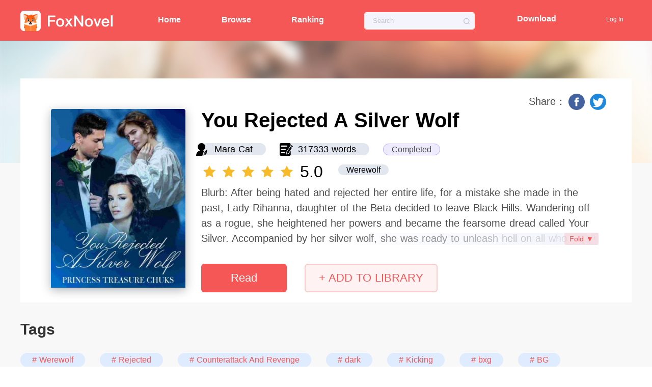

--- FILE ---
content_type: text/html; charset=utf-8
request_url: https://foxnovel.com/bookDetail/13159108942/You%20Rejected%20A%20Silver%20Wolf
body_size: 67467
content:
<!doctype html>
<html data-n-head-ssr lang="en" data-n-head="%7B%22lang%22:%7B%22ssr%22:%22en%22%7D%7D">
  <head >
    <title>Read completed You Rejected A Silver Wolf online -FoxNovel</title><meta data-n-head="ssr" charset="utf-8"><meta data-n-head="ssr" name="viewport" content="width=device-width, initial-scale=1"><meta data-n-head="ssr" property="og:site_name" content="foxnovel,FoxNovel,NovelCat,webnovel,dreame,wattpad,goodnovel"><meta data-n-head="ssr" data-hid="og:type" property="og:type" content="website"><meta data-n-head="ssr" data-hid="og:url" property="og:url" content="https://www.foxnovel.com/"><meta data-n-head="ssr" data-hid="og:title" property="og:title" content="FoxNovel | Read your favorite novel online for free"><meta data-n-head="ssr" data-hid="og:description" property="og:description" content="FoxNovel provides stories with the highest quality content. We have the most complete web novels of different types, and we look forward to the addition of original authors."><meta data-n-head="ssr" data-hid="description" name="description" content="Read the latest chapters and complete chapters of  You Rejected A Silver Wolf   in FoxNovel. We provide many high quality stories and contract writer services."><meta data-n-head="ssr" data-hid="keywords" name="keywords" content="You Rejected A Silver Wolf read online, You Rejected A Silver Wolf completed"><base href="/"><link data-n-head="ssr" rel="icon" type="image/x-icon" href="/favicon.ico"><link data-n-head="ssr" rel="alternate" media="only screen and (max-width: 640px)" href="https://m.foxnovel.com/"><link data-n-head="ssr" rel="canonical" href="https://www.foxnovel.com"><link rel="preload" href="/_nuxt/1218528.js" as="script"><link rel="preload" href="/_nuxt/e4553fe.js" as="script"><link rel="preload" href="/_nuxt/8c4855a.js" as="script"><link rel="preload" href="/_nuxt/dc18ec9.js" as="script"><link rel="preload" href="/_nuxt/a06e5c4.js" as="script"><style data-vue-ssr-id="709e561f:0 4a67d21f:0 7f914dc6:0 7e56e4e3:0 56b15182:0 5413b9b1:0 0dbe1f61:0 36654e6e:0 04a95966:0 3ad1ab1a:0">.img_scale{overflow:hidden;border-radius:4px;cursor:pointer}.img_scale:hover img{transform:scale(1.13);transform-origin:center center;transition:all .7s ease}.in_library{border-color:#8eb5f9!important;pointer-events:none;color:#89b1f9!important}.in_library span{color:#89b1f9}
body,html{margin:0;padding:0;border:0}body{background:#fff;font-family:"PingFangSC-Regular","PingFang\A0SC","Roboto","Nunito Sans","Microsoft YaHei","\5FAE\8F6F\96C5\9ED1","SF Pro Text","Helvetica Neue","Helvetica","Arial, sans-serif";box-sizing:border-box;-moz-box-sizing:border-box;-webkit-box-sizing:border-box;-webkit-text-size-adjust:100%}dd,div,dl,dt,h1,h2,h3,h4,h5,h6,img,input,li,ol,p,span,table,ul{margin:0;padding:0;border:0;list-style:none;list-style-type:none}em,i{font-style:normal}.fl{float:left}.fr{float:right}.ce{margin:0 auto;text-align:center}.cl{clear:both}a{color:inherit;text-decoration:none}
@font-face{font-family:element-icons;src:url(/_nuxt/fonts/element-icons.313f7da.woff) format("woff"),url(/_nuxt/fonts/element-icons.4520188.ttf) format("truetype");font-weight:400;font-display:"auto";font-style:normal}[class*=" el-icon-"],[class^=el-icon-]{font-family:element-icons!important;speak:none;font-style:normal;font-weight:400;font-feature-settings:normal;font-variant:normal;text-transform:none;line-height:1;vertical-align:baseline;display:inline-block;-webkit-font-smoothing:antialiased;-moz-osx-font-smoothing:grayscale}.el-icon-ice-cream-round:before{content:"\e6a0"}.el-icon-ice-cream-square:before{content:"\e6a3"}.el-icon-lollipop:before{content:"\e6a4"}.el-icon-potato-strips:before{content:"\e6a5"}.el-icon-milk-tea:before{content:"\e6a6"}.el-icon-ice-drink:before{content:"\e6a7"}.el-icon-ice-tea:before{content:"\e6a9"}.el-icon-coffee:before{content:"\e6aa"}.el-icon-orange:before{content:"\e6ab"}.el-icon-pear:before{content:"\e6ac"}.el-icon-apple:before{content:"\e6ad"}.el-icon-cherry:before{content:"\e6ae"}.el-icon-watermelon:before{content:"\e6af"}.el-icon-grape:before{content:"\e6b0"}.el-icon-refrigerator:before{content:"\e6b1"}.el-icon-goblet-square-full:before{content:"\e6b2"}.el-icon-goblet-square:before{content:"\e6b3"}.el-icon-goblet-full:before{content:"\e6b4"}.el-icon-goblet:before{content:"\e6b5"}.el-icon-cold-drink:before{content:"\e6b6"}.el-icon-coffee-cup:before{content:"\e6b8"}.el-icon-water-cup:before{content:"\e6b9"}.el-icon-hot-water:before{content:"\e6ba"}.el-icon-ice-cream:before{content:"\e6bb"}.el-icon-dessert:before{content:"\e6bc"}.el-icon-sugar:before{content:"\e6bd"}.el-icon-tableware:before{content:"\e6be"}.el-icon-burger:before{content:"\e6bf"}.el-icon-knife-fork:before{content:"\e6c1"}.el-icon-fork-spoon:before{content:"\e6c2"}.el-icon-chicken:before{content:"\e6c3"}.el-icon-food:before{content:"\e6c4"}.el-icon-dish-1:before{content:"\e6c5"}.el-icon-dish:before{content:"\e6c6"}.el-icon-moon-night:before{content:"\e6ee"}.el-icon-moon:before{content:"\e6f0"}.el-icon-cloudy-and-sunny:before{content:"\e6f1"}.el-icon-partly-cloudy:before{content:"\e6f2"}.el-icon-cloudy:before{content:"\e6f3"}.el-icon-sunny:before{content:"\e6f6"}.el-icon-sunset:before{content:"\e6f7"}.el-icon-sunrise-1:before{content:"\e6f8"}.el-icon-sunrise:before{content:"\e6f9"}.el-icon-heavy-rain:before{content:"\e6fa"}.el-icon-lightning:before{content:"\e6fb"}.el-icon-light-rain:before{content:"\e6fc"}.el-icon-wind-power:before{content:"\e6fd"}.el-icon-baseball:before{content:"\e712"}.el-icon-soccer:before{content:"\e713"}.el-icon-football:before{content:"\e715"}.el-icon-basketball:before{content:"\e716"}.el-icon-ship:before{content:"\e73f"}.el-icon-truck:before{content:"\e740"}.el-icon-bicycle:before{content:"\e741"}.el-icon-mobile-phone:before{content:"\e6d3"}.el-icon-service:before{content:"\e6d4"}.el-icon-key:before{content:"\e6e2"}.el-icon-unlock:before{content:"\e6e4"}.el-icon-lock:before{content:"\e6e5"}.el-icon-watch:before{content:"\e6fe"}.el-icon-watch-1:before{content:"\e6ff"}.el-icon-timer:before{content:"\e702"}.el-icon-alarm-clock:before{content:"\e703"}.el-icon-map-location:before{content:"\e704"}.el-icon-delete-location:before{content:"\e705"}.el-icon-add-location:before{content:"\e706"}.el-icon-location-information:before{content:"\e707"}.el-icon-location-outline:before{content:"\e708"}.el-icon-location:before{content:"\e79e"}.el-icon-place:before{content:"\e709"}.el-icon-discover:before{content:"\e70a"}.el-icon-first-aid-kit:before{content:"\e70b"}.el-icon-trophy-1:before{content:"\e70c"}.el-icon-trophy:before{content:"\e70d"}.el-icon-medal:before{content:"\e70e"}.el-icon-medal-1:before{content:"\e70f"}.el-icon-stopwatch:before{content:"\e710"}.el-icon-mic:before{content:"\e711"}.el-icon-copy-document:before{content:"\e718"}.el-icon-full-screen:before{content:"\e719"}.el-icon-switch-button:before{content:"\e71b"}.el-icon-aim:before{content:"\e71c"}.el-icon-crop:before{content:"\e71d"}.el-icon-odometer:before{content:"\e71e"}.el-icon-time:before{content:"\e71f"}.el-icon-bangzhu:before{content:"\e724"}.el-icon-close-notification:before{content:"\e726"}.el-icon-microphone:before{content:"\e727"}.el-icon-turn-off-microphone:before{content:"\e728"}.el-icon-position:before{content:"\e729"}.el-icon-postcard:before{content:"\e72a"}.el-icon-message:before{content:"\e72b"}.el-icon-chat-line-square:before{content:"\e72d"}.el-icon-chat-dot-square:before{content:"\e72e"}.el-icon-chat-dot-round:before{content:"\e72f"}.el-icon-chat-square:before{content:"\e730"}.el-icon-chat-line-round:before{content:"\e731"}.el-icon-chat-round:before{content:"\e732"}.el-icon-set-up:before{content:"\e733"}.el-icon-turn-off:before{content:"\e734"}.el-icon-open:before{content:"\e735"}.el-icon-connection:before{content:"\e736"}.el-icon-link:before{content:"\e737"}.el-icon-cpu:before{content:"\e738"}.el-icon-thumb:before{content:"\e739"}.el-icon-female:before{content:"\e73a"}.el-icon-male:before{content:"\e73b"}.el-icon-guide:before{content:"\e73c"}.el-icon-news:before{content:"\e73e"}.el-icon-price-tag:before{content:"\e744"}.el-icon-discount:before{content:"\e745"}.el-icon-wallet:before{content:"\e747"}.el-icon-coin:before{content:"\e748"}.el-icon-money:before{content:"\e749"}.el-icon-bank-card:before{content:"\e74a"}.el-icon-box:before{content:"\e74b"}.el-icon-present:before{content:"\e74c"}.el-icon-sell:before{content:"\e6d5"}.el-icon-sold-out:before{content:"\e6d6"}.el-icon-shopping-bag-2:before{content:"\e74d"}.el-icon-shopping-bag-1:before{content:"\e74e"}.el-icon-shopping-cart-2:before{content:"\e74f"}.el-icon-shopping-cart-1:before{content:"\e750"}.el-icon-shopping-cart-full:before{content:"\e751"}.el-icon-smoking:before{content:"\e752"}.el-icon-no-smoking:before{content:"\e753"}.el-icon-house:before{content:"\e754"}.el-icon-table-lamp:before{content:"\e755"}.el-icon-school:before{content:"\e756"}.el-icon-office-building:before{content:"\e757"}.el-icon-toilet-paper:before{content:"\e758"}.el-icon-notebook-2:before{content:"\e759"}.el-icon-notebook-1:before{content:"\e75a"}.el-icon-files:before{content:"\e75b"}.el-icon-collection:before{content:"\e75c"}.el-icon-receiving:before{content:"\e75d"}.el-icon-suitcase-1:before{content:"\e760"}.el-icon-suitcase:before{content:"\e761"}.el-icon-film:before{content:"\e763"}.el-icon-collection-tag:before{content:"\e765"}.el-icon-data-analysis:before{content:"\e766"}.el-icon-pie-chart:before{content:"\e767"}.el-icon-data-board:before{content:"\e768"}.el-icon-data-line:before{content:"\e76d"}.el-icon-reading:before{content:"\e769"}.el-icon-magic-stick:before{content:"\e76a"}.el-icon-coordinate:before{content:"\e76b"}.el-icon-mouse:before{content:"\e76c"}.el-icon-brush:before{content:"\e76e"}.el-icon-headset:before{content:"\e76f"}.el-icon-umbrella:before{content:"\e770"}.el-icon-scissors:before{content:"\e771"}.el-icon-mobile:before{content:"\e773"}.el-icon-attract:before{content:"\e774"}.el-icon-monitor:before{content:"\e775"}.el-icon-search:before{content:"\e778"}.el-icon-takeaway-box:before{content:"\e77a"}.el-icon-paperclip:before{content:"\e77d"}.el-icon-printer:before{content:"\e77e"}.el-icon-document-add:before{content:"\e782"}.el-icon-document:before{content:"\e785"}.el-icon-document-checked:before{content:"\e786"}.el-icon-document-copy:before{content:"\e787"}.el-icon-document-delete:before{content:"\e788"}.el-icon-document-remove:before{content:"\e789"}.el-icon-tickets:before{content:"\e78b"}.el-icon-folder-checked:before{content:"\e77f"}.el-icon-folder-delete:before{content:"\e780"}.el-icon-folder-remove:before{content:"\e781"}.el-icon-folder-add:before{content:"\e783"}.el-icon-folder-opened:before{content:"\e784"}.el-icon-folder:before{content:"\e78a"}.el-icon-edit-outline:before{content:"\e764"}.el-icon-edit:before{content:"\e78c"}.el-icon-date:before{content:"\e78e"}.el-icon-c-scale-to-original:before{content:"\e7c6"}.el-icon-view:before{content:"\e6ce"}.el-icon-loading:before{content:"\e6cf"}.el-icon-rank:before{content:"\e6d1"}.el-icon-sort-down:before{content:"\e7c4"}.el-icon-sort-up:before{content:"\e7c5"}.el-icon-sort:before{content:"\e6d2"}.el-icon-finished:before{content:"\e6cd"}.el-icon-refresh-left:before{content:"\e6c7"}.el-icon-refresh-right:before{content:"\e6c8"}.el-icon-refresh:before{content:"\e6d0"}.el-icon-video-play:before{content:"\e7c0"}.el-icon-video-pause:before{content:"\e7c1"}.el-icon-d-arrow-right:before{content:"\e6dc"}.el-icon-d-arrow-left:before{content:"\e6dd"}.el-icon-arrow-up:before{content:"\e6e1"}.el-icon-arrow-down:before{content:"\e6df"}.el-icon-arrow-right:before{content:"\e6e0"}.el-icon-arrow-left:before{content:"\e6de"}.el-icon-top-right:before{content:"\e6e7"}.el-icon-top-left:before{content:"\e6e8"}.el-icon-top:before{content:"\e6e6"}.el-icon-bottom:before{content:"\e6eb"}.el-icon-right:before{content:"\e6e9"}.el-icon-back:before{content:"\e6ea"}.el-icon-bottom-right:before{content:"\e6ec"}.el-icon-bottom-left:before{content:"\e6ed"}.el-icon-caret-top:before{content:"\e78f"}.el-icon-caret-bottom:before{content:"\e790"}.el-icon-caret-right:before{content:"\e791"}.el-icon-caret-left:before{content:"\e792"}.el-icon-d-caret:before{content:"\e79a"}.el-icon-share:before{content:"\e793"}.el-icon-menu:before{content:"\e798"}.el-icon-s-grid:before{content:"\e7a6"}.el-icon-s-check:before{content:"\e7a7"}.el-icon-s-data:before{content:"\e7a8"}.el-icon-s-opportunity:before{content:"\e7aa"}.el-icon-s-custom:before{content:"\e7ab"}.el-icon-s-claim:before{content:"\e7ad"}.el-icon-s-finance:before{content:"\e7ae"}.el-icon-s-comment:before{content:"\e7af"}.el-icon-s-flag:before{content:"\e7b0"}.el-icon-s-marketing:before{content:"\e7b1"}.el-icon-s-shop:before{content:"\e7b4"}.el-icon-s-open:before{content:"\e7b5"}.el-icon-s-management:before{content:"\e7b6"}.el-icon-s-ticket:before{content:"\e7b7"}.el-icon-s-release:before{content:"\e7b8"}.el-icon-s-home:before{content:"\e7b9"}.el-icon-s-promotion:before{content:"\e7ba"}.el-icon-s-operation:before{content:"\e7bb"}.el-icon-s-unfold:before{content:"\e7bc"}.el-icon-s-fold:before{content:"\e7a9"}.el-icon-s-platform:before{content:"\e7bd"}.el-icon-s-order:before{content:"\e7be"}.el-icon-s-cooperation:before{content:"\e7bf"}.el-icon-bell:before{content:"\e725"}.el-icon-message-solid:before{content:"\e799"}.el-icon-video-camera:before{content:"\e772"}.el-icon-video-camera-solid:before{content:"\e796"}.el-icon-camera:before{content:"\e779"}.el-icon-camera-solid:before{content:"\e79b"}.el-icon-download:before{content:"\e77c"}.el-icon-upload2:before{content:"\e77b"}.el-icon-upload:before{content:"\e7c3"}.el-icon-picture-outline-round:before{content:"\e75f"}.el-icon-picture-outline:before{content:"\e75e"}.el-icon-picture:before{content:"\e79f"}.el-icon-close:before{content:"\e6db"}.el-icon-check:before{content:"\e6da"}.el-icon-plus:before{content:"\e6d9"}.el-icon-minus:before{content:"\e6d8"}.el-icon-help:before{content:"\e73d"}.el-icon-s-help:before{content:"\e7b3"}.el-icon-circle-close:before{content:"\e78d"}.el-icon-circle-check:before{content:"\e720"}.el-icon-circle-plus-outline:before{content:"\e723"}.el-icon-remove-outline:before{content:"\e722"}.el-icon-zoom-out:before{content:"\e776"}.el-icon-zoom-in:before{content:"\e777"}.el-icon-error:before{content:"\e79d"}.el-icon-success:before{content:"\e79c"}.el-icon-circle-plus:before{content:"\e7a0"}.el-icon-remove:before{content:"\e7a2"}.el-icon-info:before{content:"\e7a1"}.el-icon-question:before{content:"\e7a4"}.el-icon-warning-outline:before{content:"\e6c9"}.el-icon-warning:before{content:"\e7a3"}.el-icon-goods:before{content:"\e7c2"}.el-icon-s-goods:before{content:"\e7b2"}.el-icon-star-off:before{content:"\e717"}.el-icon-star-on:before{content:"\e797"}.el-icon-more-outline:before{content:"\e6cc"}.el-icon-more:before{content:"\e794"}.el-icon-phone-outline:before{content:"\e6cb"}.el-icon-phone:before{content:"\e795"}.el-icon-user:before{content:"\e6e3"}.el-icon-user-solid:before{content:"\e7a5"}.el-icon-setting:before{content:"\e6ca"}.el-icon-s-tools:before{content:"\e7ac"}.el-icon-delete:before{content:"\e6d7"}.el-icon-delete-solid:before{content:"\e7c9"}.el-icon-eleme:before{content:"\e7c7"}.el-icon-platform-eleme:before{content:"\e7ca"}.el-icon-loading{-webkit-animation:rotating 2s linear infinite;animation:rotating 2s linear infinite}.el-icon--right{margin-left:5px}.el-icon--left{margin-right:5px}@-webkit-keyframes rotating{0%{transform:rotate(0)}to{transform:rotate(1turn)}}@keyframes rotating{0%{transform:rotate(0)}to{transform:rotate(1turn)}}.el-pagination{white-space:nowrap;padding:2px 5px;color:#303133;font-weight:700}.el-pagination:after,.el-pagination:before{display:table;content:""}.el-pagination:after{clear:both}.el-pagination button,.el-pagination span:not([class*=suffix]){display:inline-block;font-size:13px;min-width:35.5px;height:28px;line-height:28px;vertical-align:top;box-sizing:border-box}.el-pager li,.el-pagination__editor{-webkit-box-sizing:border-box;text-align:center}.el-pagination .el-input__inner{text-align:center;-moz-appearance:textfield;line-height:normal}.el-pagination .el-input__suffix{right:0;transform:scale(.8)}.el-pagination .el-select .el-input{width:100px;margin:0 5px}.el-pagination .el-select .el-input .el-input__inner{padding-right:25px;border-radius:3px}.el-pagination button{border:none;padding:0 6px;background:0 0}.el-pagination button:focus{outline:0}.el-pagination button:hover{color:#409eff}.el-pagination button:disabled{color:#c0c4cc;background-color:#fff;cursor:not-allowed}.el-pagination .btn-next,.el-pagination .btn-prev{background:50% no-repeat #fff;background-size:16px;cursor:pointer;margin:0;color:#303133}.el-pagination .btn-next .el-icon,.el-pagination .btn-prev .el-icon{display:block;font-size:12px;font-weight:700}.el-pagination .btn-prev{padding-right:12px}.el-pagination .btn-next{padding-left:12px}.el-pagination .el-pager li.disabled{color:#c0c4cc;cursor:not-allowed}.el-pager li,.el-pager li.btn-quicknext:hover,.el-pager li.btn-quickprev:hover{cursor:pointer}.el-pagination--small .btn-next,.el-pagination--small .btn-prev,.el-pagination--small .el-pager li,.el-pagination--small .el-pager li.btn-quicknext,.el-pagination--small .el-pager li.btn-quickprev,.el-pagination--small .el-pager li:last-child{border-color:transparent;font-size:12px;line-height:22px;height:22px;min-width:22px}.el-pagination--small .arrow.disabled{visibility:hidden}.el-pagination--small .more:before,.el-pagination--small li.more:before{line-height:24px}.el-pagination--small button,.el-pagination--small span:not([class*=suffix]){height:22px;line-height:22px}.el-pagination--small .el-pagination__editor,.el-pagination--small .el-pagination__editor.el-input .el-input__inner{height:22px}.el-pagination__sizes{margin:0 10px 0 0;font-weight:400;color:#606266}.el-pagination__sizes .el-input .el-input__inner{font-size:13px;padding-left:8px}.el-pagination__sizes .el-input .el-input__inner:hover{border-color:#409eff}.el-pagination__total{margin-right:10px;font-weight:400;color:#606266}.el-pagination__jump{margin-left:24px;font-weight:400;color:#606266}.el-pagination__jump .el-input__inner{padding:0 3px}.el-pagination__rightwrapper{float:right}.el-pagination__editor{line-height:18px;padding:0 2px;height:28px;margin:0 2px;box-sizing:border-box;border-radius:3px}.el-pager,.el-pagination.is-background .btn-next,.el-pagination.is-background .btn-prev{padding:0}.el-pagination__editor.el-input{width:50px}.el-pagination__editor.el-input .el-input__inner{height:28px}.el-pagination__editor .el-input__inner::-webkit-inner-spin-button,.el-pagination__editor .el-input__inner::-webkit-outer-spin-button{-webkit-appearance:none;margin:0}.el-pagination.is-background .btn-next,.el-pagination.is-background .btn-prev,.el-pagination.is-background .el-pager li{margin:0 5px;background-color:#f4f4f5;color:#606266;min-width:30px;border-radius:2px}.el-pagination.is-background .btn-next.disabled,.el-pagination.is-background .btn-next:disabled,.el-pagination.is-background .btn-prev.disabled,.el-pagination.is-background .btn-prev:disabled,.el-pagination.is-background .el-pager li.disabled{color:#c0c4cc}.el-pagination.is-background .el-pager li:not(.disabled):hover{color:#409eff}.el-pagination.is-background .el-pager li:not(.disabled).active{background-color:#409eff;color:#fff}.el-pagination.is-background.el-pagination--small .btn-next,.el-pagination.is-background.el-pagination--small .btn-prev,.el-pagination.is-background.el-pagination--small .el-pager li{margin:0 3px;min-width:22px}.el-pager,.el-pager li{vertical-align:top;margin:0;display:inline-block}.el-pager{-webkit-user-select:none;-moz-user-select:none;-ms-user-select:none;user-select:none;list-style:none;font-size:0}.el-pager .more:before{line-height:30px}.el-pager li{padding:0 4px;background:#fff;font-size:13px;min-width:35.5px;height:28px;line-height:28px;box-sizing:border-box}.el-pager li.btn-quicknext,.el-pager li.btn-quickprev{line-height:28px;color:#303133}.el-pager li.btn-quicknext.disabled,.el-pager li.btn-quickprev.disabled{color:#c0c4cc}.el-pager li.active+li{border-left:0}.el-pager li:hover{color:#409eff}.el-pager li.active{color:#409eff;cursor:default}@-webkit-keyframes v-modal-in{0%{opacity:0}}@-webkit-keyframes v-modal-out{to{opacity:0}}.el-dialog{position:relative;margin:0 auto 50px;background:#fff;border-radius:2px;box-shadow:0 1px 3px rgba(0,0,0,.3);box-sizing:border-box;width:50%}.el-autocomplete-suggestion,.el-dropdown-menu,.el-menu--collapse .el-submenu .el-menu{-webkit-box-shadow:0 2px 12px 0 rgba(0,0,0,.1)}.el-dialog.is-fullscreen{width:100%;margin-top:0;margin-bottom:0;height:100%;overflow:auto}.el-dialog__wrapper{position:fixed;top:0;right:0;bottom:0;left:0;overflow:auto;margin:0}.el-dialog__header{padding:20px 20px 10px}.el-dialog__headerbtn{position:absolute;top:20px;right:20px;padding:0;background:0 0;border:none;outline:0;cursor:pointer;font-size:16px}.el-dialog__headerbtn .el-dialog__close{color:#909399}.el-dialog__headerbtn:focus .el-dialog__close,.el-dialog__headerbtn:hover .el-dialog__close{color:#409eff}.el-dialog__title{line-height:24px;font-size:18px;color:#303133}.el-dialog__body{padding:30px 20px;color:#606266;font-size:14px;word-break:break-all}.el-dialog__footer{padding:10px 20px 20px;text-align:right;box-sizing:border-box}.el-dialog--center{text-align:center}.el-dialog--center .el-dialog__body{text-align:left;text-align:initial;padding:25px 25px 30px}.el-dialog--center .el-dialog__footer{text-align:inherit}.dialog-fade-enter-active{-webkit-animation:dialog-fade-in .3s;animation:dialog-fade-in .3s}.dialog-fade-leave-active{-webkit-animation:dialog-fade-out .3s;animation:dialog-fade-out .3s}@-webkit-keyframes dialog-fade-in{0%{transform:translate3d(0,-20px,0);opacity:0}to{transform:translateZ(0);opacity:1}}@keyframes dialog-fade-in{0%{transform:translate3d(0,-20px,0);opacity:0}to{transform:translateZ(0);opacity:1}}@-webkit-keyframes dialog-fade-out{0%{transform:translateZ(0);opacity:1}to{transform:translate3d(0,-20px,0);opacity:0}}@keyframes dialog-fade-out{0%{transform:translateZ(0);opacity:1}to{transform:translate3d(0,-20px,0);opacity:0}}.el-autocomplete{position:relative;display:inline-block}.el-autocomplete-suggestion{margin:5px 0;box-shadow:0 2px 12px 0 rgba(0,0,0,.1);border-radius:4px;border:1px solid #e4e7ed;box-sizing:border-box;background-color:#fff}.el-autocomplete-suggestion__wrap{max-height:280px;padding:10px 0;box-sizing:border-box}.el-autocomplete-suggestion__list{margin:0;padding:0}.el-autocomplete-suggestion li{padding:0 20px;margin:0;line-height:34px;cursor:pointer;color:#606266;font-size:14px;list-style:none;white-space:nowrap;overflow:hidden;text-overflow:ellipsis}.el-autocomplete-suggestion li.highlighted,.el-autocomplete-suggestion li:hover{background-color:#f5f7fa}.el-autocomplete-suggestion li.divider{margin-top:6px;border-top:1px solid #000}.el-autocomplete-suggestion li.divider:last-child{margin-bottom:-6px}.el-autocomplete-suggestion.is-loading li{text-align:center;height:100px;line-height:100px;font-size:20px;color:#999}.el-autocomplete-suggestion.is-loading li:after{display:inline-block;content:"";height:100%;vertical-align:middle}.el-autocomplete-suggestion.is-loading li:hover{background-color:#fff}.el-autocomplete-suggestion.is-loading .el-icon-loading{vertical-align:middle}.el-dropdown{display:inline-block;position:relative;color:#606266;font-size:14px}.el-dropdown .el-button-group{display:block}.el-dropdown .el-button-group .el-button{float:none}.el-dropdown .el-dropdown__caret-button{padding-left:5px;padding-right:5px;position:relative;border-left:none}.el-dropdown .el-dropdown__caret-button:before{content:"";position:absolute;display:block;width:1px;top:5px;bottom:5px;left:0;background:hsla(0,0%,100%,.5)}.el-dropdown .el-dropdown__caret-button.el-button--default:before{background:rgba(220,223,230,.5)}.el-dropdown .el-dropdown__caret-button:hover:not(.is-disabled):before{top:0;bottom:0}.el-dropdown .el-dropdown__caret-button .el-dropdown__icon{padding-left:0}.el-dropdown__icon{font-size:12px;margin:0 3px}.el-dropdown .el-dropdown-selfdefine:focus:active,.el-dropdown .el-dropdown-selfdefine:focus:not(.focusing){outline-width:0}.el-dropdown [disabled]{cursor:not-allowed;color:#bbb}.el-dropdown-menu{position:absolute;top:0;left:0;z-index:10;padding:10px 0;margin:5px 0;background-color:#fff;border:1px solid #ebeef5;border-radius:4px;box-shadow:0 2px 12px 0 rgba(0,0,0,.1)}.el-dropdown-menu__item{list-style:none;line-height:36px;padding:0 20px;margin:0;font-size:14px;color:#606266;cursor:pointer;outline:0}.el-dropdown-menu__item:focus,.el-dropdown-menu__item:not(.is-disabled):hover{background-color:#ecf5ff;color:#66b1ff}.el-dropdown-menu__item i{margin-right:5px}.el-dropdown-menu__item--divided{position:relative;margin-top:6px;border-top:1px solid #ebeef5}.el-dropdown-menu__item--divided:before{content:"";height:6px;display:block;margin:0 -20px;background-color:#fff}.el-dropdown-menu__item.is-disabled{cursor:default;color:#bbb;pointer-events:none}.el-dropdown-menu--medium{padding:6px 0}.el-dropdown-menu--medium .el-dropdown-menu__item{line-height:30px;padding:0 17px;font-size:14px}.el-dropdown-menu--medium .el-dropdown-menu__item.el-dropdown-menu__item--divided{margin-top:6px}.el-dropdown-menu--medium .el-dropdown-menu__item.el-dropdown-menu__item--divided:before{height:6px;margin:0 -17px}.el-dropdown-menu--small{padding:6px 0}.el-dropdown-menu--small .el-dropdown-menu__item{line-height:27px;padding:0 15px;font-size:13px}.el-dropdown-menu--small .el-dropdown-menu__item.el-dropdown-menu__item--divided{margin-top:4px}.el-dropdown-menu--small .el-dropdown-menu__item.el-dropdown-menu__item--divided:before{height:4px;margin:0 -15px}.el-dropdown-menu--mini{padding:3px 0}.el-dropdown-menu--mini .el-dropdown-menu__item{line-height:24px;padding:0 10px;font-size:12px}.el-dropdown-menu--mini .el-dropdown-menu__item.el-dropdown-menu__item--divided{margin-top:3px}.el-dropdown-menu--mini .el-dropdown-menu__item.el-dropdown-menu__item--divided:before{height:3px;margin:0 -10px}.el-menu{border-right:1px solid #e6e6e6;list-style:none;position:relative;margin:0;padding-left:0}.el-menu,.el-menu--horizontal>.el-menu-item:not(.is-disabled):focus,.el-menu--horizontal>.el-menu-item:not(.is-disabled):hover,.el-menu--horizontal>.el-submenu .el-submenu__title:hover{background-color:#fff}.el-menu:after,.el-menu:before{display:table;content:""}.el-menu:after{clear:both}.el-menu.el-menu--horizontal{border-bottom:1px solid #e6e6e6}.el-menu--horizontal{border-right:none}.el-menu--horizontal>.el-menu-item{float:left;height:60px;line-height:60px;margin:0;border-bottom:2px solid transparent;color:#909399}.el-menu--horizontal>.el-menu-item a,.el-menu--horizontal>.el-menu-item a:hover{color:inherit}.el-menu--horizontal>.el-submenu{float:left}.el-menu--horizontal>.el-submenu:focus,.el-menu--horizontal>.el-submenu:hover{outline:0}.el-menu--horizontal>.el-submenu:focus .el-submenu__title,.el-menu--horizontal>.el-submenu:hover .el-submenu__title{color:#303133}.el-menu--horizontal>.el-submenu.is-active .el-submenu__title{border-bottom:2px solid #409eff;color:#303133}.el-menu--horizontal>.el-submenu .el-submenu__title{height:60px;line-height:60px;border-bottom:2px solid transparent;color:#909399}.el-menu--horizontal>.el-submenu .el-submenu__icon-arrow{position:static;vertical-align:middle;margin-left:8px;margin-top:-3px}.el-menu--horizontal .el-menu .el-menu-item,.el-menu--horizontal .el-menu .el-submenu__title{background-color:#fff;float:none;height:36px;line-height:36px;padding:0 10px;color:#909399}.el-menu--horizontal .el-menu .el-menu-item.is-active,.el-menu--horizontal .el-menu .el-submenu.is-active>.el-submenu__title{color:#303133}.el-menu--horizontal .el-menu-item:not(.is-disabled):focus,.el-menu--horizontal .el-menu-item:not(.is-disabled):hover{outline:0;color:#303133}.el-menu--horizontal>.el-menu-item.is-active{border-bottom:2px solid #409eff;color:#303133}.el-menu--collapse{width:64px}.el-menu--collapse>.el-menu-item [class^=el-icon-],.el-menu--collapse>.el-submenu>.el-submenu__title [class^=el-icon-]{margin:0;vertical-align:middle;width:24px;text-align:center}.el-menu--collapse>.el-menu-item .el-submenu__icon-arrow,.el-menu--collapse>.el-submenu>.el-submenu__title .el-submenu__icon-arrow{display:none}.el-menu--collapse>.el-menu-item span,.el-menu--collapse>.el-submenu>.el-submenu__title span{height:0;width:0;overflow:hidden;visibility:hidden;display:inline-block}.el-menu--collapse>.el-menu-item.is-active i{color:inherit}.el-menu--collapse .el-menu .el-submenu{min-width:200px}.el-menu--collapse .el-submenu{position:relative}.el-menu--collapse .el-submenu .el-menu{position:absolute;margin-left:5px;top:0;left:100%;z-index:10;border:1px solid #e4e7ed;border-radius:2px;box-shadow:0 2px 12px 0 rgba(0,0,0,.1)}.el-menu--collapse .el-submenu.is-opened>.el-submenu__title .el-submenu__icon-arrow{transform:none}.el-menu--popup{z-index:100;min-width:200px;border:none;padding:5px 0;border-radius:2px;box-shadow:0 2px 12px 0 rgba(0,0,0,.1)}.el-menu--popup-bottom-start{margin-top:5px}.el-menu--popup-right-start{margin-left:5px;margin-right:5px}.el-menu-item{height:56px;line-height:56px;font-size:14px;color:#303133;padding:0 20px;list-style:none;cursor:pointer;position:relative;transition:border-color .3s,background-color .3s,color .3s;box-sizing:border-box;white-space:nowrap}.el-menu-item *{vertical-align:middle}.el-menu-item i{color:#909399}.el-menu-item:focus,.el-menu-item:hover{outline:0;background-color:#ecf5ff}.el-menu-item.is-disabled{opacity:.25;cursor:not-allowed;background:0 0!important}.el-menu-item [class^=el-icon-]{margin-right:5px;width:24px;text-align:center;font-size:18px;vertical-align:middle}.el-menu-item.is-active{color:#409eff}.el-menu-item.is-active i{color:inherit}.el-submenu{list-style:none;margin:0;padding-left:0}.el-submenu__title{height:56px;line-height:56px;font-size:14px;color:#303133;padding:0 20px;list-style:none;cursor:pointer;position:relative;transition:border-color .3s,background-color .3s,color .3s;box-sizing:border-box;white-space:nowrap}.el-submenu__title *{vertical-align:middle}.el-submenu__title i{color:#909399}.el-submenu__title:focus,.el-submenu__title:hover{outline:0;background-color:#ecf5ff}.el-submenu__title.is-disabled{opacity:.25;cursor:not-allowed;background:0 0!important}.el-submenu__title:hover{background-color:#ecf5ff}.el-submenu .el-menu{border:none}.el-submenu .el-menu-item{height:50px;line-height:50px;padding:0 45px;min-width:200px}.el-submenu__icon-arrow{position:absolute;top:50%;right:20px;margin-top:-7px;transition:transform .3s;font-size:12px}.el-submenu.is-active .el-submenu__title{border-bottom-color:#409eff}.el-submenu.is-opened>.el-submenu__title .el-submenu__icon-arrow{transform:rotate(180deg)}.el-submenu.is-disabled .el-menu-item,.el-submenu.is-disabled .el-submenu__title{opacity:.25;cursor:not-allowed;background:0 0!important}.el-submenu [class^=el-icon-]{vertical-align:middle;margin-right:5px;width:24px;text-align:center;font-size:18px}.el-menu-item-group>ul{padding:0}.el-menu-item-group__title{padding:7px 0 7px 20px;line-height:normal;font-size:12px;color:#909399}.el-radio-button__inner,.el-radio-group{line-height:1;vertical-align:middle;display:inline-block}.horizontal-collapse-transition .el-submenu__title .el-submenu__icon-arrow{transition:.2s;opacity:0}.el-radio-group{font-size:0}.el-radio-button{position:relative;display:inline-block;outline:0}.el-radio-button__inner{white-space:nowrap;background:#fff;border:1px solid #dcdfe6;font-weight:500;border-left:0;color:#606266;-webkit-appearance:none;text-align:center;box-sizing:border-box;outline:0;margin:0;position:relative;cursor:pointer;transition:all .3s cubic-bezier(.645,.045,.355,1);padding:12px 20px;font-size:14px;border-radius:0}.el-radio-button__inner.is-round{padding:12px 20px}.el-radio-button__inner:hover{color:#409eff}.el-radio-button__inner [class*=el-icon-]{line-height:.9}.el-radio-button__inner [class*=el-icon-]+span{margin-left:5px}.el-radio-button:first-child .el-radio-button__inner{border-left:1px solid #dcdfe6;border-radius:4px 0 0 4px;box-shadow:none!important}.el-radio-button__orig-radio{opacity:0;outline:0;position:absolute;z-index:-1}.el-switch,.el-switch__core{position:relative;vertical-align:middle}.el-radio-button__orig-radio:checked+.el-radio-button__inner{color:#fff;background-color:#409eff;border-color:#409eff;box-shadow:-1px 0 0 0 #409eff}.el-radio-button__orig-radio:disabled+.el-radio-button__inner{color:#c0c4cc;cursor:not-allowed;background-image:none;background-color:#fff;border-color:#ebeef5;box-shadow:none}.el-radio-button__orig-radio:disabled:checked+.el-radio-button__inner{background-color:#f2f6fc}.el-radio-button:last-child .el-radio-button__inner{border-radius:0 4px 4px 0}.el-radio-button:first-child:last-child .el-radio-button__inner{border-radius:4px}.el-radio-button--medium .el-radio-button__inner{padding:10px 20px;font-size:14px;border-radius:0}.el-radio-button--medium .el-radio-button__inner.is-round{padding:10px 20px}.el-radio-button--small .el-radio-button__inner{padding:9px 15px;font-size:12px;border-radius:0}.el-radio-button--small .el-radio-button__inner.is-round{padding:9px 15px}.el-radio-button--mini .el-radio-button__inner{padding:7px 15px;font-size:12px;border-radius:0}.el-radio-button--mini .el-radio-button__inner.is-round{padding:7px 15px}.el-radio-button:focus:not(.is-focus):not(:active):not(.is-disabled){box-shadow:0 0 2px 2px #409eff}.el-picker-panel,.el-popover,.el-select-dropdown,.el-table-filter,.el-time-panel{-webkit-box-shadow:0 2px 12px 0 rgba(0,0,0,.1)}.el-switch{display:inline-flex;align-items:center;font-size:14px;line-height:20px;height:20px}.el-switch.is-disabled .el-switch__core,.el-switch.is-disabled .el-switch__label{cursor:not-allowed}.el-switch__label{transition:.2s;height:20px;display:inline-block;font-size:14px;font-weight:500;cursor:pointer;vertical-align:middle;color:#303133}.el-switch__label.is-active{color:#409eff}.el-switch__label--left{margin-right:10px}.el-switch__label--right{margin-left:10px}.el-switch__label *{line-height:1;font-size:14px;display:inline-block}.el-switch__input{position:absolute;width:0;height:0;opacity:0;margin:0}.el-switch__core{margin:0;display:inline-block;width:40px;height:20px;border:1px solid #dcdfe6;outline:0;border-radius:10px;box-sizing:border-box;background:#dcdfe6;cursor:pointer;transition:border-color .3s,background-color .3s}.el-switch__core:after{content:"";position:absolute;top:1px;left:1px;border-radius:100%;transition:all .3s;width:16px;height:16px;background-color:#fff}.el-switch.is-checked .el-switch__core{border-color:#409eff;background-color:#409eff}.el-switch.is-checked .el-switch__core:after{left:100%;margin-left:-17px}.el-switch.is-disabled{opacity:.6}.el-switch--wide .el-switch__label.el-switch__label--left span{left:10px}.el-switch--wide .el-switch__label.el-switch__label--right span{right:10px}.el-switch .label-fade-enter,.el-switch .label-fade-leave-active{opacity:0}.el-select-dropdown{position:absolute;z-index:1001;border:1px solid #e4e7ed;border-radius:4px;background-color:#fff;box-shadow:0 2px 12px 0 rgba(0,0,0,.1);box-sizing:border-box;margin:5px 0}.el-select-dropdown.is-multiple .el-select-dropdown__item{padding-right:40px}.el-select-dropdown.is-multiple .el-select-dropdown__item.selected{color:#409eff;background-color:#fff}.el-select-dropdown.is-multiple .el-select-dropdown__item.selected.hover{background-color:#f5f7fa}.el-select-dropdown.is-multiple .el-select-dropdown__item.selected:after{position:absolute;right:20px;font-family:element-icons;content:"\e6da";font-size:12px;font-weight:700;-webkit-font-smoothing:antialiased;-moz-osx-font-smoothing:grayscale}.el-select-dropdown .el-scrollbar.is-empty .el-select-dropdown__list{padding:0}.el-select-dropdown__empty{padding:10px 0;margin:0;text-align:center;color:#999;font-size:14px}.el-select-dropdown__wrap{max-height:274px}.el-select-dropdown__list{list-style:none;padding:6px 0;margin:0;box-sizing:border-box}.el-select-dropdown__item{font-size:14px;padding:0 20px;position:relative;white-space:nowrap;overflow:hidden;text-overflow:ellipsis;color:#606266;height:34px;line-height:34px;box-sizing:border-box;cursor:pointer}.el-select-dropdown__item.is-disabled{color:#c0c4cc;cursor:not-allowed}.el-select-dropdown__item.is-disabled:hover{background-color:#fff}.el-select-dropdown__item.hover,.el-select-dropdown__item:hover{background-color:#f5f7fa}.el-select-dropdown__item.selected{color:#409eff;font-weight:700}.el-select-group{margin:0;padding:0}.el-select-group__wrap{position:relative;list-style:none;margin:0;padding:0}.el-select-group__wrap:not(:last-of-type){padding-bottom:24px}.el-select-group__wrap:not(:last-of-type):after{content:"";position:absolute;display:block;left:20px;right:20px;bottom:12px;height:1px;background:#e4e7ed}.el-select-group__title{padding-left:20px;font-size:12px;color:#909399;line-height:30px}.el-select-group .el-select-dropdown__item{padding-left:20px}.el-select{display:inline-block;position:relative}.el-select .el-select__tags>span{display:contents}.el-select:hover .el-input__inner{border-color:#c0c4cc}.el-select .el-input__inner{cursor:pointer;padding-right:35px}.el-select .el-input__inner:focus{border-color:#409eff}.el-select .el-input .el-select__caret{color:#c0c4cc;font-size:14px;transition:transform .3s;transform:rotate(180deg);cursor:pointer}.el-select .el-input .el-select__caret.is-reverse{transform:rotate(0)}.el-select .el-input .el-select__caret.is-show-close{font-size:14px;text-align:center;transform:rotate(180deg);border-radius:100%;color:#c0c4cc;transition:color .2s cubic-bezier(.645,.045,.355,1)}.el-select .el-input .el-select__caret.is-show-close:hover{color:#909399}.el-select .el-input.is-disabled .el-input__inner{cursor:not-allowed}.el-select .el-input.is-disabled .el-input__inner:hover{border-color:#e4e7ed}.el-range-editor.is-active,.el-range-editor.is-active:hover,.el-select .el-input.is-focus .el-input__inner{border-color:#409eff}.el-select>.el-input{display:block}.el-select__input{border:none;outline:0;padding:0;margin-left:15px;color:#666;font-size:14px;-webkit-appearance:none;-moz-appearance:none;appearance:none;height:28px;background-color:transparent}.el-select__input.is-mini{height:14px}.el-select__close{cursor:pointer;position:absolute;top:8px;z-index:1000;right:25px;color:#c0c4cc;line-height:18px;font-size:14px}.el-select__close:hover{color:#909399}.el-select__tags{position:absolute;line-height:normal;white-space:normal;z-index:1;top:50%;transform:translateY(-50%);display:flex;align-items:center;flex-wrap:wrap}.el-select__tags-text{overflow:hidden;text-overflow:ellipsis}.el-select .el-tag{box-sizing:border-box;border-color:transparent;margin:2px 0 2px 6px;background-color:#f0f2f5;display:flex;max-width:100%;align-items:center}.el-select .el-tag__close.el-icon-close{background-color:#c0c4cc;top:0;color:#fff;flex-shrink:0}.el-select .el-tag__close.el-icon-close:hover{background-color:#909399}.el-table,.el-table__expanded-cell{background-color:#fff}.el-select .el-tag__close.el-icon-close:before{display:block;transform:translateY(.5px)}.el-table{position:relative;overflow:hidden;box-sizing:border-box;flex:1;width:100%;max-width:100%;font-size:14px;color:#606266}.el-table__empty-block{min-height:60px;text-align:center;width:100%;display:flex;justify-content:center;align-items:center}.el-table__empty-text{line-height:60px;width:50%;color:#909399}.el-table__expand-column .cell{padding:0;text-align:center}.el-table__expand-icon{position:relative;cursor:pointer;color:#666;font-size:12px;transition:transform .2s ease-in-out;height:20px}.el-table__expand-icon--expanded{transform:rotate(90deg)}.el-table__expand-icon>.el-icon{position:absolute;left:50%;top:50%;margin-left:-5px;margin-top:-5px}.el-table__expanded-cell[class*=cell]{padding:20px 50px}.el-table__expanded-cell:hover{background-color:transparent!important}.el-table__placeholder{display:inline-block;width:20px}.el-table__append-wrapper{overflow:hidden}.el-table--fit{border-right:0;border-bottom:0}.el-table--fit .el-table__cell.gutter{border-right-width:1px}.el-table--scrollable-x .el-table__body-wrapper{overflow-x:auto}.el-table--scrollable-y .el-table__body-wrapper{overflow-y:auto}.el-table thead{color:#909399;font-weight:500}.el-table thead.is-group th.el-table__cell{background:#f5f7fa}.el-table .el-table__cell{padding:12px 0;min-width:0;box-sizing:border-box;text-overflow:ellipsis;vertical-align:middle;position:relative;text-align:left}.el-table .el-table__cell.is-center{text-align:center}.el-table .el-table__cell.is-right{text-align:right}.el-table .el-table__cell.gutter{width:15px;border-right-width:0;border-bottom-width:0;padding:0}.el-table .el-table__cell.is-hidden>*{visibility:hidden}.el-table--medium .el-table__cell{padding:10px 0}.el-table--small{font-size:12px}.el-table--small .el-table__cell{padding:8px 0}.el-table--mini{font-size:12px}.el-table--mini .el-table__cell{padding:6px 0}.el-table tr{background-color:#fff}.el-table tr input[type=checkbox]{margin:0}.el-table td.el-table__cell,.el-table th.el-table__cell.is-leaf{border-bottom:1px solid #ebeef5}.el-table th.el-table__cell.is-sortable{cursor:pointer}.el-table th.el-table__cell{overflow:hidden;-webkit-user-select:none;-moz-user-select:none;-ms-user-select:none;user-select:none;background-color:#fff}.el-table th.el-table__cell>.cell{display:inline-block;box-sizing:border-box;position:relative;vertical-align:middle;padding-left:10px;padding-right:10px;width:100%}.el-table th.el-table__cell>.cell.highlight{color:#409eff}.el-table th.el-table__cell.required>div:before{display:inline-block;content:"";width:8px;height:8px;border-radius:50%;background:#ff4d51;margin-right:5px;vertical-align:middle}.el-table td.el-table__cell div{box-sizing:border-box}.el-table td.el-table__cell.gutter{width:0}.el-table .cell{box-sizing:border-box;overflow:hidden;text-overflow:ellipsis;white-space:normal;word-break:break-all;line-height:23px;padding-left:10px;padding-right:10px}.el-date-table td,.el-date-table td div,.el-table-filter{-webkit-box-sizing:border-box}.el-table .cell.el-tooltip{white-space:nowrap;min-width:50px}.el-table--border,.el-table--group{border:1px solid #ebeef5}.el-table--border:after,.el-table--group:after,.el-table:before{content:"";position:absolute;background-color:#ebeef5;z-index:1}.el-table--border:after,.el-table--group:after{top:0;right:0;width:1px;height:100%}.el-table:before{left:0;bottom:0;width:100%;height:1px}.el-table--border{border-right:none;border-bottom:none}.el-table--border.el-loading-parent--relative{border-color:transparent}.el-table--border .el-table__cell,.el-table__body-wrapper .el-table--border.is-scrolling-left~.el-table__fixed{border-right:1px solid #ebeef5}.el-table--border .el-table__cell:first-child .cell{padding-left:10px}.el-table--border th.el-table__cell,.el-table--border th.el-table__cell.gutter:last-of-type,.el-table__fixed-right-patch{border-bottom:1px solid #ebeef5}.el-table--hidden{visibility:hidden}.el-table__fixed,.el-table__fixed-right{position:absolute;top:0;left:0;overflow-x:hidden;overflow-y:hidden;box-shadow:0 0 10px rgba(0,0,0,.12)}.el-table__fixed-right:before,.el-table__fixed:before{content:"";position:absolute;left:0;bottom:0;width:100%;height:1px;background-color:#ebeef5;z-index:4}.el-table__fixed-right-patch{position:absolute;top:-1px;right:0;background-color:#fff}.el-table__fixed-right{top:0;left:auto;right:0}.el-table__fixed-right .el-table__fixed-body-wrapper,.el-table__fixed-right .el-table__fixed-footer-wrapper,.el-table__fixed-right .el-table__fixed-header-wrapper{left:auto;right:0}.el-table__fixed-header-wrapper{position:absolute;left:0;top:0;z-index:3}.el-table__fixed-footer-wrapper{position:absolute;left:0;bottom:0;z-index:3}.el-table__fixed-footer-wrapper tbody td.el-table__cell{border-top:1px solid #ebeef5;background-color:#f5f7fa;color:#606266}.el-table__fixed-body-wrapper{position:absolute;left:0;top:37px;overflow:hidden;z-index:3}.el-table__body-wrapper,.el-table__footer-wrapper,.el-table__header-wrapper{width:100%}.el-table__footer-wrapper{margin-top:-1px}.el-table__footer-wrapper td.el-table__cell{border-top:1px solid #ebeef5}.el-table__body,.el-table__footer,.el-table__header{table-layout:fixed;border-collapse:separate}.el-table__footer-wrapper,.el-table__header-wrapper{overflow:hidden}.el-table__footer-wrapper tbody td.el-table__cell,.el-table__header-wrapper tbody td.el-table__cell{background-color:#f5f7fa;color:#606266}.el-table__body-wrapper{overflow:hidden;position:relative}.el-table__body-wrapper.is-scrolling-left~.el-table__fixed,.el-table__body-wrapper.is-scrolling-none~.el-table__fixed,.el-table__body-wrapper.is-scrolling-none~.el-table__fixed-right,.el-table__body-wrapper.is-scrolling-right~.el-table__fixed-right{box-shadow:none}.el-table__body-wrapper .el-table--border.is-scrolling-right~.el-table__fixed-right{border-left:1px solid #ebeef5}.el-table .caret-wrapper{display:inline-flex;flex-direction:column;align-items:center;height:34px;width:24px;vertical-align:middle;cursor:pointer;overflow:visible;overflow:initial;position:relative}.el-table .sort-caret{width:0;height:0;border:5px solid transparent;position:absolute;left:7px}.el-table .sort-caret.ascending{border-bottom-color:#c0c4cc;top:5px}.el-table .sort-caret.descending{border-top-color:#c0c4cc;bottom:7px}.el-table .ascending .sort-caret.ascending{border-bottom-color:#409eff}.el-table .descending .sort-caret.descending{border-top-color:#409eff}.el-table .hidden-columns{visibility:hidden;position:absolute;z-index:-1}.el-table--striped .el-table__body tr.el-table__row--striped td.el-table__cell{background:#fafafa}.el-table--striped .el-table__body tr.el-table__row--striped.current-row td.el-table__cell{background-color:#ecf5ff}.el-table__body tr.hover-row.current-row>td.el-table__cell,.el-table__body tr.hover-row.el-table__row--striped.current-row>td.el-table__cell,.el-table__body tr.hover-row.el-table__row--striped>td.el-table__cell,.el-table__body tr.hover-row>td.el-table__cell{background-color:#f5f7fa}.el-table__body tr.current-row>td.el-table__cell{background-color:#ecf5ff}.el-table__column-resize-proxy{position:absolute;left:200px;top:0;bottom:0;width:0;border-left:1px solid #ebeef5;z-index:10}.el-table__column-filter-trigger{display:inline-block;line-height:34px;cursor:pointer}.el-table__column-filter-trigger i{color:#909399;font-size:12px;transform:scale(.75)}.el-table--enable-row-transition .el-table__body td.el-table__cell{transition:background-color .25s ease}.el-table--enable-row-hover .el-table__body tr:hover>td.el-table__cell{background-color:#f5f7fa}.el-table--fluid-height .el-table__fixed,.el-table--fluid-height .el-table__fixed-right{bottom:0;overflow:hidden}.el-table [class*=el-table__row--level] .el-table__expand-icon{display:inline-block;width:20px;line-height:20px;height:20px;text-align:center;margin-right:3px}.el-table-column--selection .cell{padding-left:14px;padding-right:14px}.el-table-filter{border:1px solid #ebeef5;border-radius:2px;background-color:#fff;box-shadow:0 2px 12px 0 rgba(0,0,0,.1);box-sizing:border-box;margin:2px 0}.el-table-filter__list{padding:5px 0;margin:0;list-style:none;min-width:100px}.el-table-filter__list-item{line-height:36px;padding:0 10px;cursor:pointer;font-size:14px}.el-table-filter__list-item:hover{background-color:#ecf5ff;color:#66b1ff}.el-table-filter__list-item.is-active{background-color:#409eff;color:#fff}.el-table-filter__content{min-width:100px}.el-table-filter__bottom{border-top:1px solid #ebeef5;padding:8px}.el-table-filter__bottom button{background:0 0;border:none;color:#606266;cursor:pointer;font-size:13px;padding:0 3px}.el-date-table.is-week-mode .el-date-table__row.current div,.el-date-table.is-week-mode .el-date-table__row:hover div,.el-date-table td.in-range div,.el-date-table td.in-range div:hover{background-color:#f2f6fc}.el-table-filter__bottom button:hover{color:#409eff}.el-table-filter__bottom button:focus{outline:0}.el-table-filter__bottom button.is-disabled{color:#c0c4cc;cursor:not-allowed}.el-table-filter__wrap{max-height:280px}.el-table-filter__checkbox-group{padding:10px}.el-table-filter__checkbox-group label.el-checkbox{display:block;margin-right:5px;margin-bottom:8px;margin-left:5px}.el-table-filter__checkbox-group .el-checkbox:last-child{margin-bottom:0}.el-date-table{font-size:12px;-webkit-user-select:none;-moz-user-select:none;-ms-user-select:none;user-select:none}.el-date-table.is-week-mode .el-date-table__row:hover td.available:hover{color:#606266}.el-date-table.is-week-mode .el-date-table__row:hover td:first-child div{margin-left:5px;border-top-left-radius:15px;border-bottom-left-radius:15px}.el-date-table.is-week-mode .el-date-table__row:hover td:last-child div{margin-right:5px;border-top-right-radius:15px;border-bottom-right-radius:15px}.el-date-table td{width:32px;height:30px;padding:4px 0;box-sizing:border-box;text-align:center;cursor:pointer;position:relative}.el-date-table td div{height:30px;padding:3px 0;box-sizing:border-box}.el-date-table td span{width:24px;height:24px;display:block;margin:0 auto;line-height:24px;position:absolute;left:50%;transform:translateX(-50%);border-radius:50%}.el-date-table td.next-month,.el-date-table td.prev-month{color:#c0c4cc}.el-date-table td.today{position:relative}.el-date-table td.today span{color:#409eff;font-weight:700}.el-date-table td.today.end-date span,.el-date-table td.today.start-date span{color:#fff}.el-date-table td.available:hover{color:#409eff}.el-date-table td.current:not(.disabled) span{color:#fff;background-color:#409eff}.el-date-table td.end-date div,.el-date-table td.start-date div{color:#fff}.el-date-table td.end-date span,.el-date-table td.start-date span{background-color:#409eff}.el-date-table td.start-date div{margin-left:5px;border-top-left-radius:15px;border-bottom-left-radius:15px}.el-date-table td.end-date div{margin-right:5px;border-top-right-radius:15px;border-bottom-right-radius:15px}.el-date-table td.disabled div{background-color:#f5f7fa;opacity:1;cursor:not-allowed;color:#c0c4cc}.el-date-table td.selected div{margin-left:5px;margin-right:5px;background-color:#f2f6fc;border-radius:15px}.el-date-table td.selected div:hover{background-color:#f2f6fc}.el-date-table td.selected span{background-color:#409eff;color:#fff;border-radius:15px}.el-date-table td.week{font-size:80%;color:#606266}.el-date-table th{padding:5px;color:#606266;font-weight:400;border-bottom:1px solid #ebeef5}.el-month-table{font-size:12px;margin:-1px;border-collapse:collapse}.el-month-table td{text-align:center;padding:8px 0;cursor:pointer}.el-month-table td div{height:48px;padding:6px 0;box-sizing:border-box}.el-month-table td.today .cell{color:#409eff;font-weight:700}.el-month-table td.today.end-date .cell,.el-month-table td.today.start-date .cell{color:#fff}.el-month-table td.disabled .cell{background-color:#f5f7fa;cursor:not-allowed;color:#c0c4cc}.el-month-table td.disabled .cell:hover{color:#c0c4cc}.el-month-table td .cell{width:60px;height:36px;display:block;line-height:36px;color:#606266;margin:0 auto;border-radius:18px}.el-month-table td .cell:hover{color:#409eff}.el-month-table td.in-range div,.el-month-table td.in-range div:hover{background-color:#f2f6fc}.el-month-table td.end-date div,.el-month-table td.start-date div{color:#fff}.el-month-table td.end-date .cell,.el-month-table td.start-date .cell{color:#fff;background-color:#409eff}.el-month-table td.start-date div{border-top-left-radius:24px;border-bottom-left-radius:24px}.el-month-table td.end-date div{border-top-right-radius:24px;border-bottom-right-radius:24px}.el-month-table td.current:not(.disabled) .cell{color:#409eff}.el-year-table{font-size:12px;margin:-1px;border-collapse:collapse}.el-year-table .el-icon{color:#303133}.el-year-table td{text-align:center;padding:20px 3px;cursor:pointer}.el-year-table td.today .cell{color:#409eff;font-weight:700}.el-year-table td.disabled .cell{background-color:#f5f7fa;cursor:not-allowed;color:#c0c4cc}.el-year-table td.disabled .cell:hover{color:#c0c4cc}.el-year-table td .cell{width:48px;height:32px;display:block;line-height:32px;color:#606266;margin:0 auto}.el-year-table td .cell:hover,.el-year-table td.current:not(.disabled) .cell{color:#409eff}.el-date-range-picker{width:646px}.el-date-range-picker.has-sidebar{width:756px}.el-date-range-picker table{table-layout:fixed;width:100%}.el-date-range-picker .el-picker-panel__body{min-width:513px}.el-date-range-picker .el-picker-panel__content{margin:0}.el-date-range-picker__header{position:relative;text-align:center;height:28px}.el-date-range-picker__header [class*=arrow-left]{float:left}.el-date-range-picker__header [class*=arrow-right]{float:right}.el-date-range-picker__header div{font-size:16px;font-weight:500;margin-right:50px}.el-date-range-picker__content{float:left;width:50%;box-sizing:border-box;margin:0;padding:16px}.el-date-range-picker__content.is-left{border-right:1px solid #e4e4e4}.el-date-range-picker__content .el-date-range-picker__header div{margin-left:50px;margin-right:50px}.el-date-range-picker__editors-wrap{box-sizing:border-box;display:table-cell}.el-date-range-picker__editors-wrap.is-right{text-align:right}.el-date-range-picker__time-header{position:relative;border-bottom:1px solid #e4e4e4;font-size:12px;padding:8px 5px 5px;display:table;width:100%;box-sizing:border-box}.el-date-range-picker__time-header>.el-icon-arrow-right{font-size:20px;vertical-align:middle;display:table-cell;color:#303133}.el-date-range-picker__time-picker-wrap{position:relative;display:table-cell;padding:0 5px}.el-date-range-picker__time-picker-wrap .el-picker-panel{position:absolute;top:13px;right:0;z-index:1;background:#fff}.el-date-picker{width:322px}.el-date-picker.has-sidebar.has-time{width:434px}.el-date-picker.has-sidebar{width:438px}.el-date-picker.has-time .el-picker-panel__body-wrapper{position:relative}.el-date-picker .el-picker-panel__content{width:292px}.el-date-picker table{table-layout:fixed;width:100%}.el-date-picker__editor-wrap{position:relative;display:table-cell;padding:0 5px}.el-date-picker__time-header{position:relative;border-bottom:1px solid #e4e4e4;font-size:12px;padding:8px 5px 5px;display:table;width:100%;box-sizing:border-box}.el-date-picker__header{margin:12px;text-align:center}.el-date-picker__header--bordered{margin-bottom:0;padding-bottom:12px;border-bottom:1px solid #ebeef5}.el-date-picker__header--bordered+.el-picker-panel__content{margin-top:0}.el-date-picker__header-label{font-size:16px;font-weight:500;padding:0 5px;line-height:22px;text-align:center;cursor:pointer;color:#606266}.el-date-picker__header-label.active,.el-date-picker__header-label:hover{color:#409eff}.el-date-picker__prev-btn{float:left}.el-date-picker__next-btn{float:right}.el-date-picker__time-wrap{padding:10px;text-align:center}.el-date-picker__time-label{float:left;cursor:pointer;line-height:30px;margin-left:10px}.time-select{margin:5px 0;min-width:0}.time-select .el-picker-panel__content{max-height:200px;margin:0}.time-select-item{padding:8px 10px;font-size:14px;line-height:20px}.time-select-item.selected:not(.disabled){color:#409eff;font-weight:700}.time-select-item.disabled{color:#e4e7ed;cursor:not-allowed}.time-select-item:hover{background-color:#f5f7fa;font-weight:700;cursor:pointer}.el-date-editor{position:relative;display:inline-block;text-align:left}.el-date-editor.el-input,.el-date-editor.el-input__inner{width:220px}.el-date-editor--monthrange.el-input,.el-date-editor--monthrange.el-input__inner{width:300px}.el-date-editor--daterange.el-input,.el-date-editor--daterange.el-input__inner,.el-date-editor--timerange.el-input,.el-date-editor--timerange.el-input__inner{width:350px}.el-date-editor--datetimerange.el-input,.el-date-editor--datetimerange.el-input__inner{width:400px}.el-date-editor--dates .el-input__inner{text-overflow:ellipsis;white-space:nowrap}.el-date-editor .el-icon-circle-close{cursor:pointer}.el-date-editor .el-range__icon{font-size:14px;margin-left:-5px;color:#c0c4cc;float:left;line-height:32px}.el-date-editor .el-range-input{-webkit-appearance:none;-moz-appearance:none;appearance:none;border:none;outline:0;display:inline-block;height:100%;margin:0;padding:0;width:39%;text-align:center;font-size:14px;color:#606266}.el-date-editor .el-range-input:-ms-input-placeholder{color:#c0c4cc}.el-date-editor .el-range-input::-moz-placeholder{color:#c0c4cc}.el-date-editor .el-range-input::placeholder{color:#c0c4cc}.el-date-editor .el-range-separator{display:inline-block;height:100%;padding:0 5px;margin:0;text-align:center;line-height:32px;font-size:14px;width:5%;color:#303133}.el-date-editor .el-range__close-icon{font-size:14px;color:#c0c4cc;width:25px;display:inline-block;float:right;line-height:32px}.el-range-editor.el-input__inner{display:inline-flex;align-items:center;padding:3px 10px}.el-range-editor .el-range-input{line-height:1}.el-range-editor--medium.el-input__inner{height:36px}.el-range-editor--medium .el-range-separator{line-height:28px;font-size:14px}.el-range-editor--medium .el-range-input{font-size:14px}.el-range-editor--medium .el-range__close-icon,.el-range-editor--medium .el-range__icon{line-height:28px}.el-range-editor--small.el-input__inner{height:32px}.el-range-editor--small .el-range-separator{line-height:24px;font-size:13px}.el-range-editor--small .el-range-input{font-size:13px}.el-range-editor--small .el-range__close-icon,.el-range-editor--small .el-range__icon{line-height:24px}.el-range-editor--mini.el-input__inner{height:28px}.el-range-editor--mini .el-range-separator{line-height:20px;font-size:12px}.el-range-editor--mini .el-range-input{font-size:12px}.el-range-editor--mini .el-range__close-icon,.el-range-editor--mini .el-range__icon{line-height:20px}.el-range-editor.is-disabled{background-color:#f5f7fa;border-color:#e4e7ed;color:#c0c4cc;cursor:not-allowed}.el-range-editor.is-disabled:focus,.el-range-editor.is-disabled:hover{border-color:#e4e7ed}.el-range-editor.is-disabled input{background-color:#f5f7fa;color:#c0c4cc;cursor:not-allowed}.el-range-editor.is-disabled input:-ms-input-placeholder{color:#c0c4cc}.el-range-editor.is-disabled input::-moz-placeholder{color:#c0c4cc}.el-range-editor.is-disabled input::placeholder{color:#c0c4cc}.el-range-editor.is-disabled .el-range-separator{color:#c0c4cc}.el-picker-panel{color:#606266;border:1px solid #e4e7ed;box-shadow:0 2px 12px 0 rgba(0,0,0,.1);background:#fff;border-radius:4px;line-height:30px;margin:5px 0}.el-picker-panel__body-wrapper:after,.el-picker-panel__body:after{content:"";display:table;clear:both}.el-picker-panel__content{position:relative;margin:15px}.el-picker-panel__footer{border-top:1px solid #e4e4e4;padding:4px;text-align:right;background-color:#fff;position:relative;font-size:0}.el-picker-panel__shortcut{display:block;width:100%;border:0;background-color:transparent;line-height:28px;font-size:14px;color:#606266;padding-left:12px;text-align:left;outline:0;cursor:pointer}.el-picker-panel__shortcut:hover{color:#409eff}.el-picker-panel__shortcut.active{background-color:#e6f1fe;color:#409eff}.el-picker-panel__btn{border:1px solid #dcdcdc;color:#333;line-height:24px;border-radius:2px;padding:0 20px;cursor:pointer;background-color:transparent;outline:0;font-size:12px}.el-picker-panel__btn[disabled]{color:#ccc;cursor:not-allowed}.el-picker-panel__icon-btn{font-size:12px;color:#303133;border:0;background:0 0;cursor:pointer;outline:0;margin-top:8px}.el-picker-panel__icon-btn:hover{color:#409eff}.el-picker-panel__icon-btn.is-disabled{color:#bbb}.el-picker-panel__icon-btn.is-disabled:hover{cursor:not-allowed}.el-picker-panel__link-btn{vertical-align:middle}.el-picker-panel [slot=sidebar],.el-picker-panel__sidebar{position:absolute;top:0;bottom:0;width:110px;border-right:1px solid #e4e4e4;box-sizing:border-box;padding-top:6px;background-color:#fff;overflow:auto}.el-picker-panel [slot=sidebar]+.el-picker-panel__body,.el-picker-panel__sidebar+.el-picker-panel__body{margin-left:110px}.el-time-spinner.has-seconds .el-time-spinner__wrapper{width:33.3%}.el-time-spinner__wrapper{max-height:190px;overflow:auto;display:inline-block;width:50%;vertical-align:top;position:relative}.el-time-spinner__wrapper .el-scrollbar__wrap:not(.el-scrollbar__wrap--hidden-default){padding-bottom:15px}.el-time-spinner__input.el-input .el-input__inner,.el-time-spinner__list{padding:0;text-align:center}.el-time-spinner__wrapper.is-arrow{box-sizing:border-box;text-align:center;overflow:hidden}.el-time-spinner__wrapper.is-arrow .el-time-spinner__list{transform:translateY(-32px)}.el-time-spinner__wrapper.is-arrow .el-time-spinner__item:hover:not(.disabled):not(.active){background:#fff;cursor:default}.el-time-spinner__arrow{font-size:12px;color:#909399;position:absolute;left:0;width:100%;z-index:1;text-align:center;height:30px;line-height:30px;cursor:pointer}.el-time-spinner__arrow:hover{color:#409eff}.el-time-spinner__arrow.el-icon-arrow-up{top:10px}.el-time-spinner__arrow.el-icon-arrow-down{bottom:10px}.el-time-spinner__input.el-input{width:70%}.el-time-spinner__list{margin:0;list-style:none}.el-time-spinner__list:after,.el-time-spinner__list:before{content:"";display:block;width:100%;height:80px}.el-time-spinner__item{height:32px;line-height:32px;font-size:12px;color:#606266}.el-time-spinner__item:hover:not(.disabled):not(.active){background:#f5f7fa;cursor:pointer}.el-time-spinner__item.active:not(.disabled){color:#303133;font-weight:700}.el-time-spinner__item.disabled{color:#c0c4cc;cursor:not-allowed}.el-time-panel{margin:5px 0;border:1px solid #e4e7ed;background-color:#fff;box-shadow:0 2px 12px 0 rgba(0,0,0,.1);border-radius:2px;position:absolute;width:180px;left:0;z-index:1000;-webkit-user-select:none;-moz-user-select:none;-ms-user-select:none;user-select:none;box-sizing:content-box}.el-time-panel__content{font-size:0;position:relative;overflow:hidden}.el-time-panel__content:after,.el-time-panel__content:before{content:"";top:50%;position:absolute;margin-top:-15px;height:32px;z-index:-1;left:0;right:0;box-sizing:border-box;padding-top:6px;text-align:left;border-top:1px solid #e4e7ed;border-bottom:1px solid #e4e7ed}.el-form-item__label,.el-tabs__item,.el-tabs__nav-wrap.is-scrollable,.el-time-panel__footer,.el-time-range-picker__cell{-webkit-box-sizing:border-box}.el-time-panel__content:after{left:50%;margin-left:12%;margin-right:12%}.el-time-panel__content:before{padding-left:50%;margin-right:12%;margin-left:12%}.el-time-panel__content.has-seconds:after{left:66.66667%}.el-time-panel__content.has-seconds:before{padding-left:33.33333%}.el-time-panel__footer{border-top:1px solid #e4e4e4;padding:4px;height:36px;line-height:25px;text-align:right;box-sizing:border-box}.el-time-panel__btn{border:none;line-height:28px;padding:0 5px;margin:0 5px;cursor:pointer;background-color:transparent;outline:0;font-size:12px;color:#303133}.el-time-panel__btn.confirm{font-weight:800;color:#409eff}.el-time-range-picker{width:354px;overflow:visible}.el-time-range-picker__content{position:relative;text-align:center;padding:10px}.el-time-range-picker__cell{box-sizing:border-box;margin:0;padding:4px 7px 7px;width:50%;display:inline-block}.el-time-range-picker__header{margin-bottom:5px;text-align:center;font-size:14px}.el-time-range-picker__body{border-radius:2px;border:1px solid #e4e7ed}.el-popover{position:absolute;background:#fff;min-width:150px;border-radius:4px;border:1px solid #ebeef5;padding:12px;z-index:2000;color:#606266;line-height:1.4;text-align:justify;font-size:14px;box-shadow:0 2px 12px 0 rgba(0,0,0,.1);word-break:break-all}.el-card.is-always-shadow,.el-card.is-hover-shadow:focus,.el-card.is-hover-shadow:hover,.el-cascader__dropdown,.el-color-picker__panel,.el-message-box,.el-notification{-webkit-box-shadow:0 2px 12px 0 rgba(0,0,0,.1)}.el-popover--plain{padding:18px 20px}.el-popover__title{color:#303133;font-size:16px;line-height:1;margin-bottom:12px}.el-popover:focus,.el-popover:focus:active,.el-popover__reference:focus:hover,.el-popover__reference:focus:not(.focusing){outline-width:0}.v-modal-enter{-webkit-animation:v-modal-in .2s ease;animation:v-modal-in .2s ease}.v-modal-leave{-webkit-animation:v-modal-out .2s ease forwards;animation:v-modal-out .2s ease forwards}@keyframes v-modal-in{0%{opacity:0}}@keyframes v-modal-out{to{opacity:0}}.v-modal{position:fixed;left:0;top:0;width:100%;height:100%;opacity:.5;background:#000}.el-popup-parent--hidden{overflow:hidden}.el-message-box{display:inline-block;width:420px;padding-bottom:10px;vertical-align:middle;background-color:#fff;border-radius:4px;border:1px solid #ebeef5;font-size:18px;box-shadow:0 2px 12px 0 rgba(0,0,0,.1);text-align:left;overflow:hidden;-webkit-backface-visibility:hidden;backface-visibility:hidden}.el-message-box__wrapper{position:fixed;top:0;bottom:0;left:0;right:0;text-align:center}.el-message-box__wrapper:after{content:"";display:inline-block;height:100%;width:0;vertical-align:middle}.el-message-box__header{position:relative;padding:15px 15px 10px}.el-message-box__title{padding-left:0;margin-bottom:0;font-size:18px;line-height:1;color:#303133}.el-message-box__headerbtn{position:absolute;top:15px;right:15px;padding:0;border:none;outline:0;background:0 0;font-size:16px;cursor:pointer}.el-form-item.is-error .el-input__inner,.el-form-item.is-error .el-input__inner:focus,.el-form-item.is-error .el-textarea__inner,.el-form-item.is-error .el-textarea__inner:focus,.el-message-box__input input.invalid,.el-message-box__input input.invalid:focus{border-color:#f56c6c}.el-message-box__headerbtn .el-message-box__close{color:#909399}.el-message-box__headerbtn:focus .el-message-box__close,.el-message-box__headerbtn:hover .el-message-box__close{color:#409eff}.el-message-box__content{padding:10px 15px;color:#606266;font-size:14px}.el-message-box__container{position:relative}.el-message-box__input{padding-top:15px}.el-message-box__status{position:absolute;top:50%;transform:translateY(-50%);font-size:24px!important}.el-message-box__status:before{padding-left:1px}.el-message-box__status+.el-message-box__message{padding-left:36px;padding-right:12px}.el-message-box__status.el-icon-success{color:#67c23a}.el-message-box__status.el-icon-info{color:#909399}.el-message-box__status.el-icon-warning{color:#e6a23c}.el-message-box__status.el-icon-error{color:#f56c6c}.el-message-box__message{margin:0}.el-message-box__message p{margin:0;line-height:24px}.el-message-box__errormsg{color:#f56c6c;font-size:12px;min-height:18px;margin-top:2px}.el-message-box__btns{padding:5px 15px 0;text-align:right}.el-message-box__btns button:nth-child(2){margin-left:10px}.el-message-box__btns-reverse{flex-direction:row-reverse}.el-message-box--center{padding-bottom:30px}.el-message-box--center .el-message-box__header{padding-top:30px}.el-message-box--center .el-message-box__title{position:relative;display:flex;align-items:center;justify-content:center}.el-message-box--center .el-message-box__status{position:relative;top:auto;padding-right:5px;text-align:center;transform:translateY(-1px)}.el-message-box--center .el-message-box__message{margin-left:0}.el-message-box--center .el-message-box__btns,.el-message-box--center .el-message-box__content{text-align:center}.el-message-box--center .el-message-box__content{padding-left:27px;padding-right:27px}.msgbox-fade-enter-active{-webkit-animation:msgbox-fade-in .3s;animation:msgbox-fade-in .3s}.msgbox-fade-leave-active{-webkit-animation:msgbox-fade-out .3s;animation:msgbox-fade-out .3s}@-webkit-keyframes msgbox-fade-in{0%{transform:translate3d(0,-20px,0);opacity:0}to{transform:translateZ(0);opacity:1}}@keyframes msgbox-fade-in{0%{transform:translate3d(0,-20px,0);opacity:0}to{transform:translateZ(0);opacity:1}}@-webkit-keyframes msgbox-fade-out{0%{transform:translateZ(0);opacity:1}to{transform:translate3d(0,-20px,0);opacity:0}}@keyframes msgbox-fade-out{0%{transform:translateZ(0);opacity:1}to{transform:translate3d(0,-20px,0);opacity:0}}.el-breadcrumb{font-size:14px;line-height:1}.el-breadcrumb:after,.el-breadcrumb:before{display:table;content:""}.el-breadcrumb:after{clear:both}.el-breadcrumb__separator{margin:0 9px;font-weight:700;color:#c0c4cc}.el-breadcrumb__separator[class*=icon]{margin:0 6px;font-weight:400}.el-breadcrumb__item{float:left}.el-breadcrumb__inner{color:#606266}.el-breadcrumb__inner.is-link,.el-breadcrumb__inner a{font-weight:700;text-decoration:none;transition:color .2s cubic-bezier(.645,.045,.355,1);color:#303133}.el-breadcrumb__inner.is-link:hover,.el-breadcrumb__inner a:hover{color:#409eff;cursor:pointer}.el-breadcrumb__item:last-child .el-breadcrumb__inner,.el-breadcrumb__item:last-child .el-breadcrumb__inner:hover,.el-breadcrumb__item:last-child .el-breadcrumb__inner a,.el-breadcrumb__item:last-child .el-breadcrumb__inner a:hover{font-weight:400;color:#606266;cursor:text}.el-breadcrumb__item:last-child .el-breadcrumb__separator{display:none}.el-form--label-left .el-form-item__label{text-align:left}.el-form--label-top .el-form-item__label{float:none;display:inline-block;text-align:left;padding:0 0 10px}.el-form--inline .el-form-item{display:inline-block;margin-right:10px;vertical-align:top}.el-form--inline .el-form-item__label{float:none;display:inline-block}.el-form--inline .el-form-item__content{display:inline-block;vertical-align:top}.el-form--inline.el-form--label-top .el-form-item__content{display:block}.el-form-item{margin-bottom:22px}.el-form-item:after,.el-form-item:before{display:table;content:""}.el-form-item:after{clear:both}.el-form-item .el-form-item{margin-bottom:0}.el-form-item--mini.el-form-item,.el-form-item--small.el-form-item{margin-bottom:18px}.el-form-item .el-input__validateIcon{display:none}.el-form-item--medium .el-form-item__content,.el-form-item--medium .el-form-item__label{line-height:36px}.el-form-item--small .el-form-item__content,.el-form-item--small .el-form-item__label{line-height:32px}.el-form-item--small .el-form-item__error{padding-top:2px}.el-form-item--mini .el-form-item__content,.el-form-item--mini .el-form-item__label{line-height:28px}.el-form-item--mini .el-form-item__error{padding-top:1px}.el-form-item__label-wrap{float:left}.el-form-item__label-wrap .el-form-item__label{display:inline-block;float:none}.el-form-item__label{text-align:right;vertical-align:middle;float:left;font-size:14px;color:#606266;line-height:40px;padding:0 12px 0 0;box-sizing:border-box}.el-form-item__content{line-height:40px;position:relative;font-size:14px}.el-form-item__content:after,.el-form-item__content:before{display:table;content:""}.el-form-item__content:after{clear:both}.el-form-item__content .el-input-group{vertical-align:top}.el-form-item__error{color:#f56c6c;font-size:12px;line-height:1;padding-top:4px;position:absolute;top:100%;left:0}.el-form-item__error--inline{position:relative;top:auto;left:auto;display:inline-block;margin-left:10px}.el-form-item.is-required:not(.is-no-asterisk) .el-form-item__label-wrap>.el-form-item__label:before,.el-form-item.is-required:not(.is-no-asterisk)>.el-form-item__label:before{content:"*";color:#f56c6c;margin-right:4px}.el-form-item.is-error .el-input-group__append .el-input__inner,.el-form-item.is-error .el-input-group__prepend .el-input__inner{border-color:transparent}.el-form-item.is-error .el-input__validateIcon{color:#f56c6c}.el-form-item--feedback .el-input__validateIcon{display:inline-block}.el-tabs__header{padding:0;position:relative;margin:0 0 15px}.el-tabs__active-bar{position:absolute;bottom:0;left:0;height:2px;background-color:#409eff;z-index:1;transition:transform .3s cubic-bezier(.645,.045,.355,1);list-style:none}.el-tabs__new-tab{float:right;border:1px solid #d3dce6;height:18px;width:18px;line-height:18px;margin:12px 0 9px 10px;border-radius:3px;text-align:center;font-size:12px;color:#d3dce6;cursor:pointer;transition:all .15s}.el-tabs__new-tab .el-icon-plus{transform:scale(.8)}.el-tabs__new-tab:hover{color:#409eff}.el-tabs__nav-wrap{overflow:hidden;margin-bottom:-1px;position:relative}.el-tabs__nav-wrap:after{content:"";position:absolute;left:0;bottom:0;width:100%;height:2px;background-color:#e4e7ed;z-index:1}.el-tabs__nav-wrap.is-scrollable{padding:0 20px;box-sizing:border-box}.el-tabs__nav-scroll{overflow:hidden}.el-tabs__nav-next,.el-tabs__nav-prev{position:absolute;cursor:pointer;line-height:44px;font-size:12px;color:#909399}.el-tabs__nav-next{right:0}.el-tabs__nav-prev{left:0}.el-tabs__nav{white-space:nowrap;position:relative;transition:transform .3s;float:left;z-index:2}.el-tabs__nav.is-stretch{min-width:100%;display:flex}.el-tabs__nav.is-stretch>*{flex:1;text-align:center}.el-tabs__item{padding:0 20px;height:40px;box-sizing:border-box;line-height:40px;display:inline-block;list-style:none;font-size:14px;font-weight:500;color:#303133;position:relative}.el-tabs__item:focus,.el-tabs__item:focus:active{outline:0}.el-tabs__item:focus.is-active.is-focus:not(:active){box-shadow:inset 0 0 2px 2px #409eff;border-radius:3px}.el-tabs__item .el-icon-close{border-radius:50%;text-align:center;transition:all .3s cubic-bezier(.645,.045,.355,1);margin-left:5px}.el-tabs__item .el-icon-close:before{transform:scale(.9);display:inline-block}.el-tabs--card>.el-tabs__header .el-tabs__active-bar,.el-tabs--left.el-tabs--card .el-tabs__active-bar.is-left,.el-tabs--right.el-tabs--card .el-tabs__active-bar.is-right{display:none}.el-tabs__item .el-icon-close:hover{background-color:#c0c4cc;color:#fff}.el-tabs__item.is-active{color:#409eff}.el-tabs__item:hover{color:#409eff;cursor:pointer}.el-tabs__item.is-disabled{color:#c0c4cc;cursor:default}.el-tabs__content{overflow:hidden;position:relative}.el-tabs--card>.el-tabs__header{border-bottom:1px solid #e4e7ed}.el-tabs--card>.el-tabs__header .el-tabs__nav-wrap:after{content:none}.el-tabs--card>.el-tabs__header .el-tabs__nav{border:1px solid #e4e7ed;border-bottom:none;border-radius:4px 4px 0 0;box-sizing:border-box}.el-tabs--card>.el-tabs__header .el-tabs__item .el-icon-close{position:relative;font-size:12px;width:0;height:14px;vertical-align:middle;line-height:15px;overflow:hidden;top:-1px;right:-2px;transform-origin:100% 50%}.el-tabs--card>.el-tabs__header .el-tabs__item{border-bottom:1px solid transparent;border-left:1px solid #e4e7ed;transition:color .3s cubic-bezier(.645,.045,.355,1),padding .3s cubic-bezier(.645,.045,.355,1)}.el-tabs--card>.el-tabs__header .el-tabs__item:first-child{border-left:none}.el-tabs--card>.el-tabs__header .el-tabs__item.is-closable:hover{padding-left:13px;padding-right:13px}.el-tabs--card>.el-tabs__header .el-tabs__item.is-closable:hover .el-icon-close{width:14px}.el-tabs--card>.el-tabs__header .el-tabs__item.is-active{border-bottom-color:#fff}.el-tabs--card>.el-tabs__header .el-tabs__item.is-active.is-closable{padding-left:20px;padding-right:20px}.el-tabs--card>.el-tabs__header .el-tabs__item.is-active.is-closable .el-icon-close{width:14px}.el-tabs--border-card{background:#fff;border:1px solid #dcdfe6;box-shadow:0 2px 4px 0 rgba(0,0,0,.12),0 0 6px 0 rgba(0,0,0,.04)}.el-tabs--border-card>.el-tabs__content{padding:15px}.el-tabs--border-card>.el-tabs__header{background-color:#f5f7fa;border-bottom:1px solid #e4e7ed;margin:0}.el-tabs--border-card>.el-tabs__header .el-tabs__nav-wrap:after{content:none}.el-tabs--border-card>.el-tabs__header .el-tabs__item{transition:all .3s cubic-bezier(.645,.045,.355,1);border:1px solid transparent;margin-top:-1px;color:#909399}.el-tabs--border-card>.el-tabs__header .el-tabs__item+.el-tabs__item,.el-tabs--border-card>.el-tabs__header .el-tabs__item:first-child{margin-left:-1px}.el-col-offset-0,.el-tabs--border-card>.el-tabs__header .is-scrollable .el-tabs__item:first-child{margin-left:0}.el-tabs--border-card>.el-tabs__header .el-tabs__item.is-active{color:#409eff;background-color:#fff;border-right-color:#dcdfe6;border-left-color:#dcdfe6}.el-tabs--border-card>.el-tabs__header .el-tabs__item:not(.is-disabled):hover{color:#409eff}.el-tabs--border-card>.el-tabs__header .el-tabs__item.is-disabled{color:#c0c4cc}.el-tabs--bottom .el-tabs__item.is-bottom:nth-child(2),.el-tabs--bottom .el-tabs__item.is-top:nth-child(2),.el-tabs--top .el-tabs__item.is-bottom:nth-child(2),.el-tabs--top .el-tabs__item.is-top:nth-child(2){padding-left:0}.el-tabs--bottom .el-tabs__item.is-bottom:last-child,.el-tabs--bottom .el-tabs__item.is-top:last-child,.el-tabs--top .el-tabs__item.is-bottom:last-child,.el-tabs--top .el-tabs__item.is-top:last-child{padding-right:0}.el-cascader-menu:last-child .el-cascader-node,.el-tabs--bottom.el-tabs--border-card>.el-tabs__header .el-tabs__item:last-child,.el-tabs--bottom.el-tabs--card>.el-tabs__header .el-tabs__item:last-child,.el-tabs--bottom .el-tabs--left>.el-tabs__header .el-tabs__item:last-child,.el-tabs--bottom .el-tabs--right>.el-tabs__header .el-tabs__item:last-child,.el-tabs--top.el-tabs--border-card>.el-tabs__header .el-tabs__item:last-child,.el-tabs--top.el-tabs--card>.el-tabs__header .el-tabs__item:last-child,.el-tabs--top .el-tabs--left>.el-tabs__header .el-tabs__item:last-child,.el-tabs--top .el-tabs--right>.el-tabs__header .el-tabs__item:last-child{padding-right:20px}.el-tabs--bottom.el-tabs--border-card>.el-tabs__header .el-tabs__item:nth-child(2),.el-tabs--bottom.el-tabs--card>.el-tabs__header .el-tabs__item:nth-child(2),.el-tabs--bottom .el-tabs--left>.el-tabs__header .el-tabs__item:nth-child(2),.el-tabs--bottom .el-tabs--right>.el-tabs__header .el-tabs__item:nth-child(2),.el-tabs--top.el-tabs--border-card>.el-tabs__header .el-tabs__item:nth-child(2),.el-tabs--top.el-tabs--card>.el-tabs__header .el-tabs__item:nth-child(2),.el-tabs--top .el-tabs--left>.el-tabs__header .el-tabs__item:nth-child(2),.el-tabs--top .el-tabs--right>.el-tabs__header .el-tabs__item:nth-child(2){padding-left:20px}.el-tabs--bottom .el-tabs__header.is-bottom{margin-bottom:0;margin-top:10px}.el-tabs--bottom.el-tabs--border-card .el-tabs__header.is-bottom{border-bottom:0;border-top:1px solid #dcdfe6}.el-tabs--bottom.el-tabs--border-card .el-tabs__nav-wrap.is-bottom{margin-top:-1px;margin-bottom:0}.el-tabs--bottom.el-tabs--border-card .el-tabs__item.is-bottom:not(.is-active){border:1px solid transparent}.el-tabs--bottom.el-tabs--border-card .el-tabs__item.is-bottom{margin:0 -1px -1px}.el-tabs--left,.el-tabs--right{overflow:hidden}.el-tabs--left .el-tabs__header.is-left,.el-tabs--left .el-tabs__header.is-right,.el-tabs--left .el-tabs__nav-scroll,.el-tabs--left .el-tabs__nav-wrap.is-left,.el-tabs--left .el-tabs__nav-wrap.is-right,.el-tabs--right .el-tabs__header.is-left,.el-tabs--right .el-tabs__header.is-right,.el-tabs--right .el-tabs__nav-scroll,.el-tabs--right .el-tabs__nav-wrap.is-left,.el-tabs--right .el-tabs__nav-wrap.is-right{height:100%}.el-tabs--left .el-tabs__active-bar.is-left,.el-tabs--left .el-tabs__active-bar.is-right,.el-tabs--right .el-tabs__active-bar.is-left,.el-tabs--right .el-tabs__active-bar.is-right{top:0;bottom:auto;width:2px;height:auto}.el-tabs--left .el-tabs__nav-wrap.is-left,.el-tabs--left .el-tabs__nav-wrap.is-right,.el-tabs--right .el-tabs__nav-wrap.is-left,.el-tabs--right .el-tabs__nav-wrap.is-right{margin-bottom:0}.el-tabs--left .el-tabs__nav-wrap.is-left>.el-tabs__nav-next,.el-tabs--left .el-tabs__nav-wrap.is-left>.el-tabs__nav-prev,.el-tabs--left .el-tabs__nav-wrap.is-right>.el-tabs__nav-next,.el-tabs--left .el-tabs__nav-wrap.is-right>.el-tabs__nav-prev,.el-tabs--right .el-tabs__nav-wrap.is-left>.el-tabs__nav-next,.el-tabs--right .el-tabs__nav-wrap.is-left>.el-tabs__nav-prev,.el-tabs--right .el-tabs__nav-wrap.is-right>.el-tabs__nav-next,.el-tabs--right .el-tabs__nav-wrap.is-right>.el-tabs__nav-prev{height:30px;line-height:30px;width:100%;text-align:center;cursor:pointer}.el-tabs--left .el-tabs__nav-wrap.is-left>.el-tabs__nav-next i,.el-tabs--left .el-tabs__nav-wrap.is-left>.el-tabs__nav-prev i,.el-tabs--left .el-tabs__nav-wrap.is-right>.el-tabs__nav-next i,.el-tabs--left .el-tabs__nav-wrap.is-right>.el-tabs__nav-prev i,.el-tabs--right .el-tabs__nav-wrap.is-left>.el-tabs__nav-next i,.el-tabs--right .el-tabs__nav-wrap.is-left>.el-tabs__nav-prev i,.el-tabs--right .el-tabs__nav-wrap.is-right>.el-tabs__nav-next i,.el-tabs--right .el-tabs__nav-wrap.is-right>.el-tabs__nav-prev i{transform:rotate(90deg)}.el-tabs--left .el-tabs__nav-wrap.is-left>.el-tabs__nav-prev,.el-tabs--left .el-tabs__nav-wrap.is-right>.el-tabs__nav-prev,.el-tabs--right .el-tabs__nav-wrap.is-left>.el-tabs__nav-prev,.el-tabs--right .el-tabs__nav-wrap.is-right>.el-tabs__nav-prev{left:auto;top:0}.el-tabs--left .el-tabs__nav-wrap.is-left>.el-tabs__nav-next,.el-tabs--left .el-tabs__nav-wrap.is-right>.el-tabs__nav-next,.el-tabs--right .el-tabs__nav-wrap.is-left>.el-tabs__nav-next,.el-tabs--right .el-tabs__nav-wrap.is-right>.el-tabs__nav-next{right:auto;bottom:0}.el-tabs--left .el-tabs__active-bar.is-left,.el-tabs--left .el-tabs__nav-wrap.is-left:after{right:0;left:auto}.el-tabs--left .el-tabs__nav-wrap.is-left.is-scrollable,.el-tabs--left .el-tabs__nav-wrap.is-right.is-scrollable,.el-tabs--right .el-tabs__nav-wrap.is-left.is-scrollable,.el-tabs--right .el-tabs__nav-wrap.is-right.is-scrollable{padding:30px 0}.el-tabs--left .el-tabs__nav-wrap.is-left:after,.el-tabs--left .el-tabs__nav-wrap.is-right:after,.el-tabs--right .el-tabs__nav-wrap.is-left:after,.el-tabs--right .el-tabs__nav-wrap.is-right:after{height:100%;width:2px;bottom:auto;top:0}.el-tabs--left .el-tabs__nav.is-left,.el-tabs--left .el-tabs__nav.is-right,.el-tabs--right .el-tabs__nav.is-left,.el-tabs--right .el-tabs__nav.is-right{float:none}.el-tabs--left .el-tabs__item.is-left,.el-tabs--left .el-tabs__item.is-right,.el-tabs--right .el-tabs__item.is-left,.el-tabs--right .el-tabs__item.is-right{display:block}.el-tabs--left .el-tabs__header.is-left{float:left;margin-bottom:0;margin-right:10px}.el-button-group>.el-button:not(:last-child),.el-tabs--left .el-tabs__nav-wrap.is-left{margin-right:-1px}.el-tabs--left .el-tabs__item.is-left{text-align:right}.el-tabs--left.el-tabs--card .el-tabs__item.is-left{border:1px solid #e4e7ed;border-bottom:none;border-left:none;text-align:left}.el-tabs--left.el-tabs--card .el-tabs__item.is-left:first-child{border-right:1px solid #e4e7ed;border-top:none}.el-tabs--left.el-tabs--card .el-tabs__item.is-left.is-active{border:none;border-top:1px solid #e4e7ed;border-right:1px solid #fff}.el-tabs--left.el-tabs--card .el-tabs__item.is-left.is-active:first-child{border-top:none}.el-tabs--left.el-tabs--card .el-tabs__item.is-left.is-active:last-child{border-bottom:none}.el-tabs--left.el-tabs--card .el-tabs__nav{border-radius:4px 0 0 4px;border-bottom:1px solid #e4e7ed;border-right:none}.el-tabs--left.el-tabs--card .el-tabs__new-tab{float:none}.el-tabs--left.el-tabs--border-card .el-tabs__header.is-left{border-right:1px solid #dfe4ed}.el-tabs--left.el-tabs--border-card .el-tabs__item.is-left{border:1px solid transparent;margin:-1px 0 -1px -1px}.el-tabs--left.el-tabs--border-card .el-tabs__item.is-left.is-active{border-color:#d1dbe5 transparent}.el-tabs--right .el-tabs__header.is-right{float:right;margin-bottom:0;margin-left:10px}.el-tabs--right .el-tabs__nav-wrap.is-right{margin-left:-1px}.el-tabs--right .el-tabs__nav-wrap.is-right:after{left:0;right:auto}.el-tabs--right .el-tabs__active-bar.is-right{left:0}.el-tabs--right.el-tabs--card .el-tabs__item.is-right{border-bottom:none;border-top:1px solid #e4e7ed}.el-tabs--right.el-tabs--card .el-tabs__item.is-right:first-child{border-left:1px solid #e4e7ed;border-top:none}.el-tabs--right.el-tabs--card .el-tabs__item.is-right.is-active{border:none;border-top:1px solid #e4e7ed;border-left:1px solid #fff}.el-tabs--right.el-tabs--card .el-tabs__item.is-right.is-active:first-child{border-top:none}.el-tabs--right.el-tabs--card .el-tabs__item.is-right.is-active:last-child{border-bottom:none}.el-tabs--right.el-tabs--card .el-tabs__nav{border-radius:0 4px 4px 0;border-bottom:1px solid #e4e7ed;border-left:none}.el-tabs--right.el-tabs--border-card .el-tabs__header.is-right{border-left:1px solid #dfe4ed}.el-tabs--right.el-tabs--border-card .el-tabs__item.is-right{border:1px solid transparent;margin:-1px -1px -1px 0}.el-tabs--right.el-tabs--border-card .el-tabs__item.is-right.is-active{border-color:#d1dbe5 transparent}.slideInLeft-transition,.slideInRight-transition{display:inline-block}.slideInRight-enter{-webkit-animation:slideInRight-enter .3s;animation:slideInRight-enter .3s}.slideInRight-leave{position:absolute;left:0;right:0;-webkit-animation:slideInRight-leave .3s;animation:slideInRight-leave .3s}.slideInLeft-enter{-webkit-animation:slideInLeft-enter .3s;animation:slideInLeft-enter .3s}.slideInLeft-leave{position:absolute;left:0;right:0;-webkit-animation:slideInLeft-leave .3s;animation:slideInLeft-leave .3s}@-webkit-keyframes slideInRight-enter{0%{opacity:0;transform-origin:0 0;transform:translateX(100%)}to{opacity:1;transform-origin:0 0;transform:translateX(0)}}@keyframes slideInRight-enter{0%{opacity:0;transform-origin:0 0;transform:translateX(100%)}to{opacity:1;transform-origin:0 0;transform:translateX(0)}}@-webkit-keyframes slideInRight-leave{0%{transform-origin:0 0;transform:translateX(0);opacity:1}to{transform-origin:0 0;transform:translateX(100%);opacity:0}}@keyframes slideInRight-leave{0%{transform-origin:0 0;transform:translateX(0);opacity:1}to{transform-origin:0 0;transform:translateX(100%);opacity:0}}@-webkit-keyframes slideInLeft-enter{0%{opacity:0;transform-origin:0 0;transform:translateX(-100%)}to{opacity:1;transform-origin:0 0;transform:translateX(0)}}@keyframes slideInLeft-enter{0%{opacity:0;transform-origin:0 0;transform:translateX(-100%)}to{opacity:1;transform-origin:0 0;transform:translateX(0)}}@-webkit-keyframes slideInLeft-leave{0%{transform-origin:0 0;transform:translateX(0);opacity:1}to{transform-origin:0 0;transform:translateX(-100%);opacity:0}}@keyframes slideInLeft-leave{0%{transform-origin:0 0;transform:translateX(0);opacity:1}to{transform-origin:0 0;transform:translateX(-100%);opacity:0}}.el-tree{position:relative;cursor:default;background:#fff;color:#606266}.el-tree__empty-block{position:relative;min-height:60px;text-align:center;width:100%;height:100%}.el-tree__empty-text{position:absolute;left:50%;top:50%;transform:translate(-50%,-50%);color:#909399;font-size:14px}.el-tree__drop-indicator{position:absolute;left:0;right:0;height:1px;background-color:#409eff}.el-tree-node{white-space:nowrap;outline:0}.el-tree-node:focus>.el-tree-node__content{background-color:#f5f7fa}.el-tree-node.is-drop-inner>.el-tree-node__content .el-tree-node__label{background-color:#409eff;color:#fff}.el-tree-node__content:hover,.el-upload-list__item:hover{background-color:#f5f7fa}.el-tree-node__content{display:flex;align-items:center;height:26px;cursor:pointer}.el-tree-node__content>.el-tree-node__expand-icon{padding:6px}.el-tree-node__content>label.el-checkbox{margin-right:8px}.el-tree.is-dragging .el-tree-node__content{cursor:move}.el-tree.is-dragging .el-tree-node__content *{pointer-events:none}.el-tree.is-dragging.is-drop-not-allow .el-tree-node__content{cursor:not-allowed}.el-tree-node__expand-icon{cursor:pointer;color:#c0c4cc;font-size:12px;transform:rotate(0);transition:transform .3s ease-in-out}.el-tree-node__expand-icon.expanded{transform:rotate(90deg)}.el-tree-node__expand-icon.is-leaf{color:transparent;cursor:default}.el-tree-node__label{font-size:14px}.el-tree-node__loading-icon{margin-right:8px;font-size:14px;color:#c0c4cc}.el-tree-node>.el-tree-node__children{overflow:hidden;background-color:transparent}.el-tree-node.is-expanded>.el-tree-node__children{display:block}.el-tree--highlight-current .el-tree-node.is-current>.el-tree-node__content{background-color:#f0f7ff}.el-alert,.el-notification,.el-slider__button,.el-slider__stop{background-color:#fff}.el-alert{width:100%;padding:8px 16px;margin:0;box-sizing:border-box;border-radius:4px;position:relative;overflow:hidden;opacity:1;display:flex;align-items:center;transition:opacity .2s}.el-alert.is-light .el-alert__closebtn{color:#c0c4cc}.el-alert.is-dark .el-alert__closebtn,.el-alert.is-dark .el-alert__description{color:#fff}.el-alert.is-center{justify-content:center}.el-alert--success.is-light{background-color:#f0f9eb;color:#67c23a}.el-alert--success.is-light .el-alert__description{color:#67c23a}.el-alert--success.is-dark{background-color:#67c23a;color:#fff}.el-alert--info.is-light{background-color:#f4f4f5;color:#909399}.el-alert--info.is-dark{background-color:#909399;color:#fff}.el-alert--info .el-alert__description{color:#909399}.el-alert--warning.is-light{background-color:#fdf6ec;color:#e6a23c}.el-alert--warning.is-light .el-alert__description{color:#e6a23c}.el-alert--warning.is-dark{background-color:#e6a23c;color:#fff}.el-alert--error.is-light{background-color:#fef0f0;color:#f56c6c}.el-alert--error.is-light .el-alert__description{color:#f56c6c}.el-alert--error.is-dark{background-color:#f56c6c;color:#fff}.el-alert__content{display:table-cell;padding:0 8px}.el-alert__icon{font-size:16px;width:16px}.el-alert__icon.is-big{font-size:28px;width:28px}.el-alert__title{font-size:13px;line-height:18px}.el-alert__title.is-bold{font-weight:700}.el-alert .el-alert__description{font-size:12px;margin:5px 0 0}.el-alert__closebtn{font-size:12px;opacity:1;position:absolute;top:12px;right:15px;cursor:pointer}.el-alert-fade-enter,.el-alert-fade-leave-active,.el-loading-fade-enter,.el-loading-fade-leave-active,.el-notification-fade-leave-active,.el-upload iframe{opacity:0}.el-alert__closebtn.is-customed{font-style:normal;font-size:13px;top:9px}.el-notification{display:flex;width:330px;padding:14px 26px 14px 13px;border-radius:8px;box-sizing:border-box;border:1px solid #ebeef5;position:fixed;box-shadow:0 2px 12px 0 rgba(0,0,0,.1);transition:opacity .3s,transform .3s,left .3s,right .3s,top .4s,bottom .3s;overflow:hidden}.el-notification.right{right:16px}.el-notification.left{left:16px}.el-notification__group{margin-left:13px;margin-right:8px}.el-notification__title{font-weight:700;font-size:16px;color:#303133;margin:0}.el-notification__content{font-size:14px;line-height:21px;margin:6px 0 0;color:#606266;text-align:justify}.el-notification__content p{margin:0}.el-notification__icon{height:24px;width:24px;font-size:24px}.el-notification__closeBtn{position:absolute;top:18px;right:15px;cursor:pointer;color:#909399;font-size:16px}.el-notification__closeBtn:hover{color:#606266}.el-notification .el-icon-success{color:#67c23a}.el-notification .el-icon-error{color:#f56c6c}.el-notification .el-icon-info{color:#909399}.el-notification .el-icon-warning{color:#e6a23c}.el-notification-fade-enter.right{right:0;transform:translateX(100%)}.el-notification-fade-enter.left{left:0;transform:translateX(-100%)}.el-input-number{position:relative;display:inline-block;width:180px;line-height:38px}.el-input-number .el-input{display:block}.el-input-number .el-input__inner{-webkit-appearance:none;padding-left:50px;padding-right:50px;text-align:center}.el-input-number__decrease,.el-input-number__increase{position:absolute;z-index:1;top:1px;width:40px;height:auto;text-align:center;background:#f5f7fa;color:#606266;cursor:pointer;font-size:13px}.el-input-number__decrease:hover,.el-input-number__increase:hover{color:#409eff}.el-input-number__decrease:hover:not(.is-disabled)~.el-input .el-input__inner:not(.is-disabled),.el-input-number__increase:hover:not(.is-disabled)~.el-input .el-input__inner:not(.is-disabled){border-color:#409eff}.el-input-number__decrease.is-disabled,.el-input-number__increase.is-disabled{color:#c0c4cc;cursor:not-allowed}.el-input-number__increase{right:1px;border-radius:0 4px 4px 0;border-left:1px solid #dcdfe6}.el-input-number__decrease{left:1px;border-radius:4px 0 0 4px;border-right:1px solid #dcdfe6}.el-input-number.is-disabled .el-input-number__decrease,.el-input-number.is-disabled .el-input-number__increase{border-color:#e4e7ed;color:#e4e7ed}.el-input-number.is-disabled .el-input-number__decrease:hover,.el-input-number.is-disabled .el-input-number__increase:hover{color:#e4e7ed;cursor:not-allowed}.el-input-number--medium{width:200px;line-height:34px}.el-input-number--medium .el-input-number__decrease,.el-input-number--medium .el-input-number__increase{width:36px;font-size:14px}.el-input-number--medium .el-input__inner{padding-left:43px;padding-right:43px}.el-input-number--small{width:130px;line-height:30px}.el-input-number--small .el-input-number__decrease,.el-input-number--small .el-input-number__increase{width:32px;font-size:13px}.el-input-number--small .el-input-number__decrease [class*=el-icon],.el-input-number--small .el-input-number__increase [class*=el-icon]{transform:scale(.9)}.el-input-number--small .el-input__inner{padding-left:39px;padding-right:39px}.el-input-number--mini{width:130px;line-height:26px}.el-input-number--mini .el-input-number__decrease,.el-input-number--mini .el-input-number__increase{width:28px;font-size:12px}.el-input-number--mini .el-input-number__decrease [class*=el-icon],.el-input-number--mini .el-input-number__increase [class*=el-icon]{transform:scale(.8)}.el-input-number--mini .el-input__inner{padding-left:35px;padding-right:35px}.el-input-number.is-without-controls .el-input__inner{padding-left:15px;padding-right:15px}.el-input-number.is-controls-right .el-input__inner{padding-left:15px;padding-right:50px}.el-input-number.is-controls-right .el-input-number__decrease,.el-input-number.is-controls-right .el-input-number__increase{height:auto;line-height:19px}.el-input-number.is-controls-right .el-input-number__decrease [class*=el-icon],.el-input-number.is-controls-right .el-input-number__increase [class*=el-icon]{transform:scale(.8)}.el-input-number.is-controls-right .el-input-number__increase{border-radius:0 4px 0 0;border-bottom:1px solid #dcdfe6}.el-input-number.is-controls-right .el-input-number__decrease{right:1px;bottom:1px;top:auto;left:auto;border-right:none;border-left:1px solid #dcdfe6;border-radius:0 0 4px}.el-input-number.is-controls-right[class*=medium] [class*=decrease],.el-input-number.is-controls-right[class*=medium] [class*=increase]{line-height:17px}.el-input-number.is-controls-right[class*=small] [class*=decrease],.el-input-number.is-controls-right[class*=small] [class*=increase]{line-height:15px}.el-input-number.is-controls-right[class*=mini] [class*=decrease],.el-input-number.is-controls-right[class*=mini] [class*=increase]{line-height:13px}.el-tooltip:focus:hover,.el-tooltip:focus:not(.focusing){outline-width:0}.el-tooltip__popper{position:absolute;border-radius:4px;padding:10px;z-index:2000;font-size:12px;line-height:1.2;min-width:10px;word-wrap:break-word}.el-tooltip__popper .popper__arrow,.el-tooltip__popper .popper__arrow:after{position:absolute;display:block;width:0;height:0;border-color:transparent;border-style:solid}.el-tooltip__popper .popper__arrow{border-width:6px}.el-tooltip__popper .popper__arrow:after{content:" ";border-width:5px}.el-button-group:after,.el-button-group:before,.el-color-dropdown__main-wrapper:after,.el-link.is-underline:hover:after,.el-page-header__left:after,.el-progress-bar__inner:after,.el-row:after,.el-row:before,.el-slider:after,.el-slider:before,.el-slider__button-wrapper:after,.el-transfer-panel .el-transfer-panel__footer:after,.el-upload-cover:after,.el-upload-list--picture-card .el-upload-list__item-actions:after{content:""}.el-tooltip__popper[x-placement^=top]{margin-bottom:12px}.el-tooltip__popper[x-placement^=top] .popper__arrow{bottom:-6px;border-top-color:#303133;border-bottom-width:0}.el-tooltip__popper[x-placement^=top] .popper__arrow:after{bottom:1px;margin-left:-5px;border-top-color:#303133;border-bottom-width:0}.el-tooltip__popper[x-placement^=bottom]{margin-top:12px}.el-tooltip__popper[x-placement^=bottom] .popper__arrow{top:-6px;border-top-width:0;border-bottom-color:#303133}.el-tooltip__popper[x-placement^=bottom] .popper__arrow:after{top:1px;margin-left:-5px;border-top-width:0;border-bottom-color:#303133}.el-tooltip__popper[x-placement^=right]{margin-left:12px}.el-tooltip__popper[x-placement^=right] .popper__arrow{left:-6px;border-right-color:#303133;border-left-width:0}.el-tooltip__popper[x-placement^=right] .popper__arrow:after{bottom:-5px;left:1px;border-right-color:#303133;border-left-width:0}.el-tooltip__popper[x-placement^=left]{margin-right:12px}.el-tooltip__popper[x-placement^=left] .popper__arrow{right:-6px;border-right-width:0;border-left-color:#303133}.el-tooltip__popper[x-placement^=left] .popper__arrow:after{right:1px;bottom:-5px;margin-left:-5px;border-right-width:0;border-left-color:#303133}.el-tooltip__popper.is-dark{background:#303133;color:#fff}.el-tooltip__popper.is-light{background:#fff;border:1px solid #303133}.el-tooltip__popper.is-light[x-placement^=top] .popper__arrow{border-top-color:#303133}.el-tooltip__popper.is-light[x-placement^=top] .popper__arrow:after{border-top-color:#fff}.el-tooltip__popper.is-light[x-placement^=bottom] .popper__arrow{border-bottom-color:#303133}.el-tooltip__popper.is-light[x-placement^=bottom] .popper__arrow:after{border-bottom-color:#fff}.el-tooltip__popper.is-light[x-placement^=left] .popper__arrow{border-left-color:#303133}.el-tooltip__popper.is-light[x-placement^=left] .popper__arrow:after{border-left-color:#fff}.el-tooltip__popper.is-light[x-placement^=right] .popper__arrow{border-right-color:#303133}.el-tooltip__popper.is-light[x-placement^=right] .popper__arrow:after{border-right-color:#fff}.el-slider:after,.el-slider:before{display:table}.el-slider__button-wrapper .el-tooltip,.el-slider__button-wrapper:after{display:inline-block;vertical-align:middle}.el-slider:after{clear:both}.el-slider__runway{width:100%;height:6px;margin:16px 0;background-color:#e4e7ed;border-radius:3px;position:relative;cursor:pointer;vertical-align:middle}.el-slider__runway.show-input{margin-right:160px;width:auto}.el-slider__runway.disabled{cursor:default}.el-slider__runway.disabled .el-slider__bar{background-color:#c0c4cc}.el-slider__runway.disabled .el-slider__button{border-color:#c0c4cc}.el-slider__runway.disabled .el-slider__button-wrapper.dragging,.el-slider__runway.disabled .el-slider__button-wrapper.hover,.el-slider__runway.disabled .el-slider__button-wrapper:hover{cursor:not-allowed}.el-slider__runway.disabled .el-slider__button.dragging,.el-slider__runway.disabled .el-slider__button.hover,.el-slider__runway.disabled .el-slider__button:hover{transform:scale(1);cursor:not-allowed}.el-slider__input{float:right;margin-top:3px;width:130px}.el-slider__input.el-input-number--mini{margin-top:5px}.el-slider__input.el-input-number--medium{margin-top:0}.el-slider__input.el-input-number--large{margin-top:-2px}.el-slider__bar{height:6px;background-color:#409eff;border-top-left-radius:3px;border-bottom-left-radius:3px;position:absolute}.el-slider__button-wrapper{height:36px;width:36px;position:absolute;z-index:1001;top:-15px;transform:translateX(-50%);background-color:transparent;text-align:center;-webkit-user-select:none;user-select:none;line-height:normal}.el-button,.el-checkbox,.el-checkbox-button__inner,.el-empty__image img,.el-image-viewer__btn,.el-radio,.el-slider__button,.el-slider__button-wrapper,.el-step__icon-inner{-moz-user-select:none;-ms-user-select:none}.el-slider__button-wrapper:after{height:100%}.el-slider__button-wrapper.hover,.el-slider__button-wrapper:hover{cursor:-webkit-grab;cursor:grab}.el-slider__button-wrapper.dragging{cursor:-webkit-grabbing;cursor:grabbing}.el-slider__button{width:16px;height:16px;border:2px solid #409eff;border-radius:50%;transition:.2s;-webkit-user-select:none;-moz-user-select:none;-ms-user-select:none;user-select:none}.el-slider__button.dragging,.el-slider__button.hover,.el-slider__button:hover{transform:scale(1.2)}.el-slider__button.hover,.el-slider__button:hover{cursor:-webkit-grab;cursor:grab}.el-slider__button.dragging{cursor:-webkit-grabbing;cursor:grabbing}.el-slider__stop{position:absolute;height:6px;width:6px;border-radius:100%;transform:translateX(-50%)}.el-slider__marks{top:0;left:12px;width:18px;height:100%}.el-slider__marks-text{position:absolute;transform:translateX(-50%);font-size:14px;color:#909399;margin-top:15px}.el-slider.is-vertical{position:relative}.el-slider.is-vertical .el-slider__runway{width:6px;height:100%;margin:0 16px}.el-slider.is-vertical .el-slider__bar{width:6px;height:auto;border-radius:0 0 3px 3px}.el-slider.is-vertical .el-slider__button-wrapper{top:auto;left:-15px;transform:translateY(50%)}.el-slider.is-vertical .el-slider__stop{transform:translateY(50%)}.el-slider.is-vertical.el-slider--with-input{padding-bottom:58px}.el-slider.is-vertical.el-slider--with-input .el-slider__input{overflow:visible;float:none;position:absolute;bottom:22px;width:36px;margin-top:15px}.el-slider.is-vertical.el-slider--with-input .el-slider__input .el-input__inner{text-align:center;padding-left:5px;padding-right:5px}.el-slider.is-vertical.el-slider--with-input .el-slider__input .el-input-number__decrease,.el-slider.is-vertical.el-slider--with-input .el-slider__input .el-input-number__increase{top:32px;margin-top:-1px;border:1px solid #dcdfe6;line-height:20px;box-sizing:border-box;transition:border-color .2s cubic-bezier(.645,.045,.355,1)}.el-slider.is-vertical.el-slider--with-input .el-slider__input .el-input-number__decrease{width:18px;right:18px;border-bottom-left-radius:4px}.el-slider.is-vertical.el-slider--with-input .el-slider__input .el-input-number__increase{width:19px;border-bottom-right-radius:4px}.el-slider.is-vertical.el-slider--with-input .el-slider__input .el-input-number__increase~.el-input .el-input__inner{border-bottom-left-radius:0;border-bottom-right-radius:0}.el-slider.is-vertical.el-slider--with-input .el-slider__input:hover .el-input-number__decrease,.el-slider.is-vertical.el-slider--with-input .el-slider__input:hover .el-input-number__increase{border-color:#c0c4cc}.el-slider.is-vertical.el-slider--with-input .el-slider__input:active .el-input-number__decrease,.el-slider.is-vertical.el-slider--with-input .el-slider__input:active .el-input-number__increase{border-color:#409eff}.el-slider.is-vertical .el-slider__marks-text{margin-top:0;left:15px;transform:translateY(50%)}.el-loading-parent--relative{position:relative!important}.el-loading-parent--hidden{overflow:hidden!important}.el-loading-mask{position:absolute;z-index:2000;background-color:hsla(0,0%,100%,.9);margin:0;top:0;right:0;bottom:0;left:0;transition:opacity .3s}.el-loading-mask.is-fullscreen{position:fixed}.el-loading-mask.is-fullscreen .el-loading-spinner{margin-top:-25px}.el-loading-mask.is-fullscreen .el-loading-spinner .circular{height:50px;width:50px}.el-loading-spinner{top:50%;margin-top:-21px;width:100%;text-align:center;position:absolute}.el-col-pull-0,.el-col-pull-1,.el-col-pull-2,.el-col-pull-3,.el-col-pull-4,.el-col-pull-5,.el-col-pull-6,.el-col-pull-7,.el-col-pull-8,.el-col-pull-9,.el-col-pull-10,.el-col-pull-11,.el-col-pull-12,.el-col-pull-13,.el-col-pull-14,.el-col-pull-15,.el-col-pull-16,.el-col-pull-17,.el-col-pull-18,.el-col-pull-19,.el-col-pull-20,.el-col-pull-21,.el-col-pull-22,.el-col-pull-23,.el-col-pull-24,.el-col-push-0,.el-col-push-1,.el-col-push-2,.el-col-push-3,.el-col-push-4,.el-col-push-5,.el-col-push-6,.el-col-push-7,.el-col-push-8,.el-col-push-9,.el-col-push-10,.el-col-push-11,.el-col-push-12,.el-col-push-13,.el-col-push-14,.el-col-push-15,.el-col-push-16,.el-col-push-17,.el-col-push-18,.el-col-push-19,.el-col-push-20,.el-col-push-21,.el-col-push-22,.el-col-push-23,.el-col-push-24,.el-row,.el-upload-dragger,.el-upload-list__item{position:relative}.el-loading-spinner .el-loading-text{color:#409eff;margin:3px 0;font-size:14px}.el-loading-spinner .circular{height:42px;width:42px;-webkit-animation:loading-rotate 2s linear infinite;animation:loading-rotate 2s linear infinite}.el-loading-spinner .path{-webkit-animation:loading-dash 1.5s ease-in-out infinite;animation:loading-dash 1.5s ease-in-out infinite;stroke-dasharray:90,150;stroke-dashoffset:0;stroke-width:2;stroke:#409eff;stroke-linecap:round}.el-loading-spinner i{color:#409eff}@-webkit-keyframes loading-rotate{to{transform:rotate(1turn)}}@keyframes loading-rotate{to{transform:rotate(1turn)}}@-webkit-keyframes loading-dash{0%{stroke-dasharray:1,200;stroke-dashoffset:0}50%{stroke-dasharray:90,150;stroke-dashoffset:-40px}to{stroke-dasharray:90,150;stroke-dashoffset:-120px}}@keyframes loading-dash{0%{stroke-dasharray:1,200;stroke-dashoffset:0}50%{stroke-dasharray:90,150;stroke-dashoffset:-40px}to{stroke-dasharray:90,150;stroke-dashoffset:-120px}}.el-row{box-sizing:border-box}.el-row:after,.el-row:before{display:table}.el-row:after{clear:both}.el-row--flex{display:flex}.el-col-0,.el-row--flex:after,.el-row--flex:before{display:none}.el-row--flex.is-justify-center{justify-content:center}.el-row--flex.is-justify-end{justify-content:flex-end}.el-row--flex.is-justify-space-between{justify-content:space-between}.el-row--flex.is-justify-space-around{justify-content:space-around}.el-row--flex.is-align-top{align-items:flex-start}.el-row--flex.is-align-middle{align-items:center}.el-row--flex.is-align-bottom{align-items:flex-end}[class*=el-col-]{float:left;box-sizing:border-box}.el-col-0{width:0}.el-col-pull-0{right:0}.el-col-push-0{left:0}.el-col-1{width:4.16667%}.el-col-offset-1{margin-left:4.16667%}.el-col-pull-1{right:4.16667%}.el-col-push-1{left:4.16667%}.el-col-2{width:8.33333%}.el-col-offset-2{margin-left:8.33333%}.el-col-pull-2{right:8.33333%}.el-col-push-2{left:8.33333%}.el-col-3{width:12.5%}.el-col-offset-3{margin-left:12.5%}.el-col-pull-3{right:12.5%}.el-col-push-3{left:12.5%}.el-col-4{width:16.66667%}.el-col-offset-4{margin-left:16.66667%}.el-col-pull-4{right:16.66667%}.el-col-push-4{left:16.66667%}.el-col-5{width:20.83333%}.el-col-offset-5{margin-left:20.83333%}.el-col-pull-5{right:20.83333%}.el-col-push-5{left:20.83333%}.el-col-6{width:25%}.el-col-offset-6{margin-left:25%}.el-col-pull-6{right:25%}.el-col-push-6{left:25%}.el-col-7{width:29.16667%}.el-col-offset-7{margin-left:29.16667%}.el-col-pull-7{right:29.16667%}.el-col-push-7{left:29.16667%}.el-col-8{width:33.33333%}.el-col-offset-8{margin-left:33.33333%}.el-col-pull-8{right:33.33333%}.el-col-push-8{left:33.33333%}.el-col-9{width:37.5%}.el-col-offset-9{margin-left:37.5%}.el-col-pull-9{right:37.5%}.el-col-push-9{left:37.5%}.el-col-10{width:41.66667%}.el-col-offset-10{margin-left:41.66667%}.el-col-pull-10{right:41.66667%}.el-col-push-10{left:41.66667%}.el-col-11{width:45.83333%}.el-col-offset-11{margin-left:45.83333%}.el-col-pull-11{right:45.83333%}.el-col-push-11{left:45.83333%}.el-col-12{width:50%}.el-col-offset-12{margin-left:50%}.el-col-pull-12{right:50%}.el-col-push-12{left:50%}.el-col-13{width:54.16667%}.el-col-offset-13{margin-left:54.16667%}.el-col-pull-13{right:54.16667%}.el-col-push-13{left:54.16667%}.el-col-14{width:58.33333%}.el-col-offset-14{margin-left:58.33333%}.el-col-pull-14{right:58.33333%}.el-col-push-14{left:58.33333%}.el-col-15{width:62.5%}.el-col-offset-15{margin-left:62.5%}.el-col-pull-15{right:62.5%}.el-col-push-15{left:62.5%}.el-col-16{width:66.66667%}.el-col-offset-16{margin-left:66.66667%}.el-col-pull-16{right:66.66667%}.el-col-push-16{left:66.66667%}.el-col-17{width:70.83333%}.el-col-offset-17{margin-left:70.83333%}.el-col-pull-17{right:70.83333%}.el-col-push-17{left:70.83333%}.el-col-18{width:75%}.el-col-offset-18{margin-left:75%}.el-col-pull-18{right:75%}.el-col-push-18{left:75%}.el-col-19{width:79.16667%}.el-col-offset-19{margin-left:79.16667%}.el-col-pull-19{right:79.16667%}.el-col-push-19{left:79.16667%}.el-col-20{width:83.33333%}.el-col-offset-20{margin-left:83.33333%}.el-col-pull-20{right:83.33333%}.el-col-push-20{left:83.33333%}.el-col-21{width:87.5%}.el-col-offset-21{margin-left:87.5%}.el-col-pull-21{right:87.5%}.el-col-push-21{left:87.5%}.el-col-22{width:91.66667%}.el-col-offset-22{margin-left:91.66667%}.el-col-pull-22{right:91.66667%}.el-col-push-22{left:91.66667%}.el-col-23{width:95.83333%}.el-col-offset-23{margin-left:95.83333%}.el-col-pull-23{right:95.83333%}.el-col-push-23{left:95.83333%}.el-col-24{width:100%}.el-col-offset-24{margin-left:100%}.el-col-pull-24{right:100%}.el-col-push-24{left:100%}@media only screen and (max-width:767px){.el-col-xs-0{display:none;width:0}.el-col-xs-offset-0{margin-left:0}.el-col-xs-pull-0{position:relative;right:0}.el-col-xs-push-0{position:relative;left:0}.el-col-xs-1{width:4.16667%}.el-col-xs-offset-1{margin-left:4.16667%}.el-col-xs-pull-1{position:relative;right:4.16667%}.el-col-xs-push-1{position:relative;left:4.16667%}.el-col-xs-2{width:8.33333%}.el-col-xs-offset-2{margin-left:8.33333%}.el-col-xs-pull-2{position:relative;right:8.33333%}.el-col-xs-push-2{position:relative;left:8.33333%}.el-col-xs-3{width:12.5%}.el-col-xs-offset-3{margin-left:12.5%}.el-col-xs-pull-3{position:relative;right:12.5%}.el-col-xs-push-3{position:relative;left:12.5%}.el-col-xs-4{width:16.66667%}.el-col-xs-offset-4{margin-left:16.66667%}.el-col-xs-pull-4{position:relative;right:16.66667%}.el-col-xs-push-4{position:relative;left:16.66667%}.el-col-xs-5{width:20.83333%}.el-col-xs-offset-5{margin-left:20.83333%}.el-col-xs-pull-5{position:relative;right:20.83333%}.el-col-xs-push-5{position:relative;left:20.83333%}.el-col-xs-6{width:25%}.el-col-xs-offset-6{margin-left:25%}.el-col-xs-pull-6{position:relative;right:25%}.el-col-xs-push-6{position:relative;left:25%}.el-col-xs-7{width:29.16667%}.el-col-xs-offset-7{margin-left:29.16667%}.el-col-xs-pull-7{position:relative;right:29.16667%}.el-col-xs-push-7{position:relative;left:29.16667%}.el-col-xs-8{width:33.33333%}.el-col-xs-offset-8{margin-left:33.33333%}.el-col-xs-pull-8{position:relative;right:33.33333%}.el-col-xs-push-8{position:relative;left:33.33333%}.el-col-xs-9{width:37.5%}.el-col-xs-offset-9{margin-left:37.5%}.el-col-xs-pull-9{position:relative;right:37.5%}.el-col-xs-push-9{position:relative;left:37.5%}.el-col-xs-10{width:41.66667%}.el-col-xs-offset-10{margin-left:41.66667%}.el-col-xs-pull-10{position:relative;right:41.66667%}.el-col-xs-push-10{position:relative;left:41.66667%}.el-col-xs-11{width:45.83333%}.el-col-xs-offset-11{margin-left:45.83333%}.el-col-xs-pull-11{position:relative;right:45.83333%}.el-col-xs-push-11{position:relative;left:45.83333%}.el-col-xs-12{width:50%}.el-col-xs-offset-12{margin-left:50%}.el-col-xs-pull-12{position:relative;right:50%}.el-col-xs-push-12{position:relative;left:50%}.el-col-xs-13{width:54.16667%}.el-col-xs-offset-13{margin-left:54.16667%}.el-col-xs-pull-13{position:relative;right:54.16667%}.el-col-xs-push-13{position:relative;left:54.16667%}.el-col-xs-14{width:58.33333%}.el-col-xs-offset-14{margin-left:58.33333%}.el-col-xs-pull-14{position:relative;right:58.33333%}.el-col-xs-push-14{position:relative;left:58.33333%}.el-col-xs-15{width:62.5%}.el-col-xs-offset-15{margin-left:62.5%}.el-col-xs-pull-15{position:relative;right:62.5%}.el-col-xs-push-15{position:relative;left:62.5%}.el-col-xs-16{width:66.66667%}.el-col-xs-offset-16{margin-left:66.66667%}.el-col-xs-pull-16{position:relative;right:66.66667%}.el-col-xs-push-16{position:relative;left:66.66667%}.el-col-xs-17{width:70.83333%}.el-col-xs-offset-17{margin-left:70.83333%}.el-col-xs-pull-17{position:relative;right:70.83333%}.el-col-xs-push-17{position:relative;left:70.83333%}.el-col-xs-18{width:75%}.el-col-xs-offset-18{margin-left:75%}.el-col-xs-pull-18{position:relative;right:75%}.el-col-xs-push-18{position:relative;left:75%}.el-col-xs-19{width:79.16667%}.el-col-xs-offset-19{margin-left:79.16667%}.el-col-xs-pull-19{position:relative;right:79.16667%}.el-col-xs-push-19{position:relative;left:79.16667%}.el-col-xs-20{width:83.33333%}.el-col-xs-offset-20{margin-left:83.33333%}.el-col-xs-pull-20{position:relative;right:83.33333%}.el-col-xs-push-20{position:relative;left:83.33333%}.el-col-xs-21{width:87.5%}.el-col-xs-offset-21{margin-left:87.5%}.el-col-xs-pull-21{position:relative;right:87.5%}.el-col-xs-push-21{position:relative;left:87.5%}.el-col-xs-22{width:91.66667%}.el-col-xs-offset-22{margin-left:91.66667%}.el-col-xs-pull-22{position:relative;right:91.66667%}.el-col-xs-push-22{position:relative;left:91.66667%}.el-col-xs-23{width:95.83333%}.el-col-xs-offset-23{margin-left:95.83333%}.el-col-xs-pull-23{position:relative;right:95.83333%}.el-col-xs-push-23{position:relative;left:95.83333%}.el-col-xs-24{width:100%}.el-col-xs-offset-24{margin-left:100%}.el-col-xs-pull-24{position:relative;right:100%}.el-col-xs-push-24{position:relative;left:100%}}@media only screen and (min-width:768px){.el-col-sm-0{display:none;width:0}.el-col-sm-offset-0{margin-left:0}.el-col-sm-pull-0{position:relative;right:0}.el-col-sm-push-0{position:relative;left:0}.el-col-sm-1{width:4.16667%}.el-col-sm-offset-1{margin-left:4.16667%}.el-col-sm-pull-1{position:relative;right:4.16667%}.el-col-sm-push-1{position:relative;left:4.16667%}.el-col-sm-2{width:8.33333%}.el-col-sm-offset-2{margin-left:8.33333%}.el-col-sm-pull-2{position:relative;right:8.33333%}.el-col-sm-push-2{position:relative;left:8.33333%}.el-col-sm-3{width:12.5%}.el-col-sm-offset-3{margin-left:12.5%}.el-col-sm-pull-3{position:relative;right:12.5%}.el-col-sm-push-3{position:relative;left:12.5%}.el-col-sm-4{width:16.66667%}.el-col-sm-offset-4{margin-left:16.66667%}.el-col-sm-pull-4{position:relative;right:16.66667%}.el-col-sm-push-4{position:relative;left:16.66667%}.el-col-sm-5{width:20.83333%}.el-col-sm-offset-5{margin-left:20.83333%}.el-col-sm-pull-5{position:relative;right:20.83333%}.el-col-sm-push-5{position:relative;left:20.83333%}.el-col-sm-6{width:25%}.el-col-sm-offset-6{margin-left:25%}.el-col-sm-pull-6{position:relative;right:25%}.el-col-sm-push-6{position:relative;left:25%}.el-col-sm-7{width:29.16667%}.el-col-sm-offset-7{margin-left:29.16667%}.el-col-sm-pull-7{position:relative;right:29.16667%}.el-col-sm-push-7{position:relative;left:29.16667%}.el-col-sm-8{width:33.33333%}.el-col-sm-offset-8{margin-left:33.33333%}.el-col-sm-pull-8{position:relative;right:33.33333%}.el-col-sm-push-8{position:relative;left:33.33333%}.el-col-sm-9{width:37.5%}.el-col-sm-offset-9{margin-left:37.5%}.el-col-sm-pull-9{position:relative;right:37.5%}.el-col-sm-push-9{position:relative;left:37.5%}.el-col-sm-10{width:41.66667%}.el-col-sm-offset-10{margin-left:41.66667%}.el-col-sm-pull-10{position:relative;right:41.66667%}.el-col-sm-push-10{position:relative;left:41.66667%}.el-col-sm-11{width:45.83333%}.el-col-sm-offset-11{margin-left:45.83333%}.el-col-sm-pull-11{position:relative;right:45.83333%}.el-col-sm-push-11{position:relative;left:45.83333%}.el-col-sm-12{width:50%}.el-col-sm-offset-12{margin-left:50%}.el-col-sm-pull-12{position:relative;right:50%}.el-col-sm-push-12{position:relative;left:50%}.el-col-sm-13{width:54.16667%}.el-col-sm-offset-13{margin-left:54.16667%}.el-col-sm-pull-13{position:relative;right:54.16667%}.el-col-sm-push-13{position:relative;left:54.16667%}.el-col-sm-14{width:58.33333%}.el-col-sm-offset-14{margin-left:58.33333%}.el-col-sm-pull-14{position:relative;right:58.33333%}.el-col-sm-push-14{position:relative;left:58.33333%}.el-col-sm-15{width:62.5%}.el-col-sm-offset-15{margin-left:62.5%}.el-col-sm-pull-15{position:relative;right:62.5%}.el-col-sm-push-15{position:relative;left:62.5%}.el-col-sm-16{width:66.66667%}.el-col-sm-offset-16{margin-left:66.66667%}.el-col-sm-pull-16{position:relative;right:66.66667%}.el-col-sm-push-16{position:relative;left:66.66667%}.el-col-sm-17{width:70.83333%}.el-col-sm-offset-17{margin-left:70.83333%}.el-col-sm-pull-17{position:relative;right:70.83333%}.el-col-sm-push-17{position:relative;left:70.83333%}.el-col-sm-18{width:75%}.el-col-sm-offset-18{margin-left:75%}.el-col-sm-pull-18{position:relative;right:75%}.el-col-sm-push-18{position:relative;left:75%}.el-col-sm-19{width:79.16667%}.el-col-sm-offset-19{margin-left:79.16667%}.el-col-sm-pull-19{position:relative;right:79.16667%}.el-col-sm-push-19{position:relative;left:79.16667%}.el-col-sm-20{width:83.33333%}.el-col-sm-offset-20{margin-left:83.33333%}.el-col-sm-pull-20{position:relative;right:83.33333%}.el-col-sm-push-20{position:relative;left:83.33333%}.el-col-sm-21{width:87.5%}.el-col-sm-offset-21{margin-left:87.5%}.el-col-sm-pull-21{position:relative;right:87.5%}.el-col-sm-push-21{position:relative;left:87.5%}.el-col-sm-22{width:91.66667%}.el-col-sm-offset-22{margin-left:91.66667%}.el-col-sm-pull-22{position:relative;right:91.66667%}.el-col-sm-push-22{position:relative;left:91.66667%}.el-col-sm-23{width:95.83333%}.el-col-sm-offset-23{margin-left:95.83333%}.el-col-sm-pull-23{position:relative;right:95.83333%}.el-col-sm-push-23{position:relative;left:95.83333%}.el-col-sm-24{width:100%}.el-col-sm-offset-24{margin-left:100%}.el-col-sm-pull-24{position:relative;right:100%}.el-col-sm-push-24{position:relative;left:100%}}@media only screen and (min-width:992px){.el-col-md-0{display:none;width:0}.el-col-md-offset-0{margin-left:0}.el-col-md-pull-0{position:relative;right:0}.el-col-md-push-0{position:relative;left:0}.el-col-md-1{width:4.16667%}.el-col-md-offset-1{margin-left:4.16667%}.el-col-md-pull-1{position:relative;right:4.16667%}.el-col-md-push-1{position:relative;left:4.16667%}.el-col-md-2{width:8.33333%}.el-col-md-offset-2{margin-left:8.33333%}.el-col-md-pull-2{position:relative;right:8.33333%}.el-col-md-push-2{position:relative;left:8.33333%}.el-col-md-3{width:12.5%}.el-col-md-offset-3{margin-left:12.5%}.el-col-md-pull-3{position:relative;right:12.5%}.el-col-md-push-3{position:relative;left:12.5%}.el-col-md-4{width:16.66667%}.el-col-md-offset-4{margin-left:16.66667%}.el-col-md-pull-4{position:relative;right:16.66667%}.el-col-md-push-4{position:relative;left:16.66667%}.el-col-md-5{width:20.83333%}.el-col-md-offset-5{margin-left:20.83333%}.el-col-md-pull-5{position:relative;right:20.83333%}.el-col-md-push-5{position:relative;left:20.83333%}.el-col-md-6{width:25%}.el-col-md-offset-6{margin-left:25%}.el-col-md-pull-6{position:relative;right:25%}.el-col-md-push-6{position:relative;left:25%}.el-col-md-7{width:29.16667%}.el-col-md-offset-7{margin-left:29.16667%}.el-col-md-pull-7{position:relative;right:29.16667%}.el-col-md-push-7{position:relative;left:29.16667%}.el-col-md-8{width:33.33333%}.el-col-md-offset-8{margin-left:33.33333%}.el-col-md-pull-8{position:relative;right:33.33333%}.el-col-md-push-8{position:relative;left:33.33333%}.el-col-md-9{width:37.5%}.el-col-md-offset-9{margin-left:37.5%}.el-col-md-pull-9{position:relative;right:37.5%}.el-col-md-push-9{position:relative;left:37.5%}.el-col-md-10{width:41.66667%}.el-col-md-offset-10{margin-left:41.66667%}.el-col-md-pull-10{position:relative;right:41.66667%}.el-col-md-push-10{position:relative;left:41.66667%}.el-col-md-11{width:45.83333%}.el-col-md-offset-11{margin-left:45.83333%}.el-col-md-pull-11{position:relative;right:45.83333%}.el-col-md-push-11{position:relative;left:45.83333%}.el-col-md-12{width:50%}.el-col-md-offset-12{margin-left:50%}.el-col-md-pull-12{position:relative;right:50%}.el-col-md-push-12{position:relative;left:50%}.el-col-md-13{width:54.16667%}.el-col-md-offset-13{margin-left:54.16667%}.el-col-md-pull-13{position:relative;right:54.16667%}.el-col-md-push-13{position:relative;left:54.16667%}.el-col-md-14{width:58.33333%}.el-col-md-offset-14{margin-left:58.33333%}.el-col-md-pull-14{position:relative;right:58.33333%}.el-col-md-push-14{position:relative;left:58.33333%}.el-col-md-15{width:62.5%}.el-col-md-offset-15{margin-left:62.5%}.el-col-md-pull-15{position:relative;right:62.5%}.el-col-md-push-15{position:relative;left:62.5%}.el-col-md-16{width:66.66667%}.el-col-md-offset-16{margin-left:66.66667%}.el-col-md-pull-16{position:relative;right:66.66667%}.el-col-md-push-16{position:relative;left:66.66667%}.el-col-md-17{width:70.83333%}.el-col-md-offset-17{margin-left:70.83333%}.el-col-md-pull-17{position:relative;right:70.83333%}.el-col-md-push-17{position:relative;left:70.83333%}.el-col-md-18{width:75%}.el-col-md-offset-18{margin-left:75%}.el-col-md-pull-18{position:relative;right:75%}.el-col-md-push-18{position:relative;left:75%}.el-col-md-19{width:79.16667%}.el-col-md-offset-19{margin-left:79.16667%}.el-col-md-pull-19{position:relative;right:79.16667%}.el-col-md-push-19{position:relative;left:79.16667%}.el-col-md-20{width:83.33333%}.el-col-md-offset-20{margin-left:83.33333%}.el-col-md-pull-20{position:relative;right:83.33333%}.el-col-md-push-20{position:relative;left:83.33333%}.el-col-md-21{width:87.5%}.el-col-md-offset-21{margin-left:87.5%}.el-col-md-pull-21{position:relative;right:87.5%}.el-col-md-push-21{position:relative;left:87.5%}.el-col-md-22{width:91.66667%}.el-col-md-offset-22{margin-left:91.66667%}.el-col-md-pull-22{position:relative;right:91.66667%}.el-col-md-push-22{position:relative;left:91.66667%}.el-col-md-23{width:95.83333%}.el-col-md-offset-23{margin-left:95.83333%}.el-col-md-pull-23{position:relative;right:95.83333%}.el-col-md-push-23{position:relative;left:95.83333%}.el-col-md-24{width:100%}.el-col-md-offset-24{margin-left:100%}.el-col-md-pull-24{position:relative;right:100%}.el-col-md-push-24{position:relative;left:100%}}@media only screen and (min-width:1200px){.el-col-lg-0{display:none;width:0}.el-col-lg-offset-0{margin-left:0}.el-col-lg-pull-0{position:relative;right:0}.el-col-lg-push-0{position:relative;left:0}.el-col-lg-1{width:4.16667%}.el-col-lg-offset-1{margin-left:4.16667%}.el-col-lg-pull-1{position:relative;right:4.16667%}.el-col-lg-push-1{position:relative;left:4.16667%}.el-col-lg-2{width:8.33333%}.el-col-lg-offset-2{margin-left:8.33333%}.el-col-lg-pull-2{position:relative;right:8.33333%}.el-col-lg-push-2{position:relative;left:8.33333%}.el-col-lg-3{width:12.5%}.el-col-lg-offset-3{margin-left:12.5%}.el-col-lg-pull-3{position:relative;right:12.5%}.el-col-lg-push-3{position:relative;left:12.5%}.el-col-lg-4{width:16.66667%}.el-col-lg-offset-4{margin-left:16.66667%}.el-col-lg-pull-4{position:relative;right:16.66667%}.el-col-lg-push-4{position:relative;left:16.66667%}.el-col-lg-5{width:20.83333%}.el-col-lg-offset-5{margin-left:20.83333%}.el-col-lg-pull-5{position:relative;right:20.83333%}.el-col-lg-push-5{position:relative;left:20.83333%}.el-col-lg-6{width:25%}.el-col-lg-offset-6{margin-left:25%}.el-col-lg-pull-6{position:relative;right:25%}.el-col-lg-push-6{position:relative;left:25%}.el-col-lg-7{width:29.16667%}.el-col-lg-offset-7{margin-left:29.16667%}.el-col-lg-pull-7{position:relative;right:29.16667%}.el-col-lg-push-7{position:relative;left:29.16667%}.el-col-lg-8{width:33.33333%}.el-col-lg-offset-8{margin-left:33.33333%}.el-col-lg-pull-8{position:relative;right:33.33333%}.el-col-lg-push-8{position:relative;left:33.33333%}.el-col-lg-9{width:37.5%}.el-col-lg-offset-9{margin-left:37.5%}.el-col-lg-pull-9{position:relative;right:37.5%}.el-col-lg-push-9{position:relative;left:37.5%}.el-col-lg-10{width:41.66667%}.el-col-lg-offset-10{margin-left:41.66667%}.el-col-lg-pull-10{position:relative;right:41.66667%}.el-col-lg-push-10{position:relative;left:41.66667%}.el-col-lg-11{width:45.83333%}.el-col-lg-offset-11{margin-left:45.83333%}.el-col-lg-pull-11{position:relative;right:45.83333%}.el-col-lg-push-11{position:relative;left:45.83333%}.el-col-lg-12{width:50%}.el-col-lg-offset-12{margin-left:50%}.el-col-lg-pull-12{position:relative;right:50%}.el-col-lg-push-12{position:relative;left:50%}.el-col-lg-13{width:54.16667%}.el-col-lg-offset-13{margin-left:54.16667%}.el-col-lg-pull-13{position:relative;right:54.16667%}.el-col-lg-push-13{position:relative;left:54.16667%}.el-col-lg-14{width:58.33333%}.el-col-lg-offset-14{margin-left:58.33333%}.el-col-lg-pull-14{position:relative;right:58.33333%}.el-col-lg-push-14{position:relative;left:58.33333%}.el-col-lg-15{width:62.5%}.el-col-lg-offset-15{margin-left:62.5%}.el-col-lg-pull-15{position:relative;right:62.5%}.el-col-lg-push-15{position:relative;left:62.5%}.el-col-lg-16{width:66.66667%}.el-col-lg-offset-16{margin-left:66.66667%}.el-col-lg-pull-16{position:relative;right:66.66667%}.el-col-lg-push-16{position:relative;left:66.66667%}.el-col-lg-17{width:70.83333%}.el-col-lg-offset-17{margin-left:70.83333%}.el-col-lg-pull-17{position:relative;right:70.83333%}.el-col-lg-push-17{position:relative;left:70.83333%}.el-col-lg-18{width:75%}.el-col-lg-offset-18{margin-left:75%}.el-col-lg-pull-18{position:relative;right:75%}.el-col-lg-push-18{position:relative;left:75%}.el-col-lg-19{width:79.16667%}.el-col-lg-offset-19{margin-left:79.16667%}.el-col-lg-pull-19{position:relative;right:79.16667%}.el-col-lg-push-19{position:relative;left:79.16667%}.el-col-lg-20{width:83.33333%}.el-col-lg-offset-20{margin-left:83.33333%}.el-col-lg-pull-20{position:relative;right:83.33333%}.el-col-lg-push-20{position:relative;left:83.33333%}.el-col-lg-21{width:87.5%}.el-col-lg-offset-21{margin-left:87.5%}.el-col-lg-pull-21{position:relative;right:87.5%}.el-col-lg-push-21{position:relative;left:87.5%}.el-col-lg-22{width:91.66667%}.el-col-lg-offset-22{margin-left:91.66667%}.el-col-lg-pull-22{position:relative;right:91.66667%}.el-col-lg-push-22{position:relative;left:91.66667%}.el-col-lg-23{width:95.83333%}.el-col-lg-offset-23{margin-left:95.83333%}.el-col-lg-pull-23{position:relative;right:95.83333%}.el-col-lg-push-23{position:relative;left:95.83333%}.el-col-lg-24{width:100%}.el-col-lg-offset-24{margin-left:100%}.el-col-lg-pull-24{position:relative;right:100%}.el-col-lg-push-24{position:relative;left:100%}}@media only screen and (min-width:1920px){.el-col-xl-0{display:none;width:0}.el-col-xl-offset-0{margin-left:0}.el-col-xl-pull-0{position:relative;right:0}.el-col-xl-push-0{position:relative;left:0}.el-col-xl-1{width:4.16667%}.el-col-xl-offset-1{margin-left:4.16667%}.el-col-xl-pull-1{position:relative;right:4.16667%}.el-col-xl-push-1{position:relative;left:4.16667%}.el-col-xl-2{width:8.33333%}.el-col-xl-offset-2{margin-left:8.33333%}.el-col-xl-pull-2{position:relative;right:8.33333%}.el-col-xl-push-2{position:relative;left:8.33333%}.el-col-xl-3{width:12.5%}.el-col-xl-offset-3{margin-left:12.5%}.el-col-xl-pull-3{position:relative;right:12.5%}.el-col-xl-push-3{position:relative;left:12.5%}.el-col-xl-4{width:16.66667%}.el-col-xl-offset-4{margin-left:16.66667%}.el-col-xl-pull-4{position:relative;right:16.66667%}.el-col-xl-push-4{position:relative;left:16.66667%}.el-col-xl-5{width:20.83333%}.el-col-xl-offset-5{margin-left:20.83333%}.el-col-xl-pull-5{position:relative;right:20.83333%}.el-col-xl-push-5{position:relative;left:20.83333%}.el-col-xl-6{width:25%}.el-col-xl-offset-6{margin-left:25%}.el-col-xl-pull-6{position:relative;right:25%}.el-col-xl-push-6{position:relative;left:25%}.el-col-xl-7{width:29.16667%}.el-col-xl-offset-7{margin-left:29.16667%}.el-col-xl-pull-7{position:relative;right:29.16667%}.el-col-xl-push-7{position:relative;left:29.16667%}.el-col-xl-8{width:33.33333%}.el-col-xl-offset-8{margin-left:33.33333%}.el-col-xl-pull-8{position:relative;right:33.33333%}.el-col-xl-push-8{position:relative;left:33.33333%}.el-col-xl-9{width:37.5%}.el-col-xl-offset-9{margin-left:37.5%}.el-col-xl-pull-9{position:relative;right:37.5%}.el-col-xl-push-9{position:relative;left:37.5%}.el-col-xl-10{width:41.66667%}.el-col-xl-offset-10{margin-left:41.66667%}.el-col-xl-pull-10{position:relative;right:41.66667%}.el-col-xl-push-10{position:relative;left:41.66667%}.el-col-xl-11{width:45.83333%}.el-col-xl-offset-11{margin-left:45.83333%}.el-col-xl-pull-11{position:relative;right:45.83333%}.el-col-xl-push-11{position:relative;left:45.83333%}.el-col-xl-12{width:50%}.el-col-xl-offset-12{margin-left:50%}.el-col-xl-pull-12{position:relative;right:50%}.el-col-xl-push-12{position:relative;left:50%}.el-col-xl-13{width:54.16667%}.el-col-xl-offset-13{margin-left:54.16667%}.el-col-xl-pull-13{position:relative;right:54.16667%}.el-col-xl-push-13{position:relative;left:54.16667%}.el-col-xl-14{width:58.33333%}.el-col-xl-offset-14{margin-left:58.33333%}.el-col-xl-pull-14{position:relative;right:58.33333%}.el-col-xl-push-14{position:relative;left:58.33333%}.el-col-xl-15{width:62.5%}.el-col-xl-offset-15{margin-left:62.5%}.el-col-xl-pull-15{position:relative;right:62.5%}.el-col-xl-push-15{position:relative;left:62.5%}.el-col-xl-16{width:66.66667%}.el-col-xl-offset-16{margin-left:66.66667%}.el-col-xl-pull-16{position:relative;right:66.66667%}.el-col-xl-push-16{position:relative;left:66.66667%}.el-col-xl-17{width:70.83333%}.el-col-xl-offset-17{margin-left:70.83333%}.el-col-xl-pull-17{position:relative;right:70.83333%}.el-col-xl-push-17{position:relative;left:70.83333%}.el-col-xl-18{width:75%}.el-col-xl-offset-18{margin-left:75%}.el-col-xl-pull-18{position:relative;right:75%}.el-col-xl-push-18{position:relative;left:75%}.el-col-xl-19{width:79.16667%}.el-col-xl-offset-19{margin-left:79.16667%}.el-col-xl-pull-19{position:relative;right:79.16667%}.el-col-xl-push-19{position:relative;left:79.16667%}.el-col-xl-20{width:83.33333%}.el-col-xl-offset-20{margin-left:83.33333%}.el-col-xl-pull-20{position:relative;right:83.33333%}.el-col-xl-push-20{position:relative;left:83.33333%}.el-col-xl-21{width:87.5%}.el-col-xl-offset-21{margin-left:87.5%}.el-col-xl-pull-21{position:relative;right:87.5%}.el-col-xl-push-21{position:relative;left:87.5%}.el-col-xl-22{width:91.66667%}.el-col-xl-offset-22{margin-left:91.66667%}.el-col-xl-pull-22{position:relative;right:91.66667%}.el-col-xl-push-22{position:relative;left:91.66667%}.el-col-xl-23{width:95.83333%}.el-col-xl-offset-23{margin-left:95.83333%}.el-col-xl-pull-23{position:relative;right:95.83333%}.el-col-xl-push-23{position:relative;left:95.83333%}.el-col-xl-24{width:100%}.el-col-xl-offset-24{margin-left:100%}.el-col-xl-pull-24{position:relative;right:100%}.el-col-xl-push-24{position:relative;left:100%}}@-webkit-keyframes progress{0%{background-position:0 0}to{background-position:32px 0}}.el-upload{display:inline-block;text-align:center;cursor:pointer;outline:0}.el-upload__input{display:none}.el-upload__tip{font-size:12px;color:#606266;margin-top:7px}.el-upload iframe{position:absolute;z-index:-1;top:0;left:0;filter:alpha(opacity=0)}.el-upload--picture-card{background-color:#fbfdff;border:1px dashed #c0ccda;border-radius:6px;box-sizing:border-box;width:148px;height:148px;cursor:pointer;line-height:146px;vertical-align:top}.el-upload--picture-card i{font-size:28px;color:#8c939d}.el-upload--picture-card:hover,.el-upload:focus{border-color:#409eff;color:#409eff}.el-upload:focus .el-upload-dragger{border-color:#409eff}.el-upload-dragger{background-color:#fff;border:1px dashed #d9d9d9;border-radius:6px;box-sizing:border-box;width:360px;height:180px;text-align:center;cursor:pointer;overflow:hidden}.el-upload-dragger .el-icon-upload{font-size:67px;color:#c0c4cc;margin:40px 0 16px;line-height:50px}.el-upload-dragger+.el-upload__tip{text-align:center}.el-upload-dragger~.el-upload__files{border-top:1px solid #dcdfe6;margin-top:7px;padding-top:5px}.el-upload-dragger .el-upload__text{color:#606266;font-size:14px;text-align:center}.el-upload-dragger .el-upload__text em{color:#409eff;font-style:normal}.el-upload-dragger:hover{border-color:#409eff}.el-upload-dragger.is-dragover{background-color:rgba(32,159,255,.06);border:2px dashed #409eff}.el-upload-list{margin:0;padding:0;list-style:none}.el-upload-list__item{transition:all .5s cubic-bezier(.55,0,.1,1);font-size:14px;color:#606266;line-height:1.8;margin-top:5px;box-sizing:border-box;border-radius:4px;width:100%}.el-upload-list__item .el-progress{position:absolute;top:20px;width:100%}.el-upload-list__item .el-progress__text{position:absolute;right:0;top:-13px}.el-upload-list__item .el-progress-bar{margin-right:0;padding-right:0}.el-upload-list__item:first-child{margin-top:10px}.el-upload-list__item .el-icon-upload-success{color:#67c23a}.el-upload-list__item .el-icon-close{display:none;position:absolute;top:5px;right:5px;cursor:pointer;opacity:.75;color:#606266}.el-upload-list__item .el-icon-close:hover{opacity:1}.el-upload-list__item .el-icon-close-tip{display:none;position:absolute;top:5px;right:5px;font-size:12px;cursor:pointer;opacity:1;color:#409eff}.el-upload-list__item:hover .el-icon-close{display:inline-block}.el-upload-list__item:hover .el-progress__text{display:none}.el-upload-list__item.is-success .el-upload-list__item-status-label{display:block}.el-upload-list__item.is-success .el-upload-list__item-name:focus,.el-upload-list__item.is-success .el-upload-list__item-name:hover{color:#409eff;cursor:pointer}.el-upload-list__item.is-success:focus:not(:hover) .el-icon-close-tip{display:inline-block}.el-upload-list__item.is-success:active,.el-upload-list__item.is-success:not(.focusing):focus{outline-width:0}.el-upload-list__item.is-success:active .el-icon-close-tip,.el-upload-list__item.is-success:focus .el-upload-list__item-status-label,.el-upload-list__item.is-success:hover .el-upload-list__item-status-label,.el-upload-list__item.is-success:not(.focusing):focus .el-icon-close-tip{display:none}.el-upload-list.is-disabled .el-upload-list__item:hover .el-upload-list__item-status-label{display:block}.el-upload-list__item-name{color:#606266;display:block;margin-right:40px;overflow:hidden;padding-left:4px;text-overflow:ellipsis;transition:color .3s;white-space:nowrap}.el-upload-list__item-name [class^=el-icon]{height:100%;margin-right:7px;color:#909399;line-height:inherit}.el-upload-list__item-status-label{position:absolute;right:5px;top:0;line-height:inherit;display:none}.el-upload-list__item-delete{position:absolute;right:10px;top:0;font-size:12px;color:#606266;display:none}.el-upload-list__item-delete:hover{color:#409eff}.el-upload-list--picture-card{margin:0;display:inline;vertical-align:top}.el-upload-list--picture-card .el-upload-list__item{overflow:hidden;background-color:#fff;border:1px solid #c0ccda;border-radius:6px;box-sizing:border-box;width:148px;height:148px;margin:0 8px 8px 0;display:inline-block}.el-upload-list--picture-card .el-upload-list__item .el-icon-check,.el-upload-list--picture-card .el-upload-list__item .el-icon-circle-check{color:#fff}.el-upload-list--picture-card .el-upload-list__item .el-icon-close,.el-upload-list--picture-card .el-upload-list__item:hover .el-upload-list__item-status-label{display:none}.el-upload-list--picture-card .el-upload-list__item:hover .el-progress__text{display:block}.el-upload-list--picture-card .el-upload-list__item-name{display:none}.el-upload-list--picture-card .el-upload-list__item-thumbnail{width:100%;height:100%}.el-upload-list--picture-card .el-upload-list__item-status-label{position:absolute;right:-15px;top:-6px;width:40px;height:24px;background:#13ce66;text-align:center;transform:rotate(45deg);box-shadow:0 0 1pc 1px rgba(0,0,0,.2)}.el-upload-list--picture-card .el-upload-list__item-status-label i{font-size:12px;margin-top:11px;transform:rotate(-45deg)}.el-upload-list--picture-card .el-upload-list__item-actions{position:absolute;width:100%;height:100%;left:0;top:0;cursor:default;text-align:center;color:#fff;opacity:0;font-size:20px;background-color:rgba(0,0,0,.5);transition:opacity .3s}.el-upload-list--picture-card .el-upload-list__item-actions:after{display:inline-block;height:100%;vertical-align:middle}.el-upload-list--picture-card .el-upload-list__item-actions span{display:none;cursor:pointer}.el-upload-list--picture-card .el-upload-list__item-actions span+span{margin-left:15px}.el-upload-list--picture-card .el-upload-list__item-actions .el-upload-list__item-delete{position:static;font-size:inherit;color:inherit}.el-upload-list--picture-card .el-upload-list__item-actions:hover{opacity:1}.el-upload-list--picture-card .el-upload-list__item-actions:hover span{display:inline-block}.el-upload-list--picture-card .el-progress{top:50%;left:50%;transform:translate(-50%,-50%);bottom:auto;width:126px}.el-upload-list--picture-card .el-progress .el-progress__text{top:50%}.el-upload-list--picture .el-upload-list__item{overflow:hidden;z-index:0;background-color:#fff;border:1px solid #c0ccda;border-radius:6px;box-sizing:border-box;margin-top:10px;padding:10px 10px 10px 90px;height:92px}.el-upload-list--picture .el-upload-list__item .el-icon-check,.el-upload-list--picture .el-upload-list__item .el-icon-circle-check{color:#fff}.el-upload-list--picture .el-upload-list__item:hover .el-upload-list__item-status-label{background:0 0;box-shadow:none;top:-2px;right:-12px}.el-upload-list--picture .el-upload-list__item:hover .el-progress__text{display:block}.el-upload-list--picture .el-upload-list__item.is-success .el-upload-list__item-name{line-height:70px;margin-top:0}.el-upload-list--picture .el-upload-list__item.is-success .el-upload-list__item-name i{display:none}.el-upload-list--picture .el-upload-list__item-thumbnail{vertical-align:middle;display:inline-block;width:70px;height:70px;float:left;position:relative;z-index:1;margin-left:-80px;background-color:#fff}.el-upload-list--picture .el-upload-list__item-name{display:block;margin-top:20px}.el-upload-list--picture .el-upload-list__item-name i{font-size:70px;line-height:1;position:absolute;left:9px;top:10px}.el-upload-list--picture .el-upload-list__item-status-label{position:absolute;right:-17px;top:-7px;width:46px;height:26px;background:#13ce66;text-align:center;transform:rotate(45deg);box-shadow:0 1px 1px #ccc}.el-upload-list--picture .el-upload-list__item-status-label i{font-size:12px;margin-top:12px;transform:rotate(-45deg)}.el-upload-list--picture .el-progress{position:relative;top:-7px}.el-upload-cover{position:absolute;left:0;top:0;width:100%;height:100%;overflow:hidden;z-index:10;cursor:default}.el-upload-cover:after{display:inline-block;height:100%;vertical-align:middle}.el-upload-cover img{display:block;width:100%;height:100%}.el-upload-cover__label{position:absolute;right:-15px;top:-6px;width:40px;height:24px;background:#13ce66;text-align:center;transform:rotate(45deg);box-shadow:0 0 1pc 1px rgba(0,0,0,.2)}.el-upload-cover__label i{font-size:12px;margin-top:11px;transform:rotate(-45deg);color:#fff}.el-upload-cover__progress{display:inline-block;vertical-align:middle;position:static;width:243px}.el-upload-cover__progress+.el-upload__inner{opacity:0}.el-upload-cover__content{position:absolute;top:0;left:0;width:100%;height:100%}.el-upload-cover__interact{position:absolute;bottom:0;left:0;width:100%;height:100%;background-color:rgba(0,0,0,.72);text-align:center}.el-upload-cover__interact .btn{display:inline-block;color:#fff;font-size:14px;cursor:pointer;vertical-align:middle;transition:transform .3s cubic-bezier(.23,1,.32,1),opacity .3s cubic-bezier(.23,1,.32,1);margin-top:60px}.el-upload-cover__interact .btn span{opacity:0;transition:opacity .15s linear}.el-upload-cover__interact .btn:not(:first-child){margin-left:35px}.el-upload-cover__interact .btn:hover{transform:translateY(-13px)}.el-upload-cover__interact .btn:hover span{opacity:1}.el-upload-cover__interact .btn i{color:#fff;display:block;font-size:24px;line-height:inherit;margin:0 auto 5px}.el-upload-cover__title{position:absolute;bottom:0;left:0;background-color:#fff;height:36px;width:100%;overflow:hidden;text-overflow:ellipsis;white-space:nowrap;font-weight:400;text-align:left;padding:0 10px;margin:0;line-height:36px;font-size:14px;color:#303133}.el-upload-cover+.el-upload__inner{opacity:0;position:relative;z-index:1}.el-progress{position:relative;line-height:1}.el-progress__text{font-size:14px;color:#606266;display:inline-block;vertical-align:middle;margin-left:10px;line-height:1}.el-progress__text i{vertical-align:middle;display:block}.el-progress--circle,.el-progress--dashboard{display:inline-block}.el-progress--circle .el-progress__text,.el-progress--dashboard .el-progress__text{position:absolute;top:50%;left:0;width:100%;text-align:center;margin:0;transform:translateY(-50%)}.el-progress--circle .el-progress__text i,.el-progress--dashboard .el-progress__text i{vertical-align:middle;display:inline-block}.el-progress--without-text .el-progress__text{display:none}.el-progress--without-text .el-progress-bar{padding-right:0;margin-right:0;display:block}.el-progress-bar,.el-progress-bar__inner:after,.el-progress-bar__innerText,.el-spinner{display:inline-block;vertical-align:middle}.el-progress--text-inside .el-progress-bar{padding-right:0;margin-right:0}.el-progress.is-success .el-progress-bar__inner{background-color:#67c23a}.el-progress.is-success .el-progress__text{color:#67c23a}.el-progress.is-warning .el-progress-bar__inner{background-color:#e6a23c}.el-badge__content,.el-progress.is-exception .el-progress-bar__inner{background-color:#f56c6c}.el-progress.is-warning .el-progress__text{color:#e6a23c}.el-progress.is-exception .el-progress__text{color:#f56c6c}.el-progress-bar{padding-right:50px;width:100%;margin-right:-55px;box-sizing:border-box}.el-card__header,.el-message,.el-step__icon{-webkit-box-sizing:border-box}.el-progress-bar__outer{height:6px;border-radius:100px;background-color:#ebeef5;overflow:hidden;position:relative;vertical-align:middle}.el-progress-bar__inner{position:absolute;left:0;top:0;height:100%;background-color:#409eff;text-align:right;border-radius:100px;line-height:1;white-space:nowrap;transition:width .6s ease}.el-progress-bar__inner:after{height:100%}.el-progress-bar__innerText{color:#fff;font-size:12px;margin:0 5px}@keyframes progress{0%{background-position:0 0}to{background-position:32px 0}}.el-time-spinner{width:100%;white-space:nowrap}.el-spinner-inner{-webkit-animation:rotate 2s linear infinite;animation:rotate 2s linear infinite;width:50px;height:50px}.el-spinner-inner .path{stroke:#ececec;stroke-linecap:round;-webkit-animation:dash 1.5s ease-in-out infinite;animation:dash 1.5s ease-in-out infinite}@-webkit-keyframes rotate{to{transform:rotate(1turn)}}@keyframes rotate{to{transform:rotate(1turn)}}@-webkit-keyframes dash{0%{stroke-dasharray:1,150;stroke-dashoffset:0}50%{stroke-dasharray:90,150;stroke-dashoffset:-35}to{stroke-dasharray:90,150;stroke-dashoffset:-124}}@keyframes dash{0%{stroke-dasharray:1,150;stroke-dashoffset:0}50%{stroke-dasharray:90,150;stroke-dashoffset:-35}to{stroke-dasharray:90,150;stroke-dashoffset:-124}}.el-message{min-width:380px;box-sizing:border-box;border-radius:4px;border:1px solid #ebeef5;position:fixed;left:50%;top:20px;transform:translateX(-50%);background-color:#edf2fc;transition:opacity .3s,transform .4s,top .4s;overflow:hidden;padding:15px 15px 15px 20px;display:flex;align-items:center}.el-message.is-center{justify-content:center}.el-message.is-closable .el-message__content{padding-right:16px}.el-message p{margin:0}.el-message--info .el-message__content{color:#909399}.el-message--success{background-color:#f0f9eb;border-color:#e1f3d8}.el-message--success .el-message__content{color:#67c23a}.el-message--warning{background-color:#fdf6ec;border-color:#faecd8}.el-message--warning .el-message__content{color:#e6a23c}.el-message--error{background-color:#fef0f0;border-color:#fde2e2}.el-message--error .el-message__content{color:#f56c6c}.el-message__icon{margin-right:10px}.el-message__content{padding:0;font-size:14px;line-height:1}.el-message__content:focus{outline-width:0}.el-message__closeBtn{position:absolute;top:50%;right:15px;transform:translateY(-50%);cursor:pointer;color:#c0c4cc;font-size:16px}.el-message__closeBtn:focus{outline-width:0}.el-message__closeBtn:hover{color:#909399}.el-message .el-icon-success{color:#67c23a}.el-message .el-icon-error{color:#f56c6c}.el-message .el-icon-info{color:#909399}.el-message .el-icon-warning{color:#e6a23c}.el-message-fade-enter,.el-message-fade-leave-active{opacity:0;transform:translate(-50%,-100%)}.el-badge{position:relative;vertical-align:middle;display:inline-block}.el-badge__content{border-radius:10px;color:#fff;display:inline-block;font-size:12px;height:18px;line-height:18px;padding:0 6px;text-align:center;white-space:nowrap;border:1px solid #fff}.el-badge__content.is-fixed{position:absolute;top:0;right:10px;transform:translateY(-50%) translateX(100%)}.el-rate__icon,.el-rate__item{position:relative;display:inline-block}.el-badge__content.is-fixed.is-dot{right:5px}.el-badge__content.is-dot{height:8px;width:8px;padding:0;right:0;border-radius:50%}.el-badge__content--primary{background-color:#409eff}.el-badge__content--success{background-color:#67c23a}.el-badge__content--warning{background-color:#e6a23c}.el-badge__content--info{background-color:#909399}.el-badge__content--danger{background-color:#f56c6c}.el-card{border-radius:4px;border:1px solid #ebeef5;background-color:#fff;overflow:hidden;color:#303133;transition:.3s}.el-card.is-always-shadow,.el-card.is-hover-shadow:focus,.el-card.is-hover-shadow:hover{box-shadow:0 2px 12px 0 rgba(0,0,0,.1)}.el-card__header{padding:18px 20px;border-bottom:1px solid #ebeef5;box-sizing:border-box}.el-card__body,.el-main{padding:20px}.el-rate{height:20px;line-height:1}.el-carousel__item,.el-carousel__mask{height:100%;position:absolute;width:100%}.el-rate:active,.el-rate:focus{outline-width:0}.el-rate__item{font-size:0;vertical-align:middle}.el-rate__icon{font-size:18px;margin-right:6px;color:#c0c4cc;transition:.3s}.el-rate__decimal,.el-rate__icon .path2{position:absolute;top:0;left:0}.el-rate__icon.hover{transform:scale(1.15)}.el-rate__decimal{display:inline-block;overflow:hidden}.el-step.is-vertical,.el-steps{display:-ms-flexbox}.el-rate__text{font-size:14px;vertical-align:middle}.el-steps{display:flex}.el-steps--simple{padding:13px 8%;border-radius:4px;background:#f5f7fa}.el-steps--horizontal{white-space:nowrap}.el-steps--vertical{height:100%;flex-flow:column}.el-step{position:relative;flex-shrink:1}.el-step:last-of-type .el-step__line{display:none}.el-step:last-of-type.is-flex{flex-basis:auto!important;flex-shrink:0;flex-grow:0}.el-step:last-of-type .el-step__description,.el-step:last-of-type .el-step__main{padding-right:0}.el-step__head{position:relative;width:100%}.el-step__head.is-process{color:#303133;border-color:#303133}.el-step__head.is-wait{color:#c0c4cc;border-color:#c0c4cc}.el-step__head.is-success{color:#67c23a;border-color:#67c23a}.el-step__head.is-error{color:#f56c6c;border-color:#f56c6c}.el-step__head.is-finish{color:#409eff;border-color:#409eff}.el-step__icon{position:relative;z-index:1;display:inline-flex;justify-content:center;align-items:center;width:24px;height:24px;font-size:14px;box-sizing:border-box;background:#fff;transition:.15s ease-out}.el-step.is-horizontal,.el-step__icon-inner{display:inline-block}.el-step__icon.is-text{border-radius:50%;border:2px solid;border-color:inherit}.el-step__icon.is-icon{width:40px}.el-step__icon-inner{-webkit-user-select:none;-moz-user-select:none;-ms-user-select:none;user-select:none;text-align:center;font-weight:700;line-height:1;color:inherit}.el-step__icon-inner[class*=el-icon]:not(.is-status){font-size:25px;font-weight:400}.el-step__icon-inner.is-status{transform:translateY(1px)}.el-step__line{position:absolute;border-color:inherit;background-color:#c0c4cc}.el-step__line-inner{display:block;border:1px solid;border-color:inherit;transition:.15s ease-out;box-sizing:border-box;width:0;height:0}.el-step__main{white-space:normal;text-align:left}.el-step__title{font-size:16px;line-height:38px}.el-step__title.is-process{font-weight:700;color:#303133}.el-step__title.is-wait{color:#c0c4cc}.el-step__title.is-success{color:#67c23a}.el-step__title.is-error{color:#f56c6c}.el-step__title.is-finish{color:#409eff}.el-step__description{padding-right:10%;margin-top:-5px;font-size:12px;line-height:20px;font-weight:400}.el-step__description.is-process{color:#303133}.el-step__description.is-wait{color:#c0c4cc}.el-step__description.is-success{color:#67c23a}.el-step__description.is-error{color:#f56c6c}.el-step__description.is-finish{color:#409eff}.el-step.is-horizontal .el-step__line{height:2px;top:11px;left:0;right:0}.el-step.is-vertical{display:flex}.el-step.is-vertical .el-step__head{flex-grow:0;width:24px}.el-step.is-vertical .el-step__main{padding-left:10px;flex-grow:1}.el-step.is-vertical .el-step__title{line-height:24px;padding-bottom:8px}.el-step.is-vertical .el-step__line{width:2px;top:0;bottom:0;left:11px}.el-step.is-vertical .el-step__icon.is-icon{width:24px}.el-step.is-center .el-step__head,.el-step.is-center .el-step__main{text-align:center}.el-step.is-center .el-step__description{padding-left:20%;padding-right:20%}.el-step.is-center .el-step__line{left:50%;right:-50%}.el-step.is-simple{display:flex;align-items:center}.el-step.is-simple .el-step__head{width:auto;font-size:0;padding-right:10px}.el-step.is-simple .el-step__icon{background:0 0;width:16px;height:16px;font-size:12px}.el-step.is-simple .el-step__icon-inner[class*=el-icon]:not(.is-status){font-size:18px}.el-step.is-simple .el-step__icon-inner.is-status{transform:scale(.8) translateY(1px)}.el-step.is-simple .el-step__main{position:relative;display:flex;align-items:stretch;flex-grow:1}.el-step.is-simple .el-step__title{font-size:16px;line-height:20px}.el-step.is-simple:not(:last-of-type) .el-step__title{max-width:50%;word-break:break-all}.el-step.is-simple .el-step__arrow{flex-grow:1;display:flex;align-items:center;justify-content:center}.el-step.is-simple .el-step__arrow:after,.el-step.is-simple .el-step__arrow:before{content:"";display:inline-block;position:absolute;height:15px;width:1px;background:#c0c4cc}.el-step.is-simple .el-step__arrow:before{transform:rotate(-45deg) translateY(-4px);transform-origin:0 0}.el-step.is-simple .el-step__arrow:after{transform:rotate(45deg) translateY(4px);transform-origin:100% 100%}.el-step.is-simple:last-of-type .el-step__arrow{display:none}.el-carousel{position:relative}.el-carousel--horizontal{overflow-x:hidden}.el-carousel--vertical{overflow-y:hidden}.el-carousel__container{position:relative;height:300px}.el-carousel__arrow{border:none;outline:0;padding:0;margin:0;height:36px;width:36px;cursor:pointer;transition:.3s;border-radius:50%;background-color:rgba(31,45,61,.11);color:#fff;position:absolute;top:50%;z-index:10;transform:translateY(-50%);text-align:center;font-size:12px}.el-carousel__arrow--left{left:16px}.el-carousel__arrow--right{right:16px}.el-carousel__arrow:hover{background-color:rgba(31,45,61,.23)}.el-carousel__arrow i{cursor:pointer}.el-carousel__indicators{position:absolute;list-style:none;margin:0;padding:0;z-index:2}.el-carousel__indicators--horizontal{bottom:0;left:50%;transform:translateX(-50%)}.el-carousel__indicators--vertical{right:0;top:50%;transform:translateY(-50%)}.el-carousel__indicators--outside{bottom:26px;text-align:center;position:static;transform:none}.el-carousel__indicators--outside .el-carousel__indicator:hover button{opacity:.64}.el-carousel__indicators--outside button{background-color:#c0c4cc;opacity:.24}.el-carousel__indicators--labels{left:0;right:0;transform:none;text-align:center}.el-carousel__indicators--labels .el-carousel__button{height:auto;width:auto;padding:2px 18px;font-size:12px}.el-carousel__indicators--labels .el-carousel__indicator{padding:6px 4px}.el-carousel__indicator{background-color:transparent;cursor:pointer}.el-carousel__indicator:hover button{opacity:.72}.el-carousel__indicator--horizontal{display:inline-block;padding:12px 4px}.el-carousel__indicator--vertical{padding:4px 12px}.el-carousel__indicator--vertical .el-carousel__button{width:2px;height:15px}.el-carousel__indicator.is-active button{opacity:1}.el-carousel__button{display:block;opacity:.48;width:30px;height:2px;background-color:#fff;border:none;outline:0;padding:0;margin:0;cursor:pointer;transition:.3s}.carousel-arrow-left-enter,.carousel-arrow-left-leave-active{transform:translateY(-50%) translateX(-10px);opacity:0}.carousel-arrow-right-enter,.carousel-arrow-right-leave-active{transform:translateY(-50%) translateX(10px);opacity:0}.el-carousel__item{top:0;left:0;display:inline-block;overflow:hidden;z-index:0}.el-carousel__item.is-active{z-index:2}.el-carousel__item--card,.el-carousel__item.is-animating{transition:transform .4s ease-in-out}.el-carousel__item--card{width:50%}.el-carousel__item--card.is-in-stage{cursor:pointer;z-index:1}.el-carousel__item--card.is-in-stage.is-hover .el-carousel__mask,.el-carousel__item--card.is-in-stage:hover .el-carousel__mask{opacity:.12}.el-carousel__item--card.is-active{z-index:2}.el-carousel__mask{top:0;left:0;background-color:#fff;opacity:.24;transition:.2s}.fade-in-linear-enter-active,.fade-in-linear-leave-active{transition:opacity .2s linear}.fade-in-linear-enter,.fade-in-linear-leave,.fade-in-linear-leave-active{opacity:0}.el-fade-in-linear-enter-active,.el-fade-in-linear-leave-active{transition:opacity .2s linear}.el-fade-in-linear-enter,.el-fade-in-linear-leave,.el-fade-in-linear-leave-active{opacity:0}.el-fade-in-enter-active,.el-fade-in-leave-active{transition:all .3s cubic-bezier(.55,0,.1,1)}.el-fade-in-enter,.el-fade-in-leave-active{opacity:0}.el-zoom-in-center-enter-active,.el-zoom-in-center-leave-active{transition:all .3s cubic-bezier(.55,0,.1,1)}.el-zoom-in-center-enter,.el-zoom-in-center-leave-active{opacity:0;transform:scaleX(0)}.el-zoom-in-top-enter-active,.el-zoom-in-top-leave-active{opacity:1;transform:scaleY(1);transition:transform .3s cubic-bezier(.23,1,.32,1),opacity .3s cubic-bezier(.23,1,.32,1);transform-origin:center top}.el-zoom-in-top-enter,.el-zoom-in-top-leave-active{opacity:0;transform:scaleY(0)}.el-zoom-in-bottom-enter-active,.el-zoom-in-bottom-leave-active{opacity:1;transform:scaleY(1);transition:transform .3s cubic-bezier(.23,1,.32,1),opacity .3s cubic-bezier(.23,1,.32,1);transform-origin:center bottom}.el-zoom-in-bottom-enter,.el-zoom-in-bottom-leave-active{opacity:0;transform:scaleY(0)}.el-zoom-in-left-enter-active,.el-zoom-in-left-leave-active{opacity:1;transform:scale(1);transition:transform .3s cubic-bezier(.23,1,.32,1),opacity .3s cubic-bezier(.23,1,.32,1);transform-origin:top left}.el-zoom-in-left-enter,.el-zoom-in-left-leave-active{opacity:0;transform:scale(.45)}.collapse-transition{transition:height .3s ease-in-out,padding-top .3s ease-in-out,padding-bottom .3s ease-in-out}.horizontal-collapse-transition{transition:width .3s ease-in-out,padding-left .3s ease-in-out,padding-right .3s ease-in-out}.el-list-enter-active,.el-list-leave-active{transition:all 1s}.el-list-enter,.el-list-leave-active{opacity:0;transform:translateY(-30px)}.el-opacity-transition{transition:opacity .3s cubic-bezier(.55,0,.1,1)}.el-collapse{border-top:1px solid #ebeef5;border-bottom:1px solid #ebeef5}.el-collapse-item.is-disabled .el-collapse-item__header{color:#bbb;cursor:not-allowed}.el-collapse-item__header{display:flex;align-items:center;height:48px;line-height:48px;background-color:#fff;color:#303133;cursor:pointer;border-bottom:1px solid #ebeef5;font-size:13px;font-weight:500;transition:border-bottom-color .3s;outline:0}.el-collapse-item__header.focusing:focus:not(:hover),.el-tag{color:#409eff}.el-collapse-item__arrow{margin:0 8px 0 auto;transition:transform .3s;font-weight:300}.el-collapse-item__arrow.is-active{transform:rotate(90deg)}.el-collapse-item__header.is-active{border-bottom-color:transparent}.el-collapse-item__wrap{will-change:height;background-color:#fff;overflow:hidden;box-sizing:border-box;border-bottom:1px solid #ebeef5}.el-cascader__search-input,.el-cascader__tags,.el-tag{-webkit-box-sizing:border-box}.el-collapse-item__content{padding-bottom:25px;font-size:13px;color:#303133;line-height:1.769230769230769}.el-collapse-item:last-child{margin-bottom:-1px}.el-popper .popper__arrow,.el-popper .popper__arrow:after{position:absolute;display:block;width:0;height:0;border-color:transparent;border-style:solid}.el-cascader,.el-tag{display:inline-block}.el-popper .popper__arrow{border-width:6px;filter:drop-shadow(0 2px 12px rgba(0,0,0,.03))}.el-popper .popper__arrow:after{content:" ";border-width:6px}.el-popper[x-placement^=top]{margin-bottom:12px}.el-popper[x-placement^=top] .popper__arrow{bottom:-6px;left:50%;margin-right:3px;border-top-color:#ebeef5;border-bottom-width:0}.el-popper[x-placement^=top] .popper__arrow:after{bottom:1px;margin-left:-6px;border-top-color:#fff;border-bottom-width:0}.el-popper[x-placement^=bottom]{margin-top:12px}.el-popper[x-placement^=bottom] .popper__arrow{top:-6px;left:50%;margin-right:3px;border-top-width:0;border-bottom-color:#ebeef5}.el-popper[x-placement^=bottom] .popper__arrow:after{top:1px;margin-left:-6px;border-top-width:0;border-bottom-color:#fff}.el-popper[x-placement^=right]{margin-left:12px}.el-popper[x-placement^=right] .popper__arrow{top:50%;left:-6px;margin-bottom:3px;border-right-color:#ebeef5;border-left-width:0}.el-popper[x-placement^=right] .popper__arrow:after{bottom:-6px;left:1px;border-right-color:#fff;border-left-width:0}.el-popper[x-placement^=left]{margin-right:12px}.el-popper[x-placement^=left] .popper__arrow{top:50%;right:-6px;margin-bottom:3px;border-right-width:0;border-left-color:#ebeef5}.el-popper[x-placement^=left] .popper__arrow:after{right:1px;bottom:-6px;margin-left:-6px;border-right-width:0;border-left-color:#fff}.el-tag{background-color:#ecf5ff;height:32px;padding:0 10px;line-height:30px;font-size:12px;border:1px solid #d9ecff;border-radius:4px;box-sizing:border-box;white-space:nowrap}.el-tag.is-hit{border-color:#409eff}.el-tag .el-tag__close{color:#409eff}.el-tag .el-tag__close:hover{color:#fff;background-color:#409eff}.el-tag.el-tag--info{background-color:#f4f4f5;border-color:#e9e9eb;color:#909399}.el-tag.el-tag--info.is-hit{border-color:#909399}.el-tag.el-tag--info .el-tag__close{color:#909399}.el-tag.el-tag--info .el-tag__close:hover{color:#fff;background-color:#909399}.el-tag.el-tag--success{background-color:#f0f9eb;border-color:#e1f3d8;color:#67c23a}.el-tag.el-tag--success.is-hit{border-color:#67c23a}.el-tag.el-tag--success .el-tag__close{color:#67c23a}.el-tag.el-tag--success .el-tag__close:hover{color:#fff;background-color:#67c23a}.el-tag.el-tag--warning{background-color:#fdf6ec;border-color:#faecd8;color:#e6a23c}.el-tag.el-tag--warning.is-hit{border-color:#e6a23c}.el-tag.el-tag--warning .el-tag__close{color:#e6a23c}.el-tag.el-tag--warning .el-tag__close:hover{color:#fff;background-color:#e6a23c}.el-tag.el-tag--danger{background-color:#fef0f0;border-color:#fde2e2;color:#f56c6c}.el-tag.el-tag--danger.is-hit{border-color:#f56c6c}.el-tag.el-tag--danger .el-tag__close{color:#f56c6c}.el-tag.el-tag--danger .el-tag__close:hover{color:#fff;background-color:#f56c6c}.el-tag .el-icon-close{border-radius:50%;text-align:center;position:relative;cursor:pointer;font-size:12px;height:16px;width:16px;line-height:16px;vertical-align:middle;top:-1px;right:-5px}.el-tag .el-icon-close:before{display:block}.el-tag--dark{background-color:#409eff;color:#fff}.el-tag--dark,.el-tag--dark.is-hit{border-color:#409eff}.el-tag--dark .el-tag__close{color:#fff}.el-tag--dark .el-tag__close:hover{color:#fff;background-color:#66b1ff}.el-tag--dark.el-tag--info{background-color:#909399;border-color:#909399;color:#fff}.el-tag--dark.el-tag--info.is-hit{border-color:#909399}.el-tag--dark.el-tag--info .el-tag__close{color:#fff}.el-tag--dark.el-tag--info .el-tag__close:hover{color:#fff;background-color:#a6a9ad}.el-tag--dark.el-tag--success{background-color:#67c23a;border-color:#67c23a;color:#fff}.el-tag--dark.el-tag--success.is-hit{border-color:#67c23a}.el-tag--dark.el-tag--success .el-tag__close{color:#fff}.el-tag--dark.el-tag--success .el-tag__close:hover{color:#fff;background-color:#85ce61}.el-tag--dark.el-tag--warning{background-color:#e6a23c;border-color:#e6a23c;color:#fff}.el-tag--dark.el-tag--warning.is-hit{border-color:#e6a23c}.el-tag--dark.el-tag--warning .el-tag__close{color:#fff}.el-tag--dark.el-tag--warning .el-tag__close:hover{color:#fff;background-color:#ebb563}.el-tag--dark.el-tag--danger{background-color:#f56c6c;border-color:#f56c6c;color:#fff}.el-tag--dark.el-tag--danger.is-hit{border-color:#f56c6c}.el-tag--dark.el-tag--danger .el-tag__close{color:#fff}.el-tag--dark.el-tag--danger .el-tag__close:hover{color:#fff;background-color:#f78989}.el-tag--plain{background-color:#fff;border-color:#b3d8ff;color:#409eff}.el-tag--plain.is-hit{border-color:#409eff}.el-tag--plain .el-tag__close{color:#409eff}.el-tag--plain .el-tag__close:hover{color:#fff;background-color:#409eff}.el-tag--plain.el-tag--info{background-color:#fff;border-color:#d3d4d6;color:#909399}.el-tag--plain.el-tag--info.is-hit{border-color:#909399}.el-tag--plain.el-tag--info .el-tag__close{color:#909399}.el-tag--plain.el-tag--info .el-tag__close:hover{color:#fff;background-color:#909399}.el-tag--plain.el-tag--success{background-color:#fff;border-color:#c2e7b0;color:#67c23a}.el-tag--plain.el-tag--success.is-hit{border-color:#67c23a}.el-tag--plain.el-tag--success .el-tag__close{color:#67c23a}.el-tag--plain.el-tag--success .el-tag__close:hover{color:#fff;background-color:#67c23a}.el-tag--plain.el-tag--warning{background-color:#fff;border-color:#f5dab1;color:#e6a23c}.el-tag--plain.el-tag--warning.is-hit{border-color:#e6a23c}.el-tag--plain.el-tag--warning .el-tag__close{color:#e6a23c}.el-tag--plain.el-tag--warning .el-tag__close:hover{color:#fff;background-color:#e6a23c}.el-tag--plain.el-tag--danger{background-color:#fff;border-color:#fbc4c4;color:#f56c6c}.el-tag--plain.el-tag--danger.is-hit{border-color:#f56c6c}.el-tag--plain.el-tag--danger .el-tag__close{color:#f56c6c}.el-tag--plain.el-tag--danger .el-tag__close:hover{color:#fff;background-color:#f56c6c}.el-tag--medium{height:28px;line-height:26px}.el-tag--medium .el-icon-close{transform:scale(.8)}.el-tag--small{height:24px;padding:0 8px;line-height:22px}.el-tag--small .el-icon-close{transform:scale(.8)}.el-tag--mini{height:20px;padding:0 5px;line-height:19px}.el-tag--mini .el-icon-close{margin-left:-3px;transform:scale(.7)}.el-cascader{position:relative;font-size:14px;line-height:40px}.el-cascader:not(.is-disabled):hover .el-input__inner{cursor:pointer;border-color:#c0c4cc}.el-cascader .el-input .el-input__inner:focus,.el-cascader .el-input.is-focus .el-input__inner{border-color:#409eff}.el-cascader .el-input{cursor:pointer}.el-cascader .el-input .el-input__inner{text-overflow:ellipsis}.el-cascader .el-input .el-icon-arrow-down{transition:transform .3s;font-size:14px}.el-cascader .el-input .el-icon-arrow-down.is-reverse{transform:rotate(180deg)}.el-cascader .el-input .el-icon-circle-close:hover{color:#909399}.el-cascader--medium{font-size:14px;line-height:36px}.el-cascader--small{font-size:13px;line-height:32px}.el-cascader--mini{font-size:12px;line-height:28px}.el-cascader.is-disabled .el-cascader__label{z-index:2;color:#c0c4cc}.el-cascader__dropdown{margin:5px 0;font-size:14px;background:#fff;border:1px solid #e4e7ed;border-radius:4px;box-shadow:0 2px 12px 0 rgba(0,0,0,.1)}.el-cascader__tags{position:absolute;left:0;right:30px;top:50%;transform:translateY(-50%);display:flex;flex-wrap:wrap;line-height:normal;text-align:left;box-sizing:border-box}.el-cascader__tags .el-tag{display:inline-flex;align-items:center;max-width:100%;margin:2px 0 2px 6px;text-overflow:ellipsis;background:#f0f2f5}.el-cascader__tags .el-tag:not(.is-hit){border-color:transparent}.el-cascader__tags .el-tag>span{flex:1;overflow:hidden;text-overflow:ellipsis}.el-cascader__tags .el-tag .el-icon-close{flex:none;background-color:#c0c4cc;color:#fff}.el-cascader__tags .el-tag .el-icon-close:hover{background-color:#909399}.el-cascader__suggestion-panel{border-radius:4px}.el-cascader__suggestion-list{max-height:204px;margin:0;padding:6px 0;font-size:14px;color:#606266;text-align:center}.el-cascader__suggestion-item{display:flex;justify-content:space-between;align-items:center;height:34px;padding:0 15px;text-align:left;outline:0;cursor:pointer}.el-cascader__suggestion-item:focus,.el-cascader__suggestion-item:hover{background:#f5f7fa}.el-cascader__suggestion-item.is-checked{color:#409eff;font-weight:700}.el-cascader__suggestion-item>span{margin-right:10px}.el-cascader__empty-text{margin:10px 0;color:#c0c4cc}.el-cascader__search-input{flex:1;height:24px;min-width:60px;margin:2px 0 2px 15px;padding:0;color:#606266;border:none;outline:0;box-sizing:border-box}.el-cascader__search-input:-ms-input-placeholder{color:#c0c4cc}.el-cascader__search-input::-moz-placeholder{color:#c0c4cc}.el-cascader__search-input::placeholder{color:#c0c4cc}.el-color-predefine{display:flex;font-size:12px;margin-top:8px;width:280px}.el-color-predefine__colors{display:flex;flex:1;flex-wrap:wrap}.el-color-predefine__color-selector{margin:0 0 8px 8px;width:20px;height:20px;border-radius:4px;cursor:pointer}.el-color-predefine__color-selector:nth-child(10n+1){margin-left:0}.el-color-predefine__color-selector.selected{box-shadow:0 0 3px 2px #409eff}.el-color-predefine__color-selector>div{display:flex;height:100%;border-radius:3px}.el-color-predefine__color-selector.is-alpha{background-image:url([data-uri])}.el-color-hue-slider{position:relative;box-sizing:border-box;width:280px;height:12px;background-color:red;padding:0 2px}.el-color-hue-slider__bar{position:relative;background:linear-gradient(90deg,red 0,#ff0 17%,#0f0 33%,#0ff 50%,#00f 67%,#f0f 83%,red);height:100%}.el-color-hue-slider__thumb{position:absolute;cursor:pointer;box-sizing:border-box;left:0;top:0;width:4px;height:100%;border-radius:1px;background:#fff;border:1px solid #f0f0f0;box-shadow:0 0 2px rgba(0,0,0,.6);z-index:1}.el-color-hue-slider.is-vertical{width:12px;height:180px;padding:2px 0}.el-color-hue-slider.is-vertical .el-color-hue-slider__bar{background:linear-gradient(180deg,red 0,#ff0 17%,#0f0 33%,#0ff 50%,#00f 67%,#f0f 83%,red)}.el-color-hue-slider.is-vertical .el-color-hue-slider__thumb{left:0;top:0;width:100%;height:4px}.el-color-svpanel{position:relative;width:280px;height:180px}.el-color-svpanel__black,.el-color-svpanel__white{position:absolute;top:0;left:0;right:0;bottom:0}.el-color-svpanel__white{background:linear-gradient(90deg,#fff,hsla(0,0%,100%,0))}.el-color-svpanel__black{background:linear-gradient(0deg,#000,transparent)}.el-color-svpanel__cursor{position:absolute}.el-color-svpanel__cursor>div{cursor:head;width:4px;height:4px;box-shadow:0 0 0 1.5px #fff,inset 0 0 1px 1px rgba(0,0,0,.3),0 0 1px 2px rgba(0,0,0,.4);border-radius:50%;transform:translate(-2px,-2px)}.el-color-alpha-slider{position:relative;box-sizing:border-box;width:280px;height:12px;background:url([data-uri])}.el-color-alpha-slider__bar{position:relative;background:linear-gradient(90deg,hsla(0,0%,100%,0) 0,#fff);height:100%}.el-color-alpha-slider__thumb{position:absolute;cursor:pointer;box-sizing:border-box;left:0;top:0;width:4px;height:100%;border-radius:1px;background:#fff;border:1px solid #f0f0f0;box-shadow:0 0 2px rgba(0,0,0,.6);z-index:1}.el-color-alpha-slider.is-vertical{width:20px;height:180px}.el-color-alpha-slider.is-vertical .el-color-alpha-slider__bar{background:linear-gradient(180deg,hsla(0,0%,100%,0) 0,#fff)}.el-color-alpha-slider.is-vertical .el-color-alpha-slider__thumb{left:0;top:0;width:100%;height:4px}.el-color-dropdown{width:300px}.el-color-dropdown__main-wrapper{margin-bottom:6px}.el-color-dropdown__main-wrapper:after{display:table;clear:both}.el-color-dropdown__btns{margin-top:6px;text-align:right}.el-color-dropdown__value{float:left;line-height:26px;font-size:12px;color:#000;width:160px}.el-color-dropdown__btn{border:1px solid #dcdcdc;color:#333;line-height:24px;border-radius:2px;padding:0 20px;cursor:pointer;background-color:transparent;outline:0;font-size:12px}.el-color-dropdown__btn[disabled]{color:#ccc;cursor:not-allowed}.el-color-dropdown__btn:hover{color:#409eff;border-color:#409eff}.el-color-dropdown__link-btn{cursor:pointer;color:#409eff;text-decoration:none;padding:15px;font-size:12px}.el-color-dropdown__link-btn:hover{color:tint(#409eff,20%)}.el-color-picker{display:inline-block;position:relative;line-height:normal;height:40px}.el-color-picker.is-disabled .el-color-picker__trigger{cursor:not-allowed}.el-color-picker--medium{height:36px}.el-color-picker--medium .el-color-picker__trigger{height:36px;width:36px}.el-color-picker--medium .el-color-picker__mask{height:34px;width:34px}.el-color-picker--small{height:32px}.el-color-picker--small .el-color-picker__trigger{height:32px;width:32px}.el-color-picker--small .el-color-picker__mask{height:30px;width:30px}.el-color-picker--small .el-color-picker__empty,.el-color-picker--small .el-color-picker__icon{transform:translate3d(-50%,-50%,0) scale(.8)}.el-color-picker--mini{height:28px}.el-color-picker--mini .el-color-picker__trigger{height:28px;width:28px}.el-color-picker--mini .el-color-picker__mask{height:26px;width:26px}.el-color-picker--mini .el-color-picker__empty,.el-color-picker--mini .el-color-picker__icon{transform:translate3d(-50%,-50%,0) scale(.8)}.el-color-picker__mask{height:38px;width:38px;border-radius:4px;position:absolute;top:1px;left:1px;z-index:1;cursor:not-allowed;background-color:hsla(0,0%,100%,.7)}.el-color-picker__trigger{display:inline-block;box-sizing:border-box;height:40px;width:40px;padding:4px;border:1px solid #e6e6e6;border-radius:4px;font-size:0;position:relative;cursor:pointer}.el-color-picker__color,.el-input__inner,.el-textarea__inner,.el-transfer-panel{-webkit-box-sizing:border-box}.el-color-picker__color{position:relative;display:block;box-sizing:border-box;border:1px solid #999;border-radius:2px;width:100%;height:100%;text-align:center}.el-color-picker__color.is-alpha{background-image:url([data-uri])}.el-input__inner,.el-textarea__inner{background-image:none;-webkit-transition:border-color .2s cubic-bezier(.645,.045,.355,1)}.el-color-picker__color-inner{position:absolute;left:0;top:0;right:0;bottom:0}.el-color-picker__empty{color:#999}.el-color-picker__empty,.el-color-picker__icon{font-size:12px;position:absolute;top:50%;left:50%;transform:translate3d(-50%,-50%,0)}.el-color-picker__icon{display:inline-block;width:100%;color:#fff;text-align:center}.el-color-picker__panel{position:absolute;z-index:10;padding:6px;box-sizing:content-box;background-color:#fff;border:1px solid #ebeef5;border-radius:4px;box-shadow:0 2px 12px 0 rgba(0,0,0,.1)}.el-textarea{position:relative;display:inline-block;width:100%;vertical-align:bottom;font-size:14px}.el-textarea__inner{display:block;resize:vertical;padding:5px 15px;line-height:1.5;box-sizing:border-box;width:100%;font-size:inherit;color:#606266;background-color:#fff;border:1px solid #dcdfe6;border-radius:4px;transition:border-color .2s cubic-bezier(.645,.045,.355,1)}.el-textarea__inner:-ms-input-placeholder{color:#c0c4cc}.el-textarea__inner::-moz-placeholder{color:#c0c4cc}.el-textarea__inner::placeholder{color:#c0c4cc}.el-textarea__inner:hover{border-color:#c0c4cc}.el-textarea__inner:focus{outline:0;border-color:#409eff}.el-textarea .el-input__count{color:#909399;background:#fff;position:absolute;font-size:12px;bottom:5px;right:10px}.el-textarea.is-disabled .el-textarea__inner{background-color:#f5f7fa;border-color:#e4e7ed;color:#c0c4cc;cursor:not-allowed}.el-textarea.is-disabled .el-textarea__inner:-ms-input-placeholder{color:#c0c4cc}.el-textarea.is-disabled .el-textarea__inner::-moz-placeholder{color:#c0c4cc}.el-textarea.is-disabled .el-textarea__inner::placeholder{color:#c0c4cc}.el-textarea.is-exceed .el-textarea__inner{border-color:#f56c6c}.el-textarea.is-exceed .el-input__count{color:#f56c6c}.el-input{position:relative;font-size:14px;display:inline-block;width:100%}.el-input::-webkit-scrollbar{z-index:11;width:6px}.el-input::-webkit-scrollbar:horizontal{height:6px}.el-input::-webkit-scrollbar-thumb{border-radius:5px;width:6px;background:#b4bccc}.el-input::-webkit-scrollbar-corner,.el-input::-webkit-scrollbar-track{background:#fff}.el-input::-webkit-scrollbar-track-piece{background:#fff;width:6px}.el-input .el-input__clear{color:#c0c4cc;font-size:14px;cursor:pointer;transition:color .2s cubic-bezier(.645,.045,.355,1)}.el-input .el-input__clear:hover{color:#909399}.el-input .el-input__count{height:100%;display:inline-flex;align-items:center;color:#909399;font-size:12px}.el-input .el-input__count .el-input__count-inner{background:#fff;line-height:normal;display:inline-block;padding:0 5px}.el-input__inner{-webkit-appearance:none;background-color:#fff;border-radius:4px;border:1px solid #dcdfe6;box-sizing:border-box;color:#606266;display:inline-block;font-size:inherit;height:40px;line-height:40px;outline:0;padding:0 15px;transition:border-color .2s cubic-bezier(.645,.045,.355,1);width:100%}.el-input__prefix,.el-input__suffix{position:absolute;top:0;-webkit-transition:all .3s;height:100%;color:#c0c4cc;text-align:center}.el-input__inner::-ms-reveal{display:none}.el-input__inner:-ms-input-placeholder{color:#c0c4cc}.el-input__inner::-moz-placeholder{color:#c0c4cc}.el-input__inner::placeholder{color:#c0c4cc}.el-input__inner:hover{border-color:#c0c4cc}.el-input.is-active .el-input__inner,.el-input__inner:focus{border-color:#409eff;outline:0}.el-input__suffix{right:5px;transition:all .3s;pointer-events:none}.el-input__suffix-inner{pointer-events:all}.el-input__prefix{left:5px;transition:all .3s}.el-input__icon{height:100%;width:25px;text-align:center;transition:all .3s;line-height:40px}.el-input__icon:after{content:"";height:100%;width:0;display:inline-block;vertical-align:middle}.el-input__validateIcon{pointer-events:none}.el-input.is-disabled .el-input__inner{background-color:#f5f7fa;border-color:#e4e7ed;color:#c0c4cc;cursor:not-allowed}.el-input.is-disabled .el-input__inner:-ms-input-placeholder{color:#c0c4cc}.el-input.is-disabled .el-input__inner::-moz-placeholder{color:#c0c4cc}.el-input.is-disabled .el-input__inner::placeholder{color:#c0c4cc}.el-input.is-disabled .el-input__icon{cursor:not-allowed}.el-input.is-exceed .el-input__inner{border-color:#f56c6c}.el-input.is-exceed .el-input__suffix .el-input__count{color:#f56c6c}.el-input--suffix .el-input__inner{padding-right:30px}.el-input--prefix .el-input__inner{padding-left:30px}.el-input--medium{font-size:14px}.el-input--medium .el-input__inner{height:36px;line-height:36px}.el-input--medium .el-input__icon{line-height:36px}.el-input--small{font-size:13px}.el-input--small .el-input__inner{height:32px;line-height:32px}.el-input--small .el-input__icon{line-height:32px}.el-input--mini{font-size:12px}.el-input--mini .el-input__inner{height:28px;line-height:28px}.el-input--mini .el-input__icon{line-height:28px}.el-input-group{line-height:normal;display:inline-table;width:100%;border-collapse:separate;border-spacing:0}.el-input-group>.el-input__inner{vertical-align:middle;display:table-cell}.el-input-group__append,.el-input-group__prepend{background-color:#f5f7fa;color:#909399;vertical-align:middle;display:table-cell;position:relative;border:1px solid #dcdfe6;border-radius:4px;padding:0 20px;width:1px;white-space:nowrap}.el-input-group--prepend .el-input__inner,.el-input-group__append{border-top-left-radius:0;border-bottom-left-radius:0}.el-input-group--append .el-input__inner,.el-input-group__prepend{border-top-right-radius:0;border-bottom-right-radius:0}.el-input-group__append:focus,.el-input-group__prepend:focus{outline:0}.el-input-group__append .el-button,.el-input-group__append .el-select,.el-input-group__prepend .el-button,.el-input-group__prepend .el-select{display:inline-block;margin:-10px -20px}.el-input-group__append button.el-button,.el-input-group__append div.el-select .el-input__inner,.el-input-group__append div.el-select:hover .el-input__inner,.el-input-group__prepend button.el-button,.el-input-group__prepend div.el-select .el-input__inner,.el-input-group__prepend div.el-select:hover .el-input__inner{border-color:transparent;background-color:transparent;color:inherit;border-top:0;border-bottom:0}.el-timeline-item__node--primary,.el-transfer__button{background-color:#409eff}.el-input-group__append .el-button,.el-input-group__append .el-input,.el-input-group__prepend .el-button,.el-input-group__prepend .el-input{font-size:inherit}.el-input-group__prepend{border-right:0}.el-input-group__append{border-left:0}.el-input-group--append .el-select .el-input.is-focus .el-input__inner,.el-input-group--prepend .el-select .el-input.is-focus .el-input__inner{border-color:transparent}.el-input__inner::-ms-clear{display:none;width:0;height:0}.el-transfer{font-size:14px}.el-transfer__buttons{display:inline-block;vertical-align:middle;padding:0 30px}.el-transfer__button{display:block;margin:0 auto;padding:10px;border-radius:50%;color:#fff;font-size:0}.el-button-group>.el-button+.el-button,.el-transfer-panel__item+.el-transfer-panel__item,.el-transfer__button [class*=el-icon-]+span{margin-left:0}.el-timeline,.el-transfer__button i,.el-transfer__button span{font-size:14px}.el-transfer__button.is-with-texts{border-radius:4px}.el-transfer__button.is-disabled,.el-transfer__button.is-disabled:hover{border:1px solid #dcdfe6;background-color:#f5f7fa;color:#c0c4cc}.el-transfer__button:first-child{margin-bottom:10px}.el-transfer__button:nth-child(2){margin:0}.el-transfer-panel{border:1px solid #ebeef5;border-radius:4px;overflow:hidden;background:#fff;display:inline-block;vertical-align:middle;width:200px;max-height:100%;box-sizing:border-box;position:relative}.el-transfer-panel__body{height:246px}.el-transfer-panel__body.is-with-footer{padding-bottom:40px}.el-transfer-panel__list{margin:0;padding:6px 0;list-style:none;height:246px;overflow:auto;box-sizing:border-box}.el-transfer-panel__list.is-filterable{height:194px;padding-top:0}.el-transfer-panel__item{height:30px;line-height:30px;padding-left:15px;display:block!important}.el-transfer-panel__item.el-checkbox{color:#606266}.el-transfer-panel__item:hover{color:#409eff}.el-transfer-panel__item.el-checkbox .el-checkbox__label{width:100%;overflow:hidden;text-overflow:ellipsis;white-space:nowrap;display:block;box-sizing:border-box;padding-left:24px;line-height:30px}.el-transfer-panel__item .el-checkbox__input{position:absolute;top:8px}.el-transfer-panel__filter{text-align:center;margin:15px;box-sizing:border-box;display:block;width:auto}.el-transfer-panel__filter .el-input__inner{height:32px;width:100%;font-size:12px;display:inline-block;box-sizing:border-box;border-radius:16px;padding-right:10px;padding-left:30px}.el-transfer-panel__filter .el-input__icon{margin-left:5px}.el-transfer-panel__filter .el-icon-circle-close{cursor:pointer}.el-transfer-panel .el-transfer-panel__header{height:40px;line-height:40px;background:#f5f7fa;margin:0;padding-left:15px;border-bottom:1px solid #ebeef5;box-sizing:border-box;color:#000}.el-container,.el-header{-webkit-box-sizing:border-box}.el-transfer-panel .el-transfer-panel__header .el-checkbox{display:block;line-height:40px}.el-transfer-panel .el-transfer-panel__header .el-checkbox .el-checkbox__label{font-size:16px;color:#303133;font-weight:400}.el-transfer-panel .el-transfer-panel__header .el-checkbox .el-checkbox__label span{position:absolute;right:15px;color:#909399;font-size:12px;font-weight:400}.el-transfer-panel .el-transfer-panel__footer{height:40px;background:#fff;margin:0;padding:0;border-top:1px solid #ebeef5;position:absolute;bottom:0;left:0;width:100%;z-index:1}.el-transfer-panel .el-transfer-panel__footer:after{display:inline-block;height:100%;vertical-align:middle}.el-container,.el-timeline-item__node{display:-ms-flexbox}.el-transfer-panel .el-transfer-panel__footer .el-checkbox{padding-left:20px;color:#606266}.el-transfer-panel .el-transfer-panel__empty{margin:0;height:30px;line-height:30px;padding:6px 15px 0;color:#909399;text-align:center}.el-transfer-panel .el-checkbox__label{padding-left:8px}.el-transfer-panel .el-checkbox__inner{height:14px;width:14px;border-radius:3px}.el-transfer-panel .el-checkbox__inner:after{height:6px;width:3px;left:4px}.el-container{display:flex;flex-direction:row;flex:1;flex-basis:auto;box-sizing:border-box;min-width:0}.el-container.is-vertical,.el-drawer,.el-empty,.el-result{-webkit-box-orient:vertical}.el-container.is-vertical{flex-direction:column}.el-header{padding:0 20px}.el-aside,.el-header{box-sizing:border-box;flex-shrink:0}.el-aside{overflow:auto}.el-footer,.el-main{-webkit-box-sizing:border-box}.el-main{display:block;flex:1;flex-basis:auto;overflow:auto}.el-footer,.el-main{box-sizing:border-box}.el-footer{padding:0 20px;flex-shrink:0}.el-timeline{margin:0;list-style:none}.el-timeline .el-timeline-item:last-child .el-timeline-item__tail{display:none}.el-timeline-item{position:relative;padding-bottom:20px}.el-timeline-item__wrapper{position:relative;padding-left:28px;top:-3px}.el-timeline-item__tail{position:absolute;left:4px;height:100%;border-left:2px solid #e4e7ed}.el-timeline-item__icon{color:#fff;font-size:13px}.el-timeline-item__node{position:absolute;background-color:#e4e7ed;border-radius:50%;display:flex;justify-content:center;align-items:center}.el-image__error,.el-timeline-item__dot{display:-ms-flexbox;-webkit-box-pack:center}.el-timeline-item__node--normal{left:-1px;width:12px;height:12px}.el-timeline-item__node--large{left:-2px;width:14px;height:14px}.el-timeline-item__node--success{background-color:#67c23a}.el-timeline-item__node--warning{background-color:#e6a23c}.el-timeline-item__node--danger{background-color:#f56c6c}.el-timeline-item__node--info{background-color:#909399}.el-timeline-item__dot{position:absolute;display:flex;justify-content:center;align-items:center}.el-timeline-item__content{color:#303133}.el-timeline-item__timestamp{color:#909399;line-height:1;font-size:13px}.el-timeline-item__timestamp.is-top{margin-bottom:8px;padding-top:4px}.el-timeline-item__timestamp.is-bottom{margin-top:8px}.el-link{display:inline-flex;flex-direction:row;align-items:center;justify-content:center;vertical-align:middle;position:relative;text-decoration:none;outline:0;cursor:pointer;padding:0;font-size:14px;font-weight:500}.el-link.is-underline:hover:after{position:absolute;left:0;right:0;height:0;bottom:0;border-bottom:1px solid #409eff}.el-link.el-link--default:after,.el-link.el-link--primary.is-underline:hover:after,.el-link.el-link--primary:after{border-color:#409eff}.el-link.is-disabled{cursor:not-allowed}.el-link [class*=el-icon-]+span{margin-left:5px}.el-link.el-link--default{color:#606266}.el-link.el-link--default:hover{color:#409eff}.el-link.el-link--default.is-disabled{color:#c0c4cc}.el-link.el-link--primary{color:#409eff}.el-link.el-link--primary:hover{color:#66b1ff}.el-link.el-link--primary.is-disabled{color:#a0cfff}.el-link.el-link--danger.is-underline:hover:after,.el-link.el-link--danger:after{border-color:#f56c6c}.el-link.el-link--danger{color:#f56c6c}.el-link.el-link--danger:hover{color:#f78989}.el-link.el-link--danger.is-disabled{color:#fab6b6}.el-link.el-link--success.is-underline:hover:after,.el-link.el-link--success:after{border-color:#67c23a}.el-link.el-link--success{color:#67c23a}.el-link.el-link--success:hover{color:#85ce61}.el-link.el-link--success.is-disabled{color:#b3e19d}.el-link.el-link--warning.is-underline:hover:after,.el-link.el-link--warning:after{border-color:#e6a23c}.el-link.el-link--warning{color:#e6a23c}.el-link.el-link--warning:hover{color:#ebb563}.el-link.el-link--warning.is-disabled{color:#f3d19e}.el-link.el-link--info.is-underline:hover:after,.el-link.el-link--info:after{border-color:#909399}.el-link.el-link--info{color:#909399}.el-link.el-link--info:hover{color:#a6a9ad}.el-link.el-link--info.is-disabled{color:#c8c9cc}.el-divider{background-color:#dcdfe6;position:relative}.el-divider--horizontal{display:block;height:1px;width:100%;margin:24px 0}.el-divider--vertical{display:inline-block;width:1px;height:1em;margin:0 8px;vertical-align:middle;position:relative}.el-divider__text{position:absolute;background-color:#fff;padding:0 20px;font-weight:500;color:#303133;font-size:14px}.el-image__error,.el-image__placeholder{background:#f5f7fa}.el-divider__text.is-left{left:20px;transform:translateY(-50%)}.el-divider__text.is-center{left:50%;transform:translateX(-50%) translateY(-50%)}.el-divider__text.is-right{right:20px;transform:translateY(-50%)}.el-image__error,.el-image__inner,.el-image__placeholder{width:100%;height:100%}.el-image{position:relative;display:inline-block;overflow:hidden}.el-image__inner{vertical-align:top}.el-image__inner--center{position:relative;top:50%;left:50%;transform:translate(-50%,-50%);display:block}.el-image__error{display:flex;justify-content:center;align-items:center;font-size:14px;color:#c0c4cc;vertical-align:middle}.el-image__preview{cursor:pointer}.el-image-viewer__wrapper{position:fixed;top:0;right:0;bottom:0;left:0}.el-image-viewer__btn{position:absolute;z-index:1;display:flex;align-items:center;justify-content:center;border-radius:50%;opacity:.8;cursor:pointer;box-sizing:border-box;-moz-user-select:none;-ms-user-select:none;user-select:none}.el-button,.el-checkbox,.el-checkbox-button__inner,.el-empty__image img,.el-image-viewer__btn,.el-radio{-webkit-user-select:none}.el-image-viewer__close{top:40px;right:40px;width:40px;height:40px;font-size:24px;color:#fff;background-color:#606266}.el-image-viewer__canvas{width:100%;height:100%;display:flex;justify-content:center;align-items:center}.el-image-viewer__actions{left:50%;bottom:30px;transform:translateX(-50%);width:282px;height:44px;padding:0 23px;background-color:#606266;border-color:#fff;border-radius:22px}.el-image-viewer__actions__inner{width:100%;height:100%;text-align:justify;cursor:default;font-size:23px;color:#fff;display:flex;align-items:center;justify-content:space-around}.el-image-viewer__next,.el-image-viewer__prev{width:44px;height:44px;font-size:24px;color:#fff;background-color:#606266;border-color:#fff;top:50%}.el-image-viewer__prev{transform:translateY(-50%);left:40px}.el-image-viewer__next{transform:translateY(-50%);right:40px;text-indent:2px}.el-image-viewer__mask{position:absolute;width:100%;height:100%;top:0;left:0;opacity:.5;background:#000}.viewer-fade-enter-active{-webkit-animation:viewer-fade-in .3s;animation:viewer-fade-in .3s}.viewer-fade-leave-active{-webkit-animation:viewer-fade-out .3s;animation:viewer-fade-out .3s}@-webkit-keyframes viewer-fade-in{0%{transform:translate3d(0,-20px,0);opacity:0}to{transform:translateZ(0);opacity:1}}@keyframes viewer-fade-in{0%{transform:translate3d(0,-20px,0);opacity:0}to{transform:translateZ(0);opacity:1}}@-webkit-keyframes viewer-fade-out{0%{transform:translateZ(0);opacity:1}to{transform:translate3d(0,-20px,0);opacity:0}}@keyframes viewer-fade-out{0%{transform:translateZ(0);opacity:1}to{transform:translate3d(0,-20px,0);opacity:0}}.el-button{display:inline-block;line-height:1;white-space:nowrap;cursor:pointer;background:#fff;border:1px solid #dcdfe6;color:#606266;-webkit-appearance:none;text-align:center;box-sizing:border-box;outline:0;margin:0;transition:.1s;font-weight:500;padding:12px 20px;font-size:14px;border-radius:4px}.el-button+.el-button,.el-checkbox.is-bordered+.el-checkbox.is-bordered{margin-left:10px}.el-button:focus,.el-button:hover{color:#409eff;border-color:#c6e2ff;background-color:#ecf5ff}.el-button:active{color:#3a8ee6;border-color:#3a8ee6;outline:0}.el-button::-moz-focus-inner{border:0}.el-button [class*=el-icon-]+span{margin-left:5px}.el-button.is-plain:focus,.el-button.is-plain:hover{background:#fff;border-color:#409eff;color:#409eff}.el-button.is-active,.el-button.is-plain:active{color:#3a8ee6;border-color:#3a8ee6}.el-button.is-plain:active{background:#fff;outline:0}.el-button.is-disabled,.el-button.is-disabled:focus,.el-button.is-disabled:hover{color:#c0c4cc;cursor:not-allowed;background-image:none;background-color:#fff;border-color:#ebeef5}.el-button.is-disabled.el-button--text{background-color:transparent}.el-button.is-disabled.is-plain,.el-button.is-disabled.is-plain:focus,.el-button.is-disabled.is-plain:hover{background-color:#fff;border-color:#ebeef5;color:#c0c4cc}.el-button.is-loading{position:relative;pointer-events:none}.el-button.is-loading:before{pointer-events:none;content:"";position:absolute;left:-1px;top:-1px;right:-1px;bottom:-1px;border-radius:inherit;background-color:hsla(0,0%,100%,.35)}.el-button.is-round{border-radius:20px;padding:12px 23px}.el-button.is-circle{border-radius:50%;padding:12px}.el-button--primary{color:#fff;background-color:#409eff;border-color:#409eff}.el-button--primary:focus,.el-button--primary:hover{background:#66b1ff;border-color:#66b1ff;color:#fff}.el-button--primary.is-active,.el-button--primary:active{background:#3a8ee6;border-color:#3a8ee6;color:#fff}.el-button--primary:active{outline:0}.el-button--primary.is-disabled,.el-button--primary.is-disabled:active,.el-button--primary.is-disabled:focus,.el-button--primary.is-disabled:hover{color:#fff;background-color:#a0cfff;border-color:#a0cfff}.el-button--primary.is-plain{color:#409eff;background:#ecf5ff;border-color:#b3d8ff}.el-button--primary.is-plain:focus,.el-button--primary.is-plain:hover{background:#409eff;border-color:#409eff;color:#fff}.el-button--primary.is-plain:active{background:#3a8ee6;border-color:#3a8ee6;color:#fff;outline:0}.el-button--primary.is-plain.is-disabled,.el-button--primary.is-plain.is-disabled:active,.el-button--primary.is-plain.is-disabled:focus,.el-button--primary.is-plain.is-disabled:hover{color:#8cc5ff;background-color:#ecf5ff;border-color:#d9ecff}.el-button--success{color:#fff;background-color:#67c23a;border-color:#67c23a}.el-button--success:focus,.el-button--success:hover{background:#85ce61;border-color:#85ce61;color:#fff}.el-button--success.is-active,.el-button--success:active{background:#5daf34;border-color:#5daf34;color:#fff}.el-button--success:active{outline:0}.el-button--success.is-disabled,.el-button--success.is-disabled:active,.el-button--success.is-disabled:focus,.el-button--success.is-disabled:hover{color:#fff;background-color:#b3e19d;border-color:#b3e19d}.el-button--success.is-plain{color:#67c23a;background:#f0f9eb;border-color:#c2e7b0}.el-button--success.is-plain:focus,.el-button--success.is-plain:hover{background:#67c23a;border-color:#67c23a;color:#fff}.el-button--success.is-plain:active{background:#5daf34;border-color:#5daf34;color:#fff;outline:0}.el-button--success.is-plain.is-disabled,.el-button--success.is-plain.is-disabled:active,.el-button--success.is-plain.is-disabled:focus,.el-button--success.is-plain.is-disabled:hover{color:#a4da89;background-color:#f0f9eb;border-color:#e1f3d8}.el-button--warning{color:#fff;background-color:#e6a23c;border-color:#e6a23c}.el-button--warning:focus,.el-button--warning:hover{background:#ebb563;border-color:#ebb563;color:#fff}.el-button--warning.is-active,.el-button--warning:active{background:#cf9236;border-color:#cf9236;color:#fff}.el-button--warning:active{outline:0}.el-button--warning.is-disabled,.el-button--warning.is-disabled:active,.el-button--warning.is-disabled:focus,.el-button--warning.is-disabled:hover{color:#fff;background-color:#f3d19e;border-color:#f3d19e}.el-button--warning.is-plain{color:#e6a23c;background:#fdf6ec;border-color:#f5dab1}.el-button--warning.is-plain:focus,.el-button--warning.is-plain:hover{background:#e6a23c;border-color:#e6a23c;color:#fff}.el-button--warning.is-plain:active{background:#cf9236;border-color:#cf9236;color:#fff;outline:0}.el-button--warning.is-plain.is-disabled,.el-button--warning.is-plain.is-disabled:active,.el-button--warning.is-plain.is-disabled:focus,.el-button--warning.is-plain.is-disabled:hover{color:#f0c78a;background-color:#fdf6ec;border-color:#faecd8}.el-button--danger{color:#fff;background-color:#f56c6c;border-color:#f56c6c}.el-button--danger:focus,.el-button--danger:hover{background:#f78989;border-color:#f78989;color:#fff}.el-button--danger.is-active,.el-button--danger:active{background:#dd6161;border-color:#dd6161;color:#fff}.el-button--danger:active{outline:0}.el-button--danger.is-disabled,.el-button--danger.is-disabled:active,.el-button--danger.is-disabled:focus,.el-button--danger.is-disabled:hover{color:#fff;background-color:#fab6b6;border-color:#fab6b6}.el-button--danger.is-plain{color:#f56c6c;background:#fef0f0;border-color:#fbc4c4}.el-button--danger.is-plain:focus,.el-button--danger.is-plain:hover{background:#f56c6c;border-color:#f56c6c;color:#fff}.el-button--danger.is-plain:active{background:#dd6161;border-color:#dd6161;color:#fff;outline:0}.el-button--danger.is-plain.is-disabled,.el-button--danger.is-plain.is-disabled:active,.el-button--danger.is-plain.is-disabled:focus,.el-button--danger.is-plain.is-disabled:hover{color:#f9a7a7;background-color:#fef0f0;border-color:#fde2e2}.el-button--info{color:#fff;background-color:#909399;border-color:#909399}.el-button--info:focus,.el-button--info:hover{background:#a6a9ad;border-color:#a6a9ad;color:#fff}.el-button--info.is-active,.el-button--info:active{background:#82848a;border-color:#82848a;color:#fff}.el-button--info:active{outline:0}.el-button--info.is-disabled,.el-button--info.is-disabled:active,.el-button--info.is-disabled:focus,.el-button--info.is-disabled:hover{color:#fff;background-color:#c8c9cc;border-color:#c8c9cc}.el-button--info.is-plain{color:#909399;background:#f4f4f5;border-color:#d3d4d6}.el-button--info.is-plain:focus,.el-button--info.is-plain:hover{background:#909399;border-color:#909399;color:#fff}.el-button--info.is-plain:active{background:#82848a;border-color:#82848a;color:#fff;outline:0}.el-button--info.is-plain.is-disabled,.el-button--info.is-plain.is-disabled:active,.el-button--info.is-plain.is-disabled:focus,.el-button--info.is-plain.is-disabled:hover{color:#bcbec2;background-color:#f4f4f5;border-color:#e9e9eb}.el-button--medium{padding:10px 20px;font-size:14px;border-radius:4px}.el-button--medium.is-round{padding:10px 20px}.el-button--medium.is-circle{padding:10px}.el-button--small{padding:9px 15px;font-size:12px;border-radius:3px}.el-button--small.is-round{padding:9px 15px}.el-button--small.is-circle{padding:9px}.el-button--mini,.el-button--mini.is-round{padding:7px 15px}.el-button--mini{font-size:12px;border-radius:3px}.el-button--mini.is-circle{padding:7px}.el-button--text{border-color:transparent;color:#409eff;background:0 0;padding-left:0;padding-right:0}.el-button--text:focus,.el-button--text:hover{color:#66b1ff;border-color:transparent;background-color:transparent}.el-button--text:active{color:#3a8ee6;background-color:transparent}.el-button--text.is-disabled,.el-button--text.is-disabled:focus,.el-button--text.is-disabled:hover,.el-button--text:active{border-color:transparent}.el-button-group .el-button--danger:last-child,.el-button-group .el-button--danger:not(:first-child):not(:last-child),.el-button-group .el-button--info:last-child,.el-button-group .el-button--info:not(:first-child):not(:last-child),.el-button-group .el-button--primary:last-child,.el-button-group .el-button--primary:not(:first-child):not(:last-child),.el-button-group .el-button--success:last-child,.el-button-group .el-button--success:not(:first-child):not(:last-child),.el-button-group .el-button--warning:last-child,.el-button-group .el-button--warning:not(:first-child):not(:last-child),.el-button-group>.el-dropdown>.el-button{border-left-color:hsla(0,0%,100%,.5)}.el-button-group .el-button--danger:first-child,.el-button-group .el-button--danger:not(:first-child):not(:last-child),.el-button-group .el-button--info:first-child,.el-button-group .el-button--info:not(:first-child):not(:last-child),.el-button-group .el-button--primary:first-child,.el-button-group .el-button--primary:not(:first-child):not(:last-child),.el-button-group .el-button--success:first-child,.el-button-group .el-button--success:not(:first-child):not(:last-child),.el-button-group .el-button--warning:first-child,.el-button-group .el-button--warning:not(:first-child):not(:last-child){border-right-color:hsla(0,0%,100%,.5)}.el-button-group{display:inline-block;vertical-align:middle}.el-button-group:after,.el-button-group:before{display:table}.el-button-group:after{clear:both}.el-button-group>.el-button{float:left;position:relative}.el-button-group>.el-button.is-disabled{z-index:1}.el-button-group>.el-button:first-child{border-top-right-radius:0;border-bottom-right-radius:0}.el-button-group>.el-button:last-child{border-top-left-radius:0;border-bottom-left-radius:0}.el-button-group>.el-button:first-child:last-child{border-radius:4px}.el-button-group>.el-button:first-child:last-child.is-round{border-radius:20px}.el-button-group>.el-button:first-child:last-child.is-circle{border-radius:50%}.el-button-group>.el-button:not(:first-child):not(:last-child){border-radius:0}.el-button-group>.el-button.is-active,.el-button-group>.el-button:not(.is-disabled):active,.el-button-group>.el-button:not(.is-disabled):focus,.el-button-group>.el-button:not(.is-disabled):hover{z-index:1}.el-button-group>.el-dropdown>.el-button{border-top-left-radius:0;border-bottom-left-radius:0}.el-calendar{background-color:#fff}.el-calendar__header{display:flex;justify-content:space-between;padding:12px 20px;border-bottom:1px solid #ebeef5}.el-backtop,.el-page-header{display:-ms-flexbox}.el-calendar__title{color:#000;align-self:center}.el-calendar__body{padding:12px 20px 35px}.el-calendar-table{table-layout:fixed;width:100%}.el-calendar-table thead th{padding:12px 0;color:#606266;font-weight:400}.el-calendar-table:not(.is-range) td.next,.el-calendar-table:not(.is-range) td.prev{color:#c0c4cc}.el-backtop,.el-calendar-table td.is-today{color:#409eff}.el-calendar-table td{border-bottom:1px solid #ebeef5;border-right:1px solid #ebeef5;vertical-align:top;transition:background-color .2s ease}.el-calendar-table td.is-selected{background-color:#f2f8fe}.el-calendar-table tr:first-child td{border-top:1px solid #ebeef5}.el-calendar-table tr td:first-child{border-left:1px solid #ebeef5}.el-calendar-table tr.el-calendar-table__row--hide-border td{border-top:none}.el-calendar-table .el-calendar-day{box-sizing:border-box;padding:8px;height:85px}.el-calendar-table .el-calendar-day:hover{cursor:pointer;background-color:#f2f8fe}.el-backtop{position:fixed;background-color:#fff;width:40px;height:40px;border-radius:50%;display:flex;align-items:center;justify-content:center;font-size:20px;box-shadow:0 0 6px rgba(0,0,0,.12);cursor:pointer;z-index:5}.el-backtop:hover{background-color:#f2f6fc}.el-page-header{display:flex;line-height:24px}.el-page-header__left{display:flex;cursor:pointer;margin-right:40px;position:relative}.el-page-header__left:after{position:absolute;width:1px;height:16px;right:-20px;top:50%;transform:translateY(-50%);background-color:#dcdfe6}.el-checkbox,.el-checkbox__input{display:inline-block;position:relative;white-space:nowrap}.el-page-header__left .el-icon-back{font-size:18px;margin-right:6px;align-self:center}.el-page-header__title{font-size:14px;font-weight:500}.el-page-header__content{font-size:18px;color:#303133}.el-checkbox{color:#606266;font-weight:500;font-size:14px;cursor:pointer;-webkit-user-select:none;-moz-user-select:none;-ms-user-select:none;user-select:none;margin-right:30px}.el-checkbox.is-bordered{padding:9px 20px 9px 10px;border-radius:4px;border:1px solid #dcdfe6;box-sizing:border-box;line-height:normal;height:40px}.el-checkbox.is-bordered.is-checked{border-color:#409eff}.el-checkbox.is-bordered.is-disabled{border-color:#ebeef5;cursor:not-allowed}.el-checkbox.is-bordered.el-checkbox--medium{padding:7px 20px 7px 10px;border-radius:4px;height:36px}.el-checkbox.is-bordered.el-checkbox--medium .el-checkbox__label{line-height:17px;font-size:14px}.el-checkbox.is-bordered.el-checkbox--medium .el-checkbox__inner{height:14px;width:14px}.el-checkbox.is-bordered.el-checkbox--small{padding:5px 15px 5px 10px;border-radius:3px;height:32px}.el-checkbox.is-bordered.el-checkbox--small .el-checkbox__label{line-height:15px;font-size:12px}.el-checkbox.is-bordered.el-checkbox--small .el-checkbox__inner{height:12px;width:12px}.el-checkbox.is-bordered.el-checkbox--small .el-checkbox__inner:after{height:6px;width:2px}.el-checkbox.is-bordered.el-checkbox--mini{padding:3px 15px 3px 10px;border-radius:3px;height:28px}.el-checkbox.is-bordered.el-checkbox--mini .el-checkbox__label{line-height:12px;font-size:12px}.el-checkbox.is-bordered.el-checkbox--mini .el-checkbox__inner{height:12px;width:12px}.el-checkbox.is-bordered.el-checkbox--mini .el-checkbox__inner:after{height:6px;width:2px}.el-checkbox__input{cursor:pointer;outline:0;line-height:1;vertical-align:middle}.el-checkbox__input.is-disabled .el-checkbox__inner{background-color:#edf2fc;border-color:#dcdfe6;cursor:not-allowed}.el-checkbox__input.is-disabled .el-checkbox__inner:after{cursor:not-allowed;border-color:#c0c4cc}.el-checkbox__input.is-disabled .el-checkbox__inner+.el-checkbox__label{cursor:not-allowed}.el-checkbox__input.is-disabled.is-checked .el-checkbox__inner{background-color:#f2f6fc;border-color:#dcdfe6}.el-checkbox__input.is-disabled.is-checked .el-checkbox__inner:after{border-color:#c0c4cc}.el-checkbox__input.is-disabled.is-indeterminate .el-checkbox__inner{background-color:#f2f6fc;border-color:#dcdfe6}.el-checkbox__input.is-disabled.is-indeterminate .el-checkbox__inner:before{background-color:#c0c4cc;border-color:#c0c4cc}.el-checkbox__input.is-checked .el-checkbox__inner,.el-checkbox__input.is-indeterminate .el-checkbox__inner{background-color:#409eff;border-color:#409eff}.el-checkbox__input.is-disabled+span.el-checkbox__label{color:#c0c4cc;cursor:not-allowed}.el-checkbox__input.is-checked .el-checkbox__inner:after{transform:rotate(45deg) scaleY(1)}.el-checkbox__input.is-checked+.el-checkbox__label{color:#409eff}.el-checkbox__input.is-focus .el-checkbox__inner{border-color:#409eff}.el-checkbox__input.is-indeterminate .el-checkbox__inner:before{content:"";position:absolute;display:block;background-color:#fff;height:2px;transform:scale(.5);left:0;right:0;top:5px}.el-checkbox__input.is-indeterminate .el-checkbox__inner:after{display:none}.el-checkbox__inner{display:inline-block;position:relative;border:1px solid #dcdfe6;border-radius:2px;box-sizing:border-box;width:14px;height:14px;background-color:#fff;z-index:1;transition:border-color .25s cubic-bezier(.71,-.46,.29,1.46),background-color .25s cubic-bezier(.71,-.46,.29,1.46)}.el-checkbox__inner:hover{border-color:#409eff}.el-checkbox__inner:after{box-sizing:content-box;content:"";border:1px solid #fff;border-left:0;border-top:0;height:7px;left:4px;position:absolute;top:1px;transform:rotate(45deg) scaleY(0);width:3px;transition:transform .15s ease-in .05s;transform-origin:center}.el-checkbox__original{opacity:0;outline:0;position:absolute;margin:0;width:0;height:0;z-index:-1}.el-checkbox-button,.el-checkbox-button__inner{display:inline-block;position:relative}.el-checkbox__label{display:inline-block;padding-left:10px;line-height:19px;font-size:14px}.el-checkbox:last-of-type{margin-right:0}.el-checkbox-button__inner{line-height:1;font-weight:500;white-space:nowrap;vertical-align:middle;cursor:pointer;background:#fff;border:1px solid #dcdfe6;border-left:0;color:#606266;-webkit-appearance:none;text-align:center;box-sizing:border-box;outline:0;margin:0;transition:all .3s cubic-bezier(.645,.045,.355,1);padding:12px 20px;font-size:14px;border-radius:0}.el-checkbox-button__inner.is-round{padding:12px 20px}.el-checkbox-button__inner:hover{color:#409eff}.el-checkbox-button__inner [class*=el-icon-]{line-height:.9}.el-checkbox-button__inner [class*=el-icon-]+span{margin-left:5px}.el-checkbox-button__original{opacity:0;outline:0;position:absolute;margin:0;z-index:-1}.el-radio,.el-radio__inner,.el-radio__input{position:relative;display:inline-block}.el-checkbox-button.is-checked .el-checkbox-button__inner{color:#fff;background-color:#409eff;border-color:#409eff;box-shadow:-1px 0 0 0 #8cc5ff}.el-checkbox-button.is-checked:first-child .el-checkbox-button__inner{border-left-color:#409eff}.el-checkbox-button.is-disabled .el-checkbox-button__inner{color:#c0c4cc;cursor:not-allowed;background-image:none;background-color:#fff;border-color:#ebeef5;box-shadow:none}.el-checkbox-button.is-disabled:first-child .el-checkbox-button__inner{border-left-color:#ebeef5}.el-checkbox-button:first-child .el-checkbox-button__inner{border-left:1px solid #dcdfe6;border-radius:4px 0 0 4px;box-shadow:none!important}.el-checkbox-button.is-focus .el-checkbox-button__inner{border-color:#409eff}.el-checkbox-button:last-child .el-checkbox-button__inner{border-radius:0 4px 4px 0}.el-checkbox-button--medium .el-checkbox-button__inner{padding:10px 20px;font-size:14px;border-radius:0}.el-checkbox-button--medium .el-checkbox-button__inner.is-round{padding:10px 20px}.el-checkbox-button--small .el-checkbox-button__inner{padding:9px 15px;font-size:12px;border-radius:0}.el-checkbox-button--small .el-checkbox-button__inner.is-round{padding:9px 15px}.el-checkbox-button--mini .el-checkbox-button__inner{padding:7px 15px;font-size:12px;border-radius:0}.el-checkbox-button--mini .el-checkbox-button__inner.is-round{padding:7px 15px}.el-checkbox-group{font-size:0}.el-avatar,.el-cascader-panel,.el-radio,.el-radio--medium.is-bordered .el-radio__label,.el-radio__label{font-size:14px}.el-radio{color:#606266;font-weight:500;line-height:1;cursor:pointer;white-space:nowrap;outline:0;margin-right:30px}.el-cascader-node>.el-radio,.el-radio:last-child{margin-right:0}.el-radio.is-bordered{padding:12px 20px 0 10px;border-radius:4px;border:1px solid #dcdfe6;box-sizing:border-box;height:40px}.el-cascader-menu,.el-cascader-menu__list,.el-radio__inner{-webkit-box-sizing:border-box}.el-radio.is-bordered.is-checked{border-color:#409eff}.el-radio.is-bordered.is-disabled{cursor:not-allowed;border-color:#ebeef5}.el-radio__input.is-disabled .el-radio__inner,.el-radio__input.is-disabled.is-checked .el-radio__inner{background-color:#f5f7fa;border-color:#e4e7ed}.el-radio.is-bordered+.el-radio.is-bordered{margin-left:10px}.el-radio--medium.is-bordered{padding:10px 20px 0 10px;border-radius:4px;height:36px}.el-radio--mini.is-bordered .el-radio__label,.el-radio--small.is-bordered .el-radio__label{font-size:12px}.el-radio--medium.is-bordered .el-radio__inner{height:14px;width:14px}.el-radio--small.is-bordered{padding:8px 15px 0 10px;border-radius:3px;height:32px}.el-radio--small.is-bordered .el-radio__inner{height:12px;width:12px}.el-radio--mini.is-bordered{padding:6px 15px 0 10px;border-radius:3px;height:28px}.el-radio--mini.is-bordered .el-radio__inner{height:12px;width:12px}.el-radio__input{white-space:nowrap;cursor:pointer;outline:0;line-height:1;vertical-align:middle}.el-radio__input.is-disabled .el-radio__inner{cursor:not-allowed}.el-radio__input.is-disabled .el-radio__inner:after{cursor:not-allowed;background-color:#f5f7fa}.el-radio__input.is-disabled .el-radio__inner+.el-radio__label{cursor:not-allowed}.el-radio__input.is-disabled.is-checked .el-radio__inner:after{background-color:#c0c4cc}.el-radio__input.is-disabled+span.el-radio__label{color:#c0c4cc;cursor:not-allowed}.el-radio__input.is-checked .el-radio__inner{border-color:#409eff;background:#409eff}.el-radio__input.is-checked .el-radio__inner:after{transform:translate(-50%,-50%) scale(1)}.el-radio__input.is-checked+.el-radio__label{color:#409eff}.el-radio__input.is-focus .el-radio__inner{border-color:#409eff}.el-radio__inner{border:1px solid #dcdfe6;border-radius:100%;width:14px;height:14px;background-color:#fff;cursor:pointer;box-sizing:border-box}.el-radio__inner:hover{border-color:#409eff}.el-radio__inner:after{width:4px;height:4px;border-radius:100%;background-color:#fff;content:"";position:absolute;left:50%;top:50%;transform:translate(-50%,-50%) scale(0);transition:transform .15s ease-in}.el-radio__original{opacity:0;outline:0;position:absolute;z-index:-1;top:0;left:0;right:0;bottom:0;margin:0}.el-radio:focus:not(.is-focus):not(:active):not(.is-disabled) .el-radio__inner{box-shadow:0 0 2px 2px #409eff}.el-radio__label{padding-left:10px}.el-scrollbar{overflow:hidden;position:relative}.el-scrollbar:active>.el-scrollbar__bar,.el-scrollbar:focus>.el-scrollbar__bar,.el-scrollbar:hover>.el-scrollbar__bar{opacity:1;transition:opacity .34s ease-out}.el-scrollbar__wrap{overflow:scroll;height:100%}.el-scrollbar__wrap--hidden-default{scrollbar-width:none}.el-scrollbar__wrap--hidden-default::-webkit-scrollbar{width:0;height:0}.el-scrollbar__thumb{position:relative;display:block;width:0;height:0;cursor:pointer;border-radius:inherit;background-color:rgba(144,147,153,.3);transition:background-color .3s}.el-scrollbar__thumb:hover{background-color:rgba(144,147,153,.5)}.el-scrollbar__bar{position:absolute;right:2px;bottom:2px;z-index:1;border-radius:4px;opacity:0;transition:opacity .12s ease-out}.el-scrollbar__bar.is-vertical{width:6px;top:2px}.el-scrollbar__bar.is-vertical>div{width:100%}.el-scrollbar__bar.is-horizontal{height:6px;left:2px}.el-scrollbar__bar.is-horizontal>div{height:100%}.el-cascader-panel{display:flex;border-radius:4px}.el-cascader-panel.is-bordered{border:1px solid #e4e7ed;border-radius:4px}.el-cascader-menu{min-width:180px;box-sizing:border-box;color:#606266;border-right:1px solid #e4e7ed}.el-cascader-menu:last-child{border-right:none}.el-cascader-menu__wrap{height:204px}.el-cascader-menu__list{position:relative;min-height:100%;margin:0;padding:6px 0;list-style:none;box-sizing:border-box}.el-cascader-menu__hover-zone{position:absolute;top:0;left:0;width:100%;height:100%;pointer-events:none}.el-cascader-menu__empty-text{position:absolute;top:50%;left:50%;transform:translate(-50%,-50%);text-align:center;color:#c0c4cc}.el-cascader-node{position:relative;display:flex;align-items:center;padding:0 30px 0 20px;height:34px;line-height:34px;outline:0}.el-cascader-node.is-selectable.in-active-path{color:#606266}.el-cascader-node.in-active-path,.el-cascader-node.is-active,.el-cascader-node.is-selectable.in-checked-path{color:#409eff;font-weight:700}.el-cascader-node:not(.is-disabled){cursor:pointer}.el-cascader-node:not(.is-disabled):focus,.el-cascader-node:not(.is-disabled):hover{background:#f5f7fa}.el-cascader-node.is-disabled{color:#c0c4cc;cursor:not-allowed}.el-cascader-node__prefix{position:absolute;left:10px}.el-cascader-node__postfix{position:absolute;right:10px}.el-cascader-node__label{flex:1;padding:0 10px;white-space:nowrap;overflow:hidden;text-overflow:ellipsis}.el-cascader-node>.el-radio .el-radio__label{padding-left:0}.el-avatar{display:inline-block;box-sizing:border-box;text-align:center;overflow:hidden;color:#fff;background:#c0c4cc;width:40px;height:40px;line-height:40px}.el-drawer,.el-drawer__body>*{-webkit-box-sizing:border-box}.el-avatar>img{display:block;height:100%;vertical-align:middle}.el-empty__image img,.el-empty__image svg{vertical-align:top;height:100%;width:100%}.el-avatar--circle{border-radius:50%}.el-avatar--square{border-radius:4px}.el-avatar--icon{font-size:18px}.el-avatar--large{width:40px;height:40px;line-height:40px}.el-avatar--medium{width:36px;height:36px;line-height:36px}.el-avatar--small{width:28px;height:28px;line-height:28px}@-webkit-keyframes el-drawer-fade-in{0%{opacity:0}to{opacity:1}}@keyframes el-drawer-fade-in{0%{opacity:0}to{opacity:1}}@-webkit-keyframes rtl-drawer-in{0%{transform:translate(100%)}to{transform:translate(0)}}@keyframes rtl-drawer-in{0%{transform:translate(100%)}to{transform:translate(0)}}@-webkit-keyframes rtl-drawer-out{0%{transform:translate(0)}to{transform:translate(100%)}}@keyframes rtl-drawer-out{0%{transform:translate(0)}to{transform:translate(100%)}}@-webkit-keyframes ltr-drawer-in{0%{transform:translate(-100%)}to{transform:translate(0)}}@keyframes ltr-drawer-in{0%{transform:translate(-100%)}to{transform:translate(0)}}@-webkit-keyframes ltr-drawer-out{0%{transform:translate(0)}to{transform:translate(-100%)}}@keyframes ltr-drawer-out{0%{transform:translate(0)}to{transform:translate(-100%)}}@-webkit-keyframes ttb-drawer-in{0%{transform:translateY(-100%)}to{transform:translate(0)}}@keyframes ttb-drawer-in{0%{transform:translateY(-100%)}to{transform:translate(0)}}@-webkit-keyframes ttb-drawer-out{0%{transform:translate(0)}to{transform:translateY(-100%)}}@keyframes ttb-drawer-out{0%{transform:translate(0)}to{transform:translateY(-100%)}}@-webkit-keyframes btt-drawer-in{0%{transform:translateY(100%)}to{transform:translate(0)}}@keyframes btt-drawer-in{0%{transform:translateY(100%)}to{transform:translate(0)}}@-webkit-keyframes btt-drawer-out{0%{transform:translate(0)}to{transform:translateY(100%)}}@keyframes btt-drawer-out{0%{transform:translate(0)}to{transform:translateY(100%)}}.el-drawer{position:absolute;box-sizing:border-box;background-color:#fff;display:flex;flex-direction:column;box-shadow:0 8px 10px -5px rgba(0,0,0,.2),0 16px 24px 2px rgba(0,0,0,.14),0 6px 30px 5px rgba(0,0,0,.12);overflow:hidden;outline:0}.el-drawer.rtl{-webkit-animation:rtl-drawer-out .3s;animation:rtl-drawer-out .3s;right:0}.el-drawer__open .el-drawer.rtl{-webkit-animation:rtl-drawer-in .3s 1ms;animation:rtl-drawer-in .3s 1ms}.el-drawer.ltr{-webkit-animation:ltr-drawer-out .3s;animation:ltr-drawer-out .3s;left:0}.el-drawer__open .el-drawer.ltr{-webkit-animation:ltr-drawer-in .3s 1ms;animation:ltr-drawer-in .3s 1ms}.el-drawer.ttb{-webkit-animation:ttb-drawer-out .3s;animation:ttb-drawer-out .3s;top:0}.el-drawer__open .el-drawer.ttb{-webkit-animation:ttb-drawer-in .3s 1ms;animation:ttb-drawer-in .3s 1ms}.el-drawer.btt{-webkit-animation:btt-drawer-out .3s;animation:btt-drawer-out .3s;bottom:0}.el-drawer__open .el-drawer.btt{-webkit-animation:btt-drawer-in .3s 1ms;animation:btt-drawer-in .3s 1ms}.el-drawer__wrapper{position:fixed;top:0;right:0;bottom:0;left:0;overflow:hidden;margin:0}.el-drawer__header{align-items:center;color:#72767b;display:flex;margin-bottom:32px;padding:20px 20px 0}.el-drawer__header>:first-child{flex:1}.el-drawer__title{margin:0;flex:1;line-height:inherit;font-size:1rem}.el-drawer__close-btn{border:none;cursor:pointer;font-size:20px;color:inherit;background-color:transparent}.el-drawer__body{flex:1;overflow:auto}.el-popconfirm__main,.el-skeleton__image{display:-ms-flexbox;-webkit-box-align:center;display:-webkit-box}.el-drawer__body>*{box-sizing:border-box}.el-drawer.ltr,.el-drawer.rtl{height:100%;top:0;bottom:0}.el-drawer.btt,.el-drawer.ttb,.el-drawer__container{width:100%;left:0;right:0}.el-drawer__container{position:relative;top:0;bottom:0;height:100%}.el-drawer-fade-enter-active{-webkit-animation:el-drawer-fade-in .3s;animation:el-drawer-fade-in .3s}.el-drawer-fade-leave-active{animation:el-drawer-fade-in .3s reverse}.el-popconfirm__main{display:flex;align-items:center}.el-popconfirm__icon{margin-right:5px}.el-popconfirm__action{text-align:right;margin:0}@-webkit-keyframes el-skeleton-loading{0%{background-position:100% 50%}to{background-position:0 50%}}@keyframes el-skeleton-loading{0%{background-position:100% 50%}to{background-position:0 50%}}.el-skeleton{width:100%}.el-skeleton__first-line,.el-skeleton__paragraph{height:16px;margin-top:16px;background:#f2f2f2}.el-skeleton.is-animated .el-skeleton__item{background:linear-gradient(90deg,#f2f2f2 25%,#e6e6e6 37%,#f2f2f2 63%);background-size:400% 100%;-webkit-animation:el-skeleton-loading 1.4s ease infinite;animation:el-skeleton-loading 1.4s ease infinite}.el-skeleton__item{background:#f2f2f2;display:inline-block;height:16px;border-radius:4px;width:100%}.el-skeleton__circle{border-radius:50%;width:36px;height:36px;line-height:36px}.el-skeleton__circle--lg{width:40px;height:40px;line-height:40px}.el-skeleton__circle--md{width:28px;height:28px;line-height:28px}.el-skeleton__button{height:40px;width:64px;border-radius:4px}.el-skeleton__p{width:100%}.el-skeleton__p.is-last{width:61%}.el-skeleton__p.is-first{width:33%}.el-skeleton__text{width:100%;height:13px}.el-skeleton__caption{height:12px}.el-skeleton__h1{height:20px}.el-skeleton__h3{height:18px}.el-skeleton__h5{height:16px}.el-skeleton__image{width:unset;display:flex;align-items:center;justify-content:center;border-radius:0}.el-skeleton__image svg{fill:#dcdde0;width:22%;height:22%}.el-empty{display:flex;justify-content:center;align-items:center;flex-direction:column;text-align:center;box-sizing:border-box;padding:40px 0}.el-empty__image{width:160px}.el-empty__image img{-webkit-user-select:none;-moz-user-select:none;-ms-user-select:none;user-select:none;-o-object-fit:contain;object-fit:contain}.el-empty__image svg{fill:#dcdde0}.el-empty__description{margin-top:20px}.el-empty__description p{margin:0;font-size:14px;color:#909399}.el-empty__bottom,.el-result__title{margin-top:20px}.el-descriptions{box-sizing:border-box;font-size:14px;color:#303133}.el-descriptions__header{display:flex;justify-content:space-between;align-items:center;margin-bottom:20px}.el-descriptions__title{font-size:16px;font-weight:700}.el-descriptions--mini,.el-descriptions--small{font-size:12px}.el-descriptions__body{color:#606266;background-color:#fff}.el-descriptions__body .el-descriptions__table{border-collapse:collapse;width:100%;table-layout:fixed}.el-descriptions__body .el-descriptions__table .el-descriptions-item__cell{box-sizing:border-box;text-align:left;font-weight:400;line-height:1.5}.el-descriptions__body .el-descriptions__table .el-descriptions-item__cell.is-left{text-align:left}.el-descriptions__body .el-descriptions__table .el-descriptions-item__cell.is-center{text-align:center}.el-descriptions__body .el-descriptions__table .el-descriptions-item__cell.is-right{text-align:right}.el-descriptions .is-bordered{table-layout:auto}.el-descriptions .is-bordered .el-descriptions-item__cell{border:1px solid #ebeef5;padding:12px 10px}.el-descriptions :not(.is-bordered) .el-descriptions-item__cell{padding-bottom:12px}.el-descriptions--medium.is-bordered .el-descriptions-item__cell{padding:10px}.el-descriptions--medium:not(.is-bordered) .el-descriptions-item__cell{padding-bottom:10px}.el-descriptions--small.is-bordered .el-descriptions-item__cell{padding:8px 10px}.el-descriptions--small:not(.is-bordered) .el-descriptions-item__cell{padding-bottom:8px}.el-descriptions--mini.is-bordered .el-descriptions-item__cell{padding:6px 10px}.el-descriptions--mini:not(.is-bordered) .el-descriptions-item__cell{padding-bottom:6px}.el-descriptions-item{vertical-align:top}.el-descriptions-item__container{display:flex}.el-descriptions-item__container .el-descriptions-item__content,.el-descriptions-item__container .el-descriptions-item__label{display:inline-flex;align-items:baseline}.el-descriptions-item__container .el-descriptions-item__content{flex:1}.el-descriptions-item__label.has-colon:after{content:":";position:relative;top:-.5px}.el-descriptions-item__label.is-bordered-label{font-weight:700;color:#909399;background:#fafafa}.el-descriptions-item__label:not(.is-bordered-label){margin-right:10px}.el-descriptions-item__content{word-break:break-word;word-wrap:break-word}.el-result{display:flex;justify-content:center;align-items:center;flex-direction:column;text-align:center;box-sizing:border-box;padding:40px 30px}.el-result__icon svg{width:64px;height:64px}.el-result__title p{margin:0;font-size:20px;color:#303133;line-height:1.3}.el-result__subtitle{margin-top:10px}.el-result__subtitle p{margin:0;font-size:14px;color:#606266;line-height:1.3}.el-result__extra{margin-top:30px}.el-result .icon-success{fill:#67c23a}.el-result .icon-error{fill:#f56c6c}.el-result .icon-info{fill:#909399}.el-result .icon-warning{fill:#e6a23c}
.nuxt-progress{position:fixed;top:0;left:0;right:0;height:2px;width:0;opacity:1;transition:width .1s,opacity .4s;background-color:#000;z-index:999999}.nuxt-progress.nuxt-progress-notransition{transition:none}.nuxt-progress-failed{background-color:red}
html{font-family:"Source Sans Pro",-apple-system,BlinkMacSystemFont,"Segoe UI",Roboto,"Helvetica Neue",Arial,sans-serif;font-size:16px;word-spacing:1px;-ms-text-size-adjust:100%;-webkit-text-size-adjust:100%;-moz-osx-font-smoothing:grayscale;-webkit-font-smoothing:antialiased;box-sizing:border-box}*,:after,:before{box-sizing:border-box;margin:0}.button--green{display:inline-block;border-radius:4px;border:1px solid #3b8070;color:#3b8070;text-decoration:none;padding:10px 30px}.button--green:hover{color:#fff;background-color:#3b8070}.button--grey{display:inline-block;border-radius:4px;border:1px solid #35495e;color:#35495e;text-decoration:none;padding:10px 30px;margin-left:15px}.button--grey:hover{color:#fff;background-color:#35495e}
.head_nav{width:100%;height:80px;background-color:#f55757;position:-webkit-sticky;position:sticky;top:0;z-index:3000}.head_nav .head_ul{width:1200px;margin:0 auto;display:flex;justify-content:space-between}.head_nav .head_ul>li{float:left;cursor:pointer;font-size:16px;color:#fff;font-weight:700}.head_nav .head_ul>li .checked{color:#fff;border-bottom:4px solid #fff}.head_nav .head_ul>li:hover .nav_item{color:#fff}.head_nav .head_ul .log_img{padding-top:20px}.head_nav .head_ul .hover,.head_nav .head_ul .href,.head_nav .head_ul .tab{line-height:42px;padding-top:18px;height:80px}.head_nav .head_ul .login{position:relative;line-height:74px}.head_nav .head_ul .login .img_box{position:relative;z-index:9;height:100px}.head_nav .head_ul .login .img_box:hover .login_select{display:block}.head_nav .head_ul .login .el-button{background-color:#f55757;border-color:#f55757;padding:9px 15px}.head_nav .head_ul .login .user_img{width:57px;height:57px;overflow:hidden;border-radius:50%;margin-top:12px;border:3px solid #b1cbf7}.head_nav .head_ul .login .user_img img{width:100%;height:100%}.head_nav .head_ul .select{line-height:74px;position:relative;z-index:9}.head_nav .head_ul .select .icon_down{font-size:20px;color:#d8d8d8;margin-left:-5px;margin-top:3px}.head_nav .head_ul .input{padding-top:24px}.head_nav .head_ul .input .el-input{position:relative;border:1px solid #fff;border-radius:4px;overflow:hidden}.head_nav .head_ul .input .el-input input{background-color:#f3f4fc;border-radius:4px;border-color:#fff}.head_nav .head_ul .input .el-input .el-input__suffix{right:0;width:32px}.head_nav .head_ul .input .el-input .el-input__suffix .el-input__icon{font-weight:700}.head_nav .head_ul .input .el-input:hover input{border-color:#f55757}.head_nav .head_ul .input .el-input:hover .el-input__suffix{background-color:#f55757;color:#fff}.head_nav .head_ul .input .search_focus input{border-color:#0059f1}.head_nav .head_ul .input .search_focus .el-input__suffix{background-color:#0059f1;color:#fff}.head_nav .head_ul .login_select{position:absolute;top:65px;background-color:#fff;padding:8px 14px;box-sizing:border-box;border-radius:8px;box-shadow:0 1px 8px 0 #c2c2c2;left:-23px;display:none}.head_nav .head_ul .login_select .select_li{height:55px;line-height:55px;text-align:center;font-weight:400;font-size:16px;white-space:nowrap;color:#000}.head_nav .head_ul .login_select .select_li i{font-weight:700}.head_nav .head_ul .login_select .select_li:first-child{border-bottom:1px solid #eaeaea}.head_nav .head_ul .login_select .select_li:hover{color:#0059f1}.head_nav .head_ul .down_app{line-height:74px;position:relative;z-index:9;padding:0 3px 20px}.head_nav .head_ul .down_app:hover .down_select{display:block}.head_nav .head_ul .down_select{position:absolute;top:78px;background-color:#fff;padding:18px 18px 8px;box-sizing:border-box;border-radius:8px;box-shadow:0 1px 8px 0 #c2c2c2;left:-45px;display:none}
.down_icon>a[data-v-5970afd0]{width:138px;height:44px;display:block;border-radius:4px;overflow:hidden;margin:0 auto 12px;cursor:pointer}.down_icon>a img[data-v-5970afd0]{width:100%;height:100%}
.login_dialog[data-v-4321c7c8] .el-dialog{border-radius:10px}.login_dialog[data-v-4321c7c8] .el-dialog .el-dialog__body{padding:0;width:854px;height:485px;background:url(/_nuxt/img/fox_login_bg.9146f1d.png) no-repeat 50%;background-size:contain}.login_dialog[data-v-4321c7c8] .el-dialog .el-dialog__header{display:none}.login_dialog .dialog_box[data-v-4321c7c8]{position:relative}.login_dialog .dialog_box .close_btn[data-v-4321c7c8]{position:absolute;width:27px;height:27px;cursor:pointer;right:30px;top:30px}.login_dialog .dialog_box .close_btn img[data-v-4321c7c8]{width:100%;height:100%}.login_dialog .dialog_box>p[data-v-4321c7c8]{position:absolute}.login_dialog .dialog_box .left_bg[data-v-4321c7c8]{width:248px;height:100%;left:0;top:0;background-size:100% 100%;z-index:9}.login_dialog .dialog_box .content_bg[data-v-4321c7c8]{width:322px;height:100%;left:56px;top:37px}.login_dialog .dialog_box .right_bg[data-v-4321c7c8]{width:133px;height:133px;right:0;bottom:0}.login_dialog .dialog_box .login_dev_box[data-v-4321c7c8]{padding-bottom:109px;padding-top:122px;padding-left:413px}.login_dialog .dialog_box .login_dev_box li[data-v-4321c7c8]{width:360px;height:60px}.login_dialog .dialog_box .login_box[data-v-4321c7c8]{padding-bottom:40px;padding-top:80px}.login_dialog .dialog_box .login_box .login_li[data-v-4321c7c8]{width:360px;height:60px;cursor:pointer;text-align:center;margin-left:400px;padding-bottom:26px;border-radius:40px;white-space:nowrap;padding-top:15px;padding-left:67px;margin-bottom:28px}.login_dialog .dialog_box .login_box .login_li span[data-v-4321c7c8]{line-height:30px;float:left}.login_dialog .dialog_box .login_box .login_li img[data-v-4321c7c8]{float:left;padding-right:10px}.login_dialog .dialog_box .login_box .login_li.facebook[data-v-4321c7c8]{background-color:#3b5998;color:#fff}.login_dialog .dialog_box .login_box .login_li.google[data-v-4321c7c8]{border:1px solid #a29595;color:#4a4a4a}.login_dialog .dialog_box .login_box .login_li.line[data-v-4321c7c8]{background-color:#5cb76d;color:#fff}.login_dialog .dialog_box .login_box .policy_login[data-v-4321c7c8]{font-size:16px;color:#4a4a4a;white-space:normal;width:100%;word-break:break-word;text-align:left;width:373px;padding-left:19px;margin-top:-24px;line-height:28px;margin-left:387px}.login_dialog .dialog_box .login_box .policy_login a[data-v-4321c7c8]{color:#3b5998;text-decoration:underline}
.wrap[data-v-8d16722c]{position:relative;background:#f8f8f8}.wrap .page_wrap[data-v-8d16722c]{background:url(/_nuxt/img/fox_detail_bg.2fd6d96.png) no-repeat top;background-size:contain;overflow:hidden}.wrap .page_wrap .page_header[data-v-8d16722c]{padding:60px 60px 0;width:1200px;margin:74px auto 0;display:flex;position:relative;background:#fff}.wrap .page_wrap .page_header .page_bg[data-v-8d16722c]{position:absolute;left:-260px;top:0;width:556px;height:190px}.wrap .page_wrap .page_header .book_cover[data-v-8d16722c]{position:relative;width:264px;height:351px;overflow:visible;box-shadow:0 5px 20px 0 #b6b8bb,0 2px 4px 0 hsla(0,0%,85.5%,.5);border-radius:4px 4px 0 0}.wrap .page_wrap .page_header .book_cover img[data-v-8d16722c]{width:inherit;height:inherit;border-radius:4px 4px 0 0}.wrap .page_wrap .page_header .book_info[data-v-8d16722c]{margin-left:31px;flex:1;position:relative}.wrap .page_wrap .page_header .book_info .info_share[data-v-8d16722c]{position:absolute;top:-70px;right:-110px;width:336px;height:93px}.wrap .page_wrap .page_header .book_info .info_share .info_share_item[data-v-8d16722c]{height:50px;width:50%;margin:30px auto}.wrap .page_wrap .page_header .book_info .info_share .info_share_item .text[data-v-8d16722c]{font-size:20px;color:#4d4d4d;display:block;float:left;padding:12px 0 0}.wrap .page_wrap .page_header .book_info .info_share .info_share_item .share_icon[data-v-8d16722c]{width:32px;height:32px;display:block;float:left;margin:10px 5px;cursor:pointer}.wrap .page_wrap .page_header .book_info .info_name[data-v-8d16722c]{font-size:40px;color:#000;width:650px}.wrap .page_wrap .page_header .book_info .info_label[data-v-8d16722c]{margin-top:24px;height:22px;font-size:18px}.wrap .page_wrap .page_header .book_info .info_label .info_text[data-v-8d16722c]{padding:2px 26px;background:#e2e6ef;border-radius:15px;margin-right:31px;position:relative}.wrap .page_wrap .page_header .book_info .info_label .info_text .icon_people[data-v-8d16722c]{position:absolute;left:-10px;top:0;width:22px;height:25px;background:url(/_nuxt/img/icon_record.10bfa06.png) no-repeat 50%;background-size:contain;display:inline-block}.wrap .page_wrap .page_header .book_info .info_label .info_text .icon_record[data-v-8d16722c]{position:absolute;left:-10px;top:0;width:26px;height:25px;background:url(/_nuxt/img/icon_people.ff980bb.png) no-repeat 50%;background-size:contain;display:inline-block}.wrap .page_wrap .page_header .book_info .info_label .tap[data-v-8d16722c]{cursor:pointer}.wrap .page_wrap .page_header .book_info .info_label .info_status[data-v-8d16722c]{padding:2px 16px;background:rgba(44,0,255,.08);border-radius:13px;border:1px solid rgba(44,0,255,.26);margin-right:51px;color:#4a4a4a;font-size:16px;text-transform:capitalize;margin-left:-10px}.wrap .page_wrap .page_header .book_info .info_rate[data-v-8d16722c]{margin:16px 0;position:relative}.wrap .page_wrap .page_header .book_info .info_rate .info_text[data-v-8d16722c]{padding:2px 16px;background:#e2e6ef;border-radius:15px;margin:0 30px;vertical-align:sub;text-transform:capitalize}.wrap .page_wrap .page_header .book_info .info_rate .book_score[data-v-8d16722c]{display:flex;justify-content:center;float:left}.wrap .page_wrap .page_header .book_info .info_rate .book_score[data-v-8d16722c] .el-rate{float:left}.wrap .page_wrap .page_header .book_info .info_rate .book_score .score_num[data-v-8d16722c]{font-size:32px;line-height:32px;margin-left:4px;color:#000}.wrap .page_wrap .page_header .book_info .info_desc[data-v-8d16722c]{margin:20px 0;position:relative;height:120px;overflow:hidden}.wrap .page_wrap .page_header .book_info .info_desc p[data-v-8d16722c]{color:#4d4d4d;line-height:30px;font-size:20px}.wrap .page_wrap .page_header .book_info .info_desc .btnLinear[data-v-8d16722c]{position:absolute;bottom:2px;right:5px;height:24px;width:70%;background-image:linear-gradient(90deg,hsla(0,0%,100%,.01),#f3f4fc)}.wrap .page_wrap .page_header .book_info .info_desc .btnLinear .toggleBtn[data-v-8d16722c]{position:absolute;right:0;bottom:0;padding-left:10px;padding-right:10px;height:24px;background:rgba(245,87,87,.15);color:#f55757;font-size:14px;border-radius:4px;line-height:24px;text-align:center;cursor:pointer}.wrap .page_wrap .page_header .book_info .info_rate[data-v-8d16722c] .el-rate__icon{font-size:32px}.wrap .page_wrap .page_header .book_info .info_rate[data-v-8d16722c] .el-rate{display:inline-block;line-height:1.5}.wrap .page_wrap .page_header .book_info .info_rate[data-v-8d16722c] .el-rate__text{font-size:32px}.wrap .page_wrap .page_header .book_info .info_btn[data-v-8d16722c]{margin-top:35px;margin-bottom:20px}.wrap .page_wrap .page_header .book_info .info_btn .basic_btn[data-v-8d16722c]{padding:15px 58px;font-size:22px;display:inline-block;margin-right:30px;cursor:pointer}.wrap .page_wrap .page_header .book_info .info_btn .read[data-v-8d16722c]{background:#f55757;border-radius:6px;color:#fff}.wrap .page_wrap .page_header .book_info .info_btn .add[data-v-8d16722c]{padding:13px 26px;background:rgba(245,87,87,.08);border-radius:6px;border:2px solid rgba(245,87,87,.26);color:#f55757}.wrap .page_wrap .page_header .book_info .info_btn .add.in_library[data-v-8d16722c]{border:none}.wrap .page_wrap .page_header .book_info .info_btn .add .a_icon[data-v-8d16722c]{position:relative;top:1px}.wrap .page_content[data-v-8d16722c]{margin:0 auto;width:1200px}.wrap .page_content .page_tag[data-v-8d16722c]{margin:36px 0}.wrap .page_content .page_tag h1[data-v-8d16722c]{font-size:30px;color:#333}.wrap .page_content .page_tag .tag_list[data-v-8d16722c]{margin-top:29px}.wrap .page_content .page_tag .tag_list ul li[data-v-8d16722c]{display:inline-block;padding:5px 23px;background:#dfebff;border-radius:21px;margin-right:29px;color:#f55757;font-size:16px;cursor:pointer;margin-bottom:10px}.wrap .page_content .page_chapters[data-v-8d16722c]{position:relative}.wrap .page_content .page_chapters .introduce[data-v-8d16722c]{position:relative;background:#fff;padding:56px}.wrap .page_content .page_chapters .introduce h2[data-v-8d16722c]{margin:16px 0;font-size:20px;border-bottom:1px solid #dedede;padding-bottom:20px}.wrap .page_content .page_chapters .introduce p[data-v-8d16722c]{color:#4d4d4d;font-size:20px;line-height:36px}.wrap .page_content .page_chapters .introduce .gotoRead[data-v-8d16722c]{width:100%;position:relative}.wrap .page_content .page_chapters .introduce .gotoRead .shadow[data-v-8d16722c]{position:absolute;top:-105px;left:0;width:100%;height:72px;background:linear-gradient(180deg,hsla(0,0%,100%,0),#fff)}.wrap .page_content .page_chapters .introduce .gotoRead .btns[data-v-8d16722c]{width:240px;height:62px;background:#f3f4fc;border-radius:30px;margin:30px auto 0;font-size:18px;color:#f55757;cursor:pointer;text-align:center;line-height:62px;font-weight:600}.wrap .page_content .page_chapters[data-v-8d16722c] .el-tabs__nav-wrap:after{height:0}.wrap .page_content .catalog[data-v-8d16722c]{position:relative;background:#fff;padding:56px}.wrap .page_content .catalog ul[data-v-8d16722c]{display:flex;justify-content:space-between;flex-wrap:wrap}.wrap .page_content .catalog ul li[data-v-8d16722c]{width:43%;height:60px;border-bottom:1px solid #dedede;line-height:60px;color:#4d4d4d;cursor:pointer}.wrap .page_content .catalog ul li .status[data-v-8d16722c]{display:block;float:right}.wrap .page_content .catalog ul li .vip[data-v-8d16722c]{display:block;float:right;width:14px;height:17px;background:url([data-uri]);background-size:contain;margin:20px 10px}.wrap .page_content .page_chapters[data-v-8d16722c] .el-tabs__item{font-size:30px;color:#f55757;height:50px}.wrap .page_content .page_chapters[data-v-8d16722c] .el-tabs__item.is-active{font-weight:600}.wrap .page_content .page_chapters[data-v-8d16722c] .el-tabs__active-bar{background:#f55757;height:5px}.wrap .page_content .page_like[data-v-8d16722c]{position:relative;margin:36px 0}.wrap .page_content .page_like .like_word[data-v-8d16722c]{font-size:26px}.wrap .page_content .page_like h1[data-v-8d16722c]{color:#333;margin-bottom:30px;font-size:18px}.wrap .page_content .page_like ul[data-v-8d16722c]{display:flex;justify-content:space-between;flex-wrap:wrap}.wrap .page_content .page_like ul li[data-v-8d16722c]{width:180px;cursor:pointer}.wrap .page_content .page_like ul li .page_like_img[data-v-8d16722c]{width:180px;height:240px;border-radius:4px}.wrap .page_content .page_like ul li .page_like_img img[data-v-8d16722c]{width:inherit;height:inherit}.wrap .page_content .page_like ul li h1[data-v-8d16722c]{font-size:18px;color:#000;margin:12px 0 4px;overflow:hidden;text-overflow:ellipsis;white-space:nowrap}.wrap .page_content .page_like ul li h2[data-v-8d16722c]{margin-bottom:2px;opacity:.69}.wrap .page_content .page_like ul li h2[data-v-8d16722c],.wrap .page_content .page_like ul li h3[data-v-8d16722c]{font-size:14px;color:#333;font-weight:400}
.footer_nav[data-v-85bbbe0a]{width:100%;height:330px;background-color:#301f1f}.footer_nav .footer_box[data-v-85bbbe0a]{width:1200px;margin:0 auto;padding-top:30px}.footer_nav .footer_box .footer_left[data-v-85bbbe0a]{width:585px;height:291px;float:left;background:url(/_nuxt/img/footer_bg.6b45ce8.png) no-repeat}.footer_nav .footer_box .footer_left .logo[data-v-85bbbe0a]{width:250px;cursor:pointer}.footer_nav .footer_box .footer_left span[data-v-85bbbe0a]{font-size:34px;font-weight:700;color:#fff;padding-left:6px;display:inline-block;position:relative;top:-6px}.footer_nav .footer_box .footer_left .play_form[data-v-85bbbe0a]{margin-top:70px}.footer_nav .footer_box .footer_left .play_form .play_title[data-v-85bbbe0a]{font-size:14px;color:#fff;margin:10px 0 8px}.footer_nav .footer_box .footer_left .play_form li[data-v-85bbbe0a]:not(.play_title){float:left;margin-top:16px;margin-right:20px;transform:scale(.92)}.footer_nav .footer_box .footer_left .play_form li[data-v-85bbbe0a]:not(.play_title):nth-child(4){transform:scale(.88)}.footer_nav .footer_box .footer_left .tip_tag[data-v-85bbbe0a]{font-size:17px;color:#fff;clear:both;padding-top:22px}.footer_nav .footer_box .footer_right[data-v-85bbbe0a]{margin-left:-260px;float:left;color:#fff}.footer_nav .footer_box .footer_right .footer_li[data-v-85bbbe0a]{float:left;margin-left:60px;font-size:14px;line-height:30px}.footer_nav .footer_box .footer_right .footer_li .title[data-v-85bbbe0a]{font-size:16px;color:#fff;margin-bottom:10px;font-weight:700}.footer_nav .footer_box .footer_right .footer_li>div[data-v-85bbbe0a]:not(.title){cursor:pointer;color:#a7a8c7;line-height:33px;font-size:15px}.footer_nav .footer_box .footer_right .footer_li>div:not(.title) a[data-v-85bbbe0a]{color:#8d8ea7}.footer_nav .footer_box .footer_right .footer_li>div[data-v-85bbbe0a]:not(.title):hover,.footer_nav .footer_box .footer_right .footer_li>div:not(.title) a[data-v-85bbbe0a]:hover{color:#fff}.footer_nav .footer_box .footer_right .footer_li.db_row[data-v-85bbbe0a]{width:180px}.footer_nav .footer_box .footer_right .footer_li.db_row>div[data-v-85bbbe0a]:not(.title){float:left;width:90px}</style>
  </head>
  <body >
    <div data-server-rendered="true" id="__nuxt"><!----><div id="__layout"><div><div class="head_nav"><ul class="head_ul"><li class="log_img"><img src="/_nuxt/img/head_logo.8c2691c.png" alt="NovelCat Logo"></li> <li class="href"><div class="nav_item"><div><a title="Home">Home</a></div></div></li><li class="href"><div class="nav_item"><div><a title="Browse">Browse</a></div></div></li><li class="href"><div class="nav_item"><div><a title="Ranking">Ranking</a></div></div></li><li class="input"><div class="nav_item"><div><div class="el-input el-input--small el-input--suffix"><!----><input type="text" autocomplete="off" placeholder="Search" class="el-input__inner"><!----><span class="el-input__suffix"><span class="el-input__suffix-inner"><i class="el-input__icon el-icon-search"></i><i class="el-input__icon el-icon-search"></i><!----><!----><!----></span><!----></span><!----><!----></div></div></div></li><li class="down_app"><div class="nav_item"><div>
          Download
          <ul class="down_select"><div androidDown="https://play.google.com/store/apps/details?id=net.novelfox.foxnovel&amp;referrer=utm_source%3Dfoxnovel_official%26utm_medium%3Dfoxnovel_web%26utm_campaign%3Dfoxnovel_home" class="down_icon" data-v-5970afd0><a target="_blank" href="https://play.google.com/store/apps/details?id=net.novelfox.foxnovel&referrer=utm_source%3Dfoxnovel_official%26utm_medium%3Dfoxnovel_web%26utm_campaign%3Dfoxnovel_home" data-v-5970afd0><img src="/_nuxt/img/google_down.d1d4c43.png" alt="novelcat google down" data-v-5970afd0></a> <a target="_blank" href="https://apps.apple.com/app/apple-store/id1521785429?pt=119724120&ct=foxnovel_official&mt=8" data-v-5970afd0><img src="/_nuxt/img/ios_down.ce05513.png" alt="novelcat ios down" data-v-5970afd0></a></div></ul></div></div></li><li class="login"><div class="nav_item"><div><button type="button" class="el-button el-button--primary el-button--mini"><!----><!----><span>Log In</span></button></div></div></li></ul> <div class="login_dialog" data-v-4321c7c8><div class="el-dialog__wrapper" style="display:none;" data-v-4321c7c8><div role="dialog" aria-modal="true" aria-label="dialog" class="el-dialog" style="margin-top:15vh;width:854px;"><div class="el-dialog__header"><span class="el-dialog__title"></span><button type="button" aria-label="Close" class="el-dialog__headerbtn"><i class="el-dialog__close el-icon el-icon-close"></i></button></div><!----><!----></div></div></div></div> <div class="wrap" data-v-8d16722c><div class="page_wrap" data-v-8d16722c><div class="page_header" data-v-8d16722c><div class="page_bg" data-v-8d16722c></div> <div class="book_cover" data-v-8d16722c><img src="https://cover.dmw11.com/book/cover/144701/1192596768-large.jpg?from=512&amp;ver=20231220223024" alt="You Rejected A Silver Wolf,Mara Cat" data-v-8d16722c></div> <div class="book_info" data-v-8d16722c><h1 class="info_name" data-v-8d16722c>You Rejected A Silver Wolf</h1> <div class="info_label" data-v-8d16722c><span class="info_text tap" data-v-8d16722c><i class="icon_people" data-v-8d16722c></i> <a title="Mara Cat" data-v-8d16722c>Mara Cat</a></span> <span class="info_text" data-v-8d16722c><i class="icon_record" data-v-8d16722c></i>317333 words</span> <span class="info_status" data-v-8d16722c>Completed</span></div> <div class="info_rate" data-v-8d16722c><span class="book_score" data-v-8d16722c><div role="slider" aria-valuenow="5" aria-valuetext="" aria-valuemin="0" aria-valuemax="5" tabindex="0" class="el-rate" data-v-8d16722c><span class="el-rate__item" style="cursor:auto;"><i class="el-rate__icon el-icon-star-on" style="color:#F7BA2A;"><!----></i></span><span class="el-rate__item" style="cursor:auto;"><i class="el-rate__icon el-icon-star-on" style="color:#F7BA2A;"><!----></i></span><span class="el-rate__item" style="cursor:auto;"><i class="el-rate__icon el-icon-star-on" style="color:#F7BA2A;"><!----></i></span><span class="el-rate__item" style="cursor:auto;"><i class="el-rate__icon el-icon-star-on" style="color:#F7BA2A;"><!----></i></span><span class="el-rate__item" style="cursor:auto;"><i class="el-rate__icon el-icon-star-on" style="color:#F7BA2A;"><!----></i></span><!----></div> <span class="score_num" data-v-8d16722c>5.0</span></span> <span class="info_text" data-v-8d16722c>Werewolf</span></div> <div class="info_desc" style="height:;" data-v-8d16722c><p data-v-8d16722c>Blurb: 
After being hated and rejected her entire life, for a mistake she made in the past, Lady Rihanna, daughter of the Beta decided to leave Black Hills.
 Wandering off as a rogue, she heightened her powers and became the fearsome dread called Your Silver. 
 Accompanied by her silver wolf, she was ready to unleash hell on all who rejected her but then she meets her second chance mate, Alpha of Black Rose, who she couldn’t refuse.
 An evil is rising that'd need the blood of the silver wolf to succeed. Would Rihanna forsake her pain and work with her mates, old and new? 
Or would she charge head-on to the evil risking her own life? Enjoy this enthralling read!!</p> <div class="btnLinear" data-v-8d16722c><div class="toggleBtn" data-v-8d16722c>Fold ▼</div></div></div> <div class="info_btn" data-v-8d16722c><div class="basic_btn read" data-v-8d16722c><a title="Read" data-v-8d16722c>Read</a></div> <div class="basic_btn add" data-v-8d16722c><span data-v-8d16722c><a title="ADD TO LIBRARY" data-v-8d16722c>+ ADD TO LIBRARY</a></span></div></div> <div class="info_share" data-v-8d16722c><div class="info_share_item" data-v-8d16722c><span class="text" data-v-8d16722c>Share：</span> <span data-v-8d16722c><img src="/_nuxt/img/icon_fb.0b1d19d.png" alt="share to facebook" class="share_icon" data-v-8d16722c></span><span data-v-8d16722c><img src="/_nuxt/img/icon_twiter.4999dc4.png" alt="share to twitter" class="share_icon" data-v-8d16722c></span></div></div></div></div></div> <div class="page_content" data-v-8d16722c><div class="page_tag" data-v-8d16722c><h1 data-v-8d16722c>Tags</h1> <div class="tag_list" data-v-8d16722c><ul data-v-8d16722c><li data-v-8d16722c><a title="Werewolf" href="/hotTags/Werewolf" data-v-8d16722c># Werewolf</a></li><li data-v-8d16722c><a title="Rejected" href="/hotTags/Rejected" data-v-8d16722c># Rejected</a></li><li data-v-8d16722c><a title="Counterattack And Revenge" href="/hotTags/Counterattack And Revenge" data-v-8d16722c># Counterattack And Revenge</a></li><li data-v-8d16722c><a title="dark" href="/hotTags/dark" data-v-8d16722c># dark</a></li><li data-v-8d16722c><a title="Kicking" href="/hotTags/Kicking" data-v-8d16722c># Kicking</a></li><li data-v-8d16722c><a title="bxg" href="/hotTags/bxg" data-v-8d16722c># bxg</a></li><li data-v-8d16722c><a title="BG" href="/hotTags/BG" data-v-8d16722c># BG</a></li><li data-v-8d16722c><a title="Love-Hate Relationship" href="/hotTags/Love-Hate Relationship" data-v-8d16722c># Love-Hate Relationship</a></li><li data-v-8d16722c><a title="kickass" href="/hotTags/kickass" data-v-8d16722c># kickass</a></li></ul></div></div> <div class="page_chapters" data-v-8d16722c><div class="el-tabs el-tabs--top" data-v-8d16722c><div class="el-tabs__header is-top"><div class="el-tabs__nav-wrap is-top"><div class="el-tabs__nav-scroll"><div role="tablist" class="el-tabs__nav is-top" style="transform:translateX(-0px);"><div class="el-tabs__active-bar is-top" style="width:0px;transform:translateX(0px);ms-transform:translateX(0px);webkit-transform:translateX(0px);"></div></div></div></div></div><div class="el-tabs__content"><div role="tabpanel" id="pane-first" aria-labelledby="tab-first" class="el-tab-pane" data-v-8d16722c><div class="introduce" data-v-8d16722c><h2 data-v-8d16722c>Chapter One ：Chapter 1</h2> <div data-v-8d16722c><p data-v-8d16722c>Chapter One – Her birthday</p><p data-v-8d16722c>Rihanna's POV</p><p data-v-8d16722c>It was the Princess's birthday, she lived another year to cause hell for me.</p><p data-v-8d16722c>The decorations of pink and white at the ballroom sickened me. It always had actually. It reminded me of the worst year of my life, reoccurring.</p><p data-v-8d16722c>I was nine-year-old then, wearing a cute red ball gown, with my head adorned with light jewelries and a gold necklace, belonging to my mom.</p><p data-v-8d16722c>Princess’s Vanessa’s was having her tenth birthday and the ballroom was filled with white and pink designs.</p><p data-v-8d16722c>I crept towards the long table were meals of different cultures and origins were laid, along sides cocktails and wines.</p><p data-v-8d16722c>I raised my legs to where her cake was kept, on the highest table, and gleamed wickedly at it.</p><p data-v-8d16722c>My twin brother, Raymond, was in charge of keeping the little pups away from the table but he was far off outside the ballroom, watching the Alpha King invite the guests.</p><p data-v-8d16722c>I knew my brother would get in trouble for what I was about doing but I had to do it. Princess Vanessa owed me everything.</p><p data-v-8d16722c>I slapped down the cake, spreading it across the table. It made a melting sound and the high steps toppled to the ground.</p><p data-v-8d16722c>Inside of me, I felt bad ruining it but this was revenge. I was being petty but that was all nine-year old me could think off.</p><p data-v-8d16722c>Hearing footsteps from outside the ballroom, I envisioned the Luna Queen and the servants coming.</p><p data-v-8d16722c>I had shifted early so had my wolf. She told me to run away but I stubbornly didn’t. I didn’t care, I wanted them to see me. I wanted Princess Vanessa to see me. I ruined her cake!</p><p data-v-8d16722c>But Raymond appeared. His expression went from surprise to anger and then fear. He pulled me by the ear but I slapped his hands off.</p><p data-v-8d16722c>“Serves Princess Vanessa right!”</p><p data-v-8d16722c>My voice was small and light so I made a noise shouting like that.</p><p data-v-8d16722c>“And you’d be served a punishment soon…” he barely finished when the our Luna Queen walked into the kitchen.</p><p data-v-8d16722c>She wore a smile on her lips, which was also smeared bright red, matching her auburn hair.</p><p data-v-8d16722c>Her bright green eyes darkened on seeing the ruined cake. She pinched herself skin through her white dress wanting for everything to be a dream.</p><p data-v-8d16722c>Slowly, with a glare, she turned to my brother and I. Her eyes rested on my cake stained dress. I quickly cleaned it off scared as her strong aura filled the room.</p><p data-v-8d16722c>“Rihanna, no!” she tried dragging my hair but Raymond pushed me aside. She grabbed him and yanked his hair but I quickly bit her hands.</p><p data-v-8d16722c>She flung me easily and her claws crawled from their place, piercing my brother's neck. I knew I let her Luna wolf out. And it wouldn’t be easy to control.</p><p data-v-8d16722c>I began screaming while throwing cake on her. She was very annoyed that I was ruining her dress but I still didn’t care.</p><p data-v-8d16722c>I hated her like I hated her daughter. My mother rushed in, running with her blue stilettos that I felt would break any minute.</p><p data-v-8d16722c>A victorious smirk was etched to my face as all the guests came in, seeing the cake and the Luna Queen. Even Princess Vanessa came in and my wolf began laughing.</p><p data-v-8d16722c>“Raymond, who did this!” my father barked, he was the Beta of our Kingdom, he looked scary towering down at my brother in his black suit.</p><p data-v-8d16722c>But why did he care who did it? Couldn’t he see the Luna Queen almost killing his son?</p><p data-v-8d16722c>The Alpha King pushed my father aside and came in front. He’s expression changed to something different.</p><p data-v-8d16722c>The guests came closer one by one, eyeing the melted cake on the ground. I noticed a guest, Duchess Vivian wearing an impressed smirk. But then Princess Vanessa burst to a wail.</p><p data-v-8d16722c>I couldn’t help it and laughed along with Lana, my wolf. Everyone turned to me and Raymond looked scared. I shook my head hard while laughing so much that a jewelry fell off.</p><p data-v-8d16722c>They all must have seen the cake stained on me. I laughed like a mad wolf despite everyone looking at me.</p><p data-v-8d16722c>“I pushed Rihanna to the cake. It’s my fault.” Raymond shouted as the Alpha King advanced to me. I stopped laughing.</p><p data-v-8d16722c>My mother narrowed his eyes at him. “Raymond, she’s the one with cake on her dress…”</p><p data-v-8d16722c>“But I pushed her to it, mom.” he repeated.</p><p data-v-8d16722c>He was a mood spoiler, why was he taking the blame? What would they do knowing I did it? The Luna Queen's hands were tightened on him.</p><p data-v-8d16722c>“What did Princess Vanessa do to you?” she roared. Everyone stood watching. She was strangling him and no one said anything?</p><p data-v-8d16722c>I charged at her and head butted her on her stomach. She staggered and threw me by my hair, mom held unto Raymond that she dropped.</p><p data-v-8d16722c>“Sam, what’s wrong with your children!” the Alpha King screamed at my father.</p><p data-v-8d16722c>I wanted to yell at him back, on what was wrong with his wife.</p><p data-v-8d16722c>Trying to overpower the Luna was effortless so I bit her hand numerous times. I was an animal, I knew. But her daughter was a with and a bully.</p><p data-v-8d16722c>The servants fought and dragged me away from her, panting breathlessly.</p><p data-v-8d16722c>“Please, let her go. I messed up the cake not her!” Raymond stuttered, his small suit was already stained with dirt.</p><p data-v-8d16722c>His dark hair had sand mixed with it. I glared at him and the Luna Queen.</p><p data-v-8d16722c>“Shut up. I did it. Princess Vanessa, I am so happy to see you cry!” I screamed to everyone's horror.</p><p data-v-8d16722c>Raymond pushed me down and I fell on the cake. He repeated his claim on messing up the cake. What was he so scared off? Why’s he protecting me?</p><p data-v-8d16722c>“Raymond? Rihanna? Who messed up this cake and why?” my father asked, calmly.</p><p data-v-8d16722c>With Raymond behind me, he gave me a sign with his fingers not to speak. I grumpily obeyed.</p><p data-v-8d16722c>“I did, dad. It was an accident. Rihanna annoyed me so I pushed her to it, that’s why she had cake on her body…”</p><p data-v-8d16722c>“And not on her hair? And everywhere on her hands? You’re lying!” Princess Vanessa cried.</p><p data-v-8d16722c>Her little eye mascara were drooping with her tears, staining her white ball grown. Her mother sighed and dragged her away from us.</p><p data-v-8d16722c>My mother looked at me disappointedly. They surely knew it was me. Raymond was never reckless, that’s why he was asked to watch the cake. I was the little witch around the house.</p><p data-v-8d16722c>But since Raymond agreed to the crime, he was punished. And I didn’t know that could happen.</p><p data-v-8d16722c>Why was Princess Vanessa's cake so precious?</p><p data-v-8d16722c>My brother was given fifteen strokes for it! Who dared give the Beta's son strokes? Of course, the Luna.</p><p data-v-8d16722c>I was so upset but when I heard it was the Alpha King himself, I slid low. I hated everyone here.</p><p data-v-8d16722c>Princess Vanessa had earlier annoyed me by calling my father a stupid dog who only listened to her father without having a will of his own.</p><p data-v-8d16722c>I reported to the Delta but she wasn’t punished.</p><p data-v-8d16722c>The Delta’s excuse was it’s her birthday so no one would be punished. Yet my brother was flogged before celebration began.</p><p data-v-8d16722c>My hatred for Princess Vanessa increased but in return, the whole pack hated me. They didn’t like my confidence to stand up to myself. Or my mischievousness.</p><p data-v-8d16722c>They cursed at me that I was the reason for my brother’s scarred back. And no one played with me, I didn’t mind till I finally began to.</p><p data-v-8d16722c>My mother hated me and I became an embarrassment to my father. All I wanted was payback to Princess Vanessa who insulted my father.</p><p data-v-8d16722c>I revenged in the most painful way I could think of as a child but my actions kept on hunting me.</p><p data-v-8d16722c>Princess Vanessa occasionally spread lies against me, that I destroyed one thing or the other, and people believed and hated me more. I became timid.</p><p data-v-8d16722c>I had cooled down but the name and hatred never left me. I was now diminutive due to lack of love and care. I didn’t have confidence left.</p><p data-v-8d16722c>I was the most hated in the pack, all thanks to Princess Vanessa.</p><p data-v-8d16722c>Her birthday had come again, and suddenly some rush of energy, confidence and mischievousness.</p><p data-v-8d16722c>My wolf, Lana, was with me, so I won’t be beaten down so easily. I always remembered my sad story on all her birthdays.</p><p data-v-8d16722c>Today, she was to find her mate and that smelt like more trouble for me. I stood far away.</p><p data-v-8d16722c>We were at the open field and not the ball room, all Princess Vanessa friends couldn’t fit. I stayed far so I won’t get accused of something again.</p><p data-v-8d16722c>All the guests gathered around her, some important members of our kingdom as well.</p><p data-v-8d16722c>Our kingdom was a group of packs, with ours Black Hills being the most powerful, hence our Alpha, being the King.</p><p data-v-8d16722c>I always felt like he didn’t deserve it. The guests were from different packs and more were to come.</p><p data-v-8d16722c>They sang songs to the Princess, and gifted her precious stones from their land.</p><p data-v-8d16722c>Duchess Vivian gave her a bracelet with a supposed wishing gem. They granted one’s deepest wishes.</p><p data-v-8d16722c>That was a dangerous gift to give someone like Princess Vanessa.</p><p data-v-8d16722c>I stayed up at the hill, to ensure I didn’t spoil their mood or appetite. I hadn’t worn a formal dress and just a long-sleeved jacket with jeans.</p><p data-v-8d16722c>“Rih, what are you doing there?”.</p><p data-v-8d16722c>I expected to see my brother Raymond but I turned to see the Alpha King’s son, Prince Chris. My cheeks flushed a little, I jumped from the tree I was on.</p><p data-v-8d16722c>“Um… nothing. Just watching” I removed some strands on my face, backwards, looking him in the eyes. I became self conscious.</p><p data-v-8d16722c>“Hmm. From here? Why don’t you go down? Can you see anything?” he tried to look from where I was standing.</p><p data-v-8d16722c>Sometimes he forgot I was the hated Beta’s daughter. His niceness to me usually caught me off guard because he was my enemy’s brother!</p><p data-v-8d16722c>My ears weren’t very sharp so my eyes were sharper. He was almost slipping from the hill, from trying to peek from the hill so I wrapped my hands around him.</p><p data-v-8d16722c>“Thank you.” he sighed, deeply, as I pulled him back. My face was beet red and I dare not look at him. I had felt sparks holding him.</p><p data-v-8d16722c>“Come down and celebrate with us. Your birthday is next soon.” he stated. I laughed it off. My birthday would go as it came.</p><p data-v-8d16722c>I noticed when I laughed, his eyes seemed to tarry on me, so I frowned. I knew I was ugly when I laughed, he didn’t have to stare.</p><p data-v-8d16722c>“You know, laugh more. You look pretty”.</p><p data-v-8d16722c>What sir? Did he mean that? I looked at his retreating figure and I felt flying insects inside my stomach. Did I swallow butterflies?</p></div> <div class="gotoRead" data-v-8d16722c><div class="shadow" data-v-8d16722c></div> <div class="btns" data-v-8d16722c><a data-v-8d16722c>Continue ⇀</a></div></div></div></div> <div role="tabpanel" aria-hidden="true" id="pane-second" aria-labelledby="tab-second" class="el-tab-pane" style="display:none;" data-v-8d16722c><div class="catalog" data-v-8d16722c><h2 data-v-8d16722c>Latest Update：Chapter 203</h2> <ul data-v-8d16722c><li data-v-8d16722c><a title="Chapter 1" data-v-8d16722c>
                  Chapter 1
                  <span class="status" data-v-8d16722c>free</span></a></li><li data-v-8d16722c><a title="Chapter 2" data-v-8d16722c>
                  Chapter 2
                  <span class="status" data-v-8d16722c>free</span></a></li><li data-v-8d16722c><a title="Chapter 3" data-v-8d16722c>
                  Chapter 3
                  <span class="status" data-v-8d16722c>free</span></a></li><li data-v-8d16722c><a title="Chapter 4" data-v-8d16722c>
                  Chapter 4
                  <span class="status" data-v-8d16722c>free</span></a></li><li data-v-8d16722c><a title="Chapter 5" data-v-8d16722c>
                  Chapter 5
                  <span class="status" data-v-8d16722c>free</span></a></li><li data-v-8d16722c><a title="Chapter 6" data-v-8d16722c>
                  Chapter 6
                  <span class="vip" data-v-8d16722c></span></a></li><li data-v-8d16722c><a title="Chapter 7" data-v-8d16722c>
                  Chapter 7
                  <span class="vip" data-v-8d16722c></span></a></li><li data-v-8d16722c><a title="Chapter 8" data-v-8d16722c>
                  Chapter 8
                  <span class="vip" data-v-8d16722c></span></a></li><li data-v-8d16722c><a title="Chapter 9" data-v-8d16722c>
                  Chapter 9
                  <span class="vip" data-v-8d16722c></span></a></li><li data-v-8d16722c><a title="Chapter 10" data-v-8d16722c>
                  Chapter 10
                  <span class="vip" data-v-8d16722c></span></a></li><li data-v-8d16722c><a title="Chapter 11" data-v-8d16722c>
                  Chapter 11
                  <span class="vip" data-v-8d16722c></span></a></li><li data-v-8d16722c><a title="Chapter 12" data-v-8d16722c>
                  Chapter 12
                  <span class="vip" data-v-8d16722c></span></a></li><li data-v-8d16722c><a title="Chapter 13" data-v-8d16722c>
                  Chapter 13
                  <span class="vip" data-v-8d16722c></span></a></li><li data-v-8d16722c><a title="Chapter 14" data-v-8d16722c>
                  Chapter 14
                  <span class="vip" data-v-8d16722c></span></a></li><li data-v-8d16722c><a title="Chapter 15" data-v-8d16722c>
                  Chapter 15
                  <span class="vip" data-v-8d16722c></span></a></li><li data-v-8d16722c><a title="Chapter 16" data-v-8d16722c>
                  Chapter 16
                  <span class="vip" data-v-8d16722c></span></a></li><li data-v-8d16722c><a title="Chapter 17" data-v-8d16722c>
                  Chapter 17
                  <span class="vip" data-v-8d16722c></span></a></li><li data-v-8d16722c><a title="Chapter 18" data-v-8d16722c>
                  Chapter 18
                  <span class="vip" data-v-8d16722c></span></a></li><li data-v-8d16722c><a title="Chapter 19" data-v-8d16722c>
                  Chapter 19
                  <span class="vip" data-v-8d16722c></span></a></li><li data-v-8d16722c><a title="Chapter 20" data-v-8d16722c>
                  Chapter 20
                  <span class="vip" data-v-8d16722c></span></a></li><li data-v-8d16722c><a title="Chapter 21" data-v-8d16722c>
                  Chapter 21
                  <span class="vip" data-v-8d16722c></span></a></li><li data-v-8d16722c><a title="Chapter 22" data-v-8d16722c>
                  Chapter 22
                  <span class="vip" data-v-8d16722c></span></a></li><li data-v-8d16722c><a title="Chapter 23" data-v-8d16722c>
                  Chapter 23
                  <span class="vip" data-v-8d16722c></span></a></li><li data-v-8d16722c><a title="Chapter 24" data-v-8d16722c>
                  Chapter 24
                  <span class="vip" data-v-8d16722c></span></a></li><li data-v-8d16722c><a title="Chapter 25" data-v-8d16722c>
                  Chapter 25
                  <span class="vip" data-v-8d16722c></span></a></li><li data-v-8d16722c><a title="Chapter 26" data-v-8d16722c>
                  Chapter 26
                  <span class="vip" data-v-8d16722c></span></a></li><li data-v-8d16722c><a title="Chapter 27" data-v-8d16722c>
                  Chapter 27
                  <span class="vip" data-v-8d16722c></span></a></li><li data-v-8d16722c><a title="Chapter 28" data-v-8d16722c>
                  Chapter 28
                  <span class="vip" data-v-8d16722c></span></a></li><li data-v-8d16722c><a title="Chapter 29" data-v-8d16722c>
                  Chapter 29
                  <span class="vip" data-v-8d16722c></span></a></li><li data-v-8d16722c><a title="Chapter 30" data-v-8d16722c>
                  Chapter 30
                  <span class="vip" data-v-8d16722c></span></a></li><li data-v-8d16722c><a title="Chapter 31" data-v-8d16722c>
                  Chapter 31
                  <span class="vip" data-v-8d16722c></span></a></li><li data-v-8d16722c><a title="Chapter 32" data-v-8d16722c>
                  Chapter 32
                  <span class="vip" data-v-8d16722c></span></a></li><li data-v-8d16722c><a title="Chapter 33" data-v-8d16722c>
                  Chapter 33
                  <span class="vip" data-v-8d16722c></span></a></li><li data-v-8d16722c><a title="Chapter 34" data-v-8d16722c>
                  Chapter 34
                  <span class="vip" data-v-8d16722c></span></a></li><li data-v-8d16722c><a title="Chapter 35" data-v-8d16722c>
                  Chapter 35
                  <span class="vip" data-v-8d16722c></span></a></li><li data-v-8d16722c><a title="Chapter 36" data-v-8d16722c>
                  Chapter 36
                  <span class="vip" data-v-8d16722c></span></a></li><li data-v-8d16722c><a title="Chapter 37" data-v-8d16722c>
                  Chapter 37
                  <span class="vip" data-v-8d16722c></span></a></li><li data-v-8d16722c><a title="Chapter 38" data-v-8d16722c>
                  Chapter 38
                  <span class="vip" data-v-8d16722c></span></a></li><li data-v-8d16722c><a title="Chapter 39" data-v-8d16722c>
                  Chapter 39
                  <span class="vip" data-v-8d16722c></span></a></li><li data-v-8d16722c><a title="Chapter 40" data-v-8d16722c>
                  Chapter 40
                  <span class="vip" data-v-8d16722c></span></a></li><li data-v-8d16722c><a title="Chapter 41" data-v-8d16722c>
                  Chapter 41
                  <span class="vip" data-v-8d16722c></span></a></li><li data-v-8d16722c><a title="Chapter 42" data-v-8d16722c>
                  Chapter 42
                  <span class="vip" data-v-8d16722c></span></a></li><li data-v-8d16722c><a title="Chapter 43" data-v-8d16722c>
                  Chapter 43
                  <span class="vip" data-v-8d16722c></span></a></li><li data-v-8d16722c><a title="Chapter 44" data-v-8d16722c>
                  Chapter 44
                  <span class="vip" data-v-8d16722c></span></a></li><li data-v-8d16722c><a title="Chapter 45" data-v-8d16722c>
                  Chapter 45
                  <span class="vip" data-v-8d16722c></span></a></li><li data-v-8d16722c><a title="Chapter 46" data-v-8d16722c>
                  Chapter 46
                  <span class="vip" data-v-8d16722c></span></a></li><li data-v-8d16722c><a title="Chapter 47" data-v-8d16722c>
                  Chapter 47
                  <span class="vip" data-v-8d16722c></span></a></li><li data-v-8d16722c><a title="Chapter 48" data-v-8d16722c>
                  Chapter 48
                  <span class="vip" data-v-8d16722c></span></a></li><li data-v-8d16722c><a title="Chapter 49" data-v-8d16722c>
                  Chapter 49
                  <span class="vip" data-v-8d16722c></span></a></li><li data-v-8d16722c><a title="Chapter 50" data-v-8d16722c>
                  Chapter 50
                  <span class="vip" data-v-8d16722c></span></a></li><li data-v-8d16722c><a title="Chapter 51" data-v-8d16722c>
                  Chapter 51
                  <span class="vip" data-v-8d16722c></span></a></li><li data-v-8d16722c><a title="Chapter 52" data-v-8d16722c>
                  Chapter 52
                  <span class="vip" data-v-8d16722c></span></a></li><li data-v-8d16722c><a title="Chapter 53" data-v-8d16722c>
                  Chapter 53
                  <span class="vip" data-v-8d16722c></span></a></li><li data-v-8d16722c><a title="Chapter 54" data-v-8d16722c>
                  Chapter 54
                  <span class="vip" data-v-8d16722c></span></a></li><li data-v-8d16722c><a title="Chapter 55" data-v-8d16722c>
                  Chapter 55
                  <span class="vip" data-v-8d16722c></span></a></li><li data-v-8d16722c><a title="Chapter 56" data-v-8d16722c>
                  Chapter 56
                  <span class="vip" data-v-8d16722c></span></a></li><li data-v-8d16722c><a title="Chapter 57" data-v-8d16722c>
                  Chapter 57
                  <span class="vip" data-v-8d16722c></span></a></li><li data-v-8d16722c><a title="Chapter 58" data-v-8d16722c>
                  Chapter 58
                  <span class="vip" data-v-8d16722c></span></a></li><li data-v-8d16722c><a title="Chapter 59" data-v-8d16722c>
                  Chapter 59
                  <span class="vip" data-v-8d16722c></span></a></li><li data-v-8d16722c><a title="Chapter 60" data-v-8d16722c>
                  Chapter 60
                  <span class="vip" data-v-8d16722c></span></a></li><li data-v-8d16722c><a title="Chapter 61" data-v-8d16722c>
                  Chapter 61
                  <span class="vip" data-v-8d16722c></span></a></li><li data-v-8d16722c><a title="Chapter 62" data-v-8d16722c>
                  Chapter 62
                  <span class="vip" data-v-8d16722c></span></a></li><li data-v-8d16722c><a title="Chapter 63" data-v-8d16722c>
                  Chapter 63
                  <span class="vip" data-v-8d16722c></span></a></li><li data-v-8d16722c><a title="Chapter 64" data-v-8d16722c>
                  Chapter 64
                  <span class="vip" data-v-8d16722c></span></a></li><li data-v-8d16722c><a title="Chapter 65" data-v-8d16722c>
                  Chapter 65
                  <span class="vip" data-v-8d16722c></span></a></li><li data-v-8d16722c><a title="Chapter 66" data-v-8d16722c>
                  Chapter 66
                  <span class="vip" data-v-8d16722c></span></a></li><li data-v-8d16722c><a title="Chapter 67" data-v-8d16722c>
                  Chapter 67
                  <span class="vip" data-v-8d16722c></span></a></li><li data-v-8d16722c><a title="Chapter 68" data-v-8d16722c>
                  Chapter 68
                  <span class="vip" data-v-8d16722c></span></a></li><li data-v-8d16722c><a title="Chapter 69" data-v-8d16722c>
                  Chapter 69
                  <span class="vip" data-v-8d16722c></span></a></li><li data-v-8d16722c><a title="Chapter 70" data-v-8d16722c>
                  Chapter 70
                  <span class="vip" data-v-8d16722c></span></a></li><li data-v-8d16722c><a title="Chapter 71" data-v-8d16722c>
                  Chapter 71
                  <span class="vip" data-v-8d16722c></span></a></li><li data-v-8d16722c><a title="Chapter 72" data-v-8d16722c>
                  Chapter 72
                  <span class="vip" data-v-8d16722c></span></a></li><li data-v-8d16722c><a title="Chapter 73" data-v-8d16722c>
                  Chapter 73
                  <span class="vip" data-v-8d16722c></span></a></li><li data-v-8d16722c><a title="Chapter 74" data-v-8d16722c>
                  Chapter 74
                  <span class="vip" data-v-8d16722c></span></a></li><li data-v-8d16722c><a title="Chapter 75" data-v-8d16722c>
                  Chapter 75
                  <span class="vip" data-v-8d16722c></span></a></li><li data-v-8d16722c><a title="Chapter 76" data-v-8d16722c>
                  Chapter 76
                  <span class="vip" data-v-8d16722c></span></a></li><li data-v-8d16722c><a title="Chapter 77" data-v-8d16722c>
                  Chapter 77
                  <span class="vip" data-v-8d16722c></span></a></li><li data-v-8d16722c><a title="Chapter 78" data-v-8d16722c>
                  Chapter 78
                  <span class="vip" data-v-8d16722c></span></a></li><li data-v-8d16722c><a title="Chapter 79" data-v-8d16722c>
                  Chapter 79
                  <span class="vip" data-v-8d16722c></span></a></li><li data-v-8d16722c><a title="Chapter 80" data-v-8d16722c>
                  Chapter 80
                  <span class="vip" data-v-8d16722c></span></a></li><li data-v-8d16722c><a title="Chapter 81" data-v-8d16722c>
                  Chapter 81
                  <span class="vip" data-v-8d16722c></span></a></li><li data-v-8d16722c><a title="Chapter 82" data-v-8d16722c>
                  Chapter 82
                  <span class="vip" data-v-8d16722c></span></a></li><li data-v-8d16722c><a title="Chapter 83" data-v-8d16722c>
                  Chapter 83
                  <span class="vip" data-v-8d16722c></span></a></li><li data-v-8d16722c><a title="Chapter 84" data-v-8d16722c>
                  Chapter 84
                  <span class="vip" data-v-8d16722c></span></a></li><li data-v-8d16722c><a title="Chapter 85" data-v-8d16722c>
                  Chapter 85
                  <span class="vip" data-v-8d16722c></span></a></li><li data-v-8d16722c><a title="Chapter 86" data-v-8d16722c>
                  Chapter 86
                  <span class="vip" data-v-8d16722c></span></a></li><li data-v-8d16722c><a title="Chapter 87" data-v-8d16722c>
                  Chapter 87
                  <span class="vip" data-v-8d16722c></span></a></li><li data-v-8d16722c><a title="Chapter 88" data-v-8d16722c>
                  Chapter 88
                  <span class="vip" data-v-8d16722c></span></a></li><li data-v-8d16722c><a title="Chapter 89" data-v-8d16722c>
                  Chapter 89
                  <span class="vip" data-v-8d16722c></span></a></li><li data-v-8d16722c><a title="Chapter 90" data-v-8d16722c>
                  Chapter 90
                  <span class="vip" data-v-8d16722c></span></a></li><li data-v-8d16722c><a title="Chapter 91" data-v-8d16722c>
                  Chapter 91
                  <span class="vip" data-v-8d16722c></span></a></li><li data-v-8d16722c><a title="Chapter 92" data-v-8d16722c>
                  Chapter 92
                  <span class="vip" data-v-8d16722c></span></a></li><li data-v-8d16722c><a title="Chapter 93" data-v-8d16722c>
                  Chapter 93
                  <span class="vip" data-v-8d16722c></span></a></li><li data-v-8d16722c><a title="Chapter 94" data-v-8d16722c>
                  Chapter 94
                  <span class="vip" data-v-8d16722c></span></a></li><li data-v-8d16722c><a title="Chapter 95" data-v-8d16722c>
                  Chapter 95
                  <span class="vip" data-v-8d16722c></span></a></li><li data-v-8d16722c><a title="Chapter 96" data-v-8d16722c>
                  Chapter 96
                  <span class="vip" data-v-8d16722c></span></a></li><li data-v-8d16722c><a title="Chapter 97" data-v-8d16722c>
                  Chapter 97
                  <span class="vip" data-v-8d16722c></span></a></li><li data-v-8d16722c><a title="Chapter 98" data-v-8d16722c>
                  Chapter 98
                  <span class="vip" data-v-8d16722c></span></a></li><li data-v-8d16722c><a title="Chapter 99" data-v-8d16722c>
                  Chapter 99
                  <span class="vip" data-v-8d16722c></span></a></li><li data-v-8d16722c><a title="Chapter 100" data-v-8d16722c>
                  Chapter 100
                  <span class="vip" data-v-8d16722c></span></a></li><li data-v-8d16722c><a title="Chapter 101" data-v-8d16722c>
                  Chapter 101
                  <span class="vip" data-v-8d16722c></span></a></li><li data-v-8d16722c><a title="Chapter 102" data-v-8d16722c>
                  Chapter 102
                  <span class="vip" data-v-8d16722c></span></a></li><li data-v-8d16722c><a title="Chapter 103" data-v-8d16722c>
                  Chapter 103
                  <span class="vip" data-v-8d16722c></span></a></li><li data-v-8d16722c><a title="Chapter 104" data-v-8d16722c>
                  Chapter 104
                  <span class="vip" data-v-8d16722c></span></a></li><li data-v-8d16722c><a title="Chapter 105" data-v-8d16722c>
                  Chapter 105
                  <span class="vip" data-v-8d16722c></span></a></li><li data-v-8d16722c><a title="Chapter 106" data-v-8d16722c>
                  Chapter 106
                  <span class="vip" data-v-8d16722c></span></a></li><li data-v-8d16722c><a title="Chapter 107" data-v-8d16722c>
                  Chapter 107
                  <span class="vip" data-v-8d16722c></span></a></li><li data-v-8d16722c><a title="Chapter 108" data-v-8d16722c>
                  Chapter 108
                  <span class="vip" data-v-8d16722c></span></a></li><li data-v-8d16722c><a title="Chapter 109" data-v-8d16722c>
                  Chapter 109
                  <span class="vip" data-v-8d16722c></span></a></li><li data-v-8d16722c><a title="Chapter 110" data-v-8d16722c>
                  Chapter 110
                  <span class="vip" data-v-8d16722c></span></a></li><li data-v-8d16722c><a title="Chapter 111" data-v-8d16722c>
                  Chapter 111
                  <span class="vip" data-v-8d16722c></span></a></li><li data-v-8d16722c><a title="Chapter 112" data-v-8d16722c>
                  Chapter 112
                  <span class="vip" data-v-8d16722c></span></a></li><li data-v-8d16722c><a title="Chapter 113" data-v-8d16722c>
                  Chapter 113
                  <span class="vip" data-v-8d16722c></span></a></li><li data-v-8d16722c><a title="Chapter 114" data-v-8d16722c>
                  Chapter 114
                  <span class="vip" data-v-8d16722c></span></a></li><li data-v-8d16722c><a title="Chapter 115" data-v-8d16722c>
                  Chapter 115
                  <span class="vip" data-v-8d16722c></span></a></li><li data-v-8d16722c><a title="Chapter 116" data-v-8d16722c>
                  Chapter 116
                  <span class="vip" data-v-8d16722c></span></a></li><li data-v-8d16722c><a title="Chapter 117" data-v-8d16722c>
                  Chapter 117
                  <span class="vip" data-v-8d16722c></span></a></li><li data-v-8d16722c><a title="Chapter 118" data-v-8d16722c>
                  Chapter 118
                  <span class="vip" data-v-8d16722c></span></a></li><li data-v-8d16722c><a title="Chapter 119" data-v-8d16722c>
                  Chapter 119
                  <span class="vip" data-v-8d16722c></span></a></li><li data-v-8d16722c><a title="Chapter 120" data-v-8d16722c>
                  Chapter 120
                  <span class="vip" data-v-8d16722c></span></a></li><li data-v-8d16722c><a title="Chapter 121" data-v-8d16722c>
                  Chapter 121
                  <span class="vip" data-v-8d16722c></span></a></li><li data-v-8d16722c><a title="Chapter 122" data-v-8d16722c>
                  Chapter 122
                  <span class="vip" data-v-8d16722c></span></a></li><li data-v-8d16722c><a title="Chapter 123" data-v-8d16722c>
                  Chapter 123
                  <span class="vip" data-v-8d16722c></span></a></li><li data-v-8d16722c><a title="Chapter 124" data-v-8d16722c>
                  Chapter 124
                  <span class="vip" data-v-8d16722c></span></a></li><li data-v-8d16722c><a title="Chapter 125" data-v-8d16722c>
                  Chapter 125
                  <span class="vip" data-v-8d16722c></span></a></li><li data-v-8d16722c><a title="Chapter 126" data-v-8d16722c>
                  Chapter 126
                  <span class="vip" data-v-8d16722c></span></a></li><li data-v-8d16722c><a title="Chapter 127" data-v-8d16722c>
                  Chapter 127
                  <span class="vip" data-v-8d16722c></span></a></li><li data-v-8d16722c><a title="Chapter 128" data-v-8d16722c>
                  Chapter 128
                  <span class="vip" data-v-8d16722c></span></a></li><li data-v-8d16722c><a title="Chapter 129" data-v-8d16722c>
                  Chapter 129
                  <span class="vip" data-v-8d16722c></span></a></li><li data-v-8d16722c><a title="Chapter 130" data-v-8d16722c>
                  Chapter 130
                  <span class="vip" data-v-8d16722c></span></a></li><li data-v-8d16722c><a title="Chapter 131" data-v-8d16722c>
                  Chapter 131
                  <span class="vip" data-v-8d16722c></span></a></li><li data-v-8d16722c><a title="Chapter 132" data-v-8d16722c>
                  Chapter 132
                  <span class="vip" data-v-8d16722c></span></a></li><li data-v-8d16722c><a title="Chapter 133" data-v-8d16722c>
                  Chapter 133
                  <span class="vip" data-v-8d16722c></span></a></li><li data-v-8d16722c><a title="Chapter 134" data-v-8d16722c>
                  Chapter 134
                  <span class="vip" data-v-8d16722c></span></a></li><li data-v-8d16722c><a title="Chapter 135" data-v-8d16722c>
                  Chapter 135
                  <span class="vip" data-v-8d16722c></span></a></li><li data-v-8d16722c><a title="Chapter 136" data-v-8d16722c>
                  Chapter 136
                  <span class="vip" data-v-8d16722c></span></a></li><li data-v-8d16722c><a title="Chapter 137" data-v-8d16722c>
                  Chapter 137
                  <span class="vip" data-v-8d16722c></span></a></li><li data-v-8d16722c><a title="Chapter 138" data-v-8d16722c>
                  Chapter 138
                  <span class="vip" data-v-8d16722c></span></a></li><li data-v-8d16722c><a title="Chapter 139" data-v-8d16722c>
                  Chapter 139
                  <span class="vip" data-v-8d16722c></span></a></li><li data-v-8d16722c><a title="Chapter 140" data-v-8d16722c>
                  Chapter 140
                  <span class="vip" data-v-8d16722c></span></a></li><li data-v-8d16722c><a title="Chapter 141" data-v-8d16722c>
                  Chapter 141
                  <span class="vip" data-v-8d16722c></span></a></li><li data-v-8d16722c><a title="Chapter 142" data-v-8d16722c>
                  Chapter 142
                  <span class="vip" data-v-8d16722c></span></a></li><li data-v-8d16722c><a title="Chapter 143" data-v-8d16722c>
                  Chapter 143
                  <span class="vip" data-v-8d16722c></span></a></li><li data-v-8d16722c><a title="Chapter 144" data-v-8d16722c>
                  Chapter 144
                  <span class="vip" data-v-8d16722c></span></a></li><li data-v-8d16722c><a title="Chapter 145" data-v-8d16722c>
                  Chapter 145
                  <span class="vip" data-v-8d16722c></span></a></li><li data-v-8d16722c><a title="Chapter 146" data-v-8d16722c>
                  Chapter 146
                  <span class="vip" data-v-8d16722c></span></a></li><li data-v-8d16722c><a title="Chapter 147" data-v-8d16722c>
                  Chapter 147
                  <span class="vip" data-v-8d16722c></span></a></li><li data-v-8d16722c><a title="Chapter 148" data-v-8d16722c>
                  Chapter 148
                  <span class="vip" data-v-8d16722c></span></a></li><li data-v-8d16722c><a title="Chapter 149" data-v-8d16722c>
                  Chapter 149
                  <span class="vip" data-v-8d16722c></span></a></li><li data-v-8d16722c><a title="Chapter 150" data-v-8d16722c>
                  Chapter 150
                  <span class="vip" data-v-8d16722c></span></a></li><li data-v-8d16722c><a title="Chapter 151" data-v-8d16722c>
                  Chapter 151
                  <span class="vip" data-v-8d16722c></span></a></li><li data-v-8d16722c><a title="Chapter 152" data-v-8d16722c>
                  Chapter 152
                  <span class="vip" data-v-8d16722c></span></a></li><li data-v-8d16722c><a title="Chapter 153" data-v-8d16722c>
                  Chapter 153
                  <span class="vip" data-v-8d16722c></span></a></li><li data-v-8d16722c><a title="Chapter 154" data-v-8d16722c>
                  Chapter 154
                  <span class="vip" data-v-8d16722c></span></a></li><li data-v-8d16722c><a title="Chapter 155" data-v-8d16722c>
                  Chapter 155
                  <span class="vip" data-v-8d16722c></span></a></li><li data-v-8d16722c><a title="Chapter 156" data-v-8d16722c>
                  Chapter 156
                  <span class="vip" data-v-8d16722c></span></a></li><li data-v-8d16722c><a title="Chapter 157" data-v-8d16722c>
                  Chapter 157
                  <span class="vip" data-v-8d16722c></span></a></li><li data-v-8d16722c><a title="Chapter 158" data-v-8d16722c>
                  Chapter 158
                  <span class="vip" data-v-8d16722c></span></a></li><li data-v-8d16722c><a title="Chapter 159" data-v-8d16722c>
                  Chapter 159
                  <span class="vip" data-v-8d16722c></span></a></li><li data-v-8d16722c><a title="Chapter 160" data-v-8d16722c>
                  Chapter 160
                  <span class="vip" data-v-8d16722c></span></a></li><li data-v-8d16722c><a title="Chapter 161" data-v-8d16722c>
                  Chapter 161
                  <span class="vip" data-v-8d16722c></span></a></li><li data-v-8d16722c><a title="Chapter 162" data-v-8d16722c>
                  Chapter 162
                  <span class="vip" data-v-8d16722c></span></a></li><li data-v-8d16722c><a title="Chapter 163" data-v-8d16722c>
                  Chapter 163
                  <span class="vip" data-v-8d16722c></span></a></li><li data-v-8d16722c><a title="Chapter 164" data-v-8d16722c>
                  Chapter 164
                  <span class="vip" data-v-8d16722c></span></a></li><li data-v-8d16722c><a title="Chapter 165" data-v-8d16722c>
                  Chapter 165
                  <span class="vip" data-v-8d16722c></span></a></li><li data-v-8d16722c><a title="Chapter 166" data-v-8d16722c>
                  Chapter 166
                  <span class="vip" data-v-8d16722c></span></a></li><li data-v-8d16722c><a title="Chapter 167" data-v-8d16722c>
                  Chapter 167
                  <span class="vip" data-v-8d16722c></span></a></li><li data-v-8d16722c><a title="Chapter 168" data-v-8d16722c>
                  Chapter 168
                  <span class="vip" data-v-8d16722c></span></a></li><li data-v-8d16722c><a title="Chapter 169" data-v-8d16722c>
                  Chapter 169
                  <span class="vip" data-v-8d16722c></span></a></li><li data-v-8d16722c><a title="Chapter 170" data-v-8d16722c>
                  Chapter 170
                  <span class="vip" data-v-8d16722c></span></a></li><li data-v-8d16722c><a title="Chapter 171" data-v-8d16722c>
                  Chapter 171
                  <span class="vip" data-v-8d16722c></span></a></li><li data-v-8d16722c><a title="Chapter 172" data-v-8d16722c>
                  Chapter 172
                  <span class="vip" data-v-8d16722c></span></a></li><li data-v-8d16722c><a title="Chapter 173" data-v-8d16722c>
                  Chapter 173
                  <span class="vip" data-v-8d16722c></span></a></li><li data-v-8d16722c><a title="Chapter 174" data-v-8d16722c>
                  Chapter 174
                  <span class="vip" data-v-8d16722c></span></a></li><li data-v-8d16722c><a title="Chapter 175" data-v-8d16722c>
                  Chapter 175
                  <span class="vip" data-v-8d16722c></span></a></li><li data-v-8d16722c><a title="Chapter 176" data-v-8d16722c>
                  Chapter 176
                  <span class="vip" data-v-8d16722c></span></a></li><li data-v-8d16722c><a title="Chapter 177" data-v-8d16722c>
                  Chapter 177
                  <span class="vip" data-v-8d16722c></span></a></li><li data-v-8d16722c><a title="Chapter 178" data-v-8d16722c>
                  Chapter 178
                  <span class="vip" data-v-8d16722c></span></a></li><li data-v-8d16722c><a title="Chapter 179" data-v-8d16722c>
                  Chapter 179
                  <span class="vip" data-v-8d16722c></span></a></li><li data-v-8d16722c><a title="Chapter 180" data-v-8d16722c>
                  Chapter 180
                  <span class="vip" data-v-8d16722c></span></a></li><li data-v-8d16722c><a title="Chapter 181" data-v-8d16722c>
                  Chapter 181
                  <span class="vip" data-v-8d16722c></span></a></li><li data-v-8d16722c><a title="Chapter 182" data-v-8d16722c>
                  Chapter 182
                  <span class="vip" data-v-8d16722c></span></a></li><li data-v-8d16722c><a title="Chapter 183" data-v-8d16722c>
                  Chapter 183
                  <span class="vip" data-v-8d16722c></span></a></li><li data-v-8d16722c><a title="Chapter 184" data-v-8d16722c>
                  Chapter 184
                  <span class="vip" data-v-8d16722c></span></a></li><li data-v-8d16722c><a title="Chapter 185" data-v-8d16722c>
                  Chapter 185
                  <span class="vip" data-v-8d16722c></span></a></li><li data-v-8d16722c><a title="Chapter 186" data-v-8d16722c>
                  Chapter 186
                  <span class="vip" data-v-8d16722c></span></a></li><li data-v-8d16722c><a title="Chapter 187" data-v-8d16722c>
                  Chapter 187
                  <span class="vip" data-v-8d16722c></span></a></li><li data-v-8d16722c><a title="Chapter 188" data-v-8d16722c>
                  Chapter 188
                  <span class="vip" data-v-8d16722c></span></a></li><li data-v-8d16722c><a title="Chapter 189" data-v-8d16722c>
                  Chapter 189
                  <span class="vip" data-v-8d16722c></span></a></li><li data-v-8d16722c><a title="Chapter 190" data-v-8d16722c>
                  Chapter 190
                  <span class="vip" data-v-8d16722c></span></a></li><li data-v-8d16722c><a title="Chapter 191" data-v-8d16722c>
                  Chapter 191
                  <span class="vip" data-v-8d16722c></span></a></li><li data-v-8d16722c><a title="Chapter 192" data-v-8d16722c>
                  Chapter 192
                  <span class="vip" data-v-8d16722c></span></a></li><li data-v-8d16722c><a title="Chapter 193" data-v-8d16722c>
                  Chapter 193
                  <span class="vip" data-v-8d16722c></span></a></li><li data-v-8d16722c><a title="Chapter 194" data-v-8d16722c>
                  Chapter 194
                  <span class="vip" data-v-8d16722c></span></a></li><li data-v-8d16722c><a title="Chapter 195" data-v-8d16722c>
                  Chapter 195
                  <span class="vip" data-v-8d16722c></span></a></li><li data-v-8d16722c><a title="Chapter 196" data-v-8d16722c>
                  Chapter 196
                  <span class="vip" data-v-8d16722c></span></a></li><li data-v-8d16722c><a title="Chapter 197" data-v-8d16722c>
                  Chapter 197
                  <span class="vip" data-v-8d16722c></span></a></li><li data-v-8d16722c><a title="Chapter 198" data-v-8d16722c>
                  Chapter 198
                  <span class="vip" data-v-8d16722c></span></a></li><li data-v-8d16722c><a title="Chapter 199" data-v-8d16722c>
                  Chapter 199
                  <span class="vip" data-v-8d16722c></span></a></li><li data-v-8d16722c><a title="Chapter 200" data-v-8d16722c>
                  Chapter 200
                  <span class="vip" data-v-8d16722c></span></a></li><li data-v-8d16722c><a title="Chapter 201" data-v-8d16722c>
                  Chapter 201
                  <span class="vip" data-v-8d16722c></span></a></li><li data-v-8d16722c><a title="Chapter 202" data-v-8d16722c>
                  Chapter 202
                  <span class="vip" data-v-8d16722c></span></a></li><li data-v-8d16722c><a title="Chapter 203" data-v-8d16722c>
                  Chapter 203
                  <span class="vip" data-v-8d16722c></span></a></li></ul></div></div></div></div></div> <div class="page_like" data-v-8d16722c><h1 class="like_word" data-v-8d16722c>You may also like</h1> <ul data-v-8d16722c><li data-v-8d16722c><div class="page_like_img" data-v-8d16722c><img src="https://cover.dmw11.com/book/cover/120065/2170935535-large.jpg?from=512&amp;ver=20230321232143" alt="Painful Smiles" data-v-8d16722c></div> <h1 data-v-8d16722c><a data-v-8d16722c>Painful Smiles</a></h1> <h2 data-v-8d16722c>Mara Cat</h2> <h3 data-v-8d16722c></h3></li><li data-v-8d16722c><div class="page_like_img" data-v-8d16722c><img src="https://cover.dmw11.com/book/cover/107640/2532125710-large.jpg?from=512&amp;ver=20231121182323" alt="Demon King‘s Mate" data-v-8d16722c></div> <h1 data-v-8d16722c><a data-v-8d16722c>Demon King‘s Mate</a></h1> <h2 data-v-8d16722c>San_2045</h2> <h3 data-v-8d16722c></h3></li><li data-v-8d16722c><div class="page_like_img" data-v-8d16722c><img src="https://cover.dmw11.com/book/cover/139419/1081696284-large.jpg?from=512&amp;ver=20231121201541" alt="Never Mess With Witches (18+)" data-v-8d16722c></div> <h1 data-v-8d16722c><a data-v-8d16722c>Never Mess With Witches (18+)</a></h1> <h2 data-v-8d16722c>Organized Chaos</h2> <h3 data-v-8d16722c></h3></li></ul></div></div></div> <div class="footer_nav" data-v-85bbbe0a><div class="footer_box" data-v-85bbbe0a><div class="footer_left" data-v-85bbbe0a><div class="logo" data-v-85bbbe0a><img src="/_nuxt/img/fox_logo.9175e6f.png" alt="FoxNovel Logo" data-v-85bbbe0a> <span data-v-85bbbe0a>FoxNovel</span></div> <ul class="play_form" data-v-85bbbe0a><li class="play_title" data-v-85bbbe0a>Stay Tuned</li> <li data-v-85bbbe0a><a href="https://business.facebook.com/NovelCat-writer-101268951734799/?business_id=219541408764715" target="_blank" data-v-85bbbe0a><img src="[data-uri]" alt data-v-85bbbe0a></a></li> <li data-v-85bbbe0a><a href="https://twitter.com/NovelCat2" target="_blank" data-v-85bbbe0a><img src="[data-uri]" alt data-v-85bbbe0a></a></li> <li data-v-85bbbe0a><a href="https://www.youtube.com/channel/UCoEk2HqglNTmw-PtbFa4n1A" target="_blank" data-v-85bbbe0a><img src="[data-uri]" alt data-v-85bbbe0a></a></li> <li data-v-85bbbe0a><a href="https://vm.tiktok.com/ZSJRPshBV/" target="_blank" data-v-85bbbe0a><img src="[data-uri]" alt data-v-85bbbe0a></a></li></ul> <div class="tip_tag" data-v-85bbbe0a>
        @ 2021 FoxNovel
      </div></div> <ul class="footer_right" data-v-85bbbe0a><li class="footer_li" data-v-85bbbe0a><div class="title" data-v-85bbbe0a>
          Catalog
        </div> <div data-v-85bbbe0a><a title="Home" data-v-85bbbe0a>Home</a></div><div data-v-85bbbe0a><a title="Browse" data-v-85bbbe0a>Browse</a></div><div data-v-85bbbe0a><a title="Ranking" data-v-85bbbe0a>Ranking</a></div><div data-v-85bbbe0a><a title="Create" data-v-85bbbe0a>Create</a></div><div data-v-85bbbe0a><a title="Writer Benefits" data-v-85bbbe0a>Writer Benefits</a></div><div data-v-85bbbe0a><a title="Library" data-v-85bbbe0a>Library</a></div><div data-v-85bbbe0a><a title="Me" data-v-85bbbe0a>Me</a></div></li> <li class="footer_li db_row" data-v-85bbbe0a><div class="title" data-v-85bbbe0a>
          Category
        </div> <div data-v-85bbbe0a><a title="drama" href="/browse/drama" data-v-85bbbe0a>drama</a></div><div data-v-85bbbe0a><a title="bxg" href="/browse/bxg" data-v-85bbbe0a>bxg</a></div><div data-v-85bbbe0a><a title="sweet" href="/browse/sweet" data-v-85bbbe0a>sweet</a></div><div data-v-85bbbe0a><a title="CEO" href="/browse/CEO" data-v-85bbbe0a>CEO</a></div><div data-v-85bbbe0a><a title="first love" href="/browse/first love" data-v-85bbbe0a>first love</a></div><div data-v-85bbbe0a><a title="brave" href="/browse/brave" data-v-85bbbe0a>brave</a></div><div data-v-85bbbe0a><a title="mystery" href="/browse/mystery" data-v-85bbbe0a>mystery</a></div><div data-v-85bbbe0a><a title="twisted" href="/browse/twisted" data-v-85bbbe0a>twisted</a></div><div data-v-85bbbe0a><a title="Comedy" href="/browse/Comedy" data-v-85bbbe0a>Comedy</a></div><div data-v-85bbbe0a><a title="Dominant" href="/browse/Dominant" data-v-85bbbe0a>Dominant</a></div><div data-v-85bbbe0a><a title="fated" href="/browse/fated" data-v-85bbbe0a>fated</a></div><div data-v-85bbbe0a><a title="mxb" href="/browse/mxb" data-v-85bbbe0a>mxb</a></div><div data-v-85bbbe0a><a title="bisexual" href="/browse/bisexual" data-v-85bbbe0a>bisexual</a></div><div data-v-85bbbe0a><a title="revenge" href="/browse/revenge" data-v-85bbbe0a>revenge</a></div></li> <li class="footer_li" data-v-85bbbe0a><div class="title" data-v-85bbbe0a>
          About
        </div> <div data-v-85bbbe0a><a title="About us" href="/aboutUs" data-v-85bbbe0a>About us</a></div><div data-v-85bbbe0a><a title="Contact us" href="/contactUs" data-v-85bbbe0a>Contact us</a></div><div data-v-85bbbe0a><a title="Privacy &amp; Terms" href="/privacyPolicy" data-v-85bbbe0a>Privacy &amp; Terms</a></div><div data-v-85bbbe0a><a title="Terms of Service" href="/termsUse" data-v-85bbbe0a>Terms of Service</a></div></li> <li class="footer_li" data-v-85bbbe0a><div class="title" data-v-85bbbe0a>
          Partners
        </div> <div data-v-85bbbe0a><a href="https://www.amazon.com/" target="_blank" data-v-85bbbe0a>Amazon</a></div> <div data-v-85bbbe0a><a href="https://www.google.com/" target="_blank" data-v-85bbbe0a>Google</a></div></li> <li class="footer_li" data-v-85bbbe0a><div class="title" data-v-85bbbe0a>
          Download
        </div> <div data-v-85bbbe0a><a href="https://play.google.com/store/apps/details?id=net.novelfox.foxnovel&referrer=utm_source%3Dfoxnovel_official%26utm_medium%3Dfoxnovel_web%26utm_campaign%3Dfoxnovel_home" target="_blank" data-v-85bbbe0a>Google</a></div> <div data-v-85bbbe0a><a href="https://apps.apple.com/app/apple-store/id1521785429?pt=119724120&ct=foxnovel_official&mt=8" target="_blank" data-v-85bbbe0a>ios</a></div></li></ul></div></div></div></div></div><script>window.__NUXT__=(function(a,b,c,d,e,f,g,h,i,j,k,l,m,n,o,p,q,r,s,t,u,v,w,x,y,z,A,B,C,D,E,F,G,H,I,J,K,L,M,N,O,P,Q,R,S,T,U,V,W,X,Y,Z,_,$,aa,ab,ac,ad,ae,af,ag,ah,ai,aj,ak,al,am,an,ao,ap,aq,ar,as,at,au,av,aw,ax,ay,az,aA,aB,aC,aD,aE){return {layout:"default",data:[{book_list:[{book_id:15771738406,sex_num:D,book_intro:"When twin sisters are exact opposite but somehow get entangled with the same guy. Michael Louis was…",book_name:"Painful Smiles",book_words:78892,book_label:Q,book_status:r,subclass_id:250,author_name:ar,update_time:"2024-12-13 19:27:15",book_short_intro:j,section_id:s,book_chapters:59,last_chapter_id:738316745709,last_chapter_code:58,last_chapter_title:"A protector, A friend",book_tags:"Billionaire,bxg,Childhood Sweetheart,Confident,Model,school,Stubborn,sweet",book_vip:l,is_tts:i,book_update:1664014862,length:l,book_cover:{vert:"https:\u002F\u002Fcover.dmw11.com\u002Fbook\u002Fcover\u002F120065\u002F2170935535-large.jpg?from=512&ver=20230321232143"},book_addon_icon:j,subclass_name:Q,read_num:20986,read_book_text:"95%的人都看过",book_score:i,vip_book_label:i,total_pv:an,source_total_pv:56,authorintro:j,authoruserid:i,authoravatar:u},{book_id:3262568401,sex_num:D,book_intro:"His eyes fully turned bright red and lethal, the dark grey fog surrounding him as he rose on his fe…",book_name:"Demon King‘s Mate",book_words:117466,book_label:ak,book_status:r,subclass_id:278,author_name:"San_2045",update_time:"2024-12-13 19:26:13",book_short_intro:j,section_id:s,book_chapters:J,last_chapter_id:178224512401,last_chapter_code:J,last_chapter_title:"Part",book_tags:"sweet,Being Cheated",book_vip:l,is_tts:i,book_update:1642531475,length:l,book_cover:{vert:"https:\u002F\u002Fcover.dmw11.com\u002Fbook\u002Fcover\u002F107640\u002F2532125710-large.jpg?from=512&ver=20231121182323"},book_addon_icon:j,subclass_name:ak,read_num:25227,read_book_text:"90%的人都看过",book_score:i,vip_book_label:i,total_pv:af,source_total_pv:60,authorintro:j,authoruserid:i,authoravatar:u},{book_id:23949395820,sex_num:D,book_intro:"The third and final of the trilogy (NOT A STAND ALONE NOVEL!)\n\n\"Sabine’s body arched the moment his…",book_name:"Never Mess With Witches (18+)",book_words:176699,book_label:z,book_status:r,subclass_id:329,author_name:"Organized Chaos",update_time:"2024-08-16 16:24:11",book_short_intro:j,section_id:s,book_chapters:ae,last_chapter_id:746316497042,last_chapter_code:ae,last_chapter_title:"Epilogue",book_tags:j,book_vip:l,is_tts:i,book_update:1690399805,length:l,book_cover:{vert:"https:\u002F\u002Fcover.dmw11.com\u002Fbook\u002Fcover\u002F139419\u002F1081696284-large.jpg?from=512&ver=20231121201541"},book_addon_icon:j,subclass_name:z,read_num:34800,read_book_text:"99%的人都看过",book_score:i,vip_book_label:i,total_pv:_,source_total_pv:37,authorintro:j,authoruserid:i,authoravatar:u}],book_chapters:[{chapter_id:X,book_id:c,chapter_vip:a,chapter_code:d,chapter_title:W,chapter_words:"2237",chapter_pubtime:1702977038,warning_level:a,is_deal:a,update_time:1702977606,chapter_sequence:a,video_info:{},audio_info:{},tw_chapter_title:"Her birthday ball",sensitive:b},{chapter_id:V,book_id:c,chapter_vip:a,chapter_code:"2",chapter_title:T,chapter_words:"1480",chapter_pubtime:1702977056,warning_level:a,is_deal:a,update_time:1702977661,chapter_sequence:a,video_info:{},audio_info:{},tw_chapter_title:"A mate for princess Vanessa",sensitive:b},{chapter_id:1468547926920,book_id:c,chapter_vip:a,chapter_code:"3",chapter_title:"Chapter 3",chapter_words:"2030",chapter_pubtime:1702977071,warning_level:a,is_deal:a,update_time:1702977722,chapter_sequence:a,video_info:{},audio_info:{},tw_chapter_title:"Fight with Sasha",sensitive:b},{chapter_id:1468550140920,book_id:c,chapter_vip:a,chapter_code:"4",chapter_title:"Chapter 4",chapter_words:"2091",chapter_pubtime:1702977090,warning_level:a,is_deal:a,update_time:1702977782,chapter_sequence:a,video_info:{},audio_info:{},tw_chapter_title:"Our Birthday Ball",sensitive:b},{chapter_id:1468547484120,book_id:c,chapter_vip:a,chapter_code:"5",chapter_title:"Chapter 5",chapter_words:"2262",chapter_pubtime:1702977154,warning_level:a,is_deal:a,update_time:1702977181,chapter_sequence:a,video_info:{},audio_info:{},tw_chapter_title:"Chap",sensitive:b},{chapter_id:431852919548,book_id:c,chapter_vip:d,chapter_code:"6",chapter_title:"Chapter 6",chapter_words:"1824",chapter_pubtime:1703080820,warning_level:a,is_deal:a,update_time:1703080982,chapter_sequence:a,video_info:{},audio_info:{},tw_chapter_title:"She died",chapter_price:R,sensitive:b},{chapter_id:1468698036120,book_id:c,chapter_vip:d,chapter_code:"7",chapter_title:"Chapter 7",chapter_words:"1567",chapter_pubtime:1703080837,warning_level:a,is_deal:a,update_time:1703080986,chapter_sequence:a,video_info:{},audio_info:{},tw_chapter_title:"His Venting",chapter_price:h,sensitive:b},{chapter_id:777468022642,book_id:c,chapter_vip:d,chapter_code:"8",chapter_title:"Chapter 8",chapter_words:"1422",chapter_pubtime:1703080853,warning_level:a,is_deal:a,update_time:1703080989,chapter_sequence:a,video_info:{},audio_info:{},tw_chapter_title:"Perk of a Silver Wolf",chapter_price:k,sensitive:b},{chapter_id:1814313285104,book_id:c,chapter_vip:d,chapter_code:"9",chapter_title:"Chapter 9",chapter_words:"1478",chapter_pubtime:1703080872,warning_level:a,is_deal:a,update_time:1703080993,chapter_sequence:a,video_info:{},audio_info:{},tw_chapter_title:"A bitter soul",chapter_price:f,sensitive:b},{chapter_id:604660551825,book_id:c,chapter_vip:d,chapter_code:"10",chapter_title:"Chapter 10",chapter_words:"1577",chapter_pubtime:1703080887,warning_level:a,is_deal:a,update_time:1703080994,chapter_sequence:a,video_info:{},audio_info:{},tw_chapter_title:"A Rogue Silver",chapter_price:h,sensitive:b},{chapter_id:1123083209106,book_id:c,chapter_vip:d,chapter_code:"11",chapter_title:"Chapter 11",chapter_words:P,chapter_pubtime:1703080901,warning_level:a,is_deal:a,update_time:1703080996,chapter_sequence:a,video_info:{},audio_info:{},tw_chapter_title:"Against You",chapter_price:g,sensitive:b},{chapter_id:1641505897647,book_id:c,chapter_vip:d,chapter_code:"12",chapter_title:"Chapter 12",chapter_words:O,chapter_pubtime:1703080924,warning_level:a,is_deal:a,update_time:1703080998,chapter_sequence:a,video_info:{},audio_info:{},tw_chapter_title:"Dispensable",chapter_price:h,sensitive:b},{chapter_id:431853049748,book_id:c,chapter_vip:d,chapter_code:"13",chapter_title:"Chapter 13",chapter_words:"1435",chapter_pubtime:1703080940,warning_level:a,is_deal:a,update_time:1703080999,chapter_sequence:a,video_info:{},audio_info:{},tw_chapter_title:"Your Silver Goals",chapter_price:k,sensitive:b},{chapter_id:950275748709,book_id:c,chapter_vip:d,chapter_code:"14",chapter_title:"Chapter 14",chapter_words:"1604",chapter_pubtime:1703080967,warning_level:a,is_deal:a,update_time:1703081001,chapter_sequence:a,video_info:{},audio_info:{},tw_chapter_title:"Visit from Jaden",chapter_price:g,sensitive:b},{chapter_id:1468698478920,book_id:c,chapter_vip:d,chapter_code:"15",chapter_title:"Chapter 15",chapter_words:n,chapter_pubtime:1703081003,warning_level:a,is_deal:a,update_time:1703081042,chapter_sequence:a,video_info:{},audio_info:{},tw_chapter_title:"Who's your master?",chapter_price:f,sensitive:b},{chapter_id:777468257042,book_id:c,chapter_vip:d,chapter_code:"16",chapter_title:"Chapter 16",chapter_words:"1438",chapter_pubtime:1703081252,warning_level:a,is_deal:a,update_time:1703081281,chapter_sequence:a,video_info:{},audio_info:{},tw_chapter_title:"Catch that Delta",chapter_price:k,sensitive:b},{chapter_id:1295891028943,book_id:c,chapter_vip:d,chapter_code:"17",chapter_title:"Chapter 17",chapter_words:G,chapter_pubtime:1703081268,warning_level:a,is_deal:a,update_time:M,chapter_sequence:a,video_info:{},audio_info:{},tw_chapter_title:"Mates to Slaves",chapter_price:e,sensitive:b},{chapter_id:1814313832104,book_id:c,chapter_vip:d,chapter_code:"18",chapter_title:"Chapter 18",chapter_words:"1439",chapter_pubtime:M,warning_level:a,is_deal:a,update_time:1703081284,chapter_sequence:a,video_info:{},audio_info:{},tw_chapter_title:"Under the Sun",chapter_price:k,sensitive:b},{chapter_id:604660734125,book_id:c,chapter_vip:d,chapter_code:"19",chapter_title:"Chapter 19",chapter_words:K,chapter_pubtime:1703081300,warning_level:a,is_deal:a,update_time:1703081341,chapter_sequence:a,video_info:{},audio_info:{},tw_chapter_title:"Red Moon Dares Us",chapter_price:e,sensitive:b},{chapter_id:1123083547706,book_id:c,chapter_vip:d,chapter_code:"20",chapter_title:"Chapter 20",chapter_words:ag,chapter_pubtime:1703081319,warning_level:a,is_deal:a,update_time:1703081342,chapter_sequence:a,video_info:{},audio_info:{},tw_chapter_title:"Psychic Beta",chapter_price:g,sensitive:b},{chapter_id:431853179948,book_id:c,chapter_vip:d,chapter_code:"21",chapter_title:"Chapter 21",chapter_words:L,chapter_pubtime:1703081337,warning_level:a,is_deal:a,update_time:1703081345,chapter_sequence:a,video_info:{},audio_info:{},tw_chapter_title:"Two Silver Wolfs",chapter_price:e,sensitive:b},{chapter_id:777468491442,book_id:c,chapter_vip:d,chapter_code:"22",chapter_title:"Chapter 22",chapter_words:H,chapter_pubtime:1703081377,warning_level:a,is_deal:a,update_time:N,chapter_sequence:a,video_info:{},audio_info:{},tw_chapter_title:"Tension",chapter_price:f,sensitive:b},{chapter_id:604660916425,book_id:c,chapter_vip:d,chapter_code:"23",chapter_title:"Chapter 23",chapter_words:E,chapter_pubtime:N,warning_level:a,is_deal:a,update_time:1703081412,chapter_sequence:a,video_info:{},audio_info:{},tw_chapter_title:"Unfair Trade",chapter_price:g,sensitive:b},{chapter_id:431853310148,book_id:c,chapter_vip:d,chapter_code:"24",chapter_title:"Chapter 24",chapter_words:q,chapter_pubtime:1703081427,warning_level:a,is_deal:a,update_time:1703081463,chapter_sequence:a,video_info:{},audio_info:{},tw_chapter_title:"Prepare Again",chapter_price:f,sensitive:b},{chapter_id:777469194642,book_id:c,chapter_vip:d,chapter_code:"25",chapter_title:"Chapter 25",chapter_words:t,chapter_pubtime:1703083318,warning_level:a,is_deal:a,update_time:1703083324,chapter_sequence:a,video_info:{},audio_info:{},tw_chapter_title:"My Story",chapter_price:g,sensitive:b},{chapter_id:1295892591743,book_id:c,chapter_vip:d,chapter_code:"26",chapter_title:"Chapter 26",chapter_words:"1605",chapter_pubtime:1703083329,warning_level:a,is_deal:a,update_time:1703083382,chapter_sequence:a,video_info:{},audio_info:{},tw_chapter_title:"My Story II",chapter_price:g,sensitive:b},{chapter_id:1123086256506,book_id:c,chapter_vip:d,chapter_code:"27",chapter_title:"Chapter 27",chapter_words:"1728",chapter_pubtime:1703093964,warning_level:a,is_deal:a,update_time:1703094002,chapter_sequence:a,video_info:{},audio_info:{},tw_chapter_title:"Two Your Silvers",chapter_price:o,sensitive:b},{chapter_id:1641510351747,book_id:c,chapter_vip:d,chapter_code:"28",chapter_title:"Chapter 28",chapter_words:"1574",chapter_pubtime:1703093988,warning_level:a,is_deal:a,update_time:1703094003,chapter_sequence:a,video_info:{},audio_info:{},tw_chapter_title:"Boots and Rivers",chapter_price:h,sensitive:b},{chapter_id:431854221548,book_id:c,chapter_vip:d,chapter_code:"29",chapter_title:"Chapter 29",chapter_words:"1610",chapter_pubtime:1703094021,warning_level:a,is_deal:a,update_time:1703094062,chapter_sequence:a,video_info:{},audio_info:{},tw_chapter_title:"She rejected him",chapter_price:g,sensitive:b},{chapter_id:950278327209,book_id:c,chapter_vip:d,chapter_code:"30",chapter_title:"Chapter 30",chapter_words:S,chapter_pubtime:1703094054,warning_level:a,is_deal:a,update_time:1703094063,chapter_sequence:a,video_info:{},audio_info:{},tw_chapter_title:"The necklace",chapter_price:g,sensitive:b},{chapter_id:1815741502104,book_id:c,chapter_vip:d,chapter_code:"31",chapter_title:"Chapter 31",chapter_words:"1504",chapter_pubtime:1703488208,warning_level:a,is_deal:a,update_time:1703488262,chapter_sequence:a,video_info:{},audio_info:{},tw_chapter_title:"It",chapter_price:e,sensitive:b},{chapter_id:778080275442,book_id:c,chapter_vip:d,chapter_code:"32",chapter_title:"Chapter 32",chapter_words:"1530",chapter_pubtime:1703488234,warning_level:a,is_deal:a,update_time:1703488266,chapter_sequence:a,video_info:{},audio_info:{},tw_chapter_title:"He deserves better",chapter_price:e,sensitive:b},{chapter_id:1296911146643,book_id:c,chapter_vip:d,chapter_code:"33",chapter_title:"Chapter 33",chapter_words:p,chapter_pubtime:1703488258,warning_level:a,is_deal:a,update_time:1703488268,chapter_sequence:a,video_info:{},audio_info:{},tw_chapter_title:"Dared to attack",chapter_price:g,sensitive:b},{chapter_id:1123967632306,book_id:c,chapter_vip:d,chapter_code:"34",chapter_title:"Chapter 34",chapter_words:"1531",chapter_pubtime:1703488286,warning_level:a,is_deal:a,update_time:1703488322,chapter_sequence:a,video_info:{},audio_info:{},tw_chapter_title:"She feared Karma",chapter_price:e,sensitive:b},{chapter_id:1472069515320,book_id:c,chapter_vip:d,chapter_code:"35",chapter_title:"Chapter 35",chapter_words:U,chapter_pubtime:1703861013,warning_level:a,is_deal:a,update_time:1703861041,chapter_sequence:a,video_info:{},audio_info:{},tw_chapter_title:"Owe him one",chapter_price:o,sensitive:b},{chapter_id:259640091701,book_id:c,chapter_vip:d,chapter_code:"36",chapter_title:"Chapter 36",chapter_words:w,chapter_pubtime:1703861034,warning_level:a,is_deal:a,update_time:1703861043,chapter_sequence:a,video_info:{},audio_info:{},tw_chapter_title:"They were his target",chapter_price:f,sensitive:b},{chapter_id:779252744242,book_id:c,chapter_vip:d,chapter_code:_,chapter_title:"Chapter 37",chapter_words:"1674",chapter_pubtime:1703861061,warning_level:a,is_deal:a,update_time:1703861102,chapter_sequence:a,video_info:{},audio_info:{},tw_chapter_title:"Friendly with Dara",chapter_price:m,sensitive:b},{chapter_id:1818478143104,book_id:c,chapter_vip:d,chapter_code:"38",chapter_title:"Chapter 38",chapter_words:C,chapter_pubtime:1703861084,warning_level:a,is_deal:a,update_time:Y,chapter_sequence:a,video_info:{},audio_info:{},tw_chapter_title:"What scout?",chapter_price:e,sensitive:b},{chapter_id:606048584025,book_id:c,chapter_vip:d,chapter_code:"39",chapter_title:"Chapter 39",chapter_words:Z,chapter_pubtime:Y,warning_level:a,is_deal:a,update_time:1703861161,chapter_sequence:a,video_info:{},audio_info:{},tw_chapter_title:"Accept only now",chapter_price:e,sensitive:b},{chapter_id:1125661309506,book_id:c,chapter_vip:d,chapter_code:"40",chapter_title:"Chapter 40",chapter_words:B,chapter_pubtime:1703861128,warning_level:a,is_deal:a,update_time:1703861164,chapter_sequence:a,video_info:{},audio_info:{},tw_chapter_title:"Regret and Guilt",chapter_price:h,sensitive:b},{chapter_id:1645274066247,book_id:c,chapter_vip:d,chapter_code:"41",chapter_title:"Chapter 41",chapter_words:w,chapter_pubtime:1703861150,warning_level:a,is_deal:a,update_time:1703861165,chapter_sequence:a,video_info:{},audio_info:{},tw_chapter_title:"Very Impressive",chapter_price:f,sensitive:b},{chapter_id:432844392548,book_id:c,chapter_vip:d,chapter_code:"42",chapter_title:"Chapter 42",chapter_words:B,chapter_pubtime:1703861180,warning_level:a,is_deal:a,update_time:1703861221,chapter_sequence:a,video_info:{},audio_info:{},tw_chapter_title:"Barks at the King",chapter_price:h,sensitive:b},{chapter_id:952457159709,book_id:c,chapter_vip:d,chapter_code:"43",chapter_title:"Chapter 43",chapter_words:"1807",chapter_pubtime:1703861203,warning_level:a,is_deal:a,update_time:1703861223,chapter_sequence:a,video_info:{},audio_info:{},tw_chapter_title:"Exciting Drama",chapter_price:R,sensitive:b},{chapter_id:1472307741720,book_id:c,chapter_vip:d,chapter_code:"44",chapter_title:"Chapter 44",chapter_words:q,chapter_pubtime:1703926236,warning_level:a,is_deal:a,update_time:1703926261,chapter_sequence:a,video_info:{},audio_info:{},tw_chapter_title:"Don't Rih Me",chapter_price:f,sensitive:b},{chapter_id:259682109501,book_id:c,chapter_vip:d,chapter_code:"45",chapter_title:"Chapter 45",chapter_words:"1655",chapter_pubtime:1703926257,warning_level:a,is_deal:a,update_time:1703926263,chapter_sequence:a,video_info:{},audio_info:{},tw_chapter_title:"His Outburst",chapter_price:m,sensitive:b},{chapter_id:779378851442,book_id:c,chapter_vip:d,chapter_code:"46",chapter_title:"Chapter 46",chapter_words:$,chapter_pubtime:1703926276,warning_level:a,is_deal:a,update_time:1703926322,chapter_sequence:a,video_info:{},audio_info:{},tw_chapter_title:"Visit to Mate",chapter_price:g,sensitive:b},{chapter_id:432999200348,book_id:c,chapter_vip:d,chapter_code:"47",chapter_title:"Chapter 47",chapter_words:"1618",chapter_pubtime:1704109417,warning_level:a,is_deal:a,update_time:1704109442,chapter_sequence:a,video_info:{},audio_info:{},tw_chapter_title:"New Alpha King",chapter_price:g,sensitive:b},{chapter_id:779531680242,book_id:c,chapter_vip:d,chapter_code:"48",chapter_title:"Chapter 48",chapter_words:"1566",chapter_pubtime:1704109449,warning_level:a,is_deal:a,update_time:1704109503,chapter_sequence:a,video_info:{},audio_info:{},tw_chapter_title:"Kill the prophecy",chapter_price:h,sensitive:b},{chapter_id:1819129073104,book_id:c,chapter_vip:d,chapter_code:"49",chapter_title:"Chapter 49",chapter_words:"1593",chapter_pubtime:1704109468,warning_level:a,is_deal:a,update_time:1704109506,chapter_sequence:a,video_info:{},audio_info:{},tw_chapter_title:"Sharing secrets",chapter_price:h,sensitive:b},{chapter_id:1645862997247,book_id:c,chapter_vip:d,chapter_code:"50",chapter_title:"Chapter 50",chapter_words:aa,chapter_pubtime:1704109495,warning_level:a,is_deal:a,update_time:1704109509,chapter_sequence:a,video_info:{},audio_info:{},tw_chapter_title:"Danger",chapter_price:h,sensitive:b},{chapter_id:259944135001,book_id:c,chapter_vip:d,chapter_code:"51",chapter_title:"Chapter 51",chapter_words:"1572",chapter_pubtime:1704397471,warning_level:a,is_deal:a,update_time:1704397502,chapter_sequence:a,video_info:{},audio_info:{},tw_chapter_title:"Accepted",chapter_price:h,sensitive:b},{chapter_id:780165263442,book_id:c,chapter_vip:d,chapter_code:"52",chapter_title:"Chapter 52",chapter_words:ab,chapter_pubtime:1704397498,warning_level:a,is_deal:a,update_time:1704397504,chapter_sequence:a,video_info:{},audio_info:{},tw_chapter_title:"Crazy Thoughts",chapter_price:e,sensitive:b},{chapter_id:1300386423143,book_id:c,chapter_vip:d,chapter_code:"53",chapter_title:"Chapter 53",chapter_words:ac,chapter_pubtime:1704397531,warning_level:a,is_deal:a,update_time:1704397561,chapter_sequence:a,video_info:{},audio_info:{},tw_chapter_title:"Always Disagree",chapter_price:m,sensitive:b},{chapter_id:606758277925,book_id:c,chapter_vip:d,chapter_code:"54",chapter_title:"Chapter 54",chapter_words:"1713",chapter_pubtime:1704397558,warning_level:a,is_deal:a,update_time:1704397564,chapter_sequence:a,video_info:{},audio_info:{},tw_chapter_title:"Useless Lycan",chapter_price:o,sensitive:b},{chapter_id:1126979479306,book_id:c,chapter_vip:d,chapter_code:"55",chapter_title:"Chapter 55",chapter_words:"1775",chapter_pubtime:1704397578,warning_level:a,is_deal:a,update_time:1704397621,chapter_sequence:a,video_info:{},audio_info:{},tw_chapter_title:"Haughty Rihanna",chapter_price:ad,sensitive:b},{chapter_id:1647200711947,book_id:c,chapter_vip:d,chapter_code:an,chapter_title:"Chapter 56",chapter_words:C,chapter_pubtime:1704397599,warning_level:a,is_deal:a,update_time:1704397622,chapter_sequence:a,video_info:{},audio_info:{},tw_chapter_title:"Weird Guy",chapter_price:e,sensitive:b},{chapter_id:956018354709,book_id:c,chapter_vip:d,chapter_code:"57",chapter_title:"Chapter 57",chapter_words:"1760",chapter_pubtime:1704648870,warning_level:a,is_deal:a,update_time:1704648902,chapter_sequence:a,video_info:{},audio_info:{},tw_chapter_title:"Kids!",chapter_price:ad,sensitive:b},{chapter_id:1477573962120,book_id:c,chapter_vip:d,chapter_code:"58",chapter_title:"Chapter 58",chapter_words:"1609",chapter_pubtime:1704648894,warning_level:a,is_deal:a,update_time:1704648904,chapter_sequence:a,video_info:{},audio_info:{},tw_chapter_title:"Thinking",chapter_price:g,sensitive:b},{chapter_id:260610952801,book_id:c,chapter_vip:d,chapter_code:"59",chapter_title:"Chapter 59",chapter_words:p,chapter_pubtime:1704648962,warning_level:a,is_deal:a,update_time:1704649021,chapter_sequence:a,video_info:{},audio_info:{},tw_chapter_title:"Visit to Red Moon",chapter_price:g,sensitive:b},{chapter_id:782166570642,book_id:c,chapter_vip:d,chapter_code:af,chapter_title:"Chapter 60",chapter_words:"1641",chapter_pubtime:1704649001,warning_level:a,is_deal:a,update_time:1704649022,chapter_sequence:a,video_info:{},audio_info:{},tw_chapter_title:"His losses",chapter_price:g,sensitive:b},{chapter_id:1303722219743,book_id:c,chapter_vip:d,chapter_code:"61",chapter_title:"Chapter 61",chapter_words:U,chapter_pubtime:1704649033,warning_level:a,is_deal:a,update_time:1704649082,chapter_sequence:a,video_info:{},audio_info:{},tw_chapter_title:"Visiting the Luna",chapter_price:o,sensitive:b},{chapter_id:1825277900104,book_id:c,chapter_vip:d,chapter_code:"62",chapter_title:"Chapter 62",chapter_words:"1621",chapter_pubtime:1704649067,warning_level:a,is_deal:a,update_time:1704649083,chapter_sequence:a,video_info:{},audio_info:{},tw_chapter_title:"Typical Chris",chapter_price:g,sensitive:b},{chapter_id:608314755325,book_id:c,chapter_vip:d,chapter_code:"63",chapter_title:"Chapter 63",chapter_words:q,chapter_pubtime:1704649091,warning_level:a,is_deal:a,update_time:1704649141,chapter_sequence:a,video_info:{},audio_info:{},tw_chapter_title:"Uncles",chapter_price:f,sensitive:b},{chapter_id:1129870446106,book_id:c,chapter_vip:d,chapter_code:"64",chapter_title:"Chapter 64",chapter_words:"1545",chapter_pubtime:1704649111,warning_level:a,is_deal:a,update_time:1704649142,chapter_sequence:a,video_info:{},audio_info:{},tw_chapter_title:"Triggered",chapter_price:e,sensitive:b},{chapter_id:1651426168147,book_id:c,chapter_vip:d,chapter_code:"65",chapter_title:"Chapter 65",chapter_words:A,chapter_pubtime:1704649128,warning_level:a,is_deal:a,update_time:1704649144,chapter_sequence:a,video_info:{},audio_info:{},tw_chapter_title:"He knows",chapter_price:e,sensitive:b},{chapter_id:434462908748,book_id:c,chapter_vip:d,chapter_code:"66",chapter_title:"Chapter 66",chapter_words:"1420",chapter_pubtime:1704649154,warning_level:a,is_deal:a,update_time:1704649202,chapter_sequence:a,video_info:{},audio_info:{},tw_chapter_title:"Co-operating",chapter_price:k,sensitive:b},{chapter_id:956018641209,book_id:c,chapter_vip:d,chapter_code:"67",chapter_title:"Chapter 67",chapter_words:"1643",chapter_pubtime:1704649176,warning_level:a,is_deal:a,update_time:1704649204,chapter_sequence:a,video_info:{},audio_info:{},tw_chapter_title:"Banter",chapter_price:g,sensitive:b},{chapter_id:1477574404920,book_id:c,chapter_vip:d,chapter_code:"68",chapter_title:"Chapter 68",chapter_words:y,chapter_pubtime:1704649200,warning_level:a,is_deal:a,update_time:1704649205,chapter_sequence:a,video_info:{},audio_info:{},tw_chapter_title:"Dramatic",chapter_price:g,sensitive:b},{chapter_id:260611030901,book_id:c,chapter_vip:d,chapter_code:"69",chapter_title:"Chapter 69",chapter_words:x,chapter_pubtime:1704649238,warning_level:a,is_deal:a,update_time:ah,chapter_sequence:a,video_info:{},audio_info:{},tw_chapter_title:"Banter II",chapter_price:e,sensitive:b},{chapter_id:782166805042,book_id:c,chapter_vip:d,chapter_code:"70",chapter_title:"Chapter 70",chapter_words:"1683",chapter_pubtime:ah,warning_level:a,is_deal:a,update_time:1704649322,chapter_sequence:a,video_info:{},audio_info:{},tw_chapter_title:"Breeding Chaos",chapter_price:m,sensitive:b},{chapter_id:1303722610443,book_id:c,chapter_vip:d,chapter_code:"71",chapter_title:"Chapter 71",chapter_words:"1514",chapter_pubtime:1704649288,warning_level:a,is_deal:a,update_time:1704649323,chapter_sequence:a,video_info:{},audio_info:{},tw_chapter_title:"Venting",chapter_price:e,sensitive:b},{chapter_id:1825278447104,book_id:c,chapter_vip:d,chapter_code:"72",chapter_title:"Chapter 72",chapter_words:ai,chapter_pubtime:1704649314,warning_level:a,is_deal:a,update_time:1704649325,chapter_sequence:a,video_info:{},audio_info:{},tw_chapter_title:"Casually",chapter_price:h,sensitive:b},{chapter_id:608314937625,book_id:c,chapter_vip:d,chapter_code:"73",chapter_title:"Chapter 73",chapter_words:"1542",chapter_pubtime:1704649357,warning_level:a,is_deal:a,update_time:1704649381,chapter_sequence:a,video_info:{},audio_info:{},tw_chapter_title:"Threatened",chapter_price:e,sensitive:b},{chapter_id:1129870784706,book_id:c,chapter_vip:d,chapter_code:"74",chapter_title:"Chapter 74",chapter_words:"1614",chapter_pubtime:1704649384,warning_level:a,is_deal:a,update_time:aj,chapter_sequence:a,video_info:{},audio_info:{},tw_chapter_title:"The Talk",chapter_price:g,sensitive:b},{chapter_id:1651426663047,book_id:c,chapter_vip:d,chapter_code:"75",chapter_title:"Chapter 75",chapter_words:"1642",chapter_pubtime:1704649409,warning_level:a,is_deal:a,update_time:1704649443,chapter_sequence:a,video_info:{},audio_info:{},tw_chapter_title:"Last Prophecy",chapter_price:g,sensitive:b},{chapter_id:434463038948,book_id:c,chapter_vip:d,chapter_code:"76",chapter_title:"Chapter 76",chapter_words:"1660",chapter_pubtime:aj,warning_level:a,is_deal:a,update_time:1704649445,chapter_sequence:a,video_info:{},audio_info:{},tw_chapter_title:"Tingles",chapter_price:m,sensitive:b},{chapter_id:956018927709,book_id:c,chapter_vip:d,chapter_code:"77",chapter_title:"Chapter 77",chapter_words:G,chapter_pubtime:1704649469,warning_level:a,is_deal:a,update_time:1704649502,chapter_sequence:a,video_info:{},audio_info:{},tw_chapter_title:"His Crazy Wolf",chapter_price:e,sensitive:b},{chapter_id:1477574847720,book_id:c,chapter_vip:d,chapter_code:"78",chapter_title:"Chapter 78",chapter_words:$,chapter_pubtime:1704649492,warning_level:a,is_deal:a,update_time:1704649503,chapter_sequence:a,video_info:{},audio_info:{},tw_chapter_title:"He's the evil",chapter_price:g,sensitive:b},{chapter_id:260611109001,book_id:c,chapter_vip:d,chapter_code:"79",chapter_title:"Chapter 79",chapter_words:"1550",chapter_pubtime:1704649517,warning_level:a,is_deal:a,update_time:1704649562,chapter_sequence:a,video_info:{},audio_info:{},tw_chapter_title:"Who took her?",chapter_price:h,sensitive:b},{chapter_id:1303723001143,book_id:c,chapter_vip:d,chapter_code:"80",chapter_title:"Chapter 80",chapter_words:G,chapter_pubtime:1704649539,warning_level:a,is_deal:a,update_time:1704649565,chapter_sequence:a,video_info:{},audio_info:{},tw_chapter_title:"Another Wolf",chapter_price:e,sensitive:b},{chapter_id:1825278994104,book_id:c,chapter_vip:d,chapter_code:"81",chapter_title:"Chapter 81",chapter_words:v,chapter_pubtime:1704649561,warning_level:a,is_deal:a,update_time:1704649566,chapter_sequence:a,video_info:{},audio_info:{},tw_chapter_title:"Wild Fire",chapter_price:h,sensitive:b},{chapter_id:608315119925,book_id:c,chapter_vip:d,chapter_code:"82",chapter_title:"Chapter 82",chapter_words:"1654",chapter_pubtime:1704649590,warning_level:a,is_deal:a,update_time:1704649621,chapter_sequence:a,video_info:{},audio_info:{},tw_chapter_title:"Mutual Dislike",chapter_price:m,sensitive:b},{chapter_id:1129871123306,book_id:c,chapter_vip:d,chapter_code:"83",chapter_title:"Chapter 83",chapter_words:al,chapter_pubtime:1704649611,warning_level:a,is_deal:a,update_time:1704649623,chapter_sequence:a,video_info:{},audio_info:{},tw_chapter_title:"Her Change",chapter_price:e,sensitive:b},{chapter_id:1651427157947,book_id:c,chapter_vip:d,chapter_code:"84",chapter_title:"Chapter 84",chapter_words:y,chapter_pubtime:1704649633,warning_level:a,is_deal:a,update_time:1704649681,chapter_sequence:a,video_info:{},audio_info:{},tw_chapter_title:"Hiding Something",chapter_price:g,sensitive:b},{chapter_id:434463169148,book_id:c,chapter_vip:d,chapter_code:"85",chapter_title:"Chapter 85",chapter_words:am,chapter_pubtime:1704649657,warning_level:a,is_deal:a,update_time:1704649683,chapter_sequence:a,video_info:{},audio_info:{},tw_chapter_title:"Few energy",chapter_price:e,sensitive:b},{chapter_id:956019214209,book_id:c,chapter_vip:d,chapter_code:"86",chapter_title:"Chapter 86",chapter_words:"1396",chapter_pubtime:1704649693,warning_level:a,is_deal:a,update_time:1704649741,chapter_sequence:a,video_info:{},audio_info:{},tw_chapter_title:"Fight",chapter_price:I,sensitive:b},{chapter_id:1477575290520,book_id:c,chapter_vip:d,chapter_code:"87",chapter_title:"Chapter 87",chapter_words:"1532",chapter_pubtime:1704649715,warning_level:a,is_deal:a,update_time:1704649742,chapter_sequence:a,video_info:{},audio_info:{},tw_chapter_title:"Fainted",chapter_price:e,sensitive:b},{chapter_id:260611187101,book_id:c,chapter_vip:d,chapter_code:"88",chapter_title:"Chapter 88",chapter_words:"1525",chapter_pubtime:1704649739,warning_level:a,is_deal:a,update_time:1704649744,chapter_sequence:a,video_info:{},audio_info:{},tw_chapter_title:"Impulsive",chapter_price:e,sensitive:b},{chapter_id:1303723391843,book_id:c,chapter_vip:d,chapter_code:"89",chapter_title:"Chapter 89",chapter_words:w,chapter_pubtime:1704649766,warning_level:a,is_deal:a,update_time:1704649802,chapter_sequence:a,video_info:{},audio_info:{},tw_chapter_title:"Annoying",chapter_price:f,sensitive:b},{chapter_id:1825279541104,book_id:c,chapter_vip:d,chapter_code:"90",chapter_title:"Chapter 90",chapter_words:"1646",chapter_pubtime:1704649796,warning_level:a,is_deal:a,update_time:1704649803,chapter_sequence:a,video_info:{},audio_info:{},tw_chapter_title:"Stone Cold",chapter_price:g,sensitive:b},{chapter_id:1130269994106,book_id:c,chapter_vip:d,chapter_code:"91",chapter_title:"Chapter 91",chapter_words:"1600",chapter_pubtime:1704734130,warning_level:a,is_deal:a,update_time:1704734161,chapter_sequence:a,video_info:{},audio_info:{},tw_chapter_title:"Won't End Well",chapter_price:g,sensitive:b},{chapter_id:1652010150147,book_id:c,chapter_vip:d,chapter_code:"92",chapter_title:"Chapter 92",chapter_words:"1560",chapter_pubtime:1704734156,warning_level:a,is_deal:a,update_time:1704734163,chapter_sequence:a,video_info:{},audio_info:{},tw_chapter_title:"Scram",chapter_price:h,sensitive:b},{chapter_id:1478219564520,book_id:c,chapter_vip:d,chapter_code:"93",chapter_title:"Chapter 93",chapter_words:ac,chapter_pubtime:1704783208,warning_level:a,is_deal:a,update_time:1704783241,chapter_sequence:a,video_info:{},audio_info:{},tw_chapter_title:"She did it",chapter_price:m,sensitive:b},{chapter_id:260724822601,book_id:c,chapter_vip:d,chapter_code:"94",chapter_title:"Chapter 94",chapter_words:"1583",chapter_pubtime:1704783232,warning_level:a,is_deal:a,update_time:1704783242,chapter_sequence:a,video_info:{},audio_info:{},tw_chapter_title:"Still useful",chapter_price:h,sensitive:b},{chapter_id:608944419525,book_id:c,chapter_vip:d,chapter_code:"95",chapter_title:"Chapter 95",chapter_words:E,chapter_pubtime:1705046618,warning_level:a,is_deal:a,update_time:1705046642,chapter_sequence:a,video_info:{},audio_info:{},tw_chapter_title:"Who is it?",chapter_price:g,sensitive:b},{chapter_id:1131039970506,book_id:c,chapter_vip:d,chapter_code:"96",chapter_title:"Chapter 96",chapter_words:ab,chapter_pubtime:1705046639,warning_level:a,is_deal:a,update_time:1705046645,chapter_sequence:a,video_info:{},audio_info:{},tw_chapter_title:"Wolf Trouble",chapter_price:e,sensitive:b},{chapter_id:434912619548,book_id:c,chapter_vip:d,chapter_code:"97",chapter_title:"Chapter 97",chapter_words:"1350",chapter_pubtime:1705046655,warning_level:a,is_deal:a,update_time:1705046702,chapter_sequence:a,video_info:{},audio_info:{},tw_chapter_title:"The Boy",chapter_price:I,sensitive:b},{chapter_id:957008212209,book_id:c,chapter_vip:d,chapter_code:"98",chapter_title:"Chapter 98",chapter_words:t,chapter_pubtime:1705046678,warning_level:a,is_deal:a,update_time:1705046703,chapter_sequence:a,video_info:{},audio_info:{},tw_chapter_title:"Breathe",chapter_price:g,sensitive:b},{chapter_id:1479103836120,book_id:c,chapter_vip:d,chapter_code:"99",chapter_title:"Chapter 99",chapter_words:"1551",chapter_pubtime:1705046700,warning_level:a,is_deal:a,update_time:1705046704,chapter_sequence:a,video_info:{},audio_info:{},tw_chapter_title:"Manipulated",chapter_price:h,sensitive:b},{chapter_id:260880788301,book_id:c,chapter_vip:d,chapter_code:"100",chapter_title:"Chapter 100",chapter_words:"1591",chapter_pubtime:1705046724,warning_level:a,is_deal:a,update_time:1705046761,chapter_sequence:a,video_info:{},audio_info:{},tw_chapter_title:"Havoc",chapter_price:h,sensitive:b},{chapter_id:1481214220920,book_id:c,chapter_vip:d,chapter_code:"101",chapter_title:"Chapter 101",chapter_words:"1430",chapter_pubtime:1705388791,warning_level:a,is_deal:a,update_time:1705388822,chapter_sequence:a,video_info:{},audio_info:{},tw_chapter_title:"Inner Desires",chapter_price:k,sensitive:b},{chapter_id:261253012901,book_id:c,chapter_vip:d,chapter_code:"102",chapter_title:"Chapter 102",chapter_words:"1513",chapter_pubtime:1705388812,warning_level:a,is_deal:a,update_time:1705388823,chapter_sequence:a,video_info:{},audio_info:{},tw_chapter_title:"Dead girl",chapter_price:e,sensitive:b},{chapter_id:784093573042,book_id:c,chapter_vip:d,chapter_code:"103",chapter_title:"Chapter 103",chapter_words:"1538",chapter_pubtime:1705388837,warning_level:a,is_deal:a,update_time:1705388882,chapter_sequence:a,video_info:{},audio_info:{},tw_chapter_title:"Guilt",chapter_price:e,sensitive:b},{chapter_id:1306934164443,book_id:c,chapter_vip:d,chapter_code:"104",chapter_title:"Chapter 104",chapter_words:"1506",chapter_pubtime:1705388859,warning_level:a,is_deal:a,update_time:1705388883,chapter_sequence:a,video_info:{},audio_info:{},tw_chapter_title:"Burning Place",chapter_price:e,sensitive:b},{chapter_id:1829774787104,book_id:c,chapter_vip:d,chapter_code:"105",chapter_title:"Chapter 105",chapter_words:aa,chapter_pubtime:1705388880,warning_level:a,is_deal:a,update_time:1705388884,chapter_sequence:a,video_info:{},audio_info:{},tw_chapter_title:"The Plan",chapter_price:h,sensitive:b},{chapter_id:1659799381247,book_id:c,chapter_vip:d,chapter_code:"106",chapter_title:"Chapter 106",chapter_words:x,chapter_pubtime:1706293427,warning_level:a,is_deal:a,update_time:1706293441,chapter_sequence:a,video_info:{},audio_info:{},tw_chapter_title:"Seriously?",chapter_price:e,sensitive:b},{chapter_id:436665762548,book_id:c,chapter_vip:d,chapter_code:"107",chapter_title:"Chapter 107",chapter_words:"1555",chapter_pubtime:1706293457,warning_level:a,is_deal:a,update_time:1706293502,chapter_sequence:a,video_info:{},audio_info:{},tw_chapter_title:"Lessened Ranks",chapter_price:h,sensitive:b},{chapter_id:960865934709,book_id:c,chapter_vip:d,chapter_code:"108",chapter_title:"Chapter 108",chapter_words:"1537",chapter_pubtime:1706293482,warning_level:a,is_deal:a,update_time:1706293504,chapter_sequence:a,video_info:{},audio_info:{},tw_chapter_title:"Heretics",chapter_price:e,sensitive:b},{chapter_id:1485066138120,book_id:c,chapter_vip:d,chapter_code:"109",chapter_title:"Chapter 109",chapter_words:t,chapter_pubtime:1706293727,warning_level:a,is_deal:a,update_time:1706293742,chapter_sequence:a,video_info:{},audio_info:{},tw_chapter_title:"Investigation",chapter_price:g,sensitive:b},{chapter_id:261932404801,book_id:c,chapter_vip:d,chapter_code:"110",chapter_title:"Chapter 110",chapter_words:"1465",chapter_pubtime:1706293750,warning_level:a,is_deal:a,update_time:1706293802,chapter_sequence:a,video_info:{},audio_info:{},tw_chapter_title:"Weird Kid",chapter_price:f,sensitive:b},{chapter_id:786132618642,book_id:c,chapter_vip:d,chapter_code:"111",chapter_title:"Chapter 111",chapter_words:ag,chapter_pubtime:1706293774,warning_level:a,is_deal:a,update_time:1706293804,chapter_sequence:a,video_info:{},audio_info:{},tw_chapter_title:"Petty",chapter_price:g,sensitive:b},{chapter_id:1310332863743,book_id:c,chapter_vip:d,chapter_code:"112",chapter_title:"Chapter 112",chapter_words:"1477",chapter_pubtime:1706293803,warning_level:a,is_deal:a,update_time:1706293805,chapter_sequence:a,video_info:{},audio_info:{},tw_chapter_title:"A duel?",chapter_price:f,sensitive:b},{chapter_id:1834533140104,book_id:c,chapter_vip:d,chapter_code:"113",chapter_title:"Chapter 113",chapter_words:"1626",chapter_pubtime:1706293834,warning_level:a,is_deal:a,update_time:1706293862,chapter_sequence:a,video_info:{},audio_info:{},tw_chapter_title:"Freedom",chapter_price:g,sensitive:b},{chapter_id:611399271325,book_id:c,chapter_vip:d,chapter_code:"114",chapter_title:"Chapter 114",chapter_words:E,chapter_pubtime:1706293857,warning_level:a,is_deal:a,update_time:1706293863,chapter_sequence:a,video_info:{},audio_info:{},tw_chapter_title:"Save the Hostages",chapter_price:g,sensitive:b},{chapter_id:1135599558106,book_id:c,chapter_vip:d,chapter_code:"115",chapter_title:"Chapter 115",chapter_words:ai,chapter_pubtime:1706293882,warning_level:a,is_deal:a,update_time:1706293921,chapter_sequence:a,video_info:{},audio_info:{},tw_chapter_title:"Lacking",chapter_price:h,sensitive:b},{chapter_id:1659799876147,book_id:c,chapter_vip:d,chapter_code:"116",chapter_title:"Chapter 116",chapter_words:H,chapter_pubtime:1706293910,warning_level:a,is_deal:a,update_time:1706293922,chapter_sequence:a,video_info:{},audio_info:{},tw_chapter_title:"Remedy",chapter_price:f,sensitive:b},{chapter_id:436665892748,book_id:c,chapter_vip:d,chapter_code:"117",chapter_title:"Chapter 117",chapter_words:n,chapter_pubtime:1706293935,warning_level:a,is_deal:a,update_time:1706293982,chapter_sequence:a,video_info:{},audio_info:{},tw_chapter_title:"Visit to Heal",chapter_price:f,sensitive:b},{chapter_id:960866221209,book_id:c,chapter_vip:d,chapter_code:"118",chapter_title:"Chapter 118",chapter_words:ao,chapter_pubtime:1706293961,warning_level:a,is_deal:a,update_time:1706293983,chapter_sequence:a,video_info:{},audio_info:{},tw_chapter_title:"No Strength",chapter_price:e,sensitive:b},{chapter_id:1485066580920,book_id:c,chapter_vip:d,chapter_code:"119",chapter_title:"Chapter 119",chapter_words:"1561",chapter_pubtime:1706293980,warning_level:a,is_deal:a,update_time:1706293985,chapter_sequence:a,video_info:{},audio_info:{},tw_chapter_title:"Posion?",chapter_price:h,sensitive:b},{chapter_id:261932482901,book_id:c,chapter_vip:d,chapter_code:"120",chapter_title:"Chapter 120",chapter_words:ap,chapter_pubtime:1706294016,warning_level:a,is_deal:a,update_time:1706294041,chapter_sequence:a,video_info:{},audio_info:{},tw_chapter_title:"They Hate You",chapter_price:f,sensitive:b},{chapter_id:786132853042,book_id:c,chapter_vip:d,chapter_code:"121",chapter_title:"Chapter 121",chapter_words:"1681",chapter_pubtime:1706294054,warning_level:a,is_deal:a,update_time:1706294102,chapter_sequence:a,video_info:{},audio_info:{},tw_chapter_title:"Marriage",chapter_price:m,sensitive:b},{chapter_id:1659878565247,book_id:c,chapter_vip:d,chapter_code:"122",chapter_title:"Chapter 122",chapter_words:aq,chapter_pubtime:1706344182,warning_level:a,is_deal:a,update_time:1706344203,chapter_sequence:a,video_info:{},audio_info:{},tw_chapter_title:"Rude Old Man",chapter_price:e,sensitive:b},{chapter_id:436686594548,book_id:c,chapter_vip:d,chapter_code:"123",chapter_title:"Chapter 123",chapter_words:"1588",chapter_pubtime:1706344253,warning_level:a,is_deal:a,update_time:1706344263,chapter_sequence:a,video_info:{},audio_info:{},tw_chapter_title:"She's Happy",chapter_price:h,sensitive:b},{chapter_id:786170122642,book_id:c,chapter_vip:d,chapter_code:"124",chapter_title:"Chapter 124",chapter_words:F,chapter_pubtime:1706344284,warning_level:a,is_deal:a,update_time:1706344321,chapter_sequence:a,video_info:{},audio_info:{},tw_chapter_title:"Argued",chapter_price:e,sensitive:b},{chapter_id:1310395375743,book_id:c,chapter_vip:d,chapter_code:"125",chapter_title:"Chapter 125",chapter_words:A,chapter_pubtime:1706344311,warning_level:a,is_deal:a,update_time:1706344322,chapter_sequence:a,video_info:{},audio_info:{},tw_chapter_title:"Rogue Attack",chapter_price:e,sensitive:b},{chapter_id:611428439325,book_id:c,chapter_vip:d,chapter_code:"126",chapter_title:"Chapter 126",chapter_words:"1524",chapter_pubtime:1706344333,warning_level:a,is_deal:a,update_time:1706344381,chapter_sequence:a,video_info:{},audio_info:{},tw_chapter_title:"My reward",chapter_price:e,sensitive:b},{chapter_id:1135653734106,book_id:c,chapter_vip:d,chapter_code:"127",chapter_title:"Chapter 127",chapter_words:"1548",chapter_pubtime:1706344367,warning_level:a,is_deal:a,update_time:1706344383,chapter_sequence:a,video_info:{},audio_info:{},tw_chapter_title:"Don't Hate Her",chapter_price:e,sensitive:b},{chapter_id:960912061209,book_id:c,chapter_vip:d,chapter_code:"128",chapter_title:"Chapter 128",chapter_words:"1720",chapter_pubtime:1706344400,warning_level:a,is_deal:a,update_time:1706344441,chapter_sequence:a,video_info:{},audio_info:{},tw_chapter_title:"What He Seeks",chapter_price:o,sensitive:b},{chapter_id:1485137428920,book_id:c,chapter_vip:d,chapter_code:"129",chapter_title:"Chapter 129",chapter_words:as,chapter_pubtime:1706344438,warning_level:a,is_deal:a,update_time:1706344443,chapter_sequence:a,video_info:{},audio_info:{},tw_chapter_title:"Doesn't like you",chapter_price:f,sensitive:b},{chapter_id:261944978901,book_id:c,chapter_vip:d,chapter_code:"130",chapter_title:"Chapter 130",chapter_words:"1633",chapter_pubtime:1706344470,warning_level:a,is_deal:a,update_time:1706344502,chapter_sequence:a,video_info:{},audio_info:{},tw_chapter_title:"To transfer energy",chapter_price:g,sensitive:b},{chapter_id:786170357042,book_id:c,chapter_vip:d,chapter_code:"131",chapter_title:"Chapter 131",chapter_words:n,chapter_pubtime:1706344520,warning_level:a,is_deal:a,update_time:1706344561,chapter_sequence:a,video_info:{},audio_info:{},tw_chapter_title:"Using Fear",chapter_price:f,sensitive:b},{chapter_id:1310395766443,book_id:c,chapter_vip:d,chapter_code:"132",chapter_title:"Chapter 132",chapter_words:p,chapter_pubtime:1706344545,warning_level:a,is_deal:a,update_time:1706344563,chapter_sequence:a,video_info:{},audio_info:{},tw_chapter_title:"Thorned Roses",chapter_price:g,sensitive:b},{chapter_id:611428621625,book_id:c,chapter_vip:d,chapter_code:"133",chapter_title:"Chapter 133",chapter_words:"1570",chapter_pubtime:1706344571,warning_level:a,is_deal:a,update_time:1706344621,chapter_sequence:a,video_info:{},audio_info:{},tw_chapter_title:"Hilarious",chapter_price:h,sensitive:b},{chapter_id:1135654072706,book_id:c,chapter_vip:d,chapter_code:"134",chapter_title:"Chapter 134",chapter_words:"1472",chapter_pubtime:1706344608,warning_level:a,is_deal:a,update_time:1706344622,chapter_sequence:a,video_info:{},audio_info:{},tw_chapter_title:"Who is it??",chapter_price:f,sensitive:b},{chapter_id:1659879555047,book_id:c,chapter_vip:d,chapter_code:"135",chapter_title:"Chapter 135",chapter_words:"1520",chapter_pubtime:1706344629,warning_level:a,is_deal:a,update_time:1706344682,chapter_sequence:a,video_info:{},audio_info:{},tw_chapter_title:"Old Hag Said",chapter_price:e,sensitive:b},{chapter_id:436778906348,book_id:c,chapter_vip:d,chapter_code:"136",chapter_title:"Chapter 136",chapter_words:P,chapter_pubtime:1706511130,warning_level:a,is_deal:a,update_time:1706511181,chapter_sequence:a,video_info:{},audio_info:{},tw_chapter_title:"Mates Quarrel",chapter_price:g,sensitive:b},{chapter_id:961114903209,book_id:c,chapter_vip:d,chapter_code:"137",chapter_title:"Chapter 137",chapter_words:"1534",chapter_pubtime:1706511159,warning_level:a,is_deal:a,update_time:1706511183,chapter_sequence:a,video_info:{},audio_info:{},tw_chapter_title:"Weak Point",chapter_price:e,sensitive:b},{chapter_id:1485450931320,book_id:c,chapter_vip:d,chapter_code:"138",chapter_title:"Chapter 138",chapter_words:as,chapter_pubtime:1706511233,warning_level:a,is_deal:a,update_time:1706511242,chapter_sequence:a,video_info:{},audio_info:{},tw_chapter_title:"Lycan in them",chapter_price:f,sensitive:b},{chapter_id:262000273701,book_id:c,chapter_vip:d,chapter_code:"139",chapter_title:"Chapter 139",chapter_words:at,chapter_pubtime:1706511259,warning_level:a,is_deal:a,update_time:au,chapter_sequence:a,video_info:{},audio_info:{},tw_chapter_title:"Dead Messenger",chapter_price:f,sensitive:b},{chapter_id:1310672382043,book_id:c,chapter_vip:d,chapter_code:"140",chapter_title:"Chapter 140",chapter_words:L,chapter_pubtime:au,warning_level:a,is_deal:a,update_time:1706511304,chapter_sequence:a,video_info:{},audio_info:{},tw_chapter_title:"Liam",chapter_price:e,sensitive:b},{chapter_id:436779036548,book_id:c,chapter_vip:d,chapter_code:"141",chapter_title:"Chapter 141",chapter_words:F,chapter_pubtime:1706511330,warning_level:a,is_deal:a,update_time:1706511362,chapter_sequence:a,video_info:{},audio_info:{},tw_chapter_title:"Accomplice ?",chapter_price:e,sensitive:b},{chapter_id:437448655148,book_id:c,chapter_vip:d,chapter_code:"142",chapter_title:"Chapter 142",chapter_words:y,chapter_pubtime:1706704258,warning_level:a,is_deal:a,update_time:1706704262,chapter_sequence:a,video_info:{},audio_info:{},tw_chapter_title:"Looking for Father",chapter_price:g,sensitive:b},{chapter_id:1487728694520,book_id:c,chapter_vip:d,chapter_code:"143",chapter_title:"Chapter 143",chapter_words:av,chapter_pubtime:1706704283,warning_level:a,is_deal:a,update_time:aw,chapter_sequence:a,video_info:{},audio_info:{},tw_chapter_title:"Planning",chapter_price:h,sensitive:b},{chapter_id:262402020101,book_id:c,chapter_vip:d,chapter_code:"144",chapter_title:"Chapter 144",chapter_words:"1620",chapter_pubtime:1706704303,warning_level:a,is_deal:a,update_time:1706704324,chapter_sequence:a,video_info:{},audio_info:{},tw_chapter_title:"Asking Logan",chapter_price:g,sensitive:b},{chapter_id:787542065842,book_id:c,chapter_vip:d,chapter_code:"145",chapter_title:"Chapter 145",chapter_words:S,chapter_pubtime:aw,warning_level:a,is_deal:a,update_time:1706704325,chapter_sequence:a,video_info:{},audio_info:{},tw_chapter_title:"No Way",chapter_price:g,sensitive:b},{chapter_id:1312682142843,book_id:c,chapter_vip:d,chapter_code:"146",chapter_title:"Chapter 146",chapter_words:Z,chapter_pubtime:1706704345,warning_level:a,is_deal:a,update_time:1706704382,chapter_sequence:a,video_info:{},audio_info:{},tw_chapter_title:"He's Dying",chapter_price:e,sensitive:b},{chapter_id:1837822251104,book_id:c,chapter_vip:d,chapter_code:"147",chapter_title:"Chapter 147",chapter_words:"1459",chapter_pubtime:1706704365,warning_level:a,is_deal:a,update_time:1706704383,chapter_sequence:a,video_info:{},audio_info:{},tw_chapter_title:"Regretting",chapter_price:f,sensitive:b},{chapter_id:612495441225,book_id:c,chapter_vip:d,chapter_code:"148",chapter_title:"Chapter 148",chapter_words:"1539",chapter_pubtime:1706704386,warning_level:a,is_deal:a,update_time:1706704442,chapter_sequence:a,video_info:{},audio_info:{},tw_chapter_title:"Craving Reactions",chapter_price:e,sensitive:b},{chapter_id:1137635559906,book_id:c,chapter_vip:d,chapter_code:"149",chapter_title:"Chapter 149",chapter_words:F,chapter_pubtime:1706704403,warning_level:a,is_deal:a,update_time:1706704444,chapter_sequence:a,video_info:{},audio_info:{},tw_chapter_title:"Demanding Dads",chapter_price:e,sensitive:b},{chapter_id:1662775709847,book_id:c,chapter_vip:d,chapter_code:"150",chapter_title:"Chapter 150",chapter_words:"1671",chapter_pubtime:1706704434,warning_level:a,is_deal:a,update_time:1706704446,chapter_sequence:a,video_info:{},audio_info:{},tw_chapter_title:"Not His Fault",chapter_price:m,sensitive:b},{chapter_id:1315461582643,book_id:c,chapter_vip:d,chapter_code:"151",chapter_title:"Chapter 151",chapter_words:"1493",chapter_pubtime:1706786242,warning_level:a,is_deal:a,update_time:1706786282,chapter_sequence:a,video_info:{},audio_info:{},tw_chapter_title:"Logan's Mate",chapter_price:f,sensitive:b},{chapter_id:1841713609104,book_id:c,chapter_vip:d,chapter_code:"152",chapter_title:"Chapter 152",chapter_words:"1476",chapter_pubtime:1706786261,warning_level:a,is_deal:a,update_time:1706786283,chapter_sequence:a,video_info:{},audio_info:{},tw_chapter_title:"Flirting",chapter_price:f,sensitive:b},{chapter_id:613792323425,book_id:c,chapter_vip:d,chapter_code:"153",chapter_title:"Chapter 153",chapter_words:"1546",chapter_pubtime:1706786278,warning_level:a,is_deal:a,update_time:1706786284,chapter_sequence:a,video_info:{},audio_info:{},tw_chapter_title:"Meet Duchess Vivian",chapter_price:e,sensitive:b},{chapter_id:1140044360306,book_id:c,chapter_vip:d,chapter_code:"154",chapter_title:"Chapter 154",chapter_words:"1495",chapter_pubtime:1706786295,warning_level:a,is_deal:a,update_time:1706786341,chapter_sequence:a,video_info:{},audio_info:{},tw_chapter_title:"I'd rest",chapter_price:f,sensitive:b},{chapter_id:1666296428447,book_id:c,chapter_vip:d,chapter_code:"155",chapter_title:"Chapter 155",chapter_words:ax,chapter_pubtime:1706786323,warning_level:a,is_deal:a,update_time:1706786343,chapter_sequence:a,video_info:{},audio_info:{},tw_chapter_title:"Taken",chapter_price:e,sensitive:b},{chapter_id:438375028148,book_id:c,chapter_vip:d,chapter_code:"156",chapter_title:"Chapter 156",chapter_words:ap,chapter_pubtime:1706786364,warning_level:a,is_deal:a,update_time:1706786402,chapter_sequence:a,video_info:{},audio_info:{},tw_chapter_title:"Worried",chapter_price:f,sensitive:b},{chapter_id:964627106709,book_id:c,chapter_vip:d,chapter_code:"157",chapter_title:"Chapter 157",chapter_words:"1638",chapter_pubtime:1706786381,warning_level:a,is_deal:a,update_time:1706786403,chapter_sequence:a,video_info:{},audio_info:{},tw_chapter_title:"Protect my family",chapter_price:g,sensitive:b},{chapter_id:965720677209,book_id:c,chapter_vip:d,chapter_code:"158",chapter_title:"Chapter 158",chapter_words:"1482",chapter_pubtime:1706893482,warning_level:a,is_deal:a,update_time:1706893502,chapter_sequence:a,video_info:{},audio_info:{},tw_chapter_title:"Travelling",chapter_price:f,sensitive:b},{chapter_id:1141339505306,book_id:c,chapter_vip:d,chapter_code:"159",chapter_title:"Chapter 159",chapter_words:"1580",chapter_pubtime:1706893521,warning_level:a,is_deal:a,update_time:1706893565,chapter_sequence:a,video_info:{},audio_info:{},tw_chapter_title:"Insensitive",chapter_price:h,sensitive:b},{chapter_id:966950048709,book_id:c,chapter_vip:d,chapter_code:"160",chapter_title:"Chapter 160",chapter_words:"1452",chapter_pubtime:1706893541,warning_level:a,is_deal:a,update_time:1707013146,chapter_sequence:a,video_info:{},audio_info:{},tw_chapter_title:"Lucan Slayer",chapter_price:f,sensitive:b},{chapter_id:790106401842,book_id:c,chapter_vip:d,chapter_code:"161",chapter_title:"Chapter 161",chapter_words:"1409",chapter_pubtime:1706893561,warning_level:a,is_deal:a,update_time:1706893569,chapter_sequence:a,video_info:{},audio_info:{},tw_chapter_title:"His Change",chapter_price:k,sensitive:b},{chapter_id:1668192885247,book_id:c,chapter_vip:d,chapter_code:"162",chapter_title:"Chapter 162",chapter_words:"1603",chapter_pubtime:1706893583,warning_level:a,is_deal:a,update_time:1706893622,chapter_sequence:a,video_info:{},audio_info:{},tw_chapter_title:"An ally",chapter_price:g,sensitive:b},{chapter_id:965724974709,book_id:c,chapter_vip:d,chapter_code:"163",chapter_title:"Chapter 163",chapter_words:"1466",chapter_pubtime:1706893610,warning_level:a,is_deal:a,update_time:1706893624,chapter_sequence:a,video_info:{},audio_info:{},tw_chapter_title:"Reinforcement",chapter_price:f,sensitive:b},{chapter_id:263256980801,book_id:c,chapter_vip:d,chapter_code:"164",chapter_title:"Chapter 164",chapter_words:"1468",chapter_pubtime:1706893640,warning_level:a,is_deal:a,update_time:1706893682,chapter_sequence:a,video_info:{},audio_info:{},tw_chapter_title:"Shock Waves",chapter_price:f,sensitive:b},{chapter_id:790108042642,book_id:c,chapter_vip:d,chapter_code:"165",chapter_title:"Chapter 165",chapter_words:A,chapter_pubtime:1706893662,warning_level:a,is_deal:a,update_time:1706893690,chapter_sequence:a,video_info:{},audio_info:{},tw_chapter_title:"Shifted",chapter_price:e,sensitive:b},{chapter_id:616281265325,book_id:c,chapter_vip:d,chapter_code:"166",chapter_title:"Chapter 166",chapter_words:aq,chapter_pubtime:1707202018,warning_level:a,is_deal:a,update_time:1707202021,chapter_sequence:a,video_info:{},audio_info:{},tw_chapter_title:"He can't die",chapter_price:e,sensitive:b},{chapter_id:1144667266106,book_id:c,chapter_vip:d,chapter_code:"167",chapter_title:"Chapter 167",chapter_words:v,chapter_pubtime:1707202073,warning_level:a,is_deal:a,update_time:1707202081,chapter_sequence:a,video_info:{},audio_info:{},tw_chapter_title:"Where's ?",chapter_price:h,sensitive:b},{chapter_id:1673053298147,book_id:c,chapter_vip:d,chapter_code:"168",chapter_title:"Chapter 168",chapter_words:n,chapter_pubtime:1707202093,warning_level:a,is_deal:a,update_time:1707202143,chapter_sequence:a,video_info:{},audio_info:{},tw_chapter_title:"Push no blame",chapter_price:f,sensitive:b},{chapter_id:440152648748,book_id:c,chapter_vip:d,chapter_code:"169",chapter_title:"Chapter 169",chapter_words:"1433",chapter_pubtime:1707202114,warning_level:a,is_deal:a,update_time:1707202145,chapter_sequence:a,video_info:{},audio_info:{},tw_chapter_title:"He's missing",chapter_price:k,sensitive:b},{chapter_id:792410085042,book_id:c,chapter_vip:d,chapter_code:"170",chapter_title:"Chapter 170",chapter_words:"1367",chapter_pubtime:1707202139,warning_level:a,is_deal:a,update_time:1707202161,chapter_sequence:a,video_info:{},audio_info:{},tw_chapter_title:"How'd it happen?",chapter_price:I,sensitive:b},{chapter_id:1144667604706,book_id:c,chapter_vip:d,chapter_code:"171",chapter_title:"Chapter 171",chapter_words:"1469",chapter_pubtime:1707202177,warning_level:a,is_deal:a,update_time:1707202204,chapter_sequence:a,video_info:{},audio_info:{},tw_chapter_title:"Running",chapter_price:f,sensitive:b},{chapter_id:440152778948,book_id:c,chapter_vip:d,chapter_code:"172",chapter_title:"Chapter 172",chapter_words:v,chapter_pubtime:1707202195,warning_level:a,is_deal:a,update_time:1707202207,chapter_sequence:a,video_info:{},audio_info:{},tw_chapter_title:"Being Open",chapter_price:h,sensitive:b},{chapter_id:792789344242,book_id:c,chapter_vip:d,chapter_code:"173",chapter_title:"Chapter 173",chapter_words:ay,chapter_pubtime:1707665224,warning_level:a,is_deal:a,update_time:1707665281,chapter_sequence:a,video_info:{},audio_info:{},tw_chapter_title:"Wild Wolf",chapter_price:f,sensitive:b},{chapter_id:1321428353043,book_id:c,chapter_vip:d,chapter_code:"174",chapter_title:"Chapter 174",chapter_words:al,chapter_pubtime:1707665240,warning_level:a,is_deal:a,update_time:1707665282,chapter_sequence:a,video_info:{},audio_info:{},tw_chapter_title:"Half Brothers",chapter_price:e,sensitive:b},{chapter_id:1850067393104,book_id:c,chapter_vip:d,chapter_code:"175",chapter_title:"Chapter 175",chapter_words:p,chapter_pubtime:1707665255,warning_level:a,is_deal:a,update_time:1707665284,chapter_sequence:a,video_info:{},audio_info:{},tw_chapter_title:"Joking?",chapter_price:g,sensitive:b},{chapter_id:616576409025,book_id:c,chapter_vip:d,chapter_code:"176",chapter_title:"Chapter 176",chapter_words:az,chapter_pubtime:1707665268,warning_level:a,is_deal:a,update_time:1707665285,chapter_sequence:a,video_info:{},audio_info:{},tw_chapter_title:"No way!",chapter_price:f,sensitive:b},{chapter_id:1145215459506,book_id:c,chapter_vip:d,chapter_code:"177",chapter_title:"Chapter 177",chapter_words:n,chapter_pubtime:1707665309,warning_level:a,is_deal:a,update_time:1707665342,chapter_sequence:a,video_info:{},audio_info:{},tw_chapter_title:"Bolt",chapter_price:f,sensitive:b},{chapter_id:1673854541247,book_id:c,chapter_vip:d,chapter_code:"178",chapter_title:"Chapter 178",chapter_words:"1523",chapter_pubtime:1707665331,warning_level:a,is_deal:a,update_time:1707665343,chapter_sequence:a,video_info:{},audio_info:{},tw_chapter_title:"More Reason",chapter_price:e,sensitive:b},{chapter_id:1498148221320,book_id:c,chapter_vip:d,chapter_code:"179",chapter_title:"Chapter 179",chapter_words:av,chapter_pubtime:1708234640,warning_level:a,is_deal:a,update_time:1708234682,chapter_sequence:a,video_info:{},audio_info:{},tw_chapter_title:"Little One",chapter_price:h,sensitive:b},{chapter_id:264239791201,book_id:c,chapter_vip:d,chapter_code:"180",chapter_title:"Chapter 180",chapter_words:H,chapter_pubtime:1708234655,warning_level:a,is_deal:a,update_time:1708234683,chapter_sequence:a,video_info:{},audio_info:{},tw_chapter_title:"A win",chapter_price:f,sensitive:b},{chapter_id:793057732242,book_id:c,chapter_vip:d,chapter_code:"181",chapter_title:"Chapter 181",chapter_words:ao,chapter_pubtime:1708234677,warning_level:a,is_deal:a,update_time:1708234684,chapter_sequence:a,video_info:{},audio_info:{},tw_chapter_title:"Reason",chapter_price:e,sensitive:b},{chapter_id:1321875704543,book_id:c,chapter_vip:d,chapter_code:"182",chapter_title:"Chapter 182",chapter_words:C,chapter_pubtime:1708234699,warning_level:a,is_deal:a,update_time:1708234742,chapter_sequence:a,video_info:{},audio_info:{},tw_chapter_title:"His Mate",chapter_price:e,sensitive:b},{chapter_id:1850693708104,book_id:c,chapter_vip:d,chapter_code:"183",chapter_title:"Chapter 183",chapter_words:at,chapter_pubtime:1708234727,warning_level:a,is_deal:a,update_time:1708234743,chapter_sequence:a,video_info:{},audio_info:{},tw_chapter_title:"Red Head",chapter_price:f,sensitive:b},{chapter_id:1145603156506,book_id:c,chapter_vip:d,chapter_code:"184",chapter_title:"Chapter 184",chapter_words:K,chapter_pubtime:1708234763,warning_level:a,is_deal:a,update_time:1708234803,chapter_sequence:a,video_info:{},audio_info:{},tw_chapter_title:"The Princess",chapter_price:e,sensitive:b},{chapter_id:1323106800243,book_id:c,chapter_vip:d,chapter_code:"185",chapter_title:"Chapter 185",chapter_words:"1612",chapter_pubtime:1708670357,warning_level:a,is_deal:a,update_time:1708670403,chapter_sequence:a,video_info:{},audio_info:{},tw_chapter_title:"I don't want",chapter_price:g,sensitive:b},{chapter_id:1852417305104,book_id:c,chapter_vip:d,chapter_code:"186",chapter_title:"Chapter 186",chapter_words:"1631",chapter_pubtime:1708670373,warning_level:a,is_deal:a,update_time:1708670405,chapter_sequence:a,video_info:{},audio_info:{},tw_chapter_title:"Not Possible",chapter_price:g,sensitive:b},{chapter_id:617359569825,book_id:c,chapter_vip:d,chapter_code:"187",chapter_title:"Chapter 187",chapter_words:O,chapter_pubtime:1708670390,warning_level:a,is_deal:a,update_time:1708670407,chapter_sequence:a,video_info:{},audio_info:{},tw_chapter_title:"Likes her",chapter_price:h,sensitive:b},{chapter_id:1675980631647,book_id:c,chapter_vip:d,chapter_code:"188",chapter_title:"Chapter 188",chapter_words:q,chapter_pubtime:1708670406,warning_level:a,is_deal:a,update_time:1708670408,chapter_sequence:a,video_info:{},audio_info:{},tw_chapter_title:"Drama?",chapter_price:f,sensitive:b},{chapter_id:1675987560247,book_id:c,chapter_vip:d,chapter_code:"189",chapter_title:"Chapter 189",chapter_words:ax,chapter_pubtime:1708670425,warning_level:a,is_deal:a,update_time:1708670461,chapter_sequence:a,video_info:{},audio_info:{},tw_chapter_title:"He deserves Death",chapter_price:e,sensitive:b},{chapter_id:617362304325,book_id:c,chapter_vip:d,chapter_code:"190",chapter_title:"Chapter 190",chapter_words:"1471",chapter_pubtime:1708670445,warning_level:a,is_deal:a,update_time:1708670463,chapter_sequence:a,video_info:{},audio_info:{},tw_chapter_title:"Disgrace",chapter_price:f,sensitive:b},{chapter_id:796593187442,book_id:c,chapter_vip:d,chapter_code:"191",chapter_title:"Chapter 191",chapter_words:"1592",chapter_pubtime:1710062832,warning_level:a,is_deal:a,update_time:1710062881,chapter_sequence:a,video_info:{},audio_info:{},tw_chapter_title:"Get The Answer",chapter_price:h,sensitive:b},{chapter_id:1327768632643,book_id:c,chapter_vip:d,chapter_code:"192",chapter_title:"Chapter 192",chapter_words:"1457",chapter_pubtime:1710062854,warning_level:a,is_deal:a,update_time:1710062883,chapter_sequence:a,video_info:{},audio_info:{},tw_chapter_title:"A new rank",chapter_price:f,sensitive:b},{chapter_id:1858944109104,book_id:c,chapter_vip:d,chapter_code:"193",chapter_title:"Chapter 193",chapter_words:"1425",chapter_pubtime:1710062872,warning_level:a,is_deal:a,update_time:1710062884,chapter_sequence:a,video_info:{},audio_info:{},tw_chapter_title:"A fast wolf",chapter_price:k,sensitive:b},{chapter_id:619534773425,book_id:c,chapter_vip:d,chapter_code:"194",chapter_title:"Chapter 194",chapter_words:"1490",chapter_pubtime:1710062888,warning_level:a,is_deal:a,update_time:1710062942,chapter_sequence:a,video_info:{},audio_info:{},tw_chapter_title:"Evil or Evil",chapter_price:f,sensitive:b},{chapter_id:1150710260306,book_id:c,chapter_vip:d,chapter_code:"195",chapter_title:"Chapter 195",chapter_words:"1447",chapter_pubtime:1710062931,warning_level:a,is_deal:a,update_time:1710062944,chapter_sequence:a,video_info:{},audio_info:{},tw_chapter_title:"Adapting",chapter_price:k,sensitive:b},{chapter_id:1681885778447,book_id:c,chapter_vip:d,chapter_code:"196",chapter_title:"Chapter 196",chapter_words:am,chapter_pubtime:1710062949,warning_level:a,is_deal:a,update_time:1710063003,chapter_sequence:a,video_info:{},audio_info:{},tw_chapter_title:"Hesitant",chapter_price:e,sensitive:b},{chapter_id:442476328148,book_id:c,chapter_vip:d,chapter_code:"197",chapter_title:"Chapter 197",chapter_words:B,chapter_pubtime:1710062966,warning_level:a,is_deal:a,update_time:1710063004,chapter_sequence:a,video_info:{},audio_info:{},tw_chapter_title:"Awakened",chapter_price:h,sensitive:b},{chapter_id:973651856709,book_id:c,chapter_vip:d,chapter_code:"198",chapter_title:"Chapter 198",chapter_words:"1411",chapter_pubtime:1710062989,warning_level:a,is_deal:a,update_time:1710063006,chapter_sequence:a,video_info:{},audio_info:{},tw_chapter_title:"His Son",chapter_price:k,sensitive:b},{chapter_id:619534955725,book_id:c,chapter_vip:d,chapter_code:"199",chapter_title:"Chapter 199",chapter_words:x,chapter_pubtime:1710063018,warning_level:a,is_deal:a,update_time:1710063062,chapter_sequence:a,video_info:{},audio_info:{},tw_chapter_title:"Tell the curse",chapter_price:e,sensitive:b},{chapter_id:1150710598906,book_id:c,chapter_vip:d,chapter_code:"200",chapter_title:"Chapter 200",chapter_words:az,chapter_pubtime:1710063042,warning_level:a,is_deal:a,update_time:1710063064,chapter_sequence:a,video_info:{},audio_info:{},tw_chapter_title:"The story",chapter_price:f,sensitive:b},{chapter_id:1681886273347,book_id:c,chapter_vip:d,chapter_code:"201",chapter_title:"Chapter 201",chapter_words:"1463",chapter_pubtime:1710063058,warning_level:a,is_deal:a,update_time:1710063065,chapter_sequence:a,video_info:{},audio_info:{},tw_chapter_title:"Admit it",chapter_price:f,sensitive:b},{chapter_id:442476458348,book_id:c,chapter_vip:d,chapter_code:"202",chapter_title:"Chapter 202",chapter_words:ay,chapter_pubtime:1710063078,warning_level:a,is_deal:a,update_time:1710063122,chapter_sequence:a,video_info:{},audio_info:{},tw_chapter_title:"Two Kings",chapter_price:f,sensitive:b},{chapter_id:aA,book_id:c,chapter_vip:d,chapter_code:"203",chapter_title:aB,chapter_words:"1629",chapter_pubtime:1710063096,warning_level:a,is_deal:a,update_time:aC,chapter_sequence:a,video_info:{},audio_info:{},tw_chapter_title:"A wedding? The End",chapter_price:g,sensitive:b}],bookInfo:{book_id:c,section_id:s,user_id:4058392,book_name:"You Rejected A Silver Wolf",author_name:ar,book_label:j,book_intro:"Blurb: \r\nAfter being hated and rejected her entire life, for a mistake she made in the past, Lady Rihanna, daughter of the Beta decided to leave Black Hills.\r\n Wandering off as a rogue, she heightened her powers and became the fearsome dread called Your Silver. \r\n Accompanied by her silver wolf, she was ready to unleash hell on all who rejected her but then she meets her second chance mate, Alpha of Black Rose, who she couldn’t refuse.\r\n An evil is rising that'd need the blood of the silver wolf to succeed. Would Rihanna forsake her pain and work with her mates, old and new? \r\nOr would she charge head-on to the evil risking her own life? Enjoy this enthralling read!!",book_short_intro:"From rejected to feared, she embraces her power as the deadly Your Silver!",book_tags:"Werewolf,Rejected,Counterattack And Revenge,dark,Kicking,bxg,BG,Love-Hate Relationship,kickass",book_create_time:1702976970,book_vip:l,book_update:aC,book_chapters:aD,last_chapter_id:aA,last_chapter_code:aD,last_chapter_title:aB,book_words:317333,book_status:r,book_checked:l,cover_status:l,update_time:"2025-12-15 08:00:49",keywords:i,evaluation:j,age_class:"17+",is_tts:i,book_score:5,vip_book_label:i,total_pv:"1.5K",class_name:"Other Genres",subclass_name:z,whole_subscribe:b,vote_number:144403,read_num:27487,book_cover:{vert:"https:\u002F\u002Fcover.dmw11.com\u002Fbook\u002Fcover\u002F144701\u002F1192596768-large.jpg?from=512&ver=20231220223024"},copyright:"NovelCat",isOriginal:i,author_info:{},first_chapter_content:{chapter_id:X,chapter_title:W,chapter_note:j,chapter_vip:i,chapter_code:l,chapter_content:"H4sIAAAAAAACA21awZLjuLG891dgTnvR6hc6ZmbtmPZ6Y\u002FZ59nnDR4iEJI5Igg8gW6vb\u002FsM7OcK++sP2S5yZBVDs7jlNjwQShaqsrKyCPp79NIfkPo\u002FB\u002FfH7\u002F7tP+PvQpfnc+tvD37qzH0f\u002FXXY\u002Ff\u002F77w9Psrj67+Rzcz6kbm5AzvqmLdy7ji757Dq3zY8Sq5G7BJzdH1\u002FglB3cOfe+OMbkh7B9+weI2NDH5uYtjdvHopm684NHWXc\u002FdHJyftdXB932KcXC5ay5hxNvxuIMtvr\u002F6W3Znj\u002F2aecGymz5PYejGVuv4Vr7jGlOezRp8Mtxg5jHssDI2zZJwltP+4UmHG7sxfM+F38e+5bPjzl3xXyxx3jUL7Ep4NY1yp3jlt9185ivPgYa0MdFEfdh3p\u002FPsvoZr6FMXso7m8RRePIbm0vsGNhxCH8cTXw8\u002F4TVDHPYP1b1\u002F\u002FP7P7P7uR\u002Fzp9TdNPPtnLqd\u002F5zBinxoBbfDCZVx+7Pq+WlQci2XydRtydxozz96kMMHf8epTayGmWW72hx7uCynAm75XmNrueMQH4wx39POSysli6nCMbIt737U7RIjvyB32cU1sLrPvelt8hZu1b\u002FJdZqgQknDK9MH1zBfwdI2\u002FBB3hAtt2Lo6y6wyvBkRTpu30tlMf\u002FKAzAiFtfyN0unn\u002F8NPNzdjJHZLguHN\u002F87chjrCMb8UXzdmnk1ByCWFSEIThecapp2WCscCYOyb4kt+YOw7L7M5m2VGIOrq4zDzmC+9zl7k517e+76ezdz\u002Fyv934zDjw09OCs8gTlzFc6YdiLDC7ACinMNPQOcWFWzN7rmccz9DqD9jYtZEvpVVPygY4sY10wJqmFUMuXi0vwnNIt\u002FlcgJ97P034ogWgZRU9j3yeEjAtg5FtTYo5372gVBs8zuzxwn7mshwXQrygkIFyeQ4TwzpNBCEs06ETF2LnUU5jSmK7J3fEe+C+1qWlG8u+PBYMNegn2D2euLf+ewhcNIV5vpV13iiK2blmsmPC4cyNHMpDXxiz\u002FcOnktfHGGezU4H+diyfXEDUMrgq2PH+uoze\u002Fc8SwrieOIf07MeZYB+KaxmPfO6OM57CdsBmjvoQkb7G\u002Frh3X+jRYiL8k5bRQGfxzPNyOIBT8GDbtSNIYObp69+IVJLrrtjXDBv4lhyC0WT94g0SXiyiv7GoJt27hw\u002FYvCSLIzawS7t3nxCG8BtQkekHZDo4QC7LS5oSEplv9QhQqi4ZEVOf8CTTSTyEUx5u8hZDUw5Z8Mcwo+C02eLzx+\u002F\u002F+gKPgjzeWJ9Ire\u002F++P3fzPHn2DWWjnlg5Lm3cS98\u002FVRBOkYamM8IL4Ped5cgwGif93jkFhe4FNxugWQZg9Fjl88DD5pjhMv\u002Fgz2dgJECYnLs+D2ph2flqeKSttC4+h6UhBQu0L90oIQw7h++WFmiZXnokNpwKP3fd1Pekaibc4EyDpEHRQDcoGPhzx2OVciFT\u002FnlsCS8wHeJuE515SnRiHCDD1ufrHxiI0S+0lIJPcNuWAQNNmcDQw790eUL+eeMlEU6i5hURFqiQOiyFEobTiEMDjwZFnmUsy99vPa3UipRAXuBlnIB5WM0XtgwH+P3tJcSkeXYaTa7sUhFIaOS8DkZQQD\u002F3wLqRzwaVAJ+AeIgLedGbmPRxMsyWJRlfEm+VkV5ILLkAgRF7ewAFULLDETl5j7+pBrNOg8fC7c1P6ZFCACwPXnDvHhK\u002FnAQpAed5+bHy4rwrgK\u002Fmn3oZlko8Bs2jv3C\u002FZgmueuttis\u002Fe38FwSR\u002Fpf21MuGNk+mJqQupKaYWh0KkUW\u002FQTyoyT6i1tp+AShoi6e0dswCWqPIYvRy0\u002F00aLo7wX09SO4STB4gaRpdbARF9EEau\u002FK9CZHA2ZxDHBAcOMcab3L6WsEr1NMcwVYkPEXrJc8ancyEqJfD2g9YDoTP3\u002FIkySlBKFpsOOg3Eqo0EQn536JegbVA\u002FYq42qQZZ7T3gfBSkeFs3QvntH967566ZoXTiQrLp0kVnCLMyxlB8RBhcqUH3Co8DIJa0Y5N7clQtHnfS2Ls\u002Focy9Jb3yCj1RykcJRc+jq+IQxqvIOUc6UOVTgJZ18suBZIAlJTjc\u002F0OYPUsxCYwqpWXVkw6MRC5TiTiAvKP5kgpw2CZtYRnhfQAOL6gIFGAsI9ezSpfTecF31apufnQf70hT+QxvKms\u002FRGi9C7AgkOD9OY6P6h42gqqm4Ho+ZaIcVZ2GTBlnkop09KaKQQOiYil6OQ7BCGzVuNaobGPY9BHlAfhWIcM\u002FO7JUDSmlUKHTKliL2gG20BWhUqkJ4At37ocFwGGEu+fOj\u002FdGY3TdIAPpeMJs7z5I33wLFmB+ymFUXsSyU4I2W7\u002F2k\u002FQbiyJhwv2ly5UIf\u002FUkvFWM\[base64]\u002F0p8NM6whgAeZZ4Yw8H5zUSd9ra3SZjN1Wd2Rw5l0KzIuwtUTSf\u002FOzKp4Ryg+NMk5m8beChg3LkNIrJBzN4RcmzXPwtVBoO+KDjFO21bugkmTiRqWHBZOdcTBa3N1pBI1QpMuK9prbdTV6U9FmLKGz2cayvfA1T9DIWZwdpVAp0gDB+PaZbpzDsiaC969YICZqJD8VilSu8FSV6Q6++XbylY6R9slFBF2ThTgJv7UFKqKd7\u002FVdZ36OknjtkbrG9JAaDnDb8u0X9PubaNPH\u002FvBes1putVuD3CCdLzpTE937ODbSpjM2Ah6Aobe6lsr+lTnhbzHDXN+uvOLnAOhiiOIsVFoEYqNc\u002FeFTIxq2OCYUEc1IM\u002FclAbsRSAtQqNAgoE24uaxsjeXxxfh49ZVV4HPHl8KH5+lexoICwLiV7q+HvQQQAqtZhEs2yxDg\u002Fqz7jTeMwQtHxI\u002FCx90K44saX1KyzBRqccDOL0ttablHKz1rcYlNQ2aBuqEaqSWoKqLh2Dp9JbF55UcQNGkD2JoWw0Osb3di8F7Md5cvyTqHiXvFWcbsa3fgaAf3T\u002FU\u002FXJ0x9QXQt4KUDZD1l+WGRlOiuLL6HnjeLBanF7I7BmiBh2tkqIKfWshbYiKUjhas1fKY+5MpGzyW5FbE3zJ22paBIkKPNydgffYkfs4DpayyIt6dfU+JVVZpGvYNfalX4BfdGM46St3l6Ii6GhCyXqz1Qyrhi5eubLJd166z0ZhYMNgcjjTp\u002FfZChv0dS4G\u002Fxbw8YU2e2C9e6+UW3shVl2rIzbSYoqTGn4t1ft13L4rGQFoQVQ2bF4e6cB10ohnTh1bjiMHVfiXnfIlZLX13fxOOdYqQ7lubRe+kxqvqx\u002Fd5yMtSqTXSlt1ro69lykHm+dpWPLEOpvaGpFXdQ30x+nDTtOhjrLzul+7vVXdEcf3afmKU+YGh22dCvqaWgdOD6yR2BACSX3qOPw8qTeJnLX1XTalgshwVVlMUHPiWkbwLFXSsCIG4pgT7TChNN6D+gM6Aq9jZwusBXGNroqbFpXOpOFdiQbUc+HB+40M\u002FViUTOlRwwYn\u002FwgvGjINqPuoDDqEI4dNTejDwa5crHVUJsGrjC2j\u002FcaX+G9ixZQiYiOVAnsDizD8xUE5Gz6LDPNKObeCVQqdc5s4Hsl6jYaEYIPR+Jo9MyO9d5+T7j+6DL0TngFSGlCag4aoqkm+mR5ofgPzcBxdLK2Hl+fIS3Zbw+nH+7sKnHp\u002Fq4XXRs+rvbw7cpo9PJHqeatUmuw5bmmnnrfUw0NQc4hlYUBznXzOmhrWmYBkGQDe30eyynF\[base64]\u002Fx4yV\u002FK7plSlvT2k7GU9Ch5qK8tNhRNwZD0CSLhoKV0um221pkSvJV2vxkLf2udPiS+hXu0hjXuI74DlRto\u002FkU39nEkU4oV6wpDEC1uh0gJ1O9zjFx+KFTbgmKCRvX22D5KDKPrIYPfq4DL3ZBHJYUgiA5bS+51i4a\u002FR0v2Vj9UeHKXWS5Go6TahZ7LF8ET720cXZrw7\u002FeoPkIGcOmdDMlOZr8Bi0RuNzwhY94CwfVtmRp1M2cSOHaP7x\u002FOes7KVOJapMAQr2i2A0sDsh\u002FZx7NdeJ2sYkbE\u002FUKab1\u002F+Lz50NoizpEm3ZMDX7lM01lu3Qeh+BNIq96J3VmBvRtogaqCWOFeKrO7zcofy2VVCfdxDQvb1JoHyGveiqjd2MzEFA\u002FJsvu9sAw0WDKu1vxHAbzwObofzoVGu\u002FLd\u002FqKg3OjajRkxUyULwTCGvB159563iK+GaNLtVtlR6Vjw5nrxkBdowyzizwrfKQylXp2SkTK2UOloA3qZPGtlUBWqV4sQQmwAaBGtpP0SRYyvJk503Nt0X8GFGBb4go4RFzZfIyXqlnQ0kSmn1IgGKUGVN0M3mw4qC68xIQmZMuhFywCdDvzKSZrXJf73uQ\u002Fi2K8IS3XG1+B58W+3HjZ7cJzOskO0+2RBmN0TbQ+\u002FTejDypQ0hK3KWLsnzZ\u002Fuc8M6zb2LOqvJEfRm7nEfz6nLGtcjguFCtWKNjy9KmpX5K9qqzU0HWCKEQunR+uH\u002FHdD4MPttCPQXHr3OhKzTBYFFekA5qOEQ7xjHOq7fSSHopw+7dWLIBrwQOmd0m3qkazHwbxYuZcKnAUD6c5k+aFbG+ZiFiC49RbHro\u002FsIhPIDemcdQ5XxnN01sShxoqoDW6dWJDQ1kzL1C\u002FmHsxU+hdCf4lYPWS2iPjckr9ciHEKMXROIyDLZXbJ+N8Mf6HCmol\u002FMHJHaFOY8rf1sx1qmG2vPYL15Cf47lhn2d8pxO64uevLZp0mD35tNOMUB+jTYdbANTMRREPiTesY1xpYZ9t91FDUBIi+XFJJOdnuswRsDW1m3TBh\u002FYRGm0+sY1BrMnXKc15Kw5KleT9chmVCpqxz7oUHQrWsRe2yFVG0UqDq8NX0i8syTTxdOUvq2QEmWfIzbIUrV4mW0CySxCd+IAoYr\u002FGY3z6vtswa4mxG4XXXK3vXJ8tuR6NRF6N6CWVzvH0r\u002FVd6wu8+hgcoyD5qhYW82vSl64chG3bYut4j0zHICet68L7yST6b4kw3gcUi1sDt7oKg9fip3gu\u002Fn+Sbe0ZAoc3Txg10gDYE6HJ8+cru18af9eIqjPsGoO5FO10EVyruGGlTTYDH+8kfXQ9QydabLDUDRV2QDdKKGv+lIifv4X6gP0YQhJwAA",next_chapter:{id:V,name:T,vip:i}}}}],fetch:{},error:aE,state:{auth:{loginDialog:b},book:{},local:{isLogin:b,deviceUuid:"2de38d87-61d5-975f-786d-69852b971295",token:j,userInfo:{}},user:{username:"test2State"}},serverRendered:true,routePath:"\u002FbookDetail\u002F13159108942\u002FYou%20Rejected%20A%20Silver%20Wolf",config:{_app:{basePath:"\u002F",assetsPath:"\u002F_nuxt\u002F",cdnURL:aE}}}}("0",false,13159108942,"1",30,29,32,31,0,"",28,1,33,"1473",34,"1644","1489",2,7,"1608","https:\u002F\u002Fhwavatar.weiyanqing.com\u002Favatar\u002Ffoxnovel\u002F0\u002Fcfcd208495d565ef66e7dff9f98764da.jpg?1765772517","1595","1494","1529","1619","Werewolf","1511","1589","1502",99,"1613","1519","1508","1485",27,65,"1512","1517",1703081282,1703081407,"1578","1647","YA&Teenfiction;",36,"1611","Chapter 2","1717",604598569825,"Chapter 1",777388326642,1703861106,"1509","37","1623","1554","1535","1675",35,75,"60","1636",1704649262,"1569",1704649442,"Others","1533","1507","56","1540","1492","1500","Mara Cat","1453","1456",1706511301,"1584",1706704322,"1547","1488","1484",973652143209,"Chapter 203",1710063124,203,null));</script><script src="/_nuxt/1218528.js" defer></script><script src="/_nuxt/a06e5c4.js" defer></script><script src="/_nuxt/e4553fe.js" defer></script><script src="/_nuxt/8c4855a.js" defer></script><script src="/_nuxt/dc18ec9.js" defer></script>
  </body>
</html>


--- FILE ---
content_type: application/javascript; charset=UTF-8
request_url: https://foxnovel.com/_nuxt/8c4855a.js
body_size: 226144
content:
/*! For license information please see LICENSES */
(window.webpackJsonp=window.webpackJsonp||[]).push([[17],{112:function(e,t,i){function n(e){if(r[e])return r[e].exports;var t=r[e]={i:e,l:!1,exports:{}};return o[e].call(t.exports,t,t.exports,n),t.l=!0,t.exports}var o,r;e.exports=(o=[function(e,t){e.exports=i(400)},function(e,t){e.exports=i(51)},function(e,t){e.exports=i(40)},function(e,t){e.exports=i(72)},function(e,t){e.exports=i(175)},function(e,t){e.exports=i(137)},function(e,t){e.exports=i(1)},function(e,t){e.exports=i(138)},function(e,t){e.exports=i(177)},function(e,t){e.exports=i(252)},function(e,t){e.exports=i(253)},function(e,t){e.exports=i(251)},function(e,t){e.exports=i(174)},function(e,t){e.exports=i(406)},function(e,t){e.exports=i(178)},function(e,t){e.exports=i(250)},function(e,t){e.exports=i(140)},function(e,t){e.exports=i(255)},function(e,t){e.exports=i(180)},function(e,t){e.exports=i(139)},function(e,t){e.exports=i(249)},function(e,t){e.exports=i(408)},function(e,t){e.exports=i(409)},function(e,t){e.exports=i(181)},function(e,t){e.exports=i(256)},function(e,t){e.exports=i(179)},function(e,t){e.exports=i(410)},function(e,t){e.exports=i(182)},function(e,t){e.exports=i(411)},function(e,t){e.exports=i(257)},function(e,t){e.exports=i(176)},function(e,t){e.exports=i(412)},function(e,t){e.exports=i(413)},function(e,t){e.exports=i(414)},function(e,t){e.exports=i(183)},function(e,t){e.exports=i(254)},function(e,t){e.exports=i(415)},function(e,t){e.exports=i(416)},function(e,t){e.exports=i(417)},function(e,t){e.exports=i(422)},function(e,t){e.exports=i(498)},function(e,t){e.exports=i(455)},function(e,t){e.exports=i(456)},function(e,t){e.exports=i(267)},function(e,t){e.exports=i(457)},function(e,t,i){e.exports=i(46)},function(e,t,n){"use strict";function o(){var e=this,t=e.$createElement,i=e._self._c||t;return i("ul",{staticClass:"el-pager",on:{click:e.onPagerClick}},[0<e.pageCount?i("li",{staticClass:"number",class:{active:1===e.currentPage,disabled:e.disabled}},[e._v("1")]):e._e(),e.showPrevMore?i("li",{staticClass:"el-icon more btn-quickprev",class:[e.quickprevIconClass,{disabled:e.disabled}],on:{mouseenter:function(t){e.onMouseenter("left")},mouseleave:function(t){e.quickprevIconClass="el-icon-more"}}}):e._e(),e._l(e.pagers,(function(t){return i("li",{key:t,staticClass:"number",class:{active:e.currentPage===t,disabled:e.disabled}},[e._v(e._s(t))])})),e.showNextMore?i("li",{staticClass:"el-icon more btn-quicknext",class:[e.quicknextIconClass,{disabled:e.disabled}],on:{mouseenter:function(t){e.onMouseenter("right")},mouseleave:function(t){e.quicknextIconClass="el-icon-more"}}}):e._e(),1<e.pageCount?i("li",{staticClass:"number",class:{active:e.currentPage===e.pageCount,disabled:e.disabled}},[e._v(e._s(e.pageCount))]):e._e()],2)}function r(e,t,i,n,o,r,l,a){var s,c,d="function"==typeof e?e.options:e;return t&&(d.render=t,d.staticRenderFns=i,d._compiled=!0),n&&(d.functional=!0),r&&(d._scopeId="data-v-"+r),l?(s=function(e){(e=e||this.$vnode&&this.$vnode.ssrContext||this.parent&&this.parent.$vnode&&this.parent.$vnode.ssrContext)||"undefined"==typeof __VUE_SSR_CONTEXT__||(e=__VUE_SSR_CONTEXT__),o&&o.call(this,e),e&&e._registeredComponents&&e._registeredComponents.add(l)},d._ssrRegister=s):o&&(s=a?function(){o.call(this,this.$root.$options.shadowRoot)}:o),s&&(d.functional?(d._injectStyles=s,c=d.render,d.render=function(e,t){return s.call(t),c(e,t)}):(t=d.beforeCreate,d.beforeCreate=t?[].concat(t,s):[s])),{exports:e,options:d}}function l(){var e=this,t=e.$createElement;return(t=e._self._c||t)("transition",{attrs:{name:"dialog-fade"},on:{"after-enter":e.afterEnter,"after-leave":e.afterLeave}},[t("div",{directives:[{name:"show",rawName:"v-show",value:e.visible,expression:"visible"}],staticClass:"el-dialog__wrapper",on:{click:function(t){return t.target!==t.currentTarget?null:e.handleWrapperClick(t)}}},[t("div",{key:e.key,ref:"dialog",class:["el-dialog",{"is-fullscreen":e.fullscreen,"el-dialog--center":e.center},e.customClass],style:e.style,attrs:{role:"dialog","aria-modal":"true","aria-label":e.title||"dialog"}},[t("div",{staticClass:"el-dialog__header"},[e._t("title",[t("span",{staticClass:"el-dialog__title"},[e._v(e._s(e.title))])]),e.showClose?t("button",{staticClass:"el-dialog__headerbtn",attrs:{type:"button","aria-label":"Close"},on:{click:e.handleClose}},[t("i",{staticClass:"el-dialog__close el-icon el-icon-close"})]):e._e()],2),e.rendered?t("div",{staticClass:"el-dialog__body"},[e._t("default")],2):e._e(),e.$slots.footer?t("div",{staticClass:"el-dialog__footer"},[e._t("footer")],2):e._e()])])])}function c(){var i=this,e=i.$createElement,t=i._self._c||e;return t("div",{directives:[{name:"clickoutside",rawName:"v-clickoutside",value:i.close,expression:"close"}],staticClass:"el-autocomplete",attrs:{"aria-haspopup":"listbox",role:"combobox","aria-expanded":i.suggestionVisible,"aria-owns":i.id}},[t("el-input",i._b({ref:"input",on:{input:i.handleInput,change:i.handleChange,focus:i.handleFocus,blur:i.handleBlur,clear:i.handleClear},nativeOn:{keydown:[function(e){if(!("button"in e)&&i._k(e.keyCode,"up",38,e.key,["Up","ArrowUp"]))return null;e.preventDefault(),i.highlight(i.highlightedIndex-1)},function(e){if(!("button"in e)&&i._k(e.keyCode,"down",40,e.key,["Down","ArrowDown"]))return null;e.preventDefault(),i.highlight(i.highlightedIndex+1)},function(e){return"button"in e||!i._k(e.keyCode,"enter",13,e.key,"Enter")?i.handleKeyEnter(e):null},function(e){return"button"in e||!i._k(e.keyCode,"tab",9,e.key,"Tab")?i.close(e):null}]}},"el-input",[i.$props,i.$attrs],!1),[i.$slots.prepend?t("template",{slot:"prepend"},[i._t("prepend")],2):i._e(),i.$slots.append?t("template",{slot:"append"},[i._t("append")],2):i._e(),i.$slots.prefix?t("template",{slot:"prefix"},[i._t("prefix")],2):i._e(),i.$slots.suffix?t("template",{slot:"suffix"},[i._t("suffix")],2):i._e()],2),t("el-autocomplete-suggestions",{ref:"suggestions",class:[i.popperClass||""],attrs:{"visible-arrow":"","popper-options":i.popperOptions,"append-to-body":i.popperAppendToBody,placement:i.placement,id:i.id}},i._l(i.suggestions,(function(e,n){return t("li",{key:n,class:{highlighted:i.highlightedIndex===n},attrs:{id:i.id+"-item-"+n,role:"option","aria-selected":i.highlightedIndex===n},on:{click:function(t){i.select(e)}}},[i._t("default",[i._v("\n        "+i._s(e[i.valueKey])+"\n      ")],{item:e})],2)})),0)],1)}function d(){var e=this,t=e.$createElement;return(t=e._self._c||t)("transition",{attrs:{name:"el-zoom-in-top"},on:{"after-leave":e.doDestroy}},[t("div",{directives:[{name:"show",rawName:"v-show",value:e.showPopper,expression:"showPopper"}],staticClass:"el-autocomplete-suggestion el-popper",class:{"is-loading":!e.parent.hideLoading&&e.parent.loading},style:{width:e.dropdownWidth},attrs:{role:"region"}},[t("el-scrollbar",{attrs:{tag:"ul","wrap-class":"el-autocomplete-suggestion__wrap","view-class":"el-autocomplete-suggestion__list"}},[!e.parent.hideLoading&&e.parent.loading?t("li",[t("i",{staticClass:"el-icon-loading"})]):e._t("default")],2)],1)])}function h(){var e=this,t=e.$createElement;return(t=e._self._c||t)("transition",{attrs:{name:"el-zoom-in-top"},on:{"after-leave":e.doDestroy}},[t("ul",{directives:[{name:"show",rawName:"v-show",value:e.showPopper,expression:"showPopper"}],staticClass:"el-dropdown-menu el-popper",class:[e.size&&"el-dropdown-menu--"+e.size]},[e._t("default")],2)])}n.r(t),o._withStripped=!0;var i=r({name:"ElPager",props:{currentPage:Number,pageCount:Number,pagerCount:Number,disabled:Boolean},watch:{showPrevMore:function(e){e||(this.quickprevIconClass="el-icon-more")},showNextMore:function(e){e||(this.quicknextIconClass="el-icon-more")}},methods:{onPagerClick:function(e){var t,i,n,o=e.target;"UL"===o.tagName||this.disabled||(e=Number(e.target.textContent),t=this.pageCount,i=this.currentPage,n=this.pagerCount-2,-1!==o.className.indexOf("more")&&(-1!==o.className.indexOf("quickprev")?e=i-n:-1!==o.className.indexOf("quicknext")&&(e=i+n)),isNaN(e)||t<(e=e<1?1:e)&&(e=t),e!==i&&this.$emit("change",e))},onMouseenter:function(e){this.disabled||("left"===e?this.quickprevIconClass="el-icon-d-arrow-left":this.quicknextIconClass="el-icon-d-arrow-right")}},computed:{pagers:function(){var e=this.pagerCount,t=(e-1)/2,i=Number(this.currentPage),n=Number(this.pageCount),o=!1,r=!1,l=(e<n&&(e-t<i&&(o=!0),i<n-t&&(r=!0)),[]);if(o&&!r)for(var a=n-(e-2);a<n;a++)l.push(a);else if(!o&&r)for(var s=2;s<e;s++)l.push(s);else if(o&&r)for(var c=Math.floor(e/2)-1,d=i-c;d<=i+c;d++)l.push(d);else for(var u=2;u<n;u++)l.push(u);return this.showPrevMore=o,this.showNextMore=r,l}},data:function(){return{current:null,showPrevMore:!1,showNextMore:!1,quicknextIconClass:"el-icon-more",quickprevIconClass:"el-icon-more"}}},o,[],!1,null,null,null),f=(i=(i.options.__file="packages/pagination/src/pager.vue",i.exports),n(36)),m=(f=n.n(f),n(37)),_=(m=n.n(m),n(8)),v=(_=n.n(_),n(4)),x=(v=n.n(v),n(2)),y={name:"ElPagination",props:{pageSize:{type:Number,default:10},small:Boolean,total:Number,pageCount:Number,pagerCount:{type:Number,validator:function(e){return(0|e)===e&&4<e&&e<22&&e%2==1},default:7},currentPage:{type:Number,default:1},layout:{default:"prev, pager, next, jumper, ->, total"},pageSizes:{type:Array,default:function(){return[10,20,30,40,50,100]}},popperClass:String,prevText:String,nextText:String,background:Boolean,disabled:Boolean,hideOnSinglePage:Boolean},data:function(){return{internalCurrentPage:1,internalPageSize:0,lastEmittedPage:-1,userChangePageSize:!1}},render:function(e){if(!(n=this.layout))return null;if(this.hideOnSinglePage&&(!this.internalPageCount||1===this.internalPageCount))return null;var i=e("div",{class:["el-pagination",{"is-background":this.background,"el-pagination--small":this.small}]}),t={prev:e("prev"),jumper:e("jumper"),pager:e("pager",{attrs:{currentPage:this.internalCurrentPage,pageCount:this.internalPageCount,pagerCount:this.pagerCount,disabled:this.disabled},on:{change:this.handleCurrentChange}}),next:e("next"),sizes:e("sizes",{attrs:{pageSizes:this.pageSizes}}),slot:e("slot",[this.$slots.default||""]),total:e("total")},n=n.split(",").map((function(e){return e.trim()})),o=e("div",{class:"el-pagination__rightwrapper"}),r=!1;return i.children=i.children||[],o.children=o.children||[],n.forEach((function(e){"->"===e?r=!0:(r?o:i).children.push(t[e])})),r&&i.children.unshift(o),i},components:{Prev:{render:function(e){return e("button",{attrs:{type:"button",disabled:this.$parent.disabled||this.$parent.internalCurrentPage<=1},class:"btn-prev",on:{click:this.$parent.prev}},[this.$parent.prevText?e("span",[this.$parent.prevText]):e("i",{class:"el-icon el-icon-arrow-left"})])}},Next:{render:function(e){return e("button",{attrs:{type:"button",disabled:this.$parent.disabled||this.$parent.internalCurrentPage===this.$parent.internalPageCount||0===this.$parent.internalPageCount},class:"btn-next",on:{click:this.$parent.next}},[this.$parent.nextText?e("span",[this.$parent.nextText]):e("i",{class:"el-icon el-icon-arrow-right"})])}},Sizes:{mixins:[v.a],props:{pageSizes:Array},watch:{pageSizes:{immediate:!0,handler:function(e,t){Object(x.valueEquals)(e,t)||Array.isArray(e)&&(this.$parent.internalPageSize=-1<e.indexOf(this.$parent.pageSize)?this.$parent.pageSize:this.pageSizes[0])}}},render:function(e){var i=this;return e("span",{class:"el-pagination__sizes"},[e("el-select",{attrs:{value:this.$parent.internalPageSize,popperClass:this.$parent.popperClass||"",size:"mini",disabled:this.$parent.disabled},on:{input:this.handleChange}},[this.pageSizes.map((function(t){return e("el-option",{attrs:{value:t,label:t+i.t("el.pagination.pagesize")}})}))])])},components:{ElSelect:f.a,ElOption:m.a},methods:{handleChange:function(e){e!==this.$parent.internalPageSize&&(this.$parent.internalPageSize=e=parseInt(e,10),this.$parent.userChangePageSize=!0,this.$parent.$emit("update:pageSize",e),this.$parent.$emit("size-change",e))}}},Jumper:{mixins:[v.a],components:{ElInput:_.a},data:function(){return{userInput:null}},watch:{"$parent.internalCurrentPage":function(){this.userInput=null}},methods:{handleKeyup:function(e){var t=e.keyCode;e=e.target;13===t&&this.handleChange(e.value)},handleInput:function(e){this.userInput=e},handleChange:function(e){this.$parent.internalCurrentPage=this.$parent.getValidCurrentPage(e),this.$parent.emitChange(),this.userInput=null}},render:function(e){return e("span",{class:"el-pagination__jump"},[this.t("el.pagination.goto"),e("el-input",{class:"el-pagination__editor is-in-pagination",attrs:{min:1,max:this.$parent.internalPageCount,value:null!==this.userInput?this.userInput:this.$parent.internalCurrentPage,type:"number",disabled:this.$parent.disabled},nativeOn:{keyup:this.handleKeyup},on:{input:this.handleInput,change:this.handleChange}}),this.t("el.pagination.pageClassifier")])}},Total:{mixins:[v.a],render:function(e){return"number"==typeof this.$parent.total?e("span",{class:"el-pagination__total"},[this.t("el.pagination.total",{total:this.$parent.total})]):""}},Pager:i},methods:{handleCurrentChange:function(e){this.internalCurrentPage=this.getValidCurrentPage(e),this.userChangePageSize=!0,this.emitChange()},prev:function(){var e;this.disabled||(e=this.internalCurrentPage-1,this.internalCurrentPage=this.getValidCurrentPage(e),this.$emit("prev-click",this.internalCurrentPage),this.emitChange())},next:function(){var e;this.disabled||(e=this.internalCurrentPage+1,this.internalCurrentPage=this.getValidCurrentPage(e),this.$emit("next-click",this.internalCurrentPage),this.emitChange())},getValidCurrentPage:function(e){e=parseInt(e,10);var t=void 0;return"number"==typeof this.internalPageCount?e<1?t=1:e>this.internalPageCount&&(t=this.internalPageCount):(isNaN(e)||e<1)&&(t=1),void 0===(t=void 0===t&&isNaN(e)||0===t?1:t)?e:t},emitChange:function(){var e=this;this.$nextTick((function(){e.internalCurrentPage===e.lastEmittedPage&&!e.userChangePageSize||(e.$emit("current-change",e.internalCurrentPage),e.lastEmittedPage=e.internalCurrentPage,e.userChangePageSize=!1)}))}},computed:{internalPageCount:function(){return"number"==typeof this.total?Math.max(1,Math.ceil(this.total/this.internalPageSize)):"number"==typeof this.pageCount?Math.max(1,this.pageCount):null}},watch:{currentPage:{immediate:!0,handler:function(e){this.internalCurrentPage=this.getValidCurrentPage(e)}},pageSize:{immediate:!0,handler:function(e){this.internalPageSize=isNaN(e)?10:e}},internalCurrentPage:{immediate:!0,handler:function(e){this.$emit("update:currentPage",e),this.lastEmittedPage=-1}},internalPageCount:function(e){var t=this.internalCurrentPage;0<e&&0===t?this.internalCurrentPage=1:e<t&&(this.internalCurrentPage=0===e?1:e,this.userChangePageSize&&this.emitChange()),this.userChangePageSize=!1}},install:function(e){e.component(y.name,y)}},q=(f=y,l._withStripped=!0,n(11)),w=(m=n.n(q),i=n(9),i=n.n(i),n(3)),k=(w=n.n(w),r({name:"ElDialog",mixins:[m.a,w.a,i.a],props:{title:{type:String,default:""},modal:{type:Boolean,default:!0},modalAppendToBody:{type:Boolean,default:!0},appendToBody:{type:Boolean,default:!1},lockScroll:{type:Boolean,default:!0},closeOnClickModal:{type:Boolean,default:!0},closeOnPressEscape:{type:Boolean,default:!0},showClose:{type:Boolean,default:!0},width:String,fullscreen:Boolean,customClass:{type:String,default:""},top:{type:String,default:"15vh"},beforeClose:Function,center:{type:Boolean,default:!1},destroyOnClose:Boolean},data:function(){return{closed:!1,key:0}},watch:{visible:function(e){var t=this;e?(this.closed=!1,this.$emit("open"),this.$el.addEventListener("scroll",this.updatePopper),this.$nextTick((function(){t.$refs.dialog.scrollTop=0})),this.appendToBody&&document.body.appendChild(this.$el)):(this.$el.removeEventListener("scroll",this.updatePopper),this.closed||this.$emit("close"),this.destroyOnClose&&this.$nextTick((function(){t.key++})))}},computed:{style:function(){var e={};return this.fullscreen||(e.marginTop=this.top,this.width&&(e.width=this.width)),e}},methods:{getMigratingConfig:function(){return{props:{size:"size is removed."}}},handleWrapperClick:function(){this.closeOnClickModal&&this.handleClose()},handleClose:function(){"function"==typeof this.beforeClose?this.beforeClose(this.hide):this.hide()},hide:function(e){!1!==e&&(this.$emit("update:visible",!1),this.$emit("close"),this.closed=!0)},updatePopper:function(){this.broadcast("ElSelectDropdown","updatePopper"),this.broadcast("ElDropdownMenu","updatePopper")},afterEnter:function(){this.$emit("opened")},afterLeave:function(){this.$emit("closed")}},mounted:function(){this.visible&&(this.rendered=!0,this.open(),this.appendToBody&&document.body.appendChild(this.$el))},destroyed:function(){this.appendToBody&&this.$el&&this.$el.parentNode&&this.$el.parentNode.removeChild(this.$el)}},l,[],!1,null,null,null)),C=(k.options.__file="packages/dialog/src/component.vue",k.exports),a=(k=(C.install=function(e){e.component(C.name,C)},C),c._withStripped=!0,n(16)),S=n.n(a),s=(a=n(10),a=n.n(a),d._withStripped=!0,n(5)),D=n.n(s),O=(s=n(18),r({components:{ElScrollbar:(s=n.n(s)).a},mixins:[D.a,w.a],componentName:"ElAutocompleteSuggestions",data:function(){return{parent:this.$parent,dropdownWidth:""}},props:{options:{default:function(){return{gpuAcceleration:!1}}},id:String},methods:{select:function(e){this.dispatch("ElAutocomplete","item-click",e)}},updated:function(){var e=this;this.$nextTick((function(t){e.popperJS&&e.updatePopper()}))},mounted:function(){this.$parent.popperElm=this.popperElm=this.$el,this.referenceElm=this.$parent.$refs.input.$refs.input||this.$parent.$refs.input.$refs.textarea,this.referenceList=this.$el.querySelector(".el-autocomplete-suggestion__list"),this.referenceList.setAttribute("role","listbox"),this.referenceList.setAttribute("id",this.id)},created:function(){var i=this;this.$on("visible",(function(e,t){i.dropdownWidth=t+"px",i.showPopper=e}))}},d,[],!1,null,null,null)),E=(O=(O.options.__file="packages/autocomplete/src/autocomplete-suggestions.vue",O.exports),n(23)),$=(E=n.n(E),O=r({name:"ElAutocomplete",mixins:[w.a,E()("input"),i.a],inheritAttrs:!1,componentName:"ElAutocomplete",components:{ElInput:_.a,ElAutocompleteSuggestions:O},directives:{Clickoutside:a.a},props:{valueKey:{type:String,default:"value"},popperClass:String,popperOptions:Object,placeholder:String,clearable:{type:Boolean,default:!1},disabled:Boolean,name:String,size:String,value:String,maxlength:Number,minlength:Number,autofocus:Boolean,fetchSuggestions:Function,triggerOnFocus:{type:Boolean,default:!0},customItem:String,selectWhenUnmatched:{type:Boolean,default:!1},prefixIcon:String,suffixIcon:String,label:String,debounce:{type:Number,default:300},placement:{type:String,default:"bottom-start"},hideLoading:Boolean,popperAppendToBody:{type:Boolean,default:!0},highlightFirstItem:{type:Boolean,default:!1}},data:function(){return{activated:!1,suggestions:[],loading:!1,highlightedIndex:-1,suggestionDisabled:!1}},computed:{suggestionVisible:function(){var e=this.suggestions;return(Array.isArray(e)&&0<e.length||this.loading)&&this.activated},id:function(){return"el-autocomplete-"+Object(x.generateId)()}},watch:{suggestionVisible:function(e){var t=this.getInput();t&&this.broadcast("ElAutocompleteSuggestions","visible",[e,t.offsetWidth])}},methods:{getMigratingConfig:function(){return{props:{"custom-item":"custom-item is removed, use scoped slot instead.",props:"props is removed, use value-key instead."}}},getData:function(e){var t=this;this.suggestionDisabled||(this.loading=!0,this.fetchSuggestions(e,(function(e){t.loading=!1,t.suggestionDisabled||Array.isArray(e)&&(t.suggestions=e,t.highlightedIndex=t.highlightFirstItem?0:-1)})))},handleInput:function(e){if(this.$emit("input",e),this.suggestionDisabled=!1,!this.triggerOnFocus&&!e)return this.suggestionDisabled=!0,void(this.suggestions=[]);this.debouncedGetData(e)},handleChange:function(e){this.$emit("change",e)},handleFocus:function(e){this.activated=!0,this.$emit("focus",e),this.triggerOnFocus&&this.debouncedGetData(this.value)},handleBlur:function(e){this.$emit("blur",e)},handleClear:function(){this.activated=!1,this.$emit("clear")},close:function(e){this.activated=!1},handleKeyEnter:function(e){var t=this;this.suggestionVisible&&0<=this.highlightedIndex&&this.highlightedIndex<this.suggestions.length?(e.preventDefault(),this.select(this.suggestions[this.highlightedIndex])):this.selectWhenUnmatched&&(this.$emit("select",{value:this.value}),this.$nextTick((function(e){t.suggestions=[],t.highlightedIndex=-1})))},select:function(e){var t=this;this.$emit("input",e[this.valueKey]),this.$emit("select",e),this.$nextTick((function(e){t.suggestions=[],t.highlightedIndex=-1}))},highlight:function(e){var t,i,n,o;this.suggestionVisible&&!this.loading&&(e<0?this.highlightedIndex=-1:(e>=this.suggestions.length&&(e=this.suggestions.length-1),i=(t=this.$refs.suggestions.$el.querySelector(".el-autocomplete-suggestion__wrap")).querySelectorAll(".el-autocomplete-suggestion__list li")[e],n=t.scrollTop,(o=i.offsetTop)+i.scrollHeight>n+t.clientHeight&&(t.scrollTop+=i.scrollHeight),o<n&&(t.scrollTop-=i.scrollHeight),this.highlightedIndex=e,this.getInput().setAttribute("aria-activedescendant",this.id+"-item-"+this.highlightedIndex)))},getInput:function(){return this.$refs.input.getInput()}},mounted:function(){var e=this,t=(this.debouncedGetData=S()(this.debounce,this.getData),this.$on("item-click",(function(t){e.select(t)})),this.getInput());t.setAttribute("role","textbox"),t.setAttribute("aria-autocomplete","list"),t.setAttribute("aria-controls","id"),t.setAttribute("aria-activedescendant",this.id+"-item-"+this.highlightedIndex)},beforeDestroy:function(){this.$refs.suggestions.$destroy()}},c,[],!1,null,null,null),O.options.__file="packages/autocomplete/src/autocomplete.vue",O.exports),T=(O=($.install=function(e){e.component($.name,$)},$),n(13)),z=(T=n.n(T),n(28)),M=(z=n.n(z),r({name:"ElDropdown",componentName:"ElDropdown",mixins:[w.a,i.a],directives:{Clickoutside:a.a},components:{ElButton:T.a,ElButtonGroup:z.a},provide:function(){return{dropdown:this}},props:{trigger:{type:String,default:"hover"},type:String,size:{type:String,default:""},splitButton:Boolean,hideOnClick:{type:Boolean,default:!0},placement:{type:String,default:"bottom-end"},visibleArrow:{default:!0},showTimeout:{type:Number,default:250},hideTimeout:{type:Number,default:150},tabindex:{type:Number,default:0},disabled:{type:Boolean,default:!1}},data:function(){return{timeout:null,visible:!1,triggerElm:null,menuItems:null,menuItemsArray:null,dropdownElm:null,focusing:!1,listId:"dropdown-menu-"+Object(x.generateId)()}},computed:{dropdownSize:function(){return this.size||(this.$ELEMENT||{}).size}},mounted:function(){this.$on("menu-item-click",this.handleMenuItemClick)},watch:{visible:function(e){this.broadcast("ElDropdownMenu","visible",e),this.$emit("visible-change",e)},focusing:function(e){var t=this.$el.querySelector(".el-dropdown-selfdefine");t&&(e?t.className+=" focusing":t.className=t.className.replace("focusing",""))}},methods:{getMigratingConfig:function(){return{props:{"menu-align":"menu-align is renamed to placement."}}},show:function(){var e=this;this.disabled||(clearTimeout(this.timeout),this.timeout=setTimeout((function(){e.visible=!0}),"click"===this.trigger?0:this.showTimeout))},hide:function(){var e=this;this.disabled||(this.removeTabindex(),0<=this.tabindex&&this.resetTabindex(this.triggerElm),clearTimeout(this.timeout),this.timeout=setTimeout((function(){e.visible=!1}),"click"===this.trigger?0:this.hideTimeout))},handleClick:function(){this.disabled||(this.visible?this.hide():this.show())},handleTriggerKeyDown:function(e){var t=e.keyCode;-1<[38,40].indexOf(t)?(this.removeTabindex(),this.resetTabindex(this.menuItems[0]),this.menuItems[0].focus(),e.preventDefault(),e.stopPropagation()):13===t?this.handleClick():-1<[9,27].indexOf(t)&&this.hide()},handleItemKeyDown:function(e){var t=e.keyCode,i=e.target,n=this.menuItemsArray.indexOf(i),o=this.menuItemsArray.length-1,r=void 0;-1<[38,40].indexOf(t)?(r=38===t?0!==n?n-1:0:n<o?n+1:o,this.removeTabindex(),this.resetTabindex(this.menuItems[r]),this.menuItems[r].focus(),e.preventDefault(),e.stopPropagation()):13===t?(this.triggerElmFocus(),i.click(),this.hideOnClick&&(this.visible=!1)):-1<[9,27].indexOf(t)&&(this.hide(),this.triggerElmFocus())},resetTabindex:function(e){this.removeTabindex(),e.setAttribute("tabindex","0")},removeTabindex:function(){this.triggerElm.setAttribute("tabindex","-1"),this.menuItemsArray.forEach((function(e){e.setAttribute("tabindex","-1")}))},initAria:function(){this.dropdownElm.setAttribute("id",this.listId),this.triggerElm.setAttribute("aria-haspopup","list"),this.triggerElm.setAttribute("aria-controls",this.listId),this.splitButton||(this.triggerElm.setAttribute("role","button"),this.triggerElm.setAttribute("tabindex",this.tabindex),this.triggerElm.setAttribute("class",(this.triggerElm.getAttribute("class")||"")+" el-dropdown-selfdefine"))},initEvent:function(){var e=this,t=this.trigger,i=this.show,n=this.hide,o=this.handleClick,r=this.splitButton,l=this.handleTriggerKeyDown,a=this.handleItemKeyDown,s=(this.triggerElm=r?this.$refs.trigger.$el:this.$slots.default[0].elm,this.dropdownElm);this.triggerElm.addEventListener("keydown",l),s.addEventListener("keydown",a,!0),r||(this.triggerElm.addEventListener("focus",(function(){e.focusing=!0})),this.triggerElm.addEventListener("blur",(function(){e.focusing=!1})),this.triggerElm.addEventListener("click",(function(){e.focusing=!1}))),"hover"===t?(this.triggerElm.addEventListener("mouseenter",i),this.triggerElm.addEventListener("mouseleave",n),s.addEventListener("mouseenter",i),s.addEventListener("mouseleave",n)):"click"===t&&this.triggerElm.addEventListener("click",o)},handleMenuItemClick:function(e,t){this.hideOnClick&&(this.visible=!1),this.$emit("command",e,t)},triggerElmFocus:function(){this.triggerElm.focus&&this.triggerElm.focus()},initDomOperation:function(){this.dropdownElm=this.popperElm,this.menuItems=this.dropdownElm.querySelectorAll("[tabindex='-1']"),this.menuItemsArray=[].slice.call(this.menuItems),this.initEvent(),this.initAria()}},render:function(e){var t=this,i=this.hide,n=this.splitButton,o=this.type,r=this.dropdownSize,l=this.disabled,a=null;n?a=e("el-button-group",[e("el-button",{attrs:{type:o,size:r,disabled:l},nativeOn:{click:function(e){t.$emit("click",e),i()}}},[this.$slots.default]),e("el-button",{ref:"trigger",attrs:{type:o,size:r,disabled:l},class:"el-dropdown__caret-button"},[e("i",{class:"el-dropdown__icon el-icon-arrow-down"})])]):(r=void 0===(o=(n=(a=this.$slots.default)[0].data||{}).attrs)?{}:o,l&&!r.disabled&&(r.disabled=!0,n.attrs=r)),o=l?null:this.$slots.dropdown;return e("div",{class:"el-dropdown",directives:[{name:"clickoutside",value:i}],attrs:{"aria-disabled":l}},[a,o])}},void 0,void 0,!1,null,null,null)),P=(M.options.__file="packages/dropdown/src/dropdown.vue",M.exports);P.install=function(e){e.component(P.name,P)},M=P;function I(){var e=this,t=e.$createElement;return(t=e._self._c||t)("li",{staticClass:"el-dropdown-menu__item",class:{"is-disabled":e.disabled,"el-dropdown-menu__item--divided":e.divided},attrs:{"aria-disabled":e.disabled,tabindex:e.disabled?null:-1},on:{click:e.handleClick}},[e.icon?t("i",{class:e.icon}):e._e(),e._t("default")],2)}h._withStripped=!0;var N=r({name:"ElDropdownMenu",componentName:"ElDropdownMenu",mixins:[D.a],props:{visibleArrow:{type:Boolean,default:!0},arrowOffset:{type:Number,default:0}},data:function(){return{size:this.dropdown.dropdownSize}},inject:["dropdown"],created:function(){var e=this;this.$on("updatePopper",(function(){e.showPopper&&e.updatePopper()})),this.$on("visible",(function(t){e.showPopper=t}))},mounted:function(){this.dropdown.popperElm=this.popperElm=this.$el,this.referenceElm=this.dropdown.$el,this.dropdown.initDomOperation()},watch:{"dropdown.placement":{immediate:!0,handler:function(e){this.currentPlacement=e}}}},h,[],!1,null,null,null),A=(N.options.__file="packages/dropdown/src/dropdown-menu.vue",N.exports);A.install=function(e){e.component(A.name,A)},N=A;function j(e,t){this.domNode=t,this.parent=e,this.subMenuItems=[],this.subIndex=0,this.init()}function F(e){this.domNode=e,this.submenu=null,this.init()}function L(e){this.domNode=e,this.init()}function V(){var e=this,t=e.$createElement;return(t=e._self._c||t)("li",{staticClass:"el-menu-item",class:{"is-active":e.active,"is-disabled":e.disabled},style:[e.paddingStyle,e.itemStyle,{backgroundColor:e.backgroundColor}],attrs:{role:"menuitem",tabindex:"-1"},on:{click:e.handleClick,mouseenter:e.onMouseEnter,focus:e.onMouseEnter,blur:e.onMouseLeave,mouseleave:e.onMouseLeave}},["ElMenu"===e.parentMenu.$options.componentName&&e.rootMenu.collapse&&e.$slots.title?t("el-tooltip",{attrs:{effect:"dark",placement:"right"}},[t("div",{attrs:{slot:"content"},slot:"content"},[e._t("title")],2),t("div",{staticStyle:{position:"absolute",left:"0",top:"0",height:"100%",width:"100%",display:"inline-block","box-sizing":"border-box",padding:"0 20px"}},[e._t("default")],2)]):[e._t("default"),e._t("title")]],2)}function B(){var e=this,t=e.$createElement;return(t=e._self._c||t)("li",{staticClass:"el-menu-item-group"},[t("div",{staticClass:"el-menu-item-group__title",style:{paddingLeft:e.levelPadding+"px"}},[e.$slots.title?e._t("title"):[e._v(e._s(e.title))]],2),t("ul",[e._t("default")],2)])}I._withStripped=!0;var R=((H=r({name:"ElDropdownItem",mixins:[w.a],props:{command:{},disabled:Boolean,divided:Boolean,icon:String},methods:{handleClick:function(e){this.dispatch("ElDropdown","menu-item-click",[this.command,this])}}},I,[],!1,null,null,null)).options.__file="packages/dropdown/src/dropdown-item.vue",H.exports),H=(R.install=function(e){e.component(R.name,R)},R),u={},W=(u.Utils=u.Utils||{},u.Utils.focusFirstDescendant=function(e){for(var t=0;t<e.childNodes.length;t++){var i=e.childNodes[t];if(u.Utils.attemptFocus(i)||u.Utils.focusFirstDescendant(i))return!0}return!1},u.Utils.focusLastDescendant=function(e){for(var t=e.childNodes.length-1;0<=t;t--){var i=e.childNodes[t];if(u.Utils.attemptFocus(i)||u.Utils.focusLastDescendant(i))return!0}return!1},u.Utils.attemptFocus=function(e){if(!u.Utils.isFocusable(e))return!1;u.Utils.IgnoreUtilFocusChanges=!0;try{e.focus()}catch(e){}return u.Utils.IgnoreUtilFocusChanges=!1,document.activeElement===e},u.Utils.isFocusable=function(e){if(0<e.tabIndex||0===e.tabIndex&&null!==e.getAttribute("tabIndex"))return!0;if(e.disabled)return!1;switch(e.nodeName){case"A":return!!e.href&&"ignore"!==e.rel;case"INPUT":return"hidden"!==e.type&&"file"!==e.type;case"BUTTON":case"SELECT":case"TEXTAREA":return!0;default:return!1}},u.Utils.triggerEvent=function(e,t){for(var i=void 0,n=(i=/^mouse|click/.test(t)?"MouseEvents":/^key/.test(t)?"KeyboardEvent":"HTMLEvents",i=document.createEvent(i),arguments.length),o=Array(2<n?n-2:0),r=2;r<n;r++)o[r-2]=arguments[r];return i.initEvent.apply(i,[t].concat(o)),e.dispatchEvent?e.dispatchEvent(i):e.fireEvent("on"+t,i),e},u.Utils.keys={tab:9,enter:13,space:32,left:37,up:38,right:39,down:40,esc:27},u.Utils),Y=(j.prototype.init=function(){this.subMenuItems=this.domNode.querySelectorAll("li"),this.addListeners()},j.prototype.gotoSubIndex=function(e){e===this.subMenuItems.length?e=0:e<0&&(e=this.subMenuItems.length-1),this.subMenuItems[e].focus(),this.subIndex=e},j.prototype.addListeners=function(){var i=this,e=W.keys,t=this.parent.domNode;Array.prototype.forEach.call(this.subMenuItems,(function(n){n.addEventListener("keydown",(function(n){var o=!1;switch(n.keyCode){case e.down:i.gotoSubIndex(i.subIndex+1),o=!0;break;case e.up:i.gotoSubIndex(i.subIndex-1),o=!0;break;case e.tab:W.triggerEvent(t,"mouseleave");break;case e.enter:case e.space:o=!0,n.currentTarget.click()}return o&&(n.preventDefault(),n.stopPropagation()),!1}))}))},j),U=(F.prototype.init=function(){this.domNode.setAttribute("tabindex","0");var e=this.domNode.querySelector(".el-menu");e&&(this.submenu=new Y(this,e)),this.addListeners()},F.prototype.addListeners=function(){var i=this,e=W.keys;this.domNode.addEventListener("keydown",(function(t){var n=!1;switch(t.keyCode){case e.down:W.triggerEvent(t.currentTarget,"mouseenter"),i.submenu&&i.submenu.gotoSubIndex(0),n=!0;break;case e.up:W.triggerEvent(t.currentTarget,"mouseenter"),i.submenu&&i.submenu.gotoSubIndex(i.submenu.subMenuItems.length-1),n=!0;break;case e.tab:W.triggerEvent(t.currentTarget,"mouseleave");break;case e.enter:case e.space:n=!0,t.currentTarget.click()}n&&t.preventDefault()}))},F),K=(L.prototype.init=function(){var e=this.domNode.childNodes;[].filter.call(e,(function(e){return 1===e.nodeType})).forEach((function(e){new U(e)}))},L),G=n(1),Z=r({name:"ElMenu",render:function(e){var t=e("ul",{attrs:{role:"menubar"},key:+this.collapse,style:{backgroundColor:this.backgroundColor||""},class:{"el-menu--horizontal":"horizontal"===this.mode,"el-menu--collapse":this.collapse,"el-menu":!0}},[this.$slots.default]);return this.collapseTransition?e("el-menu-collapse-transition",[t]):t},componentName:"ElMenu",mixins:[w.a,i.a],provide:function(){return{rootMenu:this}},components:{"el-menu-collapse-transition":{functional:!0,render:function(e,t){return e("transition",{props:{mode:"out-in"},on:{beforeEnter:function(e){e.style.opacity=.2},enter:function(e){Object(G.addClass)(e,"el-opacity-transition"),e.style.opacity=1},afterEnter:function(e){Object(G.removeClass)(e,"el-opacity-transition"),e.style.opacity=""},beforeLeave:function(e){e.dataset||(e.dataset={}),Object(G.hasClass)(e,"el-menu--collapse")?(Object(G.removeClass)(e,"el-menu--collapse"),e.dataset.oldOverflow=e.style.overflow,e.dataset.scrollWidth=e.clientWidth,Object(G.addClass)(e,"el-menu--collapse")):(Object(G.addClass)(e,"el-menu--collapse"),e.dataset.oldOverflow=e.style.overflow,e.dataset.scrollWidth=e.clientWidth,Object(G.removeClass)(e,"el-menu--collapse")),e.style.width=e.scrollWidth+"px",e.style.overflow="hidden"},leave:function(e){Object(G.addClass)(e,"horizontal-collapse-transition"),e.style.width=e.dataset.scrollWidth+"px"}}},t.children)}}},props:{mode:{type:String,default:"vertical"},defaultActive:{type:String,default:""},defaultOpeneds:Array,uniqueOpened:Boolean,router:Boolean,menuTrigger:{type:String,default:"hover"},collapse:Boolean,backgroundColor:String,textColor:String,activeTextColor:String,collapseTransition:{type:Boolean,default:!0}},data:function(){return{activeIndex:this.defaultActive,openedMenus:this.defaultOpeneds&&!this.collapse?this.defaultOpeneds.slice(0):[],items:{},submenus:{}}},computed:{hoverBackground:function(){return this.backgroundColor?this.mixColor(this.backgroundColor,.2):""},isMenuPopup:function(){return"horizontal"===this.mode||"vertical"===this.mode&&this.collapse}},watch:{defaultActive:function(e){this.items[e]||(this.activeIndex=null),this.updateActiveIndex(e)},defaultOpeneds:function(e){this.collapse||(this.openedMenus=e)},collapse:function(e){e&&(this.openedMenus=[]),this.broadcast("ElSubmenu","toggle-collapse",e)}},methods:{updateActiveIndex:function(e){(e=this.items[e]||this.items[this.activeIndex]||this.items[this.defaultActive])?(this.activeIndex=e.index,this.initOpenedMenu()):this.activeIndex=null},getMigratingConfig:function(){return{props:{theme:"theme is removed."}}},getColorChannels:function(e){if(e=e.replace("#",""),/^[0-9a-fA-F]{3}$/.test(e)){e=e.split("");for(var t=2;0<=t;t--)e.splice(t,0,e[t]);e=e.join("")}return/^[0-9a-fA-F]{6}$/.test(e)?{red:parseInt(e.slice(0,2),16),green:parseInt(e.slice(2,4),16),blue:parseInt(e.slice(4,6),16)}:{red:255,green:255,blue:255}},mixColor:function(e,t){var i=(e=this.getColorChannels(e)).red,n=e.green;e=e.blue;return 0<t?(i*=1-t,n*=1-t,e*=1-t):(i+=(255-i)*t,n+=(255-n)*t,e+=(255-e)*t),"rgb("+Math.round(i)+", "+Math.round(n)+", "+Math.round(e)+")"},addItem:function(e){this.$set(this.items,e.index,e)},removeItem:function(e){delete this.items[e.index]},addSubmenu:function(e){this.$set(this.submenus,e.index,e)},removeSubmenu:function(e){delete this.submenus[e.index]},openMenu:function(e,t){var i=this.openedMenus;-1===i.indexOf(e)&&(this.uniqueOpened&&(this.openedMenus=i.filter((function(e){return-1!==t.indexOf(e)}))),this.openedMenus.push(e))},closeMenu:function(e){-1!==(e=this.openedMenus.indexOf(e))&&this.openedMenus.splice(e,1)},handleSubmenuClick:function(e){var t=e.index;e=e.indexPath;-1!==this.openedMenus.indexOf(t)?(this.closeMenu(t),this.$emit("close",t,e)):(this.openMenu(t,e),this.$emit("open",t,e))},handleItemClick:function(e){var t=this,i=e.index,n=e.indexPath,o=this.activeIndex,r=null!==e.index;r&&(this.activeIndex=e.index),this.$emit("select",i,n,e),"horizontal"!==this.mode&&!this.collapse||(this.openedMenus=[]),this.router&&r&&this.routeToItem(e,(function(e){t.activeIndex=o,e&&e.name}))},initOpenedMenu:function(){var i=this,e=this.activeIndex;(e=this.items[e])&&"horizontal"!==this.mode&&!this.collapse&&e.indexPath.forEach((function(e){var t=i.submenus[e];t&&i.openMenu(e,t.indexPath)}))},routeToItem:function(e,t){e=e.route||e.index;try{this.$router.push(e,(function(){}),t)}catch(e){}},open:function(e){var t=this,i=this.submenus[e.toString()].indexPath;i.forEach((function(e){return t.openMenu(e,i)}))},close:function(e){this.closeMenu(e)}},mounted:function(){this.initOpenedMenu(),this.$on("item-click",this.handleItemClick),this.$on("submenu-click",this.handleSubmenuClick),"horizontal"===this.mode&&new K(this.$el),this.$watch("items",this.updateActiveIndex)}},void 0,void 0,!1,null,null,null),X=(Z.options.__file="packages/menu/src/menu.vue",Z.exports),Q=(Z=(X.install=function(e){e.component(X.name,X)},X),n(21)),J=(Q=n.n(Q),{inject:["rootMenu"],computed:{indexPath:function(){for(var e=[this.index],t=this.$parent;"ElMenu"!==t.$options.componentName;)t.index&&e.unshift(t.index),t=t.$parent;return e},parentMenu:function(){for(var e=this.$parent;e&&-1===["ElMenu","ElSubmenu"].indexOf(e.$options.componentName);)e=e.$parent;return e},paddingStyle:function(){if("vertical"!==this.rootMenu.mode)return{};var e=20,t=this.$parent;if(this.rootMenu.collapse)e=20;else for(;t&&"ElMenu"!==t.$options.componentName;)"ElSubmenu"===t.$options.componentName&&(e+=20),t=t.$parent;return{paddingLeft:e+"px"}}}}),ee={props:{transformOrigin:{type:[Boolean,String],default:!1},offset:D.a.props.offset,boundariesPadding:D.a.props.boundariesPadding,popperOptions:D.a.props.popperOptions},data:D.a.data,methods:D.a.methods,beforeDestroy:D.a.beforeDestroy,deactivated:D.a.deactivated},te=(ee=r({name:"ElSubmenu",componentName:"ElSubmenu",mixins:[J,w.a,ee],components:{ElCollapseTransition:Q.a},props:{index:{type:String,required:!0},showTimeout:{type:Number,default:300},hideTimeout:{type:Number,default:300},popperClass:String,disabled:Boolean,popperAppendToBody:{type:Boolean,default:void 0}},data:function(){return{popperJS:null,timeout:null,items:{},submenus:{},mouseInChild:!1}},watch:{opened:function(e){var t=this;this.isMenuPopup&&this.$nextTick((function(e){t.updatePopper()}))}},computed:{appendToBody:function(){return void 0===this.popperAppendToBody?this.isFirstLevel:this.popperAppendToBody},menuTransitionName:function(){return this.rootMenu.collapse?"el-zoom-in-left":"el-zoom-in-top"},opened:function(){return-1<this.rootMenu.openedMenus.indexOf(this.index)},active:function(){var e=!1,i=this.submenus,t=this.items;return Object.keys(t).forEach((function(n){t[n].active&&(e=!0)})),Object.keys(i).forEach((function(t){i[t].active&&(e=!0)})),e},hoverBackground:function(){return this.rootMenu.hoverBackground},backgroundColor:function(){return this.rootMenu.backgroundColor||""},activeTextColor:function(){return this.rootMenu.activeTextColor||""},textColor:function(){return this.rootMenu.textColor||""},mode:function(){return this.rootMenu.mode},isMenuPopup:function(){return this.rootMenu.isMenuPopup},titleStyle:function(){return"horizontal"!==this.mode?{color:this.textColor}:{borderBottomColor:this.active?this.rootMenu.activeTextColor?this.activeTextColor:"":"transparent",color:this.active?this.activeTextColor:this.textColor}},isFirstLevel:function(){for(var e=!0,t=this.$parent;t&&t!==this.rootMenu;){if(-1<["ElSubmenu","ElMenuItemGroup"].indexOf(t.$options.componentName)){e=!1;break}t=t.$parent}return e}},methods:{handleCollapseToggle:function(e){e?this.initPopper():this.doDestroy()},addItem:function(e){this.$set(this.items,e.index,e)},removeItem:function(e){delete this.items[e.index]},addSubmenu:function(e){this.$set(this.submenus,e.index,e)},removeSubmenu:function(e){delete this.submenus[e.index]},handleClick:function(){var e=this.rootMenu,t=this.disabled;"hover"===e.menuTrigger&&"horizontal"===e.mode||e.collapse&&"vertical"===e.mode||t||this.dispatch("ElMenu","submenu-click",this)},handleMouseenter:function(e){var t,i=this,n=1<arguments.length&&void 0!==arguments[1]?arguments[1]:this.showTimeout;("ActiveXObject"in window||"focus"!==e.type||e.relatedTarget)&&(e=this.rootMenu,t=this.disabled,"click"===e.menuTrigger&&"horizontal"===e.mode||!e.collapse&&"vertical"===e.mode||t||(this.dispatch("ElSubmenu","mouse-enter-child"),clearTimeout(this.timeout),this.timeout=setTimeout((function(){i.rootMenu.openMenu(i.index,i.indexPath)}),n),this.appendToBody&&this.$parent.$el.dispatchEvent(new MouseEvent("mouseenter"))))},handleMouseleave:function(){var e=this,t=0<arguments.length&&void 0!==arguments[0]&&arguments[0],i=this.rootMenu;"click"===i.menuTrigger&&"horizontal"===i.mode||!i.collapse&&"vertical"===i.mode||(this.dispatch("ElSubmenu","mouse-leave-child"),clearTimeout(this.timeout),this.timeout=setTimeout((function(){e.mouseInChild||e.rootMenu.closeMenu(e.index)}),this.hideTimeout),this.appendToBody&&t&&"ElSubmenu"===this.$parent.$options.name&&this.$parent.handleMouseleave(!0))},handleTitleMouseenter:function(){var e;"horizontal"===this.mode&&!this.rootMenu.backgroundColor||(e=this.$refs["submenu-title"])&&(e.style.backgroundColor=this.rootMenu.hoverBackground)},handleTitleMouseleave:function(){var e;"horizontal"===this.mode&&!this.rootMenu.backgroundColor||(e=this.$refs["submenu-title"])&&(e.style.backgroundColor=this.rootMenu.backgroundColor||"")},updatePlacement:function(){this.currentPlacement="horizontal"===this.mode&&this.isFirstLevel?"bottom-start":"right-start"},initPopper:function(){this.referenceElm=this.$el,this.popperElm=this.$refs.menu,this.updatePlacement()}},created:function(){var e=this;this.$on("toggle-collapse",this.handleCollapseToggle),this.$on("mouse-enter-child",(function(){e.mouseInChild=!0,clearTimeout(e.timeout)})),this.$on("mouse-leave-child",(function(){e.mouseInChild=!1,clearTimeout(e.timeout)}))},mounted:function(){this.parentMenu.addSubmenu(this),this.rootMenu.addSubmenu(this),this.initPopper()},beforeDestroy:function(){this.parentMenu.removeSubmenu(this),this.rootMenu.removeSubmenu(this)},render:function(e){var t=this,i=this.active,n=this.opened,o=this.paddingStyle,r=this.titleStyle,l=this.backgroundColor,a=this.rootMenu,s=this.currentPlacement,c=this.menuTransitionName,d=this.mode,u=this.disabled,h=this.popperClass,p=this.$slots,f=this.isFirstLevel;c=e("transition",{attrs:{name:c}},[e("div",{ref:"menu",directives:[{name:"show",value:n}],class:["el-menu--"+d,h],on:{mouseenter:function(e){return t.handleMouseenter(e,100)},mouseleave:function(){return t.handleMouseleave(!0)},focus:function(e){return t.handleMouseenter(e,100)}}},[e("ul",{attrs:{role:"menu"},class:["el-menu el-menu--popup","el-menu--popup-"+s],style:{backgroundColor:a.backgroundColor||""}},[p.default])])]),d=e("el-collapse-transition",[e("ul",{attrs:{role:"menu"},class:"el-menu el-menu--inline",directives:[{name:"show",value:n}],style:{backgroundColor:a.backgroundColor||""}},[p.default])]),h="horizontal"===a.mode&&f||"vertical"===a.mode&&!a.collapse?"el-icon-arrow-down":"el-icon-arrow-right";return e("li",{class:{"el-submenu":!0,"is-active":i,"is-opened":n,"is-disabled":u},attrs:{role:"menuitem","aria-haspopup":"true","aria-expanded":n},on:{mouseenter:this.handleMouseenter,mouseleave:function(){return t.handleMouseleave(!1)},focus:this.handleMouseenter}},[e("div",{class:"el-submenu__title",ref:"submenu-title",on:{click:this.handleClick,mouseenter:this.handleTitleMouseenter,mouseleave:this.handleTitleMouseleave},style:[o,r,{backgroundColor:l}]},[p.title,e("i",{class:["el-submenu__icon-arrow",h]})]),this.isMenuPopup?c:d])}},void 0,void 0,!1,null,null,null),ee.options.__file="packages/menu/src/submenu.vue",ee.exports),ie=(ee=(te.install=function(e){e.component(te.name,te)},te),V._withStripped=!0,n(26)),ne=(ie=n.n(ie),J=r({name:"ElMenuItem",componentName:"ElMenuItem",mixins:[J,w.a],components:{ElTooltip:ie.a},props:{index:{default:null,validator:function(e){return"string"==typeof e||null===e}},route:[String,Object],disabled:Boolean},computed:{active:function(){return this.index===this.rootMenu.activeIndex},hoverBackground:function(){return this.rootMenu.hoverBackground},backgroundColor:function(){return this.rootMenu.backgroundColor||""},activeTextColor:function(){return this.rootMenu.activeTextColor||""},textColor:function(){return this.rootMenu.textColor||""},mode:function(){return this.rootMenu.mode},itemStyle:function(){var e={color:this.active?this.activeTextColor:this.textColor};return"horizontal"!==this.mode||this.isNested||(e.borderBottomColor=this.active?this.rootMenu.activeTextColor?this.activeTextColor:"":"transparent"),e},isNested:function(){return this.parentMenu!==this.rootMenu}},methods:{onMouseEnter:function(){"horizontal"===this.mode&&!this.rootMenu.backgroundColor||(this.$el.style.backgroundColor=this.hoverBackground)},onMouseLeave:function(){"horizontal"===this.mode&&!this.rootMenu.backgroundColor||(this.$el.style.backgroundColor=this.backgroundColor)},handleClick:function(){this.disabled||(this.dispatch("ElMenu","item-click",this),this.$emit("click",this))}},mounted:function(){this.parentMenu.addItem(this),this.rootMenu.addItem(this)},beforeDestroy:function(){this.parentMenu.removeItem(this),this.rootMenu.removeItem(this)}},V,[],!1,null,null,null),J.options.__file="packages/menu/src/menu-item.vue",J.exports);ne.install=function(e){e.component(ne.name,ne)},J=ne;function oe(){var e=this,t=e.$createElement;return(t=e._self._c||t)("div",{class:["textarea"===e.type?"el-textarea":"el-input",e.inputSize?"el-input--"+e.inputSize:"",{"is-disabled":e.inputDisabled,"is-exceed":e.inputExceed,"el-input-group":e.$slots.prepend||e.$slots.append,"el-input-group--append":e.$slots.append,"el-input-group--prepend":e.$slots.prepend,"el-input--prefix":e.$slots.prefix||e.prefixIcon,"el-input--suffix":e.$slots.suffix||e.suffixIcon||e.clearable||e.showPassword}],on:{mouseenter:function(t){e.hovering=!0},mouseleave:function(t){e.hovering=!1}}},["textarea"!==e.type?[e.$slots.prepend?t("div",{staticClass:"el-input-group__prepend"},[e._t("prepend")],2):e._e(),"textarea"!==e.type?t("input",e._b({ref:"input",staticClass:"el-input__inner",attrs:{tabindex:e.tabindex,type:e.showPassword?e.passwordVisible?"text":"password":e.type,disabled:e.inputDisabled,readonly:e.readonly,autocomplete:e.autoComplete||e.autocomplete,"aria-label":e.label},on:{compositionstart:e.handleCompositionStart,compositionupdate:e.handleCompositionUpdate,compositionend:e.handleCompositionEnd,input:e.handleInput,focus:e.handleFocus,blur:e.handleBlur,change:e.handleChange}},"input",e.$attrs,!1)):e._e(),e.$slots.prefix||e.prefixIcon?t("span",{staticClass:"el-input__prefix"},[e._t("prefix"),e.prefixIcon?t("i",{staticClass:"el-input__icon",class:e.prefixIcon}):e._e()],2):e._e(),e.getSuffixVisible()?t("span",{staticClass:"el-input__suffix"},[t("span",{staticClass:"el-input__suffix-inner"},[e.showClear&&e.showPwdVisible&&e.isWordLimitVisible?e._e():[e._t("suffix"),e.suffixIcon?t("i",{staticClass:"el-input__icon",class:e.suffixIcon}):e._e()],e.showClear?t("i",{staticClass:"el-input__icon el-icon-circle-close el-input__clear",on:{mousedown:function(e){e.preventDefault()},click:e.clear}}):e._e(),e.showPwdVisible?t("i",{staticClass:"el-input__icon el-icon-view el-input__clear",on:{click:e.handlePasswordVisible}}):e._e(),e.isWordLimitVisible?t("span",{staticClass:"el-input__count"},[t("span",{staticClass:"el-input__count-inner"},[e._v("\n            "+e._s(e.textLength)+"/"+e._s(e.upperLimit)+"\n          ")])]):e._e()],2),e.validateState?t("i",{staticClass:"el-input__icon",class:["el-input__validateIcon",e.validateIcon]}):e._e()]):e._e(),e.$slots.append?t("div",{staticClass:"el-input-group__append"},[e._t("append")],2):e._e()]:t("textarea",e._b({ref:"textarea",staticClass:"el-textarea__inner",style:e.textareaStyle,attrs:{tabindex:e.tabindex,disabled:e.inputDisabled,readonly:e.readonly,autocomplete:e.autoComplete||e.autocomplete,"aria-label":e.label},on:{compositionstart:e.handleCompositionStart,compositionupdate:e.handleCompositionUpdate,compositionend:e.handleCompositionEnd,input:e.handleInput,focus:e.handleFocus,blur:e.handleBlur,change:e.handleChange}},"textarea",e.$attrs,!1)),e.isWordLimitVisible&&"textarea"===e.type?t("span",{staticClass:"el-input__count"},[e._v(e._s(e.textLength)+"/"+e._s(e.upperLimit))]):e._e()],2)}B._withStripped=!0;var re=r({name:"ElMenuItemGroup",componentName:"ElMenuItemGroup",inject:["rootMenu"],props:{title:{type:String}},data:function(){return{paddingLeft:20}},computed:{levelPadding:function(){var e=20,t=this.$parent;if(this.rootMenu.collapse)return 20;for(;t&&"ElMenu"!==t.$options.componentName;)"ElSubmenu"===t.$options.componentName&&(e+=20),t=t.$parent;return e}}},B,[],!1,null,null,null),le=(re.options.__file="packages/menu/src/menu-item-group.vue",re.exports),ae=(re=(le.install=function(e){e.component(le.name,le)},le),void(oe._withStripped=!0)),se=["letter-spacing","line-height","padding-top","padding-bottom","font-family","font-weight","font-size","text-rendering","text-transform","width","text-indent","padding-left","padding-right","border-width","box-sizing"];function ce(e,t,i){t=1<arguments.length&&void 0!==t?t:1,i=2<arguments.length&&void 0!==i?i:null;var n,o=(ae||(ae=document.createElement("textarea"),document.body.appendChild(ae)),l=e,l=(n=window.getComputedStyle(l)).getPropertyValue("box-sizing"),o=parseFloat(n.getPropertyValue("padding-bottom"))+parseFloat(n.getPropertyValue("padding-top")),r=parseFloat(n.getPropertyValue("border-bottom-width"))+parseFloat(n.getPropertyValue("border-top-width")),{contextStyle:se.map((function(e){return e+":"+n.getPropertyValue(e)})).join(";"),paddingSize:o,borderSize:r,boxSizing:l}),r=o.paddingSize,l=o.borderSize,a=o.boxSizing,s=(o=(ae.setAttribute("style",o.contextStyle+";\n  height:0 !important;\n  visibility:hidden !important;\n  overflow:hidden !important;\n  position:absolute !important;\n  z-index:-1000 !important;\n  top:0 !important;\n  right:0 !important\n"),ae.value=e.value||e.placeholder||"",ae.scrollHeight),e={},"border-box"===a?o+=l:"content-box"===a&&(o-=r),ae.value="",ae.scrollHeight-r);return null!==t&&(t*=s,"border-box"===a&&(t=t+r+l),o=Math.max(t,o),e.minHeight=t+"px"),null!==i&&(t=s*i,"border-box"===a&&(t=t+r+l),o=Math.min(t,o)),e.height=o+"px",ae.parentNode&&ae.parentNode.removeChild(ae),ae=null,e}function de(){var e=this,t=e.$createElement;return(t=e._self._c||t)("div",{class:["el-input-number",e.inputNumberSize?"el-input-number--"+e.inputNumberSize:"",{"is-disabled":e.inputNumberDisabled},{"is-without-controls":!e.controls},{"is-controls-right":e.controlsAtRight}],on:{dragstart:function(e){e.preventDefault()}}},[e.controls?t("span",{directives:[{name:"repeat-click",rawName:"v-repeat-click",value:e.decrease,expression:"decrease"}],staticClass:"el-input-number__decrease",class:{"is-disabled":e.minDisabled},attrs:{role:"button"},on:{keydown:function(t){return"button"in t||!e._k(t.keyCode,"enter",13,t.key,"Enter")?e.decrease(t):null}}},[t("i",{class:"el-icon-"+(e.controlsAtRight?"arrow-down":"minus")})]):e._e(),e.controls?t("span",{directives:[{name:"repeat-click",rawName:"v-repeat-click",value:e.increase,expression:"increase"}],staticClass:"el-input-number__increase",class:{"is-disabled":e.maxDisabled},attrs:{role:"button"},on:{keydown:function(t){return"button"in t||!e._k(t.keyCode,"enter",13,t.key,"Enter")?e.increase(t):null}}},[t("i",{class:"el-icon-"+(e.controlsAtRight?"arrow-up":"plus")})]):e._e(),t("el-input",{ref:"input",attrs:{value:e.displayValue,placeholder:e.placeholder,disabled:e.inputNumberDisabled,size:e.inputNumberSize,max:e.max,min:e.min,name:e.name,label:e.label},on:{blur:e.handleBlur,focus:e.handleFocus,input:e.handleInput,change:e.handleInputChange},nativeOn:{keydown:[function(t){return"button"in t||!e._k(t.keyCode,"up",38,t.key,["Up","ArrowUp"])?(t.preventDefault(),e.increase(t)):null},function(t){return"button"in t||!e._k(t.keyCode,"down",40,t.key,["Down","ArrowDown"])?(t.preventDefault(),e.decrease(t)):null}]}})],1)}function ue(){var e=this,t=e.$createElement;return(t=e._self._c||t)("label",{staticClass:"el-radio",class:[e.border&&e.radioSize?"el-radio--"+e.radioSize:"",{"is-disabled":e.isDisabled},{"is-focus":e.focus},{"is-bordered":e.border},{"is-checked":e.model===e.label}],attrs:{role:"radio","aria-checked":e.model===e.label,"aria-disabled":e.isDisabled,tabindex:e.tabIndex},on:{keydown:function(t){if(!("button"in t)&&e._k(t.keyCode,"space",32,t.key,[" ","Spacebar"]))return null;t.stopPropagation(),t.preventDefault(),e.model=e.isDisabled?e.model:e.label}}},[t("span",{staticClass:"el-radio__input",class:{"is-disabled":e.isDisabled,"is-checked":e.model===e.label}},[t("span",{staticClass:"el-radio__inner"}),t("input",{directives:[{name:"model",rawName:"v-model",value:e.model,expression:"model"}],ref:"radio",staticClass:"el-radio__original",attrs:{type:"radio","aria-hidden":"true",name:e.name,disabled:e.isDisabled,tabindex:"-1",autocomplete:"off"},domProps:{value:e.label,checked:e._q(e.model,e.label)},on:{focus:function(t){e.focus=!0},blur:function(t){e.focus=!1},change:[function(t){e.model=e.label},e.handleChange]}})]),t("span",{staticClass:"el-radio__label",on:{keydown:function(e){e.stopPropagation()}}},[e._t("default"),e.$slots.default?e._e():[e._v(e._s(e.label))]],2)])}var he=n(7),p=n.n(he),pe=n(19),fe=(he=r({name:"ElInput",componentName:"ElInput",mixins:[w.a,i.a],inheritAttrs:!1,inject:{elForm:{default:""},elFormItem:{default:""}},data:function(){return{textareaCalcStyle:{},hovering:!1,focused:!1,isComposing:!1,passwordVisible:!1}},props:{value:[String,Number],size:String,resize:String,form:String,disabled:Boolean,readonly:Boolean,type:{type:String,default:"text"},autosize:{type:[Boolean,Object],default:!1},autocomplete:{type:String,default:"off"},autoComplete:{type:String,validator:function(e){return!0}},validateEvent:{type:Boolean,default:!0},suffixIcon:String,prefixIcon:String,label:String,clearable:{type:Boolean,default:!1},showPassword:{type:Boolean,default:!1},showWordLimit:{type:Boolean,default:!1},tabindex:String},computed:{_elFormItemSize:function(){return(this.elFormItem||{}).elFormItemSize},validateState:function(){return this.elFormItem?this.elFormItem.validateState:""},needStatusIcon:function(){return!!this.elForm&&this.elForm.statusIcon},validateIcon:function(){return{validating:"el-icon-loading",success:"el-icon-circle-check",error:"el-icon-circle-close"}[this.validateState]},textareaStyle:function(){return p()({},this.textareaCalcStyle,{resize:this.resize})},inputSize:function(){return this.size||this._elFormItemSize||(this.$ELEMENT||{}).size},inputDisabled:function(){return this.disabled||(this.elForm||{}).disabled},nativeInputValue:function(){return null===this.value||void 0===this.value?"":String(this.value)},showClear:function(){return this.clearable&&!this.inputDisabled&&!this.readonly&&this.nativeInputValue&&(this.focused||this.hovering)},showPwdVisible:function(){return this.showPassword&&!this.inputDisabled&&!this.readonly&&(!!this.nativeInputValue||this.focused)},isWordLimitVisible:function(){return this.showWordLimit&&this.$attrs.maxlength&&("text"===this.type||"textarea"===this.type)&&!this.inputDisabled&&!this.readonly&&!this.showPassword},upperLimit:function(){return this.$attrs.maxlength},textLength:function(){return("number"==typeof this.value?String(this.value):this.value||"").length},inputExceed:function(){return this.isWordLimitVisible&&this.textLength>this.upperLimit}},watch:{value:function(e){this.$nextTick(this.resizeTextarea),this.validateEvent&&this.dispatch("ElFormItem","el.form.change",[e])},nativeInputValue:function(){this.setNativeInputValue()},type:function(){var e=this;this.$nextTick((function(){e.setNativeInputValue(),e.resizeTextarea(),e.updateIconOffset()}))}},methods:{focus:function(){this.getInput().focus()},blur:function(){this.getInput().blur()},getMigratingConfig:function(){return{props:{icon:"icon is removed, use suffix-icon / prefix-icon instead.","on-icon-click":"on-icon-click is removed."},events:{click:"click is removed."}}},handleBlur:function(e){this.focused=!1,this.$emit("blur",e),this.validateEvent&&this.dispatch("ElFormItem","el.form.blur",[this.value])},select:function(){this.getInput().select()},resizeTextarea:function(){var e,t;this.$isServer||(t=this.autosize,"textarea"===this.type&&(t?(e=t.minRows,t=t.maxRows,this.textareaCalcStyle=ce(this.$refs.textarea,e,t)):this.textareaCalcStyle={minHeight:ce(this.$refs.textarea).minHeight}))},setNativeInputValue:function(){var e=this.getInput();e&&e.value!==this.nativeInputValue&&(e.value=this.nativeInputValue)},handleFocus:function(e){this.focused=!0,this.$emit("focus",e)},handleCompositionStart:function(e){this.$emit("compositionstart",e),this.isComposing=!0},handleCompositionUpdate:function(e){this.$emit("compositionupdate",e),e=(e=e.target.value)[e.length-1]||"",this.isComposing=!Object(pe.isKorean)(e)},handleCompositionEnd:function(e){this.$emit("compositionend",e),this.isComposing&&(this.isComposing=!1,this.handleInput(e))},handleInput:function(e){this.isComposing||e.target.value!==this.nativeInputValue&&(this.$emit("input",e.target.value),this.$nextTick(this.setNativeInputValue))},handleChange:function(e){this.$emit("change",e.target.value)},calcIconOffset:function(e){var t=[].slice.call(this.$el.querySelectorAll(".el-input__"+e)||[]);if(t.length){for(var i,n=null,o=0;o<t.length;o++)if(t[o].parentNode===this.$el){n=t[o];break}n&&(this.$slots[i={suffix:"append",prefix:"prepend"}[e]]?n.style.transform="translateX("+("suffix"===e?"-":"")+this.$el.querySelector(".el-input-group__"+i).offsetWidth+"px)":n.removeAttribute("style"))}},updateIconOffset:function(){this.calcIconOffset("prefix"),this.calcIconOffset("suffix")},clear:function(){this.$emit("input",""),this.$emit("change",""),this.$emit("clear")},handlePasswordVisible:function(){var e=this;this.passwordVisible=!this.passwordVisible,this.$nextTick((function(){e.focus()}))},getInput:function(){return this.$refs.input||this.$refs.textarea},getSuffixVisible:function(){return this.$slots.suffix||this.suffixIcon||this.showClear||this.showPassword||this.isWordLimitVisible||this.validateState&&this.needStatusIcon}},created:function(){this.$on("inputSelect",this.select)},mounted:function(){this.setNativeInputValue(),this.resizeTextarea(),this.updateIconOffset()},updated:function(){this.$nextTick(this.updateIconOffset)}},oe,[],!1,null,null,null),he.options.__file="packages/input/src/input.vue",he.exports),me=(he=(fe.install=function(e){e.component(fe.name,fe)},fe),de._withStripped=!0,{bind:function(e,t,i){function n(){return i.context[t.expression].apply()}function o(){Date.now()-r<100&&n(),clearInterval(l),l=null}var r,l=null;Object(G.on)(e,"mousedown",(function(e){0===e.button&&(r=Date.now(),Object(G.once)(document,"mouseup",o),clearInterval(l),l=setInterval(n,100))}))}}),be=r({name:"ElInputNumber",mixins:[E()("input")],inject:{elForm:{default:""},elFormItem:{default:""}},directives:{repeatClick:me},components:{ElInput:_.a},props:{step:{type:Number,default:1},stepStrictly:{type:Boolean,default:!1},max:{type:Number,default:1/0},min:{type:Number,default:-1/0},value:{},disabled:Boolean,size:String,controls:{type:Boolean,default:!0},controlsPosition:{type:String,default:""},name:String,label:String,placeholder:String,precision:{type:Number,validator:function(e){return 0<=e&&e===parseInt(e,10)}}},data:function(){return{currentValue:0,userInput:null}},watch:{value:{immediate:!0,handler:function(e){var t;if(void 0!==(e=void 0===e?e:Number(e))){if(isNaN(e))return;this.stepStrictly&&(t=this.getPrecision(this.step),t=Math.pow(10,t),e=Math.round(e/this.step)*t*this.step/t),void 0!==this.precision&&(e=this.toPrecision(e,this.precision))}(e=e>=this.max?this.max:e)<=this.min&&(e=this.min),this.currentValue=e,this.userInput=null,this.$emit("input",e)}}},computed:{minDisabled:function(){return this._decrease(this.value,this.step)<this.min},maxDisabled:function(){return this._increase(this.value,this.step)>this.max},numPrecision:function(){var e=this.value,t=this.step,i=this.getPrecision,n=this.precision;t=i(t);return void 0!==n?n:Math.max(i(e),t)},controlsAtRight:function(){return this.controls&&"right"===this.controlsPosition},_elFormItemSize:function(){return(this.elFormItem||{}).elFormItemSize},inputNumberSize:function(){return this.size||this._elFormItemSize||(this.$ELEMENT||{}).size},inputNumberDisabled:function(){return this.disabled||!!(this.elForm||{}).disabled},displayValue:function(){if(null!==this.userInput)return this.userInput;var e,t=this.currentValue;return"number"==typeof t&&(this.stepStrictly&&(e=this.getPrecision(this.step),e=Math.pow(10,e),t=Math.round(t/this.step)*e*this.step/e),void 0!==this.precision&&(t=t.toFixed(this.precision))),t}},methods:{toPrecision:function(e,t){return void 0===t&&(t=this.numPrecision),parseFloat(Math.round(e*Math.pow(10,t))/Math.pow(10,t))},getPrecision:function(e){if(void 0===e)return 0;var t=(e=e.toString()).indexOf("."),i=0;return-1!==t?e.length-t-1:i},_increase:function(e,t){if("number"!=typeof e&&void 0!==e)return this.currentValue;var i=Math.pow(10,this.numPrecision);return this.toPrecision((i*e+i*t)/i)},_decrease:function(e,t){if("number"!=typeof e&&void 0!==e)return this.currentValue;var i=Math.pow(10,this.numPrecision);return this.toPrecision((i*e-i*t)/i)},increase:function(){var e;this.inputNumberDisabled||this.maxDisabled||(e=this.value||0,e=this._increase(e,this.step),this.setCurrentValue(e))},decrease:function(){var e;this.inputNumberDisabled||this.minDisabled||(e=this.value||0,e=this._decrease(e,this.step),this.setCurrentValue(e))},handleBlur:function(e){this.$emit("blur",e)},handleFocus:function(e){this.$emit("focus",e)},setCurrentValue:function(e){var t=this.currentValue;t!==(e=(e=(e="number"==typeof e&&void 0!==this.precision?this.toPrecision(e,this.precision):e)>=this.max?this.max:e)<=this.min?this.min:e)&&(this.userInput=null,this.$emit("input",e),this.$emit("change",e,t),this.currentValue=e)},handleInput:function(e){this.userInput=e},handleInputChange:function(e){var t=""===e?void 0:Number(e);isNaN(t)&&""!==e||this.setCurrentValue(t),this.userInput=null},select:function(){this.$refs.input.select()}},mounted:function(){var e=this.$refs.input.$refs.input;e.setAttribute("role","spinbutton"),e.setAttribute("aria-valuemax",this.max),e.setAttribute("aria-valuemin",this.min),e.setAttribute("aria-valuenow",this.currentValue),e.setAttribute("aria-disabled",this.inputNumberDisabled)},updated:function(){this.$refs&&this.$refs.input&&this.$refs.input.$refs.input.setAttribute("aria-valuenow",this.currentValue)}},de,[],!1,null,null,null),ge=(be.options.__file="packages/input-number/src/input-number.vue",be.exports);ge.install=function(e){e.component(ge.name,ge)},be=ge;function _e(){var e=this,t=e.$createElement;return(e._self._c||t)(e._elTag,{tag:"component",staticClass:"el-radio-group",attrs:{role:"radiogroup"},on:{keydown:e.handleKeydown}},[e._t("default")],2)}function ve(){var e=this,t=e.$createElement;return(t=e._self._c||t)("label",{staticClass:"el-radio-button",class:[e.size?"el-radio-button--"+e.size:"",{"is-active":e.value===e.label},{"is-disabled":e.isDisabled},{"is-focus":e.focus}],attrs:{role:"radio","aria-checked":e.value===e.label,"aria-disabled":e.isDisabled,tabindex:e.tabIndex},on:{keydown:function(t){if(!("button"in t)&&e._k(t.keyCode,"space",32,t.key,[" ","Spacebar"]))return null;t.stopPropagation(),t.preventDefault(),e.value=e.isDisabled?e.value:e.label}}},[t("input",{directives:[{name:"model",rawName:"v-model",value:e.value,expression:"value"}],staticClass:"el-radio-button__orig-radio",attrs:{type:"radio",name:e.name,disabled:e.isDisabled,tabindex:"-1",autocomplete:"off"},domProps:{value:e.label,checked:e._q(e.value,e.label)},on:{change:[function(t){e.value=e.label},e.handleChange],focus:function(t){e.focus=!0},blur:function(t){e.focus=!1}}}),t("span",{staticClass:"el-radio-button__inner",style:e.value===e.label?e.activeStyle:null,on:{keydown:function(e){e.stopPropagation()}}},[e._t("default"),e.$slots.default?e._e():[e._v(e._s(e.label))]],2)])}ue._withStripped=!0;var xe=r({name:"ElRadio",mixins:[w.a],inject:{elForm:{default:""},elFormItem:{default:""}},componentName:"ElRadio",props:{value:{},label:{},disabled:Boolean,name:String,border:Boolean,size:String},data:function(){return{focus:!1}},computed:{isGroup:function(){for(var e=this.$parent;e;){if("ElRadioGroup"===e.$options.componentName)return this._radioGroup=e,!0;e=e.$parent}return!1},model:{get:function(){return(this.isGroup?this._radioGroup:this).value},set:function(e){this.isGroup?this.dispatch("ElRadioGroup","input",[e]):this.$emit("input",e),this.$refs.radio&&(this.$refs.radio.checked=this.model===this.label)}},_elFormItemSize:function(){return(this.elFormItem||{}).elFormItemSize},radioSize:function(){var e=this.size||this._elFormItemSize||(this.$ELEMENT||{}).size;return this.isGroup&&this._radioGroup.radioGroupSize||e},isDisabled:function(){return this.isGroup?this._radioGroup.disabled||this.disabled||(this.elForm||{}).disabled:this.disabled||(this.elForm||{}).disabled},tabIndex:function(){return this.isDisabled||this.isGroup&&this.model!==this.label?-1:0}},methods:{handleChange:function(){var e=this;this.$nextTick((function(){e.$emit("change",e.model),e.isGroup&&e.dispatch("ElRadioGroup","handleChange",e.model)}))}}},ue,[],!1,null,null,null),ye=(xe.options.__file="packages/radio/src/radio.vue",xe.exports),we=(xe=(ye.install=function(e){e.component(ye.name,ye)},ye),_e._withStripped=!0,Object.freeze({LEFT:37,UP:38,RIGHT:39,DOWN:40})),ke=r({name:"ElRadioGroup",componentName:"ElRadioGroup",inject:{elFormItem:{default:""}},mixins:[w.a],props:{value:{},size:String,fill:String,textColor:String,disabled:Boolean},computed:{_elFormItemSize:function(){return(this.elFormItem||{}).elFormItemSize},_elTag:function(){var e=(this.$vnode.data||{}).tag;return e&&"component"!==e?e:"div"},radioGroupSize:function(){return this.size||this._elFormItemSize||(this.$ELEMENT||{}).size}},created:function(){var e=this;this.$on("handleChange",(function(t){e.$emit("change",t)}))},mounted:function(){var e=this.$el.querySelectorAll("[type=radio]"),t=this.$el.querySelectorAll("[role=radio]")[0];![].some.call(e,(function(e){return e.checked}))&&t&&(t.tabIndex=0)},methods:{handleKeydown:function(e){var t=e.target,i="INPUT"===t.nodeName?"[type=radio]":"[role=radio]",n=(i=this.$el.querySelectorAll(i)).length,o=[].indexOf.call(i,t),r=this.$el.querySelectorAll("[role=radio]");switch(e.keyCode){case we.LEFT:case we.UP:e.stopPropagation(),e.preventDefault(),0===o?(r[n-1].click(),r[n-1].focus()):(r[o-1].click(),r[o-1].focus());break;case we.RIGHT:case we.DOWN:o===n-1?(e.stopPropagation(),e.preventDefault(),r[0].click(),r[0].focus()):(r[o+1].click(),r[o+1].focus())}}},watch:{value:function(e){this.dispatch("ElFormItem","el.form.change",[this.value])}}},_e,[],!1,null,null,null),Ce=(ke.options.__file="packages/radio/src/radio-group.vue",ke.exports);Ce.install=function(e){e.component(Ce.name,Ce)},ke=Ce;function Se(){var e=this,t=e.$createElement;return(t=e._self._c||t)("label",{staticClass:"el-checkbox",class:[e.border&&e.checkboxSize?"el-checkbox--"+e.checkboxSize:"",{"is-disabled":e.isDisabled},{"is-bordered":e.border},{"is-checked":e.isChecked}],attrs:{id:e.id}},[t("span",{staticClass:"el-checkbox__input",class:{"is-disabled":e.isDisabled,"is-checked":e.isChecked,"is-indeterminate":e.indeterminate,"is-focus":e.focus},attrs:{tabindex:!!e.indeterminate&&0,role:!!e.indeterminate&&"checkbox","aria-checked":!!e.indeterminate&&"mixed"}},[t("span",{staticClass:"el-checkbox__inner"}),e.trueLabel||e.falseLabel?t("input",{directives:[{name:"model",rawName:"v-model",value:e.model,expression:"model"}],staticClass:"el-checkbox__original",attrs:{type:"checkbox","aria-hidden":e.indeterminate?"true":"false",name:e.name,disabled:e.isDisabled,"true-value":e.trueLabel,"false-value":e.falseLabel},domProps:{checked:Array.isArray(e.model)?-1<e._i(e.model,null):e._q(e.model,e.trueLabel)},on:{change:[function(t){var n,i=e.model,o=(t=t.target).checked?e.trueLabel:e.falseLabel;Array.isArray(i)?(n=e._i(i,null),t.checked?n<0&&(e.model=i.concat([null])):-1<n&&(e.model=i.slice(0,n).concat(i.slice(n+1)))):e.model=o},e.handleChange],focus:function(t){e.focus=!0},blur:function(t){e.focus=!1}}}):t("input",{directives:[{name:"model",rawName:"v-model",value:e.model,expression:"model"}],staticClass:"el-checkbox__original",attrs:{type:"checkbox","aria-hidden":e.indeterminate?"true":"false",disabled:e.isDisabled,name:e.name},domProps:{value:e.label,checked:Array.isArray(e.model)?-1<e._i(e.model,e.label):e.model},on:{change:[function(t){var n,i,o=e.model,r=!!(t=t.target).checked;Array.isArray(o)?(n=e.label,i=e._i(o,n),t.checked?i<0&&(e.model=o.concat([n])):-1<i&&(e.model=o.slice(0,i).concat(o.slice(i+1)))):e.model=r},e.handleChange],focus:function(t){e.focus=!0},blur:function(t){e.focus=!1}}})]),e.$slots.default||e.label?t("span",{staticClass:"el-checkbox__label"},[e._t("default"),e.$slots.default?e._e():[e._v(e._s(e.label))]],2):e._e()])}ve._withStripped=!0;var De=r({name:"ElRadioButton",mixins:[w.a],inject:{elForm:{default:""},elFormItem:{default:""}},props:{label:{},disabled:Boolean,name:String},data:function(){return{focus:!1}},computed:{value:{get:function(){return this._radioGroup.value},set:function(e){this._radioGroup.$emit("input",e)}},_radioGroup:function(){for(var e=this.$parent;e;){if("ElRadioGroup"===e.$options.componentName)return e;e=e.$parent}return!1},activeStyle:function(){return{backgroundColor:this._radioGroup.fill||"",borderColor:this._radioGroup.fill||"",boxShadow:this._radioGroup.fill?"-1px 0 0 0 "+this._radioGroup.fill:"",color:this._radioGroup.textColor||""}},_elFormItemSize:function(){return(this.elFormItem||{}).elFormItemSize},size:function(){return this._radioGroup.radioGroupSize||this._elFormItemSize||(this.$ELEMENT||{}).size},isDisabled:function(){return this.disabled||this._radioGroup.disabled||(this.elForm||{}).disabled},tabIndex:function(){return this.isDisabled||this._radioGroup&&this.value!==this.label?-1:0}},methods:{handleChange:function(){var e=this;this.$nextTick((function(){e.dispatch("ElRadioGroup","handleChange",e.value)}))}}},ve,[],!1,null,null,null),Oe=(De.options.__file="packages/radio/src/radio-button.vue",De.exports);Oe.install=function(e){e.component(Oe.name,Oe)},De=Oe;function Ee(){var e=this,t=e.$createElement;return(t=e._self._c||t)("label",{staticClass:"el-checkbox-button",class:[e.size?"el-checkbox-button--"+e.size:"",{"is-disabled":e.isDisabled},{"is-checked":e.isChecked},{"is-focus":e.focus}],attrs:{role:"checkbox","aria-checked":e.isChecked,"aria-disabled":e.isDisabled}},[e.trueLabel||e.falseLabel?t("input",{directives:[{name:"model",rawName:"v-model",value:e.model,expression:"model"}],staticClass:"el-checkbox-button__original",attrs:{type:"checkbox",name:e.name,disabled:e.isDisabled,"true-value":e.trueLabel,"false-value":e.falseLabel},domProps:{checked:Array.isArray(e.model)?-1<e._i(e.model,null):e._q(e.model,e.trueLabel)},on:{change:[function(t){var n,i=e.model,o=(t=t.target).checked?e.trueLabel:e.falseLabel;Array.isArray(i)?(n=e._i(i,null),t.checked?n<0&&(e.model=i.concat([null])):-1<n&&(e.model=i.slice(0,n).concat(i.slice(n+1)))):e.model=o},e.handleChange],focus:function(t){e.focus=!0},blur:function(t){e.focus=!1}}}):t("input",{directives:[{name:"model",rawName:"v-model",value:e.model,expression:"model"}],staticClass:"el-checkbox-button__original",attrs:{type:"checkbox",name:e.name,disabled:e.isDisabled},domProps:{value:e.label,checked:Array.isArray(e.model)?-1<e._i(e.model,e.label):e.model},on:{change:[function(t){var n,i,o=e.model,r=!!(t=t.target).checked;Array.isArray(o)?(n=e.label,i=e._i(o,n),t.checked?i<0&&(e.model=o.concat([n])):-1<i&&(e.model=o.slice(0,i).concat(o.slice(i+1)))):e.model=r},e.handleChange],focus:function(t){e.focus=!0},blur:function(t){e.focus=!1}}}),e.$slots.default||e.label?t("span",{staticClass:"el-checkbox-button__inner",style:e.isChecked?e.activeStyle:null},[e._t("default",[e._v(e._s(e.label))])],2):e._e()])}Se._withStripped=!0;var $e=r({name:"ElCheckbox",mixins:[w.a],inject:{elForm:{default:""},elFormItem:{default:""}},componentName:"ElCheckbox",data:function(){return{selfModel:!1,focus:!1,isLimitExceeded:!1}},computed:{model:{get:function(){return this.isGroup?this.store:void 0!==this.value?this.value:this.selfModel},set:function(e){this.isGroup?(this.isLimitExceeded=!1,void 0!==this._checkboxGroup.min&&e.length<this._checkboxGroup.min&&(this.isLimitExceeded=!0),void 0!==this._checkboxGroup.max&&e.length>this._checkboxGroup.max&&(this.isLimitExceeded=!0),!1===this.isLimitExceeded&&this.dispatch("ElCheckboxGroup","input",[e])):(this.$emit("input",e),this.selfModel=e)}},isChecked:function(){return"[object Boolean]"==={}.toString.call(this.model)?this.model:Array.isArray(this.model)?-1<this.model.indexOf(this.label):null!==this.model&&void 0!==this.model?this.model===this.trueLabel:void 0},isGroup:function(){for(var e=this.$parent;e;){if("ElCheckboxGroup"===e.$options.componentName)return this._checkboxGroup=e,!0;e=e.$parent}return!1},store:function(){return(this._checkboxGroup||this).value},isLimitDisabled:function(){var e=(t=this._checkboxGroup).max,t=t.min;return!(!e&&!t)&&this.model.length>=e&&!this.isChecked||this.model.length<=t&&this.isChecked},isDisabled:function(){return this.isGroup?this._checkboxGroup.disabled||this.disabled||(this.elForm||{}).disabled||this.isLimitDisabled:this.disabled||(this.elForm||{}).disabled},_elFormItemSize:function(){return(this.elFormItem||{}).elFormItemSize},checkboxSize:function(){var e=this.size||this._elFormItemSize||(this.$ELEMENT||{}).size;return this.isGroup&&this._checkboxGroup.checkboxGroupSize||e}},props:{value:{},label:{},indeterminate:Boolean,disabled:Boolean,checked:Boolean,name:String,trueLabel:[String,Number],falseLabel:[String,Number],id:String,controls:String,border:Boolean,size:String},methods:{addToStore:function(){Array.isArray(this.model)&&-1===this.model.indexOf(this.label)?this.model.push(this.label):this.model=this.trueLabel||!0},handleChange:function(e){var t,i=this;this.isLimitExceeded||(void 0,t=e.target.checked?void 0===this.trueLabel||this.trueLabel:void 0!==this.falseLabel&&this.falseLabel,this.$emit("change",t,e),this.$nextTick((function(){i.isGroup&&i.dispatch("ElCheckboxGroup","change",[i._checkboxGroup.value])})))}},created:function(){this.checked&&this.addToStore()},mounted:function(){this.indeterminate&&this.$el.setAttribute("aria-controls",this.controls)},watch:{value:function(e){this.dispatch("ElFormItem","el.form.change",e)}}},Se,[],!1,null,null,null),Te=($e.options.__file="packages/checkbox/src/checkbox.vue",$e.exports);Te.install=function(e){e.component(Te.name,Te)},$e=Te;function ze(){var e=this.$createElement;return(this._self._c||e)("div",{staticClass:"el-checkbox-group",attrs:{role:"group","aria-label":"checkbox-group"}},[this._t("default")],2)}Ee._withStripped=!0;var Me=r({name:"ElCheckboxButton",mixins:[w.a],inject:{elForm:{default:""},elFormItem:{default:""}},data:function(){return{selfModel:!1,focus:!1,isLimitExceeded:!1}},props:{value:{},label:{},disabled:Boolean,checked:Boolean,name:String,trueLabel:[String,Number],falseLabel:[String,Number]},computed:{model:{get:function(){return this._checkboxGroup?this.store:void 0!==this.value?this.value:this.selfModel},set:function(e){this._checkboxGroup?(this.isLimitExceeded=!1,void 0!==this._checkboxGroup.min&&e.length<this._checkboxGroup.min&&(this.isLimitExceeded=!0),void 0!==this._checkboxGroup.max&&e.length>this._checkboxGroup.max&&(this.isLimitExceeded=!0),!1===this.isLimitExceeded&&this.dispatch("ElCheckboxGroup","input",[e])):void 0!==this.value?this.$emit("input",e):this.selfModel=e}},isChecked:function(){return"[object Boolean]"==={}.toString.call(this.model)?this.model:Array.isArray(this.model)?-1<this.model.indexOf(this.label):null!==this.model&&void 0!==this.model?this.model===this.trueLabel:void 0},_checkboxGroup:function(){for(var e=this.$parent;e;){if("ElCheckboxGroup"===e.$options.componentName)return e;e=e.$parent}return!1},store:function(){return(this._checkboxGroup||this).value},activeStyle:function(){return{backgroundColor:this._checkboxGroup.fill||"",borderColor:this._checkboxGroup.fill||"",color:this._checkboxGroup.textColor||"","box-shadow":"-1px 0 0 0 "+this._checkboxGroup.fill}},_elFormItemSize:function(){return(this.elFormItem||{}).elFormItemSize},size:function(){return this._checkboxGroup.checkboxGroupSize||this._elFormItemSize||(this.$ELEMENT||{}).size},isLimitDisabled:function(){var e=(t=this._checkboxGroup).max,t=t.min;return!(!e&&!t)&&this.model.length>=e&&!this.isChecked||this.model.length<=t&&this.isChecked},isDisabled:function(){return this._checkboxGroup?this._checkboxGroup.disabled||this.disabled||(this.elForm||{}).disabled||this.isLimitDisabled:this.disabled||(this.elForm||{}).disabled}},methods:{addToStore:function(){Array.isArray(this.model)&&-1===this.model.indexOf(this.label)?this.model.push(this.label):this.model=this.trueLabel||!0},handleChange:function(e){var t,i=this;this.isLimitExceeded||(void 0,t=e.target.checked?void 0===this.trueLabel||this.trueLabel:void 0!==this.falseLabel&&this.falseLabel,this.$emit("change",t,e),this.$nextTick((function(){i._checkboxGroup&&i.dispatch("ElCheckboxGroup","change",[i._checkboxGroup.value])})))}},created:function(){this.checked&&this.addToStore()}},Ee,[],!1,null,null,null),Pe=(Me.options.__file="packages/checkbox/src/checkbox-button.vue",Me.exports);Pe.install=function(e){e.component(Pe.name,Pe)},Me=Pe;function Ie(){var e=this,t=e.$createElement;return(t=e._self._c||t)("div",{staticClass:"el-switch",class:{"is-disabled":e.switchDisabled,"is-checked":e.checked},attrs:{role:"switch","aria-checked":e.checked,"aria-disabled":e.switchDisabled},on:{click:function(t){return t.preventDefault(),e.switchValue(t)}}},[t("input",{ref:"input",staticClass:"el-switch__input",attrs:{type:"checkbox",id:e.id,name:e.name,"true-value":e.activeValue,"false-value":e.inactiveValue,disabled:e.switchDisabled},on:{change:e.handleChange,keydown:function(t){return"button"in t||!e._k(t.keyCode,"enter",13,t.key,"Enter")?e.switchValue(t):null}}}),e.inactiveIconClass||e.inactiveText?t("span",{class:["el-switch__label","el-switch__label--left",e.checked?"":"is-active"]},[e.inactiveIconClass?t("i",{class:[e.inactiveIconClass]}):e._e(),!e.inactiveIconClass&&e.inactiveText?t("span",{attrs:{"aria-hidden":e.checked}},[e._v(e._s(e.inactiveText))]):e._e()]):e._e(),t("span",{ref:"core",staticClass:"el-switch__core",style:{width:e.coreWidth+"px"}}),e.activeIconClass||e.activeText?t("span",{class:["el-switch__label","el-switch__label--right",e.checked?"is-active":""]},[e.activeIconClass?t("i",{class:[e.activeIconClass]}):e._e(),!e.activeIconClass&&e.activeText?t("span",{attrs:{"aria-hidden":!e.checked}},[e._v(e._s(e.activeText))]):e._e()]):e._e()])}ze._withStripped=!0;var Ne=r({name:"ElCheckboxGroup",componentName:"ElCheckboxGroup",mixins:[w.a],inject:{elFormItem:{default:""}},props:{value:{},disabled:Boolean,min:Number,max:Number,size:String,fill:String,textColor:String},computed:{_elFormItemSize:function(){return(this.elFormItem||{}).elFormItemSize},checkboxGroupSize:function(){return this.size||this._elFormItemSize||(this.$ELEMENT||{}).size}},watch:{value:function(e){this.dispatch("ElFormItem","el.form.change",[e])}}},ze,[],!1,null,null,null),Ae=(Ne.options.__file="packages/checkbox/src/checkbox-group.vue",Ne.exports);Ae.install=function(e){e.component(Ae.name,Ae)},Ne=Ae;function je(){var i=this,e=i.$createElement,t=i._self._c||e;return t("div",{directives:[{name:"clickoutside",rawName:"v-clickoutside",value:i.handleClose,expression:"handleClose"}],staticClass:"el-select",class:[i.selectSize?"el-select--"+i.selectSize:""],on:{click:function(e){return e.stopPropagation(),i.toggleMenu(e)}}},[i.multiple?t("div",{ref:"tags",staticClass:"el-select__tags",style:{"max-width":i.inputWidth-32+"px",width:"100%"}},[i.collapseTags&&i.selected.length?t("span",[t("el-tag",{attrs:{closable:!i.selectDisabled,size:i.collapseTagSize,hit:i.selected[0].hitState,type:"info","disable-transitions":""},on:{close:function(e){i.deleteTag(e,i.selected[0])}}},[t("span",{staticClass:"el-select__tags-text"},[i._v(i._s(i.selected[0].currentLabel))])]),1<i.selected.length?t("el-tag",{attrs:{closable:!1,size:i.collapseTagSize,type:"info","disable-transitions":""}},[t("span",{staticClass:"el-select__tags-text"},[i._v("+ "+i._s(i.selected.length-1))])]):i._e()],1):i._e(),i.collapseTags?i._e():t("transition-group",{on:{"after-leave":i.resetInputHeight}},i._l(i.selected,(function(e){return t("el-tag",{key:i.getValueKey(e),attrs:{closable:!i.selectDisabled,size:i.collapseTagSize,hit:e.hitState,type:"info","disable-transitions":""},on:{close:function(t){i.deleteTag(t,e)}}},[t("span",{staticClass:"el-select__tags-text"},[i._v(i._s(e.currentLabel))])])})),1),i.filterable?t("input",{directives:[{name:"model",rawName:"v-model",value:i.query,expression:"query"}],ref:"input",staticClass:"el-select__input",class:[i.selectSize?"is-"+i.selectSize:""],style:{"flex-grow":"1",width:i.inputLength/(i.inputWidth-32)+"%","max-width":i.inputWidth-42+"px"},attrs:{type:"text",disabled:i.selectDisabled,autocomplete:i.autoComplete||i.autocomplete},domProps:{value:i.query},on:{focus:i.handleFocus,blur:function(e){i.softFocus=!1},keyup:i.managePlaceholder,keydown:[i.resetInputState,function(e){if(!("button"in e)&&i._k(e.keyCode,"down",40,e.key,["Down","ArrowDown"]))return null;e.preventDefault(),i.handleNavigate("next")},function(e){if(!("button"in e)&&i._k(e.keyCode,"up",38,e.key,["Up","ArrowUp"]))return null;e.preventDefault(),i.handleNavigate("prev")},function(e){return"button"in e||!i._k(e.keyCode,"enter",13,e.key,"Enter")?(e.preventDefault(),i.selectOption(e)):null},function(e){if(!("button"in e)&&i._k(e.keyCode,"esc",27,e.key,["Esc","Escape"]))return null;e.stopPropagation(),e.preventDefault(),i.visible=!1},function(e){return"button"in e||!i._k(e.keyCode,"delete",[8,46],e.key,["Backspace","Delete","Del"])?i.deletePrevTag(e):null},function(e){if(!("button"in e)&&i._k(e.keyCode,"tab",9,e.key,"Tab"))return null;i.visible=!1}],compositionstart:i.handleComposition,compositionupdate:i.handleComposition,compositionend:i.handleComposition,input:[function(e){e.target.composing||(i.query=e.target.value)},i.debouncedQueryChange]}}):i._e()],1):i._e(),t("el-input",{ref:"reference",class:{"is-focus":i.visible},attrs:{type:"text",placeholder:i.currentPlaceholder,name:i.name,id:i.id,autocomplete:i.autoComplete||i.autocomplete,size:i.selectSize,disabled:i.selectDisabled,readonly:i.readonly,"validate-event":!1,tabindex:i.multiple&&i.filterable?"-1":null},on:{focus:i.handleFocus,blur:i.handleBlur,input:i.debouncedOnInputChange,compositionstart:i.handleComposition,compositionupdate:i.handleComposition,compositionend:i.handleComposition},nativeOn:{keydown:[function(e){if(!("button"in e)&&i._k(e.keyCode,"down",40,e.key,["Down","ArrowDown"]))return null;e.stopPropagation(),e.preventDefault(),i.handleNavigate("next")},function(e){if(!("button"in e)&&i._k(e.keyCode,"up",38,e.key,["Up","ArrowUp"]))return null;e.stopPropagation(),e.preventDefault(),i.handleNavigate("prev")},function(e){return"button"in e||!i._k(e.keyCode,"enter",13,e.key,"Enter")?(e.preventDefault(),i.selectOption(e)):null},function(e){if(!("button"in e)&&i._k(e.keyCode,"esc",27,e.key,["Esc","Escape"]))return null;e.stopPropagation(),e.preventDefault(),i.visible=!1},function(e){if(!("button"in e)&&i._k(e.keyCode,"tab",9,e.key,"Tab"))return null;i.visible=!1}],mouseenter:function(e){i.inputHovering=!0},mouseleave:function(e){i.inputHovering=!1}},model:{value:i.selectedLabel,callback:function(e){i.selectedLabel=e},expression:"selectedLabel"}},[i.$slots.prefix?t("template",{slot:"prefix"},[i._t("prefix")],2):i._e(),t("template",{slot:"suffix"},[t("i",{directives:[{name:"show",rawName:"v-show",value:!i.showClose,expression:"!showClose"}],class:["el-select__caret","el-input__icon","el-icon-"+i.iconClass]}),i.showClose?t("i",{staticClass:"el-select__caret el-input__icon el-icon-circle-close",on:{click:i.handleClearClick}}):i._e()])],2),t("transition",{attrs:{name:"el-zoom-in-top"},on:{"before-enter":i.handleMenuEnter,"after-leave":i.doDestroy}},[t("el-select-menu",{directives:[{name:"show",rawName:"v-show",value:i.visible&&!1!==i.emptyText,expression:"visible && emptyText !== false"}],ref:"popper",attrs:{"append-to-body":i.popperAppendToBody}},[t("el-scrollbar",{directives:[{name:"show",rawName:"v-show",value:0<i.options.length&&!i.loading,expression:"options.length > 0 && !loading"}],ref:"scrollbar",class:{"is-empty":!i.allowCreate&&i.query&&0===i.filteredOptionsCount},attrs:{tag:"ul","wrap-class":"el-select-dropdown__wrap","view-class":"el-select-dropdown__list"}},[i.showNewOption?t("el-option",{attrs:{value:i.query,created:""}}):i._e(),i._t("default")],2),i.emptyText&&(!i.allowCreate||i.loading||i.allowCreate&&0===i.options.length)?[i.$slots.empty?i._t("empty"):t("p",{staticClass:"el-select-dropdown__empty"},[i._v("\n          "+i._s(i.emptyText)+"\n        ")])]:i._e()],2)],1)],1)}function Fe(){var e=this,t=e.$createElement;return(e._self._c||t)("div",{staticClass:"el-select-dropdown el-popper",class:[{"is-multiple":e.$parent.multiple},e.popperClass],style:{minWidth:e.minWidth}},[e._t("default")],2)}function Le(){var e=this,t=e.$createElement;return(t=e._self._c||t)("li",{directives:[{name:"show",rawName:"v-show",value:e.visible,expression:"visible"}],staticClass:"el-select-dropdown__item",class:{selected:e.itemSelected,"is-disabled":e.disabled||e.groupDisabled||e.limitReached,hover:e.hover},on:{mouseenter:e.hoverItem,click:function(t){return t.stopPropagation(),e.selectOptionClick(t)}}},[e._t("default",[t("span",[e._v(e._s(e.currentLabel))])])],2)}function Ve(){var e=this,t=e.$createElement;return(t=e._self._c||t)("ul",{directives:[{name:"show",rawName:"v-show",value:e.visible,expression:"visible"}],staticClass:"el-select-group__wrap"},[t("li",{staticClass:"el-select-group__title"},[e._v(e._s(e.label))]),t("li",[t("ul",{staticClass:"el-select-group"},[e._t("default")],2)])])}Ie._withStripped=!0;var Be=r({name:"ElSwitch",mixins:[E()("input"),i.a,w.a],inject:{elForm:{default:""}},props:{value:{type:[Boolean,String,Number],default:!1},disabled:{type:Boolean,default:!1},width:{type:Number,default:40},activeIconClass:{type:String,default:""},inactiveIconClass:{type:String,default:""},activeText:String,inactiveText:String,activeColor:{type:String,default:""},inactiveColor:{type:String,default:""},activeValue:{type:[Boolean,String,Number],default:!0},inactiveValue:{type:[Boolean,String,Number],default:!1},name:{type:String,default:""},validateEvent:{type:Boolean,default:!0},id:String},data:function(){return{coreWidth:this.width}},created:function(){~[this.activeValue,this.inactiveValue].indexOf(this.value)||this.$emit("input",this.inactiveValue)},computed:{checked:function(){return this.value===this.activeValue},switchDisabled:function(){return this.disabled||(this.elForm||{}).disabled}},watch:{checked:function(){this.$refs.input.checked=this.checked,(this.activeColor||this.inactiveColor)&&this.setBackgroundColor(),this.validateEvent&&this.dispatch("ElFormItem","el.form.change",[this.value])}},methods:{handleChange:function(e){var t=this,i=this.checked?this.inactiveValue:this.activeValue;this.$emit("input",i),this.$emit("change",i),this.$nextTick((function(){t.$refs.input&&(t.$refs.input.checked=t.checked)}))},setBackgroundColor:function(){var e=this.checked?this.activeColor:this.inactiveColor;this.$refs.core.style.borderColor=e,this.$refs.core.style.backgroundColor=e},switchValue:function(){this.switchDisabled||this.handleChange()},getMigratingConfig:function(){return{props:{"on-color":"on-color is renamed to active-color.","off-color":"off-color is renamed to inactive-color.","on-text":"on-text is renamed to active-text.","off-text":"off-text is renamed to inactive-text.","on-value":"on-value is renamed to active-value.","off-value":"off-value is renamed to inactive-value.","on-icon-class":"on-icon-class is renamed to active-icon-class.","off-icon-class":"off-icon-class is renamed to inactive-icon-class."}}}},mounted:function(){this.coreWidth=this.width||40,(this.activeColor||this.inactiveColor)&&this.setBackgroundColor(),this.$refs.input.checked=this.checked}},Ie,[],!1,null,null,null),rt=(Be.options.__file="packages/switch/src/component.vue",Be.exports),Re=(Be=(rt.install=function(e){e.component(rt.name,rt)},rt),r({name:"ElSelectDropdown",componentName:"ElSelectDropdown",mixins:[D.a],props:{placement:{default:"bottom-start"},boundariesPadding:{default:0},popperOptions:{default:function(){return{gpuAcceleration:!1}}},visibleArrow:{default:Fe._withStripped=je._withStripped=!0},appendToBody:{type:Boolean,default:!0}},data:function(){return{minWidth:""}},computed:{popperClass:function(){return this.$parent.popperClass}},watch:{"$parent.inputWidth":function(){this.minWidth=this.$parent.$el.getBoundingClientRect().width+"px"}},mounted:function(){var e=this;this.referenceElm=this.$parent.$refs.reference.$el,this.$parent.popperElm=this.popperElm=this.$el,this.$on("updatePopper",(function(){e.$parent.visible&&e.updatePopper()})),this.$on("destroyPopper",this.destroyPopper)}},Fe,[],!1,null,null,null)),He=(Re=(Re.options.__file="packages/select/src/select-dropdown.vue",Re.exports),Le._withStripped=!0,"function"==typeof Symbol&&"symbol"==typeof Symbol.iterator?function(e){return typeof e}:function(e){return e&&"function"==typeof Symbol&&e.constructor===Symbol&&e!==Symbol.prototype?"symbol":typeof e}),We=r({mixins:[w.a],name:"ElOption",componentName:"ElOption",inject:["select"],props:{value:{required:!0},label:[String,Number],created:Boolean,disabled:{type:Boolean,default:!1}},data:function(){return{index:-1,groupDisabled:!1,visible:!0,hitState:!1,hover:!1}},computed:{isObject:function(){return"[object object]"===Object.prototype.toString.call(this.value).toLowerCase()},currentLabel:function(){return this.label||(this.isObject?"":this.value)},currentValue:function(){return this.value||this.label||""},itemSelected:function(){return this.select.multiple?this.contains(this.select.value,this.value):this.isEqual(this.value,this.select.value)},limitReached:function(){return!!this.select.multiple&&!this.itemSelected&&(this.select.value||[]).length>=this.select.multipleLimit&&0<this.select.multipleLimit}},watch:{currentLabel:function(){this.created||this.select.remote||this.dispatch("ElSelect","setSelected")},value:function(e,t){var n=(i=this.select).remote,i=i.valueKey;this.created||n||i&&"object"===(void 0===e?"undefined":He(e))&&"object"===(void 0===t?"undefined":He(t))&&e[i]===t[i]||this.dispatch("ElSelect","setSelected")}},methods:{isEqual:function(e,t){var i;return this.isObject?(i=this.select.valueKey,Object(x.getValueByPath)(e,i)===Object(x.getValueByPath)(t,i)):e===t},contains:function(){var e,t=0<arguments.length&&void 0!==arguments[0]?arguments[0]:[],i=arguments[1];return this.isObject?(e=this.select.valueKey,t&&t.some((function(t){return Object(x.getValueByPath)(t,e)===Object(x.getValueByPath)(i,e)}))):t&&-1<t.indexOf(i)},handleGroupDisabled:function(e){this.groupDisabled=e},hoverItem:function(){this.disabled||this.groupDisabled||(this.select.hoverIndex=this.select.options.indexOf(this))},selectOptionClick:function(){!0!==this.disabled&&!0!==this.groupDisabled&&this.dispatch("ElSelect","handleOptionClick",[this,!0])},queryChange:function(e){this.visible=new RegExp(Object(x.escapeRegexpString)(e),"i").test(this.currentLabel)||this.created,this.visible||this.select.filteredOptionsCount--}},created:function(){this.select.options.push(this),this.select.cachedOptions.push(this),this.select.optionsCount++,this.select.filteredOptionsCount++,this.$on("queryChange",this.queryChange),this.$on("handleGroupDisabled",this.handleGroupDisabled)},beforeDestroy:function(){var e=(t=this.select).selected,t=t.multiple?e:[e];e=this.select.cachedOptions.indexOf(this),t=t.indexOf(this);-1<e&&t<0&&this.select.cachedOptions.splice(e,1),this.select.onOptionDestroy(this.select.options.indexOf(this))}},Le,[],!1,null,null,null),qe=(We.options.__file="packages/select/src/option.vue",We.exports),b=(We=n(29),We=n.n(We),n(14)),dt=n(27),Ye=n.n(dt),Ue=(dt=r({mixins:[w.a,v.a,E()("reference"),{data:function(){return{hoverOption:-1}},computed:{optionsAllDisabled:function(){return this.options.filter((function(e){return e.visible})).every((function(e){return e.disabled}))}},watch:{hoverIndex:function(e){var t=this;"number"==typeof e&&-1<e&&(this.hoverOption=this.options[e]||{}),this.options.forEach((function(e){e.hover=t.hoverOption===e}))}},methods:{navigateOptions:function(e){var t,i=this;this.visible?0===this.options.length||0===this.filteredOptionsCount||this.optionsAllDisabled||("next"===e?(this.hoverIndex++,this.hoverIndex===this.options.length&&(this.hoverIndex=0)):"prev"===e&&(this.hoverIndex--,this.hoverIndex<0&&(this.hoverIndex=this.options.length-1)),!0!==(t=this.options[this.hoverIndex]).disabled&&!0!==t.groupDisabled&&t.visible||this.navigateOptions(e),this.$nextTick((function(){return i.scrollToOption(i.hoverOption)}))):this.visible=!0}}}],name:"ElSelect",componentName:"ElSelect",inject:{elForm:{default:""},elFormItem:{default:""}},provide:function(){return{select:this}},computed:{_elFormItemSize:function(){return(this.elFormItem||{}).elFormItemSize},readonly:function(){return!this.filterable||this.multiple||!Object(x.isIE)()&&!Object(x.isEdge)()&&!this.visible},showClose:function(){var e=this.multiple?Array.isArray(this.value)&&0<this.value.length:void 0!==this.value&&null!==this.value&&""!==this.value;return this.clearable&&!this.selectDisabled&&this.inputHovering&&e},iconClass:function(){return this.remote&&this.filterable?"":this.visible?"arrow-up is-reverse":"arrow-up"},debounce:function(){return this.remote?300:0},emptyText:function(){return this.loading?this.loadingText||this.t("el.select.loading"):(!this.remote||""!==this.query||0!==this.options.length)&&(this.filterable&&this.query&&0<this.options.length&&0===this.filteredOptionsCount?this.noMatchText||this.t("el.select.noMatch"):0===this.options.length?this.noDataText||this.t("el.select.noData"):null)},showNewOption:function(){var e=this,t=this.options.filter((function(e){return!e.created})).some((function(t){return t.currentLabel===e.query}));return this.filterable&&this.allowCreate&&""!==this.query&&!t},selectSize:function(){return this.size||this._elFormItemSize||(this.$ELEMENT||{}).size},selectDisabled:function(){return this.disabled||(this.elForm||{}).disabled},collapseTagSize:function(){return-1<["small","mini"].indexOf(this.selectSize)?"mini":"small"},propPlaceholder:function(){return void 0!==this.placeholder?this.placeholder:this.t("el.select.placeholder")}},components:{ElInput:_.a,ElSelectMenu:Re,ElOption:qe,ElTag:We.a,ElScrollbar:s.a},directives:{Clickoutside:a.a},props:{name:String,id:String,value:{required:!0},autocomplete:{type:String,default:"off"},autoComplete:{type:String,validator:function(e){return!0}},automaticDropdown:Boolean,size:String,disabled:Boolean,clearable:Boolean,filterable:Boolean,allowCreate:Boolean,loading:Boolean,popperClass:String,remote:Boolean,loadingText:String,noMatchText:String,noDataText:String,remoteMethod:Function,filterMethod:Function,multiple:Boolean,multipleLimit:{type:Number,default:0},placeholder:{type:String,required:!1},defaultFirstOption:Boolean,reserveKeyword:Boolean,valueKey:{type:String,default:"value"},collapseTags:Boolean,popperAppendToBody:{type:Boolean,default:!0}},data:function(){return{options:[],cachedOptions:[],createdLabel:null,createdSelected:!1,selected:this.multiple?[]:{},inputLength:20,inputWidth:0,initialInputHeight:0,cachedPlaceHolder:"",optionsCount:0,filteredOptionsCount:0,visible:!1,softFocus:!1,selectedLabel:"",hoverIndex:-1,query:"",previousQuery:null,inputHovering:!1,currentPlaceholder:"",menuVisibleOnFocus:!1,isOnComposition:!1,isSilentBlur:!1}},watch:{selectDisabled:function(){var e=this;this.$nextTick((function(){e.resetInputHeight()}))},propPlaceholder:function(e){this.cachedPlaceHolder=this.currentPlaceholder=e},value:function(e,t){this.multiple&&(this.resetInputHeight(),e&&0<e.length||this.$refs.input&&""!==this.query?this.currentPlaceholder="":this.currentPlaceholder=this.cachedPlaceHolder,this.filterable&&!this.reserveKeyword&&(this.query="",this.handleQueryChange(this.query))),this.setSelected(),this.filterable&&!this.multiple&&(this.inputLength=20),Object(x.valueEquals)(e,t)||this.dispatch("ElFormItem","el.form.change",e)},visible:function(e){var t=this;e?(this.broadcast("ElSelectDropdown","updatePopper"),this.filterable&&(this.query=this.remote?"":this.selectedLabel,this.handleQueryChange(this.query),this.multiple?this.$refs.input.focus():(this.remote||(this.broadcast("ElOption","queryChange",""),this.broadcast("ElOptionGroup","queryChange")),this.selectedLabel&&(this.currentPlaceholder=this.selectedLabel,this.selectedLabel="")))):(this.broadcast("ElSelectDropdown","destroyPopper"),this.$refs.input&&this.$refs.input.blur(),this.query="",this.previousQuery=null,this.selectedLabel="",this.inputLength=20,this.menuVisibleOnFocus=!1,this.resetHoverIndex(),this.$nextTick((function(){t.$refs.input&&""===t.$refs.input.value&&0===t.selected.length&&(t.currentPlaceholder=t.cachedPlaceHolder)})),this.multiple||(this.selected&&(this.filterable&&this.allowCreate&&this.createdSelected&&this.createdLabel?this.selectedLabel=this.createdLabel:this.selectedLabel=this.selected.currentLabel,this.filterable&&(this.query=this.selectedLabel)),this.filterable&&(this.currentPlaceholder=this.cachedPlaceHolder))),this.$emit("visible-change",e)},options:function(){var e,t=this;this.$isServer||(this.$nextTick((function(){t.broadcast("ElSelectDropdown","updatePopper")})),this.multiple&&this.resetInputHeight(),e=this.$el.querySelectorAll("input"),-1===[].indexOf.call(e,document.activeElement)&&this.setSelected(),this.defaultFirstOption&&(this.filterable||this.remote)&&this.filteredOptionsCount&&this.checkDefaultFirstOption())}},methods:{handleNavigate:function(e){this.isOnComposition||this.navigateOptions(e)},handleComposition:function(e){var t=this,i=e.target.value;"compositionend"===e.type?(this.isOnComposition=!1,this.$nextTick((function(e){return t.handleQueryChange(i)}))):(e=i[i.length-1]||"",this.isOnComposition=!Object(pe.isKorean)(e))},handleQueryChange:function(e){var t=this;this.previousQuery===e||this.isOnComposition||(null!==this.previousQuery||"function"!=typeof this.filterMethod&&"function"!=typeof this.remoteMethod?(this.previousQuery=e,this.$nextTick((function(){t.visible&&t.broadcast("ElSelectDropdown","updatePopper")})),this.hoverIndex=-1,this.multiple&&this.filterable&&this.$nextTick((function(){var e=15*t.$refs.input.value.length+20;t.inputLength=t.collapseTags?Math.min(50,e):e,t.managePlaceholder(),t.resetInputHeight()})),this.remote&&"function"==typeof this.remoteMethod?(this.hoverIndex=-1,this.remoteMethod(e)):("function"==typeof this.filterMethod?this.filterMethod(e):(this.filteredOptionsCount=this.optionsCount,this.broadcast("ElOption","queryChange",e)),this.broadcast("ElOptionGroup","queryChange")),this.defaultFirstOption&&(this.filterable||this.remote)&&this.filteredOptionsCount&&this.checkDefaultFirstOption()):this.previousQuery=e)},scrollToOption:function(e){var t;e=(Array.isArray(e)&&e[0]?e[0]:e).$el;this.$refs.popper&&e&&(t=this.$refs.popper.$el.querySelector(".el-select-dropdown__wrap"),Ye()(t,e)),this.$refs.scrollbar&&this.$refs.scrollbar.handleScroll()},handleMenuEnter:function(){var e=this;this.$nextTick((function(){return e.scrollToOption(e.selected)}))},emitChange:function(e){Object(x.valueEquals)(this.value,e)||this.$emit("change",e)},getOption:function(e){for(var t=void 0,i="[object object]"===Object.prototype.toString.call(e).toLowerCase(),n="[object null]"===Object.prototype.toString.call(e).toLowerCase(),o="[object undefined]"===Object.prototype.toString.call(e).toLowerCase(),r=this.cachedOptions.length-1;0<=r;r--){var l=this.cachedOptions[r];if(i?Object(x.getValueByPath)(l.value,this.valueKey)===Object(x.getValueByPath)(e,this.valueKey):l.value===e){t=l;break}}return t||(n={value:e,currentLabel:i||n||o?"":String(e)},this.multiple&&(n.hitState=!1),n)},setSelected:function(){var e,t=this;if(!this.multiple)return(e=this.getOption(this.value)).created?(this.createdLabel=e.currentLabel,this.createdSelected=!0):this.createdSelected=!1,this.selectedLabel=e.currentLabel,this.selected=e,void(this.filterable&&(this.query=this.selectedLabel));var i=[];Array.isArray(this.value)&&this.value.forEach((function(e){i.push(t.getOption(e))})),this.selected=i,this.$nextTick((function(){t.resetInputHeight()}))},handleFocus:function(e){this.softFocus?this.softFocus=!1:((this.automaticDropdown||this.filterable)&&(this.filterable&&!this.visible&&(this.menuVisibleOnFocus=!0),this.visible=!0),this.$emit("focus",e))},blur:function(){this.visible=!1,this.$refs.reference.blur()},handleBlur:function(e){var t=this;setTimeout((function(){t.isSilentBlur?t.isSilentBlur=!1:t.$emit("blur",e)}),50),this.softFocus=!1},handleClearClick:function(e){this.deleteSelected(e)},doDestroy:function(){this.$refs.popper&&this.$refs.popper.doDestroy()},handleClose:function(){this.visible=!1},toggleLastOptionHitState:function(e){if(Array.isArray(this.selected)){var t=this.selected[this.selected.length-1];if(t)return!0===e||!1===e?t.hitState=e:(t.hitState=!t.hitState,t.hitState)}},deletePrevTag:function(e){e.target.value.length<=0&&!this.toggleLastOptionHitState()&&((e=this.value.slice()).pop(),this.$emit("input",e),this.emitChange(e))},managePlaceholder:function(){""!==this.currentPlaceholder&&(this.currentPlaceholder=this.$refs.input.value?"":this.cachedPlaceHolder)},resetInputState:function(e){8!==e.keyCode&&this.toggleLastOptionHitState(!1),this.inputLength=15*this.$refs.input.value.length+20,this.resetInputHeight()},resetInputHeight:function(){var e=this;this.collapseTags&&!this.filterable||this.$nextTick((function(){var t,n,i,o;e.$refs.reference&&(t=e.$refs.reference.$el.childNodes,t=[].filter.call(t,(function(e){return"INPUT"===e.tagName}))[0],i=(n=e.$refs.tags)?Math.round(n.getBoundingClientRect().height):0,o=e.initialInputHeight||40,t.style.height=0===e.selected.length?o+"px":Math.max(n?i+(o<i?6:0):0,o)+"px",e.visible&&!1!==e.emptyText&&e.broadcast("ElSelectDropdown","updatePopper"))}))},resetHoverIndex:function(){var e=this;setTimeout((function(){e.multiple?0<e.selected.length?e.hoverIndex=Math.min.apply(null,e.selected.map((function(t){return e.options.indexOf(t)}))):e.hoverIndex=-1:e.hoverIndex=e.options.indexOf(e.selected)}),300)},handleOptionSelect:function(e,t){var i,n,o=this;this.multiple?(i=(this.value||[]).slice(),-1<(n=this.getValueIndex(i,e.value))?i.splice(n,1):(this.multipleLimit<=0||i.length<this.multipleLimit)&&i.push(e.value),this.$emit("input",i),this.emitChange(i),e.created&&(this.query="",this.handleQueryChange(""),this.inputLength=20),this.filterable&&this.$refs.input.focus()):(this.$emit("input",e.value),this.emitChange(e.value),this.visible=!1),this.isSilentBlur=t,this.setSoftFocus(),this.visible||this.$nextTick((function(){o.scrollToOption(e)}))},setSoftFocus:function(){this.softFocus=!0;var e=this.$refs.input||this.$refs.reference;e&&e.focus()},getValueIndex:function(){var i,e,t=0<arguments.length&&void 0!==arguments[0]?arguments[0]:[],n=arguments[1];return"[object object]"===Object.prototype.toString.call(n).toLowerCase()?(i=this.valueKey,e=-1,t.some((function(t,o){return Object(x.getValueByPath)(t,i)===Object(x.getValueByPath)(n,i)&&(e=o,!0)})),e):t.indexOf(n)},toggleMenu:function(){this.selectDisabled||(this.menuVisibleOnFocus?this.menuVisibleOnFocus=!1:this.visible=!this.visible,this.visible&&(this.$refs.input||this.$refs.reference).focus())},selectOption:function(){this.visible?this.options[this.hoverIndex]&&this.handleOptionSelect(this.options[this.hoverIndex]):this.toggleMenu()},deleteSelected:function(e){e.stopPropagation(),e=this.multiple?[]:"",this.$emit("input",e),this.emitChange(e),this.visible=!1,this.$emit("clear")},deleteTag:function(e,t){var i,n=this.selected.indexOf(t);-1<n&&!this.selectDisabled&&((i=this.value.slice()).splice(n,1),this.$emit("input",i),this.emitChange(i),this.$emit("remove-tag",t.value)),e.stopPropagation()},onInputChange:function(){this.filterable&&this.query!==this.selectedLabel&&(this.query=this.selectedLabel,this.handleQueryChange(this.query))},onOptionDestroy:function(e){-1<e&&(this.optionsCount--,this.filteredOptionsCount--,this.options.splice(e,1))},resetInputWidth:function(){this.inputWidth=this.$refs.reference.$el.getBoundingClientRect().width},handleResize:function(){this.resetInputWidth(),this.multiple&&this.resetInputHeight()},checkDefaultFirstOption:function(){for(var e=!(this.hoverIndex=-1),t=this.options.length-1;0<=t;t--)if(this.options[t].created){e=!0,this.hoverIndex=t;break}if(!e)for(var i=0;i!==this.options.length;++i){var n=this.options[i];if(this.query){if(!n.disabled&&!n.groupDisabled&&n.visible){this.hoverIndex=i;break}}else if(n.itemSelected){this.hoverIndex=i;break}}},getValueKey:function(e){return"[object object]"!==Object.prototype.toString.call(e.value).toLowerCase()?e.value:Object(x.getValueByPath)(e.value,this.valueKey)}},created:function(){var e=this;this.cachedPlaceHolder=this.currentPlaceholder=this.propPlaceholder,this.multiple&&!Array.isArray(this.value)&&this.$emit("input",[]),!this.multiple&&Array.isArray(this.value)&&this.$emit("input",""),this.debouncedOnInputChange=S()(this.debounce,(function(){e.onInputChange()})),this.debouncedQueryChange=S()(this.debounce,(function(t){e.handleQueryChange(t.target.value)})),this.$on("handleOptionClick",this.handleOptionSelect),this.$on("setSelected",this.setSelected)},mounted:function(){var e,t=this,i=(this.multiple&&Array.isArray(this.value)&&0<this.value.length&&(this.currentPlaceholder=""),Object(b.addResizeListener)(this.$el,this.handleResize),this.$refs.reference);i&&i.$el&&(e=i.$el.querySelector("input"),this.initialInputHeight=e.getBoundingClientRect().height||{medium:36,small:32,mini:28}[this.selectSize]),this.remote&&this.multiple&&this.resetInputHeight(),this.$nextTick((function(){i&&i.$el&&(t.inputWidth=i.$el.getBoundingClientRect().width)})),this.setSelected()},beforeDestroy:function(){this.$el&&this.handleResize&&Object(b.removeResizeListener)(this.$el,this.handleResize)}},je,[],!1,null,null,null),dt.options.__file="packages/select/src/select.vue",dt.exports);Ue.install=function(e){e.component(Ue.name,Ue)},E=Ue,qe.install=function(e){e.component(qe.name,qe)},Re=qe;function Ke(){var e=this,t=e.$createElement;return(t=e._self._c||t)("button",{staticClass:"el-button",class:[e.type?"el-button--"+e.type:"",e.buttonSize?"el-button--"+e.buttonSize:"",{"is-disabled":e.buttonDisabled,"is-loading":e.loading,"is-plain":e.plain,"is-round":e.round,"is-circle":e.circle}],attrs:{disabled:e.buttonDisabled||e.loading,autofocus:e.autofocus,type:e.nativeType},on:{click:e.handleClick}},[e.loading?t("i",{staticClass:"el-icon-loading"}):e._e(),e.icon&&!e.loading?t("i",{class:e.icon}):e._e(),e.$slots.default?t("span",[e._t("default")],2):e._e()])}Ve._withStripped=!0;dt=r({mixins:[w.a],name:"ElOptionGroup",componentName:"ElOptionGroup",props:{label:String,disabled:{type:Boolean,default:!1}},data:function(){return{visible:!0}},watch:{disabled:function(e){this.broadcast("ElOption","handleGroupDisabled",e)}},methods:{queryChange:function(){this.visible=this.$children&&Array.isArray(this.$children)&&this.$children.some((function(e){return!0===e.visible}))}},created:function(){this.$on("queryChange",this.queryChange)},mounted:function(){this.disabled&&this.broadcast("ElOption","handleGroupDisabled",this.disabled)}},Ve,[],!1,null,null,null);var Ge=(dt.options.__file="packages/select/src/option-group.vue",dt.exports);Ge.install=function(e){e.component(Ge.name,Ge)},dt=Ge;function Ze(){var e=this.$createElement;return(this._self._c||e)("div",{staticClass:"el-button-group"},[this._t("default")],2)}function Xe(){var e=this,t=e.$createElement;return(t=e._self._c||t)("div",{staticClass:"el-table",class:[{"el-table--fit":e.fit,"el-table--striped":e.stripe,"el-table--border":e.border||e.isGroup,"el-table--hidden":e.isHidden,"el-table--group":e.isGroup,"el-table--fluid-height":e.maxHeight,"el-table--scrollable-x":e.layout.scrollX,"el-table--scrollable-y":e.layout.scrollY,"el-table--enable-row-hover":!e.store.states.isComplex,"el-table--enable-row-transition":0!==(e.store.states.data||[]).length&&(e.store.states.data||[]).length<100},e.tableSize?"el-table--"+e.tableSize:""],on:{mouseleave:function(t){e.handleMouseLeave(t)}}},[t("div",{ref:"hiddenColumns",staticClass:"hidden-columns"},[e._t("default")],2),e.showHeader?t("div",{directives:[{name:"mousewheel",rawName:"v-mousewheel",value:e.handleHeaderFooterMousewheel,expression:"handleHeaderFooterMousewheel"}],ref:"headerWrapper",staticClass:"el-table__header-wrapper"},[t("table-header",{ref:"tableHeader",style:{width:e.layout.bodyWidth?e.layout.bodyWidth+"px":""},attrs:{store:e.store,border:e.border,"default-sort":e.defaultSort}})],1):e._e(),t("div",{ref:"bodyWrapper",staticClass:"el-table__body-wrapper",class:[e.layout.scrollX?"is-scrolling-"+e.scrollPosition:"is-scrolling-none"],style:[e.bodyHeight]},[t("table-body",{style:{width:e.bodyWidth},attrs:{context:e.context,store:e.store,stripe:e.stripe,"row-class-name":e.rowClassName,"row-style":e.rowStyle,highlight:e.highlightCurrentRow}}),e.data&&0!==e.data.length?e._e():t("div",{ref:"emptyBlock",staticClass:"el-table__empty-block",style:e.emptyBlockStyle},[t("span",{staticClass:"el-table__empty-text"},[e._t("empty",[e._v(e._s(e.emptyText||e.t("el.table.emptyText")))])],2)]),e.$slots.append?t("div",{ref:"appendWrapper",staticClass:"el-table__append-wrapper"},[e._t("append")],2):e._e()],1),e.showSummary?t("div",{directives:[{name:"show",rawName:"v-show",value:e.data&&0<e.data.length,expression:"data && data.length > 0"},{name:"mousewheel",rawName:"v-mousewheel",value:e.handleHeaderFooterMousewheel,expression:"handleHeaderFooterMousewheel"}],ref:"footerWrapper",staticClass:"el-table__footer-wrapper"},[t("table-footer",{style:{width:e.layout.bodyWidth?e.layout.bodyWidth+"px":""},attrs:{store:e.store,border:e.border,"sum-text":e.sumText||e.t("el.table.sumText"),"summary-method":e.summaryMethod,"default-sort":e.defaultSort}})],1):e._e(),0<e.fixedColumns.length?t("div",{directives:[{name:"mousewheel",rawName:"v-mousewheel",value:e.handleFixedMousewheel,expression:"handleFixedMousewheel"}],ref:"fixedWrapper",staticClass:"el-table__fixed",style:[{width:e.layout.fixedWidth?e.layout.fixedWidth+"px":""},e.fixedHeight]},[e.showHeader?t("div",{ref:"fixedHeaderWrapper",staticClass:"el-table__fixed-header-wrapper"},[t("table-header",{ref:"fixedTableHeader",style:{width:e.bodyWidth},attrs:{fixed:"left",border:e.border,store:e.store}})],1):e._e(),t("div",{ref:"fixedBodyWrapper",staticClass:"el-table__fixed-body-wrapper",style:[{top:e.layout.headerHeight+"px"},e.fixedBodyHeight]},[t("table-body",{style:{width:e.bodyWidth},attrs:{fixed:"left",store:e.store,stripe:e.stripe,highlight:e.highlightCurrentRow,"row-class-name":e.rowClassName,"row-style":e.rowStyle}}),e.$slots.append?t("div",{staticClass:"el-table__append-gutter",style:{height:e.layout.appendHeight+"px"}}):e._e()],1),e.showSummary?t("div",{directives:[{name:"show",rawName:"v-show",value:e.data&&0<e.data.length,expression:"data && data.length > 0"}],ref:"fixedFooterWrapper",staticClass:"el-table__fixed-footer-wrapper"},[t("table-footer",{style:{width:e.bodyWidth},attrs:{fixed:"left",border:e.border,"sum-text":e.sumText||e.t("el.table.sumText"),"summary-method":e.summaryMethod,store:e.store}})],1):e._e()]):e._e(),0<e.rightFixedColumns.length?t("div",{directives:[{name:"mousewheel",rawName:"v-mousewheel",value:e.handleFixedMousewheel,expression:"handleFixedMousewheel"}],ref:"rightFixedWrapper",staticClass:"el-table__fixed-right",style:[{width:e.layout.rightFixedWidth?e.layout.rightFixedWidth+"px":"",right:e.layout.scrollY?(e.border?e.layout.gutterWidth:e.layout.gutterWidth||0)+"px":""},e.fixedHeight]},[e.showHeader?t("div",{ref:"rightFixedHeaderWrapper",staticClass:"el-table__fixed-header-wrapper"},[t("table-header",{ref:"rightFixedTableHeader",style:{width:e.bodyWidth},attrs:{fixed:"right",border:e.border,store:e.store}})],1):e._e(),t("div",{ref:"rightFixedBodyWrapper",staticClass:"el-table__fixed-body-wrapper",style:[{top:e.layout.headerHeight+"px"},e.fixedBodyHeight]},[t("table-body",{style:{width:e.bodyWidth},attrs:{fixed:"right",store:e.store,stripe:e.stripe,"row-class-name":e.rowClassName,"row-style":e.rowStyle,highlight:e.highlightCurrentRow}}),e.$slots.append?t("div",{staticClass:"el-table__append-gutter",style:{height:e.layout.appendHeight+"px"}}):e._e()],1),e.showSummary?t("div",{directives:[{name:"show",rawName:"v-show",value:e.data&&0<e.data.length,expression:"data && data.length > 0"}],ref:"rightFixedFooterWrapper",staticClass:"el-table__fixed-footer-wrapper"},[t("table-footer",{style:{width:e.bodyWidth},attrs:{fixed:"right",border:e.border,"sum-text":e.sumText||e.t("el.table.sumText"),"summary-method":e.summaryMethod,store:e.store}})],1):e._e()]):e._e(),0<e.rightFixedColumns.length?t("div",{ref:"rightFixedPatch",staticClass:"el-table__fixed-right-patch",style:{width:e.layout.scrollY?e.layout.gutterWidth+"px":"0",height:e.layout.headerHeight+"px"}}):e._e(),t("div",{directives:[{name:"show",rawName:"v-show",value:e.resizeProxyVisible,expression:"resizeProxyVisible"}],ref:"resizeProxy",staticClass:"el-table__column-resize-proxy"})])}function Qe(e){for(var t=e.target;t&&"HTML"!==t.tagName.toUpperCase();){if("TD"===t.tagName.toUpperCase())return t;t=t.parentNode}return null}function Je(e,t){var i=null;return e.columns.forEach((function(e){e.id===t&&(i=e)})),i}function et(e,t){return(t=(t.className||"").match(/el-table_[^\s]+/gm))?Je(e,t[0]):null}function g(e,t){if(!e)throw new Error("row is required when get row identity");if("string"==typeof t){if(t.indexOf(".")<0)return e[t];for(var i=t.split("."),n=e,o=0;o<i.length;o++)n=n[i[o]];return n}if("function"==typeof t)return t.call(null,e)}function tt(e,i){var t={};return(e||[]).forEach((function(e,n){t[g(e,i)]={row:e,index:n}})),t}Ke._withStripped=!0;var it=r({name:"ElButton",inject:{elForm:{default:""},elFormItem:{default:""}},props:{type:{type:String,default:"default"},size:String,icon:{type:String,default:""},nativeType:{type:String,default:"button"},loading:Boolean,disabled:Boolean,plain:Boolean,autofocus:Boolean,round:Boolean,circle:Boolean},computed:{_elFormItemSize:function(){return(this.elFormItem||{}).elFormItemSize},buttonSize:function(){return this.size||this._elFormItemSize||(this.$ELEMENT||{}).size},buttonDisabled:function(){return(this.$options.propsData.hasOwnProperty("disabled")?this:this.elForm||{}).disabled}},methods:{handleClick:function(e){this.$emit("click",e)}}},Ke,[],!1,null,null,null),nt=(it.options.__file="packages/button/src/button.vue",it.exports),ot=(it=(nt.install=function(e){e.component(nt.name,nt)},nt),(lt=(Ze._withStripped=!0,r({name:"ElButtonGroup"},Ze,[],!1,null,null,null))).options.__file="packages/button/src/button-group.vue",lt.exports),lt=(ot.install=function(e){e.component(ot.name,ot)},ot),at=(Xe._withStripped=!0,n(17)),st=(at=n.n(at),n(35)),ct=n(38),ut=n.n(ct),ht="undefined"!=typeof navigator&&-1<navigator.userAgent.toLowerCase().indexOf("firefox"),pt=(ct={bind:function(e,t){var i;e=e,i=t.value,e&&e.addEventListener&&e.addEventListener(ht?"DOMMouseScroll":"mousewheel",(function(e){var t=ut()(e);i&&i.apply(this,[e,t])}))}},n(6)),ft=n.n(pt),mt="function"==typeof Symbol&&"symbol"==typeof Symbol.iterator?function(e){return typeof e}:function(e){return e&&"function"==typeof Symbol&&e.constructor===Symbol&&e!==Symbol.prototype?"symbol":typeof e},bt=function(e){return null!==e&&"object"===(void 0===e?"undefined":mt(e))};function gt(e){return void 0!==e&&(e=parseInt(e,10),isNaN(e)&&(e=null)),e}function _t(e){return"number"==typeof e?e:"string"==typeof e?/^\d+(?:px)?$/.test(e)?parseInt(e,10):e:null}function vt(e,t,i){function n(){e.push(t),r=!0}function o(){e.splice(l,1),r=!0}var r=!1,l=e.indexOf(t),a=-1!==l;return"boolean"==typeof i?i&&!a?n():!i&&a&&o():(a?o:n)(),r}function xt(e){var t=[];return e.forEach((function(e){e.children?t.push.apply(t,xt(e.children)):t.push(e)})),t}var yt=Object.assign||function(e){for(var t=1;t<arguments.length;t++){var i,n=arguments[t];for(i in n)Object.prototype.hasOwnProperty.call(n,i)&&(e[i]=n[i])}return e},wt=(pt=ft.a.extend({data:function(){return{states:{rowKey:null,data:[],isComplex:!1,_columns:[],originColumns:[],columns:[],fixedColumns:[],rightFixedColumns:[],leafColumns:[],fixedLeafColumns:[],rightFixedLeafColumns:[],leafColumnsLength:0,fixedLeafColumnsLength:0,rightFixedLeafColumnsLength:0,isAllSelected:!1,selection:[],reserveSelection:!1,selectOnIndeterminate:!1,selectable:null,filters:{},filteredData:null,sortingColumn:null,sortProp:null,sortOrder:null,hoverRow:null}}},mixins:[{data:function(){return{states:{defaultExpandAll:!1,expandRows:[]}}},methods:{updateExpandRows:function(){var e,t=void 0===(t=(o=this.states).data)?[]:t,n=o.rowKey,i=o.defaultExpandAll,o=o.expandRows;i?this.states.expandRows=t.slice():n?(e=tt(o,n),this.states.expandRows=t.reduce((function(t,o){var i=g(o,n);return e[i]&&t.push(o),t}),[])):this.states.expandRows=[]},toggleRowExpansion:function(e,t){vt(this.states.expandRows,e,t)&&(this.table.$emit("expand-change",e,this.states.expandRows.slice()),this.scheduleLayout())},setExpandRowKeys:function(e){this.assertRowKey();var t,n=tt((t=this.states).data,t=t.rowKey);this.states.expandRows=e.reduce((function(e,t){return(t=n[t])&&e.push(t.row),e}),[])},isRowExpanded:function(e){var t,i=void 0===(i=(t=this.states).expandRows)?[]:i;return(t=t.rowKey)?!!tt(i,t)[g(e,t)]:-1!==i.indexOf(e)}}},{data:function(){return{states:{_currentRowKey:null,currentRow:null}}},methods:{setCurrentRowKey:function(e){this.assertRowKey(),this.states._currentRowKey=e,this.setCurrentRowByKey(e)},restoreCurrentRowKey:function(){this.states._currentRowKey=null},setCurrentRowByKey:function(e){var t=this.states,i=void 0===(i=t.data)?[]:i,n=t.rowKey,o=null;n&&(o=Object(x.arrayFind)(i,(function(t){return g(t,n)===e}))),t.currentRow=o},updateCurrentRow:function(e){var t=this.states,i=this.table,n=t.currentRow;if(e&&e!==n)return t.currentRow=e,void i.$emit("current-change",e,n);!e&&n&&(t.currentRow=null,i.$emit("current-change",null,n))},updateCurrentRowData:function(){var e=this.states,t=this.table,i=e.rowKey,n=e._currentRowKey,o=e.data||[],r=e.currentRow;-1===o.indexOf(r)&&r?(i?(o=g(r,i),this.setCurrentRowByKey(o)):e.currentRow=null,null===e.currentRow&&t.$emit("current-change",null,r)):n&&(this.setCurrentRowByKey(n),this.restoreCurrentRowKey())}}},{data:function(){return{states:{expandRowKeys:[],treeData:{},indent:16,lazy:!1,lazyTreeNodeMap:{},lazyColumnIdentifier:"hasChildren",childrenColumnName:"children"}}},computed:{normalizedData:function(){if(!this.states.rowKey)return{};var e=this.states.data||[];return this.normalize(e)},normalizedLazyNode:function(){var e=(o=this.states).rowKey,t=o.lazyTreeNodeMap,n=o.lazyColumnIdentifier,o=Object.keys(t),r={};return o.length&&o.forEach((function(o){var i;t[o].length&&(i={children:[]},t[o].forEach((function(t){var o=g(t,e);i.children.push(o),t[n]&&!r[o]&&(r[o]={children:[]})})),r[o]=i)})),r}},watch:{normalizedData:"updateTreeData",normalizedLazyNode:"updateTreeData"},methods:{normalize:function(e){var t=this.states,i=t.childrenColumnName,n=t.lazyColumnIdentifier,o=t.rowKey,r=t.lazy,l={};return function(e,t,n,i){function o(e){return!(Array.isArray(e)&&e.length)}var r=2<arguments.length&&void 0!==n?n:"children",a=3<arguments.length&&void 0!==i?i:"hasChildren";e.forEach((function(e){var n;e[a]?t(e,null,0):o(n=e[r])||function i(e,n,l){t(e,n,l),n.forEach((function(e){var n;e[a]?t(e,null,l+1):o(n=e[r])||i(e,n,l+1)}))}(e,n,0)}))}(e,(function(e,t,i){e=g(e,o),Array.isArray(t)?l[e]={children:t.map((function(e){return g(e,o)})),level:i}:r&&(l[e]={children:[],lazy:!0,level:i})}),i,n),l},updateTreeData:function(){var e,i,t,n,o,a,r=this.normalizedData,s=this.normalizedLazyNode,l=Object.keys(r),c={};l.length&&(n=this.states,e=n.treeData,i=n.defaultExpandAll,t=n.expandRowKeys,n=n.lazy,o=[],a=function(e,n){return n=i||t&&-1!==t.indexOf(n),!!(e&&e.expanded||n)},l.forEach((function(t){var n,i=e[t],l=yt({},r[t]);l.expanded=a(i,t),l.lazy&&(n=(i=i||{}).loaded,i=void 0!==(i=i.loading)&&i,l.loaded=!(void 0===n||!n),l.loading=!!i,o.push(t)),c[t]=l})),l=Object.keys(s),n&&l.length&&o.length&&l.forEach((function(t){var n=e[t],i=s[t].children;if(-1!==o.indexOf(t)){if(0!==c[t].children.length)throw new Error("[ElTable]children must be an empty array.");c[t].children=i}else{var r=(l=n||{}).loaded,l=l.loading;c[t]={lazy:!0,loaded:!(void 0===r||!r),loading:!(void 0===l||!l),expanded:a(n,t),children:i,level:""}}}))),this.states.treeData=c,this.updateTableScrollY()},updateTreeExpandKeys:function(e){this.states.expandRowKeys=e,this.updateTreeData()},toggleTreeExpansion:function(e,t){this.assertRowKey();var i,n=(o=this.states).rowKey,o=o.treeData,r=(n=g(e,n))&&o[n];n&&r&&"expanded"in r&&(i=r.expanded,t=void 0===t?!r.expanded:t,i!==(o[n].expanded=t)&&this.table.$emit("expand-change",e,t),this.updateTableScrollY())},loadOrToggle:function(e){this.assertRowKey();var t,i=(t=this.states).lazy,n=(n=t.treeData)[t=g(e,t=t.rowKey)];i&&n&&"loaded"in n&&!n.loaded?this.loadData(e,t,n):this.toggleTreeExpansion(e)},loadData:function(e,t,n){var o=this,r=this.table.load,i=this.states.treeData;r&&!i[t].loaded&&(i[t].loading=!0,r(e,n,(function(n){if(!Array.isArray(n))throw new Error("[ElTable] data must be an array");var r,i=(r=o.states).lazyTreeNodeMap;(r=r.treeData)[t].loading=!1,r[t].loaded=!0,r[t].expanded=!0,n.length&&o.$set(i,t,n),o.table.$emit("expand-change",e,!0)})))}}}],methods:{assertRowKey:function(){if(!this.states.rowKey)throw new Error("[ElTable] prop row-key is required")},updateColumns:function(){var e=this.states,t=e._columns||[],i=(t=(e.fixedColumns=t.filter((function(e){return!0===e.fixed||"left"===e.fixed})),e.rightFixedColumns=t.filter((function(e){return"right"===e.fixed})),0<e.fixedColumns.length&&t[0]&&"selection"===t[0].type&&!t[0].fixed&&(t[0].fixed=!0,e.fixedColumns.unshift(t[0])),t.filter((function(e){return!e.fixed}))),t=(e.originColumns=[].concat(e.fixedColumns).concat(t).concat(e.rightFixedColumns),xt(t)),xt(e.fixedColumns)),n=xt(e.rightFixedColumns);e.leafColumnsLength=t.length,e.fixedLeafColumnsLength=i.length,e.rightFixedLeafColumnsLength=n.length,e.columns=[].concat(i).concat(t).concat(n),e.isComplex=0<e.fixedColumns.length||0<e.rightFixedColumns.length},scheduleLayout:function(e){e&&this.updateColumns(),this.table.debouncedUpdateLayout()},isSelected:function(e){var t=this.states.selection;return-1<(void 0===t?[]:t).indexOf(e)},clearSelection:function(){var e=this.states;e.isAllSelected=!1,e.selection.length&&(e.selection=[],this.table.$emit("selection-change",[]))},cleanSelection:function(){var e=this.states,t=e.data,i=e.rowKey,n=e.selection,o=void 0;if(i){o=[];var r,l=tt(n,i),a=tt(t,i);for(r in l)l.hasOwnProperty(r)&&!a[r]&&o.push(l[r].row)}else o=n.filter((function(e){return-1===t.indexOf(e)}));o.length&&(i=n.filter((function(e){return-1===o.indexOf(e)})),e.selection=i,this.table.$emit("selection-change",i.slice()))},toggleRowSelection:function(e,t){var i=!(2<arguments.length&&void 0!==arguments[2])||arguments[2];vt(this.states.selection,e,t)&&(t=(this.states.selection||[]).slice(),i&&this.table.$emit("select",t,e),this.table.$emit("selection-change",t))},_toggleAllSelection:function(){var i=this.states,e=void 0===(e=i.data)?[]:e,t=i.selection,n=i.selectOnIndeterminate?!i.isAllSelected:!(i.isAllSelected||t.length),o=(i.isAllSelected=n,!1);e.forEach((function(e,r){i.selectable?i.selectable.call(null,e,r)&&vt(t,e,n)&&(o=!0):vt(t,e,n)&&(o=!0)})),o&&this.table.$emit("selection-change",t?t.slice():[]),this.table.$emit("select-all",t)},updateSelectionByRowKey:function(){var i=(t=this.states).selection,e=t.rowKey,t=t.data,n=tt(i,e);t.forEach((function(t){var o=g(t,e);(o=n[o])&&(i[o.index]=t)}))},updateAllSelected:function(){var e=this.states,t=e.selection,i=e.rowKey,n=e.selectable,o=e.data||[];if(0===o.length)e.isAllSelected=!1;else{for(var r=void 0,l=(i&&(r=tt(t,i)),!0),a=0,s=0,c=o.length;s<c;s++){var d=o[s],u=n&&n.call(null,d,s);if(d=d,r?r[g(d,i)]:-1!==t.indexOf(d))a++;else if(!n||u){l=!1;break}}e.isAllSelected=l=0!==a&&l}},updateFilters:function(e,t){Array.isArray(e)||(e=[e]);var i=this.states,n={};return e.forEach((function(e){i.filters[e.id]=t,n[e.columnKey||e.id]=t})),n},updateSort:function(e,t,i){this.states.sortingColumn&&this.states.sortingColumn!==e&&(this.states.sortingColumn.order=null),this.states.sortingColumn=e,this.states.sortProp=t,this.states.sortOrder=i},execFilter:function(){var e=this,t=this.states,n=t._data,i=t.filters,o=n;Object.keys(i).forEach((function(n){var i,r=t.filters[n];!r||0===r.length||(i=Je(e.states,n))&&i.filterMethod&&(o=o.filter((function(e){return r.some((function(t){return i.filterMethod.call(null,t,e,i)}))})))})),t.filteredData=o},execSort:function(){var e,t,i=this.states;i.data=(e=i.filteredData,(t=(i=i).sortingColumn)&&"string"!=typeof t.sortable?function(e,t,i,n,o){if(!t&&!n&&(!o||Array.isArray(o)&&!o.length))return e;i="string"==typeof i?"descending"===i?-1:1:i&&i<0?-1:1;var r=n?null:function(n,i){return o?(o=Array.isArray(o)?o:[o]).map((function(t){return"string"==typeof t?Object(x.getValueByPath)(n,t):t(n,i,e)})):("$key"!==t&&bt(n)&&"$value"in n&&(n=n.$value),[bt(n)?Object(x.getValueByPath)(n,t):n])};return e.map((function(e,t){return{value:e,index:t,key:r?r(e,t):null}})).sort((function(e,t){return(function(e,t){if(n)return n(e.value,t.value);for(var i=0,o=e.key.length;i<o;i++){if(e.key[i]<t.key[i])return-1;if(e.key[i]>t.key[i])return 1}return 0}(e,t)||e.index-t.index)*i})).map((function(e){return e.value}))}(e,i.sortProp,i.sortOrder,t.sortMethod,t.sortBy):e)},execQuery:function(e){e&&e.filter||this.execFilter(),this.execSort()},clearFilter:function(e){var i,t=this.states,n=(r=this.table.$refs).tableHeader,o=r.fixedTableHeader,r=r.rightFixedTableHeader,l={};(n=(n&&(l=p()(l,n.filterPanels)),o&&(l=p()(l,o.filterPanels)),r&&(l=p()(l,r.filterPanels)),Object.keys(l))).length&&("string"==typeof e&&(e=[e]),Array.isArray(e)?(i=e.map((function(e){for(var n=t,i=e,o=null,r=0;r<n.columns.length;r++){var l=n.columns[r];if(l.columnKey===i){o=l;break}}return o})),n.forEach((function(e){i.find((function(t){return t.id===e}))&&(l[e].filteredValue=[])})),this.commit("filterChange",{column:i,values:[],silent:!0,multi:!0})):(n.forEach((function(e){l[e].filteredValue=[]})),t.filters={},this.commit("filterChange",{column:{},values:[],silent:!0})))},clearSort:function(){this.states.sortingColumn&&(this.updateSort(null,null,null),this.commit("changeSortCondition",{silent:!0}))},setExpandRowKeysAdapter:function(e){this.setExpandRowKeys(e),this.updateTreeExpandKeys(e)},toggleRowExpansionAdapter:function(e,t){this.states.columns.some((function(e){return"expand"===e.type}))?this.toggleRowExpansion(e,t):this.toggleTreeExpansion(e,t)}}}),pt.prototype.mutations={setData:function(e,t){var i=e._data!==t;e._data=t,this.execQuery(),this.updateCurrentRowData(),this.updateExpandRows(),e.reserveSelection?(this.assertRowKey(),this.updateSelectionByRowKey()):i?this.clearSelection():this.cleanSelection(),this.updateAllSelected(),this.updateTableScrollY()},insertColumn:function(e,t,i,n){var o=e._columns;n&&(o=(o=n.children)||(n.children=[])),void 0!==i?o.splice(i,0,t):o.push(t),"selection"===t.type&&(e.selectable=t.selectable,e.reserveSelection=t.reserveSelection),this.table.$ready&&(this.updateColumns(),this.scheduleLayout())},removeColumn:function(e,t,i){e=e._columns,(e=i?(e=i.children)||(i.children=[]):e)&&e.splice(e.indexOf(t),1),this.table.$ready&&(this.updateColumns(),this.scheduleLayout())},sort:function(e,t){var i=t.prop,n=t.order;t=t.init;i&&(e=Object(x.arrayFind)(e.columns,(function(e){return e.property===i})))&&(e.order=n,this.updateSort(e,i,n),this.commit("changeSortCondition",{init:t}))},changeSortCondition:function(e,t){var i=e.sortingColumn,n=e.sortProp,o=e.sortOrder;null===o&&(e.sortingColumn=null,e.sortProp=null),this.execQuery({filter:!0}),t&&(t.silent||t.init)||this.table.$emit("sort-change",{column:i,prop:n,order:o}),this.updateTableScrollY()},filterChange:function(e,t){var i=t.column,n=t.values;t=t.silent,i=this.updateFilters(i,n);this.execQuery(),t||this.table.$emit("filter-change",i),this.updateTableScrollY()},toggleAllSelection:function(){this.toggleAllSelection()},rowSelectedChanged:function(e,t){this.toggleRowSelection(t),this.updateAllSelected()},setHoverRow:function(e,t){e.hoverRow=t},setCurrentRow:function(e,t){this.updateCurrentRow(t)}},pt.prototype.commit=function(e){var t=this.mutations;if(!t[e])throw new Error("Action not found: "+e);for(var i=arguments.length,n=Array(1<i?i-1:0),o=1;o<i;o++)n[o-1]=arguments[o];t[e].apply(this,[this.states].concat(n))},pt.prototype.updateTableScrollY=function(){ft.a.nextTick(this.table.updateScrollY)},pt);function kt(e){var t={};return Object.keys(e).forEach((function(n){var o=e[n],i=void 0;"string"==typeof o?i=function(){return this.store.states[o]}:"function"==typeof o&&(i=function(){return o.call(this,this.store.states)}),i&&(t[n]=i)})),t}pt=n(30);var Ct=n.n(pt);function St(e){if(!(this instanceof St))throw new TypeError("Cannot call a class as a function");for(var t in this.observers=[],this.table=null,this.store=null,this.columns=null,this.fit=!0,this.showHeader=!0,this.height=null,this.scrollX=!1,this.scrollY=!1,this.bodyWidth=null,this.fixedWidth=null,this.rightFixedWidth=null,this.tableHeight=null,this.headerHeight=44,this.appendHeight=0,this.footerHeight=44,this.viewportHeight=null,this.bodyHeight=null,this.fixedBodyHeight=null,this.gutterWidth=Ct()(),e)e.hasOwnProperty(t)&&(this[t]=e[t]);if(!this.table)throw new Error("table is required for Table Layout");if(!this.store)throw new Error("store is required for Table Layout")}function Dt(){var i=this,e=i.$createElement,t=i._self._c||e;return t("transition",{attrs:{name:"el-zoom-in-top"}},[i.multiple?t("div",{directives:[{name:"clickoutside",rawName:"v-clickoutside",value:i.handleOutsideClick,expression:"handleOutsideClick"},{name:"show",rawName:"v-show",value:i.showPopper,expression:"showPopper"}],staticClass:"el-table-filter"},[t("div",{staticClass:"el-table-filter__content"},[t("el-scrollbar",{attrs:{"wrap-class":"el-table-filter__wrap"}},[t("el-checkbox-group",{staticClass:"el-table-filter__checkbox-group",model:{value:i.filteredValue,callback:function(e){i.filteredValue=e},expression:"filteredValue"}},i._l(i.filters,(function(e){return t("el-checkbox",{key:e.value,attrs:{label:e.value}},[i._v(i._s(e.text))])})),1)],1)],1),t("div",{staticClass:"el-table-filter__bottom"},[t("button",{class:{"is-disabled":0===i.filteredValue.length},attrs:{disabled:0===i.filteredValue.length},on:{click:i.handleConfirm}},[i._v(i._s(i.t("el.table.confirmFilter")))]),t("button",{on:{click:i.handleReset}},[i._v(i._s(i.t("el.table.resetFilter")))])])]):t("div",{directives:[{name:"clickoutside",rawName:"v-clickoutside",value:i.handleOutsideClick,expression:"handleOutsideClick"},{name:"show",rawName:"v-show",value:i.showPopper,expression:"showPopper"}],staticClass:"el-table-filter"},[t("ul",{staticClass:"el-table-filter__list"},[t("li",{staticClass:"el-table-filter__list-item",class:{"is-active":void 0===i.filterValue||null===i.filterValue},on:{click:function(e){i.handleSelect(null)}}},[i._v(i._s(i.t("el.table.clearFilter")))]),i._l(i.filters,(function(e){return t("li",{key:e.value,staticClass:"el-table-filter__list-item",class:{"is-active":i.isActive(e)},attrs:{label:e.value},on:{click:function(t){i.handleSelect(e.value)}}},[i._v(i._s(e.text))])}))],2)])])}St.prototype.updateScrollY=function(){if(null===this.height)return!1;var e,t=this.table.bodyWrapper;return!(!this.table.$el||!t)&&(t=t.querySelector(".el-table__body"),e=this.scrollY,t=t.offsetHeight>this.bodyHeight,e!==(this.scrollY=t))},St.prototype.setHeight=function(e){var t=this,i=1<arguments.length&&void 0!==arguments[1]?arguments[1]:"height";if(!ft.a.prototype.$isServer){var n=this.table.$el;if(e=_t(e),this.height=e,!n&&(e||0===e))return ft.a.nextTick((function(){return t.setHeight(e,i)}));"number"==typeof e?(n.style[i]=e+"px",this.updateElsHeight()):"string"==typeof e&&(n.style[i]=e,this.updateElsHeight())}},St.prototype.setMaxHeight=function(e){this.setHeight(e,"max-height")},St.prototype.getFlattenColumns=function(){var e=[];return this.table.columns.forEach((function(t){t.isColumnGroup?e.push.apply(e,t.columns):e.push(t)})),e},St.prototype.updateElsHeight=function(){var e=this;if(!this.table.$ready)return ft.a.nextTick((function(){return e.updateElsHeight()}));var i=(n=this.table.$refs).headerWrapper,t=n.appendWrapper,n=n.footerWrapper;if(this.appendHeight=t?t.offsetHeight:0,!this.showHeader||i){t=i?i.querySelector(".el-table__header tr"):null,t=this.headerDisplayNone(t);var o=this.headerHeight=this.showHeader?i.offsetHeight:0;if(this.showHeader&&!t&&0<i.offsetWidth&&0<(this.table.columns||[]).length&&o<2)return ft.a.nextTick((function(){return e.updateElsHeight()}));t=this.tableHeight=this.table.$el.clientHeight,i=this.footerHeight=n?n.offsetHeight:0,null!==this.height&&(this.bodyHeight=t-o-i+(n?1:0)),this.fixedBodyHeight=this.scrollX?this.bodyHeight-this.gutterWidth:this.bodyHeight,o=!(this.store.states.data&&this.store.states.data.length),this.viewportHeight=this.scrollX?t-(o?0:this.gutterWidth):t,this.updateScrollY(),this.notifyObservers("scrollable")}},St.prototype.headerDisplayNone=function(e){if(!e)return!0;for(var t=e;"DIV"!==t.tagName;){if("none"===getComputedStyle(t).display)return!0;t=t.parentElement}return!1},St.prototype.updateColumnsWidth=function(){var e,t,i,n,o,r,l,a,s;ft.a.prototype.$isServer||(r=this.fit,e=this.table.$el.clientWidth,t=0,a=(i=this.getFlattenColumns()).filter((function(e){return"number"!=typeof e.width})),i.forEach((function(e){"number"==typeof e.width&&e.realWidth&&(e.realWidth=null)})),0<a.length&&r?(i.forEach((function(e){t+=e.width||e.minWidth||80})),r=this.scrollY?this.gutterWidth:0,t<=e-r?(this.scrollX=!1,r=e-r-t,1===a.length?a[0].realWidth=(a[0].minWidth||80)+r:(n=r/a.reduce((function(e,t){return e+(t.minWidth||80)}),0),o=0,a.forEach((function(e,t){0!==t&&(t=Math.floor((e.minWidth||80)*n),o+=t,e.realWidth=(e.minWidth||80)+t)})),a[0].realWidth=(a[0].minWidth||80)+r-o)):(this.scrollX=!0,a.forEach((function(e){e.realWidth=e.minWidth}))),this.bodyWidth=Math.max(t,e),this.table.resizeState.width=this.bodyWidth):(i.forEach((function(e){e.width||e.minWidth?e.realWidth=e.width||e.minWidth:e.realWidth=80,t+=e.realWidth})),this.scrollX=e<t,this.bodyWidth=t),0<(r=this.store.states.fixedColumns).length&&(l=0,r.forEach((function(e){l+=e.realWidth||e.width})),this.fixedWidth=l),0<(a=this.store.states.rightFixedColumns).length&&(s=0,a.forEach((function(e){s+=e.realWidth||e.width})),this.rightFixedWidth=s),this.notifyObservers("columns"))},St.prototype.addObserver=function(e){this.observers.push(e)},St.prototype.removeObserver=function(e){-1!==(e=this.observers.indexOf(e))&&this.observers.splice(e,1)},St.prototype.notifyObservers=function(e){var i=this;this.observers.forEach((function(t){switch(e){case"columns":t.onColumnsChange(i);break;case"scrollable":t.onScrollableChange(i);break;default:throw new Error("Table Layout don't have event "+e+".")}}))};var Ot=St,Et=(pt={created:function(){this.tableLayout.addObserver(this)},destroyed:function(){this.tableLayout.removeObserver(this)},computed:{tableLayout:function(){var e=this.layout;if(e=!e&&this.table?this.table.layout:e)return e;throw new Error("Can not find table layout.")}},mounted:function(){this.onColumnsChange(this.tableLayout),this.onScrollableChange(this.tableLayout)},updated:function(){this.__updated__||(this.onColumnsChange(this.tableLayout),this.onScrollableChange(this.tableLayout),this.__updated__=!0)},methods:{onColumnsChange:function(e){var t=this.$el.querySelectorAll("colgroup > col");if(t.length){e=e.getFlattenColumns();var i={};e.forEach((function(e){i[e.id]=e}));for(var n=0,o=t.length;n<o;n++){var r=t[n],l=r.getAttribute("name");(l=i[l])&&r.setAttribute("width",l.realWidth||l.width)}}},onScrollableChange:function(e){for(var t=this.$el.querySelectorAll("colgroup > col[name=gutter]"),i=0,n=t.length;i<n;i++)t[i].setAttribute("width",e.scrollY?e.gutterWidth:"0");for(var o=this.$el.querySelectorAll("th.gutter"),r=0,l=o.length;r<l;r++){var a=o[r];a.style.width=e.scrollY?e.gutterWidth+"px":"0",a.style.display=e.scrollY?"":"none"}}}},Object.assign||function(e){for(var t=1;t<arguments.length;t++){var i,n=arguments[t];for(i in n)Object.prototype.hasOwnProperty.call(n,i)&&(e[i]=n[i])}return e}),$t={name:"ElTableRow",props:["columns","row","index","isSelected","isExpanded","store","context","firstDefaultColumnIndex","treeRowData","treeIndent","columnsHidden","getSpan","getColspanRealWidth","getCellStyle","getCellClass","handleCellMouseLeave","handleCellMouseEnter","fixed"],render:function(){var e=this,t=arguments[0],a=this.columns,s=this.row,n=this.index,o=this.store,u=this.context,r=this.firstDefaultColumnIndex,p=this.treeRowData,l=this.treeIndent,c=this.columnsHidden,d=void 0===c?[]:c,b=this.isSelected,g=this.isExpanded;return t("tr",[a.map((function(c,h){var f=(i=e.getSpan(s,c,n,h)).rowspan,i=i.colspan;if(!f||!i)return null;var m=((m=Et({},c)).realWidth=e.getColspanRealWidth(a,i,h),{store:o,isSelected:b,isExpanded:g,_self:u,column:m,row:s,$index:n});return h===r&&p&&(m.treeNode={indent:p.level*l,level:p.level},"boolean"==typeof p.expanded&&(m.treeNode.expanded=p.expanded,"loading"in p&&(m.treeNode.loading=p.loading),"noLazyChildren"in p&&(m.treeNode.noLazyChildren=p.noLazyChildren))),t("td",{style:e.getCellStyle(n,h,s,c),class:e.getCellClass(n,h,s,c),attrs:{rowspan:f,colspan:i},on:{mouseenter:function(t){return e.handleCellMouseEnter(t,s)},mouseleave:e.handleCellMouseLeave}},[c.renderCell.call(e._renderProxy,e.$createElement,m,d[h])])}))])}},Tt="function"==typeof Symbol&&"symbol"==typeof Symbol.iterator?function(e){return typeof e}:function(e){return e&&"function"==typeof Symbol&&e.constructor===Symbol&&e!==Symbol.prototype?"symbol":typeof e},zt=Object.assign||function(e){for(var t=1;t<arguments.length;t++){var i,n=arguments[t];for(i in n)Object.prototype.hasOwnProperty.call(n,i)&&(e[i]=n[i])}return e},Mt={name:"ElTableBody",mixins:[pt],components:{ElCheckbox:at.a,ElTooltip:ie.a,TableRow:$t},props:{store:{required:!0},stripe:Boolean,context:{},rowClassName:[String,Function],rowStyle:[Object,Function],fixed:String,highlight:Boolean},render:function(e){var i=this,t=this.data||[];return e("table",{class:"el-table__body",attrs:{cellspacing:"0",cellpadding:"0",border:"0"}},[e("colgroup",[this.columns.map((function(t){return e("col",{attrs:{name:t.id},key:t.id})}))]),e("tbody",[t.reduce((function(e,t){return e.concat(i.wrappedRowRender(t,e.length))}),[]),e("el-tooltip",{attrs:{effect:this.table.tooltipEffect,placement:"top",content:this.tooltipContent},ref:"tooltip"})])])},computed:zt({table:function(){return this.$parent}},kt({data:"data",columns:"columns",treeIndent:"indent",leftFixedLeafCount:"fixedLeafColumnsLength",rightFixedLeafCount:"rightFixedLeafColumnsLength",columnsCount:function(e){return e.columns.length},leftFixedCount:function(e){return e.fixedColumns.length},rightFixedCount:function(e){return e.rightFixedColumns.length},hasExpandColumn:function(e){return e.columns.some((function(e){return"expand"===e.type}))}}),{columnsHidden:function(){var i=this;return this.columns.map((function(e,t){return i.isColumnHidden(t)}))},firstDefaultColumnIndex:function(){return Object(x.arrayFindIndex)(this.columns,(function(e){return"default"===e.type}))}}),watch:{"store.states.hoverRow":function(i,e){var t=this;this.store.states.isComplex&&!this.$isServer&&(window.requestAnimationFrame||function(e){return setTimeout(e,16)})((function(){var n=(o=t.$el.querySelectorAll(".el-table__row"))[e],o=o[i];n&&Object(G.removeClass)(n,"hover-row"),o&&Object(G.addClass)(o,"hover-row")}))}},data:function(){return{tooltipContent:""}},created:function(){this.activateTooltip=S()(50,(function(e){return e.handleShowPopper()}))},methods:{getKeyOfRow:function(e,t){var i=this.table.rowKey;return i?g(e,i):t},isColumnHidden:function(e){return!0===this.fixed||"left"===this.fixed?e>=this.leftFixedLeafCount:"right"===this.fixed?e<this.columnsCount-this.rightFixedLeafCount:e<this.leftFixedLeafCount||e>=this.columnsCount-this.rightFixedLeafCount},getSpan:function(e,t,i,n){var o=1,r=1,l=this.table.spanMethod;return"function"==typeof l&&(l=l({row:e,column:t,rowIndex:i,columnIndex:n}),Array.isArray(l)?(o=l[0],r=l[1]):"object"===(void 0===l?"undefined":Tt(l))&&(o=l.rowspan,r=l.colspan)),{rowspan:o,colspan:r}},getRowStyle:function(e,t){var i=this.table.rowStyle;return"function"==typeof i?i.call(null,{row:e,rowIndex:t}):i||null},getRowClass:function(e,t){var i=["el-table__row"],n=(this.table.highlightCurrentRow&&e===this.store.states.currentRow&&i.push("current-row"),this.stripe&&t%2==1&&i.push("el-table__row--striped"),this.table.rowClassName);return"string"==typeof n?i.push(n):"function"==typeof n&&i.push(n.call(null,{row:e,rowIndex:t})),-1<this.store.states.expandRows.indexOf(e)&&i.push("expanded"),i},getCellStyle:function(e,t,i,n){var o=this.table.cellStyle;return"function"==typeof o?o.call(null,{rowIndex:e,columnIndex:t,row:i,column:n}):o},getCellClass:function(e,t,i,n){var o=[n.id,n.align,n.className],r=(this.isColumnHidden(t)&&o.push("is-hidden"),this.table.cellClassName);return"string"==typeof r?o.push(r):"function"==typeof r&&o.push(r.call(null,{rowIndex:e,columnIndex:t,row:i,column:n})),o.push("el-table__cell"),o.join(" ")},getColspanRealWidth:function(e,t,i){return t<1?e[i].realWidth:e.map((function(e){return e.realWidth})).slice(i,i+t).reduce((function(e,t){return e+t}),-1)},handleCellMouseEnter:function(e,t){var i,n=this.table,o=Qe(e);o&&(i=et(n,o),i=n.hoverState={cell:o,column:i,row:t},n.$emit("cell-mouse-enter",i.row,i.column,i.cell,e)),t=e.target.querySelector(".cell");Object(G.hasClass)(t,"el-tooltip")&&t.childNodes.length&&((n=document.createRange()).setStart(t,0),n.setEnd(t,t.childNodes.length),(n.getBoundingClientRect().width+((parseInt(Object(G.getStyle)(t,"paddingLeft"),10)||0)+(parseInt(Object(G.getStyle)(t,"paddingRight"),10)||0))>t.offsetWidth||t.scrollWidth>t.offsetWidth)&&this.$refs.tooltip&&(i=this.$refs.tooltip,this.tooltipContent=o.innerText||o.textContent,i.referenceElm=o,i.$refs.popper&&(i.$refs.popper.style.display="none"),i.doDestroy(),i.setExpectedState(!0),this.activateTooltip(i)))},handleCellMouseLeave:function(e){var t=this.$refs.tooltip;t&&(t.setExpectedState(!1),t.handleClosePopper()),Qe(e)&&(t=this.table.hoverState||{},this.table.$emit("cell-mouse-leave",t.row,t.column,t.cell,e))},handleMouseEnter:S()(30,(function(e){this.store.commit("setHoverRow",e)})),handleMouseLeave:S()(30,(function(){this.store.commit("setHoverRow",null)})),handleContextMenu:function(e,t){this.handleEvent(e,t,"contextmenu")},handleDoubleClick:function(e,t){this.handleEvent(e,t,"dblclick")},handleClick:function(e,t){this.store.commit("setCurrentRow",t),this.handleEvent(e,t,"click")},handleEvent:function(e,t,i){var n=this.table,o=Qe(e),r=void 0;o&&(r=et(n,o))&&n.$emit("cell-"+i,t,r,o,e),n.$emit("row-"+i,t,r,e)},rowRender:function(e,i,t){var n=this,o=this.$createElement,r=this.treeIndent,l=this.columns,a=this.firstDefaultColumnIndex,s=this.getRowClass(e,i),c=!0;return t&&(s.push("el-table__row--level-"+t.level),c=t.display),o($t,{style:[c?null:{display:"none"},this.getRowStyle(e,i)],class:s,key:this.getKeyOfRow(e,i),nativeOn:{dblclick:function(t){return n.handleDoubleClick(t,e)},click:function(t){return n.handleClick(t,e)},contextmenu:function(t){return n.handleContextMenu(t,e)},mouseenter:function(e){return n.handleMouseEnter(i)},mouseleave:this.handleMouseLeave},attrs:{columns:l,row:e,index:i,store:this.store,context:this.context||this.table.$vnode.context,firstDefaultColumnIndex:a,treeRowData:t,treeIndent:r,columnsHidden:this.columnsHidden,getSpan:this.getSpan,getColspanRealWidth:this.getColspanRealWidth,getCellStyle:this.getCellStyle,getCellClass:this.getCellClass,handleCellMouseEnter:this.handleCellMouseEnter,handleCellMouseLeave:this.handleCellMouseLeave,isSelected:this.store.isSelected(e),isExpanded:-1<this.store.states.expandRows.indexOf(e),fixed:this.fixed}})},wrappedRowRender:function(e,t){var n,a,s,i,o=this,r=this.$createElement,l=(i=this.store).isRowExpanded,c=i.assertRowKey,d=(i=i.states).treeData,u=i.lazyTreeNodeMap,h=i.childrenColumnName,p=i.rowKey;return this.hasExpandColumn&&l(e)?(i=this.table.renderExpanded,l=this.rowRender(e,t),i?[[l,r("tr",{key:"expanded-row__"+l.key},[r("td",{attrs:{colspan:this.columnsCount},class:"el-table__cell el-table__expanded-cell"},[i(this.$createElement,{row:e,$index:t,store:this.store})])])]]:l):Object.keys(d).length?(c(),r=g(e,p),i=null,(n=d[r])&&(i={expanded:n.expanded,level:n.level,display:!0},"boolean"==typeof n.lazy&&("boolean"==typeof n.loaded&&n.loaded&&(i.noLazyChildren=!(n.children&&n.children.length)),i.loading=n.loading)),a=[this.rowRender(e,t,i)],n&&(s=0,l=function e(r,l){r&&r.length&&l&&r.forEach((function(r){var c={display:l.display&&l.expanded,level:l.level+1},i=g(r,p);if(null==i)throw new Error("for nested data item, row-key is required.");(n=zt({},d[i]))&&(c.expanded=n.expanded,n.level=n.level||c.level,n.display=!(!n.expanded||!c.display),"boolean"==typeof n.lazy&&("boolean"==typeof n.loaded&&n.loaded&&(c.noLazyChildren=!(n.children&&n.children.length)),c.loading=n.loading)),s++,a.push(o.rowRender(r,t+s,c)),n&&(c=u[i]||r[h],e(c,n))}))},n.display=!0,l(u[r]||e[h],n)),a):this.rowRender(e,t)}}},Pt=(Dt._withStripped=!0,[]);function It(e){var t=[];return e.forEach((function(e){e.children?(t.push(e),t.push.apply(t,It(e.children))):t.push(e)})),t}ft.a.prototype.$isServer||document.addEventListener("click",(function(i){Pt.forEach((function(e){var t=i.target;e&&e.$el&&(t===e.$el||e.$el.contains(t)||e.handleOutsideClick&&e.handleOutsideClick(i))}))}));var Nt=function(e){e&&Pt.push(e)},At=function(e){-1!==Pt.indexOf(e)&&Pt.splice(e,1)},jt=n(31),Ft=(jt=n.n(jt),r({name:"ElTableFilterPanel",mixins:[D.a,v.a],directives:{Clickoutside:a.a},components:{ElCheckbox:at.a,ElCheckboxGroup:jt.a,ElScrollbar:s.a},props:{placement:{type:String,default:"bottom-end"}},methods:{isActive:function(e){return e.value===this.filterValue},handleOutsideClick:function(){var e=this;setTimeout((function(){e.showPopper=!1}),16)},handleConfirm:function(){this.confirmFilter(this.filteredValue),this.handleOutsideClick()},handleReset:function(){this.filteredValue=[],this.confirmFilter(this.filteredValue),this.handleOutsideClick()},handleSelect:function(e){null!=(this.filterValue=e)?this.confirmFilter(this.filteredValue):this.confirmFilter([]),this.handleOutsideClick()},confirmFilter:function(e){this.table.store.commit("filterChange",{column:this.column,values:e}),this.table.store.updateAllSelected()}},data:function(){return{table:null,cell:null,column:null}},computed:{filters:function(){return this.column&&this.column.filters},filterValue:{get:function(){return(this.column.filteredValue||[])[0]},set:function(e){this.filteredValue&&(null!=e?this.filteredValue.splice(0,1,e):this.filteredValue.splice(0,1))}},filteredValue:{get:function(){return this.column&&this.column.filteredValue||[]},set:function(e){this.column&&(this.column.filteredValue=e)}},multiple:function(){return!this.column||this.column.filterMultiple}},mounted:function(){var e=this;this.popperElm=this.$el,this.referenceElm=this.cell,this.table.bodyWrapper.addEventListener("scroll",(function(){e.updatePopper()})),this.$watch("showPopper",(function(t){e.column&&(e.column.filterOpened=t),(t?Nt:At)(e)}))},watch:{showPopper:function(e){!0===e&&parseInt(this.popperJS._popper.style.zIndex,10)<q.PopupManager.zIndex&&(this.popperJS._popper.style.zIndex=q.PopupManager.nextZIndex())}}},Dt,[],!1,null,null,null)),Lt=(Ft.options.__file="packages/table/src/filter-panel.vue",Ft.exports),Vt=(Ft=Object.assign||function(e){for(var t=1;t<arguments.length;t++){var i,n=arguments[t];for(i in n)Object.prototype.hasOwnProperty.call(n,i)&&(e[i]=n[i])}return e},Ft={name:"ElTableHeader",mixins:[pt],render:function(e){var t=this,n=function(e){for(var t=1,n=function e(i,n){var o;n&&(i.level=n.level+1,t<i.level&&(t=i.level)),i.children?(o=0,i.children.forEach((function(t){e(t,i),o+=t.colSpan})),i.colSpan=o):i.colSpan=1},i=(e.forEach((function(e){e.level=1,n(e)})),[]),o=0;o<t;o++)i.push([]);return It(e).forEach((function(e){e.children?e.rowSpan=1:e.rowSpan=t-e.level+1,i[e.level-1].push(e)})),i}(this.store.states.originColumns,this.columns),o=1<n.length;return o&&(this.$parent.isGroup=!0),e("table",{class:"el-table__header",attrs:{cellspacing:"0",cellpadding:"0",border:"0"}},[e("colgroup",[this.columns.map((function(t){return e("col",{attrs:{name:t.id},key:t.id})})),this.hasGutter?e("col",{attrs:{name:"gutter"}}):""]),e("thead",{class:[{"is-group":o,"has-gutter":this.hasGutter}]},[this._l(n,(function(i,n){return e("tr",{style:t.getHeaderRowStyle(n),class:t.getHeaderRowClass(n)},[i.map((function(o,r){return e("th",{attrs:{colspan:o.colSpan,rowspan:o.rowSpan},on:{mousemove:function(e){return t.handleMouseMove(e,o)},mouseout:t.handleMouseOut,mousedown:function(e){return t.handleMouseDown(e,o)},click:function(e){return t.handleHeaderClick(e,o)},contextmenu:function(e){return t.handleHeaderContextMenu(e,o)}},style:t.getHeaderCellStyle(n,r,i,o),class:t.getHeaderCellClass(n,r,i,o),key:o.id},[e("div",{class:["cell",o.filteredValue&&0<o.filteredValue.length?"highlight":"",o.labelClassName]},[o.renderHeader?o.renderHeader.call(t._renderProxy,e,{column:o,$index:r,store:t.store,_self:t.$parent.$vnode.context}):o.label,o.sortable?e("span",{class:"caret-wrapper",on:{click:function(e){return t.handleSortClick(e,o)}}},[e("i",{class:"sort-caret ascending",on:{click:function(e){return t.handleSortClick(e,o,"ascending")}}}),e("i",{class:"sort-caret descending",on:{click:function(e){return t.handleSortClick(e,o,"descending")}}})]):"",o.filterable?e("span",{class:"el-table__column-filter-trigger",on:{click:function(e){return t.handleFilterClick(e,o)}}},[e("i",{class:["el-icon-arrow-down",o.filterOpened?"el-icon-arrow-up":""]})]):""])])})),t.hasGutter?e("th",{class:"el-table__cell gutter"}):""])}))])])},props:{fixed:String,store:{required:!0},border:Boolean,defaultSort:{type:Object,default:function(){return{prop:"",order:""}}}},components:{ElCheckbox:at.a},computed:Ft({table:function(){return this.$parent},hasGutter:function(){return!this.fixed&&this.tableLayout.gutterWidth}},kt({columns:"columns",isAllSelected:"isAllSelected",leftFixedLeafCount:"fixedLeafColumnsLength",rightFixedLeafCount:"rightFixedLeafColumnsLength",columnsCount:function(e){return e.columns.length},leftFixedCount:function(e){return e.fixedColumns.length},rightFixedCount:function(e){return e.rightFixedColumns.length}})),created:function(){this.filterPanels={}},mounted:function(){var i=this;this.$nextTick((function(){var e=(t=i.defaultSort).prop,t=t.order;i.store.commit("sort",{prop:e,order:t,init:!0})}))},beforeDestroy:function(){var e,t=this.filterPanels;for(e in t)t.hasOwnProperty(e)&&t[e]&&t[e].$destroy(!0)},methods:{isCellHidden:function(e,t){for(var i=0,n=0;n<e;n++)i+=t[n].colSpan;var o=i+t[e].colSpan-1;return!0===this.fixed||"left"===this.fixed?o>=this.leftFixedLeafCount:"right"===this.fixed?i<this.columnsCount-this.rightFixedLeafCount:o<this.leftFixedLeafCount||i>=this.columnsCount-this.rightFixedLeafCount},getHeaderRowStyle:function(e){var t=this.table.headerRowStyle;return"function"==typeof t?t.call(null,{rowIndex:e}):t},getHeaderRowClass:function(e){var t=[],i=this.table.headerRowClassName;return"string"==typeof i?t.push(i):"function"==typeof i&&t.push(i.call(null,{rowIndex:e})),t.join(" ")},getHeaderCellStyle:function(e,t,i,n){var o=this.table.headerCellStyle;return"function"==typeof o?o.call(null,{rowIndex:e,columnIndex:t,row:i,column:n}):o},getHeaderCellClass:function(e,t,i,n){var o=[n.id,n.order,n.headerAlign,n.className,n.labelClassName],r=(0===e&&this.isCellHidden(t,i)&&o.push("is-hidden"),n.children||o.push("is-leaf"),n.sortable&&o.push("is-sortable"),this.table.headerCellClassName);return"string"==typeof r?o.push(r):"function"==typeof r&&o.push(r.call(null,{rowIndex:e,columnIndex:t,row:i,column:n})),o.push("el-table__cell"),o.join(" ")},toggleAllSelection:function(){this.store.commit("toggleAllSelection")},handleFilterClick:function(e,t){e.stopPropagation();var i,n;e="TH"===(e=e.target).tagName?e:e.parentNode;Object(G.hasClass)(e,"noclick")||(e=e.querySelector(".el-table__column-filter-trigger")||e,i=this.$parent,(n=this.filterPanels[t.id])&&t.filterOpened?n.showPopper=!1:(n||(n=new ft.a(Lt),this.filterPanels[t.id]=n,t.filterPlacement&&(n.placement=t.filterPlacement),n.table=i,n.cell=e,n.column=t,this.$isServer||n.$mount(document.createElement("div"))),setTimeout((function(){n.showPopper=!0}),16)))},handleHeaderClick:function(e,t){!t.filters&&t.sortable?this.handleSortClick(e,t):t.filterable&&!t.sortable&&this.handleFilterClick(e,t),this.$parent.$emit("header-click",t,e)},handleHeaderContextMenu:function(e,t){this.$parent.$emit("header-contextmenu",t,e)},handleMouseDown:function(e,t){var n,o,a,r,s,l,i,c=this;this.$isServer||t.children&&0<t.children.length||this.draggingColumn&&this.border&&(this.dragging=!0,this.$parent.resizeProxyVisible=!0,o=(n=this.$parent).$el.getBoundingClientRect().left,i=(a=this.$el.querySelector("th."+t.id)).getBoundingClientRect(),r=i.left-o+30,Object(G.addClass)(a,"noclick"),this.dragState={startMouseLeft:e.clientX,startLeft:i.right-o,startColumnLeft:i.left-o,tableLeft:o},(s=n.$refs.resizeProxy).style.left=this.dragState.startLeft+"px",document.onselectstart=function(){return!1},document.ondragstart=function(){return!1},l=function(e){e=e.clientX-c.dragState.startMouseLeft,e=c.dragState.startLeft+e,s.style.left=Math.max(r,e)+"px"},i=function o(){var r,i,d;c.dragging&&(r=(i=c.dragState).startColumnLeft,i=i.startLeft,d=parseInt(s.style.left,10),t.width=t.realWidth=d-r,n.$emit("header-dragend",t.width,i-r,t,e),c.store.scheduleLayout(),document.body.style.cursor="",c.dragging=!1,c.draggingColumn=null,c.dragState={},n.resizeProxyVisible=!1),document.removeEventListener("mousemove",l),document.removeEventListener("mouseup",o),document.onselectstart=null,document.ondragstart=null,setTimeout((function(){Object(G.removeClass)(a,"noclick")}),0)},document.addEventListener("mousemove",l),document.addEventListener("mouseup",i))},handleMouseMove:function(e,t){if(!(t.children&&0<t.children.length)){for(var i,n,o=e.target;o&&"TH"!==o.tagName;)o=o.parentNode;t&&t.resizable&&!this.dragging&&this.border&&(i=o.getBoundingClientRect(),n=document.body.style,12<i.width&&i.right-e.pageX<8?(n.cursor="col-resize",Object(G.hasClass)(o,"is-sortable")&&(o.style.cursor="col-resize"),this.draggingColumn=t):this.dragging||(n.cursor="",Object(G.hasClass)(o,"is-sortable")&&(o.style.cursor="pointer"),this.draggingColumn=null))}},handleMouseOut:function(){this.$isServer||(document.body.style.cursor="")},toggleOrder:function(e){var t=e.order;e=e.sortOrders;return""===t?e[0]:(t=e.indexOf(t||null),e[t>e.length-2?0:t+1])},handleSortClick:function(e,t,i){e.stopPropagation();i=t.order===i?null:i||this.toggleOrder(t);for(var n,o,r,l=e.target;l&&"TH"!==l.tagName;)l=l.parentNode;l&&"TH"===l.tagName&&Object(G.hasClass)(l,"noclick")?Object(G.removeClass)(l,"noclick"):t.sortable&&(n=(e=this.store.states).sortProp,void 0,((r=e.sortingColumn)!==t||r===t&&null===r.order)&&(r&&(r.order=null),n=(e.sortingColumn=t).property),o=t.order=i||null,e.sortProp=n,e.sortOrder=o,this.store.commit("changeSortCondition"))}},data:function(){return{draggingColumn:null,dragging:!1,dragState:{}}}},Object.assign||function(e){for(var t=1;t<arguments.length;t++){var i,n=arguments[t];for(i in n)Object.prototype.hasOwnProperty.call(n,i)&&(e[i]=n[i])}return e}),Bt=(pt={name:"ElTableFooter",mixins:[pt],render:function(i){var e=this,a=[];return this.summaryMethod?a=this.summaryMethod({columns:this.columns,data:this.store.states.data}):this.columns.forEach((function(t,n){var i,o,r,l;0===n?a[n]=e.sumText:(i=e.store.states.data.map((function(e){return Number(e[t.property])})),o=[],r=!0,i.forEach((function(e){isNaN(e)||(r=!1,e=(""+e).split(".")[1],o.push(e?e.length:0))})),l=Math.max.apply(null,o),a[n]=r?"":i.reduce((function(e,t){var i=Number(t);return isNaN(i)?e:parseFloat((e+t).toFixed(Math.min(l,20)))}),0))})),i("table",{class:"el-table__footer",attrs:{cellspacing:"0",cellpadding:"0",border:"0"}},[i("colgroup",[this.columns.map((function(e){return i("col",{attrs:{name:e.id},key:e.id})})),this.hasGutter?i("col",{attrs:{name:"gutter"}}):""]),i("tbody",{class:[{"has-gutter":this.hasGutter}]},[i("tr",[this.columns.map((function(t,n){return i("td",{key:n,attrs:{colspan:t.colSpan,rowspan:t.rowSpan},class:[].concat(e.getRowClasses(t,n),["el-table__cell"])},[i("div",{class:["cell",t.labelClassName]},[a[n]])])})),this.hasGutter?i("th",{class:"el-table__cell gutter"}):""])])])},props:{fixed:String,store:{required:!0},summaryMethod:Function,sumText:String,border:Boolean,defaultSort:{type:Object,default:function(){return{prop:"",order:""}}}},computed:Vt({table:function(){return this.$parent},hasGutter:function(){return!this.fixed&&this.tableLayout.gutterWidth}},kt({columns:"columns",isAllSelected:"isAllSelected",leftFixedLeafCount:"fixedLeafColumnsLength",rightFixedLeafCount:"rightFixedLeafColumnsLength",columnsCount:function(e){return e.columns.length},leftFixedCount:function(e){return e.fixedColumns.length},rightFixedCount:function(e){return e.rightFixedColumns.length}})),methods:{isCellHidden:function(e,t,i){if(!0===this.fixed||"left"===this.fixed)return e>=this.leftFixedLeafCount;if("right"!==this.fixed)return!(this.fixed||!i.fixed)||e<this.leftFixedCount||e>=this.columnsCount-this.rightFixedCount;for(var n=0,o=0;o<e;o++)n+=t[o].colSpan;return n<this.columnsCount-this.rightFixedLeafCount},getRowClasses:function(e,t){var i=[e.id,e.align,e.labelClassName];return e.className&&i.push(e.className),this.isCellHidden(t,this.columns,e)&&i.push("is-hidden"),e.children||i.push("is-leaf"),i}}},Vt=Object.assign||function(e){for(var t=1;t<arguments.length;t++){var i,n=arguments[t];for(i in n)Object.prototype.hasOwnProperty.call(n,i)&&(e[i]=n[i])}return e},1),Rt=(ct=r({name:"ElTable",mixins:[v.a,i.a],directives:{Mousewheel:ct},props:{data:{type:Array,default:function(){return[]}},size:String,width:[String,Number],height:[String,Number],maxHeight:[String,Number],fit:{type:Boolean,default:!0},stripe:Boolean,border:Boolean,rowKey:[String,Function],context:{},showHeader:{type:Boolean,default:!0},showSummary:Boolean,sumText:String,summaryMethod:Function,rowClassName:[String,Function],rowStyle:[Object,Function],cellClassName:[String,Function],cellStyle:[Object,Function],headerRowClassName:[String,Function],headerRowStyle:[Object,Function],headerCellClassName:[String,Function],headerCellStyle:[Object,Function],highlightCurrentRow:Boolean,currentRowKey:[String,Number],emptyText:String,expandRowKeys:Array,defaultExpandAll:Boolean,defaultSort:Object,tooltipEffect:String,spanMethod:Function,selectOnIndeterminate:{type:Boolean,default:!0},indent:{type:Number,default:16},treeProps:{type:Object,default:function(){return{hasChildren:"hasChildren",children:"children"}}},lazy:Boolean,load:Function},components:{TableHeader:Ft,TableFooter:pt,TableBody:Mt,ElCheckbox:at.a},methods:{getMigratingConfig:function(){return{events:{expand:"expand is renamed to expand-change"}}},setCurrentRow:function(e){this.store.commit("setCurrentRow",e)},toggleRowSelection:function(e,t){this.store.toggleRowSelection(e,t,!1),this.store.updateAllSelected()},toggleRowExpansion:function(e,t){this.store.toggleRowExpansionAdapter(e,t)},clearSelection:function(){this.store.clearSelection()},clearFilter:function(e){this.store.clearFilter(e)},clearSort:function(){this.store.clearSort()},handleMouseLeave:function(){this.store.commit("setHoverRow",null),this.hoverState&&(this.hoverState=null)},updateScrollY:function(){this.layout.updateScrollY()&&(this.layout.notifyObservers("scrollable"),this.layout.updateColumnsWidth())},handleFixedMousewheel:function(e,t){var i,n=this.bodyWrapper;0<Math.abs(t.spinY)?(i=n.scrollTop,t.pixelY<0&&0!==i&&e.preventDefault(),0<t.pixelY&&n.scrollHeight-n.clientHeight>i&&e.preventDefault(),n.scrollTop+=Math.ceil(t.pixelY/5)):n.scrollLeft+=Math.ceil(t.pixelX/5)},handleHeaderFooterMousewheel:function(e,t){var i=t.pixelX,n=t.pixelY;Math.abs(i)>=Math.abs(n)&&(this.bodyWrapper.scrollLeft+=t.pixelX/5)},syncPostion:Object(st.throttle)(20,(function(){var e=(n=this.bodyWrapper).scrollLeft,i=n.scrollTop,t=n.offsetWidth,n=n.scrollWidth,o=(l=this.$refs).headerWrapper,r=l.footerWrapper,a=l.fixedBodyWrapper,l=l.rightFixedBodyWrapper;o&&(o.scrollLeft=e),r&&(r.scrollLeft=e),a&&(a.scrollTop=i),l&&(l.scrollTop=i),this.scrollPosition=n-t-1<=e?"right":0===e?"left":"middle"})),bindEvents:function(){this.bodyWrapper.addEventListener("scroll",this.syncPostion,{passive:!0}),this.fit&&Object(b.addResizeListener)(this.$el,this.resizeListener)},unbindEvents:function(){this.bodyWrapper.removeEventListener("scroll",this.syncPostion,{passive:!0}),this.fit&&Object(b.removeResizeListener)(this.$el,this.resizeListener)},resizeListener:function(){var e,t,i,n;this.$ready&&(e=!1,n=this.$el,i=(t=this.resizeState).width,t=t.height,i!==(i=n.offsetWidth)&&(e=!0),n=n.offsetHeight,(e=!(!this.height&&!this.shouldUpdateHeight||t===n)||e)&&(this.resizeState.width=i,this.resizeState.height=n,this.doLayout()))},doLayout:function(){this.shouldUpdateHeight&&this.layout.updateElsHeight(),this.layout.updateColumnsWidth()},sort:function(e,t){this.store.commit("sort",{prop:e,order:t})},toggleAllSelection:function(){this.store.commit("toggleAllSelection")}},computed:Vt({tableSize:function(){return this.size||(this.$ELEMENT||{}).size},bodyWrapper:function(){return this.$refs.bodyWrapper},shouldUpdateHeight:function(){return this.height||this.maxHeight||0<this.fixedColumns.length||0<this.rightFixedColumns.length},bodyWidth:function(){var e=(t=this.layout).bodyWidth,i=t.scrollY,t=t.gutterWidth;return e?e-(i?t:0)+"px":""},bodyHeight:function(){var e=void 0===(e=(t=this.layout).headerHeight)?0:e,i=t.bodyHeight,t=void 0===(t=t.footerHeight)?0:t;if(this.height)return{height:i?i+"px":""};if(this.maxHeight&&"number"==typeof(i=_t(this.maxHeight)))return{"max-height":i-t-(this.showHeader?e:0)+"px"};return{}},fixedBodyHeight:function(){if(this.height)return{height:this.layout.fixedBodyHeight?this.layout.fixedBodyHeight+"px":""};if(this.maxHeight){var e=_t(this.maxHeight);if("number"==typeof e)return e=this.layout.scrollX?e-this.layout.gutterWidth:e,this.showHeader&&(e-=this.layout.headerHeight),{"max-height":(e-=this.layout.footerHeight)+"px"}}return{}},fixedHeight:function(){return this.maxHeight?this.showSummary?{bottom:0}:{bottom:this.layout.scrollX&&this.data.length?this.layout.gutterWidth+"px":""}:this.showSummary?{height:this.layout.tableHeight?this.layout.tableHeight+"px":""}:{height:this.layout.viewportHeight?this.layout.viewportHeight+"px":""}},emptyBlockStyle:function(){if(this.data&&this.data.length)return null;var e="100%";return this.layout.appendHeight&&(e="calc(100% - "+this.layout.appendHeight+"px)"),{width:this.bodyWidth,height:e}}},kt({selection:"selection",columns:"columns",tableData:"data",fixedColumns:"fixedColumns",rightFixedColumns:"rightFixedColumns"})),watch:{height:{immediate:!0,handler:function(e){this.layout.setHeight(e)}},maxHeight:{immediate:!0,handler:function(e){this.layout.setMaxHeight(e)}},currentRowKey:{immediate:!0,handler:function(e){this.rowKey&&this.store.setCurrentRowKey(e)}},data:{immediate:!0,handler:function(e){this.store.commit("setData",e)}},expandRowKeys:{immediate:!0,handler:function(e){e&&this.store.setExpandRowKeysAdapter(e)}}},created:function(){var e=this;this.tableId="el-table_"+Bt++,this.debouncedUpdateLayout=Object(st.debounce)(50,(function(){return e.doLayout()}))},mounted:function(){var e=this;this.bindEvents(),this.store.updateColumns(),this.doLayout(),this.resizeState={width:this.$el.offsetWidth,height:this.$el.offsetHeight},this.store.states.columns.forEach((function(t){t.filteredValue&&t.filteredValue.length&&e.store.commit("filterChange",{column:t,values:t.filteredValue,silent:!0})})),this.$ready=!0},destroyed:function(){this.unbindEvents()},data:function(){var e=(t=this.treeProps).hasChildren,t=t.children;return this.store=function(e,t){var i=1<arguments.length&&void 0!==t?t:{};if(!e)throw new Error("Table is required.");var n=new wt;return n.table=e,n.toggleAllSelection=S()(10,n._toggleAllSelection),Object.keys(i).forEach((function(e){n.states[e]=i[e]})),n}(this,{rowKey:this.rowKey,defaultExpandAll:this.defaultExpandAll,selectOnIndeterminate:this.selectOnIndeterminate,indent:this.indent,lazy:this.lazy,lazyColumnIdentifier:void 0===e?"hasChildren":e,childrenColumnName:void 0===t?"children":t}),{layout:new Ot({store:this.store,table:this,fit:this.fit,showHeader:this.showHeader}),isHidden:!1,renderExpanded:null,resizeProxyVisible:!1,resizeState:{width:null,height:null},isGroup:!1,scrollPosition:"left"}}},Xe,[],!1,null,null,null),ct.options.__file="packages/table/src/table.vue",ct.exports),Ht=(Ft=(Rt.install=function(e){e.component(Rt.name,Rt)},Rt),{default:{order:""},selection:{width:48,minWidth:48,realWidth:48,order:"",className:"el-table-column--selection"},expand:{width:48,minWidth:48,realWidth:48,order:""},index:{width:48,minWidth:48,realWidth:48,order:""}}),Wt={selection:{renderHeader:function(e,t){return e("el-checkbox",{attrs:{disabled:(t=t.store).states.data&&0===t.states.data.length,indeterminate:0<t.states.selection.length&&!this.isAllSelected,value:this.isAllSelected},on:{input:this.toggleAllSelection}})},renderCell:function(e,t){var i=t.row,n=t.column,o=t.isSelected,r=t.store;t=t.$index;return e("el-checkbox",{nativeOn:{click:function(e){return e.stopPropagation()}},attrs:{value:o,disabled:!!n.selectable&&!n.selectable.call(null,i,t)},on:{input:function(){r.commit("rowSelectedChanged",i)}}})},sortable:!1,resizable:!1},index:{renderHeader:function(e,t){return t.column.label||"#"},renderCell:function(e,t){var i=t.$index,n=i+1;return"number"==typeof(t=t.column.index)?n=i+t:"function"==typeof t&&(n=t(i)),e("div",[n])},sortable:!1},expand:{renderHeader:function(e,t){return t.column.label||""},renderCell:function(e,t){var i=t.row,n=t.store,o=["el-table__expand-icon"];return t.isExpanded&&o.push("el-table__expand-icon--expanded"),e("div",{class:o,on:{click:function(e){e.stopPropagation(),n.toggleRowExpansion(i)}}},[e("i",{class:"el-icon el-icon-arrow-right"})])},sortable:!1,resizable:!1,className:"el-table__expand-column"}};function li(e,t){var i=t.row,n=t.column,o=(t=t.$index,(o=n.property)&&Object(x.getPropByPath)(i,o).v);return n&&n.formatter?n.formatter(i,n,o,t):o}function qt(){var e=this,t=e.$createElement;t=e._self._c||t;return e.ranged?t("div",{directives:[{name:"clickoutside",rawName:"v-clickoutside",value:e.handleClose,expression:"handleClose"}],ref:"reference",staticClass:"el-date-editor el-range-editor el-input__inner",class:["el-date-editor--"+e.type,e.pickerSize?"el-range-editor--"+e.pickerSize:"",e.pickerDisabled?"is-disabled":"",e.pickerVisible?"is-active":""],on:{click:e.handleRangeClick,mouseenter:e.handleMouseEnter,mouseleave:function(t){e.showClose=!1},keydown:e.handleKeydown}},[t("i",{class:["el-input__icon","el-range__icon",e.triggerClass]}),t("input",e._b({staticClass:"el-range-input",attrs:{autocomplete:"off",placeholder:e.startPlaceholder,disabled:e.pickerDisabled,readonly:!e.editable||e.readonly,name:e.name&&e.name[0]},domProps:{value:e.displayValue&&e.displayValue[0]},on:{input:e.handleStartInput,change:e.handleStartChange,focus:e.handleFocus}},"input",e.firstInputId,!1)),e._t("range-separator",[t("span",{staticClass:"el-range-separator"},[e._v(e._s(e.rangeSeparator))])]),t("input",e._b({staticClass:"el-range-input",attrs:{autocomplete:"off",placeholder:e.endPlaceholder,disabled:e.pickerDisabled,readonly:!e.editable||e.readonly,name:e.name&&e.name[1]},domProps:{value:e.displayValue&&e.displayValue[1]},on:{input:e.handleEndInput,change:e.handleEndChange,focus:e.handleFocus}},"input",e.secondInputId,!1)),e.haveTrigger?t("i",{staticClass:"el-input__icon el-range__close-icon",class:[e.showClose?""+e.clearIcon:""],on:{click:e.handleClickIcon}}):e._e()],2):t("el-input",e._b({directives:[{name:"clickoutside",rawName:"v-clickoutside",value:e.handleClose,expression:"handleClose"}],ref:"reference",staticClass:"el-date-editor",class:"el-date-editor--"+e.type,attrs:{readonly:!e.editable||e.readonly||"dates"===e.type||"week"===e.type,disabled:e.pickerDisabled,size:e.pickerSize,name:e.name,placeholder:e.placeholder,value:e.displayValue,validateEvent:!1},on:{focus:e.handleFocus,input:function(t){return e.userInput=t},change:e.handleChange},nativeOn:{keydown:function(t){return e.handleKeydown(t)},mouseenter:function(t){return e.handleMouseEnter(t)},mouseleave:function(t){e.showClose=!1}}},"el-input",e.firstInputId,!1),[t("i",{staticClass:"el-input__icon",class:e.triggerClass,attrs:{slot:"prefix"},on:{click:e.handleFocus},slot:"prefix"}),e.haveTrigger?t("i",{staticClass:"el-input__icon",class:[e.showClose?""+e.clearIcon:""],attrs:{slot:"suffix"},on:{click:e.handleClickIcon},slot:"suffix"}):e._e()])}function Yt(e,t){return"timestamp"===t?e.getTime():Object(si.formatDate)(e,t)}function Ut(e,t){return"timestamp"===t?new Date(Number(e)):Object(si.parseDate)(e,t)}function Kt(e,t){if(Array.isArray(e)&&2===e.length){var i=e[0];e=e[1];if(i&&e)return[Yt(i,t),Yt(e,t)]}return""}function Gt(e,t,i){return 2===(e=Array.isArray(e)?e:e.split(i)).length?(i=e[0],e=e[1],[Ut(i,t),Ut(e,t)]):[]}function Zt(e,t,i){return e?(0,(ui[i]||ui.default).parser)(e,t||ci[i],3<arguments.length&&void 0!==arguments[3]?arguments[3]:"-"):null}function Xt(e,t,i){return e?(0,(ui[i]||ui.default).formatter)(e,t||ci[i]):null}function Qt(e,i){function t(e,t){var i=e instanceof Date,n=t instanceof Date;return i&&n?e.getTime()===t.getTime():!i&&!n&&e===t}var n=e instanceof Array,o=i instanceof Array;return n&&o?e.length===i.length&&e.every((function(e,n){return t(e,i[n])})):!n&&!o&&t(e,i)}function Jt(e){return"string"==typeof e||e instanceof String}function ei(e){return null==e||Jt(e)||Array.isArray(e)&&2===e.length&&e.every(Jt)}function ti(){var i=this,e=i.$createElement,t=i._self._c||e;return t("transition",{attrs:{name:"el-zoom-in-top"},on:{"after-enter":i.handleEnter,"after-leave":i.handleLeave}},[t("div",{directives:[{name:"show",rawName:"v-show",value:i.visible,expression:"visible"}],staticClass:"el-picker-panel el-date-picker el-popper",class:[{"has-sidebar":i.$slots.sidebar||i.shortcuts,"has-time":i.showTime},i.popperClass]},[t("div",{staticClass:"el-picker-panel__body-wrapper"},[i._t("sidebar"),i.shortcuts?t("div",{staticClass:"el-picker-panel__sidebar"},i._l(i.shortcuts,(function(e,n){return t("button",{key:n,staticClass:"el-picker-panel__shortcut",attrs:{type:"button"},on:{click:function(t){i.handleShortcutClick(e)}}},[i._v(i._s(e.text))])})),0):i._e(),t("div",{staticClass:"el-picker-panel__body"},[i.showTime?t("div",{staticClass:"el-date-picker__time-header"},[t("span",{staticClass:"el-date-picker__editor-wrap"},[t("el-input",{attrs:{placeholder:i.t("el.datepicker.selectDate"),value:i.visibleDate,size:"small"},on:{input:function(e){return i.userInputDate=e},change:i.handleVisibleDateChange}})],1),t("span",{directives:[{name:"clickoutside",rawName:"v-clickoutside",value:i.handleTimePickClose,expression:"handleTimePickClose"}],staticClass:"el-date-picker__editor-wrap"},[t("el-input",{ref:"input",attrs:{placeholder:i.t("el.datepicker.selectTime"),value:i.visibleTime,size:"small"},on:{focus:function(e){i.timePickerVisible=!0},input:function(e){return i.userInputTime=e},change:i.handleVisibleTimeChange}}),t("time-picker",{ref:"timepicker",attrs:{"time-arrow-control":i.arrowControl,visible:i.timePickerVisible},on:{pick:i.handleTimePick,mounted:i.proxyTimePickerDataProperties}})],1)]):i._e(),t("div",{directives:[{name:"show",rawName:"v-show",value:"time"!==i.currentView,expression:"currentView !== 'time'"}],staticClass:"el-date-picker__header",class:{"el-date-picker__header--bordered":"year"===i.currentView||"month"===i.currentView}},[t("button",{staticClass:"el-picker-panel__icon-btn el-date-picker__prev-btn el-icon-d-arrow-left",attrs:{type:"button","aria-label":i.t("el.datepicker.prevYear")},on:{click:i.prevYear}}),t("button",{directives:[{name:"show",rawName:"v-show",value:"date"===i.currentView,expression:"currentView === 'date'"}],staticClass:"el-picker-panel__icon-btn el-date-picker__prev-btn el-icon-arrow-left",attrs:{type:"button","aria-label":i.t("el.datepicker.prevMonth")},on:{click:i.prevMonth}}),t("span",{staticClass:"el-date-picker__header-label",attrs:{role:"button"},on:{click:i.showYearPicker}},[i._v(i._s(i.yearLabel))]),t("span",{directives:[{name:"show",rawName:"v-show",value:"date"===i.currentView,expression:"currentView === 'date'"}],staticClass:"el-date-picker__header-label",class:{active:"month"===i.currentView},attrs:{role:"button"},on:{click:i.showMonthPicker}},[i._v(i._s(i.t("el.datepicker.month"+(i.month+1))))]),t("button",{staticClass:"el-picker-panel__icon-btn el-date-picker__next-btn el-icon-d-arrow-right",attrs:{type:"button","aria-label":i.t("el.datepicker.nextYear")},on:{click:i.nextYear}}),t("button",{directives:[{name:"show",rawName:"v-show",value:"date"===i.currentView,expression:"currentView === 'date'"}],staticClass:"el-picker-panel__icon-btn el-date-picker__next-btn el-icon-arrow-right",attrs:{type:"button","aria-label":i.t("el.datepicker.nextMonth")},on:{click:i.nextMonth}})]),t("div",{staticClass:"el-picker-panel__content"},[t("date-table",{directives:[{name:"show",rawName:"v-show",value:"date"===i.currentView,expression:"currentView === 'date'"}],attrs:{"selection-mode":i.selectionMode,"first-day-of-week":i.firstDayOfWeek,value:i.value,"default-value":i.defaultValue?new Date(i.defaultValue):null,date:i.date,"cell-class-name":i.cellClassName,"disabled-date":i.disabledDate},on:{pick:i.handleDatePick}}),t("year-table",{directives:[{name:"show",rawName:"v-show",value:"year"===i.currentView,expression:"currentView === 'year'"}],attrs:{value:i.value,"default-value":i.defaultValue?new Date(i.defaultValue):null,date:i.date,"disabled-date":i.disabledDate},on:{pick:i.handleYearPick}}),t("month-table",{directives:[{name:"show",rawName:"v-show",value:"month"===i.currentView,expression:"currentView === 'month'"}],attrs:{value:i.value,"default-value":i.defaultValue?new Date(i.defaultValue):null,date:i.date,"disabled-date":i.disabledDate},on:{pick:i.handleMonthPick}})],1)])],2),t("div",{directives:[{name:"show",rawName:"v-show",value:i.footerVisible&&"date"===i.currentView,expression:"footerVisible && currentView === 'date'"}],staticClass:"el-picker-panel__footer"},[t("el-button",{directives:[{name:"show",rawName:"v-show",value:"dates"!==i.selectionMode,expression:"selectionMode !== 'dates'"}],staticClass:"el-picker-panel__link-btn",attrs:{size:"mini",type:"text"},on:{click:i.changeToNow}},[i._v("\n        "+i._s(i.t("el.datepicker.now"))+"\n      ")]),t("el-button",{staticClass:"el-picker-panel__link-btn",attrs:{plain:"",size:"mini"},on:{click:i.confirm}},[i._v("\n        "+i._s(i.t("el.datepicker.confirm"))+"\n      ")])],1)])])}function ii(){var e=this,t=e.$createElement;return(t=e._self._c||t)("transition",{attrs:{name:"el-zoom-in-top"},on:{"after-leave":function(t){e.$emit("dodestroy")}}},[t("div",{directives:[{name:"show",rawName:"v-show",value:e.visible,expression:"visible"}],staticClass:"el-time-panel el-popper",class:e.popperClass},[t("div",{staticClass:"el-time-panel__content",class:{"has-seconds":e.showSeconds}},[t("time-spinner",{ref:"spinner",attrs:{"arrow-control":e.useArrow,"show-seconds":e.showSeconds,"am-pm-mode":e.amPmMode,date:e.date},on:{change:e.handleChange,"select-range":e.setSelectionRange}})],1),t("div",{staticClass:"el-time-panel__footer"},[t("button",{staticClass:"el-time-panel__btn cancel",attrs:{type:"button"},on:{click:e.handleCancel}},[e._v(e._s(e.t("el.datepicker.cancel")))]),t("button",{staticClass:"el-time-panel__btn",class:{confirm:!e.disabled},attrs:{type:"button"},on:{click:function(t){e.handleConfirm()}}},[e._v(e._s(e.t("el.datepicker.confirm")))])])])])}function ni(){var e=this,t=e.$createElement,n=e._self._c||t;return n("div",{staticClass:"el-time-spinner",class:{"has-seconds":e.showSeconds}},[e.arrowControl?e._e():[n("el-scrollbar",{ref:"hours",staticClass:"el-time-spinner__wrapper",attrs:{"wrap-style":"max-height: inherit;","view-class":"el-time-spinner__list",noresize:"",tag:"ul"},nativeOn:{mouseenter:function(t){e.emitSelectRange("hours")},mousemove:function(t){e.adjustCurrentSpinner("hours")}}},e._l(e.hoursList,(function(t,i){return n("li",{key:i,staticClass:"el-time-spinner__item",class:{active:i===e.hours,disabled:t},on:{click:function(n){e.handleClick("hours",{value:i,disabled:t})}}},[e._v(e._s(("0"+(e.amPmMode?i%12||12:i)).slice(-2))+e._s(e.amPm(i)))])})),0),n("el-scrollbar",{ref:"minutes",staticClass:"el-time-spinner__wrapper",attrs:{"wrap-style":"max-height: inherit;","view-class":"el-time-spinner__list",noresize:"",tag:"ul"},nativeOn:{mouseenter:function(t){e.emitSelectRange("minutes")},mousemove:function(t){e.adjustCurrentSpinner("minutes")}}},e._l(e.minutesList,(function(t,o){return n("li",{key:o,staticClass:"el-time-spinner__item",class:{active:o===e.minutes,disabled:!t},on:{click:function(t){e.handleClick("minutes",{value:o,disabled:!1})}}},[e._v(e._s(("0"+o).slice(-2)))])})),0),n("el-scrollbar",{directives:[{name:"show",rawName:"v-show",value:e.showSeconds,expression:"showSeconds"}],ref:"seconds",staticClass:"el-time-spinner__wrapper",attrs:{"wrap-style":"max-height: inherit;","view-class":"el-time-spinner__list",noresize:"",tag:"ul"},nativeOn:{mouseenter:function(t){e.emitSelectRange("seconds")},mousemove:function(t){e.adjustCurrentSpinner("seconds")}}},e._l(60,(function(t,o){return n("li",{key:o,staticClass:"el-time-spinner__item",class:{active:o===e.seconds},on:{click:function(t){e.handleClick("seconds",{value:o,disabled:!1})}}},[e._v(e._s(("0"+o).slice(-2)))])})),0)],e.arrowControl?[n("div",{staticClass:"el-time-spinner__wrapper is-arrow",on:{mouseenter:function(t){e.emitSelectRange("hours")}}},[n("i",{directives:[{name:"repeat-click",rawName:"v-repeat-click",value:e.decrease,expression:"decrease"}],staticClass:"el-time-spinner__arrow el-icon-arrow-up"}),n("i",{directives:[{name:"repeat-click",rawName:"v-repeat-click",value:e.increase,expression:"increase"}],staticClass:"el-time-spinner__arrow el-icon-arrow-down"}),n("ul",{ref:"hours",staticClass:"el-time-spinner__list"},e._l(e.arrowHourList,(function(t,o){return n("li",{key:o,staticClass:"el-time-spinner__item",class:{active:t===e.hours,disabled:e.hoursList[t]}},[e._v(e._s(void 0===t?"":("0"+(e.amPmMode?t%12||12:t)).slice(-2)+e.amPm(t)))])})),0)]),n("div",{staticClass:"el-time-spinner__wrapper is-arrow",on:{mouseenter:function(t){e.emitSelectRange("minutes")}}},[n("i",{directives:[{name:"repeat-click",rawName:"v-repeat-click",value:e.decrease,expression:"decrease"}],staticClass:"el-time-spinner__arrow el-icon-arrow-up"}),n("i",{directives:[{name:"repeat-click",rawName:"v-repeat-click",value:e.increase,expression:"increase"}],staticClass:"el-time-spinner__arrow el-icon-arrow-down"}),n("ul",{ref:"minutes",staticClass:"el-time-spinner__list"},e._l(e.arrowMinuteList,(function(t,o){return n("li",{key:o,staticClass:"el-time-spinner__item",class:{active:t===e.minutes}},[e._v("\n          "+e._s(void 0===t?"":("0"+t).slice(-2))+"\n        ")])})),0)]),e.showSeconds?n("div",{staticClass:"el-time-spinner__wrapper is-arrow",on:{mouseenter:function(t){e.emitSelectRange("seconds")}}},[n("i",{directives:[{name:"repeat-click",rawName:"v-repeat-click",value:e.decrease,expression:"decrease"}],staticClass:"el-time-spinner__arrow el-icon-arrow-up"}),n("i",{directives:[{name:"repeat-click",rawName:"v-repeat-click",value:e.increase,expression:"increase"}],staticClass:"el-time-spinner__arrow el-icon-arrow-down"}),n("ul",{ref:"seconds",staticClass:"el-time-spinner__list"},e._l(e.arrowSecondList,(function(t,o){return n("li",{key:o,staticClass:"el-time-spinner__item",class:{active:t===e.seconds}},[e._v("\n          "+e._s(void 0===t?"":("0"+t).slice(-2))+"\n        ")])})),0)]):e._e()]:e._e()],2)}var oi=Object.assign||function(e){for(var t=1;t<arguments.length;t++){var i,n=arguments[t];for(i in n)Object.prototype.hasOwnProperty.call(n,i)&&(e[i]=n[i])}return e},ri=1,ai={name:"ElTableColumn",props:{type:{type:String,default:"default"},label:String,className:String,labelClassName:String,property:String,prop:String,width:{},minWidth:{},renderHeader:Function,sortable:{type:[Boolean,String],default:!1},sortMethod:Function,sortBy:[String,Function,Array],resizable:{type:Boolean,default:!0},columnKey:String,align:String,headerAlign:String,showTooltipWhenOverflow:Boolean,showOverflowTooltip:Boolean,fixed:[Boolean,String],formatter:Function,selectable:Function,reserveSelection:Boolean,filterMethod:Function,filteredValue:Array,filters:Array,filterPlacement:String,filterMultiple:{type:Boolean,default:!0},index:[Number,Function],sortOrders:{type:Array,default:function(){return["ascending","descending",null]},validator:function(e){return e.every((function(e){return-1<["ascending","descending",null].indexOf(e)}))}}},data:function(){return{isSubColumn:!1,columns:[]}},computed:{owner:function(){for(var e=this.$parent;e&&!e.tableId;)e=e.$parent;return e},columnOrTableParent:function(){for(var e=this.$parent;e&&!e.tableId&&!e.columnId;)e=e.$parent;return e},realWidth:function(){return gt(this.width)},realMinWidth:function(){return void 0!==(e=this.minWidth)&&(e=gt(e),isNaN(e)&&(e=80)),e;var e},realAlign:function(){return this.align?"is-"+this.align:null},realHeaderAlign:function(){return this.headerAlign?"is-"+this.headerAlign:this.realAlign}},methods:{getPropsData:function(){for(var i=this,e=arguments.length,t=Array(e),n=0;n<e;n++)t[n]=arguments[n];return t.reduce((function(e,t){return Array.isArray(t)&&t.forEach((function(t){e[t]=i[t]})),e}),{})},getColumnElIndex:function(e,t){return[].indexOf.call(e,t)},setColumnWidth:function(e){return this.realWidth&&(e.width=this.realWidth),this.realMinWidth&&(e.minWidth=this.realMinWidth),e.minWidth||(e.minWidth=80),e.realWidth=void 0===e.width?e.minWidth:e.width,e},setColumnForcedProps:function(i){var e=i.type,t=Wt[e]||{};return Object.keys(t).forEach((function(e){var n=t[e];void 0!==n&&(i[e]="className"===e?i[e]+" "+n:n)})),i},setColumnRenders:function(e){var t=this,a=(this.$createElement,this.renderHeader||"selection"!==e.type&&(e.renderHeader=function(n,o){var i=t.$scopedSlots.header;return i?i(o):e.label}),e.renderCell);return"expand"===e.type?(e.renderCell=function(e,t){return e("div",{class:"cell"},[a(e,t)])},this.owner.renderExpanded=function(e,n){return t.$scopedSlots.default?t.$scopedSlots.default(n):t.$slots.default}):(a=a||li,e.renderCell=function(n,o){var i=t.$scopedSlots.default?t.$scopedSlots.default(o):a(n,o),r=function(e,t){var n,o,i=t.row,r=t.treeNode,l=t.store;return r?(t=[],r.indent&&t.push(e("span",{class:"el-table__indent",style:{"padding-left":r.indent+"px"}})),"boolean"!=typeof r.expanded||r.noLazyChildren?t.push(e("span",{class:"el-table__placeholder"})):(n=["el-table__expand-icon",r.expanded?"el-table__expand-icon--expanded":""],o=["el-icon-arrow-right"],r.loading&&(o=["el-icon-loading"]),t.push(e("div",{class:n,on:{click:function(e){e.stopPropagation(),l.loadOrToggle(i)}}},[e("i",{class:o})]))),t):null}(n,o),l={class:"cell",style:{}};return e.showOverflowTooltip&&(l.class+=" el-tooltip",l.style={width:(o.column.realWidth||o.column.width)-1+"px"}),n("div",l,[r,i])}),e},registerNormalWatchers:function(){var i=this,e={prop:"property",realAlign:"align",realHeaderAlign:"headerAlign",realWidth:"width"},t=["label","property","filters","filterMultiple","sortable","index","formatter","className","labelClassName","showOverflowTooltip"].reduce((function(e,t){return e[t]=t,e}),e);Object.keys(t).forEach((function(t){var n=e[t];i.$watch(t,(function(e){i.columnConfig[n]=e}))}))},registerComplexWatchers:function(){var i=this,e={realWidth:"width",realMinWidth:"minWidth"},t=["fixed"].reduce((function(e,t){return e[t]=t,e}),e);Object.keys(t).forEach((function(t){var n=e[t];i.$watch(t,(function(e){i.columnConfig[n]=e,i.owner.store.scheduleLayout("fixed"===n)}))}))}},components:{ElCheckbox:at.a},beforeCreate:function(){this.row={},this.column={},this.$index=0,this.columnId=""},created:function(){var e=this.columnOrTableParent,t=(e=(this.isSubColumn=this.owner!==e,this.columnId=(e.tableId||e.columnId)+"_column_"+ri++,this.type||"default"),""===this.sortable||this.sortable);e=function(e,t){var i,n={},o=void 0;for(o in e)n[o]=e[o];for(o in t)i=o,Object.prototype.hasOwnProperty.call(t,i)&&void 0!==(i=t[o])&&(n[o]=i);return n}(oi({},Ht[e],{id:this.columnId,type:e,property:this.prop||this.property,align:this.realAlign,headerAlign:this.realHeaderAlign,showOverflowTooltip:this.showOverflowTooltip||this.showTooltipWhenOverflow,filterable:this.filters||this.filterMethod,filteredValue:[],filterPlacement:"",isColumnGroup:!1,filterOpened:!1,sortable:t,index:this.index}),this.getPropsData(["columnKey","label","className","labelClassName","type","renderHeader","formatter","fixed","resizable"],["sortMethod","sortBy","sortOrders"],["selectable","reserveSelection"],["filterMethod","filters","filterMultiple","filterOpened","filteredValue","filterPlacement"]));e=function(){for(var e=arguments.length,t=Array(e),i=0;i<e;i++)t[i]=arguments[i];return 0===t.length?function(e){return e}:1===t.length?t[0]:t.reduce((function(e,t){return function(){return e(t.apply(void 0,arguments))}}))}(this.setColumnRenders,this.setColumnWidth,this.setColumnForcedProps)(e),this.columnConfig=e,this.registerNormalWatchers(),this.registerComplexWatchers()},mounted:function(){var e=this.owner,t=this.columnOrTableParent,i=(this.isSubColumn?t.$el:t.$refs.hiddenColumns).children;i=this.getColumnElIndex(i,this.$el);e.store.commit("insertColumn",this.columnConfig,i,this.isSubColumn?t.columnConfig:null)},destroyed:function(){var e;this.$parent&&(e=this.$parent,this.owner.store.commit("removeColumn",this.columnConfig,this.isSubColumn?e.columnConfig:null))},render:function(e){return e("div",this.$slots.default)},install:function(e){e.component(ai.name,ai)}},si=(pt=ai,qt._withStripped=!0,n(0)),ci=(Mt={props:{appendToBody:D.a.props.appendToBody,offset:D.a.props.offset,boundariesPadding:D.a.props.boundariesPadding,arrowOffset:D.a.props.arrowOffset},methods:D.a.methods,data:function(){return p()({visibleArrow:!0},D.a.data)},beforeDestroy:D.a.beforeDestroy},{date:"yyyy-MM-dd",month:"yyyy-MM",datetime:"yyyy-MM-dd HH:mm:ss",time:"HH:mm:ss",week:"yyyywWW",timerange:"HH:mm:ss",daterange:"yyyy-MM-dd",monthrange:"yyyy-MM",datetimerange:"yyyy-MM-dd HH:mm:ss",year:"yyyy"}),di=["date","datetime","time","time-select","week","month","year","daterange","monthrange","timerange","datetimerange","dates"],ui={default:{formatter:function(e){return e?""+e:""},parser:function(e){return void 0===e||""===e?null:e}},week:{formatter:function(e,t){var i=Object(si.getWeekNumber)(e),n=e.getMonth();e=new Date(e),1===i&&11===n&&(e.setHours(0,0,0,0),e.setDate(e.getDate()+3-(e.getDay()+6)%7)),n=Object(si.formatDate)(e,t);return/WW/.test(n)?n.replace(/WW/,i<10?"0"+i:i):n.replace(/W/,i)},parser:function(e,t){return ui.date.parser(e,t)}},date:{formatter:Yt,parser:Ut},datetime:{formatter:Yt,parser:Ut},daterange:{formatter:Kt,parser:Gt},monthrange:{formatter:Kt,parser:Gt},datetimerange:{formatter:Kt,parser:Gt},timerange:{formatter:Kt,parser:Gt},time:{formatter:Yt,parser:Ut},month:{formatter:Yt,parser:Ut},year:{formatter:Yt,parser:Ut},number:{formatter:function(e){return e?""+e:""},parser:function(e){var t=Number(e);return isNaN(e)?null:t}},dates:{formatter:function(e,t){return e.map((function(e){return Yt(e,t)}))},parser:function(e,t){return("string"==typeof e?e.split(", "):e).map((function(e){return e instanceof Date?e:Ut(e,t)}))}}},hi={left:"bottom-start",center:"bottom",right:"bottom-end"};Vt=r({mixins:[w.a,Mt],inject:{elForm:{default:""},elFormItem:{default:""}},props:{size:String,format:String,valueFormat:String,readonly:Boolean,placeholder:String,startPlaceholder:String,endPlaceholder:String,prefixIcon:String,clearIcon:{type:String,default:"el-icon-circle-close"},name:{default:"",validator:ei},disabled:Boolean,clearable:{type:Boolean,default:!0},id:{default:"",validator:ei},popperClass:String,editable:{type:Boolean,default:!0},align:{type:String,default:"left"},value:{},defaultValue:{},defaultTime:{},rangeSeparator:{default:"-"},pickerOptions:{},unlinkPanels:Boolean,validateEvent:{type:Boolean,default:!0}},components:{ElInput:_.a},directives:{Clickoutside:a.a},data:function(){return{pickerVisible:!1,showClose:!1,userInput:null,valueOnOpen:null,unwatchPickerOptions:null}},watch:{pickerVisible:function(e){this.readonly||this.pickerDisabled||(e?(this.showPicker(),this.valueOnOpen=Array.isArray(this.value)?[].concat(this.value):this.value):(this.hidePicker(),this.emitChange(this.value),this.userInput=null,this.validateEvent&&this.dispatch("ElFormItem","el.form.blur"),this.$emit("blur",this),this.blur()))},parsedValue:{immediate:!0,handler:function(e){this.picker&&(this.picker.value=e)}},defaultValue:function(e){this.picker&&(this.picker.defaultValue=e)},value:function(e,t){Qt(e,t)||this.pickerVisible||!this.validateEvent||this.dispatch("ElFormItem","el.form.change",e)}},computed:{ranged:function(){return-1<this.type.indexOf("range")},reference:function(){var e;return(e=this.$refs.reference).$el||e},refInput:function(){return this.reference?[].slice.call(this.reference.querySelectorAll("input")):[]},valueIsEmpty:function(){var e=this.value;if(Array.isArray(e)){for(var t=0,i=e.length;t<i;t++)if(e[t])return!1}else if(e)return!1;return!0},triggerClass:function(){return this.prefixIcon||(-1!==this.type.indexOf("time")?"el-icon-time":"el-icon-date")},selectionMode:function(){return"week"===this.type?"week":"month"===this.type?"month":"year"===this.type?"year":"dates"===this.type?"dates":"day"},haveTrigger:function(){return void 0!==this.showTrigger?this.showTrigger:-1!==di.indexOf(this.type)},displayValue:function(){var e=Xt(this.parsedValue,this.format,this.type,this.rangeSeparator);return Array.isArray(this.userInput)?[this.userInput[0]||e&&e[0]||"",this.userInput[1]||e&&e[1]||""]:null!==this.userInput?this.userInput:e?"dates"===this.type?e.join(", "):e:""},parsedValue:function(){return this.value&&("time-select"===this.type||Object(si.isDateObject)(this.value)||Array.isArray(this.value)&&this.value.every(si.isDateObject)?this.value:this.valueFormat?Zt(this.value,this.valueFormat,this.type,this.rangeSeparator)||this.value:Array.isArray(this.value)?this.value.map((function(e){return new Date(e)})):new Date(this.value))},_elFormItemSize:function(){return(this.elFormItem||{}).elFormItemSize},pickerSize:function(){return this.size||this._elFormItemSize||(this.$ELEMENT||{}).size},pickerDisabled:function(){return this.disabled||(this.elForm||{}).disabled},firstInputId:function(){var e,t={};return(e=this.ranged?this.id&&this.id[0]:this.id)&&(t.id=e),t},secondInputId:function(){var e={},t=void 0;return(t=this.ranged?this.id&&this.id[1]:t)&&(e.id=t),e}},created:function(){this.popperOptions={boundariesPadding:0,gpuAcceleration:!1},this.placement=hi[this.align]||hi.left,this.$on("fieldReset",this.handleFieldReset)},methods:{focus:function(){this.ranged?this.handleFocus():this.$refs.reference.focus()},blur:function(){this.refInput.forEach((function(e){return e.blur()}))},parseValue:function(e){var t=Object(si.isDateObject)(e)||Array.isArray(e)&&e.every(si.isDateObject);return this.valueFormat&&!t&&Zt(e,this.valueFormat,this.type,this.rangeSeparator)||e},formatToValue:function(e){var t=Object(si.isDateObject)(e)||Array.isArray(e)&&e.every(si.isDateObject);return this.valueFormat&&t?Xt(e,this.valueFormat,this.type,this.rangeSeparator):e},parseString:function(e){var t=Array.isArray(e)?this.type:this.type.replace("range","");return Zt(e,this.format,t)},formatToString:function(e){var t=Array.isArray(e)?this.type:this.type.replace("range","");return Xt(e,this.format,t)},handleMouseEnter:function(){this.readonly||this.pickerDisabled||!this.valueIsEmpty&&this.clearable&&(this.showClose=!0)},handleChange:function(){var e;this.userInput&&(e=this.parseString(this.displayValue))&&(this.picker.value=e,this.isValidValue(e)&&(this.emitInput(e),this.userInput=null)),""===this.userInput&&(this.emitInput(null),this.emitChange(null),this.userInput=null)},handleStartInput:function(e){this.userInput?this.userInput=[e.target.value,this.userInput[1]]:this.userInput=[e.target.value,null]},handleEndInput:function(e){this.userInput?this.userInput=[this.userInput[0],e.target.value]:this.userInput=[null,e.target.value]},handleStartChange:function(e){var t=this.parseString(this.userInput&&this.userInput[0]);t&&(this.userInput=[this.formatToString(t),this.displayValue[1]],t=[t,this.picker.value&&this.picker.value[1]],this.picker.value=t,this.isValidValue(t)&&(this.emitInput(t),this.userInput=null))},handleEndChange:function(e){var t=this.parseString(this.userInput&&this.userInput[1]);t&&(this.userInput=[this.displayValue[0],this.formatToString(t)],t=[this.picker.value&&this.picker.value[0],t],this.picker.value=t,this.isValidValue(t)&&(this.emitInput(t),this.userInput=null))},handleClickIcon:function(e){this.readonly||this.pickerDisabled||(this.showClose?(this.valueOnOpen=this.value,e.stopPropagation(),this.emitInput(null),this.emitChange(null),this.showClose=!1,this.picker&&"function"==typeof this.picker.handleClear&&this.picker.handleClear()):this.pickerVisible=!this.pickerVisible)},handleClose:function(){var e;this.pickerVisible&&(this.pickerVisible=!1,"dates"===this.type&&(e=Zt(this.valueOnOpen,this.valueFormat,this.type,this.rangeSeparator)||this.valueOnOpen,this.emitInput(e)))},handleFieldReset:function(e){this.userInput=""===e?null:e},handleFocus:function(){var e=this.type;-1===di.indexOf(e)||this.pickerVisible||(this.pickerVisible=!0),this.$emit("focus",this)},handleKeydown:function(e){var t=this,i=e.keyCode;return 27===i?(this.pickerVisible=!1,void e.stopPropagation()):9!==i?13===i?(""!==this.userInput&&!this.isValidValue(this.parseString(this.displayValue))||(this.handleChange(),this.pickerVisible=this.picker.visible=!1,this.blur()),void e.stopPropagation()):void(this.userInput?e.stopPropagation():this.picker&&this.picker.handleKeydown&&this.picker.handleKeydown(e)):void(this.ranged?setTimeout((function(){-1===t.refInput.indexOf(document.activeElement)&&(t.pickerVisible=!1,t.blur(),e.stopPropagation())}),0):(this.handleChange(),this.pickerVisible=this.picker.visible=!1,this.blur(),e.stopPropagation()))},handleRangeClick:function(){var e=this.type;-1===di.indexOf(e)||this.pickerVisible||(this.pickerVisible=!0),this.$emit("focus",this)},hidePicker:function(){this.picker&&(this.picker.resetView&&this.picker.resetView(),this.pickerVisible=this.picker.visible=!1,this.destroyPopper())},showPicker:function(){var e=this;this.$isServer||(this.picker||this.mountPicker(),this.pickerVisible=this.picker.visible=!0,this.updatePopper(),this.picker.value=this.parsedValue,this.picker.resetView&&this.picker.resetView(),this.$nextTick((function(){e.picker.adjustSpinners&&e.picker.adjustSpinners()})))},mountPicker:function(){function e(){var e,i,n,o,r=t.pickerOptions;for(o in r&&r.selectableRange&&(n=r.selectableRange,e=ui.datetimerange.parser,i=ci.timerange,n=Array.isArray(n)?n:[n],t.picker.selectableRange=n.map((function(n){return e(n,i,t.rangeSeparator)}))),r)r.hasOwnProperty(o)&&"selectableRange"!==o&&(t.picker[o]=r[o]);t.format&&(t.picker.format=t.format)}var t=this;this.picker=new ft.a(this.panel).$mount(),this.picker.defaultValue=this.defaultValue,this.picker.defaultTime=this.defaultTime,this.picker.popperClass=this.popperClass,this.popperElm=this.picker.$el,this.picker.width=this.reference.getBoundingClientRect().width,this.picker.showTime="datetime"===this.type||"datetimerange"===this.type,this.picker.selectionMode=this.selectionMode,this.picker.unlinkPanels=this.unlinkPanels,this.picker.arrowControl=this.arrowControl||this.timeArrowControl||!1,this.$watch("format",(function(e){t.picker.format=e})),e(),this.unwatchPickerOptions=this.$watch("pickerOptions",e,{deep:!0}),this.$el.appendChild(this.picker.$el),this.picker.resetView&&this.picker.resetView(),this.picker.$on("dodestroy",this.doDestroy),this.picker.$on("pick",(function(){var e=0<arguments.length&&void 0!==arguments[0]?arguments[0]:"",n=1<arguments.length&&void 0!==arguments[1]&&arguments[1];t.userInput=null,t.pickerVisible=t.picker.visible=n,t.emitInput(e),t.picker.resetView&&t.picker.resetView()})),this.picker.$on("select-range",(function(e,n,i){0!==t.refInput.length&&(i&&"min"!==i?"max"===i&&(t.refInput[1].setSelectionRange(e,n),t.refInput[1].focus()):(t.refInput[0].setSelectionRange(e,n),t.refInput[0].focus()))}))},unmountPicker:function(){this.picker&&(this.picker.$destroy(),this.picker.$off(),"function"==typeof this.unwatchPickerOptions&&this.unwatchPickerOptions(),this.picker.$el.parentNode.removeChild(this.picker.$el))},emitChange:function(e){Qt(e,this.valueOnOpen)||(this.$emit("change",e),this.valueOnOpen=e,this.validateEvent&&this.dispatch("ElFormItem","el.form.change",e))},emitInput:function(e){e=this.formatToValue(e),Qt(this.value,e)||this.$emit("input",e)},isValidValue:function(e){return this.picker||this.mountPicker(),!this.picker.isValidValue||e&&this.picker.isValidValue(e)}}},qt,[],!1,null,null,null),Vt.options.__file="packages/date-picker/src/picker.vue",ct=Vt.exports;function pi(){var e=this,t=e.$createElement;return(t=e._self._c||t)("table",{staticClass:"el-year-table",on:{click:e.handleYearTableClick}},[t("tbody",[t("tr",[t("td",{staticClass:"available",class:e.getCellStyle(e.startYear+0)},[t("a",{staticClass:"cell"},[e._v(e._s(e.startYear))])]),t("td",{staticClass:"available",class:e.getCellStyle(e.startYear+1)},[t("a",{staticClass:"cell"},[e._v(e._s(e.startYear+1))])]),t("td",{staticClass:"available",class:e.getCellStyle(e.startYear+2)},[t("a",{staticClass:"cell"},[e._v(e._s(e.startYear+2))])]),t("td",{staticClass:"available",class:e.getCellStyle(e.startYear+3)},[t("a",{staticClass:"cell"},[e._v(e._s(e.startYear+3))])])]),t("tr",[t("td",{staticClass:"available",class:e.getCellStyle(e.startYear+4)},[t("a",{staticClass:"cell"},[e._v(e._s(e.startYear+4))])]),t("td",{staticClass:"available",class:e.getCellStyle(e.startYear+5)},[t("a",{staticClass:"cell"},[e._v(e._s(e.startYear+5))])]),t("td",{staticClass:"available",class:e.getCellStyle(e.startYear+6)},[t("a",{staticClass:"cell"},[e._v(e._s(e.startYear+6))])]),t("td",{staticClass:"available",class:e.getCellStyle(e.startYear+7)},[t("a",{staticClass:"cell"},[e._v(e._s(e.startYear+7))])])]),t("tr",[t("td",{staticClass:"available",class:e.getCellStyle(e.startYear+8)},[t("a",{staticClass:"cell"},[e._v(e._s(e.startYear+8))])]),t("td",{staticClass:"available",class:e.getCellStyle(e.startYear+9)},[t("a",{staticClass:"cell"},[e._v(e._s(e.startYear+9))])]),t("td"),t("td")])])])}function fi(){var i=this,e=i.$createElement,t=i._self._c||e;return t("table",{staticClass:"el-month-table",on:{click:i.handleMonthTableClick,mousemove:i.handleMouseMove}},[t("tbody",i._l(i.rows,(function(e,n){return t("tr",{key:n},i._l(e,(function(e,n){return t("td",{key:n,class:i.getCellStyle(e)},[t("div",[t("a",{staticClass:"cell"},[i._v(i._s(i.t("el.datepicker.months."+i.months[e.text])))])])])})),0)})),0)])}function mi(e){return new Date(e.getFullYear(),e.getMonth())}function bi(e){return"number"==typeof e||"string"==typeof e?mi(new Date(e)).getTime():e instanceof Date?mi(e).getTime():NaN}function gi(){var i=this,e=i.$createElement,t=i._self._c||e;return t("table",{staticClass:"el-date-table",class:{"is-week-mode":"week"===i.selectionMode},attrs:{cellspacing:"0",cellpadding:"0"},on:{click:i.handleClick,mousemove:i.handleMouseMove}},[t("tbody",[t("tr",[i.showWeekNumber?t("th",[i._v(i._s(i.t("el.datepicker.week")))]):i._e(),i._l(i.WEEKS,(function(e,n){return t("th",{key:n},[i._v(i._s(i.t("el.datepicker.weeks."+e)))])}))],2),i._l(i.rows,(function(e,n){return t("tr",{key:n,staticClass:"el-date-table__row",class:{current:i.isWeekActive(e[1])}},i._l(e,(function(e,n){return t("td",{key:n,class:i.getCellClasses(e)},[t("div",[t("span",[i._v("\n          "+i._s(e.text)+"\n        ")])])])})),0)}))],2)])}function _i(e){return"number"==typeof e||"string"==typeof e?Object(si.clearTime)(new Date(e)).getTime():e instanceof Date?Object(si.clearTime)(e).getTime():NaN}function vi(){var i=this,e=i.$createElement,t=i._self._c||e;return t("transition",{attrs:{name:"el-zoom-in-top"},on:{"after-leave":function(e){i.$emit("dodestroy")}}},[t("div",{directives:[{name:"show",rawName:"v-show",value:i.visible,expression:"visible"}],staticClass:"el-picker-panel el-date-range-picker el-popper",class:[{"has-sidebar":i.$slots.sidebar||i.shortcuts,"has-time":i.showTime},i.popperClass]},[t("div",{staticClass:"el-picker-panel__body-wrapper"},[i._t("sidebar"),i.shortcuts?t("div",{staticClass:"el-picker-panel__sidebar"},i._l(i.shortcuts,(function(e,n){return t("button",{key:n,staticClass:"el-picker-panel__shortcut",attrs:{type:"button"},on:{click:function(t){i.handleShortcutClick(e)}}},[i._v(i._s(e.text))])})),0):i._e(),t("div",{staticClass:"el-picker-panel__body"},[i.showTime?t("div",{staticClass:"el-date-range-picker__time-header"},[t("span",{staticClass:"el-date-range-picker__editors-wrap"},[t("span",{staticClass:"el-date-range-picker__time-picker-wrap"},[t("el-input",{ref:"minInput",staticClass:"el-date-range-picker__editor",attrs:{size:"small",disabled:i.rangeState.selecting,placeholder:i.t("el.datepicker.startDate"),value:i.minVisibleDate},on:{input:function(e){return i.handleDateInput(e,"min")},change:function(e){return i.handleDateChange(e,"min")}}})],1),t("span",{directives:[{name:"clickoutside",rawName:"v-clickoutside",value:i.handleMinTimeClose,expression:"handleMinTimeClose"}],staticClass:"el-date-range-picker__time-picker-wrap"},[t("el-input",{staticClass:"el-date-range-picker__editor",attrs:{size:"small",disabled:i.rangeState.selecting,placeholder:i.t("el.datepicker.startTime"),value:i.minVisibleTime},on:{focus:function(e){i.minTimePickerVisible=!0},input:function(e){return i.handleTimeInput(e,"min")},change:function(e){return i.handleTimeChange(e,"min")}}}),t("time-picker",{ref:"minTimePicker",attrs:{"time-arrow-control":i.arrowControl,visible:i.minTimePickerVisible},on:{pick:i.handleMinTimePick,mounted:function(e){i.$refs.minTimePicker.format=i.timeFormat}}})],1)]),t("span",{staticClass:"el-icon-arrow-right"}),t("span",{staticClass:"el-date-range-picker__editors-wrap is-right"},[t("span",{staticClass:"el-date-range-picker__time-picker-wrap"},[t("el-input",{staticClass:"el-date-range-picker__editor",attrs:{size:"small",disabled:i.rangeState.selecting,placeholder:i.t("el.datepicker.endDate"),value:i.maxVisibleDate,readonly:!i.minDate},on:{input:function(e){return i.handleDateInput(e,"max")},change:function(e){return i.handleDateChange(e,"max")}}})],1),t("span",{directives:[{name:"clickoutside",rawName:"v-clickoutside",value:i.handleMaxTimeClose,expression:"handleMaxTimeClose"}],staticClass:"el-date-range-picker__time-picker-wrap"},[t("el-input",{staticClass:"el-date-range-picker__editor",attrs:{size:"small",disabled:i.rangeState.selecting,placeholder:i.t("el.datepicker.endTime"),value:i.maxVisibleTime,readonly:!i.minDate},on:{focus:function(e){i.minDate&&(i.maxTimePickerVisible=!0)},input:function(e){return i.handleTimeInput(e,"max")},change:function(e){return i.handleTimeChange(e,"max")}}}),t("time-picker",{ref:"maxTimePicker",attrs:{"time-arrow-control":i.arrowControl,visible:i.maxTimePickerVisible},on:{pick:i.handleMaxTimePick,mounted:function(e){i.$refs.maxTimePicker.format=i.timeFormat}}})],1)])]):i._e(),t("div",{staticClass:"el-picker-panel__content el-date-range-picker__content is-left"},[t("div",{staticClass:"el-date-range-picker__header"},[t("button",{staticClass:"el-picker-panel__icon-btn el-icon-d-arrow-left",attrs:{type:"button"},on:{click:i.leftPrevYear}}),t("button",{staticClass:"el-picker-panel__icon-btn el-icon-arrow-left",attrs:{type:"button"},on:{click:i.leftPrevMonth}}),i.unlinkPanels?t("button",{staticClass:"el-picker-panel__icon-btn el-icon-d-arrow-right",class:{"is-disabled":!i.enableYearArrow},attrs:{type:"button",disabled:!i.enableYearArrow},on:{click:i.leftNextYear}}):i._e(),i.unlinkPanels?t("button",{staticClass:"el-picker-panel__icon-btn el-icon-arrow-right",class:{"is-disabled":!i.enableMonthArrow},attrs:{type:"button",disabled:!i.enableMonthArrow},on:{click:i.leftNextMonth}}):i._e(),t("div",[i._v(i._s(i.leftLabel))])]),t("date-table",{attrs:{"selection-mode":"range",date:i.leftDate,"default-value":i.defaultValue,"min-date":i.minDate,"max-date":i.maxDate,"range-state":i.rangeState,"disabled-date":i.disabledDate,"cell-class-name":i.cellClassName,"first-day-of-week":i.firstDayOfWeek},on:{changerange:i.handleChangeRange,pick:i.handleRangePick}})],1),t("div",{staticClass:"el-picker-panel__content el-date-range-picker__content is-right"},[t("div",{staticClass:"el-date-range-picker__header"},[i.unlinkPanels?t("button",{staticClass:"el-picker-panel__icon-btn el-icon-d-arrow-left",class:{"is-disabled":!i.enableYearArrow},attrs:{type:"button",disabled:!i.enableYearArrow},on:{click:i.rightPrevYear}}):i._e(),i.unlinkPanels?t("button",{staticClass:"el-picker-panel__icon-btn el-icon-arrow-left",class:{"is-disabled":!i.enableMonthArrow},attrs:{type:"button",disabled:!i.enableMonthArrow},on:{click:i.rightPrevMonth}}):i._e(),t("button",{staticClass:"el-picker-panel__icon-btn el-icon-d-arrow-right",attrs:{type:"button"},on:{click:i.rightNextYear}}),t("button",{staticClass:"el-picker-panel__icon-btn el-icon-arrow-right",attrs:{type:"button"},on:{click:i.rightNextMonth}}),t("div",[i._v(i._s(i.rightLabel))])]),t("date-table",{attrs:{"selection-mode":"range",date:i.rightDate,"default-value":i.defaultValue,"min-date":i.minDate,"max-date":i.maxDate,"range-state":i.rangeState,"disabled-date":i.disabledDate,"cell-class-name":i.cellClassName,"first-day-of-week":i.firstDayOfWeek},on:{changerange:i.handleChangeRange,pick:i.handleRangePick}})],1)])],2),i.showTime?t("div",{staticClass:"el-picker-panel__footer"},[t("el-button",{staticClass:"el-picker-panel__link-btn",attrs:{size:"mini",type:"text"},on:{click:i.handleClear}},[i._v("\n        "+i._s(i.t("el.datepicker.clear"))+"\n      ")]),t("el-button",{staticClass:"el-picker-panel__link-btn",attrs:{plain:"",size:"mini",disabled:i.btnDisabled},on:{click:function(e){i.handleConfirm(!1)}}},[i._v("\n        "+i._s(i.t("el.datepicker.confirm"))+"\n      ")])],1):i._e()])])}function xi(e){return Array.isArray(e)?[new Date(e[0]),new Date(e[1])]:e?[new Date(e),Object(si.nextDate)(new Date(e),1)]:[new Date,Object(si.nextDate)(new Date,1)]}function yi(){var i=this,e=i.$createElement,t=i._self._c||e;return t("transition",{attrs:{name:"el-zoom-in-top"},on:{"after-leave":function(e){i.$emit("dodestroy")}}},[t("div",{directives:[{name:"show",rawName:"v-show",value:i.visible,expression:"visible"}],staticClass:"el-picker-panel el-date-range-picker el-popper",class:[{"has-sidebar":i.$slots.sidebar||i.shortcuts},i.popperClass]},[t("div",{staticClass:"el-picker-panel__body-wrapper"},[i._t("sidebar"),i.shortcuts?t("div",{staticClass:"el-picker-panel__sidebar"},i._l(i.shortcuts,(function(e,n){return t("button",{key:n,staticClass:"el-picker-panel__shortcut",attrs:{type:"button"},on:{click:function(t){i.handleShortcutClick(e)}}},[i._v(i._s(e.text))])})),0):i._e(),t("div",{staticClass:"el-picker-panel__body"},[t("div",{staticClass:"el-picker-panel__content el-date-range-picker__content is-left"},[t("div",{staticClass:"el-date-range-picker__header"},[t("button",{staticClass:"el-picker-panel__icon-btn el-icon-d-arrow-left",attrs:{type:"button"},on:{click:i.leftPrevYear}}),i.unlinkPanels?t("button",{staticClass:"el-picker-panel__icon-btn el-icon-d-arrow-right",class:{"is-disabled":!i.enableYearArrow},attrs:{type:"button",disabled:!i.enableYearArrow},on:{click:i.leftNextYear}}):i._e(),t("div",[i._v(i._s(i.leftLabel))])]),t("month-table",{attrs:{"selection-mode":"range",date:i.leftDate,"default-value":i.defaultValue,"min-date":i.minDate,"max-date":i.maxDate,"range-state":i.rangeState,"disabled-date":i.disabledDate},on:{changerange:i.handleChangeRange,pick:i.handleRangePick}})],1),t("div",{staticClass:"el-picker-panel__content el-date-range-picker__content is-right"},[t("div",{staticClass:"el-date-range-picker__header"},[i.unlinkPanels?t("button",{staticClass:"el-picker-panel__icon-btn el-icon-d-arrow-left",class:{"is-disabled":!i.enableYearArrow},attrs:{type:"button",disabled:!i.enableYearArrow},on:{click:i.rightPrevYear}}):i._e(),t("button",{staticClass:"el-picker-panel__icon-btn el-icon-d-arrow-right",attrs:{type:"button"},on:{click:i.rightNextYear}}),t("div",[i._v(i._s(i.rightLabel))])]),t("month-table",{attrs:{"selection-mode":"range",date:i.rightDate,"default-value":i.defaultValue,"min-date":i.minDate,"max-date":i.maxDate,"range-state":i.rangeState,"disabled-date":i.disabledDate},on:{changerange:i.handleChangeRange,pick:i.handleRangePick}})],1)])],2)])])}function wi(e){return Array.isArray(e)?[new Date(e[0]),new Date(e[1])]:e?[new Date(e),Object(si.nextMonth)(new Date(e))]:[new Date,Object(si.nextMonth)(new Date)]}function ki(e){return"daterange"===e||"datetimerange"===e?Ni:"monthrange"===e?Ai:Ii}function Ci(){var i=this,e=i.$createElement,t=i._self._c||e;return t("transition",{attrs:{name:"el-zoom-in-top"},on:{"before-enter":i.handleMenuEnter,"after-leave":function(e){i.$emit("dodestroy")}}},[t("div",{directives:[{name:"show",rawName:"v-show",value:i.visible,expression:"visible"}],ref:"popper",staticClass:"el-picker-panel time-select el-popper",class:i.popperClass,style:{width:i.width+"px"}},[t("el-scrollbar",{attrs:{noresize:"","wrap-class":"el-picker-panel__content"}},i._l(i.items,(function(e){return t("div",{key:e.value,staticClass:"time-select-item",class:{selected:i.value===e.value,disabled:e.disabled,default:e.value===i.defaultValue},attrs:{disabled:e.disabled},on:{click:function(t){i.handleClick(e)}}},[i._v(i._s(e.value))])})),0)],1)])}function Si(e){return 2<=(e=(e||"").split(":")).length?{hours:parseInt(e[0],10),minutes:parseInt(e[1],10)}:null}function Di(e,t){return e=Si(e),t=Si(t),(e=e.minutes+60*e.hours)===(t=t.minutes+60*t.hours)?0:t<e?1:-1}function Oi(){var e=this,t=e.$createElement;return(t=e._self._c||t)("transition",{attrs:{name:"el-zoom-in-top"},on:{"after-leave":function(t){e.$emit("dodestroy")}}},[t("div",{directives:[{name:"show",rawName:"v-show",value:e.visible,expression:"visible"}],staticClass:"el-time-range-picker el-picker-panel el-popper",class:e.popperClass},[t("div",{staticClass:"el-time-range-picker__content"},[t("div",{staticClass:"el-time-range-picker__cell"},[t("div",{staticClass:"el-time-range-picker__header"},[e._v(e._s(e.t("el.datepicker.startTime")))]),t("div",{staticClass:"el-time-range-picker__body el-time-panel__content",class:{"has-seconds":e.showSeconds,"is-arrow":e.arrowControl}},[t("time-spinner",{ref:"minSpinner",attrs:{"show-seconds":e.showSeconds,"am-pm-mode":e.amPmMode,"arrow-control":e.arrowControl,date:e.minDate},on:{change:e.handleMinChange,"select-range":e.setMinSelectionRange}})],1)]),t("div",{staticClass:"el-time-range-picker__cell"},[t("div",{staticClass:"el-time-range-picker__header"},[e._v(e._s(e.t("el.datepicker.endTime")))]),t("div",{staticClass:"el-time-range-picker__body el-time-panel__content",class:{"has-seconds":e.showSeconds,"is-arrow":e.arrowControl}},[t("time-spinner",{ref:"maxSpinner",attrs:{"show-seconds":e.showSeconds,"am-pm-mode":e.amPmMode,"arrow-control":e.arrowControl,date:e.maxDate},on:{change:e.handleMaxChange,"select-range":e.setMaxSelectionRange}})],1)])]),t("div",{staticClass:"el-time-panel__footer"},[t("button",{staticClass:"el-time-panel__btn cancel",attrs:{type:"button"},on:{click:function(t){e.handleCancel()}}},[e._v(e._s(e.t("el.datepicker.cancel")))]),t("button",{staticClass:"el-time-panel__btn confirm",attrs:{type:"button",disabled:e.btnDisabled},on:{click:function(t){e.handleConfirm()}}},[e._v(e._s(e.t("el.datepicker.confirm")))])])])])}function Ei(e){return Object(si.modifyDate)(Bi,e.getFullYear(),e.getMonth(),e.getDate())}function $i(e,t){return new Date(Math.min(e.getTime()+t,Ei(e).getTime()))}function Ti(){var e=this,t=e.$createElement;return(t=e._self._c||t)("span",[t("transition",{attrs:{name:e.transition},on:{"after-enter":e.handleAfterEnter,"after-leave":e.handleAfterLeave}},[t("div",{directives:[{name:"show",rawName:"v-show",value:!e.disabled&&e.showPopper,expression:"!disabled && showPopper"}],ref:"popper",staticClass:"el-popover el-popper",class:[e.popperClass,e.content&&"el-popover--plain"],style:{width:e.width+"px"},attrs:{role:"tooltip",id:e.tooltipId,"aria-hidden":e.disabled||!e.showPopper?"true":"false"}},[e.title?t("div",{staticClass:"el-popover__title",domProps:{textContent:e._s(e.title)}}):e._e(),e._t("default",[e._v(e._s(e.content))])],2)]),t("span",{ref:"wrapper",staticClass:"el-popover__reference-wrapper"},[e._t("reference")],2)],1)}ni._withStripped=ii._withStripped=ti._withStripped=!0;Mt=r({components:{ElScrollbar:s.a},directives:{repeatClick:me},props:{date:{},defaultValue:{},showSeconds:{type:Boolean,default:!0},arrowControl:Boolean,amPmMode:{type:String,default:""}},computed:{hours:function(){return this.date.getHours()},minutes:function(){return this.date.getMinutes()},seconds:function(){return this.date.getSeconds()},hoursList:function(){return Object(si.getRangeHours)(this.selectableRange)},minutesList:function(){return Object(si.getRangeMinutes)(this.selectableRange,this.hours)},arrowHourList:function(){var e=this.hours;return[0<e?e-1:void 0,e,e<23?e+1:void 0]},arrowMinuteList:function(){var e=this.minutes;return[0<e?e-1:void 0,e,e<59?e+1:void 0]},arrowSecondList:function(){var e=this.seconds;return[0<e?e-1:void 0,e,e<59?e+1:void 0]}},data:function(){return{selectableRange:[],currentScrollbar:null}},mounted:function(){var e=this;this.$nextTick((function(){e.arrowControl||e.bindScrollEvent()}))},methods:{increase:function(){this.scrollDown(1)},decrease:function(){this.scrollDown(-1)},modifyDateField:function(e,t){switch(e){case"hours":this.$emit("change",Object(si.modifyTime)(this.date,t,this.minutes,this.seconds));break;case"minutes":this.$emit("change",Object(si.modifyTime)(this.date,this.hours,t,this.seconds));break;case"seconds":this.$emit("change",Object(si.modifyTime)(this.date,this.hours,this.minutes,t))}},handleClick:function(e,t){var i=t.value;t.disabled||(this.modifyDateField(e,i),this.emitSelectRange(e),this.adjustSpinner(e,i))},emitSelectRange:function(e){"hours"===e?this.$emit("select-range",0,2):"minutes"===e?this.$emit("select-range",3,5):"seconds"===e&&this.$emit("select-range",6,8),this.currentScrollbar=e},bindScrollEvent:function(){function e(e){i.$refs[e].wrap.onscroll=function(t){i.handleScroll(e,t)}}var i=this;e("hours"),e("minutes"),e("seconds")},handleScroll:function(e){var t=Math.min(Math.round((this.$refs[e].wrap.scrollTop-(.5*this.scrollBarHeight(e)-10)/this.typeItemHeight(e)+3)/this.typeItemHeight(e)),"hours"===e?23:59);this.modifyDateField(e,t)},adjustSpinners:function(){this.adjustSpinner("hours",this.hours),this.adjustSpinner("minutes",this.minutes),this.adjustSpinner("seconds",this.seconds)},adjustCurrentSpinner:function(e){this.adjustSpinner(e,this[e])},adjustSpinner:function(e,t){var i;this.arrowControl||(i=this.$refs[e].wrap)&&(i.scrollTop=Math.max(0,t*this.typeItemHeight(e)))},scrollDown:function(e){var t=this,i=(this.currentScrollbar||this.emitSelectRange("hours"),this.currentScrollbar),n=this.hoursList,o=this[i];if("hours"===this.currentScrollbar){for(var r=Math.abs(e),l=(e=0<e?1:-1,n.length);l--&&r;)n[o=(o+e+n.length)%n.length]||r--;if(n[o])return}else o=(o+e+60)%60;this.modifyDateField(i,o),this.adjustSpinner(i,o),this.$nextTick((function(){return t.emitSelectRange(t.currentScrollbar)}))},amPm:function(e){return"a"!==this.amPmMode.toLowerCase()?"":(e=e<12?" am":" pm","A"===this.amPmMode?e.toUpperCase():e)},typeItemHeight:function(e){return this.$refs[e].$el.querySelector("li").offsetHeight},scrollBarHeight:function(e){return this.$refs[e].$el.offsetHeight}}},ni,[],!1,null,null,null),Mt.options.__file="packages/date-picker/src/basic/time-spinner.vue",Vt=Mt.exports,me=r({mixins:[v.a],components:{TimeSpinner:Vt},props:{visible:Boolean,timeArrowControl:Boolean},watch:{visible:function(e){var t=this;e?(this.oldValue=this.value,this.$nextTick((function(){return t.$refs.spinner.emitSelectRange("hours")}))):this.needInitAdjust=!0},value:function(e){var t=this,i=void 0;e instanceof Date?i=Object(si.limitTimeRange)(e,this.selectableRange,this.format):e||(i=this.defaultValue?new Date(this.defaultValue):new Date),this.date=i,this.visible&&this.needInitAdjust&&(this.$nextTick((function(e){return t.adjustSpinners()})),this.needInitAdjust=!1)},selectableRange:function(e){this.$refs.spinner.selectableRange=e},defaultValue:function(e){Object(si.isDate)(this.value)||(this.date=e?new Date(e):new Date)}},data:function(){return{popperClass:"",format:"HH:mm:ss",value:"",defaultValue:null,date:new Date,oldValue:new Date,selectableRange:[],selectionRange:[0,2],disabled:!1,arrowControl:!1,needInitAdjust:!0}},computed:{showSeconds:function(){return-1!==(this.format||"").indexOf("ss")},useArrow:function(){return this.arrowControl||this.timeArrowControl||!1},amPmMode:function(){return-1!==(this.format||"").indexOf("A")?"A":-1!==(this.format||"").indexOf("a")?"a":""}},methods:{handleCancel:function(){this.$emit("pick",this.oldValue,!1)},handleChange:function(e){this.visible&&(this.date=Object(si.clearMilliseconds)(e),this.isValidValue(this.date)&&this.$emit("pick",this.date,!0))},setSelectionRange:function(e,t){this.$emit("select-range",e,t),this.selectionRange=[e,t]},handleConfirm:function(){var e,t=0<arguments.length&&void 0!==arguments[0]&&arguments[0],i=arguments[1];i||(e=Object(si.clearMilliseconds)(Object(si.limitTimeRange)(this.date,this.selectableRange,this.format)),this.$emit("pick",e,t,i))},handleKeydown:function(e){var t=e.keyCode,i={38:-1,40:1,37:-1,39:1};if(37===t||39===t)return this.changeSelectionRange(i[t]),void e.preventDefault();38!==t&&40!==t||(this.$refs.spinner.scrollDown(i[t]),e.preventDefault())},isValidValue:function(e){return Object(si.timeWithinRange)(e,this.selectableRange,this.format)},adjustSpinners:function(){return this.$refs.spinner.adjustSpinners()},changeSelectionRange:function(e){var t=[0,3].concat(this.showSeconds?[6]:[]),i=["hours","minutes"].concat(this.showSeconds?["seconds"]:[]);e=(t.indexOf(this.selectionRange[0])+e+t.length)%t.length;this.$refs.spinner.emitSelectRange(i[e])}},mounted:function(){var e=this;this.$nextTick((function(){return e.handleConfirm(!0,!0)})),this.$emit("mounted")}},ii,[],!1,null,null,null);var zi=(me.options.__file="packages/date-picker/src/panel/time.vue",me.exports),Mi=(Mt=(pi._withStripped=!0,r({props:{disabledDate:{},value:{},defaultValue:{validator:function(e){return null===e||e instanceof Date&&Object(si.isDate)(e)}},date:{}},computed:{startYear:function(){return 10*Math.floor(this.date.getFullYear()/10)}},methods:{getCellStyle:function(e){var t,i,n,o={},r=new Date;return o.disabled="function"==typeof this.disabledDate&&(t=e,i=Object(si.getDayCountOfYear)(t),n=new Date(t,0,1),Object(si.range)(i).map((function(e){return Object(si.nextDate)(n,e)})).every(this.disabledDate)),o.current=0<=Object(x.arrayFindIndex)(Object(x.coerceTruthyValueToArray)(this.value),(function(t){return t.getFullYear()===e})),o.today=r.getFullYear()===e,o.default=this.defaultValue&&this.defaultValue.getFullYear()===e,o},handleYearTableClick:function(e){"A"!==(e=e.target).tagName||Object(G.hasClass)(e.parentNode,"disabled")||(e=e.textContent||e.innerText,this.$emit("pick",Number(e)))}}},pi,[],!1,null,null,null)),me=(Mt.options.__file="packages/date-picker/src/basic/year-table.vue",Mt.exports),Mt=(fi._withStripped=!0,r({props:{disabledDate:{},value:{},selectionMode:{default:"month"},minDate:{},maxDate:{},defaultValue:{validator:function(e){return null===e||Object(si.isDate)(e)||Array.isArray(e)&&e.every(si.isDate)}},date:{},rangeState:{default:function(){return{endDate:null,selecting:!1}}}},mixins:[v.a],watch:{"rangeState.endDate":function(e){this.markRange(this.minDate,e)},minDate:function(e,t){bi(e)!==bi(t)&&this.markRange(this.minDate,this.maxDate)},maxDate:function(e,t){bi(e)!==bi(t)&&this.markRange(this.minDate,this.maxDate)}},data:function(){return{months:["jan","feb","mar","apr","may","jun","jul","aug","sep","oct","nov","dec"],tableRows:[[],[],[]],lastRow:null,lastColumn:null}},methods:{cellMatchesDate:function(e,t){return t=new Date(t),this.date.getFullYear()===t.getFullYear()&&Number(e.text)===t.getMonth()},getCellStyle:function(e){var t,i,n,o,r=this,l={},a=this.date.getFullYear(),s=new Date,c=e.text,d=this.defaultValue?Array.isArray(this.defaultValue)?this.defaultValue:[this.defaultValue]:[];return l.disabled="function"==typeof this.disabledDate&&(t=a,i=c,n=Object(si.getDayCountOfMonth)(t,i),o=new Date(t,i,1),Object(si.range)(n).map((function(e){return Object(si.nextDate)(o,e)})).every(this.disabledDate)),l.current=0<=Object(x.arrayFindIndex)(Object(x.coerceTruthyValueToArray)(this.value),(function(e){return e.getFullYear()===a&&e.getMonth()===c})),l.today=s.getFullYear()===a&&s.getMonth()===c,l.default=d.some((function(t){return r.cellMatchesDate(e,t)})),e.inRange&&(l["in-range"]=!0,e.start&&(l["start-date"]=!0),e.end&&(l["end-date"]=!0)),l},getMonthOfCell:function(e){var t=this.date.getFullYear();return new Date(t,e,1)},markRange:function(e,t){e=bi(e),t=bi(t)||e;for(var i=[Math.min(e,t),Math.max(e,t)],n=(e=i[0],t=i[1],this.rows),o=0,r=n.length;o<r;o++)for(var l=n[o],a=0,s=l.length;a<s;a++){var c=l[a],d=4*o+a;d=new Date(this.date.getFullYear(),d).getTime();c.inRange=e&&e<=d&&d<=t,c.start=e&&d===e,c.end=t&&d===t}},handleMouseMove:function(e){var t;!this.rangeState.selecting||"TD"===(e="DIV"===(e="A"===(e=e.target).tagName?e.parentNode.parentNode:e).tagName?e.parentNode:e).tagName&&(t=e.parentNode.rowIndex,e=e.cellIndex,this.rows[t][e].disabled||t===this.lastRow&&e===this.lastColumn||(this.lastRow=t,this.lastColumn=e,this.$emit("changerange",{minDate:this.minDate,maxDate:this.maxDate,rangeState:{selecting:!0,endDate:this.getMonthOfCell(4*t+e)}})))},handleMonthTableClick:function(e){var t;"TD"!==(e="DIV"===(e="A"===(e=e.target).tagName?e.parentNode.parentNode:e).tagName?e.parentNode:e).tagName||Object(G.hasClass)(e,"disabled")||(t=e.cellIndex,e=4*e.parentNode.rowIndex+t,t=this.getMonthOfCell(e),"range"===this.selectionMode?this.rangeState.selecting?(t>=this.minDate?this.$emit("pick",{minDate:this.minDate,maxDate:t}):this.$emit("pick",{minDate:t,maxDate:this.minDate}),this.rangeState.selecting=!1):(this.$emit("pick",{minDate:t,maxDate:null}),this.rangeState.selecting=!0):this.$emit("pick",e))}},computed:{rows:function(){for(var e=this,t=this.tableRows,n=this.disabledDate,a=[],s=bi(new Date),o=0;o<3;o++)for(var r=t[o],l=0;l<4;l++)!function(t){var l=r[t],i=((l=l||{row:o,column:t,type:"normal",inRange:!1,start:!1,end:!1}).type="normal",4*o+t),c=new Date(e.date.getFullYear(),i).getTime();l.inRange=c>=bi(e.minDate)&&c<=bi(e.maxDate),l.start=e.minDate&&c===bi(e.minDate),l.end=e.maxDate&&c===bi(e.maxDate),c===s&&(l.type="today"),l.text=i;var d=new Date(c);l.disabled="function"==typeof n&&n(d),l.selected=Object(x.arrayFind)(a,(function(e){return e.getTime()===d.getTime()})),e.$set(r,t,l)}(l);return t}}},fi,[],!1,null,null,null)),Mt=(Mt.options.__file="packages/date-picker/src/basic/month-table.vue",Mt.exports),gi._withStripped=!0,["sun","mon","tue","wed","thu","fri","sat"]),Pi=r({mixins:[v.a],props:{firstDayOfWeek:{default:7,type:Number,validator:function(e){return 1<=e&&e<=7}},value:{},defaultValue:{validator:function(e){return null===e||Object(si.isDate)(e)||Array.isArray(e)&&e.every(si.isDate)}},date:{},selectionMode:{default:"day"},showWeekNumber:{type:Boolean,default:!1},disabledDate:{},cellClassName:{},minDate:{},maxDate:{},rangeState:{default:function(){return{endDate:null,selecting:!1}}}},computed:{offsetDay:function(){var e=this.firstDayOfWeek;return 3<e?7-e:-e},WEEKS:function(){var e=this.firstDayOfWeek;return Mi.concat(Mi).slice(e,e+7)},year:function(){return this.date.getFullYear()},month:function(){return this.date.getMonth()},startDate:function(){return Object(si.getStartDateOfMonth)(this.year,this.month)},rows:function(){for(var e=this,t=new Date(this.year,this.month,1),n=Object(si.getFirstDayOfMonth)(t),a=Object(si.getDayCountOfMonth)(t.getFullYear(),t.getMonth()),s=Object(si.getDayCountOfMonth)(t.getFullYear(),0===t.getMonth()?11:t.getMonth()-1),o=(n=0===n?7:n,this.offsetDay),r=this.tableRows,l=1,u=this.startDate,c=this.disabledDate,p=this.cellClassName,d="dates"===this.selectionMode?Object(x.coerceTruthyValueToArray)(this.value):[],h=_i(new Date),b=0;b<6;b++){for(var i,f,m,g=r[b],_=(this.showWeekNumber&&!g[0]&&(g[0]={type:"week",text:Object(si.getWeekNumber)(Object(si.nextDate)(u,7*b+1))}),0);_<7;_++)!function(t){var r=g[e.showWeekNumber?t+1:t],i=((r=r||{row:b,column:t,type:"normal",inRange:!1,start:!1,end:!1}).type="normal",7*b+t);i=Object(si.nextDate)(u,i-o).getTime();r.inRange=i>=_i(e.minDate)&&i<=_i(e.maxDate),r.start=e.minDate&&i===_i(e.minDate),r.end=e.maxDate&&i===_i(e.maxDate),i===h&&(r.type="today"),0<=b&&b<=1?(f=n+o<0?7+n+o:n+o)<=t+7*b?r.text=l++:(r.text=s-(f-t%7)+1+7*b,r.type="prev-month"):l<=a?r.text=l++:(r.text=l++-a,r.type="next-month");var f,m=new Date(i);r.disabled="function"==typeof c&&c(m),r.selected=Object(x.arrayFind)(d,(function(e){return e.getTime()===m.getTime()})),r.customClass="function"==typeof p&&p(m),e.$set(g,e.showWeekNumber?t+1:t,r)}(_);"week"===this.selectionMode&&(i=this.showWeekNumber?1:0,f=this.showWeekNumber?7:6,m=this.isWeekActive(g[1+i]),g[i].inRange=m,g[i].start=m,g[f].inRange=m,g[f].end=m)}return r}},watch:{"rangeState.endDate":function(e){this.markRange(this.minDate,e)},minDate:function(e,t){_i(e)!==_i(t)&&this.markRange(this.minDate,this.maxDate)},maxDate:function(e,t){_i(e)!==_i(t)&&this.markRange(this.minDate,this.maxDate)}},data:function(){return{tableRows:[[],[],[],[],[],[]],lastRow:null,lastColumn:null}},methods:{cellMatchesDate:function(e,t){return t=new Date(t),this.year===t.getFullYear()&&this.month===t.getMonth()&&Number(e.text)===t.getDate()},getCellClasses:function(e){var i=this,t=this.selectionMode,n=this.defaultValue?Array.isArray(this.defaultValue)?this.defaultValue:[this.defaultValue]:[],o=[];return"normal"!==e.type&&"today"!==e.type||e.disabled?o.push(e.type):(o.push("available"),"today"===e.type&&o.push("today")),"normal"===e.type&&n.some((function(t){return i.cellMatchesDate(e,t)}))&&o.push("default"),"day"!==t||"normal"!==e.type&&"today"!==e.type||!this.cellMatchesDate(e,this.value)||o.push("current"),!e.inRange||"normal"!==e.type&&"today"!==e.type&&"week"!==this.selectionMode||(o.push("in-range"),e.start&&o.push("start-date"),e.end&&o.push("end-date")),e.disabled&&o.push("disabled"),e.selected&&o.push("selected"),e.customClass&&o.push(e.customClass),o.join(" ")},getDateOfCell:function(e,t){return e=7*e+(t-(this.showWeekNumber?1:0))-this.offsetDay,Object(si.nextDate)(this.startDate,e)},isWeekActive:function(e){if("week"!==this.selectionMode)return!1;var t=new Date(this.year,this.month,1),i=t.getFullYear(),n=t.getMonth();return"prev-month"===e.type&&(t.setMonth(0===n?11:n-1),t.setFullYear(0===n?i-1:i)),"next-month"===e.type&&(t.setMonth(11===n?0:n+1),t.setFullYear(11===n?i+1:i)),t.setDate(parseInt(e.text,10)),!!Object(si.isDate)(this.value)&&(n=(this.value.getDay()-this.firstDayOfWeek+7)%7-1,Object(si.prevDate)(this.value,n).getTime()===t.getTime())},markRange:function(e,t){e=_i(e),t=_i(t)||e;for(var i=[Math.min(e,t),Math.max(e,t)],n=(e=i[0],t=i[1],this.startDate),o=this.rows,r=0,l=o.length;r<l;r++)for(var a,s,c=o[r],d=0,u=c.length;d<u;d++)this.showWeekNumber&&0===d||(a=c[d],s=7*r+d+(this.showWeekNumber?-1:0),s=Object(si.nextDate)(n,s-this.offsetDay).getTime(),a.inRange=e&&e<=s&&s<=t,a.start=e&&s===e,a.end=t&&s===t)},handleMouseMove:function(e){var t;!this.rangeState.selecting||"TD"===(e="DIV"===(e="SPAN"===(e=e.target).tagName?e.parentNode.parentNode:e).tagName?e.parentNode:e).tagName&&(t=e.parentNode.rowIndex-1,e=e.cellIndex,this.rows[t][e].disabled||t===this.lastRow&&e===this.lastColumn||(this.lastRow=t,this.lastColumn=e,this.$emit("changerange",{minDate:this.minDate,maxDate:this.maxDate,rangeState:{selecting:!0,endDate:this.getDateOfCell(t,e)}})))},handleClick:function(e){var t,i,n;"TD"===(e="DIV"===(e="SPAN"===(e=e.target).tagName?e.parentNode.parentNode:e).tagName?e.parentNode:e).tagName&&(n=e.parentNode.rowIndex-1,e="week"===this.selectionMode?1:e.cellIndex,(t=this.rows[n][e]).disabled||"week"===t.type||(i=this.getDateOfCell(n,e),"range"===this.selectionMode?this.rangeState.selecting?(i>=this.minDate?this.$emit("pick",{minDate:this.minDate,maxDate:i}):this.$emit("pick",{minDate:i,maxDate:this.minDate}),this.rangeState.selecting=!1):(this.$emit("pick",{minDate:i,maxDate:null}),this.rangeState.selecting=!0):"day"===this.selectionMode?this.$emit("pick",i):"week"===this.selectionMode?(n=Object(si.getWeekNumber)(i),e=i.getFullYear()+"w"+n,this.$emit("pick",{year:i.getFullYear(),week:n,value:e,date:i})):"dates"===this.selectionMode&&(n=this.value||[],e=t.selected?function(e,t){return 0<=(t="function"==typeof t?Object(x.arrayFindIndex)(e,t):e.indexOf(t))?[].concat(e.slice(0,t),e.slice(t+1)):e}(n,(function(e){return e.getTime()===i.getTime()})):[].concat(n,[i]),this.$emit("pick",e))))}}},gi,[],!1,null,null,null),Ii=(Pi=(Pi.options.__file="packages/date-picker/src/basic/date-table.vue",Pi.exports),me=r({mixins:[v.a],directives:{Clickoutside:a.a},watch:{showTime:function(e){var i=this;e&&this.$nextTick((function(e){var t=i.$refs.input.$el;t&&(i.pickerWidth=t.getBoundingClientRect().width+10)}))},value:function(e){"dates"===this.selectionMode&&this.value||(Object(si.isDate)(e)?this.date=new Date(e):this.date=this.getDefaultValue())},defaultValue:function(e){Object(si.isDate)(this.value)||(this.date=e?new Date(e):new Date)},timePickerVisible:function(e){var t=this;e&&this.$nextTick((function(){return t.$refs.timepicker.adjustSpinners()}))},selectionMode:function(e){"month"===e?"year"===this.currentView&&"month"===this.currentView||(this.currentView="month"):"dates"===e&&(this.currentView="date")}},methods:{proxyTimePickerDataProperties:function(){function e(e){o.$refs.timepicker.value=e}function t(e){o.$refs.timepicker.date=e}function i(e){o.$refs.timepicker.selectableRange=e}var n,o=this;this.$watch("value",e),this.$watch("date",t),this.$watch("selectableRange",i),n=this.timeFormat,o.$refs.timepicker.format=n,e(this.value),t(this.date),i(this.selectableRange)},handleClear:function(){this.date=this.getDefaultValue(),this.$emit("pick",null)},emit:function(e){for(var t,i=this,n=arguments.length,o=Array(1<n?n-1:0),r=1;r<n;r++)o[r-1]=arguments[r];e?Array.isArray(e)?(t=e.map((function(e){return(i.showTime?Object(si.clearMilliseconds):Object(si.clearTime))(e)})),this.$emit.apply(this,["pick",t].concat(o))):this.$emit.apply(this,["pick",(this.showTime?Object(si.clearMilliseconds):Object(si.clearTime))(e)].concat(o)):this.$emit.apply(this,["pick",e].concat(o)),this.userInputDate=null,this.userInputTime=null},showMonthPicker:function(){this.currentView="month"},showYearPicker:function(){this.currentView="year"},prevMonth:function(){this.date=Object(si.prevMonth)(this.date)},nextMonth:function(){this.date=Object(si.nextMonth)(this.date)},prevYear:function(){"year"===this.currentView?this.date=Object(si.prevYear)(this.date,10):this.date=Object(si.prevYear)(this.date)},nextYear:function(){"year"===this.currentView?this.date=Object(si.nextYear)(this.date,10):this.date=Object(si.nextYear)(this.date)},handleShortcutClick:function(e){e.onClick&&e.onClick(this)},handleTimePick:function(e,t,i){var n;Object(si.isDate)(e)?(n=this.value?Object(si.modifyTime)(this.value,e.getHours(),e.getMinutes(),e.getSeconds()):Object(si.modifyWithTimeString)(this.getDefaultValue(),this.defaultTime),this.date=n,this.emit(this.date,!0)):this.emit(e,!0),i||(this.timePickerVisible=t)},handleTimePickClose:function(){this.timePickerVisible=!1},handleMonthPick:function(e){"month"===this.selectionMode?(this.date=Object(si.modifyDate)(this.date,this.year,e,1),this.emit(this.date)):(this.date=Object(si.changeYearMonthAndClampDate)(this.date,this.year,e),this.currentView="date")},handleDatePick:function(e){var t;"day"===this.selectionMode?(t=this.value?Object(si.modifyDate)(this.value,e.getFullYear(),e.getMonth(),e.getDate()):Object(si.modifyWithTimeString)(e,this.defaultTime),this.checkDateWithinRange(t)||(t=Object(si.modifyDate)(this.selectableRange[0][0],e.getFullYear(),e.getMonth(),e.getDate())),this.date=t,this.emit(this.date,this.showTime)):"week"===this.selectionMode?this.emit(e.date):"dates"===this.selectionMode&&this.emit(e,!0)},handleYearPick:function(e){"year"===this.selectionMode?(this.date=Object(si.modifyDate)(this.date,e,0,1),this.emit(this.date)):(this.date=Object(si.changeYearMonthAndClampDate)(this.date,e,this.month),this.currentView="month")},changeToNow:function(){this.disabledDate&&this.disabledDate(new Date)||!this.checkDateWithinRange(new Date)||(this.date=new Date,this.emit(this.date))},confirm:function(){var e;"dates"===this.selectionMode?this.emit(this.value):(e=this.value||Object(si.modifyWithTimeString)(this.getDefaultValue(),this.defaultTime),this.date=new Date(e),this.emit(e))},resetView:function(){"month"===this.selectionMode?this.currentView="month":"year"===this.selectionMode?this.currentView="year":this.currentView="date"},handleEnter:function(){document.body.addEventListener("keydown",this.handleKeydown)},handleLeave:function(){this.$emit("dodestroy"),document.body.removeEventListener("keydown",this.handleKeydown)},handleKeydown:function(e){var t=e.keyCode;this.visible&&!this.timePickerVisible&&(-1!==[38,40,37,39].indexOf(t)&&(this.handleKeyControl(t),e.stopPropagation(),e.preventDefault()),13===t&&null===this.userInputDate&&null===this.userInputTime&&this.emit(this.date,!1))},handleKeyControl:function(e){for(var t={year:{38:-4,40:4,37:-1,39:1,offset:function(e,t){return e.setFullYear(e.getFullYear()+t)}},month:{38:-4,40:4,37:-1,39:1,offset:function(e,t){return e.setMonth(e.getMonth()+t)}},week:{38:-1,40:1,37:-1,39:1,offset:function(e,t){return e.setDate(e.getDate()+7*t)}},day:{38:-7,40:7,37:-1,39:1,offset:function(e,t){return e.setDate(e.getDate()+t)}}},i=this.selectionMode,n=this.date.getTime(),o=new Date(this.date.getTime());Math.abs(n-o.getTime())<=31536e6;){var r=t[i];if(r.offset(o,r[e]),"function"!=typeof this.disabledDate||!this.disabledDate(o)){this.date=o,this.$emit("pick",o,!0);break}}},handleVisibleTimeChange:function(e){(e=Object(si.parseDate)(e,this.timeFormat))&&this.checkDateWithinRange(e)&&(this.date=Object(si.modifyDate)(e,this.year,this.month,this.monthDate),this.userInputTime=null,this.$refs.timepicker.value=this.date,this.timePickerVisible=!1,this.emit(this.date,!0))},handleVisibleDateChange:function(e){!(e=Object(si.parseDate)(e,this.dateFormat))||"function"==typeof this.disabledDate&&this.disabledDate(e)||(this.date=Object(si.modifyTime)(e,this.date.getHours(),this.date.getMinutes(),this.date.getSeconds()),this.userInputDate=null,this.resetView(),this.emit(this.date,!0))},isValidValue:function(e){return e&&!isNaN(e)&&("function"!=typeof this.disabledDate||!this.disabledDate(e))&&this.checkDateWithinRange(e)},getDefaultValue:function(){return this.defaultValue?new Date(this.defaultValue):new Date},checkDateWithinRange:function(e){return!(0<this.selectableRange.length)||Object(si.timeWithinRange)(e,this.selectableRange,this.format||"HH:mm:ss")}},components:{TimePicker:zi,YearTable:me,MonthTable:Mt,DateTable:Pi,ElInput:_.a,ElButton:T.a},data:function(){return{popperClass:"",date:new Date,value:"",defaultValue:null,defaultTime:null,showTime:!1,selectionMode:"day",shortcuts:"",visible:!1,currentView:"date",disabledDate:"",cellClassName:"",selectableRange:[],firstDayOfWeek:7,showWeekNumber:!1,timePickerVisible:!1,format:"",arrowControl:!1,userInputDate:null,userInputTime:null}},computed:{year:function(){return this.date.getFullYear()},month:function(){return this.date.getMonth()},week:function(){return Object(si.getWeekNumber)(this.date)},monthDate:function(){return this.date.getDate()},footerVisible:function(){return this.showTime||"dates"===this.selectionMode},visibleTime:function(){return null!==this.userInputTime?this.userInputTime:Object(si.formatDate)(this.value||this.defaultValue,this.timeFormat)},visibleDate:function(){return null!==this.userInputDate?this.userInputDate:Object(si.formatDate)(this.value||this.defaultValue,this.dateFormat)},yearLabel:function(){var e,t=this.t("el.datepicker.year");return"year"===this.currentView?(e=10*Math.floor(this.year/10),t?e+" "+t+" - "+(9+e)+" "+t:e+" - "+(9+e)):this.year+" "+t},timeFormat:function(){return this.format?Object(si.extractTimeFormat)(this.format):"HH:mm:ss"},dateFormat:function(){return this.format?Object(si.extractDateFormat)(this.format):"yyyy-MM-dd"}}},ti,[],!1,null,null,null),me.options.__file="packages/date-picker/src/panel/date.vue",me.exports),Ni=(me=(vi._withStripped=!0,r({mixins:[v.a],directives:{Clickoutside:a.a},computed:{btnDisabled:function(){return!(this.minDate&&this.maxDate&&!this.selecting&&this.isValidValue([this.minDate,this.maxDate]))},leftLabel:function(){return this.leftDate.getFullYear()+" "+this.t("el.datepicker.year")+" "+this.t("el.datepicker.month"+(this.leftDate.getMonth()+1))},rightLabel:function(){return this.rightDate.getFullYear()+" "+this.t("el.datepicker.year")+" "+this.t("el.datepicker.month"+(this.rightDate.getMonth()+1))},leftYear:function(){return this.leftDate.getFullYear()},leftMonth:function(){return this.leftDate.getMonth()},leftMonthDate:function(){return this.leftDate.getDate()},rightYear:function(){return this.rightDate.getFullYear()},rightMonth:function(){return this.rightDate.getMonth()},rightMonthDate:function(){return this.rightDate.getDate()},minVisibleDate:function(){return null!==this.dateUserInput.min?this.dateUserInput.min:this.minDate?Object(si.formatDate)(this.minDate,this.dateFormat):""},maxVisibleDate:function(){return null!==this.dateUserInput.max?this.dateUserInput.max:this.maxDate||this.minDate?Object(si.formatDate)(this.maxDate||this.minDate,this.dateFormat):""},minVisibleTime:function(){return null!==this.timeUserInput.min?this.timeUserInput.min:this.minDate?Object(si.formatDate)(this.minDate,this.timeFormat):""},maxVisibleTime:function(){return null!==this.timeUserInput.max?this.timeUserInput.max:this.maxDate||this.minDate?Object(si.formatDate)(this.maxDate||this.minDate,this.timeFormat):""},timeFormat:function(){return this.format?Object(si.extractTimeFormat)(this.format):"HH:mm:ss"},dateFormat:function(){return this.format?Object(si.extractDateFormat)(this.format):"yyyy-MM-dd"},enableMonthArrow:function(){var e=(this.leftMonth+1)%12,t=12<=this.leftMonth+1?1:0;return this.unlinkPanels&&new Date(this.leftYear+t,e)<new Date(this.rightYear,this.rightMonth)},enableYearArrow:function(){return this.unlinkPanels&&12<=12*this.rightYear+this.rightMonth-(12*this.leftYear+this.leftMonth+1)}},data:function(){return{popperClass:"",value:[],defaultValue:null,defaultTime:null,minDate:"",maxDate:"",leftDate:new Date,rightDate:Object(si.nextMonth)(new Date),rangeState:{endDate:null,selecting:!1,row:null,column:null},showTime:!1,shortcuts:"",visible:"",disabledDate:"",cellClassName:"",firstDayOfWeek:7,minTimePickerVisible:!1,maxTimePickerVisible:!1,format:"",arrowControl:!1,unlinkPanels:!1,dateUserInput:{min:null,max:null},timeUserInput:{min:null,max:null}}},watch:{minDate:function(e){var t=this;this.dateUserInput.min=null,this.timeUserInput.min=null,this.$nextTick((function(){var e;t.$refs.maxTimePicker&&t.maxDate&&t.maxDate<t.minDate&&(e="HH:mm:ss",t.$refs.maxTimePicker.selectableRange=[[Object(si.parseDate)(Object(si.formatDate)(t.minDate,e),e),Object(si.parseDate)("23:59:59",e)]])})),e&&this.$refs.minTimePicker&&(this.$refs.minTimePicker.date=e,this.$refs.minTimePicker.value=e)},maxDate:function(e){this.dateUserInput.max=null,this.timeUserInput.max=null,e&&this.$refs.maxTimePicker&&(this.$refs.maxTimePicker.date=e,this.$refs.maxTimePicker.value=e)},minTimePickerVisible:function(e){var t=this;e&&this.$nextTick((function(){t.$refs.minTimePicker.date=t.minDate,t.$refs.minTimePicker.value=t.minDate,t.$refs.minTimePicker.adjustSpinners()}))},maxTimePickerVisible:function(e){var t=this;e&&this.$nextTick((function(){t.$refs.maxTimePicker.date=t.maxDate,t.$refs.maxTimePicker.value=t.maxDate,t.$refs.maxTimePicker.adjustSpinners()}))},value:function(e){var t,i,n;e?Array.isArray(e)&&(this.minDate=Object(si.isDate)(e[0])?new Date(e[0]):null,this.maxDate=Object(si.isDate)(e[1])?new Date(e[1]):null,this.minDate?(this.leftDate=this.minDate,this.unlinkPanels&&this.maxDate?(e=this.minDate.getFullYear(),t=this.minDate.getMonth(),i=this.maxDate.getFullYear(),n=this.maxDate.getMonth(),this.rightDate=e===i&&t===n?Object(si.nextMonth)(this.maxDate):this.maxDate):this.rightDate=Object(si.nextMonth)(this.leftDate)):(this.leftDate=xi(this.defaultValue)[0],this.rightDate=Object(si.nextMonth)(this.leftDate))):(this.minDate=null,this.maxDate=null)},defaultValue:function(e){var t,i;Array.isArray(this.value)||(t=(i=xi(e))[0],i=i[1],this.leftDate=t,this.rightDate=e&&e[1]&&this.unlinkPanels?i:Object(si.nextMonth)(this.leftDate))}},methods:{handleClear:function(){this.minDate=null,this.maxDate=null,this.leftDate=xi(this.defaultValue)[0],this.rightDate=Object(si.nextMonth)(this.leftDate),this.$emit("pick",null)},handleChangeRange:function(e){this.minDate=e.minDate,this.maxDate=e.maxDate,this.rangeState=e.rangeState},handleDateInput:function(e,t){(this.dateUserInput[t]=e).length!==this.dateFormat.length||!(e=Object(si.parseDate)(e,this.dateFormat))||"function"==typeof this.disabledDate&&this.disabledDate(new Date(e))||("min"===t?(this.minDate=Object(si.modifyDate)(this.minDate||new Date,e.getFullYear(),e.getMonth(),e.getDate()),this.leftDate=new Date(e),this.unlinkPanels||(this.rightDate=Object(si.nextMonth)(this.leftDate))):(this.maxDate=Object(si.modifyDate)(this.maxDate||new Date,e.getFullYear(),e.getMonth(),e.getDate()),this.rightDate=new Date(e),this.unlinkPanels||(this.leftDate=Object(si.prevMonth)(e))))},handleDateChange:function(e,t){(e=Object(si.parseDate)(e,this.dateFormat))&&("min"===t?(this.minDate=Object(si.modifyDate)(this.minDate,e.getFullYear(),e.getMonth(),e.getDate()),this.minDate>this.maxDate&&(this.maxDate=this.minDate)):(this.maxDate=Object(si.modifyDate)(this.maxDate,e.getFullYear(),e.getMonth(),e.getDate()),this.maxDate<this.minDate&&(this.minDate=this.maxDate)))},handleTimeInput:function(e,t){var i=this;(this.timeUserInput[t]=e).length===this.timeFormat.length&&(e=Object(si.parseDate)(e,this.timeFormat))&&("min"===t?(this.minDate=Object(si.modifyTime)(this.minDate,e.getHours(),e.getMinutes(),e.getSeconds()),this.$nextTick((function(e){return i.$refs.minTimePicker.adjustSpinners()}))):(this.maxDate=Object(si.modifyTime)(this.maxDate,e.getHours(),e.getMinutes(),e.getSeconds()),this.$nextTick((function(e){return i.$refs.maxTimePicker.adjustSpinners()}))))},handleTimeChange:function(e,t){(e=Object(si.parseDate)(e,this.timeFormat))&&("min"===t?(this.minDate=Object(si.modifyTime)(this.minDate,e.getHours(),e.getMinutes(),e.getSeconds()),this.minDate>this.maxDate&&(this.maxDate=this.minDate),this.$refs.minTimePicker.value=this.minDate,this.minTimePickerVisible=!1):(this.maxDate=Object(si.modifyTime)(this.maxDate,e.getHours(),e.getMinutes(),e.getSeconds()),this.maxDate<this.minDate&&(this.minDate=this.maxDate),this.$refs.maxTimePicker.value=this.minDate,this.maxTimePickerVisible=!1))},handleRangePick:function(e){var t=this,i=!(1<arguments.length&&void 0!==arguments[1])||arguments[1],n=this.defaultTime||[],o=Object(si.modifyWithTimeString)(e.minDate,n[0]),r=Object(si.modifyWithTimeString)(e.maxDate,n[1]);this.maxDate===r&&this.minDate===o||(this.onPick&&this.onPick(e),this.maxDate=r,this.minDate=o,setTimeout((function(){t.maxDate=r,t.minDate=o}),10),i&&!this.showTime&&this.handleConfirm())},handleShortcutClick:function(e){e.onClick&&e.onClick(this)},handleMinTimePick:function(e,t,i){this.minDate=this.minDate||new Date,e&&(this.minDate=Object(si.modifyTime)(this.minDate,e.getHours(),e.getMinutes(),e.getSeconds())),i||(this.minTimePickerVisible=t),(!this.maxDate||this.maxDate&&this.maxDate.getTime()<this.minDate.getTime())&&(this.maxDate=new Date(this.minDate))},handleMinTimeClose:function(){this.minTimePickerVisible=!1},handleMaxTimePick:function(e,t,i){this.maxDate&&e&&(this.maxDate=Object(si.modifyTime)(this.maxDate,e.getHours(),e.getMinutes(),e.getSeconds())),i||(this.maxTimePickerVisible=t),this.maxDate&&this.minDate&&this.minDate.getTime()>this.maxDate.getTime()&&(this.minDate=new Date(this.maxDate))},handleMaxTimeClose:function(){this.maxTimePickerVisible=!1},leftPrevYear:function(){this.leftDate=Object(si.prevYear)(this.leftDate),this.unlinkPanels||(this.rightDate=Object(si.nextMonth)(this.leftDate))},leftPrevMonth:function(){this.leftDate=Object(si.prevMonth)(this.leftDate),this.unlinkPanels||(this.rightDate=Object(si.nextMonth)(this.leftDate))},rightNextYear:function(){this.unlinkPanels?this.rightDate=Object(si.nextYear)(this.rightDate):(this.leftDate=Object(si.nextYear)(this.leftDate),this.rightDate=Object(si.nextMonth)(this.leftDate))},rightNextMonth:function(){this.unlinkPanels?this.rightDate=Object(si.nextMonth)(this.rightDate):(this.leftDate=Object(si.nextMonth)(this.leftDate),this.rightDate=Object(si.nextMonth)(this.leftDate))},leftNextYear:function(){this.leftDate=Object(si.nextYear)(this.leftDate)},leftNextMonth:function(){this.leftDate=Object(si.nextMonth)(this.leftDate)},rightPrevYear:function(){this.rightDate=Object(si.prevYear)(this.rightDate)},rightPrevMonth:function(){this.rightDate=Object(si.prevMonth)(this.rightDate)},handleConfirm:function(){var e=0<arguments.length&&void 0!==arguments[0]&&arguments[0];this.isValidValue([this.minDate,this.maxDate])&&this.$emit("pick",[this.minDate,this.maxDate],e)},isValidValue:function(e){return Array.isArray(e)&&e&&e[0]&&e[1]&&Object(si.isDate)(e[0])&&Object(si.isDate)(e[1])&&e[0].getTime()<=e[1].getTime()&&("function"!=typeof this.disabledDate||!this.disabledDate(e[0])&&!this.disabledDate(e[1]))},resetView:function(){this.minDate&&null==this.maxDate&&(this.rangeState.selecting=!1),this.minDate=this.value&&Object(si.isDate)(this.value[0])?new Date(this.value[0]):null,this.maxDate=this.value&&Object(si.isDate)(this.value[0])?new Date(this.value[1]):null}},components:{TimePicker:zi,DateTable:Pi,ElInput:_.a,ElButton:T.a}},vi,[],!1,null,null,null)),me.options.__file="packages/date-picker/src/panel/date-range.vue",me.exports),Ai=(Pi=(yi._withStripped=!0,r({mixins:[v.a],directives:{Clickoutside:a.a},computed:{btnDisabled:function(){return!(this.minDate&&this.maxDate&&!this.selecting&&this.isValidValue([this.minDate,this.maxDate]))},leftLabel:function(){return this.leftDate.getFullYear()+" "+this.t("el.datepicker.year")},rightLabel:function(){return this.rightDate.getFullYear()+" "+this.t("el.datepicker.year")},leftYear:function(){return this.leftDate.getFullYear()},rightYear:function(){return this.rightDate.getFullYear()===this.leftDate.getFullYear()?this.leftDate.getFullYear()+1:this.rightDate.getFullYear()},enableYearArrow:function(){return this.unlinkPanels&&this.rightYear>this.leftYear+1}},data:function(){return{popperClass:"",value:[],defaultValue:null,defaultTime:null,minDate:"",maxDate:"",leftDate:new Date,rightDate:Object(si.nextYear)(new Date),rangeState:{endDate:null,selecting:!1,row:null,column:null},shortcuts:"",visible:"",disabledDate:"",format:"",arrowControl:!1,unlinkPanels:!1}},watch:{value:function(e){var t;e?Array.isArray(e)&&(this.minDate=Object(si.isDate)(e[0])?new Date(e[0]):null,this.maxDate=Object(si.isDate)(e[1])?new Date(e[1]):null,this.minDate?(this.leftDate=this.minDate,this.unlinkPanels&&this.maxDate?(e=this.minDate.getFullYear(),t=this.maxDate.getFullYear(),this.rightDate=e===t?Object(si.nextYear)(this.maxDate):this.maxDate):this.rightDate=Object(si.nextYear)(this.leftDate)):(this.leftDate=wi(this.defaultValue)[0],this.rightDate=Object(si.nextYear)(this.leftDate))):(this.minDate=null,this.maxDate=null)},defaultValue:function(e){var t,i;Array.isArray(this.value)||(t=(i=wi(e))[0],i=i[1],this.leftDate=t,this.rightDate=e&&e[1]&&t.getFullYear()!==i.getFullYear()&&this.unlinkPanels?i:Object(si.nextYear)(this.leftDate))}},methods:{handleClear:function(){this.minDate=null,this.maxDate=null,this.leftDate=wi(this.defaultValue)[0],this.rightDate=Object(si.nextYear)(this.leftDate),this.$emit("pick",null)},handleChangeRange:function(e){this.minDate=e.minDate,this.maxDate=e.maxDate,this.rangeState=e.rangeState},handleRangePick:function(e){var t=this,i=!(1<arguments.length&&void 0!==arguments[1])||arguments[1],n=this.defaultTime||[],o=Object(si.modifyWithTimeString)(e.minDate,n[0]),r=Object(si.modifyWithTimeString)(e.maxDate,n[1]);this.maxDate===r&&this.minDate===o||(this.onPick&&this.onPick(e),this.maxDate=r,this.minDate=o,setTimeout((function(){t.maxDate=r,t.minDate=o}),10),i&&this.handleConfirm())},handleShortcutClick:function(e){e.onClick&&e.onClick(this)},leftPrevYear:function(){this.leftDate=Object(si.prevYear)(this.leftDate),this.unlinkPanels||(this.rightDate=Object(si.prevYear)(this.rightDate))},rightNextYear:function(){this.unlinkPanels||(this.leftDate=Object(si.nextYear)(this.leftDate)),this.rightDate=Object(si.nextYear)(this.rightDate)},leftNextYear:function(){this.leftDate=Object(si.nextYear)(this.leftDate)},rightPrevYear:function(){this.rightDate=Object(si.prevYear)(this.rightDate)},handleConfirm:function(){var e=0<arguments.length&&void 0!==arguments[0]&&arguments[0];this.isValidValue([this.minDate,this.maxDate])&&this.$emit("pick",[this.minDate,this.maxDate],e)},isValidValue:function(e){return Array.isArray(e)&&e&&e[0]&&e[1]&&Object(si.isDate)(e[0])&&Object(si.isDate)(e[1])&&e[0].getTime()<=e[1].getTime()&&("function"!=typeof this.disabledDate||!this.disabledDate(e[0])&&!this.disabledDate(e[1]))},resetView:function(){this.minDate=this.value&&Object(si.isDate)(this.value[0])?new Date(this.value[0]):null,this.maxDate=this.value&&Object(si.isDate)(this.value[0])?new Date(this.value[1]):null}},components:{MonthTable:Mt,ElInput:_.a,ElButton:T.a}},yi,[],!1,null,null,null)),Pi.options.__file="packages/date-picker/src/panel/month-range.vue",Pi.exports),ji={mixins:[ct],name:"ElDatePicker",props:{type:{type:String,default:"date"},timeArrowControl:Boolean},watch:{type:function(e){this.picker?(this.unmountPicker(),this.panel=ki(e),this.mountPicker()):this.panel=ki(e)}},created:function(){this.panel=ki(this.type)},install:function(e){e.component(ji.name,ji)}},Fi=(me=ji,Mt=(Ci._withStripped=!0,r({components:{ElScrollbar:s.a},watch:{value:function(e){var t=this;e&&this.$nextTick((function(){return t.scrollToOption()}))}},methods:{handleClick:function(e){e.disabled||this.$emit("pick",e.value)},handleClear:function(){this.$emit("pick",null)},scrollToOption:function(){var e=0<arguments.length&&void 0!==arguments[0]?arguments[0]:".selected",t=this.$refs.popper.querySelector(".el-picker-panel__content");Ye()(t,t.querySelector(e))},handleMenuEnter:function(){var e=this,t=-1!==this.items.map((function(e){return e.value})).indexOf(this.value),i=-1!==this.items.map((function(e){return e.value})).indexOf(this.defaultValue),n=(t?".selected":i&&".default")||".time-select-item:not(.disabled)";this.$nextTick((function(){return e.scrollToOption(n)}))},scrollDown:function(e){for(var t=this.items,i=t.length,n=t.length,o=t.map((function(e){return e.value})).indexOf(this.value);n--;)if(!t[o=(o+e+i)%i].disabled)return void this.$emit("pick",t[o].value,!0)},isValidValue:function(e){return-1!==this.items.filter((function(e){return!e.disabled})).map((function(e){return e.value})).indexOf(e)},handleKeydown:function(e){var t=e.keyCode;38!==t&&40!==t||(t={40:1,38:-1}[t.toString()],this.scrollDown(t),e.stopPropagation())}},data:function(){return{popperClass:"",start:"09:00",end:"18:00",step:"00:30",value:"",defaultValue:"",visible:!1,minTime:"",maxTime:"",width:0}},computed:{items:function(){var e,t,i=this.start,n=this.end,o=this.step,r=[];if(i&&n&&o)for(var l=i;Di(l,n)<=0;)r.push({value:l,disabled:Di(l,this.minTime||"-1:-1")<=0||0<=Di(l,this.maxTime||"100:100")}),t=o,e=Si(e=l),t=Si(t),(e={hours:e.hours,minutes:e.minutes}).minutes+=t.minutes,e.hours+=t.hours,e.hours+=Math.floor(e.minutes/60),e.minutes=e.minutes%60,l=((t=e).hours<10?"0"+t.hours:t.hours)+":"+(t.minutes<10?"0"+t.minutes:t.minutes);return r}}},Ci,[],!1,null,null,null)),Mt.options.__file="packages/date-picker/src/panel/time-select.vue",Mt.exports),Li={mixins:[ct],name:"ElTimeSelect",componentName:"ElTimeSelect",props:{type:{type:String,default:"time-select"}},beforeCreate:function(){this.panel=Fi},install:function(e){e.component(Li.name,Li)}},Vi=(Pi=Li,Oi._withStripped=!0,Object(si.parseDate)("00:00:00","HH:mm:ss")),Bi=Object(si.parseDate)("23:59:59","HH:mm:ss"),Ri=(Mt=r({mixins:[v.a],components:{TimeSpinner:Vt},computed:{showSeconds:function(){return-1!==(this.format||"").indexOf("ss")},offset:function(){return this.showSeconds?11:8},spinner:function(){return this.selectionRange[0]<this.offset?this.$refs.minSpinner:this.$refs.maxSpinner},btnDisabled:function(){return this.minDate.getTime()>this.maxDate.getTime()},amPmMode:function(){return-1!==(this.format||"").indexOf("A")?"A":-1!==(this.format||"").indexOf("a")?"a":""}},data:function(){return{popperClass:"",minDate:new Date,maxDate:new Date,value:[],oldValue:[new Date,new Date],defaultValue:null,format:"HH:mm:ss",visible:!1,selectionRange:[0,2],arrowControl:!1}},watch:{value:function(e){Array.isArray(e)?(this.minDate=new Date(e[0]),this.maxDate=new Date(e[1])):Array.isArray(this.defaultValue)?(this.minDate=new Date(this.defaultValue[0]),this.maxDate=new Date(this.defaultValue[1])):this.defaultValue?(this.minDate=new Date(this.defaultValue),this.maxDate=$i(new Date(this.defaultValue),36e5)):(this.minDate=new Date,this.maxDate=$i(new Date,36e5))},visible:function(e){var t=this;e&&(this.oldValue=this.value,this.$nextTick((function(){return t.$refs.minSpinner.emitSelectRange("hours")})))}},methods:{handleClear:function(){this.$emit("pick",null)},handleCancel:function(){this.$emit("pick",this.oldValue)},handleMinChange:function(e){this.minDate=Object(si.clearMilliseconds)(e),this.handleChange()},handleMaxChange:function(e){this.maxDate=Object(si.clearMilliseconds)(e),this.handleChange()},handleChange:function(){var e;this.isValidValue([this.minDate,this.maxDate])&&(this.$refs.minSpinner.selectableRange=[[(e=this.minDate,Object(si.modifyDate)(Vi,e.getFullYear(),e.getMonth(),e.getDate())),this.maxDate]],this.$refs.maxSpinner.selectableRange=[[this.minDate,Ei(this.maxDate)]],this.$emit("pick",[this.minDate,this.maxDate],!0))},setMinSelectionRange:function(e,t){this.$emit("select-range",e,t,"min"),this.selectionRange=[e,t]},setMaxSelectionRange:function(e,t){this.$emit("select-range",e,t,"max"),this.selectionRange=[e+this.offset,t+this.offset]},handleConfirm:function(){var e=0<arguments.length&&void 0!==arguments[0]&&arguments[0],t=this.$refs.minSpinner.selectableRange,i=this.$refs.maxSpinner.selectableRange;this.minDate=Object(si.limitTimeRange)(this.minDate,t,this.format),this.maxDate=Object(si.limitTimeRange)(this.maxDate,i,this.format),this.$emit("pick",[this.minDate,this.maxDate],e)},adjustSpinners:function(){this.$refs.minSpinner.adjustSpinners(),this.$refs.maxSpinner.adjustSpinners()},changeSelectionRange:function(e){var t=this.showSeconds?[0,3,6,11,14,17]:[0,3,8,11],i=["hours","minutes"].concat(this.showSeconds?["seconds"]:[]);(e=(t.indexOf(this.selectionRange[0])+e+t.length)%t.length)<(t=t.length/2)?this.$refs.minSpinner.emitSelectRange(i[e]):this.$refs.maxSpinner.emitSelectRange(i[e-t])},isValidValue:function(e){return Array.isArray(e)&&Object(si.timeWithinRange)(this.minDate,this.$refs.minSpinner.selectableRange)&&Object(si.timeWithinRange)(this.maxDate,this.$refs.maxSpinner.selectableRange)},handleKeydown:function(e){var t=e.keyCode,i={38:-1,40:1,37:-1,39:1};if(37===t||39===t)return this.changeSelectionRange(i[t]),void e.preventDefault();38!==t&&40!==t||(this.spinner.scrollDown(i[t]),e.preventDefault())}}},Oi,[],!1,null,null,null),Mt.options.__file="packages/date-picker/src/panel/time-range.vue",Mt.exports),Hi={mixins:[ct],name:"ElTimePicker",props:{isRange:Boolean,arrowControl:Boolean},data:function(){return{type:""}},watch:{isRange:function(e){this.picker?(this.unmountPicker(),this.type=e?"timerange":"time",this.panel=e?Ri:zi,this.mountPicker()):(this.type=e?"timerange":"time",this.panel=e?Ri:zi)}},created:function(){this.type=this.isRange?"timerange":"time",this.panel=this.isRange?Ri:zi},install:function(e){e.component(Hi.name,Hi)}};Vt=Hi;function Wi(e,t,i){t=t.expression?t.value:t.arg,(i=i.context.$refs[t])&&(Array.isArray(i)?i[0].$refs.reference=e:i.$refs.reference=e)}function qi(){var e=this,t=e.$createElement;return(t=e._self._c||t)("transition",{attrs:{name:"msgbox-fade"}},[t("div",{directives:[{name:"show",rawName:"v-show",value:e.visible,expression:"visible"}],staticClass:"el-message-box__wrapper",attrs:{tabindex:"-1",role:"dialog","aria-modal":"true","aria-label":e.title||"dialog"},on:{click:function(t){return t.target!==t.currentTarget?null:e.handleWrapperClick(t)}}},[t("div",{staticClass:"el-message-box",class:[e.customClass,e.center&&"el-message-box--center"]},[null!==e.title?t("div",{staticClass:"el-message-box__header"},[t("div",{staticClass:"el-message-box__title"},[e.icon&&e.center?t("div",{class:["el-message-box__status",e.icon]}):e._e(),t("span",[e._v(e._s(e.title))])]),e.showClose?t("button",{staticClass:"el-message-box__headerbtn",attrs:{type:"button","aria-label":"Close"},on:{click:function(t){e.handleAction(e.distinguishCancelAndClose?"close":"cancel")},keydown:function(t){if(!("button"in t)&&e._k(t.keyCode,"enter",13,t.key,"Enter"))return null;e.handleAction(e.distinguishCancelAndClose?"close":"cancel")}}},[t("i",{staticClass:"el-message-box__close el-icon-close"})]):e._e()]):e._e(),t("div",{staticClass:"el-message-box__content"},[t("div",{staticClass:"el-message-box__container"},[e.icon&&!e.center&&""!==e.message?t("div",{class:["el-message-box__status",e.icon]}):e._e(),""!==e.message?t("div",{staticClass:"el-message-box__message"},[e._t("default",[e.dangerouslyUseHTMLString?t("p",{domProps:{innerHTML:e._s(e.message)}}):t("p",[e._v(e._s(e.message))])])],2):e._e()]),t("div",{directives:[{name:"show",rawName:"v-show",value:e.showInput,expression:"showInput"}],staticClass:"el-message-box__input"},[t("el-input",{ref:"input",attrs:{type:e.inputType,placeholder:e.inputPlaceholder},nativeOn:{keydown:function(t){return"button"in t||!e._k(t.keyCode,"enter",13,t.key,"Enter")?e.handleInputEnter(t):null}},model:{value:e.inputValue,callback:function(t){e.inputValue=t},expression:"inputValue"}}),t("div",{staticClass:"el-message-box__errormsg",style:{visibility:e.editorErrorMessage?"visible":"hidden"}},[e._v(e._s(e.editorErrorMessage))])],1)]),t("div",{staticClass:"el-message-box__btns"},[e.showCancelButton?t("el-button",{class:[e.cancelButtonClasses],attrs:{loading:e.cancelButtonLoading,round:e.roundButton,size:"small"},on:{keydown:function(t){if(!("button"in t)&&e._k(t.keyCode,"enter",13,t.key,"Enter"))return null;e.handleAction("cancel")}},nativeOn:{click:function(t){e.handleAction("cancel")}}},[e._v("\n          "+e._s(e.cancelButtonText||e.t("el.messagebox.cancel"))+"\n        ")]):e._e(),t("el-button",{directives:[{name:"show",rawName:"v-show",value:e.showConfirmButton,expression:"showConfirmButton"}],ref:"confirm",class:[e.confirmButtonClasses],attrs:{loading:e.confirmButtonLoading,round:e.roundButton,size:"small"},on:{keydown:function(t){if(!("button"in t)&&e._k(t.keyCode,"enter",13,t.key,"Enter"))return null;e.handleAction("confirm")}},nativeOn:{click:function(t){e.handleAction("confirm")}}},[e._v("\n          "+e._s(e.confirmButtonText||e.t("el.messagebox.confirm"))+"\n        ")])],1)])])])}function Yi(){if(cn||hn(),cn.action="",(!cn.visible||cn.closeTimer)&&0<dn.length){var e,t=(sn=dn.shift()).options;for(e in t)t.hasOwnProperty(e)&&(cn[e]=t[e]);void 0===t.callback&&(cn.callback=un);var i=cn.callback;cn.callback=function(e,t){i(e,t),Yi()},Object(on.isVNode)(cn.message)?(cn.$slots.default=[cn.message],cn.message=null):delete cn.$slots.default,["modal","showClose","closeOnClickModal","closeOnPressEscape","closeOnHashChange"].forEach((function(e){void 0===cn[e]&&(cn[e]=!0)})),document.body.appendChild(cn.$el),ft.a.nextTick((function(){cn.visible=!0}))}}function Ui(i,e){if(!ft.a.prototype.$isServer){if("string"==typeof i||Object(on.isVNode)(i)?(i={message:i},"string"==typeof arguments[1]&&(i.title=arguments[1])):i.callback&&!e&&(e=i.callback),"undefined"!=typeof Promise)return new Promise((function(t,n){dn.push({options:p()({},ln,Ui.defaults,i),callback:e,resolve:t,reject:n}),Yi()}));dn.push({options:p()({},ln,Ui.defaults,i),callback:e}),Yi()}}Ti._withStripped=!0;Mt=r({name:"ElPopover",mixins:[D.a],props:{trigger:{type:String,default:"click",validator:function(e){return-1<["click","focus","hover","manual"].indexOf(e)}},openDelay:{type:Number,default:0},closeDelay:{type:Number,default:200},title:String,disabled:Boolean,content:String,reference:{},popperClass:String,width:{},visibleArrow:{default:!0},arrowOffset:{type:Number,default:0},transition:{type:String,default:"fade-in-linear"},tabindex:{type:Number,default:0}},computed:{tooltipId:function(){return"el-popover-"+Object(x.generateId)()}},watch:{showPopper:function(e){this.disabled||(e?this.$emit("show"):this.$emit("hide"))}},mounted:function(){var e=this,i=this.referenceElm=this.reference||this.$refs.reference,t=this.popper||this.$refs.popper;(i=!i&&this.$refs.wrapper.children?this.referenceElm=this.$refs.wrapper.children[0]:i)&&(Object(G.addClass)(i,"el-popover__reference"),i.setAttribute("aria-describedby",this.tooltipId),i.setAttribute("tabindex",this.tabindex),t.setAttribute("tabindex",0),"click"!==this.trigger&&(Object(G.on)(i,"focusin",(function(){e.handleFocus();var t=i.__vue__;t&&"function"==typeof t.focus&&t.focus()})),Object(G.on)(t,"focusin",this.handleFocus),Object(G.on)(i,"focusout",this.handleBlur),Object(G.on)(t,"focusout",this.handleBlur)),Object(G.on)(i,"keydown",this.handleKeydown),Object(G.on)(i,"click",this.handleClick)),"click"===this.trigger?(Object(G.on)(i,"click",this.doToggle),Object(G.on)(document,"click",this.handleDocumentClick)):"hover"===this.trigger?(Object(G.on)(i,"mouseenter",this.handleMouseEnter),Object(G.on)(t,"mouseenter",this.handleMouseEnter),Object(G.on)(i,"mouseleave",this.handleMouseLeave),Object(G.on)(t,"mouseleave",this.handleMouseLeave)):"focus"===this.trigger&&(this.tabindex,i.querySelector("input, textarea")?(Object(G.on)(i,"focusin",this.doShow),Object(G.on)(i,"focusout",this.doClose)):(Object(G.on)(i,"mousedown",this.doShow),Object(G.on)(i,"mouseup",this.doClose)))},beforeDestroy:function(){this.cleanup()},deactivated:function(){this.cleanup()},methods:{doToggle:function(){this.showPopper=!this.showPopper},doShow:function(){this.showPopper=!0},doClose:function(){this.showPopper=!1},handleFocus:function(){Object(G.addClass)(this.referenceElm,"focusing"),"click"!==this.trigger&&"focus"!==this.trigger||(this.showPopper=!0)},handleClick:function(){Object(G.removeClass)(this.referenceElm,"focusing")},handleBlur:function(){Object(G.removeClass)(this.referenceElm,"focusing"),"click"!==this.trigger&&"focus"!==this.trigger||(this.showPopper=!1)},handleMouseEnter:function(){var e=this;clearTimeout(this._timer),this.openDelay?this._timer=setTimeout((function(){e.showPopper=!0}),this.openDelay):this.showPopper=!0},handleKeydown:function(e){27===e.keyCode&&"manual"!==this.trigger&&this.doClose()},handleMouseLeave:function(){var e=this;clearTimeout(this._timer),this.closeDelay?this._timer=setTimeout((function(){e.showPopper=!1}),this.closeDelay):this.showPopper=!1},handleDocumentClick:function(e){var t=this.reference||this.$refs.reference,i=this.popper||this.$refs.popper;!t&&this.$refs.wrapper.children&&(t=this.referenceElm=this.$refs.wrapper.children[0]),this.$el&&t&&!this.$el.contains(e.target)&&!t.contains(e.target)&&i&&!i.contains(e.target)&&(this.showPopper=!1)},handleAfterEnter:function(){this.$emit("after-enter")},handleAfterLeave:function(){this.$emit("after-leave"),this.doDestroy()},cleanup:function(){(this.openDelay||this.closeDelay)&&clearTimeout(this._timer)}},destroyed:function(){var e=this.reference;Object(G.off)(e,"click",this.doToggle),Object(G.off)(e,"mouseup",this.doClose),Object(G.off)(e,"mousedown",this.doShow),Object(G.off)(e,"focusin",this.doShow),Object(G.off)(e,"focusout",this.doClose),Object(G.off)(e,"mousedown",this.doShow),Object(G.off)(e,"mouseup",this.doClose),Object(G.off)(e,"mouseleave",this.handleMouseLeave),Object(G.off)(e,"mouseenter",this.handleMouseEnter),Object(G.off)(document,"click",this.handleDocumentClick)}},Ti,[],!1,null,null,null);var Ki=(Mt.options.__file="packages/popover/src/main.vue",Mt.exports),Gi={bind:function(e,t,i){Wi(e,t,i)},inserted:function(e,t,i){Wi(e,t,i)}},Zi=(ct=(ft.a.directive("popover",Gi),Ki.install=function(e){e.directive("popover",Gi),e.component(Ki.name,Ki)},Ki.directive=Gi,Ki),{name:"ElTooltip",mixins:[D.a],props:{openDelay:{type:Number,default:0},disabled:Boolean,manual:Boolean,effect:{type:String,default:"dark"},arrowOffset:{type:Number,default:0},popperClass:String,content:String,visibleArrow:{default:!0},transition:{type:String,default:"el-fade-in-linear"},popperOptions:{default:function(){return{boundariesPadding:10,gpuAcceleration:!1}}},enterable:{type:Boolean,default:!0},hideAfter:{type:Number,default:0},tabindex:{type:Number,default:0}},data:function(){return{tooltipId:"el-tooltip-"+Object(x.generateId)(),timeoutPending:null,focusing:!1}},beforeCreate:function(){var e=this;this.$isServer||(this.popperVM=new ft.a({data:{node:""},render:function(e){return this.node}}).$mount(),this.debounceClose=S()(200,(function(){return e.handleClosePopper()})))},render:function(e){var t=this;if(!(e=(this.popperVM&&(this.popperVM.node=e("transition",{attrs:{name:this.transition},on:{afterLeave:this.doDestroy}},[e("div",{on:{mouseleave:function(){t.setExpectedState(!1),t.debounceClose()},mouseenter:function(){t.setExpectedState(!0)}},ref:"popper",attrs:{role:"tooltip",id:this.tooltipId,"aria-hidden":this.disabled||!this.showPopper?"true":"false"},directives:[{name:"show",value:!this.disabled&&this.showPopper}],class:["el-tooltip__popper","is-"+this.effect,this.popperClass]},[this.$slots.content||this.content])])),this.getFirstElement())))return null;var i=e.data=e.data||{};return i.staticClass=this.addTooltipClass(i.staticClass),e},mounted:function(){var e=this;this.referenceElm=this.$el,1===this.$el.nodeType&&(this.$el.setAttribute("aria-describedby",this.tooltipId),this.$el.setAttribute("tabindex",this.tabindex),Object(G.on)(this.referenceElm,"mouseenter",this.show),Object(G.on)(this.referenceElm,"mouseleave",this.hide),Object(G.on)(this.referenceElm,"focus",(function(){var t;e.$slots.default&&e.$slots.default.length&&(t=e.$slots.default[0].componentInstance)&&t.focus?t.focus():e.handleFocus()})),Object(G.on)(this.referenceElm,"blur",this.handleBlur),Object(G.on)(this.referenceElm,"click",this.removeFocusing)),this.value&&this.popperVM&&this.popperVM.$nextTick((function(){e.value&&e.updatePopper()}))},watch:{focusing:function(e){Object(e?G.addClass:G.removeClass)(this.referenceElm,"focusing")}},methods:{show:function(){this.setExpectedState(!0),this.handleShowPopper()},hide:function(){this.setExpectedState(!1),this.debounceClose()},handleFocus:function(){this.focusing=!0,this.show()},handleBlur:function(){this.focusing=!1,this.hide()},removeFocusing:function(){this.focusing=!1},addTooltipClass:function(e){return e?"el-tooltip "+e.replace("el-tooltip",""):"el-tooltip"},handleShowPopper:function(){var e=this;this.expectedState&&!this.manual&&(clearTimeout(this.timeout),this.timeout=setTimeout((function(){e.showPopper=!0}),this.openDelay),0<this.hideAfter&&(this.timeoutPending=setTimeout((function(){e.showPopper=!1}),this.hideAfter)))},handleClosePopper:function(){this.enterable&&this.expectedState||this.manual||(clearTimeout(this.timeout),this.timeoutPending&&clearTimeout(this.timeoutPending),this.showPopper=!1,this.disabled&&this.doDestroy())},setExpectedState:function(e){!1===e&&clearTimeout(this.timeoutPending),this.expectedState=e},getFirstElement:function(){var e=this.$slots.default;if(!Array.isArray(e))return null;for(var t=null,i=0;i<e.length;i++)e[i]&&e[i].tag&&(t=e[i]);return t}},beforeDestroy:function(){this.popperVM&&this.popperVM.$destroy()},destroyed:function(){var e=this.referenceElm;1===e.nodeType&&(Object(G.off)(e,"mouseenter",this.show),Object(G.off)(e,"mouseleave",this.hide),Object(G.off)(e,"focus",this.handleFocus),Object(G.off)(e,"blur",this.handleBlur),Object(G.off)(e,"click",this.removeFocusing))},install:function(e){e.component(Zi.name,Zi)}}),Xi=(Mt=Zi,qi._withStripped=!0,n(12)),Qi=n.n(Xi),Ji=n(39),en=n.n(Ji),tn=void 0,nn={success:"success",info:"info",warning:"warning",error:"error"},on=(Ji=r({mixins:[m.a,v.a],props:{modal:{default:!0},lockScroll:{default:!0},showClose:{type:Boolean,default:!0},closeOnClickModal:{default:!0},closeOnPressEscape:{default:!0},closeOnHashChange:{default:!0},center:{default:!1,type:Boolean},roundButton:{default:!1,type:Boolean}},components:{ElInput:_.a,ElButton:T.a},computed:{icon:function(){var e=this.type;return this.iconClass||(e&&nn[e]?"el-icon-"+nn[e]:"")},confirmButtonClasses:function(){return"el-button--primary "+this.confirmButtonClass},cancelButtonClasses:function(){return""+this.cancelButtonClass}},methods:{getSafeClose:function(){var e=this,t=this.uid;return function(){e.$nextTick((function(){t===e.uid&&e.doClose()}))}},doClose:function(){var e=this;this.visible&&(this.visible=!1,this._closing=!0,this.onClose&&this.onClose(),tn.closeDialog(),this.lockScroll&&setTimeout(this.restoreBodyStyle,200),this.opened=!1,this.doAfterClose(),setTimeout((function(){e.action&&e.callback(e.action,e)})))},handleWrapperClick:function(){this.closeOnClickModal&&this.handleAction(this.distinguishCancelAndClose?"close":"cancel")},handleInputEnter:function(){if("textarea"!==this.inputType)return this.handleAction("confirm")},handleAction:function(e){"prompt"===this.$type&&"confirm"===e&&!this.validate()||(this.action=e,"function"==typeof this.beforeClose?(this.close=this.getSafeClose(),this.beforeClose(e,this,this.close)):this.doClose())},validate:function(){if("prompt"===this.$type){var e=this.inputPattern;if(e&&!e.test(this.inputValue||""))return this.editorErrorMessage=this.inputErrorMessage||Object(Xi.t)("el.messagebox.error"),Object(G.addClass)(this.getInputElement(),"invalid"),!1;if("function"==typeof(e=this.inputValidator)){if(!1===(e=e(this.inputValue)))return this.editorErrorMessage=this.inputErrorMessage||Object(Xi.t)("el.messagebox.error"),Object(G.addClass)(this.getInputElement(),"invalid"),!1;if("string"==typeof e)return this.editorErrorMessage=e,Object(G.addClass)(this.getInputElement(),"invalid"),!1}}return this.editorErrorMessage="",Object(G.removeClass)(this.getInputElement(),"invalid"),!0},getFirstFocus:function(){var e=this.$el.querySelector(".el-message-box__btns .el-button"),t=this.$el.querySelector(".el-message-box__btns .el-message-box__title");return e||t},getInputElement:function(){var e=this.$refs.input.$refs;return e.input||e.textarea},handleClose:function(){this.handleAction("close")}},watch:{inputValue:{immediate:!0,handler:function(e){var i=this;this.$nextTick((function(t){"prompt"===i.$type&&null!==e&&i.validate()}))}},visible:function(e){var t=this;e&&(this.uid++,"alert"!==this.$type&&"confirm"!==this.$type||this.$nextTick((function(){t.$refs.confirm.$el.focus()})),this.focusAfterClosed=document.activeElement,tn=new en.a(this.$el,this.focusAfterClosed,this.getFirstFocus())),"prompt"===this.$type&&(e?setTimeout((function(){t.$refs.input&&t.$refs.input.$el&&t.getInputElement().focus()}),500):(this.editorErrorMessage="",Object(G.removeClass)(this.getInputElement(),"invalid")))}},mounted:function(){var e=this;this.$nextTick((function(){e.closeOnHashChange&&window.addEventListener("hashchange",e.close)}))},beforeDestroy:function(){this.closeOnHashChange&&window.removeEventListener("hashchange",this.close),setTimeout((function(){tn.closeDialog()}))},data:function(){return{uid:1,title:void 0,message:"",type:"",iconClass:"",customClass:"",showInput:!1,inputValue:null,inputPlaceholder:"",inputType:"text",inputPattern:null,inputValidator:null,inputErrorMessage:"",showConfirmButton:!0,showCancelButton:!1,action:"",confirmButtonText:"",cancelButtonText:"",confirmButtonLoading:!1,cancelButtonLoading:!1,confirmButtonClass:"",confirmButtonDisabled:!1,cancelButtonClass:"",editorErrorMessage:null,callback:null,dangerouslyUseHTMLString:!1,focusAfterClosed:null,isOnComposition:!1,distinguishCancelAndClose:!1}}},qi,[],!1,null,null,null),Ji=(Ji.options.__file="packages/message-box/src/main.vue",Ji.exports),n(22)),rn="function"==typeof Symbol&&"symbol"==typeof Symbol.iterator?function(e){return typeof e}:function(e){return e&&"function"==typeof Symbol&&e.constructor===Symbol&&e!==Symbol.prototype?"symbol":typeof e},ln={title:null,message:"",type:"",iconClass:"",showInput:!1,showClose:!0,modalFade:!0,lockScroll:!0,closeOnClickModal:!0,closeOnPressEscape:!0,closeOnHashChange:!0,inputValue:null,inputPlaceholder:"",inputType:"text",inputPattern:null,inputValidator:null,inputErrorMessage:"",showConfirmButton:!0,showCancelButton:!1,confirmButtonPosition:"right",confirmButtonHighlight:!1,cancelButtonHighlight:!1,confirmButtonText:"",cancelButtonText:"",confirmButtonClass:"",cancelButtonClass:"",customClass:"",beforeClose:null,dangerouslyUseHTMLString:!1,center:!1,roundButton:!1,distinguishCancelAndClose:!1},an=ft.a.extend(Ji),sn=void 0,cn=void 0,dn=[],un=function(e){var t;sn&&("function"==typeof(t=sn.callback)&&(cn.showInput?t(cn.inputValue,e):t(e)),sn.resolve&&("confirm"===e?cn.showInput?sn.resolve({value:cn.inputValue,action:e}):sn.resolve(e):!sn.reject||"cancel"!==e&&"close"!==e||sn.reject(e)))},hn=function(){(cn=new an({el:document.createElement("div")})).callback=un};function pn(){var e=this.$createElement;return(this._self._c||e)("div",{staticClass:"el-breadcrumb",attrs:{"aria-label":"Breadcrumb",role:"navigation"}},[this._t("default")],2)}Ui.setDefaults=function(e){Ui.defaults=e},Ui.alert=function(e,t,i){return"object"===(void 0===t?"undefined":rn(t))?(i=t,t=""):void 0===t&&(t=""),Ui(p()({title:t,message:e,$type:"alert",closeOnPressEscape:!1,closeOnClickModal:!1},i))},Ui.confirm=function(e,t,i){return"object"===(void 0===t?"undefined":rn(t))?(i=t,t=""):void 0===t&&(t=""),Ui(p()({title:t,message:e,$type:"confirm",showCancelButton:!0},i))},Ui.prompt=function(e,t,i){return"object"===(void 0===t?"undefined":rn(t))?(i=t,t=""):void 0===t&&(t=""),Ui(p()({title:t,message:e,showCancelButton:!0,showInput:!0,$type:"prompt"},i))},Ui.close=function(){cn.doClose(),cn.visible=!1,dn=[],sn=null};var fn=Ui;function mn(){var e=this.$createElement;return(e=this._self._c||e)("span",{staticClass:"el-breadcrumb__item"},[e("span",{ref:"link",class:["el-breadcrumb__inner",this.to?"is-link":""],attrs:{role:"link"}},[this._t("default")],2),this.separatorClass?e("i",{staticClass:"el-breadcrumb__separator",class:this.separatorClass}):e("span",{staticClass:"el-breadcrumb__separator",attrs:{role:"presentation"}},[this._v(this._s(this.separator))])])}pn._withStripped=!0;Ji=r({name:"ElBreadcrumb",props:{separator:{type:String,default:"/"},separatorClass:{type:String,default:""}},provide:function(){return{elBreadcrumb:this}},mounted:function(){var e=this.$el.querySelectorAll(".el-breadcrumb__item");e.length&&e[e.length-1].setAttribute("aria-current","page")}},pn,[],!1,null,null,null);var bn=(Ji.options.__file="packages/breadcrumb/src/breadcrumb.vue",Ji.exports);bn.install=function(e){e.component(bn.name,bn)},Ji=bn;function gn(){var e=this.$createElement;return(this._self._c||e)("form",{staticClass:"el-form",class:[this.labelPosition?"el-form--label-"+this.labelPosition:"",{"el-form--inline":this.inline}]},[this._t("default")],2)}mn._withStripped=!0;var _n=r({name:"ElBreadcrumbItem",props:{to:{},replace:Boolean},data:function(){return{separator:"",separatorClass:""}},inject:["elBreadcrumb"],mounted:function(){var e=this,t=(this.separator=this.elBreadcrumb.separator,this.separatorClass=this.elBreadcrumb.separatorClass,this.$refs.link);t.setAttribute("role","link"),t.addEventListener("click",(function(t){var n=e.to,i=e.$router;n&&i&&(e.replace?i.replace(n):i.push(n))}))}},mn,[],!1,null,null,null),vn=(_n.options.__file="packages/breadcrumb/src/breadcrumb-item.vue",_n.exports);vn.install=function(e){e.component(vn.name,vn)},_n=vn;function xn(){var e=this,t=e.$createElement;return(t=e._self._c||t)("div",{staticClass:"el-form-item",class:[{"el-form-item--feedback":e.elForm&&e.elForm.statusIcon,"is-error":"error"===e.validateState,"is-validating":"validating"===e.validateState,"is-success":"success"===e.validateState,"is-required":e.isRequired||e.required,"is-no-asterisk":e.elForm&&e.elForm.hideRequiredAsterisk},e.sizeClass?"el-form-item--"+e.sizeClass:""]},[t("label-wrap",{attrs:{"is-auto-width":e.labelStyle&&"auto"===e.labelStyle.width,"update-all":"auto"===e.form.labelWidth}},[e.label||e.$slots.label?t("label",{staticClass:"el-form-item__label",style:e.labelStyle,attrs:{for:e.labelFor}},[e._t("label",[e._v(e._s(e.label+e.form.labelSuffix))])],2):e._e()]),t("div",{staticClass:"el-form-item__content",style:e.contentStyle},[e._t("default"),t("transition",{attrs:{name:"el-zoom-in-top"}},["error"===e.validateState&&e.showMessage&&e.form.showMessage?e._t("error",[t("div",{staticClass:"el-form-item__error",class:{"el-form-item__error--inline":"boolean"==typeof e.inlineMessage?e.inlineMessage:e.elForm&&e.elForm.inlineMessage||!1}},[e._v("\n          "+e._s(e.validateMessage)+"\n        ")])],{error:e.validateMessage}):e._e()],2)],2)],1)}function yn(){var e=this.$createElement;return(this._self._c||e)("div",{staticClass:"el-tabs__active-bar",class:"is-"+this.rootTabs.tabPosition,style:this.barStyle})}gn._withStripped=!0;var wn=r({name:"ElForm",componentName:"ElForm",provide:function(){return{elForm:this}},props:{model:Object,rules:Object,labelPosition:String,labelWidth:String,labelSuffix:{type:String,default:""},inline:Boolean,inlineMessage:Boolean,statusIcon:Boolean,showMessage:{type:Boolean,default:!0},size:String,disabled:Boolean,validateOnRuleChange:{type:Boolean,default:!0},hideRequiredAsterisk:{type:Boolean,default:!1}},watch:{rules:function(){this.fields.forEach((function(e){e.removeValidateEvents(),e.addValidateEvents()})),this.validateOnRuleChange&&this.validate((function(){}))}},computed:{autoLabelWidth:function(){if(!this.potentialLabelWidthArr.length)return 0;var e=Math.max.apply(Math,this.potentialLabelWidthArr);return e?e+"px":""}},data:function(){return{fields:[],potentialLabelWidthArr:[]}},created:function(){var e=this;this.$on("el.form.addField",(function(t){t&&e.fields.push(t)})),this.$on("el.form.removeField",(function(t){t.prop&&e.fields.splice(e.fields.indexOf(t),1)}))},methods:{resetFields:function(){this.model&&this.fields.forEach((function(e){e.resetField()}))},clearValidate:function(){var e=0<arguments.length&&void 0!==arguments[0]?arguments[0]:[];(e.length?"string"==typeof e?this.fields.filter((function(t){return e===t.prop})):this.fields.filter((function(t){return-1<e.indexOf(t.prop)})):this.fields).forEach((function(e){e.clearValidate()}))},validate:function(e){var t,i,n,o,r=this;if(this.model)return t=void 0,"function"!=typeof e&&window.Promise&&(t=new window.Promise((function(i,t){e=function(e,n){e?i(e):t(n)}}))),i=!0,n=0,0===this.fields.length&&e&&e(!0),o={},this.fields.forEach((function(t){t.validate("",(function(t,l){t&&(i=!1),o=p()({},o,l),"function"==typeof e&&++n===r.fields.length&&e(i,o)}))})),t||void 0},validateField:function(e,i){e=[].concat(e);var t=this.fields.filter((function(t){return-1!==e.indexOf(t.prop)}));t.length&&t.forEach((function(e){e.validate("",i)}))},getLabelWidthIndex:function(e){var t=this.potentialLabelWidthArr.indexOf(e);if(-1===t)throw new Error("[ElementForm]unpected width ",e);return t},registerLabelWidth:function(e,t){e&&t?(t=this.getLabelWidthIndex(t),this.potentialLabelWidthArr.splice(t,1,e)):e&&this.potentialLabelWidthArr.push(e)},deregisterLabelWidth:function(e){e=this.getLabelWidthIndex(e),this.potentialLabelWidthArr.splice(e,1)}}},gn,[],!1,null,null,null),kn=(wn.options.__file="packages/form/src/form.vue",wn.exports),Cn=(wn=(kn.install=function(e){e.component(kn.name,kn)},kn),xn._withStripped=!0,n(40)),Sn=n.n(Cn),Dn=(Cn=r({props:{isAutoWidth:Boolean,updateAll:Boolean},inject:["elForm","elFormItem"],render:function(){var e,t,i=arguments[0],n=this.$slots.default;return n?this.isAutoWidth?(e={},(t=this.elForm.autoLabelWidth)&&"auto"!==t&&(t=parseInt(t,10)-this.computedWidth)&&(e.marginLeft=t+"px"),i("div",{class:"el-form-item__label-wrap",style:e},[n])):n[0]:null},methods:{getLabelWidth:function(){var e;return this.$el&&this.$el.firstElementChild?(e=window.getComputedStyle(this.$el.firstElementChild).width,Math.ceil(parseFloat(e))):0},updateLabelWidth:function(){var e=0<arguments.length&&void 0!==arguments[0]?arguments[0]:"update";this.$slots.default&&this.isAutoWidth&&this.$el.firstElementChild&&("update"===e?this.computedWidth=this.getLabelWidth():"remove"===e&&this.elForm.deregisterLabelWidth(this.computedWidth))}},watch:{computedWidth:function(e,t){this.updateAll&&(this.elForm.registerLabelWidth(e,t),this.elFormItem.updateComputedLabelWidth(e))}},data:function(){return{computedWidth:0}},mounted:function(){this.updateLabelWidth("update")},updated:function(){this.updateLabelWidth("update")},beforeDestroy:function(){this.updateLabelWidth("remove")}},void 0,void 0,!1,null,null,null),Cn=(Cn.options.__file="packages/form/src/label-wrap.vue",Cn.exports),Cn=r({name:"ElFormItem",componentName:"ElFormItem",mixins:[w.a],provide:function(){return{elFormItem:this}},inject:["elForm"],props:{label:String,labelWidth:String,prop:String,required:{type:Boolean,default:void 0},rules:[Object,Array],error:String,validateStatus:String,for:String,inlineMessage:{type:[String,Boolean],default:""},showMessage:{type:Boolean,default:!0},size:String},components:{LabelWrap:Cn},watch:{error:{immediate:!0,handler:function(e){this.validateMessage=e,this.validateState=e?"error":""}},validateStatus:function(e){this.validateState=e}},computed:{labelFor:function(){return this.for||this.prop},labelStyle:function(){var e={};if("top"===this.form.labelPosition)return e;var t=this.labelWidth||this.form.labelWidth;return t&&(e.width=t),e},contentStyle:function(){var e={},t=this.label;return"top"===this.form.labelPosition||this.form.inline?e:t||this.labelWidth||!this.isNested?("auto"===(t=this.labelWidth||this.form.labelWidth)?"auto"===this.labelWidth?e.marginLeft=this.computedLabelWidth:"auto"===this.form.labelWidth&&(e.marginLeft=this.elForm.autoLabelWidth):e.marginLeft=t,e):e},form:function(){for(var e=this.$parent,t=e.$options.componentName;"ElForm"!==t;)"ElFormItem"===t&&(this.isNested=!0),t=(e=e.$parent).$options.componentName;return e},fieldValue:function(){var e,t=this.form.model;if(t&&this.prop)return-1!==(e=this.prop).indexOf(":")&&(e=e.replace(/:/,".")),Object(x.getPropByPath)(t,e,!0).v},isRequired:function(){var e=this.getRules(),t=!1;return e&&e.length&&e.every((function(e){return!e.required||!(t=!0)})),t},_formSize:function(){return this.elForm.size},elFormItemSize:function(){return this.size||this._formSize},sizeClass:function(){return this.elFormItemSize||(this.$ELEMENT||{}).size}},data:function(){return{validateState:"",validateMessage:"",validateDisabled:!1,validator:{},isNested:!1,computedLabelWidth:""}},methods:{validate:function(e){var i=this,t=1<arguments.length&&void 0!==arguments[1]?arguments[1]:x.noop;if((!(e=(this.validateDisabled=!1,this.getFilteredRule(e)))||0===e.length)&&void 0===this.required)return t(),!0;this.validateState="validating";var n={};e&&0<e.length&&e.forEach((function(e){delete e.trigger})),n[this.prop]=e,e=new Sn.a(n);(n={})[this.prop]=this.fieldValue,e.validate(n,{firstFields:!0},(function(e,n){i.validateState=e?"error":"success",i.validateMessage=e?e[0].message:"",t(i.validateMessage,n),i.elForm&&i.elForm.$emit("validate",i.prop,!e,i.validateMessage||null)}))},clearValidate:function(){this.validateState="",this.validateMessage="",this.validateDisabled=!1},resetField:function(){var e=this,t=(this.validateState="",this.validateMessage="",this.form.model),i=this.fieldValue,n=this.prop;-1!==n.indexOf(":")&&(n=n.replace(/:/,".")),t=Object(x.getPropByPath)(t,n,!0);this.validateDisabled=!0,Array.isArray(i)?t.o[t.k]=[].concat(this.initialValue):t.o[t.k]=this.initialValue,this.$nextTick((function(){e.validateDisabled=!1})),this.broadcast("ElTimeSelect","fieldReset",this.initialValue)},getRules:function(){var e=this.form.rules,t=this.rules,i=void 0!==this.required?{required:!!this.required}:[],n=Object(x.getPropByPath)(e,this.prop||"");e=e?n.o[this.prop||""]||n.v:[];return[].concat(t||e||[]).concat(i)},getFilteredRule:function(e){return this.getRules().filter((function(t){return!t.trigger||""===e||(Array.isArray(t.trigger)?-1<t.trigger.indexOf(e):t.trigger===e)})).map((function(e){return p()({},e)}))},onFieldBlur:function(){this.validate("blur")},onFieldChange:function(){this.validateDisabled?this.validateDisabled=!1:this.validate("change")},updateComputedLabelWidth:function(e){this.computedLabelWidth=e?e+"px":""},addValidateEvents:function(){!this.getRules().length&&void 0===this.required||(this.$on("el.form.blur",this.onFieldBlur),this.$on("el.form.change",this.onFieldChange))},removeValidateEvents:function(){this.$off()}},mounted:function(){var e;this.prop&&(this.dispatch("ElForm","el.form.addField",[this]),e=this.fieldValue,Array.isArray(e)&&(e=[].concat(e)),Object.defineProperty(this,"initialValue",{value:e}),this.addValidateEvents())},beforeDestroy:function(){this.dispatch("ElForm","el.form.removeField",[this])}},xn,[],!1,null,null,null),Cn.options.__file="packages/form/src/form-item.vue",Cn.exports);Dn.install=function(e){e.component(Dn.name,Dn)},Cn=Dn;yn._withStripped=!0;var On=r({name:"TabBar",props:{tabs:Array},inject:["rootTabs"],computed:{barStyle:{get:function(){function e(e){return e.toLowerCase().replace(/( |^)[a-z]/g,(function(e){return e.toUpperCase()}))}var t=this,n={},o=0,a=0,s=-1!==["top","bottom"].indexOf(this.rootTabs.tabPosition)?"width":"height",r="width"==s?"x":"y";this.tabs.every((function(n,r){var i,l=Object(x.arrayFind)(t.$parent.$refs.tabs||[],(function(e){return e.id.replace("tab-","")===n.paneName}));return!!l&&(n.active?(a=l["client"+e(s)],i=window.getComputedStyle(l),"width"==s&&1<t.tabs.length&&(a-=parseFloat(i.paddingLeft)+parseFloat(i.paddingRight)),"width"==s&&(o+=parseFloat(i.paddingLeft)),!1):(o+=l["client"+e(s)],!0))})),r="translate"+e(r)+"("+o+"px)";return n[s]=a+"px",n.transform=r,n.msTransform=r,n.webkitTransform=r,n}}}},yn,[],!1,null,null,null);function En(){}function $n(e){return e.toLowerCase().replace(/( |^)[a-z]/g,(function(e){return e.toUpperCase()}))}function Tn(){var e=this,t=e.$createElement;t=e._self._c||t;return!e.lazy||e.loaded||e.active?t("div",{directives:[{name:"show",rawName:"v-show",value:e.active,expression:"active"}],staticClass:"el-tab-pane",attrs:{role:"tabpanel","aria-hidden":!e.active,id:"pane-"+e.paneName,"aria-labelledby":"tab-"+e.paneName}},[e._t("default")],2):e._e()}On=r({name:"TabNav",components:{TabBar:On=(On.options.__file="packages/tabs/src/tab-bar.vue",On.exports)},inject:["rootTabs"],props:{panes:Array,currentName:String,editable:Boolean,onTabClick:{type:Function,default:En},onTabRemove:{type:Function,default:En},type:String,stretch:Boolean},data:function(){return{scrollable:!1,navOffset:0,isFocus:!1,focusable:!0}},computed:{navStyle:function(){return{transform:"translate"+(-1!==["top","bottom"].indexOf(this.rootTabs.tabPosition)?"X":"Y")+"(-"+this.navOffset+"px)"}},sizeName:function(){return-1!==["top","bottom"].indexOf(this.rootTabs.tabPosition)?"width":"height"}},methods:{scrollPrev:function(){var e=this.$refs.navScroll["offset"+$n(this.sizeName)],t=this.navOffset;t&&(this.navOffset=e<t?t-e:0)},scrollNext:function(){var e=this.$refs.nav["offset"+$n(this.sizeName)],t=this.$refs.navScroll["offset"+$n(this.sizeName)],i=this.navOffset;e-i<=t||(this.navOffset=2*t<e-i?i+t:e-t)},scrollToActiveTab:function(){var e,t,i,n,o,r;this.scrollable&&(n=this.$refs.nav,(t=this.$el.querySelector(".is-active"))&&(i=this.$refs.navScroll,e=-1!==["top","bottom"].indexOf(this.rootTabs.tabPosition),t=t.getBoundingClientRect(),i=i.getBoundingClientRect(),n=e?n.offsetWidth-i.width:n.offsetHeight-i.height,r=o=this.navOffset,e?(t.left<i.left&&(r=o-(i.left-t.left)),t.right>i.right&&(r=o+t.right-i.right)):(t.top<i.top&&(r=o-(i.top-t.top)),t.bottom>i.bottom&&(r=o+(t.bottom-i.bottom))),r=Math.max(r,0),this.navOffset=Math.min(r,n)))},update:function(){var e,t,i,n;this.$refs.nav&&(t=this.sizeName,e=this.$refs.nav["offset"+$n(t)],t=this.$refs.navScroll["offset"+$n(t)],i=this.navOffset,t<e?(n=this.navOffset,this.scrollable=this.scrollable||{},this.scrollable.prev=n,this.scrollable.next=n+t<e,e-n<t&&(this.navOffset=e-t)):(this.scrollable=!1,0<i&&(this.navOffset=0)))},changeTab:function(e){var t=e.keyCode,i=void 0,n=void 0,o=void 0;-1!==[37,38,39,40].indexOf(t)&&(o=e.currentTarget.querySelectorAll("[role=tab]"),n=Array.prototype.indexOf.call(o,e.target),o[i=37===t||38===t?0===n?o.length-1:n-1:n<o.length-1?n+1:0].focus(),o[i].click(),this.setFocus())},setFocus:function(){this.focusable&&(this.isFocus=!0)},removeFocus:function(){this.isFocus=!1},visibilityChangeHandler:function(){var e=this,t=document.visibilityState;"hidden"===t?this.focusable=!1:"visible"===t&&setTimeout((function(){e.focusable=!0}),50)},windowBlurHandler:function(){this.focusable=!1},windowFocusHandler:function(){var e=this;setTimeout((function(){e.focusable=!0}),50)}},updated:function(){this.update()},render:function(a){var s=this,e=this.type,t=this.panes,n=this.editable,i=this.stretch,o=this.onTabClick,u=this.onTabRemove,r=this.navStyle,l=this.scrollable,c=this.scrollNext,d=this.scrollPrev,h=this.changeTab,p=this.setFocus,f=this.removeFocus;d=l?[a("span",{class:["el-tabs__nav-prev",l.prev?"":"is-disabled"],on:{click:d}},[a("i",{class:"el-icon-arrow-left"})]),a("span",{class:["el-tabs__nav-next",l.next?"":"is-disabled"],on:{click:c}},[a("i",{class:"el-icon-arrow-right"})])]:null,c=this._l(t,(function(e,t){var i,r=e.name||e.index||t,l=e.isClosable||n,c=(t=(e.index=""+t,l?a("span",{class:"el-icon-close",on:{click:function(t){u(e,t)}}}):null),e.$slots.label||e.label),d=e.active?0:-1;return a("div",{class:((i={"el-tabs__item":!0})["is-"+s.rootTabs.tabPosition]=!0,i["is-active"]=e.active,i["is-disabled"]=e.disabled,i["is-closable"]=l,i["is-focus"]=s.isFocus,i),attrs:{id:"tab-"+r,"aria-controls":"pane-"+r,role:"tab","aria-selected":e.active,tabindex:d},key:"tab-"+r,ref:"tabs",refInFor:!0,on:{focus:function(){p()},blur:function(){f()},click:function(t){f(),o(e,r,t)},keydown:function(t){!l||46!==t.keyCode&&8!==t.keyCode||u(e,t)}}},[c,t])}));return a("div",{class:["el-tabs__nav-wrap",l?"is-scrollable":"","is-"+this.rootTabs.tabPosition]},[d,a("div",{class:["el-tabs__nav-scroll"],ref:"navScroll"},[a("div",{class:["el-tabs__nav","is-"+this.rootTabs.tabPosition,i&&-1!==["top","bottom"].indexOf(this.rootTabs.tabPosition)?"is-stretch":""],ref:"nav",style:r,attrs:{role:"tablist"},on:{keydown:h}},[e?null:a("tab-bar",{attrs:{tabs:t}}),c])])])},mounted:function(){var e=this;Object(b.addResizeListener)(this.$el,this.update),document.addEventListener("visibilitychange",this.visibilityChangeHandler),window.addEventListener("blur",this.windowBlurHandler),window.addEventListener("focus",this.windowFocusHandler),setTimeout((function(){e.scrollToActiveTab()}),0)},beforeDestroy:function(){this.$el&&this.update&&Object(b.removeResizeListener)(this.$el,this.update),document.removeEventListener("visibilitychange",this.visibilityChangeHandler),window.removeEventListener("blur",this.windowBlurHandler),window.removeEventListener("focus",this.windowFocusHandler)}},void 0,void 0,!1,null,null,null),On.options.__file="packages/tabs/src/tab-nav.vue";On=r({name:"ElTabs",components:{TabNav:On.exports},props:{type:String,activeName:String,closable:Boolean,addable:Boolean,value:{},editable:Boolean,tabPosition:{type:String,default:"top"},beforeLeave:Function,stretch:Boolean},provide:function(){return{rootTabs:this}},data:function(){return{currentName:this.value||this.activeName,panes:[]}},watch:{activeName:function(e){this.setCurrentName(e)},value:function(e){this.setCurrentName(e)},currentName:function(e){var t=this;this.$refs.nav&&this.$nextTick((function(){t.$refs.nav.$nextTick((function(e){t.$refs.nav.scrollToActiveTab()}))}))}},methods:{calcPaneInstances:function(){var e,t,i=this,n=0<arguments.length&&void 0!==arguments[0]&&arguments[0];this.$slots.default?(t=!((e=this.$slots.default.filter((function(e){return e.tag&&e.componentOptions&&"ElTabPane"===e.componentOptions.Ctor.options.name})).map((function(e){return e.componentInstance}))).length===this.panes.length&&e.every((function(e,t){return e===i.panes[t]}))),(n||t)&&(this.panes=e)):0!==this.panes.length&&(this.panes=[])},handleTabClick:function(e,t,i){e.disabled||(this.setCurrentName(t),this.$emit("tab-click",e,i))},handleTabRemove:function(e,t){e.disabled||(t.stopPropagation(),this.$emit("edit",e.name,"remove"),this.$emit("tab-remove",e.name))},handleTabAdd:function(){this.$emit("edit",null,"add"),this.$emit("tab-add")},setCurrentName:function(e){function t(){n.currentName=e,n.$emit("input",e)}var i,n=this;this.currentName!==e&&this.beforeLeave?(i=this.beforeLeave(e,this.currentName))&&i.then?i.then((function(){t(),n.$refs.nav&&n.$refs.nav.removeFocus()}),(function(){})):!1!==i&&t():t()}},render:function(e){var t=this.type,i=this.handleTabClick,n=this.handleTabRemove,o=this.handleTabAdd,r=this.currentName,l=this.panes,a=this.editable,s=this.addable,c=this.tabPosition,d=this.stretch;s=a||s?e("span",{class:"el-tabs__new-tab",on:{click:o,keydown:function(e){13===e.keyCode&&o()}},attrs:{tabindex:"0"}},[e("i",{class:"el-icon-plus"})]):null,s=e("div",{class:["el-tabs__header","is-"+c]},[s,e("tab-nav",{props:{currentName:r,onTabClick:i,onTabRemove:n,editable:a,type:t,panes:l,stretch:d},ref:"nav"})]),r=e("div",{class:"el-tabs__content"},[this.$slots.default]);return e("div",{class:((i={"el-tabs":!0,"el-tabs--card":"card"===t})["el-tabs--"+c]=!0,i["el-tabs--border-card"]="border-card"===t,i)},["bottom"!==c?[s,r]:[r,s]])},created:function(){this.currentName||this.setCurrentName("0"),this.$on("tab-nav-update",this.calcPaneInstances.bind(null,!0))},mounted:function(){this.calcPaneInstances()},updated:function(){this.calcPaneInstances()}},void 0,void 0,!1,null,null,null);var zn=(On.options.__file="packages/tabs/src/tabs.vue",On.exports);zn.install=function(e){e.component(zn.name,zn)},On=zn;function Mn(){var e=this,t=e.$createElement,i=e._self._c||t;return i("div",{staticClass:"el-tree",class:{"el-tree--highlight-current":e.highlightCurrent,"is-dragging":!!e.dragState.draggingNode,"is-drop-not-allow":!e.dragState.allowDrop,"is-drop-inner":"inner"===e.dragState.dropType},attrs:{role:"tree"}},[e._l(e.root.childNodes,(function(t){return i("el-tree-node",{key:e.getNodeKey(t),attrs:{node:t,props:e.props,"render-after-expand":e.renderAfterExpand,"show-checkbox":e.showCheckbox,"render-content":e.renderContent},on:{"node-expand":e.handleNodeExpand}})})),e.isEmpty?i("div",{staticClass:"el-tree__empty-block"},[i("span",{staticClass:"el-tree__empty-text"},[e._v(e._s(e.emptyText))])]):e._e(),i("div",{directives:[{name:"show",rawName:"v-show",value:e.dragState.showDropIndicator,expression:"dragState.showDropIndicator"}],ref:"dropIndicator",staticClass:"el-tree__drop-indicator"})],2)}function Pn(e,t){t&&!t[Ln]&&Object.defineProperty(t,Ln,{value:e.id,enumerable:!1,configurable:!1,writable:!1})}function In(e,t){return e?t[e]:t[Ln]}Tn._withStripped=!0;var Nn=r({name:"ElTabPane",componentName:"ElTabPane",props:{label:String,labelContent:Function,name:String,closable:Boolean,disabled:Boolean,lazy:Boolean},data:function(){return{index:null,loaded:!1}},computed:{isClosable:function(){return this.closable||this.$parent.closable},active:function(){var e;return(e=this.$parent.currentName===(this.name||this.index))&&(this.loaded=!0),e},paneName:function(){return this.name||this.index}},updated:function(){this.$parent.$emit("tab-nav-update")}},Tn,[],!1,null,null,null),An=(Nn.options.__file="packages/tabs/src/tab-pane.vue",Nn.exports),jn=(Nn=(An.install=function(e){e.component(An.name,An)},An),r({name:"ElTag",props:{text:String,closable:Boolean,type:String,hit:Boolean,disableTransitions:Boolean,color:String,size:String,effect:{type:String,default:"light",validator:function(e){return-1!==["dark","light","plain"].indexOf(e)}}},methods:{handleClose:function(e){e.stopPropagation(),this.$emit("close",e)},handleClick:function(e){this.$emit("click",e)}},computed:{tagSize:function(){return this.size||(this.$ELEMENT||{}).size}},render:function(e){var t=this.type,i=this.tagSize,n=this.hit,o=this.effect;t=e("span",{class:["el-tag",t?"el-tag--"+t:"",i?"el-tag--"+i:"",o?"el-tag--"+o:"",n&&"is-hit"],style:{backgroundColor:this.color},on:{click:this.handleClick}},[this.$slots.default,this.closable&&e("i",{class:"el-tag__close el-icon-close",on:{click:this.handleClose}})]);return this.disableTransitions?t:e("transition",{attrs:{name:"el-zoom-in-center"}},[t])}},void 0,void 0,!1,null,null,null)),Fn=(jn.options.__file="packages/tag/src/tag.vue",jn.exports),Ln=(jn=(Fn.install=function(e){e.component(Fn.name,Fn)},Fn),Mn._withStripped=!0,"$treeNodeId"),Vn=function(e,t,i){return t&&Bn(e.prototype,t),i&&Bn(e,i),e};function Bn(e,t){for(var i=0;i<t.length;i++){var n=t[i];n.enumerable=n.enumerable||!1,n.configurable=!0,"value"in n&&(n.writable=!0),Object.defineProperty(e,n.key,n)}}function Rn(e){for(var t=!0,i=!0,n=!0,o=0,r=e.length;o<r;o++){var l=e[o];!0===l.checked&&!l.indeterminate||(t=!1,l.disabled||(n=!1)),!1===l.checked&&!l.indeterminate||(i=!1)}return{all:t,none:i,allWithoutDisable:n,half:!t&&!i}}function Hn(e){var t,i,n;0!==e.childNodes.length&&(n=(i=Rn(e.childNodes)).all,t=i.none,i=i.half,n?(e.checked=!0,e.indeterminate=!1):i?(e.checked=!1,e.indeterminate=!0):t&&(e.checked=!1,e.indeterminate=!1),(n=e.parent)&&0!==n.level&&!e.store.checkStrictly&&Hn(n))}function Wn(e,t){var i=e.store.props,n=e.data||{};return"function"==typeof(i=i[t])?i(n,e):"string"==typeof i?n[i]:void 0===i?void 0===(e=n[t])?"":e:void 0}var qn=0;function Yn(e){if(!(this instanceof Yn))throw new TypeError("Cannot call a class as a function");for(var t in this.id=qn++,this.text=null,this.checked=!1,this.indeterminate=!1,this.data=null,this.expanded=!1,this.parent=null,this.visible=!0,this.isCurrent=!1,e)e.hasOwnProperty(t)&&(this[t]=e[t]);this.level=0,this.loaded=!1,this.childNodes=[],this.loading=!1,this.parent&&(this.level=this.parent.level+1);var i=this.store;if(!i)throw new Error("[Node]store is required!");i.registerNode(this);var n,o=i.props;o&&void 0!==o.isLeaf&&"boolean"==typeof(o=Wn(this,"isLeaf"))&&(this.isLeafByUser=o),!0!==i.lazy&&this.data?(this.setData(this.data),i.defaultExpandAll&&(this.expanded=!0)):0<this.level&&i.lazy&&i.defaultExpandAll&&this.expand(),Array.isArray(this.data)||Pn(this,this.data),this.data&&(o=i.defaultExpandedKeys,(n=i.key)&&o&&-1!==o.indexOf(this.key)&&this.expand(null,i.autoExpandParent),n&&void 0!==i.currentNodeKey&&this.key===i.currentNodeKey&&(i.currentNode=this,i.currentNode.isCurrent=!0),i.lazy&&i._initDefaultCheckedNode(this),this.updateLeafState())}Yn.prototype.setData=function(e){Array.isArray(e)||Pn(this,e),this.data=e,this.childNodes=[];for(var t,i=0,n=(t=0===this.level&&this.data instanceof Array?this.data:Wn(this,"children")||[]).length;i<n;i++)this.insertChild({data:t[i]})},Yn.prototype.contains=function(a){var s=!(1<arguments.length&&void 0!==arguments[1])||arguments[1];return function e(t){for(var i=t.childNodes||[],n=!1,o=0,r=i.length;o<r;o++){var l=i[o];if(l===a||s&&e(l)){n=!0;break}}return n}(this)},Yn.prototype.remove=function(){var e=this.parent;e&&e.removeChild(this)},Yn.prototype.insertChild=function(e,t,i){if(!e)throw new Error("insertChild error: child is required.");e instanceof Yn||(i||-1===(i=this.getChildren(!0)||[]).indexOf(e.data)&&(void 0===t||t<0?i.push(e.data):i.splice(t,0,e.data)),p()(e,{parent:this,store:this.store}),e=new Yn(e)),e.level=this.level+1,void 0===t||t<0?this.childNodes.push(e):this.childNodes.splice(t,0,e),this.updateLeafState()},Yn.prototype.insertBefore=function(e,t){var i=void 0;t&&(i=this.childNodes.indexOf(t)),this.insertChild(e,i)},Yn.prototype.insertAfter=function(e,t){var i=void 0;t&&-1!==(i=this.childNodes.indexOf(t))&&(i+=1),this.insertChild(e,i)},Yn.prototype.removeChild=function(e){var t,i=(t=this.getChildren()||[]).indexOf(e.data);-1<(t=(-1<i&&t.splice(i,1),this.childNodes.indexOf(e)))&&(this.store&&this.store.deregisterNode(e),e.parent=null,this.childNodes.splice(t,1)),this.updateLeafState()},Yn.prototype.removeChildByData=function(e){for(var t=null,i=0;i<this.childNodes.length;i++)if(this.childNodes[i].data===e){t=this.childNodes[i];break}t&&this.removeChild(t)},Yn.prototype.expand=function(e,i){function t(){if(i)for(var t=n.parent;0<t.level;)t.expanded=!0,t=t.parent;n.expanded=!0,e&&e()}var n=this;this.shouldLoadData()?this.loadData((function(e){e instanceof Array&&(n.checked?n.setChecked(!0,!0):n.store.checkStrictly||Hn(n),t())})):t()},Yn.prototype.doCreateChildren=function(e){var t=this,i=1<arguments.length&&void 0!==arguments[1]?arguments[1]:{};e.forEach((function(e){t.insertChild(p()({data:e},i),void 0,!0)}))},Yn.prototype.collapse=function(){this.expanded=!1},Yn.prototype.shouldLoadData=function(){return!0===this.store.lazy&&this.store.load&&!this.loaded},Yn.prototype.updateLeafState=function(){var e;!0===this.store.lazy&&!0!==this.loaded&&void 0!==this.isLeafByUser?this.isLeaf=this.isLeafByUser:(e=this.childNodes,!this.store.lazy||!0===this.store.lazy&&!0===this.loaded?this.isLeaf=!e||0===e.length:this.isLeaf=!1)},Yn.prototype.setChecked=function(a,s,e,t){var n=this;if(this.indeterminate="half"===a,this.checked=!0===a,!this.store.checkStrictly){if(!this.shouldLoadData()||this.store.checkDescendants){var i=(o=Rn(this.childNodes)).all,o=o.allWithoutDisable,r=(this.isLeaf||i||!o||(this.checked=!1,a=!1),function(){if(s){for(var e=n.childNodes,o=0,i=e.length;o<i;o++){var r=e[o],l=(t=t||!1!==a,r.disabled?r.checked:t);r.setChecked(l,s,!0,t)}var c,d=(c=Rn(e)).half;(c=c.all)||(n.checked=c,n.indeterminate=d)}});if(this.shouldLoadData())return void this.loadData((function(){r(),Hn(n)}),{checked:!1!==a});r()}!(i=this.parent)||0===i.level||e||Hn(i)}},Yn.prototype.getChildren=function(){var e=0<arguments.length&&void 0!==arguments[0]&&arguments[0];if(0===this.level)return this.data;var t=this.data;if(!t)return null;var i=this.store.props,n="children";return void 0===t[n=i?i.children||"children":n]&&(t[n]=null),e&&!t[n]&&(t[n]=[]),t[n]},Yn.prototype.updateChildren=function(){var i=this,e=this.getChildren()||[],t=this.childNodes.map((function(e){return e.data})),n={},o=[];e.forEach((function(e,r){var i=e[Ln];i&&0<=Object(x.arrayFindIndex)(t,(function(e){return e[Ln]===i}))?n[i]={index:r,data:e}:o.push({index:r,data:e})})),this.store.lazy||t.forEach((function(e){n[e[Ln]]||i.removeChildByData(e)})),o.forEach((function(e){var t=e.index;e=e.data;i.insertChild({data:e},t)})),this.updateLeafState()},Yn.prototype.loadData=function(e){var i=this,t=1<arguments.length&&void 0!==arguments[1]?arguments[1]:{};!0!==this.store.lazy||!this.store.load||this.loaded||this.loading&&!Object.keys(t).length?e&&e.call(this):(this.loading=!0,this.store.load(this,(function(n){i.loaded=!0,i.loading=!1,i.childNodes=[],i.doCreateChildren(n,t),i.updateLeafState(),e&&e.call(i,n)})))},Vn(Yn,[{key:"label",get:function(){return Wn(this,"label")}},{key:"key",get:function(){var e=this.store.key;return this.data?this.data[e]:null}},{key:"disabled",get:function(){return Wn(this,"disabled")}},{key:"nextSibling",get:function(){var e=this.parent;if(e){var t=e.childNodes.indexOf(this);if(-1<t)return e.childNodes[t+1]}return null}},{key:"previousSibling",get:function(){var e=this.parent;if(e){var t=e.childNodes.indexOf(this);if(-1<t)return 0<t?e.childNodes[t-1]:null}return null}}]);var Un=Yn,Kn="function"==typeof Symbol&&"symbol"==typeof Symbol.iterator?function(e){return typeof e}:function(e){return e&&"function"==typeof Symbol&&e.constructor===Symbol&&e!==Symbol.prototype?"symbol":typeof e};function Gn(e){var t,i=this;if(!(this instanceof Gn))throw new TypeError("Cannot call a class as a function");for(t in this.currentNode=null,this.currentNodeKey=null,e)e.hasOwnProperty(t)&&(this[t]=e[t]);this.nodesMap={},this.root=new Un({data:this.data,store:this}),this.lazy&&this.load?(0,this.load)(this.root,(function(e){i.root.doCreateChildren(e),i._initDefaultCheckedNodes()})):this._initDefaultCheckedNodes()}function Zn(){var e=this,i=this,t=i.$createElement,n=i._self._c||t;return n("div",{directives:[{name:"show",rawName:"v-show",value:i.node.visible,expression:"node.visible"}],ref:"node",staticClass:"el-tree-node",class:{"is-expanded":i.expanded,"is-current":i.node.isCurrent,"is-hidden":!i.node.visible,"is-focusable":!i.node.disabled,"is-checked":!i.node.disabled&&i.node.checked},attrs:{role:"treeitem",tabindex:"-1","aria-expanded":i.expanded,"aria-disabled":i.node.disabled,"aria-checked":i.node.checked,draggable:i.tree.draggable},on:{click:function(e){return e.stopPropagation(),i.handleClick(e)},contextmenu:function(t){return e.handleContextMenu(t)},dragstart:function(e){return e.stopPropagation(),i.handleDragStart(e)},dragover:function(e){return e.stopPropagation(),i.handleDragOver(e)},dragend:function(e){return e.stopPropagation(),i.handleDragEnd(e)},drop:function(e){return e.stopPropagation(),i.handleDrop(e)}}},[n("div",{staticClass:"el-tree-node__content",style:{"padding-left":(i.node.level-1)*i.tree.indent+"px"}},[n("span",{class:[{"is-leaf":i.node.isLeaf,expanded:!i.node.isLeaf&&i.expanded},"el-tree-node__expand-icon",i.tree.iconClass||"el-icon-caret-right"],on:{click:function(e){return e.stopPropagation(),i.handleExpandIconClick(e)}}}),i.showCheckbox?n("el-checkbox",{attrs:{indeterminate:i.node.indeterminate,disabled:!!i.node.disabled},on:{change:i.handleCheckChange},nativeOn:{click:function(e){e.stopPropagation()}},model:{value:i.node.checked,callback:function(e){i.$set(i.node,"checked",e)},expression:"node.checked"}}):i._e(),i.node.loading?n("span",{staticClass:"el-tree-node__loading-icon el-icon-loading"}):i._e(),n("node-content",{attrs:{node:i.node}})],1),n("el-collapse-transition",[!i.renderAfterExpand||i.childNodeRendered?n("div",{directives:[{name:"show",rawName:"v-show",value:i.expanded,expression:"expanded"}],staticClass:"el-tree-node__children",attrs:{role:"group","aria-expanded":i.expanded}},i._l(i.node.childNodes,(function(e){return n("el-tree-node",{key:i.getNodeKey(e),attrs:{"render-content":i.renderContent,"render-after-expand":i.renderAfterExpand,"show-checkbox":i.showCheckbox,node:e},on:{"node-expand":i.handleChildNodeExpand}})})),1):i._e()])],1)}Gn.prototype.filter=function(e){var t=this.filterNodeMethod,n=this.lazy;!function o(r){var i,l=(r.root||r).childNodes;l.forEach((function(n){n.visible=t.call(n,e,n.data,n),o(n)})),!r.visible&&l.length&&(!0,i=!l.some((function(e){return e.visible})),r.root?r.root.visible=0==i:r.visible=0==i),e&&r.visible&&!r.isLeaf&&!n&&r.expand()}(this)},Gn.prototype.setData=function(e){e!==this.root.data?(this.root.setData(e),this._initDefaultCheckedNodes()):this.root.updateChildren()},Gn.prototype.getNode=function(e){return e instanceof Un?e:(e="object"!==(void 0===e?"undefined":Kn(e))?e:In(this.key,e),this.nodesMap[e]||null)},Gn.prototype.insertBefore=function(e,t){(t=this.getNode(t)).parent.insertBefore({data:e},t)},Gn.prototype.insertAfter=function(e,t){(t=this.getNode(t)).parent.insertAfter({data:e},t)},Gn.prototype.remove=function(e){(e=this.getNode(e))&&e.parent&&(e===this.currentNode&&(this.currentNode=null),e.parent.removeChild(e))},Gn.prototype.append=function(e,t){(t=t?this.getNode(t):this.root)&&t.insertChild({data:e})},Gn.prototype._initDefaultCheckedNodes=function(){var e=this,t=this.defaultCheckedKeys||[],i=this.nodesMap;t.forEach((function(t){(t=i[t])&&t.setChecked(!0,!e.checkStrictly)}))},Gn.prototype._initDefaultCheckedNode=function(e){-1!==(this.defaultCheckedKeys||[]).indexOf(e.key)&&e.setChecked(!0,!this.checkStrictly)},Gn.prototype.setDefaultCheckedKey=function(e){e!==this.defaultCheckedKeys&&(this.defaultCheckedKeys=e,this._initDefaultCheckedNodes())},Gn.prototype.registerNode=function(e){this.key&&e&&e.data&&void 0!==e.key&&(this.nodesMap[e.key]=e)},Gn.prototype.deregisterNode=function(e){var t=this;this.key&&e&&e.data&&(e.childNodes.forEach((function(e){t.deregisterNode(e)})),delete this.nodesMap[e.key])},Gn.prototype.getCheckedNodes=function(){var i=0<arguments.length&&void 0!==arguments[0]&&arguments[0],e=1<arguments.length&&void 0!==arguments[1]&&arguments[1],t=[];return function n(o){(o.root||o).childNodes.forEach((function(o){!(o.checked||e&&o.indeterminate)||i&&!o.isLeaf||t.push(o.data),n(o)}))}(this),t},Gn.prototype.getCheckedKeys=function(){var e=this;return this.getCheckedNodes(0<arguments.length&&void 0!==arguments[0]&&arguments[0]).map((function(t){return(t||{})[e.key]}))},Gn.prototype.getHalfCheckedNodes=function(){var i=[];return function e(t){(t.root||t).childNodes.forEach((function(t){t.indeterminate&&i.push(t.data),e(t)}))}(this),i},Gn.prototype.getHalfCheckedKeys=function(){var e=this;return this.getHalfCheckedNodes().map((function(t){return(t||{})[e.key]}))},Gn.prototype._getAllNodes=function(){var e,t=[],i=this.nodesMap;for(e in i)i.hasOwnProperty(e)&&t.push(i[e]);return t},Gn.prototype.updateChildren=function(e,t){var i=this.nodesMap[e];if(i){for(var n=i.childNodes,o=n.length-1;0<=o;o--){var r=n[o];this.remove(r.data)}for(var l=0,a=t.length;l<a;l++){var s=t[l];this.append(s,i.data)}}},Gn.prototype._setCheckedKeys=function(e){var t=1<arguments.length&&void 0!==arguments[1]&&arguments[1],i=arguments[2],n=this._getAllNodes().sort((function(e,t){return t.level-e.level})),o=Object.create(null),r=Object.keys(i);n.forEach((function(e){return e.setChecked(!1,!1)}));for(var l=0,a=n.length;l<a;l++){var s=n[l],c=s.data[e].toString();if(-1<r.indexOf(c)){for(var d=s.parent;d&&0<d.level;)o[d.data[e]]=!0,d=d.parent;s.isLeaf||this.checkStrictly?s.setChecked(!0,!1):(s.setChecked(!0,!0),t&&(s.setChecked(!1,!1),function e(t){t.childNodes.forEach((function(t){t.isLeaf||t.setChecked(!1,!1),e(t)}))}(s)))}else s.checked&&!o[c]&&s.setChecked(!1,!1)}},Gn.prototype.setCheckedNodes=function(e){var t=1<arguments.length&&void 0!==arguments[1]&&arguments[1],i=this.key,n={};e.forEach((function(e){n[(e||{})[i]]=!0})),this._setCheckedKeys(i,t,n)},Gn.prototype.setCheckedKeys=function(e){var t=1<arguments.length&&void 0!==arguments[1]&&arguments[1],i=(this.defaultCheckedKeys=e,this.key),n={};e.forEach((function(e){n[e]=!0})),this._setCheckedKeys(i,t,n)},Gn.prototype.setDefaultExpandedKeys=function(e){var t=this;(this.defaultExpandedKeys=e=e||[]).forEach((function(e){(e=t.getNode(e))&&e.expand(null,t.autoExpandParent)}))},Gn.prototype.setChecked=function(e,t,i){(e=this.getNode(e))&&e.setChecked(!!t,i)},Gn.prototype.getCurrentNode=function(){return this.currentNode},Gn.prototype.setCurrentNode=function(e){var t=this.currentNode;t&&(t.isCurrent=!1),this.currentNode=e,this.currentNode.isCurrent=!0},Gn.prototype.setUserCurrentNode=function(e){e=e[this.key],e=this.nodesMap[e],this.setCurrentNode(e)},Gn.prototype.setCurrentNodeKey=function(e){if(null==e)return this.currentNode&&(this.currentNode.isCurrent=!1),void(this.currentNode=null);(e=this.getNode(e))&&this.setCurrentNode(e)};var Xn=Gn;function Qn(){var e=this,t=e.$createElement;return(t=e._self._c||t)("transition",{attrs:{name:"el-alert-fade"}},[t("div",{directives:[{name:"show",rawName:"v-show",value:e.visible,expression:"visible"}],staticClass:"el-alert",class:[e.typeClass,e.center?"is-center":"","is-"+e.effect],attrs:{role:"alert"}},[e.showIcon?t("i",{staticClass:"el-alert__icon",class:[e.iconClass,e.isBigIcon]}):e._e(),t("div",{staticClass:"el-alert__content"},[e.title||e.$slots.title?t("span",{staticClass:"el-alert__title",class:[e.isBoldTitle]},[e._t("title",[e._v(e._s(e.title))])],2):e._e(),e.$slots.default&&!e.description?t("p",{staticClass:"el-alert__description"},[e._t("default")],2):e._e(),e.description&&!e.$slots.default?t("p",{staticClass:"el-alert__description"},[e._v(e._s(e.description))]):e._e(),t("i",{directives:[{name:"show",rawName:"v-show",value:e.closable,expression:"closable"}],staticClass:"el-alert__closebtn",class:{"is-customed":""!==e.closeText,"el-icon-close":""===e.closeText},on:{click:function(t){e.close()}}},[e._v(e._s(e.closeText))])])])])}function Jn(){var e=this,t=e.$createElement;return(t=e._self._c||t)("transition",{attrs:{name:"el-notification-fade"}},[t("div",{directives:[{name:"show",rawName:"v-show",value:e.visible,expression:"visible"}],class:["el-notification",e.customClass,e.horizontalClass],style:e.positionStyle,attrs:{role:"alert"},on:{mouseenter:function(t){e.clearTimer()},mouseleave:function(t){e.startTimer()},click:e.click}},[e.type||e.iconClass?t("i",{staticClass:"el-notification__icon",class:[e.typeClass,e.iconClass]}):e._e(),t("div",{staticClass:"el-notification__group",class:{"is-with-icon":e.typeClass||e.iconClass}},[t("h2",{staticClass:"el-notification__title",domProps:{textContent:e._s(e.title)}}),t("div",{directives:[{name:"show",rawName:"v-show",value:e.message,expression:"message"}],staticClass:"el-notification__content"},[e._t("default",[e.dangerouslyUseHTMLString?t("p",{domProps:{innerHTML:e._s(e.message)}}):t("p",[e._v(e._s(e.message))])])],2),e.showClose?t("div",{staticClass:"el-notification__closeBtn el-icon-close",on:{click:function(t){return t.stopPropagation(),e.close(t)}}}):e._e()])])])}function eo(e){var t,i,n,o;if(!ft.a.prototype.$isServer)return t=(e=p()({},e)).onClose,i="notification_"+uo++,n=e.position||"top-right",e.onClose=function(){eo.close(i,t)},so=new ao({data:e}),Object(on.isVNode)(e.message)&&(so.$slots.default=[e.message],e.message="REPLACED_BY_VNODE"),so.id=i,so.$mount(),document.body.appendChild(so.$el),so.visible=!0,so.dom=so.$el,so.dom.style.zIndex=q.PopupManager.nextZIndex(),o=e.offset||0,co.filter((function(e){return e.position===n})).forEach((function(e){o+=e.$el.offsetHeight+16})),o+=16,so.verticalOffset=o,co.push(so),so}Zn._withStripped=!0;Vn=r({name:"ElTreeNode",componentName:"ElTreeNode",mixins:[w.a],props:{node:{default:function(){return{}}},props:{},renderContent:Function,renderAfterExpand:{type:Boolean,default:!0},showCheckbox:{type:Boolean,default:!1}},components:{ElCollapseTransition:Q.a,ElCheckbox:at.a,NodeContent:{props:{node:{required:!0}},render:function(e){var t=this.$parent,i=t.tree,n=this.node,o=n.data,r=n.store;return t.renderContent?t.renderContent.call(t._renderProxy,e,{_self:i.$vnode.context,node:n,data:o,store:r}):i.$scopedSlots.default?i.$scopedSlots.default({node:n,data:o}):e("span",{class:"el-tree-node__label"},[n.label])}}},data:function(){return{tree:null,expanded:!1,childNodeRendered:!1,oldChecked:null,oldIndeterminate:null}},watch:{"node.indeterminate":function(e){this.handleSelectChange(this.node.checked,e)},"node.checked":function(e){this.handleSelectChange(e,this.node.indeterminate)},"node.expanded":function(e){var t=this;this.$nextTick((function(){return t.expanded=e})),e&&(this.childNodeRendered=!0)}},methods:{getNodeKey:function(e){return In(this.tree.nodeKey,e.data)},handleSelectChange:function(e,t){this.oldChecked!==e&&this.oldIndeterminate!==t&&this.tree.$emit("check-change",this.node.data,e,t),this.oldChecked=e,this.indeterminate=t},handleClick:function(){var e=this.tree.store;e.setCurrentNode(this.node),this.tree.$emit("current-change",e.currentNode?e.currentNode.data:null,e.currentNode),(this.tree.currentNode=this).tree.expandOnClickNode&&this.handleExpandIconClick(),this.tree.checkOnClickNode&&!this.node.disabled&&this.handleCheckChange(null,{target:{checked:!this.node.checked}}),this.tree.$emit("node-click",this.node.data,this.node,this)},handleContextMenu:function(e){this.tree._events["node-contextmenu"]&&0<this.tree._events["node-contextmenu"].length&&(e.stopPropagation(),e.preventDefault()),this.tree.$emit("node-contextmenu",e,this.node.data,this.node,this)},handleExpandIconClick:function(){this.node.isLeaf||(this.expanded?(this.tree.$emit("node-collapse",this.node.data,this.node,this),this.node.collapse()):(this.node.expand(),this.$emit("node-expand",this.node.data,this.node,this)))},handleCheckChange:function(e,t){var i=this;this.node.setChecked(t.target.checked,!this.tree.checkStrictly),this.$nextTick((function(){var e=i.tree.store;i.tree.$emit("check",i.node.data,{checkedNodes:e.getCheckedNodes(),checkedKeys:e.getCheckedKeys(),halfCheckedNodes:e.getHalfCheckedNodes(),halfCheckedKeys:e.getHalfCheckedKeys()})}))},handleChildNodeExpand:function(e,t,i){this.broadcast("ElTreeNode","tree-node-expand",t),this.tree.$emit("node-expand",e,t,i)},handleDragStart:function(e){this.tree.draggable&&this.tree.$emit("tree-node-drag-start",e,this)},handleDragOver:function(e){this.tree.draggable&&(this.tree.$emit("tree-node-drag-over",e,this),e.preventDefault())},handleDrop:function(e){e.preventDefault()},handleDragEnd:function(e){this.tree.draggable&&this.tree.$emit("tree-node-drag-end",e,this)}},created:function(){var e=this,t=((t=((t=this.$parent).isTree?this.tree=t:this.tree=t.tree,this.tree)).props||{}).children||"children";this.$watch("node.data."+t,(function(){e.node.updateChildren()})),this.node.expanded&&(this.expanded=!0,this.childNodeRendered=!0),this.tree.accordion&&this.$on("tree-node-expand",(function(t){e.node!==t&&e.node.collapse()}))}},Zn,[],!1,null,null,null),Vn.options.__file="packages/tree/src/tree-node.vue",Vn=Vn.exports,Vn=r({name:"ElTree",mixins:[w.a],components:{ElTreeNode:Vn},data:function(){return{store:null,root:null,currentNode:null,treeItems:null,checkboxItems:[],dragState:{showDropIndicator:!1,draggingNode:null,dropNode:null,allowDrop:!0}}},props:{data:{type:Array},emptyText:{type:String,default:function(){return Object(Xi.t)("el.tree.emptyText")}},renderAfterExpand:{type:Boolean,default:!0},nodeKey:String,checkStrictly:Boolean,defaultExpandAll:Boolean,expandOnClickNode:{type:Boolean,default:!0},checkOnClickNode:Boolean,checkDescendants:{type:Boolean,default:!1},autoExpandParent:{type:Boolean,default:!0},defaultCheckedKeys:Array,defaultExpandedKeys:Array,currentNodeKey:[String,Number],renderContent:Function,showCheckbox:{type:Boolean,default:!1},draggable:{type:Boolean,default:!1},allowDrag:Function,allowDrop:Function,props:{default:function(){return{children:"children",label:"label",disabled:"disabled"}}},lazy:{type:Boolean,default:!1},highlightCurrent:Boolean,load:Function,filterNodeMethod:Function,accordion:Boolean,indent:{type:Number,default:18},iconClass:String},computed:{children:{set:function(e){this.data=e},get:function(){return this.data}},treeItemArray:function(){return Array.prototype.slice.call(this.treeItems)},isEmpty:function(){var e=this.root.childNodes;return!e||0===e.length||e.every((function(e){return!e.visible}))}},watch:{defaultCheckedKeys:function(e){this.store.setDefaultCheckedKey(e)},defaultExpandedKeys:function(e){this.store.defaultExpandedKeys=e,this.store.setDefaultExpandedKeys(e)},data:function(e){this.store.setData(e)},checkboxItems:function(e){Array.prototype.forEach.call(e,(function(e){e.setAttribute("tabindex",-1)}))},checkStrictly:function(e){this.store.checkStrictly=e}},methods:{filter:function(e){if(!this.filterNodeMethod)throw new Error("[Tree] filterNodeMethod is required when filter");this.store.filter(e)},getNodeKey:function(e){return In(this.nodeKey,e.data)},getNodePath:function(e){if(!this.nodeKey)throw new Error("[Tree] nodeKey is required in getNodePath");if(!(e=this.store.getNode(e)))return[];for(var t=[e.data],i=e.parent;i&&i!==this.root;)t.push(i.data),i=i.parent;return t.reverse()},getCheckedNodes:function(e,t){return this.store.getCheckedNodes(e,t)},getCheckedKeys:function(e){return this.store.getCheckedKeys(e)},getCurrentNode:function(){var e=this.store.getCurrentNode();return e?e.data:null},getCurrentKey:function(){if(!this.nodeKey)throw new Error("[Tree] nodeKey is required in getCurrentKey");var e=this.getCurrentNode();return e?e[this.nodeKey]:null},setCheckedNodes:function(e,t){if(!this.nodeKey)throw new Error("[Tree] nodeKey is required in setCheckedNodes");this.store.setCheckedNodes(e,t)},setCheckedKeys:function(e,t){if(!this.nodeKey)throw new Error("[Tree] nodeKey is required in setCheckedKeys");this.store.setCheckedKeys(e,t)},setChecked:function(e,t,i){this.store.setChecked(e,t,i)},getHalfCheckedNodes:function(){return this.store.getHalfCheckedNodes()},getHalfCheckedKeys:function(){return this.store.getHalfCheckedKeys()},setCurrentNode:function(e){if(!this.nodeKey)throw new Error("[Tree] nodeKey is required in setCurrentNode");this.store.setUserCurrentNode(e)},setCurrentKey:function(e){if(!this.nodeKey)throw new Error("[Tree] nodeKey is required in setCurrentKey");this.store.setCurrentNodeKey(e)},getNode:function(e){return this.store.getNode(e)},remove:function(e){this.store.remove(e)},append:function(e,t){this.store.append(e,t)},insertBefore:function(e,t){this.store.insertBefore(e,t)},insertAfter:function(e,t){this.store.insertAfter(e,t)},handleNodeExpand:function(e,t,i){this.broadcast("ElTreeNode","tree-node-expand",t),this.$emit("node-expand",e,t,i)},updateKeyChildren:function(e,t){if(!this.nodeKey)throw new Error("[Tree] nodeKey is required in updateKeyChild");this.store.updateChildren(e,t)},initTabIndex:function(){this.treeItems=this.$el.querySelectorAll(".is-focusable[role=treeitem]"),this.checkboxItems=this.$el.querySelectorAll("input[type=checkbox]");var e=this.$el.querySelectorAll(".is-checked[role=treeitem]");e.length?e[0].setAttribute("tabindex",0):this.treeItems[0]&&this.treeItems[0].setAttribute("tabindex",0)},handleKeydown:function(e){var t,i,n,o=e.target;-1!==o.className.indexOf("el-tree-node")&&(t=e.keyCode,this.treeItems=this.$el.querySelectorAll(".is-focusable[role=treeitem]"),n=this.treeItemArray.indexOf(o),i=void 0,-1<[38,40].indexOf(t)&&(e.preventDefault(),i=38===t?0!==n?n-1:0:n<this.treeItemArray.length-1?n+1:0,this.treeItemArray[i].focus()),-1<[37,39].indexOf(t)&&(e.preventDefault(),o.click()),n=o.querySelector('[type="checkbox"]'),-1<[13,32].indexOf(t)&&n&&(e.preventDefault(),n.click()))}},created:function(){var p=this,e=(this.isTree=!0,this.store=new Xn({key:this.nodeKey,data:this.data,lazy:this.lazy,props:this.props,load:this.load,currentNodeKey:this.currentNodeKey,checkStrictly:this.checkStrictly,checkDescendants:this.checkDescendants,defaultCheckedKeys:this.defaultCheckedKeys,defaultExpandedKeys:this.defaultExpandedKeys,autoExpandParent:this.autoExpandParent,defaultExpandAll:this.defaultExpandAll,filterNodeMethod:this.filterNodeMethod}),this.root=this.store.root,this.dragState);this.$on("tree-node-drag-start",(function(t,n){if("function"==typeof p.allowDrag&&!p.allowDrag(n.node))return t.preventDefault(),!1;t.dataTransfer.effectAllowed="move";try{t.dataTransfer.setData("text/plain","")}catch(t){}e.draggingNode=n,p.$emit("node-drag-start",n.node,t)})),this.$on("tree-node-drag-over",(function(t,n){var i,o,r,l,c,a,s,d,h=function(e,t){for(var i=e;i&&"BODY"!==i.tagName;){if(i.__vue__&&"ElTreeNode"===i.__vue__.$options.name)return i.__vue__;i=i.parentNode}return null}(t.target),u=e.dropNode,f=(u&&u!==h&&Object(G.removeClass)(u.$el,"is-drop-inner"),e.draggingNode);f&&h&&(l=r=o=i=!0,"function"==typeof p.allowDrop&&(i=p.allowDrop(f.node,h.node,"prev"),l=o=p.allowDrop(f.node,h.node,"inner"),r=p.allowDrop(f.node,h.node,"next")),t.dataTransfer.dropEffect=o?"move":"none",(i||o||r)&&u!==h&&(u&&p.$emit("node-drag-leave",f.node,u.node,t),p.$emit("node-drag-enter",f.node,h.node,t)),(i||o||r)&&(e.dropNode=h),h.node.nextSibling===f.node&&(r=!1),h.node.previousSibling===f.node&&(i=!1),h.node.contains(f.node,!1)&&(o=!1),f.node!==h.node&&!f.node.contains(h.node)||(r=o=i=!1),u=h.$el.getBoundingClientRect(),c=p.$el.getBoundingClientRect(),void 0,a=-9999,s=(d=t.clientY-u.top)<u.height*(i?o?.25:r?.45:1:-1)?"before":d>u.height*(r?o?.75:i?.55:0:1)?"after":o?"inner":"none",d=h.$el.querySelector(".el-tree-node__expand-icon").getBoundingClientRect(),u=p.$refs.dropIndicator,"before"===s?a=d.top-c.top:"after"===s&&(a=d.bottom-c.top),u.style.top=a+"px",u.style.left=d.right-c.left+"px",Object("inner"===s?G.addClass:G.removeClass)(h.$el,"is-drop-inner"),e.showDropIndicator="before"===s||"after"===s,e.allowDrop=e.showDropIndicator||l,e.dropType=s,p.$emit("node-drag-over",f.node,h.node,t))})),this.$on("tree-node-drag-end",(function(t){var n,i=e.draggingNode,o=e.dropType,r=e.dropNode;t.preventDefault(),t.dataTransfer.dropEffect="move",i&&r&&(n={data:i.node.data},"none"!==o&&i.node.remove(),"before"===o?r.node.parent.insertBefore(n,r.node):"after"===o?r.node.parent.insertAfter(n,r.node):"inner"===o&&r.node.insertChild(n),"none"!==o&&p.store.registerNode(n),Object(G.removeClass)(r.$el,"is-drop-inner"),p.$emit("node-drag-end",i.node,r.node,o,t),"none"!==o&&p.$emit("node-drop",i.node,r.node,o,t)),i&&!r&&p.$emit("node-drag-end",i.node,null,o,t),e.showDropIndicator=!1,e.draggingNode=null,e.dropNode=null,e.allowDrop=!0}))},mounted:function(){this.initTabIndex(),this.$el.addEventListener("keydown",this.handleKeydown)},updated:function(){this.treeItems=this.$el.querySelectorAll("[role=treeitem]"),this.checkboxItems=this.$el.querySelectorAll("input[type=checkbox]")}},Mn,[],!1,null,null,null);var to=(Vn.options.__file="packages/tree/src/tree.vue",Vn.exports),io=(Vn=(to.install=function(e){e.component(to.name,to)},to),Qn._withStripped=!0,{success:"el-icon-success",warning:"el-icon-warning",error:"el-icon-error"}),no=r({name:"ElAlert",props:{title:{type:String,default:""},description:{type:String,default:""},type:{type:String,default:"info"},closable:{type:Boolean,default:!0},closeText:{type:String,default:""},showIcon:Boolean,center:Boolean,effect:{type:String,default:"light",validator:function(e){return-1!==["light","dark"].indexOf(e)}}},data:function(){return{visible:!0}},methods:{close:function(){this.visible=!1,this.$emit("close")}},computed:{typeClass:function(){return"el-alert--"+this.type},iconClass:function(){return io[this.type]||"el-icon-info"},isBigIcon:function(){return this.description||this.$slots.default?"is-big":""},isBoldTitle:function(){return this.description||this.$slots.default?"is-bold":""}}},Qn,[],!1,null,null,null),oo=(no.options.__file="packages/alert/src/main.vue",no.exports),ro=(no=(oo.install=function(e){e.component(oo.name,oo)},oo),Jn._withStripped=!0,{success:"success",info:"info",warning:"warning",error:"error"}),lo=r({data:function(){return{visible:!1,title:"",message:"",duration:4500,type:"",showClose:!0,customClass:"",iconClass:"",onClose:null,onClick:null,closed:!1,verticalOffset:0,timer:null,dangerouslyUseHTMLString:!1,position:"top-right"}},computed:{typeClass:function(){return this.type&&ro[this.type]?"el-icon-"+ro[this.type]:""},horizontalClass:function(){return-1<this.position.indexOf("right")?"right":"left"},verticalProperty:function(){return/^top-/.test(this.position)?"top":"bottom"},positionStyle:function(){var e={};return e[this.verticalProperty]=this.verticalOffset+"px",e}},watch:{closed:function(e){e&&(this.visible=!1,this.$el.addEventListener("transitionend",this.destroyElement))}},methods:{destroyElement:function(){this.$el.removeEventListener("transitionend",this.destroyElement),this.$destroy(!0),this.$el.parentNode.removeChild(this.$el)},click:function(){"function"==typeof this.onClick&&this.onClick()},close:function(){this.closed=!0,"function"==typeof this.onClose&&this.onClose()},clearTimer:function(){clearTimeout(this.timer)},startTimer:function(){var e=this;0<this.duration&&(this.timer=setTimeout((function(){e.closed||e.close()}),this.duration))},keydown:function(e){46===e.keyCode||8===e.keyCode?this.clearTimer():27===e.keyCode?this.closed||this.close():this.startTimer()}},mounted:function(){var e=this;0<this.duration&&(this.timer=setTimeout((function(){e.closed||e.close()}),this.duration)),document.addEventListener("keydown",this.keydown)},beforeDestroy:function(){document.removeEventListener("keydown",this.keydown)}},Jn,[],!1,null,null,null),ao=(lo=(lo.options.__file="packages/notification/src/main.vue",lo.exports),ft.a.extend(lo)),so=void 0,co=[],uo=1;function ho(){var i=this,e=i.$createElement,t=i._self._c||e;return t("div",{staticClass:"el-slider",class:{"is-vertical":i.vertical,"el-slider--with-input":i.showInput},attrs:{role:"slider","aria-valuemin":i.min,"aria-valuemax":i.max,"aria-orientation":i.vertical?"vertical":"horizontal","aria-disabled":i.sliderDisabled}},[i.showInput&&!i.range?t("el-input-number",{ref:"input",staticClass:"el-slider__input",attrs:{step:i.step,disabled:i.sliderDisabled,controls:i.showInputControls,min:i.min,max:i.max,debounce:i.debounce,size:i.inputSize},on:{change:i.emitChange},model:{value:i.firstValue,callback:function(e){i.firstValue=e},expression:"firstValue"}}):i._e(),t("div",{ref:"slider",staticClass:"el-slider__runway",class:{"show-input":i.showInput,disabled:i.sliderDisabled},style:i.runwayStyle,on:{click:i.onSliderClick}},[t("div",{staticClass:"el-slider__bar",style:i.barStyle}),t("slider-button",{ref:"button1",attrs:{vertical:i.vertical,"tooltip-class":i.tooltipClass},model:{value:i.firstValue,callback:function(e){i.firstValue=e},expression:"firstValue"}}),i.range?t("slider-button",{ref:"button2",attrs:{vertical:i.vertical,"tooltip-class":i.tooltipClass},model:{value:i.secondValue,callback:function(e){i.secondValue=e},expression:"secondValue"}}):i._e(),i._l(i.stops,(function(e,n){return i.showStops?t("div",{key:n,staticClass:"el-slider__stop",style:i.getStopStyle(e)}):i._e()})),0<i.markList.length?[t("div",i._l(i.markList,(function(e,n){return t("div",{key:n,staticClass:"el-slider__stop el-slider__marks-stop",style:i.getStopStyle(e.position)})})),0),t("div",{staticClass:"el-slider__marks"},i._l(i.markList,(function(e,n){return t("slider-marker",{key:n,style:i.getStopStyle(e.position),attrs:{mark:e.mark}})})),1)]:i._e()],2)],1)}function po(){var e=this,t=e.$createElement;return(t=e._self._c||t)("div",{ref:"button",staticClass:"el-slider__button-wrapper",class:{hover:e.hovering,dragging:e.dragging},style:e.wrapperStyle,attrs:{tabindex:"0"},on:{mouseenter:e.handleMouseEnter,mouseleave:e.handleMouseLeave,mousedown:e.onButtonDown,touchstart:e.onButtonDown,focus:e.handleMouseEnter,blur:e.handleMouseLeave,keydown:[function(t){return!("button"in t)&&e._k(t.keyCode,"left",37,t.key,["Left","ArrowLeft"])||"button"in t&&0!==t.button?null:e.onLeftKeyDown(t)},function(t){return!("button"in t)&&e._k(t.keyCode,"right",39,t.key,["Right","ArrowRight"])||"button"in t&&2!==t.button?null:e.onRightKeyDown(t)},function(t){return"button"in t||!e._k(t.keyCode,"down",40,t.key,["Down","ArrowDown"])?(t.preventDefault(),e.onLeftKeyDown(t)):null},function(t){return"button"in t||!e._k(t.keyCode,"up",38,t.key,["Up","ArrowUp"])?(t.preventDefault(),e.onRightKeyDown(t)):null}]}},[t("el-tooltip",{ref:"tooltip",attrs:{placement:"top","popper-class":e.tooltipClass,disabled:!e.showTooltip}},[t("span",{attrs:{slot:"content"},slot:"content"},[e._v(e._s(e.formatValue))]),t("div",{staticClass:"el-slider__button",class:{hover:e.hovering,dragging:e.dragging}})])],1)}["success","warning","info","error"].forEach((function(e){eo[e]=function(t){return(t="string"==typeof t||Object(on.isVNode)(t)?{message:t}:t).type=e,eo(t)}})),eo.close=function(i,e){var t=-1,n=co.length,o=co.filter((function(e,n){return e.id===i&&(t=n,!0)}))[0];if(o&&("function"==typeof e&&e(o),co.splice(t,1),!(n<=1)))for(var r=o.position,l=o.dom.offsetHeight,a=t;a<n-1;a++)co[a].position===r&&(co[a].dom.style[o.verticalProperty]=parseInt(co[a].dom.style[o.verticalProperty],10)-l-16+"px")},eo.closeAll=function(){for(var e=co.length-1;0<=e;e--)co[e].close()};var fo=eo;ho._withStripped=!0,lo=n(41),lo=n.n(lo);function mo(){var e=this,t=e.$createElement;return(t=e._self._c||t)("transition",{attrs:{name:"el-loading-fade"},on:{"after-leave":e.handleAfterLeave}},[t("div",{directives:[{name:"show",rawName:"v-show",value:e.visible,expression:"visible"}],staticClass:"el-loading-mask",class:[e.customClass,{"is-fullscreen":e.fullscreen}],style:{backgroundColor:e.background||""}},[t("div",{staticClass:"el-loading-spinner"},[e.spinner?t("i",{class:e.spinner}):t("svg",{staticClass:"circular",attrs:{viewBox:"25 25 50 50"}},[t("circle",{staticClass:"path",attrs:{cx:"50",cy:"50",r:"20",fill:"none"}})]),e.text?t("p",{staticClass:"el-loading-text"},[e._v(e._s(e.text))]):e._e()])])])}function bo(){var e=0<arguments.length&&void 0!==arguments[0]?arguments[0]:{};if(!ft.a.prototype.$isServer){if("string"==typeof(e=p()({},Co,e)).target&&(e.target=document.querySelector(e.target)),e.target=e.target||document.body,e.target!==document.body?e.fullscreen=!1:e.body=!0,e.fullscreen&&So)return So;var i,t,n,o,r=e.body?document.body:e.target,l=new ko({el:document.createElement("div"),data:e});return t=r,n=l,o={},(i=e).fullscreen?(n.originalPosition=Object(G.getStyle)(document.body,"position"),n.originalOverflow=Object(G.getStyle)(document.body,"overflow"),o.zIndex=q.PopupManager.nextZIndex()):i.body?(n.originalPosition=Object(G.getStyle)(document.body,"position"),["top","left"].forEach((function(e){var t="top"===e?"scrollTop":"scrollLeft";o[e]=i.target.getBoundingClientRect()[e]+document.body[t]+document.documentElement[t]+"px"})),["height","width"].forEach((function(e){o[e]=i.target.getBoundingClientRect()[e]+"px"}))):n.originalPosition=Object(G.getStyle)(t,"position"),Object.keys(o).forEach((function(e){n.$el.style[e]=o[e]})),"absolute"!==l.originalPosition&&"fixed"!==l.originalPosition&&Object(G.addClass)(r,"el-loading-parent--relative"),e.fullscreen&&e.lock&&Object(G.addClass)(r,"el-loading-parent--hidden"),r.appendChild(l.$el),ft.a.nextTick((function(){l.visible=!0})),e.fullscreen&&(So=l),l}}function go(){var e=this.$createElement;return(this._self._c||e)("i",{class:"el-icon-"+this.name})}po._withStripped=!0;ie=r({name:"ElSliderButton",components:{ElTooltip:ie.a},props:{value:{type:Number,default:0},vertical:{type:Boolean,default:!1},tooltipClass:String},data:function(){return{hovering:!1,dragging:!1,isClick:!1,startX:0,currentX:0,startY:0,currentY:0,startPosition:0,newPosition:null,oldValue:this.value}},computed:{disabled:function(){return this.$parent.sliderDisabled},max:function(){return this.$parent.max},min:function(){return this.$parent.min},step:function(){return this.$parent.step},showTooltip:function(){return this.$parent.showTooltip},precision:function(){return this.$parent.precision},currentPosition:function(){return(this.value-this.min)/(this.max-this.min)*100+"%"},enableFormat:function(){return this.$parent.formatTooltip instanceof Function},formatValue:function(){return this.enableFormat&&this.$parent.formatTooltip(this.value)||this.value},wrapperStyle:function(){return this.vertical?{bottom:this.currentPosition}:{left:this.currentPosition}}},watch:{dragging:function(e){this.$parent.dragging=e}},methods:{displayTooltip:function(){this.$refs.tooltip&&(this.$refs.tooltip.showPopper=!0)},hideTooltip:function(){this.$refs.tooltip&&(this.$refs.tooltip.showPopper=!1)},handleMouseEnter:function(){this.hovering=!0,this.displayTooltip()},handleMouseLeave:function(){this.hovering=!1,this.hideTooltip()},onButtonDown:function(e){this.disabled||(e.preventDefault(),this.onDragStart(e),window.addEventListener("mousemove",this.onDragging),window.addEventListener("touchmove",this.onDragging),window.addEventListener("mouseup",this.onDragEnd),window.addEventListener("touchend",this.onDragEnd),window.addEventListener("contextmenu",this.onDragEnd))},onLeftKeyDown:function(){this.disabled||(this.newPosition=parseFloat(this.currentPosition)-this.step/(this.max-this.min)*100,this.setPosition(this.newPosition),this.$parent.emitChange())},onRightKeyDown:function(){this.disabled||(this.newPosition=parseFloat(this.currentPosition)+this.step/(this.max-this.min)*100,this.setPosition(this.newPosition),this.$parent.emitChange())},onDragStart:function(e){this.dragging=!0,this.isClick=!0,"touchstart"===e.type&&(e.clientY=e.touches[0].clientY,e.clientX=e.touches[0].clientX),this.vertical?this.startY=e.clientY:this.startX=e.clientX,this.startPosition=parseFloat(this.currentPosition),this.newPosition=this.startPosition},onDragging:function(e){var t;this.dragging&&(this.isClick=!1,this.displayTooltip(),this.$parent.resetSize(),0,"touchmove"===e.type&&(e.clientY=e.touches[0].clientY,e.clientX=e.touches[0].clientX),t=this.vertical?(this.currentY=e.clientY,(this.startY-this.currentY)/this.$parent.sliderSize*100):(this.currentX=e.clientX,(this.currentX-this.startX)/this.$parent.sliderSize*100),this.newPosition=this.startPosition+t,this.setPosition(this.newPosition))},onDragEnd:function(){var e=this;this.dragging&&(setTimeout((function(){e.dragging=!1,e.hideTooltip(),e.isClick||(e.setPosition(e.newPosition),e.$parent.emitChange())}),0),window.removeEventListener("mousemove",this.onDragging),window.removeEventListener("touchmove",this.onDragging),window.removeEventListener("mouseup",this.onDragEnd),window.removeEventListener("touchend",this.onDragEnd),window.removeEventListener("contextmenu",this.onDragEnd))},setPosition:function(e){var t,i=this;null===e||isNaN(e)||(e<0?e=0:100<e&&(e=100),t=100/((this.max-this.min)/this.step),e=Math.round(e/t)*t*(this.max-this.min)*.01+this.min,e=parseFloat(e.toFixed(this.precision)),this.$emit("input",e),this.$nextTick((function(){i.displayTooltip(),i.$refs.tooltip&&i.$refs.tooltip.updatePopper()})),this.dragging||this.value===this.oldValue||(this.oldValue=this.value))}}},po,[],!1,null,null,null),ie.options.__file="packages/slider/src/button.vue",ie=ie.exports;var _o={name:"ElMarker",props:{mark:{type:[String,Object]}},render:function(){var e=arguments[0],t="string"==typeof this.mark?this.mark:this.mark.label;return e("div",{class:"el-slider__marks-text",style:this.mark.style||{}},[t])}},vo=(lo=r({name:"ElSlider",mixins:[w.a],inject:{elForm:{default:""}},props:{min:{type:Number,default:0},max:{type:Number,default:100},step:{type:Number,default:1},value:{type:[Number,Array],default:0},showInput:{type:Boolean,default:!1},showInputControls:{type:Boolean,default:!0},inputSize:{type:String,default:"small"},showStops:{type:Boolean,default:!1},showTooltip:{type:Boolean,default:!0},formatTooltip:Function,disabled:{type:Boolean,default:!1},range:{type:Boolean,default:!1},vertical:{type:Boolean,default:!1},height:{type:String},debounce:{type:Number,default:300},label:{type:String},tooltipClass:String,marks:Object},components:{ElInputNumber:lo.a,SliderButton:ie,SliderMarker:_o},data:function(){return{firstValue:null,secondValue:null,oldValue:null,dragging:!1,sliderSize:1}},watch:{value:function(e,i){this.dragging||Array.isArray(e)&&Array.isArray(i)&&e.every((function(e,t){return e===i[t]}))||this.setValues()},dragging:function(e){e||this.setValues()},firstValue:function(e){this.range?this.$emit("input",[this.minValue,this.maxValue]):this.$emit("input",e)},secondValue:function(){this.range&&this.$emit("input",[this.minValue,this.maxValue])},min:function(){this.setValues()},max:function(){this.setValues()}},methods:{valueChanged:function(){var i=this;return this.range?![this.minValue,this.maxValue].every((function(e,t){return e===i.oldValue[t]})):this.value!==this.oldValue},setValues:function(){var e;this.min>this.max||(e=this.value,this.range&&Array.isArray(e)?e[1]<this.min?this.$emit("input",[this.min,this.min]):e[0]>this.max?this.$emit("input",[this.max,this.max]):e[0]<this.min?this.$emit("input",[this.min,e[1]]):e[1]>this.max?this.$emit("input",[e[0],this.max]):(this.firstValue=e[0],this.secondValue=e[1],this.valueChanged()&&(this.dispatch("ElFormItem","el.form.change",[this.minValue,this.maxValue]),this.oldValue=e.slice())):this.range||"number"!=typeof e||isNaN(e)||(e<this.min?this.$emit("input",this.min):e>this.max?this.$emit("input",this.max):(this.firstValue=e,this.valueChanged()&&(this.dispatch("ElFormItem","el.form.change",e),this.oldValue=e))))},setPosition:function(e){var t,i=this.min+e*(this.max-this.min)/100;this.range?(void 0,t=Math.abs(this.minValue-i)<Math.abs(this.maxValue-i)?this.firstValue<this.secondValue?"button1":"button2":this.firstValue>this.secondValue?"button1":"button2",this.$refs[t].setPosition(e)):this.$refs.button1.setPosition(e)},onSliderClick:function(e){var t;this.sliderDisabled||this.dragging||(this.resetSize(),this.vertical?(t=this.$refs.slider.getBoundingClientRect().bottom,this.setPosition((t-e.clientY)/this.sliderSize*100)):(t=this.$refs.slider.getBoundingClientRect().left,this.setPosition((e.clientX-t)/this.sliderSize*100)),this.emitChange())},resetSize:function(){this.$refs.slider&&(this.sliderSize=this.$refs.slider["client"+(this.vertical?"Height":"Width")])},emitChange:function(){var e=this;this.$nextTick((function(){e.$emit("change",e.range?[e.minValue,e.maxValue]:e.value)}))},getStopStyle:function(e){return this.vertical?{bottom:e+"%"}:{left:e+"%"}}},computed:{stops:function(){var e=this;if(!this.showStops||this.min>this.max)return[];if(0===this.step)return[];for(var t=(this.max-this.min)/this.step,i=100*this.step/(this.max-this.min),n=[],o=1;o<t;o++)n.push(o*i);return this.range?n.filter((function(t){return t<100*(e.minValue-e.min)/(e.max-e.min)||t>100*(e.maxValue-e.min)/(e.max-e.min)})):n.filter((function(t){return t>100*(e.firstValue-e.min)/(e.max-e.min)}))},markList:function(){var e=this;return this.marks?Object.keys(this.marks).map(parseFloat).sort((function(e,t){return e-t})).filter((function(t){return t<=e.max&&t>=e.min})).map((function(t){return{point:t,position:100*(t-e.min)/(e.max-e.min),mark:e.marks[t]}})):[]},minValue:function(){return Math.min(this.firstValue,this.secondValue)},maxValue:function(){return Math.max(this.firstValue,this.secondValue)},barSize:function(){return this.range?100*(this.maxValue-this.minValue)/(this.max-this.min)+"%":100*(this.firstValue-this.min)/(this.max-this.min)+"%"},barStart:function(){return this.range?100*(this.minValue-this.min)/(this.max-this.min)+"%":"0%"},precision:function(){var e=[this.min,this.max,this.step].map((function(e){return(e=(""+e).split(".")[1])?e.length:0}));return Math.max.apply(null,e)},runwayStyle:function(){return this.vertical?{height:this.height}:{}},barStyle:function(){return this.vertical?{height:this.barSize,bottom:this.barStart}:{width:this.barSize,left:this.barStart}},sliderDisabled:function(){return this.disabled||(this.elForm||{}).disabled}},mounted:function(){var e=this.range?(Array.isArray(this.value)?(this.firstValue=Math.max(this.min,this.value[0]),this.secondValue=Math.min(this.max,this.value[1])):(this.firstValue=this.min,this.secondValue=this.max),this.oldValue=[this.firstValue,this.secondValue],this.firstValue+"-"+this.secondValue):("number"!=typeof this.value||isNaN(this.value)?this.firstValue=this.min:this.firstValue=Math.min(this.max,Math.max(this.min,this.value)),this.oldValue=this.firstValue,this.firstValue);this.$el.setAttribute("aria-valuetext",e),this.$el.setAttribute("aria-label",this.label||"slider between "+this.min+" and "+this.max),this.resetSize(),window.addEventListener("resize",this.resetSize)},beforeDestroy:function(){window.removeEventListener("resize",this.resetSize)}},ho,[],!1,null,null,null),lo.options.__file="packages/slider/src/main.vue",lo.exports),xo=(ie=(vo.install=function(e){e.component(vo.name,vo)},vo),_o=(mo._withStripped=!0,r({data:function(){return{text:null,spinner:null,background:null,fullscreen:!0,visible:!1,customClass:""}},methods:{handleAfterLeave:function(){this.$emit("after-leave")},setText:function(e){this.text=e}}},mo,[],!1,null,null,null)),lo=(_o.options.__file="packages/loading/src/loading.vue",_o.exports),_o=n(32),n.n(_o)),yo=ft.a.extend(lo),wo=(_o={install:function(e){var a,t;e.prototype.$isServer||(a=function(i,n){n.value?e.nextTick((function(){n.modifiers.fullscreen?(i.originalPosition=Object(G.getStyle)(document.body,"position"),i.originalOverflow=Object(G.getStyle)(document.body,"overflow"),i.maskStyle.zIndex=q.PopupManager.nextZIndex(),Object(G.addClass)(i.mask,"is-fullscreen"),t(document.body,i,n)):(Object(G.removeClass)(i.mask,"is-fullscreen"),n.modifiers.body?(i.originalPosition=Object(G.getStyle)(document.body,"position"),["top","left"].forEach((function(e){var t="top"===e?"scrollTop":"scrollLeft";i.maskStyle[e]=i.getBoundingClientRect()[e]+document.body[t]+document.documentElement[t]-parseInt(Object(G.getStyle)(document.body,"margin-"+e),10)+"px"})),["height","width"].forEach((function(e){i.maskStyle[e]=i.getBoundingClientRect()[e]+"px"})),t(document.body,i,n)):(i.originalPosition=Object(G.getStyle)(i,"position"),t(i,i,n)))})):(xo()(i.instance,(function(e){var t;i.instance.hiding&&(i.domVisible=!1,t=n.modifiers.fullscreen||n.modifiers.body?document.body:i,Object(G.removeClass)(t,"el-loading-parent--relative"),Object(G.removeClass)(t,"el-loading-parent--hidden"),i.instance.hiding=!1)}),300,!0),i.instance.visible=!1,i.instance.hiding=!0)},t=function(t,n,i){n.domVisible||"none"===Object(G.getStyle)(n,"display")||"hidden"===Object(G.getStyle)(n,"visibility")?n.domVisible&&!0===n.instance.hiding&&(n.instance.visible=!0,n.instance.hiding=!1):(Object.keys(n.maskStyle).forEach((function(e){n.mask.style[e]=n.maskStyle[e]})),"absolute"!==n.originalPosition&&"fixed"!==n.originalPosition&&Object(G.addClass)(t,"el-loading-parent--relative"),i.modifiers.fullscreen&&i.modifiers.lock&&Object(G.addClass)(t,"el-loading-parent--hidden"),n.domVisible=!0,t.appendChild(n.mask),e.nextTick((function(){n.instance.hiding?n.instance.$emit("after-leave"):n.instance.visible=!0})),n.domInserted=!0)},e.directive("loading",{bind:function(e,t,i){var n=e.getAttribute("element-loading-text"),o=e.getAttribute("element-loading-spinner"),r=e.getAttribute("element-loading-background"),l=e.getAttribute("element-loading-custom-class");i=i.context,n=new yo({el:document.createElement("div"),data:{text:i&&i[n]||n,spinner:i&&i[o]||o,background:i&&i[r]||r,customClass:i&&i[l]||l,fullscreen:!!t.modifiers.fullscreen}});e.instance=n,e.mask=n.$el,e.maskStyle={},t.value&&a(e,t)},update:function(e,t){e.instance.setText(e.getAttribute("element-loading-text")),t.oldValue!==t.value&&a(e,t)},unbind:function(e,t){e.domInserted&&(e.mask&&e.mask.parentNode&&e.mask.parentNode.removeChild(e.mask),a(e,{value:!1,modifiers:t.modifiers})),e.instance&&e.instance.$destroy()}}))}},_o),ko=ft.a.extend(lo),Co={text:null,fullscreen:!0,body:!1,lock:!1,customClass:""},So=void 0,Do=(ko.prototype.originalPosition="",ko.prototype.originalOverflow="",ko.prototype.close=function(){var i=this;this.fullscreen&&(So=void 0),xo()(this,(function(e){var t=i.fullscreen||i.body?document.body:i.target;Object(G.removeClass)(t,"el-loading-parent--relative"),Object(G.removeClass)(t,"el-loading-parent--hidden"),i.$el&&i.$el.parentNode&&i.$el.parentNode.removeChild(i.$el),i.$destroy()}),300),this.visible=!1},{install:function(e){e.use(wo),e.prototype.$loading=bo},directive:wo,service:bo});function Oo(){var i=this,e=i.$createElement,t=i._self._c||e;return t("transition-group",{class:["el-upload-list","el-upload-list--"+i.listType,{"is-disabled":i.disabled}],attrs:{tag:"ul",name:"el-list"}},i._l(i.files,(function(e){return t("li",{key:e.uid,class:["el-upload-list__item","is-"+e.status,i.focusing?"focusing":""],attrs:{tabindex:"0"},on:{keydown:function(t){if(!("button"in t)&&i._k(t.keyCode,"delete",[8,46],t.key,["Backspace","Delete","Del"]))return null;i.disabled||i.$emit("remove",e)},focus:function(e){i.focusing=!0},blur:function(e){i.focusing=!1},click:function(e){i.focusing=!1}}},[i._t("default",["uploading"!==e.status&&-1<["picture-card","picture"].indexOf(i.listType)?t("img",{staticClass:"el-upload-list__item-thumbnail",attrs:{src:e.url,alt:""}}):i._e(),t("a",{staticClass:"el-upload-list__item-name",on:{click:function(t){i.handleClick(e)}}},[t("i",{staticClass:"el-icon-document"}),i._v(i._s(e.name)+"\n      ")]),t("label",{staticClass:"el-upload-list__item-status-label"},[t("i",{class:{"el-icon-upload-success":!0,"el-icon-circle-check":"text"===i.listType,"el-icon-check":-1<["picture-card","picture"].indexOf(i.listType)}})]),i.disabled?i._e():t("i",{staticClass:"el-icon-close",on:{click:function(t){i.$emit("remove",e)}}}),i.disabled?i._e():t("i",{staticClass:"el-icon-close-tip"},[i._v(i._s(i.t("el.upload.deleteTip")))]),"uploading"===e.status?t("el-progress",{attrs:{type:"picture-card"===i.listType?"circle":"line","stroke-width":"picture-card"===i.listType?6:2,percentage:i.parsePercentage(e.percentage)}}):i._e(),"picture-card"===i.listType?t("span",{staticClass:"el-upload-list__item-actions"},[i.handlePreview&&"picture-card"===i.listType?t("span",{staticClass:"el-upload-list__item-preview",on:{click:function(t){i.handlePreview(e)}}},[t("i",{staticClass:"el-icon-zoom-in"})]):i._e(),i.disabled?i._e():t("span",{staticClass:"el-upload-list__item-delete",on:{click:function(t){i.$emit("remove",e)}}},[t("i",{staticClass:"el-icon-delete"})])]):i._e()],{file:e})],2)})),0)}go._withStripped=!0;var Eo=((_o=r({name:"ElIcon",props:{name:String}},go,[],!1,null,null,null)).options.__file="packages/icon/src/icon.vue",_o.exports),$o=(lo=(Eo.install=function(e){e.component(Eo.name,Eo)},Eo),{name:"ElRow",componentName:"ElRow",props:{tag:{type:String,default:"div"},gutter:Number,type:String,justify:{type:String,default:"start"},align:String},computed:{style:function(){var e={};return this.gutter&&(e.marginLeft="-"+this.gutter/2+"px",e.marginRight=e.marginLeft),e}},render:function(e){return e(this.tag,{class:["el-row","start"!==this.justify?"is-justify-"+this.justify:"",this.align?"is-align-"+this.align:"",{"el-row--flex":"flex"===this.type}],style:this.style},this.$slots.default)},install:function(e){e.component($o.name,$o)}}),To=(_o=$o,"function"==typeof Symbol&&"symbol"==typeof Symbol.iterator?function(e){return typeof e}:function(e){return e&&"function"==typeof Symbol&&e.constructor===Symbol&&e!==Symbol.prototype?"symbol":typeof e}),zo={name:"ElCol",props:{span:{type:Number,default:24},tag:{type:String,default:"div"},offset:Number,pull:Number,push:Number,xs:[Number,Object],sm:[Number,Object],md:[Number,Object],lg:[Number,Object],xl:[Number,Object]},computed:{gutter:function(){for(var e=this.$parent;e&&"ElRow"!==e.$options.componentName;)e=e.$parent;return e?e.gutter:0}},render:function(e){var t=this,n=[],o={};return this.gutter&&(o.paddingLeft=this.gutter/2+"px",o.paddingRight=o.paddingLeft),["span","offset","pull","push"].forEach((function(e){!t[e]&&0!==t[e]||n.push("span"!==e?"el-col-"+e+"-"+t[e]:"el-col-"+t[e])})),["xs","sm","md","lg","xl"].forEach((function(e){var i;"number"==typeof t[e]?n.push("el-col-"+e+"-"+t[e]):"object"===To(t[e])&&(i=t[e],Object.keys(i).forEach((function(t){n.push("span"!==t?"el-col-"+e+"-"+t+"-"+i[t]:"el-col-"+e+"-"+i[t])})))})),e(this.tag,{class:["el-col",n],style:o},this.$slots.default)},install:function(e){e.component(zo.name,zo)}},Mo=zo,Po=(Oo._withStripped=!0,n(33)),Io=(Po=n.n(Po),r({name:"ElUploadList",mixins:[v.a],data:function(){return{focusing:!1}},components:{ElProgress:Po.a},props:{files:{type:Array,default:function(){return[]}},disabled:{type:Boolean,default:!1},handlePreview:Function,listType:String},methods:{parsePercentage:function(e){return parseInt(e,10)},handleClick:function(e){this.handlePreview&&this.handlePreview(e)}}},Oo,[],!1,null,null,null)),No=(Io.options.__file="packages/upload/src/upload-list.vue",Io.exports),Ao=(Io=n(24),n.n(Io));function jo(){var e=this,t=e.$createElement;return(e._self._c||t)("div",{staticClass:"el-upload-dragger",class:{"is-dragover":e.dragover},on:{drop:function(t){return t.preventDefault(),e.onDrop(t)},dragover:function(t){return t.preventDefault(),e.onDragover(t)},dragleave:function(t){t.preventDefault(),e.dragover=!1}}},[e._t("default")],2)}function Fo(){}function Lo(){var e=this,t=e.$createElement;return(t=e._self._c||t)("div",{staticClass:"el-progress",class:["el-progress--"+e.type,e.status?"is-"+e.status:"",{"el-progress--without-text":!e.showText,"el-progress--text-inside":e.textInside}],attrs:{role:"progressbar","aria-valuenow":e.percentage,"aria-valuemin":"0","aria-valuemax":"100"}},["line"===e.type?t("div",{staticClass:"el-progress-bar"},[t("div",{staticClass:"el-progress-bar__outer",style:{height:e.strokeWidth+"px"}},[t("div",{staticClass:"el-progress-bar__inner",style:e.barStyle},[e.showText&&e.textInside?t("div",{staticClass:"el-progress-bar__innerText"},[e._v(e._s(e.content))]):e._e()])])]):t("div",{staticClass:"el-progress-circle",style:{height:e.width+"px",width:e.width+"px"}},[t("svg",{attrs:{viewBox:"0 0 100 100"}},[t("path",{staticClass:"el-progress-circle__track",style:e.trailPathStyle,attrs:{d:e.trackPath,stroke:"#e5e9f2","stroke-width":e.relativeStrokeWidth,fill:"none"}}),t("path",{staticClass:"el-progress-circle__path",style:e.circlePathStyle,attrs:{d:e.trackPath,stroke:e.stroke,fill:"none","stroke-linecap":e.strokeLinecap,"stroke-width":e.percentage?e.relativeStrokeWidth:0}})])]),e.showText&&!e.textInside?t("div",{staticClass:"el-progress__text",style:{fontSize:e.progressTextSize+"px"}},[e.status?t("i",{class:e.iconClass}):[e._v(e._s(e.content))]],2):e._e()])}jo._withStripped=!0,Io=r({name:"ElUploadDrag",props:{disabled:Boolean},inject:{uploader:{default:""}},data:function(){return{dragover:!1}},methods:{onDragover:function(){this.disabled||(this.dragover=!0)},onDrop:function(e){var t;!this.disabled&&this.uploader&&(t=this.uploader.accept,this.dragover=!1,t?this.$emit("file",[].slice.call(e.dataTransfer.files).filter((function(e){var n=e.type,i=-1<(e=e.name).indexOf(".")?"."+e.split(".").pop():"",o=n.replace(/\/.*$/,"");return t.split(",").map((function(e){return e.trim()})).filter((function(e){return e})).some((function(e){return/\..+$/.test(e)?i===e:/\/\*$/.test(e)?o===e.replace(/\/\*$/,""):!!/^[^\/]+\/[^\/]+$/.test(e)&&n===e}))}))):this.$emit("file",e.dataTransfer.files))}}},jo,[],!1,null,null,null),Io.options.__file="packages/upload/src/upload-dragger.vue",Io=r({inject:["uploader"],components:{UploadDragger:Io.exports},props:{type:String,action:{type:String,required:!0},name:{type:String,default:"file"},data:Object,headers:Object,withCredentials:Boolean,multiple:Boolean,accept:String,onStart:Function,onProgress:Function,onSuccess:Function,onError:Function,beforeUpload:Function,drag:Boolean,onPreview:{type:Function,default:function(){}},onRemove:{type:Function,default:function(){}},fileList:Array,autoUpload:Boolean,listType:String,httpRequest:{type:Function,default:function(e){if("undefined"!=typeof XMLHttpRequest){var t,n=new XMLHttpRequest,o=e.action,r=(n.upload&&(n.upload.onprogress=function(t){0<t.total&&(t.percent=t.loaded/t.total*100),e.onProgress(t)}),new FormData),i=(e.data&&Object.keys(e.data).forEach((function(t){r.append(t,e.data[t])})),r.append(e.filename,e.file,e.file.name),n.onerror=function(t){e.onError(t)},n.onload=function(){if(n.status<200||300<=n.status)return e.onError((t=o,i=void 0,i=(r=n).response?""+(r.response.error||r.response):r.responseText?""+r.responseText:"fail to post "+t+" "+r.status,(i=new Error(i)).status=r.status,i.method="post",i.url=t,i));var t,r,i;e.onSuccess(function(e){if(!(e=e.responseText||e.response))return e;try{return JSON.parse(e)}catch(t){return e}}(n))},n.open("post",o,!0),e.withCredentials&&"withCredentials"in n&&(n.withCredentials=!0),e.headers||{});for(t in i)i.hasOwnProperty(t)&&null!==i[t]&&n.setRequestHeader(t,i[t]);return n.send(r),n}}},disabled:Boolean,limit:Number,onExceed:Function},data:function(){return{mouseover:!1,reqs:{}}},methods:{isImage:function(e){return-1!==e.indexOf("image")},handleChange:function(e){(e=e.target.files)&&this.uploadFiles(e)},uploadFiles:function(e){var t=this;this.limit&&this.fileList.length+e.length>this.limit?this.onExceed&&this.onExceed(e,this.fileList):(e=Array.prototype.slice.call(e),0!==(e=this.multiple?e:e.slice(0,1)).length&&e.forEach((function(e){t.onStart(e),t.autoUpload&&t.upload(e)})))},upload:function(e){var t=this;if(this.$refs.input.value=null,!this.beforeUpload)return this.post(e);var n=this.beforeUpload(e);n&&n.then?n.then((function(n){var o=Object.prototype.toString.call(n);if("[object File]"===o||"[object Blob]"===o){for(var i in"[object Blob]"===o&&(n=new File([n],e.name,{type:e.type})),e)e.hasOwnProperty(i)&&(n[i]=e[i]);t.post(n)}else t.post(e)}),(function(){t.onRemove(null,e)})):!1!==n?this.post(e):this.onRemove(null,e)},abort:function(e){var t,i=this.reqs;e?((t=e).uid&&(t=e.uid),i[t]&&i[t].abort()):Object.keys(i).forEach((function(e){i[e]&&i[e].abort(),delete i[e]}))},post:function(e){var i=this,t=e.uid,n={headers:this.headers,withCredentials:this.withCredentials,file:e,data:this.data,filename:this.name,action:this.action,onProgress:function(t){i.onProgress(t,e)},onSuccess:function(n){i.onSuccess(n,e),delete i.reqs[t]},onError:function(n){i.onError(n,e),delete i.reqs[t]}},o=this.httpRequest(n);(this.reqs[t]=o)&&o.then&&o.then(n.onSuccess,n.onError)},handleClick:function(){this.disabled||(this.$refs.input.value=null,this.$refs.input.click())},handleKeydown:function(e){e.target!==e.currentTarget||13!==e.keyCode&&32!==e.keyCode||this.handleClick()}},render:function(e){var t=this.handleClick,i=this.drag,n=this.name,o=this.handleChange,r=this.multiple,l=this.accept,a=this.listType,s=this.uploadFiles,c=this.disabled;return(t={class:{"el-upload":!0},on:{click:t,keydown:this.handleKeydown}}).class["el-upload--"+a]=!0,e("div",Ao()([t,{attrs:{tabindex:"0"}}]),[i?e("upload-dragger",{attrs:{disabled:c},on:{file:s}},[this.$slots.default]):this.$slots.default,e("input",{class:"el-upload__input",attrs:{type:"file",name:n,multiple:r,accept:l},ref:"input",on:{change:o}})])}},void 0,void 0,!1,null,null,null),Io.options.__file="packages/upload/src/upload.vue",Io=Io.exports;Po=r({name:"ElUpload",mixins:[i.a],components:{ElProgress:Po.a,UploadList:No,Upload:Io},provide:function(){return{uploader:this}},inject:{elForm:{default:""}},props:{action:{type:String,required:!0},headers:{type:Object,default:function(){return{}}},data:Object,multiple:Boolean,name:{type:String,default:"file"},drag:Boolean,dragger:Boolean,withCredentials:Boolean,showFileList:{type:Boolean,default:!0},accept:String,type:{type:String,default:"select"},beforeUpload:Function,beforeRemove:Function,onRemove:{type:Function,default:Fo},onChange:{type:Function,default:Fo},onPreview:{type:Function},onSuccess:{type:Function,default:Fo},onProgress:{type:Function,default:Fo},onError:{type:Function,default:Fo},fileList:{type:Array,default:function(){return[]}},autoUpload:{type:Boolean,default:!0},listType:{type:String,default:"text"},httpRequest:Function,disabled:Boolean,limit:Number,onExceed:{type:Function,default:Fo}},data:function(){return{uploadFiles:[],dragOver:!1,draging:!1,tempIndex:1}},computed:{uploadDisabled:function(){return this.disabled||(this.elForm||{}).disabled}},watch:{listType:function(e){"picture-card"!==e&&"picture"!==e||(this.uploadFiles=this.uploadFiles.map((function(e){if(!e.url&&e.raw)try{e.url=URL.createObjectURL(e.raw)}catch(e){}return e})))},fileList:{immediate:!0,handler:function(e){var t=this;this.uploadFiles=e.map((function(e){return e.uid=e.uid||Date.now()+t.tempIndex++,e.status=e.status||"success",e}))}}},methods:{handleStart:function(e){e.uid=Date.now()+this.tempIndex++;var t={status:"ready",name:e.name,size:e.size,percentage:0,uid:e.uid,raw:e};if("picture-card"===this.listType||"picture"===this.listType)try{t.url=URL.createObjectURL(e)}catch(e){return}this.uploadFiles.push(t),this.onChange(t,this.uploadFiles)},handleProgress:function(e,t){t=this.getFile(t),this.onProgress(e,t,this.uploadFiles),t.status="uploading",t.percentage=e.percent||0},handleSuccess:function(e,t){(t=this.getFile(t))&&(t.status="success",t.response=e,this.onSuccess(e,t,this.uploadFiles),this.onChange(t,this.uploadFiles))},handleError:function(e,t){t=this.getFile(t);var i=this.uploadFiles;t.status="fail",i.splice(i.indexOf(t),1),this.onError(e,t,this.uploadFiles),this.onChange(t,this.uploadFiles)},handleRemove:function(e,t){function i(){n.abort(e);var t=n.uploadFiles;t.splice(t.indexOf(e),1),n.onRemove(e,t)}var n=this;t&&(e=this.getFile(t)),this.beforeRemove?"function"==typeof this.beforeRemove&&((t=this.beforeRemove(e,this.uploadFiles))&&t.then?t.then((function(){i()}),Fo):!1!==t&&i()):i()},getFile:function(e){var t=this.uploadFiles,i=void 0;return t.every((function(t){return!(i=e.uid===t.uid?t:null)})),i},abort:function(e){this.$refs["upload-inner"].abort(e)},clearFiles:function(){this.uploadFiles=[]},submit:function(){var e=this;this.uploadFiles.filter((function(e){return"ready"===e.status})).forEach((function(t){e.$refs["upload-inner"].upload(t.raw)}))},getMigratingConfig:function(){return{props:{"default-file-list":"default-file-list is renamed to file-list.","show-upload-list":"show-upload-list is renamed to show-file-list.","thumbnail-mode":"thumbnail-mode has been deprecated, you can implement the same effect according to this case: http://element.eleme.io/#/zh-CN/component/upload#yong-hu-tou-xiang-shang-chuan"}}}},beforeDestroy:function(){this.uploadFiles.forEach((function(e){e.url&&0===e.url.indexOf("blob:")&&URL.revokeObjectURL(e.url)}))},render:function(e){var t=this,i=void 0,n=(this.showFileList&&(i=e(No,{attrs:{disabled:this.uploadDisabled,listType:this.listType,files:this.uploadFiles,handlePreview:this.onPreview},on:{remove:this.handleRemove}},[function(e){if(t.$scopedSlots.file)return t.$scopedSlots.file({file:e.file})}])),{props:{type:this.type,drag:this.drag,action:this.action,multiple:this.multiple,"before-upload":this.beforeUpload,"with-credentials":this.withCredentials,headers:this.headers,name:this.name,data:this.data,accept:this.accept,fileList:this.uploadFiles,autoUpload:this.autoUpload,listType:this.listType,disabled:this.uploadDisabled,limit:this.limit,"on-exceed":this.onExceed,"on-start":this.handleStart,"on-progress":this.handleProgress,"on-success":this.handleSuccess,"on-error":this.handleError,"on-preview":this.onPreview,"on-remove":this.handleRemove,"http-request":this.httpRequest},ref:"upload-inner"});n=e("upload",n,[this.$slots.trigger||this.$slots.default]);return e("div",["picture-card"===this.listType?i:"",this.$slots.trigger?[n,this.$slots.default]:n,this.$slots.tip,"picture-card"!==this.listType?i:""])}},void 0,void 0,!1,null,null,null);var Vo=(Po.options.__file="packages/upload/src/index.vue",Po.exports);Vo.install=function(e){e.component(Vo.name,Vo)},Io=Vo;function Bo(){var e=this.$createElement;return(e=this._self._c||e)("span",{staticClass:"el-spinner"},[e("svg",{staticClass:"el-spinner-inner",style:{width:this.radius/2+"px",height:this.radius/2+"px"},attrs:{viewBox:"0 0 50 50"}},[e("circle",{staticClass:"path",attrs:{cx:"25",cy:"25",r:"20",fill:"none",stroke:this.strokeColor,"stroke-width":this.strokeWidth}})])])}Lo._withStripped=!0;Po=r({name:"ElProgress",props:{type:{type:String,default:"line",validator:function(e){return-1<["line","circle","dashboard"].indexOf(e)}},percentage:{type:Number,default:0,required:!0,validator:function(e){return 0<=e&&e<=100}},status:{type:String,validator:function(e){return-1<["success","exception","warning"].indexOf(e)}},strokeWidth:{type:Number,default:6},strokeLinecap:{type:String,default:"round"},textInside:{type:Boolean,default:!1},width:{type:Number,default:126},showText:{type:Boolean,default:!0},color:{type:[String,Array,Function],default:""},format:Function},computed:{barStyle:function(){var e={};return e.width=this.percentage+"%",e.backgroundColor=this.getCurrentColor(this.percentage),e},relativeStrokeWidth:function(){return(this.strokeWidth/this.width*100).toFixed(1)},radius:function(){return"circle"===this.type||"dashboard"===this.type?parseInt(50-parseFloat(this.relativeStrokeWidth)/2,10):0},trackPath:function(){var e=this.radius,t="dashboard"===this.type;return"\n        M 50 50\n        m 0 "+(t?"":"-")+e+"\n        a "+e+" "+e+" 0 1 1 0 "+(t?"-":"")+2*e+"\n        a "+e+" "+e+" 0 1 1 0 "+(t?"":"-")+2*e+"\n        "},perimeter:function(){return 2*Math.PI*this.radius},rate:function(){return"dashboard"===this.type?.75:1},strokeDashoffset:function(){return-1*this.perimeter*(1-this.rate)/2+"px"},trailPathStyle:function(){return{strokeDasharray:this.perimeter*this.rate+"px, "+this.perimeter+"px",strokeDashoffset:this.strokeDashoffset}},circlePathStyle:function(){return{strokeDasharray:this.perimeter*this.rate*(this.percentage/100)+"px, "+this.perimeter+"px",strokeDashoffset:this.strokeDashoffset,transition:"stroke-dasharray 0.6s ease 0s, stroke 0.6s ease"}},stroke:function(){var e=void 0;if(this.color)e=this.getCurrentColor(this.percentage);else switch(this.status){case"success":e="#13ce66";break;case"exception":e="#ff4949";break;case"warning":e="#e6a23c";break;default:e="#20a0ff"}return e},iconClass:function(){return"warning"===this.status?"el-icon-warning":"line"===this.type?"success"===this.status?"el-icon-circle-check":"el-icon-circle-close":"success"===this.status?"el-icon-check":"el-icon-close"},progressTextSize:function(){return"line"===this.type?12+.4*this.strokeWidth:.111111*this.width+2},content:function(){return"function"==typeof this.format?this.format(this.percentage)||"":this.percentage+"%"}},methods:{getCurrentColor:function(e){return"function"==typeof this.color?this.color(e):"string"==typeof this.color?this.color:this.getLevelColor(e)},getLevelColor:function(e){for(var t=this.getColorArray().sort((function(e,t){return e.percentage-t.percentage})),i=0;i<t.length;i++)if(t[i].percentage>e)return t[i].color;return t[t.length-1].color},getColorArray:function(){var e=this.color,i=100/e.length;return e.map((function(e,t){return"string"==typeof e?{color:e,percentage:(t+1)*i}:e}))}}},Lo,[],!1,null,null,null);var Ro=(Po.options.__file="packages/progress/src/progress.vue",Po.exports);Ro.install=function(e){e.component(Ro.name,Ro)},Po=Ro;function Ho(){var e=this,t=e.$createElement;return(t=e._self._c||t)("transition",{attrs:{name:"el-message-fade"},on:{"after-leave":e.handleAfterLeave}},[t("div",{directives:[{name:"show",rawName:"v-show",value:e.visible,expression:"visible"}],class:["el-message",e.type&&!e.iconClass?"el-message--"+e.type:"",e.center?"is-center":"",e.showClose?"is-closable":"",e.customClass],style:e.positionStyle,attrs:{role:"alert"},on:{mouseenter:e.clearTimer,mouseleave:e.startTimer}},[e.iconClass?t("i",{class:e.iconClass}):t("i",{class:e.typeClass}),e._t("default",[e.dangerouslyUseHTMLString?t("p",{staticClass:"el-message__content",domProps:{innerHTML:e._s(e.message)}}):t("p",{staticClass:"el-message__content"},[e._v(e._s(e.message))])]),e.showClose?t("i",{staticClass:"el-message__closeBtn el-icon-close",on:{click:e.close}}):e._e()],2)])}function Wo(e){var t,i,n;if(!ft.a.prototype.$isServer)return t=(e="string"==typeof(e=e||{})?{message:e}:e).onClose,i="message_"+Jo++,e.onClose=function(){Wo.close(i,t)},(Xo=new Zo({data:e})).id=i,Object(on.isVNode)(Xo.message)&&(Xo.$slots.default=[Xo.message],Xo.message=null),Xo.$mount(),document.body.appendChild(Xo.$el),n=e.offset||20,Qo.forEach((function(e){n+=e.$el.offsetHeight+16})),Xo.verticalOffset=n,Xo.visible=!0,Xo.$el.style.zIndex=q.PopupManager.nextZIndex(),Qo.push(Xo),Xo}Bo._withStripped=!0;var tr=((qo=r({name:"ElSpinner",props:{type:String,radius:{type:Number,default:100},strokeWidth:{type:Number,default:5},strokeColor:{type:String,default:"#efefef"}}},Bo,[],!1,null,null,null)).options.__file="packages/spinner/src/spinner.vue",qo.exports),qo=(tr.install=function(e){e.component(tr.name,tr)},tr),Yo=(Ho._withStripped=!0,{success:"success",info:"info",warning:"warning",error:"error"}),Uo=r({data:function(){return{visible:!1,message:"",duration:3e3,type:"info",iconClass:"",customClass:"",onClose:null,showClose:!1,closed:!1,verticalOffset:20,timer:null,dangerouslyUseHTMLString:!1,center:!1}},computed:{typeClass:function(){return this.type&&!this.iconClass?"el-message__icon el-icon-"+Yo[this.type]:""},positionStyle:function(){return{top:this.verticalOffset+"px"}}},watch:{closed:function(e){e&&(this.visible=!1)}},methods:{handleAfterLeave:function(){this.$destroy(!0),this.$el.parentNode.removeChild(this.$el)},close:function(){this.closed=!0,"function"==typeof this.onClose&&this.onClose(this)},clearTimer:function(){clearTimeout(this.timer)},startTimer:function(){var e=this;0<this.duration&&(this.timer=setTimeout((function(){e.closed||e.close()}),this.duration))},keydown:function(e){27!==e.keyCode||this.closed||this.close()}},mounted:function(){this.startTimer(),document.addEventListener("keydown",this.keydown)},beforeDestroy:function(){document.removeEventListener("keydown",this.keydown)}},Ho,[],!1,null,null,null),Ko=(Uo=(Uo.options.__file="packages/message/src/main.vue",Uo.exports),n(15)),Go=Object.assign||function(e){for(var t=1;t<arguments.length;t++){var i,n=arguments[t];for(i in n)Object.prototype.hasOwnProperty.call(n,i)&&(e[i]=n[i])}return e},Zo=ft.a.extend(Uo),Xo=void 0,Qo=[],Jo=1;function er(){var e=this,t=e.$createElement;return(t=e._self._c||t)("div",{staticClass:"el-badge"},[e._t("default"),t("transition",{attrs:{name:"el-zoom-in-center"}},[t("sup",{directives:[{name:"show",rawName:"v-show",value:!e.hidden&&(e.content||0===e.content||e.isDot),expression:"!hidden && (content || content === 0 || isDot)"}],staticClass:"el-badge__content",class:[e.type?"el-badge__content--"+e.type:null,{"is-fixed":e.$slots.default,"is-dot":e.isDot}],domProps:{textContent:e._s(e.content)}})])],2)}["success","warning","info","error"].forEach((function(e){Wo[e]=function(t){return Object(Ko.isObject)(t)&&!Object(on.isVNode)(t)?Wo(Go({},t,{type:e})):Wo({type:e,message:t})}})),Wo.close=function(e,t){for(var i=Qo.length,n=-1,o=void 0,r=0;r<i;r++)if(e===Qo[r].id){o=Qo[r].$el.offsetHeight,n=r,"function"==typeof t&&t(Qo[r]),Qo.splice(r,1);break}if(!(i<=1||-1===n||n>Qo.length-1))for(var l=n;l<i-1;l++){var a=Qo[l].$el;a.style.top=parseInt(a.style.top,10)-o-16+"px"}},Wo.closeAll=function(){for(var e=Qo.length-1;0<=e;e--)Qo[e].close()};var ir=Wo;function nr(){var e=this,t=e.$createElement;return(t=e._self._c||t)("div",{staticClass:"el-card",class:e.shadow?"is-"+e.shadow+"-shadow":"is-always-shadow"},[e.$slots.header||e.header?t("div",{staticClass:"el-card__header"},[e._t("header",[e._v(e._s(e.header))])],2):e._e(),t("div",{staticClass:"el-card__body",style:e.bodyStyle},[e._t("default")],2)])}er._withStripped=!0;Uo=r({name:"ElBadge",props:{value:[String,Number],max:Number,isDot:Boolean,hidden:Boolean,type:{type:String,validator:function(e){return-1<["primary","success","warning","info","danger"].indexOf(e)}}},computed:{content:function(){var e,t;if(!this.isDot)return e=this.value,t=this.max,"number"==typeof e&&"number"==typeof t&&t<e?t+"+":e}}},er,[],!1,null,null,null);var or=(Uo.options.__file="packages/badge/src/main.vue",Uo.exports);or.install=function(e){e.component(or.name,or)},Uo=or;function hr(){var i=this,e=i.$createElement,t=i._self._c||e;return t("div",{staticClass:"el-rate",attrs:{role:"slider","aria-valuenow":i.currentValue,"aria-valuetext":i.text,"aria-valuemin":"0","aria-valuemax":i.max,tabindex:"0"},on:{keydown:i.handleKey}},[i._l(i.max,(function(e,n){return t("span",{key:n,staticClass:"el-rate__item",style:{cursor:i.rateDisabled?"auto":"pointer"},on:{mousemove:function(t){i.setCurrentValue(e,t)},mouseleave:i.resetCurrentValue,click:function(t){i.selectValue(e)}}},[t("i",{staticClass:"el-rate__icon",class:[i.classes[e-1],{hover:i.hoverIndex===e}],style:i.getIconStyle(e)},[i.showDecimalIcon(e)?t("i",{staticClass:"el-rate__decimal",class:i.decimalIconClass,style:i.decimalStyle}):i._e()])])})),i.showText||i.showScore?t("span",{staticClass:"el-rate__text",style:{color:i.textColor}},[i._v(i._s(i.text))]):i._e()],2)}nr._withStripped=!0;var rr=((lr=r({name:"ElCard",props:{header:{},bodyStyle:{},shadow:{type:String}}},nr,[],!1,null,null,null)).options.__file="packages/card/src/main.vue",lr.exports),lr=(rr.install=function(e){e.component(rr.name,rr)},rr);function ar(){var e=this.$createElement;return(this._self._c||e)("div",{staticClass:"el-steps",class:[!this.simple&&"el-steps--"+this.direction,this.simple&&"el-steps--simple"]},[this._t("default")],2)}hr._withStripped=!0;var br=r({name:"ElRate",mixins:[i.a],inject:{elForm:{default:""}},data:function(){return{pointerAtLeftHalf:!0,currentValue:this.value,hoverIndex:-1}},props:{value:{type:Number,default:0},lowThreshold:{type:Number,default:2},highThreshold:{type:Number,default:4},max:{type:Number,default:5},colors:{type:[Array,Object],default:function(){return["#F7BA2A","#F7BA2A","#F7BA2A"]}},voidColor:{type:String,default:"#C6D1DE"},disabledVoidColor:{type:String,default:"#EFF2F7"},iconClasses:{type:[Array,Object],default:function(){return["el-icon-star-on","el-icon-star-on","el-icon-star-on"]}},voidIconClass:{type:String,default:"el-icon-star-off"},disabledVoidIconClass:{type:String,default:"el-icon-star-on"},disabled:{type:Boolean,default:!1},allowHalf:{type:Boolean,default:!1},showText:{type:Boolean,default:!1},showScore:{type:Boolean,default:!1},textColor:{type:String,default:"#1f2d3d"},texts:{type:Array,default:function(){return["极差","失望","一般","满意","惊喜"]}},scoreTemplate:{type:String,default:"{value}"}},computed:{text:function(){var e="";return this.showScore?e=this.scoreTemplate.replace(/\{\s*value\s*\}/,this.rateDisabled?this.value:this.currentValue):this.showText&&(e=this.texts[Math.ceil(this.currentValue)-1]),e},decimalStyle:function(){var e="";return this.rateDisabled?e=this.valueDecimal+"%":this.allowHalf&&(e="50%"),{color:this.activeColor,width:e}},valueDecimal:function(){return 100*this.value-100*Math.floor(this.value)},classMap:function(){var e;return Array.isArray(this.iconClasses)?((e={})[this.lowThreshold]=this.iconClasses[0],e[this.highThreshold]={value:this.iconClasses[1],excluded:!0},e[this.max]=this.iconClasses[2],e):this.iconClasses},decimalIconClass:function(){return this.getValueFromMap(this.value,this.classMap)},voidClass:function(){return this.rateDisabled?this.disabledVoidIconClass:this.voidIconClass},activeClass:function(){return this.getValueFromMap(this.currentValue,this.classMap)},colorMap:function(){var e;return Array.isArray(this.colors)?((e={})[this.lowThreshold]=this.colors[0],e[this.highThreshold]={value:this.colors[1],excluded:!0},e[this.max]=this.colors[2],e):this.colors},activeColor:function(){return this.getValueFromMap(this.currentValue,this.colorMap)},classes:function(){var e=[],t=0,i=this.currentValue;for(this.allowHalf&&this.currentValue!==Math.floor(this.currentValue)&&i--;t<i;t++)e.push(this.activeClass);for(;t<this.max;t++)e.push(this.voidClass);return e},rateDisabled:function(){return this.disabled||(this.elForm||{}).disabled}},watch:{value:function(e){this.currentValue=e,this.pointerAtLeftHalf=this.value!==Math.floor(this.value)}},methods:{getMigratingConfig:function(){return{props:{"text-template":"text-template is renamed to score-template."}}},getValueFromMap:function(i,e){var t=Object.keys(e).filter((function(t){var n=e[t];return Object(Ko.isObject)(n)&&n.excluded?i<t:i<=t})).sort((function(e,t){return e-t}));t=e[t[0]];return Object(Ko.isObject)(t)?t.value:t||""},showDecimalIcon:function(e){var t=this.rateDisabled&&0<this.valueDecimal&&e-1<this.value&&e>this.value;e=this.allowHalf&&this.pointerAtLeftHalf&&e-.5<=this.currentValue&&e>this.currentValue;return t||e},getIconStyle:function(e){var t=this.rateDisabled?this.disabledVoidColor:this.voidColor;return{color:e<=this.currentValue?this.activeColor:t}},selectValue:function(e){this.rateDisabled||(this.allowHalf&&this.pointerAtLeftHalf?(this.$emit("input",this.currentValue),this.$emit("change",this.currentValue)):(this.$emit("input",e),this.$emit("change",e)))},handleKey:function(e){var t,i;this.rateDisabled||(t=this.currentValue,38===(i=e.keyCode)||39===i?(this.allowHalf?t+=.5:t+=1,e.stopPropagation(),e.preventDefault()):37!==i&&40!==i||(this.allowHalf?t-=.5:--t,e.stopPropagation(),e.preventDefault()),t=(t=t<0?0:t)>this.max?this.max:t,this.$emit("input",t),this.$emit("change",t))},setCurrentValue:function(e,t){var i;this.rateDisabled||(this.allowHalf?(i=t.target,Object(G.hasClass)(i,"el-rate__item")&&(i=i.querySelector(".el-rate__icon")),Object(G.hasClass)(i,"el-rate__decimal")&&(i=i.parentNode),this.pointerAtLeftHalf=2*t.offsetX<=i.clientWidth,this.currentValue=this.pointerAtLeftHalf?e-.5:e):this.currentValue=e,this.hoverIndex=e)},resetCurrentValue:function(){this.rateDisabled||(this.allowHalf&&(this.pointerAtLeftHalf=this.value!==Math.floor(this.value)),this.currentValue=this.value,this.hoverIndex=-1)}},created:function(){this.value||this.$emit("input",0)}},hr,[],!1,null,null,null),sr=(br.options.__file="packages/rate/src/main.vue",br.exports);sr.install=function(e){e.component(sr.name,sr)},br=sr;function cr(){var e=this,t=e.$createElement;return(t=e._self._c||t)("div",{staticClass:"el-step",class:[!e.isSimple&&"is-"+e.$parent.direction,e.isSimple&&"is-simple",e.isLast&&!e.space&&!e.isCenter&&"is-flex",e.isCenter&&!e.isVertical&&!e.isSimple&&"is-center"],style:e.style},[t("div",{staticClass:"el-step__head",class:"is-"+e.currentStatus},[t("div",{staticClass:"el-step__line",style:e.isLast?"":{marginRight:e.$parent.stepOffset+"px"}},[t("i",{staticClass:"el-step__line-inner",style:e.lineStyle})]),t("div",{staticClass:"el-step__icon",class:"is-"+(e.icon?"icon":"text")},["success"!==e.currentStatus&&"error"!==e.currentStatus?e._t("icon",[e.icon?t("i",{staticClass:"el-step__icon-inner",class:[e.icon]}):e._e(),e.icon||e.isSimple?e._e():t("div",{staticClass:"el-step__icon-inner"},[e._v(e._s(e.index+1))])]):t("i",{staticClass:"el-step__icon-inner is-status",class:["el-icon-"+("success"===e.currentStatus?"check":"close")]})],2)]),t("div",{staticClass:"el-step__main"},[t("div",{ref:"title",staticClass:"el-step__title",class:["is-"+e.currentStatus]},[e._t("title",[e._v(e._s(e.title))])],2),e.isSimple?t("div",{staticClass:"el-step__arrow"}):t("div",{staticClass:"el-step__description",class:["is-"+e.currentStatus]},[e._t("description",[e._v(e._s(e.description))])],2)])])}ar._withStripped=!0;var dr=r({name:"ElSteps",mixins:[i.a],props:{space:[Number,String],active:Number,direction:{type:String,default:"horizontal"},alignCenter:Boolean,simple:Boolean,finishStatus:{type:String,default:"finish"},processStatus:{type:String,default:"process"}},data:function(){return{steps:[],stepOffset:0}},methods:{getMigratingConfig:function(){return{props:{center:"center is removed."}}}},watch:{active:function(e,t){this.$emit("change",e,t)},steps:function(e){e.forEach((function(e,t){e.index=t}))}}},ar,[],!1,null,null,null),ur=(dr.options.__file="packages/steps/src/steps.vue",dr.exports);ur.install=function(e){e.component(ur.name,ur)},dr=ur;function pr(){var i=this,e=i.$createElement,t=i._self._c||e;return t("div",{class:i.carouselClasses,on:{mouseenter:function(e){return e.stopPropagation(),i.handleMouseEnter(e)},mouseleave:function(e){return e.stopPropagation(),i.handleMouseLeave(e)}}},[t("div",{staticClass:"el-carousel__container",style:{height:i.height}},[i.arrowDisplay?t("transition",{attrs:{name:"carousel-arrow-left"}},[t("button",{directives:[{name:"show",rawName:"v-show",value:("always"===i.arrow||i.hover)&&(i.loop||0<i.activeIndex),expression:"(arrow === 'always' || hover) && (loop || activeIndex > 0)"}],staticClass:"el-carousel__arrow el-carousel__arrow--left",attrs:{type:"button"},on:{mouseenter:function(e){i.handleButtonEnter("left")},mouseleave:i.handleButtonLeave,click:function(e){e.stopPropagation(),i.throttledArrowClick(i.activeIndex-1)}}},[t("i",{staticClass:"el-icon-arrow-left"})])]):i._e(),i.arrowDisplay?t("transition",{attrs:{name:"carousel-arrow-right"}},[t("button",{directives:[{name:"show",rawName:"v-show",value:("always"===i.arrow||i.hover)&&(i.loop||i.activeIndex<i.items.length-1),expression:"(arrow === 'always' || hover) && (loop || activeIndex < items.length - 1)"}],staticClass:"el-carousel__arrow el-carousel__arrow--right",attrs:{type:"button"},on:{mouseenter:function(e){i.handleButtonEnter("right")},mouseleave:i.handleButtonLeave,click:function(e){e.stopPropagation(),i.throttledArrowClick(i.activeIndex+1)}}},[t("i",{staticClass:"el-icon-arrow-right"})])]):i._e(),i._t("default")],2),"none"!==i.indicatorPosition?t("ul",{class:i.indicatorsClasses},i._l(i.items,(function(e,n){return t("li",{key:n,class:["el-carousel__indicator","el-carousel__indicator--"+i.direction,{"is-active":n===i.activeIndex}],on:{mouseenter:function(e){i.throttledIndicatorHover(n)},click:function(e){e.stopPropagation(),i.handleIndicatorClick(n)}}},[t("button",{staticClass:"el-carousel__button"},[i.hasLabel?t("span",[i._v(i._s(e.label))]):i._e()])])})),0):i._e()])}cr._withStripped=!0;var fr=r({name:"ElStep",props:{title:String,icon:String,description:String,status:String},data:function(){return{index:-1,lineStyle:{},internalStatus:""}},beforeCreate:function(){this.$parent.steps.push(this)},beforeDestroy:function(){var e=this.$parent.steps,t=e.indexOf(this);0<=t&&e.splice(t,1)},computed:{currentStatus:function(){return this.status||this.internalStatus},prevStatus:function(){var e=this.$parent.steps[this.index-1];return e?e.currentStatus:"wait"},isCenter:function(){return this.$parent.alignCenter},isVertical:function(){return"vertical"===this.$parent.direction},isSimple:function(){return this.$parent.simple},isLast:function(){var e=this.$parent;return e.steps[e.steps.length-1]===this},stepsCount:function(){return this.$parent.steps.length},space:function(){var e=this.isSimple,t=this.$parent.space;return e?"":t},style:function(){var e={},t=this.$parent.steps.length;t="number"==typeof this.space?this.space+"px":this.space||100/(t-(this.isCenter?0:1))+"%";return e.flexBasis=t,this.isVertical||(this.isLast?e.maxWidth=100/this.stepsCount+"%":e.marginRight=-this.$parent.stepOffset+"px"),e}},methods:{updateStatus:function(e){var t=this.$parent.$children[this.index-1];e>this.index?this.internalStatus=this.$parent.finishStatus:e===this.index&&"error"!==this.prevStatus?this.internalStatus=this.$parent.processStatus:this.internalStatus="wait",t&&t.calcProgress(this.internalStatus)},calcProgress:function(e){var t=100,i={};i.transitionDelay=150*this.index+"ms",e===this.$parent.processStatus?(this.currentStatus,t=0):"wait"===e&&(t=0,i.transitionDelay=-150*this.index+"ms"),i.borderWidth=t&&!this.isSimple?"1px":0,"vertical"===this.$parent.direction?i.height=t+"%":i.width=t+"%",this.lineStyle=i}},mounted:function(){var e=this,i=this.$watch("index",(function(t){e.$watch("$parent.active",e.updateStatus,{immediate:!0}),e.$watch("$parent.processStatus",(function(){var t=e.$parent.active;e.updateStatus(t)}),{immediate:!0}),i()}))}},cr,[],!1,null,null,null),mr=(fr.options.__file="packages/steps/src/step.vue",fr.exports),gr=(fr=(mr.install=function(e){e.component(mr.name,mr)},mr),pr._withStripped=!0,n(25)),_r=n.n(gr),vr=(gr=r({name:"ElCarousel",props:{initialIndex:{type:Number,default:0},height:String,trigger:{type:String,default:"hover"},autoplay:{type:Boolean,default:!0},interval:{type:Number,default:3e3},indicatorPosition:String,indicator:{type:Boolean,default:!0},arrow:{type:String,default:"hover"},type:String,loop:{type:Boolean,default:!0},direction:{type:String,default:"horizontal",validator:function(e){return-1!==["horizontal","vertical"].indexOf(e)}}},data:function(){return{items:[],activeIndex:-1,containerWidth:0,timer:null,hover:!1}},computed:{arrowDisplay:function(){return"never"!==this.arrow&&"vertical"!==this.direction},hasLabel:function(){return this.items.some((function(e){return 0<e.label.toString().length}))},carouselClasses:function(){var e=["el-carousel","el-carousel--"+this.direction];return"card"===this.type&&e.push("el-carousel--card"),e},indicatorsClasses:function(){var e=["el-carousel__indicators","el-carousel__indicators--"+this.direction];return this.hasLabel&&e.push("el-carousel__indicators--labels"),"outside"!==this.indicatorPosition&&"card"!==this.type||e.push("el-carousel__indicators--outside"),e}},watch:{items:function(e){0<e.length&&this.setActiveItem(this.initialIndex)},activeIndex:function(e,t){this.resetItemPosition(t),-1<t&&this.$emit("change",e,t)},autoplay:function(e){e?this.startTimer():this.pauseTimer()},loop:function(){this.setActiveItem(this.activeIndex)},interval:function(){this.pauseTimer(),this.startTimer()}},methods:{handleMouseEnter:function(){this.hover=!0,this.pauseTimer()},handleMouseLeave:function(){this.hover=!1,this.startTimer()},itemInStage:function(e,t){var i=this.items.length;return t===i-1&&e.inStage&&this.items[0].active||e.inStage&&this.items[t+1]&&this.items[t+1].active?"left":!!(0===t&&e.inStage&&this.items[i-1].active||e.inStage&&this.items[t-1]&&this.items[t-1].active)&&"right"},handleButtonEnter:function(i){var e=this;"vertical"!==this.direction&&this.items.forEach((function(t,n){i===e.itemInStage(t,n)&&(t.hover=!0)}))},handleButtonLeave:function(){"vertical"!==this.direction&&this.items.forEach((function(e){e.hover=!1}))},updateItems:function(){this.items=this.$children.filter((function(e){return"ElCarouselItem"===e.$options.name}))},resetItemPosition:function(i){var e=this;this.items.forEach((function(t,n){t.translateItem(n,e.activeIndex,i)}))},playSlides:function(){this.activeIndex<this.items.length-1?this.activeIndex++:this.loop&&(this.activeIndex=0)},pauseTimer:function(){this.timer&&(clearInterval(this.timer),this.timer=null)},startTimer:function(){this.interval<=0||!this.autoplay||this.timer||(this.timer=setInterval(this.playSlides,this.interval))},resetTimer:function(){this.pauseTimer(),this.startTimer()},setActiveItem:function(e){var t,i;"string"==typeof e&&0<(t=this.items.filter((function(t){return t.name===e}))).length&&(e=this.items.indexOf(t[0])),e=Number(e),isNaN(e)||e!==Math.floor(e)||(t=this.items.length,i=this.activeIndex,this.activeIndex=e<0?this.loop?t-1:0:t<=e?this.loop?0:t-1:e,i===this.activeIndex&&this.resetItemPosition(i),this.resetTimer())},prev:function(){this.setActiveItem(this.activeIndex-1)},next:function(){this.setActiveItem(this.activeIndex+1)},handleIndicatorClick:function(e){this.activeIndex=e},handleIndicatorHover:function(e){"hover"===this.trigger&&e!==this.activeIndex&&(this.activeIndex=e)}},created:function(){var e=this;this.throttledArrowClick=_r()(300,!0,(function(t){e.setActiveItem(t)})),this.throttledIndicatorHover=_r()(300,(function(t){e.handleIndicatorHover(t)}))},mounted:function(){var e=this;this.updateItems(),this.$nextTick((function(){Object(b.addResizeListener)(e.$el,e.resetItemPosition),e.initialIndex<e.items.length&&0<=e.initialIndex&&(e.activeIndex=e.initialIndex),e.startTimer()}))},beforeDestroy:function(){this.$el&&Object(b.removeResizeListener)(this.$el,this.resetItemPosition),this.pauseTimer()}},pr,[],!1,null,null,null),gr.options.__file="packages/carousel/src/main.vue",gr.exports),xr=(gr=(vr.install=function(e){e.component(vr.name,vr)},vr),{vertical:{offset:"offsetHeight",scroll:"scrollTop",scrollSize:"scrollHeight",size:"height",key:"vertical",axis:"Y",client:"clientY",direction:"top"},horizontal:{offset:"offsetWidth",scroll:"scrollLeft",scrollSize:"scrollWidth",size:"width",key:"horizontal",axis:"X",client:"clientX",direction:"left"}});function yr(){var e=this,t=e.$createElement;return(t=e._self._c||t)("div",{directives:[{name:"show",rawName:"v-show",value:e.ready,expression:"ready"}],staticClass:"el-carousel__item",class:{"is-active":e.active,"el-carousel__item--card":"card"===e.$parent.type,"is-in-stage":e.inStage,"is-hover":e.hover,"is-animating":e.animating},style:e.itemStyle,on:{click:e.handleItemClick}},["card"===e.$parent.type?t("div",{directives:[{name:"show",rawName:"v-show",value:!e.active,expression:"!active"}],staticClass:"el-carousel__mask"}):e._e(),e._t("default")],2)}function wr(){var e=this.$createElement;return(this._self._c||e)("div",{staticClass:"el-collapse",attrs:{role:"tablist","aria-multiselectable":"true"}},[this._t("default")],2)}var kr={name:"Bar",props:{vertical:Boolean,size:String,move:Number},computed:{bar:function(){return xr[this.vertical?"vertical":"horizontal"]},wrap:function(){return this.$parent.wrap}},render:function(e){var t=this.size,i=this.move,n=this.bar;return e("div",{class:["el-scrollbar__bar","is-"+n.key],on:{mousedown:this.clickTrackHandler}},[e("div",{ref:"thumb",class:"el-scrollbar__thumb",on:{mousedown:this.clickThumbHandler},style:(t=(e={size:t,move:i,bar:n}).move,i=e.size,e=e.bar,n={},t="translate"+e.axis+"("+t+"%)",n[e.size]=i,n.transform=t,n.msTransform=t,n.webkitTransform=t,n)})])},methods:{clickThumbHandler:function(e){e.ctrlKey||2===e.button||(this.startDrag(e),this[this.bar.axis]=e.currentTarget[this.bar.offset]-(e[this.bar.client]-e.currentTarget.getBoundingClientRect()[this.bar.direction]))},clickTrackHandler:function(e){e=100*(Math.abs(e.target.getBoundingClientRect()[this.bar.direction]-e[this.bar.client])-this.$refs.thumb[this.bar.offset]/2)/this.$el[this.bar.offset],this.wrap[this.bar.scroll]=e*this.wrap[this.bar.scrollSize]/100},startDrag:function(e){e.stopImmediatePropagation(),this.cursorDown=!0,Object(G.on)(document,"mousemove",this.mouseMoveDocumentHandler),Object(G.on)(document,"mouseup",this.mouseUpDocumentHandler),document.onselectstart=function(){return!1}},mouseMoveDocumentHandler:function(e){var t;!1!==this.cursorDown&&(t=this[this.bar.axis])&&(e=100*(-1*(this.$el.getBoundingClientRect()[this.bar.direction]-e[this.bar.client])-(this.$refs.thumb[this.bar.offset]-t))/this.$el[this.bar.offset],this.wrap[this.bar.scroll]=e*this.wrap[this.bar.scrollSize]/100)},mouseUpDocumentHandler:function(e){this.cursorDown=!1,this[this.bar.axis]=0,Object(G.off)(document,"mousemove",this.mouseMoveDocumentHandler),document.onselectstart=null}},destroyed:function(){Object(G.off)(document,"mouseup",this.mouseUpDocumentHandler)}},Cr={name:"ElScrollbar",components:{Bar:kr},props:{native:Boolean,wrapStyle:{},wrapClass:{},viewClass:{},viewStyle:{},noresize:Boolean,tag:{type:String,default:"div"}},data:function(){return{sizeWidth:"0",sizeHeight:"0",moveX:0,moveY:0}},computed:{wrap:function(){return this.$refs.wrap}},render:function(e){var t=Ct()(),i=this.wrapStyle,n=(t&&(o="margin-bottom: "+(n="-"+t+"px")+"; margin-right: "+n+";",Array.isArray(this.wrapStyle)?(i=Object(x.toObject)(this.wrapStyle)).marginRight=i.marginBottom=n:"string"==typeof this.wrapStyle?i+=o:i=o),e(this.tag,{class:["el-scrollbar__view",this.viewClass],style:this.viewStyle,ref:"resize"},this.$slots.default)),o=e("div",{ref:"wrap",style:i,on:{scroll:this.handleScroll},class:[this.wrapClass,"el-scrollbar__wrap",t?"":"el-scrollbar__wrap--hidden-default"]},[[n]]);t=void 0,t=this.native?[e("div",{ref:"wrap",class:[this.wrapClass,"el-scrollbar__wrap"],style:i},[[n]])]:[o,e(kr,{attrs:{move:this.moveX,size:this.sizeWidth}}),e(kr,{attrs:{vertical:!0,move:this.moveY,size:this.sizeHeight}})];return e("div",{class:"el-scrollbar"},t)},methods:{handleScroll:function(){var e=this.wrap;this.moveY=100*e.scrollTop/e.clientHeight,this.moveX=100*e.scrollLeft/e.clientWidth},update:function(){var e,t=this.wrap;t&&(e=100*t.clientHeight/t.scrollHeight,t=100*t.clientWidth/t.scrollWidth,this.sizeHeight=e<100?e+"%":"",this.sizeWidth=t<100?t+"%":"")}},mounted:function(){this.native||(this.$nextTick(this.update),this.noresize||Object(b.addResizeListener)(this.$refs.resize,this.update))},beforeDestroy:function(){this.native||this.noresize||Object(b.removeResizeListener)(this.$refs.resize,this.update)},install:function(e){e.component(Cr.name,Cr)}},Sr=Cr,Dr=(yr._withStripped=!0,r({name:"ElCarouselItem",props:{name:String,label:{type:[String,Number],default:""}},data:function(){return{hover:!1,translate:0,scale:1,active:!1,ready:!1,inStage:!1,animating:!1}},methods:{processIndex:function(e,t,i){return 0===t&&e===i-1?-1:t===i-1&&0===e?i:e<t-1&&i/2<=t-e?i+1:t+1<e&&i/2<=e-t?-2:e},calcCardTranslate:function(e,t){var i=this.$parent.$el.offsetWidth;return this.inStage?i*(1.17*(e-t)+1)/4:e<t?-1.83*i/4:3.83*i/4},calcTranslate:function(e,t,i){return this.$parent.$el[i?"offsetHeight":"offsetWidth"]*(e-t)},translateItem:function(e,t,i){var n=this.$parent.type,o=this.parentDirection,r=this.$parent.items.length;"card"!==n&&void 0!==i&&(this.animating=e===t||e===i),e!==t&&2<r&&this.$parent.loop&&(e=this.processIndex(e,t,r)),"card"===n?(this.inStage=Math.round(Math.abs(e-t))<=1,this.active=e===t,this.translate=this.calcCardTranslate(e,t),this.scale=this.active?1:.83):(this.active=e===t,this.translate=this.calcTranslate(e,t,"vertical"===o),this.scale=1),this.ready=!0},handleItemClick:function(){var e,t=this.$parent;t&&"card"===t.type&&(e=t.items.indexOf(this),t.setActiveItem(e))}},computed:{parentDirection:function(){return this.$parent.direction},itemStyle:function(){var e={transform:("vertical"===this.parentDirection?"translateY":"translateX")+"("+this.translate+"px) scale("+this.scale+")"};return Object(x.autoprefixer)(e)}},created:function(){this.$parent&&this.$parent.updateItems()},destroyed:function(){this.$parent&&this.$parent.updateItems()}},yr,[],!1,null,null,null)),Or=(Dr.options.__file="packages/carousel/src/item.vue",Dr.exports);Or.install=function(e){e.component(Or.name,Or)},Dr=Or;function Er(){var e=this,t=e.$createElement;return(t=e._self._c||t)("div",{staticClass:"el-collapse-item",class:{"is-active":e.isActive,"is-disabled":e.disabled}},[t("div",{attrs:{role:"tab","aria-expanded":e.isActive,"aria-controls":"el-collapse-content-"+e.id,"aria-describedby":"el-collapse-content-"+e.id}},[t("div",{staticClass:"el-collapse-item__header",class:{focusing:e.focusing,"is-active":e.isActive},attrs:{role:"button",id:"el-collapse-head-"+e.id,tabindex:e.disabled?void 0:0},on:{click:e.handleHeaderClick,keyup:function(t){return!("button"in t)&&e._k(t.keyCode,"space",32,t.key,[" ","Spacebar"])&&e._k(t.keyCode,"enter",13,t.key,"Enter")?null:(t.stopPropagation(),e.handleEnterClick(t))},focus:e.handleFocus,blur:function(t){e.focusing=!1}}},[e._t("title",[e._v(e._s(e.title))]),t("i",{staticClass:"el-collapse-item__arrow el-icon-arrow-right",class:{"is-active":e.isActive}})],2)]),t("el-collapse-transition",[t("div",{directives:[{name:"show",rawName:"v-show",value:e.isActive,expression:"isActive"}],staticClass:"el-collapse-item__wrap",attrs:{role:"tabpanel","aria-hidden":!e.isActive,"aria-labelledby":"el-collapse-head-"+e.id,id:"el-collapse-content-"+e.id}},[t("div",{staticClass:"el-collapse-item__content"},[e._t("default")],2)])])],1)}wr._withStripped=!0;var $r=r({name:"ElCollapse",componentName:"ElCollapse",props:{accordion:Boolean,value:{type:[Array,String,Number],default:function(){return[]}}},data:function(){return{activeNames:[].concat(this.value)}},provide:function(){return{collapse:this}},watch:{value:function(e){this.activeNames=[].concat(e)}},methods:{setActiveNames:function(e){e=[].concat(e);var t=this.accordion?e[0]:e;this.activeNames=e,this.$emit("input",t),this.$emit("change",t)},handleItemClick:function(e){var t,i;this.accordion?this.setActiveNames(!this.activeNames[0]&&0!==this.activeNames[0]||this.activeNames[0]!==e.name?e.name:""):(-1<(i=(t=this.activeNames.slice(0)).indexOf(e.name))?t.splice(i,1):t.push(e.name),this.setActiveNames(t))}},created:function(){this.$on("item-click",this.handleItemClick)}},wr,[],!1,null,null,null),Tr=($r.options.__file="packages/collapse/src/collapse.vue",$r.exports);Tr.install=function(e){e.component(Tr.name,Tr)},$r=Tr;function zr(){var i=this,e=i.$createElement,t=i._self._c||e;return t("div",{directives:[{name:"clickoutside",rawName:"v-clickoutside",value:function(){return i.toggleDropDownVisible(!1)},expression:"() => toggleDropDownVisible(false)"}],ref:"reference",class:["el-cascader",i.realSize&&"el-cascader--"+i.realSize,{"is-disabled":i.isDisabled}],on:{mouseenter:function(e){i.inputHover=!0},mouseleave:function(e){i.inputHover=!1},click:function(){return i.toggleDropDownVisible(!i.readonly||void 0)},keydown:i.handleKeyDown}},[t("el-input",{ref:"input",class:{"is-focus":i.dropDownVisible},attrs:{size:i.realSize,placeholder:i.placeholder,readonly:i.readonly,disabled:i.isDisabled,"validate-event":!1},on:{focus:i.handleFocus,blur:i.handleBlur,input:i.handleInput},model:{value:i.multiple?i.presentText:i.inputValue,callback:function(e){i.multiple?i.presentText:i.inputValue=e},expression:"multiple ? presentText : inputValue"}},[t("template",{slot:"suffix"},[i.clearBtnVisible?t("i",{key:"clear",staticClass:"el-input__icon el-icon-circle-close",on:{click:function(e){return e.stopPropagation(),i.handleClear(e)}}}):t("i",{key:"arrow-down",class:["el-input__icon","el-icon-arrow-down",i.dropDownVisible&&"is-reverse"],on:{click:function(e){e.stopPropagation(),i.toggleDropDownVisible()}}})])],2),i.multiple?t("div",{staticClass:"el-cascader__tags"},[i._l(i.presentTags,(function(e){return t("el-tag",{key:e.key,attrs:{type:"info",size:i.tagSize,hit:e.hitState,closable:e.closable,"disable-transitions":""},on:{close:function(t){i.deleteTag(e)}}},[t("span",[i._v(i._s(e.text))])])})),i.filterable&&!i.isDisabled?t("input",{directives:[{name:"model",rawName:"v-model.trim",value:i.inputValue,expression:"inputValue",modifiers:{trim:!0}}],staticClass:"el-cascader__search-input",attrs:{type:"text",placeholder:i.presentTags.length?"":i.placeholder},domProps:{value:i.inputValue},on:{input:[function(e){e.target.composing||(i.inputValue=e.target.value.trim())},function(e){return i.handleInput(i.inputValue,e)}],click:function(e){e.stopPropagation(),i.toggleDropDownVisible(!0)},keydown:function(e){return"button"in e||!i._k(e.keyCode,"delete",[8,46],e.key,["Backspace","Delete","Del"])?i.handleDelete(e):null},blur:function(e){i.$forceUpdate()}}}):i._e()],2):i._e(),t("transition",{attrs:{name:"el-zoom-in-top"},on:{"after-leave":i.handleDropdownLeave}},[t("div",{directives:[{name:"show",rawName:"v-show",value:i.dropDownVisible,expression:"dropDownVisible"}],ref:"popper",class:["el-popper","el-cascader__dropdown",i.popperClass]},[t("el-cascader-panel",{directives:[{name:"show",rawName:"v-show",value:!i.filtering,expression:"!filtering"}],ref:"panel",attrs:{options:i.options,props:i.config,border:!1,"render-label":i.$scopedSlots.default},on:{"expand-change":i.handleExpandChange,close:function(e){i.toggleDropDownVisible(!1)}},model:{value:i.checkedValue,callback:function(e){i.checkedValue=e},expression:"checkedValue"}}),i.filterable?t("el-scrollbar",{directives:[{name:"show",rawName:"v-show",value:i.filtering,expression:"filtering"}],ref:"suggestionPanel",staticClass:"el-cascader__suggestion-panel",attrs:{tag:"ul","view-class":"el-cascader__suggestion-list"},nativeOn:{keydown:function(e){return i.handleSuggestionKeyDown(e)}}},[i.suggestions.length?i._l(i.suggestions,(function(e,n){return t("li",{key:e.uid,class:["el-cascader__suggestion-item",e.checked&&"is-checked"],attrs:{tabindex:-1},on:{click:function(e){i.handleSuggestionClick(n)}}},[t("span",[i._v(i._s(e.text))]),e.checked?t("i",{staticClass:"el-icon-check"}):i._e()])})):i._t("empty",[t("li",{staticClass:"el-cascader__empty-text"},[i._v(i._s(i.t("el.cascader.noMatch")))])])],2):i._e()],1)])],1)}function Mr(){var e=this,t=e.$createElement;return(t=e._self._c||t)("div",{directives:[{name:"clickoutside",rawName:"v-clickoutside",value:e.hide,expression:"hide"}],class:["el-color-picker",e.colorDisabled?"is-disabled":"",e.colorSize?"el-color-picker--"+e.colorSize:""]},[e.colorDisabled?t("div",{staticClass:"el-color-picker__mask"}):e._e(),t("div",{staticClass:"el-color-picker__trigger",on:{click:e.handleTrigger}},[t("span",{staticClass:"el-color-picker__color",class:{"is-alpha":e.showAlpha}},[t("span",{staticClass:"el-color-picker__color-inner",style:{backgroundColor:e.displayedColor}}),e.value||e.showPanelColor?e._e():t("span",{staticClass:"el-color-picker__empty el-icon-close"})]),t("span",{directives:[{name:"show",rawName:"v-show",value:e.value||e.showPanelColor,expression:"value || showPanelColor"}],staticClass:"el-color-picker__icon el-icon-arrow-down"})]),t("picker-dropdown",{ref:"dropdown",class:["el-color-picker__panel",e.popperClass||""],attrs:{color:e.color,"show-alpha":e.showAlpha,predefine:e.predefine},on:{pick:e.confirmValue,clear:e.clearValue},model:{value:e.showPicker,callback:function(t){e.showPicker=t},expression:"showPicker"}})],1)}Er._withStripped=!0;var Pr=r({name:"ElCollapseItem",componentName:"ElCollapseItem",mixins:[w.a],components:{ElCollapseTransition:Q.a},data:function(){return{contentWrapStyle:{height:"auto",display:"block"},contentHeight:0,focusing:!1,isClick:!1,id:Object(x.generateId)()}},inject:["collapse"],props:{title:String,name:{type:[String,Number],default:function(){return this._uid}},disabled:Boolean},computed:{isActive:function(){return-1<this.collapse.activeNames.indexOf(this.name)}},methods:{handleFocus:function(){var e=this;setTimeout((function(){e.isClick?e.isClick=!1:e.focusing=!0}),50)},handleHeaderClick:function(){this.disabled||(this.dispatch("ElCollapse","item-click",this),this.focusing=!1,this.isClick=!0)},handleEnterClick:function(){this.dispatch("ElCollapse","item-click",this)}}},Er,[],!1,null,null,null),Ir=(Pr.options.__file="packages/collapse/src/collapse-item.vue",Pr.exports),Nr=(Pr=(Ir.install=function(e){e.component(Ir.name,Ir)},Ir),zr._withStripped=!0,n(42)),Ar=(Nr=n.n(Nr),n(34)),jr=(Ar=n.n(Ar)).a.keys,Fr={expandTrigger:{newProp:"expandTrigger",type:String},changeOnSelect:{newProp:"checkStrictly",type:Boolean},hoverThreshold:{newProp:"hoverThreshold",type:Number}},Lr={props:{placement:{type:String,default:"bottom-start"},appendToBody:D.a.props.appendToBody,visibleArrow:{type:Boolean,default:!0},arrowOffset:D.a.props.arrowOffset,offset:D.a.props.offset,boundariesPadding:D.a.props.boundariesPadding,popperOptions:D.a.props.popperOptions},methods:D.a.methods,data:D.a.data,beforeDestroy:D.a.beforeDestroy},Vr={medium:36,small:32,mini:28},Br=(Lr=r({name:"ElCascader",directives:{Clickoutside:a.a},mixins:[Lr,w.a,v.a,i.a],inject:{elForm:{default:""},elFormItem:{default:""}},components:{ElInput:_.a,ElTag:We.a,ElScrollbar:s.a,ElCascaderPanel:Nr.a},props:{value:{},options:Array,props:Object,size:String,placeholder:{type:String,default:function(){return Object(Xi.t)("el.cascader.placeholder")}},disabled:Boolean,clearable:Boolean,filterable:Boolean,filterMethod:Function,separator:{type:String,default:" / "},showAllLevels:{type:Boolean,default:!0},collapseTags:Boolean,debounce:{type:Number,default:300},beforeFilter:{type:Function,default:function(){return function(){}}},popperClass:String},data:function(){return{dropDownVisible:!1,checkedValue:this.value,inputHover:!1,inputValue:null,presentText:null,presentTags:[],checkedNodes:[],filtering:!1,suggestions:[],inputInitialHeight:0,pressDeleteCount:0}},computed:{realSize:function(){var e=(this.elFormItem||{}).elFormItemSize;return this.size||e||(this.$ELEMENT||{}).size},tagSize:function(){return-1<["small","mini"].indexOf(this.realSize)?"mini":"small"},isDisabled:function(){return this.disabled||(this.elForm||{}).disabled},config:function(){var e=this.props||{},t=this.$attrs;return Object.keys(Fr).forEach((function(n){var i=(o=Fr[n]).newProp,o=o.type,r=t[n]||t[Object(x.kebabCase)(n)];Object(pe.isDef)(n)&&!Object(pe.isDef)(e[i])&&(o===Boolean&&""===r&&(r=!0),e[i]=r)})),e},multiple:function(){return this.config.multiple},leafOnly:function(){return!this.config.checkStrictly},readonly:function(){return!this.filterable||this.multiple},clearBtnVisible:function(){return!(!this.clearable||this.isDisabled||this.filtering||!this.inputHover||(this.multiple?!this.checkedNodes.filter((function(e){return!e.isDisabled})).length:!this.presentText))},panel:function(){return this.$refs.panel}},watch:{disabled:function(){this.computePresentContent()},value:function(e){Object(x.isEqual)(e,this.checkedValue)||(this.checkedValue=e,this.computePresentContent())},checkedValue:function(e){var t=this.value,i=this.dropDownVisible,n=(o=this.config).checkStrictly,o=o.multiple;Object(x.isEqual)(e,t)&&!Object(Ko.isUndefined)(t)||(this.computePresentContent(),o||n||!i||this.toggleDropDownVisible(!1),this.$emit("input",e),this.$emit("change",e),this.dispatch("ElFormItem","el.form.change",[e]))},options:{handler:function(){this.$nextTick(this.computePresentContent)},deep:!0},presentText:function(e){this.inputValue=e},presentTags:function(e,t){this.multiple&&(e.length||t.length)&&this.$nextTick(this.updateStyle)},filtering:function(e){this.$nextTick(this.updatePopper)}},mounted:function(){var e=this,t=this.$refs.input;t&&t.$el&&(this.inputInitialHeight=t.$el.offsetHeight||Vr[this.realSize]||40),this.isEmptyValue(this.value)||this.computePresentContent(),this.filterHandler=S()(this.debounce,(function(){var t=e.inputValue;t?(t=e.beforeFilter(t))&&t.then?t.then(e.getSuggestions):!1!==t?e.getSuggestions():e.filtering=!1:e.filtering=!1})),Object(b.addResizeListener)(this.$el,this.updateStyle)},beforeDestroy:function(){Object(b.removeResizeListener)(this.$el,this.updateStyle)},methods:{getMigratingConfig:function(){return{props:{"expand-trigger":"expand-trigger is removed, use `props.expandTrigger` instead.","change-on-select":"change-on-select is removed, use `props.checkStrictly` instead.","hover-threshold":"hover-threshold is removed, use `props.hoverThreshold` instead"},events:{"active-item-change":"active-item-change is renamed to expand-change"}}},toggleDropDownVisible:function(e){var t,i,n=this;this.isDisabled||(t=this.dropDownVisible,i=this.$refs.input,(e=Object(pe.isDef)(e)?e:!t)!==t&&((this.dropDownVisible=e)&&this.$nextTick((function(){n.updatePopper(),n.panel.scrollIntoView()})),i.$refs.input.setAttribute("aria-expanded",e),this.$emit("visible-change",e)))},handleDropdownLeave:function(){this.filtering=!1,this.inputValue=this.presentText,this.doDestroy()},handleKeyDown:function(e){switch(e.keyCode){case jr.enter:this.toggleDropDownVisible();break;case jr.down:this.toggleDropDownVisible(!0),this.focusFirstNode(),e.preventDefault();break;case jr.esc:case jr.tab:this.toggleDropDownVisible(!1)}},handleFocus:function(e){this.$emit("focus",e)},handleBlur:function(e){this.$emit("blur",e)},handleInput:function(e,t){this.dropDownVisible||this.toggleDropDownVisible(!0),t&&t.isComposing||(e?this.filterHandler():this.filtering=!1)},handleClear:function(){this.presentText="",this.panel.clearCheckedNodes()},handleExpandChange:function(e){this.$nextTick(this.updatePopper.bind(this)),this.$emit("expand-change",e),this.$emit("active-item-change",e)},focusFirstNode:function(){var e=this;this.$nextTick((function(){var t=e.filtering,i=(n=e.$refs).popper,n=n.suggestionPanel,o=null;(o=t&&n?n.$el.querySelector(".el-cascader__suggestion-item"):i.querySelector(".el-cascader-menu").querySelector('.el-cascader-node[tabindex="-1"]'))&&(o.focus(),t||o.click())}))},computePresentContent:function(){var e=this;this.$nextTick((function(){e.config.multiple?(e.computePresentTags(),e.presentText=e.presentTags.length?" ":null):e.computePresentText()}))},isEmptyValue:function(e){var t=this.multiple,i=this.panel.config.emitPath;return!(!t&&!i)&&Object(x.isEmpty)(e)},computePresentText:function(){var e=this.checkedValue,t=this.config;this.isEmptyValue(e)||!(e=this.panel.getNodeByValue(e))||!t.checkStrictly&&!e.isLeaf?this.presentText=null:this.presentText=e.getText(this.showAllLevels,this.separator)},computePresentTags:function(){function e(e){return{node:e,key:e.uid,text:e.getText(l,a),hitState:!1,closable:!o&&!e.isDisabled}}var t,i,n,o=this.isDisabled,r=this.leafOnly,l=this.showAllLevels,a=this.separator,s=this.collapseTags,c=(r=this.getCheckedNodes(r),[]);r.length&&(t=r[0],n=(i=r.slice(1)).length,c.push(e(t)),n&&(s?c.push({key:-1,text:"+ "+n,closable:!1}):i.forEach((function(t){return c.push(e(t))})))),this.checkedNodes=r,this.presentTags=c},getSuggestions:function(){var e=this,i=this.filterMethod,t=(Object(Ko.isFunction)(i)||(i=function(e,t){return e.text.includes(t)}),this.panel.getFlattedNodes(this.leafOnly).filter((function(t){return!t.isDisabled&&(t.text=t.getText(e.showAllLevels,e.separator)||"",i(t,e.inputValue))})));this.multiple?this.presentTags.forEach((function(e){e.hitState=!1})):t.forEach((function(t){t.checked=Object(x.isEqual)(e.checkedValue,t.getValueByOption())})),this.filtering=!0,this.suggestions=t,this.$nextTick(this.updatePopper)},handleSuggestionKeyDown:function(e){var t=e.keyCode,i=e.target;switch(t){case jr.enter:i.click();break;case jr.up:var n=i.previousElementSibling;n&&n.focus();break;case jr.down:(n=i.nextElementSibling)&&n.focus();break;case jr.esc:case jr.tab:this.toggleDropDownVisible(!1)}},handleDelete:function(){var e=this.inputValue,t=this.pressDeleteCount,i=(i=this.presentTags)[i.length-1];this.pressDeleteCount=e?0:t+1,i&&this.pressDeleteCount&&(i.hitState?this.deleteTag(i):i.hitState=!0)},handleSuggestionClick:function(e){var t=this.multiple;e=this.suggestions[e];t?(t=e.checked,e.doCheck(!t),this.panel.calculateMultiCheckedValue()):(this.checkedValue=e.getValueByOption(),this.toggleDropDownVisible(!1))},deleteTag:function(e){var t=this.checkedValue,i=e.node.getValueByOption();e=t.find((function(e){return Object(x.isEqual)(e,i)}));this.checkedValue=t.filter((function(e){return!Object(x.isEqual)(e,i)})),this.$emit("remove-tag",e)},updateStyle:function(){var e,t,i,n=this.$el,o=this.inputInitialHeight;!this.$isServer&&n&&(t=this.$refs.suggestionPanel,(e=n.querySelector(".el-input__inner"))&&(n=n.querySelector(".el-cascader__tags"),i=null,t&&(i=t.$el)&&(i.querySelector(".el-cascader__suggestion-list").style.minWidth=e.offsetWidth+"px"),n&&(t=Math.round(n.getBoundingClientRect().height),i=Math.max(t+6,o)+"px",e.style.height=i,this.dropDownVisible&&this.updatePopper())))},getCheckedNodes:function(e){return this.panel.getCheckedNodes(e)}}},zr,[],!1,null,null,null),Lr.options.__file="packages/cascader/src/cascader.vue",Lr.exports),Rr=(We=(Br.install=function(e){e.component(Br.name,Br)},Br),Mr._withStripped=!0,"function"==typeof Symbol&&"symbol"==typeof Symbol.iterator?function(e){return typeof e}:function(e){return e&&"function"==typeof Symbol&&e.constructor===Symbol&&e!==Symbol.prototype?"symbol":typeof e}),Hr=function(e,t,i){return[e,t*i/((e=(2-t)*i)<1?e:2-e)||0,e/2]},Wr=function(e,t){(function(e){return"string"==typeof e&&-1!==e.indexOf(".")&&1===parseFloat(e)})(e)&&(e="100%");var i=function(e){return"string"==typeof e&&-1!==e.indexOf("%")}(e);return e=Math.min(t,Math.max(0,parseFloat(e))),i&&(e=parseInt(e*t,10)/100),Math.abs(e-t)<1e-6?1:e%t/parseFloat(t)},qr={10:"A",11:"B",12:"C",13:"D",14:"E",15:"F"},Yr={A:10,B:11,C:12,D:13,E:14,F:15},Ur=function(e){return 2===e.length?16*(Yr[e[0].toUpperCase()]||+e[0])+(Yr[e[1].toUpperCase()]||+e[1]):Yr[e[1].toUpperCase()]||+e[1]},Kr=function(e,t,i){e=Wr(e,255),t=Wr(t,255),i=Wr(i,255);var n=Math.max(e,t,i),o=Math.min(e,t,i),r=void 0,l=n,a=n-o,s=0===n?0:a/n;if(n===o)r=0;else{switch(n){case e:r=(t-i)/a+(t<i?6:0);break;case t:r=(i-e)/a+2;break;case i:r=(e-t)/a+4}r/=6}return{h:360*r,s:100*s,v:100*l}},Gr=function(e,t,i){e=6*Wr(e,360),t=Wr(t,100);var n=(i=Wr(i,100))*(1-t),o=i*(1-(e=e-(r=Math.floor(e)))*t),r=[e=i*(1-(1-e)*t),i,i,o,n,n][t=r%6],l=[n,n,e,i,i,o][t];return{r:Math.round(255*[i,o,n,n,e,i][t]),g:Math.round(255*r),b:Math.round(255*l)}};function ol(e){if(!(this instanceof ol))throw new TypeError("Cannot call a class as a function");for(var t in this._hue=0,this._saturation=100,this._value=100,this._alpha=100,this.enableAlpha=!1,this.format="hex",this.value="",e=e||{})e.hasOwnProperty(t)&&(this[t]=e[t]);this.doOnChange()}function Zr(){var e=this,t=e.$createElement;return(t=e._self._c||t)("transition",{attrs:{name:"el-zoom-in-top"},on:{"after-leave":e.doDestroy}},[t("div",{directives:[{name:"show",rawName:"v-show",value:e.showPopper,expression:"showPopper"}],staticClass:"el-color-dropdown"},[t("div",{staticClass:"el-color-dropdown__main-wrapper"},[t("hue-slider",{ref:"hue",staticStyle:{float:"right"},attrs:{color:e.color,vertical:""}}),t("sv-panel",{ref:"sl",attrs:{color:e.color}})],1),e.showAlpha?t("alpha-slider",{ref:"alpha",attrs:{color:e.color}}):e._e(),e.predefine?t("predefine",{attrs:{color:e.color,colors:e.predefine}}):e._e(),t("div",{staticClass:"el-color-dropdown__btns"},[t("span",{staticClass:"el-color-dropdown__value"},[t("el-input",{attrs:{"validate-event":!1,size:"mini"},on:{blur:e.handleConfirm},nativeOn:{keyup:function(t){return"button"in t||!e._k(t.keyCode,"enter",13,t.key,"Enter")?e.handleConfirm(t):null}},model:{value:e.customInput,callback:function(t){e.customInput=t},expression:"customInput"}})],1),t("el-button",{staticClass:"el-color-dropdown__link-btn",attrs:{size:"mini",type:"text"},on:{click:function(t){e.$emit("clear")}}},[e._v("\n        "+e._s(e.t("el.colorpicker.clear"))+"\n      ")]),t("el-button",{staticClass:"el-color-dropdown__btn",attrs:{plain:"",size:"mini"},on:{click:e.confirmValue}},[e._v("\n        "+e._s(e.t("el.colorpicker.confirm"))+"\n      ")])],1)],1)])}function Xr(){var e=this.$createElement;return(e=this._self._c||e)("div",{staticClass:"el-color-svpanel",style:{backgroundColor:this.background}},[e("div",{staticClass:"el-color-svpanel__white"}),e("div",{staticClass:"el-color-svpanel__black"}),e("div",{staticClass:"el-color-svpanel__cursor",style:{top:this.cursorTop+"px",left:this.cursorLeft+"px"}},[e("div")])])}function Qr(e,i){var t,n;ft.a.prototype.$isServer||(t=function(e){i.drag&&i.drag(e)},n=function e(n){document.removeEventListener("mousemove",t),document.removeEventListener("mouseup",e),document.onselectstart=null,document.ondragstart=null,tl=!1,i.end&&i.end(n)},e.addEventListener("mousedown",(function(e){tl||(document.onselectstart=function(){return!1},document.ondragstart=function(){return!1},document.addEventListener("mousemove",t),document.addEventListener("mouseup",n),tl=!0,i.start&&i.start(e))})))}function Jr(){var e=this.$createElement;return(e=this._self._c||e)("div",{staticClass:"el-color-hue-slider",class:{"is-vertical":this.vertical}},[e("div",{ref:"bar",staticClass:"el-color-hue-slider__bar",on:{click:this.handleClick}}),e("div",{ref:"thumb",staticClass:"el-color-hue-slider__thumb",style:{left:this.thumbLeft+"px",top:this.thumbTop+"px"}})])}function el(){var e=this.$createElement;return(e=this._self._c||e)("div",{staticClass:"el-color-alpha-slider",class:{"is-vertical":this.vertical}},[e("div",{ref:"bar",staticClass:"el-color-alpha-slider__bar",style:{background:this.background},on:{click:this.handleClick}}),e("div",{ref:"thumb",staticClass:"el-color-alpha-slider__thumb",style:{left:this.thumbLeft+"px",top:this.thumbTop+"px"}})])}function dl(){var i=this,e=i.$createElement,t=i._self._c||e;return t("div",{staticClass:"el-color-predefine"},[t("div",{staticClass:"el-color-predefine__colors"},i._l(i.rgbaColors,(function(e,n){return t("div",{key:i.colors[n],staticClass:"el-color-predefine__color-selector",class:{selected:e.selected,"is-alpha":e._alpha<100},on:{click:function(e){i.handleSelect(n)}}},[t("div",{style:{"background-color":e.value}})])})),0)])}ol.prototype.set=function(e,t){if(1===arguments.length&&"object"===(void 0===e?"undefined":Rr(e)))for(var i in e)e.hasOwnProperty(i)&&this.set(i,e[i]);else this["_"+e]=t,this.doOnChange()},ol.prototype.get=function(e){return this["_"+e]},ol.prototype.toRgb=function(){return Gr(this._hue,this._saturation,this._value)},ol.prototype.fromString=function(e){var i,t,n,o,a,s,r=this;if(!e)return this._hue=0,this._saturation=100,this._value=100,void this.doOnChange();function l(e,t,i){r._hue=Math.max(0,Math.min(360,e)),r._saturation=Math.max(0,Math.min(100,t)),r._value=Math.max(0,Math.min(100,i)),r.doOnChange()}-1!==e.indexOf("hsl")?(4===(o=e.replace(/hsla|hsl|\(|\)/gm,"").split(/\s|,/g).filter((function(e){return""!==e})).map((function(e,t){return 2<t?parseFloat(e):parseInt(e,10)}))).length?this._alpha=Math.floor(100*parseFloat(o[3])):3===o.length&&(this._alpha=100),3<=o.length&&(t=o[0],n=o[1],o=o[2],o/=100,a=n/=100,s=Math.max(o,.01),n*=(o*=2)<=1?o:2-o,a*=s<=1?s:2-s,l((t={h:t,s:100*(0===o?2*a/(s+a):2*n/(o+n)),v:(o+n)/2*100}).h,t.s,t.v))):-1!==e.indexOf("hsv")?(4===(s=e.replace(/hsva|hsv|\(|\)/gm,"").split(/\s|,/g).filter((function(e){return""!==e})).map((function(e,t){return 2<t?parseFloat(e):parseInt(e,10)}))).length?this._alpha=Math.floor(100*parseFloat(s[3])):3===s.length&&(this._alpha=100),3<=s.length&&l(s[0],s[1],s[2])):-1!==e.indexOf("rgb")?(4===(a=e.replace(/rgba|rgb|\(|\)/gm,"").split(/\s|,/g).filter((function(e){return""!==e})).map((function(e,t){return 2<t?parseFloat(e):parseInt(e,10)}))).length?this._alpha=Math.floor(100*parseFloat(a[3])):3===a.length&&(this._alpha=100),3<=a.length&&l((o=Kr(a[0],a[1],a[2])).h,o.s,o.v)):-1!==e.indexOf("#")&&(n=e.replace("#","").trim(),/^(?:[0-9a-fA-F]{3}){1,2}|[0-9a-fA-F]{8}$/.test(n)&&(i=e=t=void 0,3===n.length?(t=Ur(n[0]+n[0]),e=Ur(n[1]+n[1]),i=Ur(n[2]+n[2])):6!==n.length&&8!==n.length||(t=Ur(n.substring(0,2)),e=Ur(n.substring(2,4)),i=Ur(n.substring(4,6))),8===n.length?this._alpha=Math.floor(Ur(n.substring(6))/255*100):3!==n.length&&6!==n.length||(this._alpha=100),l((e=Kr(t,e,i)).h,e.s,e.v)))},ol.prototype.compare=function(e){return Math.abs(e._hue-this._hue)<2&&Math.abs(e._saturation-this._saturation)<1&&Math.abs(e._value-this._value)<1&&Math.abs(e._alpha-this._alpha)<1},ol.prototype.doOnChange=function(){var e=this._hue,t=this._saturation,i=this._value,n=this._alpha,o=this.format;if(this.enableAlpha)switch(o){case"hsl":var r=Hr(e,t/100,i/100);this.value="hsla("+e+", "+Math.round(100*r[1])+"%, "+Math.round(100*r[2])+"%, "+n/100+")";break;case"hsv":this.value="hsva("+e+", "+Math.round(t)+"%, "+Math.round(i)+"%, "+n/100+")";break;default:var l=(r=Gr(e,t,i)).r,a=r.g;r=r.b;this.value="rgba("+l+", "+a+", "+r+", "+n/100+")"}else switch(o){case"hsl":var s=Hr(e,t/100,i/100);this.value="hsl("+e+", "+Math.round(100*s[1])+"%, "+Math.round(100*s[2])+"%)";break;case"hsv":this.value="hsv("+e+", "+Math.round(t)+"%, "+Math.round(i)+"%)";break;case"rgb":var c=(s=Gr(e,t,i)).r,d=s.g;s=s.b;this.value="rgb("+c+", "+d+", "+s+")";break;default:this.value=function(e){function t(e){e=Math.min(Math.round(e),255);var t=Math.floor(e/16);return""+(qr[t]||t)+(qr[e%=16]||e)}var i=e.r,n=e.g;return e=e.b,isNaN(i)||isNaN(n)||isNaN(e)?"":"#"+t(i)+t(n)+t(e)}(Gr(e,t,i))}};var ul=ol,tl=!(Xr._withStripped=Zr._withStripped=!0),il=(Nr=r({name:"el-sl-panel",props:{color:{required:!0}},computed:{colorValue:function(){return{hue:this.color.get("hue"),value:this.color.get("value")}}},watch:{colorValue:function(){this.update()}},methods:{update:function(){var e=this.color.get("saturation"),t=this.color.get("value"),n=(i=this.$el).clientWidth,i=i.clientHeight;this.cursorLeft=e*n/100,this.cursorTop=(100-t)*i/100,this.background="hsl("+this.color.get("hue")+", 100%, 50%)"},handleDrag:function(e){var t=this.$el.getBoundingClientRect(),i=e.clientX-t.left;e=e.clientY-t.top,i=Math.max(0,i);i=Math.min(i,t.width),e=Math.max(0,e),e=Math.min(e,t.height),this.cursorLeft=i,this.cursorTop=e,this.color.set({saturation:i/t.width*100,value:100-e/t.height*100})}},mounted:function(){var e=this;Qr(this.$el,{drag:function(t){e.handleDrag(t)},end:function(t){e.handleDrag(t)}}),this.update()},data:function(){return{cursorTop:0,cursorLeft:0,background:"hsl(0, 100%, 50%)"}}},Xr,[],!1,null,null,null),Lr=(Nr.options.__file="packages/color-picker/src/components/sv-panel.vue",Nr.exports),Nr=r({name:"el-color-hue-slider",props:{color:{required:Jr._withStripped=!0},vertical:Boolean},data:function(){return{thumbLeft:0,thumbTop:0}},computed:{hueValue:function(){return this.color.get("hue")}},watch:{hueValue:function(){this.update()}},methods:{handleClick:function(e){var t=this.$refs.thumb;e.target!==t&&this.handleDrag(e)},handleDrag:function(e){var t,i=this.$el.getBoundingClientRect(),n=this.$refs.thumb,o=this.vertical?(t=e.clientY-i.top,t=Math.min(t,i.height-n.offsetHeight/2),t=Math.max(n.offsetHeight/2,t),Math.round((t-n.offsetHeight/2)/(i.height-n.offsetHeight)*360)):(t=e.clientX-i.left,t=Math.min(t,i.width-n.offsetWidth/2),t=Math.max(n.offsetWidth/2,t),Math.round((t-n.offsetWidth/2)/(i.width-n.offsetWidth)*360));this.color.set("hue",o)},getThumbLeft:function(){if(this.vertical)return 0;var e=this.$el,t=this.color.get("hue");if(!e)return 0;var i=this.$refs.thumb;return Math.round(t*(e.offsetWidth-i.offsetWidth/2)/360)},getThumbTop:function(){if(!this.vertical)return 0;var e=this.$el,t=this.color.get("hue");if(!e)return 0;var i=this.$refs.thumb;return Math.round(t*(e.offsetHeight-i.offsetHeight/2)/360)},update:function(){this.thumbLeft=this.getThumbLeft(),this.thumbTop=this.getThumbTop()}},mounted:function(){var e=this,i=(t=this.$refs).bar,t=t.thumb,n={drag:function(t){e.handleDrag(t)},end:function(t){e.handleDrag(t)}};Qr(i,n),Qr(t,n),this.update()}},Jr,[],!1,null,null,null),Nr=(Nr.options.__file="packages/color-picker/src/components/hue-slider.vue",Nr.exports),r({name:"el-color-alpha-slider",props:{color:{required:el._withStripped=!0},vertical:Boolean},watch:{"color._alpha":function(){this.update()},"color.value":function(){this.update()}},methods:{handleClick:function(e){var t=this.$refs.thumb;e.target!==t&&this.handleDrag(e)},handleDrag:function(e){var t,i=this.$el.getBoundingClientRect(),n=this.$refs.thumb;this.vertical?(t=e.clientY-i.top,t=Math.max(n.offsetHeight/2,t),t=Math.min(t,i.height-n.offsetHeight/2),this.color.set("alpha",Math.round((t-n.offsetHeight/2)/(i.height-n.offsetHeight)*100))):(t=e.clientX-i.left,t=Math.max(n.offsetWidth/2,t),t=Math.min(t,i.width-n.offsetWidth/2),this.color.set("alpha",Math.round((t-n.offsetWidth/2)/(i.width-n.offsetWidth)*100)))},getThumbLeft:function(){if(this.vertical)return 0;var e=this.$el,t=this.color._alpha;if(!e)return 0;var i=this.$refs.thumb;return Math.round(t*(e.offsetWidth-i.offsetWidth/2)/100)},getThumbTop:function(){if(!this.vertical)return 0;var e=this.$el,t=this.color._alpha;if(!e)return 0;var i=this.$refs.thumb;return Math.round(t*(e.offsetHeight-i.offsetHeight/2)/100)},getBackground:function(){var e,t,i;return this.color&&this.color.value?"linear-gradient(to right, rgba("+(e=(i=this.color.toRgb()).r)+", "+(t=i.g)+", "+(i=i.b)+", 0) 0%, rgba("+e+", "+t+", "+i+", 1) 100%)":null},update:function(){this.thumbLeft=this.getThumbLeft(),this.thumbTop=this.getThumbTop(),this.background=this.getBackground()}},data:function(){return{thumbLeft:0,thumbTop:0,background:null}},mounted:function(){var e=this,i=(t=this.$refs).bar,t=t.thumb,n={drag:function(t){e.handleDrag(t)},end:function(t){e.handleDrag(t)}};Qr(i,n),Qr(t,n),this.update()}},el,[],!1,null,null,null));il.options.__file="packages/color-picker/src/components/alpha-slider.vue",il=il.exports;function nl(){var e=this,t=e.$createElement;return(t=e._self._c||t)("div",{staticClass:"el-transfer"},[t("transfer-panel",e._b({ref:"leftPanel",attrs:{data:e.sourceData,title:e.titles[0]||e.t("el.transfer.titles.0"),"default-checked":e.leftDefaultChecked,placeholder:e.filterPlaceholder||e.t("el.transfer.filterPlaceholder")},on:{"checked-change":e.onSourceCheckedChange}},"transfer-panel",e.$props,!1),[e._t("left-footer")],2),t("div",{staticClass:"el-transfer__buttons"},[t("el-button",{class:["el-transfer__button",e.hasButtonTexts?"is-with-texts":""],attrs:{type:"primary",disabled:0===e.rightChecked.length},nativeOn:{click:function(t){return e.addToLeft(t)}}},[t("i",{staticClass:"el-icon-arrow-left"}),void 0!==e.buttonTexts[0]?t("span",[e._v(e._s(e.buttonTexts[0]))]):e._e()]),t("el-button",{class:["el-transfer__button",e.hasButtonTexts?"is-with-texts":""],attrs:{type:"primary",disabled:0===e.leftChecked.length},nativeOn:{click:function(t){return e.addToRight(t)}}},[void 0!==e.buttonTexts[1]?t("span",[e._v(e._s(e.buttonTexts[1]))]):e._e(),t("i",{staticClass:"el-icon-arrow-right"})])],1),t("transfer-panel",e._b({ref:"rightPanel",attrs:{data:e.targetData,title:e.titles[1]||e.t("el.transfer.titles.1"),"default-checked":e.rightDefaultChecked,placeholder:e.filterPlaceholder||e.t("el.transfer.filterPlaceholder")},on:{"checked-change":e.onTargetCheckedChange}},"transfer-panel",e.$props,!1),[e._t("right-footer")],2)],1)}function rl(){var e=this,t=e.$createElement,i=e._self._c||t;return i("div",{staticClass:"el-transfer-panel"},[i("p",{staticClass:"el-transfer-panel__header"},[i("el-checkbox",{attrs:{indeterminate:e.isIndeterminate},on:{change:e.handleAllCheckedChange},model:{value:e.allChecked,callback:function(t){e.allChecked=t},expression:"allChecked"}},[e._v("\n      "+e._s(e.title)+"\n      "),i("span",[e._v(e._s(e.checkedSummary))])])],1),i("div",{class:["el-transfer-panel__body",e.hasFooter?"is-with-footer":""]},[e.filterable?i("el-input",{staticClass:"el-transfer-panel__filter",attrs:{size:"small",placeholder:e.placeholder},nativeOn:{mouseenter:function(t){e.inputHover=!0},mouseleave:function(t){e.inputHover=!1}},model:{value:e.query,callback:function(t){e.query=t},expression:"query"}},[i("i",{class:["el-input__icon","el-icon-"+e.inputIcon],attrs:{slot:"prefix"},on:{click:e.clearQuery},slot:"prefix"})]):e._e(),i("el-checkbox-group",{directives:[{name:"show",rawName:"v-show",value:!e.hasNoMatch&&0<e.data.length,expression:"!hasNoMatch && data.length > 0"}],staticClass:"el-transfer-panel__list",class:{"is-filterable":e.filterable},model:{value:e.checked,callback:function(t){e.checked=t},expression:"checked"}},e._l(e.filteredData,(function(t){return i("el-checkbox",{key:t[e.keyProp],staticClass:"el-transfer-panel__item",attrs:{label:t[e.keyProp],disabled:t[e.disabledProp]}},[i("option-content",{attrs:{option:t}})],1)})),1),i("p",{directives:[{name:"show",rawName:"v-show",value:e.hasNoMatch,expression:"hasNoMatch"}],staticClass:"el-transfer-panel__empty"},[e._v(e._s(e.t("el.transfer.noMatch")))]),i("p",{directives:[{name:"show",rawName:"v-show",value:0===e.data.length&&!e.hasNoMatch,expression:"data.length === 0 && !hasNoMatch"}],staticClass:"el-transfer-panel__empty"},[e._v(e._s(e.t("el.transfer.noData")))])],1),e.hasFooter?i("p",{staticClass:"el-transfer-panel__footer"},[e._t("default")],2):e._e()])}dl._withStripped=!0;var ll=r({props:{colors:{type:Array,required:!0},color:{required:!0}},data:function(){return{rgbaColors:this.parseColors(this.colors,this.color)}},methods:{handleSelect:function(e){this.color.fromString(this.colors[e])},parseColors:function(e,i){return e.map((function(e){var t=new ul;return t.enableAlpha=!0,t.format="rgba",t.fromString(e),t.selected=t.value===i.value,t}))}},watch:{"$parent.currentColor":function(e){var t=new ul;t.fromString(e),this.rgbaColors.forEach((function(e){e.selected=t.compare(e)}))},colors:function(e){this.rgbaColors=this.parseColors(e,this.color)},color:function(e){this.rgbaColors=this.parseColors(this.colors,e)}}},dl,[],!1,null,null,null),al=(ll=(ll.options.__file="packages/color-picker/src/components/predefine.vue",ll.exports),Lr=r({name:"el-color-picker-dropdown",mixins:[D.a,v.a],components:{SvPanel:Lr,HueSlider:Nr,AlphaSlider:il,ElInput:_.a,ElButton:T.a,Predefine:ll},props:{color:{required:!0},showAlpha:Boolean,predefine:Array},data:function(){return{customInput:""}},computed:{currentColor:function(){var e=this.$parent;return e.value||e.showPanelColor?e.color.value:""}},methods:{confirmValue:function(){this.$emit("pick")},handleConfirm:function(){this.color.fromString(this.customInput)}},mounted:function(){this.$parent.popperElm=this.popperElm=this.$el,this.referenceElm=this.$parent.$el},watch:{showPopper:function(e){var t=this;!0===e&&this.$nextTick((function(){var e=(n=t.$refs).sl,i=n.hue,n=n.alpha;e&&e.update(),i&&i.update(),n&&n.update()}))},currentColor:{immediate:!0,handler:function(e){this.customInput=e}}}},Zr,[],!1,null,null,null),Nr=(Lr.options.__file="packages/color-picker/src/components/picker-dropdown.vue",Lr.exports),il=r({name:"ElColorPicker",mixins:[w.a],props:{value:String,showAlpha:Boolean,colorFormat:String,disabled:Boolean,size:String,popperClass:String,predefine:Array},inject:{elForm:{default:""},elFormItem:{default:""}},directives:{Clickoutside:a.a},computed:{displayedColor:function(){return this.value||this.showPanelColor?this.displayedRgb(this.color,this.showAlpha):"transparent"},_elFormItemSize:function(){return(this.elFormItem||{}).elFormItemSize},colorSize:function(){return this.size||this._elFormItemSize||(this.$ELEMENT||{}).size},colorDisabled:function(){return this.disabled||(this.elForm||{}).disabled}},watch:{value:function(e){e?e!==this.color.value&&this.color.fromString(e):this.showPanelColor=!1},color:{deep:!0,handler:function(){this.showPanelColor=!0}},displayedColor:function(e){var t;this.showPicker&&((t=new ul({enableAlpha:this.showAlpha,format:this.colorFormat})).fromString(this.value),e!==this.displayedRgb(t,this.showAlpha)&&this.$emit("active-change",e))}},methods:{handleTrigger:function(){this.colorDisabled||(this.showPicker=!this.showPicker)},confirmValue:function(){var e=this.color.value;this.$emit("input",e),this.$emit("change",e),this.dispatch("ElFormItem","el.form.change",e),this.showPicker=!1},clearValue:function(){this.$emit("input",null),this.$emit("change",null),null!==this.value&&this.dispatch("ElFormItem","el.form.change",null),this.showPanelColor=!1,this.showPicker=!1,this.resetColor()},hide:function(){this.showPicker=!1,this.resetColor()},resetColor:function(){var e=this;this.$nextTick((function(t){e.value?e.color.fromString(e.value):e.showPanelColor=!1}))},displayedRgb:function(e,t){if(!(e instanceof ul))throw Error("color should be instance of Color Class");var n=(i=e.toRgb()).r,o=i.g,i=i.b;return t?"rgba("+n+", "+o+", "+i+", "+e.get("alpha")/100+")":"rgb("+n+", "+o+", "+i+")"}},mounted:function(){var e=this.value;e&&this.color.fromString(e),this.popperElm=this.$refs.dropdown.$el},data:function(){return{color:new ul({enableAlpha:this.showAlpha,format:this.colorFormat}),showPicker:!1,showPanelColor:!1}},components:{PickerDropdown:Nr}},Mr,[],!1,null,null,null),il.options.__file="packages/color-picker/src/main.vue",il.exports);al.install=function(e){e.component(al.name,al)},ll=al;function sl(){var e=this.$createElement;return(this._self._c||e)("section",{staticClass:"el-container",class:{"is-vertical":this.isVertical}},[this._t("default")],2)}rl._withStripped=nl._withStripped=!0;Lr=r({mixins:[v.a],name:"ElTransferPanel",componentName:"ElTransferPanel",components:{ElCheckboxGroup:jt.a,ElCheckbox:at.a,ElInput:_.a,OptionContent:{props:{option:Object},render:function(e){var t=function e(t){return"ElTransferPanel"!==t.$options.componentName&&t.$parent?e(t.$parent):t}(this),i=t.$parent||t;return t.renderContent?t.renderContent(e,this.option):i.$scopedSlots.default?i.$scopedSlots.default({option:this.option}):e("span",[this.option[t.labelProp]||this.option[t.keyProp]])}}},props:{data:{type:Array,default:function(){return[]}},renderContent:Function,placeholder:String,title:String,filterable:Boolean,format:Object,filterMethod:Function,defaultChecked:Array,props:Object},data:function(){return{checked:[],allChecked:!1,query:"",inputHover:!1,checkChangeByUser:!0}},watch:{checked:function(e,i){var t;this.updateAllChecked(),this.checkChangeByUser?(t=e.concat(i).filter((function(t){return-1===e.indexOf(t)||-1===i.indexOf(t)})),this.$emit("checked-change",e,t)):(this.$emit("checked-change",e),this.checkChangeByUser=!0)},data:function(){var e=this,i=[],t=this.filteredData.map((function(t){return t[e.keyProp]}));this.checked.forEach((function(e){-1<t.indexOf(e)&&i.push(e)})),this.checkChangeByUser=!1,this.checked=i},checkableData:function(){this.updateAllChecked()},defaultChecked:{immediate:!0,handler:function(e,t){var i,n,o=this;t&&e.length===t.length&&e.every((function(e){return-1<t.indexOf(e)}))||(i=[],n=this.checkableData.map((function(e){return e[o.keyProp]})),e.forEach((function(e){-1<n.indexOf(e)&&i.push(e)})),this.checkChangeByUser=!1,this.checked=i)}}},computed:{filteredData:function(){var e=this;return this.data.filter((function(t){return"function"==typeof e.filterMethod?e.filterMethod(e.query,t):-1<(t[e.labelProp]||t[e.keyProp].toString()).toLowerCase().indexOf(e.query.toLowerCase())}))},checkableData:function(){var e=this;return this.filteredData.filter((function(t){return!t[e.disabledProp]}))},checkedSummary:function(){var e=this.checked.length,t=this.data.length,n=(i=this.format).noChecked,i=i.hasChecked;return n&&i?(0<e?i.replace(/\${checked}/g,e):n).replace(/\${total}/g,t):e+"/"+t},isIndeterminate:function(){var e=this.checked.length;return 0<e&&e<this.checkableData.length},hasNoMatch:function(){return 0<this.query.length&&0===this.filteredData.length},inputIcon:function(){return 0<this.query.length&&this.inputHover?"circle-close":"search"},labelProp:function(){return this.props.label||"label"},keyProp:function(){return this.props.key||"key"},disabledProp:function(){return this.props.disabled||"disabled"},hasFooter:function(){return!!this.$slots.default}},methods:{updateAllChecked:function(){var e=this,t=this.checkableData.map((function(t){return t[e.keyProp]}));this.allChecked=0<t.length&&t.every((function(t){return-1<e.checked.indexOf(t)}))},handleAllCheckedChange:function(e){var t=this;this.checked=e?this.checkableData.map((function(e){return e[t.keyProp]})):[]},clearQuery:function(){"circle-close"===this.inputIcon&&(this.query="")}}},rl,[],!1,null,null,null),Lr.options.__file="packages/transfer/src/transfer-panel.vue",a=Lr.exports,Nr=r({name:"ElTransfer",mixins:[w.a,v.a,i.a],components:{TransferPanel:a,ElButton:T.a},props:{data:{type:Array,default:function(){return[]}},titles:{type:Array,default:function(){return[]}},buttonTexts:{type:Array,default:function(){return[]}},filterPlaceholder:{type:String,default:""},filterMethod:Function,leftDefaultChecked:{type:Array,default:function(){return[]}},rightDefaultChecked:{type:Array,default:function(){return[]}},renderContent:Function,value:{type:Array,default:function(){return[]}},format:{type:Object,default:function(){return{}}},filterable:Boolean,props:{type:Object,default:function(){return{label:"label",key:"key",disabled:"disabled"}}},targetOrder:{type:String,default:"original"}},data:function(){return{leftChecked:[],rightChecked:[]}},computed:{dataObj:function(){var i=this.props.key;return this.data.reduce((function(e,t){return(e[t[i]]=t)&&e}),{})},sourceData:function(){var e=this;return this.data.filter((function(t){return-1===e.value.indexOf(t[e.props.key])}))},targetData:function(){var i=this;return"original"===this.targetOrder?this.data.filter((function(e){return-1<i.value.indexOf(e[i.props.key])})):this.value.reduce((function(e,t){return(t=i.dataObj[t])&&e.push(t),e}),[])},hasButtonTexts:function(){return 2===this.buttonTexts.length}},watch:{value:function(e){this.dispatch("ElFormItem","el.form.change",e)}},methods:{getMigratingConfig:function(){return{props:{"footer-format":"footer-format is renamed to format."}}},onSourceCheckedChange:function(e,t){this.leftChecked=e,void 0!==t&&this.$emit("left-check-change",e,t)},onTargetCheckedChange:function(e,t){this.rightChecked=e,void 0!==t&&this.$emit("right-check-change",e,t)},addToLeft:function(){var e=this.value.slice();this.rightChecked.forEach((function(t){-1<(t=e.indexOf(t))&&e.splice(t,1)})),this.$emit("input",e),this.$emit("change",e,"left",this.rightChecked)},addToRight:function(){var e=this,t=this.value.slice(),i=[],n=this.props.key;this.data.forEach((function(t){t=t[n],-1<e.leftChecked.indexOf(t)&&-1===e.value.indexOf(t)&&i.push(t)})),t="unshift"===this.targetOrder?i.concat(t):t.concat(i),this.$emit("input",t),this.$emit("change",t,"right",this.leftChecked)},clearQuery:function(e){"left"===e?this.$refs.leftPanel.query="":"right"===e&&(this.$refs.rightPanel.query="")}}},nl,[],!1,null,null,null);var cl=(Nr.options.__file="packages/transfer/src/main.vue",Nr.exports);cl.install=function(e){e.component(cl.name,cl)},il=cl;function hl(){var e=this.$createElement;return(this._self._c||e)("header",{staticClass:"el-header",style:{height:this.height}},[this._t("default")],2)}sl._withStripped=!0;jt=r({name:"ElContainer",componentName:"ElContainer",props:{direction:String},computed:{isVertical:function(){return"vertical"===this.direction||"horizontal"!==this.direction&&!(!this.$slots||!this.$slots.default)&&this.$slots.default.some((function(e){return"el-header"===(e=e.componentOptions&&e.componentOptions.tag)||"el-footer"===e}))}}},sl,[],!1,null,null,null);var pl=(jt.options.__file="packages/container/src/main.vue",jt.exports);pl.install=function(e){e.component(pl.name,pl)},_=pl;function fl(){var e=this.$createElement;return(this._self._c||e)("aside",{staticClass:"el-aside",style:{width:this.width}},[this._t("default")],2)}hl._withStripped=!0;var ml=((Lr=r({name:"ElHeader",componentName:"ElHeader",props:{height:{type:String,default:"60px"}}},hl,[],!1,null,null,null)).options.__file="packages/header/src/main.vue",Lr.exports);ml.install=function(e){e.component(ml.name,ml)},i=ml;function bl(){var e=this.$createElement;return(this._self._c||e)("main",{staticClass:"el-main"},[this._t("default")],2)}function gl(){var e=this.$createElement;return(this._self._c||e)("footer",{staticClass:"el-footer",style:{height:this.height}},[this._t("default")],2)}fl._withStripped=!0;var _l=((a=r({name:"ElAside",componentName:"ElAside",props:{width:{type:String,default:"300px"}}},fl,[],!1,null,null,null)).options.__file="packages/aside/src/main.vue",a.exports),vl=(Nr=(_l.install=function(e){e.component(_l.name,_l)},_l),(jt=(bl._withStripped=!0,r({name:"ElMain",componentName:"ElMain"},bl,[],!1,null,null,null))).options.__file="packages/main/src/main.vue",jt.exports);vl.install=function(e){e.component(vl.name,vl)},Lr=vl;function xl(){var e=this,t=e.$createElement;return(t=e._self._c||t)("li",{staticClass:"el-timeline-item"},[t("div",{staticClass:"el-timeline-item__tail"}),e.$slots.dot?e._e():t("div",{staticClass:"el-timeline-item__node",class:["el-timeline-item__node--"+(e.size||""),"el-timeline-item__node--"+(e.type||"")],style:{backgroundColor:e.color}},[e.icon?t("i",{staticClass:"el-timeline-item__icon",class:e.icon}):e._e()]),e.$slots.dot?t("div",{staticClass:"el-timeline-item__dot"},[e._t("dot")],2):e._e(),t("div",{staticClass:"el-timeline-item__wrapper"},[e.hideTimestamp||"top"!==e.placement?e._e():t("div",{staticClass:"el-timeline-item__timestamp is-top"},[e._v("\n      "+e._s(e.timestamp)+"\n    ")]),t("div",{staticClass:"el-timeline-item__content"},[e._t("default")],2),e.hideTimestamp||"bottom"!==e.placement?e._e():t("div",{staticClass:"el-timeline-item__timestamp is-bottom"},[e._v("\n      "+e._s(e.timestamp)+"\n    ")])])])}gl._withStripped=!0;var yl=((a=r({name:"ElFooter",componentName:"ElFooter",props:{height:{type:String,default:"60px"}}},gl,[],!1,null,null,null)).options.__file="packages/footer/src/main.vue",a.exports),wl=(jt=(yl.install=function(e){e.component(yl.name,yl)},yl),a=r({name:"ElTimeline",props:{reverse:{type:Boolean,default:!1}},provide:function(){return{timeline:this}},render:function(){var e=arguments[0],t=this.reverse,i=this.$slots.default||[];return e("ul",{class:{"el-timeline":!0,"is-reverse":t}},[i=t?i.reverse():i])}},void 0,void 0,!1,null,null,null),a.options.__file="packages/timeline/src/main.vue",a.exports);wl.install=function(e){e.component(wl.name,wl)},a=wl;function kl(){var e=this,t=e.$createElement;return(t=e._self._c||t)("a",e._b({class:["el-link",e.type?"el-link--"+e.type:"",e.disabled&&"is-disabled",e.underline&&!e.disabled&&"is-underline"],attrs:{href:e.disabled?null:e.href},on:{click:e.handleClick}},"a",e.$attrs,!1),[e.icon?t("i",{class:e.icon}):e._e(),e.$slots.default?t("span",{staticClass:"el-link--inner"},[e._t("default")],2):e._e(),e.$slots.icon?[e.$slots.icon?e._t("icon"):e._e()]:e._e()],2)}xl._withStripped=!0;var Cl=((Sl=r({name:"ElTimelineItem",inject:["timeline"],props:{timestamp:String,hideTimestamp:{type:Boolean,default:!1},placement:{type:String,default:"bottom"},type:String,color:String,size:{type:String,default:"normal"},icon:String}},xl,[],!1,null,null,null)).options.__file="packages/timeline/src/item.vue",Sl.exports),Sl=(Cl.install=function(e){e.component(Cl.name,Cl)},Cl);function Dl(e,t){var i=t._c;return i("div",t._g(t._b({class:[t.data.staticClass,"el-divider","el-divider--"+t.props.direction]},"div",t.data.attrs,!1),t.listeners),[t.slots().default&&"vertical"!==t.props.direction?i("div",{class:["el-divider__text","is-"+t.props.contentPosition]},[t._t("default")],2):t._e()])}kl._withStripped=!0;var Ol=r({name:"ElLink",props:{type:{type:String,default:"default"},underline:{type:Boolean,default:!0},disabled:Boolean,href:String,icon:String},methods:{handleClick:function(e){this.disabled||this.href||this.$emit("click",e)}}},kl,[],!1,null,null,null),El=(Ol.options.__file="packages/link/src/main.vue",Ol.exports);El.install=function(e){e.component(El.name,El)},Ol=El;function $l(){var e=this,t=e.$createElement;return(t=e._self._c||t)("div",{staticClass:"el-image"},[e.loading?e._t("placeholder",[t("div",{staticClass:"el-image__placeholder"})]):e.error?e._t("error",[t("div",{staticClass:"el-image__error"},[e._v(e._s(e.t("el.image.error")))])]):t("img",e._g(e._b({staticClass:"el-image__inner",class:{"el-image__inner--center":e.alignCenter,"el-image__preview":e.preview},style:e.imageStyle,attrs:{src:e.src},on:{click:e.clickHandler}},"img",e.$attrs,!1),e.$listeners)),e.preview?[e.showViewer?t("image-viewer",{attrs:{"z-index":e.zIndex,"initial-index":e.imageIndex,"on-close":e.closeViewer,"url-list":e.previewSrcList}}):e._e()]:e._e()],2)}function Tl(){var i=this,e=i.$createElement,t=i._self._c||e;return t("transition",{attrs:{name:"viewer-fade"}},[t("div",{ref:"el-image-viewer__wrapper",staticClass:"el-image-viewer__wrapper",style:{"z-index":i.viewerZIndex},attrs:{tabindex:"-1"}},[t("div",{staticClass:"el-image-viewer__mask",on:{click:function(e){return e.target!==e.currentTarget?null:i.handleMaskClick(e)}}}),t("span",{staticClass:"el-image-viewer__btn el-image-viewer__close",on:{click:i.hide}},[t("i",{staticClass:"el-icon-close"})]),i.isSingle?i._e():[t("span",{staticClass:"el-image-viewer__btn el-image-viewer__prev",class:{"is-disabled":!i.infinite&&i.isFirst},on:{click:i.prev}},[t("i",{staticClass:"el-icon-arrow-left"})]),t("span",{staticClass:"el-image-viewer__btn el-image-viewer__next",class:{"is-disabled":!i.infinite&&i.isLast},on:{click:i.next}},[t("i",{staticClass:"el-icon-arrow-right"})])],t("div",{staticClass:"el-image-viewer__btn el-image-viewer__actions"},[t("div",{staticClass:"el-image-viewer__actions__inner"},[t("i",{staticClass:"el-icon-zoom-out",on:{click:function(e){i.handleActions("zoomOut")}}}),t("i",{staticClass:"el-icon-zoom-in",on:{click:function(e){i.handleActions("zoomIn")}}}),t("i",{staticClass:"el-image-viewer__actions__divider"}),t("i",{class:i.mode.icon,on:{click:i.toggleMode}}),t("i",{staticClass:"el-image-viewer__actions__divider"}),t("i",{staticClass:"el-icon-refresh-left",on:{click:function(e){i.handleActions("anticlocelise")}}}),t("i",{staticClass:"el-icon-refresh-right",on:{click:function(e){i.handleActions("clocelise")}}})])]),t("div",{staticClass:"el-image-viewer__canvas"},i._l(i.urlList,(function(e,n){return n===i.index?t("img",{key:e,ref:"img",refInFor:!0,staticClass:"el-image-viewer__img",style:i.imgStyle,attrs:{src:i.currentImg},on:{load:i.handleImgLoad,error:i.handleImgError,mousedown:i.handleMouseDown}}):i._e()})),0)],2)])}function zl(){return void 0!==document.documentElement.style.objectFit}function Ml(){var i=this,e=i.$createElement,t=i._self._c||e;return t("div",{staticClass:"el-calendar"},[t("div",{staticClass:"el-calendar__header"},[t("div",{staticClass:"el-calendar__title"},[i._v("\n      "+i._s(i.i18nDate)+"\n    ")]),0===i.validatedRange.length?t("div",{staticClass:"el-calendar__button-group"},[t("el-button-group",[t("el-button",{attrs:{type:"plain",size:"mini"},on:{click:function(e){i.selectDate("prev-month")}}},[i._v("\n          "+i._s(i.t("el.datepicker.prevMonth"))+"\n        ")]),t("el-button",{attrs:{type:"plain",size:"mini"},on:{click:function(e){i.selectDate("today")}}},[i._v("\n          "+i._s(i.t("el.datepicker.today"))+"\n        ")]),t("el-button",{attrs:{type:"plain",size:"mini"},on:{click:function(e){i.selectDate("next-month")}}},[i._v("\n          "+i._s(i.t("el.datepicker.nextMonth"))+"\n        ")])],1)],1):i._e()]),0===i.validatedRange.length?t("div",{key:"no-range",staticClass:"el-calendar__body"},[t("date-table",{attrs:{date:i.date,"selected-day":i.realSelectedDay,"first-day-of-week":i.realFirstDayOfWeek},on:{pick:i.pickDay}})],1):t("div",{key:"has-range",staticClass:"el-calendar__body"},i._l(i.validatedRange,(function(e,n){return t("date-table",{key:n,attrs:{date:e[0],"selected-day":i.realSelectedDay,range:e,"hide-header":0!==n,"first-day-of-week":i.realFirstDayOfWeek},on:{pick:i.pickDay}})})),1)])}function Pl(){var e=this,t=e.$createElement;return(t=e._self._c||t)("transition",{attrs:{name:"el-fade-in"}},[e.visible?t("div",{staticClass:"el-backtop",style:{right:e.styleRight,bottom:e.styleBottom},on:{click:function(t){return t.stopPropagation(),e.handleClick(t)}}},[e._t("default",[t("el-icon",{attrs:{name:"caret-top"}})])],2):e._e()])}function Il(e){return ta(e,"offsetHeight")}function Nl(e,a){return Object(Ko.isHtmlElement)(e)?(t=na,Object.keys(t||{}).map((function(e){return[e,t[e]]})).reduce((function(t,n){var i=n[0],o=(n=n[1]).type,r=n.default,l=e.getAttribute("infinite-scroll-"+i);l=Object(Ko.isUndefined)(a[l])?l:a[l];switch(o){case Number:l=Number(l),l=Number.isNaN(l)?r:l;break;case Boolean:l=Object(Ko.isDefined)(l)?"false"!==l&&Boolean(l):r;break;default:l=o(l)}return t[i]=l,t}),{})):{};var t}function Al(e){return e.getBoundingClientRect().top}function jl(e){var t=(o=this[ia]).el,i=o.vm,n=o.container,o=o.observer,r=Nl(t,i),l=r.distance;r.disabled||((r=n.getBoundingClientRect()).width||r.height)&&((n===t?(r=n.scrollTop+ta(n,"clientHeight"),n.scrollHeight-r<=l):Il(t)+Al(t)-Al(n)-Il(n)+Number.parseFloat(function(e,t){return 1!==(e=e===window?document.documentElement:e).nodeType?[]:(e=window.getComputedStyle(e,null))[t]}(n,"borderBottomWidth"))<=l)&&Object(Ko.isFunction)(e)?e.call(i):o&&(o.disconnect(),this[ia].observer=null))}function Fl(){var e=this,t=e.$createElement;return(t=e._self._c||t)("div",{staticClass:"el-page-header"},[t("div",{staticClass:"el-page-header__left",on:{click:function(t){e.$emit("back")}}},[t("i",{staticClass:"el-icon-back"}),t("div",{staticClass:"el-page-header__title"},[e._t("title",[e._v(e._s(e.title))])],2)]),t("div",{staticClass:"el-page-header__content"},[e._t("content",[e._v(e._s(e.content))])],2)])}Dl._withStripped=!0;var Ll=r({name:"ElDivider",props:{direction:{type:String,default:"horizontal",validator:function(e){return-1!==["horizontal","vertical"].indexOf(e)}},contentPosition:{type:String,default:"center",validator:function(e){return-1!==["left","center","right"].indexOf(e)}}}},Dl,[],!0,null,null,null),Vl=(Ll.options.__file="packages/divider/src/main.vue",Ll.exports),Bl=(Ll=(Vl.install=function(e){e.component(Vl.name,Vl)},Vl),Tl._withStripped=$l._withStripped=!0,Object.assign||function(e){for(var t=1;t<arguments.length;t++){var i,n=arguments[t];for(i in n)Object.prototype.hasOwnProperty.call(n,i)&&(e[i]=n[i])}return e}),Rl={CONTAIN:{name:"contain",icon:"el-icon-full-screen"},ORIGINAL:{name:"original",icon:"el-icon-c-scale-to-original"}},Hl=Object(x.isFirefox)()?"DOMMouseScroll":"mousewheel",Wl=r({name:"elImageViewer",props:{urlList:{type:Array,default:function(){return[]}},zIndex:{type:Number,default:2e3},onSwitch:{type:Function,default:function(){}},onClose:{type:Function,default:function(){}},initialIndex:{type:Number,default:0},appendToBody:{type:Boolean,default:!0},maskClosable:{type:Boolean,default:!0}},data:function(){return{index:this.initialIndex,isShow:!1,infinite:!0,loading:!1,mode:Rl.CONTAIN,transform:{scale:1,deg:0,offsetX:0,offsetY:0,enableTransition:!1}}},computed:{isSingle:function(){return this.urlList.length<=1},isFirst:function(){return 0===this.index},isLast:function(){return this.index===this.urlList.length-1},currentImg:function(){return this.urlList[this.index]},imgStyle:function(){var e=this.transform,t=e.scale,i=e.deg,n=e.offsetX,o=e.offsetY;t={transform:"scale("+t+") rotate("+i+"deg)",transition:e.enableTransition?"transform .3s":"","margin-left":n+"px","margin-top":o+"px"};return this.mode===Rl.CONTAIN&&(t.maxWidth=t.maxHeight="100%"),t},viewerZIndex:function(){var e=q.PopupManager.nextZIndex();return this.zIndex>e?this.zIndex:e}},watch:{index:{handler:function(e){this.reset(),this.onSwitch(e)}},currentImg:function(e){var t=this;this.$nextTick((function(e){t.$refs.img[0].complete||(t.loading=!0)}))}},methods:{hide:function(){this.deviceSupportUninstall(),this.onClose()},deviceSupportInstall:function(){var e=this;this._keyDownHandler=function(t){switch(t.stopPropagation(),t.keyCode){case 27:e.hide();break;case 32:e.toggleMode();break;case 37:e.prev();break;case 38:e.handleActions("zoomIn");break;case 39:e.next();break;case 40:e.handleActions("zoomOut")}},this._mouseWheelHandler=Object(x.rafThrottle)((function(t){0<(t.wheelDelta||-t.detail)?e.handleActions("zoomIn",{zoomRate:.015,enableTransition:!1}):e.handleActions("zoomOut",{zoomRate:.015,enableTransition:!1})})),Object(G.on)(document,"keydown",this._keyDownHandler),Object(G.on)(document,Hl,this._mouseWheelHandler)},deviceSupportUninstall:function(){Object(G.off)(document,"keydown",this._keyDownHandler),Object(G.off)(document,Hl,this._mouseWheelHandler),this._keyDownHandler=null,this._mouseWheelHandler=null},handleImgLoad:function(e){this.loading=!1},handleImgError:function(e){this.loading=!1,e.target.alt="加载失败"},handleMouseDown:function(e){var t,i,n,o,r,l=this;this.loading||0!==e.button||(t=this.transform,i=t.offsetX,n=t.offsetY,o=e.pageX,r=e.pageY,this._dragHandler=Object(x.rafThrottle)((function(e){l.transform.offsetX=i+e.pageX-o,l.transform.offsetY=n+e.pageY-r})),Object(G.on)(document,"mousemove",this._dragHandler),Object(G.on)(document,"mouseup",(function(e){Object(G.off)(document,"mousemove",l._dragHandler)})),e.preventDefault())},handleMaskClick:function(){this.maskClosable&&this.hide()},reset:function(){this.transform={scale:1,deg:0,offsetX:0,offsetY:0,enableTransition:!1}},toggleMode:function(){var e,t;this.loading||(e=Object.keys(Rl),t=(Object.values(Rl).indexOf(this.mode)+1)%e.length,this.mode=Rl[e[t]],this.reset())},prev:function(){var e;this.isFirst&&!this.infinite||(e=this.urlList.length,this.index=(this.index-1+e)%e)},next:function(){var e;this.isLast&&!this.infinite||(e=this.urlList.length,this.index=(this.index+1)%e)},handleActions:function(e){var t=1<arguments.length&&void 0!==arguments[1]?arguments[1]:{};if(!this.loading){var i=(t=Bl({zoomRate:.2,rotateDeg:90,enableTransition:!0},t)).zoomRate,n=t.rotateDeg,o=(t=t.enableTransition,this.transform);switch(e){case"zoomOut":.2<o.scale&&(o.scale=parseFloat((o.scale-i).toFixed(3)));break;case"zoomIn":o.scale=parseFloat((o.scale+i).toFixed(3));break;case"clocelise":o.deg+=n;break;case"anticlocelise":o.deg-=n}o.enableTransition=t}}},mounted:function(){this.deviceSupportInstall(),this.appendToBody&&document.body.appendChild(this.$el),this.$refs["el-image-viewer__wrapper"].focus()},destroyed:function(){this.appendToBody&&this.$el&&this.$el.parentNode&&this.$el.parentNode.removeChild(this.$el)}},Tl,[],!1,null,null,null),ql=(Wl=(Wl.options.__file="packages/image/src/image-viewer.vue",Wl.exports),"none"),Yl="contain",Ul="",Kl=(Wl=r({name:"ElImage",mixins:[v.a],inheritAttrs:!1,components:{ImageViewer:Wl},props:{src:String,fit:String,lazy:Boolean,scrollContainer:{},previewSrcList:{type:Array,default:function(){return[]}},zIndex:{type:Number,default:2e3}},data:function(){return{loading:!0,error:!1,show:!this.lazy,imageWidth:0,imageHeight:0,showViewer:!1}},computed:{imageStyle:function(){var e=this.fit;return!this.$isServer&&e?zl()?{"object-fit":e}:this.getImageStyle(e):{}},alignCenter:function(){return!this.$isServer&&!zl()&&"fill"!==this.fit},preview:function(){var e=this.previewSrcList;return Array.isArray(e)&&0<e.length},imageIndex:function(){var e=0,t=this.previewSrcList.indexOf(this.src);return 0<=t?t:e}},watch:{src:function(e){this.show&&this.loadImage()},show:function(e){e&&this.loadImage()}},mounted:function(){this.lazy?this.addLazyLoadListener():this.loadImage()},beforeDestroy:function(){this.lazy&&this.removeLazyLoadListener()},methods:{loadImage:function(){var i,e=this;this.$isServer||(this.loading=!0,this.error=!1,(i=new Image).onload=function(t){return e.handleLoad(t,i)},i.onerror=this.handleError.bind(this),Object.keys(this.$attrs).forEach((function(t){var n=e.$attrs[t];i.setAttribute(t,n)})),i.src=this.src)},handleLoad:function(e,t){this.imageWidth=t.width,this.imageHeight=t.height,this.loading=!1,this.error=!1},handleError:function(e){this.loading=!1,this.error=!0,this.$emit("error",e)},handleLazyLoad:function(){Object(G.isInContainer)(this.$el,this._scrollContainer)&&(this.show=!0,this.removeLazyLoadListener())},addLazyLoadListener:function(){var e,t;this.$isServer||(e=this.scrollContainer,null,(t=Object(Ko.isHtmlElement)(e)?e:Object(Ko.isString)(e)?document.querySelector(e):Object(G.getScrollContainer)(this.$el))&&(this._scrollContainer=t,this._lazyLoadHandler=_r()(200,this.handleLazyLoad),Object(G.on)(t,"scroll",this._lazyLoadHandler),this.handleLazyLoad()))},removeLazyLoadListener:function(){var e=this._scrollContainer,t=this._lazyLoadHandler;!this.$isServer&&e&&t&&(Object(G.off)(e,"scroll",t),this._scrollContainer=null,this._lazyLoadHandler=null)},getImageStyle:function(e){var t=this.imageWidth,i=this.imageHeight,n=(o=this.$el).clientWidth,o=o.clientHeight;if(!(t&&i&&n&&o))return{};var r=t/i,l=n/o;switch(e="scale-down"===e?t<n&&i<o?ql:Yl:e){case ql:return{width:"auto",height:"auto"};case Yl:return r<l?{width:"auto"}:{height:"auto"};case"cover":return r<l?{height:"auto"}:{width:"auto"};default:return{}}},clickHandler:function(){this.preview&&(Ul=document.body.style.overflow,document.body.style.overflow="hidden",this.showViewer=!0)},closeViewer:function(){document.body.style.overflow=Ul,this.showViewer=!1}}},$l,[],!1,null,null,null),Wl.options.__file="packages/image/src/main.vue",Wl.exports),Gl=(Wl=(Kl.install=function(e){e.component(Kl.name,Kl)},Kl),Ml._withStripped=!0,n(20)),Zl=n.n(Gl),Xl=(Gl=r({props:{selectedDay:String,range:{type:Array,validator:function(e){if(!e||!e.length)return!0;var t=e[0];e=e[1];return Object(si.validateRangeInOneMonth)(t,e)}},date:Date,hideHeader:Boolean,firstDayOfWeek:Number},inject:["elCalendar"],methods:{toNestedArr:function(i){return Object(si.range)(i.length/7).map((function(e,t){return t*=7,i.slice(t,7+t)}))},getFormateDate:function(e,t){if(!e||-1===["prev","current","next"].indexOf(t))throw new Error("invalid day or type");var i=this.curMonthDatePrefix;return"prev"===t?i=this.prevMonthDatePrefix:"next"===t&&(i=this.nextMonthDatePrefix),i+"-"+("00"+e).slice(-2)},getCellClass:function(e){var t=e.text,i=[e=e.type];return"current"===e&&((t=this.getFormateDate(t,e))===this.selectedDay&&i.push("is-selected"),t===this.formatedToday&&i.push("is-today")),i},pickDay:function(e){var t=e.text;e=e.type,t=this.getFormateDate(t,e);this.$emit("pick",t)},cellRenderProxy:function(e){var t=e.text,i=(e=e.type,this.$createElement),n=this.elCalendar.$scopedSlots.dateCell;return n?(i=this.getFormateDate(t,e),n({date:new Date(i),data:{isSelected:this.selectedDay===i,type:e+"-month",day:i}})):i("span",[t])}},computed:{WEEK_DAYS:function(){return Object(si.getI18nSettings)().dayNames},prevMonthDatePrefix:function(){var e=new Date(this.date.getTime());return e.setDate(0),Zl.a.format(e,"yyyy-MM")},curMonthDatePrefix:function(){return Zl.a.format(this.date,"yyyy-MM")},nextMonthDatePrefix:function(){var e=new Date(this.date.getFullYear(),this.date.getMonth()+1,1);return Zl.a.format(e,"yyyy-MM")},formatedToday:function(){return this.elCalendar.formatedToday},isInRange:function(){return this.range&&this.range.length},rows:function(){var i,e,t,n=[];return n=this.isInRange?(e=this.range,i=e[0],e=e[1],t=0==(t=(e=Object(si.range)(e.getDate()-i.getDate()+1).map((function(e,t){return{text:i.getDate()+t,type:"current"}}))).length%7)?0:7-t,t=Object(si.range)(t).map((function(e,t){return{text:t+1,type:"next"}})),e.concat(t)):(e=this.date,t=(7+(t=0===(t=Object(si.getFirstDayOfMonth)(e))?7:t)-("number"==typeof this.firstDayOfWeek?this.firstDayOfWeek:1))%7,t=Object(si.getPrevMonthLastDays)(e,t).map((function(e){return{text:e,type:"prev"}})),e=Object(si.getMonthDays)(e).map((function(e){return{text:e,type:"current"}})),n=[].concat(t,e),t=Object(si.range)(42-n.length).map((function(e,t){return{text:t+1,type:"next"}})),n.concat(t)),this.toNestedArr(n)},weekDays:function(){var e=this.firstDayOfWeek,t=this.WEEK_DAYS;return"number"!=typeof e||0===e?t.slice():t.slice(e).concat(t.slice(0,e))}},render:function(){var i=this,e=arguments[0],t=this.hideHeader?null:e("thead",[this.weekDays.map((function(t){return e("th",{key:t},[t])}))]);return e("table",{class:{"el-calendar-table":!0,"is-range":this.isInRange},attrs:{cellspacing:"0",cellpadding:"0"}},[t,e("tbody",[this.rows.map((function(t,n){return e("tr",{class:{"el-calendar-table__row":!0,"el-calendar-table__row--hide-border":0===n&&i.hideHeader},key:n},[t.map((function(t,n){return e("td",{key:n,class:i.getCellClass(t),on:{click:i.pickDay.bind(i,t)}},[e("div",{class:"el-calendar-day"},[i.cellRenderProxy(t)])])}))])}))])])}},void 0,void 0,!1,null,null,null),Gl=(Gl.options.__file="packages/calendar/src/date-table.vue",Gl.exports),["prev-month","today","next-month"]),Ql=(Gl=r({name:"ElCalendar",mixins:[v.a],components:{DateTable:Gl,ElButton:T.a,ElButtonGroup:z.a},props:{value:[Date,String,Number],range:{type:Array,validator:function(e){return!Array.isArray(e)||2===e.length&&e.every((function(e){return"string"==typeof e||"number"==typeof e||e instanceof Date}))}},firstDayOfWeek:{type:Number,default:1}},provide:function(){return{elCalendar:this}},methods:{pickDay:function(e){this.realSelectedDay=e},selectDate:function(e){if(-1===Xl.indexOf(e))throw new Error("invalid type "+e);var t;(t="prev-month"===e?this.prevMonthDatePrefix+"-01":"next-month"===e?this.nextMonthDatePrefix+"-01":this.formatedToday)!==this.formatedDate&&this.pickDay(t)},toDate:function(e){if(e)return e instanceof Date?e:new Date(e);throw new Error("invalid val")},rangeValidator:function(e,t){var i=this.realFirstDayOfWeek;t=t?i:0===i?6:i-1;return e.getDay()===t}},computed:{prevMonthDatePrefix:function(){var e=new Date(this.date.getTime());return e.setDate(0),Zl.a.format(e,"yyyy-MM")},curMonthDatePrefix:function(){return Zl.a.format(this.date,"yyyy-MM")},nextMonthDatePrefix:function(){var e=new Date(this.date.getFullYear(),this.date.getMonth()+1,1);return Zl.a.format(e,"yyyy-MM")},formatedDate:function(){return Zl.a.format(this.date,"yyyy-MM-dd")},i18nDate:function(){var e=this.date.getFullYear(),t=this.date.getMonth()+1;return e+" "+this.t("el.datepicker.year")+" "+this.t("el.datepicker.month"+t)},formatedToday:function(){return Zl.a.format(this.now,"yyyy-MM-dd")},realSelectedDay:{get:function(){return this.value?this.formatedDate:this.selectedDay},set:function(e){this.selectedDay=e,e=new Date(e),this.$emit("input",e)}},date:function(){var e;return this.value?this.toDate(this.value):this.realSelectedDay?(e=this.selectedDay.split("-"),new Date(e[0],e[1]-1,e[2])):this.validatedRange.length?this.validatedRange[0][0]:this.now},validatedRange:function(){var e=this;if(!(t=this.range))return[];if(2!==(t=t.reduce((function(t,n,i){return n=e.toDate(n),e.rangeValidator(n,0===i)?t.concat(n):t}),[])).length)return[];var t,n=t[0];if((t=t[1])<n)return[];if(Object(si.validateRangeInOneMonth)(n,t))return[[n,t]];var i=[],o=new Date(n.getFullYear(),n.getMonth()+1,1),r=this.toDate(o.getTime()-864e5);if(!Object(si.validateRangeInOneMonth)(o,t))return[];i.push([n,r]);n=this.realFirstDayOfWeek;var l=0;return(r=o.getDay())!==n&&(l=0===n?7-r:0<(l=n-r)?l:7+l),(o=this.toDate(o.getTime()+864e5*l)).getDate()<t.getDate()&&i.push([o,t]),i},realFirstDayOfWeek:function(){return this.firstDayOfWeek<1||6<this.firstDayOfWeek?0:Math.floor(this.firstDayOfWeek)}},data:function(){return{selectedDay:"",now:new Date}}},Ml,[],!1,null,null,null),Gl.options.__file="packages/calendar/src/main.vue",Gl.exports),Jl=(z=(Ql.install=function(e){e.component(Ql.name,Ql)},Ql),Pl._withStripped=!0,function(e){return Math.pow(e,3)}),ea=(Gl=r({name:"ElBacktop",props:{visibilityHeight:{type:Number,default:200},target:[String],right:{type:Number,default:40},bottom:{type:Number,default:40}},data:function(){return{el:null,container:null,visible:!1}},computed:{styleBottom:function(){return this.bottom+"px"},styleRight:function(){return this.right+"px"}},mounted:function(){this.init(),this.throttledScrollHandler=_r()(300,this.onScroll),this.container.addEventListener("scroll",this.throttledScrollHandler)},methods:{init:function(){if(this.container=document,this.el=document.documentElement,this.target){if(this.el=document.querySelector(this.target),!this.el)throw new Error("target is not existed: "+this.target);this.container=this.el}},onScroll:function(){var e=this.el.scrollTop;this.visible=e>=this.visibilityHeight},handleClick:function(e){this.scrollToTop(),this.$emit("click",e)},scrollToTop:function(){var i=this.el,e=Date.now(),t=i.scrollTop,n=window.requestAnimationFrame||function(e){return setTimeout(e,16)};n((function o(){var r=(Date.now()-e)/500;r<1?(i.scrollTop=t*(1-((r=r)<.5?Jl(2*r)/2:1-Jl(2*(1-r))/2)),n(o)):i.scrollTop=0}))}},beforeDestroy:function(){this.container.removeEventListener("scroll",this.throttledScrollHandler)}},Pl,[],!1,null,null,null),Gl.options.__file="packages/backtop/src/main.vue",Gl.exports),ta=(Gl=(ea.install=function(e){e.component(ea.name,ea)},ea),function(e,t){return(e===window||e===document?document.documentElement:e)[t]}),ia="ElInfiniteScroll",na={delay:{type:Number,default:200},distance:{type:Number,default:0},disabled:{type:Boolean,default:!1},immediate:{type:Boolean,default:!0}},oa={name:"InfiniteScroll",inserted:function(e,t,i){t=t.value,i=i.context;var n=Object(G.getScrollContainer)(e,!0),o=(r=Nl(e,i)).delay,r=r.immediate;o=S()(o,jl.bind(e,t));e[ia]={el:e,vm:i,container:n,onScroll:o},n&&(n.addEventListener("scroll",o),r&&((e[ia].observer=new MutationObserver(o)).observe(n,{childList:!0,subtree:!0}),o()))},unbind:function(e){var t=(e=e[ia]).container;e=e.onScroll;t&&t.removeEventListener("scroll",e)},install:function(e){e.directive(oa.name,oa)}},ra=oa;function la(){var e=this.$createElement,i=this._self._c||e;return i("div",{class:["el-cascader-panel",this.border&&"is-bordered"],on:{keydown:this.handleKeyDown}},this._l(this.menus,(function(e,t){return i("cascader-menu",{key:t,ref:"menu",refInFor:!0,attrs:{index:t,nodes:e}})})),1)}function aa(e){return e.stopPropagation()}Fl._withStripped=!0;var sa=((ca=r({name:"ElPageHeader",props:{title:{type:String,default:function(){return Object(Xi.t)("el.pageHeader.title")}},content:String}},Fl,[],!1,null,null,null)).options.__file="packages/page-header/src/main.vue",ca.exports),ca=(sa.install=function(e){e.component(sa.name,sa)},sa),da=(la._withStripped=!0,n(43));at=r({inject:["panel"],components:{ElCheckbox:at.a,ElRadio:n.n(da).a},props:{node:{required:!0},nodeId:String},computed:{config:function(){return this.panel.config},isLeaf:function(){return this.node.isLeaf},isDisabled:function(){return this.node.isDisabled},checkedValue:function(){return this.panel.checkedValue},isChecked:function(){return this.node.isSameNode(this.checkedValue)},inActivePath:function(){return this.isInPath(this.panel.activePath)},inCheckedPath:function(){var e=this;return!!this.config.checkStrictly&&this.panel.checkedNodePaths.some((function(t){return e.isInPath(t)}))},value:function(){return this.node.getValueByOption()}},methods:{handleExpand:function(){var e=this,t=this.panel,i=this.node,n=this.isDisabled,o=this.config,r=o.multiple;!o.checkStrictly&&n||i.loading||(o.lazy&&!i.loaded?t.lazyLoad(i,(function(){var t=e.isLeaf;t||e.handleExpand(),r&&(t=!!t&&i.checked,e.handleMultiCheckChange(t))})):t.handleExpand(i))},handleCheckChange:function(){var e=this.panel,t=this.value,i=this.node;e.handleCheckChange(t),e.handleExpand(i)},handleMultiCheckChange:function(e){this.node.doCheck(e),this.panel.calculateMultiCheckedValue()},isInPath:function(e){var t=this.node;return(e[t.level-1]||{}).uid===t.uid},renderPrefix:function(e){var t=this.isLeaf,i=this.isChecked,n=this.config,o=n.checkStrictly;return n.multiple?this.renderCheckbox(e):o?this.renderRadio(e):t&&i?this.renderCheckIcon(e):null},renderPostfix:function(e){var t=this.node,i=this.isLeaf;return t.loading?this.renderLoadingIcon(e):i?null:this.renderExpandIcon(e)},renderCheckbox:function(e){var t=this.node,i=this.config,n=this.isDisabled,o={on:{change:this.handleMultiCheckChange},nativeOn:{}};return i.checkStrictly&&(o.nativeOn.click=aa),e("el-checkbox",Ao()([{attrs:{value:t.checked,indeterminate:t.indeterminate,disabled:n}},o]))},renderRadio:function(e){var t=this.checkedValue,i=this.value,n=this.isDisabled;return e("el-radio",{attrs:{value:t,label:i=Object(x.isEqual)(i,t)?t:i,disabled:n},on:{change:this.handleCheckChange},nativeOn:{click:aa}},[e("span")])},renderCheckIcon:function(e){return e("i",{class:"el-icon-check el-cascader-node__prefix"})},renderLoadingIcon:function(e){return e("i",{class:"el-icon-loading el-cascader-node__postfix"})},renderExpandIcon:function(e){return e("i",{class:"el-icon-arrow-right el-cascader-node__postfix"})},renderContent:function(e){var t=this.panel,i=this.node;return e("span",{class:"el-cascader-node__label"},[((t=t.renderLabelFn)?t({node:i,data:i.data}):null)||i.label])}},render:function(e){var t=this,i=this.inActivePath,n=this.inCheckedPath,o=this.isChecked,r=this.isLeaf,l=this.isDisabled,a=this.config,s=this.nodeId,c=a.expandTrigger,d=a.checkStrictly,u=(a=a.multiple,!d&&l),h={on:{}};return"click"===c?h.on.click=this.handleExpand:(h.on.mouseenter=function(e){t.handleExpand(),t.$emit("expand",e)},h.on.focus=function(e){t.handleExpand(),t.$emit("expand",e)}),!r||l||d||a||(h.on.click=this.handleCheckChange),e("li",Ao()([{attrs:{role:"menuitem",id:s,"aria-expanded":i,tabindex:u?null:-1},class:{"el-cascader-node":!0,"is-selectable":d,"in-active-path":i,"in-checked-path":n,"is-active":o,"is-disabled":u}},h]),[this.renderPrefix(e),this.renderContent(e),this.renderPostfix(e)])}},void 0,void 0,!1,null,null,null),at.options.__file="packages/cascader-panel/src/cascader-node.vue",da=at.exports,at=r({name:"ElCascaderMenu",mixins:[v.a],inject:["panel"],components:{ElScrollbar:s.a,CascaderNode:da},props:{nodes:{type:Array,required:!0},index:Number},data:function(){return{activeNode:null,hoverTimer:null,id:Object(x.generateId)()}},computed:{isEmpty:function(){return!this.nodes.length},menuId:function(){return"cascader-menu-"+this.id+"-"+this.index}},methods:{handleExpand:function(e){this.activeNode=e.target},handleMouseMove:function(e){var t,i,n,o=this.activeNode,r=this.hoverTimer,l=this.$refs.hoverZone;o&&l&&(o.contains(e.target)?(clearTimeout(r),i=this.$el.getBoundingClientRect().left,e=e.clientX-i,t=(i=this.$el).offsetWidth,i=i.offsetHeight,o=(n=o.offsetTop)+o.offsetHeight,l.innerHTML='\n          <path style="pointer-events: auto;" fill="transparent" d="M'+e+" "+n+" L"+t+" 0 V"+n+' Z" />\n          <path style="pointer-events: auto;" fill="transparent" d="M'+e+" "+o+" L"+t+" "+i+" V"+o+' Z" />\n        '):r||(this.hoverTimer=setTimeout(this.clearHoverZone,this.panel.config.hoverThreshold)))},clearHoverZone:function(){var e=this.$refs.hoverZone;e&&(e.innerHTML="")},renderEmptyText:function(e){return e("div",{class:"el-cascader-menu__empty-text"},[this.t("el.cascader.noData")])},renderNodeList:function(e){var t=this.menuId,n=this.panel.isHoverMenu,o={on:{}},r=(n&&(o.on.expand=this.handleExpand),this.nodes.map((function(n,r){var i=n.hasChildren;return e("cascader-node",Ao()([{key:n.uid,attrs:{node:n,"node-id":t+"-"+r,"aria-haspopup":i,"aria-owns":i?t:null}},o]))})));return[].concat(r,[n?e("svg",{ref:"hoverZone",class:"el-cascader-menu__hover-zone"}):null])}},render:function(e){var t=this.isEmpty,i=this.menuId,n={nativeOn:{}};return this.panel.isHoverMenu&&(n.nativeOn.mousemove=this.handleMouseMove),e("el-scrollbar",Ao()([{attrs:{tag:"ul",role:"menu",id:i,"wrap-class":"el-cascader-menu__wrap","view-class":{"el-cascader-menu__list":!0,"is-empty":t}},class:"el-cascader-menu"},n]),[t?this.renderEmptyText(e):this.renderNodeList(e)])}},void 0,void 0,!1,null,null,null),at.options.__file="packages/cascader-panel/src/cascader-menu.vue",v=at.exports,s=function(e,t,i){return t&&ua(e.prototype,t),i&&ua(e,i),e};function ua(e,t){for(var i=0;i<t.length;i++){var n=t[i];n.enumerable=n.enumerable||!1,n.configurable=!0,"value"in n&&(n.writable=!0),Object.defineProperty(e,n.key,n)}}var ha=0;function pa(e,t,i){if(!(this instanceof pa))throw new TypeError("Cannot call a class as a function");this.data=e,this.config=t,this.parent=i||null,this.level=this.parent?this.parent.level+1:1,this.uid=ha++,this.initState(),this.initChildren()}pa.prototype.initState=function(){var e=(t=this.config).value,t=t.label;this.value=this.data[e],this.label=this.data[t],this.pathNodes=this.calculatePathNodes(),this.path=this.pathNodes.map((function(e){return e.value})),this.pathLabels=this.pathNodes.map((function(e){return e.label})),this.loading=!1,this.loaded=!1},pa.prototype.initChildren=function(){var e=this,i=this.config,t=i.children;t=this.data[t];this.hasChildren=Array.isArray(t),this.children=(t||[]).map((function(t){return new pa(t,i,e)}))},pa.prototype.calculatePathNodes=function(){for(var e=[this],t=this.parent;t;)e.unshift(t),t=t.parent;return e},pa.prototype.getPath=function(){return this.path},pa.prototype.getValue=function(){return this.value},pa.prototype.getValueByOption=function(){return this.config.emitPath?this.getPath():this.getValue()},pa.prototype.getText=function(e,t){return e?this.pathLabels.join(t):this.label},pa.prototype.isSameNode=function(e){var t=this.getValueByOption();return this.config.multiple&&Array.isArray(e)?e.some((function(e){return Object(x.isEqual)(e,t)})):Object(x.isEqual)(e,t)},pa.prototype.broadcast=function(e){for(var t=arguments.length,i=Array(1<t?t-1:0),n=1;n<t;n++)i[n-1]=arguments[n];var o="onParent"+Object(x.capitalize)(e);this.children.forEach((function(t){t&&(t.broadcast.apply(t,[e].concat(i)),t[o]&&t[o].apply(t,i))}))},pa.prototype.emit=function(e){var t=this.parent,i="onChild"+Object(x.capitalize)(e);if(t){for(var n=arguments.length,o=Array(1<n?n-1:0),r=1;r<n;r++)o[r-1]=arguments[r];t[i]&&t[i].apply(t,o),t.emit.apply(t,[e].concat(o))}},pa.prototype.onParentCheck=function(e){this.isDisabled||this.setCheckState(e)},pa.prototype.onChildCheck=function(){var e=!!(e=this.children.filter((function(e){return!e.isDisabled}))).length&&e.every((function(e){return e.checked}));this.setCheckState(e)},pa.prototype.setCheckState=function(e){var t=this.children.length,i=this.children.reduce((function(e,t){return e+(t.checked?1:t.indeterminate?.5:0)}),0);this.checked=e,this.indeterminate=i!==t&&0<i},pa.prototype.syncCheckState=function(e){var t=this.getValueByOption();e=this.isSameNode(e,t);this.doCheck(e)},pa.prototype.doCheck=function(e){this.checked!==e&&(this.config.checkStrictly?this.checked=e:(this.broadcast("check",e),this.setCheckState(e),this.emit("check")))},s(pa,[{key:"isDisabled",get:function(){var e=this.data,t=this.parent,n=(i=this.config).disabled,i=i.checkStrictly;return e[n]||!i&&t&&t.isDisabled}},{key:"isLeaf",get:function(){var e=this.data,t=this.loaded,i=this.hasChildren,n=this.children,o=(r=this.config).lazy,r=r.leaf;return o?(o=Object(pe.isDef)(e[r])?e[r]:!!t&&!n.length,this.hasChildren=!o,o):!i}}]);var fa=pa;function ma(e,i){return e.reduce((function(e,t){return t.isLeaf?e.push(t):(i||e.push(t),e=e.concat(ma(t.children,i))),e}),[])}function ba(e,t){if(!(this instanceof ba))throw new TypeError("Cannot call a class as a function");this.config=t,this.initNodes(e)}function ga(e){return!e.getAttribute("aria-owns")}function _a(e,t){var i=e.parentNode;return i&&(i=i.querySelectorAll('.el-cascader-node[tabindex="-1"]'))[Array.prototype.indexOf.call(i,e)+t]||null}function va(e,t){if(e)return e=e.id.split("-"),Number(e[e.length-2])}function xa(e){e&&(e.focus(),ga(e)||e.click())}function ya(){var e=this,t=e.$createElement;return(t=e._self._c||t)("transition",{attrs:{name:"el-drawer-fade"},on:{"after-enter":e.afterEnter,"after-leave":e.afterLeave}},[t("div",{directives:[{name:"show",rawName:"v-show",value:e.visible,expression:"visible"}],staticClass:"el-drawer__wrapper",attrs:{tabindex:"-1"}},[t("div",{staticClass:"el-drawer__container",class:e.visible&&"el-drawer__open",attrs:{role:"document",tabindex:"-1"},on:{click:function(t){return t.target!==t.currentTarget?null:e.handleWrapperClick(t)}}},[t("div",{ref:"drawer",staticClass:"el-drawer",class:[e.direction,e.customClass],style:e.isHorizontal?"width: "+e.drawerSize:"height: "+e.drawerSize,attrs:{"aria-modal":"true","aria-labelledby":"el-drawer__title","aria-label":e.title,role:"dialog",tabindex:"-1"}},[e.withHeader?t("header",{staticClass:"el-drawer__header",attrs:{id:"el-drawer__title"}},[e._t("title",[t("span",{attrs:{role:"heading",title:e.title}},[e._v(e._s(e.title))])]),e.showClose?t("button",{staticClass:"el-drawer__close-btn",attrs:{"aria-label":"close "+(e.title||"drawer"),type:"button"},on:{click:e.closeDrawer}},[t("i",{staticClass:"el-dialog__close el-icon el-icon-close"})]):e._e()],2):e._e(),e.rendered?t("section",{staticClass:"el-drawer__body"},[e._t("default")],2):e._e()])])])])}ba.prototype.initNodes=function(e){var t=this;e=Object(x.coerceTruthyValueToArray)(e),this.nodes=e.map((function(e){return new fa(e,t.config)})),this.flattedNodes=this.getFlattedNodes(!1,!1),this.leafNodes=this.getFlattedNodes(!0,!1)},ba.prototype.appendNode=function(e,t){e=new fa(e,this.config,t),(t?t.children:this.nodes).push(e)},ba.prototype.appendNodes=function(e,t){var i=this;(e=Object(x.coerceTruthyValueToArray)(e)).forEach((function(e){return i.appendNode(e,t)}))},ba.prototype.getNodes=function(){return this.nodes},ba.prototype.getFlattedNodes=function(e){var t=e?this.leafNodes:this.flattedNodes;return 1<arguments.length&&void 0!==arguments[1]&&!arguments[1]?ma(this.nodes,e):t},ba.prototype.getNodeByValue=function(e){var t=this.getFlattedNodes(!1,!this.config.lazy).filter((function(t){return Object(x.valueEquals)(t.path,e)||t.value===e}));return t&&t.length?t[0]:null};var wa=ba,ka=Object.assign||function(e){for(var t=1;t<arguments.length;t++){var i,n=arguments[t];for(i in n)Object.prototype.hasOwnProperty.call(n,i)&&(e[i]=n[i])}return e},Ca=Ar.a.keys,Sa={expandTrigger:"click",multiple:!1,checkStrictly:!1,emitPath:!0,lazy:!1,lazyLoad:x.noop,value:"value",label:"label",children:"children",leaf:"leaf",disabled:"disabled",hoverThreshold:500},Da=(da=r({name:"ElCascaderPanel",components:{CascaderMenu:v},props:{value:{},options:Array,props:Object,border:{type:Boolean,default:!0},renderLabel:Function},provide:function(){return{panel:this}},data:function(){return{checkedValue:null,checkedNodePaths:[],store:[],menus:[],activePath:[],loadCount:0}},computed:{config:function(){return p()(ka({},Sa),this.props||{})},multiple:function(){return this.config.multiple},checkStrictly:function(){return this.config.checkStrictly},leafOnly:function(){return!this.checkStrictly},isHoverMenu:function(){return"hover"===this.config.expandTrigger},renderLabelFn:function(){return this.renderLabel||this.$scopedSlots.default}},watch:{options:{handler:function(){this.initStore()},immediate:!0,deep:!0},value:function(){this.syncCheckedValue(),this.checkStrictly&&this.calculateCheckedNodePaths()},checkedValue:function(e){Object(x.isEqual)(e,this.value)||(this.checkStrictly&&this.calculateCheckedNodePaths(),this.$emit("input",e),this.$emit("change",e))}},mounted:function(){this.isEmptyValue(this.value)||this.syncCheckedValue()},methods:{initStore:function(){var e=this.config,t=this.options;e.lazy&&Object(x.isEmpty)(t)?this.lazyLoad():(this.store=new wa(t,e),this.menus=[this.store.getNodes()],this.syncMenuState())},syncCheckedValue:function(){var e=this.value,t=this.checkedValue;Object(x.isEqual)(e,t)||(this.activePath=[],this.checkedValue=e,this.syncMenuState())},syncMenuState:function(){var e=this.multiple,t=this.checkStrictly;this.syncActivePath(),e&&this.syncMultiCheckState(),t&&this.calculateCheckedNodePaths(),this.$nextTick(this.scrollIntoView)},syncMultiCheckState:function(){var e=this;this.getFlattedNodes(this.leafOnly).forEach((function(t){t.syncCheckState(e.checkedValue)}))},isEmptyValue:function(e){var t=this.multiple,i=this.config.emitPath;return!(!t&&!i)&&Object(x.isEmpty)(e)},syncActivePath:function(){var e=this,t=this.store,i=this.multiple,n=this.activePath,o=this.checkedValue;Object(x.isEmpty)(n)?this.isEmptyValue(o)?(this.activePath=[],this.menus=[t.getNodes()]):(t=i?o[0]:o,i=((this.getNodeByValue(t)||{}).pathNodes||[]).slice(0,-1),this.expandNodes(i)):(o=n.map((function(t){return e.getNodeByValue(t.getValue())})),this.expandNodes(o))},expandNodes:function(e){var t=this;e.forEach((function(e){return t.handleExpand(e,!0)}))},calculateCheckedNodePaths:function(){var e=this,t=this.checkedValue;t=this.multiple?Object(x.coerceTruthyValueToArray)(t):[t];this.checkedNodePaths=t.map((function(t){return(t=e.getNodeByValue(t))?t.pathNodes:[]}))},handleKeyDown:function(e){var t,i=e.target;switch(e.keyCode){case Ca.up:xa(n=_a(i,-1));break;case Ca.down:xa(n=_a(i,1));break;case Ca.left:var n;(n=this.$refs.menu[va(i)-1])&&xa(n=n.$el.querySelector('.el-cascader-node[aria-expanded="true"]'));break;case Ca.right:(n=this.$refs.menu[va(i)+1])&&xa(n=n.$el.querySelector('.el-cascader-node[tabindex="-1"]'));break;case Ca.enter:(n=i)&&((t=n.querySelector("input"))?t.click():ga(n)&&n.click());break;case Ca.esc:case Ca.tab:this.$emit("close");break;default:return}},handleExpand:function(e,t){var i=this.activePath,n=e.level,o=i.slice(0,n-1);n=this.menus.slice(0,n);e.isLeaf||(o.push(e),n.push(e.children)),this.activePath=o,this.menus=n,t||(e=o.map((function(e){return e.getValue()})),n=i.map((function(e){return e.getValue()})),Object(x.valueEquals)(e,n)||(this.$emit("active-item-change",e),this.$emit("expand-change",e)))},handleCheckChange:function(e){this.checkedValue=e},lazyLoad:function(e,t){var a=this,n=this.config;e||(e=e||{root:!0,level:0},this.store=new wa([],n),this.menus=[this.store.getNodes()]),e.loading=!0,n.lazyLoad(e,(function(n){var o,i,r,l=e.root?null:e;n&&n.length&&a.store.appendNodes(n,l),e.loading=!1,e.loaded=!0,Array.isArray(a.checkedValue)&&(o=a.checkedValue[a.loadCount++],i=a.config.value,l=a.config.leaf,Array.isArray(n)&&0<n.filter((function(e){return e[i]===o})).length&&((r=a.store.getNodeByValue(o)).data[l]||a.lazyLoad(r,(function(){a.handleExpand(r)})),a.loadCount===a.checkedValue.length&&a.$parent.computePresentText())),t&&t(n)}))},calculateMultiCheckedValue:function(){this.checkedValue=this.getCheckedNodes(this.leafOnly).map((function(e){return e.getValueByOption()}))},scrollIntoView:function(){this.$isServer||(this.$refs.menu||[]).forEach((function(e){var t;(e=e.$el)&&(t=e.querySelector(".el-scrollbar__wrap"),e=e.querySelector(".el-cascader-node.is-active")||e.querySelector(".el-cascader-node.in-active-path"),Ye()(t,e))}))},getNodeByValue:function(e){return this.store.getNodeByValue(e)},getFlattedNodes:function(e){var t=!this.config.lazy;return this.store.getFlattedNodes(e,t)},getCheckedNodes:function(e){var t=this.checkedValue;return this.multiple?this.getFlattedNodes(e).filter((function(e){return e.checked})):this.isEmptyValue(t)?[]:[this.getNodeByValue(t)]},clearCheckedNodes:function(){var e=this.config,t=this.leafOnly,i=e.multiple;e=e.emitPath;i?(this.getCheckedNodes(t).filter((function(e){return!e.isDisabled})).forEach((function(e){return e.doCheck(!1)})),this.calculateMultiCheckedValue()):this.checkedValue=e?[]:null}}},la,[],!1,null,null,null),da.options.__file="packages/cascader-panel/src/cascader-panel.vue",da.exports),Oa=(at=(Da.install=function(e){e.component(Da.name,Da)},Da),s=r({name:"ElAvatar",props:{size:{type:[Number,String],validator:function(e){return"string"==typeof e?["large","medium","small"].includes(e):"number"==typeof e}},shape:{type:String,default:"circle",validator:function(e){return["circle","square"].includes(e)}},icon:String,src:String,alt:String,srcSet:String,error:Function,fit:{type:String,default:"cover"}},data:function(){return{isImageExist:!0}},computed:{avatarClass:function(){var e=this.size,t=this.icon,i=this.shape,n=["el-avatar"];return e&&"string"==typeof e&&n.push("el-avatar--"+e),t&&n.push("el-avatar--icon"),i&&n.push("el-avatar--"+i),n.join(" ")}},methods:{handleError:function(){var e=this.error;!1!==(e?e():void 0)&&(this.isImageExist=!1)},renderAvatar:function(){var e=this.$createElement,t=this.icon,i=this.src,n=this.alt,o=this.isImageExist,r=this.srcSet,l=this.fit;return o&&i?e("img",{attrs:{src:i,alt:n,srcSet:r},on:{error:this.handleError},style:{"object-fit":l}}):t?e("i",{class:t}):this.$slots.default}},render:function(){var e=arguments[0],t=this.avatarClass,i=this.size;return e("span",{class:t,style:"number"==typeof i?{height:i+"px",width:i+"px",lineHeight:i+"px"}:{}},[this.renderAvatar()])}},void 0,void 0,!1,null,null,null),s.options.__file="packages/avatar/src/main.vue",s.exports);Oa.install=function(e){e.component(Oa.name,Oa)},Ar=Oa;function Ea(){var e=this,t=e.$createElement;return(t=e._self._c||t)("el-popover",e._b({attrs:{trigger:"click"},model:{value:e.visible,callback:function(t){e.visible=t},expression:"visible"}},"el-popover",e.$attrs,!1),[t("div",{staticClass:"el-popconfirm"},[t("p",{staticClass:"el-popconfirm__main"},[e.hideIcon?e._e():t("i",{staticClass:"el-popconfirm__icon",class:e.icon,style:{color:e.iconColor}}),e._v("\n      "+e._s(e.title)+"\n    ")]),t("div",{staticClass:"el-popconfirm__action"},[t("el-button",{attrs:{size:"mini",type:e.cancelButtonType},on:{click:e.cancel}},[e._v("\n        "+e._s(e.displayCancelButtonText)+"\n      ")]),t("el-button",{attrs:{size:"mini",type:e.confirmButtonType},on:{click:e.confirm}},[e._v("\n        "+e._s(e.displayConfirmButtonText)+"\n      ")])],1)]),e._t("reference",null,{slot:"reference"})],2)}function $a(){var i=this,e=i.$createElement,t=i._self._c||e;return t("div",[i.uiLoading?[t("div",i._b({class:["el-skeleton",i.animated?"is-animated":""]},"div",i.$attrs,!1),[i._l(i.count,(function(e){return[i.loading?i._t("template",i._l(i.rows,(function(n){return t("el-skeleton-item",{key:e+"-"+n,class:{"el-skeleton__paragraph":1!==n,"is-first":1===n,"is-last":n===i.rows&&1<i.rows},attrs:{variant:"p"}})}))):i._e()]}))],2)]:[i._t("default",null,null,i.$attrs)]],2)}ya._withStripped=!0;v=r({name:"ElDrawer",mixins:[m.a,w.a],props:{appendToBody:{type:Boolean,default:!1},beforeClose:{type:Function},customClass:{type:String,default:""},closeOnPressEscape:{type:Boolean,default:!0},destroyOnClose:{type:Boolean,default:!1},modal:{type:Boolean,default:!0},direction:{type:String,default:"rtl",validator:function(e){return-1!==["ltr","rtl","ttb","btt"].indexOf(e)}},modalAppendToBody:{type:Boolean,default:!0},showClose:{type:Boolean,default:!0},size:{type:[Number,String],default:"30%"},title:{type:String,default:""},visible:{type:Boolean},wrapperClosable:{type:Boolean,default:!0},withHeader:{type:Boolean,default:!0}},computed:{isHorizontal:function(){return"rtl"===this.direction||"ltr"===this.direction},drawerSize:function(){return"number"==typeof this.size?this.size+"px":this.size}},data:function(){return{closed:!1,prevActiveElement:null}},watch:{visible:function(e){var t=this;e?(this.closed=!1,this.$emit("open"),this.appendToBody&&document.body.appendChild(this.$el),this.prevActiveElement=document.activeElement):(this.closed||(this.$emit("close"),!0===this.destroyOnClose&&(this.rendered=!1)),this.$nextTick((function(){t.prevActiveElement&&t.prevActiveElement.focus()})))}},methods:{afterEnter:function(){this.$emit("opened")},afterLeave:function(){this.$emit("closed")},hide:function(e){!1!==e&&(this.$emit("update:visible",!1),this.$emit("close"),!0===this.destroyOnClose&&(this.rendered=!1),this.closed=!0)},handleWrapperClick:function(){this.wrapperClosable&&this.closeDrawer()},closeDrawer:function(){"function"==typeof this.beforeClose?this.beforeClose(this.hide):this.hide()},handleClose:function(){this.closeDrawer()}},mounted:function(){this.visible&&(this.rendered=!0,this.open(),this.appendToBody&&document.body.appendChild(this.$el))},destroyed:function(){this.appendToBody&&this.$el&&this.$el.parentNode&&this.$el.parentNode.removeChild(this.$el)}},ya,[],!1,null,null,null);var Ta=(v.options.__file="packages/drawer/src/main.vue",v.exports),za=(da=(Ta.install=function(e){e.component(Ta.name,Ta)},Ta),s=(Ea._withStripped=!0,n(44)),(m=r({name:"ElPopconfirm",props:{title:{type:String},confirmButtonText:{type:String},cancelButtonText:{type:String},confirmButtonType:{type:String,default:"primary"},cancelButtonType:{type:String,default:"text"},icon:{type:String,default:"el-icon-question"},iconColor:{type:String,default:"#f90"},hideIcon:{type:Boolean,default:!1}},components:{ElPopover:n.n(s).a,ElButton:T.a},data:function(){return{visible:!1}},computed:{displayConfirmButtonText:function(){return this.confirmButtonText||Object(Xi.t)("el.popconfirm.confirmButtonText")},displayCancelButtonText:function(){return this.cancelButtonText||Object(Xi.t)("el.popconfirm.cancelButtonText")}},methods:{confirm:function(){this.visible=!1,this.$emit("confirm")},cancel:function(){this.visible=!1,this.$emit("cancel")}}},Ea,[],!1,null,null,null)).options.__file="packages/popconfirm/src/main.vue",m.exports);za.install=function(e){e.component(za.name,za)},w=za;function Ma(){var e=this.$createElement;return(e=this._self._c||e)("div",{class:["el-skeleton__item","el-skeleton__"+this.variant]},["image"===this.variant?e("img-placeholder"):this._e()],1)}function Pa(){var e=this.$createElement;return(e=this._self._c||e)("svg",{attrs:{viewBox:"0 0 1024 1024",xmlns:"http://www.w3.org/2000/svg"}},[e("path",{attrs:{d:"M64 896V128h896v768H64z m64-128l192-192 116.352 116.352L640 448l256 307.2V192H128v576z m224-480a96 96 0 1 1-0.064 192.064A96 96 0 0 1 352 288z"}})])}function Ia(){var e=this,t=e.$createElement;return(t=e._self._c||t)("div",{staticClass:"el-empty"},[t("div",{staticClass:"el-empty__image",style:e.imageStyle},[e.image?t("img",{attrs:{src:e.image,ondragstart:"return false"}}):e._t("image",[t("img-empty")])],2),t("div",{staticClass:"el-empty__description"},[e.$slots.description?e._t("description"):t("p",[e._v(e._s(e.emptyDescription))])],2),e.$slots.default?t("div",{staticClass:"el-empty__bottom"},[e._t("default")],2):e._e()])}function Na(){var e=this,t=e.$createElement;return(t=e._self._c||t)("svg",{attrs:{viewBox:"0 0 79 86",version:"1.1",xmlns:"http://www.w3.org/2000/svg","xmlns:xlink":"http://www.w3.org/1999/xlink"}},[t("defs",[t("linearGradient",{attrs:{id:"linearGradient-1-"+e.id,x1:"38.8503086%",y1:"0%",x2:"61.1496914%",y2:"100%"}},[t("stop",{attrs:{"stop-color":"#FCFCFD",offset:"0%"}}),t("stop",{attrs:{"stop-color":"#EEEFF3",offset:"100%"}})],1),t("linearGradient",{attrs:{id:"linearGradient-2-"+e.id,x1:"0%",y1:"9.5%",x2:"100%",y2:"90.5%"}},[t("stop",{attrs:{"stop-color":"#FCFCFD",offset:"0%"}}),t("stop",{attrs:{"stop-color":"#E9EBEF",offset:"100%"}})],1),t("rect",{attrs:{id:"path-3-"+e.id,x:"0",y:"0",width:"17",height:"36"}})],1),t("g",{attrs:{id:"Illustrations",stroke:"none","stroke-width":"1",fill:"none","fill-rule":"evenodd"}},[t("g",{attrs:{id:"B-type",transform:"translate(-1268.000000, -535.000000)"}},[t("g",{attrs:{id:"Group-2",transform:"translate(1268.000000, 535.000000)"}},[t("path",{attrs:{id:"Oval-Copy-2",d:"M39.5,86 C61.3152476,86 79,83.9106622 79,81.3333333 C79,78.7560045 57.3152476,78 35.5,78 C13.6847524,78 0,78.7560045 0,81.3333333 C0,83.9106622 17.6847524,86 39.5,86 Z",fill:"#F7F8FC"}}),t("polygon",{attrs:{id:"Rectangle-Copy-14",fill:"#E5E7E9",transform:"translate(27.500000, 51.500000) scale(1, -1) translate(-27.500000, -51.500000) ",points:"13 58 53 58 42 45 2 45"}}),t("g",{attrs:{id:"Group-Copy",transform:"translate(34.500000, 31.500000) scale(-1, 1) rotate(-25.000000) translate(-34.500000, -31.500000) translate(7.000000, 10.000000)"}},[t("polygon",{attrs:{id:"Rectangle-Copy-10",fill:"#E5E7E9",transform:"translate(11.500000, 5.000000) scale(1, -1) translate(-11.500000, -5.000000) ",points:"2.84078316e-14 3 18 3 23 7 5 7"}}),t("polygon",{attrs:{id:"Rectangle-Copy-11",fill:"#EDEEF2",points:"-3.69149156e-15 7 38 7 38 43 -3.69149156e-15 43"}}),t("rect",{attrs:{id:"Rectangle-Copy-12",fill:"url(#linearGradient-1-"+e.id+")",transform:"translate(46.500000, 25.000000) scale(-1, 1) translate(-46.500000, -25.000000) ",x:"38",y:"7",width:"17",height:"36"}}),t("polygon",{attrs:{id:"Rectangle-Copy-13",fill:"#F8F9FB",transform:"translate(39.500000, 3.500000) scale(-1, 1) translate(-39.500000, -3.500000) ",points:"24 7 41 7 55 -3.63806207e-12 38 -3.63806207e-12"}})]),t("rect",{attrs:{id:"Rectangle-Copy-15",fill:"url(#linearGradient-2-"+e.id+")",x:"13",y:"45",width:"40",height:"36"}}),t("g",{attrs:{id:"Rectangle-Copy-17",transform:"translate(53.000000, 45.000000)"}},[t("mask",{attrs:{id:"mask-4-"+e.id,fill:"white"}},[t("use",{attrs:{"xlink:href":"#path-3-"+e.id}})]),t("use",{attrs:{id:"Mask",fill:"#E0E3E9",transform:"translate(8.500000, 18.000000) scale(-1, 1) translate(-8.500000, -18.000000) ","xlink:href":"#path-3-"+e.id}}),t("polygon",{attrs:{id:"Rectangle-Copy",fill:"#D5D7DE",mask:"url(#mask-4-"+e.id+")",transform:"translate(12.000000, 9.000000) scale(-1, 1) translate(-12.000000, -9.000000) ",points:"7 0 24 0 20 18 -1.70530257e-13 16"}})]),t("polygon",{attrs:{id:"Rectangle-Copy-18",fill:"#F8F9FB",transform:"translate(66.000000, 51.500000) scale(-1, 1) translate(-66.000000, -51.500000) ",points:"62 45 79 45 70 58 53 58"}})])])])])}function Aa(){var e=this,t=e.$createElement;return(t=e._self._c||t)("div",{staticClass:"el-result"},[t("div",{staticClass:"el-result__icon"},[e._t("icon",[t(e.iconElement,{tag:"component",class:e.iconElement})])],2),e.title||e.$slots.title?t("div",{staticClass:"el-result__title"},[e._t("title",[t("p",[e._v(e._s(e.title))])])],2):e._e(),e.subTitle||e.$slots.subTitle?t("div",{staticClass:"el-result__subtitle"},[e._t("subTitle",[t("p",[e._v(e._s(e.subTitle))])])],2):e._e(),e.$slots.extra?t("div",{staticClass:"el-result__extra"},[e._t("extra")],2):e._e()])}function ja(){var e=this.$createElement;return(e=this._self._c||e)("svg",{attrs:{viewBox:"0 0 48 48",xmlns:"http://www.w3.org/2000/svg"}},[e("path",{attrs:{d:"M24,4 C35.045695,4 44,12.954305 44,24 C44,35.045695 35.045695,44 24,44 C12.954305,44 4,35.045695 4,24 C4,12.954305 12.954305,4 24,4 Z M34.5548098,16.4485711 C33.9612228,15.8504763 32.9988282,15.8504763 32.4052412,16.4485711 L32.4052412,16.4485711 L21.413757,27.5805811 L21.413757,27.5805811 L21.4034642,27.590855 C21.0097542,27.9781674 20.3766105,27.9729811 19.9892981,27.5792711 L19.9892981,27.5792711 L15.5947588,23.1121428 C15.0011718,22.514048 14.0387772,22.514048 13.4451902,23.1121428 C12.8516033,23.7102376 12.8516033,24.6799409 13.4451902,25.2780357 L13.4451902,25.2780357 L19.6260786,31.5514289 C20.2196656,32.1495237 21.1820602,32.1495237 21.7756472,31.5514289 L21.7756472,31.5514289 L34.5548098,18.614464 C35.1483967,18.0163692 35.1483967,17.0466659 34.5548098,16.4485711 Z"}})])}function Fa(){var e=this.$createElement;return(e=this._self._c||e)("svg",{attrs:{viewBox:"0 0 48 48",xmlns:"http://www.w3.org/2000/svg"}},[e("path",{attrs:{d:"M24,4 C35.045695,4 44,12.954305 44,24 C44,35.045695 35.045695,44 24,44 C12.954305,44 4,35.045695 4,24 C4,12.954305 12.954305,4 24,4 Z M32.57818,15.42182 C32.0157534,14.8593933 31.1038797,14.8593933 30.541453,15.42182 L30.541453,15.42182 L24.0006789,21.9625941 L17.458547,15.42182 C16.8961203,14.8593933 15.9842466,14.8593933 15.42182,15.42182 C14.8593933,15.9842466 14.8593933,16.8961203 15.42182,17.458547 L15.42182,17.458547 L21.9639519,23.9993211 L15.42182,30.541453 C14.8593933,31.1038797 14.8593933,32.0157534 15.42182,32.57818 C15.9842466,33.1406067 16.8961203,33.1406067 17.458547,32.57818 L17.458547,32.57818 L24.0006789,26.0360481 L30.541453,32.57818 C31.1038797,33.1406067 32.0157534,33.1406067 32.57818,32.57818 C33.1406067,32.0157534 33.1406067,31.1038797 32.57818,30.541453 L32.57818,30.541453 L26.0374059,23.9993211 L32.57818,17.458547 C33.1406067,16.8961203 33.1406067,15.9842466 32.57818,15.42182 Z"}})])}function La(){var e=this.$createElement;return(e=this._self._c||e)("svg",{attrs:{viewBox:"0 0 48 48",xmlns:"http://www.w3.org/2000/svg"}},[e("path",{attrs:{d:"M24,4 C35.045695,4 44,12.954305 44,24 C44,35.045695 35.045695,44 24,44 C12.954305,44 4,35.045695 4,24 C4,12.954305 12.954305,4 24,4 Z M24,31 C22.8954305,31 22,31.8954305 22,33 C22,34.1045695 22.8954305,35 24,35 C25.1045695,35 26,34.1045695 26,33 C26,31.8954305 25.1045695,31 24,31 Z M24,14 C23.1715729,14 22.5,14.6715729 22.5,15.5 L22.5,15.5 L22.5,27.5 C22.5,28.3284271 23.1715729,29 24,29 C24.8284271,29 25.5,28.3284271 25.5,27.5 L25.5,27.5 L25.5,15.5 C25.5,14.6715729 24.8284271,14 24,14 Z"}})])}function Va(){var e=this.$createElement;return(e=this._self._c||e)("svg",{attrs:{viewBox:"0 0 48 48",xmlns:"http://www.w3.org/2000/svg"}},[e("path",{attrs:{d:"M24,4 C35.045695,4 44,12.954305 44,24 C44,35.045695 35.045695,44 24,44 C12.954305,44 4,35.045695 4,24 C4,12.954305 12.954305,4 24,4 Z M24,19 L21,19 C20.1715729,19 19.5,19.6715729 19.5,20.5 C19.5,21.3284271 20.1715729,22 21,22 L21,22 L22.5,22 L22.5,31 L21,31 C20.1715729,31 19.5,31.6715729 19.5,32.5 C19.5,33.3284271 20.1715729,34 21,34 L21,34 L27,34 C27.8284271,34 28.5,33.3284271 28.5,32.5 C28.5,31.6715729 27.8284271,31 27,31 L27,31 L25.5,31 L25.5,20.5 C25.5,19.6715729 24.8284271,19 24,19 L24,19 Z M24,13 C22.8954305,13 22,13.8954305 22,15 C22,16.1045695 22.8954305,17 24,17 C25.1045695,17 26,16.1045695 26,15 C26,13.8954305 25.1045695,13 24,13 Z"}})])}function Ba(e){var t=1<arguments.length&&void 0!==arguments[1]?arguments[1]:{};Qi.a.use(t.locale),Qi.a.i18n(t.i18n),os.forEach((function(t){e.component(t.name,t)})),e.use(ra),e.use(Do.directive),e.prototype.$ELEMENT={size:t.size||"",zIndex:t.zIndex||2e3},e.prototype.$loading=Do.service,e.prototype.$msgbox=fn,e.prototype.$alert=fn.alert,e.prototype.$confirm=fn.confirm,e.prototype.$prompt=fn.prompt,e.prototype.$notify=fo,e.prototype.$message=ir}$a._withStripped=!0;v=r({name:"ElSkeleton",props:{animated:{type:Boolean,default:!1},count:{type:Number,default:1},rows:{type:Number,default:4},loading:{type:Boolean,default:!0},throttle:{type:Number,default:0}},watch:{loading:{handler:function(e){var t=this;this.throttle<=0||!e?this.uiLoading=e:(clearTimeout(this.timeoutHandle),this.timeoutHandle=setTimeout((function(){t.uiLoading=t.loading}),this.throttle))},immediate:!0}},data:function(){return{uiLoading:this.throttle<=0&&this.loading}}},$a,[],!1,null,null,null);var Ra,Ha=(v.options.__file="packages/skeleton/src/index.vue",v.exports),Wa=(n=(Ha.install=function(e){e.component(Ha.name,Ha)},Ha),T=((s=(Pa._withStripped=Ma._withStripped=!0,r({name:"ImgPlaceholder"},Pa,[],!1,null,null,null))).options.__file="packages/skeleton/src/img-placeholder.vue",s.exports),(v=r({name:"ElSkeletonItem",props:{variant:{type:String,default:"text"}},components:((m={})[T.name]=T,m)},Ma,[],!1,null,null,null)).options.__file="packages/skeleton/src/item.vue",v.exports),qa=(s=(Wa.install=function(e){e.component(Wa.name,Wa)},Wa),Na._withStripped=Ia._withStripped=!0,0),Ya=(m=((T=r({name:"ImgEmpty",data:function(){return{id:++qa}}},Na,[],!1,null,null,null)).options.__file="packages/empty/src/img-empty.vue",T.exports),(T=r({name:"ElEmpty",components:((v={})[m.name]=m,v),props:{image:{type:String,default:""},imageSize:Number,description:{type:String,default:""}},computed:{emptyDescription:function(){return this.description||Object(Xi.t)("el.empty.description")},imageStyle:function(){return{width:this.imageSize?this.imageSize+"px":""}}}},Ia,[],!1,null,null,null)).options.__file="packages/empty/src/index.vue",T.exports),Ua=(m=(Ya.install=function(e){e.component(Ya.name,Ya)},Ya),Object.assign||function(e){for(var t=1;t<arguments.length;t++){var i,n=arguments[t];for(i in n)Object.prototype.hasOwnProperty.call(n,i)&&(e[i]=n[i])}return e}),Ka={name:"ElDescriptionsRow",props:{row:{type:Array}},inject:["elDescriptions"],render:function(i){var e=this.elDescriptions,t=(this.row||[]).map((function(i){return Ua({},i,{label:i.slots.label||i.props.label},["labelClassName","contentClassName","labelStyle","contentStyle"].reduce((function(t,n){return t[n]=i.props[n]||e[n],t}),{}))}));return"vertical"===e.direction?i("tbody",[i("tr",{class:"el-descriptions-row"},[t.map((function(t){var n;return i("th",{class:((n={"el-descriptions-item__cell":!0,"el-descriptions-item__label":!0,"has-colon":!e.border&&e.colon,"is-bordered-label":e.border})[t.labelClassName]=!0,n),style:t.labelStyle,attrs:{colSpan:t.props.span}},[t.label])}))]),i("tr",{class:"el-descriptions-row"},[t.map((function(e){return i("td",{class:["el-descriptions-item__cell","el-descriptions-item__content",e.contentClassName],style:e.contentStyle,attrs:{colSpan:e.props.span}},[e.slots.default])}))])]):e.border?i("tbody",[i("tr",{class:"el-descriptions-row"},[t.map((function(t){var n;return[i("th",{class:((n={"el-descriptions-item__cell":!0,"el-descriptions-item__label":!0,"is-bordered-label":e.border})[t.labelClassName]=!0,n),style:t.labelStyle,attrs:{colSpan:"1"}},[t.label]),i("td",{class:["el-descriptions-item__cell","el-descriptions-item__content",t.contentClassName],style:t.contentStyle,attrs:{colSpan:2*t.props.span-1}},[t.slots.default])]}))])]):i("tbody",[i("tr",{class:"el-descriptions-row"},[t.map((function(t){var n;return i("td",{class:"el-descriptions-item el-descriptions-item__cell",attrs:{colSpan:t.props.span}},[i("div",{class:"el-descriptions-item__container"},[i("span",{class:((n={"el-descriptions-item__label":!0,"has-colon":e.colon})[t.labelClassName]=!0,n),style:t.labelStyle},[t.label]),i("span",{class:["el-descriptions-item__content",t.contentClassName],style:t.contentStyle},[t.slots.default])])])}))])])}},Ga=Object.assign||function(e){for(var t=1;t<arguments.length;t++){var i,n=arguments[t];for(i in n)Object.prototype.hasOwnProperty.call(n,i)&&(e[i]=n[i])}return e},Za={name:"ElDescriptions",components:((v={})[Ka.name]=Ka,v),props:{border:{type:Boolean,default:!1},column:{type:Number,default:3},direction:{type:String,default:"horizontal"},size:{type:String},title:{type:String,default:""},extra:{type:String,default:""},labelStyle:{type:Object},contentStyle:{type:Object},labelClassName:{type:String,default:""},contentClassName:{type:String,default:""},colon:{type:Boolean,default:!0}},computed:{descriptionsSize:function(){return this.size||(this.$ELEMENT||{}).size}},provide:function(){return{elDescriptions:this}},methods:{getOptionProps:function(e){if(e.componentOptions){var t,i,n=void 0===(n=(i=e.componentOptions).propsData)?{}:n,o=((void 0===(i=i.Ctor)?{}:i).options||{}).props||{},r={};for(t in o){var l=o[t].default;void 0!==l&&(r[t]=Object(Ko.isFunction)(l)?l.call(e):l)}return Ga({},r,n)}return{}},getSlots:function(e){var i=this,t=e.componentOptions||{},n=(e=e.children||t.children||[],{});return e.forEach((function(e){var t;i.isEmptyElement(e)||(t=e.data&&e.data.slot||"default",n[t]=n[t]||[],"template"===e.tag?n[t].push(e.children):n[t].push(e))})),Ga({},n)},isEmptyElement:function(e){return!(e.tag||e.text&&""!==e.text.trim())},filledNode:function(e,t,i){var n=3<arguments.length&&void 0!==arguments[3]&&arguments[3];return e.props||(e.props={}),i<t&&(e.props.span=i),n&&(e.props.span=i),e},getRows:function(){var e=this,t=(this.$slots.default||[]).filter((function(e){return e.tag&&e.componentOptions&&"ElDescriptionsItem"===e.componentOptions.Ctor.options.name})),n=t.map((function(t){return{props:e.getOptionProps(t),slots:e.getSlots(t),vnode:t}})),o=[],r=[],a=this.column;return n.forEach((function(n,l){var i=n.props.span||1;if(l===t.length-1)return r.push(e.filledNode(n,i,a,!0)),void o.push(r);i<a?(a-=i,r.push(n)):(r.push(e.filledNode(n,i,a)),o.push(r),a=e.column,r=[])})),o}},render:function(){var e=arguments[0],t=this.title,i=this.extra,n=this.border,o=this.descriptionsSize,r=this.$slots,l=this.getRows();return e("div",{class:"el-descriptions"},[t||i||r.title||r.extra?e("div",{class:"el-descriptions__header"},[e("div",{class:"el-descriptions__title"},[r.title||t]),e("div",{class:"el-descriptions__extra"},[r.extra||i])]):null,e("div",{class:"el-descriptions__body"},[e("table",{class:["el-descriptions__table",{"is-bordered":n},o?"el-descriptions--"+o:""]},[l.map((function(t){return e(Ka,{attrs:{row:t}})}))])])])},install:function(e){e.component(Za.name,Za)}},Xa=(T=Za,{name:"ElDescriptionsItem",props:{label:{type:String,default:""},span:{type:Number,default:1},contentClassName:{type:String,default:""},contentStyle:{type:Object},labelClassName:{type:String,default:""},labelStyle:{type:Object}},render:function(){return null},install:function(e){e.component(Xa.name,Xa)}}),Qa=(v=Xa,(Qa=(ja._withStripped=Aa._withStripped=!0,r({name:"IconSuccess"},ja,[],!1,null,null,null))).options.__file="packages/result/src/icon-success.vue",Qa.exports),Ja=((Ja=(Fa._withStripped=!0,r({name:"IconError"},Fa,[],!1,null,null,null))).options.__file="packages/result/src/icon-error.vue",Ja.exports),es=((es=(La._withStripped=!0,r({name:"IconWarning"},La,[],!1,null,null,null))).options.__file="packages/result/src/icon-warning.vue",es.exports),ts=((ts=(Va._withStripped=!0,r({name:"IconInfo"},Va,[],!1,null,null,null))).options.__file="packages/result/src/icon-info.vue",ts.exports),is={success:"icon-success",warning:"icon-warning",error:"icon-error",info:"icon-info"},ns=(Qa=r({name:"ElResult",components:((Ra={})[Qa.name]=Qa,Ra[Ja.name]=Ja,Ra[es.name]=es,Ra[ts.name]=ts,Ra),props:{title:{type:String,default:""},subTitle:{type:String,default:""},icon:{type:String,default:"info"}},computed:{iconElement:function(){var e=this.icon;return e&&is[e]?is[e]:"icon-info"}}},Aa,[],!1,null,null,null),Qa.options.__file="packages/result/src/index.vue",Qa.exports),os=(Ja=(ns.install=function(e){e.component(ns.name,ns)},ns),[f,k,O,M,N,H,Z,ee,J,re,he,be,xe,ke,De,$e,Me,Ne,Be,E,Re,dt,it,lt,Ft,pt,me,Pi,Vt,ct,Mt,Ji,_n,wn,Cn,On,Nn,jn,Vn,no,ie,lo,_o,Mo,Io,Po,qo,Uo,lr,br,dr,fr,gr,Sr,Dr,$r,Pr,We,ll,il,_,i,Nr,Lr,jt,a,Sl,Ol,Ll,Wl,z,Gl,ca,at,Ar,da,w,n,s,m,T,v,Ja,Q.a]);"undefined"!=typeof window&&window.Vue&&Ba(window.Vue),t.default={version:"2.15.8",locale:Qi.a.use,i18n:Qi.a.i18n,install:Ba,CollapseTransition:Q.a,Loading:Do,Pagination:f,Dialog:k,Autocomplete:O,Dropdown:M,DropdownMenu:N,DropdownItem:H,Menu:Z,Submenu:ee,MenuItem:J,MenuItemGroup:re,Input:he,InputNumber:be,Radio:xe,RadioGroup:ke,RadioButton:De,Checkbox:$e,CheckboxButton:Me,CheckboxGroup:Ne,Switch:Be,Select:E,Option:Re,OptionGroup:dt,Button:it,ButtonGroup:lt,Table:Ft,TableColumn:pt,DatePicker:me,TimeSelect:Pi,TimePicker:Vt,Popover:ct,Tooltip:Mt,MessageBox:fn,Breadcrumb:Ji,BreadcrumbItem:_n,Form:wn,FormItem:Cn,Tabs:On,TabPane:Nn,Tag:jn,Tree:Vn,Alert:no,Notification:fo,Slider:ie,Icon:lo,Row:_o,Col:Mo,Upload:Io,Progress:Po,Spinner:qo,Message:ir,Badge:Uo,Card:lr,Rate:br,Steps:dr,Step:fr,Carousel:gr,Scrollbar:Sr,CarouselItem:Dr,Collapse:$r,CollapseItem:Pr,Cascader:We,ColorPicker:ll,Transfer:il,Container:_,Header:i,Aside:Nr,Main:Lr,Footer:jt,Timeline:a,TimelineItem:Sl,Link:Ol,Divider:Ll,Image:Wl,Calendar:z,Backtop:Gl,InfiniteScroll:ra,PageHeader:ca,CascaderPanel:at,Avatar:Ar,Drawer:da,Popconfirm:w,Skeleton:n,SkeletonItem:s,Empty:m,Descriptions:T,DescriptionsItem:v,Result:Ja}}],r={},n.m=o,n.c=r,n.d=function(e,t,i){n.o(e,t)||Object.defineProperty(e,t,{enumerable:!0,get:i})},n.r=function(e){"undefined"!=typeof Symbol&&Symbol.toStringTag&&Object.defineProperty(e,Symbol.toStringTag,{value:"Module"}),Object.defineProperty(e,"__esModule",{value:!0})},n.t=function(e,t){if(1&t&&(e=n(e)),8&t)return e;if(4&t&&"object"==typeof e&&e&&e.__esModule)return e;var i=Object.create(null);if(n.r(i),Object.defineProperty(i,"default",{enumerable:!0,value:e}),2&t&&"string"!=typeof e)for(var o in e)n.d(i,o,function(t){return e[t]}.bind(null,o));return i},n.n=function(e){var t=e&&e.__esModule?function(){return e.default}:function(){return e};return n.d(t,"a",t),t},n.o=function(e,t){return Object.prototype.hasOwnProperty.call(e,t)},n.p="/dist/",n(n.s=45).default)},137:function(e,t,i){"use strict";t.__esModule=!0;var n=(n=n=i(1))&&n.__esModule?n:{default:n},o=i(251);function r(e){return e.stopPropagation()}var l=n.default.prototype.$isServer?function(){}:i(405);t.default={props:{transformOrigin:{type:[Boolean,String],default:!0},placement:{type:String,default:"bottom"},boundariesPadding:{type:Number,default:5},reference:{},popper:{},offset:{default:0},value:Boolean,visibleArrow:Boolean,arrowOffset:{type:Number,default:35},appendToBody:{type:Boolean,default:!0},popperOptions:{type:Object,default:function(){return{gpuAcceleration:!1}}}},data:function(){return{showPopper:!1,currentPlacement:""}},watch:{value:{immediate:!0,handler:function(e){this.showPopper=e,this.$emit("input",e)}},showPopper:function(e){this.disabled||(e?this.updatePopper():this.destroyPopper(),this.$emit("input",e))}},methods:{createPopper:function(){var e,t,i,n=this;this.$isServer||(this.currentPlacement=this.currentPlacement||this.placement,/^(top|bottom|left|right)(-start|-end)?$/g.test(this.currentPlacement)&&(e=this.popperOptions,t=this.popperElm=this.popperElm||this.popper||this.$refs.popper,!(i=this.referenceElm=this.referenceElm||this.reference||this.$refs.reference)&&this.$slots.reference&&this.$slots.reference[0]&&(i=this.referenceElm=this.$slots.reference[0].elm),t&&i&&(this.visibleArrow&&this.appendArrow(t),this.appendToBody&&document.body.appendChild(this.popperElm),this.popperJS&&this.popperJS.destroy&&this.popperJS.destroy(),e.placement=this.currentPlacement,e.offset=this.offset,e.arrowOffset=this.arrowOffset,this.popperJS=new l(i,t,e),this.popperJS.onCreate((function(e){n.$emit("created",n),n.resetTransformOrigin(),n.$nextTick(n.updatePopper)})),"function"==typeof e.onUpdate&&this.popperJS.onUpdate(e.onUpdate),this.popperJS._popper.style.zIndex=o.PopupManager.nextZIndex(),this.popperElm.addEventListener("click",r))))},updatePopper:function(){var e=this.popperJS;e?(e.update(),e._popper&&(e._popper.style.zIndex=o.PopupManager.nextZIndex())):this.createPopper()},doDestroy:function(e){!this.popperJS||this.showPopper&&!e||(this.popperJS.destroy(),this.popperJS=null)},destroyPopper:function(){this.popperJS&&this.resetTransformOrigin()},resetTransformOrigin:function(){var e,t;this.transformOrigin&&(t={top:"bottom",bottom:"top",left:"right",right:"left"}[e=this.popperJS._popper.getAttribute("x-placement").split("-")[0]],this.popperJS._popper.style.transformOrigin="string"==typeof this.transformOrigin?this.transformOrigin:-1<["top","bottom"].indexOf(e)?"center "+t:t+" center")},appendArrow:function(e){var t=void 0;if(!this.appended){for(var i in this.appended=!0,e.attributes)if(/^_v-/.test(e.attributes[i].name)){t=e.attributes[i].name;break}var n=document.createElement("div");t&&n.setAttribute(t,""),n.setAttribute("x-arrow",""),n.className="popper__arrow",e.appendChild(n)}}},beforeDestroy:function(){this.doDestroy(!0),this.popperElm&&this.popperElm.parentNode===document.body&&(this.popperElm.removeEventListener("click",r),document.body.removeChild(this.popperElm))},deactivated:function(){this.$options.beforeDestroy[0].call(this)}}},138:function(e,t,i){"use strict";t.__esModule=!0,t.default=function(e){for(var t=1,i=arguments.length;t<i;t++){var n,o,r=arguments[t]||{};for(n in r)!r.hasOwnProperty(n)||void 0!==(o=r[n])&&(e[n]=o)}return e}},139:function(e,t,i){"use strict";t.__esModule=!0,t.isDef=function(e){return null!=e},t.isKorean=function(e){return/([(\uAC00-\uD7AF)|(\u3130-\u318F)])+/gi.test(e)}},140:function(e,t,i){var n=i(179);e.exports=function(e,t,i){return void 0===i?n(e,t,!1):n(e,i,!1!==t)}},152:function(e,t,i){"use strict";e.exports=function(e,t){return t=t||{},"string"!=typeof(e=e&&e.__esModule?e.default:e)?e:(/^['"].*['"]$/.test(e)&&(e=e.slice(1,-1)),t.hash&&(e+=t.hash),/["'() \t\n]/.test(e)||t.needQuotes?'"'.concat(e.replace(/"/g,'\\"').replace(/\n/g,"\\n"),'"'):e)}},174:function(e,t,i){"use strict";t.__esModule=!0,t.i18n=t.use=t.t=void 0;var n=l(i(401)),o=l(i(1)),r=l(i(402));function l(e){return e&&e.__esModule?e:{default:e}}var a=(0,l(i(403)).default)(o.default),s=n.default,c=!1,d=function(){var e=Object.getPrototypeOf(this||o.default).$t;if("function"==typeof e&&o.default.locale)return c||(c=!0,o.default.locale(o.default.config.lang,(0,r.default)(s,o.default.locale(o.default.config.lang)||{},{clone:!0}))),e.apply(this,arguments)},u=(i=t.t=function(e,t){if(null!=(l=d.apply(this,arguments)))return l;for(var i=e.split("."),n=s,o=0,r=i.length;o<r;o++){var l=n[i[o]];if(o===r-1)return a(l,t);if(!l)return"";n=l}return""},n=t.use=function(e){s=e||s},t.i18n=function(e){d=e||d});t.default={use:n,t:i,i18n:u}},175:function(e,t,i){"use strict";t.__esModule=!0;var n=i(174);t.default={methods:{t:function(){for(var e=arguments.length,t=Array(e),i=0;i<e;i++)t[i]=arguments[i];return n.t.apply(this,t)}}}},176:function(e,t,i){"use strict";t.__esModule=!0,t.default=function(){if(n.default.prototype.$isServer)return 0;if(void 0!==o)return o;var e=document.createElement("div"),t=(e.className="el-scrollbar__wrap",e.style.visibility="hidden",e.style.width="100px",e.style.position="absolute",e.style.top="-9999px",document.body.appendChild(e),e.offsetWidth),i=((i=(e.style.overflow="scroll",document.createElement("div"))).style.width="100%",e.appendChild(i),i.offsetWidth);return e.parentNode.removeChild(e),o=t-i};t=i(1);var n=(i=t)&&i.__esModule?i:{default:i},o=void 0},177:function(e,t,i){function n(e){if(r[e])return r[e].exports;var t=r[e]={i:e,l:!1,exports:{}};return o[e].call(t.exports,t,t.exports,n),t.l=!0,t.exports}var o,r;e.exports=(o={0:function(e,t,i){"use strict";function n(e,t,i,n,o,r,l,a){var s,c,d="function"==typeof e?e.options:e;return t&&(d.render=t,d.staticRenderFns=i,d._compiled=!0),n&&(d.functional=!0),r&&(d._scopeId="data-v-"+r),l?(s=function(e){(e=e||this.$vnode&&this.$vnode.ssrContext||this.parent&&this.parent.$vnode&&this.parent.$vnode.ssrContext)||"undefined"==typeof __VUE_SSR_CONTEXT__||(e=__VUE_SSR_CONTEXT__),o&&o.call(this,e),e&&e._registeredComponents&&e._registeredComponents.add(l)},d._ssrRegister=s):o&&(s=a?function(){o.call(this,this.$root.$options.shadowRoot)}:o),s&&(d.functional?(d._injectStyles=s,c=d.render,d.render=function(e,t){return s.call(t),c(e,t)}):(t=d.beforeCreate,d.beforeCreate=t?[].concat(t,s):[s])),{exports:e,options:d}}i.d(t,"a",(function(){return n}))},11:function(e,t){e.exports=i(252)},21:function(e,t){e.exports=i(139)},4:function(e,t){e.exports=i(72)},74:function(e,t,i){"use strict";function n(){var e=this,t=e.$createElement;return(t=e._self._c||t)("div",{class:["textarea"===e.type?"el-textarea":"el-input",e.inputSize?"el-input--"+e.inputSize:"",{"is-disabled":e.inputDisabled,"is-exceed":e.inputExceed,"el-input-group":e.$slots.prepend||e.$slots.append,"el-input-group--append":e.$slots.append,"el-input-group--prepend":e.$slots.prepend,"el-input--prefix":e.$slots.prefix||e.prefixIcon,"el-input--suffix":e.$slots.suffix||e.suffixIcon||e.clearable||e.showPassword}],on:{mouseenter:function(t){e.hovering=!0},mouseleave:function(t){e.hovering=!1}}},["textarea"!==e.type?[e.$slots.prepend?t("div",{staticClass:"el-input-group__prepend"},[e._t("prepend")],2):e._e(),"textarea"!==e.type?t("input",e._b({ref:"input",staticClass:"el-input__inner",attrs:{tabindex:e.tabindex,type:e.showPassword?e.passwordVisible?"text":"password":e.type,disabled:e.inputDisabled,readonly:e.readonly,autocomplete:e.autoComplete||e.autocomplete,"aria-label":e.label},on:{compositionstart:e.handleCompositionStart,compositionupdate:e.handleCompositionUpdate,compositionend:e.handleCompositionEnd,input:e.handleInput,focus:e.handleFocus,blur:e.handleBlur,change:e.handleChange}},"input",e.$attrs,!1)):e._e(),e.$slots.prefix||e.prefixIcon?t("span",{staticClass:"el-input__prefix"},[e._t("prefix"),e.prefixIcon?t("i",{staticClass:"el-input__icon",class:e.prefixIcon}):e._e()],2):e._e(),e.getSuffixVisible()?t("span",{staticClass:"el-input__suffix"},[t("span",{staticClass:"el-input__suffix-inner"},[e.showClear&&e.showPwdVisible&&e.isWordLimitVisible?e._e():[e._t("suffix"),e.suffixIcon?t("i",{staticClass:"el-input__icon",class:e.suffixIcon}):e._e()],e.showClear?t("i",{staticClass:"el-input__icon el-icon-circle-close el-input__clear",on:{mousedown:function(e){e.preventDefault()},click:e.clear}}):e._e(),e.showPwdVisible?t("i",{staticClass:"el-input__icon el-icon-view el-input__clear",on:{click:e.handlePasswordVisible}}):e._e(),e.isWordLimitVisible?t("span",{staticClass:"el-input__count"},[t("span",{staticClass:"el-input__count-inner"},[e._v("\n            "+e._s(e.textLength)+"/"+e._s(e.upperLimit)+"\n          ")])]):e._e()],2),e.validateState?t("i",{staticClass:"el-input__icon",class:["el-input__validateIcon",e.validateIcon]}):e._e()]):e._e(),e.$slots.append?t("div",{staticClass:"el-input-group__append"},[e._t("append")],2):e._e()]:t("textarea",e._b({ref:"textarea",staticClass:"el-textarea__inner",style:e.textareaStyle,attrs:{tabindex:e.tabindex,disabled:e.inputDisabled,readonly:e.readonly,autocomplete:e.autoComplete||e.autocomplete,"aria-label":e.label},on:{compositionstart:e.handleCompositionStart,compositionupdate:e.handleCompositionUpdate,compositionend:e.handleCompositionEnd,input:e.handleInput,focus:e.handleFocus,blur:e.handleBlur,change:e.handleChange}},"textarea",e.$attrs,!1)),e.isWordLimitVisible&&"textarea"===e.type?t("span",{staticClass:"el-input__count"},[e._v(e._s(e.textLength)+"/"+e._s(e.upperLimit))]):e._e()],2)}i.r(t),n._withStripped=!0;var o=i(4),r=(o=i.n(o),i(11)),l=(r=i.n(r),void 0),c=["letter-spacing","line-height","padding-top","padding-bottom","font-family","font-weight","font-size","text-rendering","text-transform","width","text-indent","padding-left","padding-right","border-width","box-sizing"];function d(e,t,i){t=1<arguments.length&&void 0!==t?t:1,i=2<arguments.length&&void 0!==i?i:null;var n,o=(l||(l=document.createElement("textarea"),document.body.appendChild(l)),d=e,d=(n=window.getComputedStyle(d)).getPropertyValue("box-sizing"),o=parseFloat(n.getPropertyValue("padding-bottom"))+parseFloat(n.getPropertyValue("padding-top")),r=parseFloat(n.getPropertyValue("border-bottom-width"))+parseFloat(n.getPropertyValue("border-top-width")),{contextStyle:c.map((function(e){return e+":"+n.getPropertyValue(e)})).join(";"),paddingSize:o,borderSize:r,boxSizing:d}),r=o.paddingSize,d=o.borderSize,a=o.boxSizing,s=(o=(l.setAttribute("style",o.contextStyle+";\n  height:0 !important;\n  visibility:hidden !important;\n  overflow:hidden !important;\n  position:absolute !important;\n  z-index:-1000 !important;\n  top:0 !important;\n  right:0 !important\n"),l.value=e.value||e.placeholder||"",l.scrollHeight),e={},"border-box"===a?o+=d:"content-box"===a&&(o-=r),l.value="",l.scrollHeight-r);return null!==t&&(t*=s,"border-box"===a&&(t=t+r+d),o=Math.max(t,o),e.minHeight=t+"px"),null!==i&&(t=s*i,"border-box"===a&&(t=t+r+d),o=Math.min(t,o)),e.height=o+"px",l.parentNode&&l.parentNode.removeChild(l),l=null,e}var a=i(9),s=i.n(a),u=i(21),h=(a={name:"ElInput",componentName:"ElInput",mixins:[o.a,r.a],inheritAttrs:!1,inject:{elForm:{default:""},elFormItem:{default:""}},data:function(){return{textareaCalcStyle:{},hovering:!1,focused:!1,isComposing:!1,passwordVisible:!1}},props:{value:[String,Number],size:String,resize:String,form:String,disabled:Boolean,readonly:Boolean,type:{type:String,default:"text"},autosize:{type:[Boolean,Object],default:!1},autocomplete:{type:String,default:"off"},autoComplete:{type:String,validator:function(e){return!0}},validateEvent:{type:Boolean,default:!0},suffixIcon:String,prefixIcon:String,label:String,clearable:{type:Boolean,default:!1},showPassword:{type:Boolean,default:!1},showWordLimit:{type:Boolean,default:!1},tabindex:String},computed:{_elFormItemSize:function(){return(this.elFormItem||{}).elFormItemSize},validateState:function(){return this.elFormItem?this.elFormItem.validateState:""},needStatusIcon:function(){return!!this.elForm&&this.elForm.statusIcon},validateIcon:function(){return{validating:"el-icon-loading",success:"el-icon-circle-check",error:"el-icon-circle-close"}[this.validateState]},textareaStyle:function(){return s()({},this.textareaCalcStyle,{resize:this.resize})},inputSize:function(){return this.size||this._elFormItemSize||(this.$ELEMENT||{}).size},inputDisabled:function(){return this.disabled||(this.elForm||{}).disabled},nativeInputValue:function(){return null===this.value||void 0===this.value?"":String(this.value)},showClear:function(){return this.clearable&&!this.inputDisabled&&!this.readonly&&this.nativeInputValue&&(this.focused||this.hovering)},showPwdVisible:function(){return this.showPassword&&!this.inputDisabled&&!this.readonly&&(!!this.nativeInputValue||this.focused)},isWordLimitVisible:function(){return this.showWordLimit&&this.$attrs.maxlength&&("text"===this.type||"textarea"===this.type)&&!this.inputDisabled&&!this.readonly&&!this.showPassword},upperLimit:function(){return this.$attrs.maxlength},textLength:function(){return("number"==typeof this.value?String(this.value):this.value||"").length},inputExceed:function(){return this.isWordLimitVisible&&this.textLength>this.upperLimit}},watch:{value:function(e){this.$nextTick(this.resizeTextarea),this.validateEvent&&this.dispatch("ElFormItem","el.form.change",[e])},nativeInputValue:function(){this.setNativeInputValue()},type:function(){var e=this;this.$nextTick((function(){e.setNativeInputValue(),e.resizeTextarea(),e.updateIconOffset()}))}},methods:{focus:function(){this.getInput().focus()},blur:function(){this.getInput().blur()},getMigratingConfig:function(){return{props:{icon:"icon is removed, use suffix-icon / prefix-icon instead.","on-icon-click":"on-icon-click is removed."},events:{click:"click is removed."}}},handleBlur:function(e){this.focused=!1,this.$emit("blur",e),this.validateEvent&&this.dispatch("ElFormItem","el.form.blur",[this.value])},select:function(){this.getInput().select()},resizeTextarea:function(){var e,t;this.$isServer||(t=this.autosize,"textarea"===this.type&&(t?(e=t.minRows,t=t.maxRows,this.textareaCalcStyle=d(this.$refs.textarea,e,t)):this.textareaCalcStyle={minHeight:d(this.$refs.textarea).minHeight}))},setNativeInputValue:function(){var e=this.getInput();e&&e.value!==this.nativeInputValue&&(e.value=this.nativeInputValue)},handleFocus:function(e){this.focused=!0,this.$emit("focus",e)},handleCompositionStart:function(e){this.$emit("compositionstart",e),this.isComposing=!0},handleCompositionUpdate:function(e){this.$emit("compositionupdate",e),e=(e=e.target.value)[e.length-1]||"",this.isComposing=!Object(u.isKorean)(e)},handleCompositionEnd:function(e){this.$emit("compositionend",e),this.isComposing&&(this.isComposing=!1,this.handleInput(e))},handleInput:function(e){this.isComposing||e.target.value!==this.nativeInputValue&&(this.$emit("input",e.target.value),this.$nextTick(this.setNativeInputValue))},handleChange:function(e){this.$emit("change",e.target.value)},calcIconOffset:function(e){var t=[].slice.call(this.$el.querySelectorAll(".el-input__"+e)||[]);if(t.length){for(var i,n=null,o=0;o<t.length;o++)if(t[o].parentNode===this.$el){n=t[o];break}n&&(this.$slots[i={suffix:"append",prefix:"prepend"}[e]]?n.style.transform="translateX("+("suffix"===e?"-":"")+this.$el.querySelector(".el-input-group__"+i).offsetWidth+"px)":n.removeAttribute("style"))}},updateIconOffset:function(){this.calcIconOffset("prefix"),this.calcIconOffset("suffix")},clear:function(){this.$emit("input",""),this.$emit("change",""),this.$emit("clear")},handlePasswordVisible:function(){var e=this;this.passwordVisible=!this.passwordVisible,this.$nextTick((function(){e.focus()}))},getInput:function(){return this.$refs.input||this.$refs.textarea},getSuffixVisible:function(){return this.$slots.suffix||this.suffixIcon||this.showClear||this.showPassword||this.isWordLimitVisible||this.validateState&&this.needStatusIcon}},created:function(){this.$on("inputSelect",this.select)},mounted:function(){this.setNativeInputValue(),this.resizeTextarea(),this.updateIconOffset()},updated:function(){this.$nextTick(this.updateIconOffset)}},o=i(0),(r=Object(o.a)(a,n,[],!1,null,null,null)).options.__file="packages/input/src/input.vue",r.exports);h.install=function(e){e.component(h.name,h)},t.default=h},9:function(e,t){e.exports=i(138)}},r={},n.m=o,n.c=r,n.d=function(e,t,i){n.o(e,t)||Object.defineProperty(e,t,{enumerable:!0,get:i})},n.r=function(e){"undefined"!=typeof Symbol&&Symbol.toStringTag&&Object.defineProperty(e,Symbol.toStringTag,{value:"Module"}),Object.defineProperty(e,"__esModule",{value:!0})},n.t=function(e,t){if(1&t&&(e=n(e)),8&t)return e;if(4&t&&"object"==typeof e&&e&&e.__esModule)return e;var i=Object.create(null);if(n.r(i),Object.defineProperty(i,"default",{enumerable:!0,value:e}),2&t&&"string"!=typeof e)for(var o in e)n.d(i,o,function(t){return e[t]}.bind(null,o));return i},n.n=function(e){var t=e&&e.__esModule?function(){return e.default}:function(){return e};return n.d(t,"a",t),t},n.o=function(e,t){return Object.prototype.hasOwnProperty.call(e,t)},n.p="/dist/",n(n.s=74))},178:function(e,t,i){"use strict";t.__esModule=!0,t.removeResizeListener=t.addResizeListener=void 0;var n=i(407),o=(n=n)&&n.__esModule?n:{default:n},r=i(254);function l(e){var t,i=e,n=Array.isArray(i),o=0;for(i=n?i:i[Symbol.iterator]();;){if(n){if(o>=i.length)break;t=i[o++]}else{if((o=i.next()).done)break;t=o.value}var r=t.target.__resizeListeners__||[];r.length&&r.forEach((function(e){e()}))}}var a="undefined"==typeof window;t.addResizeListener=function(e,t){a||(e.__resizeListeners__||(e.__resizeListeners__=[],e.__ro__=new o.default((0,r.debounce)(16,l)),e.__ro__.observe(e)),e.__resizeListeners__.push(t))},t.removeResizeListener=function(e,t){e&&e.__resizeListeners__&&(e.__resizeListeners__.splice(e.__resizeListeners__.indexOf(t),1),e.__resizeListeners__.length||e.__ro__.disconnect())}},179:function(e,t){e.exports=function(e,t,n,a){var s,o=0;return"boolean"!=typeof t&&(a=n,n=t,t=void 0),function(){var r=this,l=Number(new Date)-o,i=arguments;function c(){o=Number(new Date),n.apply(r,i)}a&&!s&&c(),s&&clearTimeout(s),void 0===a&&e<l?c():!0!==t&&(s=setTimeout(a?function(){s=void 0}:c,void 0===a?e-l:e))}}},180:function(e,t,i){function n(e){if(r[e])return r[e].exports;var t=r[e]={i:e,l:!1,exports:{}};return o[e].call(t.exports,t,t.exports,n),t.l=!0,t.exports}var o,r;e.exports=(o={131:function(e,t,i){"use strict";i.r(t);var n=i(16),o=i(38),r=i.n(o),l=i(3),a=i(2),s={vertical:{offset:"offsetHeight",scroll:"scrollTop",scrollSize:"scrollHeight",size:"height",key:"vertical",axis:"Y",client:"clientY",direction:"top"},horizontal:{offset:"offsetWidth",scroll:"scrollLeft",scrollSize:"scrollWidth",size:"width",key:"horizontal",axis:"X",client:"clientX",direction:"left"}},c={name:"Bar",props:{vertical:Boolean,size:String,move:Number},computed:{bar:function(){return s[this.vertical?"vertical":"horizontal"]},wrap:function(){return this.$parent.wrap}},render:function(e){var t=this.size,i=this.move,n=this.bar;return e("div",{class:["el-scrollbar__bar","is-"+n.key],on:{mousedown:this.clickTrackHandler}},[e("div",{ref:"thumb",class:"el-scrollbar__thumb",on:{mousedown:this.clickThumbHandler},style:(t=(e={size:t,move:i,bar:n}).move,i=e.size,e=e.bar,n={},t="translate"+e.axis+"("+t+"%)",n[e.size]=i,n.transform=t,n.msTransform=t,n.webkitTransform=t,n)})])},methods:{clickThumbHandler:function(e){e.ctrlKey||2===e.button||(this.startDrag(e),this[this.bar.axis]=e.currentTarget[this.bar.offset]-(e[this.bar.client]-e.currentTarget.getBoundingClientRect()[this.bar.direction]))},clickTrackHandler:function(e){e=100*(Math.abs(e.target.getBoundingClientRect()[this.bar.direction]-e[this.bar.client])-this.$refs.thumb[this.bar.offset]/2)/this.$el[this.bar.offset],this.wrap[this.bar.scroll]=e*this.wrap[this.bar.scrollSize]/100},startDrag:function(e){e.stopImmediatePropagation(),this.cursorDown=!0,Object(a.on)(document,"mousemove",this.mouseMoveDocumentHandler),Object(a.on)(document,"mouseup",this.mouseUpDocumentHandler),document.onselectstart=function(){return!1}},mouseMoveDocumentHandler:function(e){var t;!1!==this.cursorDown&&(t=this[this.bar.axis])&&(e=100*(-1*(this.$el.getBoundingClientRect()[this.bar.direction]-e[this.bar.client])-(this.$refs.thumb[this.bar.offset]-t))/this.$el[this.bar.offset],this.wrap[this.bar.scroll]=e*this.wrap[this.bar.scrollSize]/100)},mouseUpDocumentHandler:function(e){this.cursorDown=!1,this[this.bar.axis]=0,Object(a.off)(document,"mousemove",this.mouseMoveDocumentHandler),document.onselectstart=null}},destroyed:function(){Object(a.off)(document,"mouseup",this.mouseUpDocumentHandler)}},d={name:"ElScrollbar",components:{Bar:c},props:{native:Boolean,wrapStyle:{},wrapClass:{},viewClass:{},viewStyle:{},noresize:Boolean,tag:{type:String,default:"div"}},data:function(){return{sizeWidth:"0",sizeHeight:"0",moveX:0,moveY:0}},computed:{wrap:function(){return this.$refs.wrap}},render:function(e){var t=r()(),i=this.wrapStyle,n=(t&&(o="margin-bottom: "+(n="-"+t+"px")+"; margin-right: "+n+";",Array.isArray(this.wrapStyle)?(i=Object(l.toObject)(this.wrapStyle)).marginRight=i.marginBottom=n:"string"==typeof this.wrapStyle?i+=o:i=o),e(this.tag,{class:["el-scrollbar__view",this.viewClass],style:this.viewStyle,ref:"resize"},this.$slots.default)),o=e("div",{ref:"wrap",style:i,on:{scroll:this.handleScroll},class:[this.wrapClass,"el-scrollbar__wrap",t?"":"el-scrollbar__wrap--hidden-default"]},[[n]]);t=void 0,t=this.native?[e("div",{ref:"wrap",class:[this.wrapClass,"el-scrollbar__wrap"],style:i},[[n]])]:[o,e(c,{attrs:{move:this.moveX,size:this.sizeWidth}}),e(c,{attrs:{vertical:!0,move:this.moveY,size:this.sizeHeight}})];return e("div",{class:"el-scrollbar"},t)},methods:{handleScroll:function(){var e=this.wrap;this.moveY=100*e.scrollTop/e.clientHeight,this.moveX=100*e.scrollLeft/e.clientWidth},update:function(){var e,t=this.wrap;t&&(e=100*t.clientHeight/t.scrollHeight,t=100*t.clientWidth/t.scrollWidth,this.sizeHeight=e<100?e+"%":"",this.sizeWidth=t<100?t+"%":"")}},mounted:function(){this.native||(this.$nextTick(this.update),this.noresize||Object(n.addResizeListener)(this.$refs.resize,this.update))},beforeDestroy:function(){this.native||this.noresize||Object(n.removeResizeListener)(this.$refs.resize,this.update)},install:function(e){e.component(d.name,d)}};t.default=d},16:function(e,t){e.exports=i(178)},2:function(e,t){e.exports=i(51)},3:function(e,t){e.exports=i(40)},38:function(e,t){e.exports=i(176)}},r={},n.m=o,n.c=r,n.d=function(e,t,i){n.o(e,t)||Object.defineProperty(e,t,{enumerable:!0,get:i})},n.r=function(e){"undefined"!=typeof Symbol&&Symbol.toStringTag&&Object.defineProperty(e,Symbol.toStringTag,{value:"Module"}),Object.defineProperty(e,"__esModule",{value:!0})},n.t=function(e,t){if(1&t&&(e=n(e)),8&t)return e;if(4&t&&"object"==typeof e&&e&&e.__esModule)return e;var i=Object.create(null);if(n.r(i),Object.defineProperty(i,"default",{enumerable:!0,value:e}),2&t&&"string"!=typeof e)for(var o in e)n.d(i,o,function(t){return e[t]}.bind(null,o));return i},n.n=function(e){var t=e&&e.__esModule?function(){return e.default}:function(){return e};return n.d(t,"a",t),t},n.o=function(e,t){return Object.prototype.hasOwnProperty.call(e,t)},n.p="/dist/",n(n.s=131))},181:function(e,t,i){"use strict";t.__esModule=!0,t.default=function(e){return{methods:{focus:function(){this.$refs[e].focus()}}}}},182:function(e,t,i){"use strict";t.__esModule=!0,t.default=function(e,t){if(!a.default.prototype.$isServer)if(t){for(var i=[],n=t.offsetParent;n&&e!==n&&e.contains(n);)i.push(n),n=n.offsetParent;var o=t.offsetTop+i.reduce((function(e,t){return e+t.offsetTop}),0),r=(t=o+t.offsetHeight,e.scrollTop),l=r+e.clientHeight;o<r?e.scrollTop=o:l<t&&(e.scrollTop=t-e.clientHeight)}else e.scrollTop=0};t=i(1);var a=(i=t)&&i.__esModule?i:{default:i}},183:function(e,t,i){"use strict";t.__esModule=!0;var n={};n.Utils=n.Utils||{},n.Utils.focusFirstDescendant=function(e){for(var t=0;t<e.childNodes.length;t++){var i=e.childNodes[t];if(n.Utils.attemptFocus(i)||n.Utils.focusFirstDescendant(i))return!0}return!1},n.Utils.focusLastDescendant=function(e){for(var t=e.childNodes.length-1;0<=t;t--){var i=e.childNodes[t];if(n.Utils.attemptFocus(i)||n.Utils.focusLastDescendant(i))return!0}return!1},n.Utils.attemptFocus=function(e){if(!n.Utils.isFocusable(e))return!1;n.Utils.IgnoreUtilFocusChanges=!0;try{e.focus()}catch(e){}return n.Utils.IgnoreUtilFocusChanges=!1,document.activeElement===e},n.Utils.isFocusable=function(e){if(0<e.tabIndex||0===e.tabIndex&&null!==e.getAttribute("tabIndex"))return!0;if(e.disabled)return!1;switch(e.nodeName){case"A":return!!e.href&&"ignore"!==e.rel;case"INPUT":return"hidden"!==e.type&&"file"!==e.type;case"BUTTON":case"SELECT":case"TEXTAREA":return!0;default:return!1}},n.Utils.triggerEvent=function(e,t){for(var i=void 0,n=(i=/^mouse|click/.test(t)?"MouseEvents":/^key/.test(t)?"KeyboardEvent":"HTMLEvents",i=document.createEvent(i),arguments.length),o=Array(2<n?n-2:0),r=2;r<n;r++)o[r-2]=arguments[r];return i.initEvent.apply(i,[t].concat(o)),e.dispatchEvent?e.dispatchEvent(i):e.fireEvent("on"+t,i),e},n.Utils.keys={tab:9,enter:13,space:32,left:37,up:38,right:39,down:40,esc:27},t.default=n.Utils},199:function(e,t,i){"use strict";var n={name:"ClientOnly",functional:!0,props:{placeholder:String,placeholderTag:{type:String,default:"div"}},render:function(e,t){var i=t.parent,n=t.slots,o=(t=t.props,(n=n()).default);void 0===o&&(o=[]),n=n.placeholder;return i._isMounted?o:(i.$once("hook:mounted",(function(){i.$forceUpdate()})),t.placeholderTag&&(t.placeholder||n)?e(t.placeholderTag,{class:["client-only-placeholder"]},t.placeholder||n):0<o.length?o.map((function(){return e(!1)})):e(!1))}};e.exports=n},201:function(e,t,n){"use strict";n.d(t,"a",(function(){return N}));n="function"==typeof atob,t="function"==typeof btoa;var i="function"==typeof Buffer;const o="function"==typeof TextDecoder?new TextDecoder:void 0,r="function"==typeof TextEncoder?new TextEncoder:void 0,a=Array.prototype.slice.call("ABCDEFGHIJKLMNOPQRSTUVWXYZabcdefghijklmnopqrstuvwxyz0123456789+/="),l=(e=>{let i={};return e.forEach(((e,t)=>i[e]=t)),i})(a),s=/^(?:[A-Za-z\d+\/]{4})*?(?:[A-Za-z\d+\/]{2}(?:==)?|[A-Za-z\d+\/]{3}=?)?$/,c=String.fromCharCode.bind(String),d="function"==typeof Uint8Array.from?Uint8Array.from.bind(Uint8Array):(e,t=(e=>e))=>new Uint8Array(Array.prototype.slice.call(e,0).map(t)),h=e=>e.replace(/=/g,"").replace(/[+\/]/g,(e=>"+"==e?"-":"_")),u=e=>e.replace(/[^A-Za-z0-9\+\/]/g,"");var f=e=>{let i,t,n,o,r="";var l=e.length%3;for(let l=0;l<e.length;){if(255<(t=e.charCodeAt(l++))||255<(n=e.charCodeAt(l++))||255<(o=e.charCodeAt(l++)))throw new TypeError("invalid character found");i=t<<16|n<<8|o,r+=a[i>>18&63]+a[i>>12&63]+a[i>>6&63]+a[63&i]}return l?r.slice(0,l-3)+"===".substring(l):r};const p=t?e=>btoa(e):i?e=>Buffer.from(e,"binary").toString("base64"):f,m=i?e=>Buffer.from(e).toString("base64"):i=>{let e=[];for(let t=0,n=i.length;t<n;t+=4096)e.push(c.apply(null,i.subarray(t,t+4096)));return p(e.join(""))},_=(e,t=!1)=>t?h(m(e)):m(e),b=e=>{var t;return e.length<2?(t=e.charCodeAt(0))<128?e:t<2048?c(192|t>>>6)+c(128|63&t):c(224|t>>>12&15)+c(128|t>>>6&63)+c(128|63&t):(t=65536+1024*(e.charCodeAt(0)-55296)+(e.charCodeAt(1)-56320),c(240|t>>>18&7)+c(128|t>>>12&63)+c(128|t>>>6&63)+c(128|63&t))},g=/[\uD800-\uDBFF][\uDC00-\uDFFFF]|[^\x00-\x7F]/g,v=e=>e.replace(g,b),x=i?e=>Buffer.from(e,"utf8").toString("base64"):r?e=>m(r.encode(e)):e=>p(v(e)),y=(e,t=!1)=>t?h(x(e)):x(e);t=e=>y(e,!0);const w=/[\xC0-\xDF][\x80-\xBF]|[\xE0-\xEF][\x80-\xBF]{2}|[\xF0-\xF7][\x80-\xBF]{3}/g,k=e=>{switch(e.length){case 4:var t=((7&e.charCodeAt(0))<<18|(63&e.charCodeAt(1))<<12|(63&e.charCodeAt(2))<<6|63&e.charCodeAt(3))-65536;return c(55296+(t>>>10))+c(56320+(1023&t));case 3:return c((15&e.charCodeAt(0))<<12|(63&e.charCodeAt(1))<<6|63&e.charCodeAt(2));default:return c((31&e.charCodeAt(0))<<6|63&e.charCodeAt(1))}},C=e=>e.replace(w,k);var S=e=>{if(e=e.replace(/\s+/g,""),!s.test(e))throw new TypeError("malformed base64.");e+="==".slice(2-(3&e.length));let i,t,n,o="";for(let r=0;r<e.length;)i=l[e.charAt(r++)]<<18|l[e.charAt(r++)]<<12|(t=l[e.charAt(r++)])<<6|(n=l[e.charAt(r++)]),o+=64===t?c(i>>16&255):64===n?c(i>>16&255,i>>8&255):c(i>>16&255,i>>8&255,255&i);return o};const D=n?e=>atob(u(e)):i?e=>Buffer.from(e,"base64").toString("binary"):S,O=i?e=>d(Buffer.from(e,"base64")):e=>d(D(e),(e=>e.charCodeAt(0))),E=e=>O(T(e)),$=i?e=>Buffer.from(e,"base64").toString("utf8"):o?e=>o.decode(O(e)):e=>C(D(e)),T=e=>u(e.replace(/[-_]/g,(e=>"-"==e?"+":"/"))),z=e=>$(T(e));function M(){var e=(e,t)=>Object.defineProperty(String.prototype,e,I(t));e("fromBase64",(function(){return z(this)})),e("toBase64",(function(e){return y(this,e)})),e("toBase64URI",(function(){return y(this,!0)})),e("toBase64URL",(function(){return y(this,!0)})),e("toUint8Array",(function(){return E(this)}))}function P(){var e=(e,t)=>Object.defineProperty(Uint8Array.prototype,e,I(t));e("toBase64",(function(e){return _(this,e)})),e("toBase64URI",(function(){return _(this,!0)})),e("toBase64URL",(function(){return _(this,!0)}))}const I=e=>({value:e,enumerable:!1,writable:!0,configurable:!0}),N={version:"3.7.2",VERSION:"3.7.2",atob:D,atobPolyfill:S,btoa:p,btoaPolyfill:f,fromBase64:z,toBase64:y,encode:y,encodeURI:t,encodeURL:t,utob:v,btou:C,decode:z,isValid:e=>"string"==typeof e&&(e=e.replace(/\s+/g,"").replace(/={0,2}$/,""),!/[^\s0-9a-zA-Z\+/]/.test(e)||!/[^\s0-9a-zA-Z\-_]/.test(e)),fromUint8Array:_,toUint8Array:E,extendString:M,extendUint8Array:P,extendBuiltins:()=>{M(),P()}}},249:function(e,t,i){"use strict";var n,o,r,l,u,c,d,a,s,h,p;function f(){}function m(e,t){for(var i=[],n=0,o=e.length;n<o;n++)i.push(e[n].substr(0,t));return i}function b(e){return function(t,n,i){~(i=i[e].indexOf(n.charAt(0).toUpperCase()+n.substr(1).toLowerCase()))&&(t.month=i)}}function g(e,t){for(e=String(e),t=t||2;e.length<t;)e="0"+e;return e}n={},o=/d{1,4}|M{1,4}|yy(?:yy)?|S{1,3}|Do|ZZ|([HhMsDm])\1?|[aA]|"[^"]*"|'[^']*'/g,r="\\d\\d?",l="[^\\s]+",u=/\[([^]*?)\]/gm,c=["Sunday","Monday","Tuesday","Wednesday","Thursday","Friday","Saturday"],a=m(d=["January","February","March","April","May","June","July","August","September","October","November","December"],3),s=m(c,3),n.i18n={dayNamesShort:s,dayNames:c,monthNamesShort:a,monthNames:d,amPm:["am","pm"],DoFn:function(e){return e+["th","st","nd","rd"][3<e%10?0:(e-e%10!=10)*e%10]}},h={D:function(e){return e.getDay()},DD:function(e){return g(e.getDay())},Do:function(e,t){return t.DoFn(e.getDate())},d:function(e){return e.getDate()},dd:function(e){return g(e.getDate())},ddd:function(e,t){return t.dayNamesShort[e.getDay()]},dddd:function(e,t){return t.dayNames[e.getDay()]},M:function(e){return e.getMonth()+1},MM:function(e){return g(e.getMonth()+1)},MMM:function(e,t){return t.monthNamesShort[e.getMonth()]},MMMM:function(e,t){return t.monthNames[e.getMonth()]},yy:function(e){return g(String(e.getFullYear()),4).substr(2)},yyyy:function(e){return g(e.getFullYear(),4)},h:function(e){return e.getHours()%12||12},hh:function(e){return g(e.getHours()%12||12)},H:function(e){return e.getHours()},HH:function(e){return g(e.getHours())},m:function(e){return e.getMinutes()},mm:function(e){return g(e.getMinutes())},s:function(e){return e.getSeconds()},ss:function(e){return g(e.getSeconds())},S:function(e){return Math.round(e.getMilliseconds()/100)},SS:function(e){return g(Math.round(e.getMilliseconds()/10),2)},SSS:function(e){return g(e.getMilliseconds(),3)},a:function(e,t){return e.getHours()<12?t.amPm[0]:t.amPm[1]},A:function(e,t){return(e.getHours()<12?t.amPm[0]:t.amPm[1]).toUpperCase()},ZZ:function(e){return(0<(e=e.getTimezoneOffset())?"-":"+")+g(100*Math.floor(Math.abs(e)/60)+Math.abs(e)%60,4)}},(p={d:[r,function(e,t){e.day=t}],Do:[r+l,function(e,t){e.day=parseInt(t,10)}],M:[r,function(e,t){e.month=t-1}],yy:[r,function(e,t){var i=+(""+(new Date).getFullYear()).substr(0,2);e.year=""+(68<t?i-1:i)+t}],h:[r,function(e,t){e.hour=t}],m:[r,function(e,t){e.minute=t}],s:[r,function(e,t){e.second=t}],yyyy:["\\d{4}",function(e,t){e.year=t}],S:["\\d",function(e,t){e.millisecond=100*t}],SS:["\\d{2}",function(e,t){e.millisecond=10*t}],SSS:["\\d{3}",function(e,t){e.millisecond=t}],D:[r,f],ddd:[l,f],MMM:[l,b("monthNamesShort")],MMMM:[l,b("monthNames")],a:[l,function(e,t,i){(t=t.toLowerCase())===i.amPm[0]?e.isPm=!1:t===i.amPm[1]&&(e.isPm=!0)}],ZZ:["[^\\s]*?[\\+\\-]\\d\\d:?\\d\\d|[^\\s]*?Z",function(e,t){var i;(t=(t+"").match(/([+-]|\d\d)/gi))&&(i=60*t[1]+parseInt(t[2],10),e.timezoneOffset="+"===t[0]?i:-i)}]}).dd=p.d,p.dddd=p.ddd,p.DD=p.D,p.mm=p.m,p.hh=p.H=p.HH=p.h,p.MM=p.M,p.ss=p.s,p.A=p.a,n.masks={default:"ddd MMM dd yyyy HH:mm:ss",shortDate:"M/D/yy",mediumDate:"MMM d, yyyy",longDate:"MMMM d, yyyy",fullDate:"dddd, MMMM d, yyyy",shortTime:"HH:mm",mediumTime:"HH:mm:ss",longTime:"HH:mm:ss.SSS"},n.format=function(e,t,i){var r=i||n.i18n;if("number"==typeof e&&(e=new Date(e)),"[object Date]"!==Object.prototype.toString.call(e)||isNaN(e.getTime()))throw new Error("Invalid Date in fecha.format");t=n.masks[t]||t||n.masks.default;var l=[];return(t=(t=t.replace(u,(function(e,t){return l.push(t),"@@@"}))).replace(o,(function(t){return t in h?h[t](e,r):t.slice(1,t.length-1)}))).replace(/@@@/g,(function(){return l.shift()}))},n.parse=function(e,t,i){var r=i||n.i18n;if("string"!=typeof t)throw new Error("Invalid format in fecha.parse");if(t=n.masks[t]||t,1e3<e.length)return null;var l={},c=[],d=[],a=(i=(i=(t=t.replace(u,(function(e,t){return d.push(t),"@@@"}))).replace(/[|\\{()[^$+*?.-]/g,"\\$&").replace(o,(function(e){var t;return p[e]?(t=p[e],c.push(t[1]),"("+t[0]+")"):e}))).replace(/@@@/g,(function(){return d.shift()})),e.match(new RegExp(i,"i")));if(!a)return null;for(var s=1;s<a.length;s++)c[s-1](l,a[s],r);return t=new Date,!0===l.isPm&&null!=l.hour&&12!=+l.hour?l.hour=+l.hour+12:!1===l.isPm&&12==+l.hour&&(l.hour=0),null!=l.timezoneOffset?(l.minute=+(l.minute||0)-+l.timezoneOffset,new Date(Date.UTC(l.year||t.getFullYear(),l.month||0,l.day||1,l.hour||0,l.minute||0,l.second||0,l.millisecond||0))):new Date(l.year||t.getFullYear(),l.month||0,l.day||1,l.hour||0,l.minute||0,l.second||0,l.millisecond||0)},e.exports?e.exports=n:void 0!==(s=function(){return n}.call(t,i,t,e))&&(e.exports=s)},250:function(e,t,i){"use strict";t.__esModule=!0,t.isDefined=t.isUndefined=t.isFunction=void 0;var n="function"==typeof Symbol&&"symbol"==typeof Symbol.iterator?function(e){return typeof e}:function(e){return e&&"function"==typeof Symbol&&e.constructor===Symbol&&e!==Symbol.prototype?"symbol":typeof e},o=(i=(t.isString=function(e){return"[object String]"===Object.prototype.toString.call(e)},t.isObject=function(e){return"[object Object]"===Object.prototype.toString.call(e)},t.isHtmlElement=function(e){return e&&e.nodeType===Node.ELEMENT_NODE},i(1)),i=(i=i)&&i.__esModule?i:{default:i},function(e){return e&&"[object Function]"==={}.toString.call(e)});"object"===("undefined"==typeof Int8Array?"undefined":n(Int8Array))||!i.default.prototype.$isServer&&"function"==typeof document.childNodes||(t.isFunction=o=function(e){return"function"==typeof e||!1}),t.isFunction=o,t.isUndefined=function(e){return void 0===e},t.isDefined=function(e){return null!=e}},251:function(e,t,i){"use strict";t.__esModule=!0,t.PopupManager=void 0;var n=s(i(1)),o=s(i(138)),r=s(i(404)),l=s(i(176)),a=i(51);function s(e){return e&&e.__esModule?e:{default:e}}var c,d=1;t.default={props:{visible:{type:Boolean,default:!1},openDelay:{},closeDelay:{},zIndex:{},modal:{type:Boolean,default:!1},modalFade:{type:Boolean,default:!0},modalClass:{},modalAppendToBody:{type:Boolean,default:!1},lockScroll:{type:Boolean,default:!0},closeOnPressEscape:{type:Boolean,default:!1},closeOnClickModal:{type:Boolean,default:!1}},beforeMount:function(){this._popupId="popup-"+d++,r.default.register(this._popupId,this)},beforeDestroy:function(){r.default.deregister(this._popupId),r.default.closeModal(this._popupId),this.restoreBodyStyle()},data:function(){return{opened:!1,bodyPaddingRight:null,computedBodyPaddingRight:0,withoutHiddenClass:!0,rendered:!1}},watch:{visible:function(e){var t=this;e?this._opening||(this.rendered?this.open():(this.rendered=!0,n.default.nextTick((function(){t.open()})))):this.close()}},methods:{open:function(e){var t=this,i=(this.rendered||(this.rendered=!0),(0,o.default)({},this.$props||this,e));0<(e=(this._closeTimer&&(clearTimeout(this._closeTimer),this._closeTimer=null),clearTimeout(this._openTimer),Number(i.openDelay)))?this._openTimer=setTimeout((function(){t._openTimer=null,t.doOpen(i)}),e):this.doOpen(i)},doOpen:function(e){var t,i,n;this.$isServer||this.willOpen&&!this.willOpen()||this.opened||(this._opening=!0,t=this.$el,n=e.modal,(i=e.zIndex)&&(r.default.zIndex=i),n&&(this._closing&&(r.default.closeModal(this._popupId),this._closing=!1),r.default.openModal(this._popupId,r.default.nextZIndex(),this.modalAppendToBody?void 0:t,e.modalClass,e.modalFade),e.lockScroll&&(this.withoutHiddenClass=!(0,a.hasClass)(document.body,"el-popup-parent--hidden"),this.withoutHiddenClass&&(this.bodyPaddingRight=document.body.style.paddingRight,this.computedBodyPaddingRight=parseInt((0,a.getStyle)(document.body,"paddingRight"),10)),c=(0,l.default)(),i=document.documentElement.clientHeight<document.body.scrollHeight,n=(0,a.getStyle)(document.body,"overflowY"),0<c&&(i||"scroll"===n)&&this.withoutHiddenClass&&(document.body.style.paddingRight=this.computedBodyPaddingRight+c+"px"),(0,a.addClass)(document.body,"el-popup-parent--hidden"))),"static"===getComputedStyle(t).position&&(t.style.position="absolute"),t.style.zIndex=r.default.nextZIndex(),this.opened=!0,this.onOpen&&this.onOpen(),this.doAfterOpen())},doAfterOpen:function(){this._opening=!1},close:function(){var e,t=this;this.willClose&&!this.willClose()||(null!==this._openTimer&&(clearTimeout(this._openTimer),this._openTimer=null),clearTimeout(this._closeTimer),0<(e=Number(this.closeDelay))?this._closeTimer=setTimeout((function(){t._closeTimer=null,t.doClose()}),e):this.doClose())},doClose:function(){this._closing=!0,this.onClose&&this.onClose(),this.lockScroll&&setTimeout(this.restoreBodyStyle,200),this.opened=!1,this.doAfterClose()},doAfterClose:function(){r.default.closeModal(this._popupId),this._closing=!1},restoreBodyStyle:function(){this.modal&&this.withoutHiddenClass&&(document.body.style.paddingRight=this.bodyPaddingRight,(0,a.removeClass)(document.body,"el-popup-parent--hidden")),this.withoutHiddenClass=!0}}},t.PopupManager=r.default},252:function(e,t,i){"use strict";t.__esModule=!0,i(40),t.default={mounted:function(){},methods:{getMigratingConfig:function(){return{props:{},events:{}}}}}},253:function(e,t,i){"use strict";t.__esModule=!0;var n=(n=n=i(1))&&n.__esModule?n:{default:n},o=(i=i(51),[]),r="@@clickoutsideContext",l=void 0,a=0;function s(i,e,t){return function(){var n=0<arguments.length&&void 0!==arguments[0]?arguments[0]:{},o=1<arguments.length&&void 0!==arguments[1]?arguments[1]:{};!t||!t.context||!n.target||!o.target||i.contains(n.target)||i.contains(o.target)||i===n.target||t.context.popperElm&&(t.context.popperElm.contains(n.target)||t.context.popperElm.contains(o.target))||(e.expression&&i[r].methodName&&t.context[i[r].methodName]?t.context[i[r].methodName]():i[r].bindingFn&&i[r].bindingFn())}}n.default.prototype.$isServer||(0,i.on)(document,"mousedown",(function(e){return l=e})),n.default.prototype.$isServer||(0,i.on)(document,"mouseup",(function(e){o.forEach((function(t){return t[r].documentHandler(e,l)}))})),t.default={bind:function(e,t,i){o.push(e);var n=a++;e[r]={id:n,documentHandler:s(e,t,i),methodName:t.expression,bindingFn:t.value}},update:function(e,t,i){e[r].documentHandler=s(e,t,i),e[r].methodName=t.expression,e[r].bindingFn=t.value},unbind:function(e){for(var t=o.length,i=0;i<t;i++)if(o[i][r].id===e[r].id){o.splice(i,1);break}delete e[r]}}},254:function(e,t,i){var n=i(179);i=i(140);e.exports={throttle:n,debounce:i}},255:function(e,t,i){function n(e){if(r[e])return r[e].exports;var t=r[e]={i:e,l:!1,exports:{}};return o[e].call(t.exports,t,t.exports,n),t.l=!0,t.exports}var o,r;e.exports=(o={0:function(e,t,i){"use strict";function n(e,t,i,n,o,r,l,a){var s,c,d="function"==typeof e?e.options:e;return t&&(d.render=t,d.staticRenderFns=i,d._compiled=!0),n&&(d.functional=!0),r&&(d._scopeId="data-v-"+r),l?(s=function(e){(e=e||this.$vnode&&this.$vnode.ssrContext||this.parent&&this.parent.$vnode&&this.parent.$vnode.ssrContext)||"undefined"==typeof __VUE_SSR_CONTEXT__||(e=__VUE_SSR_CONTEXT__),o&&o.call(this,e),e&&e._registeredComponents&&e._registeredComponents.add(l)},d._ssrRegister=s):o&&(s=a?function(){o.call(this,this.$root.$options.shadowRoot)}:o),s&&(d.functional?(d._injectStyles=s,c=d.render,d.render=function(e,t){return s.call(t),c(e,t)}):(t=d.beforeCreate,d.beforeCreate=t?[].concat(t,s):[s])),{exports:e,options:d}}i.d(t,"a",(function(){return n}))},4:function(e,t){e.exports=i(72)},90:function(e,t,i){"use strict";function n(){var e=this,t=e.$createElement;return(t=e._self._c||t)("label",{staticClass:"el-checkbox",class:[e.border&&e.checkboxSize?"el-checkbox--"+e.checkboxSize:"",{"is-disabled":e.isDisabled},{"is-bordered":e.border},{"is-checked":e.isChecked}],attrs:{id:e.id}},[t("span",{staticClass:"el-checkbox__input",class:{"is-disabled":e.isDisabled,"is-checked":e.isChecked,"is-indeterminate":e.indeterminate,"is-focus":e.focus},attrs:{tabindex:!!e.indeterminate&&0,role:!!e.indeterminate&&"checkbox","aria-checked":!!e.indeterminate&&"mixed"}},[t("span",{staticClass:"el-checkbox__inner"}),e.trueLabel||e.falseLabel?t("input",{directives:[{name:"model",rawName:"v-model",value:e.model,expression:"model"}],staticClass:"el-checkbox__original",attrs:{type:"checkbox","aria-hidden":e.indeterminate?"true":"false",name:e.name,disabled:e.isDisabled,"true-value":e.trueLabel,"false-value":e.falseLabel},domProps:{checked:Array.isArray(e.model)?-1<e._i(e.model,null):e._q(e.model,e.trueLabel)},on:{change:[function(t){var n,i=e.model,o=(t=t.target).checked?e.trueLabel:e.falseLabel;Array.isArray(i)?(n=e._i(i,null),t.checked?n<0&&(e.model=i.concat([null])):-1<n&&(e.model=i.slice(0,n).concat(i.slice(n+1)))):e.model=o},e.handleChange],focus:function(t){e.focus=!0},blur:function(t){e.focus=!1}}}):t("input",{directives:[{name:"model",rawName:"v-model",value:e.model,expression:"model"}],staticClass:"el-checkbox__original",attrs:{type:"checkbox","aria-hidden":e.indeterminate?"true":"false",disabled:e.isDisabled,name:e.name},domProps:{value:e.label,checked:Array.isArray(e.model)?-1<e._i(e.model,e.label):e.model},on:{change:[function(t){var n,i,o=e.model,r=!!(t=t.target).checked;Array.isArray(o)?(n=e.label,i=e._i(o,n),t.checked?i<0&&(e.model=o.concat([n])):-1<i&&(e.model=o.slice(0,i).concat(o.slice(i+1)))):e.model=r},e.handleChange],focus:function(t){e.focus=!0},blur:function(t){e.focus=!1}}})]),e.$slots.default||e.label?t("span",{staticClass:"el-checkbox__label"},[e._t("default"),e.$slots.default?e._e():[e._v(e._s(e.label))]],2):e._e()])}i.r(t),n._withStripped=!0;var o=i(4),r=(o={name:"ElCheckbox",mixins:[i.n(o).a],inject:{elForm:{default:""},elFormItem:{default:""}},componentName:"ElCheckbox",data:function(){return{selfModel:!1,focus:!1,isLimitExceeded:!1}},computed:{model:{get:function(){return this.isGroup?this.store:void 0!==this.value?this.value:this.selfModel},set:function(e){this.isGroup?(this.isLimitExceeded=!1,void 0!==this._checkboxGroup.min&&e.length<this._checkboxGroup.min&&(this.isLimitExceeded=!0),void 0!==this._checkboxGroup.max&&e.length>this._checkboxGroup.max&&(this.isLimitExceeded=!0),!1===this.isLimitExceeded&&this.dispatch("ElCheckboxGroup","input",[e])):(this.$emit("input",e),this.selfModel=e)}},isChecked:function(){return"[object Boolean]"==={}.toString.call(this.model)?this.model:Array.isArray(this.model)?-1<this.model.indexOf(this.label):null!==this.model&&void 0!==this.model?this.model===this.trueLabel:void 0},isGroup:function(){for(var e=this.$parent;e;){if("ElCheckboxGroup"===e.$options.componentName)return this._checkboxGroup=e,!0;e=e.$parent}return!1},store:function(){return(this._checkboxGroup||this).value},isLimitDisabled:function(){var e=(t=this._checkboxGroup).max,t=t.min;return!(!e&&!t)&&this.model.length>=e&&!this.isChecked||this.model.length<=t&&this.isChecked},isDisabled:function(){return this.isGroup?this._checkboxGroup.disabled||this.disabled||(this.elForm||{}).disabled||this.isLimitDisabled:this.disabled||(this.elForm||{}).disabled},_elFormItemSize:function(){return(this.elFormItem||{}).elFormItemSize},checkboxSize:function(){var e=this.size||this._elFormItemSize||(this.$ELEMENT||{}).size;return this.isGroup&&this._checkboxGroup.checkboxGroupSize||e}},props:{value:{},label:{},indeterminate:Boolean,disabled:Boolean,checked:Boolean,name:String,trueLabel:[String,Number],falseLabel:[String,Number],id:String,controls:String,border:Boolean,size:String},methods:{addToStore:function(){Array.isArray(this.model)&&-1===this.model.indexOf(this.label)?this.model.push(this.label):this.model=this.trueLabel||!0},handleChange:function(e){var t,i=this;this.isLimitExceeded||(void 0,t=e.target.checked?void 0===this.trueLabel||this.trueLabel:void 0!==this.falseLabel&&this.falseLabel,this.$emit("change",t,e),this.$nextTick((function(){i.isGroup&&i.dispatch("ElCheckboxGroup","change",[i._checkboxGroup.value])})))}},created:function(){this.checked&&this.addToStore()},mounted:function(){this.indeterminate&&this.$el.setAttribute("aria-controls",this.controls)},watch:{value:function(e){this.dispatch("ElFormItem","el.form.change",e)}}},i=i(0),(i=Object(i.a)(o,n,[],!1,null,null,null)).options.__file="packages/checkbox/src/checkbox.vue",i.exports);r.install=function(e){e.component(r.name,r)},t.default=r}},r={},n.m=o,n.c=r,n.d=function(e,t,i){n.o(e,t)||Object.defineProperty(e,t,{enumerable:!0,get:i})},n.r=function(e){"undefined"!=typeof Symbol&&Symbol.toStringTag&&Object.defineProperty(e,Symbol.toStringTag,{value:"Module"}),Object.defineProperty(e,"__esModule",{value:!0})},n.t=function(e,t){if(1&t&&(e=n(e)),8&t)return e;if(4&t&&"object"==typeof e&&e&&e.__esModule)return e;var i=Object.create(null);if(n.r(i),Object.defineProperty(i,"default",{enumerable:!0,value:e}),2&t&&"string"!=typeof e)for(var o in e)n.d(i,o,function(t){return e[t]}.bind(null,o));return i},n.n=function(e){var t=e&&e.__esModule?function(){return e.default}:function(){return e};return n.d(t,"a",t),t},n.o=function(e,t){return Object.prototype.hasOwnProperty.call(e,t)},n.p="/dist/",n(n.s=90))},256:function(e,t){var a=/^(attrs|props|on|nativeOn|class|style|hook)$/;e.exports=function(e){return e.reduce((function(e,t){var i,n,o,r,l;for(o in t)if(i=e[o],n=t[o],i&&a.test(o))if("class"===o&&("string"==typeof i&&(l=i,e[o]=i={},i[l]=!0),"string"==typeof n&&(l=n,t[o]=n={},n[l]=!0)),"on"===o||"nativeOn"===o||"hook"===o)for(r in n)i[r]=function(e,t){return function(){e&&e.apply(this,arguments),t&&t.apply(this,arguments)}}(i[r],n[r]);else if(Array.isArray(i))e[o]=i.concat(n);else if(Array.isArray(n))e[o]=[i].concat(n);else for(r in n)i[r]=n[r];else e[o]=t[o];return e}),{})}},257:function(e,t,i){function n(e){if(r[e])return r[e].exports;var t=r[e]={i:e,l:!1,exports:{}};return o[e].call(t.exports,t,t.exports,n),t.l=!0,t.exports}var o,r;e.exports=(o={0:function(e,t,i){"use strict";function n(e,t,i,n,o,r,l,a){var s,c,d="function"==typeof e?e.options:e;return t&&(d.render=t,d.staticRenderFns=i,d._compiled=!0),n&&(d.functional=!0),r&&(d._scopeId="data-v-"+r),l?(s=function(e){(e=e||this.$vnode&&this.$vnode.ssrContext||this.parent&&this.parent.$vnode&&this.parent.$vnode.ssrContext)||"undefined"==typeof __VUE_SSR_CONTEXT__||(e=__VUE_SSR_CONTEXT__),o&&o.call(this,e),e&&e._registeredComponents&&e._registeredComponents.add(l)},d._ssrRegister=s):o&&(s=a?function(){o.call(this,this.$root.$options.shadowRoot)}:o),s&&(d.functional?(d._injectStyles=s,c=d.render,d.render=function(e,t){return s.call(t),c(e,t)}):(t=d.beforeCreate,d.beforeCreate=t?[].concat(t,s):[s])),{exports:e,options:d}}i.d(t,"a",(function(){return n}))},130:function(e,t,i){"use strict";i.r(t);var n={name:"ElTag",props:{text:String,closable:Boolean,type:String,hit:Boolean,disableTransitions:Boolean,color:String,size:String,effect:{type:String,default:"light",validator:function(e){return-1!==["dark","light","plain"].indexOf(e)}}},methods:{handleClose:function(e){e.stopPropagation(),this.$emit("close",e)},handleClick:function(e){this.$emit("click",e)}},computed:{tagSize:function(){return this.size||(this.$ELEMENT||{}).size}},render:function(e){var t=this.type,i=this.tagSize,n=this.hit,o=this.effect;t=e("span",{class:["el-tag",t?"el-tag--"+t:"",i?"el-tag--"+i:"",o?"el-tag--"+o:"",n&&"is-hit"],style:{backgroundColor:this.color},on:{click:this.handleClick}},[this.$slots.default,this.closable&&e("i",{class:"el-tag__close el-icon-close",on:{click:this.handleClose}})]);return this.disableTransitions?t:e("transition",{attrs:{name:"el-zoom-in-center"}},[t])}},o=(i=i(0),(i=Object(i.a)(n,void 0,void 0,!1,null,null,null)).options.__file="packages/tag/src/tag.vue",i.exports);o.install=function(e){e.component(o.name,o)},t.default=o}},r={},n.m=o,n.c=r,n.d=function(e,t,i){n.o(e,t)||Object.defineProperty(e,t,{enumerable:!0,get:i})},n.r=function(e){"undefined"!=typeof Symbol&&Symbol.toStringTag&&Object.defineProperty(e,Symbol.toStringTag,{value:"Module"}),Object.defineProperty(e,"__esModule",{value:!0})},n.t=function(e,t){if(1&t&&(e=n(e)),8&t)return e;if(4&t&&"object"==typeof e&&e&&e.__esModule)return e;var i=Object.create(null);if(n.r(i),Object.defineProperty(i,"default",{enumerable:!0,value:e}),2&t&&"string"!=typeof e)for(var o in e)n.d(i,o,function(t){return e[t]}.bind(null,o));return i},n.n=function(e){var t=e&&e.__esModule?function(){return e.default}:function(){return e};return n.d(t,"a",t),t},n.o=function(e,t){return Object.prototype.hasOwnProperty.call(e,t)},n.p="/dist/",n(n.s=130))},267:function(e,t,i){function n(e){if(r[e])return r[e].exports;var t=r[e]={i:e,l:!1,exports:{}};return o[e].call(t.exports,t,t.exports,n),t.l=!0,t.exports}var o,r;e.exports=(o={0:function(e,t,i){"use strict";function n(e,t,i,n,o,r,l,a){var s,c,d="function"==typeof e?e.options:e;return t&&(d.render=t,d.staticRenderFns=i,d._compiled=!0),n&&(d.functional=!0),r&&(d._scopeId="data-v-"+r),l?(s=function(e){(e=e||this.$vnode&&this.$vnode.ssrContext||this.parent&&this.parent.$vnode&&this.parent.$vnode.ssrContext)||"undefined"==typeof __VUE_SSR_CONTEXT__||(e=__VUE_SSR_CONTEXT__),o&&o.call(this,e),e&&e._registeredComponents&&e._registeredComponents.add(l)},d._ssrRegister=s):o&&(s=a?function(){o.call(this,this.$root.$options.shadowRoot)}:o),s&&(d.functional?(d._injectStyles=s,c=d.render,d.render=function(e,t){return s.call(t),c(e,t)}):(t=d.beforeCreate,d.beforeCreate=t?[].concat(t,s):[s])),{exports:e,options:d}}i.d(t,"a",(function(){return n}))},4:function(e,t){e.exports=i(72)},87:function(e,t,i){"use strict";function n(){var e=this,t=e.$createElement;return(t=e._self._c||t)("label",{staticClass:"el-radio",class:[e.border&&e.radioSize?"el-radio--"+e.radioSize:"",{"is-disabled":e.isDisabled},{"is-focus":e.focus},{"is-bordered":e.border},{"is-checked":e.model===e.label}],attrs:{role:"radio","aria-checked":e.model===e.label,"aria-disabled":e.isDisabled,tabindex:e.tabIndex},on:{keydown:function(t){if(!("button"in t)&&e._k(t.keyCode,"space",32,t.key,[" ","Spacebar"]))return null;t.stopPropagation(),t.preventDefault(),e.model=e.isDisabled?e.model:e.label}}},[t("span",{staticClass:"el-radio__input",class:{"is-disabled":e.isDisabled,"is-checked":e.model===e.label}},[t("span",{staticClass:"el-radio__inner"}),t("input",{directives:[{name:"model",rawName:"v-model",value:e.model,expression:"model"}],ref:"radio",staticClass:"el-radio__original",attrs:{type:"radio","aria-hidden":"true",name:e.name,disabled:e.isDisabled,tabindex:"-1",autocomplete:"off"},domProps:{value:e.label,checked:e._q(e.model,e.label)},on:{focus:function(t){e.focus=!0},blur:function(t){e.focus=!1},change:[function(t){e.model=e.label},e.handleChange]}})]),t("span",{staticClass:"el-radio__label",on:{keydown:function(e){e.stopPropagation()}}},[e._t("default"),e.$slots.default?e._e():[e._v(e._s(e.label))]],2)])}i.r(t),n._withStripped=!0;var o=i(4),r=(o={name:"ElRadio",mixins:[i.n(o).a],inject:{elForm:{default:""},elFormItem:{default:""}},componentName:"ElRadio",props:{value:{},label:{},disabled:Boolean,name:String,border:Boolean,size:String},data:function(){return{focus:!1}},computed:{isGroup:function(){for(var e=this.$parent;e;){if("ElRadioGroup"===e.$options.componentName)return this._radioGroup=e,!0;e=e.$parent}return!1},model:{get:function(){return(this.isGroup?this._radioGroup:this).value},set:function(e){this.isGroup?this.dispatch("ElRadioGroup","input",[e]):this.$emit("input",e),this.$refs.radio&&(this.$refs.radio.checked=this.model===this.label)}},_elFormItemSize:function(){return(this.elFormItem||{}).elFormItemSize},radioSize:function(){var e=this.size||this._elFormItemSize||(this.$ELEMENT||{}).size;return this.isGroup&&this._radioGroup.radioGroupSize||e},isDisabled:function(){return this.isGroup?this._radioGroup.disabled||this.disabled||(this.elForm||{}).disabled:this.disabled||(this.elForm||{}).disabled},tabIndex:function(){return this.isDisabled||this.isGroup&&this.model!==this.label?-1:0}},methods:{handleChange:function(){var e=this;this.$nextTick((function(){e.$emit("change",e.model),e.isGroup&&e.dispatch("ElRadioGroup","handleChange",e.model)}))}}},i=i(0),(i=Object(i.a)(o,n,[],!1,null,null,null)).options.__file="packages/radio/src/radio.vue",i.exports);r.install=function(e){e.component(r.name,r)},t.default=r}},r={},n.m=o,n.c=r,n.d=function(e,t,i){n.o(e,t)||Object.defineProperty(e,t,{enumerable:!0,get:i})},n.r=function(e){"undefined"!=typeof Symbol&&Symbol.toStringTag&&Object.defineProperty(e,Symbol.toStringTag,{value:"Module"}),Object.defineProperty(e,"__esModule",{value:!0})},n.t=function(e,t){if(1&t&&(e=n(e)),8&t)return e;if(4&t&&"object"==typeof e&&e&&e.__esModule)return e;var i=Object.create(null);if(n.r(i),Object.defineProperty(i,"default",{enumerable:!0,value:e}),2&t&&"string"!=typeof e)for(var o in e)n.d(i,o,function(t){return e[t]}.bind(null,o));return i},n.n=function(e){var t=e&&e.__esModule?function(){return e.default}:function(){return e};return n.d(t,"a",t),t},n.o=function(e,t){return Object.prototype.hasOwnProperty.call(e,t)},n.p="/dist/",n(n.s=87))},281:function(e,t,i){"use strict";t.a=function(s,e){return e=e||{},new Promise((function(t,n){function i(){return{ok:2==(r.status/100|0),statusText:r.statusText,status:r.status,url:r.responseURL,text:function(){return Promise.resolve(r.responseText)},json:function(){return Promise.resolve(r.responseText).then(JSON.parse)},blob:function(){return Promise.resolve(new Blob([r.response]))},clone:i,headers:{keys:function(){return l},entries:function(){return c},get:function(e){return a[e.toLowerCase()]},has:function(e){return e.toLowerCase()in a}}}}var o,r=new XMLHttpRequest,l=[],c=[],a={};for(o in r.open(e.method||"get",s,!0),r.onload=function(){r.getAllResponseHeaders().replace(/^(.*?):[^\S\n]*([\s\S]*?)$/gm,(function(e,t,i){l.push(t=t.toLowerCase()),c.push([t,i]),a[t]=a[t]?a[t]+","+i:i})),t(i())},r.onerror=n,r.withCredentials="include"==e.credentials,e.headers)r.setRequestHeader(o,e.headers[o]);r.send(e.body||null)}))}},283:function(e,t,i){"use strict";function n(e){return!(!(t=e)||"object"!=typeof t||(t=e,"[object RegExp]"===(e=Object.prototype.toString.call(t))||"[object Date]"===e||function(e){return e.$$typeof===o}(t)));var t}var o="function"==typeof Symbol&&Symbol.for?Symbol.for("react.element"):60103;function a(e,t){return!1!==t.clone&&t.isMergeableObject(e)?c(Array.isArray(e)?[]:{},e,t):e}function r(e,t,i){return e.concat(t).map((function(e){return a(e,i)}))}function s(e){return Object.keys(e).concat((t=e,Object.getOwnPropertySymbols?Object.getOwnPropertySymbols(t).filter((function(e){return t.propertyIsEnumerable(e)})):[]));var t}function l(e,t){try{return t in e}catch(e){return!1}}function c(e,t,i){(i=i||{}).arrayMerge=i.arrayMerge||r,i.isMergeableObject=i.isMergeableObject||n,i.cloneUnlessOtherwiseSpecified=a;var o=Array.isArray(t);return o===Array.isArray(e)?o?i.arrayMerge(e,t,i):function(e,t,n){var o={};return n.isMergeableObject(e)&&s(e).forEach((function(t){o[t]=a(e[t],n)})),s(t).forEach((function(r){var d,i;(!l(d=e,i=r)||Object.hasOwnProperty.call(d,i)&&Object.propertyIsEnumerable.call(d,i))&&(l(e,r)&&n.isMergeableObject(t[r])?o[r]=(d=r,((i=n).customMerge&&"function"==typeof(i=i.customMerge(d))?i:c)(e[r],t[r],n)):o[r]=a(t[r],n))})),o}(e,t,i):a(t,i)}c.all=function(e,i){if(Array.isArray(e))return e.reduce((function(e,t){return c(e,t,i)}),{});throw new Error("first argument should be an array")},e.exports=c},284:function(e,t,i){"use strict";var n=i(41);function o(e){return null!==e&&"object"===Object(n.a)(e)}function r(e){return function(){for(var t=arguments.length,n=new Array(t),i=0;i<t;i++)n[i]=arguments[i];return n.reduce((function(t,n){return function e(t,i,n,r){var l=2<arguments.length&&void 0!==n?n:".",c=3<arguments.length?r:void 0;if(!o(i))return e(t,{},l,c);var a,s,d=Object.assign({},i);for(a in t)"__proto__"===a||"constructor"===a||null===(s=t[a])||c&&c(d,a,s,l)||(Array.isArray(s)&&Array.isArray(d[a])?d[a]=d[a].concat(s):o(s)&&o(d[a])?d[a]=e(s,d[a],(l?"".concat(l,"."):"")+a.toString(),c):d[a]=s);return d}(t,n,"",e)}),{})}}i(114),i(11),i(108),(i=r()).fn=r((function(e,t,i,n){if(void 0!==e[t]&&"function"==typeof i)return e[t]=i(e[t]),!0})),i.arrayFn=r((function(e,t,i,n){if(Array.isArray(e[t])&&"function"==typeof i)return e[t]=i(e[t]),!0})),i.extend=r,t.a=i},285:function(e,t,i){"use strict";function s(e){return!(!e||"object"!=typeof e||(e=e,"[object RegExp]"===(t=Object.prototype.toString.call(e))||"[object Date]"===t||e.$$typeof===n));var t}var n="function"==typeof Symbol&&Symbol.for?Symbol.for("react.element"):60103;function o(e,t){return!1!==t.clone&&t.isMergeableObject(e)?p(Array.isArray(e)?[]:{},e,t):e}function r(e,t,i){return e.concat(t).map((function(e){return o(e,i)}))}function u(e){return Object.keys(e).concat((t=e,Object.getOwnPropertySymbols?Object.getOwnPropertySymbols(t).filter((function(e){return t.propertyIsEnumerable(e)})):[]));var t}function l(e,t){try{return t in e}catch(e){return!1}}function p(e,t,i){(i=i||{}).arrayMerge=i.arrayMerge||r,i.isMergeableObject=i.isMergeableObject||s,i.cloneUnlessOtherwiseSpecified=o;var n,c,d,h,a=Array.isArray(t);return a===Array.isArray(e)?a?i.arrayMerge(e,t,i):(n=e,c=t,h={},(d=i).isMergeableObject(n)&&u(n).forEach((function(e){h[e]=o(n[e],d)})),u(c).forEach((function(e){var t,i;(!l(t=n,i=e)||Object.hasOwnProperty.call(t,i)&&Object.propertyIsEnumerable.call(t,i))&&(h[e]=l(n,e)&&d.isMergeableObject(c[e])?function(t){return t.customMerge&&"function"==typeof(t=t.customMerge(e))?t:p}(d)(n[e],c[e],d):o(c[e],d))})),h):o(t,i)}p.all=function(e,i){if(Array.isArray(e))return e.reduce((function(e,t){return p(e,t,i)}),{});throw new Error("first argument should be an array")};var c=p;t.a=function(i){var e,t=(i=i||{}).storage||window&&window.localStorage,n=i.key||"vuex";function o(e,t){t=t.getItem(e);try{return"string"==typeof t?JSON.parse(t):"object"==typeof t?t:void 0}catch(e){}}function r(){return(i.getState||o)(n,t)}return(i.assertStorage||function(){t.setItem("@@",1),t.removeItem("@@")})(t),i.fetchBeforeUse&&(e=r()),function(o){"object"==typeof(e=i.fetchBeforeUse?e:r())&&null!==e&&(o.replaceState(i.overwrite?e:c(o.state,e,{arrayMerge:i.arrayMerger||function(e,t){return t},clone:!1})),(i.rehydrated||function(){})(o)),(i.subscriber||function(e){return function(t){return e.subscribe(t)}})(o)((function(e,o){(i.filter||function(){return 1})(e)&&(i.setState||function(e,t,i){i.setItem(e,JSON.stringify(t))})(n,(i.reducer||function(e,t){return Array.isArray(t)?t.reduce((function(t,n){return t=t,i=e,o=void 0===(i=((o=n=n).split?o.split("."):o).reduce((function(e,t){return e&&e[t]}),i))?void 0:i,/^(__proto__|constructor|prototype)$/.test(n)||((n=n.split?n.split("."):n.slice(0)).slice(0,-1).reduce((function(e,t){return e[t]=e[t]||{}}),t)[n.pop()]=o),t;var i,o}),{}):e})(o,i.paths),t)}))}}},293:function(e,t,i){(function(e){e.installComponents=function(e,n){var i,o,r,l="function"==typeof e.exports?e.exports.extendOptions:e.options;for(i in"function"==typeof e.exports&&(l.components=e.exports.options.components),l.components=l.components||{},n)l.components[i]=l.components[i]||n[i];l.functional&&(e=e,o=l.components,e.exports[t]||(e.exports[t]=!0,r=e.exports.render,e.exports.render=function(e,t){return r(e,Object.assign({},t,{_c:function(e,n,i){return t._c(o[e]||e,n,i)}}))}))};var t="_functionalComponents"}).call(this,i(49))},31:function(e,t,i){"use strict";t.__esModule=!0;var n=l(i(432)),o=l(i(444)),r="function"==typeof o.default&&"symbol"==typeof n.default?function(e){return typeof e}:function(e){return e&&"function"==typeof o.default&&e.constructor===o.default&&e!==o.default.prototype?"symbol":typeof e};function l(e){return e&&e.__esModule?e:{default:e}}t.default="function"==typeof o.default&&"symbol"===r(n.default)?function(e){return void 0===e?"undefined":r(e)}:function(e){return e&&"function"==typeof o.default&&e.constructor===o.default&&e!==o.default.prototype?"symbol":void 0===e?"undefined":r(e)}},354:function(e,t,i){var n=i(355);(n="string"==typeof(n=n.__esModule?n.default:n)?[[e.i,n,""]]:n).locals&&(e.exports=n.locals),(0,i(37).default)("7f914dc6",n,!0,{sourceMap:!1})},355:function(e,t,i){var n=i(36),o=i(152),r=i(356);i=i(357),n=n(!1),r=o(r),o=o(i);n.push([e.i,"@font-face{font-family:element-icons;src:url("+r+') format("woff"),url('+o+') format("truetype");font-weight:400;font-display:"auto";font-style:normal}[class*=" el-icon-"],[class^=el-icon-]{font-family:element-icons!important;speak:none;font-style:normal;font-weight:400;font-feature-settings:normal;font-variant:normal;text-transform:none;line-height:1;vertical-align:baseline;display:inline-block;-webkit-font-smoothing:antialiased;-moz-osx-font-smoothing:grayscale}.el-icon-ice-cream-round:before{content:"\\e6a0"}.el-icon-ice-cream-square:before{content:"\\e6a3"}.el-icon-lollipop:before{content:"\\e6a4"}.el-icon-potato-strips:before{content:"\\e6a5"}.el-icon-milk-tea:before{content:"\\e6a6"}.el-icon-ice-drink:before{content:"\\e6a7"}.el-icon-ice-tea:before{content:"\\e6a9"}.el-icon-coffee:before{content:"\\e6aa"}.el-icon-orange:before{content:"\\e6ab"}.el-icon-pear:before{content:"\\e6ac"}.el-icon-apple:before{content:"\\e6ad"}.el-icon-cherry:before{content:"\\e6ae"}.el-icon-watermelon:before{content:"\\e6af"}.el-icon-grape:before{content:"\\e6b0"}.el-icon-refrigerator:before{content:"\\e6b1"}.el-icon-goblet-square-full:before{content:"\\e6b2"}.el-icon-goblet-square:before{content:"\\e6b3"}.el-icon-goblet-full:before{content:"\\e6b4"}.el-icon-goblet:before{content:"\\e6b5"}.el-icon-cold-drink:before{content:"\\e6b6"}.el-icon-coffee-cup:before{content:"\\e6b8"}.el-icon-water-cup:before{content:"\\e6b9"}.el-icon-hot-water:before{content:"\\e6ba"}.el-icon-ice-cream:before{content:"\\e6bb"}.el-icon-dessert:before{content:"\\e6bc"}.el-icon-sugar:before{content:"\\e6bd"}.el-icon-tableware:before{content:"\\e6be"}.el-icon-burger:before{content:"\\e6bf"}.el-icon-knife-fork:before{content:"\\e6c1"}.el-icon-fork-spoon:before{content:"\\e6c2"}.el-icon-chicken:before{content:"\\e6c3"}.el-icon-food:before{content:"\\e6c4"}.el-icon-dish-1:before{content:"\\e6c5"}.el-icon-dish:before{content:"\\e6c6"}.el-icon-moon-night:before{content:"\\e6ee"}.el-icon-moon:before{content:"\\e6f0"}.el-icon-cloudy-and-sunny:before{content:"\\e6f1"}.el-icon-partly-cloudy:before{content:"\\e6f2"}.el-icon-cloudy:before{content:"\\e6f3"}.el-icon-sunny:before{content:"\\e6f6"}.el-icon-sunset:before{content:"\\e6f7"}.el-icon-sunrise-1:before{content:"\\e6f8"}.el-icon-sunrise:before{content:"\\e6f9"}.el-icon-heavy-rain:before{content:"\\e6fa"}.el-icon-lightning:before{content:"\\e6fb"}.el-icon-light-rain:before{content:"\\e6fc"}.el-icon-wind-power:before{content:"\\e6fd"}.el-icon-baseball:before{content:"\\e712"}.el-icon-soccer:before{content:"\\e713"}.el-icon-football:before{content:"\\e715"}.el-icon-basketball:before{content:"\\e716"}.el-icon-ship:before{content:"\\e73f"}.el-icon-truck:before{content:"\\e740"}.el-icon-bicycle:before{content:"\\e741"}.el-icon-mobile-phone:before{content:"\\e6d3"}.el-icon-service:before{content:"\\e6d4"}.el-icon-key:before{content:"\\e6e2"}.el-icon-unlock:before{content:"\\e6e4"}.el-icon-lock:before{content:"\\e6e5"}.el-icon-watch:before{content:"\\e6fe"}.el-icon-watch-1:before{content:"\\e6ff"}.el-icon-timer:before{content:"\\e702"}.el-icon-alarm-clock:before{content:"\\e703"}.el-icon-map-location:before{content:"\\e704"}.el-icon-delete-location:before{content:"\\e705"}.el-icon-add-location:before{content:"\\e706"}.el-icon-location-information:before{content:"\\e707"}.el-icon-location-outline:before{content:"\\e708"}.el-icon-location:before{content:"\\e79e"}.el-icon-place:before{content:"\\e709"}.el-icon-discover:before{content:"\\e70a"}.el-icon-first-aid-kit:before{content:"\\e70b"}.el-icon-trophy-1:before{content:"\\e70c"}.el-icon-trophy:before{content:"\\e70d"}.el-icon-medal:before{content:"\\e70e"}.el-icon-medal-1:before{content:"\\e70f"}.el-icon-stopwatch:before{content:"\\e710"}.el-icon-mic:before{content:"\\e711"}.el-icon-copy-document:before{content:"\\e718"}.el-icon-full-screen:before{content:"\\e719"}.el-icon-switch-button:before{content:"\\e71b"}.el-icon-aim:before{content:"\\e71c"}.el-icon-crop:before{content:"\\e71d"}.el-icon-odometer:before{content:"\\e71e"}.el-icon-time:before{content:"\\e71f"}.el-icon-bangzhu:before{content:"\\e724"}.el-icon-close-notification:before{content:"\\e726"}.el-icon-microphone:before{content:"\\e727"}.el-icon-turn-off-microphone:before{content:"\\e728"}.el-icon-position:before{content:"\\e729"}.el-icon-postcard:before{content:"\\e72a"}.el-icon-message:before{content:"\\e72b"}.el-icon-chat-line-square:before{content:"\\e72d"}.el-icon-chat-dot-square:before{content:"\\e72e"}.el-icon-chat-dot-round:before{content:"\\e72f"}.el-icon-chat-square:before{content:"\\e730"}.el-icon-chat-line-round:before{content:"\\e731"}.el-icon-chat-round:before{content:"\\e732"}.el-icon-set-up:before{content:"\\e733"}.el-icon-turn-off:before{content:"\\e734"}.el-icon-open:before{content:"\\e735"}.el-icon-connection:before{content:"\\e736"}.el-icon-link:before{content:"\\e737"}.el-icon-cpu:before{content:"\\e738"}.el-icon-thumb:before{content:"\\e739"}.el-icon-female:before{content:"\\e73a"}.el-icon-male:before{content:"\\e73b"}.el-icon-guide:before{content:"\\e73c"}.el-icon-news:before{content:"\\e73e"}.el-icon-price-tag:before{content:"\\e744"}.el-icon-discount:before{content:"\\e745"}.el-icon-wallet:before{content:"\\e747"}.el-icon-coin:before{content:"\\e748"}.el-icon-money:before{content:"\\e749"}.el-icon-bank-card:before{content:"\\e74a"}.el-icon-box:before{content:"\\e74b"}.el-icon-present:before{content:"\\e74c"}.el-icon-sell:before{content:"\\e6d5"}.el-icon-sold-out:before{content:"\\e6d6"}.el-icon-shopping-bag-2:before{content:"\\e74d"}.el-icon-shopping-bag-1:before{content:"\\e74e"}.el-icon-shopping-cart-2:before{content:"\\e74f"}.el-icon-shopping-cart-1:before{content:"\\e750"}.el-icon-shopping-cart-full:before{content:"\\e751"}.el-icon-smoking:before{content:"\\e752"}.el-icon-no-smoking:before{content:"\\e753"}.el-icon-house:before{content:"\\e754"}.el-icon-table-lamp:before{content:"\\e755"}.el-icon-school:before{content:"\\e756"}.el-icon-office-building:before{content:"\\e757"}.el-icon-toilet-paper:before{content:"\\e758"}.el-icon-notebook-2:before{content:"\\e759"}.el-icon-notebook-1:before{content:"\\e75a"}.el-icon-files:before{content:"\\e75b"}.el-icon-collection:before{content:"\\e75c"}.el-icon-receiving:before{content:"\\e75d"}.el-icon-suitcase-1:before{content:"\\e760"}.el-icon-suitcase:before{content:"\\e761"}.el-icon-film:before{content:"\\e763"}.el-icon-collection-tag:before{content:"\\e765"}.el-icon-data-analysis:before{content:"\\e766"}.el-icon-pie-chart:before{content:"\\e767"}.el-icon-data-board:before{content:"\\e768"}.el-icon-data-line:before{content:"\\e76d"}.el-icon-reading:before{content:"\\e769"}.el-icon-magic-stick:before{content:"\\e76a"}.el-icon-coordinate:before{content:"\\e76b"}.el-icon-mouse:before{content:"\\e76c"}.el-icon-brush:before{content:"\\e76e"}.el-icon-headset:before{content:"\\e76f"}.el-icon-umbrella:before{content:"\\e770"}.el-icon-scissors:before{content:"\\e771"}.el-icon-mobile:before{content:"\\e773"}.el-icon-attract:before{content:"\\e774"}.el-icon-monitor:before{content:"\\e775"}.el-icon-search:before{content:"\\e778"}.el-icon-takeaway-box:before{content:"\\e77a"}.el-icon-paperclip:before{content:"\\e77d"}.el-icon-printer:before{content:"\\e77e"}.el-icon-document-add:before{content:"\\e782"}.el-icon-document:before{content:"\\e785"}.el-icon-document-checked:before{content:"\\e786"}.el-icon-document-copy:before{content:"\\e787"}.el-icon-document-delete:before{content:"\\e788"}.el-icon-document-remove:before{content:"\\e789"}.el-icon-tickets:before{content:"\\e78b"}.el-icon-folder-checked:before{content:"\\e77f"}.el-icon-folder-delete:before{content:"\\e780"}.el-icon-folder-remove:before{content:"\\e781"}.el-icon-folder-add:before{content:"\\e783"}.el-icon-folder-opened:before{content:"\\e784"}.el-icon-folder:before{content:"\\e78a"}.el-icon-edit-outline:before{content:"\\e764"}.el-icon-edit:before{content:"\\e78c"}.el-icon-date:before{content:"\\e78e"}.el-icon-c-scale-to-original:before{content:"\\e7c6"}.el-icon-view:before{content:"\\e6ce"}.el-icon-loading:before{content:"\\e6cf"}.el-icon-rank:before{content:"\\e6d1"}.el-icon-sort-down:before{content:"\\e7c4"}.el-icon-sort-up:before{content:"\\e7c5"}.el-icon-sort:before{content:"\\e6d2"}.el-icon-finished:before{content:"\\e6cd"}.el-icon-refresh-left:before{content:"\\e6c7"}.el-icon-refresh-right:before{content:"\\e6c8"}.el-icon-refresh:before{content:"\\e6d0"}.el-icon-video-play:before{content:"\\e7c0"}.el-icon-video-pause:before{content:"\\e7c1"}.el-icon-d-arrow-right:before{content:"\\e6dc"}.el-icon-d-arrow-left:before{content:"\\e6dd"}.el-icon-arrow-up:before{content:"\\e6e1"}.el-icon-arrow-down:before{content:"\\e6df"}.el-icon-arrow-right:before{content:"\\e6e0"}.el-icon-arrow-left:before{content:"\\e6de"}.el-icon-top-right:before{content:"\\e6e7"}.el-icon-top-left:before{content:"\\e6e8"}.el-icon-top:before{content:"\\e6e6"}.el-icon-bottom:before{content:"\\e6eb"}.el-icon-right:before{content:"\\e6e9"}.el-icon-back:before{content:"\\e6ea"}.el-icon-bottom-right:before{content:"\\e6ec"}.el-icon-bottom-left:before{content:"\\e6ed"}.el-icon-caret-top:before{content:"\\e78f"}.el-icon-caret-bottom:before{content:"\\e790"}.el-icon-caret-right:before{content:"\\e791"}.el-icon-caret-left:before{content:"\\e792"}.el-icon-d-caret:before{content:"\\e79a"}.el-icon-share:before{content:"\\e793"}.el-icon-menu:before{content:"\\e798"}.el-icon-s-grid:before{content:"\\e7a6"}.el-icon-s-check:before{content:"\\e7a7"}.el-icon-s-data:before{content:"\\e7a8"}.el-icon-s-opportunity:before{content:"\\e7aa"}.el-icon-s-custom:before{content:"\\e7ab"}.el-icon-s-claim:before{content:"\\e7ad"}.el-icon-s-finance:before{content:"\\e7ae"}.el-icon-s-comment:before{content:"\\e7af"}.el-icon-s-flag:before{content:"\\e7b0"}.el-icon-s-marketing:before{content:"\\e7b1"}.el-icon-s-shop:before{content:"\\e7b4"}.el-icon-s-open:before{content:"\\e7b5"}.el-icon-s-management:before{content:"\\e7b6"}.el-icon-s-ticket:before{content:"\\e7b7"}.el-icon-s-release:before{content:"\\e7b8"}.el-icon-s-home:before{content:"\\e7b9"}.el-icon-s-promotion:before{content:"\\e7ba"}.el-icon-s-operation:before{content:"\\e7bb"}.el-icon-s-unfold:before{content:"\\e7bc"}.el-icon-s-fold:before{content:"\\e7a9"}.el-icon-s-platform:before{content:"\\e7bd"}.el-icon-s-order:before{content:"\\e7be"}.el-icon-s-cooperation:before{content:"\\e7bf"}.el-icon-bell:before{content:"\\e725"}.el-icon-message-solid:before{content:"\\e799"}.el-icon-video-camera:before{content:"\\e772"}.el-icon-video-camera-solid:before{content:"\\e796"}.el-icon-camera:before{content:"\\e779"}.el-icon-camera-solid:before{content:"\\e79b"}.el-icon-download:before{content:"\\e77c"}.el-icon-upload2:before{content:"\\e77b"}.el-icon-upload:before{content:"\\e7c3"}.el-icon-picture-outline-round:before{content:"\\e75f"}.el-icon-picture-outline:before{content:"\\e75e"}.el-icon-picture:before{content:"\\e79f"}.el-icon-close:before{content:"\\e6db"}.el-icon-check:before{content:"\\e6da"}.el-icon-plus:before{content:"\\e6d9"}.el-icon-minus:before{content:"\\e6d8"}.el-icon-help:before{content:"\\e73d"}.el-icon-s-help:before{content:"\\e7b3"}.el-icon-circle-close:before{content:"\\e78d"}.el-icon-circle-check:before{content:"\\e720"}.el-icon-circle-plus-outline:before{content:"\\e723"}.el-icon-remove-outline:before{content:"\\e722"}.el-icon-zoom-out:before{content:"\\e776"}.el-icon-zoom-in:before{content:"\\e777"}.el-icon-error:before{content:"\\e79d"}.el-icon-success:before{content:"\\e79c"}.el-icon-circle-plus:before{content:"\\e7a0"}.el-icon-remove:before{content:"\\e7a2"}.el-icon-info:before{content:"\\e7a1"}.el-icon-question:before{content:"\\e7a4"}.el-icon-warning-outline:before{content:"\\e6c9"}.el-icon-warning:before{content:"\\e7a3"}.el-icon-goods:before{content:"\\e7c2"}.el-icon-s-goods:before{content:"\\e7b2"}.el-icon-star-off:before{content:"\\e717"}.el-icon-star-on:before{content:"\\e797"}.el-icon-more-outline:before{content:"\\e6cc"}.el-icon-more:before{content:"\\e794"}.el-icon-phone-outline:before{content:"\\e6cb"}.el-icon-phone:before{content:"\\e795"}.el-icon-user:before{content:"\\e6e3"}.el-icon-user-solid:before{content:"\\e7a5"}.el-icon-setting:before{content:"\\e6ca"}.el-icon-s-tools:before{content:"\\e7ac"}.el-icon-delete:before{content:"\\e6d7"}.el-icon-delete-solid:before{content:"\\e7c9"}.el-icon-eleme:before{content:"\\e7c7"}.el-icon-platform-eleme:before{content:"\\e7ca"}.el-icon-loading{-webkit-animation:rotating 2s linear infinite;animation:rotating 2s linear infinite}.el-icon--right{margin-left:5px}.el-icon--left{margin-right:5px}@-webkit-keyframes rotating{0%{transform:rotate(0)}to{transform:rotate(1turn)}}@keyframes rotating{0%{transform:rotate(0)}to{transform:rotate(1turn)}}.el-pagination{white-space:nowrap;padding:2px 5px;color:#303133;font-weight:700}.el-pagination:after,.el-pagination:before{display:table;content:""}.el-pagination:after{clear:both}.el-pagination button,.el-pagination span:not([class*=suffix]){display:inline-block;font-size:13px;min-width:35.5px;height:28px;line-height:28px;vertical-align:top;box-sizing:border-box}.el-pager li,.el-pagination__editor{-webkit-box-sizing:border-box;text-align:center}.el-pagination .el-input__inner{text-align:center;-moz-appearance:textfield;line-height:normal}.el-pagination .el-input__suffix{right:0;transform:scale(.8)}.el-pagination .el-select .el-input{width:100px;margin:0 5px}.el-pagination .el-select .el-input .el-input__inner{padding-right:25px;border-radius:3px}.el-pagination button{border:none;padding:0 6px;background:0 0}.el-pagination button:focus{outline:0}.el-pagination button:hover{color:#409eff}.el-pagination button:disabled{color:#c0c4cc;background-color:#fff;cursor:not-allowed}.el-pagination .btn-next,.el-pagination .btn-prev{background:50% no-repeat #fff;background-size:16px;cursor:pointer;margin:0;color:#303133}.el-pagination .btn-next .el-icon,.el-pagination .btn-prev .el-icon{display:block;font-size:12px;font-weight:700}.el-pagination .btn-prev{padding-right:12px}.el-pagination .btn-next{padding-left:12px}.el-pagination .el-pager li.disabled{color:#c0c4cc;cursor:not-allowed}.el-pager li,.el-pager li.btn-quicknext:hover,.el-pager li.btn-quickprev:hover{cursor:pointer}.el-pagination--small .btn-next,.el-pagination--small .btn-prev,.el-pagination--small .el-pager li,.el-pagination--small .el-pager li.btn-quicknext,.el-pagination--small .el-pager li.btn-quickprev,.el-pagination--small .el-pager li:last-child{border-color:transparent;font-size:12px;line-height:22px;height:22px;min-width:22px}.el-pagination--small .arrow.disabled{visibility:hidden}.el-pagination--small .more:before,.el-pagination--small li.more:before{line-height:24px}.el-pagination--small button,.el-pagination--small span:not([class*=suffix]){height:22px;line-height:22px}.el-pagination--small .el-pagination__editor,.el-pagination--small .el-pagination__editor.el-input .el-input__inner{height:22px}.el-pagination__sizes{margin:0 10px 0 0;font-weight:400;color:#606266}.el-pagination__sizes .el-input .el-input__inner{font-size:13px;padding-left:8px}.el-pagination__sizes .el-input .el-input__inner:hover{border-color:#409eff}.el-pagination__total{margin-right:10px;font-weight:400;color:#606266}.el-pagination__jump{margin-left:24px;font-weight:400;color:#606266}.el-pagination__jump .el-input__inner{padding:0 3px}.el-pagination__rightwrapper{float:right}.el-pagination__editor{line-height:18px;padding:0 2px;height:28px;margin:0 2px;box-sizing:border-box;border-radius:3px}.el-pager,.el-pagination.is-background .btn-next,.el-pagination.is-background .btn-prev{padding:0}.el-pagination__editor.el-input{width:50px}.el-pagination__editor.el-input .el-input__inner{height:28px}.el-pagination__editor .el-input__inner::-webkit-inner-spin-button,.el-pagination__editor .el-input__inner::-webkit-outer-spin-button{-webkit-appearance:none;margin:0}.el-pagination.is-background .btn-next,.el-pagination.is-background .btn-prev,.el-pagination.is-background .el-pager li{margin:0 5px;background-color:#f4f4f5;color:#606266;min-width:30px;border-radius:2px}.el-pagination.is-background .btn-next.disabled,.el-pagination.is-background .btn-next:disabled,.el-pagination.is-background .btn-prev.disabled,.el-pagination.is-background .btn-prev:disabled,.el-pagination.is-background .el-pager li.disabled{color:#c0c4cc}.el-pagination.is-background .el-pager li:not(.disabled):hover{color:#409eff}.el-pagination.is-background .el-pager li:not(.disabled).active{background-color:#409eff;color:#fff}.el-pagination.is-background.el-pagination--small .btn-next,.el-pagination.is-background.el-pagination--small .btn-prev,.el-pagination.is-background.el-pagination--small .el-pager li{margin:0 3px;min-width:22px}.el-pager,.el-pager li{vertical-align:top;margin:0;display:inline-block}.el-pager{-webkit-user-select:none;-moz-user-select:none;-ms-user-select:none;user-select:none;list-style:none;font-size:0}.el-pager .more:before{line-height:30px}.el-pager li{padding:0 4px;background:#fff;font-size:13px;min-width:35.5px;height:28px;line-height:28px;box-sizing:border-box}.el-pager li.btn-quicknext,.el-pager li.btn-quickprev{line-height:28px;color:#303133}.el-pager li.btn-quicknext.disabled,.el-pager li.btn-quickprev.disabled{color:#c0c4cc}.el-pager li.active+li{border-left:0}.el-pager li:hover{color:#409eff}.el-pager li.active{color:#409eff;cursor:default}@-webkit-keyframes v-modal-in{0%{opacity:0}}@-webkit-keyframes v-modal-out{to{opacity:0}}.el-dialog{position:relative;margin:0 auto 50px;background:#fff;border-radius:2px;box-shadow:0 1px 3px rgba(0,0,0,.3);box-sizing:border-box;width:50%}.el-autocomplete-suggestion,.el-dropdown-menu,.el-menu--collapse .el-submenu .el-menu{-webkit-box-shadow:0 2px 12px 0 rgba(0,0,0,.1)}.el-dialog.is-fullscreen{width:100%;margin-top:0;margin-bottom:0;height:100%;overflow:auto}.el-dialog__wrapper{position:fixed;top:0;right:0;bottom:0;left:0;overflow:auto;margin:0}.el-dialog__header{padding:20px 20px 10px}.el-dialog__headerbtn{position:absolute;top:20px;right:20px;padding:0;background:0 0;border:none;outline:0;cursor:pointer;font-size:16px}.el-dialog__headerbtn .el-dialog__close{color:#909399}.el-dialog__headerbtn:focus .el-dialog__close,.el-dialog__headerbtn:hover .el-dialog__close{color:#409eff}.el-dialog__title{line-height:24px;font-size:18px;color:#303133}.el-dialog__body{padding:30px 20px;color:#606266;font-size:14px;word-break:break-all}.el-dialog__footer{padding:10px 20px 20px;text-align:right;box-sizing:border-box}.el-dialog--center{text-align:center}.el-dialog--center .el-dialog__body{text-align:left;text-align:initial;padding:25px 25px 30px}.el-dialog--center .el-dialog__footer{text-align:inherit}.dialog-fade-enter-active{-webkit-animation:dialog-fade-in .3s;animation:dialog-fade-in .3s}.dialog-fade-leave-active{-webkit-animation:dialog-fade-out .3s;animation:dialog-fade-out .3s}@-webkit-keyframes dialog-fade-in{0%{transform:translate3d(0,-20px,0);opacity:0}to{transform:translateZ(0);opacity:1}}@keyframes dialog-fade-in{0%{transform:translate3d(0,-20px,0);opacity:0}to{transform:translateZ(0);opacity:1}}@-webkit-keyframes dialog-fade-out{0%{transform:translateZ(0);opacity:1}to{transform:translate3d(0,-20px,0);opacity:0}}@keyframes dialog-fade-out{0%{transform:translateZ(0);opacity:1}to{transform:translate3d(0,-20px,0);opacity:0}}.el-autocomplete{position:relative;display:inline-block}.el-autocomplete-suggestion{margin:5px 0;box-shadow:0 2px 12px 0 rgba(0,0,0,.1);border-radius:4px;border:1px solid #e4e7ed;box-sizing:border-box;background-color:#fff}.el-autocomplete-suggestion__wrap{max-height:280px;padding:10px 0;box-sizing:border-box}.el-autocomplete-suggestion__list{margin:0;padding:0}.el-autocomplete-suggestion li{padding:0 20px;margin:0;line-height:34px;cursor:pointer;color:#606266;font-size:14px;list-style:none;white-space:nowrap;overflow:hidden;text-overflow:ellipsis}.el-autocomplete-suggestion li.highlighted,.el-autocomplete-suggestion li:hover{background-color:#f5f7fa}.el-autocomplete-suggestion li.divider{margin-top:6px;border-top:1px solid #000}.el-autocomplete-suggestion li.divider:last-child{margin-bottom:-6px}.el-autocomplete-suggestion.is-loading li{text-align:center;height:100px;line-height:100px;font-size:20px;color:#999}.el-autocomplete-suggestion.is-loading li:after{display:inline-block;content:"";height:100%;vertical-align:middle}.el-autocomplete-suggestion.is-loading li:hover{background-color:#fff}.el-autocomplete-suggestion.is-loading .el-icon-loading{vertical-align:middle}.el-dropdown{display:inline-block;position:relative;color:#606266;font-size:14px}.el-dropdown .el-button-group{display:block}.el-dropdown .el-button-group .el-button{float:none}.el-dropdown .el-dropdown__caret-button{padding-left:5px;padding-right:5px;position:relative;border-left:none}.el-dropdown .el-dropdown__caret-button:before{content:"";position:absolute;display:block;width:1px;top:5px;bottom:5px;left:0;background:hsla(0,0%,100%,.5)}.el-dropdown .el-dropdown__caret-button.el-button--default:before{background:rgba(220,223,230,.5)}.el-dropdown .el-dropdown__caret-button:hover:not(.is-disabled):before{top:0;bottom:0}.el-dropdown .el-dropdown__caret-button .el-dropdown__icon{padding-left:0}.el-dropdown__icon{font-size:12px;margin:0 3px}.el-dropdown .el-dropdown-selfdefine:focus:active,.el-dropdown .el-dropdown-selfdefine:focus:not(.focusing){outline-width:0}.el-dropdown [disabled]{cursor:not-allowed;color:#bbb}.el-dropdown-menu{position:absolute;top:0;left:0;z-index:10;padding:10px 0;margin:5px 0;background-color:#fff;border:1px solid #ebeef5;border-radius:4px;box-shadow:0 2px 12px 0 rgba(0,0,0,.1)}.el-dropdown-menu__item{list-style:none;line-height:36px;padding:0 20px;margin:0;font-size:14px;color:#606266;cursor:pointer;outline:0}.el-dropdown-menu__item:focus,.el-dropdown-menu__item:not(.is-disabled):hover{background-color:#ecf5ff;color:#66b1ff}.el-dropdown-menu__item i{margin-right:5px}.el-dropdown-menu__item--divided{position:relative;margin-top:6px;border-top:1px solid #ebeef5}.el-dropdown-menu__item--divided:before{content:"";height:6px;display:block;margin:0 -20px;background-color:#fff}.el-dropdown-menu__item.is-disabled{cursor:default;color:#bbb;pointer-events:none}.el-dropdown-menu--medium{padding:6px 0}.el-dropdown-menu--medium .el-dropdown-menu__item{line-height:30px;padding:0 17px;font-size:14px}.el-dropdown-menu--medium .el-dropdown-menu__item.el-dropdown-menu__item--divided{margin-top:6px}.el-dropdown-menu--medium .el-dropdown-menu__item.el-dropdown-menu__item--divided:before{height:6px;margin:0 -17px}.el-dropdown-menu--small{padding:6px 0}.el-dropdown-menu--small .el-dropdown-menu__item{line-height:27px;padding:0 15px;font-size:13px}.el-dropdown-menu--small .el-dropdown-menu__item.el-dropdown-menu__item--divided{margin-top:4px}.el-dropdown-menu--small .el-dropdown-menu__item.el-dropdown-menu__item--divided:before{height:4px;margin:0 -15px}.el-dropdown-menu--mini{padding:3px 0}.el-dropdown-menu--mini .el-dropdown-menu__item{line-height:24px;padding:0 10px;font-size:12px}.el-dropdown-menu--mini .el-dropdown-menu__item.el-dropdown-menu__item--divided{margin-top:3px}.el-dropdown-menu--mini .el-dropdown-menu__item.el-dropdown-menu__item--divided:before{height:3px;margin:0 -10px}.el-menu{border-right:1px solid #e6e6e6;list-style:none;position:relative;margin:0;padding-left:0}.el-menu,.el-menu--horizontal>.el-menu-item:not(.is-disabled):focus,.el-menu--horizontal>.el-menu-item:not(.is-disabled):hover,.el-menu--horizontal>.el-submenu .el-submenu__title:hover{background-color:#fff}.el-menu:after,.el-menu:before{display:table;content:""}.el-menu:after{clear:both}.el-menu.el-menu--horizontal{border-bottom:1px solid #e6e6e6}.el-menu--horizontal{border-right:none}.el-menu--horizontal>.el-menu-item{float:left;height:60px;line-height:60px;margin:0;border-bottom:2px solid transparent;color:#909399}.el-menu--horizontal>.el-menu-item a,.el-menu--horizontal>.el-menu-item a:hover{color:inherit}.el-menu--horizontal>.el-submenu{float:left}.el-menu--horizontal>.el-submenu:focus,.el-menu--horizontal>.el-submenu:hover{outline:0}.el-menu--horizontal>.el-submenu:focus .el-submenu__title,.el-menu--horizontal>.el-submenu:hover .el-submenu__title{color:#303133}.el-menu--horizontal>.el-submenu.is-active .el-submenu__title{border-bottom:2px solid #409eff;color:#303133}.el-menu--horizontal>.el-submenu .el-submenu__title{height:60px;line-height:60px;border-bottom:2px solid transparent;color:#909399}.el-menu--horizontal>.el-submenu .el-submenu__icon-arrow{position:static;vertical-align:middle;margin-left:8px;margin-top:-3px}.el-menu--horizontal .el-menu .el-menu-item,.el-menu--horizontal .el-menu .el-submenu__title{background-color:#fff;float:none;height:36px;line-height:36px;padding:0 10px;color:#909399}.el-menu--horizontal .el-menu .el-menu-item.is-active,.el-menu--horizontal .el-menu .el-submenu.is-active>.el-submenu__title{color:#303133}.el-menu--horizontal .el-menu-item:not(.is-disabled):focus,.el-menu--horizontal .el-menu-item:not(.is-disabled):hover{outline:0;color:#303133}.el-menu--horizontal>.el-menu-item.is-active{border-bottom:2px solid #409eff;color:#303133}.el-menu--collapse{width:64px}.el-menu--collapse>.el-menu-item [class^=el-icon-],.el-menu--collapse>.el-submenu>.el-submenu__title [class^=el-icon-]{margin:0;vertical-align:middle;width:24px;text-align:center}.el-menu--collapse>.el-menu-item .el-submenu__icon-arrow,.el-menu--collapse>.el-submenu>.el-submenu__title .el-submenu__icon-arrow{display:none}.el-menu--collapse>.el-menu-item span,.el-menu--collapse>.el-submenu>.el-submenu__title span{height:0;width:0;overflow:hidden;visibility:hidden;display:inline-block}.el-menu--collapse>.el-menu-item.is-active i{color:inherit}.el-menu--collapse .el-menu .el-submenu{min-width:200px}.el-menu--collapse .el-submenu{position:relative}.el-menu--collapse .el-submenu .el-menu{position:absolute;margin-left:5px;top:0;left:100%;z-index:10;border:1px solid #e4e7ed;border-radius:2px;box-shadow:0 2px 12px 0 rgba(0,0,0,.1)}.el-menu--collapse .el-submenu.is-opened>.el-submenu__title .el-submenu__icon-arrow{transform:none}.el-menu--popup{z-index:100;min-width:200px;border:none;padding:5px 0;border-radius:2px;box-shadow:0 2px 12px 0 rgba(0,0,0,.1)}.el-menu--popup-bottom-start{margin-top:5px}.el-menu--popup-right-start{margin-left:5px;margin-right:5px}.el-menu-item{height:56px;line-height:56px;font-size:14px;color:#303133;padding:0 20px;list-style:none;cursor:pointer;position:relative;transition:border-color .3s,background-color .3s,color .3s;box-sizing:border-box;white-space:nowrap}.el-menu-item *{vertical-align:middle}.el-menu-item i{color:#909399}.el-menu-item:focus,.el-menu-item:hover{outline:0;background-color:#ecf5ff}.el-menu-item.is-disabled{opacity:.25;cursor:not-allowed;background:0 0!important}.el-menu-item [class^=el-icon-]{margin-right:5px;width:24px;text-align:center;font-size:18px;vertical-align:middle}.el-menu-item.is-active{color:#409eff}.el-menu-item.is-active i{color:inherit}.el-submenu{list-style:none;margin:0;padding-left:0}.el-submenu__title{height:56px;line-height:56px;font-size:14px;color:#303133;padding:0 20px;list-style:none;cursor:pointer;position:relative;transition:border-color .3s,background-color .3s,color .3s;box-sizing:border-box;white-space:nowrap}.el-submenu__title *{vertical-align:middle}.el-submenu__title i{color:#909399}.el-submenu__title:focus,.el-submenu__title:hover{outline:0;background-color:#ecf5ff}.el-submenu__title.is-disabled{opacity:.25;cursor:not-allowed;background:0 0!important}.el-submenu__title:hover{background-color:#ecf5ff}.el-submenu .el-menu{border:none}.el-submenu .el-menu-item{height:50px;line-height:50px;padding:0 45px;min-width:200px}.el-submenu__icon-arrow{position:absolute;top:50%;right:20px;margin-top:-7px;transition:transform .3s;font-size:12px}.el-submenu.is-active .el-submenu__title{border-bottom-color:#409eff}.el-submenu.is-opened>.el-submenu__title .el-submenu__icon-arrow{transform:rotate(180deg)}.el-submenu.is-disabled .el-menu-item,.el-submenu.is-disabled .el-submenu__title{opacity:.25;cursor:not-allowed;background:0 0!important}.el-submenu [class^=el-icon-]{vertical-align:middle;margin-right:5px;width:24px;text-align:center;font-size:18px}.el-menu-item-group>ul{padding:0}.el-menu-item-group__title{padding:7px 0 7px 20px;line-height:normal;font-size:12px;color:#909399}.el-radio-button__inner,.el-radio-group{line-height:1;vertical-align:middle;display:inline-block}.horizontal-collapse-transition .el-submenu__title .el-submenu__icon-arrow{transition:.2s;opacity:0}.el-radio-group{font-size:0}.el-radio-button{position:relative;display:inline-block;outline:0}.el-radio-button__inner{white-space:nowrap;background:#fff;border:1px solid #dcdfe6;font-weight:500;border-left:0;color:#606266;-webkit-appearance:none;text-align:center;box-sizing:border-box;outline:0;margin:0;position:relative;cursor:pointer;transition:all .3s cubic-bezier(.645,.045,.355,1);padding:12px 20px;font-size:14px;border-radius:0}.el-radio-button__inner.is-round{padding:12px 20px}.el-radio-button__inner:hover{color:#409eff}.el-radio-button__inner [class*=el-icon-]{line-height:.9}.el-radio-button__inner [class*=el-icon-]+span{margin-left:5px}.el-radio-button:first-child .el-radio-button__inner{border-left:1px solid #dcdfe6;border-radius:4px 0 0 4px;box-shadow:none!important}.el-radio-button__orig-radio{opacity:0;outline:0;position:absolute;z-index:-1}.el-switch,.el-switch__core{position:relative;vertical-align:middle}.el-radio-button__orig-radio:checked+.el-radio-button__inner{color:#fff;background-color:#409eff;border-color:#409eff;box-shadow:-1px 0 0 0 #409eff}.el-radio-button__orig-radio:disabled+.el-radio-button__inner{color:#c0c4cc;cursor:not-allowed;background-image:none;background-color:#fff;border-color:#ebeef5;box-shadow:none}.el-radio-button__orig-radio:disabled:checked+.el-radio-button__inner{background-color:#f2f6fc}.el-radio-button:last-child .el-radio-button__inner{border-radius:0 4px 4px 0}.el-radio-button:first-child:last-child .el-radio-button__inner{border-radius:4px}.el-radio-button--medium .el-radio-button__inner{padding:10px 20px;font-size:14px;border-radius:0}.el-radio-button--medium .el-radio-button__inner.is-round{padding:10px 20px}.el-radio-button--small .el-radio-button__inner{padding:9px 15px;font-size:12px;border-radius:0}.el-radio-button--small .el-radio-button__inner.is-round{padding:9px 15px}.el-radio-button--mini .el-radio-button__inner{padding:7px 15px;font-size:12px;border-radius:0}.el-radio-button--mini .el-radio-button__inner.is-round{padding:7px 15px}.el-radio-button:focus:not(.is-focus):not(:active):not(.is-disabled){box-shadow:0 0 2px 2px #409eff}.el-picker-panel,.el-popover,.el-select-dropdown,.el-table-filter,.el-time-panel{-webkit-box-shadow:0 2px 12px 0 rgba(0,0,0,.1)}.el-switch{display:inline-flex;align-items:center;font-size:14px;line-height:20px;height:20px}.el-switch.is-disabled .el-switch__core,.el-switch.is-disabled .el-switch__label{cursor:not-allowed}.el-switch__label{transition:.2s;height:20px;display:inline-block;font-size:14px;font-weight:500;cursor:pointer;vertical-align:middle;color:#303133}.el-switch__label.is-active{color:#409eff}.el-switch__label--left{margin-right:10px}.el-switch__label--right{margin-left:10px}.el-switch__label *{line-height:1;font-size:14px;display:inline-block}.el-switch__input{position:absolute;width:0;height:0;opacity:0;margin:0}.el-switch__core{margin:0;display:inline-block;width:40px;height:20px;border:1px solid #dcdfe6;outline:0;border-radius:10px;box-sizing:border-box;background:#dcdfe6;cursor:pointer;transition:border-color .3s,background-color .3s}.el-switch__core:after{content:"";position:absolute;top:1px;left:1px;border-radius:100%;transition:all .3s;width:16px;height:16px;background-color:#fff}.el-switch.is-checked .el-switch__core{border-color:#409eff;background-color:#409eff}.el-switch.is-checked .el-switch__core:after{left:100%;margin-left:-17px}.el-switch.is-disabled{opacity:.6}.el-switch--wide .el-switch__label.el-switch__label--left span{left:10px}.el-switch--wide .el-switch__label.el-switch__label--right span{right:10px}.el-switch .label-fade-enter,.el-switch .label-fade-leave-active{opacity:0}.el-select-dropdown{position:absolute;z-index:1001;border:1px solid #e4e7ed;border-radius:4px;background-color:#fff;box-shadow:0 2px 12px 0 rgba(0,0,0,.1);box-sizing:border-box;margin:5px 0}.el-select-dropdown.is-multiple .el-select-dropdown__item{padding-right:40px}.el-select-dropdown.is-multiple .el-select-dropdown__item.selected{color:#409eff;background-color:#fff}.el-select-dropdown.is-multiple .el-select-dropdown__item.selected.hover{background-color:#f5f7fa}.el-select-dropdown.is-multiple .el-select-dropdown__item.selected:after{position:absolute;right:20px;font-family:element-icons;content:"\\e6da";font-size:12px;font-weight:700;-webkit-font-smoothing:antialiased;-moz-osx-font-smoothing:grayscale}.el-select-dropdown .el-scrollbar.is-empty .el-select-dropdown__list{padding:0}.el-select-dropdown__empty{padding:10px 0;margin:0;text-align:center;color:#999;font-size:14px}.el-select-dropdown__wrap{max-height:274px}.el-select-dropdown__list{list-style:none;padding:6px 0;margin:0;box-sizing:border-box}.el-select-dropdown__item{font-size:14px;padding:0 20px;position:relative;white-space:nowrap;overflow:hidden;text-overflow:ellipsis;color:#606266;height:34px;line-height:34px;box-sizing:border-box;cursor:pointer}.el-select-dropdown__item.is-disabled{color:#c0c4cc;cursor:not-allowed}.el-select-dropdown__item.is-disabled:hover{background-color:#fff}.el-select-dropdown__item.hover,.el-select-dropdown__item:hover{background-color:#f5f7fa}.el-select-dropdown__item.selected{color:#409eff;font-weight:700}.el-select-group{margin:0;padding:0}.el-select-group__wrap{position:relative;list-style:none;margin:0;padding:0}.el-select-group__wrap:not(:last-of-type){padding-bottom:24px}.el-select-group__wrap:not(:last-of-type):after{content:"";position:absolute;display:block;left:20px;right:20px;bottom:12px;height:1px;background:#e4e7ed}.el-select-group__title{padding-left:20px;font-size:12px;color:#909399;line-height:30px}.el-select-group .el-select-dropdown__item{padding-left:20px}.el-select{display:inline-block;position:relative}.el-select .el-select__tags>span{display:contents}.el-select:hover .el-input__inner{border-color:#c0c4cc}.el-select .el-input__inner{cursor:pointer;padding-right:35px}.el-select .el-input__inner:focus{border-color:#409eff}.el-select .el-input .el-select__caret{color:#c0c4cc;font-size:14px;transition:transform .3s;transform:rotate(180deg);cursor:pointer}.el-select .el-input .el-select__caret.is-reverse{transform:rotate(0)}.el-select .el-input .el-select__caret.is-show-close{font-size:14px;text-align:center;transform:rotate(180deg);border-radius:100%;color:#c0c4cc;transition:color .2s cubic-bezier(.645,.045,.355,1)}.el-select .el-input .el-select__caret.is-show-close:hover{color:#909399}.el-select .el-input.is-disabled .el-input__inner{cursor:not-allowed}.el-select .el-input.is-disabled .el-input__inner:hover{border-color:#e4e7ed}.el-range-editor.is-active,.el-range-editor.is-active:hover,.el-select .el-input.is-focus .el-input__inner{border-color:#409eff}.el-select>.el-input{display:block}.el-select__input{border:none;outline:0;padding:0;margin-left:15px;color:#666;font-size:14px;-webkit-appearance:none;-moz-appearance:none;appearance:none;height:28px;background-color:transparent}.el-select__input.is-mini{height:14px}.el-select__close{cursor:pointer;position:absolute;top:8px;z-index:1000;right:25px;color:#c0c4cc;line-height:18px;font-size:14px}.el-select__close:hover{color:#909399}.el-select__tags{position:absolute;line-height:normal;white-space:normal;z-index:1;top:50%;transform:translateY(-50%);display:flex;align-items:center;flex-wrap:wrap}.el-select__tags-text{overflow:hidden;text-overflow:ellipsis}.el-select .el-tag{box-sizing:border-box;border-color:transparent;margin:2px 0 2px 6px;background-color:#f0f2f5;display:flex;max-width:100%;align-items:center}.el-select .el-tag__close.el-icon-close{background-color:#c0c4cc;top:0;color:#fff;flex-shrink:0}.el-select .el-tag__close.el-icon-close:hover{background-color:#909399}.el-table,.el-table__expanded-cell{background-color:#fff}.el-select .el-tag__close.el-icon-close:before{display:block;transform:translateY(.5px)}.el-table{position:relative;overflow:hidden;box-sizing:border-box;flex:1;width:100%;max-width:100%;font-size:14px;color:#606266}.el-table__empty-block{min-height:60px;text-align:center;width:100%;display:flex;justify-content:center;align-items:center}.el-table__empty-text{line-height:60px;width:50%;color:#909399}.el-table__expand-column .cell{padding:0;text-align:center}.el-table__expand-icon{position:relative;cursor:pointer;color:#666;font-size:12px;transition:transform .2s ease-in-out;height:20px}.el-table__expand-icon--expanded{transform:rotate(90deg)}.el-table__expand-icon>.el-icon{position:absolute;left:50%;top:50%;margin-left:-5px;margin-top:-5px}.el-table__expanded-cell[class*=cell]{padding:20px 50px}.el-table__expanded-cell:hover{background-color:transparent!important}.el-table__placeholder{display:inline-block;width:20px}.el-table__append-wrapper{overflow:hidden}.el-table--fit{border-right:0;border-bottom:0}.el-table--fit .el-table__cell.gutter{border-right-width:1px}.el-table--scrollable-x .el-table__body-wrapper{overflow-x:auto}.el-table--scrollable-y .el-table__body-wrapper{overflow-y:auto}.el-table thead{color:#909399;font-weight:500}.el-table thead.is-group th.el-table__cell{background:#f5f7fa}.el-table .el-table__cell{padding:12px 0;min-width:0;box-sizing:border-box;text-overflow:ellipsis;vertical-align:middle;position:relative;text-align:left}.el-table .el-table__cell.is-center{text-align:center}.el-table .el-table__cell.is-right{text-align:right}.el-table .el-table__cell.gutter{width:15px;border-right-width:0;border-bottom-width:0;padding:0}.el-table .el-table__cell.is-hidden>*{visibility:hidden}.el-table--medium .el-table__cell{padding:10px 0}.el-table--small{font-size:12px}.el-table--small .el-table__cell{padding:8px 0}.el-table--mini{font-size:12px}.el-table--mini .el-table__cell{padding:6px 0}.el-table tr{background-color:#fff}.el-table tr input[type=checkbox]{margin:0}.el-table td.el-table__cell,.el-table th.el-table__cell.is-leaf{border-bottom:1px solid #ebeef5}.el-table th.el-table__cell.is-sortable{cursor:pointer}.el-table th.el-table__cell{overflow:hidden;-webkit-user-select:none;-moz-user-select:none;-ms-user-select:none;user-select:none;background-color:#fff}.el-table th.el-table__cell>.cell{display:inline-block;box-sizing:border-box;position:relative;vertical-align:middle;padding-left:10px;padding-right:10px;width:100%}.el-table th.el-table__cell>.cell.highlight{color:#409eff}.el-table th.el-table__cell.required>div:before{display:inline-block;content:"";width:8px;height:8px;border-radius:50%;background:#ff4d51;margin-right:5px;vertical-align:middle}.el-table td.el-table__cell div{box-sizing:border-box}.el-table td.el-table__cell.gutter{width:0}.el-table .cell{box-sizing:border-box;overflow:hidden;text-overflow:ellipsis;white-space:normal;word-break:break-all;line-height:23px;padding-left:10px;padding-right:10px}.el-date-table td,.el-date-table td div,.el-table-filter{-webkit-box-sizing:border-box}.el-table .cell.el-tooltip{white-space:nowrap;min-width:50px}.el-table--border,.el-table--group{border:1px solid #ebeef5}.el-table--border:after,.el-table--group:after,.el-table:before{content:"";position:absolute;background-color:#ebeef5;z-index:1}.el-table--border:after,.el-table--group:after{top:0;right:0;width:1px;height:100%}.el-table:before{left:0;bottom:0;width:100%;height:1px}.el-table--border{border-right:none;border-bottom:none}.el-table--border.el-loading-parent--relative{border-color:transparent}.el-table--border .el-table__cell,.el-table__body-wrapper .el-table--border.is-scrolling-left~.el-table__fixed{border-right:1px solid #ebeef5}.el-table--border .el-table__cell:first-child .cell{padding-left:10px}.el-table--border th.el-table__cell,.el-table--border th.el-table__cell.gutter:last-of-type,.el-table__fixed-right-patch{border-bottom:1px solid #ebeef5}.el-table--hidden{visibility:hidden}.el-table__fixed,.el-table__fixed-right{position:absolute;top:0;left:0;overflow-x:hidden;overflow-y:hidden;box-shadow:0 0 10px rgba(0,0,0,.12)}.el-table__fixed-right:before,.el-table__fixed:before{content:"";position:absolute;left:0;bottom:0;width:100%;height:1px;background-color:#ebeef5;z-index:4}.el-table__fixed-right-patch{position:absolute;top:-1px;right:0;background-color:#fff}.el-table__fixed-right{top:0;left:auto;right:0}.el-table__fixed-right .el-table__fixed-body-wrapper,.el-table__fixed-right .el-table__fixed-footer-wrapper,.el-table__fixed-right .el-table__fixed-header-wrapper{left:auto;right:0}.el-table__fixed-header-wrapper{position:absolute;left:0;top:0;z-index:3}.el-table__fixed-footer-wrapper{position:absolute;left:0;bottom:0;z-index:3}.el-table__fixed-footer-wrapper tbody td.el-table__cell{border-top:1px solid #ebeef5;background-color:#f5f7fa;color:#606266}.el-table__fixed-body-wrapper{position:absolute;left:0;top:37px;overflow:hidden;z-index:3}.el-table__body-wrapper,.el-table__footer-wrapper,.el-table__header-wrapper{width:100%}.el-table__footer-wrapper{margin-top:-1px}.el-table__footer-wrapper td.el-table__cell{border-top:1px solid #ebeef5}.el-table__body,.el-table__footer,.el-table__header{table-layout:fixed;border-collapse:separate}.el-table__footer-wrapper,.el-table__header-wrapper{overflow:hidden}.el-table__footer-wrapper tbody td.el-table__cell,.el-table__header-wrapper tbody td.el-table__cell{background-color:#f5f7fa;color:#606266}.el-table__body-wrapper{overflow:hidden;position:relative}.el-table__body-wrapper.is-scrolling-left~.el-table__fixed,.el-table__body-wrapper.is-scrolling-none~.el-table__fixed,.el-table__body-wrapper.is-scrolling-none~.el-table__fixed-right,.el-table__body-wrapper.is-scrolling-right~.el-table__fixed-right{box-shadow:none}.el-table__body-wrapper .el-table--border.is-scrolling-right~.el-table__fixed-right{border-left:1px solid #ebeef5}.el-table .caret-wrapper{display:inline-flex;flex-direction:column;align-items:center;height:34px;width:24px;vertical-align:middle;cursor:pointer;overflow:visible;overflow:initial;position:relative}.el-table .sort-caret{width:0;height:0;border:5px solid transparent;position:absolute;left:7px}.el-table .sort-caret.ascending{border-bottom-color:#c0c4cc;top:5px}.el-table .sort-caret.descending{border-top-color:#c0c4cc;bottom:7px}.el-table .ascending .sort-caret.ascending{border-bottom-color:#409eff}.el-table .descending .sort-caret.descending{border-top-color:#409eff}.el-table .hidden-columns{visibility:hidden;position:absolute;z-index:-1}.el-table--striped .el-table__body tr.el-table__row--striped td.el-table__cell{background:#fafafa}.el-table--striped .el-table__body tr.el-table__row--striped.current-row td.el-table__cell{background-color:#ecf5ff}.el-table__body tr.hover-row.current-row>td.el-table__cell,.el-table__body tr.hover-row.el-table__row--striped.current-row>td.el-table__cell,.el-table__body tr.hover-row.el-table__row--striped>td.el-table__cell,.el-table__body tr.hover-row>td.el-table__cell{background-color:#f5f7fa}.el-table__body tr.current-row>td.el-table__cell{background-color:#ecf5ff}.el-table__column-resize-proxy{position:absolute;left:200px;top:0;bottom:0;width:0;border-left:1px solid #ebeef5;z-index:10}.el-table__column-filter-trigger{display:inline-block;line-height:34px;cursor:pointer}.el-table__column-filter-trigger i{color:#909399;font-size:12px;transform:scale(.75)}.el-table--enable-row-transition .el-table__body td.el-table__cell{transition:background-color .25s ease}.el-table--enable-row-hover .el-table__body tr:hover>td.el-table__cell{background-color:#f5f7fa}.el-table--fluid-height .el-table__fixed,.el-table--fluid-height .el-table__fixed-right{bottom:0;overflow:hidden}.el-table [class*=el-table__row--level] .el-table__expand-icon{display:inline-block;width:20px;line-height:20px;height:20px;text-align:center;margin-right:3px}.el-table-column--selection .cell{padding-left:14px;padding-right:14px}.el-table-filter{border:1px solid #ebeef5;border-radius:2px;background-color:#fff;box-shadow:0 2px 12px 0 rgba(0,0,0,.1);box-sizing:border-box;margin:2px 0}.el-table-filter__list{padding:5px 0;margin:0;list-style:none;min-width:100px}.el-table-filter__list-item{line-height:36px;padding:0 10px;cursor:pointer;font-size:14px}.el-table-filter__list-item:hover{background-color:#ecf5ff;color:#66b1ff}.el-table-filter__list-item.is-active{background-color:#409eff;color:#fff}.el-table-filter__content{min-width:100px}.el-table-filter__bottom{border-top:1px solid #ebeef5;padding:8px}.el-table-filter__bottom button{background:0 0;border:none;color:#606266;cursor:pointer;font-size:13px;padding:0 3px}.el-date-table.is-week-mode .el-date-table__row.current div,.el-date-table.is-week-mode .el-date-table__row:hover div,.el-date-table td.in-range div,.el-date-table td.in-range div:hover{background-color:#f2f6fc}.el-table-filter__bottom button:hover{color:#409eff}.el-table-filter__bottom button:focus{outline:0}.el-table-filter__bottom button.is-disabled{color:#c0c4cc;cursor:not-allowed}.el-table-filter__wrap{max-height:280px}.el-table-filter__checkbox-group{padding:10px}.el-table-filter__checkbox-group label.el-checkbox{display:block;margin-right:5px;margin-bottom:8px;margin-left:5px}.el-table-filter__checkbox-group .el-checkbox:last-child{margin-bottom:0}.el-date-table{font-size:12px;-webkit-user-select:none;-moz-user-select:none;-ms-user-select:none;user-select:none}.el-date-table.is-week-mode .el-date-table__row:hover td.available:hover{color:#606266}.el-date-table.is-week-mode .el-date-table__row:hover td:first-child div{margin-left:5px;border-top-left-radius:15px;border-bottom-left-radius:15px}.el-date-table.is-week-mode .el-date-table__row:hover td:last-child div{margin-right:5px;border-top-right-radius:15px;border-bottom-right-radius:15px}.el-date-table td{width:32px;height:30px;padding:4px 0;box-sizing:border-box;text-align:center;cursor:pointer;position:relative}.el-date-table td div{height:30px;padding:3px 0;box-sizing:border-box}.el-date-table td span{width:24px;height:24px;display:block;margin:0 auto;line-height:24px;position:absolute;left:50%;transform:translateX(-50%);border-radius:50%}.el-date-table td.next-month,.el-date-table td.prev-month{color:#c0c4cc}.el-date-table td.today{position:relative}.el-date-table td.today span{color:#409eff;font-weight:700}.el-date-table td.today.end-date span,.el-date-table td.today.start-date span{color:#fff}.el-date-table td.available:hover{color:#409eff}.el-date-table td.current:not(.disabled) span{color:#fff;background-color:#409eff}.el-date-table td.end-date div,.el-date-table td.start-date div{color:#fff}.el-date-table td.end-date span,.el-date-table td.start-date span{background-color:#409eff}.el-date-table td.start-date div{margin-left:5px;border-top-left-radius:15px;border-bottom-left-radius:15px}.el-date-table td.end-date div{margin-right:5px;border-top-right-radius:15px;border-bottom-right-radius:15px}.el-date-table td.disabled div{background-color:#f5f7fa;opacity:1;cursor:not-allowed;color:#c0c4cc}.el-date-table td.selected div{margin-left:5px;margin-right:5px;background-color:#f2f6fc;border-radius:15px}.el-date-table td.selected div:hover{background-color:#f2f6fc}.el-date-table td.selected span{background-color:#409eff;color:#fff;border-radius:15px}.el-date-table td.week{font-size:80%;color:#606266}.el-date-table th{padding:5px;color:#606266;font-weight:400;border-bottom:1px solid #ebeef5}.el-month-table{font-size:12px;margin:-1px;border-collapse:collapse}.el-month-table td{text-align:center;padding:8px 0;cursor:pointer}.el-month-table td div{height:48px;padding:6px 0;box-sizing:border-box}.el-month-table td.today .cell{color:#409eff;font-weight:700}.el-month-table td.today.end-date .cell,.el-month-table td.today.start-date .cell{color:#fff}.el-month-table td.disabled .cell{background-color:#f5f7fa;cursor:not-allowed;color:#c0c4cc}.el-month-table td.disabled .cell:hover{color:#c0c4cc}.el-month-table td .cell{width:60px;height:36px;display:block;line-height:36px;color:#606266;margin:0 auto;border-radius:18px}.el-month-table td .cell:hover{color:#409eff}.el-month-table td.in-range div,.el-month-table td.in-range div:hover{background-color:#f2f6fc}.el-month-table td.end-date div,.el-month-table td.start-date div{color:#fff}.el-month-table td.end-date .cell,.el-month-table td.start-date .cell{color:#fff;background-color:#409eff}.el-month-table td.start-date div{border-top-left-radius:24px;border-bottom-left-radius:24px}.el-month-table td.end-date div{border-top-right-radius:24px;border-bottom-right-radius:24px}.el-month-table td.current:not(.disabled) .cell{color:#409eff}.el-year-table{font-size:12px;margin:-1px;border-collapse:collapse}.el-year-table .el-icon{color:#303133}.el-year-table td{text-align:center;padding:20px 3px;cursor:pointer}.el-year-table td.today .cell{color:#409eff;font-weight:700}.el-year-table td.disabled .cell{background-color:#f5f7fa;cursor:not-allowed;color:#c0c4cc}.el-year-table td.disabled .cell:hover{color:#c0c4cc}.el-year-table td .cell{width:48px;height:32px;display:block;line-height:32px;color:#606266;margin:0 auto}.el-year-table td .cell:hover,.el-year-table td.current:not(.disabled) .cell{color:#409eff}.el-date-range-picker{width:646px}.el-date-range-picker.has-sidebar{width:756px}.el-date-range-picker table{table-layout:fixed;width:100%}.el-date-range-picker .el-picker-panel__body{min-width:513px}.el-date-range-picker .el-picker-panel__content{margin:0}.el-date-range-picker__header{position:relative;text-align:center;height:28px}.el-date-range-picker__header [class*=arrow-left]{float:left}.el-date-range-picker__header [class*=arrow-right]{float:right}.el-date-range-picker__header div{font-size:16px;font-weight:500;margin-right:50px}.el-date-range-picker__content{float:left;width:50%;box-sizing:border-box;margin:0;padding:16px}.el-date-range-picker__content.is-left{border-right:1px solid #e4e4e4}.el-date-range-picker__content .el-date-range-picker__header div{margin-left:50px;margin-right:50px}.el-date-range-picker__editors-wrap{box-sizing:border-box;display:table-cell}.el-date-range-picker__editors-wrap.is-right{text-align:right}.el-date-range-picker__time-header{position:relative;border-bottom:1px solid #e4e4e4;font-size:12px;padding:8px 5px 5px;display:table;width:100%;box-sizing:border-box}.el-date-range-picker__time-header>.el-icon-arrow-right{font-size:20px;vertical-align:middle;display:table-cell;color:#303133}.el-date-range-picker__time-picker-wrap{position:relative;display:table-cell;padding:0 5px}.el-date-range-picker__time-picker-wrap .el-picker-panel{position:absolute;top:13px;right:0;z-index:1;background:#fff}.el-date-picker{width:322px}.el-date-picker.has-sidebar.has-time{width:434px}.el-date-picker.has-sidebar{width:438px}.el-date-picker.has-time .el-picker-panel__body-wrapper{position:relative}.el-date-picker .el-picker-panel__content{width:292px}.el-date-picker table{table-layout:fixed;width:100%}.el-date-picker__editor-wrap{position:relative;display:table-cell;padding:0 5px}.el-date-picker__time-header{position:relative;border-bottom:1px solid #e4e4e4;font-size:12px;padding:8px 5px 5px;display:table;width:100%;box-sizing:border-box}.el-date-picker__header{margin:12px;text-align:center}.el-date-picker__header--bordered{margin-bottom:0;padding-bottom:12px;border-bottom:1px solid #ebeef5}.el-date-picker__header--bordered+.el-picker-panel__content{margin-top:0}.el-date-picker__header-label{font-size:16px;font-weight:500;padding:0 5px;line-height:22px;text-align:center;cursor:pointer;color:#606266}.el-date-picker__header-label.active,.el-date-picker__header-label:hover{color:#409eff}.el-date-picker__prev-btn{float:left}.el-date-picker__next-btn{float:right}.el-date-picker__time-wrap{padding:10px;text-align:center}.el-date-picker__time-label{float:left;cursor:pointer;line-height:30px;margin-left:10px}.time-select{margin:5px 0;min-width:0}.time-select .el-picker-panel__content{max-height:200px;margin:0}.time-select-item{padding:8px 10px;font-size:14px;line-height:20px}.time-select-item.selected:not(.disabled){color:#409eff;font-weight:700}.time-select-item.disabled{color:#e4e7ed;cursor:not-allowed}.time-select-item:hover{background-color:#f5f7fa;font-weight:700;cursor:pointer}.el-date-editor{position:relative;display:inline-block;text-align:left}.el-date-editor.el-input,.el-date-editor.el-input__inner{width:220px}.el-date-editor--monthrange.el-input,.el-date-editor--monthrange.el-input__inner{width:300px}.el-date-editor--daterange.el-input,.el-date-editor--daterange.el-input__inner,.el-date-editor--timerange.el-input,.el-date-editor--timerange.el-input__inner{width:350px}.el-date-editor--datetimerange.el-input,.el-date-editor--datetimerange.el-input__inner{width:400px}.el-date-editor--dates .el-input__inner{text-overflow:ellipsis;white-space:nowrap}.el-date-editor .el-icon-circle-close{cursor:pointer}.el-date-editor .el-range__icon{font-size:14px;margin-left:-5px;color:#c0c4cc;float:left;line-height:32px}.el-date-editor .el-range-input{-webkit-appearance:none;-moz-appearance:none;appearance:none;border:none;outline:0;display:inline-block;height:100%;margin:0;padding:0;width:39%;text-align:center;font-size:14px;color:#606266}.el-date-editor .el-range-input:-ms-input-placeholder{color:#c0c4cc}.el-date-editor .el-range-input::-moz-placeholder{color:#c0c4cc}.el-date-editor .el-range-input::placeholder{color:#c0c4cc}.el-date-editor .el-range-separator{display:inline-block;height:100%;padding:0 5px;margin:0;text-align:center;line-height:32px;font-size:14px;width:5%;color:#303133}.el-date-editor .el-range__close-icon{font-size:14px;color:#c0c4cc;width:25px;display:inline-block;float:right;line-height:32px}.el-range-editor.el-input__inner{display:inline-flex;align-items:center;padding:3px 10px}.el-range-editor .el-range-input{line-height:1}.el-range-editor--medium.el-input__inner{height:36px}.el-range-editor--medium .el-range-separator{line-height:28px;font-size:14px}.el-range-editor--medium .el-range-input{font-size:14px}.el-range-editor--medium .el-range__close-icon,.el-range-editor--medium .el-range__icon{line-height:28px}.el-range-editor--small.el-input__inner{height:32px}.el-range-editor--small .el-range-separator{line-height:24px;font-size:13px}.el-range-editor--small .el-range-input{font-size:13px}.el-range-editor--small .el-range__close-icon,.el-range-editor--small .el-range__icon{line-height:24px}.el-range-editor--mini.el-input__inner{height:28px}.el-range-editor--mini .el-range-separator{line-height:20px;font-size:12px}.el-range-editor--mini .el-range-input{font-size:12px}.el-range-editor--mini .el-range__close-icon,.el-range-editor--mini .el-range__icon{line-height:20px}.el-range-editor.is-disabled{background-color:#f5f7fa;border-color:#e4e7ed;color:#c0c4cc;cursor:not-allowed}.el-range-editor.is-disabled:focus,.el-range-editor.is-disabled:hover{border-color:#e4e7ed}.el-range-editor.is-disabled input{background-color:#f5f7fa;color:#c0c4cc;cursor:not-allowed}.el-range-editor.is-disabled input:-ms-input-placeholder{color:#c0c4cc}.el-range-editor.is-disabled input::-moz-placeholder{color:#c0c4cc}.el-range-editor.is-disabled input::placeholder{color:#c0c4cc}.el-range-editor.is-disabled .el-range-separator{color:#c0c4cc}.el-picker-panel{color:#606266;border:1px solid #e4e7ed;box-shadow:0 2px 12px 0 rgba(0,0,0,.1);background:#fff;border-radius:4px;line-height:30px;margin:5px 0}.el-picker-panel__body-wrapper:after,.el-picker-panel__body:after{content:"";display:table;clear:both}.el-picker-panel__content{position:relative;margin:15px}.el-picker-panel__footer{border-top:1px solid #e4e4e4;padding:4px;text-align:right;background-color:#fff;position:relative;font-size:0}.el-picker-panel__shortcut{display:block;width:100%;border:0;background-color:transparent;line-height:28px;font-size:14px;color:#606266;padding-left:12px;text-align:left;outline:0;cursor:pointer}.el-picker-panel__shortcut:hover{color:#409eff}.el-picker-panel__shortcut.active{background-color:#e6f1fe;color:#409eff}.el-picker-panel__btn{border:1px solid #dcdcdc;color:#333;line-height:24px;border-radius:2px;padding:0 20px;cursor:pointer;background-color:transparent;outline:0;font-size:12px}.el-picker-panel__btn[disabled]{color:#ccc;cursor:not-allowed}.el-picker-panel__icon-btn{font-size:12px;color:#303133;border:0;background:0 0;cursor:pointer;outline:0;margin-top:8px}.el-picker-panel__icon-btn:hover{color:#409eff}.el-picker-panel__icon-btn.is-disabled{color:#bbb}.el-picker-panel__icon-btn.is-disabled:hover{cursor:not-allowed}.el-picker-panel__link-btn{vertical-align:middle}.el-picker-panel [slot=sidebar],.el-picker-panel__sidebar{position:absolute;top:0;bottom:0;width:110px;border-right:1px solid #e4e4e4;box-sizing:border-box;padding-top:6px;background-color:#fff;overflow:auto}.el-picker-panel [slot=sidebar]+.el-picker-panel__body,.el-picker-panel__sidebar+.el-picker-panel__body{margin-left:110px}.el-time-spinner.has-seconds .el-time-spinner__wrapper{width:33.3%}.el-time-spinner__wrapper{max-height:190px;overflow:auto;display:inline-block;width:50%;vertical-align:top;position:relative}.el-time-spinner__wrapper .el-scrollbar__wrap:not(.el-scrollbar__wrap--hidden-default){padding-bottom:15px}.el-time-spinner__input.el-input .el-input__inner,.el-time-spinner__list{padding:0;text-align:center}.el-time-spinner__wrapper.is-arrow{box-sizing:border-box;text-align:center;overflow:hidden}.el-time-spinner__wrapper.is-arrow .el-time-spinner__list{transform:translateY(-32px)}.el-time-spinner__wrapper.is-arrow .el-time-spinner__item:hover:not(.disabled):not(.active){background:#fff;cursor:default}.el-time-spinner__arrow{font-size:12px;color:#909399;position:absolute;left:0;width:100%;z-index:1;text-align:center;height:30px;line-height:30px;cursor:pointer}.el-time-spinner__arrow:hover{color:#409eff}.el-time-spinner__arrow.el-icon-arrow-up{top:10px}.el-time-spinner__arrow.el-icon-arrow-down{bottom:10px}.el-time-spinner__input.el-input{width:70%}.el-time-spinner__list{margin:0;list-style:none}.el-time-spinner__list:after,.el-time-spinner__list:before{content:"";display:block;width:100%;height:80px}.el-time-spinner__item{height:32px;line-height:32px;font-size:12px;color:#606266}.el-time-spinner__item:hover:not(.disabled):not(.active){background:#f5f7fa;cursor:pointer}.el-time-spinner__item.active:not(.disabled){color:#303133;font-weight:700}.el-time-spinner__item.disabled{color:#c0c4cc;cursor:not-allowed}.el-time-panel{margin:5px 0;border:1px solid #e4e7ed;background-color:#fff;box-shadow:0 2px 12px 0 rgba(0,0,0,.1);border-radius:2px;position:absolute;width:180px;left:0;z-index:1000;-webkit-user-select:none;-moz-user-select:none;-ms-user-select:none;user-select:none;box-sizing:content-box}.el-time-panel__content{font-size:0;position:relative;overflow:hidden}.el-time-panel__content:after,.el-time-panel__content:before{content:"";top:50%;position:absolute;margin-top:-15px;height:32px;z-index:-1;left:0;right:0;box-sizing:border-box;padding-top:6px;text-align:left;border-top:1px solid #e4e7ed;border-bottom:1px solid #e4e7ed}.el-form-item__label,.el-tabs__item,.el-tabs__nav-wrap.is-scrollable,.el-time-panel__footer,.el-time-range-picker__cell{-webkit-box-sizing:border-box}.el-time-panel__content:after{left:50%;margin-left:12%;margin-right:12%}.el-time-panel__content:before{padding-left:50%;margin-right:12%;margin-left:12%}.el-time-panel__content.has-seconds:after{left:66.66667%}.el-time-panel__content.has-seconds:before{padding-left:33.33333%}.el-time-panel__footer{border-top:1px solid #e4e4e4;padding:4px;height:36px;line-height:25px;text-align:right;box-sizing:border-box}.el-time-panel__btn{border:none;line-height:28px;padding:0 5px;margin:0 5px;cursor:pointer;background-color:transparent;outline:0;font-size:12px;color:#303133}.el-time-panel__btn.confirm{font-weight:800;color:#409eff}.el-time-range-picker{width:354px;overflow:visible}.el-time-range-picker__content{position:relative;text-align:center;padding:10px}.el-time-range-picker__cell{box-sizing:border-box;margin:0;padding:4px 7px 7px;width:50%;display:inline-block}.el-time-range-picker__header{margin-bottom:5px;text-align:center;font-size:14px}.el-time-range-picker__body{border-radius:2px;border:1px solid #e4e7ed}.el-popover{position:absolute;background:#fff;min-width:150px;border-radius:4px;border:1px solid #ebeef5;padding:12px;z-index:2000;color:#606266;line-height:1.4;text-align:justify;font-size:14px;box-shadow:0 2px 12px 0 rgba(0,0,0,.1);word-break:break-all}.el-card.is-always-shadow,.el-card.is-hover-shadow:focus,.el-card.is-hover-shadow:hover,.el-cascader__dropdown,.el-color-picker__panel,.el-message-box,.el-notification{-webkit-box-shadow:0 2px 12px 0 rgba(0,0,0,.1)}.el-popover--plain{padding:18px 20px}.el-popover__title{color:#303133;font-size:16px;line-height:1;margin-bottom:12px}.el-popover:focus,.el-popover:focus:active,.el-popover__reference:focus:hover,.el-popover__reference:focus:not(.focusing){outline-width:0}.v-modal-enter{-webkit-animation:v-modal-in .2s ease;animation:v-modal-in .2s ease}.v-modal-leave{-webkit-animation:v-modal-out .2s ease forwards;animation:v-modal-out .2s ease forwards}@keyframes v-modal-in{0%{opacity:0}}@keyframes v-modal-out{to{opacity:0}}.v-modal{position:fixed;left:0;top:0;width:100%;height:100%;opacity:.5;background:#000}.el-popup-parent--hidden{overflow:hidden}.el-message-box{display:inline-block;width:420px;padding-bottom:10px;vertical-align:middle;background-color:#fff;border-radius:4px;border:1px solid #ebeef5;font-size:18px;box-shadow:0 2px 12px 0 rgba(0,0,0,.1);text-align:left;overflow:hidden;-webkit-backface-visibility:hidden;backface-visibility:hidden}.el-message-box__wrapper{position:fixed;top:0;bottom:0;left:0;right:0;text-align:center}.el-message-box__wrapper:after{content:"";display:inline-block;height:100%;width:0;vertical-align:middle}.el-message-box__header{position:relative;padding:15px 15px 10px}.el-message-box__title{padding-left:0;margin-bottom:0;font-size:18px;line-height:1;color:#303133}.el-message-box__headerbtn{position:absolute;top:15px;right:15px;padding:0;border:none;outline:0;background:0 0;font-size:16px;cursor:pointer}.el-form-item.is-error .el-input__inner,.el-form-item.is-error .el-input__inner:focus,.el-form-item.is-error .el-textarea__inner,.el-form-item.is-error .el-textarea__inner:focus,.el-message-box__input input.invalid,.el-message-box__input input.invalid:focus{border-color:#f56c6c}.el-message-box__headerbtn .el-message-box__close{color:#909399}.el-message-box__headerbtn:focus .el-message-box__close,.el-message-box__headerbtn:hover .el-message-box__close{color:#409eff}.el-message-box__content{padding:10px 15px;color:#606266;font-size:14px}.el-message-box__container{position:relative}.el-message-box__input{padding-top:15px}.el-message-box__status{position:absolute;top:50%;transform:translateY(-50%);font-size:24px!important}.el-message-box__status:before{padding-left:1px}.el-message-box__status+.el-message-box__message{padding-left:36px;padding-right:12px}.el-message-box__status.el-icon-success{color:#67c23a}.el-message-box__status.el-icon-info{color:#909399}.el-message-box__status.el-icon-warning{color:#e6a23c}.el-message-box__status.el-icon-error{color:#f56c6c}.el-message-box__message{margin:0}.el-message-box__message p{margin:0;line-height:24px}.el-message-box__errormsg{color:#f56c6c;font-size:12px;min-height:18px;margin-top:2px}.el-message-box__btns{padding:5px 15px 0;text-align:right}.el-message-box__btns button:nth-child(2){margin-left:10px}.el-message-box__btns-reverse{flex-direction:row-reverse}.el-message-box--center{padding-bottom:30px}.el-message-box--center .el-message-box__header{padding-top:30px}.el-message-box--center .el-message-box__title{position:relative;display:flex;align-items:center;justify-content:center}.el-message-box--center .el-message-box__status{position:relative;top:auto;padding-right:5px;text-align:center;transform:translateY(-1px)}.el-message-box--center .el-message-box__message{margin-left:0}.el-message-box--center .el-message-box__btns,.el-message-box--center .el-message-box__content{text-align:center}.el-message-box--center .el-message-box__content{padding-left:27px;padding-right:27px}.msgbox-fade-enter-active{-webkit-animation:msgbox-fade-in .3s;animation:msgbox-fade-in .3s}.msgbox-fade-leave-active{-webkit-animation:msgbox-fade-out .3s;animation:msgbox-fade-out .3s}@-webkit-keyframes msgbox-fade-in{0%{transform:translate3d(0,-20px,0);opacity:0}to{transform:translateZ(0);opacity:1}}@keyframes msgbox-fade-in{0%{transform:translate3d(0,-20px,0);opacity:0}to{transform:translateZ(0);opacity:1}}@-webkit-keyframes msgbox-fade-out{0%{transform:translateZ(0);opacity:1}to{transform:translate3d(0,-20px,0);opacity:0}}@keyframes msgbox-fade-out{0%{transform:translateZ(0);opacity:1}to{transform:translate3d(0,-20px,0);opacity:0}}.el-breadcrumb{font-size:14px;line-height:1}.el-breadcrumb:after,.el-breadcrumb:before{display:table;content:""}.el-breadcrumb:after{clear:both}.el-breadcrumb__separator{margin:0 9px;font-weight:700;color:#c0c4cc}.el-breadcrumb__separator[class*=icon]{margin:0 6px;font-weight:400}.el-breadcrumb__item{float:left}.el-breadcrumb__inner{color:#606266}.el-breadcrumb__inner.is-link,.el-breadcrumb__inner a{font-weight:700;text-decoration:none;transition:color .2s cubic-bezier(.645,.045,.355,1);color:#303133}.el-breadcrumb__inner.is-link:hover,.el-breadcrumb__inner a:hover{color:#409eff;cursor:pointer}.el-breadcrumb__item:last-child .el-breadcrumb__inner,.el-breadcrumb__item:last-child .el-breadcrumb__inner:hover,.el-breadcrumb__item:last-child .el-breadcrumb__inner a,.el-breadcrumb__item:last-child .el-breadcrumb__inner a:hover{font-weight:400;color:#606266;cursor:text}.el-breadcrumb__item:last-child .el-breadcrumb__separator{display:none}.el-form--label-left .el-form-item__label{text-align:left}.el-form--label-top .el-form-item__label{float:none;display:inline-block;text-align:left;padding:0 0 10px}.el-form--inline .el-form-item{display:inline-block;margin-right:10px;vertical-align:top}.el-form--inline .el-form-item__label{float:none;display:inline-block}.el-form--inline .el-form-item__content{display:inline-block;vertical-align:top}.el-form--inline.el-form--label-top .el-form-item__content{display:block}.el-form-item{margin-bottom:22px}.el-form-item:after,.el-form-item:before{display:table;content:""}.el-form-item:after{clear:both}.el-form-item .el-form-item{margin-bottom:0}.el-form-item--mini.el-form-item,.el-form-item--small.el-form-item{margin-bottom:18px}.el-form-item .el-input__validateIcon{display:none}.el-form-item--medium .el-form-item__content,.el-form-item--medium .el-form-item__label{line-height:36px}.el-form-item--small .el-form-item__content,.el-form-item--small .el-form-item__label{line-height:32px}.el-form-item--small .el-form-item__error{padding-top:2px}.el-form-item--mini .el-form-item__content,.el-form-item--mini .el-form-item__label{line-height:28px}.el-form-item--mini .el-form-item__error{padding-top:1px}.el-form-item__label-wrap{float:left}.el-form-item__label-wrap .el-form-item__label{display:inline-block;float:none}.el-form-item__label{text-align:right;vertical-align:middle;float:left;font-size:14px;color:#606266;line-height:40px;padding:0 12px 0 0;box-sizing:border-box}.el-form-item__content{line-height:40px;position:relative;font-size:14px}.el-form-item__content:after,.el-form-item__content:before{display:table;content:""}.el-form-item__content:after{clear:both}.el-form-item__content .el-input-group{vertical-align:top}.el-form-item__error{color:#f56c6c;font-size:12px;line-height:1;padding-top:4px;position:absolute;top:100%;left:0}.el-form-item__error--inline{position:relative;top:auto;left:auto;display:inline-block;margin-left:10px}.el-form-item.is-required:not(.is-no-asterisk) .el-form-item__label-wrap>.el-form-item__label:before,.el-form-item.is-required:not(.is-no-asterisk)>.el-form-item__label:before{content:"*";color:#f56c6c;margin-right:4px}.el-form-item.is-error .el-input-group__append .el-input__inner,.el-form-item.is-error .el-input-group__prepend .el-input__inner{border-color:transparent}.el-form-item.is-error .el-input__validateIcon{color:#f56c6c}.el-form-item--feedback .el-input__validateIcon{display:inline-block}.el-tabs__header{padding:0;position:relative;margin:0 0 15px}.el-tabs__active-bar{position:absolute;bottom:0;left:0;height:2px;background-color:#409eff;z-index:1;transition:transform .3s cubic-bezier(.645,.045,.355,1);list-style:none}.el-tabs__new-tab{float:right;border:1px solid #d3dce6;height:18px;width:18px;line-height:18px;margin:12px 0 9px 10px;border-radius:3px;text-align:center;font-size:12px;color:#d3dce6;cursor:pointer;transition:all .15s}.el-tabs__new-tab .el-icon-plus{transform:scale(.8)}.el-tabs__new-tab:hover{color:#409eff}.el-tabs__nav-wrap{overflow:hidden;margin-bottom:-1px;position:relative}.el-tabs__nav-wrap:after{content:"";position:absolute;left:0;bottom:0;width:100%;height:2px;background-color:#e4e7ed;z-index:1}.el-tabs__nav-wrap.is-scrollable{padding:0 20px;box-sizing:border-box}.el-tabs__nav-scroll{overflow:hidden}.el-tabs__nav-next,.el-tabs__nav-prev{position:absolute;cursor:pointer;line-height:44px;font-size:12px;color:#909399}.el-tabs__nav-next{right:0}.el-tabs__nav-prev{left:0}.el-tabs__nav{white-space:nowrap;position:relative;transition:transform .3s;float:left;z-index:2}.el-tabs__nav.is-stretch{min-width:100%;display:flex}.el-tabs__nav.is-stretch>*{flex:1;text-align:center}.el-tabs__item{padding:0 20px;height:40px;box-sizing:border-box;line-height:40px;display:inline-block;list-style:none;font-size:14px;font-weight:500;color:#303133;position:relative}.el-tabs__item:focus,.el-tabs__item:focus:active{outline:0}.el-tabs__item:focus.is-active.is-focus:not(:active){box-shadow:inset 0 0 2px 2px #409eff;border-radius:3px}.el-tabs__item .el-icon-close{border-radius:50%;text-align:center;transition:all .3s cubic-bezier(.645,.045,.355,1);margin-left:5px}.el-tabs__item .el-icon-close:before{transform:scale(.9);display:inline-block}.el-tabs--card>.el-tabs__header .el-tabs__active-bar,.el-tabs--left.el-tabs--card .el-tabs__active-bar.is-left,.el-tabs--right.el-tabs--card .el-tabs__active-bar.is-right{display:none}.el-tabs__item .el-icon-close:hover{background-color:#c0c4cc;color:#fff}.el-tabs__item.is-active{color:#409eff}.el-tabs__item:hover{color:#409eff;cursor:pointer}.el-tabs__item.is-disabled{color:#c0c4cc;cursor:default}.el-tabs__content{overflow:hidden;position:relative}.el-tabs--card>.el-tabs__header{border-bottom:1px solid #e4e7ed}.el-tabs--card>.el-tabs__header .el-tabs__nav-wrap:after{content:none}.el-tabs--card>.el-tabs__header .el-tabs__nav{border:1px solid #e4e7ed;border-bottom:none;border-radius:4px 4px 0 0;box-sizing:border-box}.el-tabs--card>.el-tabs__header .el-tabs__item .el-icon-close{position:relative;font-size:12px;width:0;height:14px;vertical-align:middle;line-height:15px;overflow:hidden;top:-1px;right:-2px;transform-origin:100% 50%}.el-tabs--card>.el-tabs__header .el-tabs__item{border-bottom:1px solid transparent;border-left:1px solid #e4e7ed;transition:color .3s cubic-bezier(.645,.045,.355,1),padding .3s cubic-bezier(.645,.045,.355,1)}.el-tabs--card>.el-tabs__header .el-tabs__item:first-child{border-left:none}.el-tabs--card>.el-tabs__header .el-tabs__item.is-closable:hover{padding-left:13px;padding-right:13px}.el-tabs--card>.el-tabs__header .el-tabs__item.is-closable:hover .el-icon-close{width:14px}.el-tabs--card>.el-tabs__header .el-tabs__item.is-active{border-bottom-color:#fff}.el-tabs--card>.el-tabs__header .el-tabs__item.is-active.is-closable{padding-left:20px;padding-right:20px}.el-tabs--card>.el-tabs__header .el-tabs__item.is-active.is-closable .el-icon-close{width:14px}.el-tabs--border-card{background:#fff;border:1px solid #dcdfe6;box-shadow:0 2px 4px 0 rgba(0,0,0,.12),0 0 6px 0 rgba(0,0,0,.04)}.el-tabs--border-card>.el-tabs__content{padding:15px}.el-tabs--border-card>.el-tabs__header{background-color:#f5f7fa;border-bottom:1px solid #e4e7ed;margin:0}.el-tabs--border-card>.el-tabs__header .el-tabs__nav-wrap:after{content:none}.el-tabs--border-card>.el-tabs__header .el-tabs__item{transition:all .3s cubic-bezier(.645,.045,.355,1);border:1px solid transparent;margin-top:-1px;color:#909399}.el-tabs--border-card>.el-tabs__header .el-tabs__item+.el-tabs__item,.el-tabs--border-card>.el-tabs__header .el-tabs__item:first-child{margin-left:-1px}.el-col-offset-0,.el-tabs--border-card>.el-tabs__header .is-scrollable .el-tabs__item:first-child{margin-left:0}.el-tabs--border-card>.el-tabs__header .el-tabs__item.is-active{color:#409eff;background-color:#fff;border-right-color:#dcdfe6;border-left-color:#dcdfe6}.el-tabs--border-card>.el-tabs__header .el-tabs__item:not(.is-disabled):hover{color:#409eff}.el-tabs--border-card>.el-tabs__header .el-tabs__item.is-disabled{color:#c0c4cc}.el-tabs--bottom .el-tabs__item.is-bottom:nth-child(2),.el-tabs--bottom .el-tabs__item.is-top:nth-child(2),.el-tabs--top .el-tabs__item.is-bottom:nth-child(2),.el-tabs--top .el-tabs__item.is-top:nth-child(2){padding-left:0}.el-tabs--bottom .el-tabs__item.is-bottom:last-child,.el-tabs--bottom .el-tabs__item.is-top:last-child,.el-tabs--top .el-tabs__item.is-bottom:last-child,.el-tabs--top .el-tabs__item.is-top:last-child{padding-right:0}.el-cascader-menu:last-child .el-cascader-node,.el-tabs--bottom.el-tabs--border-card>.el-tabs__header .el-tabs__item:last-child,.el-tabs--bottom.el-tabs--card>.el-tabs__header .el-tabs__item:last-child,.el-tabs--bottom .el-tabs--left>.el-tabs__header .el-tabs__item:last-child,.el-tabs--bottom .el-tabs--right>.el-tabs__header .el-tabs__item:last-child,.el-tabs--top.el-tabs--border-card>.el-tabs__header .el-tabs__item:last-child,.el-tabs--top.el-tabs--card>.el-tabs__header .el-tabs__item:last-child,.el-tabs--top .el-tabs--left>.el-tabs__header .el-tabs__item:last-child,.el-tabs--top .el-tabs--right>.el-tabs__header .el-tabs__item:last-child{padding-right:20px}.el-tabs--bottom.el-tabs--border-card>.el-tabs__header .el-tabs__item:nth-child(2),.el-tabs--bottom.el-tabs--card>.el-tabs__header .el-tabs__item:nth-child(2),.el-tabs--bottom .el-tabs--left>.el-tabs__header .el-tabs__item:nth-child(2),.el-tabs--bottom .el-tabs--right>.el-tabs__header .el-tabs__item:nth-child(2),.el-tabs--top.el-tabs--border-card>.el-tabs__header .el-tabs__item:nth-child(2),.el-tabs--top.el-tabs--card>.el-tabs__header .el-tabs__item:nth-child(2),.el-tabs--top .el-tabs--left>.el-tabs__header .el-tabs__item:nth-child(2),.el-tabs--top .el-tabs--right>.el-tabs__header .el-tabs__item:nth-child(2){padding-left:20px}.el-tabs--bottom .el-tabs__header.is-bottom{margin-bottom:0;margin-top:10px}.el-tabs--bottom.el-tabs--border-card .el-tabs__header.is-bottom{border-bottom:0;border-top:1px solid #dcdfe6}.el-tabs--bottom.el-tabs--border-card .el-tabs__nav-wrap.is-bottom{margin-top:-1px;margin-bottom:0}.el-tabs--bottom.el-tabs--border-card .el-tabs__item.is-bottom:not(.is-active){border:1px solid transparent}.el-tabs--bottom.el-tabs--border-card .el-tabs__item.is-bottom{margin:0 -1px -1px}.el-tabs--left,.el-tabs--right{overflow:hidden}.el-tabs--left .el-tabs__header.is-left,.el-tabs--left .el-tabs__header.is-right,.el-tabs--left .el-tabs__nav-scroll,.el-tabs--left .el-tabs__nav-wrap.is-left,.el-tabs--left .el-tabs__nav-wrap.is-right,.el-tabs--right .el-tabs__header.is-left,.el-tabs--right .el-tabs__header.is-right,.el-tabs--right .el-tabs__nav-scroll,.el-tabs--right .el-tabs__nav-wrap.is-left,.el-tabs--right .el-tabs__nav-wrap.is-right{height:100%}.el-tabs--left .el-tabs__active-bar.is-left,.el-tabs--left .el-tabs__active-bar.is-right,.el-tabs--right .el-tabs__active-bar.is-left,.el-tabs--right .el-tabs__active-bar.is-right{top:0;bottom:auto;width:2px;height:auto}.el-tabs--left .el-tabs__nav-wrap.is-left,.el-tabs--left .el-tabs__nav-wrap.is-right,.el-tabs--right .el-tabs__nav-wrap.is-left,.el-tabs--right .el-tabs__nav-wrap.is-right{margin-bottom:0}.el-tabs--left .el-tabs__nav-wrap.is-left>.el-tabs__nav-next,.el-tabs--left .el-tabs__nav-wrap.is-left>.el-tabs__nav-prev,.el-tabs--left .el-tabs__nav-wrap.is-right>.el-tabs__nav-next,.el-tabs--left .el-tabs__nav-wrap.is-right>.el-tabs__nav-prev,.el-tabs--right .el-tabs__nav-wrap.is-left>.el-tabs__nav-next,.el-tabs--right .el-tabs__nav-wrap.is-left>.el-tabs__nav-prev,.el-tabs--right .el-tabs__nav-wrap.is-right>.el-tabs__nav-next,.el-tabs--right .el-tabs__nav-wrap.is-right>.el-tabs__nav-prev{height:30px;line-height:30px;width:100%;text-align:center;cursor:pointer}.el-tabs--left .el-tabs__nav-wrap.is-left>.el-tabs__nav-next i,.el-tabs--left .el-tabs__nav-wrap.is-left>.el-tabs__nav-prev i,.el-tabs--left .el-tabs__nav-wrap.is-right>.el-tabs__nav-next i,.el-tabs--left .el-tabs__nav-wrap.is-right>.el-tabs__nav-prev i,.el-tabs--right .el-tabs__nav-wrap.is-left>.el-tabs__nav-next i,.el-tabs--right .el-tabs__nav-wrap.is-left>.el-tabs__nav-prev i,.el-tabs--right .el-tabs__nav-wrap.is-right>.el-tabs__nav-next i,.el-tabs--right .el-tabs__nav-wrap.is-right>.el-tabs__nav-prev i{transform:rotate(90deg)}.el-tabs--left .el-tabs__nav-wrap.is-left>.el-tabs__nav-prev,.el-tabs--left .el-tabs__nav-wrap.is-right>.el-tabs__nav-prev,.el-tabs--right .el-tabs__nav-wrap.is-left>.el-tabs__nav-prev,.el-tabs--right .el-tabs__nav-wrap.is-right>.el-tabs__nav-prev{left:auto;top:0}.el-tabs--left .el-tabs__nav-wrap.is-left>.el-tabs__nav-next,.el-tabs--left .el-tabs__nav-wrap.is-right>.el-tabs__nav-next,.el-tabs--right .el-tabs__nav-wrap.is-left>.el-tabs__nav-next,.el-tabs--right .el-tabs__nav-wrap.is-right>.el-tabs__nav-next{right:auto;bottom:0}.el-tabs--left .el-tabs__active-bar.is-left,.el-tabs--left .el-tabs__nav-wrap.is-left:after{right:0;left:auto}.el-tabs--left .el-tabs__nav-wrap.is-left.is-scrollable,.el-tabs--left .el-tabs__nav-wrap.is-right.is-scrollable,.el-tabs--right .el-tabs__nav-wrap.is-left.is-scrollable,.el-tabs--right .el-tabs__nav-wrap.is-right.is-scrollable{padding:30px 0}.el-tabs--left .el-tabs__nav-wrap.is-left:after,.el-tabs--left .el-tabs__nav-wrap.is-right:after,.el-tabs--right .el-tabs__nav-wrap.is-left:after,.el-tabs--right .el-tabs__nav-wrap.is-right:after{height:100%;width:2px;bottom:auto;top:0}.el-tabs--left .el-tabs__nav.is-left,.el-tabs--left .el-tabs__nav.is-right,.el-tabs--right .el-tabs__nav.is-left,.el-tabs--right .el-tabs__nav.is-right{float:none}.el-tabs--left .el-tabs__item.is-left,.el-tabs--left .el-tabs__item.is-right,.el-tabs--right .el-tabs__item.is-left,.el-tabs--right .el-tabs__item.is-right{display:block}.el-tabs--left .el-tabs__header.is-left{float:left;margin-bottom:0;margin-right:10px}.el-button-group>.el-button:not(:last-child),.el-tabs--left .el-tabs__nav-wrap.is-left{margin-right:-1px}.el-tabs--left .el-tabs__item.is-left{text-align:right}.el-tabs--left.el-tabs--card .el-tabs__item.is-left{border:1px solid #e4e7ed;border-bottom:none;border-left:none;text-align:left}.el-tabs--left.el-tabs--card .el-tabs__item.is-left:first-child{border-right:1px solid #e4e7ed;border-top:none}.el-tabs--left.el-tabs--card .el-tabs__item.is-left.is-active{border:none;border-top:1px solid #e4e7ed;border-right:1px solid #fff}.el-tabs--left.el-tabs--card .el-tabs__item.is-left.is-active:first-child{border-top:none}.el-tabs--left.el-tabs--card .el-tabs__item.is-left.is-active:last-child{border-bottom:none}.el-tabs--left.el-tabs--card .el-tabs__nav{border-radius:4px 0 0 4px;border-bottom:1px solid #e4e7ed;border-right:none}.el-tabs--left.el-tabs--card .el-tabs__new-tab{float:none}.el-tabs--left.el-tabs--border-card .el-tabs__header.is-left{border-right:1px solid #dfe4ed}.el-tabs--left.el-tabs--border-card .el-tabs__item.is-left{border:1px solid transparent;margin:-1px 0 -1px -1px}.el-tabs--left.el-tabs--border-card .el-tabs__item.is-left.is-active{border-color:#d1dbe5 transparent}.el-tabs--right .el-tabs__header.is-right{float:right;margin-bottom:0;margin-left:10px}.el-tabs--right .el-tabs__nav-wrap.is-right{margin-left:-1px}.el-tabs--right .el-tabs__nav-wrap.is-right:after{left:0;right:auto}.el-tabs--right .el-tabs__active-bar.is-right{left:0}.el-tabs--right.el-tabs--card .el-tabs__item.is-right{border-bottom:none;border-top:1px solid #e4e7ed}.el-tabs--right.el-tabs--card .el-tabs__item.is-right:first-child{border-left:1px solid #e4e7ed;border-top:none}.el-tabs--right.el-tabs--card .el-tabs__item.is-right.is-active{border:none;border-top:1px solid #e4e7ed;border-left:1px solid #fff}.el-tabs--right.el-tabs--card .el-tabs__item.is-right.is-active:first-child{border-top:none}.el-tabs--right.el-tabs--card .el-tabs__item.is-right.is-active:last-child{border-bottom:none}.el-tabs--right.el-tabs--card .el-tabs__nav{border-radius:0 4px 4px 0;border-bottom:1px solid #e4e7ed;border-left:none}.el-tabs--right.el-tabs--border-card .el-tabs__header.is-right{border-left:1px solid #dfe4ed}.el-tabs--right.el-tabs--border-card .el-tabs__item.is-right{border:1px solid transparent;margin:-1px -1px -1px 0}.el-tabs--right.el-tabs--border-card .el-tabs__item.is-right.is-active{border-color:#d1dbe5 transparent}.slideInLeft-transition,.slideInRight-transition{display:inline-block}.slideInRight-enter{-webkit-animation:slideInRight-enter .3s;animation:slideInRight-enter .3s}.slideInRight-leave{position:absolute;left:0;right:0;-webkit-animation:slideInRight-leave .3s;animation:slideInRight-leave .3s}.slideInLeft-enter{-webkit-animation:slideInLeft-enter .3s;animation:slideInLeft-enter .3s}.slideInLeft-leave{position:absolute;left:0;right:0;-webkit-animation:slideInLeft-leave .3s;animation:slideInLeft-leave .3s}@-webkit-keyframes slideInRight-enter{0%{opacity:0;transform-origin:0 0;transform:translateX(100%)}to{opacity:1;transform-origin:0 0;transform:translateX(0)}}@keyframes slideInRight-enter{0%{opacity:0;transform-origin:0 0;transform:translateX(100%)}to{opacity:1;transform-origin:0 0;transform:translateX(0)}}@-webkit-keyframes slideInRight-leave{0%{transform-origin:0 0;transform:translateX(0);opacity:1}to{transform-origin:0 0;transform:translateX(100%);opacity:0}}@keyframes slideInRight-leave{0%{transform-origin:0 0;transform:translateX(0);opacity:1}to{transform-origin:0 0;transform:translateX(100%);opacity:0}}@-webkit-keyframes slideInLeft-enter{0%{opacity:0;transform-origin:0 0;transform:translateX(-100%)}to{opacity:1;transform-origin:0 0;transform:translateX(0)}}@keyframes slideInLeft-enter{0%{opacity:0;transform-origin:0 0;transform:translateX(-100%)}to{opacity:1;transform-origin:0 0;transform:translateX(0)}}@-webkit-keyframes slideInLeft-leave{0%{transform-origin:0 0;transform:translateX(0);opacity:1}to{transform-origin:0 0;transform:translateX(-100%);opacity:0}}@keyframes slideInLeft-leave{0%{transform-origin:0 0;transform:translateX(0);opacity:1}to{transform-origin:0 0;transform:translateX(-100%);opacity:0}}.el-tree{position:relative;cursor:default;background:#fff;color:#606266}.el-tree__empty-block{position:relative;min-height:60px;text-align:center;width:100%;height:100%}.el-tree__empty-text{position:absolute;left:50%;top:50%;transform:translate(-50%,-50%);color:#909399;font-size:14px}.el-tree__drop-indicator{position:absolute;left:0;right:0;height:1px;background-color:#409eff}.el-tree-node{white-space:nowrap;outline:0}.el-tree-node:focus>.el-tree-node__content{background-color:#f5f7fa}.el-tree-node.is-drop-inner>.el-tree-node__content .el-tree-node__label{background-color:#409eff;color:#fff}.el-tree-node__content:hover,.el-upload-list__item:hover{background-color:#f5f7fa}.el-tree-node__content{display:flex;align-items:center;height:26px;cursor:pointer}.el-tree-node__content>.el-tree-node__expand-icon{padding:6px}.el-tree-node__content>label.el-checkbox{margin-right:8px}.el-tree.is-dragging .el-tree-node__content{cursor:move}.el-tree.is-dragging .el-tree-node__content *{pointer-events:none}.el-tree.is-dragging.is-drop-not-allow .el-tree-node__content{cursor:not-allowed}.el-tree-node__expand-icon{cursor:pointer;color:#c0c4cc;font-size:12px;transform:rotate(0);transition:transform .3s ease-in-out}.el-tree-node__expand-icon.expanded{transform:rotate(90deg)}.el-tree-node__expand-icon.is-leaf{color:transparent;cursor:default}.el-tree-node__label{font-size:14px}.el-tree-node__loading-icon{margin-right:8px;font-size:14px;color:#c0c4cc}.el-tree-node>.el-tree-node__children{overflow:hidden;background-color:transparent}.el-tree-node.is-expanded>.el-tree-node__children{display:block}.el-tree--highlight-current .el-tree-node.is-current>.el-tree-node__content{background-color:#f0f7ff}.el-alert,.el-notification,.el-slider__button,.el-slider__stop{background-color:#fff}.el-alert{width:100%;padding:8px 16px;margin:0;box-sizing:border-box;border-radius:4px;position:relative;overflow:hidden;opacity:1;display:flex;align-items:center;transition:opacity .2s}.el-alert.is-light .el-alert__closebtn{color:#c0c4cc}.el-alert.is-dark .el-alert__closebtn,.el-alert.is-dark .el-alert__description{color:#fff}.el-alert.is-center{justify-content:center}.el-alert--success.is-light{background-color:#f0f9eb;color:#67c23a}.el-alert--success.is-light .el-alert__description{color:#67c23a}.el-alert--success.is-dark{background-color:#67c23a;color:#fff}.el-alert--info.is-light{background-color:#f4f4f5;color:#909399}.el-alert--info.is-dark{background-color:#909399;color:#fff}.el-alert--info .el-alert__description{color:#909399}.el-alert--warning.is-light{background-color:#fdf6ec;color:#e6a23c}.el-alert--warning.is-light .el-alert__description{color:#e6a23c}.el-alert--warning.is-dark{background-color:#e6a23c;color:#fff}.el-alert--error.is-light{background-color:#fef0f0;color:#f56c6c}.el-alert--error.is-light .el-alert__description{color:#f56c6c}.el-alert--error.is-dark{background-color:#f56c6c;color:#fff}.el-alert__content{display:table-cell;padding:0 8px}.el-alert__icon{font-size:16px;width:16px}.el-alert__icon.is-big{font-size:28px;width:28px}.el-alert__title{font-size:13px;line-height:18px}.el-alert__title.is-bold{font-weight:700}.el-alert .el-alert__description{font-size:12px;margin:5px 0 0}.el-alert__closebtn{font-size:12px;opacity:1;position:absolute;top:12px;right:15px;cursor:pointer}.el-alert-fade-enter,.el-alert-fade-leave-active,.el-loading-fade-enter,.el-loading-fade-leave-active,.el-notification-fade-leave-active,.el-upload iframe{opacity:0}.el-alert__closebtn.is-customed{font-style:normal;font-size:13px;top:9px}.el-notification{display:flex;width:330px;padding:14px 26px 14px 13px;border-radius:8px;box-sizing:border-box;border:1px solid #ebeef5;position:fixed;box-shadow:0 2px 12px 0 rgba(0,0,0,.1);transition:opacity .3s,transform .3s,left .3s,right .3s,top .4s,bottom .3s;overflow:hidden}.el-notification.right{right:16px}.el-notification.left{left:16px}.el-notification__group{margin-left:13px;margin-right:8px}.el-notification__title{font-weight:700;font-size:16px;color:#303133;margin:0}.el-notification__content{font-size:14px;line-height:21px;margin:6px 0 0;color:#606266;text-align:justify}.el-notification__content p{margin:0}.el-notification__icon{height:24px;width:24px;font-size:24px}.el-notification__closeBtn{position:absolute;top:18px;right:15px;cursor:pointer;color:#909399;font-size:16px}.el-notification__closeBtn:hover{color:#606266}.el-notification .el-icon-success{color:#67c23a}.el-notification .el-icon-error{color:#f56c6c}.el-notification .el-icon-info{color:#909399}.el-notification .el-icon-warning{color:#e6a23c}.el-notification-fade-enter.right{right:0;transform:translateX(100%)}.el-notification-fade-enter.left{left:0;transform:translateX(-100%)}.el-input-number{position:relative;display:inline-block;width:180px;line-height:38px}.el-input-number .el-input{display:block}.el-input-number .el-input__inner{-webkit-appearance:none;padding-left:50px;padding-right:50px;text-align:center}.el-input-number__decrease,.el-input-number__increase{position:absolute;z-index:1;top:1px;width:40px;height:auto;text-align:center;background:#f5f7fa;color:#606266;cursor:pointer;font-size:13px}.el-input-number__decrease:hover,.el-input-number__increase:hover{color:#409eff}.el-input-number__decrease:hover:not(.is-disabled)~.el-input .el-input__inner:not(.is-disabled),.el-input-number__increase:hover:not(.is-disabled)~.el-input .el-input__inner:not(.is-disabled){border-color:#409eff}.el-input-number__decrease.is-disabled,.el-input-number__increase.is-disabled{color:#c0c4cc;cursor:not-allowed}.el-input-number__increase{right:1px;border-radius:0 4px 4px 0;border-left:1px solid #dcdfe6}.el-input-number__decrease{left:1px;border-radius:4px 0 0 4px;border-right:1px solid #dcdfe6}.el-input-number.is-disabled .el-input-number__decrease,.el-input-number.is-disabled .el-input-number__increase{border-color:#e4e7ed;color:#e4e7ed}.el-input-number.is-disabled .el-input-number__decrease:hover,.el-input-number.is-disabled .el-input-number__increase:hover{color:#e4e7ed;cursor:not-allowed}.el-input-number--medium{width:200px;line-height:34px}.el-input-number--medium .el-input-number__decrease,.el-input-number--medium .el-input-number__increase{width:36px;font-size:14px}.el-input-number--medium .el-input__inner{padding-left:43px;padding-right:43px}.el-input-number--small{width:130px;line-height:30px}.el-input-number--small .el-input-number__decrease,.el-input-number--small .el-input-number__increase{width:32px;font-size:13px}.el-input-number--small .el-input-number__decrease [class*=el-icon],.el-input-number--small .el-input-number__increase [class*=el-icon]{transform:scale(.9)}.el-input-number--small .el-input__inner{padding-left:39px;padding-right:39px}.el-input-number--mini{width:130px;line-height:26px}.el-input-number--mini .el-input-number__decrease,.el-input-number--mini .el-input-number__increase{width:28px;font-size:12px}.el-input-number--mini .el-input-number__decrease [class*=el-icon],.el-input-number--mini .el-input-number__increase [class*=el-icon]{transform:scale(.8)}.el-input-number--mini .el-input__inner{padding-left:35px;padding-right:35px}.el-input-number.is-without-controls .el-input__inner{padding-left:15px;padding-right:15px}.el-input-number.is-controls-right .el-input__inner{padding-left:15px;padding-right:50px}.el-input-number.is-controls-right .el-input-number__decrease,.el-input-number.is-controls-right .el-input-number__increase{height:auto;line-height:19px}.el-input-number.is-controls-right .el-input-number__decrease [class*=el-icon],.el-input-number.is-controls-right .el-input-number__increase [class*=el-icon]{transform:scale(.8)}.el-input-number.is-controls-right .el-input-number__increase{border-radius:0 4px 0 0;border-bottom:1px solid #dcdfe6}.el-input-number.is-controls-right .el-input-number__decrease{right:1px;bottom:1px;top:auto;left:auto;border-right:none;border-left:1px solid #dcdfe6;border-radius:0 0 4px}.el-input-number.is-controls-right[class*=medium] [class*=decrease],.el-input-number.is-controls-right[class*=medium] [class*=increase]{line-height:17px}.el-input-number.is-controls-right[class*=small] [class*=decrease],.el-input-number.is-controls-right[class*=small] [class*=increase]{line-height:15px}.el-input-number.is-controls-right[class*=mini] [class*=decrease],.el-input-number.is-controls-right[class*=mini] [class*=increase]{line-height:13px}.el-tooltip:focus:hover,.el-tooltip:focus:not(.focusing){outline-width:0}.el-tooltip__popper{position:absolute;border-radius:4px;padding:10px;z-index:2000;font-size:12px;line-height:1.2;min-width:10px;word-wrap:break-word}.el-tooltip__popper .popper__arrow,.el-tooltip__popper .popper__arrow:after{position:absolute;display:block;width:0;height:0;border-color:transparent;border-style:solid}.el-tooltip__popper .popper__arrow{border-width:6px}.el-tooltip__popper .popper__arrow:after{content:" ";border-width:5px}.el-button-group:after,.el-button-group:before,.el-color-dropdown__main-wrapper:after,.el-link.is-underline:hover:after,.el-page-header__left:after,.el-progress-bar__inner:after,.el-row:after,.el-row:before,.el-slider:after,.el-slider:before,.el-slider__button-wrapper:after,.el-transfer-panel .el-transfer-panel__footer:after,.el-upload-cover:after,.el-upload-list--picture-card .el-upload-list__item-actions:after{content:""}.el-tooltip__popper[x-placement^=top]{margin-bottom:12px}.el-tooltip__popper[x-placement^=top] .popper__arrow{bottom:-6px;border-top-color:#303133;border-bottom-width:0}.el-tooltip__popper[x-placement^=top] .popper__arrow:after{bottom:1px;margin-left:-5px;border-top-color:#303133;border-bottom-width:0}.el-tooltip__popper[x-placement^=bottom]{margin-top:12px}.el-tooltip__popper[x-placement^=bottom] .popper__arrow{top:-6px;border-top-width:0;border-bottom-color:#303133}.el-tooltip__popper[x-placement^=bottom] .popper__arrow:after{top:1px;margin-left:-5px;border-top-width:0;border-bottom-color:#303133}.el-tooltip__popper[x-placement^=right]{margin-left:12px}.el-tooltip__popper[x-placement^=right] .popper__arrow{left:-6px;border-right-color:#303133;border-left-width:0}.el-tooltip__popper[x-placement^=right] .popper__arrow:after{bottom:-5px;left:1px;border-right-color:#303133;border-left-width:0}.el-tooltip__popper[x-placement^=left]{margin-right:12px}.el-tooltip__popper[x-placement^=left] .popper__arrow{right:-6px;border-right-width:0;border-left-color:#303133}.el-tooltip__popper[x-placement^=left] .popper__arrow:after{right:1px;bottom:-5px;margin-left:-5px;border-right-width:0;border-left-color:#303133}.el-tooltip__popper.is-dark{background:#303133;color:#fff}.el-tooltip__popper.is-light{background:#fff;border:1px solid #303133}.el-tooltip__popper.is-light[x-placement^=top] .popper__arrow{border-top-color:#303133}.el-tooltip__popper.is-light[x-placement^=top] .popper__arrow:after{border-top-color:#fff}.el-tooltip__popper.is-light[x-placement^=bottom] .popper__arrow{border-bottom-color:#303133}.el-tooltip__popper.is-light[x-placement^=bottom] .popper__arrow:after{border-bottom-color:#fff}.el-tooltip__popper.is-light[x-placement^=left] .popper__arrow{border-left-color:#303133}.el-tooltip__popper.is-light[x-placement^=left] .popper__arrow:after{border-left-color:#fff}.el-tooltip__popper.is-light[x-placement^=right] .popper__arrow{border-right-color:#303133}.el-tooltip__popper.is-light[x-placement^=right] .popper__arrow:after{border-right-color:#fff}.el-slider:after,.el-slider:before{display:table}.el-slider__button-wrapper .el-tooltip,.el-slider__button-wrapper:after{display:inline-block;vertical-align:middle}.el-slider:after{clear:both}.el-slider__runway{width:100%;height:6px;margin:16px 0;background-color:#e4e7ed;border-radius:3px;position:relative;cursor:pointer;vertical-align:middle}.el-slider__runway.show-input{margin-right:160px;width:auto}.el-slider__runway.disabled{cursor:default}.el-slider__runway.disabled .el-slider__bar{background-color:#c0c4cc}.el-slider__runway.disabled .el-slider__button{border-color:#c0c4cc}.el-slider__runway.disabled .el-slider__button-wrapper.dragging,.el-slider__runway.disabled .el-slider__button-wrapper.hover,.el-slider__runway.disabled .el-slider__button-wrapper:hover{cursor:not-allowed}.el-slider__runway.disabled .el-slider__button.dragging,.el-slider__runway.disabled .el-slider__button.hover,.el-slider__runway.disabled .el-slider__button:hover{transform:scale(1);cursor:not-allowed}.el-slider__input{float:right;margin-top:3px;width:130px}.el-slider__input.el-input-number--mini{margin-top:5px}.el-slider__input.el-input-number--medium{margin-top:0}.el-slider__input.el-input-number--large{margin-top:-2px}.el-slider__bar{height:6px;background-color:#409eff;border-top-left-radius:3px;border-bottom-left-radius:3px;position:absolute}.el-slider__button-wrapper{height:36px;width:36px;position:absolute;z-index:1001;top:-15px;transform:translateX(-50%);background-color:transparent;text-align:center;-webkit-user-select:none;user-select:none;line-height:normal}.el-button,.el-checkbox,.el-checkbox-button__inner,.el-empty__image img,.el-image-viewer__btn,.el-radio,.el-slider__button,.el-slider__button-wrapper,.el-step__icon-inner{-moz-user-select:none;-ms-user-select:none}.el-slider__button-wrapper:after{height:100%}.el-slider__button-wrapper.hover,.el-slider__button-wrapper:hover{cursor:-webkit-grab;cursor:grab}.el-slider__button-wrapper.dragging{cursor:-webkit-grabbing;cursor:grabbing}.el-slider__button{width:16px;height:16px;border:2px solid #409eff;border-radius:50%;transition:.2s;-webkit-user-select:none;-moz-user-select:none;-ms-user-select:none;user-select:none}.el-slider__button.dragging,.el-slider__button.hover,.el-slider__button:hover{transform:scale(1.2)}.el-slider__button.hover,.el-slider__button:hover{cursor:-webkit-grab;cursor:grab}.el-slider__button.dragging{cursor:-webkit-grabbing;cursor:grabbing}.el-slider__stop{position:absolute;height:6px;width:6px;border-radius:100%;transform:translateX(-50%)}.el-slider__marks{top:0;left:12px;width:18px;height:100%}.el-slider__marks-text{position:absolute;transform:translateX(-50%);font-size:14px;color:#909399;margin-top:15px}.el-slider.is-vertical{position:relative}.el-slider.is-vertical .el-slider__runway{width:6px;height:100%;margin:0 16px}.el-slider.is-vertical .el-slider__bar{width:6px;height:auto;border-radius:0 0 3px 3px}.el-slider.is-vertical .el-slider__button-wrapper{top:auto;left:-15px;transform:translateY(50%)}.el-slider.is-vertical .el-slider__stop{transform:translateY(50%)}.el-slider.is-vertical.el-slider--with-input{padding-bottom:58px}.el-slider.is-vertical.el-slider--with-input .el-slider__input{overflow:visible;float:none;position:absolute;bottom:22px;width:36px;margin-top:15px}.el-slider.is-vertical.el-slider--with-input .el-slider__input .el-input__inner{text-align:center;padding-left:5px;padding-right:5px}.el-slider.is-vertical.el-slider--with-input .el-slider__input .el-input-number__decrease,.el-slider.is-vertical.el-slider--with-input .el-slider__input .el-input-number__increase{top:32px;margin-top:-1px;border:1px solid #dcdfe6;line-height:20px;box-sizing:border-box;transition:border-color .2s cubic-bezier(.645,.045,.355,1)}.el-slider.is-vertical.el-slider--with-input .el-slider__input .el-input-number__decrease{width:18px;right:18px;border-bottom-left-radius:4px}.el-slider.is-vertical.el-slider--with-input .el-slider__input .el-input-number__increase{width:19px;border-bottom-right-radius:4px}.el-slider.is-vertical.el-slider--with-input .el-slider__input .el-input-number__increase~.el-input .el-input__inner{border-bottom-left-radius:0;border-bottom-right-radius:0}.el-slider.is-vertical.el-slider--with-input .el-slider__input:hover .el-input-number__decrease,.el-slider.is-vertical.el-slider--with-input .el-slider__input:hover .el-input-number__increase{border-color:#c0c4cc}.el-slider.is-vertical.el-slider--with-input .el-slider__input:active .el-input-number__decrease,.el-slider.is-vertical.el-slider--with-input .el-slider__input:active .el-input-number__increase{border-color:#409eff}.el-slider.is-vertical .el-slider__marks-text{margin-top:0;left:15px;transform:translateY(50%)}.el-loading-parent--relative{position:relative!important}.el-loading-parent--hidden{overflow:hidden!important}.el-loading-mask{position:absolute;z-index:2000;background-color:hsla(0,0%,100%,.9);margin:0;top:0;right:0;bottom:0;left:0;transition:opacity .3s}.el-loading-mask.is-fullscreen{position:fixed}.el-loading-mask.is-fullscreen .el-loading-spinner{margin-top:-25px}.el-loading-mask.is-fullscreen .el-loading-spinner .circular{height:50px;width:50px}.el-loading-spinner{top:50%;margin-top:-21px;width:100%;text-align:center;position:absolute}.el-col-pull-0,.el-col-pull-1,.el-col-pull-2,.el-col-pull-3,.el-col-pull-4,.el-col-pull-5,.el-col-pull-6,.el-col-pull-7,.el-col-pull-8,.el-col-pull-9,.el-col-pull-10,.el-col-pull-11,.el-col-pull-12,.el-col-pull-13,.el-col-pull-14,.el-col-pull-15,.el-col-pull-16,.el-col-pull-17,.el-col-pull-18,.el-col-pull-19,.el-col-pull-20,.el-col-pull-21,.el-col-pull-22,.el-col-pull-23,.el-col-pull-24,.el-col-push-0,.el-col-push-1,.el-col-push-2,.el-col-push-3,.el-col-push-4,.el-col-push-5,.el-col-push-6,.el-col-push-7,.el-col-push-8,.el-col-push-9,.el-col-push-10,.el-col-push-11,.el-col-push-12,.el-col-push-13,.el-col-push-14,.el-col-push-15,.el-col-push-16,.el-col-push-17,.el-col-push-18,.el-col-push-19,.el-col-push-20,.el-col-push-21,.el-col-push-22,.el-col-push-23,.el-col-push-24,.el-row,.el-upload-dragger,.el-upload-list__item{position:relative}.el-loading-spinner .el-loading-text{color:#409eff;margin:3px 0;font-size:14px}.el-loading-spinner .circular{height:42px;width:42px;-webkit-animation:loading-rotate 2s linear infinite;animation:loading-rotate 2s linear infinite}.el-loading-spinner .path{-webkit-animation:loading-dash 1.5s ease-in-out infinite;animation:loading-dash 1.5s ease-in-out infinite;stroke-dasharray:90,150;stroke-dashoffset:0;stroke-width:2;stroke:#409eff;stroke-linecap:round}.el-loading-spinner i{color:#409eff}@-webkit-keyframes loading-rotate{to{transform:rotate(1turn)}}@keyframes loading-rotate{to{transform:rotate(1turn)}}@-webkit-keyframes loading-dash{0%{stroke-dasharray:1,200;stroke-dashoffset:0}50%{stroke-dasharray:90,150;stroke-dashoffset:-40px}to{stroke-dasharray:90,150;stroke-dashoffset:-120px}}@keyframes loading-dash{0%{stroke-dasharray:1,200;stroke-dashoffset:0}50%{stroke-dasharray:90,150;stroke-dashoffset:-40px}to{stroke-dasharray:90,150;stroke-dashoffset:-120px}}.el-row{box-sizing:border-box}.el-row:after,.el-row:before{display:table}.el-row:after{clear:both}.el-row--flex{display:flex}.el-col-0,.el-row--flex:after,.el-row--flex:before{display:none}.el-row--flex.is-justify-center{justify-content:center}.el-row--flex.is-justify-end{justify-content:flex-end}.el-row--flex.is-justify-space-between{justify-content:space-between}.el-row--flex.is-justify-space-around{justify-content:space-around}.el-row--flex.is-align-top{align-items:flex-start}.el-row--flex.is-align-middle{align-items:center}.el-row--flex.is-align-bottom{align-items:flex-end}[class*=el-col-]{float:left;box-sizing:border-box}.el-col-0{width:0}.el-col-pull-0{right:0}.el-col-push-0{left:0}.el-col-1{width:4.16667%}.el-col-offset-1{margin-left:4.16667%}.el-col-pull-1{right:4.16667%}.el-col-push-1{left:4.16667%}.el-col-2{width:8.33333%}.el-col-offset-2{margin-left:8.33333%}.el-col-pull-2{right:8.33333%}.el-col-push-2{left:8.33333%}.el-col-3{width:12.5%}.el-col-offset-3{margin-left:12.5%}.el-col-pull-3{right:12.5%}.el-col-push-3{left:12.5%}.el-col-4{width:16.66667%}.el-col-offset-4{margin-left:16.66667%}.el-col-pull-4{right:16.66667%}.el-col-push-4{left:16.66667%}.el-col-5{width:20.83333%}.el-col-offset-5{margin-left:20.83333%}.el-col-pull-5{right:20.83333%}.el-col-push-5{left:20.83333%}.el-col-6{width:25%}.el-col-offset-6{margin-left:25%}.el-col-pull-6{right:25%}.el-col-push-6{left:25%}.el-col-7{width:29.16667%}.el-col-offset-7{margin-left:29.16667%}.el-col-pull-7{right:29.16667%}.el-col-push-7{left:29.16667%}.el-col-8{width:33.33333%}.el-col-offset-8{margin-left:33.33333%}.el-col-pull-8{right:33.33333%}.el-col-push-8{left:33.33333%}.el-col-9{width:37.5%}.el-col-offset-9{margin-left:37.5%}.el-col-pull-9{right:37.5%}.el-col-push-9{left:37.5%}.el-col-10{width:41.66667%}.el-col-offset-10{margin-left:41.66667%}.el-col-pull-10{right:41.66667%}.el-col-push-10{left:41.66667%}.el-col-11{width:45.83333%}.el-col-offset-11{margin-left:45.83333%}.el-col-pull-11{right:45.83333%}.el-col-push-11{left:45.83333%}.el-col-12{width:50%}.el-col-offset-12{margin-left:50%}.el-col-pull-12{right:50%}.el-col-push-12{left:50%}.el-col-13{width:54.16667%}.el-col-offset-13{margin-left:54.16667%}.el-col-pull-13{right:54.16667%}.el-col-push-13{left:54.16667%}.el-col-14{width:58.33333%}.el-col-offset-14{margin-left:58.33333%}.el-col-pull-14{right:58.33333%}.el-col-push-14{left:58.33333%}.el-col-15{width:62.5%}.el-col-offset-15{margin-left:62.5%}.el-col-pull-15{right:62.5%}.el-col-push-15{left:62.5%}.el-col-16{width:66.66667%}.el-col-offset-16{margin-left:66.66667%}.el-col-pull-16{right:66.66667%}.el-col-push-16{left:66.66667%}.el-col-17{width:70.83333%}.el-col-offset-17{margin-left:70.83333%}.el-col-pull-17{right:70.83333%}.el-col-push-17{left:70.83333%}.el-col-18{width:75%}.el-col-offset-18{margin-left:75%}.el-col-pull-18{right:75%}.el-col-push-18{left:75%}.el-col-19{width:79.16667%}.el-col-offset-19{margin-left:79.16667%}.el-col-pull-19{right:79.16667%}.el-col-push-19{left:79.16667%}.el-col-20{width:83.33333%}.el-col-offset-20{margin-left:83.33333%}.el-col-pull-20{right:83.33333%}.el-col-push-20{left:83.33333%}.el-col-21{width:87.5%}.el-col-offset-21{margin-left:87.5%}.el-col-pull-21{right:87.5%}.el-col-push-21{left:87.5%}.el-col-22{width:91.66667%}.el-col-offset-22{margin-left:91.66667%}.el-col-pull-22{right:91.66667%}.el-col-push-22{left:91.66667%}.el-col-23{width:95.83333%}.el-col-offset-23{margin-left:95.83333%}.el-col-pull-23{right:95.83333%}.el-col-push-23{left:95.83333%}.el-col-24{width:100%}.el-col-offset-24{margin-left:100%}.el-col-pull-24{right:100%}.el-col-push-24{left:100%}@media only screen and (max-width:767px){.el-col-xs-0{display:none;width:0}.el-col-xs-offset-0{margin-left:0}.el-col-xs-pull-0{position:relative;right:0}.el-col-xs-push-0{position:relative;left:0}.el-col-xs-1{width:4.16667%}.el-col-xs-offset-1{margin-left:4.16667%}.el-col-xs-pull-1{position:relative;right:4.16667%}.el-col-xs-push-1{position:relative;left:4.16667%}.el-col-xs-2{width:8.33333%}.el-col-xs-offset-2{margin-left:8.33333%}.el-col-xs-pull-2{position:relative;right:8.33333%}.el-col-xs-push-2{position:relative;left:8.33333%}.el-col-xs-3{width:12.5%}.el-col-xs-offset-3{margin-left:12.5%}.el-col-xs-pull-3{position:relative;right:12.5%}.el-col-xs-push-3{position:relative;left:12.5%}.el-col-xs-4{width:16.66667%}.el-col-xs-offset-4{margin-left:16.66667%}.el-col-xs-pull-4{position:relative;right:16.66667%}.el-col-xs-push-4{position:relative;left:16.66667%}.el-col-xs-5{width:20.83333%}.el-col-xs-offset-5{margin-left:20.83333%}.el-col-xs-pull-5{position:relative;right:20.83333%}.el-col-xs-push-5{position:relative;left:20.83333%}.el-col-xs-6{width:25%}.el-col-xs-offset-6{margin-left:25%}.el-col-xs-pull-6{position:relative;right:25%}.el-col-xs-push-6{position:relative;left:25%}.el-col-xs-7{width:29.16667%}.el-col-xs-offset-7{margin-left:29.16667%}.el-col-xs-pull-7{position:relative;right:29.16667%}.el-col-xs-push-7{position:relative;left:29.16667%}.el-col-xs-8{width:33.33333%}.el-col-xs-offset-8{margin-left:33.33333%}.el-col-xs-pull-8{position:relative;right:33.33333%}.el-col-xs-push-8{position:relative;left:33.33333%}.el-col-xs-9{width:37.5%}.el-col-xs-offset-9{margin-left:37.5%}.el-col-xs-pull-9{position:relative;right:37.5%}.el-col-xs-push-9{position:relative;left:37.5%}.el-col-xs-10{width:41.66667%}.el-col-xs-offset-10{margin-left:41.66667%}.el-col-xs-pull-10{position:relative;right:41.66667%}.el-col-xs-push-10{position:relative;left:41.66667%}.el-col-xs-11{width:45.83333%}.el-col-xs-offset-11{margin-left:45.83333%}.el-col-xs-pull-11{position:relative;right:45.83333%}.el-col-xs-push-11{position:relative;left:45.83333%}.el-col-xs-12{width:50%}.el-col-xs-offset-12{margin-left:50%}.el-col-xs-pull-12{position:relative;right:50%}.el-col-xs-push-12{position:relative;left:50%}.el-col-xs-13{width:54.16667%}.el-col-xs-offset-13{margin-left:54.16667%}.el-col-xs-pull-13{position:relative;right:54.16667%}.el-col-xs-push-13{position:relative;left:54.16667%}.el-col-xs-14{width:58.33333%}.el-col-xs-offset-14{margin-left:58.33333%}.el-col-xs-pull-14{position:relative;right:58.33333%}.el-col-xs-push-14{position:relative;left:58.33333%}.el-col-xs-15{width:62.5%}.el-col-xs-offset-15{margin-left:62.5%}.el-col-xs-pull-15{position:relative;right:62.5%}.el-col-xs-push-15{position:relative;left:62.5%}.el-col-xs-16{width:66.66667%}.el-col-xs-offset-16{margin-left:66.66667%}.el-col-xs-pull-16{position:relative;right:66.66667%}.el-col-xs-push-16{position:relative;left:66.66667%}.el-col-xs-17{width:70.83333%}.el-col-xs-offset-17{margin-left:70.83333%}.el-col-xs-pull-17{position:relative;right:70.83333%}.el-col-xs-push-17{position:relative;left:70.83333%}.el-col-xs-18{width:75%}.el-col-xs-offset-18{margin-left:75%}.el-col-xs-pull-18{position:relative;right:75%}.el-col-xs-push-18{position:relative;left:75%}.el-col-xs-19{width:79.16667%}.el-col-xs-offset-19{margin-left:79.16667%}.el-col-xs-pull-19{position:relative;right:79.16667%}.el-col-xs-push-19{position:relative;left:79.16667%}.el-col-xs-20{width:83.33333%}.el-col-xs-offset-20{margin-left:83.33333%}.el-col-xs-pull-20{position:relative;right:83.33333%}.el-col-xs-push-20{position:relative;left:83.33333%}.el-col-xs-21{width:87.5%}.el-col-xs-offset-21{margin-left:87.5%}.el-col-xs-pull-21{position:relative;right:87.5%}.el-col-xs-push-21{position:relative;left:87.5%}.el-col-xs-22{width:91.66667%}.el-col-xs-offset-22{margin-left:91.66667%}.el-col-xs-pull-22{position:relative;right:91.66667%}.el-col-xs-push-22{position:relative;left:91.66667%}.el-col-xs-23{width:95.83333%}.el-col-xs-offset-23{margin-left:95.83333%}.el-col-xs-pull-23{position:relative;right:95.83333%}.el-col-xs-push-23{position:relative;left:95.83333%}.el-col-xs-24{width:100%}.el-col-xs-offset-24{margin-left:100%}.el-col-xs-pull-24{position:relative;right:100%}.el-col-xs-push-24{position:relative;left:100%}}@media only screen and (min-width:768px){.el-col-sm-0{display:none;width:0}.el-col-sm-offset-0{margin-left:0}.el-col-sm-pull-0{position:relative;right:0}.el-col-sm-push-0{position:relative;left:0}.el-col-sm-1{width:4.16667%}.el-col-sm-offset-1{margin-left:4.16667%}.el-col-sm-pull-1{position:relative;right:4.16667%}.el-col-sm-push-1{position:relative;left:4.16667%}.el-col-sm-2{width:8.33333%}.el-col-sm-offset-2{margin-left:8.33333%}.el-col-sm-pull-2{position:relative;right:8.33333%}.el-col-sm-push-2{position:relative;left:8.33333%}.el-col-sm-3{width:12.5%}.el-col-sm-offset-3{margin-left:12.5%}.el-col-sm-pull-3{position:relative;right:12.5%}.el-col-sm-push-3{position:relative;left:12.5%}.el-col-sm-4{width:16.66667%}.el-col-sm-offset-4{margin-left:16.66667%}.el-col-sm-pull-4{position:relative;right:16.66667%}.el-col-sm-push-4{position:relative;left:16.66667%}.el-col-sm-5{width:20.83333%}.el-col-sm-offset-5{margin-left:20.83333%}.el-col-sm-pull-5{position:relative;right:20.83333%}.el-col-sm-push-5{position:relative;left:20.83333%}.el-col-sm-6{width:25%}.el-col-sm-offset-6{margin-left:25%}.el-col-sm-pull-6{position:relative;right:25%}.el-col-sm-push-6{position:relative;left:25%}.el-col-sm-7{width:29.16667%}.el-col-sm-offset-7{margin-left:29.16667%}.el-col-sm-pull-7{position:relative;right:29.16667%}.el-col-sm-push-7{position:relative;left:29.16667%}.el-col-sm-8{width:33.33333%}.el-col-sm-offset-8{margin-left:33.33333%}.el-col-sm-pull-8{position:relative;right:33.33333%}.el-col-sm-push-8{position:relative;left:33.33333%}.el-col-sm-9{width:37.5%}.el-col-sm-offset-9{margin-left:37.5%}.el-col-sm-pull-9{position:relative;right:37.5%}.el-col-sm-push-9{position:relative;left:37.5%}.el-col-sm-10{width:41.66667%}.el-col-sm-offset-10{margin-left:41.66667%}.el-col-sm-pull-10{position:relative;right:41.66667%}.el-col-sm-push-10{position:relative;left:41.66667%}.el-col-sm-11{width:45.83333%}.el-col-sm-offset-11{margin-left:45.83333%}.el-col-sm-pull-11{position:relative;right:45.83333%}.el-col-sm-push-11{position:relative;left:45.83333%}.el-col-sm-12{width:50%}.el-col-sm-offset-12{margin-left:50%}.el-col-sm-pull-12{position:relative;right:50%}.el-col-sm-push-12{position:relative;left:50%}.el-col-sm-13{width:54.16667%}.el-col-sm-offset-13{margin-left:54.16667%}.el-col-sm-pull-13{position:relative;right:54.16667%}.el-col-sm-push-13{position:relative;left:54.16667%}.el-col-sm-14{width:58.33333%}.el-col-sm-offset-14{margin-left:58.33333%}.el-col-sm-pull-14{position:relative;right:58.33333%}.el-col-sm-push-14{position:relative;left:58.33333%}.el-col-sm-15{width:62.5%}.el-col-sm-offset-15{margin-left:62.5%}.el-col-sm-pull-15{position:relative;right:62.5%}.el-col-sm-push-15{position:relative;left:62.5%}.el-col-sm-16{width:66.66667%}.el-col-sm-offset-16{margin-left:66.66667%}.el-col-sm-pull-16{position:relative;right:66.66667%}.el-col-sm-push-16{position:relative;left:66.66667%}.el-col-sm-17{width:70.83333%}.el-col-sm-offset-17{margin-left:70.83333%}.el-col-sm-pull-17{position:relative;right:70.83333%}.el-col-sm-push-17{position:relative;left:70.83333%}.el-col-sm-18{width:75%}.el-col-sm-offset-18{margin-left:75%}.el-col-sm-pull-18{position:relative;right:75%}.el-col-sm-push-18{position:relative;left:75%}.el-col-sm-19{width:79.16667%}.el-col-sm-offset-19{margin-left:79.16667%}.el-col-sm-pull-19{position:relative;right:79.16667%}.el-col-sm-push-19{position:relative;left:79.16667%}.el-col-sm-20{width:83.33333%}.el-col-sm-offset-20{margin-left:83.33333%}.el-col-sm-pull-20{position:relative;right:83.33333%}.el-col-sm-push-20{position:relative;left:83.33333%}.el-col-sm-21{width:87.5%}.el-col-sm-offset-21{margin-left:87.5%}.el-col-sm-pull-21{position:relative;right:87.5%}.el-col-sm-push-21{position:relative;left:87.5%}.el-col-sm-22{width:91.66667%}.el-col-sm-offset-22{margin-left:91.66667%}.el-col-sm-pull-22{position:relative;right:91.66667%}.el-col-sm-push-22{position:relative;left:91.66667%}.el-col-sm-23{width:95.83333%}.el-col-sm-offset-23{margin-left:95.83333%}.el-col-sm-pull-23{position:relative;right:95.83333%}.el-col-sm-push-23{position:relative;left:95.83333%}.el-col-sm-24{width:100%}.el-col-sm-offset-24{margin-left:100%}.el-col-sm-pull-24{position:relative;right:100%}.el-col-sm-push-24{position:relative;left:100%}}@media only screen and (min-width:992px){.el-col-md-0{display:none;width:0}.el-col-md-offset-0{margin-left:0}.el-col-md-pull-0{position:relative;right:0}.el-col-md-push-0{position:relative;left:0}.el-col-md-1{width:4.16667%}.el-col-md-offset-1{margin-left:4.16667%}.el-col-md-pull-1{position:relative;right:4.16667%}.el-col-md-push-1{position:relative;left:4.16667%}.el-col-md-2{width:8.33333%}.el-col-md-offset-2{margin-left:8.33333%}.el-col-md-pull-2{position:relative;right:8.33333%}.el-col-md-push-2{position:relative;left:8.33333%}.el-col-md-3{width:12.5%}.el-col-md-offset-3{margin-left:12.5%}.el-col-md-pull-3{position:relative;right:12.5%}.el-col-md-push-3{position:relative;left:12.5%}.el-col-md-4{width:16.66667%}.el-col-md-offset-4{margin-left:16.66667%}.el-col-md-pull-4{position:relative;right:16.66667%}.el-col-md-push-4{position:relative;left:16.66667%}.el-col-md-5{width:20.83333%}.el-col-md-offset-5{margin-left:20.83333%}.el-col-md-pull-5{position:relative;right:20.83333%}.el-col-md-push-5{position:relative;left:20.83333%}.el-col-md-6{width:25%}.el-col-md-offset-6{margin-left:25%}.el-col-md-pull-6{position:relative;right:25%}.el-col-md-push-6{position:relative;left:25%}.el-col-md-7{width:29.16667%}.el-col-md-offset-7{margin-left:29.16667%}.el-col-md-pull-7{position:relative;right:29.16667%}.el-col-md-push-7{position:relative;left:29.16667%}.el-col-md-8{width:33.33333%}.el-col-md-offset-8{margin-left:33.33333%}.el-col-md-pull-8{position:relative;right:33.33333%}.el-col-md-push-8{position:relative;left:33.33333%}.el-col-md-9{width:37.5%}.el-col-md-offset-9{margin-left:37.5%}.el-col-md-pull-9{position:relative;right:37.5%}.el-col-md-push-9{position:relative;left:37.5%}.el-col-md-10{width:41.66667%}.el-col-md-offset-10{margin-left:41.66667%}.el-col-md-pull-10{position:relative;right:41.66667%}.el-col-md-push-10{position:relative;left:41.66667%}.el-col-md-11{width:45.83333%}.el-col-md-offset-11{margin-left:45.83333%}.el-col-md-pull-11{position:relative;right:45.83333%}.el-col-md-push-11{position:relative;left:45.83333%}.el-col-md-12{width:50%}.el-col-md-offset-12{margin-left:50%}.el-col-md-pull-12{position:relative;right:50%}.el-col-md-push-12{position:relative;left:50%}.el-col-md-13{width:54.16667%}.el-col-md-offset-13{margin-left:54.16667%}.el-col-md-pull-13{position:relative;right:54.16667%}.el-col-md-push-13{position:relative;left:54.16667%}.el-col-md-14{width:58.33333%}.el-col-md-offset-14{margin-left:58.33333%}.el-col-md-pull-14{position:relative;right:58.33333%}.el-col-md-push-14{position:relative;left:58.33333%}.el-col-md-15{width:62.5%}.el-col-md-offset-15{margin-left:62.5%}.el-col-md-pull-15{position:relative;right:62.5%}.el-col-md-push-15{position:relative;left:62.5%}.el-col-md-16{width:66.66667%}.el-col-md-offset-16{margin-left:66.66667%}.el-col-md-pull-16{position:relative;right:66.66667%}.el-col-md-push-16{position:relative;left:66.66667%}.el-col-md-17{width:70.83333%}.el-col-md-offset-17{margin-left:70.83333%}.el-col-md-pull-17{position:relative;right:70.83333%}.el-col-md-push-17{position:relative;left:70.83333%}.el-col-md-18{width:75%}.el-col-md-offset-18{margin-left:75%}.el-col-md-pull-18{position:relative;right:75%}.el-col-md-push-18{position:relative;left:75%}.el-col-md-19{width:79.16667%}.el-col-md-offset-19{margin-left:79.16667%}.el-col-md-pull-19{position:relative;right:79.16667%}.el-col-md-push-19{position:relative;left:79.16667%}.el-col-md-20{width:83.33333%}.el-col-md-offset-20{margin-left:83.33333%}.el-col-md-pull-20{position:relative;right:83.33333%}.el-col-md-push-20{position:relative;left:83.33333%}.el-col-md-21{width:87.5%}.el-col-md-offset-21{margin-left:87.5%}.el-col-md-pull-21{position:relative;right:87.5%}.el-col-md-push-21{position:relative;left:87.5%}.el-col-md-22{width:91.66667%}.el-col-md-offset-22{margin-left:91.66667%}.el-col-md-pull-22{position:relative;right:91.66667%}.el-col-md-push-22{position:relative;left:91.66667%}.el-col-md-23{width:95.83333%}.el-col-md-offset-23{margin-left:95.83333%}.el-col-md-pull-23{position:relative;right:95.83333%}.el-col-md-push-23{position:relative;left:95.83333%}.el-col-md-24{width:100%}.el-col-md-offset-24{margin-left:100%}.el-col-md-pull-24{position:relative;right:100%}.el-col-md-push-24{position:relative;left:100%}}@media only screen and (min-width:1200px){.el-col-lg-0{display:none;width:0}.el-col-lg-offset-0{margin-left:0}.el-col-lg-pull-0{position:relative;right:0}.el-col-lg-push-0{position:relative;left:0}.el-col-lg-1{width:4.16667%}.el-col-lg-offset-1{margin-left:4.16667%}.el-col-lg-pull-1{position:relative;right:4.16667%}.el-col-lg-push-1{position:relative;left:4.16667%}.el-col-lg-2{width:8.33333%}.el-col-lg-offset-2{margin-left:8.33333%}.el-col-lg-pull-2{position:relative;right:8.33333%}.el-col-lg-push-2{position:relative;left:8.33333%}.el-col-lg-3{width:12.5%}.el-col-lg-offset-3{margin-left:12.5%}.el-col-lg-pull-3{position:relative;right:12.5%}.el-col-lg-push-3{position:relative;left:12.5%}.el-col-lg-4{width:16.66667%}.el-col-lg-offset-4{margin-left:16.66667%}.el-col-lg-pull-4{position:relative;right:16.66667%}.el-col-lg-push-4{position:relative;left:16.66667%}.el-col-lg-5{width:20.83333%}.el-col-lg-offset-5{margin-left:20.83333%}.el-col-lg-pull-5{position:relative;right:20.83333%}.el-col-lg-push-5{position:relative;left:20.83333%}.el-col-lg-6{width:25%}.el-col-lg-offset-6{margin-left:25%}.el-col-lg-pull-6{position:relative;right:25%}.el-col-lg-push-6{position:relative;left:25%}.el-col-lg-7{width:29.16667%}.el-col-lg-offset-7{margin-left:29.16667%}.el-col-lg-pull-7{position:relative;right:29.16667%}.el-col-lg-push-7{position:relative;left:29.16667%}.el-col-lg-8{width:33.33333%}.el-col-lg-offset-8{margin-left:33.33333%}.el-col-lg-pull-8{position:relative;right:33.33333%}.el-col-lg-push-8{position:relative;left:33.33333%}.el-col-lg-9{width:37.5%}.el-col-lg-offset-9{margin-left:37.5%}.el-col-lg-pull-9{position:relative;right:37.5%}.el-col-lg-push-9{position:relative;left:37.5%}.el-col-lg-10{width:41.66667%}.el-col-lg-offset-10{margin-left:41.66667%}.el-col-lg-pull-10{position:relative;right:41.66667%}.el-col-lg-push-10{position:relative;left:41.66667%}.el-col-lg-11{width:45.83333%}.el-col-lg-offset-11{margin-left:45.83333%}.el-col-lg-pull-11{position:relative;right:45.83333%}.el-col-lg-push-11{position:relative;left:45.83333%}.el-col-lg-12{width:50%}.el-col-lg-offset-12{margin-left:50%}.el-col-lg-pull-12{position:relative;right:50%}.el-col-lg-push-12{position:relative;left:50%}.el-col-lg-13{width:54.16667%}.el-col-lg-offset-13{margin-left:54.16667%}.el-col-lg-pull-13{position:relative;right:54.16667%}.el-col-lg-push-13{position:relative;left:54.16667%}.el-col-lg-14{width:58.33333%}.el-col-lg-offset-14{margin-left:58.33333%}.el-col-lg-pull-14{position:relative;right:58.33333%}.el-col-lg-push-14{position:relative;left:58.33333%}.el-col-lg-15{width:62.5%}.el-col-lg-offset-15{margin-left:62.5%}.el-col-lg-pull-15{position:relative;right:62.5%}.el-col-lg-push-15{position:relative;left:62.5%}.el-col-lg-16{width:66.66667%}.el-col-lg-offset-16{margin-left:66.66667%}.el-col-lg-pull-16{position:relative;right:66.66667%}.el-col-lg-push-16{position:relative;left:66.66667%}.el-col-lg-17{width:70.83333%}.el-col-lg-offset-17{margin-left:70.83333%}.el-col-lg-pull-17{position:relative;right:70.83333%}.el-col-lg-push-17{position:relative;left:70.83333%}.el-col-lg-18{width:75%}.el-col-lg-offset-18{margin-left:75%}.el-col-lg-pull-18{position:relative;right:75%}.el-col-lg-push-18{position:relative;left:75%}.el-col-lg-19{width:79.16667%}.el-col-lg-offset-19{margin-left:79.16667%}.el-col-lg-pull-19{position:relative;right:79.16667%}.el-col-lg-push-19{position:relative;left:79.16667%}.el-col-lg-20{width:83.33333%}.el-col-lg-offset-20{margin-left:83.33333%}.el-col-lg-pull-20{position:relative;right:83.33333%}.el-col-lg-push-20{position:relative;left:83.33333%}.el-col-lg-21{width:87.5%}.el-col-lg-offset-21{margin-left:87.5%}.el-col-lg-pull-21{position:relative;right:87.5%}.el-col-lg-push-21{position:relative;left:87.5%}.el-col-lg-22{width:91.66667%}.el-col-lg-offset-22{margin-left:91.66667%}.el-col-lg-pull-22{position:relative;right:91.66667%}.el-col-lg-push-22{position:relative;left:91.66667%}.el-col-lg-23{width:95.83333%}.el-col-lg-offset-23{margin-left:95.83333%}.el-col-lg-pull-23{position:relative;right:95.83333%}.el-col-lg-push-23{position:relative;left:95.83333%}.el-col-lg-24{width:100%}.el-col-lg-offset-24{margin-left:100%}.el-col-lg-pull-24{position:relative;right:100%}.el-col-lg-push-24{position:relative;left:100%}}@media only screen and (min-width:1920px){.el-col-xl-0{display:none;width:0}.el-col-xl-offset-0{margin-left:0}.el-col-xl-pull-0{position:relative;right:0}.el-col-xl-push-0{position:relative;left:0}.el-col-xl-1{width:4.16667%}.el-col-xl-offset-1{margin-left:4.16667%}.el-col-xl-pull-1{position:relative;right:4.16667%}.el-col-xl-push-1{position:relative;left:4.16667%}.el-col-xl-2{width:8.33333%}.el-col-xl-offset-2{margin-left:8.33333%}.el-col-xl-pull-2{position:relative;right:8.33333%}.el-col-xl-push-2{position:relative;left:8.33333%}.el-col-xl-3{width:12.5%}.el-col-xl-offset-3{margin-left:12.5%}.el-col-xl-pull-3{position:relative;right:12.5%}.el-col-xl-push-3{position:relative;left:12.5%}.el-col-xl-4{width:16.66667%}.el-col-xl-offset-4{margin-left:16.66667%}.el-col-xl-pull-4{position:relative;right:16.66667%}.el-col-xl-push-4{position:relative;left:16.66667%}.el-col-xl-5{width:20.83333%}.el-col-xl-offset-5{margin-left:20.83333%}.el-col-xl-pull-5{position:relative;right:20.83333%}.el-col-xl-push-5{position:relative;left:20.83333%}.el-col-xl-6{width:25%}.el-col-xl-offset-6{margin-left:25%}.el-col-xl-pull-6{position:relative;right:25%}.el-col-xl-push-6{position:relative;left:25%}.el-col-xl-7{width:29.16667%}.el-col-xl-offset-7{margin-left:29.16667%}.el-col-xl-pull-7{position:relative;right:29.16667%}.el-col-xl-push-7{position:relative;left:29.16667%}.el-col-xl-8{width:33.33333%}.el-col-xl-offset-8{margin-left:33.33333%}.el-col-xl-pull-8{position:relative;right:33.33333%}.el-col-xl-push-8{position:relative;left:33.33333%}.el-col-xl-9{width:37.5%}.el-col-xl-offset-9{margin-left:37.5%}.el-col-xl-pull-9{position:relative;right:37.5%}.el-col-xl-push-9{position:relative;left:37.5%}.el-col-xl-10{width:41.66667%}.el-col-xl-offset-10{margin-left:41.66667%}.el-col-xl-pull-10{position:relative;right:41.66667%}.el-col-xl-push-10{position:relative;left:41.66667%}.el-col-xl-11{width:45.83333%}.el-col-xl-offset-11{margin-left:45.83333%}.el-col-xl-pull-11{position:relative;right:45.83333%}.el-col-xl-push-11{position:relative;left:45.83333%}.el-col-xl-12{width:50%}.el-col-xl-offset-12{margin-left:50%}.el-col-xl-pull-12{position:relative;right:50%}.el-col-xl-push-12{position:relative;left:50%}.el-col-xl-13{width:54.16667%}.el-col-xl-offset-13{margin-left:54.16667%}.el-col-xl-pull-13{position:relative;right:54.16667%}.el-col-xl-push-13{position:relative;left:54.16667%}.el-col-xl-14{width:58.33333%}.el-col-xl-offset-14{margin-left:58.33333%}.el-col-xl-pull-14{position:relative;right:58.33333%}.el-col-xl-push-14{position:relative;left:58.33333%}.el-col-xl-15{width:62.5%}.el-col-xl-offset-15{margin-left:62.5%}.el-col-xl-pull-15{position:relative;right:62.5%}.el-col-xl-push-15{position:relative;left:62.5%}.el-col-xl-16{width:66.66667%}.el-col-xl-offset-16{margin-left:66.66667%}.el-col-xl-pull-16{position:relative;right:66.66667%}.el-col-xl-push-16{position:relative;left:66.66667%}.el-col-xl-17{width:70.83333%}.el-col-xl-offset-17{margin-left:70.83333%}.el-col-xl-pull-17{position:relative;right:70.83333%}.el-col-xl-push-17{position:relative;left:70.83333%}.el-col-xl-18{width:75%}.el-col-xl-offset-18{margin-left:75%}.el-col-xl-pull-18{position:relative;right:75%}.el-col-xl-push-18{position:relative;left:75%}.el-col-xl-19{width:79.16667%}.el-col-xl-offset-19{margin-left:79.16667%}.el-col-xl-pull-19{position:relative;right:79.16667%}.el-col-xl-push-19{position:relative;left:79.16667%}.el-col-xl-20{width:83.33333%}.el-col-xl-offset-20{margin-left:83.33333%}.el-col-xl-pull-20{position:relative;right:83.33333%}.el-col-xl-push-20{position:relative;left:83.33333%}.el-col-xl-21{width:87.5%}.el-col-xl-offset-21{margin-left:87.5%}.el-col-xl-pull-21{position:relative;right:87.5%}.el-col-xl-push-21{position:relative;left:87.5%}.el-col-xl-22{width:91.66667%}.el-col-xl-offset-22{margin-left:91.66667%}.el-col-xl-pull-22{position:relative;right:91.66667%}.el-col-xl-push-22{position:relative;left:91.66667%}.el-col-xl-23{width:95.83333%}.el-col-xl-offset-23{margin-left:95.83333%}.el-col-xl-pull-23{position:relative;right:95.83333%}.el-col-xl-push-23{position:relative;left:95.83333%}.el-col-xl-24{width:100%}.el-col-xl-offset-24{margin-left:100%}.el-col-xl-pull-24{position:relative;right:100%}.el-col-xl-push-24{position:relative;left:100%}}@-webkit-keyframes progress{0%{background-position:0 0}to{background-position:32px 0}}.el-upload{display:inline-block;text-align:center;cursor:pointer;outline:0}.el-upload__input{display:none}.el-upload__tip{font-size:12px;color:#606266;margin-top:7px}.el-upload iframe{position:absolute;z-index:-1;top:0;left:0;filter:alpha(opacity=0)}.el-upload--picture-card{background-color:#fbfdff;border:1px dashed #c0ccda;border-radius:6px;box-sizing:border-box;width:148px;height:148px;cursor:pointer;line-height:146px;vertical-align:top}.el-upload--picture-card i{font-size:28px;color:#8c939d}.el-upload--picture-card:hover,.el-upload:focus{border-color:#409eff;color:#409eff}.el-upload:focus .el-upload-dragger{border-color:#409eff}.el-upload-dragger{background-color:#fff;border:1px dashed #d9d9d9;border-radius:6px;box-sizing:border-box;width:360px;height:180px;text-align:center;cursor:pointer;overflow:hidden}.el-upload-dragger .el-icon-upload{font-size:67px;color:#c0c4cc;margin:40px 0 16px;line-height:50px}.el-upload-dragger+.el-upload__tip{text-align:center}.el-upload-dragger~.el-upload__files{border-top:1px solid #dcdfe6;margin-top:7px;padding-top:5px}.el-upload-dragger .el-upload__text{color:#606266;font-size:14px;text-align:center}.el-upload-dragger .el-upload__text em{color:#409eff;font-style:normal}.el-upload-dragger:hover{border-color:#409eff}.el-upload-dragger.is-dragover{background-color:rgba(32,159,255,.06);border:2px dashed #409eff}.el-upload-list{margin:0;padding:0;list-style:none}.el-upload-list__item{transition:all .5s cubic-bezier(.55,0,.1,1);font-size:14px;color:#606266;line-height:1.8;margin-top:5px;box-sizing:border-box;border-radius:4px;width:100%}.el-upload-list__item .el-progress{position:absolute;top:20px;width:100%}.el-upload-list__item .el-progress__text{position:absolute;right:0;top:-13px}.el-upload-list__item .el-progress-bar{margin-right:0;padding-right:0}.el-upload-list__item:first-child{margin-top:10px}.el-upload-list__item .el-icon-upload-success{color:#67c23a}.el-upload-list__item .el-icon-close{display:none;position:absolute;top:5px;right:5px;cursor:pointer;opacity:.75;color:#606266}.el-upload-list__item .el-icon-close:hover{opacity:1}.el-upload-list__item .el-icon-close-tip{display:none;position:absolute;top:5px;right:5px;font-size:12px;cursor:pointer;opacity:1;color:#409eff}.el-upload-list__item:hover .el-icon-close{display:inline-block}.el-upload-list__item:hover .el-progress__text{display:none}.el-upload-list__item.is-success .el-upload-list__item-status-label{display:block}.el-upload-list__item.is-success .el-upload-list__item-name:focus,.el-upload-list__item.is-success .el-upload-list__item-name:hover{color:#409eff;cursor:pointer}.el-upload-list__item.is-success:focus:not(:hover) .el-icon-close-tip{display:inline-block}.el-upload-list__item.is-success:active,.el-upload-list__item.is-success:not(.focusing):focus{outline-width:0}.el-upload-list__item.is-success:active .el-icon-close-tip,.el-upload-list__item.is-success:focus .el-upload-list__item-status-label,.el-upload-list__item.is-success:hover .el-upload-list__item-status-label,.el-upload-list__item.is-success:not(.focusing):focus .el-icon-close-tip{display:none}.el-upload-list.is-disabled .el-upload-list__item:hover .el-upload-list__item-status-label{display:block}.el-upload-list__item-name{color:#606266;display:block;margin-right:40px;overflow:hidden;padding-left:4px;text-overflow:ellipsis;transition:color .3s;white-space:nowrap}.el-upload-list__item-name [class^=el-icon]{height:100%;margin-right:7px;color:#909399;line-height:inherit}.el-upload-list__item-status-label{position:absolute;right:5px;top:0;line-height:inherit;display:none}.el-upload-list__item-delete{position:absolute;right:10px;top:0;font-size:12px;color:#606266;display:none}.el-upload-list__item-delete:hover{color:#409eff}.el-upload-list--picture-card{margin:0;display:inline;vertical-align:top}.el-upload-list--picture-card .el-upload-list__item{overflow:hidden;background-color:#fff;border:1px solid #c0ccda;border-radius:6px;box-sizing:border-box;width:148px;height:148px;margin:0 8px 8px 0;display:inline-block}.el-upload-list--picture-card .el-upload-list__item .el-icon-check,.el-upload-list--picture-card .el-upload-list__item .el-icon-circle-check{color:#fff}.el-upload-list--picture-card .el-upload-list__item .el-icon-close,.el-upload-list--picture-card .el-upload-list__item:hover .el-upload-list__item-status-label{display:none}.el-upload-list--picture-card .el-upload-list__item:hover .el-progress__text{display:block}.el-upload-list--picture-card .el-upload-list__item-name{display:none}.el-upload-list--picture-card .el-upload-list__item-thumbnail{width:100%;height:100%}.el-upload-list--picture-card .el-upload-list__item-status-label{position:absolute;right:-15px;top:-6px;width:40px;height:24px;background:#13ce66;text-align:center;transform:rotate(45deg);box-shadow:0 0 1pc 1px rgba(0,0,0,.2)}.el-upload-list--picture-card .el-upload-list__item-status-label i{font-size:12px;margin-top:11px;transform:rotate(-45deg)}.el-upload-list--picture-card .el-upload-list__item-actions{position:absolute;width:100%;height:100%;left:0;top:0;cursor:default;text-align:center;color:#fff;opacity:0;font-size:20px;background-color:rgba(0,0,0,.5);transition:opacity .3s}.el-upload-list--picture-card .el-upload-list__item-actions:after{display:inline-block;height:100%;vertical-align:middle}.el-upload-list--picture-card .el-upload-list__item-actions span{display:none;cursor:pointer}.el-upload-list--picture-card .el-upload-list__item-actions span+span{margin-left:15px}.el-upload-list--picture-card .el-upload-list__item-actions .el-upload-list__item-delete{position:static;font-size:inherit;color:inherit}.el-upload-list--picture-card .el-upload-list__item-actions:hover{opacity:1}.el-upload-list--picture-card .el-upload-list__item-actions:hover span{display:inline-block}.el-upload-list--picture-card .el-progress{top:50%;left:50%;transform:translate(-50%,-50%);bottom:auto;width:126px}.el-upload-list--picture-card .el-progress .el-progress__text{top:50%}.el-upload-list--picture .el-upload-list__item{overflow:hidden;z-index:0;background-color:#fff;border:1px solid #c0ccda;border-radius:6px;box-sizing:border-box;margin-top:10px;padding:10px 10px 10px 90px;height:92px}.el-upload-list--picture .el-upload-list__item .el-icon-check,.el-upload-list--picture .el-upload-list__item .el-icon-circle-check{color:#fff}.el-upload-list--picture .el-upload-list__item:hover .el-upload-list__item-status-label{background:0 0;box-shadow:none;top:-2px;right:-12px}.el-upload-list--picture .el-upload-list__item:hover .el-progress__text{display:block}.el-upload-list--picture .el-upload-list__item.is-success .el-upload-list__item-name{line-height:70px;margin-top:0}.el-upload-list--picture .el-upload-list__item.is-success .el-upload-list__item-name i{display:none}.el-upload-list--picture .el-upload-list__item-thumbnail{vertical-align:middle;display:inline-block;width:70px;height:70px;float:left;position:relative;z-index:1;margin-left:-80px;background-color:#fff}.el-upload-list--picture .el-upload-list__item-name{display:block;margin-top:20px}.el-upload-list--picture .el-upload-list__item-name i{font-size:70px;line-height:1;position:absolute;left:9px;top:10px}.el-upload-list--picture .el-upload-list__item-status-label{position:absolute;right:-17px;top:-7px;width:46px;height:26px;background:#13ce66;text-align:center;transform:rotate(45deg);box-shadow:0 1px 1px #ccc}.el-upload-list--picture .el-upload-list__item-status-label i{font-size:12px;margin-top:12px;transform:rotate(-45deg)}.el-upload-list--picture .el-progress{position:relative;top:-7px}.el-upload-cover{position:absolute;left:0;top:0;width:100%;height:100%;overflow:hidden;z-index:10;cursor:default}.el-upload-cover:after{display:inline-block;height:100%;vertical-align:middle}.el-upload-cover img{display:block;width:100%;height:100%}.el-upload-cover__label{position:absolute;right:-15px;top:-6px;width:40px;height:24px;background:#13ce66;text-align:center;transform:rotate(45deg);box-shadow:0 0 1pc 1px rgba(0,0,0,.2)}.el-upload-cover__label i{font-size:12px;margin-top:11px;transform:rotate(-45deg);color:#fff}.el-upload-cover__progress{display:inline-block;vertical-align:middle;position:static;width:243px}.el-upload-cover__progress+.el-upload__inner{opacity:0}.el-upload-cover__content{position:absolute;top:0;left:0;width:100%;height:100%}.el-upload-cover__interact{position:absolute;bottom:0;left:0;width:100%;height:100%;background-color:rgba(0,0,0,.72);text-align:center}.el-upload-cover__interact .btn{display:inline-block;color:#fff;font-size:14px;cursor:pointer;vertical-align:middle;transition:transform .3s cubic-bezier(.23,1,.32,1),opacity .3s cubic-bezier(.23,1,.32,1);margin-top:60px}.el-upload-cover__interact .btn span{opacity:0;transition:opacity .15s linear}.el-upload-cover__interact .btn:not(:first-child){margin-left:35px}.el-upload-cover__interact .btn:hover{transform:translateY(-13px)}.el-upload-cover__interact .btn:hover span{opacity:1}.el-upload-cover__interact .btn i{color:#fff;display:block;font-size:24px;line-height:inherit;margin:0 auto 5px}.el-upload-cover__title{position:absolute;bottom:0;left:0;background-color:#fff;height:36px;width:100%;overflow:hidden;text-overflow:ellipsis;white-space:nowrap;font-weight:400;text-align:left;padding:0 10px;margin:0;line-height:36px;font-size:14px;color:#303133}.el-upload-cover+.el-upload__inner{opacity:0;position:relative;z-index:1}.el-progress{position:relative;line-height:1}.el-progress__text{font-size:14px;color:#606266;display:inline-block;vertical-align:middle;margin-left:10px;line-height:1}.el-progress__text i{vertical-align:middle;display:block}.el-progress--circle,.el-progress--dashboard{display:inline-block}.el-progress--circle .el-progress__text,.el-progress--dashboard .el-progress__text{position:absolute;top:50%;left:0;width:100%;text-align:center;margin:0;transform:translateY(-50%)}.el-progress--circle .el-progress__text i,.el-progress--dashboard .el-progress__text i{vertical-align:middle;display:inline-block}.el-progress--without-text .el-progress__text{display:none}.el-progress--without-text .el-progress-bar{padding-right:0;margin-right:0;display:block}.el-progress-bar,.el-progress-bar__inner:after,.el-progress-bar__innerText,.el-spinner{display:inline-block;vertical-align:middle}.el-progress--text-inside .el-progress-bar{padding-right:0;margin-right:0}.el-progress.is-success .el-progress-bar__inner{background-color:#67c23a}.el-progress.is-success .el-progress__text{color:#67c23a}.el-progress.is-warning .el-progress-bar__inner{background-color:#e6a23c}.el-badge__content,.el-progress.is-exception .el-progress-bar__inner{background-color:#f56c6c}.el-progress.is-warning .el-progress__text{color:#e6a23c}.el-progress.is-exception .el-progress__text{color:#f56c6c}.el-progress-bar{padding-right:50px;width:100%;margin-right:-55px;box-sizing:border-box}.el-card__header,.el-message,.el-step__icon{-webkit-box-sizing:border-box}.el-progress-bar__outer{height:6px;border-radius:100px;background-color:#ebeef5;overflow:hidden;position:relative;vertical-align:middle}.el-progress-bar__inner{position:absolute;left:0;top:0;height:100%;background-color:#409eff;text-align:right;border-radius:100px;line-height:1;white-space:nowrap;transition:width .6s ease}.el-progress-bar__inner:after{height:100%}.el-progress-bar__innerText{color:#fff;font-size:12px;margin:0 5px}@keyframes progress{0%{background-position:0 0}to{background-position:32px 0}}.el-time-spinner{width:100%;white-space:nowrap}.el-spinner-inner{-webkit-animation:rotate 2s linear infinite;animation:rotate 2s linear infinite;width:50px;height:50px}.el-spinner-inner .path{stroke:#ececec;stroke-linecap:round;-webkit-animation:dash 1.5s ease-in-out infinite;animation:dash 1.5s ease-in-out infinite}@-webkit-keyframes rotate{to{transform:rotate(1turn)}}@keyframes rotate{to{transform:rotate(1turn)}}@-webkit-keyframes dash{0%{stroke-dasharray:1,150;stroke-dashoffset:0}50%{stroke-dasharray:90,150;stroke-dashoffset:-35}to{stroke-dasharray:90,150;stroke-dashoffset:-124}}@keyframes dash{0%{stroke-dasharray:1,150;stroke-dashoffset:0}50%{stroke-dasharray:90,150;stroke-dashoffset:-35}to{stroke-dasharray:90,150;stroke-dashoffset:-124}}.el-message{min-width:380px;box-sizing:border-box;border-radius:4px;border:1px solid #ebeef5;position:fixed;left:50%;top:20px;transform:translateX(-50%);background-color:#edf2fc;transition:opacity .3s,transform .4s,top .4s;overflow:hidden;padding:15px 15px 15px 20px;display:flex;align-items:center}.el-message.is-center{justify-content:center}.el-message.is-closable .el-message__content{padding-right:16px}.el-message p{margin:0}.el-message--info .el-message__content{color:#909399}.el-message--success{background-color:#f0f9eb;border-color:#e1f3d8}.el-message--success .el-message__content{color:#67c23a}.el-message--warning{background-color:#fdf6ec;border-color:#faecd8}.el-message--warning .el-message__content{color:#e6a23c}.el-message--error{background-color:#fef0f0;border-color:#fde2e2}.el-message--error .el-message__content{color:#f56c6c}.el-message__icon{margin-right:10px}.el-message__content{padding:0;font-size:14px;line-height:1}.el-message__content:focus{outline-width:0}.el-message__closeBtn{position:absolute;top:50%;right:15px;transform:translateY(-50%);cursor:pointer;color:#c0c4cc;font-size:16px}.el-message__closeBtn:focus{outline-width:0}.el-message__closeBtn:hover{color:#909399}.el-message .el-icon-success{color:#67c23a}.el-message .el-icon-error{color:#f56c6c}.el-message .el-icon-info{color:#909399}.el-message .el-icon-warning{color:#e6a23c}.el-message-fade-enter,.el-message-fade-leave-active{opacity:0;transform:translate(-50%,-100%)}.el-badge{position:relative;vertical-align:middle;display:inline-block}.el-badge__content{border-radius:10px;color:#fff;display:inline-block;font-size:12px;height:18px;line-height:18px;padding:0 6px;text-align:center;white-space:nowrap;border:1px solid #fff}.el-badge__content.is-fixed{position:absolute;top:0;right:10px;transform:translateY(-50%) translateX(100%)}.el-rate__icon,.el-rate__item{position:relative;display:inline-block}.el-badge__content.is-fixed.is-dot{right:5px}.el-badge__content.is-dot{height:8px;width:8px;padding:0;right:0;border-radius:50%}.el-badge__content--primary{background-color:#409eff}.el-badge__content--success{background-color:#67c23a}.el-badge__content--warning{background-color:#e6a23c}.el-badge__content--info{background-color:#909399}.el-badge__content--danger{background-color:#f56c6c}.el-card{border-radius:4px;border:1px solid #ebeef5;background-color:#fff;overflow:hidden;color:#303133;transition:.3s}.el-card.is-always-shadow,.el-card.is-hover-shadow:focus,.el-card.is-hover-shadow:hover{box-shadow:0 2px 12px 0 rgba(0,0,0,.1)}.el-card__header{padding:18px 20px;border-bottom:1px solid #ebeef5;box-sizing:border-box}.el-card__body,.el-main{padding:20px}.el-rate{height:20px;line-height:1}.el-carousel__item,.el-carousel__mask{height:100%;position:absolute;width:100%}.el-rate:active,.el-rate:focus{outline-width:0}.el-rate__item{font-size:0;vertical-align:middle}.el-rate__icon{font-size:18px;margin-right:6px;color:#c0c4cc;transition:.3s}.el-rate__decimal,.el-rate__icon .path2{position:absolute;top:0;left:0}.el-rate__icon.hover{transform:scale(1.15)}.el-rate__decimal{display:inline-block;overflow:hidden}.el-step.is-vertical,.el-steps{display:-ms-flexbox}.el-rate__text{font-size:14px;vertical-align:middle}.el-steps{display:flex}.el-steps--simple{padding:13px 8%;border-radius:4px;background:#f5f7fa}.el-steps--horizontal{white-space:nowrap}.el-steps--vertical{height:100%;flex-flow:column}.el-step{position:relative;flex-shrink:1}.el-step:last-of-type .el-step__line{display:none}.el-step:last-of-type.is-flex{flex-basis:auto!important;flex-shrink:0;flex-grow:0}.el-step:last-of-type .el-step__description,.el-step:last-of-type .el-step__main{padding-right:0}.el-step__head{position:relative;width:100%}.el-step__head.is-process{color:#303133;border-color:#303133}.el-step__head.is-wait{color:#c0c4cc;border-color:#c0c4cc}.el-step__head.is-success{color:#67c23a;border-color:#67c23a}.el-step__head.is-error{color:#f56c6c;border-color:#f56c6c}.el-step__head.is-finish{color:#409eff;border-color:#409eff}.el-step__icon{position:relative;z-index:1;display:inline-flex;justify-content:center;align-items:center;width:24px;height:24px;font-size:14px;box-sizing:border-box;background:#fff;transition:.15s ease-out}.el-step.is-horizontal,.el-step__icon-inner{display:inline-block}.el-step__icon.is-text{border-radius:50%;border:2px solid;border-color:inherit}.el-step__icon.is-icon{width:40px}.el-step__icon-inner{-webkit-user-select:none;-moz-user-select:none;-ms-user-select:none;user-select:none;text-align:center;font-weight:700;line-height:1;color:inherit}.el-step__icon-inner[class*=el-icon]:not(.is-status){font-size:25px;font-weight:400}.el-step__icon-inner.is-status{transform:translateY(1px)}.el-step__line{position:absolute;border-color:inherit;background-color:#c0c4cc}.el-step__line-inner{display:block;border:1px solid;border-color:inherit;transition:.15s ease-out;box-sizing:border-box;width:0;height:0}.el-step__main{white-space:normal;text-align:left}.el-step__title{font-size:16px;line-height:38px}.el-step__title.is-process{font-weight:700;color:#303133}.el-step__title.is-wait{color:#c0c4cc}.el-step__title.is-success{color:#67c23a}.el-step__title.is-error{color:#f56c6c}.el-step__title.is-finish{color:#409eff}.el-step__description{padding-right:10%;margin-top:-5px;font-size:12px;line-height:20px;font-weight:400}.el-step__description.is-process{color:#303133}.el-step__description.is-wait{color:#c0c4cc}.el-step__description.is-success{color:#67c23a}.el-step__description.is-error{color:#f56c6c}.el-step__description.is-finish{color:#409eff}.el-step.is-horizontal .el-step__line{height:2px;top:11px;left:0;right:0}.el-step.is-vertical{display:flex}.el-step.is-vertical .el-step__head{flex-grow:0;width:24px}.el-step.is-vertical .el-step__main{padding-left:10px;flex-grow:1}.el-step.is-vertical .el-step__title{line-height:24px;padding-bottom:8px}.el-step.is-vertical .el-step__line{width:2px;top:0;bottom:0;left:11px}.el-step.is-vertical .el-step__icon.is-icon{width:24px}.el-step.is-center .el-step__head,.el-step.is-center .el-step__main{text-align:center}.el-step.is-center .el-step__description{padding-left:20%;padding-right:20%}.el-step.is-center .el-step__line{left:50%;right:-50%}.el-step.is-simple{display:flex;align-items:center}.el-step.is-simple .el-step__head{width:auto;font-size:0;padding-right:10px}.el-step.is-simple .el-step__icon{background:0 0;width:16px;height:16px;font-size:12px}.el-step.is-simple .el-step__icon-inner[class*=el-icon]:not(.is-status){font-size:18px}.el-step.is-simple .el-step__icon-inner.is-status{transform:scale(.8) translateY(1px)}.el-step.is-simple .el-step__main{position:relative;display:flex;align-items:stretch;flex-grow:1}.el-step.is-simple .el-step__title{font-size:16px;line-height:20px}.el-step.is-simple:not(:last-of-type) .el-step__title{max-width:50%;word-break:break-all}.el-step.is-simple .el-step__arrow{flex-grow:1;display:flex;align-items:center;justify-content:center}.el-step.is-simple .el-step__arrow:after,.el-step.is-simple .el-step__arrow:before{content:"";display:inline-block;position:absolute;height:15px;width:1px;background:#c0c4cc}.el-step.is-simple .el-step__arrow:before{transform:rotate(-45deg) translateY(-4px);transform-origin:0 0}.el-step.is-simple .el-step__arrow:after{transform:rotate(45deg) translateY(4px);transform-origin:100% 100%}.el-step.is-simple:last-of-type .el-step__arrow{display:none}.el-carousel{position:relative}.el-carousel--horizontal{overflow-x:hidden}.el-carousel--vertical{overflow-y:hidden}.el-carousel__container{position:relative;height:300px}.el-carousel__arrow{border:none;outline:0;padding:0;margin:0;height:36px;width:36px;cursor:pointer;transition:.3s;border-radius:50%;background-color:rgba(31,45,61,.11);color:#fff;position:absolute;top:50%;z-index:10;transform:translateY(-50%);text-align:center;font-size:12px}.el-carousel__arrow--left{left:16px}.el-carousel__arrow--right{right:16px}.el-carousel__arrow:hover{background-color:rgba(31,45,61,.23)}.el-carousel__arrow i{cursor:pointer}.el-carousel__indicators{position:absolute;list-style:none;margin:0;padding:0;z-index:2}.el-carousel__indicators--horizontal{bottom:0;left:50%;transform:translateX(-50%)}.el-carousel__indicators--vertical{right:0;top:50%;transform:translateY(-50%)}.el-carousel__indicators--outside{bottom:26px;text-align:center;position:static;transform:none}.el-carousel__indicators--outside .el-carousel__indicator:hover button{opacity:.64}.el-carousel__indicators--outside button{background-color:#c0c4cc;opacity:.24}.el-carousel__indicators--labels{left:0;right:0;transform:none;text-align:center}.el-carousel__indicators--labels .el-carousel__button{height:auto;width:auto;padding:2px 18px;font-size:12px}.el-carousel__indicators--labels .el-carousel__indicator{padding:6px 4px}.el-carousel__indicator{background-color:transparent;cursor:pointer}.el-carousel__indicator:hover button{opacity:.72}.el-carousel__indicator--horizontal{display:inline-block;padding:12px 4px}.el-carousel__indicator--vertical{padding:4px 12px}.el-carousel__indicator--vertical .el-carousel__button{width:2px;height:15px}.el-carousel__indicator.is-active button{opacity:1}.el-carousel__button{display:block;opacity:.48;width:30px;height:2px;background-color:#fff;border:none;outline:0;padding:0;margin:0;cursor:pointer;transition:.3s}.carousel-arrow-left-enter,.carousel-arrow-left-leave-active{transform:translateY(-50%) translateX(-10px);opacity:0}.carousel-arrow-right-enter,.carousel-arrow-right-leave-active{transform:translateY(-50%) translateX(10px);opacity:0}.el-carousel__item{top:0;left:0;display:inline-block;overflow:hidden;z-index:0}.el-carousel__item.is-active{z-index:2}.el-carousel__item--card,.el-carousel__item.is-animating{transition:transform .4s ease-in-out}.el-carousel__item--card{width:50%}.el-carousel__item--card.is-in-stage{cursor:pointer;z-index:1}.el-carousel__item--card.is-in-stage.is-hover .el-carousel__mask,.el-carousel__item--card.is-in-stage:hover .el-carousel__mask{opacity:.12}.el-carousel__item--card.is-active{z-index:2}.el-carousel__mask{top:0;left:0;background-color:#fff;opacity:.24;transition:.2s}.fade-in-linear-enter-active,.fade-in-linear-leave-active{transition:opacity .2s linear}.fade-in-linear-enter,.fade-in-linear-leave,.fade-in-linear-leave-active{opacity:0}.el-fade-in-linear-enter-active,.el-fade-in-linear-leave-active{transition:opacity .2s linear}.el-fade-in-linear-enter,.el-fade-in-linear-leave,.el-fade-in-linear-leave-active{opacity:0}.el-fade-in-enter-active,.el-fade-in-leave-active{transition:all .3s cubic-bezier(.55,0,.1,1)}.el-fade-in-enter,.el-fade-in-leave-active{opacity:0}.el-zoom-in-center-enter-active,.el-zoom-in-center-leave-active{transition:all .3s cubic-bezier(.55,0,.1,1)}.el-zoom-in-center-enter,.el-zoom-in-center-leave-active{opacity:0;transform:scaleX(0)}.el-zoom-in-top-enter-active,.el-zoom-in-top-leave-active{opacity:1;transform:scaleY(1);transition:transform .3s cubic-bezier(.23,1,.32,1),opacity .3s cubic-bezier(.23,1,.32,1);transform-origin:center top}.el-zoom-in-top-enter,.el-zoom-in-top-leave-active{opacity:0;transform:scaleY(0)}.el-zoom-in-bottom-enter-active,.el-zoom-in-bottom-leave-active{opacity:1;transform:scaleY(1);transition:transform .3s cubic-bezier(.23,1,.32,1),opacity .3s cubic-bezier(.23,1,.32,1);transform-origin:center bottom}.el-zoom-in-bottom-enter,.el-zoom-in-bottom-leave-active{opacity:0;transform:scaleY(0)}.el-zoom-in-left-enter-active,.el-zoom-in-left-leave-active{opacity:1;transform:scale(1);transition:transform .3s cubic-bezier(.23,1,.32,1),opacity .3s cubic-bezier(.23,1,.32,1);transform-origin:top left}.el-zoom-in-left-enter,.el-zoom-in-left-leave-active{opacity:0;transform:scale(.45)}.collapse-transition{transition:height .3s ease-in-out,padding-top .3s ease-in-out,padding-bottom .3s ease-in-out}.horizontal-collapse-transition{transition:width .3s ease-in-out,padding-left .3s ease-in-out,padding-right .3s ease-in-out}.el-list-enter-active,.el-list-leave-active{transition:all 1s}.el-list-enter,.el-list-leave-active{opacity:0;transform:translateY(-30px)}.el-opacity-transition{transition:opacity .3s cubic-bezier(.55,0,.1,1)}.el-collapse{border-top:1px solid #ebeef5;border-bottom:1px solid #ebeef5}.el-collapse-item.is-disabled .el-collapse-item__header{color:#bbb;cursor:not-allowed}.el-collapse-item__header{display:flex;align-items:center;height:48px;line-height:48px;background-color:#fff;color:#303133;cursor:pointer;border-bottom:1px solid #ebeef5;font-size:13px;font-weight:500;transition:border-bottom-color .3s;outline:0}.el-collapse-item__header.focusing:focus:not(:hover),.el-tag{color:#409eff}.el-collapse-item__arrow{margin:0 8px 0 auto;transition:transform .3s;font-weight:300}.el-collapse-item__arrow.is-active{transform:rotate(90deg)}.el-collapse-item__header.is-active{border-bottom-color:transparent}.el-collapse-item__wrap{will-change:height;background-color:#fff;overflow:hidden;box-sizing:border-box;border-bottom:1px solid #ebeef5}.el-cascader__search-input,.el-cascader__tags,.el-tag{-webkit-box-sizing:border-box}.el-collapse-item__content{padding-bottom:25px;font-size:13px;color:#303133;line-height:1.769230769230769}.el-collapse-item:last-child{margin-bottom:-1px}.el-popper .popper__arrow,.el-popper .popper__arrow:after{position:absolute;display:block;width:0;height:0;border-color:transparent;border-style:solid}.el-cascader,.el-tag{display:inline-block}.el-popper .popper__arrow{border-width:6px;filter:drop-shadow(0 2px 12px rgba(0,0,0,.03))}.el-popper .popper__arrow:after{content:" ";border-width:6px}.el-popper[x-placement^=top]{margin-bottom:12px}.el-popper[x-placement^=top] .popper__arrow{bottom:-6px;left:50%;margin-right:3px;border-top-color:#ebeef5;border-bottom-width:0}.el-popper[x-placement^=top] .popper__arrow:after{bottom:1px;margin-left:-6px;border-top-color:#fff;border-bottom-width:0}.el-popper[x-placement^=bottom]{margin-top:12px}.el-popper[x-placement^=bottom] .popper__arrow{top:-6px;left:50%;margin-right:3px;border-top-width:0;border-bottom-color:#ebeef5}.el-popper[x-placement^=bottom] .popper__arrow:after{top:1px;margin-left:-6px;border-top-width:0;border-bottom-color:#fff}.el-popper[x-placement^=right]{margin-left:12px}.el-popper[x-placement^=right] .popper__arrow{top:50%;left:-6px;margin-bottom:3px;border-right-color:#ebeef5;border-left-width:0}.el-popper[x-placement^=right] .popper__arrow:after{bottom:-6px;left:1px;border-right-color:#fff;border-left-width:0}.el-popper[x-placement^=left]{margin-right:12px}.el-popper[x-placement^=left] .popper__arrow{top:50%;right:-6px;margin-bottom:3px;border-right-width:0;border-left-color:#ebeef5}.el-popper[x-placement^=left] .popper__arrow:after{right:1px;bottom:-6px;margin-left:-6px;border-right-width:0;border-left-color:#fff}.el-tag{background-color:#ecf5ff;height:32px;padding:0 10px;line-height:30px;font-size:12px;border:1px solid #d9ecff;border-radius:4px;box-sizing:border-box;white-space:nowrap}.el-tag.is-hit{border-color:#409eff}.el-tag .el-tag__close{color:#409eff}.el-tag .el-tag__close:hover{color:#fff;background-color:#409eff}.el-tag.el-tag--info{background-color:#f4f4f5;border-color:#e9e9eb;color:#909399}.el-tag.el-tag--info.is-hit{border-color:#909399}.el-tag.el-tag--info .el-tag__close{color:#909399}.el-tag.el-tag--info .el-tag__close:hover{color:#fff;background-color:#909399}.el-tag.el-tag--success{background-color:#f0f9eb;border-color:#e1f3d8;color:#67c23a}.el-tag.el-tag--success.is-hit{border-color:#67c23a}.el-tag.el-tag--success .el-tag__close{color:#67c23a}.el-tag.el-tag--success .el-tag__close:hover{color:#fff;background-color:#67c23a}.el-tag.el-tag--warning{background-color:#fdf6ec;border-color:#faecd8;color:#e6a23c}.el-tag.el-tag--warning.is-hit{border-color:#e6a23c}.el-tag.el-tag--warning .el-tag__close{color:#e6a23c}.el-tag.el-tag--warning .el-tag__close:hover{color:#fff;background-color:#e6a23c}.el-tag.el-tag--danger{background-color:#fef0f0;border-color:#fde2e2;color:#f56c6c}.el-tag.el-tag--danger.is-hit{border-color:#f56c6c}.el-tag.el-tag--danger .el-tag__close{color:#f56c6c}.el-tag.el-tag--danger .el-tag__close:hover{color:#fff;background-color:#f56c6c}.el-tag .el-icon-close{border-radius:50%;text-align:center;position:relative;cursor:pointer;font-size:12px;height:16px;width:16px;line-height:16px;vertical-align:middle;top:-1px;right:-5px}.el-tag .el-icon-close:before{display:block}.el-tag--dark{background-color:#409eff;color:#fff}.el-tag--dark,.el-tag--dark.is-hit{border-color:#409eff}.el-tag--dark .el-tag__close{color:#fff}.el-tag--dark .el-tag__close:hover{color:#fff;background-color:#66b1ff}.el-tag--dark.el-tag--info{background-color:#909399;border-color:#909399;color:#fff}.el-tag--dark.el-tag--info.is-hit{border-color:#909399}.el-tag--dark.el-tag--info .el-tag__close{color:#fff}.el-tag--dark.el-tag--info .el-tag__close:hover{color:#fff;background-color:#a6a9ad}.el-tag--dark.el-tag--success{background-color:#67c23a;border-color:#67c23a;color:#fff}.el-tag--dark.el-tag--success.is-hit{border-color:#67c23a}.el-tag--dark.el-tag--success .el-tag__close{color:#fff}.el-tag--dark.el-tag--success .el-tag__close:hover{color:#fff;background-color:#85ce61}.el-tag--dark.el-tag--warning{background-color:#e6a23c;border-color:#e6a23c;color:#fff}.el-tag--dark.el-tag--warning.is-hit{border-color:#e6a23c}.el-tag--dark.el-tag--warning .el-tag__close{color:#fff}.el-tag--dark.el-tag--warning .el-tag__close:hover{color:#fff;background-color:#ebb563}.el-tag--dark.el-tag--danger{background-color:#f56c6c;border-color:#f56c6c;color:#fff}.el-tag--dark.el-tag--danger.is-hit{border-color:#f56c6c}.el-tag--dark.el-tag--danger .el-tag__close{color:#fff}.el-tag--dark.el-tag--danger .el-tag__close:hover{color:#fff;background-color:#f78989}.el-tag--plain{background-color:#fff;border-color:#b3d8ff;color:#409eff}.el-tag--plain.is-hit{border-color:#409eff}.el-tag--plain .el-tag__close{color:#409eff}.el-tag--plain .el-tag__close:hover{color:#fff;background-color:#409eff}.el-tag--plain.el-tag--info{background-color:#fff;border-color:#d3d4d6;color:#909399}.el-tag--plain.el-tag--info.is-hit{border-color:#909399}.el-tag--plain.el-tag--info .el-tag__close{color:#909399}.el-tag--plain.el-tag--info .el-tag__close:hover{color:#fff;background-color:#909399}.el-tag--plain.el-tag--success{background-color:#fff;border-color:#c2e7b0;color:#67c23a}.el-tag--plain.el-tag--success.is-hit{border-color:#67c23a}.el-tag--plain.el-tag--success .el-tag__close{color:#67c23a}.el-tag--plain.el-tag--success .el-tag__close:hover{color:#fff;background-color:#67c23a}.el-tag--plain.el-tag--warning{background-color:#fff;border-color:#f5dab1;color:#e6a23c}.el-tag--plain.el-tag--warning.is-hit{border-color:#e6a23c}.el-tag--plain.el-tag--warning .el-tag__close{color:#e6a23c}.el-tag--plain.el-tag--warning .el-tag__close:hover{color:#fff;background-color:#e6a23c}.el-tag--plain.el-tag--danger{background-color:#fff;border-color:#fbc4c4;color:#f56c6c}.el-tag--plain.el-tag--danger.is-hit{border-color:#f56c6c}.el-tag--plain.el-tag--danger .el-tag__close{color:#f56c6c}.el-tag--plain.el-tag--danger .el-tag__close:hover{color:#fff;background-color:#f56c6c}.el-tag--medium{height:28px;line-height:26px}.el-tag--medium .el-icon-close{transform:scale(.8)}.el-tag--small{height:24px;padding:0 8px;line-height:22px}.el-tag--small .el-icon-close{transform:scale(.8)}.el-tag--mini{height:20px;padding:0 5px;line-height:19px}.el-tag--mini .el-icon-close{margin-left:-3px;transform:scale(.7)}.el-cascader{position:relative;font-size:14px;line-height:40px}.el-cascader:not(.is-disabled):hover .el-input__inner{cursor:pointer;border-color:#c0c4cc}.el-cascader .el-input .el-input__inner:focus,.el-cascader .el-input.is-focus .el-input__inner{border-color:#409eff}.el-cascader .el-input{cursor:pointer}.el-cascader .el-input .el-input__inner{text-overflow:ellipsis}.el-cascader .el-input .el-icon-arrow-down{transition:transform .3s;font-size:14px}.el-cascader .el-input .el-icon-arrow-down.is-reverse{transform:rotate(180deg)}.el-cascader .el-input .el-icon-circle-close:hover{color:#909399}.el-cascader--medium{font-size:14px;line-height:36px}.el-cascader--small{font-size:13px;line-height:32px}.el-cascader--mini{font-size:12px;line-height:28px}.el-cascader.is-disabled .el-cascader__label{z-index:2;color:#c0c4cc}.el-cascader__dropdown{margin:5px 0;font-size:14px;background:#fff;border:1px solid #e4e7ed;border-radius:4px;box-shadow:0 2px 12px 0 rgba(0,0,0,.1)}.el-cascader__tags{position:absolute;left:0;right:30px;top:50%;transform:translateY(-50%);display:flex;flex-wrap:wrap;line-height:normal;text-align:left;box-sizing:border-box}.el-cascader__tags .el-tag{display:inline-flex;align-items:center;max-width:100%;margin:2px 0 2px 6px;text-overflow:ellipsis;background:#f0f2f5}.el-cascader__tags .el-tag:not(.is-hit){border-color:transparent}.el-cascader__tags .el-tag>span{flex:1;overflow:hidden;text-overflow:ellipsis}.el-cascader__tags .el-tag .el-icon-close{flex:none;background-color:#c0c4cc;color:#fff}.el-cascader__tags .el-tag .el-icon-close:hover{background-color:#909399}.el-cascader__suggestion-panel{border-radius:4px}.el-cascader__suggestion-list{max-height:204px;margin:0;padding:6px 0;font-size:14px;color:#606266;text-align:center}.el-cascader__suggestion-item{display:flex;justify-content:space-between;align-items:center;height:34px;padding:0 15px;text-align:left;outline:0;cursor:pointer}.el-cascader__suggestion-item:focus,.el-cascader__suggestion-item:hover{background:#f5f7fa}.el-cascader__suggestion-item.is-checked{color:#409eff;font-weight:700}.el-cascader__suggestion-item>span{margin-right:10px}.el-cascader__empty-text{margin:10px 0;color:#c0c4cc}.el-cascader__search-input{flex:1;height:24px;min-width:60px;margin:2px 0 2px 15px;padding:0;color:#606266;border:none;outline:0;box-sizing:border-box}.el-cascader__search-input:-ms-input-placeholder{color:#c0c4cc}.el-cascader__search-input::-moz-placeholder{color:#c0c4cc}.el-cascader__search-input::placeholder{color:#c0c4cc}.el-color-predefine{display:flex;font-size:12px;margin-top:8px;width:280px}.el-color-predefine__colors{display:flex;flex:1;flex-wrap:wrap}.el-color-predefine__color-selector{margin:0 0 8px 8px;width:20px;height:20px;border-radius:4px;cursor:pointer}.el-color-predefine__color-selector:nth-child(10n+1){margin-left:0}.el-color-predefine__color-selector.selected{box-shadow:0 0 3px 2px #409eff}.el-color-predefine__color-selector>div{display:flex;height:100%;border-radius:3px}.el-color-predefine__color-selector.is-alpha{background-image:url([data-uri])}.el-color-hue-slider{position:relative;box-sizing:border-box;width:280px;height:12px;background-color:red;padding:0 2px}.el-color-hue-slider__bar{position:relative;background:linear-gradient(90deg,red 0,#ff0 17%,#0f0 33%,#0ff 50%,#00f 67%,#f0f 83%,red);height:100%}.el-color-hue-slider__thumb{position:absolute;cursor:pointer;box-sizing:border-box;left:0;top:0;width:4px;height:100%;border-radius:1px;background:#fff;border:1px solid #f0f0f0;box-shadow:0 0 2px rgba(0,0,0,.6);z-index:1}.el-color-hue-slider.is-vertical{width:12px;height:180px;padding:2px 0}.el-color-hue-slider.is-vertical .el-color-hue-slider__bar{background:linear-gradient(180deg,red 0,#ff0 17%,#0f0 33%,#0ff 50%,#00f 67%,#f0f 83%,red)}.el-color-hue-slider.is-vertical .el-color-hue-slider__thumb{left:0;top:0;width:100%;height:4px}.el-color-svpanel{position:relative;width:280px;height:180px}.el-color-svpanel__black,.el-color-svpanel__white{position:absolute;top:0;left:0;right:0;bottom:0}.el-color-svpanel__white{background:linear-gradient(90deg,#fff,hsla(0,0%,100%,0))}.el-color-svpanel__black{background:linear-gradient(0deg,#000,transparent)}.el-color-svpanel__cursor{position:absolute}.el-color-svpanel__cursor>div{cursor:head;width:4px;height:4px;box-shadow:0 0 0 1.5px #fff,inset 0 0 1px 1px rgba(0,0,0,.3),0 0 1px 2px rgba(0,0,0,.4);border-radius:50%;transform:translate(-2px,-2px)}.el-color-alpha-slider{position:relative;box-sizing:border-box;width:280px;height:12px;background:url([data-uri])}.el-color-alpha-slider__bar{position:relative;background:linear-gradient(90deg,hsla(0,0%,100%,0) 0,#fff);height:100%}.el-color-alpha-slider__thumb{position:absolute;cursor:pointer;box-sizing:border-box;left:0;top:0;width:4px;height:100%;border-radius:1px;background:#fff;border:1px solid #f0f0f0;box-shadow:0 0 2px rgba(0,0,0,.6);z-index:1}.el-color-alpha-slider.is-vertical{width:20px;height:180px}.el-color-alpha-slider.is-vertical .el-color-alpha-slider__bar{background:linear-gradient(180deg,hsla(0,0%,100%,0) 0,#fff)}.el-color-alpha-slider.is-vertical .el-color-alpha-slider__thumb{left:0;top:0;width:100%;height:4px}.el-color-dropdown{width:300px}.el-color-dropdown__main-wrapper{margin-bottom:6px}.el-color-dropdown__main-wrapper:after{display:table;clear:both}.el-color-dropdown__btns{margin-top:6px;text-align:right}.el-color-dropdown__value{float:left;line-height:26px;font-size:12px;color:#000;width:160px}.el-color-dropdown__btn{border:1px solid #dcdcdc;color:#333;line-height:24px;border-radius:2px;padding:0 20px;cursor:pointer;background-color:transparent;outline:0;font-size:12px}.el-color-dropdown__btn[disabled]{color:#ccc;cursor:not-allowed}.el-color-dropdown__btn:hover{color:#409eff;border-color:#409eff}.el-color-dropdown__link-btn{cursor:pointer;color:#409eff;text-decoration:none;padding:15px;font-size:12px}.el-color-dropdown__link-btn:hover{color:tint(#409eff,20%)}.el-color-picker{display:inline-block;position:relative;line-height:normal;height:40px}.el-color-picker.is-disabled .el-color-picker__trigger{cursor:not-allowed}.el-color-picker--medium{height:36px}.el-color-picker--medium .el-color-picker__trigger{height:36px;width:36px}.el-color-picker--medium .el-color-picker__mask{height:34px;width:34px}.el-color-picker--small{height:32px}.el-color-picker--small .el-color-picker__trigger{height:32px;width:32px}.el-color-picker--small .el-color-picker__mask{height:30px;width:30px}.el-color-picker--small .el-color-picker__empty,.el-color-picker--small .el-color-picker__icon{transform:translate3d(-50%,-50%,0) scale(.8)}.el-color-picker--mini{height:28px}.el-color-picker--mini .el-color-picker__trigger{height:28px;width:28px}.el-color-picker--mini .el-color-picker__mask{height:26px;width:26px}.el-color-picker--mini .el-color-picker__empty,.el-color-picker--mini .el-color-picker__icon{transform:translate3d(-50%,-50%,0) scale(.8)}.el-color-picker__mask{height:38px;width:38px;border-radius:4px;position:absolute;top:1px;left:1px;z-index:1;cursor:not-allowed;background-color:hsla(0,0%,100%,.7)}.el-color-picker__trigger{display:inline-block;box-sizing:border-box;height:40px;width:40px;padding:4px;border:1px solid #e6e6e6;border-radius:4px;font-size:0;position:relative;cursor:pointer}.el-color-picker__color,.el-input__inner,.el-textarea__inner,.el-transfer-panel{-webkit-box-sizing:border-box}.el-color-picker__color{position:relative;display:block;box-sizing:border-box;border:1px solid #999;border-radius:2px;width:100%;height:100%;text-align:center}.el-color-picker__color.is-alpha{background-image:url([data-uri])}.el-input__inner,.el-textarea__inner{background-image:none;-webkit-transition:border-color .2s cubic-bezier(.645,.045,.355,1)}.el-color-picker__color-inner{position:absolute;left:0;top:0;right:0;bottom:0}.el-color-picker__empty{color:#999}.el-color-picker__empty,.el-color-picker__icon{font-size:12px;position:absolute;top:50%;left:50%;transform:translate3d(-50%,-50%,0)}.el-color-picker__icon{display:inline-block;width:100%;color:#fff;text-align:center}.el-color-picker__panel{position:absolute;z-index:10;padding:6px;box-sizing:content-box;background-color:#fff;border:1px solid #ebeef5;border-radius:4px;box-shadow:0 2px 12px 0 rgba(0,0,0,.1)}.el-textarea{position:relative;display:inline-block;width:100%;vertical-align:bottom;font-size:14px}.el-textarea__inner{display:block;resize:vertical;padding:5px 15px;line-height:1.5;box-sizing:border-box;width:100%;font-size:inherit;color:#606266;background-color:#fff;border:1px solid #dcdfe6;border-radius:4px;transition:border-color .2s cubic-bezier(.645,.045,.355,1)}.el-textarea__inner:-ms-input-placeholder{color:#c0c4cc}.el-textarea__inner::-moz-placeholder{color:#c0c4cc}.el-textarea__inner::placeholder{color:#c0c4cc}.el-textarea__inner:hover{border-color:#c0c4cc}.el-textarea__inner:focus{outline:0;border-color:#409eff}.el-textarea .el-input__count{color:#909399;background:#fff;position:absolute;font-size:12px;bottom:5px;right:10px}.el-textarea.is-disabled .el-textarea__inner{background-color:#f5f7fa;border-color:#e4e7ed;color:#c0c4cc;cursor:not-allowed}.el-textarea.is-disabled .el-textarea__inner:-ms-input-placeholder{color:#c0c4cc}.el-textarea.is-disabled .el-textarea__inner::-moz-placeholder{color:#c0c4cc}.el-textarea.is-disabled .el-textarea__inner::placeholder{color:#c0c4cc}.el-textarea.is-exceed .el-textarea__inner{border-color:#f56c6c}.el-textarea.is-exceed .el-input__count{color:#f56c6c}.el-input{position:relative;font-size:14px;display:inline-block;width:100%}.el-input::-webkit-scrollbar{z-index:11;width:6px}.el-input::-webkit-scrollbar:horizontal{height:6px}.el-input::-webkit-scrollbar-thumb{border-radius:5px;width:6px;background:#b4bccc}.el-input::-webkit-scrollbar-corner,.el-input::-webkit-scrollbar-track{background:#fff}.el-input::-webkit-scrollbar-track-piece{background:#fff;width:6px}.el-input .el-input__clear{color:#c0c4cc;font-size:14px;cursor:pointer;transition:color .2s cubic-bezier(.645,.045,.355,1)}.el-input .el-input__clear:hover{color:#909399}.el-input .el-input__count{height:100%;display:inline-flex;align-items:center;color:#909399;font-size:12px}.el-input .el-input__count .el-input__count-inner{background:#fff;line-height:normal;display:inline-block;padding:0 5px}.el-input__inner{-webkit-appearance:none;background-color:#fff;border-radius:4px;border:1px solid #dcdfe6;box-sizing:border-box;color:#606266;display:inline-block;font-size:inherit;height:40px;line-height:40px;outline:0;padding:0 15px;transition:border-color .2s cubic-bezier(.645,.045,.355,1);width:100%}.el-input__prefix,.el-input__suffix{position:absolute;top:0;-webkit-transition:all .3s;height:100%;color:#c0c4cc;text-align:center}.el-input__inner::-ms-reveal{display:none}.el-input__inner:-ms-input-placeholder{color:#c0c4cc}.el-input__inner::-moz-placeholder{color:#c0c4cc}.el-input__inner::placeholder{color:#c0c4cc}.el-input__inner:hover{border-color:#c0c4cc}.el-input.is-active .el-input__inner,.el-input__inner:focus{border-color:#409eff;outline:0}.el-input__suffix{right:5px;transition:all .3s;pointer-events:none}.el-input__suffix-inner{pointer-events:all}.el-input__prefix{left:5px;transition:all .3s}.el-input__icon{height:100%;width:25px;text-align:center;transition:all .3s;line-height:40px}.el-input__icon:after{content:"";height:100%;width:0;display:inline-block;vertical-align:middle}.el-input__validateIcon{pointer-events:none}.el-input.is-disabled .el-input__inner{background-color:#f5f7fa;border-color:#e4e7ed;color:#c0c4cc;cursor:not-allowed}.el-input.is-disabled .el-input__inner:-ms-input-placeholder{color:#c0c4cc}.el-input.is-disabled .el-input__inner::-moz-placeholder{color:#c0c4cc}.el-input.is-disabled .el-input__inner::placeholder{color:#c0c4cc}.el-input.is-disabled .el-input__icon{cursor:not-allowed}.el-input.is-exceed .el-input__inner{border-color:#f56c6c}.el-input.is-exceed .el-input__suffix .el-input__count{color:#f56c6c}.el-input--suffix .el-input__inner{padding-right:30px}.el-input--prefix .el-input__inner{padding-left:30px}.el-input--medium{font-size:14px}.el-input--medium .el-input__inner{height:36px;line-height:36px}.el-input--medium .el-input__icon{line-height:36px}.el-input--small{font-size:13px}.el-input--small .el-input__inner{height:32px;line-height:32px}.el-input--small .el-input__icon{line-height:32px}.el-input--mini{font-size:12px}.el-input--mini .el-input__inner{height:28px;line-height:28px}.el-input--mini .el-input__icon{line-height:28px}.el-input-group{line-height:normal;display:inline-table;width:100%;border-collapse:separate;border-spacing:0}.el-input-group>.el-input__inner{vertical-align:middle;display:table-cell}.el-input-group__append,.el-input-group__prepend{background-color:#f5f7fa;color:#909399;vertical-align:middle;display:table-cell;position:relative;border:1px solid #dcdfe6;border-radius:4px;padding:0 20px;width:1px;white-space:nowrap}.el-input-group--prepend .el-input__inner,.el-input-group__append{border-top-left-radius:0;border-bottom-left-radius:0}.el-input-group--append .el-input__inner,.el-input-group__prepend{border-top-right-radius:0;border-bottom-right-radius:0}.el-input-group__append:focus,.el-input-group__prepend:focus{outline:0}.el-input-group__append .el-button,.el-input-group__append .el-select,.el-input-group__prepend .el-button,.el-input-group__prepend .el-select{display:inline-block;margin:-10px -20px}.el-input-group__append button.el-button,.el-input-group__append div.el-select .el-input__inner,.el-input-group__append div.el-select:hover .el-input__inner,.el-input-group__prepend button.el-button,.el-input-group__prepend div.el-select .el-input__inner,.el-input-group__prepend div.el-select:hover .el-input__inner{border-color:transparent;background-color:transparent;color:inherit;border-top:0;border-bottom:0}.el-timeline-item__node--primary,.el-transfer__button{background-color:#409eff}.el-input-group__append .el-button,.el-input-group__append .el-input,.el-input-group__prepend .el-button,.el-input-group__prepend .el-input{font-size:inherit}.el-input-group__prepend{border-right:0}.el-input-group__append{border-left:0}.el-input-group--append .el-select .el-input.is-focus .el-input__inner,.el-input-group--prepend .el-select .el-input.is-focus .el-input__inner{border-color:transparent}.el-input__inner::-ms-clear{display:none;width:0;height:0}.el-transfer{font-size:14px}.el-transfer__buttons{display:inline-block;vertical-align:middle;padding:0 30px}.el-transfer__button{display:block;margin:0 auto;padding:10px;border-radius:50%;color:#fff;font-size:0}.el-button-group>.el-button+.el-button,.el-transfer-panel__item+.el-transfer-panel__item,.el-transfer__button [class*=el-icon-]+span{margin-left:0}.el-timeline,.el-transfer__button i,.el-transfer__button span{font-size:14px}.el-transfer__button.is-with-texts{border-radius:4px}.el-transfer__button.is-disabled,.el-transfer__button.is-disabled:hover{border:1px solid #dcdfe6;background-color:#f5f7fa;color:#c0c4cc}.el-transfer__button:first-child{margin-bottom:10px}.el-transfer__button:nth-child(2){margin:0}.el-transfer-panel{border:1px solid #ebeef5;border-radius:4px;overflow:hidden;background:#fff;display:inline-block;vertical-align:middle;width:200px;max-height:100%;box-sizing:border-box;position:relative}.el-transfer-panel__body{height:246px}.el-transfer-panel__body.is-with-footer{padding-bottom:40px}.el-transfer-panel__list{margin:0;padding:6px 0;list-style:none;height:246px;overflow:auto;box-sizing:border-box}.el-transfer-panel__list.is-filterable{height:194px;padding-top:0}.el-transfer-panel__item{height:30px;line-height:30px;padding-left:15px;display:block!important}.el-transfer-panel__item.el-checkbox{color:#606266}.el-transfer-panel__item:hover{color:#409eff}.el-transfer-panel__item.el-checkbox .el-checkbox__label{width:100%;overflow:hidden;text-overflow:ellipsis;white-space:nowrap;display:block;box-sizing:border-box;padding-left:24px;line-height:30px}.el-transfer-panel__item .el-checkbox__input{position:absolute;top:8px}.el-transfer-panel__filter{text-align:center;margin:15px;box-sizing:border-box;display:block;width:auto}.el-transfer-panel__filter .el-input__inner{height:32px;width:100%;font-size:12px;display:inline-block;box-sizing:border-box;border-radius:16px;padding-right:10px;padding-left:30px}.el-transfer-panel__filter .el-input__icon{margin-left:5px}.el-transfer-panel__filter .el-icon-circle-close{cursor:pointer}.el-transfer-panel .el-transfer-panel__header{height:40px;line-height:40px;background:#f5f7fa;margin:0;padding-left:15px;border-bottom:1px solid #ebeef5;box-sizing:border-box;color:#000}.el-container,.el-header{-webkit-box-sizing:border-box}.el-transfer-panel .el-transfer-panel__header .el-checkbox{display:block;line-height:40px}.el-transfer-panel .el-transfer-panel__header .el-checkbox .el-checkbox__label{font-size:16px;color:#303133;font-weight:400}.el-transfer-panel .el-transfer-panel__header .el-checkbox .el-checkbox__label span{position:absolute;right:15px;color:#909399;font-size:12px;font-weight:400}.el-transfer-panel .el-transfer-panel__footer{height:40px;background:#fff;margin:0;padding:0;border-top:1px solid #ebeef5;position:absolute;bottom:0;left:0;width:100%;z-index:1}.el-transfer-panel .el-transfer-panel__footer:after{display:inline-block;height:100%;vertical-align:middle}.el-container,.el-timeline-item__node{display:-ms-flexbox}.el-transfer-panel .el-transfer-panel__footer .el-checkbox{padding-left:20px;color:#606266}.el-transfer-panel .el-transfer-panel__empty{margin:0;height:30px;line-height:30px;padding:6px 15px 0;color:#909399;text-align:center}.el-transfer-panel .el-checkbox__label{padding-left:8px}.el-transfer-panel .el-checkbox__inner{height:14px;width:14px;border-radius:3px}.el-transfer-panel .el-checkbox__inner:after{height:6px;width:3px;left:4px}.el-container{display:flex;flex-direction:row;flex:1;flex-basis:auto;box-sizing:border-box;min-width:0}.el-container.is-vertical,.el-drawer,.el-empty,.el-result{-webkit-box-orient:vertical}.el-container.is-vertical{flex-direction:column}.el-header{padding:0 20px}.el-aside,.el-header{box-sizing:border-box;flex-shrink:0}.el-aside{overflow:auto}.el-footer,.el-main{-webkit-box-sizing:border-box}.el-main{display:block;flex:1;flex-basis:auto;overflow:auto}.el-footer,.el-main{box-sizing:border-box}.el-footer{padding:0 20px;flex-shrink:0}.el-timeline{margin:0;list-style:none}.el-timeline .el-timeline-item:last-child .el-timeline-item__tail{display:none}.el-timeline-item{position:relative;padding-bottom:20px}.el-timeline-item__wrapper{position:relative;padding-left:28px;top:-3px}.el-timeline-item__tail{position:absolute;left:4px;height:100%;border-left:2px solid #e4e7ed}.el-timeline-item__icon{color:#fff;font-size:13px}.el-timeline-item__node{position:absolute;background-color:#e4e7ed;border-radius:50%;display:flex;justify-content:center;align-items:center}.el-image__error,.el-timeline-item__dot{display:-ms-flexbox;-webkit-box-pack:center}.el-timeline-item__node--normal{left:-1px;width:12px;height:12px}.el-timeline-item__node--large{left:-2px;width:14px;height:14px}.el-timeline-item__node--success{background-color:#67c23a}.el-timeline-item__node--warning{background-color:#e6a23c}.el-timeline-item__node--danger{background-color:#f56c6c}.el-timeline-item__node--info{background-color:#909399}.el-timeline-item__dot{position:absolute;display:flex;justify-content:center;align-items:center}.el-timeline-item__content{color:#303133}.el-timeline-item__timestamp{color:#909399;line-height:1;font-size:13px}.el-timeline-item__timestamp.is-top{margin-bottom:8px;padding-top:4px}.el-timeline-item__timestamp.is-bottom{margin-top:8px}.el-link{display:inline-flex;flex-direction:row;align-items:center;justify-content:center;vertical-align:middle;position:relative;text-decoration:none;outline:0;cursor:pointer;padding:0;font-size:14px;font-weight:500}.el-link.is-underline:hover:after{position:absolute;left:0;right:0;height:0;bottom:0;border-bottom:1px solid #409eff}.el-link.el-link--default:after,.el-link.el-link--primary.is-underline:hover:after,.el-link.el-link--primary:after{border-color:#409eff}.el-link.is-disabled{cursor:not-allowed}.el-link [class*=el-icon-]+span{margin-left:5px}.el-link.el-link--default{color:#606266}.el-link.el-link--default:hover{color:#409eff}.el-link.el-link--default.is-disabled{color:#c0c4cc}.el-link.el-link--primary{color:#409eff}.el-link.el-link--primary:hover{color:#66b1ff}.el-link.el-link--primary.is-disabled{color:#a0cfff}.el-link.el-link--danger.is-underline:hover:after,.el-link.el-link--danger:after{border-color:#f56c6c}.el-link.el-link--danger{color:#f56c6c}.el-link.el-link--danger:hover{color:#f78989}.el-link.el-link--danger.is-disabled{color:#fab6b6}.el-link.el-link--success.is-underline:hover:after,.el-link.el-link--success:after{border-color:#67c23a}.el-link.el-link--success{color:#67c23a}.el-link.el-link--success:hover{color:#85ce61}.el-link.el-link--success.is-disabled{color:#b3e19d}.el-link.el-link--warning.is-underline:hover:after,.el-link.el-link--warning:after{border-color:#e6a23c}.el-link.el-link--warning{color:#e6a23c}.el-link.el-link--warning:hover{color:#ebb563}.el-link.el-link--warning.is-disabled{color:#f3d19e}.el-link.el-link--info.is-underline:hover:after,.el-link.el-link--info:after{border-color:#909399}.el-link.el-link--info{color:#909399}.el-link.el-link--info:hover{color:#a6a9ad}.el-link.el-link--info.is-disabled{color:#c8c9cc}.el-divider{background-color:#dcdfe6;position:relative}.el-divider--horizontal{display:block;height:1px;width:100%;margin:24px 0}.el-divider--vertical{display:inline-block;width:1px;height:1em;margin:0 8px;vertical-align:middle;position:relative}.el-divider__text{position:absolute;background-color:#fff;padding:0 20px;font-weight:500;color:#303133;font-size:14px}.el-image__error,.el-image__placeholder{background:#f5f7fa}.el-divider__text.is-left{left:20px;transform:translateY(-50%)}.el-divider__text.is-center{left:50%;transform:translateX(-50%) translateY(-50%)}.el-divider__text.is-right{right:20px;transform:translateY(-50%)}.el-image__error,.el-image__inner,.el-image__placeholder{width:100%;height:100%}.el-image{position:relative;display:inline-block;overflow:hidden}.el-image__inner{vertical-align:top}.el-image__inner--center{position:relative;top:50%;left:50%;transform:translate(-50%,-50%);display:block}.el-image__error{display:flex;justify-content:center;align-items:center;font-size:14px;color:#c0c4cc;vertical-align:middle}.el-image__preview{cursor:pointer}.el-image-viewer__wrapper{position:fixed;top:0;right:0;bottom:0;left:0}.el-image-viewer__btn{position:absolute;z-index:1;display:flex;align-items:center;justify-content:center;border-radius:50%;opacity:.8;cursor:pointer;box-sizing:border-box;-moz-user-select:none;-ms-user-select:none;user-select:none}.el-button,.el-checkbox,.el-checkbox-button__inner,.el-empty__image img,.el-image-viewer__btn,.el-radio{-webkit-user-select:none}.el-image-viewer__close{top:40px;right:40px;width:40px;height:40px;font-size:24px;color:#fff;background-color:#606266}.el-image-viewer__canvas{width:100%;height:100%;display:flex;justify-content:center;align-items:center}.el-image-viewer__actions{left:50%;bottom:30px;transform:translateX(-50%);width:282px;height:44px;padding:0 23px;background-color:#606266;border-color:#fff;border-radius:22px}.el-image-viewer__actions__inner{width:100%;height:100%;text-align:justify;cursor:default;font-size:23px;color:#fff;display:flex;align-items:center;justify-content:space-around}.el-image-viewer__next,.el-image-viewer__prev{width:44px;height:44px;font-size:24px;color:#fff;background-color:#606266;border-color:#fff;top:50%}.el-image-viewer__prev{transform:translateY(-50%);left:40px}.el-image-viewer__next{transform:translateY(-50%);right:40px;text-indent:2px}.el-image-viewer__mask{position:absolute;width:100%;height:100%;top:0;left:0;opacity:.5;background:#000}.viewer-fade-enter-active{-webkit-animation:viewer-fade-in .3s;animation:viewer-fade-in .3s}.viewer-fade-leave-active{-webkit-animation:viewer-fade-out .3s;animation:viewer-fade-out .3s}@-webkit-keyframes viewer-fade-in{0%{transform:translate3d(0,-20px,0);opacity:0}to{transform:translateZ(0);opacity:1}}@keyframes viewer-fade-in{0%{transform:translate3d(0,-20px,0);opacity:0}to{transform:translateZ(0);opacity:1}}@-webkit-keyframes viewer-fade-out{0%{transform:translateZ(0);opacity:1}to{transform:translate3d(0,-20px,0);opacity:0}}@keyframes viewer-fade-out{0%{transform:translateZ(0);opacity:1}to{transform:translate3d(0,-20px,0);opacity:0}}.el-button{display:inline-block;line-height:1;white-space:nowrap;cursor:pointer;background:#fff;border:1px solid #dcdfe6;color:#606266;-webkit-appearance:none;text-align:center;box-sizing:border-box;outline:0;margin:0;transition:.1s;font-weight:500;padding:12px 20px;font-size:14px;border-radius:4px}.el-button+.el-button,.el-checkbox.is-bordered+.el-checkbox.is-bordered{margin-left:10px}.el-button:focus,.el-button:hover{color:#409eff;border-color:#c6e2ff;background-color:#ecf5ff}.el-button:active{color:#3a8ee6;border-color:#3a8ee6;outline:0}.el-button::-moz-focus-inner{border:0}.el-button [class*=el-icon-]+span{margin-left:5px}.el-button.is-plain:focus,.el-button.is-plain:hover{background:#fff;border-color:#409eff;color:#409eff}.el-button.is-active,.el-button.is-plain:active{color:#3a8ee6;border-color:#3a8ee6}.el-button.is-plain:active{background:#fff;outline:0}.el-button.is-disabled,.el-button.is-disabled:focus,.el-button.is-disabled:hover{color:#c0c4cc;cursor:not-allowed;background-image:none;background-color:#fff;border-color:#ebeef5}.el-button.is-disabled.el-button--text{background-color:transparent}.el-button.is-disabled.is-plain,.el-button.is-disabled.is-plain:focus,.el-button.is-disabled.is-plain:hover{background-color:#fff;border-color:#ebeef5;color:#c0c4cc}.el-button.is-loading{position:relative;pointer-events:none}.el-button.is-loading:before{pointer-events:none;content:"";position:absolute;left:-1px;top:-1px;right:-1px;bottom:-1px;border-radius:inherit;background-color:hsla(0,0%,100%,.35)}.el-button.is-round{border-radius:20px;padding:12px 23px}.el-button.is-circle{border-radius:50%;padding:12px}.el-button--primary{color:#fff;background-color:#409eff;border-color:#409eff}.el-button--primary:focus,.el-button--primary:hover{background:#66b1ff;border-color:#66b1ff;color:#fff}.el-button--primary.is-active,.el-button--primary:active{background:#3a8ee6;border-color:#3a8ee6;color:#fff}.el-button--primary:active{outline:0}.el-button--primary.is-disabled,.el-button--primary.is-disabled:active,.el-button--primary.is-disabled:focus,.el-button--primary.is-disabled:hover{color:#fff;background-color:#a0cfff;border-color:#a0cfff}.el-button--primary.is-plain{color:#409eff;background:#ecf5ff;border-color:#b3d8ff}.el-button--primary.is-plain:focus,.el-button--primary.is-plain:hover{background:#409eff;border-color:#409eff;color:#fff}.el-button--primary.is-plain:active{background:#3a8ee6;border-color:#3a8ee6;color:#fff;outline:0}.el-button--primary.is-plain.is-disabled,.el-button--primary.is-plain.is-disabled:active,.el-button--primary.is-plain.is-disabled:focus,.el-button--primary.is-plain.is-disabled:hover{color:#8cc5ff;background-color:#ecf5ff;border-color:#d9ecff}.el-button--success{color:#fff;background-color:#67c23a;border-color:#67c23a}.el-button--success:focus,.el-button--success:hover{background:#85ce61;border-color:#85ce61;color:#fff}.el-button--success.is-active,.el-button--success:active{background:#5daf34;border-color:#5daf34;color:#fff}.el-button--success:active{outline:0}.el-button--success.is-disabled,.el-button--success.is-disabled:active,.el-button--success.is-disabled:focus,.el-button--success.is-disabled:hover{color:#fff;background-color:#b3e19d;border-color:#b3e19d}.el-button--success.is-plain{color:#67c23a;background:#f0f9eb;border-color:#c2e7b0}.el-button--success.is-plain:focus,.el-button--success.is-plain:hover{background:#67c23a;border-color:#67c23a;color:#fff}.el-button--success.is-plain:active{background:#5daf34;border-color:#5daf34;color:#fff;outline:0}.el-button--success.is-plain.is-disabled,.el-button--success.is-plain.is-disabled:active,.el-button--success.is-plain.is-disabled:focus,.el-button--success.is-plain.is-disabled:hover{color:#a4da89;background-color:#f0f9eb;border-color:#e1f3d8}.el-button--warning{color:#fff;background-color:#e6a23c;border-color:#e6a23c}.el-button--warning:focus,.el-button--warning:hover{background:#ebb563;border-color:#ebb563;color:#fff}.el-button--warning.is-active,.el-button--warning:active{background:#cf9236;border-color:#cf9236;color:#fff}.el-button--warning:active{outline:0}.el-button--warning.is-disabled,.el-button--warning.is-disabled:active,.el-button--warning.is-disabled:focus,.el-button--warning.is-disabled:hover{color:#fff;background-color:#f3d19e;border-color:#f3d19e}.el-button--warning.is-plain{color:#e6a23c;background:#fdf6ec;border-color:#f5dab1}.el-button--warning.is-plain:focus,.el-button--warning.is-plain:hover{background:#e6a23c;border-color:#e6a23c;color:#fff}.el-button--warning.is-plain:active{background:#cf9236;border-color:#cf9236;color:#fff;outline:0}.el-button--warning.is-plain.is-disabled,.el-button--warning.is-plain.is-disabled:active,.el-button--warning.is-plain.is-disabled:focus,.el-button--warning.is-plain.is-disabled:hover{color:#f0c78a;background-color:#fdf6ec;border-color:#faecd8}.el-button--danger{color:#fff;background-color:#f56c6c;border-color:#f56c6c}.el-button--danger:focus,.el-button--danger:hover{background:#f78989;border-color:#f78989;color:#fff}.el-button--danger.is-active,.el-button--danger:active{background:#dd6161;border-color:#dd6161;color:#fff}.el-button--danger:active{outline:0}.el-button--danger.is-disabled,.el-button--danger.is-disabled:active,.el-button--danger.is-disabled:focus,.el-button--danger.is-disabled:hover{color:#fff;background-color:#fab6b6;border-color:#fab6b6}.el-button--danger.is-plain{color:#f56c6c;background:#fef0f0;border-color:#fbc4c4}.el-button--danger.is-plain:focus,.el-button--danger.is-plain:hover{background:#f56c6c;border-color:#f56c6c;color:#fff}.el-button--danger.is-plain:active{background:#dd6161;border-color:#dd6161;color:#fff;outline:0}.el-button--danger.is-plain.is-disabled,.el-button--danger.is-plain.is-disabled:active,.el-button--danger.is-plain.is-disabled:focus,.el-button--danger.is-plain.is-disabled:hover{color:#f9a7a7;background-color:#fef0f0;border-color:#fde2e2}.el-button--info{color:#fff;background-color:#909399;border-color:#909399}.el-button--info:focus,.el-button--info:hover{background:#a6a9ad;border-color:#a6a9ad;color:#fff}.el-button--info.is-active,.el-button--info:active{background:#82848a;border-color:#82848a;color:#fff}.el-button--info:active{outline:0}.el-button--info.is-disabled,.el-button--info.is-disabled:active,.el-button--info.is-disabled:focus,.el-button--info.is-disabled:hover{color:#fff;background-color:#c8c9cc;border-color:#c8c9cc}.el-button--info.is-plain{color:#909399;background:#f4f4f5;border-color:#d3d4d6}.el-button--info.is-plain:focus,.el-button--info.is-plain:hover{background:#909399;border-color:#909399;color:#fff}.el-button--info.is-plain:active{background:#82848a;border-color:#82848a;color:#fff;outline:0}.el-button--info.is-plain.is-disabled,.el-button--info.is-plain.is-disabled:active,.el-button--info.is-plain.is-disabled:focus,.el-button--info.is-plain.is-disabled:hover{color:#bcbec2;background-color:#f4f4f5;border-color:#e9e9eb}.el-button--medium{padding:10px 20px;font-size:14px;border-radius:4px}.el-button--medium.is-round{padding:10px 20px}.el-button--medium.is-circle{padding:10px}.el-button--small{padding:9px 15px;font-size:12px;border-radius:3px}.el-button--small.is-round{padding:9px 15px}.el-button--small.is-circle{padding:9px}.el-button--mini,.el-button--mini.is-round{padding:7px 15px}.el-button--mini{font-size:12px;border-radius:3px}.el-button--mini.is-circle{padding:7px}.el-button--text{border-color:transparent;color:#409eff;background:0 0;padding-left:0;padding-right:0}.el-button--text:focus,.el-button--text:hover{color:#66b1ff;border-color:transparent;background-color:transparent}.el-button--text:active{color:#3a8ee6;background-color:transparent}.el-button--text.is-disabled,.el-button--text.is-disabled:focus,.el-button--text.is-disabled:hover,.el-button--text:active{border-color:transparent}.el-button-group .el-button--danger:last-child,.el-button-group .el-button--danger:not(:first-child):not(:last-child),.el-button-group .el-button--info:last-child,.el-button-group .el-button--info:not(:first-child):not(:last-child),.el-button-group .el-button--primary:last-child,.el-button-group .el-button--primary:not(:first-child):not(:last-child),.el-button-group .el-button--success:last-child,.el-button-group .el-button--success:not(:first-child):not(:last-child),.el-button-group .el-button--warning:last-child,.el-button-group .el-button--warning:not(:first-child):not(:last-child),.el-button-group>.el-dropdown>.el-button{border-left-color:hsla(0,0%,100%,.5)}.el-button-group .el-button--danger:first-child,.el-button-group .el-button--danger:not(:first-child):not(:last-child),.el-button-group .el-button--info:first-child,.el-button-group .el-button--info:not(:first-child):not(:last-child),.el-button-group .el-button--primary:first-child,.el-button-group .el-button--primary:not(:first-child):not(:last-child),.el-button-group .el-button--success:first-child,.el-button-group .el-button--success:not(:first-child):not(:last-child),.el-button-group .el-button--warning:first-child,.el-button-group .el-button--warning:not(:first-child):not(:last-child){border-right-color:hsla(0,0%,100%,.5)}.el-button-group{display:inline-block;vertical-align:middle}.el-button-group:after,.el-button-group:before{display:table}.el-button-group:after{clear:both}.el-button-group>.el-button{float:left;position:relative}.el-button-group>.el-button.is-disabled{z-index:1}.el-button-group>.el-button:first-child{border-top-right-radius:0;border-bottom-right-radius:0}.el-button-group>.el-button:last-child{border-top-left-radius:0;border-bottom-left-radius:0}.el-button-group>.el-button:first-child:last-child{border-radius:4px}.el-button-group>.el-button:first-child:last-child.is-round{border-radius:20px}.el-button-group>.el-button:first-child:last-child.is-circle{border-radius:50%}.el-button-group>.el-button:not(:first-child):not(:last-child){border-radius:0}.el-button-group>.el-button.is-active,.el-button-group>.el-button:not(.is-disabled):active,.el-button-group>.el-button:not(.is-disabled):focus,.el-button-group>.el-button:not(.is-disabled):hover{z-index:1}.el-button-group>.el-dropdown>.el-button{border-top-left-radius:0;border-bottom-left-radius:0}.el-calendar{background-color:#fff}.el-calendar__header{display:flex;justify-content:space-between;padding:12px 20px;border-bottom:1px solid #ebeef5}.el-backtop,.el-page-header{display:-ms-flexbox}.el-calendar__title{color:#000;align-self:center}.el-calendar__body{padding:12px 20px 35px}.el-calendar-table{table-layout:fixed;width:100%}.el-calendar-table thead th{padding:12px 0;color:#606266;font-weight:400}.el-calendar-table:not(.is-range) td.next,.el-calendar-table:not(.is-range) td.prev{color:#c0c4cc}.el-backtop,.el-calendar-table td.is-today{color:#409eff}.el-calendar-table td{border-bottom:1px solid #ebeef5;border-right:1px solid #ebeef5;vertical-align:top;transition:background-color .2s ease}.el-calendar-table td.is-selected{background-color:#f2f8fe}.el-calendar-table tr:first-child td{border-top:1px solid #ebeef5}.el-calendar-table tr td:first-child{border-left:1px solid #ebeef5}.el-calendar-table tr.el-calendar-table__row--hide-border td{border-top:none}.el-calendar-table .el-calendar-day{box-sizing:border-box;padding:8px;height:85px}.el-calendar-table .el-calendar-day:hover{cursor:pointer;background-color:#f2f8fe}.el-backtop{position:fixed;background-color:#fff;width:40px;height:40px;border-radius:50%;display:flex;align-items:center;justify-content:center;font-size:20px;box-shadow:0 0 6px rgba(0,0,0,.12);cursor:pointer;z-index:5}.el-backtop:hover{background-color:#f2f6fc}.el-page-header{display:flex;line-height:24px}.el-page-header__left{display:flex;cursor:pointer;margin-right:40px;position:relative}.el-page-header__left:after{position:absolute;width:1px;height:16px;right:-20px;top:50%;transform:translateY(-50%);background-color:#dcdfe6}.el-checkbox,.el-checkbox__input{display:inline-block;position:relative;white-space:nowrap}.el-page-header__left .el-icon-back{font-size:18px;margin-right:6px;align-self:center}.el-page-header__title{font-size:14px;font-weight:500}.el-page-header__content{font-size:18px;color:#303133}.el-checkbox{color:#606266;font-weight:500;font-size:14px;cursor:pointer;-webkit-user-select:none;-moz-user-select:none;-ms-user-select:none;user-select:none;margin-right:30px}.el-checkbox.is-bordered{padding:9px 20px 9px 10px;border-radius:4px;border:1px solid #dcdfe6;box-sizing:border-box;line-height:normal;height:40px}.el-checkbox.is-bordered.is-checked{border-color:#409eff}.el-checkbox.is-bordered.is-disabled{border-color:#ebeef5;cursor:not-allowed}.el-checkbox.is-bordered.el-checkbox--medium{padding:7px 20px 7px 10px;border-radius:4px;height:36px}.el-checkbox.is-bordered.el-checkbox--medium .el-checkbox__label{line-height:17px;font-size:14px}.el-checkbox.is-bordered.el-checkbox--medium .el-checkbox__inner{height:14px;width:14px}.el-checkbox.is-bordered.el-checkbox--small{padding:5px 15px 5px 10px;border-radius:3px;height:32px}.el-checkbox.is-bordered.el-checkbox--small .el-checkbox__label{line-height:15px;font-size:12px}.el-checkbox.is-bordered.el-checkbox--small .el-checkbox__inner{height:12px;width:12px}.el-checkbox.is-bordered.el-checkbox--small .el-checkbox__inner:after{height:6px;width:2px}.el-checkbox.is-bordered.el-checkbox--mini{padding:3px 15px 3px 10px;border-radius:3px;height:28px}.el-checkbox.is-bordered.el-checkbox--mini .el-checkbox__label{line-height:12px;font-size:12px}.el-checkbox.is-bordered.el-checkbox--mini .el-checkbox__inner{height:12px;width:12px}.el-checkbox.is-bordered.el-checkbox--mini .el-checkbox__inner:after{height:6px;width:2px}.el-checkbox__input{cursor:pointer;outline:0;line-height:1;vertical-align:middle}.el-checkbox__input.is-disabled .el-checkbox__inner{background-color:#edf2fc;border-color:#dcdfe6;cursor:not-allowed}.el-checkbox__input.is-disabled .el-checkbox__inner:after{cursor:not-allowed;border-color:#c0c4cc}.el-checkbox__input.is-disabled .el-checkbox__inner+.el-checkbox__label{cursor:not-allowed}.el-checkbox__input.is-disabled.is-checked .el-checkbox__inner{background-color:#f2f6fc;border-color:#dcdfe6}.el-checkbox__input.is-disabled.is-checked .el-checkbox__inner:after{border-color:#c0c4cc}.el-checkbox__input.is-disabled.is-indeterminate .el-checkbox__inner{background-color:#f2f6fc;border-color:#dcdfe6}.el-checkbox__input.is-disabled.is-indeterminate .el-checkbox__inner:before{background-color:#c0c4cc;border-color:#c0c4cc}.el-checkbox__input.is-checked .el-checkbox__inner,.el-checkbox__input.is-indeterminate .el-checkbox__inner{background-color:#409eff;border-color:#409eff}.el-checkbox__input.is-disabled+span.el-checkbox__label{color:#c0c4cc;cursor:not-allowed}.el-checkbox__input.is-checked .el-checkbox__inner:after{transform:rotate(45deg) scaleY(1)}.el-checkbox__input.is-checked+.el-checkbox__label{color:#409eff}.el-checkbox__input.is-focus .el-checkbox__inner{border-color:#409eff}.el-checkbox__input.is-indeterminate .el-checkbox__inner:before{content:"";position:absolute;display:block;background-color:#fff;height:2px;transform:scale(.5);left:0;right:0;top:5px}.el-checkbox__input.is-indeterminate .el-checkbox__inner:after{display:none}.el-checkbox__inner{display:inline-block;position:relative;border:1px solid #dcdfe6;border-radius:2px;box-sizing:border-box;width:14px;height:14px;background-color:#fff;z-index:1;transition:border-color .25s cubic-bezier(.71,-.46,.29,1.46),background-color .25s cubic-bezier(.71,-.46,.29,1.46)}.el-checkbox__inner:hover{border-color:#409eff}.el-checkbox__inner:after{box-sizing:content-box;content:"";border:1px solid #fff;border-left:0;border-top:0;height:7px;left:4px;position:absolute;top:1px;transform:rotate(45deg) scaleY(0);width:3px;transition:transform .15s ease-in .05s;transform-origin:center}.el-checkbox__original{opacity:0;outline:0;position:absolute;margin:0;width:0;height:0;z-index:-1}.el-checkbox-button,.el-checkbox-button__inner{display:inline-block;position:relative}.el-checkbox__label{display:inline-block;padding-left:10px;line-height:19px;font-size:14px}.el-checkbox:last-of-type{margin-right:0}.el-checkbox-button__inner{line-height:1;font-weight:500;white-space:nowrap;vertical-align:middle;cursor:pointer;background:#fff;border:1px solid #dcdfe6;border-left:0;color:#606266;-webkit-appearance:none;text-align:center;box-sizing:border-box;outline:0;margin:0;transition:all .3s cubic-bezier(.645,.045,.355,1);padding:12px 20px;font-size:14px;border-radius:0}.el-checkbox-button__inner.is-round{padding:12px 20px}.el-checkbox-button__inner:hover{color:#409eff}.el-checkbox-button__inner [class*=el-icon-]{line-height:.9}.el-checkbox-button__inner [class*=el-icon-]+span{margin-left:5px}.el-checkbox-button__original{opacity:0;outline:0;position:absolute;margin:0;z-index:-1}.el-radio,.el-radio__inner,.el-radio__input{position:relative;display:inline-block}.el-checkbox-button.is-checked .el-checkbox-button__inner{color:#fff;background-color:#409eff;border-color:#409eff;box-shadow:-1px 0 0 0 #8cc5ff}.el-checkbox-button.is-checked:first-child .el-checkbox-button__inner{border-left-color:#409eff}.el-checkbox-button.is-disabled .el-checkbox-button__inner{color:#c0c4cc;cursor:not-allowed;background-image:none;background-color:#fff;border-color:#ebeef5;box-shadow:none}.el-checkbox-button.is-disabled:first-child .el-checkbox-button__inner{border-left-color:#ebeef5}.el-checkbox-button:first-child .el-checkbox-button__inner{border-left:1px solid #dcdfe6;border-radius:4px 0 0 4px;box-shadow:none!important}.el-checkbox-button.is-focus .el-checkbox-button__inner{border-color:#409eff}.el-checkbox-button:last-child .el-checkbox-button__inner{border-radius:0 4px 4px 0}.el-checkbox-button--medium .el-checkbox-button__inner{padding:10px 20px;font-size:14px;border-radius:0}.el-checkbox-button--medium .el-checkbox-button__inner.is-round{padding:10px 20px}.el-checkbox-button--small .el-checkbox-button__inner{padding:9px 15px;font-size:12px;border-radius:0}.el-checkbox-button--small .el-checkbox-button__inner.is-round{padding:9px 15px}.el-checkbox-button--mini .el-checkbox-button__inner{padding:7px 15px;font-size:12px;border-radius:0}.el-checkbox-button--mini .el-checkbox-button__inner.is-round{padding:7px 15px}.el-checkbox-group{font-size:0}.el-avatar,.el-cascader-panel,.el-radio,.el-radio--medium.is-bordered .el-radio__label,.el-radio__label{font-size:14px}.el-radio{color:#606266;font-weight:500;line-height:1;cursor:pointer;white-space:nowrap;outline:0;margin-right:30px}.el-cascader-node>.el-radio,.el-radio:last-child{margin-right:0}.el-radio.is-bordered{padding:12px 20px 0 10px;border-radius:4px;border:1px solid #dcdfe6;box-sizing:border-box;height:40px}.el-cascader-menu,.el-cascader-menu__list,.el-radio__inner{-webkit-box-sizing:border-box}.el-radio.is-bordered.is-checked{border-color:#409eff}.el-radio.is-bordered.is-disabled{cursor:not-allowed;border-color:#ebeef5}.el-radio__input.is-disabled .el-radio__inner,.el-radio__input.is-disabled.is-checked .el-radio__inner{background-color:#f5f7fa;border-color:#e4e7ed}.el-radio.is-bordered+.el-radio.is-bordered{margin-left:10px}.el-radio--medium.is-bordered{padding:10px 20px 0 10px;border-radius:4px;height:36px}.el-radio--mini.is-bordered .el-radio__label,.el-radio--small.is-bordered .el-radio__label{font-size:12px}.el-radio--medium.is-bordered .el-radio__inner{height:14px;width:14px}.el-radio--small.is-bordered{padding:8px 15px 0 10px;border-radius:3px;height:32px}.el-radio--small.is-bordered .el-radio__inner{height:12px;width:12px}.el-radio--mini.is-bordered{padding:6px 15px 0 10px;border-radius:3px;height:28px}.el-radio--mini.is-bordered .el-radio__inner{height:12px;width:12px}.el-radio__input{white-space:nowrap;cursor:pointer;outline:0;line-height:1;vertical-align:middle}.el-radio__input.is-disabled .el-radio__inner{cursor:not-allowed}.el-radio__input.is-disabled .el-radio__inner:after{cursor:not-allowed;background-color:#f5f7fa}.el-radio__input.is-disabled .el-radio__inner+.el-radio__label{cursor:not-allowed}.el-radio__input.is-disabled.is-checked .el-radio__inner:after{background-color:#c0c4cc}.el-radio__input.is-disabled+span.el-radio__label{color:#c0c4cc;cursor:not-allowed}.el-radio__input.is-checked .el-radio__inner{border-color:#409eff;background:#409eff}.el-radio__input.is-checked .el-radio__inner:after{transform:translate(-50%,-50%) scale(1)}.el-radio__input.is-checked+.el-radio__label{color:#409eff}.el-radio__input.is-focus .el-radio__inner{border-color:#409eff}.el-radio__inner{border:1px solid #dcdfe6;border-radius:100%;width:14px;height:14px;background-color:#fff;cursor:pointer;box-sizing:border-box}.el-radio__inner:hover{border-color:#409eff}.el-radio__inner:after{width:4px;height:4px;border-radius:100%;background-color:#fff;content:"";position:absolute;left:50%;top:50%;transform:translate(-50%,-50%) scale(0);transition:transform .15s ease-in}.el-radio__original{opacity:0;outline:0;position:absolute;z-index:-1;top:0;left:0;right:0;bottom:0;margin:0}.el-radio:focus:not(.is-focus):not(:active):not(.is-disabled) .el-radio__inner{box-shadow:0 0 2px 2px #409eff}.el-radio__label{padding-left:10px}.el-scrollbar{overflow:hidden;position:relative}.el-scrollbar:active>.el-scrollbar__bar,.el-scrollbar:focus>.el-scrollbar__bar,.el-scrollbar:hover>.el-scrollbar__bar{opacity:1;transition:opacity .34s ease-out}.el-scrollbar__wrap{overflow:scroll;height:100%}.el-scrollbar__wrap--hidden-default{scrollbar-width:none}.el-scrollbar__wrap--hidden-default::-webkit-scrollbar{width:0;height:0}.el-scrollbar__thumb{position:relative;display:block;width:0;height:0;cursor:pointer;border-radius:inherit;background-color:rgba(144,147,153,.3);transition:background-color .3s}.el-scrollbar__thumb:hover{background-color:rgba(144,147,153,.5)}.el-scrollbar__bar{position:absolute;right:2px;bottom:2px;z-index:1;border-radius:4px;opacity:0;transition:opacity .12s ease-out}.el-scrollbar__bar.is-vertical{width:6px;top:2px}.el-scrollbar__bar.is-vertical>div{width:100%}.el-scrollbar__bar.is-horizontal{height:6px;left:2px}.el-scrollbar__bar.is-horizontal>div{height:100%}.el-cascader-panel{display:flex;border-radius:4px}.el-cascader-panel.is-bordered{border:1px solid #e4e7ed;border-radius:4px}.el-cascader-menu{min-width:180px;box-sizing:border-box;color:#606266;border-right:1px solid #e4e7ed}.el-cascader-menu:last-child{border-right:none}.el-cascader-menu__wrap{height:204px}.el-cascader-menu__list{position:relative;min-height:100%;margin:0;padding:6px 0;list-style:none;box-sizing:border-box}.el-cascader-menu__hover-zone{position:absolute;top:0;left:0;width:100%;height:100%;pointer-events:none}.el-cascader-menu__empty-text{position:absolute;top:50%;left:50%;transform:translate(-50%,-50%);text-align:center;color:#c0c4cc}.el-cascader-node{position:relative;display:flex;align-items:center;padding:0 30px 0 20px;height:34px;line-height:34px;outline:0}.el-cascader-node.is-selectable.in-active-path{color:#606266}.el-cascader-node.in-active-path,.el-cascader-node.is-active,.el-cascader-node.is-selectable.in-checked-path{color:#409eff;font-weight:700}.el-cascader-node:not(.is-disabled){cursor:pointer}.el-cascader-node:not(.is-disabled):focus,.el-cascader-node:not(.is-disabled):hover{background:#f5f7fa}.el-cascader-node.is-disabled{color:#c0c4cc;cursor:not-allowed}.el-cascader-node__prefix{position:absolute;left:10px}.el-cascader-node__postfix{position:absolute;right:10px}.el-cascader-node__label{flex:1;padding:0 10px;white-space:nowrap;overflow:hidden;text-overflow:ellipsis}.el-cascader-node>.el-radio .el-radio__label{padding-left:0}.el-avatar{display:inline-block;box-sizing:border-box;text-align:center;overflow:hidden;color:#fff;background:#c0c4cc;width:40px;height:40px;line-height:40px}.el-drawer,.el-drawer__body>*{-webkit-box-sizing:border-box}.el-avatar>img{display:block;height:100%;vertical-align:middle}.el-empty__image img,.el-empty__image svg{vertical-align:top;height:100%;width:100%}.el-avatar--circle{border-radius:50%}.el-avatar--square{border-radius:4px}.el-avatar--icon{font-size:18px}.el-avatar--large{width:40px;height:40px;line-height:40px}.el-avatar--medium{width:36px;height:36px;line-height:36px}.el-avatar--small{width:28px;height:28px;line-height:28px}@-webkit-keyframes el-drawer-fade-in{0%{opacity:0}to{opacity:1}}@keyframes el-drawer-fade-in{0%{opacity:0}to{opacity:1}}@-webkit-keyframes rtl-drawer-in{0%{transform:translate(100%)}to{transform:translate(0)}}@keyframes rtl-drawer-in{0%{transform:translate(100%)}to{transform:translate(0)}}@-webkit-keyframes rtl-drawer-out{0%{transform:translate(0)}to{transform:translate(100%)}}@keyframes rtl-drawer-out{0%{transform:translate(0)}to{transform:translate(100%)}}@-webkit-keyframes ltr-drawer-in{0%{transform:translate(-100%)}to{transform:translate(0)}}@keyframes ltr-drawer-in{0%{transform:translate(-100%)}to{transform:translate(0)}}@-webkit-keyframes ltr-drawer-out{0%{transform:translate(0)}to{transform:translate(-100%)}}@keyframes ltr-drawer-out{0%{transform:translate(0)}to{transform:translate(-100%)}}@-webkit-keyframes ttb-drawer-in{0%{transform:translateY(-100%)}to{transform:translate(0)}}@keyframes ttb-drawer-in{0%{transform:translateY(-100%)}to{transform:translate(0)}}@-webkit-keyframes ttb-drawer-out{0%{transform:translate(0)}to{transform:translateY(-100%)}}@keyframes ttb-drawer-out{0%{transform:translate(0)}to{transform:translateY(-100%)}}@-webkit-keyframes btt-drawer-in{0%{transform:translateY(100%)}to{transform:translate(0)}}@keyframes btt-drawer-in{0%{transform:translateY(100%)}to{transform:translate(0)}}@-webkit-keyframes btt-drawer-out{0%{transform:translate(0)}to{transform:translateY(100%)}}@keyframes btt-drawer-out{0%{transform:translate(0)}to{transform:translateY(100%)}}.el-drawer{position:absolute;box-sizing:border-box;background-color:#fff;display:flex;flex-direction:column;box-shadow:0 8px 10px -5px rgba(0,0,0,.2),0 16px 24px 2px rgba(0,0,0,.14),0 6px 30px 5px rgba(0,0,0,.12);overflow:hidden;outline:0}.el-drawer.rtl{-webkit-animation:rtl-drawer-out .3s;animation:rtl-drawer-out .3s;right:0}.el-drawer__open .el-drawer.rtl{-webkit-animation:rtl-drawer-in .3s 1ms;animation:rtl-drawer-in .3s 1ms}.el-drawer.ltr{-webkit-animation:ltr-drawer-out .3s;animation:ltr-drawer-out .3s;left:0}.el-drawer__open .el-drawer.ltr{-webkit-animation:ltr-drawer-in .3s 1ms;animation:ltr-drawer-in .3s 1ms}.el-drawer.ttb{-webkit-animation:ttb-drawer-out .3s;animation:ttb-drawer-out .3s;top:0}.el-drawer__open .el-drawer.ttb{-webkit-animation:ttb-drawer-in .3s 1ms;animation:ttb-drawer-in .3s 1ms}.el-drawer.btt{-webkit-animation:btt-drawer-out .3s;animation:btt-drawer-out .3s;bottom:0}.el-drawer__open .el-drawer.btt{-webkit-animation:btt-drawer-in .3s 1ms;animation:btt-drawer-in .3s 1ms}.el-drawer__wrapper{position:fixed;top:0;right:0;bottom:0;left:0;overflow:hidden;margin:0}.el-drawer__header{align-items:center;color:#72767b;display:flex;margin-bottom:32px;padding:20px 20px 0}.el-drawer__header>:first-child{flex:1}.el-drawer__title{margin:0;flex:1;line-height:inherit;font-size:1rem}.el-drawer__close-btn{border:none;cursor:pointer;font-size:20px;color:inherit;background-color:transparent}.el-drawer__body{flex:1;overflow:auto}.el-popconfirm__main,.el-skeleton__image{display:-ms-flexbox;-webkit-box-align:center;display:-webkit-box}.el-drawer__body>*{box-sizing:border-box}.el-drawer.ltr,.el-drawer.rtl{height:100%;top:0;bottom:0}.el-drawer.btt,.el-drawer.ttb,.el-drawer__container{width:100%;left:0;right:0}.el-drawer__container{position:relative;top:0;bottom:0;height:100%}.el-drawer-fade-enter-active{-webkit-animation:el-drawer-fade-in .3s;animation:el-drawer-fade-in .3s}.el-drawer-fade-leave-active{animation:el-drawer-fade-in .3s reverse}.el-popconfirm__main{display:flex;align-items:center}.el-popconfirm__icon{margin-right:5px}.el-popconfirm__action{text-align:right;margin:0}@-webkit-keyframes el-skeleton-loading{0%{background-position:100% 50%}to{background-position:0 50%}}@keyframes el-skeleton-loading{0%{background-position:100% 50%}to{background-position:0 50%}}.el-skeleton{width:100%}.el-skeleton__first-line,.el-skeleton__paragraph{height:16px;margin-top:16px;background:#f2f2f2}.el-skeleton.is-animated .el-skeleton__item{background:linear-gradient(90deg,#f2f2f2 25%,#e6e6e6 37%,#f2f2f2 63%);background-size:400% 100%;-webkit-animation:el-skeleton-loading 1.4s ease infinite;animation:el-skeleton-loading 1.4s ease infinite}.el-skeleton__item{background:#f2f2f2;display:inline-block;height:16px;border-radius:4px;width:100%}.el-skeleton__circle{border-radius:50%;width:36px;height:36px;line-height:36px}.el-skeleton__circle--lg{width:40px;height:40px;line-height:40px}.el-skeleton__circle--md{width:28px;height:28px;line-height:28px}.el-skeleton__button{height:40px;width:64px;border-radius:4px}.el-skeleton__p{width:100%}.el-skeleton__p.is-last{width:61%}.el-skeleton__p.is-first{width:33%}.el-skeleton__text{width:100%;height:13px}.el-skeleton__caption{height:12px}.el-skeleton__h1{height:20px}.el-skeleton__h3{height:18px}.el-skeleton__h5{height:16px}.el-skeleton__image{width:unset;display:flex;align-items:center;justify-content:center;border-radius:0}.el-skeleton__image svg{fill:#dcdde0;width:22%;height:22%}.el-empty{display:flex;justify-content:center;align-items:center;flex-direction:column;text-align:center;box-sizing:border-box;padding:40px 0}.el-empty__image{width:160px}.el-empty__image img{-webkit-user-select:none;-moz-user-select:none;-ms-user-select:none;user-select:none;-o-object-fit:contain;object-fit:contain}.el-empty__image svg{fill:#dcdde0}.el-empty__description{margin-top:20px}.el-empty__description p{margin:0;font-size:14px;color:#909399}.el-empty__bottom,.el-result__title{margin-top:20px}.el-descriptions{box-sizing:border-box;font-size:14px;color:#303133}.el-descriptions__header{display:flex;justify-content:space-between;align-items:center;margin-bottom:20px}.el-descriptions__title{font-size:16px;font-weight:700}.el-descriptions--mini,.el-descriptions--small{font-size:12px}.el-descriptions__body{color:#606266;background-color:#fff}.el-descriptions__body .el-descriptions__table{border-collapse:collapse;width:100%;table-layout:fixed}.el-descriptions__body .el-descriptions__table .el-descriptions-item__cell{box-sizing:border-box;text-align:left;font-weight:400;line-height:1.5}.el-descriptions__body .el-descriptions__table .el-descriptions-item__cell.is-left{text-align:left}.el-descriptions__body .el-descriptions__table .el-descriptions-item__cell.is-center{text-align:center}.el-descriptions__body .el-descriptions__table .el-descriptions-item__cell.is-right{text-align:right}.el-descriptions .is-bordered{table-layout:auto}.el-descriptions .is-bordered .el-descriptions-item__cell{border:1px solid #ebeef5;padding:12px 10px}.el-descriptions :not(.is-bordered) .el-descriptions-item__cell{padding-bottom:12px}.el-descriptions--medium.is-bordered .el-descriptions-item__cell{padding:10px}.el-descriptions--medium:not(.is-bordered) .el-descriptions-item__cell{padding-bottom:10px}.el-descriptions--small.is-bordered .el-descriptions-item__cell{padding:8px 10px}.el-descriptions--small:not(.is-bordered) .el-descriptions-item__cell{padding-bottom:8px}.el-descriptions--mini.is-bordered .el-descriptions-item__cell{padding:6px 10px}.el-descriptions--mini:not(.is-bordered) .el-descriptions-item__cell{padding-bottom:6px}.el-descriptions-item{vertical-align:top}.el-descriptions-item__container{display:flex}.el-descriptions-item__container .el-descriptions-item__content,.el-descriptions-item__container .el-descriptions-item__label{display:inline-flex;align-items:baseline}.el-descriptions-item__container .el-descriptions-item__content{flex:1}.el-descriptions-item__label.has-colon:after{content:":";position:relative;top:-.5px}.el-descriptions-item__label.is-bordered-label{font-weight:700;color:#909399;background:#fafafa}.el-descriptions-item__label:not(.is-bordered-label){margin-right:10px}.el-descriptions-item__content{word-break:break-word;word-wrap:break-word}.el-result{display:flex;justify-content:center;align-items:center;flex-direction:column;text-align:center;box-sizing:border-box;padding:40px 30px}.el-result__icon svg{width:64px;height:64px}.el-result__title p{margin:0;font-size:20px;color:#303133;line-height:1.3}.el-result__subtitle{margin-top:10px}.el-result__subtitle p{margin:0;font-size:14px;color:#606266;line-height:1.3}.el-result__extra{margin-top:30px}.el-result .icon-success{fill:#67c23a}.el-result .icon-error{fill:#f56c6c}.el-result .icon-info{fill:#909399}.el-result .icon-warning{fill:#e6a23c}',""]),e.exports=n},356:function(e,t,i){e.exports=i.p+"fonts/element-icons.313f7da.woff"},357:function(e,t,i){e.exports=i.p+"fonts/element-icons.4520188.ttf"},36:function(e,t,i){"use strict";e.exports=function(i){var s=[];return s.toString=function(){return this.map((function(e){var t=function(e,t){var i=e[1]||"",n=e[3];return n?t&&"function"==typeof btoa?(e=function(e){return e=btoa(unescape(encodeURIComponent(JSON.stringify(e)))),e="sourceMappingURL=data:application/json;charset=utf-8;base64,".concat(e),"/*# ".concat(e," */")}(n),t=n.sources.map((function(e){return"/*# sourceURL=".concat(n.sourceRoot||"").concat(e," */")})),[i].concat(t).concat([e]).join("\n")):[i].join("\n"):i}(e,i);return e[2]?"@media ".concat(e[2]," {").concat(t,"}"):t})).join("")},s.i=function(e,t,i){"string"==typeof e&&(e=[[null,e,""]]);var n={};if(i)for(var o=0;o<this.length;o++){var r=this[o][0];null!=r&&(n[r]=!0)}for(var l=0;l<e.length;l++){var a=[].concat(e[l]);i&&n[a[0]]||(t&&(a[2]?a[2]="".concat(t," and ").concat(a[2]):a[2]=t),s.push(a))}},s}},37:function(e,t,i){"use strict";function s(e,t){for(var i=[],n={},o=0;o<t.length;o++){var r=(l=t[o])[0],l={id:e+":"+o,css:l[1],media:l[2],sourceMap:l[3]};n[r]?n[r].parts.push(l):i.push(n[r]={id:r,parts:[l]})}return i}if(i.r(t),i.d(t,"default",(function(){return h})),i="undefined"!=typeof document,"undefined"!=typeof DEBUG&&DEBUG&&!i)throw new Error("vue-style-loader cannot be used in a non-browser environment. Use { target: 'node' } in your Webpack config to indicate a server-rendering environment.");function n(){}var o={},r=i&&(document.head||document.getElementsByTagName("head")[0]),l=null,a=0,c=!1,u=null,d="data-vue-ssr-id",p="undefined"!=typeof navigator&&/msie [6-9]\b/.test(navigator.userAgent.toLowerCase());function h(e,t,n,i){c=n,u=i||{};var a=s(e,t);return f(a),function(t){for(var n=[],i=0;i<a.length;i++){var r=a[i];(l=o[r.id]).refs--,n.push(l)}t?f(a=s(e,t)):a=[];var l;for(i=0;i<n.length;i++)if(0===(l=n[i]).refs){for(var c=0;c<l.parts.length;c++)l.parts[c]();delete o[l.id]}}}function f(e){for(var t=0;t<e.length;t++){var i=e[t],n=o[i.id];if(n){n.refs++;for(var r=0;r<n.parts.length;r++)n.parts[r](i.parts[r]);for(;r<i.parts.length;r++)n.parts.push(b(i.parts[r]));n.parts.length>i.parts.length&&(n.parts.length=i.parts.length)}else{var l=[];for(r=0;r<i.parts.length;r++)l.push(b(i.parts[r]));o[i.id]={id:i.id,refs:1,parts:l}}}}function m(){var e=document.createElement("style");return e.type="text/css",r.appendChild(e),e}function b(e){var t,i,o,r=document.querySelector("style["+d+'~="'+e.id+'"]');if(r){if(c)return n;r.parentNode.removeChild(r)}return o=p?(t=a++,r=l=l||m(),i=_.bind(null,r,t,!1),_.bind(null,r,t,!0)):(r=m(),i=function(e,t){var i=t.css,n=t.media,o=t.sourceMap;if(n&&e.setAttribute("media",n),u.ssrId&&e.setAttribute(d,t.id),o&&(i=(i+="\n/*# sourceURL="+o.sources[0]+" */")+"\n/*# sourceMappingURL=data:application/json;base64,"+btoa(unescape(encodeURIComponent(JSON.stringify(o))))+" */"),e.styleSheet)e.styleSheet.cssText=i;else{for(;e.firstChild;)e.removeChild(e.firstChild);e.appendChild(document.createTextNode(i))}}.bind(null,r),function(){r.parentNode.removeChild(r)}),i(e),function(t){t?t.css===e.css&&t.media===e.media&&t.sourceMap===e.sourceMap||i(e=t):o()}}g=[];var g;function _(e,t,i,n){i=i?"":n.css;e.styleSheet?e.styleSheet.cssText=function(e,t){return g[e]=t,g.filter(Boolean).join("\n")}(t,i):(n=document.createTextNode(i),(i=e.childNodes)[t]&&e.removeChild(i[t]),i.length?e.insertBefore(n,i[t]):e.appendChild(n))}},396:function(e,t,n){"use strict";n.r(t),n.d(t,"Deflate",(function(){return Jt})),n.d(t,"Inflate",(function(){return ni})),n.d(t,"constants",(function(){return si})),n.d(t,"default",(function(){return ci})),n.d(t,"deflate",(function(){return ei})),n.d(t,"deflateRaw",(function(){return ti})),n.d(t,"gzip",(function(){return ii})),n.d(t,"inflate",(function(){return oi})),n.d(t,"inflateRaw",(function(){return ri})),n.d(t,"ungzip",(function(){return ai}));function i(e){let t=e.length;for(;0<=--t;)e[t]=0}const o=256,r=286,a=30,b=15,l=new Uint8Array([0,0,0,0,0,0,0,0,1,1,1,1,2,2,2,2,3,3,3,3,4,4,4,4,5,5,5,5,0]),c=new Uint8Array([0,0,0,0,1,1,2,2,3,3,4,4,5,5,6,6,7,7,8,8,9,9,10,10,11,11,12,12,13,13]),d=new Uint8Array([0,0,0,0,0,0,0,0,0,0,0,0,0,0,0,0,2,3,7]),q=new Uint8Array([16,17,18,0,8,7,9,6,10,5,11,4,12,3,13,2,14,1,15]),h=new Array(576),f=(i(h),new Array(60)),m=(i(f),new Array(512)),_=(i(m),new Array(256)),v=(i(_),new Array(29)),x=(i(v),new Array(a));function y(e,t,i,n,o){this.static_tree=e,this.extra_bits=t,this.extra_base=i,this.elems=n,this.max_length=o,this.has_stree=e&&e.length}let w,k,C;function S(e,t){this.dyn_tree=e,this.max_code=0,this.stat_desc=t}i(x);const D=e=>e<256?m[e]:m[256+(e>>>7)],O=(e,t)=>{e.pending_buf[e.pending++]=255&t,e.pending_buf[e.pending++]=t>>>8&255},u=(e,t,i)=>{e.bi_valid>16-i?(e.bi_buf|=t<<e.bi_valid&65535,O(e,e.bi_buf),e.bi_buf=t>>16-e.bi_valid,e.bi_valid+=i-16):(e.bi_buf|=t<<e.bi_valid&65535,e.bi_valid+=i)},E=(e,t,i)=>{u(e,i[2*t],i[2*t+1])},$=(e,t)=>{let i=0;for(;i|=1&e,e>>>=1,i<<=1,0<--t;);return i>>>1},T=(e,t,i)=>{const n=new Array(16);let o,r,l=0;for(o=1;o<=b;o++)n[o]=l=l+i[o-1]<<1;for(r=0;r<=t;r++){var a=e[2*r+1];0!==a&&(e[2*r]=$(n[a]++,a))}},z=e=>{let t;for(t=0;t<r;t++)e.dyn_ltree[2*t]=0;for(t=0;t<a;t++)e.dyn_dtree[2*t]=0;for(t=0;t<19;t++)e.bl_tree[2*t]=0;e.dyn_ltree[512]=1,e.opt_len=e.static_len=0,e.last_lit=e.matches=0},M=e=>{8<e.bi_valid?O(e,e.bi_buf):0<e.bi_valid&&(e.pending_buf[e.pending++]=e.bi_buf),e.bi_buf=0,e.bi_valid=0},P=(e,t,i,n)=>{var o=2*t,r=2*i;return e[o]<e[r]||e[o]===e[r]&&n[t]<=n[i]},I=(e,t,i)=>{var n=e.heap[i];let o=i<<1;for(;o<=e.heap_len&&(o<e.heap_len&&P(t,e.heap[o+1],e.heap[o],e.depth)&&o++,!P(t,n,e.heap[o],e.depth));)e.heap[i]=e.heap[o],i=o,o<<=1;e.heap[i]=n},N=(e,t,i)=>{var n;let r,d,a,h=0;if(0!==e.last_lit)for(;n=e.pending_buf[e.d_buf+2*h]<<8|e.pending_buf[e.d_buf+2*h+1],r=e.pending_buf[e.l_buf+h],h++,0==n?E(e,r,t):(d=_[r],E(e,d+o+1,t),0!==(a=l[d])&&(r-=v[d],u(e,r,a)),n--,d=D(n),E(e,d,i),0!==(a=c[d])&&(n-=x[d],u(e,n,a))),h<e.last_lit;);E(e,256,t)},A=(e,t)=>{const i=t.dyn_tree;var n=t.stat_desc.static_tree,o=t.stat_desc.has_stree,r=t.stat_desc.elems;let l,a,c,s=-1;for(e.heap_len=0,e.heap_max=573,l=0;l<r;l++)0!==i[2*l]?(e.heap[++e.heap_len]=s=l,e.depth[l]=0):i[2*l+1]=0;for(;e.heap_len<2;)c=e.heap[++e.heap_len]=s<2?++s:0,i[2*c]=1,e.depth[c]=0,e.opt_len--,o&&(e.static_len-=n[2*c+1]);for(t.max_code=s,l=e.heap_len>>1;1<=l;l--)I(e,i,l);for(c=r;l=e.heap[1],e.heap[1]=e.heap[e.heap_len--],I(e,i,1),a=e.heap[1],e.heap[--e.heap_max]=l,e.heap[--e.heap_max]=a,i[2*c]=i[2*l]+i[2*a],e.depth[c]=(e.depth[l]>=e.depth[a]?e.depth[l]:e.depth[a])+1,i[2*l+1]=i[2*a+1]=c,e.heap[1]=c++,I(e,i,1),2<=e.heap_len;);e.heap[--e.heap_max]=e.heap[1],((e,t)=>{const i=t.dyn_tree;var n,o=t.max_code,r=t.stat_desc.static_tree,l=t.stat_desc.has_stree,a=t.stat_desc.extra_bits,s=t.stat_desc.extra_base,c=t.stat_desc.max_length;let d,u,h,p,f,m=0;for(p=0;p<=b;p++)e.bl_count[p]=0;for(i[2*e.heap[e.heap_max]+1]=0,d=e.heap_max+1;d<573;d++)u=e.heap[d],(p=i[2*i[2*u+1]+1]+1)>c&&(p=c,m++),i[2*u+1]=p,u>o||(e.bl_count[p]++,f=0,u>=s&&(f=a[u-s]),n=i[2*u],e.opt_len+=n*(p+f),l&&(e.static_len+=n*(r[2*u+1]+f)));if(0!==m){do{for(p=c-1;0===e.bl_count[p];)p--}while(e.bl_count[p]--,e.bl_count[p+1]+=2,e.bl_count[c]--,0<(m-=2));for(p=c;0!==p;p--)for(u=e.bl_count[p];0!==u;)o<(h=e.heap[--d])||(i[2*h+1]!==p&&(e.opt_len+=(p-i[2*h+1])*i[2*h],i[2*h+1]=p),u--)}})(e,t),T(i,s,e.bl_count)},j=(e,t,i)=>{let n,o=-1;var r;let l=t[1],a=0,s=7,c=4;for(0===l&&(s=138,c=3),t[2*(i+1)+1]=65535,n=0;n<=i;n++)r=l,l=t[2*(n+1)+1],++a<s&&r===l||(a<c?e.bl_tree[2*r]+=a:0!==r?(r!==o&&e.bl_tree[2*r]++,e.bl_tree[32]++):a<=10?e.bl_tree[34]++:e.bl_tree[36]++,a=0,o=r,c=0===l?(s=138,3):r===l?(s=6,3):(s=7,4))},F=(e,t,i)=>{let n,o=-1;var r;let l=t[1],a=0,s=7,c=4;for(0===l&&(s=138,c=3),n=0;n<=i;n++)if(r=l,l=t[2*(n+1)+1],!(++a<s&&r===l)){if(a<c)for(;E(e,r,e.bl_tree),0!=--a;);else 0!==r?(r!==o&&(E(e,r,e.bl_tree),a--),E(e,16,e.bl_tree),u(e,a-3,2)):a<=10?(E(e,17,e.bl_tree),u(e,a-3,3)):(E(e,18,e.bl_tree),u(e,a-11,7));a=0,o=r,c=0===l?(s=138,3):r===l?(s=6,3):(s=7,4)}};let L=!1;const V=(e,t,i,n)=>{u(e,0+(n?1:0),3),n=e,e=t,t=i,i=!0,M(n),i&&(O(n,t),O(n,~t)),n.pending_buf.set(n.window.subarray(e,e+t),n.pending),n.pending+=t};n={_tr_init:e=>{if(!L){{let e,t,i,n,o;const S=new Array(16);for(i=0,n=0;n<28;n++)for(v[n]=i,e=0;e<1<<l[n];e++)_[i++]=n;for(_[i-1]=n,o=0,n=0;n<16;n++)for(x[n]=o,e=0;e<1<<c[n];e++)m[o++]=n;for(o>>=7;n<a;n++)for(x[n]=o<<7,e=0;e<1<<c[n]-7;e++)m[256+o++]=n;for(t=0;t<=b;t++)S[t]=0;for(e=0;e<=143;)h[2*e+1]=8,e++,S[8]++;for(;e<=255;)h[2*e+1]=9,e++,S[9]++;for(;e<=279;)h[2*e+1]=7,e++,S[7]++;for(;e<=287;)h[2*e+1]=8,e++,S[8]++;for(T(h,287,S),e=0;e<a;e++)f[2*e+1]=5,f[2*e]=$(e,5);w=new y(h,l,257,r,b),k=new y(f,c,0,a,b),C=new y(new Array(0),d,0,19,7)}L=!0}e.l_desc=new S(e.dyn_ltree,w),e.d_desc=new S(e.dyn_dtree,k),e.bl_desc=new S(e.bl_tree,C),e.bi_buf=0,e.bi_valid=0,z(e)},_tr_stored_block:V,_tr_flush_block:(e,i,t,n)=>{let r,l,c=0;if(0<e.level?(2===e.strm.data_type&&(e.strm.data_type=(e=>{let i,t=4093624447;for(i=0;i<=31;i++,t>>>=1)if(1&t&&0!==e.dyn_ltree[2*i])return 0;if(0!==e.dyn_ltree[18]||0!==e.dyn_ltree[20]||0!==e.dyn_ltree[26])return 1;for(i=32;i<o;i++)if(0!==e.dyn_ltree[2*i])return 1;return 0})(e)),A(e,e.l_desc),A(e,e.d_desc),c=(e=>{let t;for(j(e,e.dyn_ltree,e.l_desc.max_code),j(e,e.dyn_dtree,e.d_desc.max_code),A(e,e.bl_desc),t=18;3<=t&&0===e.bl_tree[2*q[t]+1];t--);return e.opt_len+=3*(t+1)+5+5+4,t})(e),r=e.opt_len+3+7>>>3,(l=e.static_len+3+7>>>3)<=r&&(r=l)):r=l=t+5,t+4<=r&&-1!==i)V(e,i,t,n);else if(4===e.strategy||l===r)u(e,2+(n?1:0),3),N(e,h,f);else{u(e,4+(n?1:0),3);{var a=e;i=e.l_desc.max_code+1,t=e.d_desc.max_code+1;var s=c+1;let n;for(u(a,i-257,5),u(a,t-1,5),u(a,s-4,4),n=0;n<s;n++)u(a,a.bl_tree[2*q[n]+1],3);F(a,a.dyn_ltree,i-1),F(a,a.dyn_dtree,t-1)}N(e,e.dyn_ltree,e.dyn_dtree)}z(e),n&&M(e)},_tr_tally:(e,t,i)=>(e.pending_buf[e.d_buf+2*e.last_lit]=t>>>8&255,e.pending_buf[e.d_buf+2*e.last_lit+1]=255&t,e.pending_buf[e.l_buf+e.last_lit]=255&i,e.last_lit++,0===t?e.dyn_ltree[2*i]++:(e.matches++,t--,e.dyn_ltree[2*(_[i]+o+1)]++,e.dyn_dtree[2*D(t)]++),e.last_lit===e.lit_bufsize-1),_tr_align:e=>{u(e,2,3),E(e,256,h),16===(e=e).bi_valid?(O(e,e.bi_buf),e.bi_buf=0,e.bi_valid=0):8<=e.bi_valid&&(e.pending_buf[e.pending++]=255&e.bi_buf,e.bi_buf>>=8,e.bi_valid-=8)}};var B=(e,t,i,n)=>{let o=65535&e|0,r=e>>>16&65535|0,l=0;for(;0!==i;){for(i-=l=2e3<i?2e3:i;o=o+t[n++]|0,r=r+o|0,--l;);o%=65521,r%=65521}return o|r<<16|0};const R=new Uint32Array((()=>{let e,t=[];for(var i=0;i<256;i++){e=i;for(var n=0;n<8;n++)e=1&e?3988292384^e>>>1:e>>>1;t[i]=e}return t})());var H=(e,i,t,n)=>{var o=R,r=n+t;e^=-1;for(let t=n;t<r;t++)e=e>>>8^o[255&(e^i[t])];return-1^e},W={2:"need dictionary",1:"stream end",0:"","-1":"file error","-2":"stream error","-3":"data error","-4":"insufficient memory","-5":"buffer error","-6":"incompatible version"};t={Z_NO_FLUSH:0,Z_PARTIAL_FLUSH:1,Z_SYNC_FLUSH:2,Z_FULL_FLUSH:3,Z_FINISH:4,Z_BLOCK:5,Z_TREES:6,Z_OK:0,Z_STREAM_END:1,Z_NEED_DICT:2,Z_ERRNO:-1,Z_STREAM_ERROR:-2,Z_DATA_ERROR:-3,Z_MEM_ERROR:-4,Z_BUF_ERROR:-5,Z_NO_COMPRESSION:0,Z_BEST_SPEED:1,Z_BEST_COMPRESSION:9,Z_DEFAULT_COMPRESSION:-1,Z_FILTERED:1,Z_HUFFMAN_ONLY:2,Z_RLE:3,Z_FIXED:4,Z_DEFAULT_STRATEGY:0,Z_BINARY:0,Z_TEXT:1,Z_UNKNOWN:2,Z_DEFLATED:8};const{_tr_init:Y,_tr_stored_block:U,_tr_flush_block:K,_tr_tally:s,_tr_align:G}=n,{Z_NO_FLUSH:p,Z_PARTIAL_FLUSH:Z,Z_FULL_FLUSH:X,Z_FINISH:Q,Z_BLOCK:J,Z_OK:ee,Z_STREAM_END:te,Z_STREAM_ERROR:g,Z_DATA_ERROR:ie,Z_BUF_ERROR:ne,Z_DEFAULT_COMPRESSION:oe,Z_FILTERED:re,Z_HUFFMAN_ONLY:le,Z_RLE:ae,Z_FIXED:se,Z_DEFAULT_STRATEGY:ce,Z_UNKNOWN:de,Z_DEFLATED:ue}=t,he=258,pe=262,fe=113,me=(e,t)=>(e.msg=W[t],t),be=e=>(e<<1)-(4<e?9:0),ge=e=>{let t=e.length;for(;0<=--t;)e[t]=0};let _e=(e,t,i)=>(t<<e.hash_shift^i)&e.hash_mask;const ve=e=>{const t=e.state;let i=t.pending;0!==(i=i>e.avail_out?e.avail_out:i)&&(e.output.set(t.pending_buf.subarray(t.pending_out,t.pending_out+i),e.next_out),e.next_out+=i,t.pending_out+=i,e.total_out+=i,e.avail_out-=i,t.pending-=i,0===t.pending&&(t.pending_out=0))},xe=(e,t)=>{K(e,0<=e.block_start?e.block_start:-1,e.strstart-e.block_start,t),e.block_start=e.strstart,ve(e.strm)},ye=(e,t)=>{e.pending_buf[e.pending++]=t},we=(e,t)=>{e.pending_buf[e.pending++]=t>>>8&255,e.pending_buf[e.pending++]=255&t},ke=(e,t,i,n)=>{let o=e.avail_in;return 0===(o=o>n?n:o)?0:(e.avail_in-=o,t.set(e.input.subarray(e.next_in,e.next_in+o),i),1===e.state.wrap?e.adler=B(e.adler,t,o,i):2===e.state.wrap&&(e.adler=H(e.adler,t,o,i)),e.next_in+=o,e.total_in+=o,o)},Ce=(e,t)=>{let n,i=e.max_chain_length,o=e.strstart;var r;let l=e.prev_length,a=e.nice_match;var s=e.strstart>e.w_size-pe?e.strstart-(e.w_size-pe):0,c=e.window,d=e.w_mask,u=e.prev,h=e.strstart+he;let p=c[o+l-1],f=c[o+l];e.prev_length>=e.good_match&&(i>>=2),a>e.lookahead&&(a=e.lookahead);do{if(c[(n=t)+l]===f&&c[n+l-1]===p&&c[n]===c[o]&&c[++n]===c[o+1]){for(o+=2,n++;c[++o]===c[++n]&&c[++o]===c[++n]&&c[++o]===c[++n]&&c[++o]===c[++n]&&c[++o]===c[++n]&&c[++o]===c[++n]&&c[++o]===c[++n]&&c[++o]===c[++n]&&o<h;);if(r=he-(h-o),o=h-he,r>l){if(e.match_start=t,(l=r)>=a)break;p=c[o+l-1],f=c[o+l]}}}while((t=u[t&d])>s&&0!=--i);return l<=e.lookahead?l:e.lookahead},Se=e=>{var t=e.w_size;let i,n,o,r,l;do{if(r=e.window_size-e.lookahead-e.strstart,e.strstart>=t+(t-pe)){for(e.window.set(e.window.subarray(t,t+t),0),e.match_start-=t,e.strstart-=t,e.block_start-=t,n=e.hash_size,i=n;o=e.head[--i],e.head[i]=o>=t?o-t:0,--n;);for(n=t,i=n;o=e.prev[--i],e.prev[i]=o>=t?o-t:0,--n;);r+=t}if(0===e.strm.avail_in)break;if(n=ke(e.strm,e.window,e.strstart+e.lookahead,r),e.lookahead+=n,e.lookahead+e.insert>=3)for(l=e.strstart-e.insert,e.ins_h=e.window[l],e.ins_h=_e(e,e.ins_h,e.window[l+1]);e.insert&&(e.ins_h=_e(e,e.ins_h,e.window[l+3-1]),e.prev[l&e.w_mask]=e.head[e.ins_h],e.head[e.ins_h]=l,l++,e.insert--,!(e.lookahead+e.insert<3)););}while(e.lookahead<pe&&0!==e.strm.avail_in)};n=(e,t)=>{let i,n;for(;;){if(e.lookahead<pe){if(Se(e),e.lookahead<pe&&t===p)return 1;if(0===e.lookahead)break}if(i=0,e.lookahead>=3&&(e.ins_h=_e(e,e.ins_h,e.window[e.strstart+3-1]),i=e.prev[e.strstart&e.w_mask]=e.head[e.ins_h],e.head[e.ins_h]=e.strstart),0!==i&&e.strstart-i<=e.w_size-pe&&(e.match_length=Ce(e,i)),e.match_length>=3)if(n=s(e,e.strstart-e.match_start,e.match_length-3),e.lookahead-=e.match_length,e.match_length<=e.max_lazy_match&&e.lookahead>=3){for(e.match_length--;e.strstart++,e.ins_h=_e(e,e.ins_h,e.window[e.strstart+3-1]),i=e.prev[e.strstart&e.w_mask]=e.head[e.ins_h],e.head[e.ins_h]=e.strstart,0!=--e.match_length;);e.strstart++}else e.strstart+=e.match_length,e.match_length=0,e.ins_h=e.window[e.strstart],e.ins_h=_e(e,e.ins_h,e.window[e.strstart+1]);else n=s(e,0,e.window[e.strstart]),e.lookahead--,e.strstart++;if(n&&(xe(e,!1),0===e.strm.avail_out))return 1}return e.insert=e.strstart<2?e.strstart:2,t===Q?(xe(e,!0),0===e.strm.avail_out?3:4):e.last_lit&&(xe(e,!1),0===e.strm.avail_out)?1:2};var De=(e,t)=>{let i,n;for(var o;;){if(e.lookahead<pe){if(Se(e),e.lookahead<pe&&t===p)return 1;if(0===e.lookahead)break}if(i=0,e.lookahead>=3&&(e.ins_h=_e(e,e.ins_h,e.window[e.strstart+3-1]),i=e.prev[e.strstart&e.w_mask]=e.head[e.ins_h],e.head[e.ins_h]=e.strstart),e.prev_length=e.match_length,e.prev_match=e.match_start,e.match_length=2,0!==i&&e.prev_length<e.max_lazy_match&&e.strstart-i<=e.w_size-pe&&(e.match_length=Ce(e,i),e.match_length<=5&&(e.strategy===re||3===e.match_length&&4096<e.strstart-e.match_start)&&(e.match_length=2)),e.prev_length>=3&&e.match_length<=e.prev_length){for(o=e.strstart+e.lookahead-3,n=s(e,e.strstart-1-e.prev_match,e.prev_length-3),e.lookahead-=e.prev_length-1,e.prev_length-=2;++e.strstart<=o&&(e.ins_h=_e(e,e.ins_h,e.window[e.strstart+3-1]),i=e.prev[e.strstart&e.w_mask]=e.head[e.ins_h],e.head[e.ins_h]=e.strstart),0!=--e.prev_length;);if(e.match_available=0,e.match_length=2,e.strstart++,n&&(xe(e,!1),0===e.strm.avail_out))return 1}else if(e.match_available){if((n=s(e,0,e.window[e.strstart-1]))&&xe(e,!1),e.strstart++,e.lookahead--,0===e.strm.avail_out)return 1}else e.match_available=1,e.strstart++,e.lookahead--}return e.match_available&&(n=s(e,0,e.window[e.strstart-1]),e.match_available=0),e.insert=e.strstart<2?e.strstart:2,t===Q?(xe(e,!0),0===e.strm.avail_out?3:4):e.last_lit&&(xe(e,!1),0===e.strm.avail_out)?1:2};function Oe(e,t,i,n,o){this.good_length=e,this.max_lazy=t,this.nice_length=i,this.max_chain=n,this.func=o}const Ee=[new Oe(0,0,0,0,((e,t)=>{let i=65535;for(i>e.pending_buf_size-5&&(i=e.pending_buf_size-5);;){if(e.lookahead<=1){if(Se(e),0===e.lookahead&&t===p)return 1;if(0===e.lookahead)break}e.strstart+=e.lookahead,e.lookahead=0;var n=e.block_start+i;if((0===e.strstart||e.strstart>=n)&&(e.lookahead=e.strstart-n,e.strstart=n,xe(e,!1),0===e.strm.avail_out))return 1;if(e.strstart-e.block_start>=e.w_size-pe&&(xe(e,!1),0===e.strm.avail_out))return 1}return e.insert=0,t===Q?(xe(e,!0),0===e.strm.avail_out?3:4):(e.strstart>e.block_start&&(xe(e,!1),e.strm.avail_out),1)})),new Oe(4,4,8,4,n),new Oe(4,5,16,8,n),new Oe(4,6,32,32,n),new Oe(4,4,16,16,De),new Oe(8,16,32,32,De),new Oe(8,16,128,128,De),new Oe(8,32,128,256,De),new Oe(32,128,258,1024,De),new Oe(32,258,258,4096,De)];function $e(){this.strm=null,this.status=0,this.pending_buf=null,this.pending_buf_size=0,this.pending_out=0,this.pending=0,this.wrap=0,this.gzhead=null,this.gzindex=0,this.method=ue,this.last_flush=-1,this.w_size=0,this.w_bits=0,this.w_mask=0,this.window=null,this.window_size=0,this.prev=null,this.head=null,this.ins_h=0,this.hash_size=0,this.hash_bits=0,this.hash_mask=0,this.hash_shift=0,this.block_start=0,this.match_length=0,this.prev_match=0,this.match_available=0,this.strstart=0,this.match_start=0,this.lookahead=0,this.prev_length=0,this.max_chain_length=0,this.max_lazy_match=0,this.level=0,this.strategy=0,this.good_match=0,this.nice_match=0,this.dyn_ltree=new Uint16Array(1146),this.dyn_dtree=new Uint16Array(122),this.bl_tree=new Uint16Array(78),ge(this.dyn_ltree),ge(this.dyn_dtree),ge(this.bl_tree),this.l_desc=null,this.d_desc=null,this.bl_desc=null,this.bl_count=new Uint16Array(16),this.heap=new Uint16Array(573),ge(this.heap),this.heap_len=0,this.heap_max=0,this.depth=new Uint16Array(573),ge(this.depth),this.l_buf=0,this.lit_bufsize=0,this.last_lit=0,this.d_buf=0,this.opt_len=0,this.static_len=0,this.matches=0,this.insert=0,this.bi_buf=0,this.bi_valid=0}const Te=e=>{if(!e||!e.state)return me(e,g);e.total_in=e.total_out=0,e.data_type=de;const t=e.state;return t.pending=0,t.pending_out=0,t.wrap<0&&(t.wrap=-t.wrap),t.status=t.wrap?42:fe,e.adler=2===t.wrap?0:1,t.last_flush=p,Y(t),ee},ze=e=>{var t=Te(e);return t===ee&&((e=e.state).window_size=2*e.w_size,ge(e.head),e.max_lazy_match=Ee[e.level].max_lazy,e.good_match=Ee[e.level].good_length,e.nice_match=Ee[e.level].nice_length,e.max_chain_length=Ee[e.level].max_chain,e.strstart=0,e.block_start=0,e.lookahead=0,e.insert=0,e.match_length=e.prev_length=2,e.match_available=0,e.ins_h=0),t},Me=(e,t,i,n,o,r)=>{if(!e)return g;let l=1;if(t===oe&&(t=6),n<0?(l=0,n=-n):15<n&&(l=2,n-=16),o<1||o>9||i!==ue||n<8||15<n||t<0||9<t||r<0||r>se)return me(e,g);8===n&&(n=9);const a=new $e;return(e.state=a).strm=e,a.wrap=l,a.gzhead=null,a.w_bits=n,a.w_size=1<<a.w_bits,a.w_mask=a.w_size-1,a.hash_bits=o+7,a.hash_size=1<<a.hash_bits,a.hash_mask=a.hash_size-1,a.hash_shift=~~((a.hash_bits+3-1)/3),a.window=new Uint8Array(2*a.w_size),a.head=new Uint16Array(a.hash_size),a.prev=new Uint16Array(a.w_size),a.lit_bufsize=1<<o+6,a.pending_buf_size=4*a.lit_bufsize,a.pending_buf=new Uint8Array(a.pending_buf_size),a.d_buf=+a.lit_bufsize,a.l_buf=3*a.lit_bufsize,a.level=t,a.strategy=r,a.method=i,ze(e)};var Pe=Me,Ie=(e,t)=>e&&e.state&&2===e.state.wrap?(e.state.gzhead=t,ee):g,Ne=(i,e)=>{let t,n;if(!i||!i.state||e>J||e<0)return i?me(i,g):g;const o=i.state;if(!i.output||!i.input&&0!==i.avail_in||666===o.status&&e!==Q)return me(i,0===i.avail_out?ne:g);o.strm=i;var r=o.last_flush;if(o.last_flush=e,42===o.status)if(2===o.wrap)i.adler=0,ye(o,31),ye(o,139),ye(o,8),o.gzhead?(ye(o,(o.gzhead.text?1:0)+(o.gzhead.hcrc?2:0)+(o.gzhead.extra?4:0)+(o.gzhead.name?8:0)+(o.gzhead.comment?16:0)),ye(o,255&o.gzhead.time),ye(o,o.gzhead.time>>8&255),ye(o,o.gzhead.time>>16&255),ye(o,o.gzhead.time>>24&255),ye(o,9===o.level?2:o.strategy>=le||o.level<2?4:0),ye(o,255&o.gzhead.os),o.gzhead.extra&&o.gzhead.extra.length&&(ye(o,255&o.gzhead.extra.length),ye(o,o.gzhead.extra.length>>8&255)),o.gzhead.hcrc&&(i.adler=H(i.adler,o.pending_buf,o.pending,0)),o.gzindex=0,o.status=69):(ye(o,0),ye(o,0),ye(o,0),ye(o,0),ye(o,0),ye(o,9===o.level?2:o.strategy>=le||o.level<2?4:0),ye(o,3),o.status=fe);else{let e=ue+(o.w_bits-8<<4)<<8,t=-1;t=o.strategy>=le||o.level<2?0:o.level<6?1:6===o.level?2:3,e|=t<<6,0!==o.strstart&&(e|=32),e+=31-e%31,o.status=fe,we(o,e),0!==o.strstart&&(we(o,i.adler>>>16),we(o,65535&i.adler)),i.adler=1}if(69===o.status)if(o.gzhead.extra){for(t=o.pending;o.gzindex<(65535&o.gzhead.extra.length)&&(o.pending!==o.pending_buf_size||(o.gzhead.hcrc&&o.pending>t&&(i.adler=H(i.adler,o.pending_buf,o.pending-t,t)),ve(i),t=o.pending,o.pending!==o.pending_buf_size));)ye(o,255&o.gzhead.extra[o.gzindex]),o.gzindex++;o.gzhead.hcrc&&o.pending>t&&(i.adler=H(i.adler,o.pending_buf,o.pending-t,t)),o.gzindex===o.gzhead.extra.length&&(o.gzindex=0,o.status=73)}else o.status=73;if(73===o.status)if(o.gzhead.name){t=o.pending;do{if(o.pending===o.pending_buf_size&&(o.gzhead.hcrc&&o.pending>t&&(i.adler=H(i.adler,o.pending_buf,o.pending-t,t)),ve(i),t=o.pending,o.pending===o.pending_buf_size)){n=1;break}}while(n=o.gzindex<o.gzhead.name.length?255&o.gzhead.name.charCodeAt(o.gzindex++):0,ye(o,n),0!==n);o.gzhead.hcrc&&o.pending>t&&(i.adler=H(i.adler,o.pending_buf,o.pending-t,t)),0===n&&(o.gzindex=0,o.status=91)}else o.status=91;if(91===o.status)if(o.gzhead.comment){t=o.pending;do{if(o.pending===o.pending_buf_size&&(o.gzhead.hcrc&&o.pending>t&&(i.adler=H(i.adler,o.pending_buf,o.pending-t,t)),ve(i),t=o.pending,o.pending===o.pending_buf_size)){n=1;break}}while(n=o.gzindex<o.gzhead.comment.length?255&o.gzhead.comment.charCodeAt(o.gzindex++):0,ye(o,n),0!==n);o.gzhead.hcrc&&o.pending>t&&(i.adler=H(i.adler,o.pending_buf,o.pending-t,t)),0===n&&(o.status=103)}else o.status=103;if(103===o.status&&(o.gzhead.hcrc?(o.pending+2>o.pending_buf_size&&ve(i),o.pending+2<=o.pending_buf_size&&(ye(o,255&i.adler),ye(o,i.adler>>8&255),i.adler=0,o.status=fe)):o.status=fe),0!==o.pending){if(ve(i),0===i.avail_out)return o.last_flush=-1,ee}else if(0===i.avail_in&&be(e)<=be(r)&&e!==Q)return me(i,ne);if(666===o.status&&0!==i.avail_in)return me(i,ne);if(0!==i.avail_in||0!==o.lookahead||e!==p&&666!==o.status){if(r=o.strategy===le?((e,t)=>{for(var i;;){if(0===e.lookahead&&(Se(e),0===e.lookahead)){if(t===p)return 1;break}if(e.match_length=0,i=s(e,0,e.window[e.strstart]),e.lookahead--,e.strstart++,i&&(xe(e,!1),0===e.strm.avail_out))return 1}return e.insert=0,t===Q?(xe(e,!0),0===e.strm.avail_out?3:4):e.last_lit&&(xe(e,!1),0===e.strm.avail_out)?1:2})(o,e):o.strategy===ae?((e,t)=>{let i;var n;let o,r;for(var l=e.window;;){if(e.lookahead<=he){if(Se(e),e.lookahead<=he&&t===p)return 1;if(0===e.lookahead)break}if(e.match_length=0,e.lookahead>=3&&0<e.strstart&&(n=l[o=e.strstart-1])===l[++o]&&n===l[++o]&&n===l[++o]){for(r=e.strstart+he;n===l[++o]&&n===l[++o]&&n===l[++o]&&n===l[++o]&&n===l[++o]&&n===l[++o]&&n===l[++o]&&n===l[++o]&&o<r;);e.match_length=he-(r-o),e.match_length>e.lookahead&&(e.match_length=e.lookahead)}if(e.match_length>=3?(i=s(e,1,e.match_length-3),e.lookahead-=e.match_length,e.strstart+=e.match_length,e.match_length=0):(i=s(e,0,e.window[e.strstart]),e.lookahead--,e.strstart++),i&&(xe(e,!1),0===e.strm.avail_out))return 1}return e.insert=0,t===Q?(xe(e,!0),0===e.strm.avail_out?3:4):e.last_lit&&(xe(e,!1),0===e.strm.avail_out)?1:2})(o,e):Ee[o.level].func(o,e),3!==r&&4!==r||(o.status=666),1===r||3===r)return 0===i.avail_out&&(o.last_flush=-1),ee;if(2===r&&(e===Z?G(o):e!==J&&(U(o,0,0,!1),e===X&&(ge(o.head),0===o.lookahead&&(o.strstart=0,o.block_start=0,o.insert=0))),ve(i),0===i.avail_out))return o.last_flush=-1,ee}return e!==Q?ee:o.wrap<=0?te:(2===o.wrap?(ye(o,255&i.adler),ye(o,i.adler>>8&255),ye(o,i.adler>>16&255),ye(o,i.adler>>24&255),ye(o,255&i.total_in),ye(o,i.total_in>>8&255),ye(o,i.total_in>>16&255),ye(o,i.total_in>>24&255)):(we(o,i.adler>>>16),we(o,65535&i.adler)),ve(i),0<o.wrap&&(o.wrap=-o.wrap),0!==o.pending?ee:te)},Ae=e=>{if(!e||!e.state)return g;var t=e.state.status;return 42!==t&&69!==t&&73!==t&&91!==t&&103!==t&&t!==fe&&666!==t?me(e,g):(e.state=null,t===fe?me(e,ie):ee)},je=(e,t)=>{let i=t.length;if(!e||!e.state)return g;const n=e.state;var o=n.wrap;if(2===o||1===o&&42!==n.status||n.lookahead)return g;if(1===o&&(e.adler=B(e.adler,t,i,0)),n.wrap=0,i>=n.w_size){0===o&&(ge(n.head),n.strstart=0,n.block_start=0,n.insert=0);let e=new Uint8Array(n.w_size);e.set(t.subarray(i-n.w_size,i),0),t=e,i=n.w_size}var r=e.avail_in,l=e.next_in,a=e.input;for(e.avail_in=i,e.next_in=0,e.input=t,Se(n);n.lookahead>=3;){let e=n.strstart,t=n.lookahead-2;for(;n.ins_h=_e(n,n.ins_h,n.window[e+3-1]),n.prev[e&n.w_mask]=n.head[n.ins_h],n.head[n.ins_h]=e,e++,--t;);n.strstart=e,n.lookahead=2,Se(n)}return n.strstart+=n.lookahead,n.block_start=n.strstart,n.insert=n.lookahead,n.lookahead=0,n.match_length=n.prev_length=2,n.match_available=0,e.next_in=l,e.input=a,e.avail_in=r,n.wrap=o,ee},Fe=function(e){const t=Array.prototype.slice.call(arguments,1);for(;t.length;){var i=t.shift();if(i){if("object"!=typeof i)throw new TypeError(i+"must be non-object");for(const t in i)n=i,o=t,Object.prototype.hasOwnProperty.call(n,o)&&(e[t]=i[t])}}var n,o;return e},rt=e=>{let i=0;for(let t=0,n=e.length;t<n;t++)i+=e[t].length;const t=new Uint8Array(i);for(let o=0,r=0,i=e.length;o<i;o++){var n=e[o];t.set(n,r),r+=n.length}return t};let Le=!0;try{String.fromCharCode.apply(null,new Uint8Array(1))}catch(t){Le=!1}const Ve=new Uint8Array(256);for(let e=0;e<256;e++)Ve[e]=252<=e?6:248<=e?5:240<=e?4:224<=e?3:192<=e?2:1;Ve[254]=Ve[254]=1;var Be=e=>{if("function"==typeof TextEncoder&&TextEncoder.prototype.encode)return(new TextEncoder).encode(e);let t,i,n,o,r,l=e.length,a=0;for(o=0;o<l;o++)55296==(64512&(i=e.charCodeAt(o)))&&o+1<l&&56320==(64512&(n=e.charCodeAt(o+1)))&&(i=65536+(i-55296<<10)+(n-56320),o++),a+=i<128?1:i<2048?2:i<65536?3:4;for(t=new Uint8Array(a),r=0,o=0;r<a;o++)55296==(64512&(i=e.charCodeAt(o)))&&o+1<l&&56320==(64512&(n=e.charCodeAt(o+1)))&&(i=65536+(i-55296<<10)+(n-56320),o++),i<128?t[r++]=i:(i<2048?t[r++]=192|i>>>6:(i<65536?t[r++]=224|i>>>12:(t[r++]=240|i>>>18,t[r++]=128|i>>>12&63),t[r++]=128|i>>>6&63),t[r++]=128|63&i);return t},Re=(i,e)=>{var t=e||i.length;if("function"==typeof TextDecoder&&TextDecoder.prototype.decode)return(new TextDecoder).decode(i.subarray(0,e));let n,o;const r=new Array(2*t);for(o=0,n=0;n<t;){let e=i[n++];if(e<128)r[o++]=e;else{let l=Ve[e];if(4<l)r[o++]=65533,n+=l-1;else{for(e&=2===l?31:3===l?15:7;1<l&&n<t;)e=e<<6|63&i[n++],l--;1<l?r[o++]=65533:e<65536?r[o++]=e:(e-=65536,r[o++]=55296|e>>10&1023,r[o++]=56320|1023&e)}}}{var a=r,s=o;if(s<65534&&a.subarray&&Le)return String.fromCharCode.apply(null,a.length===s?a:a.subarray(0,s));let e="";for(let t=0;t<s;t++)e+=String.fromCharCode(a[t]);return e}},dt=(e,t)=>{let i=(t=(t=t||e.length)>e.length?e.length:t)-1;for(;0<=i&&128==(192&e[i]);)i--;return!(i<0)&&0!==i&&i+Ve[e[i]]>t?i:t},He=function(){this.input=null,this.next_in=0,this.avail_in=0,this.total_in=0,this.output=null,this.next_out=0,this.avail_out=0,this.total_out=0,this.msg="",this.state=null,this.data_type=2,this.adler=0};const We=Object.prototype.toString,{Z_NO_FLUSH:qe,Z_SYNC_FLUSH:Ye,Z_FULL_FLUSH:Ue,Z_FINISH:Ke,Z_OK:Ge,Z_STREAM_END:Ze,Z_DEFAULT_COMPRESSION:Xe,Z_DEFAULT_STRATEGY:Qe,Z_DEFLATED:Je}=t;function et(e){this.options=Fe({level:Xe,method:Je,chunkSize:16384,windowBits:15,memLevel:8,strategy:Qe},e||{});let t=this.options,i=(t.raw&&0<t.windowBits?t.windowBits=-t.windowBits:t.gzip&&0<t.windowBits&&t.windowBits<16&&(t.windowBits+=16),this.err=0,this.msg="",this.ended=!1,this.chunks=[],this.strm=new He,this.strm.avail_out=0,Pe(this.strm,t.level,t.method,t.windowBits,t.memLevel,t.strategy));if(i!==Ge)throw new Error(W[i]);if(t.header&&Ie(this.strm,t.header),t.dictionary){let e;if(e="string"==typeof t.dictionary?Be(t.dictionary):"[object ArrayBuffer]"===We.call(t.dictionary)?new Uint8Array(t.dictionary):t.dictionary,(i=je(this.strm,e))!==Ge)throw new Error(W[i]);this._dict_set=!0}}function tt(e,t){const i=new et(t);if(i.push(e,!0),i.err)throw i.msg||W[i.err];return i.result}et.prototype.push=function(e,t){const i=this.strm;var n=this.options.chunkSize;let o,r;if(this.ended)return!1;for(r=t===~~t?t:!0===t?Ke:qe,"string"==typeof e?i.input=Be(e):"[object ArrayBuffer]"===We.call(e)?i.input=new Uint8Array(e):i.input=e,i.next_in=0,i.avail_in=i.input.length;;)if(0===i.avail_out&&(i.output=new Uint8Array(n),i.next_out=0,i.avail_out=n),(r===Ye||r===Ue)&&i.avail_out<=6)this.onData(i.output.subarray(0,i.next_out)),i.avail_out=0;else{if(Ne(i,r)===Ze)return 0<i.next_out&&this.onData(i.output.subarray(0,i.next_out)),o=Ae(this.strm),this.onEnd(o),this.ended=!0,o===Ge;if(0===i.avail_out)this.onData(i.output);else if(0<r&&0<i.next_out)this.onData(i.output.subarray(0,i.next_out)),i.avail_out=0;else if(0===i.avail_in)break}return!0},et.prototype.onData=function(e){this.chunks.push(e)},et.prototype.onEnd=function(e){e===Ge&&(this.result=rt(this.chunks)),this.chunks=[],this.err=e,this.msg=this.strm.msg},n={Deflate:et,deflate:tt,deflateRaw:function(e,t){return(t=t||{}).raw=!0,tt(e,t)},gzip:function(e,t){return(t=t||{}).gzip=!0,tt(e,t)},constants:t};const it=new Uint16Array([3,4,5,6,7,8,9,10,11,13,15,17,19,23,27,31,35,43,51,59,67,83,99,115,131,163,195,227,258,0,0]),nt=new Uint8Array([16,16,16,16,16,16,16,16,17,17,17,17,18,18,18,18,19,19,19,19,20,20,20,20,21,21,21,21,16,72,78]),ot=new Uint16Array([1,2,3,4,5,7,9,13,17,25,33,49,65,97,129,193,257,385,513,769,1025,1537,2049,3073,4097,6145,8193,12289,16385,24577,0,0]),lt=new Uint8Array([16,16,16,16,17,17,18,18,19,19,20,20,21,21,22,22,23,23,24,24,25,25,26,26,27,27,28,28,29,29,64,64]);var at=(e,t,i,n,o,r,l,a)=>{var s,c=a.bits;let d,h,f,m,_,v=0,u=0,x=0,p=0,y=0,w=0,b=0,g=0,k=0,C=0,S=null,D=0;const O=new Uint16Array(16),E=new Uint16Array(16);let $,T,z,M=null,P=0;for(v=0;v<=15;v++)O[v]=0;for(u=0;u<n;u++)O[t[i+u]]++;for(y=c,p=15;1<=p&&0===O[p];p--);if(y>p&&(y=p),0===p)return o[r++]=20971520,o[r++]=20971520,a.bits=1,0;for(x=1;x<p&&0===O[x];x++);for(y<x&&(y=x),g=1,v=1;v<=15;v++)if((g=(g<<=1)-O[v])<0)return-1;if(0<g&&(0===e||1!==p))return-1;for(E[1]=0,v=1;v<15;v++)E[v+1]=E[v]+O[v];for(u=0;u<n;u++)0!==t[i+u]&&(l[E[t[i+u]]++]=u);if(_=0===e?(S=M=l,19):1===e?(S=it,D-=257,M=nt,P-=257,256):(S=ot,M=lt,-1),C=0,u=0,v=x,m=r,w=y,b=0,f=-1,s=(k=1<<y)-1,1===e&&852<k||2===e&&592<k)return 1;for(;;){for($=v-b,z=l[u]<_?(T=0,l[u]):l[u]>_?(T=M[P+l[u]],S[D+l[u]]):(T=96,0),d=1<<v-b,h=1<<w,x=h;h-=d,o[m+(C>>b)+h]=$<<24|T<<16|z|0,0!==h;);for(d=1<<v-1;C&d;)d>>=1;if(C=0!==d?(C&=d-1)+d:0,u++,0==--O[v]){if(v===p)break;v=t[i+l[u]]}if(v>y&&(C&s)!==f){for(0===b&&(b=y),m+=x,w=v-b,g=1<<w;w+b<p&&!((g-=O[w+b])<=0);)w++,g<<=1;if(k+=1<<w,1===e&&852<k||2===e&&592<k)return 1;o[f=C&s]=y<<24|w<<16|m-r|0}}return 0!==C&&(o[m+C]=v-b<<24|64<<16|0),a.bits=y,0};const{Z_FINISH:st,Z_BLOCK:ct,Z_TREES:ut,Z_OK:ht,Z_STREAM_END:pt,Z_NEED_DICT:ft,Z_STREAM_ERROR:mt,Z_DATA_ERROR:bt,Z_MEM_ERROR:gt,Z_BUF_ERROR:_t,Z_DEFLATED:vt}=t,xt=e=>(e>>>24&255)+(e>>>8&65280)+((65280&e)<<8)+((255&e)<<24);function yt(){this.mode=0,this.last=!1,this.wrap=0,this.havedict=!1,this.flags=0,this.dmax=0,this.check=0,this.total=0,this.head=null,this.wbits=0,this.wsize=0,this.whave=0,this.wnext=0,this.window=null,this.hold=0,this.bits=0,this.length=0,this.offset=0,this.extra=0,this.lencode=null,this.distcode=null,this.lenbits=0,this.distbits=0,this.ncode=0,this.nlen=0,this.ndist=0,this.have=0,this.next=null,this.lens=new Uint16Array(320),this.work=new Uint16Array(288),this.lendyn=null,this.distdyn=null,this.sane=0,this.back=0,this.was=0}const wt=e=>{if(!e||!e.state)return mt;const t=e.state;return e.total_in=e.total_out=t.total=0,e.msg="",t.wrap&&(e.adler=1&t.wrap),t.mode=1,t.last=0,t.havedict=0,t.dmax=32768,t.head=null,t.hold=0,t.bits=0,t.lencode=t.lendyn=new Int32Array(852),t.distcode=t.distdyn=new Int32Array(592),t.sane=1,t.back=-1,ht},kt=e=>{if(!e||!e.state)return mt;const t=e.state;return t.wsize=0,t.whave=0,t.wnext=0,wt(e)},Ct=(e,t)=>{let i;if(!e||!e.state)return mt;const n=e.state;return t<0?(i=0,t=-t):(i=1+(t>>4),t<48&&(t&=15)),t&&(t<8||15<t)?mt:(null!==n.window&&n.wbits!==t&&(n.window=null),n.wrap=i,n.wbits=t,kt(e))},St=(e,t)=>{if(!e)return mt;const i=new yt;return(e.state=i).window=null,(t=Ct(e,t))!==ht&&(e.state=null),t};let Dt,Ot,Et=!0;const $t=(e,t,i,n)=>{let o;const r=e.state;return null===r.window&&(r.wsize=1<<r.wbits,r.wnext=0,r.whave=0,r.window=new Uint8Array(r.wsize)),n>=r.wsize?(r.window.set(t.subarray(i-r.wsize,i),0),r.wnext=0,r.whave=r.wsize):((o=r.wsize-r.wnext)>n&&(o=n),r.window.set(t.subarray(i-n,i-n+o),r.wnext),(n-=o)?(r.window.set(t.subarray(i-n,i),0),r.wnext=n,r.whave=r.wsize):(r.wnext+=o,r.wnext===r.wsize&&(r.wnext=0),r.whave<r.wsize&&(r.whave+=o))),0};var Tt=kt,zt=St,Mt=(u,e)=>{let t,i,n,o,r,l,a,s,c,d,h,p,f,m,_,b,g,v,x,y,w,k,C=0;const S=new Uint8Array(4);let D,O;var E,$,T,z,M,P,I,N,A,j,F,L,V,R=new Uint8Array([16,17,18,0,8,7,9,6,10,5,11,4,12,3,13,2,14,1,15]);if(!u||!u.state||!u.output||!u.input&&0!==u.avail_in)return mt;12===(t=u.state).mode&&(t.mode=13),r=u.next_out,n=u.output,a=u.avail_out,o=u.next_in,i=u.input,l=u.avail_in,s=t.hold,c=t.bits,d=l,h=a,k=ht;e:for(;;)switch(t.mode){case 1:if(0===t.wrap){t.mode=13;break}for(;c<16;){if(0===l)break e;l--,s+=i[o++]<<c,c+=8}if(2&t.wrap&&35615===s){t.check=0,S[0]=255&s,S[1]=s>>>8&255,t.check=H(t.check,S,2,0),s=0,c=0,t.mode=2;break}if(t.flags=0,t.head&&(t.head.done=!1),!(1&t.wrap)||(((255&s)<<8)+(s>>8))%31){u.msg="incorrect header check",t.mode=30;break}if((15&s)!==vt){u.msg="unknown compression method",t.mode=30;break}if(s>>>=4,c-=4,w=8+(15&s),0===t.wbits)t.wbits=w;else if(w>t.wbits){u.msg="invalid window size",t.mode=30;break}t.dmax=1<<t.wbits,u.adler=t.check=1,t.mode=512&s?10:12,s=0,c=0;break;case 2:for(;c<16;){if(0===l)break e;l--,s+=i[o++]<<c,c+=8}if(t.flags=s,(255&t.flags)!==vt){u.msg="unknown compression method",t.mode=30;break}if(57344&t.flags){u.msg="unknown header flags set",t.mode=30;break}t.head&&(t.head.text=s>>8&1),512&t.flags&&(S[0]=255&s,S[1]=s>>>8&255,t.check=H(t.check,S,2,0)),s=0,c=0,t.mode=3;case 3:for(;c<32;){if(0===l)break e;l--,s+=i[o++]<<c,c+=8}t.head&&(t.head.time=s),512&t.flags&&(S[0]=255&s,S[1]=s>>>8&255,S[2]=s>>>16&255,S[3]=s>>>24&255,t.check=H(t.check,S,4,0)),s=0,c=0,t.mode=4;case 4:for(;c<16;){if(0===l)break e;l--,s+=i[o++]<<c,c+=8}t.head&&(t.head.xflags=255&s,t.head.os=s>>8),512&t.flags&&(S[0]=255&s,S[1]=s>>>8&255,t.check=H(t.check,S,2,0)),s=0,c=0,t.mode=5;case 5:if(1024&t.flags){for(;c<16;){if(0===l)break e;l--,s+=i[o++]<<c,c+=8}t.length=s,t.head&&(t.head.extra_len=s),512&t.flags&&(S[0]=255&s,S[1]=s>>>8&255,t.check=H(t.check,S,2,0)),s=0,c=0}else t.head&&(t.head.extra=null);t.mode=6;case 6:if(1024&t.flags&&((p=(p=t.length)>l?l:p)&&(t.head&&(w=t.head.extra_len-t.length,t.head.extra||(t.head.extra=new Uint8Array(t.head.extra_len)),t.head.extra.set(i.subarray(o,o+p),w)),512&t.flags&&(t.check=H(t.check,i,p,o)),l-=p,o+=p,t.length-=p),t.length))break e;t.length=0,t.mode=7;case 7:if(2048&t.flags){if(0===l)break e;for(p=0;w=i[o+p++],t.head&&w&&t.length<65536&&(t.head.name+=String.fromCharCode(w)),w&&p<l;);if(512&t.flags&&(t.check=H(t.check,i,p,o)),l-=p,o+=p,w)break e}else t.head&&(t.head.name=null);t.length=0,t.mode=8;case 8:if(4096&t.flags){if(0===l)break e;for(p=0;w=i[o+p++],t.head&&w&&t.length<65536&&(t.head.comment+=String.fromCharCode(w)),w&&p<l;);if(512&t.flags&&(t.check=H(t.check,i,p,o)),l-=p,o+=p,w)break e}else t.head&&(t.head.comment=null);t.mode=9;case 9:if(512&t.flags){for(;c<16;){if(0===l)break e;l--,s+=i[o++]<<c,c+=8}if(s!==(65535&t.check)){u.msg="header crc mismatch",t.mode=30;break}s=0,c=0}t.head&&(t.head.hcrc=t.flags>>9&1,t.head.done=!0),u.adler=t.check=0,t.mode=12;break;case 10:for(;c<32;){if(0===l)break e;l--,s+=i[o++]<<c,c+=8}u.adler=t.check=xt(s),s=0,c=0,t.mode=11;case 11:if(0===t.havedict)return u.next_out=r,u.avail_out=a,u.next_in=o,u.avail_in=l,t.hold=s,t.bits=c,ft;u.adler=t.check=1,t.mode=12;case 12:if(e===ct||e===ut)break e;case 13:if(t.last){s>>>=7&c,c-=7&c,t.mode=27;break}for(;c<3;){if(0===l)break e;l--,s+=i[o++]<<c,c+=8}switch(t.last=1&s,s>>>=1,--c,3&s){case 0:t.mode=14;break;case 1:var W=t;if(Et){Dt=new Int32Array(512),Ot=new Int32Array(32);let e=0;for(;e<144;)W.lens[e++]=8;for(;e<256;)W.lens[e++]=9;for(;e<280;)W.lens[e++]=7;for(;e<288;)W.lens[e++]=8;for(at(1,W.lens,0,288,Dt,0,W.work,{bits:9}),e=0;e<32;)W.lens[e++]=5;at(2,W.lens,0,32,Ot,0,W.work,{bits:5}),Et=!1}if(W.lencode=Dt,W.lenbits=9,W.distcode=Ot,W.distbits=5,t.mode=20,e!==ut)break;s>>>=2,c-=2;break e;case 2:t.mode=17;break;case 3:u.msg="invalid block type",t.mode=30}s>>>=2,c-=2;break;case 14:for(s>>>=7&c,c-=7&c;c<32;){if(0===l)break e;l--,s+=i[o++]<<c,c+=8}if((65535&s)!=(s>>>16^65535)){u.msg="invalid stored block lengths",t.mode=30;break}if(t.length=65535&s,s=0,c=0,t.mode=15,e===ut)break e;case 15:t.mode=16;case 16:if(p=t.length){if(0===(p=(p=p>l?l:p)>a?a:p))break e;n.set(i.subarray(o,o+p),r),l-=p,o+=p,a-=p,r+=p,t.length-=p;break}t.mode=12;break;case 17:for(;c<14;){if(0===l)break e;l--,s+=i[o++]<<c,c+=8}if(t.nlen=257+(31&s),s>>>=5,c-=5,t.ndist=1+(31&s),s>>>=5,c-=5,t.ncode=4+(15&s),s>>>=4,c-=4,286<t.nlen||30<t.ndist){u.msg="too many length or distance symbols",t.mode=30;break}t.have=0,t.mode=18;case 18:for(;t.have<t.ncode;){for(;c<3;){if(0===l)break e;l--,s+=i[o++]<<c,c+=8}t.lens[R[t.have++]]=7&s,s>>>=3,c-=3}for(;t.have<19;)t.lens[R[t.have++]]=0;if(t.lencode=t.lendyn,t.lenbits=7,D={bits:t.lenbits},k=at(0,t.lens,0,19,t.lencode,0,t.work,D),t.lenbits=D.bits,k){u.msg="invalid code lengths set",t.mode=30;break}t.have=0,t.mode=19;case 19:for(;t.have<t.nlen+t.ndist;){for(;C=t.lencode[s&(1<<t.lenbits)-1],_=C>>>24,b=C>>>16&255,g=65535&C,!(_<=c);){if(0===l)break e;l--,s+=i[o++]<<c,c+=8}if(g<16)s>>>=_,c-=_,t.lens[t.have++]=g;else{if(16===g){for(O=_+2;c<O;){if(0===l)break e;l--,s+=i[o++]<<c,c+=8}if(s>>>=_,c-=_,0===t.have){u.msg="invalid bit length repeat",t.mode=30;break}w=t.lens[t.have-1],p=3+(3&s),s>>>=2,c-=2}else if(17===g){for(O=_+3;c<O;){if(0===l)break e;l--,s+=i[o++]<<c,c+=8}s>>>=_,c-=_,w=0,p=3+(7&s),s>>>=3,c-=3}else{for(O=_+7;c<O;){if(0===l)break e;l--,s+=i[o++]<<c,c+=8}s>>>=_,c-=_,w=0,p=11+(127&s),s>>>=7,c-=7}if(t.have+p>t.nlen+t.ndist){u.msg="invalid bit length repeat",t.mode=30;break}for(;p--;)t.lens[t.have++]=w}}if(30===t.mode)break;if(0===t.lens[256]){u.msg="invalid code -- missing end-of-block",t.mode=30;break}if(t.lenbits=9,D={bits:t.lenbits},k=at(1,t.lens,0,t.nlen,t.lencode,0,t.work,D),t.lenbits=D.bits,k){u.msg="invalid literal/lengths set",t.mode=30;break}if(t.distbits=6,t.distcode=t.distdyn,D={bits:t.distbits},k=at(2,t.lens,t.nlen,t.ndist,t.distcode,0,t.work,D),t.distbits=D.bits,k){u.msg="invalid distances set",t.mode=30;break}if(t.mode=20,e===ut)break e;case 20:t.mode=21;case 21:if(6<=l&&258<=a){u.next_out=r,u.avail_out=a,u.next_in=o,u.avail_in=l,t.hold=s,t.bits=c;{void 0,void 0,void 0,void 0,void 0,void 0,void 0,void 0,void 0,void 0,void 0,void 0,V=void 0;var Y=u,q=h;let e,t,i,n,o,r,l,a,s,c,d;const f=Y.state;e=Y.next_in,c=Y.input,E=e+(Y.avail_in-5),t=Y.next_out,d=Y.output,$=t-(q-Y.avail_out),T=t+(Y.avail_out-257),z=f.dmax,M=f.wsize,P=f.whave,I=f.wnext,N=f.window,i=f.hold,n=f.bits,A=f.lencode,j=f.distcode,F=(1<<f.lenbits)-1,L=(1<<f.distbits)-1;t:do{for(n<15&&(i+=c[e++]<<n,n+=8,i+=c[e++]<<n,n+=8),o=A[i&F];;){if(r=o>>>24,i>>>=r,n-=r,0==(r=o>>>16&255))d[t++]=65535&o;else{if(!(16&r)){if(0==(64&r)){o=A[(65535&o)+(i&(1<<r)-1)];continue}if(32&r){f.mode=12;break t}Y.msg="invalid literal/length code",f.mode=30;break t}for(l=65535&o,(r&=15)&&(n<r&&(i+=c[e++]<<n,n+=8),l+=i&(1<<r)-1,i>>>=r,n-=r),n<15&&(i+=c[e++]<<n,n+=8,i+=c[e++]<<n,n+=8),o=j[i&L];;){if(r=o>>>24,i>>>=r,n-=r,!(16&(r=o>>>16&255))){if(0==(64&r)){o=j[(65535&o)+(i&(1<<r)-1)];continue}Y.msg="invalid distance code",f.mode=30;break t}if(V=65535&o,r&=15,n<r&&(i+=c[e++]<<n,(n+=8)<r&&(i+=c[e++]<<n,n+=8)),z<(V+=i&(1<<r)-1)){Y.msg="invalid distance too far back",f.mode=30;break t}if(i>>>=r,n-=r,V>(r=t-$)){if((r=V-r)>P&&f.sane){Y.msg="invalid distance too far back",f.mode=30;break t}if(a=0,s=N,0===I){if(a+=M-r,r<l){for(l-=r;d[t++]=N[a++],--r;);a=t-V,s=d}}else if(I<r){if(a+=M+I-r,(r-=I)<l){for(l-=r;d[t++]=N[a++],--r;);if(a=0,I<l){for(r=I,l-=r;d[t++]=N[a++],--r;);a=t-V,s=d}}}else if(a+=I-r,r<l){for(l-=r;d[t++]=N[a++],--r;);a=t-V,s=d}for(;2<l;)d[t++]=s[a++],d[t++]=s[a++],d[t++]=s[a++],l-=3;l&&(d[t++]=s[a++],1<l&&(d[t++]=s[a++]))}else{for(a=t-V;d[t++]=d[a++],d[t++]=d[a++],d[t++]=d[a++],2<(l-=3););l&&(d[t++]=d[a++],1<l&&(d[t++]=d[a++]))}break}}break}}while(e<E&&t<T);l=n>>3,e-=l,n-=l<<3,i&=(1<<n)-1,Y.next_in=e,Y.next_out=t,Y.avail_in=e<E?E-e+5:5-(e-E),Y.avail_out=t<T?T-t+257:257-(t-T),f.hold=i,f.bits=n}r=u.next_out,n=u.output,a=u.avail_out,o=u.next_in,i=u.input,l=u.avail_in,s=t.hold,c=t.bits,12===t.mode&&(t.back=-1);break}for(t.back=0;C=t.lencode[s&(1<<t.lenbits)-1],_=C>>>24,b=C>>>16&255,g=65535&C,!(_<=c);){if(0===l)break e;l--,s+=i[o++]<<c,c+=8}if(b&&0==(240&b)){for(v=_,x=b,y=g;C=t.lencode[y+((s&(1<<v+x)-1)>>v)],_=C>>>24,b=C>>>16&255,g=65535&C,!(v+_<=c);){if(0===l)break e;l--,s+=i[o++]<<c,c+=8}s>>>=v,c-=v,t.back+=v}if(s>>>=_,c-=_,t.back+=_,t.length=g,0===b){t.mode=26;break}if(32&b){t.back=-1,t.mode=12;break}if(64&b){u.msg="invalid literal/length code",t.mode=30;break}t.extra=15&b,t.mode=22;case 22:if(t.extra){for(O=t.extra;c<O;){if(0===l)break e;l--,s+=i[o++]<<c,c+=8}t.length+=s&(1<<t.extra)-1,s>>>=t.extra,c-=t.extra,t.back+=t.extra}t.was=t.length,t.mode=23;case 23:for(;C=t.distcode[s&(1<<t.distbits)-1],_=C>>>24,b=C>>>16&255,g=65535&C,!(_<=c);){if(0===l)break e;l--,s+=i[o++]<<c,c+=8}if(0==(240&b)){for(v=_,x=b,y=g;C=t.distcode[y+((s&(1<<v+x)-1)>>v)],_=C>>>24,b=C>>>16&255,g=65535&C,!(v+_<=c);){if(0===l)break e;l--,s+=i[o++]<<c,c+=8}s>>>=v,c-=v,t.back+=v}if(s>>>=_,c-=_,t.back+=_,64&b){u.msg="invalid distance code",t.mode=30;break}t.offset=g,t.extra=15&b,t.mode=24;case 24:if(t.extra){for(O=t.extra;c<O;){if(0===l)break e;l--,s+=i[o++]<<c,c+=8}t.offset+=s&(1<<t.extra)-1,s>>>=t.extra,c-=t.extra,t.back+=t.extra}if(t.offset>t.dmax){u.msg="invalid distance too far back",t.mode=30;break}t.mode=25;case 25:if(0===a)break e;if(p=h-a,t.offset>p){if((p=t.offset-p)>t.whave&&t.sane){u.msg="invalid distance too far back",t.mode=30;break}f=p>t.wnext?(p-=t.wnext,t.wsize-p):t.wnext-p,p>t.length&&(p=t.length),m=t.window}else m=n,f=r-t.offset,p=t.length;for(p>a&&(p=a),a-=p,t.length-=p;n[r++]=m[f++],--p;);0===t.length&&(t.mode=21);break;case 26:if(0===a)break e;n[r++]=t.length,a--,t.mode=21;break;case 27:if(t.wrap){for(;c<32;){if(0===l)break e;l--,s|=i[o++]<<c,c+=8}if(h-=a,u.total_out+=h,t.total+=h,h&&(u.adler=t.check=(t.flags?H:B)(t.check,n,h,r-h)),h=a,(t.flags?s:xt(s))!==t.check){u.msg="incorrect data check",t.mode=30;break}s=0,c=0}t.mode=28;case 28:if(t.wrap&&t.flags){for(;c<32;){if(0===l)break e;l--,s+=i[o++]<<c,c+=8}if(s!==(4294967295&t.total)){u.msg="incorrect length check",t.mode=30;break}s=0,c=0}t.mode=29;case 29:k=pt;break e;case 30:k=bt;break e;case 31:return gt;default:return mt}return u.next_out=r,u.avail_out=a,u.next_in=o,u.avail_in=l,t.hold=s,t.bits=c,(t.wsize||h!==u.avail_out&&t.mode<30&&(t.mode<27||e!==st))&&$t(u,u.output,u.next_out,h-u.avail_out),d-=u.avail_in,h-=u.avail_out,u.total_in+=d,u.total_out+=h,t.total+=h,t.wrap&&h&&(u.adler=t.check=(t.flags?H:B)(t.check,n,h,u.next_out-h)),u.data_type=t.bits+(t.last?64:0)+(12===t.mode?128:0)+(20===t.mode||15===t.mode?256:0),(0==d&&0===h||e===st)&&k===ht?_t:k},Pt=e=>{if(!e||!e.state)return mt;let t=e.state;return t.window&&(t.window=null),e.state=null,ht},It=(e,t)=>{if(!e||!e.state)return mt;const i=e.state;return 0==(2&i.wrap)?mt:((i.head=t).done=!1,ht)},Nt=(e,t)=>{var i=t.length;let n;return!e||!e.state||0!==(n=e.state).wrap&&11!==n.mode?mt:11===n.mode&&B(1,t,i,0)!==n.check?bt:$t(e,t,i,i)?(n.mode=31,gt):(n.havedict=1,ht)},At=function(){this.text=0,this.time=0,this.xflags=0,this.os=0,this.extra=null,this.extra_len=0,this.name="",this.comment="",this.hcrc=0,this.done=!1};const jt=Object.prototype.toString,{Z_NO_FLUSH:Ft,Z_FINISH:Lt,Z_OK:Vt,Z_STREAM_END:li,Z_NEED_DICT:Bt,Z_STREAM_ERROR:Rt,Z_DATA_ERROR:Ht,Z_MEM_ERROR:Wt}=t;function qt(e){this.options=Fe({chunkSize:65536,windowBits:15,to:""},e||{});const t=this.options;t.raw&&0<=t.windowBits&&t.windowBits<16&&(t.windowBits=-t.windowBits,0===t.windowBits&&(t.windowBits=-15)),!(0<=t.windowBits&&t.windowBits<16)||e&&e.windowBits||(t.windowBits+=32),15<t.windowBits&&t.windowBits<48&&0==(15&t.windowBits)&&(t.windowBits|=15),this.err=0,this.msg="",this.ended=!1,this.chunks=[],this.strm=new He,this.strm.avail_out=0;let i=zt(this.strm,t.windowBits);if(i!==Vt)throw new Error(W[i]);if(this.header=new At,It(this.strm,this.header),t.dictionary&&("string"==typeof t.dictionary?t.dictionary=Be(t.dictionary):"[object ArrayBuffer]"===jt.call(t.dictionary)&&(t.dictionary=new Uint8Array(t.dictionary)),t.raw&&(i=Nt(this.strm,t.dictionary))!==Vt))throw new Error(W[i])}function Yt(e,t){const i=new qt(t);if(i.push(e),i.err)throw i.msg||W[i.err];return i.result}qt.prototype.push=function(e,t){const i=this.strm;var n,o,r,l=this.options.chunkSize,a=this.options.dictionary;let s,c,d;if(this.ended)return!1;for(c=t===~~t?t:!0===t?Lt:Ft,"[object ArrayBuffer]"===jt.call(e)?i.input=new Uint8Array(e):i.input=e,i.next_in=0,i.avail_in=i.input.length;;){for(0===i.avail_out&&(i.output=new Uint8Array(l),i.next_out=0,i.avail_out=l),(s=Mt(i,c))===Bt&&a&&((s=Nt(i,a))===Vt?s=Mt(i,c):s===Ht&&(s=Bt));0<i.avail_in&&s===li&&0<i.state.wrap&&0!==e[i.next_in];)Tt(i),s=Mt(i,c);switch(s){case Rt:case Ht:case Bt:case Wt:return this.onEnd(s),!(this.ended=!0)}if(d=i.avail_out,!i.next_out||0!==i.avail_out&&s!==li||("string"===this.options.to?(n=dt(i.output,i.next_out),o=i.next_out-n,r=Re(i.output,n),i.next_out=o,i.avail_out=l-o,o&&i.output.set(i.output.subarray(n,n+o),0),this.onData(r)):this.onData(i.output.length===i.next_out?i.output:i.output.subarray(0,i.next_out))),s!==Vt||0!==d){if(s===li)return s=Pt(this.strm),this.onEnd(s),this.ended=!0;if(0===i.avail_in)break}}return!0},qt.prototype.onData=function(e){this.chunks.push(e)},qt.prototype.onEnd=function(e){e===Vt&&("string"===this.options.to?this.result=this.chunks.join(""):this.result=rt(this.chunks)),this.chunks=[],this.err=e,this.msg=this.strm.msg};var{Deflate:De,deflate:n,deflateRaw:Ut,gzip:Kt}=n,{Inflate:Gt,inflate:Zt,inflateRaw:Xt,ungzip:Qt}={Inflate:qt,inflate:Yt,inflateRaw:function(e,t){return(t=t||{}).raw=!0,Yt(e,t)},ungzip:Yt},Jt=De,ei=n,ti=Ut,ii=Kt,ni=Gt,oi=Zt,ri=Xt,ai=Qt,si=t,ci={Deflate:De,deflate:n,deflateRaw:Ut,gzip:Kt,Inflate:Gt,inflate:Zt,inflateRaw:Xt,ungzip:Qt,constants:t}},40:function(e,t,i){"use strict";t.__esModule=!0,t.isEmpty=t.isEqual=t.arrayEquals=t.looseEqual=t.capitalize=t.kebabCase=t.autoprefixer=t.isFirefox=t.isEdge=t.isIE=t.coerceTruthyValueToArray=t.arrayFind=t.arrayFindIndex=t.escapeRegexpString=t.valueEquals=t.generateId=t.getValueByPath=void 0;var n="function"==typeof Symbol&&"symbol"==typeof Symbol.iterator?function(e){return typeof e}:function(e){return e&&"function"==typeof Symbol&&e.constructor===Symbol&&e!==Symbol.prototype?"symbol":typeof e},o=(t.noop=function(){},t.hasOwn=function(e,t){return a.call(e,t)},t.toObject=function(e){for(var t={},i=0;i<e.length;i++)e[i]&&function(e,t){for(var i in t)e[i]=t[i]}(t,e[i]);return t},t.getPropByPath=function(e,t,i){for(var n=e,o=(t=(t=t.replace(/\[(\w+)\]/g,".$1")).replace(/^\./,"")).split("."),r=0,l=o.length;r<l-1&&(n||i);++r){var a=o[r];if(!(a in n)){if(i)throw new Error("please transfer a valid prop path to form item!");break}n=n[a]}return{o:n,k:o[r],v:n?n[o[r]]:null}},t.rafThrottle=function(e){var t=!1;return function(){for(var n=this,o=arguments.length,i=Array(o),r=0;r<o;r++)i[r]=arguments[r];t||(t=!0,window.requestAnimationFrame((function(o){e.apply(n,i),t=!1})))}},t.objToArray=function(e){return Array.isArray(e)?e:u(e)?[]:[e]},i(1)),r=(o=o)&&o.__esModule?o:{default:o},l=i(250),a=Object.prototype.hasOwnProperty;t.getValueByPath=function(e,t){for(var i=(t=t||"").split("."),n=e,o=null,r=0,l=i.length;r<l;r++){var a=i[r];if(!n)break;if(r===l-1){o=n[a];break}n=n[a]}return o},t.generateId=function(){return Math.floor(1e4*Math.random())},t.valueEquals=function(e,t){if(e===t)return!0;if(!(e instanceof Array))return!1;if(!(t instanceof Array))return!1;if(e.length!==t.length)return!1;for(var i=0;i!==e.length;++i)if(e[i]!==t[i])return!1;return!0},t.escapeRegexpString=function(){return String(0<arguments.length&&void 0!==arguments[0]?arguments[0]:"").replace(/[|\\{}()[\]^$+*?.]/g,"\\$&")};var s=t.arrayFindIndex=function(e,t){for(var i=0;i!==e.length;++i)if(t(e[i]))return i;return-1},c=(t.arrayFind=function(e,t){return-1!==(t=s(e,t))?e[t]:void 0},t.coerceTruthyValueToArray=function(e){return Array.isArray(e)?e:e?[e]:[]},t.isIE=function(){return!r.default.prototype.$isServer&&!isNaN(Number(document.documentMode))},t.isEdge=function(){return!r.default.prototype.$isServer&&-1<navigator.userAgent.indexOf("Edge")},t.isFirefox=function(){return!r.default.prototype.$isServer&&!!window.navigator.userAgent.match(/firefox/i)},t.autoprefixer=function(e){if("object"!==(void 0===e?"undefined":n(e)))return e;var t=["ms-","webkit-"];return["transform","transition","animation"].forEach((function(n){var i=e[n];n&&i&&t.forEach((function(t){e[t+n]=i}))})),e},t.kebabCase=function(e){var t=/([^-])([A-Z])/g;return e.replace(t,"$1-$2").replace(t,"$1-$2").toLowerCase()},t.capitalize=function(e){return(0,l.isString)(e)?e.charAt(0).toUpperCase()+e.slice(1):e},t.looseEqual=function(e,t){var i=(0,l.isObject)(e),n=(0,l.isObject)(t);return i&&n?JSON.stringify(e)===JSON.stringify(t):!i&&!n&&String(e)===String(t)}),d=t.arrayEquals=function(e,t){if((e=e||[]).length!==(t=t||[]).length)return!1;for(var i=0;i<e.length;i++)if(!c(e[i],t[i]))return!1;return!0},u=(t.isEqual=function(e,t){return(Array.isArray(e)&&Array.isArray(t)?d:c)(e,t)},t.isEmpty=function(e){if(null==e)return!0;if("boolean"==typeof e)return!1;if("number"==typeof e)return!e;if(e instanceof Error)return""===e.message;switch(Object.prototype.toString.call(e)){case"[object String]":case"[object Array]":return!e.length;case"[object File]":case"[object Map]":case"[object Set]":return!e.size;case"[object Object]":return!Object.keys(e).length}return!1})},400:function(e,t,i){"use strict";t.__esModule=!0,t.validateRangeInOneMonth=t.extractTimeFormat=t.extractDateFormat=t.nextYear=t.prevYear=t.nextMonth=t.prevMonth=t.changeYearMonthAndClampDate=t.timeWithinRange=t.limitTimeRange=t.clearMilliseconds=t.clearTime=t.modifyWithTimeString=t.modifyTime=t.modifyDate=t.range=t.getRangeMinutes=t.getMonthDays=t.getPrevMonthLastDays=t.getRangeHours=t.getWeekNumber=t.getStartDateOfMonth=t.nextDate=t.prevDate=t.getFirstDayOfMonth=t.getDayCountOfYear=t.getDayCountOfMonth=t.parseDate=t.formatDate=t.isDateObject=t.isDate=t.toDate=t.getI18nSettings=void 0;var n=i(249),a=(n=n)&&n.__esModule?n:{default:n},o=i(174),r=["sun","mon","tue","wed","thu","fri","sat"],l=["jan","feb","mar","apr","may","jun","jul","aug","sep","oct","nov","dec"],s=t.getI18nSettings=function(){return{dayNamesShort:r.map((function(e){return(0,o.t)("el.datepicker.weeks."+e)})),dayNames:r.map((function(e){return(0,o.t)("el.datepicker.weeks."+e)})),monthNamesShort:l.map((function(e){return(0,o.t)("el.datepicker.months."+e)})),monthNames:l.map((function(e,t){return(0,o.t)("el.datepicker.month"+(t+1))})),amPm:["am","pm"]}},c=t.toDate=function(e){return d(e)?new Date(e):null},d=t.isDate=function(e){return null!=e&&!isNaN(new Date(e).getTime())&&!Array.isArray(e)},u=(t.isDateObject=function(e){return e instanceof Date},t.formatDate=function(e,t){return(e=c(e))?a.default.format(e,t||"yyyy-MM-dd",s()):""},t.parseDate=function(e,t){return a.default.parse(e,t||"yyyy-MM-dd",s())}),h=t.getDayCountOfMonth=function(e,t){return 3===t||5===t||8===t||10===t?30:1===t?e%4==0&&e%100!=0||e%400==0?29:28:31},p=(t.getDayCountOfYear=function(e){return e%400==0||e%100!=0&&e%4==0?366:365},t.getFirstDayOfMonth=function(e){return(e=new Date(e.getTime())).setDate(1),e.getDay()},t.prevDate=function(e){var t=1<arguments.length&&void 0!==arguments[1]?arguments[1]:1;return new Date(e.getFullYear(),e.getMonth(),e.getDate()-t)});function f(e,t,i,n){for(var o=t;o<i;o++)e[o]=n}t.nextDate=function(e){var t=1<arguments.length&&void 0!==arguments[1]?arguments[1]:1;return new Date(e.getFullYear(),e.getMonth(),e.getDate()+t)},t.getStartDateOfMonth=function(e,t){return t=(e=new Date(e,t,1)).getDay(),p(e,0===t?7:t)},t.getWeekNumber=function(e){if(!d(e))return null;var t=((e=new Date(e.getTime())).setHours(0,0,0,0),e.setDate(e.getDate()+3-(e.getDay()+6)%7),new Date(e.getFullYear(),0,4));return 1+Math.round(((e.getTime()-t.getTime())/864e5-3+(t.getDay()+6)%7)/7)},t.getRangeHours=function(e){var t=[],i=[];if((e||[]).forEach((function(e){e=e.map((function(e){return e.getHours()})),i=i.concat(function(e,t){for(var i=[],n=e;n<=t;n++)i.push(n);return i}(e[0],e[1]))})),i.length)for(var n=0;n<24;n++)t[n]=-1===i.indexOf(n);else for(var o=0;o<24;o++)t[o]=!1;return t},t.getPrevMonthLastDays=function(e,i){if(i<=0)return[];var t=((e=new Date(e.getTime())).setDate(0),e.getDate());return m(i).map((function(e,n){return t-(i-n-1)}))},t.getMonthDays=function(e){return e=new Date(e.getFullYear(),e.getMonth()+1,0).getDate(),m(e).map((function(e,t){return t+1}))},t.getRangeMinutes=function(e,t){var n=new Array(60);return 0<e.length?e.forEach((function(e){var o=e[0],i=(e=e[1],o.getHours()),r=(o=o.getMinutes(),e.getHours());e=e.getMinutes();i===t&&r!==t?f(n,o,60,!0):i===t&&r===t?f(n,o,e+1,!0):i!==t&&r===t?f(n,0,e+1,!0):i<t&&t<r&&f(n,0,60,!0)})):f(n,0,60,!0),n};var m=t.range=function(e){return Array.apply(null,{length:e}).map((function(e,t){return t}))},b=t.modifyDate=function(e,t,i,n){return new Date(t,i,n,e.getHours(),e.getMinutes(),e.getSeconds(),e.getMilliseconds())},g=t.modifyTime=function(e,t,i,n){return new Date(e.getFullYear(),e.getMonth(),e.getDate(),t,i,n,e.getMilliseconds())},_=(t.modifyWithTimeString=function(e,t){return null!=e&&t?(t=u(t,"HH:mm:ss"),g(e,t.getHours(),t.getMinutes(),t.getSeconds())):e},t.clearTime=function(e){return new Date(e.getFullYear(),e.getMonth(),e.getDate())},t.clearMilliseconds=function(e){return new Date(e.getFullYear(),e.getMonth(),e.getDate(),e.getHours(),e.getMinutes(),e.getSeconds(),0)},t.limitTimeRange=function(e,t){var i=2<arguments.length&&void 0!==arguments[2]?arguments[2]:"HH:mm:ss";if(0===t.length)return e;function n(e){return a.default.parse(a.default.format(e,i),i)}var o=n(e);t=t.map((function(e){return e.map(n)}));if(t.some((function(e){return o>=e[0]&&o<=e[1]})))return e;var r=t[0][0],l=t[0][0];return t.forEach((function(e){r=new Date(Math.min(e[0],r)),l=new Date(Math.max(e[1],r))})),b(o<r?r:l,e.getFullYear(),e.getMonth(),e.getDate())}),v=(t.timeWithinRange=function(e,t,i){return _(e,t,i).getTime()===e.getTime()},t.changeYearMonthAndClampDate=function(e,t,i){var n=Math.min(e.getDate(),h(t,i));return b(e,t,i,n)});t.prevMonth=function(e){var t=e.getFullYear(),i=e.getMonth();return 0===i?v(e,t-1,11):v(e,t,i-1)},t.nextMonth=function(e){var t=e.getFullYear(),i=e.getMonth();return 11===i?v(e,t+1,0):v(e,t,i+1)},t.prevYear=function(e){var t=1<arguments.length&&void 0!==arguments[1]?arguments[1]:1,i=e.getFullYear(),n=e.getMonth();return v(e,i-t,n)},t.nextYear=function(e){var t=1<arguments.length&&void 0!==arguments[1]?arguments[1]:1,i=e.getFullYear(),n=e.getMonth();return v(e,i+t,n)},t.extractDateFormat=function(e){return e.replace(/\W?m{1,2}|\W?ZZ/g,"").replace(/\W?h{1,2}|\W?s{1,3}|\W?a/gi,"").trim()},t.extractTimeFormat=function(e){return e.replace(/\W?D{1,2}|\W?Do|\W?d{1,4}|\W?M{1,4}|\W?y{2,4}/g,"").trim()},t.validateRangeInOneMonth=function(e,t){return e.getMonth()===t.getMonth()&&e.getFullYear()===t.getFullYear()}},401:function(e,t,i){"use strict";t.__esModule=!0,t.default={el:{colorpicker:{confirm:"确定",clear:"清空"},datepicker:{now:"此刻",today:"今天",cancel:"取消",clear:"清空",confirm:"确定",selectDate:"选择日期",selectTime:"选择时间",startDate:"开始日期",startTime:"开始时间",endDate:"结束日期",endTime:"结束时间",prevYear:"前一年",nextYear:"后一年",prevMonth:"上个月",nextMonth:"下个月",year:"年",month1:"1 月",month2:"2 月",month3:"3 月",month4:"4 月",month5:"5 月",month6:"6 月",month7:"7 月",month8:"8 月",month9:"9 月",month10:"10 月",month11:"11 月",month12:"12 月",weeks:{sun:"日",mon:"一",tue:"二",wed:"三",thu:"四",fri:"五",sat:"六"},months:{jan:"一月",feb:"二月",mar:"三月",apr:"四月",may:"五月",jun:"六月",jul:"七月",aug:"八月",sep:"九月",oct:"十月",nov:"十一月",dec:"十二月"}},select:{loading:"加载中",noMatch:"无匹配数据",noData:"无数据",placeholder:"请选择"},cascader:{noMatch:"无匹配数据",loading:"加载中",placeholder:"请选择",noData:"暂无数据"},pagination:{goto:"前往",pagesize:"条/页",total:"共 {total} 条",pageClassifier:"页"},messagebox:{title:"提示",confirm:"确定",cancel:"取消",error:"输入的数据不合法!"},upload:{deleteTip:"按 delete 键可删除",delete:"删除",preview:"查看图片",continue:"继续上传"},table:{emptyText:"暂无数据",confirmFilter:"筛选",resetFilter:"重置",clearFilter:"全部",sumText:"合计"},tree:{emptyText:"暂无数据"},transfer:{noMatch:"无匹配数据",noData:"无数据",titles:["列表 1","列表 2"],filterPlaceholder:"请输入搜索内容",noCheckedFormat:"共 {total} 项",hasCheckedFormat:"已选 {checked}/{total} 项"},image:{error:"加载失败"},pageHeader:{title:"返回"},popconfirm:{confirmButtonText:"确定",cancelButtonText:"取消"},empty:{description:"暂无数据"}}}},402:function(e,t,i){"use strict";var s=function(e){return!(!(t=e)||"object"!=typeof t||(t=e,"[object RegExp]"===(e=Object.prototype.toString.call(t))||"[object Date]"===e||function(e){return e.$$typeof===n}(t)));var t},n="function"==typeof Symbol&&Symbol.for?Symbol.for("react.element"):60103;function o(e,t){return t&&!0===t.clone&&s(e)?u(Array.isArray(e)?[]:{},e,t):e}function r(i,e,t){var n=i.slice();return e.forEach((function(e,r){void 0===n[r]?n[r]=o(e,t):s(e)?n[r]=u(i[r],e,t):-1===i.indexOf(e)&&n.push(o(e,t))})),n}function u(e,t,i){var n,l,c,d,a=Array.isArray(t);return a===Array.isArray(e)?a?((i||{arrayMerge:r}).arrayMerge||r)(e,t,i):(l=t,c=i,d={},s(n=e)&&Object.keys(n).forEach((function(e){d[e]=o(n[e],c)})),Object.keys(l).forEach((function(e){s(l[e])&&n[e]?d[e]=u(n[e],l[e],c):d[e]=o(l[e],c)})),d):o(t,i)}u.all=function(e,i){if(!Array.isArray(e)||e.length<2)throw new Error("first argument should be an array with at least two elements");return e.reduce((function(e,t){return u(e,t,i)}))},e.exports=u},403:function(e,t,i){"use strict";t.__esModule=!0;var n="function"==typeof Symbol&&"symbol"==typeof Symbol.iterator?function(e){return typeof e}:function(e){return e&&"function"==typeof Symbol&&e.constructor===Symbol&&e!==Symbol.prototype?"symbol":typeof e},o=(t.default=function(e){return function(e){for(var t=arguments.length,r=Array(1<t?t-1:0),l=1;l<t;l++)r[l-1]=arguments[l];return(r=1===r.length&&"object"===n(r[0])?r[0]:r)&&r.hasOwnProperty||(r={}),e.replace(a,(function(t,n,i,l){return"{"===e[l-1]&&"}"===e[l+t.length]?i:null==(l=(0,o.hasOwn)(r,i)?r[i]:null)?"":l}))}},i(40)),a=/(%|)\{([0-9a-zA-Z_]+)\}/g},404:function(e,t,i){"use strict";t.__esModule=!0;var n=i(1),o=(n=n)&&n.__esModule?n:{default:n},r=i(51);function u(){var e;if(!o.default.prototype.$isServer)return(e=a.modalDom)?l=!0:(l=!1,e=document.createElement("div"),(a.modalDom=e).addEventListener("touchmove",(function(e){e.preventDefault(),e.stopPropagation()})),e.addEventListener("click",(function(){a.doOnModalClick&&a.doOnModalClick()}))),e}var l=!1,c=!1,d=void 0,h={},a={modalFade:!0,getInstance:function(e){return h[e]},register:function(e,t){e&&t&&(h[e]=t)},deregister:function(e){e&&(h[e]=null,delete h[e])},nextZIndex:function(){return a.zIndex++},modalStack:[],doOnModalClick:function(){var e=a.modalStack[a.modalStack.length-1];!e||(e=a.getInstance(e.id))&&e.closeOnClickModal&&e.close()},openModal:function(e,t,i,n,c){if(!o.default.prototype.$isServer&&e&&void 0!==t){this.modalFade=c;for(var d=this.modalStack,h=0,a=d.length;h<a;h++)if(d[h].id===e)return;var s=u();(0,r.addClass)(s,"v-modal"),this.modalFade&&!l&&(0,r.addClass)(s,"v-modal-enter"),n&&n.trim().split(/\s+/).forEach((function(e){return(0,r.addClass)(s,e)})),setTimeout((function(){(0,r.removeClass)(s,"v-modal-enter")}),200),(i&&i.parentNode&&11!==i.parentNode.nodeType?i.parentNode:document.body).appendChild(s),t&&(s.style.zIndex=t),s.tabIndex=0,s.style.display="",this.modalStack.push({id:e,zIndex:t,modalClass:n})}},closeModal:function(e){var t=this.modalStack,i=u();if(0<t.length){var n=t[t.length-1];if(n.id===e)n.modalClass&&n.modalClass.trim().split(/\s+/).forEach((function(e){return(0,r.removeClass)(i,e)})),t.pop(),0<t.length&&(i.style.zIndex=t[t.length-1].zIndex);else for(var o=t.length-1;0<=o;o--)if(t[o].id===e){t.splice(o,1);break}}0===t.length&&(this.modalFade&&(0,r.addClass)(i,"v-modal-leave"),setTimeout((function(){0===t.length&&(i.parentNode&&i.parentNode.removeChild(i),i.style.display="none",a.modalDom=void 0),(0,r.removeClass)(i,"v-modal-leave")}),200))}};Object.defineProperty(a,"zIndex",{configurable:!0,get:function(){return c||(d=d||(o.default.prototype.$ELEMENT||{}).zIndex||2e3,c=!0),d},set:function(e){d=e}}),o.default.prototype.$isServer||window.addEventListener("keydown",(function(e){27===e.keyCode&&(e=function(){if(!o.default.prototype.$isServer&&0<a.modalStack.length){var e=a.modalStack[a.modalStack.length-1];if(e)return a.getInstance(e.id)}}())&&e.closeOnPressEscape&&(e.handleClose?e.handleClose():e.handleAction?e.handleAction("cancel"):e.close())})),t.default=a},405:function(e,t,i){"use strict";var n;void 0!==(i="function"==typeof(n=function(){var e=window,t={placement:"bottom",gpuAcceleration:!0,offset:0,boundariesElement:"viewport",boundariesPadding:5,preventOverflowOrder:["left","right","top","bottom"],flipBehavior:"flip",arrowElement:"[x-arrow]",arrowOffset:0,modifiers:["shift","offset","preventOverflow","keepTogether","arrow","flip","applyStyle"],modifiersIgnored:[],forceAbsolute:!1};function n(e,n,i){this._reference=e.jquery?e[0]:e,this.state={};var o=null==n,r=n&&"[object Object]"===Object.prototype.toString.call(n);return this._popper=o||r?this.parse(r?n:{}):n.jquery?n[0]:n,this._options=Object.assign({},t,i),this._options.modifiers=this._options.modifiers.map(function(e){if(-1===this._options.modifiersIgnored.indexOf(e))return"applyStyle"===e&&this._popper.setAttribute("x-placement",this._options.placement),this.modifiers[e]||e}.bind(this)),this.state.position=this._getPosition(this._popper,this._reference),a(this._popper,{position:this.state.position,top:0}),this.update(),this._setupEventListeners(),this}function b(t){var n=t.style.display,i=t.style.visibility;t.style.display="block",t.style.visibility="hidden";t.offsetWidth;var o=e.getComputedStyle(t),r=parseFloat(o.marginTop)+parseFloat(o.marginBottom),l=parseFloat(o.marginLeft)+parseFloat(o.marginRight),a={width:t.offsetWidth+l,height:t.offsetHeight+r};return t.style.display=n,t.style.visibility=i,a}function o(e){var t={left:"right",right:"left",bottom:"top",top:"bottom"};return e.replace(/left|right|bottom|top/g,(function(e){return t[e]}))}function g(e){var t=Object.assign({},e);return t.right=t.left+t.width,t.bottom=t.top+t.height,t}function r(e,t){var n,i=0;for(n in e){if(e[n]===t)return i;i++}return null}function i(t,n){return e.getComputedStyle(t,null)[n]}function l(t){var n=t.offsetParent;return n!==e.document.body&&n?n:e.document.documentElement}function c(t){var n=t.parentNode;return n?n===e.document?e.document.body.scrollTop||e.document.body.scrollLeft?e.document.body:e.document.documentElement:-1!==["scroll","auto"].indexOf(i(n,"overflow"))||-1!==["scroll","auto"].indexOf(i(n,"overflow-x"))||-1!==["scroll","auto"].indexOf(i(n,"overflow-y"))?n:c(t.parentNode):t}function d(t){return t!==e.document.body&&("fixed"===i(t,"position")||(t.parentNode?d(t.parentNode):t))}function a(i,e){Object.keys(e).forEach((function(t){var n="";-1!==["width","height","top","right","bottom","left"].indexOf(t)&&function(e){return""!==e&&!isNaN(parseFloat(e))&&isFinite(e)}(e[t])&&(n="px"),i.style[t]=e[t]+n}))}function h(e){var t={width:e.offsetWidth,height:e.offsetHeight,left:e.offsetLeft,top:e.offsetTop};return t.right=t.left+t.width,t.bottom=t.top+t.height,t}function f(e){var t=e.getBoundingClientRect(),n=-1!=navigator.userAgent.indexOf("MSIE")&&"HTML"===e.tagName?-e.scrollTop:t.top;return{left:t.left,top:n,right:t.right,bottom:t.bottom,width:t.right-t.left,height:t.bottom-n}}function m(t){for(var n=["","ms","webkit","moz","o"],i=0;i<n.length;i++){var o=n[i]?n[i]+t.charAt(0).toUpperCase()+t.slice(1):t;if(void 0!==e.document.body.style[o])return o}return null}return n.prototype.destroy=function(){return this._popper.removeAttribute("x-placement"),this._popper.style.left="",this._popper.style.position="",this._popper.style.top="",this._popper.style[m("transform")]="",this._removeEventListeners(),this._options.removeOnDestroy&&this._popper.remove(),this},n.prototype.update=function(){var e={instance:this,styles:{}};e.placement=this._options.placement,e._originalPlacement=this._options.placement,e.offsets=this._getOffsets(this._popper,this._reference,e.placement),e.boundaries=this._getBoundaries(e,this._options.boundariesPadding,this._options.boundariesElement),e=this.runModifiers(e,this._options.modifiers),"function"==typeof this.state.updateCallback&&this.state.updateCallback(e)},n.prototype.onCreate=function(e){return e(this),this},n.prototype.onUpdate=function(e){return this.state.updateCallback=e,this},n.prototype.parse=function(t){var n={tagName:"div",classNames:["popper"],attributes:[],parent:e.document.body,content:"",contentType:"text",arrowTagName:"div",arrowClassNames:["popper__arrow"],arrowAttributes:["x-arrow"]};t=Object.assign({},n,t);var i=e.document,o=i.createElement(t.tagName);if(c(o,t.classNames),a(o,t.attributes),"node"===t.contentType?o.appendChild(t.content.jquery?t.content[0]:t.content):"html"===t.contentType?o.innerHTML=t.content:o.textContent=t.content,t.arrowTagName){var r=i.createElement(t.arrowTagName);c(r,t.arrowClassNames),a(r,t.arrowAttributes),o.appendChild(r)}var l=t.parent.jquery?t.parent[0]:t.parent;if("string"==typeof l){if((l=i.querySelectorAll(t.parent)).length>1&&console.warn("WARNING: the given `parent` query("+t.parent+") matched more than one element, the first one will be used"),0===l.length)throw"ERROR: the given `parent` doesn't exists!";l=l[0]}return l.length>1&&l instanceof Element==!1&&(console.warn("WARNING: you have passed as parent a list of elements, the first one will be used"),l=l[0]),l.appendChild(o),o;function c(e,t){t.forEach((function(t){e.classList.add(t)}))}function a(e,t){t.forEach((function(t){e.setAttribute(t.split(":")[0],t.split(":")[1]||"")}))}},n.prototype._getPosition=function(e,t){l(t);return this._options.forceAbsolute?"absolute":d(t)?"fixed":"absolute"},n.prototype._getOffsets=function(e,t,i){i=i.split("-")[0];var n={};n.position=this.state.position;var o="fixed"===n.position,r=function(e,t,i){var n=f(e),o=f(t);if(i){var r=c(t);o.top+=r.scrollTop,o.bottom+=r.scrollTop,o.left+=r.scrollLeft,o.right+=r.scrollLeft}return{top:n.top-o.top,left:n.left-o.left,bottom:n.top-o.top+n.height,right:n.left-o.left+n.width,width:n.width,height:n.height}}(t,l(e),o),d=b(e);return-1!==["right","left"].indexOf(i)?(n.top=r.top+r.height/2-d.height/2,n.left="left"===i?r.left-d.width:r.right):(n.left=r.left+r.width/2-d.width/2,n.top="top"===i?r.top-d.height:r.bottom),n.width=d.width,n.height=d.height,{popper:n,reference:r}},n.prototype._setupEventListeners=function(){if(this.state.updateBound=this.update.bind(this),e.addEventListener("resize",this.state.updateBound),"window"!==this._options.boundariesElement){var t=c(this._reference);t!==e.document.body&&t!==e.document.documentElement||(t=e),t.addEventListener("scroll",this.state.updateBound),this.state.scrollTarget=t}},n.prototype._removeEventListeners=function(){e.removeEventListener("resize",this.state.updateBound),"window"!==this._options.boundariesElement&&this.state.scrollTarget&&(this.state.scrollTarget.removeEventListener("scroll",this.state.updateBound),this.state.scrollTarget=null),this.state.updateBound=null},n.prototype._getBoundaries=function(t,n,i){var o,r={};if("window"===i){var d=e.document.body,a=e.document.documentElement;o=Math.max(d.scrollHeight,d.offsetHeight,a.clientHeight,a.scrollHeight,a.offsetHeight),r={top:0,right:Math.max(d.scrollWidth,d.offsetWidth,a.clientWidth,a.scrollWidth,a.offsetWidth),bottom:o,left:0}}else if("viewport"===i){var s=l(this._popper),f=c(this._popper),m=h(s),p="fixed"===t.offsets.popper.position?0:function(e){return e==document.body?Math.max(document.documentElement.scrollTop,document.body.scrollTop):e.scrollTop}(f),_="fixed"===t.offsets.popper.position?0:function(e){return e==document.body?Math.max(document.documentElement.scrollLeft,document.body.scrollLeft):e.scrollLeft}(f);r={top:0-(m.top-p),right:e.document.documentElement.clientWidth-(m.left-_),bottom:e.document.documentElement.clientHeight-(m.top-p),left:0-(m.left-_)}}else r=l(this._popper)===i?{top:0,left:0,right:i.clientWidth,bottom:i.clientHeight}:h(i);return r.left+=n,r.right-=n,r.top=r.top+n,r.bottom=r.bottom-n,r},n.prototype.runModifiers=function(e,t,i){var n=t.slice();return void 0!==i&&(n=this._options.modifiers.slice(0,r(this._options.modifiers,i))),n.forEach(function(t){(function(e){return e&&"[object Function]"==={}.toString.call(e)})(t)&&(e=t.call(this,e))}.bind(this)),e},n.prototype.isModifierRequired=function(e,t){var i=r(this._options.modifiers,e);return!!this._options.modifiers.slice(0,i).filter((function(e){return e===t})).length},(n.prototype.modifiers={}).applyStyle=function(e){var t,n={position:e.offsets.popper.position},i=Math.round(e.offsets.popper.left),o=Math.round(e.offsets.popper.top);return this._options.gpuAcceleration&&(t=m("transform"))?(n[t]="translate3d("+i+"px, "+o+"px, 0)",n.top=0,n.left=0):(n.left=i,n.top=o),Object.assign(n,e.styles),a(this._popper,n),this._popper.setAttribute("x-placement",e.placement),this.isModifierRequired(this.modifiers.applyStyle,this.modifiers.arrow)&&e.offsets.arrow&&a(e.arrowElement,e.offsets.arrow),e},n.prototype.modifiers.shift=function(e){var t=e.placement,i=t.split("-")[0],n=t.split("-")[1];if(n){var o=e.offsets.reference,r=g(e.offsets.popper),l={y:{start:{top:o.top},end:{top:o.top+o.height-r.height}},x:{start:{left:o.left},end:{left:o.left+o.width-r.width}}},a=-1!==["bottom","top"].indexOf(i)?"x":"y";e.offsets.popper=Object.assign(r,l[a][n])}return e},n.prototype.modifiers.preventOverflow=function(i){var e=this._options.preventOverflowOrder,t=g(i.offsets.popper),n={left:function(){var e=t.left;return t.left<i.boundaries.left&&(e=Math.max(t.left,i.boundaries.left)),{left:e}},right:function(){var e=t.left;return t.right>i.boundaries.right&&(e=Math.min(t.left,i.boundaries.right-t.width)),{left:e}},top:function(){var e=t.top;return t.top<i.boundaries.top&&(e=Math.max(t.top,i.boundaries.top)),{top:e}},bottom:function(){var e=t.top;return t.bottom>i.boundaries.bottom&&(e=Math.min(t.top,i.boundaries.bottom-t.height)),{top:e}}};return e.forEach((function(e){i.offsets.popper=Object.assign(t,n[e]())})),i},n.prototype.modifiers.keepTogether=function(e){var t=g(e.offsets.popper),i=e.offsets.reference,n=Math.floor;return t.right<n(i.left)&&(e.offsets.popper.left=n(i.left)-t.width),t.left>n(i.right)&&(e.offsets.popper.left=n(i.right)),t.bottom<n(i.top)&&(e.offsets.popper.top=n(i.top)-t.height),t.top>n(i.bottom)&&(e.offsets.popper.top=n(i.bottom)),e},n.prototype.modifiers.flip=function(e){if(!this.isModifierRequired(this.modifiers.flip,this.modifiers.preventOverflow))return console.warn("WARNING: preventOverflow modifier is required by flip modifier in order to work, be sure to include it before flip!"),e;if(e.flipped&&e.placement===e._originalPlacement)return e;var t=e.placement.split("-")[0],n=o(t),a=e.placement.split("-")[1]||"",s=[];return(s="flip"===this._options.flipBehavior?[t,n]:this._options.flipBehavior).forEach(function(r,l){if(t===r&&s.length!==l+1){t=e.placement.split("-")[0],n=o(t);var i=g(e.offsets.popper),c=-1!==["right","bottom"].indexOf(t);(c&&Math.floor(e.offsets.reference[t])>Math.floor(i[n])||!c&&Math.floor(e.offsets.reference[t])<Math.floor(i[n]))&&(e.flipped=!0,e.placement=s[l+1],a&&(e.placement+="-"+a),e.offsets.popper=this._getOffsets(this._popper,this._reference,e.placement).popper,e=this.runModifiers(e,this._options.modifiers,this._flip))}}.bind(this)),e},n.prototype.modifiers.offset=function(e){var t=this._options.offset,i=e.offsets.popper;return-1!==e.placement.indexOf("left")?i.top-=t:-1!==e.placement.indexOf("right")?i.top+=t:-1!==e.placement.indexOf("top")?i.left-=t:-1!==e.placement.indexOf("bottom")&&(i.left+=t),e},n.prototype.modifiers.arrow=function(e){var t=this._options.arrowElement,i=this._options.arrowOffset;if("string"==typeof t&&(t=this._popper.querySelector(t)),!t)return e;if(!this._popper.contains(t))return console.warn("WARNING: `arrowElement` must be child of its popper element!"),e;if(!this.isModifierRequired(this.modifiers.arrow,this.modifiers.keepTogether))return console.warn("WARNING: keepTogether modifier is required by arrow modifier in order to work, be sure to include it before arrow!"),e;var n={},o=e.placement.split("-")[0],r=g(e.offsets.popper),l=e.offsets.reference,a=-1!==["left","right"].indexOf(o),s=a?"height":"width",c=a?"top":"left",u=a?"left":"top",d=a?"bottom":"right",p=b(t)[s];l[d]-p<r[c]&&(e.offsets.popper[c]-=r[c]-(l[d]-p)),l[c]+p>r[d]&&(e.offsets.popper[c]+=l[c]+p-r[d]);var h=l[c]+(i||l[s]/2-p/2)-r[c];return h=Math.max(Math.min(r[s]-p-8,h),8),n[c]=h,n[u]="",e.offsets.arrow=n,e.arrowElement=t,e},Object.assign||Object.defineProperty(Object,"assign",{enumerable:!1,configurable:!0,writable:!0,value:function(e){if(null==e)throw new TypeError("Cannot convert first argument to object");for(var i=Object(e),t=1;t<arguments.length;t++){var n=arguments[t];if(null!=n){n=Object(n);for(var o=Object.keys(n),r=0,a=o.length;r<a;r++){var s=o[r],l=Object.getOwnPropertyDescriptor(n,s);void 0!==l&&l.enumerable&&(i[s]=n[s])}}}return i}}),n})?n.call(t,i,t,e):n)&&(e.exports=i)},406:function(e,t,i){function n(e){if(r[e])return r[e].exports;var t=r[e]={i:e,l:!1,exports:{}};return o[e].call(t.exports,t,t.exports,n),t.l=!0,t.exports}var o,r;e.exports=(o={0:function(e,t,i){"use strict";function n(e,t,i,n,o,r,l,a){var s,c,d="function"==typeof e?e.options:e;return t&&(d.render=t,d.staticRenderFns=i,d._compiled=!0),n&&(d.functional=!0),r&&(d._scopeId="data-v-"+r),l?(s=function(e){(e=e||this.$vnode&&this.$vnode.ssrContext||this.parent&&this.parent.$vnode&&this.parent.$vnode.ssrContext)||"undefined"==typeof __VUE_SSR_CONTEXT__||(e=__VUE_SSR_CONTEXT__),o&&o.call(this,e),e&&e._registeredComponents&&e._registeredComponents.add(l)},d._ssrRegister=s):o&&(s=a?function(){o.call(this,this.$root.$options.shadowRoot)}:o),s&&(d.functional?(d._injectStyles=s,c=d.render,d.render=function(e,t){return s.call(t),c(e,t)}):(t=d.beforeCreate,d.beforeCreate=t?[].concat(t,s):[s])),{exports:e,options:d}}i.d(t,"a",(function(){return n}))},95:function(e,t,i){"use strict";function n(){var e=this,t=e.$createElement;return(t=e._self._c||t)("button",{staticClass:"el-button",class:[e.type?"el-button--"+e.type:"",e.buttonSize?"el-button--"+e.buttonSize:"",{"is-disabled":e.buttonDisabled,"is-loading":e.loading,"is-plain":e.plain,"is-round":e.round,"is-circle":e.circle}],attrs:{disabled:e.buttonDisabled||e.loading,autofocus:e.autofocus,type:e.nativeType},on:{click:e.handleClick}},[e.loading?t("i",{staticClass:"el-icon-loading"}):e._e(),e.icon&&!e.loading?t("i",{class:e.icon}):e._e(),e.$slots.default?t("span",[e._t("default")],2):e._e()])}i.r(t),n._withStripped=!0;var o={name:"ElButton",inject:{elForm:{default:""},elFormItem:{default:""}},props:{type:{type:String,default:"default"},size:String,icon:{type:String,default:""},nativeType:{type:String,default:"button"},loading:Boolean,disabled:Boolean,plain:Boolean,autofocus:Boolean,round:Boolean,circle:Boolean},computed:{_elFormItemSize:function(){return(this.elFormItem||{}).elFormItemSize},buttonSize:function(){return this.size||this._elFormItemSize||(this.$ELEMENT||{}).size},buttonDisabled:function(){return(this.$options.propsData.hasOwnProperty("disabled")?this:this.elForm||{}).disabled}},methods:{handleClick:function(e){this.$emit("click",e)}}},r=(i=i(0),(i=Object(i.a)(o,n,[],!1,null,null,null)).options.__file="packages/button/src/button.vue",i.exports);r.install=function(e){e.component(r.name,r)},t.default=r}},r={},n.m=o,n.c=r,n.d=function(e,t,i){n.o(e,t)||Object.defineProperty(e,t,{enumerable:!0,get:i})},n.r=function(e){"undefined"!=typeof Symbol&&Symbol.toStringTag&&Object.defineProperty(e,Symbol.toStringTag,{value:"Module"}),Object.defineProperty(e,"__esModule",{value:!0})},n.t=function(e,t){if(1&t&&(e=n(e)),8&t)return e;if(4&t&&"object"==typeof e&&e&&e.__esModule)return e;var i=Object.create(null);if(n.r(i),Object.defineProperty(i,"default",{enumerable:!0,value:e}),2&t&&"string"!=typeof e)for(var o in e)n.d(i,o,function(t){return e[t]}.bind(null,o));return i},n.n=function(e){var t=e&&e.__esModule?function(){return e.default}:function(){return e};return n.d(t,"a",t),t},n.o=function(e,t){return Object.prototype.hasOwnProperty.call(e,t)},n.p="/dist/",n(n.s=95))},407:function(e,t,n){"use strict";n.r(t),function(e){var n="undefined"!=typeof Map?Map:(Object.defineProperty(r.prototype,"size",{get:function(){return this.__entries__.length},enumerable:!0,configurable:!0}),r.prototype.get=function(e){return e=o(this.__entries__,e),(e=this.__entries__[e])&&e[1]},r.prototype.set=function(e,t){var i=o(this.__entries__,e);~i?this.__entries__[i][1]=t:this.__entries__.push([e,t])},r.prototype.delete=function(e){var t=this.__entries__;~(e=o(t,e))&&t.splice(e,1)},r.prototype.has=function(e){return!!~o(this.__entries__,e)},r.prototype.clear=function(){this.__entries__.splice(0)},r.prototype.forEach=function(e,t){void 0===t&&(t=null);for(var i=0,n=this.__entries__;i<n.length;i++){var o=n[i];e.call(t,o[1],o[0])}},r);function o(e,i){var t=-1;return e.some((function(e,n){return e[0]===i&&(t=n,!0)})),t}function r(){this.__entries__=[]}var i="undefined"!=typeof window&&"undefined"!=typeof document&&window.document===document,l=void 0!==e&&e.Math===Math?e:"undefined"!=typeof self&&self.Math===Math?self:"undefined"!=typeof window&&window.Math===Math?window:Function("return this")(),s="function"==typeof requestAnimationFrame?requestAnimationFrame.bind(l):function(e){return setTimeout((function(){return e(Date.now())}),1e3/60)},c=["top","right","bottom","left","width","height","size","weight"],a="undefined"!=typeof MutationObserver,d=(u.prototype.addObserver=function(e){~this.observers_.indexOf(e)||this.observers_.push(e),this.connected_||this.connect_()},u.prototype.removeObserver=function(e){var t=this.observers_;~(e=t.indexOf(e))&&t.splice(e,1),!t.length&&this.connected_&&this.disconnect_()},u.prototype.refresh=function(){this.updateObservers_()&&this.refresh()},u.prototype.updateObservers_=function(){var e=this.observers_.filter((function(e){return e.gatherActive(),e.hasActive()}));return e.forEach((function(e){return e.broadcastActive()})),0<e.length},u.prototype.connect_=function(){i&&!this.connected_&&(document.addEventListener("transitionend",this.onTransitionEnd_),window.addEventListener("resize",this.refresh),a?(this.mutationsObserver_=new MutationObserver(this.refresh),this.mutationsObserver_.observe(document,{attributes:!0,childList:!0,characterData:!0,subtree:!0})):(document.addEventListener("DOMSubtreeModified",this.refresh),this.mutationEventsAdded_=!0),this.connected_=!0)},u.prototype.disconnect_=function(){i&&this.connected_&&(document.removeEventListener("transitionend",this.onTransitionEnd_),window.removeEventListener("resize",this.refresh),this.mutationsObserver_&&this.mutationsObserver_.disconnect(),this.mutationEventsAdded_&&document.removeEventListener("DOMSubtreeModified",this.refresh),this.mutationsObserver_=null,this.mutationEventsAdded_=!1,this.connected_=!1)},u.prototype.onTransitionEnd_=function(e){var t=void 0===(e=e.propertyName)?"":e;c.some((function(e){return!!~t.indexOf(e)}))&&this.refresh()},u.getInstance=function(){return this.instance_||(this.instance_=new u),this.instance_},u.instance_=null,u);function u(){function e(){r&&(r=!1,n()),l&&i()}function t(){s(e)}function i(){var e=Date.now();if(r){if(e-a<2)return;l=!0}else l=!(r=!0),setTimeout(t,o);a=e}var n,o,r,l,a;this.connected_=!1,this.mutationEventsAdded_=!1,this.mutationsObserver_=null,this.observers_=[],this.onTransitionEnd_=this.onTransitionEnd_.bind(this),this.refresh=(n=this.refresh.bind(this),l=r=!(o=20),a=0,i)}var h=function(e,t){for(var i=0,n=Object.keys(t);i<n.length;i++){var o=n[i];Object.defineProperty(e,o,{value:t[o],enumerable:!1,writable:!1,configurable:!0})}return e},p=function(e){return e&&e.ownerDocument&&e.ownerDocument.defaultView||l},f=x(0,0,0,0);function m(e){return parseFloat(e)||0}function b(i){for(var e=[],t=1;t<arguments.length;t++)e[t-1]=arguments[t];return e.reduce((function(e,t){return e+m(i["border-"+t+"-width"])}),0)}var _="undefined"!=typeof SVGGraphicsElement?function(e){return e instanceof p(e).SVGGraphicsElement}:function(e){return e instanceof p(e).SVGElement&&"function"==typeof e.getBBox};function v(e){return i?_(e)?x(0,0,(t=(t=e).getBBox()).width,t.height):function(e){var t=e.clientWidth,i=e.clientHeight;if(!t&&!i)return f;var n=p(e).getComputedStyle(e),o=function(e){for(var t={},i=0,n=["top","right","bottom","left"];i<n.length;i++){var o=n[i],r=e["padding-"+o];t[o]=m(r)}return t}(n),r=o.left+o.right,l=o.top+o.bottom,a=m(n.width),s=m(n.height);return"border-box"===n.boxSizing&&(Math.round(a+r)!==t&&(a-=b(n,"left","right")+r),Math.round(s+l)!==i&&(s-=b(n,"top","bottom")+l)),e!==p(e).document.documentElement&&(n=Math.round(a+r)-t,e=Math.round(s+l)-i,1!==Math.abs(n)&&(a-=n),1!==Math.abs(e)&&(s-=e)),x(o.left,o.top,a,s)}(e):f;var t}function x(e,t,i,n){return{x:e,y:t,width:i,height:n}}w.prototype.isActive=function(){var e=v(this.target);return(this.contentRect_=e).width!==this.broadcastWidth||e.height!==this.broadcastHeight},w.prototype.broadcastRect=function(){var e=this.contentRect_;return this.broadcastWidth=e.width,this.broadcastHeight=e.height,e};var y=w;function w(e){this.broadcastWidth=0,this.broadcastHeight=0,this.contentRect_=x(0,0,0,0),this.target=e}var k=function(e,t){i=(t=t).x,n=t.y,r=t.width,t=t.height,o="undefined"!=typeof DOMRectReadOnly?DOMRectReadOnly:Object,o=Object.create(o.prototype),h(o,{x:i,y:n,width:r,height:t,top:n,right:i+r,bottom:t+n,left:i});var i,n,o,r=o;h(this,{target:e,contentRect:r})},C=(S.prototype.observe=function(e){if(!arguments.length)throw new TypeError("1 argument required, but only 0 present.");if("undefined"!=typeof Element&&Element instanceof Object){if(!(e instanceof p(e).Element))throw new TypeError('parameter 1 is not of type "Element".');var t=this.observations_;t.has(e)||(t.set(e,new y(e)),this.controller_.addObserver(this),this.controller_.refresh())}},S.prototype.unobserve=function(e){if(!arguments.length)throw new TypeError("1 argument required, but only 0 present.");if("undefined"!=typeof Element&&Element instanceof Object){if(!(e instanceof p(e).Element))throw new TypeError('parameter 1 is not of type "Element".');var t=this.observations_;t.has(e)&&(t.delete(e),t.size||this.controller_.removeObserver(this))}},S.prototype.disconnect=function(){this.clearActive(),this.observations_.clear(),this.controller_.removeObserver(this)},S.prototype.gatherActive=function(){var e=this;this.clearActive(),this.observations_.forEach((function(t){t.isActive()&&e.activeObservations_.push(t)}))},S.prototype.broadcastActive=function(){var e,t;this.hasActive()&&(e=this.callbackCtx_,t=this.activeObservations_.map((function(e){return new k(e.target,e.broadcastRect())})),this.callback_.call(e,t,e),this.clearActive())},S.prototype.clearActive=function(){this.activeObservations_.splice(0)},S.prototype.hasActive=function(){return 0<this.activeObservations_.length},S);function S(e,t,i){if(this.activeObservations_=[],this.observations_=new n,"function"!=typeof e)throw new TypeError("The callback provided as parameter 1 is not a function.");this.callback_=e,this.controller_=t,this.callbackCtx_=i}var D=new("undefined"!=typeof WeakMap?WeakMap:n),O=function e(t){if(!(this instanceof e))throw new TypeError("Cannot call a class as a function.");if(!arguments.length)throw new TypeError("1 argument required, but only 0 present.");var i=d.getInstance();t=new C(t,i,this);D.set(this,t)};["observe","unobserve","disconnect"].forEach((function(e){O.prototype[e]=function(){var t;return(t=D.get(this))[e].apply(t,arguments)}})),e=void 0!==l.ResizeObserver?l.ResizeObserver:O;t.default=e}.call(this,n(49))},408:function(e,t,i){"use strict";t.__esModule=!0;var n=i(51);r.prototype.beforeEnter=function(e){(0,n.addClass)(e,"collapse-transition"),e.dataset||(e.dataset={}),e.dataset.oldPaddingTop=e.style.paddingTop,e.dataset.oldPaddingBottom=e.style.paddingBottom,e.style.height="0",e.style.paddingTop=0,e.style.paddingBottom=0},r.prototype.enter=function(e){e.dataset.oldOverflow=e.style.overflow,0!==e.scrollHeight?e.style.height=e.scrollHeight+"px":e.style.height="",e.style.paddingTop=e.dataset.oldPaddingTop,e.style.paddingBottom=e.dataset.oldPaddingBottom,e.style.overflow="hidden"},r.prototype.afterEnter=function(e){(0,n.removeClass)(e,"collapse-transition"),e.style.height="",e.style.overflow=e.dataset.oldOverflow},r.prototype.beforeLeave=function(e){e.dataset||(e.dataset={}),e.dataset.oldPaddingTop=e.style.paddingTop,e.dataset.oldPaddingBottom=e.style.paddingBottom,e.dataset.oldOverflow=e.style.overflow,e.style.height=e.scrollHeight+"px",e.style.overflow="hidden"},r.prototype.leave=function(e){0!==e.scrollHeight&&((0,n.addClass)(e,"collapse-transition"),e.style.height=0,e.style.paddingTop=0,e.style.paddingBottom=0)},r.prototype.afterLeave=function(e){(0,n.removeClass)(e,"collapse-transition"),e.style.height="",e.style.overflow=e.dataset.oldOverflow,e.style.paddingTop=e.dataset.oldPaddingTop,e.style.paddingBottom=e.dataset.oldPaddingBottom};var o=r;function r(){if(!(this instanceof r))throw new TypeError("Cannot call a class as a function")}t.default={name:"ElCollapseTransition",functional:!0,render:function(e,t){return t=t.children,e("transition",{on:new o},t)}}},409:function(e,t,i){"use strict";t.__esModule=!0;var n="function"==typeof Symbol&&"symbol"==typeof Symbol.iterator?function(e){return typeof e}:function(e){return e&&"function"==typeof Symbol&&e.constructor===Symbol&&e!==Symbol.prototype?"symbol":typeof e},o=(t.isVNode=function(e){return null!==e&&"object"===(void 0===e?"undefined":n(e))&&(0,o.hasOwn)(e,"componentOptions")},i(40))},410:function(e,t,i){function n(e){if(r[e])return r[e].exports;var t=r[e]={i:e,l:!1,exports:{}};return o[e].call(t.exports,t,t.exports,n),t.l=!0,t.exports}var o,r;e.exports=(o={136:function(e,t,i){"use strict";i.r(t);var n=i(5),o=(n=i.n(n),i(18)),r=i.n(o),l=i(2),a=i(3),s=(o=i(7),i.n(o)),c={name:"ElTooltip",mixins:[n.a],props:{openDelay:{type:Number,default:0},disabled:Boolean,manual:Boolean,effect:{type:String,default:"dark"},arrowOffset:{type:Number,default:0},popperClass:String,content:String,visibleArrow:{default:!0},transition:{type:String,default:"el-fade-in-linear"},popperOptions:{default:function(){return{boundariesPadding:10,gpuAcceleration:!1}}},enterable:{type:Boolean,default:!0},hideAfter:{type:Number,default:0},tabindex:{type:Number,default:0}},data:function(){return{tooltipId:"el-tooltip-"+Object(a.generateId)(),timeoutPending:null,focusing:!1}},beforeCreate:function(){var e=this;this.$isServer||(this.popperVM=new s.a({data:{node:""},render:function(e){return this.node}}).$mount(),this.debounceClose=r()(200,(function(){return e.handleClosePopper()})))},render:function(e){var t=this;if(!(e=(this.popperVM&&(this.popperVM.node=e("transition",{attrs:{name:this.transition},on:{afterLeave:this.doDestroy}},[e("div",{on:{mouseleave:function(){t.setExpectedState(!1),t.debounceClose()},mouseenter:function(){t.setExpectedState(!0)}},ref:"popper",attrs:{role:"tooltip",id:this.tooltipId,"aria-hidden":this.disabled||!this.showPopper?"true":"false"},directives:[{name:"show",value:!this.disabled&&this.showPopper}],class:["el-tooltip__popper","is-"+this.effect,this.popperClass]},[this.$slots.content||this.content])])),this.getFirstElement())))return null;var i=e.data=e.data||{};return i.staticClass=this.addTooltipClass(i.staticClass),e},mounted:function(){var e=this;this.referenceElm=this.$el,1===this.$el.nodeType&&(this.$el.setAttribute("aria-describedby",this.tooltipId),this.$el.setAttribute("tabindex",this.tabindex),Object(l.on)(this.referenceElm,"mouseenter",this.show),Object(l.on)(this.referenceElm,"mouseleave",this.hide),Object(l.on)(this.referenceElm,"focus",(function(){var t;e.$slots.default&&e.$slots.default.length&&(t=e.$slots.default[0].componentInstance)&&t.focus?t.focus():e.handleFocus()})),Object(l.on)(this.referenceElm,"blur",this.handleBlur),Object(l.on)(this.referenceElm,"click",this.removeFocusing)),this.value&&this.popperVM&&this.popperVM.$nextTick((function(){e.value&&e.updatePopper()}))},watch:{focusing:function(e){Object(e?l.addClass:l.removeClass)(this.referenceElm,"focusing")}},methods:{show:function(){this.setExpectedState(!0),this.handleShowPopper()},hide:function(){this.setExpectedState(!1),this.debounceClose()},handleFocus:function(){this.focusing=!0,this.show()},handleBlur:function(){this.focusing=!1,this.hide()},removeFocusing:function(){this.focusing=!1},addTooltipClass:function(e){return e?"el-tooltip "+e.replace("el-tooltip",""):"el-tooltip"},handleShowPopper:function(){var e=this;this.expectedState&&!this.manual&&(clearTimeout(this.timeout),this.timeout=setTimeout((function(){e.showPopper=!0}),this.openDelay),0<this.hideAfter&&(this.timeoutPending=setTimeout((function(){e.showPopper=!1}),this.hideAfter)))},handleClosePopper:function(){this.enterable&&this.expectedState||this.manual||(clearTimeout(this.timeout),this.timeoutPending&&clearTimeout(this.timeoutPending),this.showPopper=!1,this.disabled&&this.doDestroy())},setExpectedState:function(e){!1===e&&clearTimeout(this.timeoutPending),this.expectedState=e},getFirstElement:function(){var e=this.$slots.default;if(!Array.isArray(e))return null;for(var t=null,i=0;i<e.length;i++)e[i]&&e[i].tag&&(t=e[i]);return t}},beforeDestroy:function(){this.popperVM&&this.popperVM.$destroy()},destroyed:function(){var e=this.referenceElm;1===e.nodeType&&(Object(l.off)(e,"mouseenter",this.show),Object(l.off)(e,"mouseleave",this.hide),Object(l.off)(e,"focus",this.handleFocus),Object(l.off)(e,"blur",this.handleBlur),Object(l.off)(e,"click",this.removeFocusing))},install:function(e){e.component(c.name,c)}};t.default=c},18:function(e,t){e.exports=i(140)},2:function(e,t){e.exports=i(51)},3:function(e,t){e.exports=i(40)},5:function(e,t){e.exports=i(137)},7:function(e,t){e.exports=i(1)}},r={},n.m=o,n.c=r,n.d=function(e,t,i){n.o(e,t)||Object.defineProperty(e,t,{enumerable:!0,get:i})},n.r=function(e){"undefined"!=typeof Symbol&&Symbol.toStringTag&&Object.defineProperty(e,Symbol.toStringTag,{value:"Module"}),Object.defineProperty(e,"__esModule",{value:!0})},n.t=function(e,t){if(1&t&&(e=n(e)),8&t)return e;if(4&t&&"object"==typeof e&&e&&e.__esModule)return e;var i=Object.create(null);if(n.r(i),Object.defineProperty(i,"default",{enumerable:!0,value:e}),2&t&&"string"!=typeof e)for(var o in e)n.d(i,o,function(t){return e[t]}.bind(null,o));return i},n.n=function(e){var t=e&&e.__esModule?function(){return e.default}:function(){return e};return n.d(t,"a",t),t},n.o=function(e,t){return Object.prototype.hasOwnProperty.call(e,t)},n.p="/dist/",n(n.s=136))},411:function(e,t,i){function n(e){if(r[e])return r[e].exports;var t=r[e]={i:e,l:!1,exports:{}};return o[e].call(t.exports,t,t.exports,n),t.l=!0,t.exports}var o,r;e.exports=(o={0:function(e,t,i){"use strict";function n(e,t,i,n,o,r,l,a){var s,c,d="function"==typeof e?e.options:e;return t&&(d.render=t,d.staticRenderFns=i,d._compiled=!0),n&&(d.functional=!0),r&&(d._scopeId="data-v-"+r),l?(s=function(e){(e=e||this.$vnode&&this.$vnode.ssrContext||this.parent&&this.parent.$vnode&&this.parent.$vnode.ssrContext)||"undefined"==typeof __VUE_SSR_CONTEXT__||(e=__VUE_SSR_CONTEXT__),o&&o.call(this,e),e&&e._registeredComponents&&e._registeredComponents.add(l)},d._ssrRegister=s):o&&(s=a?function(){o.call(this,this.$root.$options.shadowRoot)}:o),s&&(d.functional?(d._injectStyles=s,c=d.render,d.render=function(e,t){return s.call(t),c(e,t)}):(t=d.beforeCreate,d.beforeCreate=t?[].concat(t,s):[s])),{exports:e,options:d}}i.d(t,"a",(function(){return n}))},96:function(e,t,i){"use strict";function n(){var e=this.$createElement;return(this._self._c||e)("div",{staticClass:"el-button-group"},[this._t("default")],2)}i.r(t),n._withStripped=!0;i=i(0);var o=((i=Object(i.a)({name:"ElButtonGroup"},n,[],!1,null,null,null)).options.__file="packages/button/src/button-group.vue",i.exports);o.install=function(e){e.component(o.name,o)},t.default=o}},r={},n.m=o,n.c=r,n.d=function(e,t,i){n.o(e,t)||Object.defineProperty(e,t,{enumerable:!0,get:i})},n.r=function(e){"undefined"!=typeof Symbol&&Symbol.toStringTag&&Object.defineProperty(e,Symbol.toStringTag,{value:"Module"}),Object.defineProperty(e,"__esModule",{value:!0})},n.t=function(e,t){if(1&t&&(e=n(e)),8&t)return e;if(4&t&&"object"==typeof e&&e&&e.__esModule)return e;var i=Object.create(null);if(n.r(i),Object.defineProperty(i,"default",{enumerable:!0,value:e}),2&t&&"string"!=typeof e)for(var o in e)n.d(i,o,function(t){return e[t]}.bind(null,o));return i},n.n=function(e){var t=e&&e.__esModule?function(){return e.default}:function(){return e};return n.d(t,"a",t),t},n.o=function(e,t){return Object.prototype.hasOwnProperty.call(e,t)},n.p="/dist/",n(n.s=96))},412:function(e,t,i){function n(e){if(r[e])return r[e].exports;var t=r[e]={i:e,l:!1,exports:{}};return o[e].call(t.exports,t,t.exports,n),t.l=!0,t.exports}var o,r;e.exports=(o={0:function(e,t,i){"use strict";function n(e,t,i,n,o,r,l,a){var s,c,d="function"==typeof e?e.options:e;return t&&(d.render=t,d.staticRenderFns=i,d._compiled=!0),n&&(d.functional=!0),r&&(d._scopeId="data-v-"+r),l?(s=function(e){(e=e||this.$vnode&&this.$vnode.ssrContext||this.parent&&this.parent.$vnode&&this.parent.$vnode.ssrContext)||"undefined"==typeof __VUE_SSR_CONTEXT__||(e=__VUE_SSR_CONTEXT__),o&&o.call(this,e),e&&e._registeredComponents&&e._registeredComponents.add(l)},d._ssrRegister=s):o&&(s=a?function(){o.call(this,this.$root.$options.shadowRoot)}:o),s&&(d.functional?(d._injectStyles=s,c=d.render,d.render=function(e,t){return s.call(t),c(e,t)}):(t=d.beforeCreate,d.beforeCreate=t?[].concat(t,s):[s])),{exports:e,options:d}}i.d(t,"a",(function(){return n}))},4:function(e,t){e.exports=i(72)},92:function(e,t,i){"use strict";function n(){var e=this.$createElement;return(this._self._c||e)("div",{staticClass:"el-checkbox-group",attrs:{role:"group","aria-label":"checkbox-group"}},[this._t("default")],2)}i.r(t),n._withStripped=!0;var o=i(4),r=(o={name:"ElCheckboxGroup",componentName:"ElCheckboxGroup",mixins:[i.n(o).a],inject:{elFormItem:{default:""}},props:{value:{},disabled:Boolean,min:Number,max:Number,size:String,fill:String,textColor:String},computed:{_elFormItemSize:function(){return(this.elFormItem||{}).elFormItemSize},checkboxGroupSize:function(){return this.size||this._elFormItemSize||(this.$ELEMENT||{}).size}},watch:{value:function(e){this.dispatch("ElFormItem","el.form.change",[e])}}},i=i(0),(i=Object(i.a)(o,n,[],!1,null,null,null)).options.__file="packages/checkbox/src/checkbox-group.vue",i.exports);r.install=function(e){e.component(r.name,r)},t.default=r}},r={},n.m=o,n.c=r,n.d=function(e,t,i){n.o(e,t)||Object.defineProperty(e,t,{enumerable:!0,get:i})},n.r=function(e){"undefined"!=typeof Symbol&&Symbol.toStringTag&&Object.defineProperty(e,Symbol.toStringTag,{value:"Module"}),Object.defineProperty(e,"__esModule",{value:!0})},n.t=function(e,t){if(1&t&&(e=n(e)),8&t)return e;if(4&t&&"object"==typeof e&&e&&e.__esModule)return e;var i=Object.create(null);if(n.r(i),Object.defineProperty(i,"default",{enumerable:!0,value:e}),2&t&&"string"!=typeof e)for(var o in e)n.d(i,o,function(t){return e[t]}.bind(null,o));return i},n.n=function(e){var t=e&&e.__esModule?function(){return e.default}:function(){return e};return n.d(t,"a",t),t},n.o=function(e,t){return Object.prototype.hasOwnProperty.call(e,t)},n.p="/dist/",n(n.s=92))},413:function(e,t,i){"use strict";t.__esModule=!0,t.default=function(e,t){var i=2<arguments.length&&void 0!==arguments[2]?arguments[2]:300,n=3<arguments.length&&void 0!==arguments[3]&&arguments[3];if(!e||!t)throw new Error("instance & callback is required");function o(){r||(r=!0,t&&t.apply(null,arguments))}var r=!1;n?e.$once("after-leave",o):e.$on("after-leave",o),setTimeout((function(){o()}),i+100)}},414:function(e,t,i){function n(e){if(r[e])return r[e].exports;var t=r[e]={i:e,l:!1,exports:{}};return o[e].call(t.exports,t,t.exports,n),t.l=!0,t.exports}var o,r;e.exports=(o={0:function(e,t,i){"use strict";function n(e,t,i,n,o,r,l,a){var s,c,d="function"==typeof e?e.options:e;return t&&(d.render=t,d.staticRenderFns=i,d._compiled=!0),n&&(d.functional=!0),r&&(d._scopeId="data-v-"+r),l?(s=function(e){(e=e||this.$vnode&&this.$vnode.ssrContext||this.parent&&this.parent.$vnode&&this.parent.$vnode.ssrContext)||"undefined"==typeof __VUE_SSR_CONTEXT__||(e=__VUE_SSR_CONTEXT__),o&&o.call(this,e),e&&e._registeredComponents&&e._registeredComponents.add(l)},d._ssrRegister=s):o&&(s=a?function(){o.call(this,this.$root.$options.shadowRoot)}:o),s&&(d.functional?(d._injectStyles=s,c=d.render,d.render=function(e,t){return s.call(t),c(e,t)}):(t=d.beforeCreate,d.beforeCreate=t?[].concat(t,s):[s])),{exports:e,options:d}}i.d(t,"a",(function(){return n}))},103:function(e,t,i){"use strict";function n(){var e=this,t=e.$createElement;return(t=e._self._c||t)("div",{staticClass:"el-progress",class:["el-progress--"+e.type,e.status?"is-"+e.status:"",{"el-progress--without-text":!e.showText,"el-progress--text-inside":e.textInside}],attrs:{role:"progressbar","aria-valuenow":e.percentage,"aria-valuemin":"0","aria-valuemax":"100"}},["line"===e.type?t("div",{staticClass:"el-progress-bar"},[t("div",{staticClass:"el-progress-bar__outer",style:{height:e.strokeWidth+"px"}},[t("div",{staticClass:"el-progress-bar__inner",style:e.barStyle},[e.showText&&e.textInside?t("div",{staticClass:"el-progress-bar__innerText"},[e._v(e._s(e.content))]):e._e()])])]):t("div",{staticClass:"el-progress-circle",style:{height:e.width+"px",width:e.width+"px"}},[t("svg",{attrs:{viewBox:"0 0 100 100"}},[t("path",{staticClass:"el-progress-circle__track",style:e.trailPathStyle,attrs:{d:e.trackPath,stroke:"#e5e9f2","stroke-width":e.relativeStrokeWidth,fill:"none"}}),t("path",{staticClass:"el-progress-circle__path",style:e.circlePathStyle,attrs:{d:e.trackPath,stroke:e.stroke,fill:"none","stroke-linecap":e.strokeLinecap,"stroke-width":e.percentage?e.relativeStrokeWidth:0}})])]),e.showText&&!e.textInside?t("div",{staticClass:"el-progress__text",style:{fontSize:e.progressTextSize+"px"}},[e.status?t("i",{class:e.iconClass}):[e._v(e._s(e.content))]],2):e._e()])}i.r(t),n._withStripped=!0;var o={name:"ElProgress",props:{type:{type:String,default:"line",validator:function(e){return-1<["line","circle","dashboard"].indexOf(e)}},percentage:{type:Number,default:0,required:!0,validator:function(e){return 0<=e&&e<=100}},status:{type:String,validator:function(e){return-1<["success","exception","warning"].indexOf(e)}},strokeWidth:{type:Number,default:6},strokeLinecap:{type:String,default:"round"},textInside:{type:Boolean,default:!1},width:{type:Number,default:126},showText:{type:Boolean,default:!0},color:{type:[String,Array,Function],default:""},format:Function},computed:{barStyle:function(){var e={};return e.width=this.percentage+"%",e.backgroundColor=this.getCurrentColor(this.percentage),e},relativeStrokeWidth:function(){return(this.strokeWidth/this.width*100).toFixed(1)},radius:function(){return"circle"===this.type||"dashboard"===this.type?parseInt(50-parseFloat(this.relativeStrokeWidth)/2,10):0},trackPath:function(){var e=this.radius,t="dashboard"===this.type;return"\n        M 50 50\n        m 0 "+(t?"":"-")+e+"\n        a "+e+" "+e+" 0 1 1 0 "+(t?"-":"")+2*e+"\n        a "+e+" "+e+" 0 1 1 0 "+(t?"":"-")+2*e+"\n        "},perimeter:function(){return 2*Math.PI*this.radius},rate:function(){return"dashboard"===this.type?.75:1},strokeDashoffset:function(){return-1*this.perimeter*(1-this.rate)/2+"px"},trailPathStyle:function(){return{strokeDasharray:this.perimeter*this.rate+"px, "+this.perimeter+"px",strokeDashoffset:this.strokeDashoffset}},circlePathStyle:function(){return{strokeDasharray:this.perimeter*this.rate*(this.percentage/100)+"px, "+this.perimeter+"px",strokeDashoffset:this.strokeDashoffset,transition:"stroke-dasharray 0.6s ease 0s, stroke 0.6s ease"}},stroke:function(){var e=void 0;if(this.color)e=this.getCurrentColor(this.percentage);else switch(this.status){case"success":e="#13ce66";break;case"exception":e="#ff4949";break;case"warning":e="#e6a23c";break;default:e="#20a0ff"}return e},iconClass:function(){return"warning"===this.status?"el-icon-warning":"line"===this.type?"success"===this.status?"el-icon-circle-check":"el-icon-circle-close":"success"===this.status?"el-icon-check":"el-icon-close"},progressTextSize:function(){return"line"===this.type?12+.4*this.strokeWidth:.111111*this.width+2},content:function(){return"function"==typeof this.format?this.format(this.percentage)||"":this.percentage+"%"}},methods:{getCurrentColor:function(e){return"function"==typeof this.color?this.color(e):"string"==typeof this.color?this.color:this.getLevelColor(e)},getLevelColor:function(e){for(var t=this.getColorArray().sort((function(e,t){return e.percentage-t.percentage})),i=0;i<t.length;i++)if(t[i].percentage>e)return t[i].color;return t[t.length-1].color},getColorArray:function(){var e=this.color,i=100/e.length;return e.map((function(e,t){return"string"==typeof e?{color:e,percentage:(t+1)*i}:e}))}}},r=(i=i(0),(i=Object(i.a)(o,n,[],!1,null,null,null)).options.__file="packages/progress/src/progress.vue",i.exports);r.install=function(e){e.component(r.name,r)},t.default=r}},r={},n.m=o,n.c=r,n.d=function(e,t,i){n.o(e,t)||Object.defineProperty(e,t,{enumerable:!0,get:i})},n.r=function(e){"undefined"!=typeof Symbol&&Symbol.toStringTag&&Object.defineProperty(e,Symbol.toStringTag,{value:"Module"}),Object.defineProperty(e,"__esModule",{value:!0})},n.t=function(e,t){if(1&t&&(e=n(e)),8&t)return e;if(4&t&&"object"==typeof e&&e&&e.__esModule)return e;var i=Object.create(null);if(n.r(i),Object.defineProperty(i,"default",{enumerable:!0,value:e}),2&t&&"string"!=typeof e)for(var o in e)n.d(i,o,function(t){return e[t]}.bind(null,o));return i},n.n=function(e){var t=e&&e.__esModule?function(){return e.default}:function(){return e};return n.d(t,"a",t),t},n.o=function(e,t){return Object.prototype.hasOwnProperty.call(e,t)},n.p="/dist/",n(n.s=103))},415:function(e,t,i){function n(e){if(r[e])return r[e].exports;var t=r[e]={i:e,l:!1,exports:{}};return o[e].call(t.exports,t,t.exports,n),t.l=!0,t.exports}var o,r;e.exports=(o={0:function(e,t,i){"use strict";function n(e,t,i,n,o,r,l,a){var s,c,d="function"==typeof e?e.options:e;return t&&(d.render=t,d.staticRenderFns=i,d._compiled=!0),n&&(d.functional=!0),r&&(d._scopeId="data-v-"+r),l?(s=function(e){(e=e||this.$vnode&&this.$vnode.ssrContext||this.parent&&this.parent.$vnode&&this.parent.$vnode.ssrContext)||"undefined"==typeof __VUE_SSR_CONTEXT__||(e=__VUE_SSR_CONTEXT__),o&&o.call(this,e),e&&e._registeredComponents&&e._registeredComponents.add(l)},d._ssrRegister=s):o&&(s=a?function(){o.call(this,this.$root.$options.shadowRoot)}:o),s&&(d.functional?(d._injectStyles=s,c=d.render,d.render=function(e,t){return s.call(t),c(e,t)}):(t=d.beforeCreate,d.beforeCreate=t?[].concat(t,s):[s])),{exports:e,options:d}}i.d(t,"a",(function(){return n}))},10:function(e,t){e.exports=i(177)},12:function(e,t){e.exports=i(253)},15:function(e,t){e.exports=i(180)},16:function(e,t){e.exports=i(178)},18:function(e,t){e.exports=i(140)},21:function(e,t){e.exports=i(139)},22:function(e,t){e.exports=i(181)},3:function(e,t){e.exports=i(40)},31:function(e,t){e.exports=i(182)},33:function(e,t,i){"use strict";function n(){var e=this,t=e.$createElement;return(t=e._self._c||t)("li",{directives:[{name:"show",rawName:"v-show",value:e.visible,expression:"visible"}],staticClass:"el-select-dropdown__item",class:{selected:e.itemSelected,"is-disabled":e.disabled||e.groupDisabled||e.limitReached,hover:e.hover},on:{mouseenter:e.hoverItem,click:function(t){return t.stopPropagation(),e.selectOptionClick(t)}}},[e._t("default",[t("span",[e._v(e._s(e.currentLabel))])])],2)}n._withStripped=!0;var o=i(4),r=(o=i.n(o),i(3)),l="function"==typeof Symbol&&"symbol"==typeof Symbol.iterator?function(e){return typeof e}:function(e){return e&&"function"==typeof Symbol&&e.constructor===Symbol&&e!==Symbol.prototype?"symbol":typeof e};o={mixins:[o.a],name:"ElOption",componentName:"ElOption",inject:["select"],props:{value:{required:!0},label:[String,Number],created:Boolean,disabled:{type:Boolean,default:!1}},data:function(){return{index:-1,groupDisabled:!1,visible:!0,hitState:!1,hover:!1}},computed:{isObject:function(){return"[object object]"===Object.prototype.toString.call(this.value).toLowerCase()},currentLabel:function(){return this.label||(this.isObject?"":this.value)},currentValue:function(){return this.value||this.label||""},itemSelected:function(){return this.select.multiple?this.contains(this.select.value,this.value):this.isEqual(this.value,this.select.value)},limitReached:function(){return!!this.select.multiple&&!this.itemSelected&&(this.select.value||[]).length>=this.select.multipleLimit&&0<this.select.multipleLimit}},watch:{currentLabel:function(){this.created||this.select.remote||this.dispatch("ElSelect","setSelected")},value:function(e,t){var n=(i=this.select).remote,i=i.valueKey;this.created||n||i&&"object"===(void 0===e?"undefined":l(e))&&"object"===(void 0===t?"undefined":l(t))&&e[i]===t[i]||this.dispatch("ElSelect","setSelected")}},methods:{isEqual:function(e,t){var i;return this.isObject?(i=this.select.valueKey,Object(r.getValueByPath)(e,i)===Object(r.getValueByPath)(t,i)):e===t},contains:function(){var e,t=0<arguments.length&&void 0!==arguments[0]?arguments[0]:[],i=arguments[1];return this.isObject?(e=this.select.valueKey,t&&t.some((function(t){return Object(r.getValueByPath)(t,e)===Object(r.getValueByPath)(i,e)}))):t&&-1<t.indexOf(i)},handleGroupDisabled:function(e){this.groupDisabled=e},hoverItem:function(){this.disabled||this.groupDisabled||(this.select.hoverIndex=this.select.options.indexOf(this))},selectOptionClick:function(){!0!==this.disabled&&!0!==this.groupDisabled&&this.dispatch("ElSelect","handleOptionClick",[this,!0])},queryChange:function(e){this.visible=new RegExp(Object(r.escapeRegexpString)(e),"i").test(this.currentLabel)||this.created,this.visible||this.select.filteredOptionsCount--}},created:function(){this.select.options.push(this),this.select.cachedOptions.push(this),this.select.optionsCount++,this.select.filteredOptionsCount++,this.$on("queryChange",this.queryChange),this.$on("handleGroupDisabled",this.handleGroupDisabled)},beforeDestroy:function(){var e=(t=this.select).selected,t=t.multiple?e:[e];e=this.select.cachedOptions.indexOf(this),t=t.indexOf(this);-1<e&&t<0&&this.select.cachedOptions.splice(e,1),this.select.onOptionDestroy(this.select.options.indexOf(this))}},i=i(0);(i=Object(i.a)(o,n,[],!1,null,null,null)).options.__file="packages/select/src/option.vue",t.a=i.exports},37:function(e,t){e.exports=i(257)},4:function(e,t){e.exports=i(72)},5:function(e,t){e.exports=i(137)},6:function(e,t){e.exports=i(175)},61:function(e,t,i){"use strict";function n(){var i=this,e=i.$createElement,t=i._self._c||e;return t("div",{directives:[{name:"clickoutside",rawName:"v-clickoutside",value:i.handleClose,expression:"handleClose"}],staticClass:"el-select",class:[i.selectSize?"el-select--"+i.selectSize:""],on:{click:function(e){return e.stopPropagation(),i.toggleMenu(e)}}},[i.multiple?t("div",{ref:"tags",staticClass:"el-select__tags",style:{"max-width":i.inputWidth-32+"px",width:"100%"}},[i.collapseTags&&i.selected.length?t("span",[t("el-tag",{attrs:{closable:!i.selectDisabled,size:i.collapseTagSize,hit:i.selected[0].hitState,type:"info","disable-transitions":""},on:{close:function(e){i.deleteTag(e,i.selected[0])}}},[t("span",{staticClass:"el-select__tags-text"},[i._v(i._s(i.selected[0].currentLabel))])]),1<i.selected.length?t("el-tag",{attrs:{closable:!1,size:i.collapseTagSize,type:"info","disable-transitions":""}},[t("span",{staticClass:"el-select__tags-text"},[i._v("+ "+i._s(i.selected.length-1))])]):i._e()],1):i._e(),i.collapseTags?i._e():t("transition-group",{on:{"after-leave":i.resetInputHeight}},i._l(i.selected,(function(e){return t("el-tag",{key:i.getValueKey(e),attrs:{closable:!i.selectDisabled,size:i.collapseTagSize,hit:e.hitState,type:"info","disable-transitions":""},on:{close:function(t){i.deleteTag(t,e)}}},[t("span",{staticClass:"el-select__tags-text"},[i._v(i._s(e.currentLabel))])])})),1),i.filterable?t("input",{directives:[{name:"model",rawName:"v-model",value:i.query,expression:"query"}],ref:"input",staticClass:"el-select__input",class:[i.selectSize?"is-"+i.selectSize:""],style:{"flex-grow":"1",width:i.inputLength/(i.inputWidth-32)+"%","max-width":i.inputWidth-42+"px"},attrs:{type:"text",disabled:i.selectDisabled,autocomplete:i.autoComplete||i.autocomplete},domProps:{value:i.query},on:{focus:i.handleFocus,blur:function(e){i.softFocus=!1},keyup:i.managePlaceholder,keydown:[i.resetInputState,function(e){if(!("button"in e)&&i._k(e.keyCode,"down",40,e.key,["Down","ArrowDown"]))return null;e.preventDefault(),i.handleNavigate("next")},function(e){if(!("button"in e)&&i._k(e.keyCode,"up",38,e.key,["Up","ArrowUp"]))return null;e.preventDefault(),i.handleNavigate("prev")},function(e){return"button"in e||!i._k(e.keyCode,"enter",13,e.key,"Enter")?(e.preventDefault(),i.selectOption(e)):null},function(e){if(!("button"in e)&&i._k(e.keyCode,"esc",27,e.key,["Esc","Escape"]))return null;e.stopPropagation(),e.preventDefault(),i.visible=!1},function(e){return"button"in e||!i._k(e.keyCode,"delete",[8,46],e.key,["Backspace","Delete","Del"])?i.deletePrevTag(e):null},function(e){if(!("button"in e)&&i._k(e.keyCode,"tab",9,e.key,"Tab"))return null;i.visible=!1}],compositionstart:i.handleComposition,compositionupdate:i.handleComposition,compositionend:i.handleComposition,input:[function(e){e.target.composing||(i.query=e.target.value)},i.debouncedQueryChange]}}):i._e()],1):i._e(),t("el-input",{ref:"reference",class:{"is-focus":i.visible},attrs:{type:"text",placeholder:i.currentPlaceholder,name:i.name,id:i.id,autocomplete:i.autoComplete||i.autocomplete,size:i.selectSize,disabled:i.selectDisabled,readonly:i.readonly,"validate-event":!1,tabindex:i.multiple&&i.filterable?"-1":null},on:{focus:i.handleFocus,blur:i.handleBlur,input:i.debouncedOnInputChange,compositionstart:i.handleComposition,compositionupdate:i.handleComposition,compositionend:i.handleComposition},nativeOn:{keydown:[function(e){if(!("button"in e)&&i._k(e.keyCode,"down",40,e.key,["Down","ArrowDown"]))return null;e.stopPropagation(),e.preventDefault(),i.handleNavigate("next")},function(e){if(!("button"in e)&&i._k(e.keyCode,"up",38,e.key,["Up","ArrowUp"]))return null;e.stopPropagation(),e.preventDefault(),i.handleNavigate("prev")},function(e){return"button"in e||!i._k(e.keyCode,"enter",13,e.key,"Enter")?(e.preventDefault(),i.selectOption(e)):null},function(e){if(!("button"in e)&&i._k(e.keyCode,"esc",27,e.key,["Esc","Escape"]))return null;e.stopPropagation(),e.preventDefault(),i.visible=!1},function(e){if(!("button"in e)&&i._k(e.keyCode,"tab",9,e.key,"Tab"))return null;i.visible=!1}],mouseenter:function(e){i.inputHovering=!0},mouseleave:function(e){i.inputHovering=!1}},model:{value:i.selectedLabel,callback:function(e){i.selectedLabel=e},expression:"selectedLabel"}},[i.$slots.prefix?t("template",{slot:"prefix"},[i._t("prefix")],2):i._e(),t("template",{slot:"suffix"},[t("i",{directives:[{name:"show",rawName:"v-show",value:!i.showClose,expression:"!showClose"}],class:["el-select__caret","el-input__icon","el-icon-"+i.iconClass]}),i.showClose?t("i",{staticClass:"el-select__caret el-input__icon el-icon-circle-close",on:{click:i.handleClearClick}}):i._e()])],2),t("transition",{attrs:{name:"el-zoom-in-top"},on:{"before-enter":i.handleMenuEnter,"after-leave":i.doDestroy}},[t("el-select-menu",{directives:[{name:"show",rawName:"v-show",value:i.visible&&!1!==i.emptyText,expression:"visible && emptyText !== false"}],ref:"popper",attrs:{"append-to-body":i.popperAppendToBody}},[t("el-scrollbar",{directives:[{name:"show",rawName:"v-show",value:0<i.options.length&&!i.loading,expression:"options.length > 0 && !loading"}],ref:"scrollbar",class:{"is-empty":!i.allowCreate&&i.query&&0===i.filteredOptionsCount},attrs:{tag:"ul","wrap-class":"el-select-dropdown__wrap","view-class":"el-select-dropdown__list"}},[i.showNewOption?t("el-option",{attrs:{value:i.query,created:""}}):i._e(),i._t("default")],2),i.emptyText&&(!i.allowCreate||i.loading||i.allowCreate&&0===i.options.length)?[i.$slots.empty?i._t("empty"):t("p",{staticClass:"el-select-dropdown__empty"},[i._v("\n          "+i._s(i.emptyText)+"\n        ")])]:i._e()],2)],1)],1)}function o(){var e=this.$createElement;return(this._self._c||e)("div",{staticClass:"el-select-dropdown el-popper",class:[{"is-multiple":this.$parent.multiple},this.popperClass],style:{minWidth:this.minWidth}},[this._t("default")],2)}i.r(t),n._withStripped=!0;var r=i(4),l=(r=i.n(r),i(22)),a=(l=i.n(l),i(6)),s=(a=i.n(a),i(10)),c=(s=i.n(s),o._withStripped=!0,i(5)),d=(c={name:"ElSelectDropdown",componentName:"ElSelectDropdown",mixins:[i.n(c).a],props:{placement:{default:"bottom-start"},boundariesPadding:{default:0},popperOptions:{default:function(){return{gpuAcceleration:!1}}},visibleArrow:{default:!0},appendToBody:{type:Boolean,default:!0}},data:function(){return{minWidth:""}},computed:{popperClass:function(){return this.$parent.popperClass}},watch:{"$parent.inputWidth":function(){this.minWidth=this.$parent.$el.getBoundingClientRect().width+"px"}},mounted:function(){var e=this;this.referenceElm=this.$parent.$refs.reference.$el,this.$parent.popperElm=this.popperElm=this.$el,this.$on("updatePopper",(function(){e.$parent.visible&&e.updatePopper()})),this.$on("destroyPopper",this.destroyPopper)}},i(0)),u=(c=((c=Object(d.a)(c,o,[],!1,null,null,null)).options.__file="packages/select/src/select-dropdown.vue",c.exports),i(33)),h=i(37),p=(h=i.n(h),i(15)),f=(p=i.n(p),i(18)),m=i.n(f),b=(f=i(12),f=i.n(f),i(16)),g=i(31),_=i.n(g),v=i(3),x=i(21),y=(g={mixins:[r.a,a.a,l()("reference"),{data:function(){return{hoverOption:-1}},computed:{optionsAllDisabled:function(){return this.options.filter((function(e){return e.visible})).every((function(e){return e.disabled}))}},watch:{hoverIndex:function(e){var t=this;"number"==typeof e&&-1<e&&(this.hoverOption=this.options[e]||{}),this.options.forEach((function(e){e.hover=t.hoverOption===e}))}},methods:{navigateOptions:function(e){var t,i=this;this.visible?0===this.options.length||0===this.filteredOptionsCount||this.optionsAllDisabled||("next"===e?(this.hoverIndex++,this.hoverIndex===this.options.length&&(this.hoverIndex=0)):"prev"===e&&(this.hoverIndex--,this.hoverIndex<0&&(this.hoverIndex=this.options.length-1)),!0!==(t=this.options[this.hoverIndex]).disabled&&!0!==t.groupDisabled&&t.visible||this.navigateOptions(e),this.$nextTick((function(){return i.scrollToOption(i.hoverOption)}))):this.visible=!0}}}],name:"ElSelect",componentName:"ElSelect",inject:{elForm:{default:""},elFormItem:{default:""}},provide:function(){return{select:this}},computed:{_elFormItemSize:function(){return(this.elFormItem||{}).elFormItemSize},readonly:function(){return!this.filterable||this.multiple||!Object(v.isIE)()&&!Object(v.isEdge)()&&!this.visible},showClose:function(){var e=this.multiple?Array.isArray(this.value)&&0<this.value.length:void 0!==this.value&&null!==this.value&&""!==this.value;return this.clearable&&!this.selectDisabled&&this.inputHovering&&e},iconClass:function(){return this.remote&&this.filterable?"":this.visible?"arrow-up is-reverse":"arrow-up"},debounce:function(){return this.remote?300:0},emptyText:function(){return this.loading?this.loadingText||this.t("el.select.loading"):(!this.remote||""!==this.query||0!==this.options.length)&&(this.filterable&&this.query&&0<this.options.length&&0===this.filteredOptionsCount?this.noMatchText||this.t("el.select.noMatch"):0===this.options.length?this.noDataText||this.t("el.select.noData"):null)},showNewOption:function(){var e=this,t=this.options.filter((function(e){return!e.created})).some((function(t){return t.currentLabel===e.query}));return this.filterable&&this.allowCreate&&""!==this.query&&!t},selectSize:function(){return this.size||this._elFormItemSize||(this.$ELEMENT||{}).size},selectDisabled:function(){return this.disabled||(this.elForm||{}).disabled},collapseTagSize:function(){return-1<["small","mini"].indexOf(this.selectSize)?"mini":"small"},propPlaceholder:function(){return void 0!==this.placeholder?this.placeholder:this.t("el.select.placeholder")}},components:{ElInput:s.a,ElSelectMenu:c,ElOption:u.a,ElTag:h.a,ElScrollbar:p.a},directives:{Clickoutside:f.a},props:{name:String,id:String,value:{required:!0},autocomplete:{type:String,default:"off"},autoComplete:{type:String,validator:function(e){return!0}},automaticDropdown:Boolean,size:String,disabled:Boolean,clearable:Boolean,filterable:Boolean,allowCreate:Boolean,loading:Boolean,popperClass:String,remote:Boolean,loadingText:String,noMatchText:String,noDataText:String,remoteMethod:Function,filterMethod:Function,multiple:Boolean,multipleLimit:{type:Number,default:0},placeholder:{type:String,required:!1},defaultFirstOption:Boolean,reserveKeyword:Boolean,valueKey:{type:String,default:"value"},collapseTags:Boolean,popperAppendToBody:{type:Boolean,default:!0}},data:function(){return{options:[],cachedOptions:[],createdLabel:null,createdSelected:!1,selected:this.multiple?[]:{},inputLength:20,inputWidth:0,initialInputHeight:0,cachedPlaceHolder:"",optionsCount:0,filteredOptionsCount:0,visible:!1,softFocus:!1,selectedLabel:"",hoverIndex:-1,query:"",previousQuery:null,inputHovering:!1,currentPlaceholder:"",menuVisibleOnFocus:!1,isOnComposition:!1,isSilentBlur:!1}},watch:{selectDisabled:function(){var e=this;this.$nextTick((function(){e.resetInputHeight()}))},propPlaceholder:function(e){this.cachedPlaceHolder=this.currentPlaceholder=e},value:function(e,t){this.multiple&&(this.resetInputHeight(),e&&0<e.length||this.$refs.input&&""!==this.query?this.currentPlaceholder="":this.currentPlaceholder=this.cachedPlaceHolder,this.filterable&&!this.reserveKeyword&&(this.query="",this.handleQueryChange(this.query))),this.setSelected(),this.filterable&&!this.multiple&&(this.inputLength=20),Object(v.valueEquals)(e,t)||this.dispatch("ElFormItem","el.form.change",e)},visible:function(e){var t=this;e?(this.broadcast("ElSelectDropdown","updatePopper"),this.filterable&&(this.query=this.remote?"":this.selectedLabel,this.handleQueryChange(this.query),this.multiple?this.$refs.input.focus():(this.remote||(this.broadcast("ElOption","queryChange",""),this.broadcast("ElOptionGroup","queryChange")),this.selectedLabel&&(this.currentPlaceholder=this.selectedLabel,this.selectedLabel="")))):(this.broadcast("ElSelectDropdown","destroyPopper"),this.$refs.input&&this.$refs.input.blur(),this.query="",this.previousQuery=null,this.selectedLabel="",this.inputLength=20,this.menuVisibleOnFocus=!1,this.resetHoverIndex(),this.$nextTick((function(){t.$refs.input&&""===t.$refs.input.value&&0===t.selected.length&&(t.currentPlaceholder=t.cachedPlaceHolder)})),this.multiple||(this.selected&&(this.filterable&&this.allowCreate&&this.createdSelected&&this.createdLabel?this.selectedLabel=this.createdLabel:this.selectedLabel=this.selected.currentLabel,this.filterable&&(this.query=this.selectedLabel)),this.filterable&&(this.currentPlaceholder=this.cachedPlaceHolder))),this.$emit("visible-change",e)},options:function(){var e,t=this;this.$isServer||(this.$nextTick((function(){t.broadcast("ElSelectDropdown","updatePopper")})),this.multiple&&this.resetInputHeight(),e=this.$el.querySelectorAll("input"),-1===[].indexOf.call(e,document.activeElement)&&this.setSelected(),this.defaultFirstOption&&(this.filterable||this.remote)&&this.filteredOptionsCount&&this.checkDefaultFirstOption())}},methods:{handleNavigate:function(e){this.isOnComposition||this.navigateOptions(e)},handleComposition:function(e){var t=this,i=e.target.value;"compositionend"===e.type?(this.isOnComposition=!1,this.$nextTick((function(e){return t.handleQueryChange(i)}))):(e=i[i.length-1]||"",this.isOnComposition=!Object(x.isKorean)(e))},handleQueryChange:function(e){var t=this;this.previousQuery===e||this.isOnComposition||(null!==this.previousQuery||"function"!=typeof this.filterMethod&&"function"!=typeof this.remoteMethod?(this.previousQuery=e,this.$nextTick((function(){t.visible&&t.broadcast("ElSelectDropdown","updatePopper")})),this.hoverIndex=-1,this.multiple&&this.filterable&&this.$nextTick((function(){var e=15*t.$refs.input.value.length+20;t.inputLength=t.collapseTags?Math.min(50,e):e,t.managePlaceholder(),t.resetInputHeight()})),this.remote&&"function"==typeof this.remoteMethod?(this.hoverIndex=-1,this.remoteMethod(e)):("function"==typeof this.filterMethod?this.filterMethod(e):(this.filteredOptionsCount=this.optionsCount,this.broadcast("ElOption","queryChange",e)),this.broadcast("ElOptionGroup","queryChange")),this.defaultFirstOption&&(this.filterable||this.remote)&&this.filteredOptionsCount&&this.checkDefaultFirstOption()):this.previousQuery=e)},scrollToOption:function(e){var t;e=(Array.isArray(e)&&e[0]?e[0]:e).$el;this.$refs.popper&&e&&(t=this.$refs.popper.$el.querySelector(".el-select-dropdown__wrap"),_()(t,e)),this.$refs.scrollbar&&this.$refs.scrollbar.handleScroll()},handleMenuEnter:function(){var e=this;this.$nextTick((function(){return e.scrollToOption(e.selected)}))},emitChange:function(e){Object(v.valueEquals)(this.value,e)||this.$emit("change",e)},getOption:function(e){for(var t=void 0,i="[object object]"===Object.prototype.toString.call(e).toLowerCase(),n="[object null]"===Object.prototype.toString.call(e).toLowerCase(),o="[object undefined]"===Object.prototype.toString.call(e).toLowerCase(),r=this.cachedOptions.length-1;0<=r;r--){var l=this.cachedOptions[r];if(i?Object(v.getValueByPath)(l.value,this.valueKey)===Object(v.getValueByPath)(e,this.valueKey):l.value===e){t=l;break}}return t||(n={value:e,currentLabel:i||n||o?"":String(e)},this.multiple&&(n.hitState=!1),n)},setSelected:function(){var e,t=this;if(!this.multiple)return(e=this.getOption(this.value)).created?(this.createdLabel=e.currentLabel,this.createdSelected=!0):this.createdSelected=!1,this.selectedLabel=e.currentLabel,this.selected=e,void(this.filterable&&(this.query=this.selectedLabel));var i=[];Array.isArray(this.value)&&this.value.forEach((function(e){i.push(t.getOption(e))})),this.selected=i,this.$nextTick((function(){t.resetInputHeight()}))},handleFocus:function(e){this.softFocus?this.softFocus=!1:((this.automaticDropdown||this.filterable)&&(this.filterable&&!this.visible&&(this.menuVisibleOnFocus=!0),this.visible=!0),this.$emit("focus",e))},blur:function(){this.visible=!1,this.$refs.reference.blur()},handleBlur:function(e){var t=this;setTimeout((function(){t.isSilentBlur?t.isSilentBlur=!1:t.$emit("blur",e)}),50),this.softFocus=!1},handleClearClick:function(e){this.deleteSelected(e)},doDestroy:function(){this.$refs.popper&&this.$refs.popper.doDestroy()},handleClose:function(){this.visible=!1},toggleLastOptionHitState:function(e){if(Array.isArray(this.selected)){var t=this.selected[this.selected.length-1];if(t)return!0===e||!1===e?t.hitState=e:(t.hitState=!t.hitState,t.hitState)}},deletePrevTag:function(e){e.target.value.length<=0&&!this.toggleLastOptionHitState()&&((e=this.value.slice()).pop(),this.$emit("input",e),this.emitChange(e))},managePlaceholder:function(){""!==this.currentPlaceholder&&(this.currentPlaceholder=this.$refs.input.value?"":this.cachedPlaceHolder)},resetInputState:function(e){8!==e.keyCode&&this.toggleLastOptionHitState(!1),this.inputLength=15*this.$refs.input.value.length+20,this.resetInputHeight()},resetInputHeight:function(){var e=this;this.collapseTags&&!this.filterable||this.$nextTick((function(){var t,n,i,o;e.$refs.reference&&(t=e.$refs.reference.$el.childNodes,t=[].filter.call(t,(function(e){return"INPUT"===e.tagName}))[0],i=(n=e.$refs.tags)?Math.round(n.getBoundingClientRect().height):0,o=e.initialInputHeight||40,t.style.height=0===e.selected.length?o+"px":Math.max(n?i+(o<i?6:0):0,o)+"px",e.visible&&!1!==e.emptyText&&e.broadcast("ElSelectDropdown","updatePopper"))}))},resetHoverIndex:function(){var e=this;setTimeout((function(){e.multiple?0<e.selected.length?e.hoverIndex=Math.min.apply(null,e.selected.map((function(t){return e.options.indexOf(t)}))):e.hoverIndex=-1:e.hoverIndex=e.options.indexOf(e.selected)}),300)},handleOptionSelect:function(e,t){var i,n,o=this;this.multiple?(i=(this.value||[]).slice(),-1<(n=this.getValueIndex(i,e.value))?i.splice(n,1):(this.multipleLimit<=0||i.length<this.multipleLimit)&&i.push(e.value),this.$emit("input",i),this.emitChange(i),e.created&&(this.query="",this.handleQueryChange(""),this.inputLength=20),this.filterable&&this.$refs.input.focus()):(this.$emit("input",e.value),this.emitChange(e.value),this.visible=!1),this.isSilentBlur=t,this.setSoftFocus(),this.visible||this.$nextTick((function(){o.scrollToOption(e)}))},setSoftFocus:function(){this.softFocus=!0;var e=this.$refs.input||this.$refs.reference;e&&e.focus()},getValueIndex:function(){var i,e,t=0<arguments.length&&void 0!==arguments[0]?arguments[0]:[],n=arguments[1];return"[object object]"===Object.prototype.toString.call(n).toLowerCase()?(i=this.valueKey,e=-1,t.some((function(t,o){return Object(v.getValueByPath)(t,i)===Object(v.getValueByPath)(n,i)&&(e=o,!0)})),e):t.indexOf(n)},toggleMenu:function(){this.selectDisabled||(this.menuVisibleOnFocus?this.menuVisibleOnFocus=!1:this.visible=!this.visible,this.visible&&(this.$refs.input||this.$refs.reference).focus())},selectOption:function(){this.visible?this.options[this.hoverIndex]&&this.handleOptionSelect(this.options[this.hoverIndex]):this.toggleMenu()},deleteSelected:function(e){e.stopPropagation(),e=this.multiple?[]:"",this.$emit("input",e),this.emitChange(e),this.visible=!1,this.$emit("clear")},deleteTag:function(e,t){var i,n=this.selected.indexOf(t);-1<n&&!this.selectDisabled&&((i=this.value.slice()).splice(n,1),this.$emit("input",i),this.emitChange(i),this.$emit("remove-tag",t.value)),e.stopPropagation()},onInputChange:function(){this.filterable&&this.query!==this.selectedLabel&&(this.query=this.selectedLabel,this.handleQueryChange(this.query))},onOptionDestroy:function(e){-1<e&&(this.optionsCount--,this.filteredOptionsCount--,this.options.splice(e,1))},resetInputWidth:function(){this.inputWidth=this.$refs.reference.$el.getBoundingClientRect().width},handleResize:function(){this.resetInputWidth(),this.multiple&&this.resetInputHeight()},checkDefaultFirstOption:function(){for(var e=!(this.hoverIndex=-1),t=this.options.length-1;0<=t;t--)if(this.options[t].created){e=!0,this.hoverIndex=t;break}if(!e)for(var i=0;i!==this.options.length;++i){var n=this.options[i];if(this.query){if(!n.disabled&&!n.groupDisabled&&n.visible){this.hoverIndex=i;break}}else if(n.itemSelected){this.hoverIndex=i;break}}},getValueKey:function(e){return"[object object]"!==Object.prototype.toString.call(e.value).toLowerCase()?e.value:Object(v.getValueByPath)(e.value,this.valueKey)}},created:function(){var e=this;this.cachedPlaceHolder=this.currentPlaceholder=this.propPlaceholder,this.multiple&&!Array.isArray(this.value)&&this.$emit("input",[]),!this.multiple&&Array.isArray(this.value)&&this.$emit("input",""),this.debouncedOnInputChange=m()(this.debounce,(function(){e.onInputChange()})),this.debouncedQueryChange=m()(this.debounce,(function(t){e.handleQueryChange(t.target.value)})),this.$on("handleOptionClick",this.handleOptionSelect),this.$on("setSelected",this.setSelected)},mounted:function(){var e,t=this,i=(this.multiple&&Array.isArray(this.value)&&0<this.value.length&&(this.currentPlaceholder=""),Object(b.addResizeListener)(this.$el,this.handleResize),this.$refs.reference);i&&i.$el&&(e=i.$el.querySelector("input"),this.initialInputHeight=e.getBoundingClientRect().height||{medium:36,small:32,mini:28}[this.selectSize]),this.remote&&this.multiple&&this.resetInputHeight(),this.$nextTick((function(){i&&i.$el&&(t.inputWidth=i.$el.getBoundingClientRect().width)})),this.setSelected()},beforeDestroy:function(){this.$el&&this.handleResize&&Object(b.removeResizeListener)(this.$el,this.handleResize)}},(i=Object(d.a)(g,n,[],!1,null,null,null)).options.__file="packages/select/src/select.vue",i.exports);y.install=function(e){e.component(y.name,y)},t.default=y}},r={},n.m=o,n.c=r,n.d=function(e,t,i){n.o(e,t)||Object.defineProperty(e,t,{enumerable:!0,get:i})},n.r=function(e){"undefined"!=typeof Symbol&&Symbol.toStringTag&&Object.defineProperty(e,Symbol.toStringTag,{value:"Module"}),Object.defineProperty(e,"__esModule",{value:!0})},n.t=function(e,t){if(1&t&&(e=n(e)),8&t)return e;if(4&t&&"object"==typeof e&&e&&e.__esModule)return e;var i=Object.create(null);if(n.r(i),Object.defineProperty(i,"default",{enumerable:!0,value:e}),2&t&&"string"!=typeof e)for(var o in e)n.d(i,o,function(t){return e[t]}.bind(null,o));return i},n.n=function(e){var t=e&&e.__esModule?function(){return e.default}:function(){return e};return n.d(t,"a",t),t},n.o=function(e,t){return Object.prototype.hasOwnProperty.call(e,t)},n.p="/dist/",n(n.s=61))},416:function(e,t,i){function n(e){if(r[e])return r[e].exports;var t=r[e]={i:e,l:!1,exports:{}};return o[e].call(t.exports,t,t.exports,n),t.l=!0,t.exports}var o,r;e.exports=(o={0:function(e,t,i){"use strict";function n(e,t,i,n,o,r,l,a){var s,c,d="function"==typeof e?e.options:e;return t&&(d.render=t,d.staticRenderFns=i,d._compiled=!0),n&&(d.functional=!0),r&&(d._scopeId="data-v-"+r),l?(s=function(e){(e=e||this.$vnode&&this.$vnode.ssrContext||this.parent&&this.parent.$vnode&&this.parent.$vnode.ssrContext)||"undefined"==typeof __VUE_SSR_CONTEXT__||(e=__VUE_SSR_CONTEXT__),o&&o.call(this,e),e&&e._registeredComponents&&e._registeredComponents.add(l)},d._ssrRegister=s):o&&(s=a?function(){o.call(this,this.$root.$options.shadowRoot)}:o),s&&(d.functional?(d._injectStyles=s,c=d.render,d.render=function(e,t){return s.call(t),c(e,t)}):(t=d.beforeCreate,d.beforeCreate=t?[].concat(t,s):[s])),{exports:e,options:d}}i.d(t,"a",(function(){return n}))},3:function(e,t){e.exports=i(40)},33:function(e,t,i){"use strict";function n(){var e=this,t=e.$createElement;return(t=e._self._c||t)("li",{directives:[{name:"show",rawName:"v-show",value:e.visible,expression:"visible"}],staticClass:"el-select-dropdown__item",class:{selected:e.itemSelected,"is-disabled":e.disabled||e.groupDisabled||e.limitReached,hover:e.hover},on:{mouseenter:e.hoverItem,click:function(t){return t.stopPropagation(),e.selectOptionClick(t)}}},[e._t("default",[t("span",[e._v(e._s(e.currentLabel))])])],2)}n._withStripped=!0;var o=i(4),r=(o=i.n(o),i(3)),l="function"==typeof Symbol&&"symbol"==typeof Symbol.iterator?function(e){return typeof e}:function(e){return e&&"function"==typeof Symbol&&e.constructor===Symbol&&e!==Symbol.prototype?"symbol":typeof e};o={mixins:[o.a],name:"ElOption",componentName:"ElOption",inject:["select"],props:{value:{required:!0},label:[String,Number],created:Boolean,disabled:{type:Boolean,default:!1}},data:function(){return{index:-1,groupDisabled:!1,visible:!0,hitState:!1,hover:!1}},computed:{isObject:function(){return"[object object]"===Object.prototype.toString.call(this.value).toLowerCase()},currentLabel:function(){return this.label||(this.isObject?"":this.value)},currentValue:function(){return this.value||this.label||""},itemSelected:function(){return this.select.multiple?this.contains(this.select.value,this.value):this.isEqual(this.value,this.select.value)},limitReached:function(){return!!this.select.multiple&&!this.itemSelected&&(this.select.value||[]).length>=this.select.multipleLimit&&0<this.select.multipleLimit}},watch:{currentLabel:function(){this.created||this.select.remote||this.dispatch("ElSelect","setSelected")},value:function(e,t){var n=(i=this.select).remote,i=i.valueKey;this.created||n||i&&"object"===(void 0===e?"undefined":l(e))&&"object"===(void 0===t?"undefined":l(t))&&e[i]===t[i]||this.dispatch("ElSelect","setSelected")}},methods:{isEqual:function(e,t){var i;return this.isObject?(i=this.select.valueKey,Object(r.getValueByPath)(e,i)===Object(r.getValueByPath)(t,i)):e===t},contains:function(){var e,t=0<arguments.length&&void 0!==arguments[0]?arguments[0]:[],i=arguments[1];return this.isObject?(e=this.select.valueKey,t&&t.some((function(t){return Object(r.getValueByPath)(t,e)===Object(r.getValueByPath)(i,e)}))):t&&-1<t.indexOf(i)},handleGroupDisabled:function(e){this.groupDisabled=e},hoverItem:function(){this.disabled||this.groupDisabled||(this.select.hoverIndex=this.select.options.indexOf(this))},selectOptionClick:function(){!0!==this.disabled&&!0!==this.groupDisabled&&this.dispatch("ElSelect","handleOptionClick",[this,!0])},queryChange:function(e){this.visible=new RegExp(Object(r.escapeRegexpString)(e),"i").test(this.currentLabel)||this.created,this.visible||this.select.filteredOptionsCount--}},created:function(){this.select.options.push(this),this.select.cachedOptions.push(this),this.select.optionsCount++,this.select.filteredOptionsCount++,this.$on("queryChange",this.queryChange),this.$on("handleGroupDisabled",this.handleGroupDisabled)},beforeDestroy:function(){var e=(t=this.select).selected,t=t.multiple?e:[e];e=this.select.cachedOptions.indexOf(this),t=t.indexOf(this);-1<e&&t<0&&this.select.cachedOptions.splice(e,1),this.select.onOptionDestroy(this.select.options.indexOf(this))}},i=i(0);(i=Object(i.a)(o,n,[],!1,null,null,null)).options.__file="packages/select/src/option.vue",t.a=i.exports},4:function(e,t){e.exports=i(72)},53:function(e,t,i){"use strict";i.r(t);var n=i(33);n.a.install=function(e){e.component(n.a.name,n.a)},t.default=n.a}},r={},n.m=o,n.c=r,n.d=function(e,t,i){n.o(e,t)||Object.defineProperty(e,t,{enumerable:!0,get:i})},n.r=function(e){"undefined"!=typeof Symbol&&Symbol.toStringTag&&Object.defineProperty(e,Symbol.toStringTag,{value:"Module"}),Object.defineProperty(e,"__esModule",{value:!0})},n.t=function(e,t){if(1&t&&(e=n(e)),8&t)return e;if(4&t&&"object"==typeof e&&e&&e.__esModule)return e;var i=Object.create(null);if(n.r(i),Object.defineProperty(i,"default",{enumerable:!0,value:e}),2&t&&"string"!=typeof e)for(var o in e)n.d(i,o,function(t){return e[t]}.bind(null,o));return i},n.n=function(e){var t=e&&e.__esModule?function(){return e.default}:function(){return e};return n.d(t,"a",t),t},n.o=function(e,t){return Object.prototype.hasOwnProperty.call(e,t)},n.p="/dist/",n(n.s=53))},417:function(e,t,i){e.exports=i(418)},418:function(e,t,i){"use strict";var n=i(419),o=i(420);function r(e){var t=0,i=0,n=0,o=0;return"detail"in e&&(i=e.detail),"wheelDelta"in e&&(i=-e.wheelDelta/120),"wheelDeltaY"in e&&(i=-e.wheelDeltaY/120),"wheelDeltaX"in e&&(t=-e.wheelDeltaX/120),"axis"in e&&e.axis===e.HORIZONTAL_AXIS&&(t=i,i=0),n=10*t,o=10*i,"deltaY"in e&&(o=e.deltaY),((n="deltaX"in e?e.deltaX:n)||o)&&e.deltaMode&&(1==e.deltaMode?(n*=40,o*=40):(n*=800,o*=800)),{spinX:t=n&&!t?n<1?-1:1:t,spinY:i=o&&!i?o<1?-1:1:i,pixelX:n,pixelY:o}}r.getEventType=function(){return n.firefox()?"DOMMouseScroll":o("wheel")?"wheel":"mousewheel"},e.exports=r},419:function(e,t){var n,o,r,a,s,l,c,u,d,p,h,f,b,g,m,_=!1;function i(){var e,t,i,v;_||(_=!0,e=navigator.userAgent,t=/(?:MSIE.(\d+\.\d+))|(?:(?:Firefox|GranParadiso|Iceweasel).(\d+\.\d+))|(?:Opera(?:.+Version.|.)(\d+\.\d+))|(?:AppleWebKit.(\d+(?:\.\d+)?))|(?:Trident\/\d+\.\d+.*rv:(\d+\.\d+))/.exec(e),i=/(Mac OS X)|(Windows)|(Linux)/.exec(e),f=/\b(iPhone|iP[ao]d)/.exec(e),b=/\b(iP[ao]d)/.exec(e),p=/Android/i.exec(e),g=/FBAN\/\w+;/i.exec(e),m=/Mobile/i.exec(e),h=!!/Win64/.exec(e),t?((n=t[1]?parseFloat(t[1]):t[5]?parseFloat(t[5]):NaN)&&document&&document.documentMode&&(n=document.documentMode),v=/(?:Trident\/(\d+.\d+))/.exec(e),l=v?parseFloat(v[1])+4:n,o=t[2]?parseFloat(t[2]):NaN,r=t[3]?parseFloat(t[3]):NaN,a=t[4]?parseFloat(t[4]):NaN,s=a&&(t=/(?:Chrome\/(\d+\.\d+))/.exec(e))&&t[1]?parseFloat(t[1]):NaN):n=o=r=s=a=NaN,i?(c=!!i[1]&&(!(v=/(?:Mac OS X (\d+(?:[._]\d+)?))/.exec(e))||parseFloat(v[1].replace("_","."))),u=!!i[2],d=!!i[3]):c=u=d=!1)}var v={ie:function(){return i(),n},ieCompatibilityMode:function(){return i(),n<l},ie64:function(){return v.ie()&&h},firefox:function(){return i(),o},opera:function(){return i(),r},webkit:function(){return i(),a},safari:function(){return v.webkit()},chrome:function(){return i(),s},windows:function(){return i(),u},osx:function(){return i(),c},linux:function(){return i(),d},iphone:function(){return i(),f},mobile:function(){return i(),f||b||p||m},nativeApp:function(){return i(),g},android:function(){return i(),p},ipad:function(){return i(),b}};e.exports=v},420:function(e,t,i){"use strict";var n,o=i(421);o.canUseDOM&&(n=document.implementation&&document.implementation.hasFeature&&!0!==document.implementation.hasFeature("","")),e.exports=function(e,t){if(!o.canUseDOM||t&&!("addEventListener"in document))return!1;var i,r=(t="on"+e)in document;return r||((i=document.createElement("div")).setAttribute(t,"return;"),r="function"==typeof i[t]),!r&&n&&"wheel"===e?document.implementation.hasFeature("Events.wheel","3.0"):r}},421:function(e,t,i){"use strict";var n={canUseDOM:n=!("undefined"==typeof window||!window.document||!window.document.createElement),canUseWorkers:"undefined"!=typeof Worker,canUseEventListeners:n&&!(!window.addEventListener&&!window.attachEvent),canUseViewport:n&&!!window.screen,isInWorker:!n};e.exports=n},422:function(e,t,i){"use strict";t.__esModule=!0;var n,o="function"==typeof Symbol&&"symbol"==typeof Symbol.iterator?function(e){return typeof e}:function(e){return e&&"function"==typeof Symbol&&e.constructor===Symbol&&e!==Symbol.prototype?"symbol":typeof e},r=(i=i=i(183))&&i.__esModule?i:{default:i};i={Dialog:function(e,t,i){var l=this;if(this.dialogNode=e,null===this.dialogNode||"dialog"!==this.dialogNode.getAttribute("role"))throw new Error("Dialog() requires a DOM element with ARIA role of dialog.");"string"==typeof t?this.focusAfterClosed=document.getElementById(t):"object"===(void 0===t?"undefined":o(t))?this.focusAfterClosed=t:this.focusAfterClosed=null,"string"==typeof i?this.focusFirst=document.getElementById(i):"object"===(void 0===i?"undefined":o(i))?this.focusFirst=i:this.focusFirst=null,this.focusFirst?this.focusFirst.focus():r.default.focusFirstDescendant(this.dialogNode),this.lastFocus=document.activeElement,n=function(e){l.trapFocus(e)},this.addListeners()}};i.Dialog.prototype.addListeners=function(){document.addEventListener("focus",n,!0)},i.Dialog.prototype.removeListeners=function(){document.removeEventListener("focus",n,!0)},i.Dialog.prototype.closeDialog=function(){var e=this;this.removeListeners(),this.focusAfterClosed&&setTimeout((function(){e.focusAfterClosed.focus()}))},i.Dialog.prototype.trapFocus=function(e){r.default.IgnoreUtilFocusChanges||(this.dialogNode.contains(e.target)?this.lastFocus=e.target:(r.default.focusFirstDescendant(this.dialogNode),this.lastFocus===document.activeElement&&r.default.focusLastDescendant(this.dialogNode),this.lastFocus=document.activeElement))},t.default=i.Dialog},423:function(e,t,i){e.exports={default:i(424),__esModule:!0}},432:function(e,t,i){e.exports={default:i(433),__esModule:!0}},444:function(e,t,i){e.exports={default:i(445),__esModule:!0}},455:function(e,t,i){function n(e){if(r[e])return r[e].exports;var t=r[e]={i:e,l:!1,exports:{}};return o[e].call(t.exports,t,t.exports,n),t.l=!0,t.exports}var o,r;e.exports=(o={0:function(e,t,i){"use strict";function n(e,t,i,n,o,r,l,a){var s,c,d="function"==typeof e?e.options:e;return t&&(d.render=t,d.staticRenderFns=i,d._compiled=!0),n&&(d.functional=!0),r&&(d._scopeId="data-v-"+r),l?(s=function(e){(e=e||this.$vnode&&this.$vnode.ssrContext||this.parent&&this.parent.$vnode&&this.parent.$vnode.ssrContext)||"undefined"==typeof __VUE_SSR_CONTEXT__||(e=__VUE_SSR_CONTEXT__),o&&o.call(this,e),e&&e._registeredComponents&&e._registeredComponents.add(l)},d._ssrRegister=s):o&&(s=a?function(){o.call(this,this.$root.$options.shadowRoot)}:o),s&&(d.functional?(d._injectStyles=s,c=d.render,d.render=function(e,t){return s.call(t),c(e,t)}):(t=d.beforeCreate,d.beforeCreate=t?[].concat(t,s):[s])),{exports:e,options:d}}i.d(t,"a",(function(){return n}))},10:function(e,t){e.exports=i(177)},2:function(e,t){e.exports=i(51)},22:function(e,t){e.exports=i(181)},30:function(e,t,i){"use strict";var a=i(2);t.a={bind:function(e,t,i){function n(){return i.context[t.expression].apply()}function o(){Date.now()-r<100&&n(),clearInterval(l),l=null}var r,l=null;Object(a.on)(e,"mousedown",(function(e){0===e.button&&(r=Date.now(),Object(a.once)(document,"mouseup",o),clearInterval(l),l=setInterval(n,100))}))}}},86:function(e,t,i){"use strict";function n(){var e=this,t=e.$createElement;return(t=e._self._c||t)("div",{class:["el-input-number",e.inputNumberSize?"el-input-number--"+e.inputNumberSize:"",{"is-disabled":e.inputNumberDisabled},{"is-without-controls":!e.controls},{"is-controls-right":e.controlsAtRight}],on:{dragstart:function(e){e.preventDefault()}}},[e.controls?t("span",{directives:[{name:"repeat-click",rawName:"v-repeat-click",value:e.decrease,expression:"decrease"}],staticClass:"el-input-number__decrease",class:{"is-disabled":e.minDisabled},attrs:{role:"button"},on:{keydown:function(t){return"button"in t||!e._k(t.keyCode,"enter",13,t.key,"Enter")?e.decrease(t):null}}},[t("i",{class:"el-icon-"+(e.controlsAtRight?"arrow-down":"minus")})]):e._e(),e.controls?t("span",{directives:[{name:"repeat-click",rawName:"v-repeat-click",value:e.increase,expression:"increase"}],staticClass:"el-input-number__increase",class:{"is-disabled":e.maxDisabled},attrs:{role:"button"},on:{keydown:function(t){return"button"in t||!e._k(t.keyCode,"enter",13,t.key,"Enter")?e.increase(t):null}}},[t("i",{class:"el-icon-"+(e.controlsAtRight?"arrow-up":"plus")})]):e._e(),t("el-input",{ref:"input",attrs:{value:e.displayValue,placeholder:e.placeholder,disabled:e.inputNumberDisabled,size:e.inputNumberSize,max:e.max,min:e.min,name:e.name,label:e.label},on:{blur:e.handleBlur,focus:e.handleFocus,input:e.handleInput,change:e.handleInputChange},nativeOn:{keydown:[function(t){return"button"in t||!e._k(t.keyCode,"up",38,t.key,["Up","ArrowUp"])?(t.preventDefault(),e.increase(t)):null},function(t){return"button"in t||!e._k(t.keyCode,"down",40,t.key,["Down","ArrowDown"])?(t.preventDefault(),e.decrease(t)):null}]}})],1)}i.r(t),n._withStripped=!0;var o=i(10),r=(o=i.n(o),i(22)),l=(r=i.n(r),i(30)),a=(r={name:"ElInputNumber",mixins:[r()("input")],inject:{elForm:{default:""},elFormItem:{default:""}},directives:{repeatClick:l.a},components:{ElInput:o.a},props:{step:{type:Number,default:1},stepStrictly:{type:Boolean,default:!1},max:{type:Number,default:1/0},min:{type:Number,default:-1/0},value:{},disabled:Boolean,size:String,controls:{type:Boolean,default:!0},controlsPosition:{type:String,default:""},name:String,label:String,placeholder:String,precision:{type:Number,validator:function(e){return 0<=e&&e===parseInt(e,10)}}},data:function(){return{currentValue:0,userInput:null}},watch:{value:{immediate:!0,handler:function(e){var t;if(void 0!==(e=void 0===e?e:Number(e))){if(isNaN(e))return;this.stepStrictly&&(t=this.getPrecision(this.step),t=Math.pow(10,t),e=Math.round(e/this.step)*t*this.step/t),void 0!==this.precision&&(e=this.toPrecision(e,this.precision))}(e=e>=this.max?this.max:e)<=this.min&&(e=this.min),this.currentValue=e,this.userInput=null,this.$emit("input",e)}}},computed:{minDisabled:function(){return this._decrease(this.value,this.step)<this.min},maxDisabled:function(){return this._increase(this.value,this.step)>this.max},numPrecision:function(){var e=this.value,t=this.step,i=this.getPrecision,n=this.precision;t=i(t);return void 0!==n?n:Math.max(i(e),t)},controlsAtRight:function(){return this.controls&&"right"===this.controlsPosition},_elFormItemSize:function(){return(this.elFormItem||{}).elFormItemSize},inputNumberSize:function(){return this.size||this._elFormItemSize||(this.$ELEMENT||{}).size},inputNumberDisabled:function(){return this.disabled||!!(this.elForm||{}).disabled},displayValue:function(){if(null!==this.userInput)return this.userInput;var e,t=this.currentValue;return"number"==typeof t&&(this.stepStrictly&&(e=this.getPrecision(this.step),e=Math.pow(10,e),t=Math.round(t/this.step)*e*this.step/e),void 0!==this.precision&&(t=t.toFixed(this.precision))),t}},methods:{toPrecision:function(e,t){return void 0===t&&(t=this.numPrecision),parseFloat(Math.round(e*Math.pow(10,t))/Math.pow(10,t))},getPrecision:function(e){if(void 0===e)return 0;var t=(e=e.toString()).indexOf("."),i=0;return-1!==t?e.length-t-1:i},_increase:function(e,t){if("number"!=typeof e&&void 0!==e)return this.currentValue;var i=Math.pow(10,this.numPrecision);return this.toPrecision((i*e+i*t)/i)},_decrease:function(e,t){if("number"!=typeof e&&void 0!==e)return this.currentValue;var i=Math.pow(10,this.numPrecision);return this.toPrecision((i*e-i*t)/i)},increase:function(){var e;this.inputNumberDisabled||this.maxDisabled||(e=this.value||0,e=this._increase(e,this.step),this.setCurrentValue(e))},decrease:function(){var e;this.inputNumberDisabled||this.minDisabled||(e=this.value||0,e=this._decrease(e,this.step),this.setCurrentValue(e))},handleBlur:function(e){this.$emit("blur",e)},handleFocus:function(e){this.$emit("focus",e)},setCurrentValue:function(e){var t=this.currentValue;t!==(e=(e=(e="number"==typeof e&&void 0!==this.precision?this.toPrecision(e,this.precision):e)>=this.max?this.max:e)<=this.min?this.min:e)&&(this.userInput=null,this.$emit("input",e),this.$emit("change",e,t),this.currentValue=e)},handleInput:function(e){this.userInput=e},handleInputChange:function(e){var t=""===e?void 0:Number(e);isNaN(t)&&""!==e||this.setCurrentValue(t),this.userInput=null},select:function(){this.$refs.input.select()}},mounted:function(){var e=this.$refs.input.$refs.input;e.setAttribute("role","spinbutton"),e.setAttribute("aria-valuemax",this.max),e.setAttribute("aria-valuemin",this.min),e.setAttribute("aria-valuenow",this.currentValue),e.setAttribute("aria-disabled",this.inputNumberDisabled)},updated:function(){this.$refs&&this.$refs.input&&this.$refs.input.$refs.input.setAttribute("aria-valuenow",this.currentValue)}},l=i(0),(o=Object(l.a)(r,n,[],!1,null,null,null)).options.__file="packages/input-number/src/input-number.vue",o.exports);a.install=function(e){e.component(a.name,a)},t.default=a}},r={},n.m=o,n.c=r,n.d=function(e,t,i){n.o(e,t)||Object.defineProperty(e,t,{enumerable:!0,get:i})},n.r=function(e){"undefined"!=typeof Symbol&&Symbol.toStringTag&&Object.defineProperty(e,Symbol.toStringTag,{value:"Module"}),Object.defineProperty(e,"__esModule",{value:!0})},n.t=function(e,t){if(1&t&&(e=n(e)),8&t)return e;if(4&t&&"object"==typeof e&&e&&e.__esModule)return e;var i=Object.create(null);if(n.r(i),Object.defineProperty(i,"default",{enumerable:!0,value:e}),2&t&&"string"!=typeof e)for(var o in e)n.d(i,o,function(t){return e[t]}.bind(null,o));return i},n.n=function(e){var t=e&&e.__esModule?function(){return e.default}:function(){return e};return n.d(t,"a",t),t},n.o=function(e,t){return Object.prototype.hasOwnProperty.call(e,t)},n.p="/dist/",n(n.s=86))},456:function(e,t,i){function n(e){if(r[e])return r[e].exports;var t=r[e]={i:e,l:!1,exports:{}};return o[e].call(t.exports,t,t.exports,n),t.l=!0,t.exports}var o,r;e.exports=(o={0:function(e,t,i){"use strict";function n(e,t,i,n,o,r,l,a){var s,c,d="function"==typeof e?e.options:e;return t&&(d.render=t,d.staticRenderFns=i,d._compiled=!0),n&&(d.functional=!0),r&&(d._scopeId="data-v-"+r),l?(s=function(e){(e=e||this.$vnode&&this.$vnode.ssrContext||this.parent&&this.parent.$vnode&&this.parent.$vnode.ssrContext)||"undefined"==typeof __VUE_SSR_CONTEXT__||(e=__VUE_SSR_CONTEXT__),o&&o.call(this,e),e&&e._registeredComponents&&e._registeredComponents.add(l)},d._ssrRegister=s):o&&(s=a?function(){o.call(this,this.$root.$options.shadowRoot)}:o),s&&(d.functional?(d._injectStyles=s,c=d.render,d.render=function(e,t){return s.call(t),c(e,t)}):(t=d.beforeCreate,d.beforeCreate=t?[].concat(t,s):[s])),{exports:e,options:d}}i.d(t,"a",(function(){return n}))},15:function(e,t){e.exports=i(180)},19:function(e,t){e.exports=i(255)},21:function(e,t){e.exports=i(139)},26:function(e,t){e.exports=i(256)},3:function(e,t){e.exports=i(40)},31:function(e,t){e.exports=i(182)},40:function(e,t){e.exports=i(183)},51:function(e,t){e.exports=i(267)},6:function(e,t){e.exports=i(175)},60:function(e,t,i){"use strict";function n(){var e=this.$createElement,i=this._self._c||e;return i("div",{class:["el-cascader-panel",this.border&&"is-bordered"],on:{keydown:this.handleKeyDown}},this._l(this.menus,(function(e,t){return i("cascader-menu",{key:t,ref:"menu",refInFor:!0,attrs:{index:t,nodes:e}})})),1)}function o(e){return e.stopPropagation()}i.r(t),n._withStripped=!0;var r=i(26),p=i.n(r),l=(r=i(15),r=i.n(r),i(19)),a=(l=i.n(l),i(51)),s=(a=i.n(a),i(3)),c=(l={inject:["panel"],components:{ElCheckbox:l.a,ElRadio:a.a},props:{node:{required:!0},nodeId:String},computed:{config:function(){return this.panel.config},isLeaf:function(){return this.node.isLeaf},isDisabled:function(){return this.node.isDisabled},checkedValue:function(){return this.panel.checkedValue},isChecked:function(){return this.node.isSameNode(this.checkedValue)},inActivePath:function(){return this.isInPath(this.panel.activePath)},inCheckedPath:function(){var e=this;return!!this.config.checkStrictly&&this.panel.checkedNodePaths.some((function(t){return e.isInPath(t)}))},value:function(){return this.node.getValueByOption()}},methods:{handleExpand:function(){var e=this,t=this.panel,i=this.node,n=this.isDisabled,o=this.config,r=o.multiple;!o.checkStrictly&&n||i.loading||(o.lazy&&!i.loaded?t.lazyLoad(i,(function(){var t=e.isLeaf;t||e.handleExpand(),r&&(t=!!t&&i.checked,e.handleMultiCheckChange(t))})):t.handleExpand(i))},handleCheckChange:function(){var e=this.panel,t=this.value,i=this.node;e.handleCheckChange(t),e.handleExpand(i)},handleMultiCheckChange:function(e){this.node.doCheck(e),this.panel.calculateMultiCheckedValue()},isInPath:function(e){var t=this.node;return(e[t.level-1]||{}).uid===t.uid},renderPrefix:function(e){var t=this.isLeaf,i=this.isChecked,n=this.config,o=n.checkStrictly;return n.multiple?this.renderCheckbox(e):o?this.renderRadio(e):t&&i?this.renderCheckIcon(e):null},renderPostfix:function(e){var t=this.node,i=this.isLeaf;return t.loading?this.renderLoadingIcon(e):i?null:this.renderExpandIcon(e)},renderCheckbox:function(e){var t=this.node,i=this.config,n=this.isDisabled,r={on:{change:this.handleMultiCheckChange},nativeOn:{}};return i.checkStrictly&&(r.nativeOn.click=o),e("el-checkbox",p()([{attrs:{value:t.checked,indeterminate:t.indeterminate,disabled:n}},r]))},renderRadio:function(e){var t=this.checkedValue,i=this.value,n=this.isDisabled;return e("el-radio",{attrs:{value:t,label:i=Object(s.isEqual)(i,t)?t:i,disabled:n},on:{change:this.handleCheckChange},nativeOn:{click:o}},[e("span")])},renderCheckIcon:function(e){return e("i",{class:"el-icon-check el-cascader-node__prefix"})},renderLoadingIcon:function(e){return e("i",{class:"el-icon-loading el-cascader-node__postfix"})},renderExpandIcon:function(e){return e("i",{class:"el-icon-arrow-right el-cascader-node__postfix"})},renderContent:function(e){var t=this.panel,i=this.node;return e("span",{class:"el-cascader-node__label"},[((t=t.renderLabelFn)?t({node:i,data:i.data}):null)||i.label])}},render:function(e){var t=this,i=this.inActivePath,n=this.inCheckedPath,o=this.isChecked,r=this.isLeaf,l=this.isDisabled,a=this.config,s=this.nodeId,c=a.expandTrigger,d=a.checkStrictly,u=(a=a.multiple,!d&&l),h={on:{}};return"click"===c?h.on.click=this.handleExpand:(h.on.mouseenter=function(e){t.handleExpand(),t.$emit("expand",e)},h.on.focus=function(e){t.handleExpand(),t.$emit("expand",e)}),!r||l||d||a||(h.on.click=this.handleCheckChange),e("li",p()([{attrs:{role:"menuitem",id:s,"aria-expanded":i,tabindex:u?null:-1},class:{"el-cascader-node":!0,"is-selectable":d,"in-active-path":i,"in-checked-path":n,"is-active":o,"is-disabled":u}},h]),[this.renderPrefix(e),this.renderContent(e),this.renderPostfix(e)])}},a=i(0),l=((l=Object(a.a)(l,void 0,void 0,!1,null,null,null)).options.__file="packages/cascader-panel/src/cascader-node.vue",l.exports),i(6)),d=(c={name:"ElCascaderMenu",mixins:[i.n(c).a],inject:["panel"],components:{ElScrollbar:r.a,CascaderNode:l},props:{nodes:{type:Array,required:!0},index:Number},data:function(){return{activeNode:null,hoverTimer:null,id:Object(s.generateId)()}},computed:{isEmpty:function(){return!this.nodes.length},menuId:function(){return"cascader-menu-"+this.id+"-"+this.index}},methods:{handleExpand:function(e){this.activeNode=e.target},handleMouseMove:function(e){var t,i,n,o=this.activeNode,r=this.hoverTimer,l=this.$refs.hoverZone;o&&l&&(o.contains(e.target)?(clearTimeout(r),i=this.$el.getBoundingClientRect().left,e=e.clientX-i,t=(i=this.$el).offsetWidth,i=i.offsetHeight,o=(n=o.offsetTop)+o.offsetHeight,l.innerHTML='\n          <path style="pointer-events: auto;" fill="transparent" d="M'+e+" "+n+" L"+t+" 0 V"+n+' Z" />\n          <path style="pointer-events: auto;" fill="transparent" d="M'+e+" "+o+" L"+t+" "+i+" V"+o+' Z" />\n        '):r||(this.hoverTimer=setTimeout(this.clearHoverZone,this.panel.config.hoverThreshold)))},clearHoverZone:function(){var e=this.$refs.hoverZone;e&&(e.innerHTML="")},renderEmptyText:function(e){return e("div",{class:"el-cascader-menu__empty-text"},[this.t("el.cascader.noData")])},renderNodeList:function(e){var t=this.menuId,n=this.panel.isHoverMenu,o={on:{}},r=(n&&(o.on.expand=this.handleExpand),this.nodes.map((function(n,r){var i=n.hasChildren;return e("cascader-node",p()([{key:n.uid,attrs:{node:n,"node-id":t+"-"+r,"aria-haspopup":i,"aria-owns":i?t:null}},o]))})));return[].concat(r,[n?e("svg",{ref:"hoverZone",class:"el-cascader-menu__hover-zone"}):null])}},render:function(e){var t=this.isEmpty,i=this.menuId,n={nativeOn:{}};return this.panel.isHoverMenu&&(n.nativeOn.mousemove=this.handleMouseMove),e("el-scrollbar",p()([{attrs:{tag:"ul",role:"menu",id:i,"wrap-class":"el-cascader-menu__wrap","view-class":{"el-cascader-menu__list":!0,"is-empty":t}},class:"el-cascader-menu"},n]),[t?this.renderEmptyText(e):this.renderNodeList(e)])}},l=((r=Object(a.a)(c,void 0,void 0,!1,null,null,null)).options.__file="packages/cascader-panel/src/cascader-menu.vue",r.exports),i(21));c=function(e,t,i){return t&&u(e.prototype,t),i&&u(e,i),e};function u(e,t){for(var i=0;i<t.length;i++){var n=t[i];n.enumerable=n.enumerable||!1,n.configurable=!0,"value"in n&&(n.writable=!0),Object.defineProperty(e,n.key,n)}}var h=0;function f(e,t,i){if(!(this instanceof f))throw new TypeError("Cannot call a class as a function");this.data=e,this.config=t,this.parent=i||null,this.level=this.parent?this.parent.level+1:1,this.uid=h++,this.initState(),this.initChildren()}f.prototype.initState=function(){var e=(t=this.config).value,t=t.label;this.value=this.data[e],this.label=this.data[t],this.pathNodes=this.calculatePathNodes(),this.path=this.pathNodes.map((function(e){return e.value})),this.pathLabels=this.pathNodes.map((function(e){return e.label})),this.loading=!1,this.loaded=!1},f.prototype.initChildren=function(){var e=this,i=this.config,t=i.children;t=this.data[t];this.hasChildren=Array.isArray(t),this.children=(t||[]).map((function(t){return new f(t,i,e)}))},f.prototype.calculatePathNodes=function(){for(var e=[this],t=this.parent;t;)e.unshift(t),t=t.parent;return e},f.prototype.getPath=function(){return this.path},f.prototype.getValue=function(){return this.value},f.prototype.getValueByOption=function(){return this.config.emitPath?this.getPath():this.getValue()},f.prototype.getText=function(e,t){return e?this.pathLabels.join(t):this.label},f.prototype.isSameNode=function(e){var t=this.getValueByOption();return this.config.multiple&&Array.isArray(e)?e.some((function(e){return Object(s.isEqual)(e,t)})):Object(s.isEqual)(e,t)},f.prototype.broadcast=function(e){for(var t=arguments.length,i=Array(1<t?t-1:0),n=1;n<t;n++)i[n-1]=arguments[n];var o="onParent"+Object(s.capitalize)(e);this.children.forEach((function(t){t&&(t.broadcast.apply(t,[e].concat(i)),t[o]&&t[o].apply(t,i))}))},f.prototype.emit=function(e){var t=this.parent,i="onChild"+Object(s.capitalize)(e);if(t){for(var n=arguments.length,o=Array(1<n?n-1:0),r=1;r<n;r++)o[r-1]=arguments[r];t[i]&&t[i].apply(t,o),t.emit.apply(t,[e].concat(o))}},f.prototype.onParentCheck=function(e){this.isDisabled||this.setCheckState(e)},f.prototype.onChildCheck=function(){var e=!!(e=this.children.filter((function(e){return!e.isDisabled}))).length&&e.every((function(e){return e.checked}));this.setCheckState(e)},f.prototype.setCheckState=function(e){var t=this.children.length,i=this.children.reduce((function(e,t){return e+(t.checked?1:t.indeterminate?.5:0)}),0);this.checked=e,this.indeterminate=i!==t&&0<i},f.prototype.syncCheckState=function(e){var t=this.getValueByOption();e=this.isSameNode(e,t);this.doCheck(e)},f.prototype.doCheck=function(e){this.checked!==e&&(this.config.checkStrictly?this.checked=e:(this.broadcast("check",e),this.setCheckState(e),this.emit("check")))},c(f,[{key:"isDisabled",get:function(){var e=this.data,t=this.parent,n=(i=this.config).disabled,i=i.checkStrictly;return e[n]||!i&&t&&t.isDisabled}},{key:"isLeaf",get:function(){var e=this.data,t=this.loaded,i=this.hasChildren,n=this.children,o=(r=this.config).lazy,r=r.leaf;return o?(o=Object(d.isDef)(e[r])?e[r]:!!t&&!n.length,this.hasChildren=!o,o):!i}}]);var m=f;function b(e,i){return e.reduce((function(e,t){return t.isLeaf?e.push(t):(i||e.push(t),e=e.concat(b(t.children,i))),e}),[])}function g(e,t){if(!(this instanceof g))throw new TypeError("Cannot call a class as a function");this.config=t,this.initNodes(e)}function _(e){return!e.getAttribute("aria-owns")}function v(e,t){var i=e.parentNode;return i&&(i=i.querySelectorAll('.el-cascader-node[tabindex="-1"]'))[Array.prototype.indexOf.call(i,e)+t]||null}function x(e,t){if(e)return e=e.id.split("-"),Number(e[e.length-2])}function y(e){e&&(e.focus(),_(e)||e.click())}g.prototype.initNodes=function(e){var t=this;e=Object(s.coerceTruthyValueToArray)(e),this.nodes=e.map((function(e){return new m(e,t.config)})),this.flattedNodes=this.getFlattedNodes(!1,!1),this.leafNodes=this.getFlattedNodes(!0,!1)},g.prototype.appendNode=function(e,t){e=new m(e,this.config,t),(t?t.children:this.nodes).push(e)},g.prototype.appendNodes=function(e,t){var i=this;(e=Object(s.coerceTruthyValueToArray)(e)).forEach((function(e){return i.appendNode(e,t)}))},g.prototype.getNodes=function(){return this.nodes},g.prototype.getFlattedNodes=function(e){var t=e?this.leafNodes:this.flattedNodes;return 1<arguments.length&&void 0!==arguments[1]&&!arguments[1]?b(this.nodes,e):t},g.prototype.getNodeByValue=function(e){var t=this.getFlattedNodes(!1,!this.config.lazy).filter((function(t){return Object(s.valueEquals)(t.path,e)||t.value===e}));return t&&t.length?t[0]:null};var w=g,k=(r=i(9),i.n(r)),C=(c=i(40),r=i.n(c),c=i(31),i.n(c)),S=Object.assign||function(e){for(var t=1;t<arguments.length;t++){var i,n=arguments[t];for(i in n)Object.prototype.hasOwnProperty.call(n,i)&&(e[i]=n[i])}return e},D=r.a.keys,O={expandTrigger:"click",multiple:!1,checkStrictly:!1,emitPath:!0,lazy:!1,lazyLoad:s.noop,value:"value",label:"label",children:"children",leaf:"leaf",disabled:"disabled",hoverThreshold:500},E=(i={name:"ElCascaderPanel",components:{CascaderMenu:l},props:{value:{},options:Array,props:Object,border:{type:Boolean,default:!0},renderLabel:Function},provide:function(){return{panel:this}},data:function(){return{checkedValue:null,checkedNodePaths:[],store:[],menus:[],activePath:[],loadCount:0}},computed:{config:function(){return k()(S({},O),this.props||{})},multiple:function(){return this.config.multiple},checkStrictly:function(){return this.config.checkStrictly},leafOnly:function(){return!this.checkStrictly},isHoverMenu:function(){return"hover"===this.config.expandTrigger},renderLabelFn:function(){return this.renderLabel||this.$scopedSlots.default}},watch:{options:{handler:function(){this.initStore()},immediate:!0,deep:!0},value:function(){this.syncCheckedValue(),this.checkStrictly&&this.calculateCheckedNodePaths()},checkedValue:function(e){Object(s.isEqual)(e,this.value)||(this.checkStrictly&&this.calculateCheckedNodePaths(),this.$emit("input",e),this.$emit("change",e))}},mounted:function(){this.isEmptyValue(this.value)||this.syncCheckedValue()},methods:{initStore:function(){var e=this.config,t=this.options;e.lazy&&Object(s.isEmpty)(t)?this.lazyLoad():(this.store=new w(t,e),this.menus=[this.store.getNodes()],this.syncMenuState())},syncCheckedValue:function(){var e=this.value,t=this.checkedValue;Object(s.isEqual)(e,t)||(this.activePath=[],this.checkedValue=e,this.syncMenuState())},syncMenuState:function(){var e=this.multiple,t=this.checkStrictly;this.syncActivePath(),e&&this.syncMultiCheckState(),t&&this.calculateCheckedNodePaths(),this.$nextTick(this.scrollIntoView)},syncMultiCheckState:function(){var e=this;this.getFlattedNodes(this.leafOnly).forEach((function(t){t.syncCheckState(e.checkedValue)}))},isEmptyValue:function(e){var t=this.multiple,i=this.config.emitPath;return!(!t&&!i)&&Object(s.isEmpty)(e)},syncActivePath:function(){var e=this,t=this.store,i=this.multiple,n=this.activePath,o=this.checkedValue;Object(s.isEmpty)(n)?this.isEmptyValue(o)?(this.activePath=[],this.menus=[t.getNodes()]):(t=i?o[0]:o,i=((this.getNodeByValue(t)||{}).pathNodes||[]).slice(0,-1),this.expandNodes(i)):(o=n.map((function(t){return e.getNodeByValue(t.getValue())})),this.expandNodes(o))},expandNodes:function(e){var t=this;e.forEach((function(e){return t.handleExpand(e,!0)}))},calculateCheckedNodePaths:function(){var e=this,t=this.checkedValue;t=this.multiple?Object(s.coerceTruthyValueToArray)(t):[t];this.checkedNodePaths=t.map((function(t){return(t=e.getNodeByValue(t))?t.pathNodes:[]}))},handleKeyDown:function(e){var t,i=e.target;switch(e.keyCode){case D.up:y(n=v(i,-1));break;case D.down:y(n=v(i,1));break;case D.left:var n;(n=this.$refs.menu[x(i)-1])&&y(n=n.$el.querySelector('.el-cascader-node[aria-expanded="true"]'));break;case D.right:(n=this.$refs.menu[x(i)+1])&&y(n=n.$el.querySelector('.el-cascader-node[tabindex="-1"]'));break;case D.enter:(n=i)&&((t=n.querySelector("input"))?t.click():_(n)&&n.click());break;case D.esc:case D.tab:this.$emit("close");break;default:return}},handleExpand:function(e,t){var i=this.activePath,n=e.level,o=i.slice(0,n-1);n=this.menus.slice(0,n);e.isLeaf||(o.push(e),n.push(e.children)),this.activePath=o,this.menus=n,t||(e=o.map((function(e){return e.getValue()})),n=i.map((function(e){return e.getValue()})),Object(s.valueEquals)(e,n)||(this.$emit("active-item-change",e),this.$emit("expand-change",e)))},handleCheckChange:function(e){this.checkedValue=e},lazyLoad:function(e,t){var a=this,n=this.config;e||(e=e||{root:!0,level:0},this.store=new w([],n),this.menus=[this.store.getNodes()]),e.loading=!0,n.lazyLoad(e,(function(n){var o,i,r,l=e.root?null:e;n&&n.length&&a.store.appendNodes(n,l),e.loading=!1,e.loaded=!0,Array.isArray(a.checkedValue)&&(o=a.checkedValue[a.loadCount++],i=a.config.value,l=a.config.leaf,Array.isArray(n)&&0<n.filter((function(e){return e[i]===o})).length&&((r=a.store.getNodeByValue(o)).data[l]||a.lazyLoad(r,(function(){a.handleExpand(r)})),a.loadCount===a.checkedValue.length&&a.$parent.computePresentText())),t&&t(n)}))},calculateMultiCheckedValue:function(){this.checkedValue=this.getCheckedNodes(this.leafOnly).map((function(e){return e.getValueByOption()}))},scrollIntoView:function(){this.$isServer||(this.$refs.menu||[]).forEach((function(e){var t;(e=e.$el)&&(t=e.querySelector(".el-scrollbar__wrap"),e=e.querySelector(".el-cascader-node.is-active")||e.querySelector(".el-cascader-node.in-active-path"),C()(t,e))}))},getNodeByValue:function(e){return this.store.getNodeByValue(e)},getFlattedNodes:function(e){var t=!this.config.lazy;return this.store.getFlattedNodes(e,t)},getCheckedNodes:function(e){var t=this.checkedValue;return this.multiple?this.getFlattedNodes(e).filter((function(e){return e.checked})):this.isEmptyValue(t)?[]:[this.getNodeByValue(t)]},clearCheckedNodes:function(){var e=this.config,t=this.leafOnly,i=e.multiple;e=e.emitPath;i?(this.getCheckedNodes(t).filter((function(e){return!e.isDisabled})).forEach((function(e){return e.doCheck(!1)})),this.calculateMultiCheckedValue()):this.checkedValue=e?[]:null}}},(c=Object(a.a)(i,n,[],!1,null,null,null)).options.__file="packages/cascader-panel/src/cascader-panel.vue",c.exports);E.install=function(e){e.component(E.name,E)},t.default=E},9:function(e,t){e.exports=i(138)}},r={},n.m=o,n.c=r,n.d=function(e,t,i){n.o(e,t)||Object.defineProperty(e,t,{enumerable:!0,get:i})},n.r=function(e){"undefined"!=typeof Symbol&&Symbol.toStringTag&&Object.defineProperty(e,Symbol.toStringTag,{value:"Module"}),Object.defineProperty(e,"__esModule",{value:!0})},n.t=function(e,t){if(1&t&&(e=n(e)),8&t)return e;if(4&t&&"object"==typeof e&&e&&e.__esModule)return e;var i=Object.create(null);if(n.r(i),Object.defineProperty(i,"default",{enumerable:!0,value:e}),2&t&&"string"!=typeof e)for(var o in e)n.d(i,o,function(t){return e[t]}.bind(null,o));return i},n.n=function(e){var t=e&&e.__esModule?function(){return e.default}:function(){return e};return n.d(t,"a",t),t},n.o=function(e,t){return Object.prototype.hasOwnProperty.call(e,t)},n.p="/dist/",n(n.s=60))},457:function(e,t,i){function n(e){if(r[e])return r[e].exports;var t=r[e]={i:e,l:!1,exports:{}};return o[e].call(t.exports,t,t.exports,n),t.l=!0,t.exports}var o,r;e.exports=(o={0:function(e,t,i){"use strict";function n(e,t,i,n,o,r,l,a){var s,c,d="function"==typeof e?e.options:e;return t&&(d.render=t,d.staticRenderFns=i,d._compiled=!0),n&&(d.functional=!0),r&&(d._scopeId="data-v-"+r),l?(s=function(e){(e=e||this.$vnode&&this.$vnode.ssrContext||this.parent&&this.parent.$vnode&&this.parent.$vnode.ssrContext)||"undefined"==typeof __VUE_SSR_CONTEXT__||(e=__VUE_SSR_CONTEXT__),o&&o.call(this,e),e&&e._registeredComponents&&e._registeredComponents.add(l)},d._ssrRegister=s):o&&(s=a?function(){o.call(this,this.$root.$options.shadowRoot)}:o),s&&(d.functional?(d._injectStyles=s,c=d.render,d.render=function(e,t){return s.call(t),c(e,t)}):(t=d.beforeCreate,d.beforeCreate=t?[].concat(t,s):[s])),{exports:e,options:d}}i.d(t,"a",(function(){return n}))},2:function(e,t){e.exports=i(51)},3:function(e,t){e.exports=i(40)},5:function(e,t){e.exports=i(137)},7:function(e,t){e.exports=i(1)},77:function(e,t,i){"use strict";function n(){var e=this,t=e.$createElement;return(t=e._self._c||t)("span",[t("transition",{attrs:{name:e.transition},on:{"after-enter":e.handleAfterEnter,"after-leave":e.handleAfterLeave}},[t("div",{directives:[{name:"show",rawName:"v-show",value:!e.disabled&&e.showPopper,expression:"!disabled && showPopper"}],ref:"popper",staticClass:"el-popover el-popper",class:[e.popperClass,e.content&&"el-popover--plain"],style:{width:e.width+"px"},attrs:{role:"tooltip",id:e.tooltipId,"aria-hidden":e.disabled||!e.showPopper?"true":"false"}},[e.title?t("div",{staticClass:"el-popover__title",domProps:{textContent:e._s(e.title)}}):e._e(),e._t("default",[e._v(e._s(e.content))])],2)]),t("span",{ref:"wrapper",staticClass:"el-popover__reference-wrapper"},[e._t("reference")],2)],1)}function o(e,t,i){t=t.expression?t.value:t.arg,(i=i.context.$refs[t])&&(Array.isArray(i)?i[0].$refs.reference=e:i.$refs.reference=e)}i.r(t),n._withStripped=!0;var r=i(5),l=(r=i.n(r),i(2)),a=i(3),s=(r={name:"ElPopover",mixins:[r.a],props:{trigger:{type:String,default:"click",validator:function(e){return-1<["click","focus","hover","manual"].indexOf(e)}},openDelay:{type:Number,default:0},closeDelay:{type:Number,default:200},title:String,disabled:Boolean,content:String,reference:{},popperClass:String,width:{},visibleArrow:{default:!0},arrowOffset:{type:Number,default:0},transition:{type:String,default:"fade-in-linear"},tabindex:{type:Number,default:0}},computed:{tooltipId:function(){return"el-popover-"+Object(a.generateId)()}},watch:{showPopper:function(e){this.disabled||(e?this.$emit("show"):this.$emit("hide"))}},mounted:function(){var e=this,i=this.referenceElm=this.reference||this.$refs.reference,t=this.popper||this.$refs.popper;(i=!i&&this.$refs.wrapper.children?this.referenceElm=this.$refs.wrapper.children[0]:i)&&(Object(l.addClass)(i,"el-popover__reference"),i.setAttribute("aria-describedby",this.tooltipId),i.setAttribute("tabindex",this.tabindex),t.setAttribute("tabindex",0),"click"!==this.trigger&&(Object(l.on)(i,"focusin",(function(){e.handleFocus();var t=i.__vue__;t&&"function"==typeof t.focus&&t.focus()})),Object(l.on)(t,"focusin",this.handleFocus),Object(l.on)(i,"focusout",this.handleBlur),Object(l.on)(t,"focusout",this.handleBlur)),Object(l.on)(i,"keydown",this.handleKeydown),Object(l.on)(i,"click",this.handleClick)),"click"===this.trigger?(Object(l.on)(i,"click",this.doToggle),Object(l.on)(document,"click",this.handleDocumentClick)):"hover"===this.trigger?(Object(l.on)(i,"mouseenter",this.handleMouseEnter),Object(l.on)(t,"mouseenter",this.handleMouseEnter),Object(l.on)(i,"mouseleave",this.handleMouseLeave),Object(l.on)(t,"mouseleave",this.handleMouseLeave)):"focus"===this.trigger&&(this.tabindex,i.querySelector("input, textarea")?(Object(l.on)(i,"focusin",this.doShow),Object(l.on)(i,"focusout",this.doClose)):(Object(l.on)(i,"mousedown",this.doShow),Object(l.on)(i,"mouseup",this.doClose)))},beforeDestroy:function(){this.cleanup()},deactivated:function(){this.cleanup()},methods:{doToggle:function(){this.showPopper=!this.showPopper},doShow:function(){this.showPopper=!0},doClose:function(){this.showPopper=!1},handleFocus:function(){Object(l.addClass)(this.referenceElm,"focusing"),"click"!==this.trigger&&"focus"!==this.trigger||(this.showPopper=!0)},handleClick:function(){Object(l.removeClass)(this.referenceElm,"focusing")},handleBlur:function(){Object(l.removeClass)(this.referenceElm,"focusing"),"click"!==this.trigger&&"focus"!==this.trigger||(this.showPopper=!1)},handleMouseEnter:function(){var e=this;clearTimeout(this._timer),this.openDelay?this._timer=setTimeout((function(){e.showPopper=!0}),this.openDelay):this.showPopper=!0},handleKeydown:function(e){27===e.keyCode&&"manual"!==this.trigger&&this.doClose()},handleMouseLeave:function(){var e=this;clearTimeout(this._timer),this.closeDelay?this._timer=setTimeout((function(){e.showPopper=!1}),this.closeDelay):this.showPopper=!1},handleDocumentClick:function(e){var t=this.reference||this.$refs.reference,i=this.popper||this.$refs.popper;!t&&this.$refs.wrapper.children&&(t=this.referenceElm=this.$refs.wrapper.children[0]),this.$el&&t&&!this.$el.contains(e.target)&&!t.contains(e.target)&&i&&!i.contains(e.target)&&(this.showPopper=!1)},handleAfterEnter:function(){this.$emit("after-enter")},handleAfterLeave:function(){this.$emit("after-leave"),this.doDestroy()},cleanup:function(){(this.openDelay||this.closeDelay)&&clearTimeout(this._timer)}},destroyed:function(){var e=this.reference;Object(l.off)(e,"click",this.doToggle),Object(l.off)(e,"mouseup",this.doClose),Object(l.off)(e,"mousedown",this.doShow),Object(l.off)(e,"focusin",this.doShow),Object(l.off)(e,"focusout",this.doClose),Object(l.off)(e,"mousedown",this.doShow),Object(l.off)(e,"mouseup",this.doClose),Object(l.off)(e,"mouseleave",this.handleMouseLeave),Object(l.off)(e,"mouseenter",this.handleMouseEnter),Object(l.off)(document,"click",this.handleDocumentClick)}},i(0)),c=((s=Object(s.a)(r,n,[],!1,null,null,null)).options.__file="packages/popover/src/main.vue",s.exports),d={bind:function(e,t,i){o(e,t,i)},inserted:function(e,t,i){o(e,t,i)}};r=i(7);i.n(r).a.directive("popover",d),c.install=function(e){e.directive("popover",d),e.component(c.name,c)},c.directive=d,t.default=c}},r={},n.m=o,n.c=r,n.d=function(e,t,i){n.o(e,t)||Object.defineProperty(e,t,{enumerable:!0,get:i})},n.r=function(e){"undefined"!=typeof Symbol&&Symbol.toStringTag&&Object.defineProperty(e,Symbol.toStringTag,{value:"Module"}),Object.defineProperty(e,"__esModule",{value:!0})},n.t=function(e,t){if(1&t&&(e=n(e)),8&t)return e;if(4&t&&"object"==typeof e&&e&&e.__esModule)return e;var i=Object.create(null);if(n.r(i),Object.defineProperty(i,"default",{enumerable:!0,value:e}),2&t&&"string"!=typeof e)for(var o in e)n.d(i,o,function(t){return e[t]}.bind(null,o));return i},n.n=function(e){var t=e&&e.__esModule?function(){return e.default}:function(){return e};return n.d(t,"a",t),t},n.o=function(e,t){return Object.prototype.hasOwnProperty.call(e,t)},n.p="/dist/",n(n.s=77))},498:function(e,t,i){"use strict";i.r(t);var n=i(75),p=i.n(n),o=(n=i(31),i.n(n)),s=/%[sdj%]/g;function r(){for(var e=arguments.length,t=Array(e),i=0;i<e;i++)t[i]=arguments[i];var n=1,o=t[0],r=t.length;if("function"==typeof o)return o.apply(null,t.slice(1));if("string"!=typeof o)return o;for(var l=String(o).replace(s,(function(e){if("%%"===e)return"%";if(r<=n)return e;switch(e){case"%s":return String(t[n++]);case"%d":return Number(t[n++]);case"%j":try{return JSON.stringify(t[n++])}catch(e){return"[Circular]"}break;default:return e}})),a=t[n];n<r;a=t[++n])l+=" "+a;return l}function a(e,t){return null==e||"array"===t&&Array.isArray(e)&&!e.length||!("string"!==(t=t)&&"url"!==t&&"hex"!==t&&"email"!==t&&"pattern"!==t||"string"!=typeof e||e)}function l(i,e,t){var n=0,o=i.length;!function r(l){l&&l.length?t(l):(l=n,n+=1,l<o?e(i[l],r):t([]))}([])}function c(s,e,t,n){var i,o;if(e.first)return i=s,o=[],Object.keys(i).forEach((function(e){o.push.apply(o,i[e])})),l(o,t,n);function r(e){h.push.apply(h,e),++d===c&&n(h)}var u=e.firstFields||[],c=(e=(!0===u&&(u=Object.keys(s)),Object.keys(s))).length,d=0,h=[];e.forEach((function(e){var n,i,o,c,d,h=s[e];function a(e){o.push.apply(o,e),++c===d&&i(o)}-1!==u.indexOf(e)?l(h,t,r):(n=t,i=r,o=[],c=0,d=h.length,h.forEach((function(e){n(e,a)})))}))}function b(e){return function(t){return t&&t.message?(t.field=t.field||e.fullField,t):{message:t,field:t.field||e.fullField}}}function d(e,t){if(t)for(var i in t){var n;t.hasOwnProperty(i)&&("object"===(void 0===(n=t[i])?"undefined":o()(n))&&"object"===o()(e[i])?e[i]=p()({},e[i],n):e[i]=n)}return e}var h=function(e,t,i,n,o,l){!e.required||i.hasOwnProperty(e.field)&&!a(t,l||e.type)||n.push(r(o.messages.required,e.fullField))};var f={email:/^(([^<>()\[\]\\.,;:\s@"]+(\.[^<>()\[\]\\.,;:\s@"]+)*)|(".+"))@((\[[0-9]{1,3}\.[0-9]{1,3}\.[0-9]{1,3}\.[0-9]{1,3}])|(([a-zA-Z\-0-9]+\.)+[a-zA-Z]{2,}))$/,url:new RegExp("^(?!mailto:)(?:(?:http|https|ftp)://|//)(?:\\S+(?::\\S*)?@)?(?:(?:(?:[1-9]\\d?|1\\d\\d|2[01]\\d|22[0-3])(?:\\.(?:1?\\d{1,2}|2[0-4]\\d|25[0-5])){2}(?:\\.(?:[0-9]\\d?|1\\d\\d|2[0-4]\\d|25[0-4]))|(?:(?:[a-z\\u00a1-\\uffff0-9]+-?)*[a-z\\u00a1-\\uffff0-9]+)(?:\\.(?:[a-z\\u00a1-\\uffff0-9]+-?)*[a-z\\u00a1-\\uffff0-9]+)*(?:\\.(?:[a-z\\u00a1-\\uffff]{2,})))|localhost)(?::\\d{2,5})?(?:(/|\\?|#)[^\\s]*)?$","i"),hex:/^#?([a-f0-9]{6}|[a-f0-9]{3})$/i},u={integer:function(e){return u.number(e)&&parseInt(e,10)===e},float:function(e){return u.number(e)&&!u.integer(e)},array:function(e){return Array.isArray(e)},regexp:function(e){if(e instanceof RegExp)return!0;try{return!!new RegExp(e)}catch(e){return!1}},date:function(e){return"function"==typeof e.getTime&&"function"==typeof e.getMonth&&"function"==typeof e.getYear},number:function(e){return!isNaN(e)&&"number"==typeof e},object:function(e){return"object"===(void 0===e?"undefined":o()(e))&&!u.array(e)},method:function(e){return"function"==typeof e},email:function(e){return"string"==typeof e&&!!e.match(f.email)&&e.length<255},url:function(e){return"string"==typeof e&&!!e.match(f.url)},hex:function(e){return"string"==typeof e&&!!e.match(f.hex)}},g={required:h,whitespace:function(e,t,i,n,o){!/^\s+$/.test(t)&&""!==t||n.push(r(o.messages.whitespace,e.fullField))},type:function(e,t,i,n,l){e.required&&void 0===t?h(e,t,i,n,l):(i=e.type,-1<["integer","float","array","regexp","object","method","email","number","date","url","hex"].indexOf(i)?u[i](t)||n.push(r(l.messages.types[i],e.fullField,e.type)):i&&(void 0===t?"undefined":o()(t))!==e.type&&n.push(r(l.messages.types[i],e.fullField,e.type)))},range:function(e,t,i,n,o){var l="number"==typeof e.len,c="number"==typeof e.min,a="number"==typeof e.max,s=t,d=null,h="number"==typeof t,u="string"==typeof t,f=Array.isArray(t);if(h?d="number":u?d="string":f&&(d="array"),!d)return!1;f&&(s=t.length),u&&(s=t.replace(/[\uD800-\uDBFF][\uDC00-\uDFFF]/g,"_").length),l?s!==e.len&&n.push(r(o.messages[d].len,e.fullField,e.len)):c&&!a&&s<e.min?n.push(r(o.messages[d].min,e.fullField,e.min)):a&&!c&&s>e.max?n.push(r(o.messages[d].max,e.fullField,e.max)):c&&a&&(s<e.min||s>e.max)&&n.push(r(o.messages[d].range,e.fullField,e.min,e.max))},enum:function(e,t,i,n,o){e.enum=Array.isArray(e.enum)?e.enum:[],-1===e.enum.indexOf(t)&&n.push(r(o.messages.enum,e.fullField,e.enum.join(", ")))},pattern:function(e,t,i,n,o){e.pattern&&(e.pattern instanceof RegExp?(e.pattern.lastIndex=0,e.pattern.test(t)||n.push(r(o.messages.pattern.mismatch,e.fullField,t,e.pattern))):"string"!=typeof e.pattern||new RegExp(e.pattern).test(t)||n.push(r(o.messages.pattern.mismatch,e.fullField,t,e.pattern)))}};function m(e,t,i,n,o){var r=e.type,l=[];if(e.required||!e.required&&n.hasOwnProperty(e.field)){if(a(t,r)&&!e.required)return i();g.required(e,t,n,l,o,r),a(t,r)||g.type(e,t,n,l,o)}i(l)}var _={string:function(e,t,i,n,o){var r=[];if(e.required||!e.required&&n.hasOwnProperty(e.field)){if(a(t,"string")&&!e.required)return i();g.required(e,t,n,r,o,"string"),a(t,"string")||(g.type(e,t,n,r,o),g.range(e,t,n,r,o),g.pattern(e,t,n,r,o),!0===e.whitespace&&g.whitespace(e,t,n,r,o))}i(r)},method:function(e,t,i,n,o){var r=[];if(e.required||!e.required&&n.hasOwnProperty(e.field)){if(a(t)&&!e.required)return i();g.required(e,t,n,r,o),void 0!==t&&g.type(e,t,n,r,o)}i(r)},number:function(e,t,i,n,o){var r=[];if(e.required||!e.required&&n.hasOwnProperty(e.field)){if(a(t)&&!e.required)return i();g.required(e,t,n,r,o),void 0!==t&&(g.type(e,t,n,r,o),g.range(e,t,n,r,o))}i(r)},boolean:function(e,t,i,n,o){var r=[];if(e.required||!e.required&&n.hasOwnProperty(e.field)){if(a(t)&&!e.required)return i();g.required(e,t,n,r,o),void 0!==t&&g.type(e,t,n,r,o)}i(r)},regexp:function(e,t,i,n,o){var r=[];if(e.required||!e.required&&n.hasOwnProperty(e.field)){if(a(t)&&!e.required)return i();g.required(e,t,n,r,o),a(t)||g.type(e,t,n,r,o)}i(r)},integer:function(e,t,i,n,o){var r=[];if(e.required||!e.required&&n.hasOwnProperty(e.field)){if(a(t)&&!e.required)return i();g.required(e,t,n,r,o),void 0!==t&&(g.type(e,t,n,r,o),g.range(e,t,n,r,o))}i(r)},float:function(e,t,i,n,o){var r=[];if(e.required||!e.required&&n.hasOwnProperty(e.field)){if(a(t)&&!e.required)return i();g.required(e,t,n,r,o),void 0!==t&&(g.type(e,t,n,r,o),g.range(e,t,n,r,o))}i(r)},array:function(e,t,i,n,o){var r=[];if(e.required||!e.required&&n.hasOwnProperty(e.field)){if(a(t,"array")&&!e.required)return i();g.required(e,t,n,r,o,"array"),a(t,"array")||(g.type(e,t,n,r,o),g.range(e,t,n,r,o))}i(r)},object:function(e,t,i,n,o){var r=[];if(e.required||!e.required&&n.hasOwnProperty(e.field)){if(a(t)&&!e.required)return i();g.required(e,t,n,r,o),void 0!==t&&g.type(e,t,n,r,o)}i(r)},enum:function(e,t,i,n,o){var r=[];if(e.required||!e.required&&n.hasOwnProperty(e.field)){if(a(t)&&!e.required)return i();g.required(e,t,n,r,o),t&&g.enum(e,t,n,r,o)}i(r)},pattern:function(e,t,i,n,o){var r=[];if(e.required||!e.required&&n.hasOwnProperty(e.field)){if(a(t,"string")&&!e.required)return i();g.required(e,t,n,r,o),a(t,"string")||g.pattern(e,t,n,r,o)}i(r)},date:function(e,t,i,n,o){var r,l=[];if(e.required||!e.required&&n.hasOwnProperty(e.field)){if(a(t)&&!e.required)return i();g.required(e,t,n,l,o),a(t)||(r=void 0,r="number"==typeof t?new Date(t):t,g.type(e,r,n,l,o),r&&g.range(e,r.getTime(),n,l,o))}i(l)},url:m,hex:m,email:m,required:function(e,t,i,n,r){var l=[],c=Array.isArray(t)?"array":void 0===t?"undefined":o()(t);g.required(e,t,n,l,r,c),i(l)}};function v(){return{default:"Validation error on field %s",required:"%s is required",enum:"%s must be one of %s",whitespace:"%s cannot be empty",date:{format:"%s date %s is invalid for format %s",parse:"%s date could not be parsed, %s is invalid ",invalid:"%s date %s is invalid"},types:{string:"%s is not a %s",method:"%s is not a %s (function)",array:"%s is not an %s",object:"%s is not an %s",number:"%s is not a %s",date:"%s is not a %s",boolean:"%s is not a %s",integer:"%s is not an %s",float:"%s is not a %s",regexp:"%s is not a valid %s",email:"%s is not a valid %s",url:"%s is not a valid %s",hex:"%s is not a valid %s"},string:{len:"%s must be exactly %s characters",min:"%s must be at least %s characters",max:"%s cannot be longer than %s characters",range:"%s must be between %s and %s characters"},number:{len:"%s must equal %s",min:"%s cannot be less than %s",max:"%s cannot be greater than %s",range:"%s must be between %s and %s"},array:{len:"%s must be exactly %s in length",min:"%s cannot be less than %s in length",max:"%s cannot be greater than %s in length",range:"%s must be between %s and %s in length"},pattern:{mismatch:"%s value %s does not match pattern %s"},clone:function(){var e=JSON.parse(JSON.stringify(this));return e.clone=this.clone,e}}}var x=v();function y(e){this.rules=null,this._messages=x,this.define(e)}y.prototype={messages:function(e){return e&&(this._messages=d(v(),e)),this._messages},define:function(e){if(!e)throw new Error("Cannot configure a schema with no rules");if("object"!==(void 0===e?"undefined":o()(e))||Array.isArray(e))throw new Error("Rules must be an object");this.rules={};var t,i=void 0;for(i in e)e.hasOwnProperty(i)&&(t=e[i],this.rules[i]=Array.isArray(t)?t:[t])},validate:function(i){var e,t,n,l,u,h=this,a=i,f=1<arguments.length&&void 0!==arguments[1]?arguments[1]:{},s=arguments[2];function m(e){var t,i,n=void 0,o=[],r={};for(n=0;n<e.length;n++)i=e[n],Array.isArray(i)?o=o.concat.apply(o,i):o.push(i);if(o.length)for(n=0;n<o.length;n++)r[t=o[n].field]=r[t]||[],r[t].push(o[n]);else r=o=null;s(o,r)}"function"==typeof f&&(s=f,f={}),this.rules&&0!==Object.keys(this.rules).length?(t=void(f.messages?(d(e=(e=this.messages())===x?v():e,f.messages),f.messages=e):f.messages=this.messages()),n=void 0,l={},(f.keys||Object.keys(this.rules)).forEach((function(e){t=h.rules[e],n=a[e],t.forEach((function(t){"function"==typeof t.transform&&(a===i&&(a=p()({},a)),n=a[e]=t.transform(n)),(t="function"==typeof t?{validator:t}:p()({},t)).validator=h.getValidationMethod(t),t.field=e,t.fullField=t.fullField||e,t.type=h.getType(t),t.validator&&(l[e]=l[e]||[],l[e].push({rule:t,value:n,source:a,field:e}))}))})),u={},c(l,f,(function(e,a){var s,t=e.rule;function n(e,n){return p()({},n,{fullField:t.fullField+"."+e})}function l(){var o=0<arguments.length&&void 0!==arguments[0]?arguments[0]:[];if((o=Array.isArray(o)?o:[o]).length,o=(o=o.length&&t.message?[].concat(t.message):o).map(b(t)),f.first&&o.length)return u[t.field]=1,a(o);if(s){if(t.required&&!e.value)return o=t.message?[].concat(t.message).map(b(t)):f.error?[f.error(t,r(f.messages.required,t.field))]:[],a(o);var l,i,c={};if(t.defaultField)for(var d in e.value)e.value.hasOwnProperty(d)&&(c[d]=t.defaultField);for(l in c=p()({},c,e.rule.fields))c.hasOwnProperty(l)&&(i=Array.isArray(c[l])?c[l]:[c[l]],c[l]=i.map(n.bind(null,l)));var h=new y(c);h.messages(f.messages),e.rule.options&&(e.rule.options.messages=f.messages,e.rule.options.error=f.error),h.validate(e.value,e.rule.options||f,(function(e){a(e&&e.length?o.concat(e):e)}))}else a(o)}s=!("object"!==t.type&&"array"!==t.type||"object"!==o()(t.fields)&&"object"!==o()(t.defaultField))&&(t.required||!t.required&&e.value),t.field=e.field;var c=t.validator(t,e.value,l,e.source,f);c&&c.then&&c.then((function(){return l()}),(function(e){return l(e)}))}),(function(e){m(e)}))):s&&s()},getType:function(e){if(void 0===e.type&&e.pattern instanceof RegExp&&(e.type="pattern"),"function"!=typeof e.validator&&e.type&&!_.hasOwnProperty(e.type))throw new Error(r("Unknown rule type %s",e.type));return e.type||"string"},getValidationMethod:function(e){if("function"==typeof e.validator)return e.validator;var t=Object.keys(e),i=t.indexOf("message");return-1!==i&&t.splice(i,1),1===t.length&&"required"===t[0]?_.required:_[this.getType(e)]||!1}},y.register=function(e,t){if("function"!=typeof t)throw new Error("Cannot register a validator by type, validator is not a function");_[e]=t},y.messages=x,t.default=y},51:function(e,t,i){"use strict";t.__esModule=!0,t.isInContainer=t.getScrollContainer=t.isScroll=t.getStyle=t.once=t.off=t.on=void 0;var n="function"==typeof Symbol&&"symbol"==typeof Symbol.iterator?function(e){return typeof e}:function(e){return e&&"function"==typeof Symbol&&e.constructor===Symbol&&e!==Symbol.prototype?"symbol":typeof e},o=(i=(t.hasClass=h,t.addClass=function(e,t){if(e){for(var i=e.className,n=(t||"").split(" "),o=0,r=n.length;o<r;o++){var l=n[o];l&&(e.classList?e.classList.add(l):h(e,l)||(i+=" "+l))}e.classList||e.setAttribute("class",i)}},t.removeClass=function(e,t){if(e&&t){for(var i=t.split(" "),n=" "+e.className+" ",o=0,r=i.length;o<r;o++){var l=i[o];l&&(e.classList?e.classList.remove(l):h(e,l)&&(n=n.replace(" "+l+" "," ")))}e.classList||e.setAttribute("class",s(n))}},t.setStyle=function e(t,i,o){if(t&&i)if("object"===(void 0===i?"undefined":n(i)))for(var r in i)i.hasOwnProperty(r)&&e(t,r,i[r]);else"opacity"===(i=c(i))&&a<9?t.style.filter=isNaN(o)?"":"alpha(opacity="+100*o+")":t.style[i]=o},i(1)),((i=i)&&i.__esModule?i:{default:i}).default.prototype.$isServer),r=/([\:\-\_]+(.))/g,l=/^moz([A-Z])/,a=o?0:Number(document.documentMode),s=function(e){return(e||"").replace(/^[\s\uFEFF]+|[\s\uFEFF]+$/g,"")},c=function(e){return e.replace(r,(function(e,t,i,n){return n?i.toUpperCase():i})).replace(l,"Moz$1")},d=t.on=!o&&document.addEventListener?function(e,t,i){e&&t&&i&&e.addEventListener(t,i,!1)}:function(e,t,i){e&&t&&i&&e.attachEvent("on"+t,i)},u=t.off=!o&&document.removeEventListener?function(e,t,i){e&&t&&e.removeEventListener(t,i,!1)}:function(e,t,i){e&&t&&e.detachEvent("on"+t,i)};function h(e,t){if(!e||!t)return!1;if(-1!==t.indexOf(" "))throw new Error("className should not contain space.");return e.classList?e.classList.contains(t):-1<(" "+e.className+" ").indexOf(" "+t+" ")}t.once=function(e,i,t){d(e,i,(function n(){t&&t.apply(this,arguments),u(e,i,n)}))};var p=t.getStyle=a<9?function(e,i){if(!o){if(!e||!i)return null;"float"===(i=c(i))&&(i="styleFloat");try{if("opacity"===i)try{return e.filters.item("alpha").opacity/100}catch(e){return 1}return e.style[i]||e.currentStyle?e.currentStyle[i]:null}catch(t){return e.style[i]}}}:function(e,i){if(!o){if(!e||!i)return null;"float"===(i=c(i))&&(i="cssFloat");try{var t=document.defaultView.getComputedStyle(e,"");return e.style[i]||t?t[i]:null}catch(t){return e.style[i]}}},f=t.isScroll=function(e,t){if(!o)return p(e,null!=t?t?"overflow-y":"overflow-x":"overflow").match(/(scroll|auto|overlay)/)};t.getScrollContainer=function(e,t){if(!o){for(var i=e;i;){if([window,document,document.documentElement].includes(i))return window;if(f(i,t))return i;i=i.parentNode}return i}},t.isInContainer=function(e,t){if(o||!e||!t)return!1;e=e.getBoundingClientRect();var i=[window,document,document.documentElement,null,void 0].includes(t)?{top:0,right:window.innerWidth,bottom:window.innerHeight,left:0}:t.getBoundingClientRect();return e.top<i.bottom&&e.bottom>i.top&&e.right>i.left&&e.left<i.right}},72:function(e,t,i){"use strict";function n(e,i,t){this.$children.forEach((function(o){o.$options.componentName===e?o.$emit.apply(o,[i].concat(t)):n.apply(o,[e,i].concat([t]))}))}t.__esModule=!0,t.default={methods:{dispatch:function(e,t,i){for(var n=this.$parent||this.$root,o=n.$options.componentName;n&&(!o||o!==e);)(n=n.$parent)&&(o=n.$options.componentName);n&&n.$emit.apply(n,[t].concat(i))},broadcast:function(e,t,i){n.call(this,e,t,i)}}}},75:function(e,t,i){"use strict";t.__esModule=!0;i=(i=i=i(423))&&i.__esModule?i:{default:i};t.default=i.default||function(e){for(var t=1;t<arguments.length;t++){var i,n=arguments[t];for(i in n)Object.prototype.hasOwnProperty.call(n,i)&&(e[i]=n[i])}return e}},92:function(e,t,i){"use strict";var n={name:"NoSsr",functional:!0,props:{placeholder:String,placeholderTag:{type:String,default:"div"}},render:function(e,t){var i=t.parent,n=t.slots,o=(t=t.props,(n=n()).default);void 0===o&&(o=[]),n=n.placeholder;return i._isMounted?o:(i.$once("hook:mounted",(function(){i.$forceUpdate()})),t.placeholderTag&&(t.placeholder||n)?e(t.placeholderTag,{class:["no-ssr-placeholder"]},t.placeholder||n):0<o.length?o.map((function(){return e(!1)})):e(!1))}};e.exports=n}}]);

--- FILE ---
content_type: application/javascript; charset=UTF-8
request_url: https://foxnovel.com/_nuxt/a06e5c4.js
body_size: 5743
content:
(window.webpackJsonp=window.webpackJsonp||[]).push([[3],{521:function(a,e,o){a.exports=o.p+"img/icon_fb.0b1d19d.png"},522:function(a,e,o){a.exports=o.p+"img/icon_twiter.4999dc4.png"},536:function(a,e,o){var t=o(602);(t="string"==typeof(t=t.__esModule?t.default:t)?[[a.i,t,""]]:t).locals&&(a.exports=t.locals),(0,o(37).default)("04a95966",t,!0,{sourceMap:!1})},601:function(a,e,o){"use strict";o(536)},602:function(a,e,o){var t=o(36),i=o(152),n=o(603),r=o(604),p=o(605);o=o(606),t=t(!1),n=i(n),r=i(r),p=i(p),i=i(o);t.push([a.i,".wrap[data-v-8d16722c]{position:relative;background:#f8f8f8}.wrap .page_wrap[data-v-8d16722c]{background:url("+n+") no-repeat top;background-size:contain;overflow:hidden}.wrap .page_wrap .page_header[data-v-8d16722c]{padding:60px 60px 0;width:1200px;margin:74px auto 0;display:flex;position:relative;background:#fff}.wrap .page_wrap .page_header .page_bg[data-v-8d16722c]{position:absolute;left:-260px;top:0;width:556px;height:190px}.wrap .page_wrap .page_header .book_cover[data-v-8d16722c]{position:relative;width:264px;height:351px;overflow:visible;box-shadow:0 5px 20px 0 #b6b8bb,0 2px 4px 0 hsla(0,0%,85.5%,.5);border-radius:4px 4px 0 0}.wrap .page_wrap .page_header .book_cover img[data-v-8d16722c]{width:inherit;height:inherit;border-radius:4px 4px 0 0}.wrap .page_wrap .page_header .book_info[data-v-8d16722c]{margin-left:31px;flex:1;position:relative}.wrap .page_wrap .page_header .book_info .info_share[data-v-8d16722c]{position:absolute;top:-70px;right:-110px;width:336px;height:93px}.wrap .page_wrap .page_header .book_info .info_share .info_share_item[data-v-8d16722c]{height:50px;width:50%;margin:30px auto}.wrap .page_wrap .page_header .book_info .info_share .info_share_item .text[data-v-8d16722c]{font-size:20px;color:#4d4d4d;display:block;float:left;padding:12px 0 0}.wrap .page_wrap .page_header .book_info .info_share .info_share_item .share_icon[data-v-8d16722c]{width:32px;height:32px;display:block;float:left;margin:10px 5px;cursor:pointer}.wrap .page_wrap .page_header .book_info .info_name[data-v-8d16722c]{font-size:40px;color:#000;width:650px}.wrap .page_wrap .page_header .book_info .info_label[data-v-8d16722c]{margin-top:24px;height:22px;font-size:18px}.wrap .page_wrap .page_header .book_info .info_label .info_text[data-v-8d16722c]{padding:2px 26px;background:#e2e6ef;border-radius:15px;margin-right:31px;position:relative}.wrap .page_wrap .page_header .book_info .info_label .info_text .icon_people[data-v-8d16722c]{position:absolute;left:-10px;top:0;width:22px;height:25px;background:url("+r+") no-repeat 50%;background-size:contain;display:inline-block}.wrap .page_wrap .page_header .book_info .info_label .info_text .icon_record[data-v-8d16722c]{position:absolute;left:-10px;top:0;width:26px;height:25px;background:url("+p+") no-repeat 50%;background-size:contain;display:inline-block}.wrap .page_wrap .page_header .book_info .info_label .tap[data-v-8d16722c]{cursor:pointer}.wrap .page_wrap .page_header .book_info .info_label .info_status[data-v-8d16722c]{padding:2px 16px;background:rgba(44,0,255,.08);border-radius:13px;border:1px solid rgba(44,0,255,.26);margin-right:51px;color:#4a4a4a;font-size:16px;text-transform:capitalize;margin-left:-10px}.wrap .page_wrap .page_header .book_info .info_rate[data-v-8d16722c]{margin:16px 0;position:relative}.wrap .page_wrap .page_header .book_info .info_rate .info_text[data-v-8d16722c]{padding:2px 16px;background:#e2e6ef;border-radius:15px;margin:0 30px;vertical-align:sub;text-transform:capitalize}.wrap .page_wrap .page_header .book_info .info_rate .book_score[data-v-8d16722c]{display:flex;justify-content:center;float:left}.wrap .page_wrap .page_header .book_info .info_rate .book_score[data-v-8d16722c] .el-rate{float:left}.wrap .page_wrap .page_header .book_info .info_rate .book_score .score_num[data-v-8d16722c]{font-size:32px;line-height:32px;margin-left:4px;color:#000}.wrap .page_wrap .page_header .book_info .info_desc[data-v-8d16722c]{margin:20px 0;position:relative;height:120px;overflow:hidden}.wrap .page_wrap .page_header .book_info .info_desc p[data-v-8d16722c]{color:#4d4d4d;line-height:30px;font-size:20px}.wrap .page_wrap .page_header .book_info .info_desc .btnLinear[data-v-8d16722c]{position:absolute;bottom:2px;right:5px;height:24px;width:70%;background-image:linear-gradient(90deg,hsla(0,0%,100%,.01),#f3f4fc)}.wrap .page_wrap .page_header .book_info .info_desc .btnLinear .toggleBtn[data-v-8d16722c]{position:absolute;right:0;bottom:0;padding-left:10px;padding-right:10px;height:24px;background:rgba(245,87,87,.15);color:#f55757;font-size:14px;border-radius:4px;line-height:24px;text-align:center;cursor:pointer}.wrap .page_wrap .page_header .book_info .info_rate[data-v-8d16722c] .el-rate__icon{font-size:32px}.wrap .page_wrap .page_header .book_info .info_rate[data-v-8d16722c] .el-rate{display:inline-block;line-height:1.5}.wrap .page_wrap .page_header .book_info .info_rate[data-v-8d16722c] .el-rate__text{font-size:32px}.wrap .page_wrap .page_header .book_info .info_btn[data-v-8d16722c]{margin-top:35px;margin-bottom:20px}.wrap .page_wrap .page_header .book_info .info_btn .basic_btn[data-v-8d16722c]{padding:15px 58px;font-size:22px;display:inline-block;margin-right:30px;cursor:pointer}.wrap .page_wrap .page_header .book_info .info_btn .read[data-v-8d16722c]{background:#f55757;border-radius:6px;color:#fff}.wrap .page_wrap .page_header .book_info .info_btn .add[data-v-8d16722c]{padding:13px 26px;background:rgba(245,87,87,.08);border-radius:6px;border:2px solid rgba(245,87,87,.26);color:#f55757}.wrap .page_wrap .page_header .book_info .info_btn .add.in_library[data-v-8d16722c]{border:none}.wrap .page_wrap .page_header .book_info .info_btn .add .a_icon[data-v-8d16722c]{position:relative;top:1px}.wrap .page_content[data-v-8d16722c]{margin:0 auto;width:1200px}.wrap .page_content .page_tag[data-v-8d16722c]{margin:36px 0}.wrap .page_content .page_tag h1[data-v-8d16722c]{font-size:30px;color:#333}.wrap .page_content .page_tag .tag_list[data-v-8d16722c]{margin-top:29px}.wrap .page_content .page_tag .tag_list ul li[data-v-8d16722c]{display:inline-block;padding:5px 23px;background:#dfebff;border-radius:21px;margin-right:29px;color:#f55757;font-size:16px;cursor:pointer;margin-bottom:10px}.wrap .page_content .page_chapters[data-v-8d16722c]{position:relative}.wrap .page_content .page_chapters .introduce[data-v-8d16722c]{position:relative;background:#fff;padding:56px}.wrap .page_content .page_chapters .introduce h2[data-v-8d16722c]{margin:16px 0;font-size:20px;border-bottom:1px solid #dedede;padding-bottom:20px}.wrap .page_content .page_chapters .introduce p[data-v-8d16722c]{color:#4d4d4d;font-size:20px;line-height:36px}.wrap .page_content .page_chapters .introduce .gotoRead[data-v-8d16722c]{width:100%;position:relative}.wrap .page_content .page_chapters .introduce .gotoRead .shadow[data-v-8d16722c]{position:absolute;top:-105px;left:0;width:100%;height:72px;background:linear-gradient(180deg,hsla(0,0%,100%,0),#fff)}.wrap .page_content .page_chapters .introduce .gotoRead .btns[data-v-8d16722c]{width:240px;height:62px;background:#f3f4fc;border-radius:30px;margin:30px auto 0;font-size:18px;color:#f55757;cursor:pointer;text-align:center;line-height:62px;font-weight:600}.wrap .page_content .page_chapters[data-v-8d16722c] .el-tabs__nav-wrap:after{height:0}.wrap .page_content .catalog[data-v-8d16722c]{position:relative;background:#fff;padding:56px}.wrap .page_content .catalog ul[data-v-8d16722c]{display:flex;justify-content:space-between;flex-wrap:wrap}.wrap .page_content .catalog ul li[data-v-8d16722c]{width:43%;height:60px;border-bottom:1px solid #dedede;line-height:60px;color:#4d4d4d;cursor:pointer}.wrap .page_content .catalog ul li .status[data-v-8d16722c]{display:block;float:right}.wrap .page_content .catalog ul li .vip[data-v-8d16722c]{display:block;float:right;width:14px;height:17px;background:url("+i+");background-size:contain;margin:20px 10px}.wrap .page_content .page_chapters[data-v-8d16722c] .el-tabs__item{font-size:30px;color:#f55757;height:50px}.wrap .page_content .page_chapters[data-v-8d16722c] .el-tabs__item.is-active{font-weight:600}.wrap .page_content .page_chapters[data-v-8d16722c] .el-tabs__active-bar{background:#f55757;height:5px}.wrap .page_content .page_like[data-v-8d16722c]{position:relative;margin:36px 0}.wrap .page_content .page_like .like_word[data-v-8d16722c]{font-size:26px}.wrap .page_content .page_like h1[data-v-8d16722c]{color:#333;margin-bottom:30px;font-size:18px}.wrap .page_content .page_like ul[data-v-8d16722c]{display:flex;justify-content:space-between;flex-wrap:wrap}.wrap .page_content .page_like ul li[data-v-8d16722c]{width:180px;cursor:pointer}.wrap .page_content .page_like ul li .page_like_img[data-v-8d16722c]{width:180px;height:240px;border-radius:4px}.wrap .page_content .page_like ul li .page_like_img img[data-v-8d16722c]{width:inherit;height:inherit}.wrap .page_content .page_like ul li h1[data-v-8d16722c]{font-size:18px;color:#000;margin:12px 0 4px;overflow:hidden;text-overflow:ellipsis;white-space:nowrap}.wrap .page_content .page_like ul li h2[data-v-8d16722c]{margin-bottom:2px;opacity:.69}.wrap .page_content .page_like ul li h2[data-v-8d16722c],.wrap .page_content .page_like ul li h3[data-v-8d16722c]{font-size:14px;color:#333;font-weight:400}",""]),a.exports=t},603:function(a,e,o){a.exports=o.p+"img/fox_detail_bg.2fd6d96.png"},604:function(a,e,o){a.exports=o.p+"img/icon_record.10bfa06.png"},605:function(a,e,o){a.exports=o.p+"img/icon_people.ff980bb.png"},606:function(a,e){a.exports="[data-uri]"},645:function(a,e,o){"use strict";o.r(e);var p=o(30),t=o(10),i=(o(54),o(45),o(60),o(114),o(28),o(154),o(11),o(33),o(288),o(46),o(47),o(202)),n=o(87),r={name:"BookDetail",components:{},head:function(){return{title:this.title,meta:[{hid:"description",name:"description",content:this.description},{hid:"keywords",name:"keywords",content:this.keyword}]}},data:function(){return{bookInfo:{},value:4.7,activeName:"first",shareList:[{type:"facebook",baseImg:o(521)},{type:"twitter",baseImg:o(522)}],tagList:[{name:"Harem"},{name:"Harem"},{name:"Harem"},{name:"Harem"},{name:"Harem"},{name:"Harem"}],book_chapters:[],hasLogin:!1,addedLibrary:!1,book_list:[],hasBtn:!1,titleWord:"",title:"",keyword:"",description:""}},created:function(){var a=this.$route.params.id,e=this.$route.params.book_name;"13247501820"==a?(this.title="begin again novel read online - FoxNovel",this.keyword="begin again novel read online, novel chapter , ".concat(e," Completed"),this.description="Read the latest chapters and complete chapters of ".concat(e," begin again novel read online  in FoxNovel. We provide many high quality stories and contract writer services.")):"2401764401"==a?(this.title="submitting to my mate read online- FoxNovel",this.keyword="submitting to my mate read online, submitting to my mate novel, ".concat(e," Completed"),this.description="Read the latest chapters and complete chapters of ".concat(e," submitting to my mate read online  in FoxNovel. We provide many high quality stories and contract writer services.")):"3243232448"==a?(this.title="magic doctor ceo lady's humble husband read online- FoxNovel",this.keyword="magic doctor ceo lady's humble husband read online, sweet romantic love story, magic doctor full novel",this.description="Read the latest chapters and complete chapters of ".concat(e," magic doctor ceo lady's humble husband read online  in FoxNovel. We provide many high quality stories and contract writer services.")):"1949236101"==a?(this.title="my husband warm the bed read online- FoxNovel",this.keyword="my husband warm the bed read online, sweet love story, my husband warm the bed full novel",this.description="Read the latest chapters and complete chapters of ".concat(e," my husband warm the bed read online in FoxNovel. We provide many high quality stories and contract writer services.")):(this.title="Read completed ".concat(e," online -FoxNovel"),this.keyword="".concat(e," read online, ").concat(e," completed"),this.description="Read the latest chapters and complete chapters of  ".concat(e,"   in FoxNovel. We provide many high quality stories and contract writer services."))},mounted:function(){var a=this.$route.query.showchapter;a&&"1"==a&&(this.activeName="second")},computed:{isLogin:function(){return this.$store.state.local.isLogin},inLibrary:function(){var a;return!!this.addedLibrary||!(!(a=localStorage.getItem("libraryBookIds"))||!this.bookInfo.book_id)&&-1!=JSON.parse(a).indexOf(this.bookInfo.book_id)}},methods:{utilWords:function(a){var e=Object(n.b)(a).split(/[(\r\n)\r\n]+/);return e.forEach((function(a,o){a||e.splice(o,1)})),e},gotoShare:function(a){var e=window.location.href,o="foxNovel";"facebook"==a.type?window.open("https://www.facebook.com/sharer/sharer.php?u=".concat(e,"&quote=").concat(o),"_blank"):window.open("https://twitter.com/share?text=".concat(o,"&url=").concat(e),"_blank")},clickToggle:function(){this.hasBtn=!this.hasBtn},handleClick:function(a,e){},gotoAuthor:function(a){a&&this.$router.push({path:"/writeHomepage/".concat(a)})},jumpToDetail:function(a,e){this.$router.push("/bookDetail/".concat(a,"/").concat(e))},jumpToTag:function(a){return"/hotTags/".concat(a)},goBookReader:function(){this.$router.push("/reader/"+this.bookInfo.book_id+"?chapter_id="+this.book_chapters[0].chapter_id+"&type=1")},gotoReadBook:function(a){this.isLogin||"1"!=a.chapter_vip?this.$router.push("/reader/"+this.bookInfo.book_id+"?chapter_id="+a.chapter_id+"&type=2"):this.$store.commit("auth/showDilaogFun",!0)},addToLibrary:function(){var e=this;return Object(t.a)(regeneratorRuntime.mark((function a(){return regeneratorRuntime.wrap((function(a){for(;;)switch(a.prev=a.next){case 0:return a.prev=0,a.next=3,Object(i.e)(e.bookInfo);case 3:a.sent&&e.$message({message:" In library ！",type:"success"}),e.addedLibrary=!0,a.next=11;break;case 8:a.prev=8,a.t0=a.catch(0);case 11:case"end":return a.stop()}}),a,null,[[0,8]])})))()}},asyncData:function(e){return Object(t.a)(regeneratorRuntime.mark((function a(){var o,t,n,i,r;return regeneratorRuntime.wrap((function(a){for(;;)switch(a.prev=a.next){case 0:return o=e.app,t=e.params,e.store,a.next=3,Promise.all([o.$api.getBookDetailRecommend({app_page:"book_detail",section:7}).then((function(a){return a.data.data||[]})),o.$api.getBookChapterList({book_id:t.id}).then((function(a){return a.data&&a.data.data?a.data.data:[]})),o.$api.getBookData({book_id:t.id,first_chapter_content:1}).then((function(a){return a.data}))]);case 3:return o=a.sent,t=Object(p.a)(o,3),n=t[0],i=t[1],r=t[2],a.abrupt("return",{book_list:n,book_chapters:i,bookInfo:r});case 9:case"end":return a.stop()}}),a)})))()}},s=(o(601),o(22));s=Object(s.a)(r,(function(){var e=this,a=e.$createElement,o=e._self._c||a;return o("div",{staticClass:"wrap"},[o("div",{staticClass:"page_wrap"},[o("div",{staticClass:"page_header"},[o("div",{staticClass:"page_bg"}),e._v(" "),o("div",{staticClass:"book_cover"},[e.bookInfo&&e.bookInfo.book_cover&&e.bookInfo.book_cover.vert?o("img",{attrs:{src:e.bookInfo.book_cover.vert,alt:e.bookInfo.book_name+","+e.bookInfo.author_name}}):e._e()]),e._v(" "),o("div",{staticClass:"book_info"},[e.bookInfo&&e.bookInfo.book_name?o("h1",{staticClass:"info_name"},[e._v(e._s(e.bookInfo.book_name))]):e._e(),e._v(" "),o("div",{staticClass:"info_label"},[o("span",{staticClass:"info_text tap",on:{click:function(a){return e.gotoAuthor(e.bookInfo.author_info.user_id)}}},[o("i",{staticClass:"icon_people"}),e._v(" "),e.bookInfo&&e.bookInfo.author_name?o("a",{attrs:{title:e.bookInfo.author_name}},[e._v(e._s(e.bookInfo.author_name))]):e._e()]),e._v(" "),e.bookInfo&&e.bookInfo.book_words?o("span",{staticClass:"info_text"},[o("i",{staticClass:"icon_record"}),e._v(e._s(e.bookInfo.book_words)+" words")]):e._e(),e._v(" "),e.bookInfo&&e.bookInfo.book_status?o("span",{staticClass:"info_status"},[e._v(e._s("2"==e.bookInfo.book_status?"Completed":"Ongoing"))]):e._e()]),e._v(" "),o("div",{staticClass:"info_rate"},[e.bookInfo&&e.bookInfo.book_score?o("span",{staticClass:"book_score"},[o("el-rate",{attrs:{disabled:"","show-score":!1,"text-color":"#000","disabled-void-color":"#C0C4CC","score-template":"{value}"},model:{value:e.bookInfo.book_score,callback:function(a){e.$set(e.bookInfo,"book_score",a)},expression:"bookInfo.book_score"}}),e._v(" "),e.bookInfo&&e.bookInfo.book_score?o("span",{staticClass:"score_num"},[e._v(e._s(e.bookInfo.book_score?e.bookInfo.book_score.toFixed(1):""))]):e._e()],1):e._e(),e._v(" "),e.bookInfo&&e.bookInfo.subclass_name?o("span",{staticClass:"info_text"},[e._v(e._s(e.bookInfo.subclass_name))]):e._e()]),e._v(" "),o("div",{staticClass:"info_desc",style:{height:e.hasBtn?"auto":""}},[e.bookInfo&&e.bookInfo.book_intro?o("p",[e._v(e._s(e.bookInfo.book_intro))]):e._e(),e._v(" "),o("div",{staticClass:"btnLinear"},[o("div",{staticClass:"toggleBtn",on:{click:e.clickToggle}},[e._v(e._s(e.hasBtn?"Unfold ▲":"Fold ▼"))])])]),e._v(" "),o("div",{staticClass:"info_btn"},[o("div",{staticClass:"basic_btn read",on:{click:e.goBookReader}},[o("a",{attrs:{title:"Read"}},[e._v("Read")])]),e._v(" "),o("div",{staticClass:"basic_btn add",class:{in_library:e.inLibrary},on:{click:e.addToLibrary}},[e.inLibrary?o("span",[o("i",{staticClass:"a_icon el-icon-check"}),e._v(" In library")]):o("span",[o("a",{attrs:{title:"ADD TO LIBRARY"}},[e._v("+ ADD TO LIBRARY")])])])]),e._v(" "),o("div",{staticClass:"info_share"},[o("div",{staticClass:"info_share_item"},[o("span",{staticClass:"text"},[e._v("Share：")]),e._v(" "),e._l(e.shareList,(function(t,a){return o("span",{key:a,on:{click:function(a){return e.gotoShare(t)}}},[o("img",{staticClass:"share_icon",attrs:{src:t.baseImg,alt:"share to "+t.type}})])}))],2)])])])]),e._v(" "),o("div",{staticClass:"page_content"},[o("div",{staticClass:"page_tag"},[o("h1",[e._v("Tags")]),e._v(" "),e.bookInfo&&e.bookInfo.book_tags?o("div",{staticClass:"tag_list"},[o("ul",e._l(e.bookInfo.book_tags.split(","),(function(a,t){return o("li",{key:t},[o("a",{attrs:{title:a,href:e.jumpToTag(a)}},[e._v("# "+e._s(a))])])})),0)]):e._e()]),e._v(" "),o("div",{staticClass:"page_chapters"},[o("el-tabs",{on:{"tab-click":e.handleClick},model:{value:e.activeName,callback:function(a){e.activeName=a},expression:"activeName"}},[o("el-tab-pane",{attrs:{label:"About",name:"first"}},[o("div",{staticClass:"introduce"},[e.book_chapters&&e.book_chapters[0]?o("h2",[e._v("Chapter One ："+e._s(e.book_chapters[0].chapter_title))]):e._e(),e._v(" "),e.bookInfo&&e.bookInfo.first_chapter_content?o("div",e._l(e.utilWords(e.bookInfo.first_chapter_content.chapter_content),(function(a,t){return o("p",{key:t},[e._v(e._s(a))])})),0):e._e(),e._v(" "),o("div",{staticClass:"gotoRead",on:{click:e.goBookReader}},[o("div",{staticClass:"shadow"}),e._v(" "),o("div",{staticClass:"btns"},[o("a",[e._v("Continue ⇀")])])])])]),e._v(" "),o("el-tab-pane",{attrs:{label:"Table of Contents",name:"second"}},[e.bookInfo?o("div",{staticClass:"catalog"},[o("h2",[e._v("Latest Update："+e._s(e.bookInfo.last_chapter_title))]),e._v(" "),o("ul",e._l(e.book_chapters,(function(t,a){return o("li",{key:a,on:{click:function(a){return e.gotoReadBook(t)}}},[o("a",{attrs:{title:t.chapter_title}},[e._v("\n                  "+e._s(t.chapter_title)+"\n                  "),"0"==t.chapter_vip?o("span",{staticClass:"status"},[e._v("free")]):o("span",{staticClass:"vip"})])])})),0)]):e._e()])],1)],1),e._v(" "),o("div",{staticClass:"page_like"},[o("h1",{staticClass:"like_word"},[e._v("You may also like")]),e._v(" "),o("ul",e._l(e.book_list,(function(t,a){return o("li",{key:a,on:{click:function(a){return e.jumpToDetail(t.book_id,t.book_name)}}},[o("div",{staticClass:"page_like_img"},[o("img",{attrs:{src:t.book_cover.vert,alt:t.book_name}})]),e._v(" "),o("h1",[o("a",[e._v(e._s(t.book_name))])]),e._v(" "),o("h2",[e._v(e._s(t.author_name))]),e._v(" "),o("h3",[e._v(e._s(t.class_name))])])})),0)])])])}),[],!1,null,"8d16722c",null);e.default=s.exports}}]);

--- FILE ---
content_type: application/javascript; charset=UTF-8
request_url: https://foxnovel.com/_nuxt/dc18ec9.js
body_size: 30410
content:
(window.webpackJsonp=window.webpackJsonp||[]).push([[0],{115:function(t,e,n){"use strict";function o(){var t,e=0<arguments.length&&void 0!==arguments[0]?arguments[0]:20,n=setInterval((function(){t=document.documentElement.scrollTop||document.body.scrollTop,0<(t-=e)?window.scrollTo(0,t):(window.scrollTo(0,0),clearInterval(n))}),1)}function r(t){var e=document.createElement("a");e.setAttribute("href",t),e.setAttribute("target","_blank"),document.body.appendChild(e),e.click()}n.d(e,"a",(function(){return o})),n.d(e,"b",(function(){return r})),n(86)},147:function(t,e,n){"use strict";function o(){var t,e="historyBooks_0",n=JSON.parse(localStorage.getItem("vuex"));return n&&n.hasOwnProperty("local")&&(t=n.local)&&t.isLogin&&(e="historyBooks_"+n.local.userInfo.user_id),e}n.d(e,"a",(function(){return o}))},151:function(t,e,n){"use strict";function s(t,e){(null==e||e>t.length)&&(e=t.length);for(var n=0,o=new Array(e);n<e;n++)o[n]=t[n];return o}n(86),n(11),n(33),n(105),n(132),n(62),n(55),n(61),n(48),n(67),n(46),n(28),n(45),n(60),n(70),n(47),n=n(1);var o=window.requestIdleCallback||function(t){var e=Date.now();return setTimeout((function(){t({didTimeout:!1,timeRemaining:function(){return Math.max(0,50-(Date.now()-e))}})}),1)},a=window.cancelIdleCallback||function(t){clearTimeout(t)},i=window.IntersectionObserver&&new window.IntersectionObserver((function(t){t.forEach((function(t){var e=t.intersectionRatio;t=t.target;e<=0||!t.__prefetch||t.__prefetch()}))}));e.a={name:"NuxtLink",extends:n.default.component("RouterLink"),props:{prefetch:{type:Boolean,default:!0},noPrefetch:{type:Boolean,default:!1}},mounted:function(){this.prefetch&&!this.noPrefetch&&(this.handleId=o(this.observe,{timeout:2e3}))},beforeDestroy:function(){a(this.handleId),this.__observed&&(i.unobserve(this.$el),delete this.$el.__prefetch)},methods:{observe:function(){i&&this.shouldPrefetch()&&(this.$el.__prefetch=this.prefetchLink.bind(this),i.observe(this.$el),this.__observed=!0)},shouldPrefetch:function(){return 0<this.getPrefetchComponents().length},canPrefetch:function(){var t=navigator.connection;return!(this.$nuxt.isOffline||t&&((t.effectiveType||"").includes("2g")||t.saveData))},getPrefetchComponents:function(){return this.$router.resolve(this.to,this.$route,this.append).resolved.matched.map((function(t){return t.components.default})).filter((function(t){return"function"==typeof t&&!t.options&&!t.__prefetched}))},prefetchLink:function(){if(this.canPrefetch()){i.unobserve(this.$el);var t,e=function(t,e){var n,o="undefined"!=typeof Symbol&&t[Symbol.iterator]||t["@@iterator"];if(!o){if(Array.isArray(t)||(o=function(t,e){if(t){if("string"==typeof t)return s(t,e);var n=Object.prototype.toString.call(t).slice(8,-1);return"Map"===(n="Object"===n&&t.constructor?t.constructor.name:n)||"Set"===n?Array.from(t):"Arguments"===n||/^(?:Ui|I)nt(?:8|16|32)(?:Clamped)?Array$/.test(n)?s(t,e):void 0}}(t))||e&&t&&"number"==typeof t.length)return o&&(t=o),n=0,{s:e=function(){},n:function(){return n>=t.length?{done:!0}:{done:!1,value:t[n++]}},e:function(t){throw t},f:e};throw new TypeError("Invalid attempt to iterate non-iterable instance.\nIn order to be iterable, non-array objects must have a [Symbol.iterator]() method.")}var r,a=!0,i=!1;return{s:function(){o=o.call(t)},n:function(){var t=o.next();return a=t.done,t},e:function(t){i=!0,r=t},f:function(){try{a||null==o.return||o.return()}finally{if(i)throw r}}}}(this.getPrefetchComponents());try{for(e.s();!(t=e.n()).done;){var n=t.value,o=n();o instanceof Promise&&o.catch((function(){})),n.__prefetched=!0}}catch(t){e.e(t)}finally{e.f()}}}}}},198:function(t,e,n){"use strict";var o={};o.midd=n(330),o.midd=o.midd.default||o.midd,e.a=o},2:function(t,e,n){"use strict";n.d(e,"k",(function(){return h})),n.d(e,"m",(function(){return p})),n.d(e,"l",(function(){return v})),n.d(e,"e",(function(){return g})),n.d(e,"b",(function(){return b})),n.d(e,"s",(function(){return m})),n.d(e,"g",(function(){return x})),n.d(e,"h",(function(){return _})),n.d(e,"d",(function(){return y})),n.d(e,"r",(function(){return w})),n.d(e,"j",(function(){return A})),n.d(e,"t",(function(){return k})),n.d(e,"o",(function(){return N})),n.d(e,"q",(function(){return C})),n.d(e,"f",(function(){return S})),n.d(e,"c",(function(){return $})),n.d(e,"i",(function(){return E})),n.d(e,"p",(function(){return R})),n.d(e,"a",(function(){return T})),n.d(e,"v",(function(){return P})),n.d(e,"n",(function(){return L})),n.d(e,"u",(function(){return I})),n(67),n(45),n(60),n(70),n(106),n(33),n(107);var a=n(41),o=n(10),r=n(17),i=n(30),c=(n(54),n(11),n(55),n(331),n(48),n(114),n(62),n(71),n(46),n(47),n(61),n(28),n(77),n(235),n(236),n(335),n(108),n(204),n(337),n(105),n(132),n(1)),s=n(52);function l(t,e){var n,o=Object.keys(t);return Object.getOwnPropertySymbols&&(n=Object.getOwnPropertySymbols(t),e&&(n=n.filter((function(e){return Object.getOwnPropertyDescriptor(t,e).enumerable}))),o.push.apply(o,n)),o}function u(t){for(var e=1;e<arguments.length;e++){var n=null!=arguments[e]?arguments[e]:{};e%2?l(Object(n),!0).forEach((function(e){Object(r.a)(t,e,n[e])})):Object.getOwnPropertyDescriptors?Object.defineProperties(t,Object.getOwnPropertyDescriptors(n)):l(Object(n)).forEach((function(e){Object.defineProperty(t,e,Object.getOwnPropertyDescriptor(n,e))}))}return t}function f(t,e){var n,o="undefined"!=typeof Symbol&&t[Symbol.iterator]||t["@@iterator"];if(!o){if(Array.isArray(t)||(o=function(t,e){if(t){if("string"==typeof t)return d(t,e);var n=Object.prototype.toString.call(t).slice(8,-1);return"Map"===(n="Object"===n&&t.constructor?t.constructor.name:n)||"Set"===n?Array.from(t):"Arguments"===n||/^(?:Ui|I)nt(?:8|16|32)(?:Clamped)?Array$/.test(n)?d(t,e):void 0}}(t))||e&&t&&"number"==typeof t.length)return o&&(t=o),n=0,{s:e=function(){},n:function(){return n>=t.length?{done:!0}:{done:!1,value:t[n++]}},e:function(t){throw t},f:e};throw new TypeError("Invalid attempt to iterate non-iterable instance.\nIn order to be iterable, non-array objects must have a [Symbol.iterator]() method.")}var r,a=!0,i=!1;return{s:function(){o=o.call(t)},n:function(){var t=o.next();return a=t.done,t},e:function(t){i=!0,r=t},f:function(){try{a||null==o.return||o.return()}finally{if(i)throw r}}}}function d(t,e){(null==e||e>t.length)&&(e=t.length);for(var n=0,o=new Array(e);n<e;n++)o[n]=t[n];return o}function h(t){c.default.config.errorHandler&&c.default.config.errorHandler(t)}function p(t){return t.then((function(t){return t.default||t}))}function v(t){return t.$options&&"function"==typeof t.$options.fetch&&!t.$options.fetch.length}function g(t){var e,n=1<arguments.length&&void 0!==arguments[1]?arguments[1]:[],o=f(t.$children||[]);try{for(o.s();!(e=o.n()).done;){var r=e.value;r.$fetch?n.push(r):r.$children&&g(r,n)}}catch(t){o.e(t)}finally{o.f()}return n}function b(t,e){var n;!e&&t.options.__hasNuxtData||(n=t.options._originDataFn||t.options.data||function(){return{}},t.options._originDataFn=n,t.options.data=function(){var o=n.call(this,this);return this.$ssrContext&&(e=this.$ssrContext.asyncData[t.cid]),u(u({},o),e)},t.options.__hasNuxtData=!0,t._Ctor&&t._Ctor.options&&(t._Ctor.options.data=t.options.data))}function m(t){return t.options&&t._Ctor===t||(t.options?(t._Ctor=t).extendOptions=t.options:(t=c.default.extend(t))._Ctor=t,!t.options.name&&t.options.__file&&(t.options.name=t.options.__file)),t}function x(t){var e=1<arguments.length&&void 0!==arguments[1]&&arguments[1],n=2<arguments.length&&void 0!==arguments[2]?arguments[2]:"components";return Array.prototype.concat.apply([],t.matched.map((function(t,o){return Object.keys(t[n]).map((function(r){return e&&e.push(o),t[n][r]}))})))}function _(t){return x(t,1<arguments.length&&void 0!==arguments[1]&&arguments[1],"instances")}function y(t,e){return Array.prototype.concat.apply([],t.matched.map((function(t,n){return Object.keys(t.components).reduce((function(o,r){return t.components[r]?o.push(e(t.components[r],t.instances[r],t,r,n)):delete t.components[r],o}),[])})))}function w(t,s){return Promise.all(y(t,function(){var t=Object(o.a)(regeneratorRuntime.mark((function t(e,n,o,r){var a,i;return regeneratorRuntime.wrap((function(t){for(;;)switch(t.prev=t.next){case 0:if("function"!=typeof e||e.options){t.next=11;break}return t.prev=1,t.next=4,e();case 4:e=t.sent,t.next=11;break;case 7:throw t.prev=7,t.t0=t.catch(1),t.t0&&"ChunkLoadError"===t.t0.name&&"undefined"!=typeof window&&window.sessionStorage&&(a=Date.now(),(!(i=parseInt(window.sessionStorage.getItem("nuxt-reload")))||i+6e4<a)&&(window.sessionStorage.setItem("nuxt-reload",a),window.location.reload(!0))),t.t0;case 11:return o.components[r]=e=m(e),t.abrupt("return","function"==typeof s?s(e,n,o,r):e);case 13:case"end":return t.stop()}}),t,null,[[1,7]])})));return function(e,n,o,r){return t.apply(this,arguments)}}()))}function A(t){return j.apply(this,arguments)}function j(){return(j=Object(o.a)(regeneratorRuntime.mark((function t(e){return regeneratorRuntime.wrap((function(t){for(;;)switch(t.prev=t.next){case 0:if(e){t.next=2;break}return t.abrupt("return");case 2:return t.next=4,w(e);case 4:return t.abrupt("return",u(u({},e),{},{meta:x(e).map((function(t,n){return u(u({},t.options.meta),(e.matched[n]||{}).meta)}))}));case 5:case"end":return t.stop()}}),t)})))).apply(this,arguments)}function k(t,e){return O.apply(this,arguments)}function O(){return(O=Object(o.a)(regeneratorRuntime.mark((function t(e,n){var o,r;return regeneratorRuntime.wrap((function(t){for(;;)switch(t.prev=t.next){case 0:return e.context||(e.context={isStatic:!1,isDev:!1,isHMR:!1,app:e,store:e.store,payload:n.payload,error:n.error,base:e.router.options.base,env:{}},n.req&&(e.context.req=n.req),n.res&&(e.context.res=n.res),n.ssrContext&&(e.context.ssrContext=n.ssrContext),e.context.redirect=function(t,n,o){if(t){e.context._redirected=!0;var r=Object(a.a)(n);if("number"==typeof t||"undefined"!==r&&"object"!==r||(o=n||{},n=t,r=Object(a.a)(n),t=302),"object"===r&&(n=e.router.resolve(n).route.fullPath),!/(^[.]{1,2}\/)|(^\/(?!\/))/.test(n))throw n=Object(s.d)(n,o),window.location.replace(n),new Error("ERR_REDIRECT");e.context.next({path:n,query:o,status:t})}},e.context.nuxtState=window.__NUXT__),t.next=3,Promise.all([A(n.route),A(n.from)]);case 3:r=t.sent,r=Object(i.a)(r,2),o=r[0],r=r[1],n.route&&(e.context.route=o),n.from&&(e.context.from=r),e.context.next=n.next,e.context._redirected=!1,e.context._errored=!1,e.context.isHMR=!1,e.context.params=e.context.route.params||{},e.context.query=e.context.route.query||{};case 15:case"end":return t.stop()}}),t)})))).apply(this,arguments)}function N(t,e){return!t.length||e._redirected||e._errored?Promise.resolve():C(t[0],e).then((function(){return N(t.slice(1),e)}))}function C(t,e){var n=2===t.length?new Promise((function(n){t(e,(function(t,o){t&&e.error(t),n(o=o||{})}))})):t(e);return n&&n instanceof Promise&&"function"==typeof n.then?n:Promise.resolve(n)}function S(t,e){return"hash"===e?window.location.hash.replace(/^#\//,""):(t=decodeURI(t).slice(0,-1),e=decodeURI(window.location.pathname),t=((e=t&&e.startsWith(t)?e.slice(t.length):e)||"/")+window.location.search+window.location.hash,Object(s.c)(t))}function $(t,e){for(var n=function(t,e){for(var n=[],o=0,r=0,a="",i=e&&e.delimiter||"/";null!=(f=Y.exec(t));){var s,c,u,l,f,d,p=f[0],h=f[1],g=f.index;a+=t.slice(r,g),r=g+p.length,h?a+=h[1]:(g=t[r],p=f[2],h=f[3],d=f[4],s=f[5],l=f[6],c=f[7],a&&(n.push(a),a=""),g=null!=p&&null!=g&&g!==p,u="+"===l||"*"===l,l="?"===l||"*"===l,f=f[2]||i,d=d||s,n.push({name:h||o++,prefix:p||"",delimiter:f,optional:l,repeat:u,partial:g,asterisk:Boolean(c),pattern:d?d.replace(/([=!:$/()])/g,"\\$1"):c?".*":"[^"+f.replace(/([.+*?=^!:${}()[\]|/\\])/g,"\\$1")+"]+?"}))}return r<t.length&&(a+=t.substr(r)),a&&n.push(a),n}(t,e),o=e,r=new Array(n.length),c=0;c<n.length;c++)"object"===Object(a.a)(n[c])&&(r[c]=new RegExp("^(?:"+n[c].pattern+")$",function(t){return t&&t.sensitive?"":"i"}(o)));return function(t,e){for(var o="",c=t||{},l=(e||{}).pretty?D:encodeURIComponent,a=0;a<n.length;a++){var i=n[a];if("string"==typeof i)o+=i;else{var s=c[i.name||"pathMatch"],f=void 0;if(null==s){if(i.optional){i.partial&&(o+=i.prefix);continue}throw new TypeError('Expected "'+i.name+'" to be defined')}if(Array.isArray(s)){if(!i.repeat)throw new TypeError('Expected "'+i.name+'" to not repeat, but received `'+JSON.stringify(s)+"`");if(0===s.length){if(i.optional)continue;throw new TypeError('Expected "'+i.name+'" to not be empty')}for(var u=0;u<s.length;u++){if(f=l(s[u]),!r[a].test(f))throw new TypeError('Expected all "'+i.name+'" to match "'+i.pattern+'", but received `'+JSON.stringify(f)+"`");o+=(0===u?i.prefix:i.delimiter)+f}}else{if(f=i.asterisk?D(s,!0):l(s),!r[a].test(f))throw new TypeError('Expected "'+i.name+'" to match "'+i.pattern+'", but received "'+f+'"');o+=i.prefix+f}}}return o}}function E(t,e){var n,o={};for(n in u(u({},t),e))String(t[n])!==String(e[n])&&(o[n]=!0);return o}function R(t){var e;if(t.message||"string"==typeof t)e=t.message||t;else try{e=JSON.stringify(t,null,2)}catch(n){e="[".concat(t.constructor.name,"]")}return u(u({},t),{},{message:e,statusCode:t.statusCode||t.status||t.response&&t.response.status||500})}window.onNuxtReadyCbs=[],window.onNuxtReady=function(t){window.onNuxtReadyCbs.push(t)};var Y=new RegExp(["(\\\\.)","([\\/.])?(?:(?:\\:(\\w+)(?:\\(((?:\\\\.|[^\\\\()])+)\\))?|\\(((?:\\\\.|[^\\\\()])+)\\))([+*?])?|(\\*))"].join("|"),"g");function D(t,e){return e=e?/[?#]/g:/[/?#]/g,encodeURI(t).replace(e,(function(t){return"%"+t.charCodeAt(0).toString(16).toUpperCase()}))}function T(t,e,n){t.$options[e]||(t.$options[e]=[]),t.$options[e].includes(n)||t.$options[e].push(n)}var P=s.b,L=(s.e,s.a);function I(t){try{window.history.scrollRestoration=t}catch(t){}}},202:function(t,e,n){"use strict";n.d(e,"b",(function(){return r})),n.d(e,"a",(function(){return i})),n.d(e,"e",(function(){return s})),n.d(e,"d",(function(){return c})),n.d(e,"c",(function(){return u})),n(11),n(33);var o=n(42),a=n(147),r=function(t){return o.a.Post({url:"/v1/search.multi",data:t})},i=function(t){return o.a.Post({url:"/v1/shelf.sync",data:t})},s=function(s){return new Promise((function(t,e){var n=localStorage.getItem("libraryBooks"),o=localStorage.getItem("libraryBookIds"),r=localStorage.getItem("libraryListBooks"),a=[],i=(n=(n?-1==(a=JSON.parse(n)).indexOf(s.book_id)?a.unshift(s.book_id):e("书库中已存在"):a=[s.book_id],[]),r?(n=JSON.parse(r)).some((function(t){return t.book_id==s.book_id}))?e("书库中已存在"):n.unshift(s):n=[s],[]);o?(i=JSON.parse(o),0<a.length?a.forEach((function(t){-1==i.indexOf(t)&&i.unshift(t)})):i=a):i=a,localStorage.setItem("libraryBooks",JSON.stringify(a)),localStorage.setItem("libraryBookIds",JSON.stringify(i)),localStorage.setItem("libraryListBooks",JSON.stringify(n)),t(),ga("event","add_to_library",{name:"加入书架",book_id:s.book_id,book_name:s.book_name})}))},c=function(t){ga("event","read_start",{name:"开始阅读",book_id:t.book_id,book_name:t.book_name});var e=Object(a.a)();return new Promise((function(n,o){var r=localStorage.getItem(e);r?(r=JSON.parse(r)).some((function(e){return e.book_id==t.book_id}))?o("阅读记录中已存在"):(r.unshift(t),localStorage.setItem(e,JSON.stringify(r)),n()):(localStorage.setItem(e,JSON.stringify([t])),n())}))},u=function(t){return o.a.Get({url:"/v1/chapter.free",data:t})}},205:function(t,e,n){"use strict";var o=[function(){var t=this.$createElement;return(t=this._self._c||t)("div",{staticClass:"down_icon"},[t("a",{attrs:{target:"_blank",href:"https://play.google.com/store/apps/details?id=net.novelfox.foxnovel&referrer=utm_source%3Dfoxnovel_official%26utm_medium%3Dfoxnovel_web%26utm_campaign%3Dfoxnovel_home"}},[t("img",{attrs:{src:n(289),alt:"novelcat google down"}})]),this._v(" "),t("a",{attrs:{target:"_blank",href:"https://apps.apple.com/app/apple-store/id1521785429?pt=119724120&ct=foxnovel_official&mt=8"}},[t("img",{attrs:{src:n(290),alt:"novelcat ios down"}})])])}],a=(n(483),n(22));a=Object(a.a)({components:{},data:function(){return{}},created:function(){},computed:{},methods:{}},(function(){this.$createElement;return this._self._c,this._m(0)}),o,!1,null,"5970afd0",null);e.a=a.exports},239:function(t,e,n){var o=n(347);(o="string"==typeof(o=o.__esModule?o.default:o)?[[t.i,o,""]]:o).locals&&(t.exports=o.locals),(0,n(37).default)("7b36a43c",o,!0,{sourceMap:!1})},240:function(t,e,n){var o=n(349);(o="string"==typeof(o=o.__esModule?o.default:o)?[[t.i,o,""]]:o).locals&&(t.exports=o.locals),(0,n(37).default)("7e56e4e3",o,!0,{sourceMap:!1})},247:function(t,e,n){var o=n(398);(o="string"==typeof(o=o.__esModule?o.default:o)?[[t.i,o,""]]:o).locals&&(t.exports=o.locals),(0,n(37).default)("56b15182",o,!0,{sourceMap:!1})},248:function(t,e,n){t.exports=n.p+"img/default_user.508c34a.png"},276:function(t,e,n){var o=n(481);(o="string"==typeof(o=o.__esModule?o.default:o)?[[t.i,o,""]]:o).locals&&(t.exports=o.locals),(0,n(37).default)("36654e6e",o,!0,{sourceMap:!1})},277:function(t,e,n){var o=n(484);(o="string"==typeof(o=o.__esModule?o.default:o)?[[t.i,o,""]]:o).locals&&(t.exports=o.locals),(0,n(37).default)("0dbe1f61",o,!0,{sourceMap:!1})},278:function(t,e,n){var o=n(486);(o="string"==typeof(o=o.__esModule?o.default:o)?[[t.i,o,""]]:o).locals&&(t.exports=o.locals),(0,n(37).default)("5413b9b1",o,!0,{sourceMap:!1})},279:function(t,e,n){var o=n(492);(o="string"==typeof(o=o.__esModule?o.default:o)?[[t.i,o,""]]:o).locals&&(t.exports=o.locals),(0,n(37).default)("3ad1ab1a",o,!0,{sourceMap:!1})},280:function(t,e,n){"use strict";n.r(e),n.d(e,"state",(function(){return o})),n.d(e,"mutations",(function(){return r}));var o=function(){return{isLogin:!1,deviceUuid:"",token:"",userInfo:{}}},r={saveDeviceUuid:function(t,e){t.deviceUuid=e},saveToken:function(t,e){t.token=e},saveUserInfo:function(t,e){t.userInfo=e},changeLoginStatus:function(t,e){t.isLogin=e}}},286:function(t,e,n){"use strict";var o=n(10),r=(n(54),n(11),n(86),n(1)),a=n(2),i=window.__NUXT__;function s(){if(!this._hydrated)return this.$fetch()}function c(){if((t=this).$vnode&&t.$vnode.elm&&t.$vnode.elm.dataset&&t.$vnode.elm.dataset.fetchKey){this._hydrated=!0,this._fetchKey=this.$vnode.elm.dataset.fetchKey;var t,e=i.fetch[this._fetchKey];if(e&&e._error)this.$fetchState.error=e._error;else for(var n in e)r.default.set(this.$data,n,e[n])}}function u(){return(u=Object(o.a)(regeneratorRuntime.mark((function t(){var e,n,o,r=this;return regeneratorRuntime.wrap((function(t){for(;;)switch(t.prev=t.next){case 0:return this.$nuxt.nbFetching++,this.$fetchState.pending=!0,this.$fetchState.error=null,this._hydrated=!1,e=null,n=Date.now(),t.prev=6,t.next=9,this.$options.fetch.call(this);case 9:t.next=15;break;case 11:t.prev=11,t.t0=t.catch(6),e=Object(a.p)(t.t0);case 15:if(0<(o=this._fetchDelay-(Date.now()-n)))return t.next=19,new Promise((function(t){return setTimeout(t,o)}));t.next=19;break;case 19:this.$fetchState.error=e,this.$fetchState.pending=!1,this.$fetchState.timestamp=Date.now(),this.$nextTick((function(){return r.$nuxt.nbFetching--}));case 23:case"end":return t.stop()}}),t,this,[[6,11]])})))).apply(this,arguments)}e.a={beforeCreate:function(){Object(a.l)(this)&&(this._fetchDelay="number"==typeof this.$options.fetchDelay?this.$options.fetchDelay:200,r.default.util.defineReactive(this,"$fetchState",{pending:!1,error:null,timestamp:Date.now()}),this.$fetch=function(){var t=this;return this._fetchPromise||(this._fetchPromise=function(){return u.apply(this,arguments)}.call(this).then((function(){delete t._fetchPromise}))),this._fetchPromise}.bind(this),Object(a.a)(this,"created",c),Object(a.a)(this,"beforeMount",s))}}},289:function(t,e,n){t.exports=n.p+"img/google_down.d1d4c43.png"},290:function(t,e,n){t.exports=n.p+"img/ios_down.ce05513.png"},291:function(t,e,n){t.exports=n.p+"img/fox_logo.9175e6f.png"},292:function(t,e,n){n(293),t.exports=n(294)},294:function(t,e,n){"use strict";n.r(e),function(t){n(61),n(67),n(45),n(60),n(70);var e=n(41),o=n(10),s=(n(129),n(310),n(323),n(325),n(54),n(48),n(11),n(33),n(55),n(71),n(105),n(132),n(114),n(62),n(28),n(46),n(47),n(86),n(1)),r=n(281),i=n(198),c=n(2),l=n(53),f=n(286),d=n(151);function h(t,e){var n,o="undefined"!=typeof Symbol&&t[Symbol.iterator]||t["@@iterator"];if(!o){if(Array.isArray(t)||(o=function(t,e){if(t){if("string"==typeof t)return v(t,e);var n=Object.prototype.toString.call(t).slice(8,-1);return"Map"===(n="Object"===n&&t.constructor?t.constructor.name:n)||"Set"===n?Array.from(t):"Arguments"===n||/^(?:Ui|I)nt(?:8|16|32)(?:Clamped)?Array$/.test(n)?v(t,e):void 0}}(t))||e&&t&&"number"==typeof t.length)return o&&(t=o),n=0,{s:e=function(){},n:function(){return n>=t.length?{done:!0}:{done:!1,value:t[n++]}},e:function(t){throw t},f:e};throw new TypeError("Invalid attempt to iterate non-iterable instance.\nIn order to be iterable, non-array objects must have a [Symbol.iterator]() method.")}var r,a=!0,i=!1;return{s:function(){o=o.call(t)},n:function(){var t=o.next();return a=t.done,t},e:function(t){i=!0,r=t},f:function(){try{a||null==o.return||o.return()}finally{if(i)throw r}}}}function v(t,e){(null==e||e>t.length)&&(e=t.length);for(var n=0,o=new Array(e);n<e;n++)o[n]=t[n];return o}s.default.__nuxt__fetch__mixin__||(s.default.mixin(f.a),s.default.__nuxt__fetch__mixin__=!0),s.default.component(d.a.name,d.a),s.default.component("NLink",d.a),t.fetch||(t.fetch=r.a);var m,u,x=[],_=window.__NUXT__||{},y=((f=_.config||{})._app&&(n.p=Object(c.v)(f._app.cdnURL,f._app.assetsPath)),Object.assign(s.default.config,{silent:!0,performance:!1}),s.default.config.errorHandler||console.error);function w(t,e,n){for(var o=function(t){return t=function(t,e){if(!t||!t.options||!t.options[e])return{};if("function"!=typeof(t=t.options[e]))return t;for(var n=arguments.length,o=new Array(2<n?n-2:0),r=2;r<n;r++)o[r-2]=arguments[r];return t.apply(void 0,o)}(t,"transition",e,n)||{},"string"==typeof t?{name:t}:t},a=n?Object(c.g)(n):[],r=Math.max(t.length,a.length),i=[],s=0;s<r;s++)!function(e){var n=Object.assign({},o(t[e])),r=Object.assign({},o(a[e]));Object.keys(n).filter((function(t){return void 0!==n[t]&&!t.toLowerCase().includes("leave")})).forEach((function(t){r[t]=n[t]})),i.push(r)}(s);return i}function A(t,e,n){return a.apply(this,arguments)}function a(){return(a=Object(o.a)(regeneratorRuntime.mark((function t(e,n,o){var a,i,s,r=this;return regeneratorRuntime.wrap((function(t){for(;;)switch(t.prev=t.next){case 0:if(this._routeChanged=Boolean(m.nuxt.err)||n.name!==e.name,this._paramChanged=!this._routeChanged&&n.path!==e.path,this._queryChanged=!this._paramChanged&&n.fullPath!==e.fullPath,this._diffQuery=this._queryChanged?Object(c.i)(e.query,n.query):[],(this._routeChanged||this._paramChanged)&&this.$loading.start&&!this.$loading.manual&&this.$loading.start(),t.prev=5,this._queryChanged)return t.next=9,Object(c.r)(e,(function(t,e){return{Component:t,instance:e}}));t.next=12;break;case 9:t.sent.some((function(t){var o=t.Component;t=t.instance;return!0===(o=o.options.watchQuery)||(Array.isArray(o)?o.some((function(t){return r._diffQuery[t]})):"function"==typeof o&&o.apply(t,[e.query,n.query]))}))&&this.$loading.start&&!this.$loading.manual&&this.$loading.start();case 12:o(),t.next=26;break;case 15:if(t.prev=15,t.t0=t.catch(5),a=t.t0||{},i=a.statusCode||a.status||a.response&&a.response.status||500,s=a.message||"",/^Loading( CSS)? chunk (\d)+ failed\./.test(s))return window.location.reload(!0),t.abrupt("return");t.next=23;break;case 23:this.error({statusCode:i,message:s}),this.$nuxt.$emit("routeChanged",e,n,a),o();case 26:case"end":return t.stop()}}),t,this,[[5,15]])})))).apply(this,arguments)}function p(t){return Object(c.d)(t,function(){var a=Object(o.a)(regeneratorRuntime.mark((function t(e,n,o,a,i){var s;return regeneratorRuntime.wrap((function(t){for(;;)switch(t.prev=t.next){case 0:if("function"!=typeof e||e.options){t.next=4;break}return t.next=3,e();case 3:e=t.sent;case 4:return n=Object(c.s)(e),r=_.data?_.data[i]:null,_.serverRendered&&r&&Object(c.b)(n,r),s=n._Ctor=n,o.components[a]=s,t.abrupt("return",s);case 7:case"end":return t.stop()}var n,r}),t)})));return function(t,e,n,o,r){return a.apply(this,arguments)}}())}function j(t,e,n){var o=this,r=["midd"],a=!1;if(void 0!==n&&(r=[],(n=Object(c.s)(n)).options.middleware&&(r=r.concat(n.options.middleware)),t.forEach((function(t){t.options.middleware&&(r=r.concat(t.options.middleware))}))),r=r.map((function(t){return"function"==typeof t?t:("function"!=typeof i.a[t]&&(a=!0,o.error({statusCode:500,message:"Unknown middleware "+t})),i.a[t])})),!a)return Object(c.o)(r,e)}function k(t,e,n){return g.apply(this,arguments)}function g(){return(g=Object(o.a)(regeneratorRuntime.mark((function t(s,e,n){var r,f,u,d,a,i,v,_,y,p,A,g,b,k=this;return regeneratorRuntime.wrap((function(t){for(;;)switch(t.prev=t.next){case 0:if(!1===this._routeChanged&&!1===this._paramChanged&&!1===this._queryChanged)return t.abrupt("return",n());t.next=2;break;case 2:return x=s===e?[]:(r=[],Object(c.g)(e,r).map((function(t,n){return Object(c.c)(e.matched[r[n]].path)(e.params)}))),f=!1,a=function(t){e.path===t.path&&k.$loading.finish&&k.$loading.finish(),e.path!==t.path&&k.$loading.pause&&k.$loading.pause(),f||(f=!0,n(t))},t.next=8,Object(c.t)(m,{route:s,from:e,next:a.bind(this)});case 8:if(this._dateLastError=m.nuxt.dateErr,this._hadError=Boolean(m.nuxt.err),u=[],(d=Object(c.g)(s,u)).length){t.next=27;break}return t.next=15,j.call(this,d,m.context);case 15:if(f)return t.abrupt("return");t.next=17;break;case 17:return a=(l.a.options||l.a).layout,t.next=20,this.loadLayout("function"==typeof a?a.call(l.a,m.context):a);case 20:return y=t.sent,t.next=23,j.call(this,d,m.context,y);case 23:if(f)return t.abrupt("return");t.next=25;break;case 25:return m.context.error({statusCode:404,message:"This page could not be found"}),t.abrupt("return",n());case 27:return d.forEach((function(t){t._Ctor&&t._Ctor.options&&(t.options.asyncData=t._Ctor.options.asyncData,t.options.fetch=t._Ctor.options.fetch)})),this.setTransitions(w(d,s,e)),t.prev=29,t.next=32,j.call(this,d,m.context);case 32:if(f)return t.abrupt("return");t.next=34;break;case 34:if(m.context._errored)return t.abrupt("return",n());t.next=36;break;case 36:return"function"==typeof(i=d[0].options.layout)&&(i=i(m.context)),t.next=40,this.loadLayout(i);case 40:return i=t.sent,t.next=43,j.call(this,d,m.context,i);case 43:if(f)return t.abrupt("return");t.next=45;break;case 45:if(m.context._errored)return t.abrupt("return",n());t.next=47;break;case 47:v=!0,t.prev=48,_=h(d),t.prev=50,_.s();case 52:if((y=_.n()).done){t.next=63;break}if("function"!=typeof(p=y.value).options.validate)return t.abrupt("continue",61);t.next=56;break;case 56:return t.next=58,p.options.validate(m.context);case 58:if(v=t.sent){t.next=61;break}return t.abrupt("break",63);case 61:t.next=52;break;case 63:t.next=68;break;case 65:t.prev=65,t.t0=t.catch(50),_.e(t.t0);case 68:return t.prev=68,_.f(),t.finish(68);case 71:t.next=77;break;case 73:return t.prev=73,t.t1=t.catch(48),this.error({statusCode:t.t1.statusCode||"500",message:t.t1.message}),t.abrupt("return",n());case 77:if(v){t.next=80;break}return this.error({statusCode:404,message:"This page could not be found"}),t.abrupt("return",n());case 80:return t.next=82,Promise.all(d.map(function(){var t=Object(o.a)(regeneratorRuntime.mark((function t(n,o){var r,l,a,i;return regeneratorRuntime.wrap((function(t){for(;;)switch(t.prev=t.next){case 0:if(n._path=Object(c.c)(s.matched[u[o]].path)(s.params),n._dataRefresh=!1,r=n._path!==x[o],k._routeChanged&&r?n._dataRefresh=!0:k._paramChanged&&r?(r=n.options.watchParam,n._dataRefresh=!1!==r):k._queryChanged&&(!0===(r=n.options.watchQuery)?n._dataRefresh=!0:Array.isArray(r)?n._dataRefresh=r.some((function(t){return k._diffQuery[t]})):"function"==typeof r&&(A=A||Object(c.h)(s),n._dataRefresh=r.apply(A[o],[s.query,e.query]))),k._hadError||!k._isMounted||n._dataRefresh){t.next=6;break}return t.abrupt("return");case 6:return r=[],i=n.options.asyncData&&"function"==typeof n.options.asyncData,l=Boolean(n.options.fetch)&&n.options.fetch.length,a=i&&l?30:45,i&&((i=Object(c.q)(n.options.asyncData,m.context)).then((function(t){Object(c.b)(n,t),k.$loading.increase&&k.$loading.increase(a)})),r.push(i)),k.$loading.manual=!1===n.options.loading,l&&((i=(i=n.options.fetch(m.context))&&(i instanceof Promise||"function"==typeof i.then)?i:Promise.resolve(i)).then((function(t){k.$loading.increase&&k.$loading.increase(a)})),r.push(i)),t.abrupt("return",Promise.all(r));case 14:case"end":return t.stop()}}),t)})));return function(e,n){return t.apply(this,arguments)}}()));case 82:f||(this.$loading.finish&&!this.$loading.manual&&this.$loading.finish(),n()),t.next=99;break;case 85:if(t.prev=85,t.t2=t.catch(29),"ERR_REDIRECT"===(g=t.t2||{}).message)return t.abrupt("return",this.$nuxt.$emit("routeChanged",s,e,g));t.next=90;break;case 90:return x=[],Object(c.k)(g),"function"==typeof(b=(l.a.options||l.a).layout)&&(b=b(m.context)),t.next=96,this.loadLayout(b);case 96:this.error(g),this.$nuxt.$emit("routeChanged",s,e,g),n();case 99:case"end":return t.stop()}}),t,this,[[29,85],[48,73],[50,65,68,71]])})))).apply(this,arguments)}function b(t,n){Object(c.d)(t,(function(t,n,o,r){return"object"!==Object(e.a)(t)||t.options||((t=s.default.extend(t))._Ctor=t,o.components[r]=t),t}))}function O(t){var e=Boolean(this.$options.nuxt.err);"function"==typeof(e=((e=(!this._hadError||this._dateLastError!==this.$options.nuxt.dateErr)&&e)?l.a.options||l.a:t.matched[0].components.default.options).layout)&&(e=e(m.context)),this.setLayout(e)}function N(t){t._hadError&&t._dateLastError===t.$options.nuxt.dateErr&&t.error()}function C(){return(C=Object(o.a)(regeneratorRuntime.mark((function t(e){var n,o,r,a,i;return regeneratorRuntime.wrap((function(t){for(;;)switch(t.prev=t.next){case 0:return m=e.app,u=e.router,e.store,n=new s.default(m),o=_.layout||"default",t.next=7,n.loadLayout(o);case 7:return n.setLayout(o),r=function(){n.$mount("#__nuxt"),u.afterEach(b),u.afterEach(O.bind(n)),u.afterEach(function(t,e){var n,o,a,r=this;!1===this._routeChanged&&!1===this._paramChanged&&!1===this._queryChanged||(n=Object(c.h)(t),o=Object(c.g)(t),a=!1,s.default.nextTick((function(){n.forEach((function(t,e){if(t&&!t._isDestroyed&&t.constructor._dataRefresh&&o[e]===t.constructor&&!0!==t.$vnode.data.keepAlive&&"function"==typeof t.constructor.options.data){var n,r=t.constructor.options.data.call(t);for(n in r)s.default.set(t.$data,n,r[n]);a=!0}})),a&&window.$nuxt.$nextTick((function(){window.$nuxt.$emit("triggerScroll")})),N(r)})))}.bind(n)),s.default.nextTick((function(){var t;t=n,window.onNuxtReadyCbs.forEach((function(e){"function"==typeof e&&e(t)})),"function"==typeof window._onNuxtLoaded&&window._onNuxtLoaded(t),u.afterEach((function(e,n){s.default.nextTick((function(){return t.$nuxt.$emit("routeChanged",e,n)}))}))}))},t.next=11,Promise.all(p(m.context.route));case 11:if(a=t.sent,n.setTransitions=n.$options.nuxt.setTransitions.bind(n),a.length&&(n.setTransitions(w(a,u.currentRoute)),x=u.currentRoute.matched.map((function(t){return Object(c.c)(t.path)(u.currentRoute.params)}))),n.$loading={},_.error&&n.error(_.error),u.beforeEach(A.bind(n)),u.beforeEach(k.bind(n)),_.serverRendered&&Object(c.n)(_.routePath,n.context.route.path))return t.abrupt("return",r());t.next=20;break;case 20:return i=function(){b(u.currentRoute,u.currentRoute),O.call(n,u.currentRoute),N(n),r()},t.next=23,new Promise((function(t){return setTimeout(t,0)}));case 23:k.call(n,u.currentRoute,u.currentRoute,(function(t){var e;t?(e=u.afterEach((function(t,n){e(),i()})),u.push(t,void 0,(function(t){t&&y(t)}))):i()}));case 24:case"end":return t.stop()}}),t)})))).apply(this,arguments)}Object(l.b)(null,_.config).then((function(t){return C.apply(this,arguments)})).catch(y)}.call(this,n(49))},330:function(t,e,n){"use strict";n.r(e),n(28),n(234),e.default=function(t){t.isServer;var e=t.req,n=t.redirect;t=t.route;return(e?e.headers["user-agent"]:navigator.userAgent||"").match(/AppleWebKit.*Mobile.*/)?n("https://m.foxnovel.com"+t.fullPath):""}},345:function(t,e,n){t.exports=n.p+"img/404.da93565.png"},346:function(t,e,n){"use strict";n(239)},347:function(t,e,n){(n=n(36)(!1)).push([t.i,".error[data-v-2d52c843]{width:850px;margin:0 auto}.error .wrap[data-v-2d52c843]{margin-top:85px;display:flex;margin-bottom:85px}.error .wrap .left[data-v-2d52c843]{flex:1;padding-top:100px}.error .wrap .left h1[data-v-2d52c843]{font-size:49px;font-weight:900}.error .wrap .left p[data-v-2d52c843]{font-weight:400;color:#333;line-height:28px;font-size:18px}.error .wrap .left h2[data-v-2d52c843]{color:#0059f1;font-size:22px;text-decoration:underline;cursor:pointer}.error .wrap .right[data-v-2d52c843]{width:536px;height:342px}.error .wrap .right img[data-v-2d52c843]{width:inherit;height:inherit}",""]),t.exports=n},348:function(t,e,n){"use strict";n(240)},349:function(t,e,n){(n=n(36)(!1)).push([t.i,".nuxt-progress{position:fixed;top:0;left:0;right:0;height:2px;width:0;opacity:1;transition:width .1s,opacity .4s;background-color:#000;z-index:999999}.nuxt-progress.nuxt-progress-notransition{transition:none}.nuxt-progress-failed{background-color:red}",""]),t.exports=n},350:function(t,e,n){var o=n(351);(o="string"==typeof(o=o.__esModule?o.default:o)?[[t.i,o,""]]:o).locals&&(t.exports=o.locals),(0,n(37).default)("709e561f",o,!0,{sourceMap:!1})},351:function(t,e,n){(n=n(36)(!1)).push([t.i,".img_scale{overflow:hidden;border-radius:4px;cursor:pointer}.img_scale:hover img{transform:scale(1.13);transform-origin:center center;transition:all .7s ease}.in_library{border-color:#8eb5f9!important;pointer-events:none;color:#89b1f9!important}.in_library span{color:#89b1f9}",""]),t.exports=n},352:function(t,e,n){var o=n(353);(o="string"==typeof(o=o.__esModule?o.default:o)?[[t.i,o,""]]:o).locals&&(t.exports=o.locals),(0,n(37).default)("4a67d21f",o,!0,{sourceMap:!1})},353:function(t,e,n){(n=n(36)(!1)).push([t.i,'body,html{margin:0;padding:0;border:0}body{background:#fff;font-family:"PingFangSC-Regular","PingFang\\A0SC","Roboto","Nunito Sans","Microsoft YaHei","\\5FAE\\8F6F\\96C5\\9ED1","SF Pro Text","Helvetica Neue","Helvetica","Arial, sans-serif";box-sizing:border-box;-moz-box-sizing:border-box;-webkit-box-sizing:border-box;-webkit-text-size-adjust:100%}dd,div,dl,dt,h1,h2,h3,h4,h5,h6,img,input,li,ol,p,span,table,ul{margin:0;padding:0;border:0;list-style:none;list-style-type:none}em,i{font-style:normal}.fl{float:left}.fr{float:right}.ce{margin:0 auto;text-align:center}.cl{clear:both}a{color:inherit;text-decoration:none}',""]),t.exports=n},397:function(t,e,n){"use strict";n(247)},398:function(t,e,n){(n=n(36)(!1)).push([t.i,'html{font-family:"Source Sans Pro",-apple-system,BlinkMacSystemFont,"Segoe UI",Roboto,"Helvetica Neue",Arial,sans-serif;font-size:16px;word-spacing:1px;-ms-text-size-adjust:100%;-webkit-text-size-adjust:100%;-moz-osx-font-smoothing:grayscale;-webkit-font-smoothing:antialiased;box-sizing:border-box}*,:after,:before{box-sizing:border-box;margin:0}.button--green{display:inline-block;border-radius:4px;border:1px solid #3b8070;color:#3b8070;text-decoration:none;padding:10px 30px}.button--green:hover{color:#fff;background-color:#3b8070}.button--grey{display:inline-block;border-radius:4px;border:1px solid #35495e;color:#35495e;text-decoration:none;padding:10px 30px;margin-left:15px}.button--grey:hover{color:#fff;background-color:#35495e}',""]),t.exports=n},399:function(t,e,n){t.exports=n.p+"img/head_logo.8c2691c.png"},42:function(t,e,n){"use strict";var o=n(10),r=(n(54),n(11),n(86),n(23)),a=n.n(r),i=(n(87),{});(r=JSON.parse(localStorage.getItem("vuex")))&&(i=r.local,a.a.defaults.headers={"Content-Type":"application/json"}),a.a.defaults.retry=1,a.a.defaults.retryDelay=1e3,a.a.defaults.baseURL="/api",a.a.interceptors.request.use((function(t){return t.headers=Object.assign(t.headers,{authorization:"Bearer "+i.token,"Device-Uuid":i.deviceUuid,"x-app-version":"1.0.0","User-Agent":"pc"}),t}),(function(t){return Promise.reject(t)})),a.a.interceptors.response.use(void 0,(function(t){t.message&&t.message.indexOf("5000");var e=t.config;return e&&e.retry?(e.__retryCount=e.__retryCount||0,e.__retryCount>=e.retry?Promise.reject(t):(e.__retryCount+=1,new Promise((function(t){setTimeout((function(){t()}),e.retryDelay||1)})).then((function(){return a()(e)})))):Promise.reject(t)})),n={Get:function(t){var e=t.url;t=t.data;return this.Fetch({url:void 0===e?"":e,params:void 0===t?{}:t,method:"GET"})},Post:function(t){var e=t.url,n=t.data;t=t.params;return this.Fetch({url:void 0===e?"":e,params:void 0===t?{}:t,data:void 0===n?{}:n,method:"POST"})},Fetch:function(t){return Object(o.a)(regeneratorRuntime.mark((function e(){return regeneratorRuntime.wrap((function(e){for(;;)switch(e.prev=e.next){case 0:return e.abrupt("return",new Promise((function(e,n){a.a.request({url:t.url,params:t.params,data:t.data,method:t.method,header:t.header}).then((function(t){e(t.data)})).catch((function(t){n(t)}))})));case 1:case"end":return e.stop()}}),e)})))()}};e.a=n},458:function(t,e){t.exports="[data-uri]"},477:function(t,e){t.exports="[data-uri]"},478:function(t,e,n){t.exports=n.p+"img/google.5fcc9b9.png"},479:function(t,e){t.exports="[data-uri]"},480:function(t,e,n){"use strict";n(276)},481:function(t,e,n){var o=n(36),r=n(152);n=n(482),o=o(!1),r=r(n);o.push([t.i,".login_dialog[data-v-4321c7c8] .el-dialog{border-radius:10px}.login_dialog[data-v-4321c7c8] .el-dialog .el-dialog__body{padding:0;width:854px;height:485px;background:url("+r+") no-repeat 50%;background-size:contain}.login_dialog[data-v-4321c7c8] .el-dialog .el-dialog__header{display:none}.login_dialog .dialog_box[data-v-4321c7c8]{position:relative}.login_dialog .dialog_box .close_btn[data-v-4321c7c8]{position:absolute;width:27px;height:27px;cursor:pointer;right:30px;top:30px}.login_dialog .dialog_box .close_btn img[data-v-4321c7c8]{width:100%;height:100%}.login_dialog .dialog_box>p[data-v-4321c7c8]{position:absolute}.login_dialog .dialog_box .left_bg[data-v-4321c7c8]{width:248px;height:100%;left:0;top:0;background-size:100% 100%;z-index:9}.login_dialog .dialog_box .content_bg[data-v-4321c7c8]{width:322px;height:100%;left:56px;top:37px}.login_dialog .dialog_box .right_bg[data-v-4321c7c8]{width:133px;height:133px;right:0;bottom:0}.login_dialog .dialog_box .login_dev_box[data-v-4321c7c8]{padding-bottom:109px;padding-top:122px;padding-left:413px}.login_dialog .dialog_box .login_dev_box li[data-v-4321c7c8]{width:360px;height:60px}.login_dialog .dialog_box .login_box[data-v-4321c7c8]{padding-bottom:40px;padding-top:80px}.login_dialog .dialog_box .login_box .login_li[data-v-4321c7c8]{width:360px;height:60px;cursor:pointer;text-align:center;margin-left:400px;padding-bottom:26px;border-radius:40px;white-space:nowrap;padding-top:15px;padding-left:67px;margin-bottom:28px}.login_dialog .dialog_box .login_box .login_li span[data-v-4321c7c8]{line-height:30px;float:left}.login_dialog .dialog_box .login_box .login_li img[data-v-4321c7c8]{float:left;padding-right:10px}.login_dialog .dialog_box .login_box .login_li.facebook[data-v-4321c7c8]{background-color:#3b5998;color:#fff}.login_dialog .dialog_box .login_box .login_li.google[data-v-4321c7c8]{border:1px solid #a29595;color:#4a4a4a}.login_dialog .dialog_box .login_box .login_li.line[data-v-4321c7c8]{background-color:#5cb76d;color:#fff}.login_dialog .dialog_box .login_box .policy_login[data-v-4321c7c8]{font-size:16px;color:#4a4a4a;white-space:normal;width:100%;word-break:break-word;text-align:left;width:373px;padding-left:19px;margin-top:-24px;line-height:28px;margin-left:387px}.login_dialog .dialog_box .login_box .policy_login a[data-v-4321c7c8]{color:#3b5998;text-decoration:underline}",""]),t.exports=o},482:function(t,e,n){t.exports=n.p+"img/fox_login_bg.9146f1d.png"},483:function(t,e,n){"use strict";n(277)},484:function(t,e,n){(n=n(36)(!1)).push([t.i,".down_icon>a[data-v-5970afd0]{width:138px;height:44px;display:block;border-radius:4px;overflow:hidden;margin:0 auto 12px;cursor:pointer}.down_icon>a img[data-v-5970afd0]{width:100%;height:100%}",""]),t.exports=n},485:function(t,e,n){"use strict";n(278)},486:function(t,e,n){(n=n(36)(!1)).push([t.i,".head_nav{width:100%;height:80px;background-color:#f55757;position:-webkit-sticky;position:sticky;top:0;z-index:3000}.head_nav .head_ul{width:1200px;margin:0 auto;display:flex;justify-content:space-between}.head_nav .head_ul>li{float:left;cursor:pointer;font-size:16px;color:#fff;font-weight:700}.head_nav .head_ul>li .checked{color:#fff;border-bottom:4px solid #fff}.head_nav .head_ul>li:hover .nav_item{color:#fff}.head_nav .head_ul .log_img{padding-top:20px}.head_nav .head_ul .hover,.head_nav .head_ul .href,.head_nav .head_ul .tab{line-height:42px;padding-top:18px;height:80px}.head_nav .head_ul .login{position:relative;line-height:74px}.head_nav .head_ul .login .img_box{position:relative;z-index:9;height:100px}.head_nav .head_ul .login .img_box:hover .login_select{display:block}.head_nav .head_ul .login .el-button{background-color:#f55757;border-color:#f55757;padding:9px 15px}.head_nav .head_ul .login .user_img{width:57px;height:57px;overflow:hidden;border-radius:50%;margin-top:12px;border:3px solid #b1cbf7}.head_nav .head_ul .login .user_img img{width:100%;height:100%}.head_nav .head_ul .select{line-height:74px;position:relative;z-index:9}.head_nav .head_ul .select .icon_down{font-size:20px;color:#d8d8d8;margin-left:-5px;margin-top:3px}.head_nav .head_ul .input{padding-top:24px}.head_nav .head_ul .input .el-input{position:relative;border:1px solid #fff;border-radius:4px;overflow:hidden}.head_nav .head_ul .input .el-input input{background-color:#f3f4fc;border-radius:4px;border-color:#fff}.head_nav .head_ul .input .el-input .el-input__suffix{right:0;width:32px}.head_nav .head_ul .input .el-input .el-input__suffix .el-input__icon{font-weight:700}.head_nav .head_ul .input .el-input:hover input{border-color:#f55757}.head_nav .head_ul .input .el-input:hover .el-input__suffix{background-color:#f55757;color:#fff}.head_nav .head_ul .input .search_focus input{border-color:#0059f1}.head_nav .head_ul .input .search_focus .el-input__suffix{background-color:#0059f1;color:#fff}.head_nav .head_ul .login_select{position:absolute;top:65px;background-color:#fff;padding:8px 14px;box-sizing:border-box;border-radius:8px;box-shadow:0 1px 8px 0 #c2c2c2;left:-23px;display:none}.head_nav .head_ul .login_select .select_li{height:55px;line-height:55px;text-align:center;font-weight:400;font-size:16px;white-space:nowrap;color:#000}.head_nav .head_ul .login_select .select_li i{font-weight:700}.head_nav .head_ul .login_select .select_li:first-child{border-bottom:1px solid #eaeaea}.head_nav .head_ul .login_select .select_li:hover{color:#0059f1}.head_nav .head_ul .down_app{line-height:74px;position:relative;z-index:9;padding:0 3px 20px}.head_nav .head_ul .down_app:hover .down_select{display:block}.head_nav .head_ul .down_select{position:absolute;top:78px;background-color:#fff;padding:18px 18px 8px;box-sizing:border-box;border-radius:8px;box-shadow:0 1px 8px 0 #c2c2c2;left:-45px;display:none}",""]),t.exports=n},487:function(t,e){t.exports="[data-uri]"},488:function(t,e){t.exports="[data-uri]"},489:function(t,e){t.exports="[data-uri]"},490:function(t,e){t.exports="[data-uri]"},491:function(t,e,n){"use strict";n(279)},492:function(t,e,n){var o=n(36),r=n(152);n=n(493),o=o(!1),r=r(n);o.push([t.i,".footer_nav[data-v-85bbbe0a]{width:100%;height:330px;background-color:#301f1f}.footer_nav .footer_box[data-v-85bbbe0a]{width:1200px;margin:0 auto;padding-top:30px}.footer_nav .footer_box .footer_left[data-v-85bbbe0a]{width:585px;height:291px;float:left;background:url("+r+") no-repeat}.footer_nav .footer_box .footer_left .logo[data-v-85bbbe0a]{width:250px;cursor:pointer}.footer_nav .footer_box .footer_left span[data-v-85bbbe0a]{font-size:34px;font-weight:700;color:#fff;padding-left:6px;display:inline-block;position:relative;top:-6px}.footer_nav .footer_box .footer_left .play_form[data-v-85bbbe0a]{margin-top:70px}.footer_nav .footer_box .footer_left .play_form .play_title[data-v-85bbbe0a]{font-size:14px;color:#fff;margin:10px 0 8px}.footer_nav .footer_box .footer_left .play_form li[data-v-85bbbe0a]:not(.play_title){float:left;margin-top:16px;margin-right:20px;transform:scale(.92)}.footer_nav .footer_box .footer_left .play_form li[data-v-85bbbe0a]:not(.play_title):nth-child(4){transform:scale(.88)}.footer_nav .footer_box .footer_left .tip_tag[data-v-85bbbe0a]{font-size:17px;color:#fff;clear:both;padding-top:22px}.footer_nav .footer_box .footer_right[data-v-85bbbe0a]{margin-left:-260px;float:left;color:#fff}.footer_nav .footer_box .footer_right .footer_li[data-v-85bbbe0a]{float:left;margin-left:60px;font-size:14px;line-height:30px}.footer_nav .footer_box .footer_right .footer_li .title[data-v-85bbbe0a]{font-size:16px;color:#fff;margin-bottom:10px;font-weight:700}.footer_nav .footer_box .footer_right .footer_li>div[data-v-85bbbe0a]:not(.title){cursor:pointer;color:#a7a8c7;line-height:33px;font-size:15px}.footer_nav .footer_box .footer_right .footer_li>div:not(.title) a[data-v-85bbbe0a]{color:#8d8ea7}.footer_nav .footer_box .footer_right .footer_li>div[data-v-85bbbe0a]:not(.title):hover,.footer_nav .footer_box .footer_right .footer_li>div:not(.title) a[data-v-85bbbe0a]:hover{color:#fff}.footer_nav .footer_box .footer_right .footer_li.db_row[data-v-85bbbe0a]{width:180px}.footer_nav .footer_box .footer_right .footer_li.db_row>div[data-v-85bbbe0a]:not(.title){float:left;width:90px}",""]),t.exports=o},493:function(t,e,n){t.exports=n.p+"img/footer_bg.6b45ce8.png"},494:function(t,e,n){"use strict";n.r(e),n.d(e,"state",(function(){return o})),n.d(e,"mutations",(function(){return r}));var o=function(){return{loginDialog:!1}},r={showDilaogFun:function(t,e){t.loginDialog=e}}},495:function(t,e){},496:function(t,e,n){"use strict";n.r(e),n.d(e,"state",(function(){return o})),n.d(e,"mutations",(function(){return r}));var o=function(){return{username:"test2State"}},r={setUsername:function(t,e){return t.username=e}}},497:function(t,e){t.exports={"x-app-version":"1.7.0","User-Agent":"android"}},499:function(t,e,n){"use strict";n.r(e);var o=n(17),a=n(10),r=(n(54),n(11),n(33),n(48),[{label:"Home",value:"index",path:"/",type:"href"},{label:"Browse",value:"browse-id-pageNum",path:"/browse",type:"href"},{label:"Ranking",value:"ranking-type",path:"/ranking",type:"href"},{label:"Search",value:"search",path:"",type:"input"},{label:"Download",value:"getTheAPP",path:"",type:"down_app"},{label:"Log In",value:"login",path:"/login",type:"login"}]),i=n(112),s=n(87),c=n(42),u={components:{},data:function(){return{loginData:[{name:"Sign in with Facebook",img:n(477),value:"facebook"},{name:"Sign in with Google",img:n(478),value:"google"},{name:"Sign in with LINE",img:n(479),value:"line"}],isDev:!1,mobile:"18333063010",password:"123456",loginLoad:!1}},created:function(){this.isDev=!1},computed:{loginDialog:function(){return this.$store.state.auth.loginDialog}},methods:{closeLoginDialog:function(){this.$store.commit("auth/showDilaogFun",!1)},openDialog:function(){},goToLogin:function(t){var e=this,n=window.location.href,o={platform:t,callback:"google"==t?location.origin:location.origin+"/"};localStorage.setItem("login_platform",t),localStorage.setItem("callback_url",n),c.a.Get({url:"/v1/user.oauthUrl",data:o}).then((function(t){window.location.href=t.login_url})).catch((function(t){e.loading=!1}))},goToPage:function(t){this.$router.push(t),this.$store.commit("auth/showDilaogFun",!1)},developLogin:function(){var t=this;return Object(a.a)(regeneratorRuntime.mark((function e(){var n;return regeneratorRuntime.wrap((function(e){for(;;)switch(e.prev=e.next){case 0:return t.loginLoad=!0,e.prev=1,e.next=4,o={mobile:t.mobile,password:t.password},c.a.Post({url:"/v1/user.login",data:o});case 4:n=e.sent,t.loginLoad=!1,n.token&&t.saveLoginInfo(n),e.next=13;break;case 9:e.prev=9,e.t0=e.catch(1),t.loginLoad=!1;case 13:case"end":return e.stop()}var o}),e,null,[[1,9]])})))()},saveLoginInfo:function(t){this.$store.commit("auth/showDilaogFun",!1),this.$store.commit("local/saveToken",t.token),this.$store.commit("local/saveUserInfo",t.user),this.$store.commit("local/changeLoginStatus",!0),(t=location.href)&&-1!=t.indexOf("?")?location.href=t+"&login=success":location.href=t+"?login=success"}}},l=(n(480),n(22)),f=(u=Object(l.a)(u,(function(){var t=this,e=t.$createElement,o=t._self._c||e;return o("div",{staticClass:"login_dialog"},[o("el-dialog",{attrs:{visible:t.loginDialog,"before-close":t.closeLoginDialog,width:"854px"},on:{"update:visible":function(e){t.loginDialog=e},open:t.openDialog}},[o("div",{staticClass:"dialog_box"},[o("p",{staticClass:"close_btn",on:{click:t.closeLoginDialog}},[o("img",{attrs:{src:n(458),alt:"close"}})]),t._v(" "),o("p",{staticClass:"left_bg"}),t._v(" "),o("p",{staticClass:"content_bg"}),t._v(" "),o("p",{staticClass:"right_bg"}),t._v(" "),t.isDev?o("ul",{staticClass:"login_dev_box"},[o("li",[o("el-input",{attrs:{placeholder:"请输入用户吗",type:"text"},model:{value:t.mobile,callback:function(e){t.mobile=e},expression:"mobile"}})],1),t._v(" "),o("li",[o("el-input",{attrs:{placeholder:"请输入密码",type:"password"},model:{value:t.password,callback:function(e){t.password=e},expression:"password"}})],1),t._v(" "),o("li",{staticStyle:{"text-align":"center"}},[o("el-button",{directives:[{name:"loading",rawName:"v-loading",value:t.loginLoad,expression:"loginLoad"}],attrs:{type:"primary"},on:{click:t.developLogin}},[t._v("\n            登陆\n          ")])],1)]):o("ul",{staticClass:"login_box"},[t._l(t.loginData,(function(e){return o("li",{key:e.value,staticClass:"login_li",class:e.value,on:{click:function(n){return t.goToLogin(e.value)}}},[o("img",{attrs:{src:e.img,alt:e.value}}),t._v(" "),o("span",[t._v(t._s(e.name))])])})),t._v(" "),o("li",{staticClass:"login_li policy_login"},[t._v("\n          By continuing, you are indicating that you accept our "),o("a",{on:{click:function(e){return t.goToPage("/termsUse")}}},[t._v("Terms Of Service")]),t._v(" and "),o("a",{on:{click:function(e){return t.goToPage("/privacyPolicy")}}},[t._v("Privacy Policy")]),t._v(".\n          ")])],2)])])],1)}),[],!1,null,"4321c7c8",null).exports,n(205)),d=n(115),p=n(202),h=n(147);u={components:{Button:i.Button,Input:i.Input,LoginDialog:u,downItem:f.a},data:function(){return{navIndex:"1",searchValue:"",searchFocus:!1,navData:r,noSelectNavArr:["reader-id"],androidDown:"https://play.google.com/store/apps/details?id=net.novelfox.foxnovel&referrer=utm_source%3Dfoxnovel_official%26utm_medium%3Dfoxnovel_web%26utm_campaign%3Dfoxnovel_home"}},created:function(){var t,e=this;this.$store.state.local.deviceUuid||(t=Object(s.a)(),this.$store.commit("local/saveDeviceUuid",t)),this.navData.forEach((function(t){t.value==e.$route.name&&"href"==t.type?t.checked=!0:t.checked=!1}))},computed:{isLogin:function(){return this.$store.state.local.isLogin},userInfo:function(){return this.$store.state.local.userInfo}},mounted:function(){var t,e,n,o,r,a=this.$route.query;a.code&&this.getOauthLogin(a.code),a.login&&(t=Object(h.a)(),r=localStorage.getItem("historyBooks_0"),o=localStorage.getItem(t),e=[],n=[],o&&(n=JSON.parse(o),Array.isArray(n)&&0<n.length&&n.forEach((function(t){e.push(t.book_id)}))),"[]"!=r&&((o=JSON.parse(r))&&0<o.length&&o.forEach((function(t){-1==e.indexOf(t.book_id)&&n.unshift(t)})),localStorage.setItem(t,JSON.stringify(n))),r=[],(o=localStorage.getItem("libraryBooks"))&&(r=JSON.parse(o)),this.syncLibaryData(r)),a.searchStr&&(this.searchValue=a.searchStr)},watch:{$route:function(t){var e=this;this.navData.forEach((function(t){e.$set(t,"checked",!1),t.value==e.$route.name&&"href"==t.type&&(t.checked=!0,e.$set(t,"checked",!0))})),this.$forceUpdate()}},methods:(i={navClick:function(t){t.type,"login"==t.type?this.isLogin?this.$router.push("/personalCenter"):this.$store.commit("auth/showDilaogFun",!0):"create"==t.value?Object(d.b)("https://author.novel-cat.com/addbook"):"href"==t.type&&t.path&&this.$router.push(t.path),t.value},syncLibaryData:function(t){return Object(a.a)(regeneratorRuntime.mark((function e(){var n,o;return regeneratorRuntime.wrap((function(e){for(;;)switch(e.prev=e.next){case 0:return e.prev=0,e.next=3,Object(p.a)({save:t});case 3:(n=e.sent)&&(o=[],n.forEach((function(t){o.push(t.book_id)})),localStorage.setItem("libraryBookIds",JSON.stringify(o)),localStorage.setItem("libraryListBooks",JSON.stringify(n)),localStorage.setItem("libraryBooks",JSON.stringify([]))),e.next=10;break;case 7:e.prev=7,e.t0=e.catch(0);case 10:case"end":return e.stop()}}),e,null,[[0,7]])})))()},cancleSelect:function(){var t=this;this.navData.forEach((function(e){t.$set(e,"checked",!1)}))},focusInput:function(){this.searchFocus=!0},blurInput:function(){this.searchFocus=!1},goToLibrary:function(){this.$router.push("/personalCenter")},jumpToSearch:function(){this.$router.push({path:"/search",query:{searchStr:this.searchValue}})},logoutFun:function(){this.$store.commit("local/saveToken",""),this.$store.commit("local/saveUserInfo",{}),this.$store.commit("local/changeLoginStatus",!1),localStorage.setItem("libraryBookIds",JSON.stringify([])),localStorage.setItem("libraryListBooks",JSON.stringify([])),localStorage.setItem("historyBooks_0",JSON.stringify([])),localStorage.setItem("isNewLibrary",0),"personalCenter"==this.$route.name?location=location.origin:location.reload()}},Object(o.a)(i,"focusInput",(function(){this.searchFocus=!0})),Object(o.a)(i,"blurInput",(function(){this.searchFocus=!1})),Object(o.a)(i,"getOauthLogin",(function(t){var e=this;return Object(a.a)(regeneratorRuntime.mark((function n(){var o,r;return regeneratorRuntime.wrap((function(n){for(;;)switch(n.prev=n.next){case 0:r=localStorage.getItem("login_platform"),o=localStorage.getItem("callback_url"),r={sns_platform:r,callback:"google"==r?location.origin:location.origin+"/",code:t},c.a.Get({url:"/v1/user.sns",data:r}).then((function(t){e.$store.commit("local/saveToken",t.token),e.$store.commit("local/saveUserInfo",t.user),e.$store.commit("local/changeLoginStatus",!0),o&&-1!=o.indexOf("?")?location.href=o+"&login=success":location.href=o+"?login=success"})).catch((function(t){}));case 4:case"end":return n.stop()}}),n)})))()})),Object(o.a)(i,"goTolocal",(function(){location=location.origin})),i)},n(485),f=Object(l.a)(u,(function(){var t=this,e=t.$createElement,o=t._self._c||e;return o("div",{staticClass:"head_nav"},[o("ul",{staticClass:"head_ul"},[o("li",{staticClass:"log_img",on:{click:t.goTolocal}},[o("img",{attrs:{src:n(399),alt:"NovelCat Logo"}})]),t._v(" "),t._l(t.navData,(function(e){return o("li",{key:e.value,class:e.type,on:{click:function(n){return t.navClick(e)}}},[o("div",{staticClass:"nav_item",class:{checked:e.checked}},["href"==e.type||"tab"==e.type?o("div",[o("a",{attrs:{title:e.label}},[t._v(t._s(e.label))])]):"input"==e.type?o("div",{class:{search_focus:t.searchFocus}},[o("el-input",{attrs:{type:"text","suffix-icon":"el-icon-search",size:"small",placeholder:e.label},on:{focus:t.focusInput,blur:t.blurInput,"":function(t){}},nativeOn:{keyup:function(e){return!e.type.indexOf("key")&&t._k(e.keyCode,"enter",13,e.key,"Enter")?null:t.jumpToSearch.apply(null,arguments)}},model:{value:t.searchValue,callback:function(e){t.searchValue=e},expression:"searchValue"}},[o("i",{staticClass:"el-input__icon el-icon-search",attrs:{slot:"suffix"},on:{click:function(e){return e.stopPropagation(),t.jumpToSearch.apply(null,arguments)}},slot:"suffix"})])],1):"login"==e.type?o("div",[t.isLogin?o("div",{staticClass:"img_box"},[o("div",{staticClass:"user_img"},[o("el-image",{attrs:{src:t.userInfo.user_avatar,lazy:"",alt:"user name"}},[o("div",{staticClass:"image-slot",attrs:{slot:"error"},slot:"error"},[o("img",{attrs:{src:n(248)}})]),t._v(" "),o("div",{staticClass:"image-slot",attrs:{slot:"placeholder"},slot:"placeholder"},[o("img",{attrs:{src:n(248)}})])])],1),t._v(" "),o("ul",{staticClass:"login_select"},[o("li",{staticClass:"select_li",on:{click:function(e){return e.stopPropagation(),t.goToLibrary.apply(null,arguments)}}},[o("i",{staticClass:"el-icon-office-building"}),t._v("\n                Library\n              ")]),t._v(" "),o("li",{staticClass:"select_li",on:{click:function(e){return e.stopPropagation(),t.logoutFun.apply(null,arguments)}}},[o("i",{staticClass:"el-icon-switch-button"}),t._v("\n                Logout\n              ")])])]):o("Button",{attrs:{type:"primary",size:"mini"}},[t._v(t._s(e.label))])],1):"down_app"==e.type?o("div",[t._v("\n          "+t._s(e.label)+"\n          "),o("ul",{staticClass:"down_select"},[o("downItem",{attrs:{androidDown:t.androidDown}})],1)]):t._e()])])}))],2),t._v(" "),o("LoginDialog")],1)}),[],!1,null,null,null);e.default=f.exports},500:function(t,e,n){"use strict";n.r(e);var o=[function(){var t=this,e=t.$createElement;return(e=t._self._c||e)("ul",{staticClass:"play_form"},[e("li",{staticClass:"play_title"},[t._v("Stay Tuned")]),t._v(" "),e("li",[e("a",{attrs:{href:"https://business.facebook.com/NovelCat-writer-101268951734799/?business_id=219541408764715",target:"_blank"}},[e("img",{attrs:{src:n(487),alt:""}})])]),t._v(" "),e("li",[e("a",{attrs:{href:"https://twitter.com/NovelCat2",target:"_blank"}},[e("img",{attrs:{src:n(488),alt:""}})])]),t._v(" "),e("li",[e("a",{attrs:{href:"https://www.youtube.com/channel/UCoEk2HqglNTmw-PtbFa4n1A",target:"_blank"}},[e("img",{attrs:{src:n(489),alt:""}})])]),t._v(" "),e("li",[e("a",{attrs:{href:"https://vm.tiktok.com/ZSJRPshBV/",target:"_blank"}},[e("img",{attrs:{src:n(490),alt:""}})])])])},function(){var t=this,e=t.$createElement;return(e=t._self._c||e)("li",{staticClass:"footer_li"},[e("div",{staticClass:"title"},[t._v("\n          Partners\n        ")]),t._v(" "),e("div",[e("a",{attrs:{href:"https://www.amazon.com/",target:"_blank"}},[t._v("Amazon")])]),t._v(" "),e("div",[e("a",{attrs:{href:"https://www.google.com/",target:"_blank"}},[t._v("Google")])])])},function(){var t=this,e=t.$createElement;return(e=t._self._c||e)("li",{staticClass:"footer_li"},[e("div",{staticClass:"title"},[t._v("\n          Download\n        ")]),t._v(" "),e("div",[e("a",{attrs:{href:"https://play.google.com/store/apps/details?id=net.novelfox.foxnovel&referrer=utm_source%3Dfoxnovel_official%26utm_medium%3Dfoxnovel_web%26utm_campaign%3Dfoxnovel_home",target:"_blank"}},[t._v("Google")])]),t._v(" "),e("div",[e("a",{attrs:{href:"https://apps.apple.com/app/apple-store/id1521785429?pt=119724120&ct=foxnovel_official&mt=8",target:"_blank"}},[t._v("ios")])])])}],r=n(115),a={components:{},data:function(){return{navData1:[{label:"Home",path:"/"},{label:"Browse",path:"/browse"},{label:"Ranking",path:"/ranking"},{label:"Create",path:"https://author.novel-cat.com/addbook"},{label:"Writer Benefits",path:"/writerBenefits"},{label:"Library",path:"/personalCenter"},{label:"Me",path:"/personalCenter"}],navData2:[{label:"drama",path:""},{label:"bxg",path:""},{label:"sweet",path:""},{label:"CEO",path:""},{label:"first love",path:""},{label:"brave",path:""},{label:"mystery",path:""},{label:"twisted",path:""},{label:"Comedy",path:""},{label:"Dominant",path:""},{label:"fated",path:""},{label:"mxb",path:""},{label:"bisexual",path:""},{label:"revenge",path:""}],navData3:[{label:"About us",path:"/aboutUs"},{label:"Contact us",path:"/contactUs"},{label:"Privacy & Terms",path:"/privacyPolicy"},{label:"Terms of Service",path:"/termsUse"}]}},created:function(){},computed:{isLogin:function(){return this.$store.state.local.isLogin}},methods:{goToPage:function(t){"Create"==t.label?Object(r.b)(t.path):"Library"!=t.label&&"Me"!=t.label||this.isLogin?this.$router.push(t.path):this.$store.commit("auth/showDilaogFun",!0)},goToPage2:function(t){return"".concat(t)},goToBrowse:function(t){return"/browse/".concat(t)},goTolocal:function(){location=location.origin}}},i=(n(491),n(22));i=Object(i.a)(a,(function(){var t=this,e=t.$createElement,o=t._self._c||e;return o("div",{staticClass:"footer_nav"},[o("div",{staticClass:"footer_box"},[o("div",{staticClass:"footer_left"},[o("div",{staticClass:"logo",on:{click:t.goTolocal}},[o("img",{attrs:{src:n(291),alt:"FoxNovel Logo"}}),t._v(" "),o("span",[t._v("FoxNovel")])]),t._v(" "),t._m(0),t._v(" "),o("div",{staticClass:"tip_tag"},[t._v("\n        @ 2021 FoxNovel\n      ")])]),t._v(" "),o("ul",{staticClass:"footer_right"},[o("li",{staticClass:"footer_li"},[o("div",{staticClass:"title"},[t._v("\n          Catalog\n        ")]),t._v(" "),t._l(t.navData1,(function(e){return o("div",{key:e.label,on:{click:function(n){return t.goToPage(e)}}},[o("a",{attrs:{title:e.label}},[t._v(t._s(e.label))])])}))],2),t._v(" "),o("li",{staticClass:"footer_li db_row"},[o("div",{staticClass:"title"},[t._v("\n          Category\n        ")]),t._v(" "),t._l(t.navData2,(function(e){return o("div",{key:e.label},[o("a",{attrs:{title:e.label,href:t.goToBrowse(e.label)}},[t._v(t._s(e.label))])])}))],2),t._v(" "),o("li",{staticClass:"footer_li"},[o("div",{staticClass:"title"},[t._v("\n          About\n        ")]),t._v(" "),t._l(t.navData3,(function(e){return o("div",{key:e.label},[o("a",{attrs:{title:e.label,href:t.goToPage2(e.path)}},[t._v(t._s(e.label))])])}))],2),t._v(" "),t._m(1),t._v(" "),t._m(2)])])])}),o,!1,null,"85bbbe0a",null);e.default=i.exports},53:function(t,e,n){"use strict";n.d(e,"b",(function(){return gt})),n.d(e,"a",(function(){return w}));var o={},p=(n.r(o),n.d(o,"Footers",(function(){return U})),n.d(o,"Headers",(function(){return B})),n(71),n(45),n(55),n(106),n(33),n(107),n(10)),i=n(17),r=(n(54),n(48),n(11),n(62),n(28),n(77),n(1)),c=n(113),l=(e=n(282),n(199)),a=(l=n.n(l),n(92)),s=n.n(a),g=(n(46),n(47),n(200)),f=n(52),b=n(2);function d(t,e){var n,o=Object.keys(t);return Object.getOwnPropertySymbols&&(n=Object.getOwnPropertySymbols(t),e&&(n=n.filter((function(e){return Object.getOwnPropertyDescriptor(t,e).enumerable}))),o.push.apply(o,n)),o}function h(t){for(var e=1;e<arguments.length;e++){var n=null!=arguments[e]?arguments[e]:{};e%2?d(Object(n),!0).forEach((function(e){Object(i.a)(t,e,n[e])})):Object.getOwnPropertyDescriptors?Object.defineProperties(t,Object.getOwnPropertyDescriptors(n)):d(Object(n)).forEach((function(e){Object.defineProperty(t,e,Object.getOwnPropertyDescriptor(n,e))}))}return t}function v(){}"scrollRestoration"in window.history&&(Object(b.u)("manual"),window.addEventListener("beforeunload",(function(){Object(b.u)("auto")})),window.addEventListener("load",(function(){Object(b.u)("manual")}))),r.default.use(g.a);var m={mode:"history",base:"/",linkActiveClass:"nuxt-link-active",linkExactActiveClass:"nuxt-link-exact-active",scrollBehavior:function(t,e,n){var o,r=!1,a=t!==e,i=(n?r=n:a&&(n=t,1===(n=Object(b.g)(n)).length?!1!==(void 0===(o=n[0].options)?{}:o).scrollToTop:n.some((function(t){return(t=t.options)&&t.scrollToTop})))&&(r={x:0,y:0}),window.$nuxt);return a&&(t.path!==e.path||t.hash===e.hash)||i.$nextTick((function(){return i.$emit("triggerScroll")})),new Promise((function(e){i.$once("triggerScroll",(function(){if(t.hash){var n=t.hash;void 0!==window.CSS&&void 0!==window.CSS.escape&&(n="#"+window.CSS.escape(n.substr(1)));try{document.querySelector(n)&&(r={selector:n})}catch(n){}}e(r)}))}))},routes:[{path:"/aboutUs",component:function(){return Object(b.m)(n.e(2).then(n.bind(null,638)))},name:"aboutUs"},{path:"/contactUs",component:function(){return Object(b.m)(n.e(5).then(n.bind(null,639)))},name:"contactUs"},{path:"/personalCenter",component:function(){return Object(b.m)(n.e(8).then(n.bind(null,635)))},name:"personalCenter"},{path:"/privacyPolicy",component:function(){return Object(b.m)(n.e(9).then(n.bind(null,640)))},name:"privacyPolicy"},{path:"/search",component:function(){return Object(b.m)(n.e(12).then(n.bind(null,641)))},name:"search"},{path:"/termsUse",component:function(){return Object(b.m)(n.e(13).then(n.bind(null,642)))},name:"termsUse"},{path:"/writerBenefits",component:function(){return Object(b.m)(n.e(15).then(n.bind(null,643)))},name:"writerBenefits"},{path:"/ranking/:type?",component:function(){return Object(b.m)(n.e(10).then(n.bind(null,634)))},name:"ranking-type"},{path:"/reader/:id?",component:function(){return Object(b.m)(n.e(11).then(n.bind(null,637)))},name:"reader-id"},{path:"/writeHomepage/:id?",component:function(){return Object(b.m)(n.e(14).then(n.bind(null,644)))},name:"writeHomepage-id"},{path:"/bookDetail/:id?/:book_name?",component:function(){return Object(b.m)(n.e(3).then(n.bind(null,645)))},name:"bookDetail-id-book_name"},{path:"/browse/:id?/:pageNum?",component:function(){return Object(b.m)(n.e(4).then(n.bind(null,636)))},name:"browse-id-pageNum"},{path:"/hotTags/:id?/:pageNum?",component:function(){return Object(b.m)(n.e(6).then(n.bind(null,646)))},name:"hotTags-id-pageNum"},{path:"/",component:function(){return Object(b.m)(n.e(7).then(n.bind(null,633)))},name:"index"}],fallback:!1},x=(a={name:"NuxtChild",functional:!0,props:{nuxtChildKey:{type:String,default:""},keepAlive:Boolean,keepAliveProps:{type:Object,default:void 0}},render:function(t,e){for(var n=e.parent,o=e.data,r=(e=e.props,n.$createElement),a=(o.nuxtChild=!0,n),i=n.$nuxt.nuxt.transitions,s=n.$nuxt.nuxt.defaultTransition,c=0;n;)n.$vnode&&n.$vnode.data.nuxtChild&&c++,n=n.$parent;var u,l=i[o.nuxtChildDepth=c]||s,f={},d=(x.forEach((function(t){void 0!==l[t]&&(f[t]=l[t])})),{}),p=(_.forEach((function(t){"function"==typeof l[t]&&(d[t]=l[t].bind(a))})),d.beforeEnter);!(d.beforeEnter=function(t){if(window.$nuxt.$nextTick((function(){window.$nuxt.$emit("triggerScroll")})),p)return p.call(a,t)})!==l.css||(!(u=d.leave)||u.length<2)&&(d.leave=function(t,e){u&&u.call(a,t),a.$nextTick(e)}),i=r("routerView",o);return e.keepAlive&&(i=r("keep-alive",{props:e.keepAliveProps},[i])),r("transition",{props:f,on:d},[i])}},["name","mode","appear","css","type","duration","enterClass","leaveClass","appearClass","enterActiveClass","enterActiveClass","leaveActiveClass","appearActiveClass","enterToClass","leaveToClass","appearToClass"]),_=["beforeEnter","enter","afterEnter","enterCancelled","beforeLeave","leave","afterLeave","leaveCancelled","beforeAppear","appear","afterAppear","appearCancelled"],u=[function(){var t=this.$createElement;return(t=this._self._c||t)("div",{staticClass:"right"},[t("img",{attrs:{src:n(345),alt:"404"}})])}],y=(n(346),n(22)),w=Object(y.a)({},(function(){var t=this,e=t.$createElement;return(e=t._self._c||e)("div",{staticClass:"error"},[e("div",{staticClass:"wrap"},[e("div",{staticClass:"left"},[e("h1",[t._v("OOPS!")]),t._v(" "),e("p",[t._v("We can't find the page you're looking for. Please try again later or")]),t._v(" "),e("h2",[e("nuxt-link",{attrs:{to:"/"}},[t._v("Back to Home")])],1)]),t._v(" "),t._m(0)])])}),u,!1,null,"2d52c843",null).exports,A=n(30),j=(u=(n(108),{name:"Nuxt",components:{NuxtChild:a,NuxtError:w},props:{nuxtChildKey:{type:String,default:void 0},keepAlive:Boolean,keepAliveProps:{type:Object,default:void 0},name:{type:String,default:"default"}},errorCaptured:function(t){this.displayingNuxtError&&(this.errorFromNuxtError=t,this.$forceUpdate())},computed:{routerViewKey:function(){if(void 0!==this.nuxtChildKey||1<this.$route.matched.length)return this.nuxtChildKey||Object(b.c)(this.$route.matched[0].path)(this.$route.params);var t=Object(A.a)(this.$route.matched,1)[0];if(!t)return this.$route.path;var e=t.components.default;return e&&e.options&&(e=e.options).key?"function"==typeof e.key?e.key(this.$route):e.key:/\/$/.test(t.path)?this.$route.path:this.$route.path.replace(/\/$/,"")}},beforeCreate:function(){r.default.util.defineReactive(this,"nuxt",this.$root.$options.nuxt)},render:function(t){var e=this;return this.nuxt.err?this.errorFromNuxtError?(this.$nextTick((function(){return e.errorFromNuxtError=!1})),t("div",{},[t("h2","An error occurred while showing the error page"),t("p","Unfortunately an error occurred and while showing the error page another error occurred"),t("p","Error details: ".concat(this.errorFromNuxtError.toString())),t("nuxt-link",{props:{to:"/"}},"Go back to home")])):(this.displayingNuxtError=!0,this.$nextTick((function(){return e.displayingNuxtError=!1})),t(w,{props:{error:this.nuxt.err}})):t("NuxtChild",{key:this.routerViewKey,props:this.$props})}}),n(61),n(67),n(60),n(70),n(86),{name:"NuxtLoading",data:function(){return{percent:0,show:!1,canSucceed:!0,reversed:!1,skipTimerCount:0,rtl:!1,throttle:200,duration:5e3,continuous:!1}},computed:{left:function(){return!(!this.continuous&&!this.rtl)&&(this.rtl?this.reversed?"0px":"auto":this.reversed?"auto":"0px")}},beforeDestroy:function(){this.clear()},methods:{clear:function(){clearInterval(this._timer),clearTimeout(this._throttle),this._timer=null},start:function(){var t=this;return this.clear(),this.percent=0,this.reversed=!1,this.skipTimerCount=0,this.canSucceed=!0,this.throttle?this._throttle=setTimeout((function(){return t.startTimer()}),this.throttle):this.startTimer(),this},set:function(t){return this.show=!0,this.canSucceed=!0,this.percent=Math.min(100,Math.max(0,Math.floor(t))),this},get:function(){return this.percent},increase:function(t){return this.percent=Math.min(100,Math.floor(this.percent+t)),this},decrease:function(t){return this.percent=Math.max(0,Math.floor(this.percent-t)),this},pause:function(){return clearInterval(this._timer),this},resume:function(){return this.startTimer(),this},finish:function(){return this.percent=this.reversed?0:100,this.hide(),this},hide:function(){var t=this;return this.clear(),setTimeout((function(){t.show=!1,t.$nextTick((function(){t.percent=0,t.reversed=!1}))}),500),this},fail:function(t){return this.canSucceed=!1,this},startTimer:function(){var t=this;this.show||(this.show=!0),void 0===this._cut&&(this._cut=1e4/Math.floor(this.duration)),this._timer=setInterval((function(){0<t.skipTimerCount?t.skipTimerCount--:(t.reversed?t.decrease(t._cut):t.increase(t._cut),t.continuous&&(100<=t.percent||t.percent<=0)&&(t.skipTimerCount=1,t.reversed=!t.reversed))}),100)}},render:function(t){var e=t(!1);return this.show?t("div",{staticClass:"nuxt-progress",class:{"nuxt-progress-notransition":0<this.skipTimerCount,"nuxt-progress-failed":!this.canSucceed},style:{width:this.percent+"%",left:this.left}}):e}}),k=(j=(n(348),Object(y.a)(j,void 0,void 0,!1,null,null,null).exports),n(350),n(352),n(354),n(87)),O={name:"LayoutPage",mounted:function(){JSON.parse(localStorage.hasOwnProperty("vuex"))||this.$store.commit("local/saveDeviceUuid",Object(k.a)())}};n(397),y=Object(y.a)(O,(function(){var t=this.$createElement;return(t=this._self._c||t)("div",[t("Headers"),this._v(" "),t("Nuxt"),this._v(" "),t("Footers")],1)}),[],!1,null,null,null),O=y.exports;function N(t,e){var n,o="undefined"!=typeof Symbol&&t[Symbol.iterator]||t["@@iterator"];if(!o){if(Array.isArray(t)||(o=function(t,e){if(t){if("string"==typeof t)return C(t,e);var n=Object.prototype.toString.call(t).slice(8,-1);return"Map"===(n="Object"===n&&t.constructor?t.constructor.name:n)||"Set"===n?Array.from(t):"Arguments"===n||/^(?:Ui|I)nt(?:8|16|32)(?:Clamped)?Array$/.test(n)?C(t,e):void 0}}(t))||e&&t&&"number"==typeof t.length)return o&&(t=o),n=0,{s:e=function(){},n:function(){return n>=t.length?{done:!0}:{done:!1,value:t[n++]}},e:function(t){throw t},f:e};throw new TypeError("Invalid attempt to iterate non-iterable instance.\nIn order to be iterable, non-array objects must have a [Symbol.iterator]() method.")}var r,a=!0,i=!1;return{s:function(){o=o.call(t)},n:function(){var t=o.next();return a=t.done,t},e:function(t){i=!0,r=t},f:function(){try{a||null==o.return||o.return()}finally{if(i)throw r}}}}function C(t,e){(null==e||e>t.length)&&(e=t.length);for(var n=0,o=new Array(e);n<e;n++)o[n]=t[n];return o}installComponents(y,{Headers:n(499).default,Footers:n(500).default});var S={_default:Object(b.s)(O)},q={render:function(t,e){var n=t("NuxtLoading",{ref:"loading"}),o=t(this.layout||"nuxt");o=t("div",{domProps:{id:"__layout"},key:this.layoutName},[o]),o=t("transition",{props:{name:"layout",mode:"out-in"},on:{beforeEnter:function(t){window.$nuxt.$nextTick((function(){window.$nuxt.$emit("triggerScroll")}))}}},[o]);return t("div",{domProps:{id:"__nuxt"}},[n,o])},data:function(){return{isOnline:!0,layout:null,layoutName:"",nbFetching:0}},beforeCreate:function(){r.default.util.defineReactive(this,"nuxt",this.$options.nuxt)},created:function(){this.$root.$options.$nuxt=this,(window.$nuxt=this).refreshOnlineStatus(),window.addEventListener("online",this.refreshOnlineStatus),window.addEventListener("offline",this.refreshOnlineStatus),this.error=this.nuxt.error,this.context=this.$options.context},mounted:function(){var t=this;return Object(p.a)(regeneratorRuntime.mark((function e(){return regeneratorRuntime.wrap((function(e){for(;;)switch(e.prev=e.next){case 0:t.$loading=t.$refs.loading;case 1:case"end":return e.stop()}}),e)})))()},watch:{"nuxt.err":"errorChanged"},computed:{isOffline:function(){return!this.isOnline},isFetching:function(){return 0<this.nbFetching}},methods:{refreshOnlineStatus:function(){void 0===window.navigator.onLine?this.isOnline=!0:this.isOnline=window.navigator.onLine},refresh:function(){var a=this;return Object(p.a)(regeneratorRuntime.mark((function t(){var e,n;return regeneratorRuntime.wrap((function(t){for(;;)switch(t.prev=t.next){case 0:if((e=Object(b.h)(a.$route)).length){t.next=3;break}return t.abrupt("return");case 3:return a.$loading.start(),n=e.map((function(t){var e=[];if(t.$options.fetch&&t.$options.fetch.length&&e.push(Object(b.q)(t.$options.fetch,a.context)),t.$fetch)e.push(t.$fetch());else{var n,o=N(Object(b.e)(t.$vnode.componentInstance));try{for(o.s();!(n=o.n()).done;){var c=n.value;e.push(c.$fetch())}}catch(e){o.e(e)}finally{o.f()}}return t.$options.asyncData&&e.push(Object(b.q)(t.$options.asyncData,a.context).then((function(e){for(var n in e)r.default.set(t.$data,n,e[n])}))),Promise.all(e)})),t.prev=5,t.next=8,Promise.all(n);case 8:t.next=15;break;case 10:t.prev=10,t.t0=t.catch(5),a.$loading.fail(t.t0),Object(b.k)(t.t0),a.error(t.t0);case 15:a.$loading.finish();case 16:case"end":return t.stop()}}),t,null,[[5,10]])})))()},errorChanged:function(){var t;this.nuxt.err&&(this.$loading&&(this.$loading.fail&&this.$loading.fail(this.nuxt.err),this.$loading.finish&&this.$loading.finish()),"function"==typeof(t=(w.options||w).layout)&&(t=t(this.context)),this.setLayout(t))},setLayout:function(t){return this.layoutName=t=t&&S["_"+t]?t:"default",this.layout=S["_"+t],this.layout},loadLayout:function(t){return t&&S["_"+t]||(t="default"),Promise.resolve(S["_"+t])}},components:{NuxtLoading:j}};function $(t,e){(null==e||e>t.length)&&(e=t.length);for(var n=0,o=new Array(e);n<e;n++)o[n]=t[n];return o}n(154),n(105),r.default.use(c.a);var E=["state","getters","actions","mutations"],R={},Y=(R.modules=R.modules||{},T(n(494),"auth.js"),T(n(495),"book.js"),T(n(280),"local.js"),T(n(496),"user.js"),R instanceof Function?R:function(){return new c.a.Store(Object.assign({strict:!1},R))});function D(t){var e;return t.state&&"function"!=typeof t.state&&(e=Object.assign({},t.state),t=Object.assign({},t,{state:function(){return e}})),t}function T(t,e){t=t.default||t;var n=e.replace(/\.(js|mjs)$/,"").split("/"),o=n[n.length-1];if("store/".concat(e),t=("state"===o?function(t){if("function"==typeof t)return D(t);var e=Object.assign({},t);return function(){return e}}:D)(t),E.includes(o))return e=o,void L(P(R,n,{isProperty:!0}),t,e);"index"===o&&(n.pop(),o=n[n.length-1]);var r,a=P(R,n),i=function(t,e){var n,o="undefined"!=typeof Symbol&&t[Symbol.iterator]||t["@@iterator"];if(!o){if(Array.isArray(t)||(o=function(t,e){if(t){if("string"==typeof t)return $(t,e);var n=Object.prototype.toString.call(t).slice(8,-1);return"Map"===(n="Object"===n&&t.constructor?t.constructor.name:n)||"Set"===n?Array.from(t):"Arguments"===n||/^(?:Ui|I)nt(?:8|16|32)(?:Clamped)?Array$/.test(n)?$(t,e):void 0}}(t))||e&&t&&"number"==typeof t.length)return o&&(t=o),n=0,{s:e=function(){},n:function(){return n>=t.length?{done:!0}:{done:!1,value:t[n++]}},e:function(t){throw t},f:e};throw new TypeError("Invalid attempt to iterate non-iterable instance.\nIn order to be iterable, non-array objects must have a [Symbol.iterator]() method.")}var r,a=!0,i=!1;return{s:function(){o=o.call(t)},n:function(){var t=o.next();return a=t.done,t},e:function(t){i=!0,r=t},f:function(){try{a||null==o.return||o.return()}finally{if(i)throw r}}}}(E);try{for(i.s();!(r=i.n()).done;){var s=r.value;L(a,t[s],s)}}catch(t){i.e(t)}finally{i.f()}!1===t.namespaced&&delete a.namespaced}function P(t,e,n){if(n=void 0!==(n=(2<arguments.length&&void 0!==n?n:{}).isProperty)&&n,!e.length||n&&1===e.length)return t;var o=e.shift();return t.modules[o]=t.modules[o]||{},t.modules[o].namespaced=!0,t.modules[o].modules=t.modules[o].modules||{},P(t.modules[o],e,{isProperty:n})}function L(t,e,n){e&&("state"===n?t.state=e||t.state:t[n]=Object.assign({},t[n],e))}n(132);var I,U=function(){return Promise.resolve().then(n.bind(null,500)).then((function(t){return M(t.default||t)}))},B=function(){return Promise.resolve().then(n.bind(null,499)).then((function(t){return M(t.default||t)}))};function M(t){if(!t||!t.functional)return t;var a=Array.isArray(t.props)?t.props:Object.keys(t.props||{});return{render:function(e){var n,o={},r={};for(n in this.$attrs)a.includes(n)?r[n]=this.$attrs[n]:o[n]=this.$attrs[n];return e(t,{on:this.$listeners,attrs:o,props:r,scopedSlots:this.$scopedSlots},this.$slots.default)}}}for(I in o)r.default.component(I,o[I]),r.default.component("Lazy"+I,o[I]);y=n(23);var F=n.n(y),z=n(284);function Z(t,e){var n,o=Object.keys(t);return Object.getOwnPropertySymbols&&(n=Object.getOwnPropertySymbols(t),e&&(n=n.filter((function(e){return Object.getOwnPropertyDescriptor(t,e).enumerable}))),o.push.apply(o,n)),o}function X(t){for(var e=1;e<arguments.length;e++){var n=null!=arguments[e]?arguments[e]:{};e%2?Z(Object(n),!0).forEach((function(e){Object(i.a)(t,e,n[e])})):Object.getOwnPropertyDescriptors?Object.defineProperties(t,Object.getOwnPropertyDescriptors(n)):Z(Object(n)).forEach((function(e){Object.defineProperty(t,e,Object.getOwnPropertyDescriptor(n,e))}))}return t}function Q(t,e){var n,o="undefined"!=typeof Symbol&&t[Symbol.iterator]||t["@@iterator"];if(!o){if(Array.isArray(t)||(o=function(t,e){if(t){if("string"==typeof t)return V(t,e);var n=Object.prototype.toString.call(t).slice(8,-1);return"Map"===(n="Object"===n&&t.constructor?t.constructor.name:n)||"Set"===n?Array.from(t):"Arguments"===n||/^(?:Ui|I)nt(?:8|16|32)(?:Clamped)?Array$/.test(n)?V(t,e):void 0}}(t))||e&&t&&"number"==typeof t.length)return o&&(t=o),n=0,{s:e=function(){},n:function(){return n>=t.length?{done:!0}:{done:!1,value:t[n++]}},e:function(t){throw t},f:e};throw new TypeError("Invalid attempt to iterate non-iterable instance.\nIn order to be iterable, non-array objects must have a [Symbol.iterator]() method.")}var r,a=!0,i=!1;return{s:function(){o=o.call(t)},n:function(){var t=o.next();return a=t.done,t},e:function(t){i=!0,r=t},f:function(){try{a||null==o.return||o.return()}finally{if(i)throw r}}}}function V(t,e){(null==e||e>t.length)&&(e=t.length);for(var n=0,o=new Array(e);n<e;n++)o[n]=t[n];return o}for(var H={setBaseURL:function(t){this.defaults.baseURL=t},setHeader:function(t,e){var n,o=2<arguments.length&&void 0!==arguments[2]?arguments[2]:"common",r=Q(Array.isArray(o)?o:[o]);try{for(r.s();!(n=r.n()).done;){var a=n.value;e?this.defaults.headers[a][t]=e:delete this.defaults.headers[a][t]}}catch(t){r.e(t)}finally{r.f()}},setToken:function(t,e){this.setHeader("Authorization",t?(e?e+" ":"")+t:null,2<arguments.length&&void 0!==arguments[2]?arguments[2]:"common")},onRequest:function(t){this.interceptors.request.use((function(e){return t(e)||e}))},onResponse:function(t){this.interceptors.response.use((function(e){return t(e)||e}))},onRequestError:function(t){this.interceptors.request.use(void 0,(function(e){return t(e)||Promise.reject(e)}))},onResponseError:function(t){this.interceptors.response.use(void 0,(function(e){return t(e)||Promise.reject(e)}))},onError:function(t){this.onRequestError(t),this.onResponseError(t)},create:function(t){return tt(Object(z.a)(t,this.defaults))}},W=0,J=["request","delete","get","head","options","post","put","patch"];W<J.length;W++)!function(){var t=J[W];H["$"+t]=function(){return this[t].apply(this,arguments).then((function(t){return t&&t.data}))}}();function K(){dataLayer.push(arguments)}var G,tt=function(t){var e,n=F.a.create(t),o=(n.CancelToken=F.a.CancelToken,n.isCancel=F.a.isCancel,n);for(e in H)o[e]=H[e].bind(o);return n.onRequest((function(t){t.headers=X(X({},n.defaults.headers.common),t.headers)})),rt(n),n},rt=function(t){function e(){var t="undefined"!=typeof window&&window.$nuxt;return t&&t.$loading&&t.$loading.set?t.$loading:o}function n(t){r&&t.total&&(t=100*t.loaded/(t.total*r),e().set(Math.min(100,t)))}var o={finish:function(){},start:function(){},fail:function(){},set:function(){}},r=0;t.onRequest((function(t){t&&!1===t.progress||r++})),t.onResponse((function(t){t&&t.config&&!1===t.config.progress||--r<=0&&(r=0,e().finish())})),t.onError((function(t){t&&t.config&&!1===t.config.progress||(r--,F.a.isCancel(t)?r<=0&&(r=0,e().finish()):(e().fail(),e().finish()))})),t.defaults.onUploadProgress=n,t.defaults.onDownloadProgress=n},et=function(t,e){var n=(n=t.$config&&t.$config.axios||{}).browserBaseURL||n.browserBaseUrl||n.baseURL||n.baseUrl||"http://localhost:8091/";n=tt({baseURL:n,headers:{common:{Accept:"application/json, text/plain, */*"},delete:{},get:{},head:{},post:{},put:{},patch:{}}});e("axios",t.$axios=n)},nt=n(285),ot=["local"],at=function(t){var e=t.store;window.onNuxtReady((function(){Object(nt.a)({paths:ot})(e)}))},it=(O=n(112),r.default.use(n.n(O).a),r.default.directive("focus",{inserted:function(t){("el-input"==t.className?t.firstElementChild:t).focus()}}),r.default.directive("imghover",{inserted:function(t){t.addEventListener("mouseenter",(function(){t.style.transition="all .5s ease",t.style.transform="scale(1.3)",t.style.transformOrigin="center center"})),t.addEventListener("mouseleave",(function(){t.style.transform="scale(1)"}))}}),r.default.filter("date",(function(t){var e=(t=new Date(t)).getFullYear(),n=(n=t.getMonth()+1)<10?"0"+n:n,o=(o=t.getDate())<10?"0"+o:o,r=(r=t.getHours())<10?"0"+r:r;return e+"-"+n+"-"+o+" "+r+":"+((t=t.getMinutes())<10?"0"+t:t)})),G=window,j=document,y="ga",G.GoogleAnalyticsObject=y,G.ga=G.ga||function(){(G.ga.q=G.ga.q||[]).push(arguments)},G.ga.l=+new Date,O=j.createElement("script"),y=j.getElementsByTagName("script")[0],O.async=1,O.src="https://www.googletagmanager.com/gtag/js?id=G-W4YLT9RNWX",y.parentNode.insertBefore(O,y),window.dataLayer=window.dataLayer||[],K("js",new Date),K("config","G-W4YLT9RNWX"),function(t){var e=t.app.router;t.store,e.afterEach((function(t,e){ga("set","page",t.fullPath),ga("send","pageview")}))}),st=function(t,e){var n=t.app.$axios,a={};["get","post","put","delete"].forEach((function(t){var e="get"===t?"params":"data";a[t]=function(o,r){return n(Object(i.a)({method:t,url:o},e,r)).catch((function(t){return{s:0,d:{},errors:[t]}}))}})),e("request",a)},ct=(n(497),n(280),function(t){var e=t.app.$axios,n=t.redirect;e.defaults.retry=1,e.defaults.baseURL="https://www.foxnovel.com/",e.onRequest((function(t){t.url=t.url})),e.interceptors.request.use((function(t){return"get"==t.method&&(t.params.section=7),t.headers=Object.assign(t.headers,{authorization:"Bearer ","Device-Uuid":"","x-app-version":"/api/v1/recommend.index2"==t.url?"1.1.0":"1.0.0"}),t}),(function(t){return Promise.reject(t)})),e.onError((function(t){6002==t.response.data.code&&n("/404"),400===parseInt(t.response&&t.response.status)&&n("/400")}))}),dt=function(t,e){e("api",{getAuthorHomePage:function(){var e=0<arguments.length&&void 0!==arguments[0]?arguments[0]:{};return t.$request.get("/api/v1/author.home",e)},getBookData:function(){return t.$request.get("/api/v1/book.show",0<arguments.length&&void 0!==arguments[0]?arguments[0]:{})},getBookDetailRecommend:function(){return t.$request.get("/api/v1/recommend.get",0<arguments.length&&void 0!==arguments[0]?arguments[0]:{})},getBookFirstContent:function(){return t.$request.get("/api/v1/chapter.free",0<arguments.length&&void 0!==arguments[0]?arguments[0]:{})},getBookChapterList:function(){return t.$request.get("/api/v1/book.chapters",0<arguments.length&&void 0!==arguments[0]?arguments[0]:{})},postBrowseBookList:function(){return t.$request.post("/api/v1/search.multi",0<arguments.length&&void 0!==arguments[0]?arguments[0]:{})},getRecommendData:function(){return t.$request.get("/api/v1/recommend.index2",0<arguments.length&&void 0!==arguments[0]?arguments[0]:{})},getBannerData:function(){return t.$request.get("/api/v1/banner.index",0<arguments.length&&void 0!==arguments[0]?arguments[0]:{})},getRankingData:function(){return t.$request.get("/api/v1/rank.list",0<arguments.length&&void 0!==arguments[0]?arguments[0]:{})}})};function ut(t,e){var n,o=Object.keys(t);return Object.getOwnPropertySymbols&&(n=Object.getOwnPropertySymbols(t),e&&(n=n.filter((function(e){return Object.getOwnPropertyDescriptor(t,e).enumerable}))),o.push.apply(o,n)),o}function lt(t){for(var e=1;e<arguments.length;e++){var n=null!=arguments[e]?arguments[e]:{};e%2?ut(Object(n),!0).forEach((function(e){Object(i.a)(t,e,n[e])})):Object.getOwnPropertyDescriptors?Object.defineProperties(t,Object.getOwnPropertyDescriptors(n)):ut(Object(n)).forEach((function(e){Object.defineProperty(t,e,Object.getOwnPropertyDescriptor(n,e))}))}return t}r.default.component(l.a.name,l.a),r.default.component(s.a.name,lt(lt({},s.a),{},{render:function(t,e){return s.a._warned||(s.a._warned=!0),s.a.render(t,e)}})),r.default.component(a.name,a),r.default.component("NChild",a),r.default.component(u.name,u),Object.defineProperty(r.default.prototype,"$nuxt",{get:function(){var t=this.$root.$options.$nuxt;return t||"undefined"==typeof window?t:window.$nuxt},configurable:!0}),r.default.use(e.a,{keyName:"head",attribute:"data-n-head",ssrAttribute:"data-n-head-ssr",tagIDKeyName:"hid"});var ft={name:"page",mode:"out-in",appear:!1,appearClass:"appear",appearActiveClass:"appear-active",appearToClass:"appear-to"},pt=c.a.Store.prototype.registerModule;function ht(t,e){var n=2<arguments.length&&void 0!==arguments[2]?arguments[2]:{},o=Array.isArray(t)?!!t.reduce((function(t,e){return t&&t[e]}),this.state):t in this.state;return pt.call(this,t,e,lt({preserveState:o},n))}function gt(t){return bt.apply(this,arguments)}function bt(){return(bt=Object(p.a)(regeneratorRuntime.mark((function t(e){var a,i,s,n,u,o,c,l=arguments;return regeneratorRuntime.wrap((function(t){for(;;)switch(t.prev=t.next){case 0:c=function(t,e){if(!t)throw new Error("inject(key, value) has no key provided");if(void 0===e)throw new Error("inject('".concat(t,"', value) has no value provided"));n[t="$"+t]=e,n.context[t]||(n.context[t]=e),s[t]=n[t],e="__nuxt_"+t+"_installed__",r.default[e]||(r.default[e]=!0,r.default.use((function(){Object.prototype.hasOwnProperty.call(r.default.prototype,t)||Object.defineProperty(r.default.prototype,t,{get:function(){return this.$root.$options[t]}})})))},a=1<l.length&&void 0!==l[1]?l[1]:{},t.next=4;var d=(d=a)._app&&d._app.basePath||m.base,x=(d=new g.a(h(h({},m),{},{base:d}))).push,_=(d.push=function(t){return x.call(this,t,1<arguments.length&&void 0!==arguments[1]?arguments[1]:v,2<arguments.length?arguments[2]:void 0)},d.resolve.bind(d));return d.resolve=function(t,e,n){return"string"==typeof t&&(t=Object(f.c)(t)),_(t,e,n)},d;case 4:return i=t.sent,(s=Y(e)).$router=i,s.registerModule=ht,n=lt({head:{title:"Read Novels and Write Yourstory in foxNovel - FoxNovel",htmlAttrs:{lang:"en"},meta:[{charset:"utf-8"},{name:"viewport",content:"width=device-width, initial-scale=1"},{hid:"description",name:"description",content:"FoxNovel provides stories with the highest quality content. We have the most complete web novels of different types, and we look forward to the addition of original authors."},{hid:"keywords",name:"keywords",content:"FoxNovel,novel-cat,webnovel,dreame,wattpad,goodnovel,book,story,novel,chapter,reading,books,fiction,romance story,fantasy"},{property:"og:site_name",content:"foxnovel,FoxNovel,NovelCat,webnovel,dreame,wattpad,goodnovel"},{hid:"og:type",property:"og:type",content:"website"},{hid:"og:url",property:"og:url",content:"https://www.foxnovel.com/"},{hid:"og:title",property:"og:title",content:"FoxNovel | Read your favorite novel online for free"},{hid:"og:description",property:"og:description",content:"FoxNovel provides stories with the highest quality content. We have the most complete web novels of different types, and we look forward to the addition of original authors."}],link:[{rel:"icon",type:"image/x-icon",href:"/favicon.ico"},{rel:"alternate",media:"only screen and (max-width: 640px)",href:"https://m.foxnovel.com/"},{rel:"canonical",href:"https://www.foxnovel.com"}],style:[],script:[]},store:s,router:i,nuxt:{defaultTransition:ft,transitions:[ft],setTransitions:function(t){return t=(t=Array.isArray(t)?t:[t]).map((function(t){return t?"string"==typeof t?Object.assign({},ft,{name:t}):Object.assign({},ft,t):ft})),this.$options.nuxt.transitions=t},err:null,dateErr:null,error:function(t){t=t||null,n.context._errored=Boolean(t),t=t?Object(b.p)(t):null;var o=n.nuxt;return(o=this?this.nuxt||this.$options.nuxt:o).dateErr=Date.now(),o.err=t,e&&(e.nuxt.error=t),t}}},q),s.app=n,u=e?e.next:function(t){return n.router.push(t)},o=e?i.resolve(e.url).route:(o=Object(b.f)(i.options.base,i.options.mode),i.resolve(o).route),t.next=14,Object(b.t)(n,{store:s,route:o,next:u,error:n.nuxt.error.bind(n),payload:e?e.payload:void 0,req:e?e.req:void 0,res:e?e.res:void 0,beforeRenderFns:e?e.beforeRenderFns:void 0,ssrContext:e});case 14:c("config",a),window.__NUXT__&&window.__NUXT__.state&&s.replaceState(window.__NUXT__.state),t.next=20;break;case 20:return t.next=23,et(n.context,c);case 23:return t.next=26,at(n.context);case 26:t.next=29;break;case 29:t.next=32;break;case 32:t.next=35;break;case 35:if("function"==typeof it)return t.next=38,it(n.context,c);t.next=38;break;case 38:return t.next=41,st(n.context,c);case 41:if("function"==typeof ct)return t.next=44,ct(n.context,c);t.next=44;break;case 44:return t.next=47,dt(n.context,c);case 47:return t.next=50,new Promise((function(t,e){if(!i.resolve(n.context.route.fullPath).route.matched.length)return t();i.replace(n.context.route.fullPath,t,(function(o){if(!o._isRouter)return e(o);if(2!==o.type)return t();var r=i.afterEach(function(){var e=Object(p.a)(regeneratorRuntime.mark((function e(o,c){return regeneratorRuntime.wrap((function(e){for(;;)switch(e.prev=e.next){case 0:return e.next=3,Object(b.j)(o);case 3:n.context.route=e.sent,n.context.params=o.params||{},n.context.query=o.query||{},r(),t();case 8:case"end":return e.stop()}}),e)})));return function(t,n){return e.apply(this,arguments)}}())}))}));case 50:return t.abrupt("return",{store:s,app:n,router:i});case 51:case"end":return t.stop()}}),t)})))).apply(this,arguments)}},87:function(t,e,n){"use strict";n.d(e,"a",(function(){return r})),n.d(e,"b",(function(){return c})),n(11),n(108),n(62),n(28),n(154),n(358),n(360),n(366),n(368),n(369),n(370),n(373),n(374),n(375),n(376),n(377),n(378),n(379),n(380),n(382),n(383),n(384),n(385),n(386),n(387),n(388),n(389),n(393),n(394),n(395),n(77),n(33);var o=n(201),u=n(396);function r(){function t(){return(65536*(1+Math.random())|0).toString(16).substring(1)}return t()+t()+"-"+t()+"-"+t()+"-"+t()+"-"+t()+t()+t()}function c(t){t=o.a.atob(t).split("").map((function(t){return t.charCodeAt(0)})),t=new Uint8Array(t);var e,n,r,c,a,i,s=u.inflate(t);for(e="",r=s.length,n=0;n<r;)switch((c=s[n++])>>4){case 0:case 1:case 2:case 3:case 4:case 5:case 6:case 7:e+=String.fromCharCode(c);break;case 12:case 13:a=s[n++],e+=String.fromCharCode((31&c)<<6|63&a);break;case 14:a=s[n++],i=s[n++],e+=String.fromCharCode((15&c)<<12|(63&a)<<6|(63&i)<<0)}return e}o.a.atob("utf8")}},[[292,16,1,17]]]);

--- FILE ---
content_type: application/javascript; charset=UTF-8
request_url: https://foxnovel.com/_nuxt/1218528.js
body_size: 1243
content:
!function(i){function e(e){for(var r,o,c=e[0],f=e[1],d=e[2],u=0,a=[];u<c.length;u++)o=c[u],Object.prototype.hasOwnProperty.call(n,o)&&n[o]&&a.push(n[o][0]),n[o]=0;for(r in f)Object.prototype.hasOwnProperty.call(f,r)&&(i[r]=f[r]);for(l&&l(e);a.length;)a.shift()();return p.push.apply(p,d||[]),t()}function t(){for(var e,t=0;t<p.length;t++){for(var r=p[t],o=!0,c=1;c<r.length;c++){var f=r[c];0!==n[f]&&(o=!1)}o&&(p.splice(t--,1),e=s(s.s=r[0]))}return e}var r={},n={16:0},p=[];function s(e){if(r[e])return r[e].exports;var t=r[e]={i:e,l:!1,exports:{}};return i[e].call(t.exports,t,t.exports,s),t.l=!0,t.exports}s.e=function(e){var t,r,o,c,u,f=[],a=n[e];return 0!==a&&(a?f.push(a[2]):(t=new Promise((function(t,r){a=n[e]=[t,r]})),f.push(a[2]=t),(r=document.createElement("script")).charset="utf-8",r.timeout=120,s.nc&&r.setAttribute("nonce",s.nc),r.src=s.p+""+{2:"4a8c5ca",3:"a06e5c4",4:"c5988cc",5:"de2241c",6:"c326a14",7:"56075e1",8:"cd0cac9",9:"c493fcf",10:"f32cfec",11:"27d363a",12:"64e2ecf",13:"a567676",14:"f61d901",15:"88c7e9d"}[e]+".js",o=new Error,c=function(t){r.onerror=r.onload=null,clearTimeout(u);var c,f=n[e];0!==f&&(f&&(c=t&&("load"===t.type?"missing":t.type),t=t&&t.target&&t.target.src,o.message="Loading chunk "+e+" failed.\n("+c+": "+t+")",o.name="ChunkLoadError",o.type=c,o.request=t,f[1](o)),n[e]=void 0)},u=setTimeout((function(){c({type:"timeout",target:r})}),12e4),r.onerror=r.onload=c,document.head.appendChild(r))),Promise.all(f)},s.m=i,s.c=r,s.d=function(e,t,r){s.o(e,t)||Object.defineProperty(e,t,{enumerable:!0,get:r})},s.r=function(e){"undefined"!=typeof Symbol&&Symbol.toStringTag&&Object.defineProperty(e,Symbol.toStringTag,{value:"Module"}),Object.defineProperty(e,"__esModule",{value:!0})},s.t=function(e,t){if(1&t&&(e=s(e)),8&t)return e;if(4&t&&"object"==typeof e&&e&&e.__esModule)return e;var r=Object.create(null);if(s.r(r),Object.defineProperty(r,"default",{enumerable:!0,value:e}),2&t&&"string"!=typeof e)for(var n in e)s.d(r,n,function(t){return e[t]}.bind(null,n));return r},s.n=function(e){var t=e&&e.__esModule?function(){return e.default}:function(){return e};return s.d(t,"a",t),t},s.o=function(e,t){return Object.prototype.hasOwnProperty.call(e,t)},s.p="/_nuxt/",s.oe=function(e){throw e};var o=(c=window.webpackJsonp=window.webpackJsonp||[]).push.bind(c);c.push=e;for(var c=c.slice(),f=0;f<c.length;f++)e(c[f]);var l=o;t()}([]);

--- FILE ---
content_type: application/javascript; charset=UTF-8
request_url: https://foxnovel.com/_nuxt/e4553fe.js
body_size: 89194
content:
/*! For license information please see LICENSES */
(window.webpackJsonp=window.webpackJsonp||[]).push([[1],[function(t,e,n){(function(e){function n(t){return t&&t.Math==Math&&t}t.exports=n("object"==typeof globalThis&&globalThis)||n("object"==typeof window&&window)||n("object"==typeof self&&self)||n("object"==typeof e&&e)||function(){return this}()||Function("return this")()}).call(this,n(49))},function(t,e,n){"use strict";n.r(e),function(t,g){var n=Object.freeze({});function r(t){return null==t}function o(t){return null!=t}function c(t){return!0===t}function q(t){return"string"==typeof t||"number"==typeof t||"symbol"==typeof t||"boolean"==typeof t}function f(t){return null!==t&&"object"==typeof t}var b=Object.prototype.toString;function l(t){return"[object Object]"===b.call(t)}function h(t){var e=parseFloat(String(t));return 0<=e&&Math.floor(e)===e&&isFinite(t)}function d(t){return o(t)&&"function"==typeof t.then&&"function"==typeof t.catch}function v(t){return null==t?"":Array.isArray(t)||l(t)&&t.toString===b?JSON.stringify(t,null,2):String(t)}function y(t){var e=parseFloat(t);return isNaN(e)?t:e}function m(t,e){for(var n=Object.create(null),r=t.split(","),o=0;o<r.length;o++)n[r[o]]=!0;return e?function(t){return n[t.toLowerCase()]}:function(t){return n[t]}}m("slot,component",!0);var w=m("key,ref,slot,slot-scope,is");function x(t,e){if(t.length&&-1<(e=t.indexOf(e)))return t.splice(e,1)}var _=Object.prototype.hasOwnProperty;function O(t,e){return _.call(t,e)}function A(t){var e=Object.create(null);return function(n){return e[n]||(e[n]=t(n))}}var S=/-(\w)/g,E=A((function(t){return t.replace(S,(function(t,e){return e?e.toUpperCase():""}))})),T=A((function(t){return t.charAt(0).toUpperCase()+t.slice(1)})),k=/\B([A-Z])/g,j=A((function(t){return t.replace(k,"-$1").toLowerCase()})),C=Function.prototype.bind?function(t,e){return t.bind(e)}:function(t,e){function n(n){var r=arguments.length;return r?1<r?t.apply(e,arguments):t.call(e,n):t.call(e)}return n._length=t.length,n};function $(t,e){for(var n=t.length-(e=e||0),r=new Array(n);n--;)r[n]=t[n+e];return r}function I(t,e){for(var n in e)t[n]=e[n];return t}function R(t){for(var e={},n=0;n<t.length;n++)t[n]&&I(e,t[n]);return e}function P(t,e,n){}function L(t,e,n){return!1}var N=function(t){return t};function u(t,e){if(t===e)return!0;var n=f(t),r=f(e);if(!n||!r)return!n&&!r&&String(t)===String(e);try{var o,i,a=Array.isArray(t),s=Array.isArray(e);return a&&s?t.length===e.length&&t.every((function(t,n){return u(t,e[n])})):t instanceof Date&&e instanceof Date?t.getTime()===e.getTime():!a&&!s&&(o=Object.keys(t),i=Object.keys(e),o.length===i.length&&o.every((function(n){return u(t[n],e[n])})))}catch(n){return!1}}function M(t,e){for(var n=0;n<t.length;n++)if(u(t[n],e))return n;return-1}function rt(t){var e=!1;return function(){e||(e=!0,t.apply(this,arguments))}}var D="data-server-rendered",F=["component","directive","filter"],U=["beforeCreate","created","beforeMount","mounted","beforeUpdate","updated","beforeDestroy","destroyed","activated","deactivated","errorCaptured","serverPrefetch"],B={optionMergeStrategies:Object.create(null),silent:!1,productionTip:!1,devtools:!1,performance:!1,errorHandler:null,warnHandler:null,ignoredElements:[],keyCodes:Object.create(null),isReservedTag:L,isReservedAttr:L,isUnknownElement:L,getTagNamespace:P,parsePlatformTagName:N,mustUseProp:L,async:!0,_lifecycleHooks:U},V=/a-zA-Z\u00B7\u00C0-\u00D6\u00D8-\u00F6\u00F8-\u037D\u037F-\u1FFF\u200C-\u200D\u203F-\u2040\u2070-\u218F\u2C00-\u2FEF\u3001-\uD7FF\uF900-\uFDCF\uFDF0-\uFFFD/;function z(t,e,n,r){Object.defineProperty(t,e,{value:n,enumerable:!!r,writable:!0,configurable:!0})}var W,G=new RegExp("[^"+V.source+".$_\\d]"),H="__proto__"in{},i="undefined"!=typeof window,K="undefined"!=typeof WXEnvironment&&!!WXEnvironment.platform,Y=(V=K&&WXEnvironment.platform.toLowerCase(),(at=i&&window.navigator.userAgent.toLowerCase())&&/msie|trident/.test(at)),J=at&&0<at.indexOf("msie 9.0"),X=at&&0<at.indexOf("edge/"),dt=(at&&at.indexOf("android"),at&&/iphone|ipad|ipod|ios/.test(at)||"ios"===V),Q=(V=(at&&/chrome\/\d+/.test(at),at&&/phantomjs/.test(at),at&&at.match(/firefox\/(\d+)/)),{}.watch),Z=!1;if(i)try{var a={};Object.defineProperty(a,"passive",{get:function(){Z=!0}}),window.addEventListener("test-passive",null,a)}catch(A){}var tt=function(){return W=void 0===W?!i&&!K&&void 0!==t&&t.process&&"server"===t.process.env.VUE_ENV:W},et=i&&window.__VUE_DEVTOOLS_GLOBAL_HOOK__;function nt(t){return"function"==typeof t&&/native code/.test(t.toString())}var ot="undefined"!=typeof Symbol&&nt(Symbol)&&"undefined"!=typeof Reflect&&nt(Reflect.ownKeys),it="undefined"!=typeof Set&&nt(Set)?Set:function(){function t(){this.set=Object.create(null)}return t.prototype.has=function(t){return!0===this.set[t]},t.prototype.add=function(t){this.set[t]=!0},t.prototype.clear=function(){this.set=Object.create(null)},t}(),at=P,st=0,ut=function(){this.id=st++,this.subs=[]},ct=(ut.prototype.addSub=function(t){this.subs.push(t)},ut.prototype.removeSub=function(t){x(this.subs,t)},ut.prototype.depend=function(){ut.target&&ut.target.addDep(this)},ut.prototype.notify=function(){for(var t=this.subs.slice(),e=0,n=t.length;e<n;e++)t[e].update()},ut.target=null,[]);function ft(t){ct.push(t),ut.target=t}function lt(){ct.pop(),ut.target=ct[ct.length-1]}var pt=function(t,e,n,r,o,i,a,s){this.tag=t,this.data=e,this.children=n,this.text=r,this.elm=o,this.ns=void 0,this.context=i,this.fnContext=void 0,this.fnOptions=void 0,this.fnScopeId=void 0,this.key=e&&e.key,this.componentOptions=a,this.componentInstance=void 0,this.parent=void 0,this.raw=!1,this.isStatic=!1,this.isRootInsert=!0,this.isComment=!1,this.isCloned=!1,this.isOnce=!1,this.asyncFactory=s,this.asyncMeta=void 0,this.isAsyncPlaceholder=!1},ht=((a={child:{configurable:!0}}).child.get=function(){return this.componentInstance},Object.defineProperties(pt.prototype,a),function(t){void 0===t&&(t="");var e=new pt;return e.text=t,e.isComment=!0,e});function vt(t){return new pt(void 0,void 0,void 0,String(t))}function yt(t){var e=new pt(t.tag,t.data,t.children&&t.children.slice(),t.text,t.elm,t.context,t.componentOptions,t.asyncFactory);return e.ns=t.ns,e.isStatic=t.isStatic,e.key=t.key,e.isComment=t.isComment,e.fnContext=t.fnContext,e.fnOptions=t.fnOptions,e.fnScopeId=t.fnScopeId,e.asyncMeta=t.asyncMeta,e.isCloned=!0,e}var mt=Array.prototype,gt=Object.create(mt),bt=(["push","pop","shift","unshift","splice","sort","reverse"].forEach((function(i){var a=mt[i];z(gt,i,(function(){for(var t=[],e=arguments.length;e--;)t[e]=arguments[e];var n,r=a.apply(this,t),o=this.__ob__;switch(i){case"push":case"unshift":n=t;break;case"splice":n=t.slice(2)}return n&&o.observeArray(n),o.dep.notify(),r}))})),Object.getOwnPropertyNames(gt)),wt=!0;function xt(t){wt=t}var _t=function(t){if(this.value=t,this.dep=new ut,this.vmCount=0,z(t,"__ob__",this),Array.isArray(t)){if(H)t.__proto__=gt;else for(var e=t,n=gt,r=bt,o=0,i=r.length;o<i;o++){var a=r[o];z(e,a,n[a])}this.observeArray(t)}else this.walk(t)};function Ot(t,e){var n;if(f(t)&&!(t instanceof pt))return O(t,"__ob__")&&t.__ob__ instanceof _t?n=t.__ob__:wt&&!tt()&&(Array.isArray(t)||l(t))&&Object.isExtensible(t)&&!t._isVue&&(n=new _t(t)),e&&n&&n.vmCount++,n}function At(t,e,n,r,o){var i,a,s,u=new ut,c=Object.getOwnPropertyDescriptor(t,e);c&&!1===c.configurable||(i=c&&c.get,a=c&&c.set,i&&!a||2!==arguments.length||(n=t[e]),s=!o&&Ot(n),Object.defineProperty(t,e,{enumerable:!0,configurable:!0,get:function(){var e=i?i.call(t):n;return ut.target&&(u.depend(),s&&(s.dep.depend(),Array.isArray(e)&&function t(e){for(var n=void 0,r=0,o=e.length;r<o;r++)(n=e[r])&&n.__ob__&&n.__ob__.dep.depend(),Array.isArray(n)&&t(n)}(e))),e},set:function(e){var r=i?i.call(t):n;e===r||e!=e&&r!=r||i&&!a||(a?a.call(t,e):n=e,s=!o&&Ot(e),u.notify())}}))}function St(t,e,n){if(Array.isArray(t)&&h(e))return t.length=Math.max(t.length,e),t.splice(e,1,n),n;if(e in t&&!(e in Object.prototype))return t[e]=n;var r=t.__ob__;return t._isVue||r&&r.vmCount?n:r?(At(r.value,e,n),r.dep.notify(),n):t[e]=n}function Et(t,e){var n;Array.isArray(t)&&h(e)?t.splice(e,1):(n=t.__ob__,t._isVue||n&&n.vmCount||O(t,e)&&(delete t[e],n&&n.dep.notify()))}_t.prototype.walk=function(t){for(var e=Object.keys(t),n=0;n<e.length;n++)At(t,e[n])},_t.prototype.observeArray=function(t){for(var e=0,n=t.length;e<n;e++)Ot(t[e])};var Tt=B.optionMergeStrategies;function kt(t,e){if(!e)return t;for(var n,r,o,i=ot?Reflect.ownKeys(e):Object.keys(e),a=0;a<i.length;a++)"__ob__"!==(n=i[a])&&(r=t[n],o=e[n],O(t,n)?r!==o&&l(r)&&l(o)&&kt(r,o):St(t,n,o));return t}function jt(t,e,n){return n?function(){var r="function"==typeof e?e.call(n,n):e,o="function"==typeof t?t.call(n,n):t;return r?kt(r,o):o}:e?t?function(){return kt("function"==typeof e?e.call(this,this):e,"function"==typeof t?t.call(this,this):t)}:e:t}function Ct(t,e){return(e=e?t?t.concat(e):Array.isArray(e)?e:[e]:t)&&function(t){for(var e=[],n=0;n<t.length;n++)-1===e.indexOf(t[n])&&e.push(t[n]);return e}(e)}function $t(t,e,n,r){return t=Object.create(t||null),e?I(t,e):t}Tt.data=function(t,e,n){return n?jt(t,e,n):e&&"function"!=typeof e?t:jt(t,e)},U.forEach((function(t){Tt[t]=Ct})),F.forEach((function(t){Tt[t+"s"]=$t})),Tt.watch=function(t,e,n,r){if(t===Q&&(t=void 0),!(e=e===Q?void 0:e))return Object.create(t||null);if(!t)return e;var o,i={};for(o in I(i,t),e){var a=i[o],s=e[o];a&&!Array.isArray(a)&&(a=[a]),i[o]=a?a.concat(s):Array.isArray(s)?s:[s]}return i},Tt.props=Tt.methods=Tt.inject=Tt.computed=function(t,e,n,r){if(!t)return e;var o=Object.create(null);return I(o,t),e&&I(o,e),o},Tt.provide=jt;var It=function(t,e){return void 0===e?t:e};function Rt(t,e,n){var r=(o=e="function"==typeof e?e.options:e).props;if(r){var i,a,s={};if(Array.isArray(r))for(i=r.length;i--;)"string"==typeof(a=r[i])&&(s[E(a)]={type:null});else if(l(r))for(var u in r)a=r[u],s[E(u)]=l(a)?a:{type:a};o.props=s}var o,c=(o=e).inject;if(c){var f=o.inject={};if(Array.isArray(c))for(var h=0;h<c.length;h++)f[c[h]]={from:c[h]};else if(l(c))for(var p in c){var d=c[p];f[p]=l(d)?I({from:p},d):{from:d}}}var v=e.directives;if(v)for(var y in v){var m=v[y];"function"==typeof m&&(v[y]={bind:m,update:m})}if(!e._base&&(e.extends&&(t=Rt(t,e.extends,n)),e.mixins))for(var w=0,g=e.mixins.length;w<g;w++)t=Rt(t,e.mixins[w],n);var b,x={};for(b in t)_(b);for(b in e)O(t,b)||_(b);function _(r){var o=Tt[r]||It;x[r]=o(t[r],e[r],n,r)}return x}function Pt(t,e,n){if("string"==typeof n){if(O(t=t[e],n))return t[n];if(O(t,e=E(n)))return t[e];var r=T(e);return O(t,r)?t[r]:t[n]||t[e]||t[r]}}function Lt(t,e,n,r){e=e[t];var o=!O(n,t),i=(n=n[t],Ft(Boolean,e.type));return-1<i&&(o&&!O(e,"default")?n=!1:""!==n&&n!==j(t)||((o=Ft(String,e.type))<0||i<o)&&(n=!0)),void 0===n&&(n=function(t,e,n){if(O(e,"default")){var r=e.default;return t&&t.$options.propsData&&void 0===t.$options.propsData[n]&&void 0!==t._props[n]?t._props[n]:"function"==typeof r&&"Function"!==Mt(e.type)?r.call(t):r}}(r,e,t),i=wt,xt(!0),Ot(n),xt(i)),n}var Nt=/^\s*function (\w+)/;function Mt(t){return(t=t&&t.toString().match(Nt))?t[1]:""}function Dt(t,e){return Mt(t)===Mt(e)}function Ft(t,e){if(!Array.isArray(e))return Dt(e,t)?0:-1;for(var n=0,r=e.length;n<r;n++)if(Dt(e[n],t))return n;return-1}function Ut(t,e,n){ft();try{if(e)for(var r=e;r=r.$parent;){var o=r.$options.errorCaptured;if(o)for(var i=0;i<o.length;i++)try{if(!1===o[i].call(r,t,e,n))return}catch(t){Vt(t,r,"errorCaptured hook")}}Vt(t,e,n)}finally{lt()}}function Bt(t,e,n,r,o){var i;try{(i=n?t.apply(e,n):t.call(e))&&!i._isVue&&d(i)&&!i._handled&&(i.catch((function(t){return Ut(t,r,o+" (Promise/async)")})),i._handled=!0)}catch(t){Ut(t,r,o)}return i}function Vt(t,e,n){if(B.errorHandler)try{return B.errorHandler.call(null,t,e,n)}catch(e){e!==t&&qt(e)}qt(t)}function qt(t){if(!i&&!K||"undefined"==typeof console)throw t}a=!1;var zt,Wt,Gt,Ht,Kt=[],Yt=!1;function Jt(){Yt=!1;for(var t=Kt.slice(0),e=Kt.length=0;e<t.length;e++)t[e]()}function Xt(t,e){var n;if(Kt.push((function(){if(t)try{t.call(e)}catch(t){Ut(t,e,"nextTick")}else n&&n(e)})),Yt||(Yt=!0,Wt()),!t&&"undefined"!=typeof Promise)return new Promise((function(t){n=t}))}"undefined"!=typeof Promise&&nt(Promise)?(zt=Promise.resolve(),Wt=function(){zt.then(Jt),dt&&setTimeout(P)},a=!0):Y||"undefined"==typeof MutationObserver||!nt(MutationObserver)&&"[object MutationObserverConstructor]"!==MutationObserver.toString()?Wt=void 0!==g&&nt(g)?function(){g(Jt)}:function(){setTimeout(Jt,0)}:(Gt=1,U=new MutationObserver(Jt),Ht=document.createTextNode(String(Gt)),U.observe(Ht,{characterData:!0}),Wt=function(){Gt=(Gt+1)%2,Ht.data=String(Gt)},a=!0);var Qt=new it;function Zt(t){!function t(e,n){var r,o,i=Array.isArray(e);if(!(!i&&!f(e)||Object.isFrozen(e)||e instanceof pt)){if(e.__ob__){var a=e.__ob__.dep.id;if(n.has(a))return;n.add(a)}if(i)for(r=e.length;r--;)t(e[r],n);else for(r=(o=Object.keys(e)).length;r--;)t(e[o[r]],n)}}(t,Qt),Qt.clear()}var te=A((function(t){var e="&"===t.charAt(0),n="~"===(t=e?t.slice(1):t).charAt(0),r="!"===(t=n?t.slice(1):t).charAt(0);return{name:t=r?t.slice(1):t,once:n,capture:r,passive:e}}));function ee(t,e){function i(){var t=arguments,n=i.fns;if(!Array.isArray(n))return Bt(n,null,arguments,e,"v-on handler");for(var r=n.slice(),o=0;o<r.length;o++)Bt(r[o],null,t,e,"v-on handler")}return i.fns=t,i}function ne(t,e,n,o,f,i){var a,s,u,l;for(a in t)s=t[a],u=e[a],l=te(a),r(s)||(r(u)?(r(s.fns)&&(s=t[a]=ee(s,i)),c(l.once)&&(s=t[a]=f(l.name,s,l.capture)),n(l.name,s,l.capture,l.passive,l.params)):s!==u&&(u.fns=s,t[a]=u));for(a in e)r(t[a])&&o((l=te(a)).name,e[a],l.capture)}function re(t,e,n){var f,l=(t=t instanceof pt?t.data.hook||(t.data.hook={}):t)[e];function i(){n.apply(this,arguments),x(f.fns,i)}r(l)?f=ee([i]):o(l.fns)&&c(l.merged)?(f=l).fns.push(i):f=ee([l,i]),f.merged=!0,t[e]=f}function oe(t,e,n,r,c){if(o(e)){if(O(e,n))return t[n]=e[n],c||delete e[n],1;if(O(e,r))return t[n]=e[r],c||delete e[r],1}}function ie(t){return q(t)?[vt(t)]:Array.isArray(t)?function t(e,n){var f,i,a,s,l=[];for(f=0;f<e.length;f++)r(i=e[f])||"boolean"==typeof i||(s=l[a=l.length-1],Array.isArray(i)?0<i.length&&(ae((i=t(i,(n||"")+"_"+f))[0])&&ae(s)&&(l[a]=vt(s.text+i[0].text),i.shift()),l.push.apply(l,i)):q(i)?ae(s)?l[a]=vt(s.text+i):""!==i&&l.push(vt(i)):ae(i)&&ae(s)?l[a]=vt(s.text+i.text):(c(e._isVList)&&o(i.tag)&&r(i.key)&&o(n)&&(i.key="__vlist"+n+"_"+f+"__"),l.push(i)));return l}(t):void 0}function ae(t){return o(t)&&o(t.text)&&!1===t.isComment}function se(t,e){if(t){for(var n=Object.create(null),r=ot?Reflect.ownKeys(t):Object.keys(t),o=0;o<r.length;o++){var i=r[o];if("__ob__"!==i){for(var a,s=t[i].from,u=e;u;){if(u._provided&&O(u._provided,s)){n[i]=u._provided[s];break}u=u.$parent}u||"default"in t[i]&&(a=t[i].default,n[i]="function"==typeof a?a.call(e):a)}}return n}}function ue(t,e){if(!t||!t.length)return{};for(var n,r={},o=0,i=t.length;o<i;o++){var a=t[o],s=a.data;s&&s.attrs&&s.attrs.slot&&delete s.attrs.slot,a.context!==e&&a.fnContext!==e||!s||null==s.slot?(r.default||(r.default=[])).push(a):(s=r[s=s.slot]||(r[s]=[]),"template"===a.tag?s.push.apply(s,a.children||[]):s.push(a))}for(n in r)r[n].every(ce)&&delete r[n];return r}function ce(t){return t.isComment&&!t.asyncFactory||" "===t.text}function fe(t){return t.isComment&&t.asyncFactory}function le(t,e,r){var o,c,i=0<Object.keys(e).length,a=t?!!t.$stable:!i,s=t&&t.$key;if(t){if(t._normalized)return t._normalized;if(a&&r&&r!==n&&s===r.$key&&!i&&!r.$hasNormal)return r;for(var u in o={},t)t[u]&&"$"!==u[0]&&(o[u]=function(t,e,n){function r(){var t=arguments.length?n.apply(null,arguments):n({}),e=(t=t&&"object"==typeof t&&!Array.isArray(t)?[t]:ie(t))&&t[0];return t&&(!e||1===t.length&&e.isComment&&!fe(e))?void 0:t}return n.proxy&&Object.defineProperty(t,e,{get:r,enumerable:!0,configurable:!0}),r}(e,u,t[u]))}else o={};for(c in e)c in o||(o[c]=function(t,e){return function(){return t[e]}}(e,c));return t&&Object.isExtensible(t)&&(t._normalized=o),z(o,"$stable",a),z(o,"$key",s),z(o,"$hasNormal",i),o}function pe(t,e){var n,r,c,i;if(Array.isArray(t)||"string"==typeof t)for(a=new Array(t.length),n=0,r=t.length;n<r;n++)a[n]=e(t[n],n);else if("number"==typeof t)for(a=new Array(t),n=0;n<t;n++)a[n]=e(n+1,n);else if(f(t))if(ot&&t[Symbol.iterator])for(var a=[],s=t[Symbol.iterator](),u=s.next();!u.done;)a.push(e(u.value,a.length)),u=s.next();else for(c=Object.keys(t),a=new Array(c.length),n=0,r=c.length;n<r;n++)i=c[n],a[n]=e(t[i],i,n);return(a=o(a)?a:[])._isVList=!0,a}function he(t,e,n,r){var o=(o=this.$scopedSlots[t])?(n=n||{},o(n=r?I(I({},r),n):n)||("function"==typeof e?e():e)):this.$slots[t]||("function"==typeof e?e():e);return(r=n&&n.slot)?this.$createElement("template",{slot:r},o):o}function de(t){return Pt(this.$options,"filters",t)||N}function ve(t,e){return Array.isArray(t)?-1===t.indexOf(e):t!==e}function ye(t,e,n,r,o){return n=B.keyCodes[e]||n,o&&r&&!B.keyCodes[e]?ve(o,r):n?ve(n,t):r?j(r)!==e:void 0===t}function me(t,e,i,a,s){var u,n;if(i&&f(i))for(n in i=Array.isArray(i)?R(i):i)!function(n){u="class"===n||"style"===n||w(n)?t:(r=t.attrs&&t.attrs.type,a||B.mustUseProp(e,r,n)?t.domProps||(t.domProps={}):t.attrs||(t.attrs={}));var r=E(n),o=j(n);r in u||o in u||(u[n]=i[n],s&&((t.on||(t.on={}))["update:"+n]=function(t){i[n]=t}))}(n);return t}function ge(t,e){var n=this._staticTrees||(this._staticTrees=[]),r=n[t];return r&&!e||we(r=n[t]=this.$options.staticRenderFns[t].call(this._renderProxy,null,this),"__static__"+t,!1),r}function be(t,e,n){return we(t,"__once__"+e+(n?"_"+n:""),!0),t}function we(t,e,n){if(Array.isArray(t))for(var r=0;r<t.length;r++)t[r]&&"string"!=typeof t[r]&&xe(t[r],e+"_"+r,n);else xe(t,e,n)}function xe(t,e,n){t.isStatic=!0,t.key=e,t.isOnce=n}function _e(t,e){if(e&&l(e)){var n,r=t.on=t.on?I({},t.on):{};for(n in e){var o=r[n],i=e[n];r[n]=o?[].concat(o,i):i}}return t}function Oe(t,e,n,r){e=e||{$stable:!n};for(var o=0;o<t.length;o++){var i=t[o];Array.isArray(i)?Oe(i,e,n):i&&(i.proxy&&(i.fn.proxy=!0),e[i.key]=i.fn)}return r&&(e.$key=r),e}function Ae(t,e){for(var n=0;n<e.length;n+=2){var r=e[n];"string"==typeof r&&r&&(t[e[n]]=e[n+1])}return t}function Se(t,e){return"string"==typeof t?e+t:t}function Ee(t){t._o=be,t._n=y,t._s=v,t._l=pe,t._t=he,t._q=u,t._i=M,t._m=ge,t._f=de,t._k=ye,t._b=me,t._v=vt,t._e=ht,t._u=Oe,t._g=_e,t._d=Ae,t._p=Se}function Te(t,e,r,o,f){var i,a=this,s=f.options,u=!(f=(O(o,"_uid")?(i=Object.create(o))._original=o:o=(i=o)._original,c(s._compiled)));this.data=t,this.props=e,this.children=r,this.parent=o,this.listeners=t.on||n,this.injections=se(s.inject,o),this.slots=function(){return a.$slots||le(t.scopedSlots,a.$slots=ue(r,o)),a.$slots},Object.defineProperty(this,"scopedSlots",{enumerable:!0,get:function(){return le(t.scopedSlots,this.slots())}}),f&&(this.$options=s,this.$slots=this.slots(),this.$scopedSlots=le(t.scopedSlots,this.$slots)),s._scopeId?this._c=function(t,e,n,r){return(t=Re(i,t,e,n,r,u))&&!Array.isArray(t)&&(t.fnScopeId=s._scopeId,t.fnContext=o),t}:this._c=function(t,e,n,r){return Re(i,t,e,n,r,u)}}function ke(t,e,n,r){return(t=yt(t)).fnContext=n,t.fnOptions=r,e.slot&&((t.data||(t.data={})).slot=e.slot),t}function je(t,e){for(var n in e)t[E(n)]=e[n]}Ee(Te.prototype);var Ce={init:function(t,e){t.componentInstance&&!t.componentInstance._isDestroyed&&t.data.keepAlive?Ce.prepatch(t,t):(t.componentInstance=function(t,e){e={_isComponent:!0,_parentVnode:t,parent:e};var n=t.data.inlineTemplate;return o(n)&&(e.render=n.render,e.staticRenderFns=n.staticRenderFns),new t.componentOptions.Ctor(e)}(t,Ve)).$mount(e?t.elm:void 0,e)},prepatch:function(t,e){var r=e.componentOptions,o=e.componentInstance=t.componentInstance,c=r.propsData,i=(t=r.listeners,r=r.children,e.data.scopedSlots),a=o.$scopedSlots;a=!!(i&&!i.$stable||a!==n&&!a.$stable||i&&o.$scopedSlots.$key!==i.$key||!i&&o.$scopedSlots.$key),i=!!(r||o.$options._renderChildren||a);if(o.$options._parentVnode=e,o.$vnode=e,o._vnode&&(o._vnode.parent=e),o.$options._renderChildren=r,o.$attrs=e.data.attrs||n,o.$listeners=t||n,c&&o.$options.props){xt(!1);for(var s=o._props,u=o.$options._propKeys||[],f=0;f<u.length;f++){var l=u[f],h=o.$options.props;s[l]=Lt(l,h,c,o)}xt(!0),o.$options.propsData=c}t=t||n,a=o.$options._parentListeners,o.$options._parentListeners=t,Be(o,t,a),i&&(o.$slots=ue(r,e.context),o.$forceUpdate())},insert:function(t){var e=t.context,n=t.componentInstance;n._isMounted||(n._isMounted=!0,p(n,"mounted")),t.data.keepAlive&&(e._isMounted?((t=n)._inactive=!1,Ke.push(t)):We(n,!0))},destroy:function(t){var e=t.componentInstance;e._isDestroyed||(t.data.keepAlive?function t(e,n){if(!(n&&(e._directInactive=!0,ze(e))||e._inactive)){e._inactive=!0;for(var r=0;r<e.$children.length;r++)t(e.$children[r]);p(e,"deactivated")}}(e,!0):e.$destroy())}},$e=Object.keys(Ce);function Ie(t,e,l,h,v){if(!r(t)){var i,a,s,u=l.$options._base;if("function"==typeof(t=f(t)?u.extend(t):t)){if(r(t.cid)&&void 0===(t=function(t,e){if(c(t.error)&&o(t.errorComp))return t.errorComp;if(o(t.resolved))return t.resolved;var n,l,i,a,s,u,h,v,y=Le;return y&&o(t.owners)&&-1===t.owners.indexOf(y)&&t.owners.push(y),c(t.loading)&&o(t.loadingComp)?t.loadingComp:y&&!o(t.owners)?(n=t.owners=[y],l=!0,a=i=null,y.$on("hook:destroyed",(function(){return x(n,y)})),s=function(t){for(var e=0,r=n.length;e<r;e++)n[e].$forceUpdate();t&&(n.length=0,null!==i&&(clearTimeout(i),i=null),null!==a&&(clearTimeout(a),a=null))},u=rt((function(r){t.resolved=Ne(r,e),l?n.length=0:s(!0)})),h=rt((function(e){o(t.errorComp)&&(t.error=!0,s(!0))})),f(v=t(u,h))&&(d(v)?r(t.resolved)&&v.then(u,h):d(v.component)&&(v.component.then(u,h),o(v.error)&&(t.errorComp=Ne(v.error,e)),o(v.loading)&&(t.loadingComp=Ne(v.loading,e),0===v.delay?t.loading=!0:i=setTimeout((function(){i=null,r(t.resolved)&&r(t.error)&&(t.loading=!0,s(!1))}),v.delay||200)),o(v.timeout)&&(a=setTimeout((function(){a=null,r(t.resolved)&&h(null)}),v.timeout)))),l=!1,t.loading?t.loadingComp:t.resolved):void 0}(g=t,u)))return u=g,i=e,a=l,s=h,y=v,(m=ht()).asyncFactory=u,m.asyncMeta={data:i,context:a,children:s,tag:y},m;e=e||{},hn(t),o(e.model)&&(i=e,a=(u=t.options).model&&u.model.prop||"value",u=u.model&&u.model.event||"input",(i.attrs||(i.attrs={}))[a]=i.model.value,s=(a=i.on||(i.on={}))[u],i=i.model.callback,o(s)?(Array.isArray(s)?-1===s.indexOf(i):s!==i)&&(a[u]=[i].concat(s)):a[u]=i);var y=function(t,e){if(!r(e=e.options.props)){var n={},c=t.attrs,f=t.props;if(o(c)||o(f))for(var i in e){var a=j(i);oe(n,f,i,a,!0)||oe(n,c,i,a,!1)}return n}}(e,t);if(!c(t.options.functional)){for(var m=e.on,w=(u=(e.on=e.nativeOn,c(t.options.abstract)&&(u=e.slot,e={},u&&(e.slot=u)),e)).hook||(u.hook={}),p=0;p<$e.length;p++){var _=$e[p],O=w[_],A=Ce[_];O===A||O&&O._merged||(w[_]=O?function(t,e){function n(n,r){t(n,r),e(n,r)}return n._merged=!0,n}(A,O):A)}return u=t.options.name||v,new pt("vue-component-"+t.cid+(u?"-"+u:""),e,void 0,void 0,void 0,l,{Ctor:t,propsData:y,listeners:m,tag:v,children:h},g)}var S=y,E=e,g=(v=l,h),b=(u=t).options,T={},k=b.props;if(o(k))for(var C in k)T[C]=Lt(C,k,S||n);else o(E.attrs)&&je(T,E.attrs),o(E.props)&&je(T,E.props);var $=new Te(E,T,g,v,u);if((g=b.render.call(null,$._c,$))instanceof pt)return ke(g,E,$.parent,b);if(Array.isArray(g)){for(var I=ie(g)||[],R=new Array(I.length),P=0;P<I.length;P++)R[P]=ke(I[P],E,$.parent,b);return R}}}}function Re(t,e,n,l,h,i){(Array.isArray(n)||q(n))&&(h=l,l=n,n=void 0),c(i)&&(h=2);var a;i=t,t=e,e=n,n=l,l=h;return o(e)&&o(e.__ob__)?ht():(t=o(e)&&o(e.is)?e.is:t)?(Array.isArray(n)&&"function"==typeof n[0]&&((e=e||{}).scopedSlots={default:n[0]},n.length=0),2===l?n=ie(n):1===l&&(n=function(t){for(var e=0;e<t.length;e++)if(Array.isArray(t[e]))return Array.prototype.concat.apply([],t);return t}(n)),l="string"==typeof t?(a=i.$vnode&&i.$vnode.ns||B.getTagNamespace(t),B.isReservedTag(t)?new pt(B.parsePlatformTagName(t),e,n,void 0,void 0,i):e&&e.pre||!o(l=Pt(i.$options,"components",t))?new pt(t,e,n,void 0,void 0,i):Ie(l,e,i,n,t)):Ie(t,e,i,n),Array.isArray(l)?l:o(l)?(o(a)&&function t(e,n,f){if(e.ns=n,"foreignObject"===e.tag&&(f=!(n=void 0)),o(e.children))for(var l=0,i=e.children.length;l<i;l++){var a=e.children[l];o(a.tag)&&(r(a.ns)||c(f)&&"svg"!==a.tag)&&t(a,n,f)}}(l,a),o(e)&&(f((h=e).style)&&Zt(h.style),f(h.class)&&Zt(h.class)),l):ht()):ht()}var Pe,Le=null;function Ne(t,e){return f(t=t.__esModule||ot&&"Module"===t[Symbol.toStringTag]?t.default:t)?e.extend(t):t}function Me(t){if(Array.isArray(t))for(var e=0;e<t.length;e++){var n=t[e];if(o(n)&&(o(n.componentOptions)||fe(n)))return n}}function De(t,e){Pe.$on(t,e)}function Fe(t,e){Pe.$off(t,e)}function Ue(t,e){var n=Pe;return function r(){null!==e.apply(null,arguments)&&n.$off(t,r)}}function Be(t,e,n){ne(e,n||{},De,Fe,Ue,Pe=t),Pe=void 0}var Ve=null;function qe(t){var e=Ve;return Ve=t,function(){Ve=e}}function ze(t){for(;t=t&&t.$parent;)if(t._inactive)return!0;return!1}function We(t,e){if(e){if(t._directInactive=!1,ze(t))return}else if(t._directInactive)return;if(t._inactive||null===t._inactive){t._inactive=!1;for(var n=0;n<t.$children.length;n++)We(t.$children[n]);p(t,"activated")}}function p(t,e){ft();var n=t.$options[e],r=e+" hook";if(n)for(var o=0,i=n.length;o<i;o++)Bt(n[o],t,null,t,r);t._hasHookEvent&&t.$emit("hook:"+e),lt()}var Ge,He=[],Ke=[],Ye={},Je=!1,Xe=!1,Qe=0,Ze=0,tn=Date.now;function en(){var t,e;for(Ze=tn(),Xe=!0,He.sort((function(t,e){return t.id-e.id})),Qe=0;Qe<He.length;Qe++)(t=He[Qe]).before&&t.before(),e=t.id,Ye[e]=null,t.run();for(var n=Ke.slice(),r=He.slice(),o=(Qe=He.length=Ke.length=0,Je=Xe=!(Ye={}),n),i=0;i<o.length;i++)o[i]._inactive=!0,We(o[i],!0);for(var a=r,s=a.length;s--;){var u=a[s],c=u.vm;c._watcher===u&&c._isMounted&&!c._isDestroyed&&p(c,"updated")}et&&B.devtools&&et.emit("flush")}function nn(t,e,n,r,o){this.vm=t,o&&(t._watcher=this),t._watchers.push(this),r?(this.deep=!!r.deep,this.user=!!r.user,this.lazy=!!r.lazy,this.sync=!!r.sync,this.before=r.before):this.deep=this.user=this.lazy=this.sync=!1,this.cb=n,this.id=++rn,this.active=!0,this.dirty=this.lazy,this.deps=[],this.newDeps=[],this.depIds=new it,this.newDepIds=new it,this.expression="","function"==typeof e?this.getter=e:(this.getter=function(t){var e;if(!G.test(t))return e=t.split("."),function(t){for(var n=0;n<e.length;n++){if(!t)return;t=t[e[n]]}return t}}(e),this.getter||(this.getter=P)),this.value=this.lazy?void 0:this.get()}i&&!Y&&(Ge=window.performance)&&"function"==typeof Ge.now&&tn()>document.createEvent("Event").timeStamp&&(tn=function(){return Ge.now()});var rn=0,s=(nn.prototype.get=function(){ft(this);var t,e=this.vm;try{t=this.getter.call(e,e)}catch(t){if(!this.user)throw t;Ut(t,e,'getter for watcher "'+this.expression+'"')}finally{this.deep&&Zt(t),lt(),this.cleanupDeps()}return t},nn.prototype.addDep=function(t){var e=t.id;this.newDepIds.has(e)||(this.newDepIds.add(e),this.newDeps.push(t),this.depIds.has(e)||t.addSub(this))},nn.prototype.cleanupDeps=function(){for(var t=this.deps.length;t--;){var e=this.deps[t];this.newDepIds.has(e.id)||e.removeSub(this)}var n=this.depIds;this.depIds=this.newDepIds,this.newDepIds=n,this.newDepIds.clear(),n=this.deps,this.deps=this.newDeps,this.newDeps=n,this.newDeps.length=0},nn.prototype.update=function(){if(this.lazy)this.dirty=!0;else if(this.sync)this.run();else{var t=this,e=t.id;if(null==Ye[e]){if(Ye[e]=!0,Xe){for(var n=He.length-1;Qe<n&&He[n].id>t.id;)n--;He.splice(n+1,0,t)}else He.push(t);Je||(Je=!0,Xt(en))}}},nn.prototype.run=function(){var t,e,n;this.active&&((t=this.get())!==this.value||f(t)||this.deep)&&(e=this.value,this.value=t,this.user?(n='callback for watcher "'+this.expression+'"',Bt(this.cb,this.vm,[t,e],this.vm,n)):this.cb.call(this.vm,t,e))},nn.prototype.evaluate=function(){this.value=this.get(),this.dirty=!1},nn.prototype.depend=function(){for(var t=this.deps.length;t--;)this.deps[t].depend()},nn.prototype.teardown=function(){if(this.active){this.vm._isBeingDestroyed||x(this.vm._watchers,this);for(var t=this.deps.length;t--;)this.deps[t].removeSub(this);this.active=!1}},{enumerable:!0,configurable:!0,get:P,set:P});function on(t,e,n){s.get=function(){return this[e][n]},s.set=function(t){this[e][n]=t},Object.defineProperty(t,n,s)}var an={lazy:!0};function sn(t,e,n){var r=!tt();"function"==typeof n?(s.get=r?un(e):cn(n),s.set=P):(s.get=n.get?r&&!1!==n.cache?un(e):cn(n.get):P,s.set=n.set||P),Object.defineProperty(t,e,s)}function un(t){return function(){var e=this._computedWatchers&&this._computedWatchers[t];if(e)return e.dirty&&e.evaluate(),ut.target&&e.depend(),e.value}}function cn(t){return function(){return t.call(this,this)}}function fn(t,e,n,r){return"string"==typeof(n=l(n)?(r=n).handler:n)&&(n=t[n]),t.$watch(e,n,r)}var ln,pn=0;function hn(t){var e,n,r=t.options;return t.super&&(e=hn(t.super))!==t.superOptions&&(t.superOptions=e,(n=function(t){var e,n,r=t.options,o=t.sealedOptions;for(n in r)r[n]!==o[n]&&((e=e||{})[n]=r[n]);return e}(t))&&I(t.extendOptions,n),(r=t.options=Rt(e,t.extendOptions)).name&&(r.components[r.name]=t)),r}function dn(t){this._init(t)}function vn(t){return t&&(t.Ctor.options.name||t.tag)}function yn(t,e){return Array.isArray(t)?-1<t.indexOf(e):"string"==typeof t?-1<t.split(",").indexOf(e):!!function(t){return"[object RegExp]"===b.call(t)}(t)&&t.test(e)}function mn(t,e){var n,r=t.cache,o=t.keys,i=t._vnode;for(n in r){var a=r[n];!a||(a=a.name)&&!e(a)&&gn(r,n,o,i)}}function gn(t,e,n,r){var o=t[e];!o||r&&o.tag===r.tag||o.componentInstance.$destroy(),t[e]=null,x(n,e)}dn.prototype._init=function(t){var e,r,o,c,i,a,s=this,u=(s._uid=pn++,s._isVue=!0,t&&t._isComponent?(e=t,f=(f=s).$options=Object.create(f.constructor.options),u=e._parentVnode,f.parent=e.parent,u=(f._parentVnode=u).componentOptions,f.propsData=u.propsData,f._parentListeners=u.listeners,f._renderChildren=u.children,f._componentTag=u.tag,e.render&&(f.render=e.render,f.staticRenderFns=e.staticRenderFns)):s.$options=Rt(hn(s.constructor),t||{},s),(s._renderProxy=s)._self=s),f=u.$options,h=f.parent;if(h&&!f.abstract){for(;h.$options.abstract&&h.$parent;)h=h.$parent;h.$children.push(u)}u.$parent=h,u.$root=h?h.$root:u,u.$children=[],u.$refs={},u._watcher=null,u._inactive=null,u._directInactive=!1,u._isMounted=!1,u._isDestroyed=!1,u._isBeingDestroyed=!1,(e=s)._events=Object.create(null),e._hasHookEvent=!1,(t=e.$options._parentListeners)&&Be(e,t),(r=s)._vnode=null,r._staticTrees=null,t=r.$options,a=(i=r.$vnode=t._parentVnode)&&i.context,r.$slots=ue(t._renderChildren,a),r.$scopedSlots=n,r._c=function(t,e,n,o){return Re(r,t,e,n,o,!1)},r.$createElement=function(t,e,n,o){return Re(r,t,e,n,o,!0)},a=i&&i.data,At(r,"$attrs",a&&a.attrs||n,null,!0),At(r,"$listeners",t._parentListeners||n,null,!0),p(s,"beforeCreate"),(c=se((o=s).$options.inject,o))&&(xt(!1),Object.keys(c).forEach((function(t){At(o,t,c[t])})),xt(!0)),function(t){t._watchers=[];var e=t.$options;if(e.props){var n,r=t,o=e.props,i=r.$options.propsData||{},a=r._props={},s=r.$options._propKeys=[];for(n in r.$parent&&xt(!1),o){var u=n;s.push(u),At(a,u,Lt(u,o,i,r)),u in r||on(r,"_props",u)}xt(!0)}if(e.methods){var c,f=t,p=e.methods;for(c in f.$options.props,p)f[c]="function"!=typeof p[c]?P:C(p[c],f)}if(e.data){for(var h=t,d=h.$options.data,v=(l(d=h._data="function"==typeof d?function(t,e){ft();try{return t.call(e,e)}catch(t){return Ut(t,e,"data()"),{}}finally{lt()}}(d,h):d||{})||(d={}),Object.keys(d)),y=h.$options.props,m=(h.$options.methods,v.length);m--;){var g=v[m];y&&O(y,g)||!function(t){return 36===(t=(t+"").charCodeAt(0))||95===t}(g)&&on(h,"_data",g)}Ot(d,!0)}else Ot(t._data={},!0);if(e.computed){var b,w=t,x=e.computed,_=w._computedWatchers=Object.create(null),A=tt();for(b in x){var S=x[b],E="function"==typeof S?S:S.get;A||(_[b]=new nn(w,E||P,P,an)),b in w||sn(w,b,S)}}if(e.watch&&e.watch!==Q){var T,k=t,j=e.watch;for(T in j){var $=j[T];if(Array.isArray($))for(var I=0;I<$.length;I++)fn(k,T,$[I]);else fn(k,T,$)}}}(s),(a=(i=s).$options.provide)&&(i._provided="function"==typeof a?a.call(i):a),p(s,"created"),s.$options.el&&s.$mount(s.$options.el)},U=dn,_n={get:function(){return this._data}},xn={get:function(){return this._props}},Object.defineProperty(U.prototype,"$data",_n),Object.defineProperty(U.prototype,"$props",xn),U.prototype.$set=St,U.prototype.$delete=Et,U.prototype.$watch=function(t,e,n){if(l(e))return fn(this,t,e,n);(n=n||{}).user=!0;var r=new nn(this,t,e,n);return n.immediate&&(t='callback for immediate watcher "'+r.expression+'"',ft(),Bt(e,this,[r.value],this,t),lt()),function(){r.teardown()}},ln=/^hook:/,(_n=dn).prototype.$on=function(t,e){var n=this;if(Array.isArray(t))for(var r=0,o=t.length;r<o;r++)n.$on(t[r],e);else(n._events[t]||(n._events[t]=[])).push(e),ln.test(t)&&(n._hasHookEvent=!0);return n},_n.prototype.$once=function(t,e){var n=this;function r(){n.$off(t,r),e.apply(n,arguments)}return r.fn=e,n.$on(t,r),n},_n.prototype.$off=function(t,e){var n=this;if(!arguments.length)return n._events=Object.create(null),n;if(Array.isArray(t)){for(var r=0,o=t.length;r<o;r++)n.$off(t[r],e);return n}var i,a=n._events[t];if(!a)return n;if(!e)return n._events[t]=null,n;for(var s=a.length;s--;)if((i=a[s])===e||i.fn===e){a.splice(s,1);break}return n},_n.prototype.$emit=function(t){if(e=this._events[t])for(var e=1<e.length?$(e):e,n=$(arguments,1),r='event handler for "'+t+'"',o=0,i=e.length;o<i;o++)Bt(e[o],this,n,this,r);return this},(xn=dn).prototype._update=function(t,e){var n=this,r=n.$el,o=n._vnode,i=qe(n);n._vnode=t,n.$el=o?n.__patch__(o,t):n.__patch__(n.$el,t,e,!1),i(),r&&(r.__vue__=null),n.$el&&(n.$el.__vue__=n),n.$vnode&&n.$parent&&n.$vnode===n.$parent._vnode&&(n.$parent.$el=n.$el)},xn.prototype.$forceUpdate=function(){this._watcher&&this._watcher.update()},xn.prototype.$destroy=function(){var t=this;if(!t._isBeingDestroyed){p(t,"beforeDestroy"),t._isBeingDestroyed=!0;for(var e=t.$parent,n=(!e||e._isBeingDestroyed||t.$options.abstract||x(e.$children,t),t._watcher&&t._watcher.teardown(),t._watchers.length);n--;)t._watchers[n].teardown();t._data.__ob__&&t._data.__ob__.vmCount--,t._isDestroyed=!0,t.__patch__(t._vnode,null),p(t,"destroyed"),t.$off(),t.$el&&(t.$el.__vue__=null),t.$vnode&&(t.$vnode.parent=null)}},Ee((U=dn).prototype),U.prototype.$nextTick=function(t){return Xt(t,this)},U.prototype._render=function(){var t,e,n=this,r=(e=n.$options).render;(e=e._parentVnode)&&(n.$scopedSlots=le(e.data.scopedSlots,n.$slots,n.$scopedSlots)),n.$vnode=e;try{Le=n,t=r.call(n._renderProxy,n.$createElement)}catch(e){Ut(e,n,"render"),t=n._vnode}finally{Le=null}return(t=(t=Array.isArray(t)&&1===t.length?t[0]:t)instanceof pt?t:ht()).parent=e,t};var bn,wn,xn={KeepAlive:{name:"keep-alive",abstract:!0,props:{include:_n=[String,RegExp,Array],exclude:_n,max:[String,Number]},methods:{cacheVNode:function(){var t,e,n=this.cache,r=this.keys,o=this.vnodeToCache,i=this.keyToCache;o&&(t=o.tag,e=o.componentInstance,o=o.componentOptions,n[i]={name:vn(o),tag:t,componentInstance:e},r.push(i),this.max&&r.length>parseInt(this.max)&&gn(n,r[0],r,this._vnode),this.vnodeToCache=null)}},created:function(){this.cache=Object.create(null),this.keys=[]},destroyed:function(){for(var t in this.cache)gn(this.cache,t,this.keys)},mounted:function(){var t=this;this.cacheVNode(),this.$watch("include",(function(e){mn(t,(function(t){return yn(e,t)}))})),this.$watch("exclude",(function(e){mn(t,(function(t){return!yn(e,t)}))}))},updated:function(){this.cacheVNode()},render:function(){var t=this.$slots.default,e=Me(t),n=e&&e.componentOptions;if(n){var r=vn(n),o=this.include,i=this.exclude;if(o&&(!r||!yn(o,r))||i&&r&&yn(i,r))return e;o=this.cache,i=this.keys,o[r=null==e.key?n.Ctor.cid+(n.tag?"::"+n.tag:""):e.key]?(e.componentInstance=o[r].componentInstance,x(i,r),i.push(r)):(this.vnodeToCache=e,this.keyToCache=r),e.data.keepAlive=!0}return e||t&&t[0]}}};bn=dn,U={get:function(){return B}},Object.defineProperty(bn,"config",U),bn.util={warn:at,extend:I,mergeOptions:Rt,defineReactive:At},bn.set=St,bn.delete=Et,bn.nextTick=Xt,bn.observable=function(t){return Ot(t),t},bn.options=Object.create(null),F.forEach((function(t){bn.options[t+"s"]=Object.create(null)})),I((bn.options._base=bn).options.components,xn),bn.use=function(t){var e=this._installedPlugins||(this._installedPlugins=[]);if(-1<e.indexOf(t))return this;var n=$(arguments,1);return n.unshift(this),"function"==typeof t.install?t.install.apply(t,n):"function"==typeof t&&t.apply(null,n),e.push(t),this},bn.mixin=function(t){return this.options=Rt(this.options,t),this},function(t){t.cid=0;var e=1;t.extend=function(t){var n=this,r=n.cid,o=(t=t||{})._Ctor||(t._Ctor={});if(o[r])return o[r];function c(t){this._init(t)}var i=t.name||n.options.name;if(((c.prototype=Object.create(n.prototype)).constructor=c).cid=e++,c.options=Rt(n.options,t),c.super=n,c.options.props){var a,s=c;for(a in s.options.props)on(s.prototype,"_props",a)}if(c.options.computed){var u,f=c,l=f.options.computed;for(u in l)sn(f.prototype,u,l[u])}return c.extend=n.extend,c.mixin=n.mixin,c.use=n.use,F.forEach((function(t){c[t]=n[t]})),i&&(c.options.components[i]=c),c.superOptions=n.options,c.extendOptions=t,c.sealedOptions=I({},c.options),o[r]=c}}(bn),wn=bn,F.forEach((function(t){wn[t]=function(e,n){return n?("component"===t&&l(n)&&(n.name=n.name||e,n=this.options._base.extend(n)),this.options[t+"s"][e]=n="directive"===t&&"function"==typeof n?{bind:n,update:n}:n):this.options[t+"s"][e]}})),Object.defineProperty(dn.prototype,"$isServer",{get:tt}),Object.defineProperty(dn.prototype,"$ssrContext",{get:function(){return this.$vnode&&this.$vnode.ssrContext}}),Object.defineProperty(dn,"FunctionalRenderContext",{value:Te}),dn.version="2.6.14";var _n=m("style,class"),On=m("input,textarea,option,select,progress"),An=m("contenteditable,draggable,spellcheck"),Sn=m("events,caret,typing,plaintext-only"),En=m("allowfullscreen,async,autofocus,autoplay,checked,compact,controls,declare,default,defaultchecked,defaultmuted,defaultselected,defer,disabled,enabled,formnovalidate,hidden,indeterminate,inert,ismap,itemscope,loop,multiple,muted,nohref,noresize,noshade,novalidate,nowrap,open,pauseonexit,readonly,required,reversed,scoped,seamless,selected,sortable,truespeed,typemustmatch,visible"),Tn="http://www.w3.org/1999/xlink",kn=function(t){return":"===t.charAt(5)&&"xlink"===t.slice(0,5)},jn=function(t){return kn(t)?t.slice(6,t.length):""},Cn=function(t){return null==t||!1===t};function $n(t,e){return{staticClass:In(t.staticClass,e.staticClass),class:o(t.class)?[t.class,e.class]:e.class}}function In(t,e){return t?e?t+" "+e:t:e||""}function Rn(t){if(Array.isArray(t)){for(var e,n=t,r="",c=0,i=n.length;c<i;c++)o(e=Rn(n[c]))&&""!==e&&(r&&(r+=" "),r+=e);return r}if(f(t)){var a,s=t,u="";for(a in s)s[a]&&(u&&(u+=" "),u+=a);return u}return"string"==typeof t?t:""}function Pn(t){return Nn(t)||Mn(t)}var Ln={svg:"http://www.w3.org/2000/svg",math:"http://www.w3.org/1998/Math/MathML"},Nn=m("html,body,base,head,link,meta,style,title,address,article,aside,footer,header,h1,h2,h3,h4,h5,h6,hgroup,nav,section,div,dd,dl,dt,figcaption,figure,picture,hr,img,li,main,ol,p,pre,ul,a,b,abbr,bdi,bdo,br,cite,code,data,dfn,em,i,kbd,mark,q,rp,rt,rtc,ruby,s,samp,small,span,strong,sub,sup,time,u,var,wbr,area,audio,map,track,video,embed,object,param,source,canvas,script,noscript,del,ins,caption,col,colgroup,table,thead,tbody,td,th,tr,button,datalist,fieldset,form,input,label,legend,meter,optgroup,option,output,progress,select,textarea,details,dialog,menu,menuitem,summary,content,element,shadow,template,blockquote,iframe,tfoot"),Mn=m("svg,animate,circle,clippath,cursor,defs,desc,ellipse,filter,font-face,foreignobject,g,glyph,image,line,marker,mask,missing-glyph,path,pattern,polygon,polyline,rect,switch,symbol,text,textpath,tspan,use,view",!0),Dn=Object.create(null),Fn=m("text,number,password,search,email,tel,url");function Un(t,e){var n,r,c=t.data.ref;o(c)&&(r=t.context,n=t.componentInstance||t.elm,r=r.$refs,e?Array.isArray(r[c])?x(r[c],n):r[c]===n&&(r[c]=void 0):t.data.refInFor?Array.isArray(r[c])?r[c].indexOf(n)<0&&r[c].push(n):r[c]=[n]:r[c]=n)}U=Object.freeze({createElement:function(t,e){var n=document.createElement(t);return"select"!==t||e.data&&e.data.attrs&&void 0!==e.data.attrs.multiple&&n.setAttribute("multiple","multiple"),n},createElementNS:function(t,e){return document.createElementNS(Ln[t],e)},createTextNode:function(t){return document.createTextNode(t)},createComment:function(t){return document.createComment(t)},insertBefore:function(t,e,n){t.insertBefore(e,n)},removeChild:function(t,e){t.removeChild(e)},appendChild:function(t,e){t.appendChild(e)},parentNode:function(t){return t.parentNode},nextSibling:function(t){return t.nextSibling},tagName:function(t){return t.tagName},setTextContent:function(t,e){t.textContent=e},setStyleScope:function(t,e){t.setAttribute(e,"")}}),at={create:function(t,e){Un(e)},update:function(t,e){t.data.ref!==e.data.ref&&(Un(t,!0),Un(e))},destroy:function(t){Un(t,!0)}};var Bn=new pt("",{},[]),Vn=["create","activate","update","remove","destroy"];function qn(t,e){return t.key===e.key&&t.asyncFactory===e.asyncFactory&&(t.tag===e.tag&&t.isComment===e.isComment&&o(t.data)===o(e.data)&&function(t,e){if("input"!==t.tag)return 1;var n=o(t=t.data)&&o(t=t.attrs)&&t.type;return n===(e=o(t=e.data)&&o(t=t.attrs)&&t.type)||Fn(n)&&Fn(e)}(t,e)||c(t.isAsyncPlaceholder)&&r(e.asyncFactory.error))}function zn(t,e){if(t.data.directives||e.data.directives){var n,r,o,i=t,a=e,s=(t=i===Bn,a===Bn),u=Gn(i.data.directives,i.context),c=Gn(a.data.directives,a.context),f=[],l=[];for(n in c)r=u[n],o=c[n],r?(o.oldValue=r.value,o.oldArg=r.arg,tr(o,"update",a,i),o.def&&o.def.componentUpdated&&l.push(o)):(tr(o,"bind",a,i),o.def&&o.def.inserted&&f.push(o));if(f.length&&(e=function(){for(var t=0;t<f.length;t++)tr(f[t],"inserted",a,i)},t?re(a,"insert",e):e()),l.length&&re(a,"postpatch",(function(){for(var t=0;t<l.length;t++)tr(l[t],"componentUpdated",a,i)})),!t)for(n in u)c[n]||tr(u[n],"unbind",i,i,s)}}xn={create:zn,update:zn,destroy:function(t){zn(t,Bn)}};var Wn=Object.create(null);function Gn(t,e){var n,r,o,i=Object.create(null);if(!t)return i;for(n=0;n<t.length;n++)(r=t[n]).modifiers||(r.modifiers=Wn),(i[(o=r).rawName||o.name+"."+Object.keys(o.modifiers||{}).join(".")]=r).def=Pt(e.$options,"directives",r.name);return i}function tr(t,e,n,r,o){var i=t.def&&t.def[e];if(i)try{i(n.elm,t,n,r,o)}catch(r){Ut(r,n.context,"directive "+t.name+" "+e+" hook")}}function Hn(t,e){var n=e.componentOptions;if(!(o(n)&&!1===n.Ctor.options.inheritAttrs||r(t.data.attrs)&&r(e.data.attrs))){var c,f,i=e.elm,a=t.data.attrs||{},s=e.data.attrs||{};for(c in s=o(s.__ob__)?e.data.attrs=I({},s):s)f=s[c],a[c]!==f&&Kn(i,c,f,e.data.pre);for(c in(Y||X)&&s.value!==a.value&&Kn(i,"value",s.value),a)r(s[c])&&(kn(c)?i.removeAttributeNS(Tn,jn(c)):An(c)||i.removeAttribute(c))}}function Kn(t,e,n,r){r||-1<t.tagName.indexOf("-")?Yn(t,e,n):En(e)?Cn(n)?t.removeAttribute(e):(n="allowfullscreen"===e&&"EMBED"===t.tagName?"true":e,t.setAttribute(e,n)):An(e)?t.setAttribute(e,function(t,e){return Cn(e)||"false"===e?"false":"contenteditable"===t&&Sn(e)?e:"true"}(e,n)):kn(e)?Cn(n)?t.removeAttributeNS(Tn,jn(e)):t.setAttributeNS(Tn,e,n):Yn(t,e,n)}function Yn(t,e,n){var r;Cn(n)?t.removeAttribute(e):(!Y||J||"TEXTAREA"!==t.tagName||"placeholder"!==e||""===n||t.__ieph||(t.addEventListener("input",r=function(e){e.stopImmediatePropagation(),t.removeEventListener("input",r)}),t.__ieph=!0),t.setAttribute(e,n))}function Jn(t,e){var n=e.elm,c=e.data;t=t.data;r(c.staticClass)&&r(c.class)&&(r(t)||r(t.staticClass)&&r(t.class))||(c=function(t){for(var e=t.data,n=t,r=t;o(r.componentInstance);)(r=r.componentInstance._vnode)&&r.data&&(e=$n(r.data,e));for(;o(n=n.parent);)n&&n.data&&(e=$n(e,n.data));t=e.staticClass;var c=e.class;return o(t)||o(c)?In(t,Rn(c)):""}(e),(c=o(t=n._transitionClasses)?In(c,Rn(t)):c)!==n._prevClass&&(n.setAttribute("class",c),n._prevClass=c))}at=[at,xn],xn={create:Hn,update:Hn};var Xn,Qn={create:Jn,update:Jn};function Zn(t,e,n){var r=Xn;return function o(){null!==e.apply(null,arguments)&&rr(t,o,n,r)}}var er=a&&!(V&&Number(V[1])<=53);function nr(t,e,n,r){var o,i;er&&(o=Ze,e=(i=e)._wrapper=function(t){if(t.target===t.currentTarget||t.timeStamp>=o||t.timeStamp<=0||t.target.ownerDocument!==document)return i.apply(this,arguments)}),Xn.addEventListener(t,e,Z?{capture:n,passive:r}:n)}function rr(t,e,n,r){(r||Xn).removeEventListener(t,e._wrapper||e,n)}function hr(t,e){var n,c,f;r(t.data.on)&&r(e.data.on)||(n=e.data.on||{},t=t.data.on||{},Xn=e.elm,o((c=n).__r)&&(c[f=Y?"change":"input"]=[].concat(c.__r,c[f]||[]),delete c.__r),o(c.__c)&&(c.change=[].concat(c.__c,c.change||[]),delete c.__c),ne(n,t,nr,rr,Zn,e.context),Xn=void 0)}var or;a={create:hr,update:hr};function ir(t,e){if(!r(t.data.domProps)||!r(e.data.domProps)){var n,c,f,i,a=e.elm,s=t.data.domProps||{},u=e.data.domProps||{};for(n in o(u.__ob__)&&(u=e.data.domProps=I({},u)),s)n in u||(a[n]="");for(n in u){if(c=u[n],"textContent"===n||"innerHTML"===n){if(e.children&&(e.children.length=0),c===s[n])continue;1===a.childNodes.length&&a.removeChild(a.childNodes[0])}if("value"===n&&"PROGRESS"!==a.tagName){var l=r(a._value=c)?"":String(c);i=l,(f=a).composing||"OPTION"!==f.tagName&&!function(t,e){var n=!0;try{n=document.activeElement!==t}catch(t){}return n&&t.value!==e}(f,i)&&!function(t,e){var n=t.value;if(o(t=t._vModifiers)){if(t.number)return y(n)!==y(e);if(t.trim)return n.trim()!==e.trim()}return n!==e}(f,i)||(a.value=l)}else if("innerHTML"===n&&Mn(a.tagName)&&r(a.innerHTML)){(or=or||document.createElement("div")).innerHTML="<svg>"+c+"</svg>";for(var h=or.firstChild;a.firstChild;)a.removeChild(a.firstChild);for(;h.firstChild;)a.appendChild(h.firstChild)}else if(c!==s[n])try{a[n]=c}catch(t){}}}}V={create:ir,update:ir};var ar=A((function(t){var e={},n=/:(.+)/;return t.split(/;(?![^(]*\))/g).forEach((function(t){t&&1<(t=t.split(n)).length&&(e[t[0].trim()]=t[1].trim())})),e}));function sr(t){var e=ur(t.style);return t.staticStyle?I(t.staticStyle,e):e}function ur(t){return Array.isArray(t)?R(t):"string"==typeof t?ar(t):t}function br(t,e,n){if(fr.test(e))t.style.setProperty(e,n);else if(lr.test(n))t.style.setProperty(j(e),n.replace(lr,""),"important");else{var r=dr(e);if(Array.isArray(n))for(var o=0,i=n.length;o<i;o++)t.style[r]=n[o];else t.style[r]=n}}var cr,fr=/^--/,lr=/\s*!important$/,pr=["Webkit","Moz","ms"],dr=A((function(t){if(cr=cr||document.createElement("div").style,"filter"!==(t=E(t))&&t in cr)return t;for(var e=t.charAt(0).toUpperCase()+t.slice(1),n=0;n<pr.length;n++){var r=pr[n]+e;if(r in cr)return r}}));function vr(t,e){var n=e.data;t=t.data;if(!(r(n.staticStyle)&&r(n.style)&&r(t.staticStyle)&&r(t.style))){var c,f,i=e.elm,a=(n=t.staticStyle,t=t.normalizedStyle||t.style||{},n||t),s=(n=ur(e.data.style)||{},e.data.normalizedStyle=o(n.__ob__)?I({},n):n,function(t,e){for(var n,r={},o=t;o.componentInstance;)(o=o.componentInstance._vnode)&&o.data&&(n=sr(o.data))&&I(r,n);(n=sr(t.data))&&I(r,n);for(var i=t;i=i.parent;)i.data&&(n=sr(i.data))&&I(r,n);return r}(e));for(f in a)r(s[f])&&br(i,f,"");for(f in s)(c=s[f])!==a[f]&&br(i,f,null==c?"":c)}}var yr={create:vr,update:vr},mr=/\s+/;function gr(t,e){var n;(e=e&&e.trim())&&(t.classList?-1<e.indexOf(" ")?e.split(mr).forEach((function(e){return t.classList.add(e)})):t.classList.add(e):(n=" "+(t.getAttribute("class")||"")+" ").indexOf(" "+e+" ")<0&&t.setAttribute("class",(n+e).trim()))}function wr(t,e){if(e&&(e=e.trim()))if(t.classList)-1<e.indexOf(" ")?e.split(mr).forEach((function(e){return t.classList.remove(e)})):t.classList.remove(e),t.classList.length||t.removeAttribute("class");else{for(var n=" "+(t.getAttribute("class")||"")+" ",r=" "+e+" ";0<=n.indexOf(r);)n=n.replace(r," ");(n=n.trim())?t.setAttribute("class",n):t.removeAttribute("class")}}function xr(t){var e;if(t)return"object"==typeof t?(!(e={})!==t.css&&I(e,_r(t.name||"v")),I(e,t),e):"string"==typeof t?_r(t):void 0}var _r=A((function(t){return{enterClass:t+"-enter",enterToClass:t+"-enter-to",enterActiveClass:t+"-enter-active",leaveClass:t+"-leave",leaveToClass:t+"-leave-to",leaveActiveClass:t+"-leave-active"}})),Or=i&&!J,Ar="transition",Sr="animation",Er="transition",Tr="transitionend",kr="animation",jr="animationend",Cr=(Or&&(void 0===window.ontransitionend&&void 0!==window.onwebkittransitionend&&(Er="WebkitTransition",Tr="webkitTransitionEnd"),void 0===window.onanimationend&&void 0!==window.onwebkitanimationend&&(kr="WebkitAnimation",jr="webkitAnimationEnd")),i?window.requestAnimationFrame?window.requestAnimationFrame.bind(window):setTimeout:function(t){return t()});function $r(t){Cr((function(){Cr(t)}))}function Ir(t,e){var n=t._transitionClasses||(t._transitionClasses=[]);n.indexOf(e)<0&&(n.push(e),gr(t,e))}function Rr(t,e){t._transitionClasses&&x(t._transitionClasses,e),wr(t,e)}function Pr(t,e,n){var r=(e=Nr(t,e)).type,o=e.timeout,i=e.propCount;if(!r)return n();function a(e){e.target===t&&++u>=i&&c()}var s=r===Ar?Tr:jr,u=0,c=function(){t.removeEventListener(s,a),n()};setTimeout((function(){u<i&&c()}),o+1),t.addEventListener(s,a)}var Lr=/\b(transform|all)(,|$)/;function Nr(t,e){var n,r=((t=window.getComputedStyle(t))[Er+"Delay"]||"").split(", "),o=(t[Er+"Duration"]||"").split(", "),i=(r=Mr(r,o),(t[kr+"Delay"]||"").split(", ")),a=(t[kr+"Duration"]||"").split(", "),s=(i=Mr(i,a),0),u=0;e===Ar?0<r&&(n=Ar,s=r,u=o.length):e===Sr?0<i&&(n=Sr,s=i,u=a.length):u=(n=0<(s=Math.max(r,i))?i<r?Ar:Sr:null)?(n===Ar?o:a).length:0,e=n===Ar&&Lr.test(t[Er+"Property"]);return{type:n,timeout:s,propCount:u,hasTransform:e}}function Mr(t,e){for(;t.length<e.length;)t=t.concat(t);return Math.max.apply(null,e.map((function(e,n){return Dr(e)+Dr(t[n])})))}function Dr(t){return 1e3*Number(t.slice(0,-1).replace(",","."))}function Fr(t,e){var n=t.elm;if(!r(O=(o(n._leaveCb)&&(n._leaveCb.cancelled=!0,n._leaveCb()),xr(t.data.transition)))&&!o(n._enterCb)&&1===n.nodeType){for(var c=O.css,i=O.type,a=O.enterClass,s=O.enterToClass,u=O.enterActiveClass,l=O.appearClass,h=O.appearToClass,d=O.appearActiveClass,p=O.beforeEnter,v=O.enter,m=O.afterEnter,w=O.enterCancelled,x=O.beforeAppear,_=O.appear,g=O.afterAppear,b=O.appearCancelled,O=O.duration,A=Ve,S=Ve.$vnode;S&&S.parent;)A=S.context,S=S.parent;var E,T,k,j,C,$,I,R,P,L,N=!A._isMounted||!t.isRootInsert;N&&!_&&""!==_||(E=N&&l?l:a,T=N&&d?d:u,k=N&&h?h:s,l=N&&x||p,j=N&&"function"==typeof _?_:v,C=N&&g||m,$=N&&b||w,I=y(f(O)?O.enter:O),R=!1!==c&&!J,P=Vr(j),L=n._enterCb=rt((function(){R&&(Rr(n,k),Rr(n,T)),L.cancelled?(R&&Rr(n,E),$&&$(n)):C&&C(n),n._enterCb=null})),t.data.show||re(t,"insert",(function(){var e;(e=(e=n.parentNode)&&e._pending&&e._pending[t.key])&&e.tag===t.tag&&e.elm._leaveCb&&e.elm._leaveCb(),j&&j(n,L)})),l&&l(n),R&&(Ir(n,E),Ir(n,T),$r((function(){Rr(n,E),L.cancelled||(Ir(n,k),P||(Br(I)?setTimeout(L,I):Pr(n,i,L)))}))),t.data.show&&(e&&e(),j&&j(n,L)),R||P||L())}}function Ur(t,e){var n,c,l,i,a,s,u,h,d,v,p,m,w,x,_=t.elm,O=(o(_._enterCb)&&(_._enterCb.cancelled=!0,_._enterCb()),xr(t.data.transition));if(r(O)||1!==_.nodeType)return e();function g(){x.cancelled||(!t.data.show&&_.parentNode&&((_.parentNode._pending||(_.parentNode._pending={}))[t.key]=t),s&&s(_),p&&(Ir(_,l),Ir(_,a),$r((function(){Rr(_,l),x.cancelled||(Ir(_,i),m||(Br(w)?setTimeout(x,w):Pr(_,c,x)))}))),u&&u(_,x),p||m||x())}o(_._leaveCb)||(n=O.css,c=O.type,l=O.leaveClass,i=O.leaveToClass,a=O.leaveActiveClass,s=O.beforeLeave,u=O.leave,h=O.afterLeave,d=O.leaveCancelled,v=O.delayLeave,O=O.duration,p=!1!==n&&!J,m=Vr(u),w=y(f(O)?O.leave:O),x=_._leaveCb=rt((function(){_.parentNode&&_.parentNode._pending&&(_.parentNode._pending[t.key]=null),p&&(Rr(_,i),Rr(_,a)),x.cancelled?(p&&Rr(_,l),d&&d(_)):(e(),h&&h(_)),_._leaveCb=null})),v?v(g):g())}function Br(t){return"number"==typeof t&&!isNaN(t)}function Vr(t){if(r(t))return!1;var e=t.fns;return o(e)?Vr(Array.isArray(e)?e[0]:e):1<(t._length||t.length)}function qr(t,e){!0!==e.data.show&&Fr(e)}U=function(t){for(var e,n={},f=t.modules,l=t.nodeOps,h=0;h<Vn.length;++h)for(n[Vn[h]]=[],e=0;e<f.length;++e)o(f[e][Vn[h]])&&n[Vn[h]].push(f[e][Vn[h]]);function i(t,e){function n(){0==--n.listeners&&a(t)}return n.listeners=e,n}function a(t){var e=l.parentNode(t);o(e)&&l.removeChild(e,t)}function g(t,e,r,f,h,i,a){(t=o(t.elm)&&o(i)?i[a]=yt(t):t).isRootInsert=!h,function(t,e,r,f){var i,l=t.data;if(o(l))return i=o(t.componentInstance)&&l.keepAlive,o(l=l.hook)&&o(l=l.init)&&l(t,!1),o(t.componentInstance)?(d(t,e),s(r,t.elm,f),c(i)&&function(t,e,r,c){for(var f,i=t;i.componentInstance;)if(o(f=(i=i.componentInstance._vnode).data)&&o(f=f.transition)){for(f=0;f<n.activate.length;++f)n.activate[f](Bn,i);e.push(i);break}s(r,t.elm,c)}(t,e,r,f),1):void 0}(t,e,r,f)||(i=t.data,a=t.children,o(h=t.tag)?(t.elm=t.ns?l.createElementNS(t.ns,h):l.createElement(h,t),u(t),v(t,a,e),o(i)&&b(t,e)):c(t.isComment)?t.elm=l.createComment(t.text):t.elm=l.createTextNode(t.text),s(r,t.elm,f))}function d(t,e){o(t.data.pendingInsert)&&(e.push.apply(e,t.data.pendingInsert),t.data.pendingInsert=null),t.elm=t.componentInstance.$el,y(t)?(b(t,e),u(t)):(Un(t),e.push(t))}function s(t,e,n){o(t)&&(o(n)?l.parentNode(n)===t&&l.insertBefore(t,e,n):l.appendChild(t,e))}function v(t,e,n){if(Array.isArray(e))for(var r=0;r<e.length;++r)g(e[r],n,t.elm,null,!0,e,r);else q(t.text)&&l.appendChild(t.elm,l.createTextNode(String(t.text)))}function y(t){for(;t.componentInstance;)t=t.componentInstance._vnode;return o(t.tag)}function b(t,e){for(var r=0;r<n.create.length;++r)n.create[r](Bn,t);o(h=t.data.hook)&&(o(h.create)&&h.create(Bn,t),o(h.insert)&&e.push(t))}function u(t){var e;if(o(e=t.fnScopeId))l.setStyleScope(t.elm,e);else for(var n=t;n;)o(e=n.context)&&o(e=e.$options._scopeId)&&l.setStyleScope(t.elm,e),n=n.parent;o(e=Ve)&&e!==t.context&&e!==t.fnContext&&o(e=e.$options._scopeId)&&l.setStyleScope(t.elm,e)}function w(t,e,n,r,o,i){for(;r<=o;++r)g(n[r],i,t,e,!1,n,r)}function x(t){var e,r,c=t.data;if(o(c))for(o(e=c.hook)&&o(e=e.destroy)&&e(t),e=0;e<n.destroy.length;++e)n.destroy[e](t);if(o(e=t.children))for(r=0;r<t.children.length;++r)x(t.children[r])}function _(t,e,r){for(;e<=r;++e){var c=t[e];o(c)&&(o(c.tag)?(function t(e,r){if(o(r)||o(e.data)){var c,f=n.remove.length+1;for(o(r)?r.listeners+=f:r=i(e.elm,f),o(c=e.componentInstance)&&o(c=c._vnode)&&o(c.data)&&t(c,r),c=0;c<n.remove.length;++c)n.remove[c](e,r);o(c=e.data.hook)&&o(c=c.remove)?c(e,r):r()}else a(e.elm)}(c),x(c)):a(c.elm))}}function O(t,e,f,h,d,i){if(t!==e)if(h=(e=o(e.elm)&&o(h)?h[d]=yt(e):e).elm=t.elm,c(t.isAsyncPlaceholder))o(e.asyncFactory.resolved)?E(t.elm,e,f):e.isAsyncPlaceholder=!0;else if(c(e.isStatic)&&c(t.isStatic)&&e.key===t.key&&(c(e.isCloned)||c(e.isOnce)))e.componentInstance=t.componentInstance;else{var a,s=(o(d=e.data)&&o(a=d.hook)&&o(a=a.prepatch)&&a(t,e),t.children),u=e.children;if(o(d)&&y(e)){for(a=0;a<n.update.length;++a)n.update[a](t,e);o(a=d.hook)&&o(a=a.update)&&a(t,e)}r(e.text)?o(s)&&o(u)?s!==u&&function(t,e,n,c,f){for(var i,a,s,u=0,h=0,d=e.length-1,v=e[0],p=e[d],y=n.length-1,m=n[0],x=n[y],A=!f;u<=d&&h<=y;)r(v)?v=e[++u]:r(p)?p=e[--d]:qn(v,m)?(O(v,m,c,n,h),v=e[++u],m=n[++h]):qn(p,x)?(O(p,x,c,n,y),p=e[--d],x=n[--y]):qn(v,x)?(O(v,x,c,n,y),A&&l.insertBefore(t,v.elm,l.nextSibling(p.elm)),v=e[++u],x=n[--y]):(qn(p,m)?(O(p,m,c,n,h),A&&l.insertBefore(t,p.elm,v.elm),p=e[--d]):(r(i)&&(i=function(t,e,n){for(var r,c={},i=e;i<=n;++i)o(r=t[i].key)&&(c[r]=i);return c}(e,u,d)),!r(a=o(m.key)?i[m.key]:function(t,e,n,r){for(var c=n;c<r;c++){var i=e[c];if(o(i)&&qn(t,i))return c}}(m,e,u,d))&&qn(s=e[a],m)?(O(s,m,c,n,h),e[a]=void 0,A&&l.insertBefore(t,s.elm,v.elm)):g(m,c,t,v.elm,!1,n,h)),m=n[++h]);d<u?w(t,r(n[y+1])?null:n[y+1].elm,n,h,y,c):y<h&&_(e,u,d)}(h,s,u,f,i):o(u)?(o(t.text)&&l.setTextContent(h,""),w(h,null,u,0,u.length-1,f)):o(s)?_(s,0,s.length-1):o(t.text)&&l.setTextContent(h,""):t.text!==e.text&&l.setTextContent(h,e.text),o(d)&&o(a=d.hook)&&o(a=a.postpatch)&&a(t,e)}}function A(t,e,n){if(c(n)&&o(t.parent))t.parent.data.pendingInsert=e;else for(var r=0;r<e.length;++r)e[r].data.hook.insert(e[r])}var S=m("attrs,class,staticClass,staticStyle,key");function E(t,e,n,r){var f,i=e.tag,a=e.data,s=e.children;if(r=r||a&&a.pre,e.elm=t,c(e.isComment)&&o(e.asyncFactory))return e.isAsyncPlaceholder=!0;if(o(a)&&(o(f=a.hook)&&o(f=f.init)&&f(e,!0),o(f=e.componentInstance)))return d(e,n),1;if(o(i)){if(o(s))if(t.hasChildNodes())if(o(f=a)&&o(f=f.domProps)&&o(f=f.innerHTML)){if(f!==t.innerHTML)return}else{for(var u=!0,l=t.firstChild,h=0;h<s.length;h++){if(!l||!E(l,s[h],n,r)){u=!1;break}l=l.nextSibling}if(!u||l)return}else v(e,s,n);if(o(a)){var y,p=!1;for(y in a)if(!S(y)){p=!0,b(e,n);break}!p&&a.class&&Zt(a.class)}}else t.data!==e.text&&(t.data=e.text);return 1}return function(t,e,f,h){if(!r(e)){var d=!1,i=[];if(r(t))d=!0,g(e,i);else{var a=o(t.nodeType);if(!a&&qn(t,e))O(t,e,i,null,null,h);else{if(a){if(1===t.nodeType&&t.hasAttribute(D)&&(t.removeAttribute(D),f=!0),c(f)&&E(t,e,i))return A(e,i,!0),t;h=t,t=new pt(l.tagName(h).toLowerCase(),{},[],void 0,h)}if(a=t.elm,f=l.parentNode(a),g(e,i,a._leaveCb?null:f,l.nextSibling(a)),o(e.parent))for(var s=e.parent,u=y(e);s;){for(var v=0;v<n.destroy.length;++v)n.destroy[v](s);if(s.elm=e.elm,u){for(var m=0;m<n.create.length;++m)n.create[m](Bn,s);var w=s.data.hook.insert;if(w.merged)for(var p=1;p<w.fns.length;p++)w.fns[p]()}else Un(s);s=s.parent}o(f)?_([t],0,0):o(t.tag)&&x(t)}}return A(e,i,d),e.elm}o(t)&&x(t)}}({nodeOps:U,modules:[xn,Qn,a,V,yr,i?{create:qr,activate:qr,remove:function(t,e){!0!==t.data.show?Ur(t,e):e()}}:{}].concat(at)});var zr=(J&&document.addEventListener("selectionchange",(function(){var t=document.activeElement;t&&t.vmodel&&Xr(t,"input")})),{inserted:function(t,e,n,r){"select"===n.tag?(r.elm&&!r.elm._vOptions?re(n,"postpatch",(function(){zr.componentUpdated(t,e,n)})):Wr(t,e,n.context),t._vOptions=[].map.call(t.options,Kr)):"textarea"!==n.tag&&!Fn(t.type)||(t._vModifiers=e.modifiers,e.modifiers.lazy||(t.addEventListener("compositionstart",Yr),t.addEventListener("compositionend",Jr),t.addEventListener("change",Jr),J&&(t.vmodel=!0)))},componentUpdated:function(t,e,n){var r,o;"select"===n.tag&&(Wr(t,e,n.context),r=t._vOptions,(o=t._vOptions=[].map.call(t.options,Kr)).some((function(t,e){return!u(t,r[e])}))&&(t.multiple?e.value.some((function(t){return Hr(t,o)})):e.value!==e.oldValue&&Hr(e.value,o))&&Xr(t,"change"))}});function Wr(t,e){Gr(t,e),(Y||X)&&setTimeout((function(){Gr(t,e)}),0)}function Gr(t,e){var n=e.value,r=t.multiple;if(!r||Array.isArray(n)){for(var o,i,a=0,s=t.options.length;a<s;a++)if(i=t.options[a],r)o=-1<M(n,Kr(i)),i.selected!==o&&(i.selected=o);else if(u(Kr(i),n))return void(t.selectedIndex!==a&&(t.selectedIndex=a));r||(t.selectedIndex=-1)}}function Hr(t,e){return e.every((function(e){return!u(e,t)}))}function Kr(t){return"_value"in t?t._value:t.value}function Yr(t){t.target.composing=!0}function Jr(t){t.target.composing&&(t.target.composing=!1,Xr(t.target,"input"))}function Xr(t,e){var n=document.createEvent("HTMLEvents");n.initEvent(e,!0,!0),t.dispatchEvent(n)}function Qr(t){return!t.componentInstance||t.data&&t.data.transition?t:Qr(t.componentInstance._vnode)}function Zr(t){var e=t&&t.componentOptions;return e&&e.Ctor.options.abstract?Zr(Me(e.children)):t}function to(t){var e,n={},r=t.$options;for(e in r.propsData)n[e]=t[e];var o,i=r._parentListeners;for(o in i)n[E(o)]=i[o];return n}function eo(t,e){if(/\d-keep-alive$/.test(e.tag))return t("keep-alive",{props:e.componentOptions.propsData})}function no(t){return t.tag||fe(t)}function ro(t){return"show"===t.name}function oo(t){t.elm._moveCb&&t.elm._moveCb(),t.elm._enterCb&&t.elm._enterCb()}function io(t){t.data.newPos=t.elm.getBoundingClientRect()}function ao(t){var e=t.data.pos,n=t.data.newPos,r=e.left-n.left;e=e.top-n.top;(r||e)&&(t.data.moved=!0,(n=t.elm.style).transform=n.WebkitTransform="translate("+r+"px,"+e+"px)",n.transitionDuration="0s")}xn={model:zr,show:{bind:function(t,e,n){e=e.value;var r=(n=Qr(n)).data&&n.data.transition,o=t.__vOriginalDisplay="none"===t.style.display?"":t.style.display;e&&r?(n.data.show=!0,Fr(n,(function(){t.style.display=o}))):t.style.display=e?o:"none"},update:function(t,e,n){var r=e.value;!r!=!e.oldValue&&((n=Qr(n)).data&&n.data.transition?(n.data.show=!0,r?Fr(n,(function(){t.style.display=t.__vOriginalDisplay})):Ur(n,(function(){t.style.display="none"}))):t.style.display=r?t.__vOriginalDisplay:"none")},unbind:function(t,e,n,r,o){o||(t.style.display=t.__vOriginalDisplay)}}},a={name:"transition",props:Qn={name:String,appear:Boolean,css:Boolean,mode:String,type:String,enterClass:String,leaveClass:String,enterToClass:String,leaveToClass:String,enterActiveClass:String,leaveActiveClass:String,appearClass:String,appearActiveClass:String,appearToClass:String,duration:[Number,String,Object]},abstract:!0,render:function(t){var e=this;if((r=this.$slots.default)&&(r=r.filter(no)).length){var n=this.mode,r=r[0];if(function(t){for(;t=t.parent;)if(t.data.transition)return 1}(this.$vnode))return r;var o=Zr(r);if(!o)return r;if(this._leaving)return eo(t,r);var i="__transition-"+this._uid+"-",a=(i=(o.key=null==o.key?o.isComment?i+"comment":i+o.tag:q(o.key)&&0!==String(o.key).indexOf(i)?i+o.key:o.key,(o.data||(o.data={})).transition=to(this)),this._vnode),s=Zr(a);if(o.data.directives&&o.data.directives.some(ro)&&(o.data.show=!0),s&&s.data&&(f=o,(u=s).key!==f.key||u.tag!==f.tag)&&!fe(s)&&(!s.componentInstance||!s.componentInstance._vnode.isComment)){var u=s.data.transition=I({},i);if("out-in"===n)return this._leaving=!0,re(u,"afterLeave",(function(){e._leaving=!1,e.$forceUpdate()})),eo(t,r);if("in-out"===n){if(fe(o))return a;var c,f=function(){c()};re(i,"afterEnter",f),re(i,"enterCancelled",f),re(u,"delayLeave",(function(t){c=t}))}}return r}}},delete(V=I({tag:String,moveClass:String},Qn)).mode,yr={Transition:a,TransitionGroup:{props:V,beforeMount:function(){var t=this,e=this._update;this._update=function(n,r){var o=qe(t);t.__patch__(t._vnode,t.kept,!1,!0),t._vnode=t.kept,o(),e.call(t,n,r)}},render:function(t){for(var e=this.tag||this.$vnode.data.tag||"span",n=Object.create(null),r=this.prevChildren=this.children,o=this.$slots.default||[],i=this.children=[],a=to(this),s=0;s<o.length;s++){var u=o[s];u.tag&&null!=u.key&&0!==String(u.key).indexOf("__vlist")&&(i.push(u),((n[u.key]=u).data||(u.data={})).transition=a)}if(r){for(var c=[],f=[],l=0;l<r.length;l++){var p=r[l];p.data.transition=a,p.data.pos=p.elm.getBoundingClientRect(),(n[p.key]?c:f).push(p)}this.kept=t(e,null,c),this.removed=f}return t(e,null,i)},updated:function(){var t=this.prevChildren,e=this.moveClass||(this.name||"v")+"-move";t.length&&this.hasMove(t[0].elm,e)&&(t.forEach(oo),t.forEach(io),t.forEach(ao),this._reflow=document.body.offsetHeight,t.forEach((function(t){var n;t.data.moved&&(t=(n=t.elm).style,Ir(n,e),t.transform=t.WebkitTransform=t.transitionDuration="",n.addEventListener(Tr,n._moveCb=function t(r){r&&r.target!==n||r&&!/transform$/.test(r.propertyName)||(n.removeEventListener(Tr,t),n._moveCb=null,Rr(n,e))}))})))},methods:{hasMove:function(t,e){if(!Or)return!1;if(this._hasMove)return this._hasMove;var n=t.cloneNode();t._transitionClasses&&t._transitionClasses.forEach((function(t){wr(n,t)})),gr(n,e),n.style.display="none",this.$el.appendChild(n),t=Nr(n);return this.$el.removeChild(n),this._hasMove=t.hasTransform}}}},dn.config.mustUseProp=function(t,e,n){return"value"===n&&On(t)&&"button"!==e||"selected"===n&&"option"===t||"checked"===n&&"input"===t||"muted"===n&&"video"===t},dn.config.isReservedTag=Pn,dn.config.isReservedAttr=_n,dn.config.getTagNamespace=function(t){return Mn(t)?"svg":"math"===t?"math":void 0},dn.config.isUnknownElement=function(t){if(!i)return!0;if(Pn(t))return!1;if(t=t.toLowerCase(),null!=Dn[t])return Dn[t];var e=document.createElement(t);return-1<t.indexOf("-")?Dn[t]=e.constructor===window.HTMLUnknownElement||e.constructor===window.HTMLElement:Dn[t]=/HTMLUnknownElement/.test(e.toString())},I(dn.options.directives,xn),I(dn.options.components,yr),dn.prototype.__patch__=i?U:P,dn.prototype.$mount=function(t,e){var n,r,o;return t=t&&i?"string"==typeof(r=t)?document.querySelector(r)||document.createElement("div"):r:void 0,r=t,o=e,(n=this).$el=r,n.$options.render||(n.$options.render=ht),p(n,"beforeMount"),new nn(n,(function(){n._update(n._render(),o)}),P,{before:function(){n._isMounted&&!n._isDestroyed&&p(n,"beforeUpdate")}},!0),o=!1,null==n.$vnode&&(n._isMounted=!0,p(n,"mounted")),n},i&&setTimeout((function(){B.devtools&&et&&et.emit("init",dn)}),0),e.default=dn}.call(this,n(49),n(339).setImmediate)},,function(t,e,n){n=n(116);var r=Function.prototype,o=r.bind,i=r.call,a=n&&o.bind(i,i);t.exports=n?function(t){return t&&a(t)}:function(t){return t&&function(){return i.apply(t,arguments)}}},function(t,e){t.exports=function(t){try{return!!t()}catch(t){return!0}}},function(t,e,n){var r=n(0),o=n(43).f,c=n(34),p=n(19),f=n(156),l=n(209),h=n(153);t.exports=function(t,e){var n,d,v,i=t.target,a=t.global,s=t.stat,u=a?r:s?r[i]||f(i,{}):(r[i]||{}).prototype;if(u)for(n in e){if(d=e[n],v=t.noTargetGet?(v=o(u,n))&&v.value:u[n],!h(a?n:i+(s?".":"#")+n,t.forced)&&void 0!==v){if(typeof d==typeof v)continue;l(d,v)}(t.sham||v&&v.sham)&&c(d,"sham",!0),p(u,n,d,t)}}},function(t,e,n){var r=n(0),o=n(80),i=n(14),a=n(118),s=n(78),u=n(206),c=o("wks"),f=r.Symbol,l=f&&f.for,p=u?f:f&&f.withoutSetter||a;t.exports=function(t){var e;return i(c,t)&&(s||"string"==typeof c[t])||(e="Symbol."+t,s&&i(f,t)?c[t]=f[t]:c[t]=(u&&l?l:p)(e)),c[t]}},function(t,e){t.exports=function(t){return"function"==typeof t}},function(t,e,n){n=n(116);var r=Function.prototype.call;t.exports=n?r.bind(r):function(){return r.apply(r,arguments)}},function(t,e,n){"use strict";function r(t){return!!l(t)&&(t=h(t),p($,t)||p(I,t))}var o,i,a,s=n(242),u=n(13),c=n(0),f=n(7),l=n(16),p=n(14),h=n(66),d=n(79),v=n(34),y=n(19),m=n(18).f,g=n(44),b=n(130),w=n(84),x=n(6),_=(n=n(118),(E=c.Int8Array)&&E.prototype),O=(O=c.Uint8ClampedArray)&&O.prototype,A=E&&b(E),S=_&&b(_),E=Object.prototype,T=c.TypeError,k=(x=x("toStringTag"),n("TYPED_ARRAY_TAG")),j=n("TYPED_ARRAY_CONSTRUCTOR"),C=s&&!!w&&"Opera"!==h(c.opera),$=(n=!1,{Int8Array:1,Uint8Array:1,Uint8ClampedArray:1,Int16Array:2,Uint16Array:2,Int32Array:4,Uint32Array:4,Float32Array:4,Float64Array:8}),I={BigInt64Array:8,BigUint64Array:8};for(o in $)(a=(i=c[o])&&i.prototype)?v(a,j,i):C=!1;for(o in I)(a=(i=c[o])&&i.prototype)&&v(a,j,i);if((!C||!f(A)||A===Function.prototype)&&(A=function(){throw T("Incorrect invocation")},C))for(o in $)c[o]&&w(c[o],A);if((!C||!S||S===E)&&(S=A.prototype,C))for(o in $)c[o]&&w(c[o].prototype,S);if(C&&b(O)!==S&&w(O,S),u&&!p(S,x))for(o in n=!0,m(S,x,{get:function(){return l(this)?this[k]:void 0}}),$)c[o]&&v(c[o],k,o);t.exports={NATIVE_ARRAY_BUFFER_VIEWS:C,TYPED_ARRAY_CONSTRUCTOR:j,TYPED_ARRAY_TAG:n&&k,aTypedArray:function(t){if(r(t))return t;throw T("Target is not a typed array")},aTypedArrayConstructor:function(t){if(!f(t)||w&&!g(A,t))throw T(d(t)+" is not a typed array constructor");return t},exportTypedArrayMethod:function(t,e,n,r){if(u){if(n)for(var o in $)if((o=c[o])&&p(o.prototype,t))try{delete o.prototype[t]}catch(n){try{o.prototype[t]=e}catch(n){}}S[t]&&!n||y(S,t,!n&&C&&_[t]||e,r)}},exportTypedArrayStaticMethod:function(t,e,n){var r,o;if(u){if(w){if(n)for(r in $)if((o=c[r])&&p(o,t))try{delete o[t]}catch(t){}if(A[t]&&!n)return;try{return y(A,t,!n&&C&&A[t]||e)}catch(t){}}for(r in $)!(o=c[r])||o[t]&&!n||y(o,t,e)}},isView:function(t){return!!l(t)&&("DataView"===(t=h(t))||p($,t)||p(I,t))},isTypedArray:r,TypedArray:A,TypedArrayPrototype:S}},function(t,e,n){"use strict";function u(t,e,n,r,o,i,a){try{var s=t[i](a),u=s.value}catch(t){return void n(t)}s.done?e(u):Promise.resolve(u).then(r,o)}function r(s){return function(){var t=this,a=arguments;return new Promise((function(e,n){var r=s.apply(t,a);function o(t){u(r,e,n,o,i,"next",t)}function i(t){u(r,e,n,o,i,"throw",t)}o(void 0)}))}}n.d(e,"a",(function(){return r}))},function(t,e,n){var r=n(158),o=n(19);n=n(326);r||o(Object.prototype,"toString",n,{unsafe:!0})},function(t,e,n){var r=n(0),o=n(16),i=r.String,a=r.TypeError;t.exports=function(t){if(o(t))return t;throw a(i(t)+" is not an object")}},function(t,e,n){n=n(4),t.exports=!n((function(){return 7!=Object.defineProperty({},1,{get:function(){return 7}})[1]}))},function(t,e,n){var r=n(3),o=n(20),i=r({}.hasOwnProperty);t.exports=Object.hasOwn||function(t,e){return i(o(t),e)}},function(t,e,n){var r=n(0),o=n(66),i=r.String;t.exports=function(t){if("Symbol"===o(t))throw TypeError("Cannot convert a Symbol value to a string");return i(t)}},function(t,e,n){var r=n(7);t.exports=function(t){return"object"==typeof t?null!==t:r(t)}},function(t,e,n){"use strict";function r(t,e,n){return e in t?Object.defineProperty(t,e,{value:n,enumerable:!0,configurable:!0,writable:!0}):t[e]=n,t}n.d(e,"a",(function(){return r}))},function(t,e,n){var r=n(0),o=n(13),i=n(207),a=n(208),s=n(12),u=n(95),c=r.TypeError,f=Object.defineProperty,l=Object.getOwnPropertyDescriptor,p="enumerable",h="configurable",d="writable";e.f=o?a?function(t,e,n){var r;return s(t),e=u(e),s(n),"function"==typeof t&&"prototype"===e&&"value"in n&&d in n&&!n[d]&&(r=l(t,e))&&r[d]&&(t[e]=n.value,n={configurable:(h in n?n:r)[h],enumerable:(p in n?n:r)[p],writable:!1}),f(t,e,n)}:f:function(t,e,n){if(s(t),e=u(e),s(n),i)try{return f(t,e,n)}catch(t){}if("get"in n||"set"in n)throw c("Accessors not supported");return"value"in n&&(t[e]=n.value),t}},function(t,e,n){var u=n(0),r=n(7),o=n(14),c=n(34),p=n(156),f=n(120),l=n(38),h=n(97).CONFIGURABLE,i=l.get,d=l.enforce,v=String(String).split("String");(t.exports=function(t,e,n,f){var l,i=!!f&&!!f.unsafe,a=!!f&&!!f.enumerable,s=!!f&&!!f.noTargetGet;f=f&&void 0!==f.name?f.name:e;r(n)&&("Symbol("===String(f).slice(0,7)&&(f="["+String(f).replace(/^Symbol\(([^)]*)\)/,"$1")+"]"),(!o(n,"name")||h&&n.name!==f)&&c(n,"name",f),(l=d(n)).source||(l.source=v.join("string"==typeof f?f:""))),t===u?a?t[e]=n:p(e,n):(i?!s&&t[e]&&(a=!0):delete t[e],a?t[e]=n:c(t,e,n))})(Function.prototype,"toString",(function(){return r(this)&&i(this).source||f(this)}))},function(t,e,n){var r=n(0),o=n(32),i=r.Object;t.exports=function(t){return i(o(t))}},function(t,e,n){var r=n(35);t.exports=function(t){return r(t.length)}},function(t,e,n){"use strict";function r(t,e,n,r,o,i,a,s){var u,c,f="function"==typeof t?t.options:t;return e&&(f.render=e,f.staticRenderFns=n,f._compiled=!0),r&&(f.functional=!0),i&&(f._scopeId="data-v-"+i),a?(u=function(t){(t=t||this.$vnode&&this.$vnode.ssrContext||this.parent&&this.parent.$vnode&&this.parent.$vnode.ssrContext)||"undefined"==typeof __VUE_SSR_CONTEXT__||(t=__VUE_SSR_CONTEXT__),o&&o.call(this,t),t&&t._registeredComponents&&t._registeredComponents.add(a)},f._ssrRegister=u):o&&(u=s?function(){o.call(this,(f.functional?this.parent:this).$root.$options.shadowRoot)}:o),u&&(f.functional?(f._injectStyles=u,c=f.render,f.render=function(t,e){return u.call(e),c(t,e)}):(e=f.beforeCreate,f.beforeCreate=e?[].concat(e,u):[u])),{exports:t,options:f}}n.d(e,"a",(function(){return r}))},function(t,e,n){t.exports=n(459)},function(t,e,n){var r=n(94),o=n(32);t.exports=function(t){return r(o(t))}},function(t,e,n){var r=n(0),o=n(7);t.exports=function(t,e){return arguments.length<2?(n=r[t],o(n)?n:void 0):r[t]&&r[t][e];var n}},function(t,e){t.exports=!1},function(t,e,n){"use strict";var r=n(268),o=Object.prototype.toString;function i(t){return"[object Array]"===o.call(t)}function a(t){return void 0===t}function s(t){return null!==t&&"object"==typeof t}function u(t){return"[object Object]"===o.call(t)&&(null===(t=Object.getPrototypeOf(t))||t===Object.prototype)}function c(t){return"[object Function]"===o.call(t)}function f(t,e){if(null!=t)if(i(t="object"!=typeof t?[t]:t))for(var n=0,r=t.length;n<r;n++)e.call(null,t[n],n,t);else for(var o in t)Object.prototype.hasOwnProperty.call(t,o)&&e.call(null,t[o],o,t)}t.exports={isArray:i,isArrayBuffer:function(t){return"[object ArrayBuffer]"===o.call(t)},isBuffer:function(t){return null!==t&&!a(t)&&null!==t.constructor&&!a(t.constructor)&&"function"==typeof t.constructor.isBuffer&&t.constructor.isBuffer(t)},isFormData:function(t){return"undefined"!=typeof FormData&&t instanceof FormData},isArrayBufferView:function(t){return"undefined"!=typeof ArrayBuffer&&ArrayBuffer.isView?ArrayBuffer.isView(t):t&&t.buffer&&t.buffer instanceof ArrayBuffer},isString:function(t){return"string"==typeof t},isNumber:function(t){return"number"==typeof t},isObject:s,isPlainObject:u,isUndefined:a,isDate:function(t){return"[object Date]"===o.call(t)},isFile:function(t){return"[object File]"===o.call(t)},isBlob:function(t){return"[object Blob]"===o.call(t)},isFunction:c,isStream:function(t){return s(t)&&c(t.pipe)},isURLSearchParams:function(t){return"undefined"!=typeof URLSearchParams&&t instanceof URLSearchParams},isStandardBrowserEnv:function(){return("undefined"==typeof navigator||"ReactNative"!==navigator.product&&"NativeScript"!==navigator.product&&"NS"!==navigator.product)&&"undefined"!=typeof window&&"undefined"!=typeof document},forEach:f,merge:function t(){var e={};function n(n,r){u(e[r])&&u(n)?e[r]=t(e[r],n):u(n)?e[r]=t({},n):i(n)?e[r]=n.slice():e[r]=n}for(var r=0,o=arguments.length;r<o;r++)f(arguments[r],n);return e},extend:function(t,e,n){return f(e,(function(e,o){t[o]=n&&"function"==typeof e?r(e,n):e})),t},trim:function(t){return t.trim?t.trim():t.replace(/^\s+|\s+$/g,"")},stripBOM:function(t){return 65279===t.charCodeAt(0)?t.slice(1):t}}},function(t,e,n){"use strict";var r=n(5);n=n(133);r({target:"RegExp",proto:!0,forced:/./.exec!==n},{exec:n})},function(t,e,n){function r(p){var t=1==p,e=2==p,n=3==p,r=4==p,c=6==p,g=7==p,b=5==p||c;return function(y,m,w,x){for(var _,i,a=l(y),s=f(a),u=o(m,w),O=h(s),A=0,S=(m=x||d,t?m(y,O):e||g?m(y,0):void 0);A<O;A++)if((b||A in s)&&(i=u(_=s[A],A,a),p))if(t)S[A]=i;else if(i)switch(p){case 3:return!0;case 5:return _;case 6:return A;case 2:v(S,_)}else switch(p){case 4:return!1;case 7:v(S,_)}return c?-1:n||r?r:S}}var o=n(68),c=n(3),f=n(94),l=n(20),h=n(21),d=n(161),v=c([].push);t.exports={forEach:r(0),map:r(1),filter:r(2),some:r(3),every:r(4),find:r(5),findIndex:r(6),filterReject:r(7)}},function(t,e,n){"use strict";n.d(e,"a",(function(){return a}));var r=n(148),o=n(150),i=n(149);function a(t,e){return Object(r.a)(t)||function(t,e){var n=null==t?null:"undefined"!=typeof Symbol&&t[Symbol.iterator]||t["@@iterator"];if(null!=n){var r,o,i=[],a=!0,s=!1;try{for(n=n.call(t);!(a=(r=n.next()).done)&&(i.push(r.value),!e||i.length!==e);a=!0);}catch(t){s=!0,o=t}finally{try{a||null==n.return||n.return()}finally{if(s)throw o}}return i}}(t,e)||Object(o.a)(t,e)||Object(i.a)()}},,function(t,e,n){var r=n(0).TypeError;t.exports=function(t){if(null==t)throw r("Can't call method on "+t);return t}},function(t,e,n){function r(t){if(t&&t.forEach!==u)try{c(t,"forEach",u)}catch(e){t.forEach=u}}var o,i=n(0),a=n(228),s=n(229),u=n(327),c=n(34);for(o in a)a[o]&&r(i[o]&&i[o].prototype);r(s)},function(t,e,n){var r=n(13),o=n(18),i=n(63);t.exports=r?function(t,e,n){return o.f(t,e,i(1,n))}:function(t,e,n){return t[e]=n,t}},function(t,e,n){var r=n(39),o=Math.min;t.exports=function(t){return 0<t?o(r(t),9007199254740991):0}},,,function(t,e,n){var r,o,i,a,s,u,c,f,l=n(296),p=n(0),h=n(3),d=n(16),v=n(34),y=n(14),m=n(155),g=n(121),b=(n=n(122),"Object already initialized"),w=p.TypeError;p=p.WeakMap;c=l||m.state?(r=m.state||(m.state=new p),o=h(r.get),i=h(r.has),a=h(r.set),s=function(t,e){if(i(r,t))throw new w(b);return e.facade=t,a(r,t,e),e},u=function(t){return o(r,t)||{}},function(t){return i(r,t)}):(n[f=g("state")]=!0,s=function(t,e){if(y(t,f))throw new w(b);return e.facade=t,v(t,f,e),e},u=function(t){return y(t,f)?t[f]:{}},function(t){return y(t,f)}),t.exports={set:s,get:u,has:c,enforce:function(t){return c(t)?u(t):s(t,{})},getterFor:function(t){return function(e){if(d(e)&&(e=u(e)).type===t)return e;throw w("Incompatible receiver, "+t+" required")}}}},function(t,e){var n=Math.ceil,r=Math.floor;t.exports=function(t){return(t=+t)!=t||0==t?0:(0<t?r:n)(t)}},,function(t,e,n){"use strict";function r(t){return(r="function"==typeof Symbol&&"symbol"==typeof Symbol.iterator?function(t){return typeof t}:function(t){return t&&"function"==typeof Symbol&&t.constructor===Symbol&&t!==Symbol.prototype?"symbol":typeof t})(t)}n.d(e,"a",(function(){return r}))},,function(t,e,n){var r=n(13),o=n(8),i=n(117),a=n(63),s=n(24),u=n(95),c=n(14),f=n(207),l=Object.getOwnPropertyDescriptor;e.f=r?l:function(t,e){if(t=s(t),e=u(e),f)try{return l(t,e)}catch(t){}if(c(t,e))return a(!o(i.f,t,e),t[e])}},function(t,e,n){n=n(3),t.exports=n({}.isPrototypeOf)},function(t,e,n){n(299),n(304),n(305),n(306),n(307)},function(t,e,n){"use strict";var r=n(232).charAt,o=n(15),i=n(38),a=(n=n(219),"String Iterator"),s=i.set,u=i.getterFor(a);n(String,"String",(function(t){s(this,{type:a,string:o(t),index:0})}),(function(){var t=u(this),e=t.string,n=t.index;return n>=e.length?{value:void 0,done:!0}:(e=r(e,n),t.index+=e.length,{value:e,done:!1})}))},function(t,e,n){function r(t,e){if(t){if(t[f]!==p)try{c(t,f,p)}catch(e){t[f]=p}if(t[l]||c(t,l,e),a[e])for(var n in u)if(t[n]!==u[n])try{c(t,n,u[n])}catch(e){t[n]=u[n]}}}var o,i=n(0),a=n(228),s=n(229),u=n(129),c=n(34),f=(n=n(6))("iterator"),l=n("toStringTag"),p=u.values;for(o in a)r(i[o]&&i[o].prototype,o);r(s,"DOMTokenList")},function(t,e,n){var r=n(13),o=n(97).EXISTS,i=n(3),a=(n=n(18).f,Function.prototype),s=i(a.toString),u=/function\b(?:\s|\/\*[\S\s]*?\*\/|\/\/[^\n\r]*[\n\r]+)*([^\s(/]*)/,c=i(u.exec);r&&!o&&n(a,"name",{configurable:!0,get:function(){try{return c(u,s(this))[1]}catch(t){return""}}})},function(t,e){var n=function(){return this}();try{n=n||new Function("return this")()}catch(t){"object"==typeof window&&(n=window)}t.exports=n},function(t,e,n){var r=n(0),o=n(7),i=n(79),a=r.TypeError;t.exports=function(t){if(o(t))return t;throw a(i(t)+" is not a function")}},,function(t,e,n){"use strict";n.d(e,"a",(function(){return nt})),n.d(e,"b",(function(){return tt})),n.d(e,"c",(function(){return et})),n.d(e,"d",(function(){return Q})),n.d(e,"e",(function(){return Y})),n(48),n(67),n(45),n(60),n(70),n(106),n(107);var a=n(30),r=n(17),o=n(148),c=n(150),f=n(149);function l(t){return Object(o.a)(t)||function(t){if("undefined"!=typeof Symbol&&null!=t[Symbol.iterator]||null!=t["@@iterator"])return Array.from(t)}(t)||Object(c.a)(t)||Object(f.a)()}var h=n(41);function i(t,e){for(var n=0;n<e.length;n++){var r=e[n];r.enumerable=r.enumerable||!1,r.configurable=!0,"value"in r&&(r.writable=!0),Object.defineProperty(t,r.key,r)}}function s(t,e){var n,r=Object.keys(t);return Object.getOwnPropertySymbols&&(n=Object.getOwnPropertySymbols(t),e&&(n=n.filter((function(e){return Object.getOwnPropertyDescriptor(t,e).enumerable}))),r.push.apply(r,n)),r}function u(t){for(var e=1;e<arguments.length;e++){var n=null!=arguments[e]?arguments[e]:{};e%2?s(Object(n),!0).forEach((function(e){Object(r.a)(t,e,n[e])})):Object.getOwnPropertyDescriptors?Object.defineProperties(t,Object.getOwnPropertyDescriptors(n)):s(Object(n)).forEach((function(e){Object.defineProperty(t,e,Object.getOwnPropertyDescriptor(n,e))}))}return t}function d(t,e){var n,r="undefined"!=typeof Symbol&&t[Symbol.iterator]||t["@@iterator"];if(!r){if(Array.isArray(t)||(r=function(t,e){if(t){if("string"==typeof t)return v(t,e);var n=Object.prototype.toString.call(t).slice(8,-1);return"Map"===(n="Object"===n&&t.constructor?t.constructor.name:n)||"Set"===n?Array.from(t):"Arguments"===n||/^(?:Ui|I)nt(?:8|16|32)(?:Clamped)?Array$/.test(n)?v(t,e):void 0}}(t))||e&&t&&"number"==typeof t.length)return r&&(t=r),n=0,{s:e=function(){},n:function(){return n>=t.length?{done:!0}:{done:!1,value:t[n++]}},e:function(t){throw t},f:e};throw new TypeError("Invalid attempt to iterate non-iterable instance.\nIn order to be iterable, non-array objects must have a [Symbol.iterator]() method.")}var o,i=!0,a=!1;return{s:function(){r=r.call(t)},n:function(){var t=r.next();return i=t.done,t},e:function(t){a=!0,o=t},f:function(){try{i||null==r.return||r.return()}finally{if(a)throw o}}}}function v(t,e){(null==e||e>t.length)&&(e=t.length);for(var n=0,r=new Array(e);n<e;n++)r[n]=t[n];return r}n(28),n(154),n(204),n(77),n(234),n(62),n(114),n(71),n(236),n(11),n(46),n(47),n(341),n(33),n(235),n(344),n(61),n(55),n(108),n(288);var y=/[^\0-\x7E]/,m=/[\x2E\u3002\uFF0E\uFF61]/g,w={overflow:"Overflow Error","not-basic":"Illegal Input","invalid-input":"Invalid Input"},x=Math.floor,_=String.fromCharCode;function O(t){throw new RangeError(w[t])}var A=function(t,e){return t+22+75*(t<26)-((0!=e)<<5)},q=function(t,e,n){var r=0;for(t=n?x(t/700):t>>1,t+=x(t/e);455<t;r+=36)t=x(t/35);return x(r+36*t/(t+38))};function S(t){return n="",1<(e=(t=t).split("@")).length&&(n=e[0]+"@",t=e[1]),e=function(t,e){for(var n=[],r=t.length;r--;)n[r]=e(t[r]);return n}((t=t.replace(m,".")).split("."),(function(t){return y.test(t)?"xn--"+function(t){var s,e=[],n=(t=function(t){for(var e=[],n=0,r=t.length;n<r;){var o=t.charCodeAt(n++);if(o>=55296&&o<=56319&&n<r){var i=t.charCodeAt(n++);56320==(64512&i)?e.push(((1023&o)<<10)+(1023&i)+65536):(e.push(o),n--)}else e.push(o)}return e}(t)).length,r=128,o=0,i=72,a=d(t);try{for(a.s();!(s=a.n()).done;){var u=s.value;u<128&&e.push(_(u))}}catch(t){a.e(t)}finally{a.f()}var c=e.length,f=c;for(c&&e.push("-");f<n;){var l,h=2147483647,p=d(t);try{for(p.s();!(l=p.n()).done;){var v=l.value;v>=r&&v<h&&(h=v)}}catch(t){p.e(t)}finally{p.f()}var y=f+1;h-r>x((2147483647-o)/y)&&O("overflow"),o+=(h-r)*y,r=h;var m,w=d(t);try{for(w.s();!(m=w.n()).done;){var g=m.value;if(g<r&&++o>2147483647&&O("overflow"),g==r){for(var b=o,S=36;;S+=36){var E=S<=i?1:S>=i+26?26:S-i;if(b<E)break;var T=b-E,k=36-E;e.push(_(A(E+T%k,0))),b=x(T/k)}e.push(_(A(b,0))),i=q(o,y,f==c),o=0,++f}}}catch(t){w.e(t)}finally{w.f()}++o,++r}return e.join("")}(t):t})).join("."),n+e;var e,n}var E=/#/g,T=/&/g,k=/=/g,j=/\?/g,p=/\+/g,C=/%5B/gi,$=/%5D/gi,I=/%5E/gi,R=/%60/gi,P=/%7B/gi,L=/%7C/gi,N=/%7D/gi,M=/%20/gi,D=/%2F/gi,F=/%252F/gi;function U(t){return encodeURI(""+t).replace(L,"|").replace(C,"[").replace($,"]")}function B(t){return U(t).replace(p,"%2B").replace(M,"+").replace(E,"%23").replace(T,"%26").replace(R,"`").replace(P,"{").replace(N,"}").replace(I,"^")}function g(t){return B(t).replace(k,"%3D")}function b(t){t=0<arguments.length&&void 0!==t?t:"";try{return decodeURIComponent(""+t)}catch(e){return""+t}}function V(t){return S(0<arguments.length&&void 0!==t?t:"")}function z(t){var e,n={},r=d((t="?"===(t=0<arguments.length&&void 0!==t?t:"")[0]?t.substr(1):t).split("&"));try{for(r.s();!(e=r.n()).done;){var o,i,a=e.value.match(/([^=]+)=?(.*)/)||[];a.length<2||"__proto__"!==(o=b(a[1]))&&"constructor"!==o&&(i=b((a[2]||"").replace(p," ")),n[o]?Array.isArray(n[o])?n[o].push(i):n[o]=[n[o],i]:n[o]=i)}}catch(t){r.e(t)}finally{r.f()}return n}function W(t){return Object.keys(t).map((function(e){return(e=t[n=e])?Array.isArray(e)?e.map((function(t){return"".concat(g(n),"=").concat(B(t))})).join("&"):"".concat(g(n),"=").concat(B(e)):g(n);var n})).join("&")}var G=function(){function t(){var e=0<arguments.length&&void 0!==arguments[0]?arguments[0]:"",n=this,r=t;if(!(n instanceof r))throw new TypeError("Cannot call a class as a function");if(this.query={},"string"!=typeof e)throw new TypeError("URL input should be string received ".concat(Object(h.a)(e)," (").concat(e,")"));n=ot(e),this.protocol=b(n.protocol),this.host=b(n.host),this.auth=b(n.auth),this.pathname=b(n.pathname.replace(D,"%252F")),this.query=z(n.search),this.hash=b(n.hash)}var e,n;return e=t,(n=[{key:"hostname",get:function(){return st(this.host).hostname}},{key:"port",get:function(){return st(this.host).port||""}},{key:"username",get:function(){return at(this.auth).username}},{key:"password",get:function(){return at(this.auth).password||""}},{key:"hasProtocol",get:function(){return this.protocol.length}},{key:"isAbsolute",get:function(){return this.hasProtocol||"/"===this.pathname[0]}},{key:"search",get:function(){var t=W(this.query);return t.length?"?"+t:""}},{key:"searchParams",get:function(){var t,e=this,n=new URLSearchParams;for(t in this.query)!function(t){var r=e.query[t];Array.isArray(r)?r.forEach((function(e){return n.append(t,e)})):n.append(t,r||"")}(t);return n}},{key:"origin",get:function(){return(this.protocol?this.protocol+"//":"")+V(this.host)}},{key:"fullpath",get:function(){return function(t){return U(t).replace(E,"%23").replace(j,"%3F").replace(F,"%2F").replace(T,"%26").replace(p,"%2B")}(this.pathname)+this.search+U(this.hash).replace(P,"{").replace(N,"}").replace(I,"^")}},{key:"encodedAuth",get:function(){if(!this.auth)return"";var t=(e=at(this.auth)).username,e=e.password;return encodeURIComponent(t)+(e?":"+encodeURIComponent(e):"")}},{key:"href",get:function(){var t=this.encodedAuth;t=(this.protocol?this.protocol+"//":"")+(t?t+"@":"")+V(this.host);return this.hasProtocol&&this.isAbsolute?t+this.fullpath:this.fullpath}},{key:"append",value:function(t){if(t.hasProtocol)throw new Error("Cannot append a URL with protocol");Object.assign(this.query,t.query),t.pathname&&(this.pathname=J(this.pathname)+X(t.pathname)),t.hash&&(this.hash=t.hash)}},{key:"toJSON",value:function(){return this.href}},{key:"toString",value:function(){return this.href}}])&&i(e.prototype,n),Object.defineProperty(e,"prototype",{writable:!1}),t}(),H=/\/$|\/\?/;function K(t,e){return t=0<arguments.length&&void 0!==t?t:"",1<arguments.length&&void 0!==e&&e?H.test(t):t.endsWith("/")}function Y(){var t=0<arguments.length&&void 0!==arguments[0]?arguments[0]:"";if(!(1<arguments.length&&void 0!==arguments[1]&&arguments[1]))return(K(t)?t.slice(0,-1):t)||"/";if(!K(t,!0))return t||"/";var e=(t=l(t.split("?")))[0];t=t.slice(1);return(e.slice(0,-1)||"/")+(t.length?"?".concat(t.join("?")):"")}function J(t,e){return t=0<arguments.length&&void 0!==t?t:"",1<arguments.length&&void 0!==e&&e?K(t,!0)?t||"/":(e=l(t.split("?")),(t=e[0])+"/"+((e=e.slice(1)).length?"?".concat(e.join("?")):"")):t.endsWith("/")?t:t+"/"}function rt(t){return(0<arguments.length&&void 0!==t?t:"").startsWith("/")}function X(t){return(rt(t=0<arguments.length&&void 0!==t?t:"")?t.substr(1):t)||"/"}function Q(t,e){e=u(u({},z((t=ot(t)).search)),e);return t.search=W(e),t=(e=t).pathname+(e.search?(e.search.startsWith("?")?"":"?")+e.search:"")+e.hash,e.protocol?e.protocol+"//"+(e.auth?e.auth+"@":"")+e.host+t:t}function Z(t){return t&&"/"!==t}function tt(t){for(var e=t||"",n=arguments.length,r=new Array(1<n?n-1:0),o=1;o<n;o++)r[o-1]=arguments[o];var i,a=d(r.filter(Z));try{for(a.s();!(i=a.n()).done;){var s=i.value;e=e?J(e)+X(s):s}}catch(t){a.e(t)}finally{a.f()}return e}function et(t){return function(t){return new G(t)}(t).toString()}function nt(t,e){return b(Y(t))===b(Y(e))}function ot(t,e){if(e=1<arguments.length?e:void 0,!function(t,e){return e=1<arguments.length&&void 0!==e&&e,/^\w+:\/\/.+/.test(t)||e&&/^\/\/[^/]+/.test(t)}(t=0<arguments.length&&void 0!==t?t:"",!0))return e?ot(e+t):it(t);e=(t.replace(/\\/g,"/").match(/([^:/]+:)?\/\/([^/@]+@)?(.*)/)||[]).splice(1),e=void 0===(e=(t=Object(a.a)(e,3))[0])?"":e;var n=t[1],r=(t=(t[2].match(/([^/?#]*)(.*)?/)||[]).splice(1),void 0===(r=(t=Object(a.a)(t,2))[0])?"":r),o=(t=it(void 0===(t=t[1])?"":t)).pathname,i=t.search;t=t.hash;return{protocol:e,auth:n?n.substr(0,n.length-1):"",host:r,pathname:o,search:i,hash:t}}function it(t){t=((0<arguments.length&&void 0!==t?t:"").match(/([^#?]*)(\?[^#]*)?(#.*)?/)||[]).splice(1);var e=(t=Object(a.a)(t,3))[0],n=t[1];return{pathname:void 0===e?"":e,search:void 0===n?"":n,hash:void 0===(t=t[2])?"":t}}function at(t){t=(0<arguments.length&&void 0!==t?t:"").split(":");var e=(t=Object(a.a)(t,2))[0];t=t[1];return{username:b(e),password:b(t)}}function st(t){t=((0<arguments.length&&void 0!==t?t:"").match(/([^/]*)(:0-9+)?/)||[]).splice(1);var e=(t=Object(a.a)(t,2))[0];t=t[1];return{hostname:b(e),port:t}}},,function(t,e,n){t=function(a){"use strict";var u,t=Object.prototype,e=t.hasOwnProperty,n=(m="function"==typeof Symbol?Symbol:{}).iterator||"@@iterator",r=m.asyncIterator||"@@asyncIterator",o=m.toStringTag||"@@toStringTag";function i(t,e,n){return Object.defineProperty(t,e,{value:n,enumerable:!0,configurable:!0,writable:!0}),t[e]}try{i({},"")}catch(t){i=function(t,e,n){return t[e]=n}}function s(t,e,n,r){var o,i,a,s;e=e&&e.prototype instanceof v?e:v,e=Object.create(e.prototype),r=new S(r||[]);return e._invoke=(o=t,i=n,a=r,s=f,function(t,e){if(s===l)throw new Error("Generator is already running");if(s===h){if("throw"===t)throw e;return T()}for(a.method=t,a.arg=e;;){var n=a.delegate;if(n&&(n=function t(e,n){var r=e.iterator[n.method];if(r===u){if(n.delegate=null,"throw"===n.method){if(e.iterator.return&&(n.method="return",n.arg=u,t(e,n),"throw"===n.method))return d;n.method="throw",n.arg=new TypeError("The iterator does not provide a 'throw' method")}return d}return"throw"===(r=c(r,e.iterator,n.arg)).type?(n.method="throw",n.arg=r.arg,n.delegate=null,d):(r=r.arg)?r.done?(n[e.resultName]=r.value,n.next=e.nextLoc,"return"!==n.method&&(n.method="next",n.arg=u),n.delegate=null,d):r:(n.method="throw",n.arg=new TypeError("iterator result is not an object"),n.delegate=null,d)}(n,a),n)){if(n===d)continue;return n}if("next"===a.method)a.sent=a._sent=a.arg;else if("throw"===a.method){if(s===f)throw s=h,a.arg;a.dispatchException(a.arg)}else"return"===a.method&&a.abrupt("return",a.arg);if(s=l,"normal"===(n=c(o,i,a)).type){if(s=a.done?h:p,n.arg!==d)return{value:n.arg,done:a.done}}else"throw"===n.type&&(s=h,a.method="throw",a.arg=n.arg)}}),e}function c(t,e,n){try{return{type:"normal",arg:t.call(e,n)}}catch(t){return{type:"throw",arg:t}}}a.wrap=s;var f="suspendedStart",p="suspendedYield",l="executing",h="completed",d={};function v(){}function y(){}function g(){}var m,b,w=((b=(b=(i(m={},n,(function(){return this})),Object.getPrototypeOf))&&b(b(E([]))))&&b!==t&&e.call(b,n)&&(m=b),g.prototype=v.prototype=Object.create(m));function x(t){["next","throw","return"].forEach((function(e){i(t,e,(function(t){return this._invoke(e,t)}))}))}function _(a,s){var t;this._invoke=function(n,r){function o(){return new s((function(t,o){!function t(n,r,o,f){var i;if("throw"!==(n=c(a[n],a,r)).type)return(r=(i=n.arg).value)&&"object"==typeof r&&e.call(r,"__await")?s.resolve(r.__await).then((function(e){t("next",e,o,f)}),(function(e){t("throw",e,o,f)})):s.resolve(r).then((function(t){i.value=t,o(i)}),(function(e){return t("throw",e,o,f)}));f(n.arg)}(n,r,t,o)}))}return t=t?t.then(o,o):o()}}function O(t){var e={tryLoc:t[0]};1 in t&&(e.catchLoc=t[1]),2 in t&&(e.finallyLoc=t[2],e.afterLoc=t[3]),this.tryEntries.push(e)}function A(t){var e=t.completion||{};e.type="normal",delete e.arg,t.completion=e}function S(t){this.tryEntries=[{tryLoc:"root"}],t.forEach(O,this),this.reset(!0)}function E(t){if(t){var r,o=t[n];if(o)return o.call(t);if("function"==typeof t.next)return t;if(!isNaN(t.length))return r=-1,(o=function n(){for(;++r<t.length;)if(e.call(t,r))return n.value=t[r],n.done=!1,n;return n.value=u,n.done=!0,n}).next=o}return{next:T}}function T(){return{value:u,done:!0}}return i(w,"constructor",y.prototype=g),i(g,"constructor",y),y.displayName=i(g,o,"GeneratorFunction"),a.isGeneratorFunction=function(t){return!!(t="function"==typeof t&&t.constructor)&&(t===y||"GeneratorFunction"===(t.displayName||t.name))},a.mark=function(t){return Object.setPrototypeOf?Object.setPrototypeOf(t,g):(t.__proto__=g,i(t,o,"GeneratorFunction")),t.prototype=Object.create(w),t},a.awrap=function(t){return{__await:t}},x(_.prototype),i(_.prototype,r,(function(){return this})),a.AsyncIterator=_,a.async=function(t,e,n,r,o){void 0===o&&(o=Promise);var i=new _(s(t,e,n,r),o);return a.isGeneratorFunction(e)?i:i.next().then((function(t){return t.done?t.value:i.next()}))},x(w),i(w,o,"Generator"),i(w,n,(function(){return this})),i(w,"toString",(function(){return"[object Generator]"})),a.keys=function(t){var e,n=[];for(e in t)n.push(e);return n.reverse(),function e(){for(;n.length;){var r=n.pop();if(r in t)return e.value=r,e.done=!1,e}return e.done=!0,e}},a.values=E,S.prototype={constructor:S,reset:function(t){if(this.prev=0,this.next=0,this.sent=this._sent=u,this.done=!1,this.delegate=null,this.method="next",this.arg=u,this.tryEntries.forEach(A),!t)for(var n in this)"t"===n.charAt(0)&&e.call(this,n)&&!isNaN(+n.slice(1))&&(this[n]=u)},stop:function(){this.done=!0;var t=this.tryEntries[0].completion;if("throw"===t.type)throw t.arg;return this.rval},dispatchException:function(t){if(this.done)throw t;var n=this;function r(e,r){return i.type="throw",i.arg=t,n.next=e,r&&(n.method="next",n.arg=u),!!r}for(var o=this.tryEntries.length-1;0<=o;--o){var c=this.tryEntries[o],i=c.completion;if("root"===c.tryLoc)return r("end");if(c.tryLoc<=this.prev){var a=e.call(c,"catchLoc"),s=e.call(c,"finallyLoc");if(a&&s){if(this.prev<c.catchLoc)return r(c.catchLoc,!0);if(this.prev<c.finallyLoc)return r(c.finallyLoc)}else if(a){if(this.prev<c.catchLoc)return r(c.catchLoc,!0)}else{if(!s)throw new Error("try statement without catch or finally");if(this.prev<c.finallyLoc)return r(c.finallyLoc)}}}},abrupt:function(t,n){for(var r=this.tryEntries.length-1;0<=r;--r){var o=this.tryEntries[r];if(o.tryLoc<=this.prev&&e.call(o,"finallyLoc")&&this.prev<o.finallyLoc){var c=o;break}}var i=(c=c&&("break"===t||"continue"===t)&&c.tryLoc<=n&&n<=c.finallyLoc?null:c)?c.completion:{};return i.type=t,i.arg=n,c?(this.method="next",this.next=c.finallyLoc,d):this.complete(i)},complete:function(t,e){if("throw"===t.type)throw t.arg;return"break"===t.type||"continue"===t.type?this.next=t.arg:"return"===t.type?(this.rval=this.arg=t.arg,this.method="return",this.next="end"):"normal"===t.type&&e&&(this.next=e),d},finish:function(t){for(var e=this.tryEntries.length-1;0<=e;--e){var n=this.tryEntries[e];if(n.finallyLoc===t)return this.complete(n.completion,n.afterLoc),A(n),d}},catch:function(t){for(var e=this.tryEntries.length-1;0<=e;--e){var n,r,o=this.tryEntries[e];if(o.tryLoc===t)return"throw"===(n=o.completion).type&&(r=n.arg,A(o)),r}throw new Error("illegal catch attempt")},delegateYield:function(t,e,n){return this.delegate={iterator:E(t),resultName:e,nextLoc:n},"next"===this.method&&(this.arg=u),d}},a}(t.exports);try{regeneratorRuntime=t}catch(e){"object"==typeof globalThis?globalThis.regeneratorRuntime=t:Function("r","regeneratorRuntime = r")(t)}},function(t,e,n){"use strict";var r=n(5),o=n(29).filter;r({target:"Array",proto:!0,forced:!n(98)("filter")},{filter:function(t){return o(this,t,1<arguments.length?arguments[1]:void 0)}})},function(t,e,n){n=n(25),t.exports=n("navigator","userAgent")||""},function(t,e,n){var r=n(39),o=Math.max,i=Math.min;t.exports=function(t,e){return(t=r(t))<0?o(t+e,0):i(t,e)}},function(t,e,n){n=n(116);var r=Function.prototype,o=r.apply,i=r.call;t.exports="object"==typeof Reflect&&Reflect.apply||(n?i.bind(o):function(){return i.apply(o,arguments)})},function(t,e){t=t.exports="undefined"!=typeof window&&window.Math==Math?window:"undefined"!=typeof self&&self.Math==Math?self:Function("return this")(),"number"==typeof __g&&(__g=t)},function(t,e,n){"use strict";var r,o,i,a,s,u,c,f=n(5),l=n(13),p=n(0),h=n(3),d=n(14),v=n(7),y=n(44),m=n(15),g=n(18).f,b=(n=n(209),p.Symbol),w=b&&b.prototype;!l||!v(b)||"description"in w&&void 0===b().description||(r={},n(p=function(){var t=arguments.length<1||void 0===arguments[0]?void 0:m(arguments[0]),e=y(w,this)?new b(t):void 0===t?b():b(t);return""===t&&(r[e]=!0),e},b),(p.prototype=w).constructor=p,o="Symbol(test)"==String(b("test")),i=h(w.toString),a=h(w.valueOf),s=/^Symbol\((.*)\)[^)]+$/,u=h("".replace),c=h("".slice),g(w,"description",{configurable:!0,get:function(){var t=a(this),e=i(t);return d(r,t)?"":""===(t=o?c(e,7,-1):u(e,s,"$1"))?void 0:t}}),f({global:!0,forced:!0},{Symbol:p}))},function(t,e,n){"use strict";var r=n(5),o=n(0),c=n(125),f=n(126),l=n(16),p=n(57),h=n(21),d=n(24),v=n(81),i=n(6),a=n(98),y=n(82),m=(n=a("slice"),i("species")),g=o.Array,b=Math.max;r({target:"Array",proto:!0,forced:!n},{slice:function(t,e){var n,r,o,i=d(this),a=h(i),s=p(t,a),u=p(void 0===e?a:e,a);if(c(i)&&(n=i.constructor,(n=f(n)&&(n===g||c(n.prototype))||l(n)&&null===(n=n[m])?void 0:n)===g||void 0===n))return y(i,s,u);for(r=new(void 0===n?g:n)(b(u-s,0)),o=0;s<u;s++,o++)s in i&&v(r,o,i[s]);return r.length=o,r}})},function(t,e,n){"use strict";var r=n(5),o=n(29).map;r({target:"Array",proto:!0,forced:!n(98)("map")},{map:function(t){return o(this,t,1<arguments.length?arguments[1]:void 0)}})},function(t,e){t.exports=function(t,e){return{enumerable:!(1&t),configurable:!(2&t),writable:!(4&t),value:e}}},function(t,e,n){var r=(n=n(3))({}.toString),o=n("".slice);t.exports=function(t){return o(r(t),8,-1)}},function(t,e,n){var r=n(50);t.exports=function(t,e){return null==(t=t[e])?void 0:r(t)}},function(t,e,n){var r=n(0),o=n(158),i=n(7),a=n(64),s=n(6)("toStringTag"),u=r.Object,c="Arguments"==a(function(){return arguments}());t.exports=o?a:function(t){var e;return void 0===t?"Undefined":null===t?"Null":"string"==typeof(e=function(t,e){try{return t[e]}catch(t){}}(t=u(t),s))?e:c?a(t):"Object"==(e=a(t))&&i(t.callee)?"Arguments":e}},function(t,e,n){var r=n(5),o=n(297);r({target:"Array",stat:!0,forced:!n(160)((function(t){Array.from(t)}))},{from:o})},function(t,e,n){var r=n(3),o=n(50),i=n(116),a=r(r.bind);t.exports=function(t,e){return o(t),void 0===e?t:i?a(t,e):function(){return t.apply(e,arguments)}}},function(t,e,n){function r(){}var i,a=n(12),s=n(213),u=n(157),o=n(122),c=n(214),f=n(119),p=(n=n(121),"prototype"),l="script",h=n("IE_PROTO"),d=function(t){return"<"+l+">"+t+"</"+l+">"},v=function(){try{i=new ActiveXObject("htmlfile")}catch(t){}v="undefined"==typeof document||document.domain&&i?function(t){t.write(d("")),t.close();var e=t.parentWindow.Object;return t=null,e}(i):(t=f("iframe"),e="java"+l+":",t.style.display="none",c.appendChild(t),t.src=String(e),(e=t.contentWindow.document).open(),e.write(d("document.F=Object")),e.close(),e.F);for(var t,e,n=u.length;n--;)delete v[p][u[n]];return v()};o[h]=!0,t.exports=Object.create||function(t,e){var n;return null!==t?(r[p]=a(t),n=new r,r[p]=null,n[h]=t):n=v(),void 0===e?n:s.f(n,e)}},function(t,e,n){n(216)("iterator")},function(t,e,n){var r=n(5),o=n(20),i=n(101);r({target:"Object",stat:!0,forced:n(4)((function(){i(1)}))},{keys:function(t){return i(o(t))}})},,function(t,e,n){t.exports=!n(111)((function(){return 7!=Object.defineProperty({},"a",{get:function(){return 7}}).a}))},function(t,e){var n={}.hasOwnProperty;t.exports=function(t,e){return n.call(t,e)}},,function(t,e,n){var r=n(211),o=n(157).concat("length","prototype");e.f=Object.getOwnPropertyNames||function(t){return r(t,o)}},function(t,e,n){"use strict";var r=n(58),o=n(8),c=n(3),i=n(134),a=n(4),f=n(12),l=n(7),h=n(39),d=n(35),v=n(15),s=n(32),y=n(173),u=n(65),m=n(333),w=n(135),x=n(6)("replace"),_=Math.max,O=Math.min,A=c([].concat),S=c([].push),E=c("".indexOf),T=c("".slice),k=(n="$0"==="a".replace(/./,"$0"),!!/./[x]&&""===/./[x]("a","$0"));i("replace",(function(t,b,e){var n=k?"$":"$0";return[function(t,e){var n=s(this),r=null==t?void 0:u(t,x);return r?o(r,t,n,e):o(b,v(n),t,e)},function(t,o){var c=f(this),x=v(t);if("string"==typeof o&&-1===E(o,n)&&-1===E(o,"$<")&&(t=e(b,c,x,o)).done)return t.value;for(var k,i=l(o),a=(i||(o=v(o)),c.global),s=(a&&(k=c.unicode,c.lastIndex=0),[]);null!==(p=w(c,x))&&(S(s,p),a);)""===v(p[0])&&(c.lastIndex=y(x,d(c.lastIndex),k));for(var u,j="",C=0,$=0;$<s.length;$++){for(var p,I=v((p=s[$])[0]),R=_(O(h(p.index),x.length),0),P=[],L=1;L<p.length;L++)S(P,void 0===(u=p[L])?u:String(u));var N=p.groups,g=i?(g=A([I],P,R,x),void 0!==N&&S(g,N),v(r(o,void 0,g))):m(I,x,R,P,N,o);C<=R&&(j+=T(x,C,R)+g,C=R+I.length)}return j+T(x,C)}]}),!!a((function(){var t=/./;return t.exec=function(){var t=[];return t.groups={a:"7"},t},"7"!=="".replace(t,"$<a>")}))||!n||k)},function(t,e,n){var r=n(96);n=n(4);t.exports=!!Object.getOwnPropertySymbols&&!n((function(){var t=Symbol();return!String(t)||!(Object(t)instanceof Symbol)||!Symbol.sham&&r&&r<41}))},function(t,e,n){var r=n(0).String;t.exports=function(t){try{return r(t)}catch(t){return"Object"}}},function(t,e,n){var r=n(26),o=n(155);(t.exports=function(t,e){return o[t]||(o[t]=void 0!==e?e:{})})("versions",[]).push({version:"3.22.0",mode:r?"pure":"global",copyright:"© 2014-2022 Denis Pushkarev (zloirock.ru)",license:"https://github.com/zloirock/core-js/blob/v3.22.0/LICENSE",source:"https://github.com/zloirock/core-js"})},function(t,e,n){"use strict";var r=n(95),o=n(18),i=n(63);t.exports=function(t,e,n){(e=r(e))in t?o.f(t,e,i(0,n)):t[e]=n}},function(t,e,n){n=n(3),t.exports=n([].slice)},function(t,e,n){var r=n(18).f,o=n(14),i=n(6)("toStringTag");t.exports=function(t,e,n){(t=t&&!n?t.prototype:t)&&!o(t,i)&&r(t,i,{configurable:!0,value:e})}},function(t,e,n){var r=n(3),i=n(12),a=n(309);t.exports=Object.setPrototypeOf||("__proto__"in{}?function(){var t,e=!1,n={};try{(t=r(Object.getOwnPropertyDescriptor(Object.prototype,"__proto__").set))(n,[]),e=n instanceof Array}catch(n){}return function(n,r){return i(n),a(r),e?t(n,r):n.__proto__=r,n}}():void 0)},function(t,e,n){n=n(0),t.exports=n.Promise},function(t,e,n){n(328),n(329)},,function(t,e,n){var r=n(89),o=n(142);t.exports=n(73)?function(t,e,n){return r.f(t,e,o(1,n))}:function(t,e,n){return t[e]=n,t}},function(t,e,n){var r=n(141),o=n(258),i=n(185),a=Object.defineProperty;e.f=n(73)?Object.defineProperty:function(t,e,n){if(r(t),e=i(e,!0),r(n),o)try{return a(t,e,n)}catch(t){}if("get"in n||"set"in n)throw TypeError("Accessors not supported!");return"value"in n&&(t[e]=n.value),t}},function(t,e,n){var r=n(261),o=n(186);t.exports=function(t){return r(o(t))}},function(t,e,n){var r=n(189)("wks"),o=n(145),i=n(59).Symbol,a="function"==typeof i;(t.exports=function(t){return r[t]||(r[t]=a&&i[t]||(a?i:o)("Symbol."+t))}).store=r},,function(t,e,n){var r=n(0),o=n(25),i=n(7),a=n(44),s=(n=n(206),r.Object);t.exports=n?function(t){return"symbol"==typeof t}:function(t){var e=o("Symbol");return i(e)&&a(e.prototype,s(t))}},function(t,e,n){var r=n(0),o=n(3),i=n(4),a=n(64),s=r.Object,u=o("".split);t.exports=i((function(){return!s("z").propertyIsEnumerable(0)}))?function(t){return"String"==a(t)?u(t,""):s(t)}:s},function(t,e,n){var r=n(287),o=n(93);t.exports=function(t){return t=r(t,"string"),o(t)?t:t+""}},function(t,e,n){var r,o,i=n(0),a=(n=n(56),i.process);i=i.Deno;!(o=(i=(a=a&&a.versions||i&&i.version)&&a.v8)?0<(r=i.split("."))[0]&&r[0]<4?1:+(r[0]+r[1]):o)&&n&&(!(r=n.match(/Edge\/(\d+)/))||74<=r[1])&&(r=n.match(/Chrome\/(\d+)/))&&(o=+r[1]),t.exports=o},function(t,e,n){var r=n(13),o=(n=n(14),Function.prototype),i=r&&Object.getOwnPropertyDescriptor,a=(n=n(o,"name"))&&"something"===function(){}.name;r=n&&(!r||i(o,"name").configurable);t.exports={EXISTS:n,PROPER:a,CONFIGURABLE:r}},function(t,e,n){var r=n(4),o=n(6),i=n(96),a=o("species");t.exports=function(t){return 51<=i||!r((function(){var e=[];return(e.constructor={})[a]=function(){return{foo:1}},1!==e[t](Boolean).foo}))}},function(t,e){t.exports={}},function(t,e,n){var r=n(66),o=n(65),i=n(99),a=n(6)("iterator");t.exports=function(t){if(null!=t)return o(t,a)||o(t,"@@iterator")||i[r(t)]}},function(t,e,n){var r=n(211),o=n(157);t.exports=Object.keys||function(t){return r(t,o)}},function(t,e,n){var r=n(12),o=n(222),i=n(6)("species");t.exports=function(t,e){return void 0===(t=r(t).constructor)||null==(t=r(t)[i])?e:o(t)}},function(t,e,n){var r=n(0),o=n(85),i=n(7),a=n(153),s=n(120),u=n(6),c=n(317),f=n(26),l=n(96),p=o&&o.prototype,h=u("species"),d=!1,v=i(r.PromiseRejectionEvent);n=a("Promise",(function(){var t=s(o),e=t!==String(o);if(!e&&66===l)return!0;if(f&&(!p.catch||!p.finally))return!0;if(51<=l&&/native code/.test(t))return!1;function n(t){t((function(){}),(function(){}))}return((t=new o((function(t){t(1)}))).constructor={})[h]=n,!(d=t.then((function(){}))instanceof n)||!e&&c&&!v}));t.exports={CONSTRUCTOR:n,REJECTION_EVENT:v,SUBCLASSING:d}},function(t,e,n){"use strict";function r(t){var e,n;this.promise=new t((function(t,r){if(void 0!==e||void 0!==n)throw TypeError("Bad Promise constructor");e=t,n=r})),this.resolve=o(e),this.reject=o(n)}var o=n(50);t.exports.f=function(t){return new r(t)}},function(t,e,n){"use strict";var r=n(5),o=n(123).includes;n=n(218);r({target:"Array",proto:!0},{includes:function(t){return o(this,t,1<arguments.length?arguments[1]:void 0)}}),n("includes")},function(t,e,n){var r=n(5),o=n(4),i=n(24),a=n(43).f;n=n(13),o=o((function(){a(1)}));r({target:"Object",stat:!0,forced:!n||o,sham:!n},{getOwnPropertyDescriptor:function(t,e){return a(i(t),e)}})},function(t,e,n){var r=n(5),o=n(13),u=n(210),c=n(24),f=n(43),l=n(81);r({target:"Object",stat:!0,sham:!o},{getOwnPropertyDescriptors:function(t){for(var e,n,r=c(t),o=f.f,i=u(r),a={},s=0;i.length>s;)void 0!==(n=o(r,e=i[s++]))&&l(a,e,n);return a}})},function(t,e,n){"use strict";var r=n(3),o=n(97).PROPER,i=n(19),a=n(12),s=n(44),u=n(15),c=n(4),f=(n=n(171),"toString"),l=RegExp.prototype,p=l[f],h=r(n);r=c((function(){return"/a/b"!=p.call({source:"a",flags:"b"})})),n=o&&p.name!=f;(r||n)&&i(RegExp.prototype,f,(function(){var t=a(this),e=u(t.source),n=t.flags;return"/"+e+"/"+u(void 0!==n||!s(l,t)||"flags"in l?n:h(t))}),{unsafe:!0})},function(t,e){t=t.exports={version:"2.6.12"},"number"==typeof __e&&(__e=t)},function(t,e){t.exports=function(t){return"object"==typeof t?null!==t:"function"==typeof t}},function(t,e){t.exports=function(t){try{return!!t()}catch(t){return!0}}},,function(t,e,n){"use strict";(function(t){var n,u=("undefined"!=typeof window?window:void 0!==t?t:{}).__VUE_DEVTOOLS_GLOBAL_HOOK__;function r(t,e){if(void 0===e&&(e=[]),null===t||"object"!=typeof t)return t;n=function(e){return e.original===t};var n=e.filter(n)[0];if(n)return n.copy;var o=Array.isArray(t)?[]:{};return e.push({original:t,copy:o}),Object.keys(t).forEach((function(n){o[n]=r(t[n],e)})),o}function a(t,e){Object.keys(t).forEach((function(n){return e(t[n],n)}))}function o(t){return null!==t&&"object"==typeof t}function i(t,e){this.runtime=e,this._children=Object.create(null),e=(this._rawModule=t).state,this.state=("function"==typeof e?e():e)||{}}function c(t){this.register([],t,!1)}function f(t){var e,r=this,o=(void 0===t&&(t={}),!n&&"undefined"!=typeof window&&window.Vue&&p(window.Vue),t.plugins);void 0===o&&(o=[]),void 0===(s=t.strict)&&(s=!1),this._committing=!1,this._actions=Object.create(null),this._actionSubscribers=[],this._mutations=Object.create(null),this._wrappedGetters=Object.create(null),this._modules=new c(t),this._modulesNamespaceMap=Object.create(null),this._subscribers=[],this._watcherVM=new n,this._makeLocalGettersCache=Object.create(null);var f=this,i=this.dispatch,a=this.commit,s=(this.dispatch=function(t,e){return i.call(f,t,e)},this.commit=function(t,e,n){return a.call(f,t,e,n)},this.strict=s,this._modules.root.state);v(this,s,[],this._modules.root),d(this,s),o.forEach((function(t){return t(r)})),(void 0!==t.devtools?t:n.config).devtools&&(e=this,u&&((e._devtoolHook=u).emit("vuex:init",e),u.on("vuex:travel-to-state",(function(t){e.replaceState(t)})),e.subscribe((function(t,e){u.emit("vuex:mutation",t,e)}),{prepend:!0}),e.subscribeAction((function(t,e){u.emit("vuex:action",t,e)}),{prepend:!0})))}function l(t,e,n){return e.indexOf(t)<0&&(n&&n.prepend?e.unshift(t):e.push(t)),function(){var n=e.indexOf(t);-1<n&&e.splice(n,1)}}function h(t,e){t._actions=Object.create(null),t._mutations=Object.create(null),t._wrappedGetters=Object.create(null),t._modulesNamespaceMap=Object.create(null);var n=t.state;v(t,n,[],t._modules.root,!0),d(t,n,e)}function d(t,e,r){var o=t._vm,c=(t.getters={},t._makeLocalGettersCache=Object.create(null),t._wrappedGetters),i={};a(c,(function(e,n){var r,o;i[n]=(r=e,o=t,function(){return r(o)}),Object.defineProperty(t.getters,n,{get:function(){return t._vm[n]},enumerable:!0})})),c=n.config.silent;n.config.silent=!0,t._vm=new n({data:{$$state:e},computed:i}),n.config.silent=c,t.strict&&t._vm.$watch((function(){return this._data.$$state}),(function(){}),{deep:!0,sync:!0}),o&&(r&&t._withCommit((function(){o._data.$$state=null})),n.nextTick((function(){return o.$destroy()})))}function v(i,t,e,r,o){var c,a,s,u,f,l,h=!e.length,p=i._modules.getNamespace(e),d=(r.namespaced&&(i._modulesNamespaceMap[p],i._modulesNamespaceMap[p]=r),h||o||(c=y(t,e.slice(0,-1)),a=e[e.length-1],i._withCommit((function(){n.set(c,a,r.state)}))),r.context=(s=i,f=e,l={dispatch:(h=""===(u=p))?s.dispatch:function(t,e,n){return e=(t=m(t,e,n)).payload,n=t.options,t=t.type,n&&n.root||(t=u+t),s.dispatch(t,e)},commit:h?s.commit:function(t,e,n){e=(t=m(t,e,n)).payload,n=t.options,t=t.type,n&&n.root||(t=u+t),s.commit(t,e,n)}},Object.defineProperties(l,{getters:{get:h?function(){return s.getters}:function(){var t,e,n=s,i=u;return n._makeLocalGettersCache[i]||(t={},e=i.length,Object.keys(n.getters).forEach((function(r){var o;r.slice(0,e)===i&&(o=r.slice(e),Object.defineProperty(t,o,{get:function(){return n.getters[r]},enumerable:!0}))})),n._makeLocalGettersCache[i]=t),n._makeLocalGettersCache[i]}},state:{get:function(){return y(s.state,f)}}}),l));r.forEachMutation((function(t,e){var n,r,o;e=p+e,r=t,o=d,((n=i)._mutations[e]||(n._mutations[e]=[])).push((function(t){r.call(n,o.state,t)}))})),r.forEachAction((function(t,e){var n,r,o;e=t.root?e:p+e,t=t.handler||t;e=e,r=t,o=d,((n=i)._actions[e]||(n._actions[e]=[])).push((function(t){var e;return(e=t=r.call(n,{dispatch:o.dispatch,commit:o.commit,getters:o.getters,state:o.state,rootGetters:n.getters,rootState:n.state},t))&&"function"==typeof e.then||(t=Promise.resolve(t)),n._devtoolHook?t.catch((function(t){throw n._devtoolHook.emit("vuex:error",t),t})):t}))})),r.forEachGetter((function(t,e){var n,r;e=p+e,n=t,r=d,(t=i)._wrappedGetters[e]||(t._wrappedGetters[e]=function(t){return n(r.state,r.getters,t.state,t.getters)})})),r.forEachChild((function(n,r){v(i,t,e.concat(r),n,o)}))}function y(t,e){return e.reduce((function(t,e){return t[e]}),t)}function m(t,e,n){return o(t)&&t.type&&(n=e,t=(e=t).type),{type:t,payload:e,options:n}}function p(t){var e;function r(){var t=this.$options;t.store?this.$store="function"==typeof t.store?t.store():t.store:t.parent&&t.parent.$store&&(this.$store=t.parent.$store)}n&&t===n||(t=n=t,2<=Number(t.version.split(".")[0])?t.mixin({beforeCreate:r}):(e=t.prototype._init,t.prototype._init=function(t){(t=void 0===t?{}:t).init=t.init?[r].concat(t.init):r,e.call(this,t)}))}(t={namespaced:{configurable:!0}}).namespaced.get=function(){return!!this._rawModule.namespaced},i.prototype.addChild=function(t,e){this._children[t]=e},i.prototype.removeChild=function(t){delete this._children[t]},i.prototype.getChild=function(t){return this._children[t]},i.prototype.hasChild=function(t){return t in this._children},i.prototype.update=function(t){this._rawModule.namespaced=t.namespaced,t.actions&&(this._rawModule.actions=t.actions),t.mutations&&(this._rawModule.mutations=t.mutations),t.getters&&(this._rawModule.getters=t.getters)},i.prototype.forEachChild=function(t){a(this._children,t)},i.prototype.forEachGetter=function(t){this._rawModule.getters&&a(this._rawModule.getters,t)},i.prototype.forEachAction=function(t){this._rawModule.actions&&a(this._rawModule.actions,t)},i.prototype.forEachMutation=function(t){this._rawModule.mutations&&a(this._rawModule.mutations,t)},Object.defineProperties(i.prototype,t),c.prototype.get=function(t){return t.reduce((function(t,e){return t.getChild(e)}),this.root)},c.prototype.getNamespace=function(t){var e=this.root;return t.reduce((function(t,n){return t+((e=e.getChild(n)).namespaced?n+"/":"")}),"")},c.prototype.update=function(t){!function t(e,n,r){if(n.update(r),r.modules)for(var o in r.modules){if(!n.getChild(o))return;t(e.concat(o),n.getChild(o),r.modules[o])}}([],this.root,t)},c.prototype.register=function(t,e,n){var r=this,o=new i(e,n=void 0===n||n);0===t.length?this.root=o:this.get(t.slice(0,-1)).addChild(t[t.length-1],o),e.modules&&a(e.modules,(function(e,o){r.register(t.concat(o),e,n)}))},c.prototype.unregister=function(t){var e=this.get(t.slice(0,-1)),n=(t=t[t.length-1],e.getChild(t));n&&n.runtime&&e.removeChild(t)},c.prototype.isRegistered=function(t){var e=this.get(t.slice(0,-1));t=t[t.length-1];return!!e&&e.hasChild(t)},(t={state:{configurable:!0}}).state.get=function(){return this._vm._data.$$state},t.state.set=function(t){},f.prototype.commit=function(t,e,n){var r=this,o=(e=(t=m(t,e,n)).type,t.payload),i=(t.options,{type:e,payload:o}),a=this._mutations[e];a&&(this._withCommit((function(){a.forEach((function(t){t(o)}))})),this._subscribers.slice().forEach((function(t){return t(i,r.state)})))},f.prototype.dispatch=function(t,e){var n=this,r=(e=(t=m(t,e)).type,t.payload),o={type:e,payload:r};if(t=this._actions[e]){try{this._actionSubscribers.slice().filter((function(t){return t.before})).forEach((function(t){return t.before(o,n.state)}))}catch(t){}var i=1<t.length?Promise.all(t.map((function(t){return t(r)}))):t[0](r);return new Promise((function(t,e){i.then((function(e){try{n._actionSubscribers.filter((function(t){return t.after})).forEach((function(t){return t.after(o,n.state)}))}catch(e){}t(e)}),(function(t){try{n._actionSubscribers.filter((function(t){return t.error})).forEach((function(e){return e.error(o,n.state,t)}))}catch(t){}e(t)}))}))}},f.prototype.subscribe=function(t,e){return l(t,this._subscribers,e)},f.prototype.subscribeAction=function(t,e){return l("function"==typeof t?{before:t}:t,this._actionSubscribers,e)},f.prototype.watch=function(t,e,n){var r=this;return this._watcherVM.$watch((function(){return t(r.state,r.getters)}),e,n)},f.prototype.replaceState=function(t){var e=this;this._withCommit((function(){e._vm._data.$$state=t}))},f.prototype.registerModule=function(t,e,n){void 0===n&&(n={}),this._modules.register(t="string"==typeof t?[t]:t,e),v(this,this.state,t,this._modules.get(t),n.preserveState),d(this,this.state)},f.prototype.unregisterModule=function(t){var e=this;"string"==typeof t&&(t=[t]),this._modules.unregister(t),this._withCommit((function(){var r=y(e.state,t.slice(0,-1));n.delete(r,t[t.length-1])})),h(this)},f.prototype.hasModule=function(t){return this._modules.isRegistered(t="string"==typeof t?[t]:t)},f.prototype.hotUpdate=function(t){this._modules.update(t),h(this,!0)},f.prototype._withCommit=function(t){var e=this._committing;this._committing=!0,t(),this._committing=e},Object.defineProperties(f.prototype,t);var s=_((function(t,e){var n={};return x(e).forEach((function(e){var r=e.key,o=e.val;n[r]=function(){var e=this.$store.state,n=this.$store.getters;if(t){var r=O(this.$store,0,t);if(!r)return;e=r.context.state,n=r.context.getters}return"function"==typeof o?o.call(this,e,n):e[o]},n[r].vuex=!0})),n})),w=_((function(i,t){var e={};return x(t).forEach((function(t){var n=t.key,r=t.val;e[n]=function(){for(var t=[],e=arguments.length;e--;)t[e]=arguments[e];var n=this.$store.commit;if(i){var o=O(this.$store,0,i);if(!o)return;n=o.context.commit}return"function"==typeof r?r.apply(this,[n].concat(t)):n.apply(this.$store,[r].concat(t))}})),e})),g=_((function(t,e){var n={};return x(e).forEach((function(e){var r=e.key,o=e.val;o=t+o;n[r]=function(){if(!t||O(this.$store,0,t))return this.$store.getters[o]},n[r].vuex=!0})),n})),b=_((function(i,t){var e={};return x(t).forEach((function(t){var n=t.key,r=t.val;e[n]=function(){for(var t=[],e=arguments.length;e--;)t[e]=arguments[e];var n=this.$store.dispatch;if(i){var o=O(this.$store,0,i);if(!o)return;n=o.context.dispatch}return"function"==typeof r?r.apply(this,[n].concat(t)):n.apply(this.$store,[r].concat(t))}})),e}));function x(t){return e=t,Array.isArray(e)||o(e)?Array.isArray(t)?t.map((function(t){return{key:t,val:t}})):Object.keys(t).map((function(e){return{key:e,val:t[e]}})):[];var e}function _(t){return function(e,n){return"string"!=typeof e?(n=e,e=""):"/"!==e.charAt(e.length-1)&&(e+="/"),t(e,n)}}function O(t,e,n){return t._modulesNamespaceMap[n]}function A(t,e,n){n=n?t.groupCollapsed:t.group;try{n.call(t,e)}catch(n){t.log(e)}}function S(t){try{t.groupEnd()}catch(e){t.log("—— log end ——")}}function E(){var t=new Date;return" @ "+T(t.getHours(),2)+":"+T(t.getMinutes(),2)+":"+T(t.getSeconds(),2)+"."+T(t.getMilliseconds(),3)}function T(t,e){return"0",e-=t.toString().length,new Array(e+1).join("0")+t}e.a={Store:f,install:p,version:"3.6.2",mapState:s,mapMutations:w,mapGetters:g,mapActions:b,createNamespacedHelpers:function(t){return{mapState:s.bind(null,t),mapGetters:g.bind(null,t),mapMutations:w.bind(null,t),mapActions:b.bind(null,t)}},createLogger:function(t){var i=(t=void 0===t?{}:t).collapsed,a=(void 0===i&&(i=!0),t.filter),s=(void 0===a&&(a=function(t,e,n){return!0}),t.transformer),u=(void 0===s&&(s=function(t){return t}),t.mutationTransformer),e=(void 0===u&&(u=function(t){return t}),t.actionFilter),n=(void 0===e&&(e=function(t,e){return!0}),t.actionTransformer),o=(void 0===n&&(n=function(t){return t}),t.logMutations),c=(void 0===o&&(o=!0),t.logActions),f=(void 0===c&&(c=!0),t.logger);return void 0===f&&(f=console),function(t){var l=r(t.state);void 0!==f&&(o&&t.subscribe((function(t,e){var n,o;e=r(e);a(t,l,e)&&(n=E(),o=u(t),t="mutation "+t.type+n,A(f,t,i),f.log("%c prev state","color: #9E9E9E; font-weight: bold",s(l)),f.log("%c mutation","color: #03A9F4; font-weight: bold",o),f.log("%c next state","color: #4CAF50; font-weight: bold",s(e)),S(f)),l=e})),c&&t.subscribeAction((function(t,r){var o;e(t,r)&&(r=E(),o=n(t),t="action "+t.type+r,A(f,t,i),f.log("%c action","color: #03A9F4; font-weight: bold",o),S(f))})))}}}}).call(this,n(49))},function(t,e,n){"use strict";var r=n(5),o=n(0),i=n(4),c=n(125),f=n(16),l=n(20),p=n(21),h=n(81),d=n(161),a=n(98),s=n(6),v=(n=n(96),s("isConcatSpreadable")),y=9007199254740991,m="Maximum allowed index exceeded",g=o.TypeError;s=51<=n||!i((function(){var t=[];return t[v]=!1,t.concat()[0]!==t})),o=a("concat");r({target:"Array",proto:!0,forced:!s||!o},{concat:function(t){for(var e,n,r,o=l(this),i=d(o,0),a=0,s=-1,u=arguments.length;s<u;s++)if(function(t){if(!f(t))return!1;var e=t[v];return void 0!==e?!!e:c(t)}(r=-1===s?o:arguments[s])){if(n=p(r),y<a+n)throw g(m);for(e=0;e<n;e++,a++)e in r&&h(i,a,r[e])}else{if(y<=a)throw g(m);h(i,a++,r)}return i.length=a,i}})},,function(t,e,n){n=n(4),t.exports=!n((function(){var t=function(){}.bind();return"function"!=typeof t||t.hasOwnProperty("prototype")}))},function(t,e,n){"use strict";var r={}.propertyIsEnumerable,o=Object.getOwnPropertyDescriptor,i=o&&!r.call({1:2},1);e.f=i?function(t){return!!(t=o(this,t))&&t.enumerable}:r},function(t,e,n){n=n(3);var r=0,o=Math.random(),i=n(1..toString);t.exports=function(t){return"Symbol("+(void 0===t?"":t)+")_"+i(++r+o,36)}},function(t,e,n){var r=n(0),o=(n=n(16),r.document),i=n(o)&&n(o.createElement);t.exports=function(t){return i?o.createElement(t):{}}},function(t,e,n){var r=n(3),o=n(7),i=(n=n(155),r(Function.toString));o(n.inspectSource)||(n.inspectSource=function(t){return i(t)}),t.exports=n.inspectSource},function(t,e,n){var r=n(80),o=n(118),i=r("keys");t.exports=function(t){return i[t]||(i[t]=o(t))}},function(t,e){t.exports={}},function(t,e,n){function r(s){return function(t,e,n){var r,f=u(t),i=c(f),a=o(n,i);if(s&&e!=e){for(;a<i;)if((r=f[a++])!=r)return!0}else for(;a<i;a++)if((s||a in f)&&f[a]===e)return s||a||0;return!s&&-1}}var u=n(24),o=n(57),c=n(21);t.exports={includes:r(!0),indexOf:r(!1)}},function(t,e){e.f=Object.getOwnPropertySymbols},function(t,e,n){var r=n(64);t.exports=Array.isArray||function(t){return"Array"==r(t)}},function(t,e,n){function r(){}function o(t){if(!u(t))return!1;try{return h(r,p,t),!0}catch(t){return!1}}function i(t){if(!u(t))return!1;switch(c(t)){case"AsyncFunction":case"GeneratorFunction":case"AsyncGeneratorFunction":return!1}try{return y||!!v(d,l(t))}catch(t){return!0}}var a=n(3),s=n(4),u=n(7),c=n(66),f=n(25),l=n(120),p=[],h=f("Reflect","construct"),d=/^\s*(?:class|function)\b/,v=a(d.exec),y=!d.exec(r);i.sham=!0,t.exports=!h||s((function(){var t;return o(o.call)||!o(Object)||!o((function(){t=!0}))||t}))?i:o},function(t,e,n){var r=n(0),o=n(8),i=n(50),a=n(12),s=n(79),u=n(100),c=r.TypeError;t.exports=function(t,e){var n=arguments.length<2?u(t):e;if(i(n))return a(o(n,t));throw c(s(t)+" is not iterable")}},function(t,e,n){var r=n(0),u=n(57),o=n(21),c=n(81),f=r.Array,p=Math.max;t.exports=function(t,e,n){for(var r=o(t),l=u(e,r),i=u(void 0===n?r:n,r),a=f(p(i-l,0)),s=0;l<i;l++,s++)c(a,s,t[l]);return a.length=s,a}},function(t,e,n){"use strict";var r=n(24),o=n(218),i=n(99),a=n(38),s=n(18).f,u=n(219),c=n(26),f=(n=n(13),"Array Iterator"),l=a.set,p=a.getterFor(f);t.exports=u(Array,"Array",(function(t,e){l(this,{type:f,target:r(t),index:0,kind:e})}),(function(){var t=p(this),e=t.target,n=t.kind,r=t.index++;return!e||r>=e.length?{value:t.target=void 0,done:!0}:"keys"==n?{value:r,done:!1}:"values"==n?{value:e[r],done:!1}:{value:[r,e[r]],done:!1}}),"values"),a=i.Arguments=i.Array;if(o("keys"),o("values"),o("entries"),!c&&n&&"values"!==a.name)try{s(a,"name",{value:"values"})}catch(t){}},function(t,e,n){var r=n(0),o=n(14),i=n(7),a=n(20),s=n(121),u=(n=n(308),s("IE_PROTO")),c=r.Object,f=c.prototype;t.exports=n?c.getPrototypeOf:function(t){if(t=a(t),o(t,u))return t[u];var e=t.constructor;return i(e)&&t instanceof e?e.prototype:t instanceof c?f:null}},function(t,e,n){var r=n(0),o=n(44),i=r.TypeError;t.exports=function(t,e){if(o(e,t))return t;throw i("Incorrect invocation")}},function(t,e,n){"use strict";var r=n(5),o=n(3),i=n(168),a=n(32),s=n(15),u=(n=n(170),o("".indexOf));r({target:"String",proto:!0,forced:!n("includes")},{includes:function(t){return!!~u(s(a(this)),s(i(t)),1<arguments.length?arguments[1]:void 0)}})},function(t,e,n){"use strict";var r=n(8),o=n(3),c=n(15),f=n(171),l=n(172),i=n(80),h=n(69),g=n(38).get,a=n(230),b=(n=n(231),i("native-string-replace",String.prototype.replace)),d=RegExp.prototype.exec,v=d,y=o("".charAt),m=o("".indexOf),w=o("".replace),x=o("".slice),_=(i=/b*/g,r(d,o=/a/,"a"),r(d,i,"a"),0!==o.lastIndex||0!==i.lastIndex),O=l.BROKEN_CARET,A=void 0!==/()??/.exec("")[1];(_||A||O||a||n)&&(v=function(t){var e,n,o,l,i,a,s=this,u=g(s);t=c(t);if(E=u.raw)return E.lastIndex=s.lastIndex,T=r(v,E,t),s.lastIndex=E.lastIndex,T;var S=u.groups,E=O&&s.sticky,T=r(f,s),p=(u=s.source,0),k=t;if(E&&(T=w(T,"y",""),-1===m(T,"g")&&(T+="g"),k=x(t,s.lastIndex),0<s.lastIndex&&(!s.multiline||s.multiline&&"\n"!==y(t,s.lastIndex-1))&&(u="(?: "+u+")",k=" "+k,p++),e=new RegExp("^(?:"+u+")",T)),A&&(e=new RegExp("^"+u+"$(?!\\s)",T)),_&&(n=s.lastIndex),o=r(d,E?e:s,k),E?o?(o.input=x(o.input,p),o[0]=x(o[0],p),o.index=s.lastIndex,s.lastIndex+=o[0].length):s.lastIndex=0:_&&o&&(s.lastIndex=s.global?o.index+o[0].length:n),A&&o&&1<o.length&&r(b,o[0],e,(function(){for(l=1;l<arguments.length-2;l++)void 0===arguments[l]&&(o[l]=void 0)})),o&&S)for(o.groups=i=h(null),l=0;l<S.length;l++)i[(a=S[l])[0]]=o[a[1]];return o}),t.exports=v},function(t,e,n){"use strict";n(28);var u=n(3),r=n(19),o=n(133),c=n(4),p=n(6),f=n(34),l=p("species"),h=RegExp.prototype;t.exports=function(t,e,n,d){var a,v=p(t),s=!c((function(){var e={};return e[v]=function(){return 7},7!=""[t](e)})),i=s&&!c((function(){var e=!1,n=/a/;return"split"===t&&((n={constructor:{}}).constructor[l]=function(){return n},n.flags="",n[v]=/./[v]),n.exec=function(){return e=!0,null},n[v](""),!e}));s&&i&&!n||(a=u(/./[v]),i=e(v,""[t],(function(t,e,n,r,c){t=u(t);var i=e.exec;return i===o||i===h.exec?s&&!c?{done:!0,value:a(e,n,r)}:{done:!0,value:t(n,e,r)}:{done:!1}})),r(String.prototype,t,i[0]),r(h,v,i[1])),d&&f(h[v],"sham",!0)}},function(t,e,n){var r=n(0),o=n(8),i=n(12),a=n(7),s=n(64),u=n(133),c=r.TypeError;t.exports=function(t,e){var n=t.exec;if(a(n))return null!==(n=o(n,t,e))&&i(n),n;if("RegExp"===s(t))return o(u,t,e);throw c("RegExp#exec called on incompatible receiver")}},function(t,e,n){var r=n(9),o=n(102),i=r.TYPED_ARRAY_CONSTRUCTOR,a=r.aTypedArrayConstructor;t.exports=function(t){return a(o(t,t[i]))}},,,,,function(t,e,n){var r=n(110);t.exports=function(t){if(r(t))return t;throw TypeError(t+" is not an object!")}},function(t,e){t.exports=function(t,e){return{enumerable:!(1&t),configurable:!(2&t),writable:!(4&t),value:e}}},function(t,e,n){var r=n(260),o=n(190);t.exports=Object.keys||function(t){return r(t,o)}},function(t,e){t.exports=!0},function(t,e){var n=0,r=Math.random();t.exports=function(t){return"Symbol(".concat(void 0===t?"":t,")_",(++n+r).toString(36))}},function(t,e){e.f={}.propertyIsEnumerable},,function(t,e,n){"use strict";function r(t){if(Array.isArray(t))return t}n.d(e,"a",(function(){return r}))},function(t,e,n){"use strict";function r(){throw new TypeError("Invalid attempt to destructure non-iterable instance.\nIn order to be iterable, non-array objects must have a [Symbol.iterator]() method.")}n.d(e,"a",(function(){return r}))},function(t,e,n){"use strict";function r(t,e){(null==e||e>t.length)&&(e=t.length);for(var n=0,r=new Array(e);n<e;n++)r[n]=t[n];return r}function o(t,e){if(t){if("string"==typeof t)return r(t,e);var n=Object.prototype.toString.call(t).slice(8,-1);return"Map"===(n="Object"===n&&t.constructor?t.constructor.name:n)||"Set"===n?Array.from(t):"Arguments"===n||/^(?:Ui|I)nt(?:8|16|32)(?:Clamped)?Array$/.test(n)?r(t,e):void 0}}n.d(e,"a",(function(){return o}))},,,function(t,e,n){function r(t,e){return(t=u[s(t)])==f||t!=c&&(i(e)?o(e):!!e)}var o=n(4),i=n(7),a=/#|\.prototype\./,s=r.normalize=function(t){return String(t).replace(a,".").toLowerCase()},u=r.data={},c=r.NATIVE="N",f=r.POLYFILL="P";t.exports=r},function(t,e,n){"use strict";var r=n(58),o=n(8),c=n(3),f=n(134),p=n(169),l=n(12),h=n(32),g=n(102),b=n(173),d=n(35),v=n(15),i=n(65),y=n(128),m=n(135),w=n(133),a=n(172),x=(n=n(4),a.UNSUPPORTED_Y),_=Math.min,O=[].push,A=c(/./.exec),S=c(O),E=c("".slice);f("split",(function(t,e,n){var c="c"=="abbc".split(/(b)*/)[1]||4!="test".split(/(?:)/,-1).length||2!="ab".split(/(?:ab)*/).length||4!=".".split(/(.?)(.?)/).length||1<".".split(/()()/).length||"".split(/.?/).length?function(t,n){var c=v(h(this)),f=void 0===n?4294967295:n>>>0;if(0==f)return[];if(void 0===t)return[c];if(!p(t))return o(e,c,t,f);for(var l,i,a,s=[],u=(n=(t.ignoreCase?"i":"")+(t.multiline?"m":"")+(t.unicode?"u":"")+(t.sticky?"y":""),0),d=new RegExp(t.source,n+"g");(l=o(w,d,c))&&!(u<(i=d.lastIndex)&&(S(s,E(c,u,l.index)),1<l.length&&l.index<c.length&&r(O,s,y(l,1)),a=l[0].length,u=i,f<=s.length));)d.lastIndex===l.index&&d.lastIndex++;return u===c.length?!a&&A(d,"")||S(s,""):S(s,E(c,u)),f<s.length?y(s,0,f):s}:"0".split(void 0,0).length?function(t,n){return void 0===t&&0===n?[]:o(e,this,t,n)}:e;return[function(e,n){var r=h(this),f=null==e?void 0:i(e,t);return f?o(f,e,r,n):o(c,v(r),e,n)},function(t,r){var o=l(this),f=v(t);if((t=n(c,o,f,r,c!==e)).done)return t.value;t=g(o,RegExp);var h=o.unicode,i=(o.ignoreCase?"i":"")+(o.multiline?"m":"")+(o.unicode?"u":"")+(x?"g":"y"),a=new t(x?"^(?:"+o.source+")":o,i),s=void 0===r?4294967295:r>>>0;if(0==s)return[];if(0===f.length)return null===m(a,f)?[f]:[];for(var u=0,y=0,w=[];y<f.length;){a.lastIndex=x?0:y;var O,p=m(a,x?E(f,y):f);if(null===p||(O=_(d(a.lastIndex+(x?y:0)),f.length))===u)y=b(f,y,h);else{if(S(w,E(f,u,y)),w.length===s)return w;for(var A=1;A<=p.length-1;A++)if(S(w,p[A]),w.length===s)return w;y=u=O}}return S(w,E(f,u)),w}]}),!!n((function(){var t=(e=/(?:)/).exec,e=(e.exec=function(){return t.apply(this,arguments)},"ab".split(e));return 2!==e.length||"a"!==e[0]||"b"!==e[1]})),x)},function(t,e,n){var r=n(0),o=(n=n(156),"__core-js_shared__");r=r[o]||n(o,{});t.exports=r},function(t,e,n){var r=n(0),o=Object.defineProperty;t.exports=function(t,e){try{o(r,t,{value:e,configurable:!0,writable:!0})}catch(n){r[t]=e}return e}},function(t,e){t.exports=["constructor","hasOwnProperty","isPrototypeOf","propertyIsEnumerable","toLocaleString","toString","valueOf"]},function(t,e,n){var r={};r[n(6)("toStringTag")]="z",t.exports="[object z]"===String(r)},function(t,e,n){var r=n(6),o=n(99),i=r("iterator"),a=Array.prototype;t.exports=function(t){return void 0!==t&&(o.Array===t||a[i]===t)}},function(t,e,n){var r=n(6)("iterator"),i=!1;try{var o=0,a={next:function(){return{done:!!o++}},return:function(){i=!0}};a[r]=function(){return this},Array.from(a,(function(){throw 2}))}catch(t){}t.exports=function(t,e){if(!e&&!i)return!1;var n=!1;try{var o={};o[r]=function(){return{next:function(){return{done:n=!0}}}},t(o)}catch(t){}return n}},function(t,e,n){var r=n(303);t.exports=function(t,e){return new(r(t))(0===e?0:e)}},function(t,e,n){var r=n(64);n=n(0);t.exports="process"==r(n.process)},function(t,e,n){var r=n(19);t.exports=function(t,e,n){for(var o in e)r(t,o,e[o],n);return t}},function(t,e,n){"use strict";var r=n(25),o=n(18),i=n(6),a=n(13),s=i("species");t.exports=function(t){t=r(t);var e=o.f;a&&t&&!t[s]&&e(t,s,{configurable:!0,get:function(){return this}})}},function(t,e,n){var r=n(0).TypeError;t.exports=function(t,e){if(t<e)throw r("Not enough arguments");return t}},function(t,e){t.exports=function(t){try{return{error:!1,value:t()}}catch(t){return{error:!0,value:t}}}},function(t,e,n){"use strict";var r=n(4);t.exports=function(t,e){var n=[][t];return!!n&&r((function(){n.call(null,e||function(){return 1},1)}))}},function(t,e,n){var r=n(0),o=n(169),i=r.TypeError;t.exports=function(t){if(o(t))throw i("The method doesn't accept regular expressions");return t}},function(t,e,n){var r=n(16),o=n(64),i=n(6)("match");t.exports=function(t){var e;return r(t)&&(void 0!==(e=t[i])?!!e:"RegExp"==o(t))}},function(t,e,n){var r=n(6)("match");t.exports=function(t){var e=/./;try{"/./"[t](e)}catch(n){try{return e[r]=!1,"/./"[t](e)}catch(t){}}return!1}},function(t,e,n){"use strict";var r=n(12);t.exports=function(){var t=r(this),e="";return t.global&&(e+="g"),t.ignoreCase&&(e+="i"),t.multiline&&(e+="m"),t.dotAll&&(e+="s"),t.unicode&&(e+="u"),t.sticky&&(e+="y"),e}},function(t,e,n){var r=n(4),o=n(0).RegExp,i=(n=r((function(){var t=o("a","y");return t.lastIndex=2,null!=t.exec("abcd")})),n||r((function(){return!o("a","y").sticky})));r=n||r((function(){var t=o("^r","gy");return t.lastIndex=2,null!=t.exec("str")}));t.exports={BROKEN_CARET:r,MISSED_STICKY:i,UNSUPPORTED_Y:n}},function(t,e,n){"use strict";var r=n(232).charAt;t.exports=function(t,e,n){return e+(n?r(t,e).length:1)}},,,,,,,,,,,function(t,e,n){function r(t,e,n){var h,d,i,a=t&r.F,s=t&r.G,u=t&r.S,v=t&r.P,y=t&r.B,m=t&r.W,p=s?c:c[e]||(c[e]={}),w=p[l],x=s?o:u?o[e]:(o[e]||{})[l];for(h in n=s?e:n)(d=!a&&x&&void 0!==x[h])&&f(p,h)||(i=(d?x:n)[h],p[h]=s&&"function"!=typeof x[h]?n[h]:y&&d?g(i,o):m&&x[h]==i?function(t){function e(e,n,r){if(this instanceof t){switch(arguments.length){case 0:return new t;case 1:return new t(e);case 2:return new t(e,n)}return new t(e,n,r)}return t.apply(this,arguments)}return e[l]=t[l],e}(i):v&&"function"==typeof i?g(Function.call,i):i,v&&((p.virtual||(p.virtual={}))[h]=i,t&r.R&&w&&!w[h]&&b(w,h,i)))}var o=n(59),c=n(109),g=n(426),b=n(88),f=n(74),l="prototype";r.F=1,r.G=2,r.S=4,r.P=8,r.B=16,r.W=32,r.U=64,r.R=128,t.exports=r},function(t,e,n){var r=n(110);t.exports=function(t,e){if(!r(t))return t;var n,o;if(e&&"function"==typeof(n=t.toString)&&!r(o=n.call(t)))return o;if("function"==typeof(n=t.valueOf)&&!r(o=n.call(t)))return o;if(e||"function"!=typeof(n=t.toString)||r(o=n.call(t)))throw TypeError("Can't convert object to primitive value");return o}},function(t,e){t.exports=function(t){if(null==t)throw TypeError("Can't call method on  "+t);return t}},function(t,e){var n=Math.ceil,r=Math.floor;t.exports=function(t){return isNaN(t=+t)?0:(0<t?r:n)(t)}},function(t,e,n){var r=n(189)("keys"),o=n(145);t.exports=function(t){return r[t]||(r[t]=o(t))}},function(t,e,n){var r=n(109),o=n(59),i="__core-js_shared__",a=o[i]||(o[i]={});(t.exports=function(t,e){return a[t]||(a[t]=void 0!==e?e:{})})("versions",[]).push({version:r.version,mode:n(144)?"pure":"global",copyright:"© 2020 Denis Pushkarev (zloirock.ru)"})},function(t,e){t.exports="constructor,hasOwnProperty,isPrototypeOf,propertyIsEnumerable,toLocaleString,toString,valueOf".split(",")},function(t,e){e.f=Object.getOwnPropertySymbols},function(t,e,n){var r=n(186);t.exports=function(t){return Object(r(t))}},function(t,e){t.exports={}},function(t,e,n){var r=n(89).f,o=n(74),i=n(91)("toStringTag");t.exports=function(t,e,n){t&&!o(t=n?t:t.prototype,i)&&r(t,i,{configurable:!0,value:e})}},function(t,e,n){e.f=n(91)},function(t,e,n){var r=n(59),o=n(109),i=n(144),a=n(195),s=n(89).f;t.exports=function(t){var e=o.Symbol||(o.Symbol=!i&&r.Symbol||{});"_"==t.charAt(0)||t in e||s(e,t,{value:a.f(t)})}},function(u,t,e){"use strict";(function(t){var n=e(27),i=e(464),r=e(270),o={"Content-Type":"application/x-www-form-urlencoded"};function a(t,e){!n.isUndefined(t)&&n.isUndefined(t["Content-Type"])&&(t["Content-Type"]=e)}var c,s={transitional:{silentJSONParsing:!0,forcedJSONParsing:!0,clarifyTimeoutError:!1},adapter:c="undefined"!=typeof XMLHttpRequest||void 0!==t&&"[object process]"===Object.prototype.toString.call(t)?e(271):c,transformRequest:[function(t,e){if(i(e,"Accept"),i(e,"Content-Type"),n.isFormData(t)||n.isArrayBuffer(t)||n.isBuffer(t)||n.isStream(t)||n.isFile(t)||n.isBlob(t))return t;if(n.isArrayBufferView(t))return t.buffer;if(n.isURLSearchParams(t))return a(e,"application/x-www-form-urlencoded;charset=utf-8"),t.toString();if(n.isObject(t)||e&&"application/json"===e["Content-Type"]){a(e,"application/json");e=t;if(n.isString(e))try{return(0,JSON.parse)(e),n.trim(e)}catch(t){if("SyntaxError"!==t.name)throw t}return(0,JSON.stringify)(e)}return t}],transformResponse:[function(t){var e=(o=this.transitional)&&o.silentJSONParsing,o=o&&o.forcedJSONParsing;if((e=!e&&"json"===this.responseType)||o&&n.isString(t)&&t.length)try{return JSON.parse(t)}catch(t){if(e){if("SyntaxError"===t.name)throw r(t,this,"E_JSON_PARSE");throw t}}return t}],timeout:0,xsrfCookieName:"XSRF-TOKEN",xsrfHeaderName:"X-XSRF-TOKEN",maxContentLength:-1,maxBodyLength:-1,validateStatus:function(t){return 200<=t&&t<300},headers:{common:{Accept:"application/json, text/plain, */*"}}};n.forEach(["delete","get","head"],(function(t){s.headers[t]={}})),n.forEach(["post","put","patch"],(function(t){s.headers[t]=n.merge(o)})),u.exports=s}).call(this,e(237))},,,function(t,e,n){"use strict";function r(t,e){for(var n in e)t[n]=e[n];return t}function o(t){return encodeURIComponent(t).replace(c,f).replace(l,",")}var c=/[!'()*]/g,f=function(t){return"%"+t.charCodeAt(0).toString(16)},l=/%2C/g;function h(t){try{return decodeURIComponent(t)}catch(t){}return t}var d=function(t){return null==t||"object"==typeof t?t:String(t)};function q(t){var e={};return(t=t.trim().replace(/^(\?|#|&)/,""))&&t.split("&").forEach((function(t){var n=h((t=t.replace(/\+/g," ").split("=")).shift());t=0<t.length?h(t.join("=")):null;void 0===e[n]?e[n]=t:Array.isArray(e[n])?e[n].push(t):e[n]=[e[n],t]})),e}function v(t){var e=t?Object.keys(t).map((function(e){var n,r=t[e];return void 0===r?"":null===r?o(e):Array.isArray(r)?(n=[],r.forEach((function(t){void 0!==t&&(null===t?n.push(o(e)):n.push(o(e)+"="+o(t)))})),n.join("&")):o(e)+"="+o(r)})).filter((function(t){return 0<t.length})).join("&"):null;return e?"?"+e:""}var y=/\/?$/;function g(t,e,n,r){r=r&&r.options.stringifyQuery;var o=e.query||{};try{o=i(o)}catch(t){}return o={name:e.name||t&&t.name,meta:t&&t.meta||{},path:e.path||"/",hash:e.hash||"",query:o,params:e.params||{},fullPath:m(e,r),matched:t?function(t){for(var e=[];t;)e.unshift(t),t=t.parent;return e}(t):[]},n&&(o.redirectedFrom=m(n,r)),Object.freeze(o)}function i(t){if(Array.isArray(t))return t.map(i);if(t&&"object"==typeof t){var e,n={};for(e in t)n[e]=i(t[e]);return n}return t}var a=g(null,{path:"/"});function m(t,e){var n=t.path,r=t.query;return void 0===(t=t.hash)&&(t=""),(n||"/")+(e||v)(r=void 0===r?{}:r)+t}function w(t,e,n){return e===a?t===e:!!e&&(t.path&&e.path?t.path.replace(y,"")===e.path.replace(y,"")&&(n||t.hash===e.hash&&s(t.query,e.query)):!(!t.name||!e.name)&&t.name===e.name&&(n||t.hash===e.hash&&s(t.query,e.query)&&s(t.params,e.params)))}function s(t,e){if(void 0===e&&(e={}),!(t=void 0===t?{}:t)||!e)return t===e;var n=Object.keys(t).sort(),i=Object.keys(e).sort();return n.length===i.length&&n.every((function(n,r){var o=t[n];return i[r]===n&&(r=e[n],null==o||null==r?o===r:"object"==typeof o&&"object"==typeof r?s(o,r):String(o)===String(r))}))}function x(t,e){return 0===t.path.replace(y,"/").indexOf(e.path.replace(y,"/"))&&(!e.hash||t.hash===e.hash)&&function(t,e){for(var n in e)if(!(n in t))return!1;return!0}(t.query,e.query)}function _(t){for(var e=0;e<t.matched.length;e++){var n,r=t.matched[e];for(n in r.instances){var o=r.instances[n],i=r.enteredCbs[n];if(o&&i){delete r.enteredCbs[n];for(var a=0;a<i.length;a++)o._isBeingDestroyed||i[a](o)}}}}var O={name:"RouterView",functional:!0,props:{name:{type:String,default:"default"}},render:function(t,e){for(var n=e.props,o=e.children,c=e.parent,i=((e=e.data).routerView=!0,c.$createElement),a=n.name,s=c.$route,u=(n=c._routerViewCache||(c._routerViewCache={}),0),f=!1;c&&c._routerRoot!==c;){var l=c.$vnode?c.$vnode.data:{};l.routerView&&u++,l.keepAlive&&c._directInactive&&c._inactive&&(f=!0),c=c.$parent}if(e.routerViewDepth=u,f)return(d=(p=n[a])&&p.component)?(p.configProps&&A(d,e,p.route,p.configProps),i(d,e,o)):i();var h=s.matched[u],p=h&&h.components[a];if(!h||!p)return n[a]=null,i();n[a]={component:p},e.registerRouteInstance=function(t,e){var n=h.instances[a];(e&&n!==t||!e&&n===t)&&(h.instances[a]=e)},(e.hook||(e.hook={})).prepatch=function(t,e){h.instances[a]=e.componentInstance},e.hook.init=function(t){t.data.keepAlive&&t.componentInstance&&t.componentInstance!==h.instances[a]&&(h.instances[a]=t.componentInstance),_(s)};var d=h.props&&h.props[a];return d&&(r(n[a],{route:s,configProps:d}),A(p,e,s,d)),i(p,e,o)}};function A(t,e,n,o){if(i=e.props=function(t,e){switch(typeof e){case"undefined":return;case"object":return e;case"function":return e(t);case"boolean":return e?t.params:void 0}}(n,o)){var c,i=e.props=r({},i),a=e.attrs=e.attrs||{};for(c in i)t.props&&c in t.props||(a[c]=i[c],delete i[c])}}function S(t,e,n){var r=t.charAt(0);if("/"===r)return t;if("?"===r||"#"===r)return e+t;for(var o=e.split("/"),i=(n&&o[o.length-1]||o.pop(),t.replace(/^\//,"").split("/")),a=0;a<i.length;a++){var s=i[a];".."===s?o.pop():"."!==s&&o.push(s)}return""!==o[0]&&o.unshift(""),o.join("/")}function E(t){return t.replace(/\/+/g,"/")}var p=Array.isArray||function(t){return"[object Array]"==Object.prototype.toString.call(t)},u=function t(e,n,r){if(p(n)||(r=n||r,n=[]),r=r||{},e instanceof RegExp){var o=e,c=n,i=o.source.match(/\((?!\?)/g);if(i)for(var a=0;a<i.length;a++)c.push({name:a,prefix:null,delimiter:null,optional:!1,repeat:!1,partial:!1,asterisk:!1,pattern:null});return b(o,c)}if(p(e)){for(var s=e,u=n,f=r,l=[],h=0;h<s.length;h++)l.push(t(s[h],u,f).source);return b(new RegExp("(?:"+l.join("|")+")",L(f)),u)}return o=n,rt($(e,n=r),o,n)},T=$,k=R,j=rt,C=new RegExp(["(\\\\.)","([\\/.])?(?:(?:\\:(\\w+)(?:\\(((?:\\\\.|[^\\\\()])+)\\))?|\\(((?:\\\\.|[^\\\\()])+)\\))([+*?])?|(\\*))"].join("|"),"g");function $(t,e){for(var n=[],r=0,o=0,i="",a=e&&e.delimiter||"/";null!=(l=C.exec(t));){var s,u,c,f,l,p=l[0],h=l[1],d=l.index;i+=t.slice(o,d),o=d+p.length,h?i+=h[1]:(d=t[o],p=l[2],h=l[3],s=l[4],u=l[5],c=l[6],f=l[7],i&&(n.push(i),i=""),d=null!=p&&null!=d&&d!==p,l=l[2]||a,n.push({name:h||r++,prefix:p||"",delimiter:l,optional:"?"===c||"*"===c,repeat:"+"===c||"*"===c,partial:d,asterisk:!!f,pattern:(h=s||u)?h.replace(/([=!:$\/()])/g,"\\$1"):f?".*":"[^"+P(l)+"]+?"}))}return o<t.length&&(i+=t.substr(o)),i&&n.push(i),n}function I(t){return encodeURI(t).replace(/[\/?#]/g,(function(t){return"%"+t.charCodeAt(0).toString(16).toUpperCase()}))}function R(t,e){for(var n=new Array(t.length),r=0;r<t.length;r++)"object"==typeof t[r]&&(n[r]=new RegExp("^(?:"+t[r].pattern+")$",L(e)));return function(e,r){for(var o="",c=e||{},f=(r||{}).pretty?I:encodeURIComponent,i=0;i<t.length;i++){var a=t[i];if("string"==typeof a)o+=a;else{var s,u=c[a.name];if(null==u){if(a.optional){a.partial&&(o+=a.prefix);continue}throw new TypeError('Expected "'+a.name+'" to be defined')}if(p(u)){if(!a.repeat)throw new TypeError('Expected "'+a.name+'" to not repeat, but received `'+JSON.stringify(u)+"`");if(0===u.length){if(a.optional)continue;throw new TypeError('Expected "'+a.name+'" to not be empty')}for(var l=0;l<u.length;l++){if(s=f(u[l]),!n[i].test(s))throw new TypeError('Expected all "'+a.name+'" to match "'+a.pattern+'", but received `'+JSON.stringify(s)+"`");o+=(0===l?a.prefix:a.delimiter)+s}}else{if(s=a.asterisk?encodeURI(u).replace(/[?#]/g,(function(t){return"%"+t.charCodeAt(0).toString(16).toUpperCase()})):f(u),!n[i].test(s))throw new TypeError('Expected "'+a.name+'" to match "'+a.pattern+'", but received "'+s+'"');o+=a.prefix+s}}}return o}}function P(t){return t.replace(/([.+*?=^!:${}()[\]|\/\\])/g,"\\$1")}function b(t,e){return t.keys=e,t}function L(t){return t&&t.sensitive?"":"i"}function rt(t,e,n){p(e)||(n=e||n,e=[]);for(var r=(n=n||{}).strict,o=!1!==n.end,i="",a=0;a<t.length;a++){var s,u,c=t[a];"string"==typeof c?i+=P(c):(s=P(c.prefix),u="(?:"+c.pattern+")",e.push(c),c.repeat&&(u+="(?:"+s+u+")*"),i+=u=c.optional?c.partial?s+"("+u+")?":"(?:"+s+"("+u+"))?":s+"("+u+")")}var f=P(n.delimiter||"/"),l=i.slice(-f.length)===f;return r||(i=(l?i.slice(0,-f.length):i)+"(?:"+f+"(?=$))?"),i+=o?"$":r&&l?"":"(?="+f+"|$)",b(new RegExp("^"+i,L(n)),e)}u.parse=T,u.compile=function(t,e){return R($(t,e),e)},u.tokensToFunction=k,u.tokensToRegExp=j;var N=Object.create(null);function M(t,e){e=e||{};try{var n=N[t]||(N[t]=u.compile(t));return"string"==typeof e.pathMatch&&(e[0]=e.pathMatch),n(e,{pretty:!0})}catch(t){return""}finally{delete e[0]}}function D(t,e,n,o){var c="string"==typeof t?{path:t}:t;if(c._normalized)return c;if(c.name)return(t=(c=r({},t)).params)&&"object"==typeof t&&(c.params=r({},t)),c;if(!c.path&&c.params&&e)return(c=r({},c))._normalized=!0,t=r(r({},e.params),c.params),e.name?(c.name=e.name,c.params=t):e.matched.length&&(i=e.matched[e.matched.length-1].path,c.path=M(i,t,e.path)),c;s=t="",0<=(a=(i=c.path||"").indexOf("#"))&&(t=i.slice(a),i=i.slice(0,a)),0<=(a=i.indexOf("?"))&&(s=i.slice(a+1),i=i.slice(0,a));var i,a={path:i,query:s,hash:t},s=e&&e.path||"/";t=a.path?S(a.path,s,n||c.append):s,e=function(t,e,n){void 0===e&&(e={});var r,o;n=n||q;try{r=n(t||"")}catch(t){r={}}for(o in e){var i=e[o];r[o]=Array.isArray(i)?i.map(d):d(i)}return r}(a.query,c.query,o&&o.options.parseQuery);return{_normalized:!0,path:t,query:e,hash:n=(n=c.hash||a.hash)&&"#"!==n.charAt(0)?"#"+n:n}}function F(){}T=[String,Object],k=[String,Array];var U,B={name:"RouterLink",props:{to:{type:T,required:!0},tag:{type:String,default:"a"},custom:Boolean,exact:Boolean,exactPath:Boolean,append:Boolean,replace:Boolean,activeClass:String,exactActiveClass:String,ariaCurrentValue:{type:String,default:"page"},event:{type:k,default:"click"}},render:function(t){function e(t){V(t)&&(n.replace?o.replace(a,F):o.push(a,F))}var n=this,o=this.$router,c=this.$route,a=(i=o.resolve(this.to,c,this.append)).location,s=i.route,i=i.href,u={},f=o.options.linkActiveClass,l=o.options.linkExactActiveClass,h=(f=null==this.activeClass?null==f?"router-link-active":f:this.activeClass,l=null==this.exactActiveClass?null==l?"router-link-exact-active":l:this.exactActiveClass,s.redirectedFrom?g(null,D(s.redirectedFrom),null,o):s),p=(c=(u[l]=w(c,h,this.exactPath),u[f]=this.exact||this.exactPath?u[l]:x(c,h),u[l]?this.ariaCurrentValue:null),{click:V});Array.isArray(this.event)?this.event.forEach((function(t){p[t]=e})):p[this.event]=e,h={class:u};if(s=!this.$scopedSlots.$hasNormal&&this.$scopedSlots.default&&this.$scopedSlots.default({href:i,route:s,navigate:e,isActive:u[f],isExactActive:u[l]})){if(1===s.length)return s[0];if(1<s.length||!s.length)return 0===s.length?t():t("span",{},s)}if("a"===this.tag)h.on=p,h.attrs={href:i,"aria-current":c};else if(f=function t(e){if(e)for(var n,r=0;r<e.length;r++){if("a"===(n=e[r]).tag)return n;if(n.children&&(n=t(n.children)))return n}}(this.$slots.default),f){f.isStatic=!1;var d,v,y=f.data=r({},f.data);for(d in y.on=y.on||{},y.on){var m=y.on[d];d in p&&(y.on[d]=Array.isArray(m)?m:[m])}for(v in p)v in y.on?y.on[v].push(p[v]):y.on[v]=e;(u=f.data.attrs=r({},f.data.attrs)).href=i,u["aria-current"]=c}else h.on=p;return t(this.tag,h,this.$slots.default)}};function V(t){if(!(t.metaKey||t.altKey||t.ctrlKey||t.shiftKey||t.defaultPrevented||void 0!==t.button&&0!==t.button)){if(t.currentTarget&&t.currentTarget.getAttribute){var e=t.currentTarget.getAttribute("target");if(/\b_blank\b/i.test(e))return}return t.preventDefault&&t.preventDefault(),!0}}var z="undefined"!=typeof window;function W(t,e,n,r,o){var i=e||[],a=n||Object.create(null),s=r||Object.create(null);t.forEach((function(t){!function t(e,n,i,r,o,a){var s=r.path,u=r.name,c=r.pathToRegexpOptions||{};s=function(t,e,n){return"/"===(t=n?t:t.replace(/\/$/,""))[0]||null==e?t:E(e.path+"/"+t)}(s,o,c.strict),"boolean"==typeof r.caseSensitive&&(c.sensitive=r.caseSensitive);var f={path:s,regex:G(s,c),components:r.components||{default:r.component},alias:r.alias?"string"==typeof r.alias?[r.alias]:r.alias:[],instances:{},enteredCbs:{},name:u,parent:o,matchAs:a,redirect:r.redirect,beforeEnter:r.beforeEnter,meta:r.meta||{},props:null==r.props?{}:r.components?r.props:{default:r.props}};if(r.children&&r.children.forEach((function(r){var o=a?E(a+"/"+r.path):void 0;t(e,n,i,r,f,o)})),n[f.path]||(e.push(f.path),n[f.path]=f),void 0!==r.alias)for(var l=Array.isArray(r.alias)?r.alias:[r.alias],p=0;p<l.length;++p){var h={path:h=l[p],children:r.children};t(e,n,i,h,o,f.path||"/")}!u||i[u]||(i[u]=f)}(i,a,s,t,o)}));for(var u=0,c=i.length;u<c;u++)"*"===i[u]&&(i.push(i.splice(u,1)[0]),c--,u--);return{pathList:i,pathMap:a,nameMap:s}}function G(t,e){return u(t,[],e)}function H(t,u){var e=(t=W(t)).pathList,n=t.pathMap,r=t.nameMap;function p(t,c,f){var l=D(t,c,!1,u);if(t=l.name){if(!(t=r[t]))return o(null,l);var d=t.regex.keys.filter((function(t){return!t.optional})).map((function(t){return t.name}));if("object"!=typeof l.params&&(l.params={}),c&&"object"==typeof c.params)for(var i in c.params)!(i in l.params)&&-1<d.indexOf(i)&&(l.params[i]=c.params[i]);return l.path=M(t.path,l.params),o(t,l,f)}if(l.path){l.params={};for(var a=0;a<e.length;a++){var s=e[a];if(function(t,e,n){var r=e.match(t);if(r){if(!n)return 1;for(var o=1,i=r.length;o<i;++o){var a=t.keys[o-1];a&&(n[a.name||"pathMatch"]="string"==typeof r[o]?h(r[o]):r[o])}return 1}}((s=n[s]).regex,l.path,l.params))return o(s,l,f)}}return o(null,l)}function o(t,e,n){return t&&t.redirect?function(t,e){var n;if(!(n="string"==typeof(n="function"==typeof(n=t.redirect)?n(g(t,e,null,u)):n)?{path:n}:n)||"object"!=typeof n)return o(null,e);var c=n.name,f=n.path,i=e.query,a=e.hash,s=e.params;return i=n.hasOwnProperty("query")?n.query:i,a=n.hasOwnProperty("hash")?n.hash:a,s=n.hasOwnProperty("params")?n.params:s,c?(r[c],p({_normalized:!0,name:c,query:i,hash:a,params:s},void 0,e)):f?p({_normalized:!0,path:M(S(f,(n=t).parent?n.parent.path:"/",!0),s),query:i,hash:a},void 0,e):o(null,e)}(t,n||e):t&&t.matchAs?(c=e,(f=p({_normalized:!0,path:M(f=t.matchAs,c.params)}))?(i=(i=f.matched)[i.length-1],c.params=f.params,o(i,c)):o(null,c)):g(t,e,n,u);var c,f,i}return{match:p,addRoute:function(t,o){var c="object"!=typeof t?r[t]:void 0;W([o||t],e,n,r,c),c&&c.alias.length&&W(c.alias.map((function(t){return{path:t,children:[o]}})),e,n,r,c)},getRoutes:function(){return e.map((function(t){return n[t]}))},addRoutes:function(t){W(t,e,n,r)}}}var K=z&&window.performance&&window.performance.now?window.performance:Date;function dt(){return K.now().toFixed(3)}var Y=dt();function J(t){return Y=t}var X=Object.create(null);function Q(){"scrollRestoration"in window.history&&(window.history.scrollRestoration="manual");var t=window.location.protocol+"//"+window.location.host,e=(t=window.location.href.replace(t,""),r({},window.history.state));return e.key=Y,window.history.replaceState(e,"",t),window.addEventListener("popstate",et),function(){window.removeEventListener("popstate",et)}}function Z(t,e,n,i){var a;!t.app||(a=t.options.scrollBehavior)&&t.app.$nextTick((function(){var r=function(){if(Y)return X[Y]}(),o=a.call(t,e,n,i?r:null);o&&("function"==typeof o.then?o.then((function(t){st(t,r)})).catch((function(t){})):st(o,r))}))}function tt(){Y&&(X[Y]={x:window.pageXOffset,y:window.pageYOffset})}function et(t){tt(),t.state&&t.state.key&&J(t.state.key)}function nt(t){return it(t.x)||it(t.y)}function ot(t){return{x:it(t.x)?t.x:window.pageXOffset,y:it(t.y)?t.y:window.pageYOffset}}function it(t){return"number"==typeof t}var at=/^#\d/;function st(t,e){var n,r,o,i="object"==typeof t;i&&"string"==typeof t.selector?(n=at.test(t.selector)?document.getElementById(t.selector.slice(1)):document.querySelector(t.selector))?(r={x:it((o=r=t.offset&&"object"==typeof t.offset?t.offset:{}).x)?o.x:0,y:it(o.y)?o.y:0},o=n,n=r,r=document.documentElement.getBoundingClientRect(),e={x:(o=o.getBoundingClientRect()).left-r.left-n.x,y:o.top-r.top-n.y}):nt(t)&&(e=ot(t)):i&&nt(t)&&(e=ot(t)),e&&("scrollBehavior"in document.documentElement.style?window.scrollTo({left:e.x,top:e.y,behavior:t.behavior}):window.scrollTo(e.x,e.y))}var ut=z&&(-1===(j=window.navigator.userAgent).indexOf("Android 2.")&&-1===j.indexOf("Android 4.0")||-1===j.indexOf("Mobile Safari")||-1!==j.indexOf("Chrome")||-1!==j.indexOf("Windows Phone"))&&window.history&&"function"==typeof window.history.pushState;function ct(t,e){tt();var n,o=window.history;try{e?((n=r({},o.state)).key=Y,o.replaceState(n,"",t)):o.pushState({key:J(dt())},"",t)}catch(n){window.location[e?"replace":"assign"](t)}}function ft(t){ct(t,!0)}function lt(t,e,n){!function r(o){o>=t.length?n():t[o]?e(t[o],(function(){r(o+1)})):r(o+1)}(0)}var pt={redirected:2,aborted:4,cancelled:8,duplicated:16};function ht(t,e){return vt(t,e,pt.cancelled,'Navigation cancelled from "'+t.fullPath+'" to "'+e.fullPath+'" with a new navigation.')}function vt(t,e,n,r){return(r=new Error(r))._isRouter=!0,r.from=t,r.to=e,r.type=n,r}var yt=["params","query","hash"];function mt(t){return-1<Object.prototype.toString.call(t).indexOf("Error")}function gt(t,e){return mt(t)&&t._isRouter&&(null==e||t.type===e)}function bt(t,e){return wt(t.map((function(t){return Object.keys(t.components).map((function(n){return e(t.components[n],t.instances[n],t,n)}))})))}function wt(t){return Array.prototype.concat.apply([],t)}var xt="function"==typeof Symbol&&"symbol"==typeof Symbol.toStringTag;function _t(t){var e=!1;return function(){for(var n=[],r=arguments.length;r--;)n[r]=arguments[r];if(!e)return e=!0,t.apply(this,n)}}function Ot(t,e){this.router=t,this.base=function(t){var e;return"/"!==(t=t||(z?(t=(e=document.querySelector("base"))&&e.getAttribute("href")||"/").replace(/^https?:\/\/[^\/]+/,""):"/")).charAt(0)&&(t="/"+t),t.replace(/\/$/,"")}(e),this.current=a,this.pending=null,this.ready=!1,this.readyCbs=[],this.readyErrorCbs=[],this.errorCbs=[],this.listeners=[]}function At(t,e,i,n){return t=bt(t,(function(t,n,r,o){if(t=function(t,e){return"function"!=typeof t&&(t=U.extend(t)),t.options[e]}(t,e),t)return Array.isArray(t)?t.map((function(t){return i(t,n,r,o)})):i(t,n,r,o)})),wt(n?t.reverse():t)}function St(t,e){if(e)return function(){return t.apply(e,arguments)}}Ot.prototype.listen=function(t){this.cb=t},Ot.prototype.onReady=function(t,e){this.ready?t():(this.readyCbs.push(t),e&&this.readyErrorCbs.push(e))},Ot.prototype.onError=function(t){this.errorCbs.push(t)},Ot.prototype.transitionTo=function(t,e,n){var r,o=this;try{r=this.router.match(t,this.current)}catch(e){throw this.errorCbs.forEach((function(t){t(e)})),e}var i=this.current;this.confirmTransition(r,(function(){o.updateRoute(r),e&&e(r),o.ensureURL(),o.router.afterHooks.forEach((function(t){t&&t(r,i)})),o.ready||(o.ready=!0,o.readyCbs.forEach((function(t){t(r)})))}),(function(t){n&&n(t),!t||o.ready||gt(t,pt.redirected)&&i===a||(o.ready=!0,o.readyErrorCbs.forEach((function(e){e(t)})))}))},Ot.prototype.confirmTransition=function(t,e,n){var r=this,i=this.current,a=(this.pending=t,function(t){!gt(t)&&mt(t)&&r.errorCbs.length&&r.errorCbs.forEach((function(e){e(t)})),n&&n(t)}),o=t.matched.length-1,s=i.matched.length-1;if(w(t,i)&&o==s&&t.matched[o]===i.matched[s])return this.ensureURL(),t.hash&&Z(this.router,i,t,!1),a(((s=vt(o=i,s=t,pt.duplicated,'Avoided redundant navigation to current location: "'+o.fullPath+'".')).name="NavigationDuplicated",s));function u(e,n){if(r.pending!==t)return a(ht(i,t));try{e(t,i,(function(e){var o;!1===e?(r.ensureURL(!0),a(vt(o=i,t,pt.aborted,'Navigation aborted from "'+o.fullPath+'" to "'+t.fullPath+'" via a navigation guard.'))):mt(e)?(r.ensureURL(!0),a(e)):"string"==typeof e||"object"==typeof e&&("string"==typeof e.path||"string"==typeof e.name)?(a(function(t,e){return vt(t,e,pt.redirected,'Redirected when going from "'+t.fullPath+'" to "'+function(t){if("string"==typeof t)return t;if("path"in t)return t.path;var e={};return yt.forEach((function(n){n in t&&(e[n]=t[n])})),JSON.stringify(e,null,2)}(e)+'" via a navigation guard.')}(i,t)),"object"==typeof e&&e.replace?r.replace(e):r.push(e)):n(e)}))}catch(e){a(e)}}o=function(t,e){var n,r=Math.max(t.length,e.length);for(n=0;n<r&&t[n]===e[n];n++);return{updated:e.slice(0,n),activated:e.slice(n),deactivated:t.slice(n)}}(this.current.matched,t.matched),s=o.updated;var c=o.deactivated,f=o.activated;o=[].concat(At(c,"beforeRouteLeave",St,!0),this.router.beforeHooks,At(s,"beforeRouteUpdate",St),f.map((function(t){return t.beforeEnter})),function(t){return function(e,n,s){var u=!1,r=0,o=null;bt(t,(function(t,e,n,c){if("function"==typeof t&&void 0===t.cid){u=!0,r++;var f,i=_t((function(e){var o;((o=e).__esModule||xt&&"Module"===o[Symbol.toStringTag])&&(e=e.default),t.resolved="function"==typeof e?e:U.extend(e),n.components[c]=e,--r<=0&&s()})),a=_t((function(t){var e="Failed to resolve async component "+c+": "+t;o||(o=mt(t)?t:new Error(e),s(o))}));try{f=t(i,a)}catch(e){a(e)}f&&("function"==typeof f.then||(f=f.component)&&"function"==typeof f.then)&&f.then(i,a)}})),u||s()}}(f));lt(o,u,(function(){lt(At(f,"beforeRouteEnter",(function(t,e,n,r){return o=t,i=n,a=r,function(t,e,n){return o(t,e,(function(t){"function"==typeof t&&(i.enteredCbs[a]||(i.enteredCbs[a]=[]),i.enteredCbs[a].push(t)),n(t)}))};var o,i,a})).concat(r.router.resolveHooks),u,(function(){if(r.pending!==t)return a(ht(i,t));r.pending=null,e(t),r.router.app&&r.router.app.$nextTick((function(){_(t)}))}))}))},Ot.prototype.updateRoute=function(t){this.current=t,this.cb&&this.cb(t)},Ot.prototype.setupListeners=function(){},Ot.prototype.teardown=function(){this.listeners.forEach((function(t){t()})),this.listeners=[],this.current=a,this.pending=null};var Et=function(t){function e(e,n){t.call(this,e,n),this._startLocation=Tt(this.base)}return t&&(e.__proto__=t),((e.prototype=Object.create(t&&t.prototype)).constructor=e).prototype.setupListeners=function(){var t,e,n,r,o=this;0<this.listeners.length||(e=(t=this.router).options.scrollBehavior,(n=ut&&e)&&this.listeners.push(Q()),r=function(){var e=o.current,r=Tt(o.base);o.current===a&&r===o._startLocation||o.transitionTo(r,(function(r){n&&Z(t,r,e,!0)}))},window.addEventListener("popstate",r),this.listeners.push((function(){window.removeEventListener("popstate",r)})))},e.prototype.go=function(t){window.history.go(t)},e.prototype.push=function(t,e,n){var r=this,o=this.current;this.transitionTo(t,(function(t){ct(E(r.base+t.fullPath)),Z(r.router,t,o,!1),e&&e(t)}),n)},e.prototype.replace=function(t,e,n){var r=this,o=this.current;this.transitionTo(t,(function(t){ft(E(r.base+t.fullPath)),Z(r.router,t,o,!1),e&&e(t)}),n)},e.prototype.ensureURL=function(t){Tt(this.base)!==this.current.fullPath&&(t?ct:ft)(E(this.base+this.current.fullPath))},e.prototype.getCurrentLocation=function(){return Tt(this.base)},e}(Ot);function Tt(t){var e=window.location.pathname,n=e.toLowerCase(),r=t.toLowerCase();return((e=!t||n!==r&&0!==n.indexOf(E(r+"/"))?e:e.slice(t.length))||"/")+window.location.search+window.location.hash}var kt=function(t){function e(e,n,r){t.call(this,e,n),r&&function(t){var e=Tt(t);if(!/^\/#/.test(e))return window.location.replace(E(t+"/#"+e)),1}(this.base)||jt()}return t&&(e.__proto__=t),((e.prototype=Object.create(t&&t.prototype)).constructor=e).prototype.setupListeners=function(){var t,e,n,r,o=this;0<this.listeners.length||(t=this.router.options.scrollBehavior,(e=ut&&t)&&this.listeners.push(Q()),n=function(){var t=o.current;jt()&&o.transitionTo(Ct(),(function(n){e&&Z(o.router,n,t,!0),ut||Rt(n.fullPath)}))},r=ut?"popstate":"hashchange",window.addEventListener(r,n),this.listeners.push((function(){window.removeEventListener(r,n)})))},e.prototype.push=function(t,e,n){var r=this,o=this.current;this.transitionTo(t,(function(t){It(t.fullPath),Z(r.router,t,o,!1),e&&e(t)}),n)},e.prototype.replace=function(t,e,n){var r=this,o=this.current;this.transitionTo(t,(function(t){Rt(t.fullPath),Z(r.router,t,o,!1),e&&e(t)}),n)},e.prototype.go=function(t){window.history.go(t)},e.prototype.ensureURL=function(t){var e=this.current.fullPath;Ct()!==e&&(t?It:Rt)(e)},e.prototype.getCurrentLocation=Ct,e}(Ot);function jt(){var t=Ct();if("/"===t.charAt(0))return 1;Rt("/"+t)}function Ct(){var t=window.location.href,e=t.indexOf("#");return e<0?"":t.slice(e+1)}function $t(t){var e=window.location.href,n=e.indexOf("#");return(0<=n?e.slice(0,n):e)+"#"+t}function It(t){ut?ct($t(t)):window.location.hash=t}function Rt(t){ut?ft($t(t)):window.location.replace($t(t))}function Pt(t){void 0===t&&(t={}),this.app=null,this.apps=[],this.options=t,this.beforeHooks=[],this.resolveHooks=[],this.afterHooks=[],this.matcher=H(t.routes||[],this);var e=t.mode||"hash";switch(this.fallback="history"===e&&!ut&&!1!==t.fallback,this.fallback&&(e="hash"),this.mode=e=z?e:"abstract"){case"history":this.history=new Et(this,t.base);break;case"hash":this.history=new kt(this,t.base,this.fallback);break;case"abstract":this.history=new Lt(this,t.base)}}var Lt=function(t){function e(e,n){t.call(this,e,n),this.stack=[],this.index=-1}return t&&(e.__proto__=t),((e.prototype=Object.create(t&&t.prototype)).constructor=e).prototype.push=function(t,e,n){var r=this;this.transitionTo(t,(function(t){r.stack=r.stack.slice(0,r.index+1).concat(t),r.index++,e&&e(t)}),n)},e.prototype.replace=function(t,e,n){var r=this;this.transitionTo(t,(function(t){r.stack=r.stack.slice(0,r.index).concat(t),e&&e(t)}),n)},e.prototype.go=function(t){var e,n=this,r=this.index+t;r<0||r>=this.stack.length||(e=this.stack[r],this.confirmTransition(e,(function(){var t=n.current;n.index=r,n.updateRoute(e),n.router.afterHooks.forEach((function(n){n&&n(e,t)}))}),(function(t){gt(t,pt.duplicated)&&(n.index=r)})))},e.prototype.getCurrentLocation=function(){var t=this.stack[this.stack.length-1];return t?t.fullPath:"/"},e.prototype.ensureURL=function(){},e}(Ot);T={currentRoute:{configurable:!0}};function Nt(t,e){return t.push(e),function(){var n=t.indexOf(e);-1<n&&t.splice(n,1)}}Pt.prototype.match=function(t,e,n){return this.matcher.match(t,e,n)},T.currentRoute.get=function(){return this.history&&this.history.current},Pt.prototype.init=function(t){var e,n,r,o=this;this.apps.push(t),t.$once("hook:destroyed",(function(){var e=o.apps.indexOf(t);-1<e&&o.apps.splice(e,1),o.app===t&&(o.app=o.apps[0]||null),o.app||o.history.teardown()})),this.app||(this.app=t,((e=this.history)instanceof Et||e instanceof kt)&&(n=function(t){var n=e.current,r=o.options.scrollBehavior;ut&&r&&"fullPath"in t&&Z(o,t,n,!1)},r=function(t){e.setupListeners(),n(t)},e.transitionTo(e.getCurrentLocation(),r,r)),e.listen((function(t){o.apps.forEach((function(e){e._route=t}))})))},Pt.prototype.beforeEach=function(t){return Nt(this.beforeHooks,t)},Pt.prototype.beforeResolve=function(t){return Nt(this.resolveHooks,t)},Pt.prototype.afterEach=function(t){return Nt(this.afterHooks,t)},Pt.prototype.onReady=function(t,e){this.history.onReady(t,e)},Pt.prototype.onError=function(t){this.history.onError(t)},Pt.prototype.push=function(t,e,n){var r=this;if(!e&&!n&&"undefined"!=typeof Promise)return new Promise((function(e,n){r.history.push(t,e,n)}));this.history.push(t,e,n)},Pt.prototype.replace=function(t,e,n){var r=this;if(!e&&!n&&"undefined"!=typeof Promise)return new Promise((function(e,n){r.history.replace(t,e,n)}));this.history.replace(t,e,n)},Pt.prototype.go=function(t){this.history.go(t)},Pt.prototype.back=function(){this.go(-1)},Pt.prototype.forward=function(){this.go(1)},Pt.prototype.getMatchedComponents=function(t){return(t=t?t.matched?t:this.resolve(t).route:this.currentRoute)?[].concat.apply([],t.matched.map((function(t){return Object.keys(t.components).map((function(e){return t.components[e]}))}))):[]},Pt.prototype.resolve=function(t,e,n){return t=D(t,e=e||this.history.current,n,this),e=(n=this.match(t,e)).redirectedFrom||n.fullPath,{location:t,route:n,href:function(t,e,n){return n="hash"===n?"#"+e:e,t?E(t+"/"+n):n}(this.history.base,e,this.mode),normalizedTo:t,resolved:n}},Pt.prototype.getRoutes=function(){return this.matcher.getRoutes()},Pt.prototype.addRoute=function(t,e){this.matcher.addRoute(t,e),this.history.current!==a&&this.history.transitionTo(this.history.getCurrentLocation())},Pt.prototype.addRoutes=function(t){this.matcher.addRoutes(t),this.history.current!==a&&this.history.transitionTo(this.history.getCurrentLocation())},Object.defineProperties(Pt.prototype,T),Pt.install=function t(e){var n,r,o;t.installed&&U===e||(t.installed=!0,n=function(t){return void 0!==t},r=function(t,e){var r=t.$options._parentVnode;n(r)&&n(r=r.data)&&n(r=r.registerRouteInstance)&&r(t,e)},(U=e).mixin({beforeCreate:function(){n(this.$options.router)?((this._routerRoot=this)._router=this.$options.router,this._router.init(this),e.util.defineReactive(this,"_route",this._router.history.current)):this._routerRoot=this.$parent&&this.$parent._routerRoot||this,r(this,this)},destroyed:function(){r(this)}}),Object.defineProperty(e.prototype,"$router",{get:function(){return this._routerRoot._router}}),Object.defineProperty(e.prototype,"$route",{get:function(){return this._routerRoot._route}}),e.component("RouterView",O),e.component("RouterLink",B),(o=e.config.optionMergeStrategies).beforeRouteEnter=o.beforeRouteLeave=o.beforeRouteUpdate=o.created)},Pt.version="3.5.3",Pt.isNavigationFailure=gt,Pt.NavigationFailureType=pt,Pt.START_LOCATION=a,z&&window.Vue&&window.Vue.use(Pt),e.a=Pt},,,function(t,e,n){var r=n(7),o=n(16),i=n(84);t.exports=function(t,e,n){return i&&r(e=e.constructor)&&e!==n&&o(e=e.prototype)&&e!==n.prototype&&i(t,e),t}},function(t,e,n){"use strict";var r=n(5),o=n(3),i=n(94),a=n(24),s=(n=n(167),o([].join));o=i!=Object,i=n("join",",");r({target:"Array",proto:!0,forced:o||!i},{join:function(t){return s(a(this),void 0===t?",":t)}})},,function(t,e,n){n=n(78),t.exports=n&&!Symbol.sham&&"symbol"==typeof Symbol.iterator},function(t,e,n){var r=n(13),o=n(4),i=n(119);t.exports=!r&&!o((function(){return 7!=Object.defineProperty(i("div"),"a",{get:function(){return 7}}).a}))},function(t,e,n){var r=n(13);n=n(4);t.exports=r&&n((function(){return 42!=Object.defineProperty((function(){}),"prototype",{value:42,writable:!1}).prototype}))},function(t,e,n){var u=n(14),r=n(210),o=n(43),c=n(18);t.exports=function(t,e,n){for(var f=r(e),l=c.f,i=o.f,a=0;a<f.length;a++){var s=f[a];u(t,s)||n&&u(n,s)||l(t,s,i(e,s))}}},function(t,e,n){var r=n(25),o=n(3),i=n(76),a=n(124),s=n(12),u=o([].concat);t.exports=r("Reflect","ownKeys")||function(t){var e=i.f(s(t)),n=a.f;return n?u(e,n(t)):e}},function(t,e,n){var r=n(3),a=n(14),s=n(24),u=n(123).indexOf,o=n(122),c=r([].push);t.exports=function(t,e){var n,r=s(t),f=0,i=[];for(n in r)!a(o,n)&&a(r,n)&&c(i,n);for(;e.length>f;)!a(r,n=e[f++])||~u(i,n)||c(i,n);return i}},function(t,e,n){var i=n(8),a=n(12),s=n(65);t.exports=function(t,e,n){var r,o;a(t);try{if(!(r=s(t,"return"))){if("throw"===e)throw n;return n}r=i(r,t)}catch(t){o=!0,r=t}if("throw"===e)throw n;if(o)throw r;return a(r),n}},function(t,e,n){var r=n(13),o=n(208),s=n(18),u=n(12),c=n(24),f=n(101);e.f=r&&!o?Object.defineProperties:function(t,e){u(t);for(var n,r=c(e),o=f(e),i=o.length,a=0;a<i;)s.f(t,n=o[a++],r[n]);return t}},function(t,e,n){n=n(25),t.exports=n("document","documentElement")},function(t,e,n){n=n(6),e.f=n},function(t,e,n){var r=n(301),o=n(14),i=n(215),a=n(18).f;t.exports=function(t){var e=r.Symbol||(r.Symbol={});o(e,t)||a(e,t,{value:i.f(t)})}},function(t,e,n){n=n(78),t.exports=n&&!!Symbol.for&&!!Symbol.keyFor},function(t,e,n){var r=n(6),o=n(69),i=(n=n(18),r("unscopables")),a=Array.prototype;null==a[i]&&n.f(a,i,{configurable:!0,value:o(null)}),t.exports=function(t){a[i][t]=!0}},function(t,e,n){"use strict";function r(){return this}var o=n(5),c=n(8),g=n(26),f=n(97),b=n(7),l=n(220),h=n(130),d=n(84),v=n(83),y=n(34),m=n(19),w=n(6),x=n(99),_=(n=n(221),f.PROPER),O=f.CONFIGURABLE,A=n.IteratorPrototype,S=n.BUGGY_SAFARI_ITERATORS,E=w("iterator"),T="values";t.exports=function(t,e,n,f,w,i,a){function s(t){if(t===w&&$)return $;if(!S&&t in C)return C[t];switch(t){case"keys":case T:case"entries":return function(){return new n(this,t)}}return function(){return new n(this)}}l(n,e,f);f=e+" Iterator";var u,k,j=!1,C=t.prototype,p=C[E]||C["@@iterator"]||w&&C[w],$=!S&&p||s(w),I="Array"==e&&C.entries||p;if(I&&(I=h(I.call(new t)))!==Object.prototype&&I.next&&(g||h(I)===A||(d?d(I,A):b(I[E])||m(I,E,r)),v(I,f,!0,!0),g&&(x[f]=r)),_&&w==T&&p&&p.name!==T&&(!g&&O?y(C,"name",T):(j=!0,$=function(){return c(p,this)})),w)if(u={values:s(T),keys:i?$:s("keys"),entries:s("entries")},a)for(k in u)!S&&!j&&k in C||m(C,k,u[k]);else o({target:e,proto:!0,forced:S||j},u);return g&&!a||C[E]===$||m(C,E,$,{name:w}),x[e]=$,u}},function(t,e,n){"use strict";function r(){return this}var i=n(221).IteratorPrototype,a=n(69),s=n(63),u=n(83),o=n(99);t.exports=function(t,e,n,c){return e+=" Iterator",t.prototype=a(i,{next:s(+!c,n)}),u(t,e,!1,!0),o[e]=r,t}},function(t,e,n){"use strict";var r,o,i=n(4),a=n(7),s=n(69),u=n(130),c=n(19),f=n(6),l=(n=n(26),f("iterator"));f=!1;[].keys&&("next"in(o=[].keys())?(u=u(u(o)))!==Object.prototype&&(r=u):f=!0),null==r||i((function(){var t={};return r[l].call(t)!==t}))?r={}:n&&(r=s(r)),a(r[l])||c(r,l,(function(){return this})),t.exports={IteratorPrototype:r,BUGGY_SAFARI_ITERATORS:f}},function(t,e,n){var r=n(0),o=n(126),i=n(79),a=r.TypeError;t.exports=function(t){if(o(t))return t;throw a(i(t)+" is not a constructor")}},function(t,e,n){var r,o,i=n(0),a=n(58),s=n(68),u=n(7),c=n(14),f=n(4),l=n(214),p=n(82),h=n(119),d=n(165),v=n(224),y=(n=n(162),i.setImmediate),m=i.clearImmediate,g=i.process,b=i.Dispatch,w=i.Function,x=i.MessageChannel,_=i.String,O=0,A={},S="onreadystatechange";try{r=i.location}catch(t){}function E(t){return function(){j(t)}}function T(t){j(t.data)}function k(t){i.postMessage(_(t),r.protocol+"//"+r.host)}var j=function(t){var e;c(A,t)&&(e=A[t],delete A[t],e())};y&&m||(y=function(t){d(arguments.length,1);var e=u(t)?t:w(t),n=p(arguments,1);return A[++O]=function(){a(e,void 0,n)},o(O),O},m=function(t){delete A[t]},n?o=function(t){g.nextTick(E(t))}:b&&b.now?o=function(t){b.now(E(t))}:x&&!v?(v=(n=new x).port2,n.port1.onmessage=T,o=s(v.postMessage,v)):i.addEventListener&&u(i.postMessage)&&!i.importScripts&&r&&"file:"!==r.protocol&&!f(k)?(o=k,i.addEventListener("message",T,!1)):o=S in h("script")?function(t){l.appendChild(h("script"))[S]=function(){l.removeChild(this),j(t)}}:function(t){setTimeout(E(t),0)}),t.exports={set:y,clear:m}},function(t,e,n){n=n(56),t.exports=/(?:ipad|iphone|ipod).*applewebkit/i.test(n)},function(t,e,n){function r(t,e){this.stopped=t,this.result=e}var o=n(0),c=n(68),g=n(8),b=n(12),f=n(79),l=n(159),h=n(21),d=n(44),v=n(127),y=n(100),m=n(212),w=o.TypeError,x=r.prototype;t.exports=function(t,e,n){function o(t){return i&&m(i,"normal",t),new r(!0,t)}function _(t){return p?(b(t),T?k(t[0],t[1],o):k(t[0],t[1])):T?k(t,o):k(t)}var i,a,s,u,O,A,S=n&&n.that,p=!(!n||!n.AS_ENTRIES),E=!(!n||!n.IS_ITERATOR),T=!(!n||!n.INTERRUPTED),k=c(e,S);if(E)i=t;else{if(!(n=y(t)))throw w(f(t)+" is not iterable");if(l(n)){for(a=0,s=h(t);a<s;a++)if((u=_(t[a]))&&d(x,u))return u;return new r(!1)}i=v(t,n)}for(O=i.next;!(A=g(O,i)).done;){try{u=_(A.value)}catch(t){m(i,"throw",t)}if("object"==typeof u&&u&&d(x,u))return u}return new r(!1)}},function(t,e,n){var r=n(85),o=n(160);n=n(103).CONSTRUCTOR;t.exports=n||!o((function(t){r.all(t).then(void 0,(function(){}))}))},function(t,e,n){var r=n(12),o=n(16),i=n(104);t.exports=function(t,e){return r(t),o(e)&&e.constructor===t?e:((0,(t=i.f(t)).resolve)(e),t.promise)}},function(t,e){t.exports={CSSRuleList:0,CSSStyleDeclaration:0,CSSValueList:0,ClientRectList:0,DOMRectList:0,DOMStringList:0,DOMTokenList:1,DataTransferItemList:0,FileList:0,HTMLAllCollection:0,HTMLCollection:0,HTMLFormElement:0,HTMLSelectElement:0,MediaList:0,MimeTypeArray:0,NamedNodeMap:0,NodeList:1,PaintRequestList:0,Plugin:0,PluginArray:0,SVGLengthList:0,SVGNumberList:0,SVGPathSegList:0,SVGPointList:0,SVGStringList:0,SVGTransformList:0,SourceBufferList:0,StyleSheetList:0,TextTrackCueList:0,TextTrackList:0,TouchList:0}},function(t,e,n){n=(n=n(119)("span").classList)&&n.constructor&&n.constructor.prototype,t.exports=n===Object.prototype?void 0:n},function(t,e,n){var r=n(4),o=n(0).RegExp;t.exports=r((function(){var t=o(".","s");return!(t.dotAll&&t.exec("\n")&&"s"===t.flags)}))},function(t,e,n){var r=n(4),o=n(0).RegExp;t.exports=r((function(){var t=o("(?<a>b)","g");return"b"!==t.exec("b").groups.a||"bc"!=="b".replace(t,"$<a>c")}))},function(t,e,n){function r(t){return function(e,n){e=a(s(e)),n=i(n);var r,o=e.length;return n<0||o<=n?t?"":void 0:(r=c(e,n))<55296||56319<r||n+1===o||(o=c(e,n+1))<56320||57343<o?t?u(e,n):r:t?f(e,n,n+2):o-56320+(r-55296<<10)+65536}}var o=n(3),i=n(39),a=n(15),s=n(32),u=o("".charAt),c=o("".charCodeAt),f=o("".slice);t.exports={codeAt:r(!1),charAt:r(!0)}},function(t,e,n){function r(i){return f?function(t,e){var n=2<c(arguments.length,1),r=s(t)?t:l(t),o=n?u(arguments,2):void 0;return i(n?function(){a(r,this,o)}:r,e)}:i}var o=n(0),a=n(58),s=n(7),i=n(56),u=n(82),c=n(165),f=/MSIE .\./.test(i),l=o.Function;t.exports={setTimeout:r(o.setTimeout),setInterval:r(o.setInterval)}},function(t,e,n){"use strict";var r=n(8),o=n(134),c=n(12),f=n(35),l=n(15),i=n(32),a=n(65),p=n(173),h=n(135);o("match",(function(t,s,u){return[function(e){var n=i(this),o=null==e?void 0:a(e,t);return o?r(o,e,n):new RegExp(e)[t](l(n))},function(t){var e=c(this),n=l(t);if((t=u(s,e,n)).done)return t.value;if(!e.global)return h(e,n);for(var r=e.unicode,o=[],i=e.lastIndex=0;null!==(a=h(e,n));){var a=l(a[0]);""===(o[i]=a)&&(e.lastIndex=p(n,f(e.lastIndex),r)),i++}return 0===i?null:o}]}))},function(t,e,n){"use strict";var r=n(5),o=n(3),i=n(43).f,a=n(35),s=n(15),u=n(168),c=n(32),f=n(170),l=(n=n(26),o("".startsWith)),p=o("".slice),h=Math.min;o=f("startsWith");r({target:"String",proto:!0,forced:!(!n&&!o&&(f=i(String.prototype,"startsWith"))&&!f.writable||o)},{startsWith:function(t){var e=s(c(this)),n=(u(t),a(h(1<arguments.length?arguments[1]:void 0,e.length)));t=s(t);return l?l(e,t,n):p(e,n,n+t.length)===t}})},function(t,e,n){"use strict";var a=n(8),r=n(134),s=n(12),u=n(32),o=n(334),c=n(15),f=n(65),p=n(135);r("search",(function(t,e,i){return[function(e){var n=u(this),r=null==e?void 0:f(e,t);return r?a(r,e,n):new RegExp(e)[t](c(n))},function(t){var n=s(this),r=(t=c(t),i(e,n,t));return r.done?r.value:(r=n.lastIndex,o(r,0)||(n.lastIndex=0),t=p(n,t),o(n.lastIndex,r)||(n.lastIndex=r),null===t?-1:t.index)}]}))},function(t,e){var n,r;t=t.exports={};function o(){throw new Error("setTimeout has not been defined")}function i(){throw new Error("clearTimeout has not been defined")}try{n="function"==typeof setTimeout?setTimeout:o}catch(t){n=o}try{r="function"==typeof clearTimeout?clearTimeout:i}catch(t){r=i}function a(t){if(n===setTimeout)return setTimeout(t,0);if((n===o||!n)&&setTimeout)return(n=setTimeout)(t,0);try{return n(t,0)}catch(e){try{return n.call(null,t,0)}catch(e){return n.call(this,t,0)}}}var s,u=[],c=!1,f=-1;function l(){c&&s&&(c=!1,s.length?u=s.concat(u):f=-1,u.length&&p())}function p(){if(!c){for(var t=a(l),e=(c=!0,u.length);e;){for(s=u,u=[];++f<e;)s&&s[f].run();f=-1,e=u.length}s=null,c=!1,function(t){if(r===clearTimeout)return clearTimeout(t);if((r===i||!r)&&clearTimeout)return(r=clearTimeout)(t);try{r(t)}catch(e){try{return r.call(null,t)}catch(e){return r.call(this,t)}}}(t)}}function h(t,e){this.fun=t,this.array=e}function d(){}t.nextTick=function(t){var e=new Array(arguments.length-1);if(1<arguments.length)for(var n=1;n<arguments.length;n++)e[n-1]=arguments[n];u.push(new h(t,e)),1!==u.length||c||a(p)},h.prototype.run=function(){this.fun.apply(null,this.array)},t.title="browser",t.browser=!0,t.env={},t.argv=[],t.version="",t.versions={},t.on=d,t.addListener=d,t.once=d,t.off=d,t.removeListener=d,t.removeAllListeners=d,t.emit=d,t.prependListener=d,t.prependOnceListener=d,t.listeners=function(t){return[]},t.binding=function(t){throw new Error("process.binding is not supported")},t.cwd=function(){return"/"},t.chdir=function(t){throw new Error("process.chdir is not supported")},t.umask=function(){return 0}},function(t,e,n){var b=n(128),r=Math.floor;t.exports=function g(t,e){var n=t.length,o=r(n/2);if(n<8){for(var c,i,a=t,s=e,u=a.length,f=1;f<u;){for(c=a[i=f];i&&0<s(a[i-1],c);)a[i]=a[--i];i!==f++&&(a[i]=c)}return a}for(var l=t,h=g(b(t,0,o),e),p=g(b(t,o),e),d=e,v=h.length,y=p.length,m=0,w=0;m<v||w<y;)l[m+w]=m<v&&w<y?d(h[m],p[w])<=0?h[m++]:p[w++]:m<v?h[m++]:p[w++];return l}},,,function(t,e,n){"use strict";function r(t){return[255&t]}function o(t){return[255&t,t>>8&255]}function c(t){return[255&t,t>>8&255,t>>16&255,t>>24&255]}function f(t){return t[3]<<24|t[2]<<16|t[1]<<8|t[0]}function l(t){return H(t,23,4)}function h(t){return H(t,52,8)}function i(t,e){k(t[L],e,{get:function(){return R(this)[e]}})}function a(t,e,n,r){if((n=S(n))+e>(t=R(t)).byteLength)throw z(N);var o=R(t.buffer).bytes;n+=t.byteOffset,t=C(o,n,n+e);return r?t:G(t)}function s(t,e,n,r,o,i){if((n=S(n))+e>(t=R(t)).byteLength)throw z(N);for(var a=R(t.buffer).bytes,s=n+t.byteOffset,u=r(+o),c=0;c<e;c++)a[s+c]=u[i?c:e-c-1]}var u=n(0),d=n(3),v=n(13),y=n(242),m=n(97),p=n(34),w=n(163),x=n(4),_=n(131),O=n(39),A=n(35),S=n(243),E=n(359),q=n(130),g=n(84),T=n(76).f,k=n(18).f,j=n(244),C=n(128),b=n(83),$=(n=n(38),m.PROPER),I=m.CONFIGURABLE,R=n.get,P=n.set,L="prototype",N="Wrong index",M=u[m="ArrayBuffer"],D=M,F=D&&D[L],U=(n=u.DataView)&&n[L],B=Object.prototype,V=u.Array,z=u.RangeError,W=d(j),G=d([].reverse),H=E.pack,K=E.unpack;if(y){var Y=$&&M.name!==m;if(x((function(){M(1)}))&&x((function(){new M(-1)}))&&!x((function(){return new M,new M(1.5),new M(NaN),Y&&!I})))Y&&I&&p(M,"name",m);else{(D=function(t){return _(this,F),new M(S(t))})[L]=F;for(var J,X=T(M),Q=0;X.length>Q;)(J=X[Q++])in D||p(D,J,M[J]);F.constructor=D}g&&q(U)!==B&&g(U,B);u=new n(new D(2));var Z=d(U.setInt8);u.setInt8(0,2147483648),u.setInt8(1,2147483649),!u.getInt8(0)&&u.getInt8(1)||w(U,{setInt8:function(t,e){Z(this,t,e<<24>>24)},setUint8:function(t,e){Z(this,t,e<<24>>24)}},{unsafe:!0})}else F=(D=function(t){_(this,F),t=S(t),P(this,{bytes:W(V(t),0),byteLength:t}),v||(this.byteLength=t)})[L],U=(n=function(t,e,n){_(this,U),_(t,F);var r=R(t).byteLength;if((e=O(e))<0||r<e)throw z("Wrong offset");if(r<e+(n=void 0===n?r-e:A(n)))throw z("Wrong length");P(this,{buffer:t,byteLength:n,byteOffset:e}),v||(this.buffer=t,this.byteLength=n,this.byteOffset=e)})[L],v&&(i(D,"byteLength"),i(n,"buffer"),i(n,"byteLength"),i(n,"byteOffset")),w(U,{getInt8:function(t){return a(this,1,t)[0]<<24>>24},getUint8:function(t){return a(this,1,t)[0]},getInt16:function(t){return((t=a(this,2,t,1<arguments.length?arguments[1]:void 0))[1]<<8|t[0])<<16>>16},getUint16:function(t){return(t=a(this,2,t,1<arguments.length?arguments[1]:void 0))[1]<<8|t[0]},getInt32:function(t){return f(a(this,4,t,1<arguments.length?arguments[1]:void 0))},getUint32:function(t){return f(a(this,4,t,1<arguments.length?arguments[1]:void 0))>>>0},getFloat32:function(t){return K(a(this,4,t,1<arguments.length?arguments[1]:void 0),23)},getFloat64:function(t){return K(a(this,8,t,1<arguments.length?arguments[1]:void 0),52)},setInt8:function(t,e){s(this,1,t,r,e)},setUint8:function(t,e){s(this,1,t,r,e)},setInt16:function(t,e){s(this,2,t,o,e,2<arguments.length?arguments[2]:void 0)},setUint16:function(t,e){s(this,2,t,o,e,2<arguments.length?arguments[2]:void 0)},setInt32:function(t,e){s(this,4,t,c,e,2<arguments.length?arguments[2]:void 0)},setUint32:function(t,e){s(this,4,t,c,e,2<arguments.length?arguments[2]:void 0)},setFloat32:function(t,e){s(this,4,t,l,e,2<arguments.length?arguments[2]:void 0)},setFloat64:function(t,e){s(this,8,t,h,e,2<arguments.length?arguments[2]:void 0)}});b(D,m),b(n,"DataView"),t.exports={ArrayBuffer:D,DataView:n}},function(t,e){t.exports="undefined"!=typeof ArrayBuffer&&"undefined"!=typeof DataView},function(t,e,n){var r=n(0),o=n(39),i=n(35),a=r.RangeError;t.exports=function(t){if(void 0===t)return 0;t=o(t);var e=i(t);if(t!==e)throw a("Wrong length or index");return e}},function(t,e,n){"use strict";var a=n(20),s=n(57),u=n(21);t.exports=function(t){for(var e,n=a(this),r=u(n),o=s(1<(e=arguments.length)?arguments[1]:void 0,r),i=void 0===(e=2<e?arguments[2]:void 0)?r:s(e,r);o<i;)n[o++]=t;return n}},function(t,e,n){var r=n(0),o=n(364),i=r.RangeError;t.exports=function(t,e){if((t=o(t))%e)throw i("Wrong offset");return t}},function(t,e,n){function r(t){return function(e,n,r,o){c(n);var d=f(e),i=p(d),a=l(d),s=t?a-1:0,u=t?-1:1;if(r<2)for(;;){if(s in i){o=i[s],s+=u;break}if(s+=u,t?s<0:a<=s)throw h("Reduce of empty array with no initial value")}for(;t?0<=s:s<a;s+=u)s in i&&(o=n(o,i[s],s,d));return o}}var o=n(0),c=n(50),f=n(20),p=n(94),l=n(21),h=o.TypeError;t.exports={left:r(!1),right:r(!0)}},,,,,,,,,,,,function(t,e,n){t.exports=!n(73)&&!n(111)((function(){return 7!=Object.defineProperty(n(259)("div"),"a",{get:function(){return 7}}).a}))},function(t,e,n){var r=n(110),o=n(59).document,i=r(o)&&r(o.createElement);t.exports=function(t){return i?o.createElement(t):{}}},function(t,e,n){var a=n(74),s=n(90),u=n(429)(!1),r=n(188)("IE_PROTO");t.exports=function(t,e){var n,o=s(t),c=0,i=[];for(n in o)n!=r&&a(o,n)&&i.push(n);for(;e.length>c;)!a(o,n=e[c++])||~u(i,n)||i.push(n);return i}},function(t,e,n){var r=n(262);t.exports=Object("z").propertyIsEnumerable(0)?Object:function(t){return"String"==r(t)?t.split(""):Object(t)}},function(t,e){var n={}.toString;t.exports=function(t){return n.call(t).slice(8,-1)}},function(t,e,n){"use strict";function r(){return this}var g=n(144),b=n(184),o=n(264),c=n(88),f=n(193),l=n(436),h=n(194),d=n(439),v=n(91)("iterator"),y=!([].keys&&"next"in[].keys()),m="values";t.exports=function(t,e,n,w,x,i,a){function s(t){if(!y&&t in p)return p[t];switch(t){case"keys":case m:return function(){return new n(this,t)}}return function(){return new n(this,t)}}l(n,e,w);w=e+" Iterator";var u,_,O=x==m,A=!1,p=t.prototype,S=p[v]||p["@@iterator"]||x&&p[x],E=S||s(x),T=x?O?s("entries"):E:void 0,k="Array"==e&&p.entries||S;if(k&&(k=d(k.call(new t)))!==Object.prototype&&k.next&&(h(k,w,!0),g||"function"==typeof k[v]||c(k,v,r)),O&&S&&S.name!==m&&(A=!0,E=function(){return S.call(this)}),g&&!a||!y&&!A&&p[v]||c(p,v,E),f[e]=E,f[w]=r,x)if(u={values:O?E:s(m),keys:i?E:s("keys"),entries:T},a)for(_ in u)_ in p||o(p,_,u[_]);else b(b.P+b.F*(y||A),e,u);return u}},function(t,e,n){t.exports=n(88)},function(t,e,n){function r(){}var o=n(141),i=n(437),a=n(190),s=n(188)("IE_PROTO"),u="prototype",c=function(){var t=n(259)("iframe"),e=a.length;for(t.style.display="none",n(438).appendChild(t),t.src="javascript:",(t=t.contentWindow.document).open(),t.write("<script>document.F=Object<\/script>"),t.close(),c=t.F;e--;)delete c[u][a[e]];return c()};t.exports=Object.create||function(t,e){var n;return null!==t?(r[u]=o(t),n=new r,r[u]=null,n[s]=t):n=c(),void 0===e?n:i(n,e)}},function(t,e,n){var r=n(260),o=n(190).concat("length","prototype");e.f=Object.getOwnPropertyNames||function(t){return r(t,o)}},,function(t,e,n){"use strict";t.exports=function(t,e){return function(){for(var n=new Array(arguments.length),r=0;r<n.length;r++)n[r]=arguments[r];return t.apply(e,n)}}},function(t,e,n){"use strict";var r=n(27);function i(t){return encodeURIComponent(t).replace(/%3A/gi,":").replace(/%24/g,"$").replace(/%2C/gi,",").replace(/%20/g,"+").replace(/%5B/gi,"[").replace(/%5D/gi,"]")}t.exports=function(t,e,n){if(!e)return t;var o;n=n?n(e):r.isURLSearchParams(e)?e.toString():(o=[],r.forEach(e,(function(t,e){null!=t&&(r.isArray(t)?e+="[]":t=[t],r.forEach(t,(function(t){r.isDate(t)?t=t.toISOString():r.isObject(t)&&(t=JSON.stringify(t)),o.push(i(e)+"="+i(t))})))})),o.join("&"));return n&&(-1!==(e=t.indexOf("#"))&&(t=t.slice(0,e)),t+=(-1===t.indexOf("?")?"?":"&")+n),t}},function(t,e,n){"use strict";t.exports=function(t,e,n,r,o){return t.config=e,n&&(t.code=n),t.request=r,t.response=o,t.isAxiosError=!0,t.toJSON=function(){return{message:this.message,name:this.name,description:this.description,number:this.number,fileName:this.fileName,lineNumber:this.lineNumber,columnNumber:this.columnNumber,stack:this.stack,config:this.config,code:this.code}},t}},function(t,e,n){"use strict";var r=n(27),o=n(465),p=n(466),c=n(269),f=n(467),l=n(470),h=n(471),d=n(272);t.exports=function(t){return new Promise((function(e,n){var v,y=t.data,m=t.headers,i=t.responseType,a=(r.isFormData(y)&&delete m["Content-Type"],new XMLHttpRequest),s=(t.auth&&(s=t.auth.username||"",v=t.auth.password?unescape(encodeURIComponent(t.auth.password)):"",m.Authorization="Basic "+btoa(s+":"+v)),f(t.baseURL,t.url));function u(){var r;a&&(r="getAllResponseHeaders"in a?l(a.getAllResponseHeaders()):null,r={data:i&&"text"!==i&&"json"!==i?a.response:a.responseText,status:a.status,statusText:a.statusText,headers:r,config:t,request:a},o(e,n,r),a=null)}a.open(t.method.toUpperCase(),c(s,t.params,t.paramsSerializer),!0),a.timeout=t.timeout,"onloadend"in a?a.onloadend=u:a.onreadystatechange=function(){a&&4===a.readyState&&(0!==a.status||a.responseURL&&0===a.responseURL.indexOf("file:"))&&setTimeout(u)},a.onabort=function(){a&&(n(d("Request aborted",t,"ECONNABORTED",a)),a=null)},a.onerror=function(){n(d("Network Error",t,null,a)),a=null},a.ontimeout=function(){var e="timeout of "+t.timeout+"ms exceeded";t.timeoutErrorMessage&&(e=t.timeoutErrorMessage),n(d(e,t,t.transitional&&t.transitional.clarifyTimeoutError?"ETIMEDOUT":"ECONNABORTED",a)),a=null},r.isStandardBrowserEnv()&&(v=(t.withCredentials||h(s))&&t.xsrfCookieName?p.read(t.xsrfCookieName):void 0)&&(m[t.xsrfHeaderName]=v),"setRequestHeader"in a&&r.forEach(m,(function(t,e){void 0===y&&"content-type"===e.toLowerCase()?delete m[e]:a.setRequestHeader(e,t)})),r.isUndefined(t.withCredentials)||(a.withCredentials=!!t.withCredentials),i&&"json"!==i&&(a.responseType=t.responseType),"function"==typeof t.onDownloadProgress&&a.addEventListener("progress",t.onDownloadProgress),"function"==typeof t.onUploadProgress&&a.upload&&a.upload.addEventListener("progress",t.onUploadProgress),t.cancelToken&&t.cancelToken.promise.then((function(t){a&&(a.abort(),n(t),a=null)})),y=y||null,a.send(y)}))}},function(t,e,n){"use strict";var i=n(270);t.exports=function(t,e,n,r,o){return t=new Error(t),i(t,e,n,r,o)}},function(t,e,n){"use strict";t.exports=function(t){return!(!t||!t.__CANCEL__)}},function(t,e,n){"use strict";var r=n(27);t.exports=function(t,e){e=e||{};var n={},o=["url","method","data"],c=["headers","auth","proxy","params"],i=["baseURL","transformRequest","transformResponse","paramsSerializer","timeout","timeoutMessage","withCredentials","adapter","responseType","xsrfCookieName","xsrfHeaderName","onUploadProgress","onDownloadProgress","decompress","maxContentLength","maxBodyLength","maxRedirects","transport","httpAgent","httpsAgent","cancelToken","socketPath","responseEncoding"],a=["validateStatus"];function s(t,e){return r.isPlainObject(t)&&r.isPlainObject(e)?r.merge(t,e):r.isPlainObject(e)?r.merge({},e):r.isArray(e)?e.slice():e}function u(o){r.isUndefined(e[o])?r.isUndefined(t[o])||(n[o]=s(void 0,t[o])):n[o]=s(t[o],e[o])}r.forEach(o,(function(t){r.isUndefined(e[t])||(n[t]=s(void 0,e[t]))})),r.forEach(c,u),r.forEach(i,(function(o){r.isUndefined(e[o])?r.isUndefined(t[o])||(n[o]=s(void 0,t[o])):n[o]=s(void 0,e[o])})),r.forEach(a,(function(r){r in e?n[r]=s(t[r],e[r]):r in t&&(n[r]=s(void 0,t[r]))}));var f=o.concat(c).concat(i).concat(a);o=Object.keys(t).concat(Object.keys(e)).filter((function(t){return-1===f.indexOf(t)}));return r.forEach(o,u),n}},function(t,e,n){"use strict";function r(t){this.message=t}r.prototype.toString=function(){return"Cancel"+(this.message?": "+this.message:"")},r.prototype.__CANCEL__=!0,t.exports=r},,,,,,,function(t,e,n){"use strict";(function(t){var r=n(283),o=n.n(r);function c(t){return(c="function"==typeof Symbol&&"symbol"==typeof Symbol.iterator?function(t){return typeof t}:function(t){return t&&"function"==typeof Symbol&&t.constructor===Symbol&&t!==Symbol.prototype?"symbol":typeof t})(t)}function s(t,e){(null==e||e>t.length)&&(e=t.length);for(var n=0,r=new Array(e);n<e;n++)r[n]=t[n];return r}function f(t,e){var n,r;if("undefined"==typeof Symbol||null==t[Symbol.iterator]){if(Array.isArray(t)||(n=function(t,e){if(t){if("string"==typeof t)return s(t,e);var n=Object.prototype.toString.call(t).slice(8,-1);return"Map"===(n="Object"===n&&t.constructor?t.constructor.name:n)||"Set"===n?Array.from(t):"Arguments"===n||/^(?:Ui|I)nt(?:8|16|32)(?:Clamped)?Array$/.test(n)?s(t,e):void 0}}(t))||e&&t&&"number"==typeof t.length)return n&&(t=n),r=0,{s:e=function(){},n:function(){return r>=t.length?{done:!0}:{done:!1,value:t[r++]}},e:function(t){throw t},f:e};throw new TypeError("Invalid attempt to iterate non-iterable instance.\nIn order to be iterable, non-array objects must have a [Symbol.iterator]() method.")}var o,i=!0,a=!1;return{s:function(){n=t[Symbol.iterator]()},n:function(){var t=n.next();return i=t.done,t},e:function(t){a=!0,o=t},f:function(){try{i||null==n.return||n.return()}finally{if(a)throw o}}}}function l(t){return Array.isArray(t)}function h(t){return void 0===t}function u(t){return"object"===c(t)}function d(t){return"object"===c(t)&&null!==t}function v(t){return"function"==typeof t}var y=(function(){try{return!h(window)}catch(t){return!1}}()?window:t).console||{};function p(t){y&&y.warn&&y.warn(t)}var m=function(t){return p("".concat(t," is not supported in browser builds"))},w={title:void 0,titleChunk:"",titleTemplate:"%s",htmlAttrs:{},bodyAttrs:{},headAttrs:{},base:[],link:[],meta:[],style:[],script:[],noscript:[],__dangerouslyDisableSanitizers:[],__dangerouslyDisableSanitizersByTagID:{}},x="_vueMeta",i={keyName:"metaInfo",attribute:"data-vue-meta",ssrAttribute:"data-vue-meta-server-rendered",tagIDKeyName:"vmid",contentKeyName:"content",metaTemplateKeyName:"template",waitOnDestroyed:!0,debounceWait:10,ssrAppId:"ssr"},_=[(r=Object.keys(w))[12],r[13]],O=[r[1],r[2],"changed"].concat(_),g=[r[3],r[4],r[5]],A=["link","style","script"],S=["once","skip","template"],E=["body","pbody"],b=["allowfullscreen","amp","amp-boilerplate","async","autofocus","autoplay","checked","compact","controls","declare","default","defaultchecked","defaultmuted","defaultselected","defer","disabled","enabled","formnovalidate","hidden","indeterminate","inert","ismap","itemscope","loop","multiple","muted","nohref","noresize","noshade","novalidate","nowrap","open","pauseonexit","readonly","required","reversed","scoped","seamless","selected","sortable","truespeed","typemustmatch","visible"],a=null;function T(t,e,n){var r;t=t.debounceWait;e[x].initialized||!e[x].initializing&&"watcher"!==n||(e[x].initialized=null),e[x].initialized&&!e[x].pausing&&(r=function(){e.$meta().refresh()},(n=void 0===(n=t)?10:n)?(clearTimeout(a),a=setTimeout((function(){r()}),n)):r())}function k(t,e,n){if(Array.prototype.findIndex)return t.findIndex(e,n);for(var r=0;r<t.length;r++)if(e.call(n,t[r],r,t))return r;return-1}function j(t){return Array.from?Array.from(t):Array.prototype.slice.call(t)}function C(t,e){if(Array.prototype.includes)return t.includes(e);for(var n in t)if(t[n]===e)return!0;return!1}function $(t,e){return(e||document).querySelectorAll(t)}function I(t,e){return t[e]||(t[e]=document.getElementsByTagName(e)[0]),t[e]}function R(t,e,n){var r=e.appId,o=e.attribute,i=e.type;e=e.tagIDKeyName,n=n||{},o=["".concat(i,"[").concat(o,'="').concat(r,'"]'),"".concat(i,"[data-").concat(e,"]")].map((function(t){for(var e in n){var r=(r=n[e])&&!0!==r?'="'.concat(r,'"'):"";t+="[data-".concat(e).concat(r,"]")}return t}));return j($(o.join(", "),t))}function P(t,e){t.removeAttribute(e)}function L(t){return(t=t||this)&&(!0===t[x]||u(t[x]))}function N(t,e){return t[x].pausing=!0,function(){return M(t,e)}}function M(t,e){if(t[x].pausing=!1,e||void 0===e)return t.$meta().refresh()}function D(t){var e=t.$router;!t[x].navGuards&&e&&(t[x].navGuards=!0,e.beforeEach((function(e,n,r){N(t),r()})),e.afterEach((function(){t.$nextTick((function(){var e=M(t).metaInfo;e&&v(e.afterNavigation)&&e.afterNavigation(e)}))})))}var F=1;function U(t,e){if(!e||!u(t))return l(t);l(t[e])||(t[e]=[])}var B=[[/&/g,"&"],[/</g,"<"],[/>/g,">"],[/"/g,'"'],[/'/g,"'"]];function V(t,e,n,r){var o=t.component,i=t.metaTemplateKeyName;t=t.contentKeyName;return!0!==n&&!0!==e[i]&&(h(n)&&e[i]&&(n=e[i],e[i]=!0),n?(h(r)&&(r=e[t]),e[t]=v(n)?n.call(o,r):n.replace(/%s/g,r),!0):(delete e[i],!1))}var z=!1;function W(t,e){return function t(e,n,r){if(r=r||{},n._inactive)return r;var c=(c=e=e||{}).keyName,i=n.$metaInfo,a=n.$options;n=n.$children;return!a[c]||u(i=i||a[c])&&(r=function(t,e,n){return n=n||{},void 0===e.title&&delete e.title,g.forEach((function(t){if(e[t])for(var n in e[t])n in e[t]&&void 0===e[t][n]&&(C(b,n)&&!z&&(p("VueMeta: Please note that since v2 the value undefined is not used to indicate boolean attributes anymore, see migration guide for details"),z=!0),delete e[t][n])})),o()(t,e,{arrayMerge:function(t,e){return t=t,r=e,i=(e=n).component,a=e.tagIDKeyName,s=e.metaTemplateKeyName,u=e.contentKeyName,o=[],t.length||r.length?(t.forEach((function(t,e){if(t[a]){var n=k(r,(function(e){return e[a]===t[a]})),c=r[n];if(-1===n)o.push(t);else{if(u in c&&void 0===c[u]||"innerHTML"in c&&void 0===c.innerHTML)return o.push(t),void r.splice(n,1);if(null===c[u]||null===c.innerHTML)r.splice(n,1);else if(n=t[s])return c[s]?void(c[u]||V({component:i,metaTemplateKeyName:s,contentKeyName:u},c,void 0,t[u])):(V({component:i,metaTemplateKeyName:s,contentKeyName:u},c,n),void(c.template=!0))}}else o.push(t)})),o.concat(r)):o;var r,i,a,s,u,o}})}(r,i,e)),n.length&&n.forEach((function(n){(function(t){return(t=t||this)&&!h(t[x])})(n)&&(r=t(e,n,r))})),r}(t||{},e,w)}var G=[];function H(){"complete"===document.readyState?K():document.onreadystatechange=function(){K()}}function K(t){G.forEach((function(e){var n=e[0],r=e[1];e="".concat(n,'[onload="this.__vm_l=1"]'),n=[];t||(n=j($(e))),(n=t&&t.matches(e)?[t]:n).forEach((function(t){var e;t.__vm_cb||(e=function(){t.__vm_cb=!0,P(t,"onload"),r(t)},t.__vm_l?e():t.__vm_ev||(t.__vm_ev=!0,t.addEventListener("load",e)))}))}))}var Y,J={};function X(t,e,n,r,o){e=(e||{}).attribute;var i,a,s=o.getAttribute(e),u=(s&&(J[n]=JSON.parse(decodeURI(s)),P(o,e)),J[n]||{}),c=[];for(i in u)void 0!==u[i]&&t in u[i]&&(c.push(i),r[i]||delete u[i][t]);for(a in r){var f=u[a];f&&f[t]===r[a]||(c.push(a),void 0!==r[a]&&(u[a]=u[a]||{},u[a][t]=r[a]))}for(var l=0,p=c;l<p.length;l++){var h,d,v=p[l],y=u[v],m=[];for(h in y)Array.prototype.push.apply(m,[].concat(y[h]));m.length?(d=C(b,v)&&m.some(Boolean)?"":m.filter((function(t){return void 0!==t})).join(" "),o.setAttribute(v,d)):P(o,v)}J[n]=u}function Q(i,t,a,e,n,r){var o,s,u=(t=t||{}).attribute,c=(t=t.tagIDKeyName,E.slice()),f=(c.push(t),[]),l={head:R(n,t={appId:i,attribute:u,type:a,tagIDKeyName:t}),pbody:R(r,t,{pbody:!0}),body:R(r,t,{body:!0})},p=(1<e.length&&(o=[],e=e.filter((function(t){t=JSON.stringify(t);var e=!C(o,t);return o.push(t),e}))),e.forEach((function(t){var e,n,r,o;t.skip||(e=document.createElement(a),t.once||e.setAttribute(u,i),Object.keys(t).forEach((function(n){var r,o;C(S,n)||("innerHTML"===n?e.innerHTML=t.innerHTML:"json"===n?e.innerHTML=JSON.stringify(t.json):"cssText"===n?e.styleSheet?e.styleSheet.cssText=t.cssText:e.appendChild(document.createTextNode(t.cssText)):"callback"===n?e.onload=function(){return t[n](e)}:(r=C(c,n)?"data-".concat(n):n,(o=C(b,n))&&!t[n]||(o=o?"":t[n],e.setAttribute(r,o))))})),(r=l[(r=t.body,n=t.pbody,r?"body":n?"pbody":"head")]).some((function(t,n){return o=n,e.isEqualNode(t)}))&&(o||0===o)?r.splice(o,1):f.push(e))})),[]);for(s in l)Array.prototype.push.apply(p,l[s]);return p.forEach((function(t){t.parentNode.removeChild(t)})),f.forEach((function(t){t.hasAttribute("data-body")?r.appendChild(t):t.hasAttribute("data-pbody")?r.insertBefore(t,r.firstChild):n.appendChild(t)})),{oldTags:p,newTags:f}}function Z(t,e,n){var r,i=(o=e=e||{}).ssrAttribute,o=o.ssrAppId,a={},s=I(a,"html");if(t===o&&s.hasAttribute(i))return P(s,i),r=!1,A.forEach((function(t){n[t]&&function(t,e,n,r){var o=t.tagIDKeyName,i=!1;return n.forEach((function(t){t[o]&&t.callback&&(i=!0,function(t,e){1===arguments.length&&(e=t,t=""),G.push([t,e])}("".concat(e,"[data-").concat(o,'="').concat(t[o],'"]'),t.callback))})),r&&i?(H(),0):i}(e,t,n[t])&&(r=!0)})),r&&H(),!1;var u,c,f,h,p={},d={};for(u in n)C(O,u)||("title"===u?!(h=n.title)&&""!==h||(document.title=h):C(g,u)?(h=u.substr(0,4),X(t,e,u,n[u],I(a,h))):l(n[u])&&(c=(f=Q(t,e,u,n[u],I(a,"head"),I(a,"body"))).oldTags,(f=f.newTags).length&&(p[u]=f,d[u]=c)));return{tagsAdded:p,tagsRemoved:d}}function tt(t){!t&&Object.keys(Y).length||(Y=void 0)}function et(t,e){if(e=e||{},!t[x])return p("This vue app/component has no vue-meta configuration"),{};var n,r,o,i=W(e,t),a=(a=t,r=(r=B)||[],o=(n=(n=e)||{}).tagIDKeyName,(i=i).title&&(i.titleChunk=i.title),i.titleTemplate&&"%s"!==i.titleTemplate&&V({component:a,contentKeyName:"title"},i,i.titleTemplate,i.titleChunk||""),i.base&&(i.base=Object.keys(i.base).length?[i.base]:[]),i.meta&&(i.meta=i.meta.filter((function(t,e,n){return!t[o]||e===k(n,(function(e){return e[o]===t[o]}))})),i.meta.forEach((function(t){return V(n,t)}))),function(t,e,n){n=n||[];var r={doEscape:function(t){return n.reduce((function(t,e){return t.replace(e[0],e[1])}),t)}};return _.forEach((function(t,n){if(0===n)U(e,t);else if(1===n)for(var o in e[t])U(e[t],o);r[t]=e[t]})),function t(e,n,r,o){var i,a=n.tagIDKeyName,s=r.doEscape,u=void 0===s?function(t){return t}:s,c={};for(i in e){var f,h,p=e[i];C(O,i)?c[i]=p:(h=_[0],r[h]&&C(r[h],i)||(f=e[a])&&(h=_[1],r[h]&&r[h][f]&&C(r[h][f],i))?c[i]=p:("string"==typeof p?c[i]=u(p):l(p)?c[i]=p.map((function(e){return d(e)?t(e,n,r,!0):u(e)})):d(p)?c[i]=t(p,n,r,!0):c[i]=p,o&&i!==(h=u(i))&&(c[h]=c[i],delete c[i])))}return c}(e,t,r)}(n,i,r)),s=((i=Z(t[x].appId,e,a))&&v(a.changed)&&(a.changed(a,i.tagsAdded,i.tagsRemoved),i={addedTags:i.tagsAdded,removedTags:i.tagsRemoved}),Y);if(s){for(var u in s)Z(u,e,s[u]),delete s[u];tt(!0)}return{vm:t,metaInfo:a,tags:i}}function nt(t){t=t||{};var e=this.$root;return{getOptions:function(){var e,n=t,r={};for(e in n)r[e]=n[e];return r},setOptions:function(n){var r="refreshOnceOnNavigation";n&&n[r]&&(t.refreshOnceOnNavigation=!!n[r],D(e)),r="debounceWait",n&&r in n&&(r=parseInt(n[r]),isNaN(r)||(t.debounceWait=r)),r="waitOnDestroyed";n&&r in n&&(t.waitOnDestroyed=!!n[r])},refresh:function(){return et(e,t)},inject:function(t){return m("inject")},pause:function(){return N(e)},resume:function(){return M(e)},addApp:function(n){return function(u,t,e){return{set:function(n){var r=t,o=e;if(u&&u.$el)return Z(r,o,n);(Y=Y||{})[r]=n},remove:function(){var n=u,r=t,o=e;if(u&&u.$el){var c,l={},i=f(g);try{for(i.s();!(c=i.n()).done;){var a=c.value,s=a.substr(0,4);X(r,o,a,{},I(l,s))}}catch(n){i.e(n)}finally{i.f()}return function(t,e){t=t.attribute,j($("[".concat(t,'="').concat(e,'"]'))).map((function(t){return t.remove()}))}(o,r)}Y[r]&&(delete Y[r],tt())}}}(e,n,t)}}}function ot(t,e){var n;t.__vuemeta_installed||(t.__vuemeta_installed=!0,e={keyName:(n=u(n=e)?n:{}).keyName||i.keyName,attribute:n.attribute||i.attribute,ssrAttribute:n.ssrAttribute||i.ssrAttribute,tagIDKeyName:n.tagIDKeyName||i.tagIDKeyName,contentKeyName:n.contentKeyName||i.contentKeyName,metaTemplateKeyName:n.metaTemplateKeyName||i.metaTemplateKeyName,debounceWait:(h(n.debounceWait)?i:n).debounceWait,waitOnDestroyed:(h(n.waitOnDestroyed)?i:n).waitOnDestroyed,ssrAppId:n.ssrAppId||i.ssrAppId,refreshOnceOnNavigation:!!n.refreshOnceOnNavigation},t.prototype.$meta=function(){return nt.call(this,e)},t.mixin(function(a,s){var u=["activated","deactivated","beforeMount"],t=!1;return{beforeCreate:function(){var e=this,n="$root",r=this[n],o=this.$options,c=a.config.devtools;if(Object.defineProperty(this,"_hasMetaInfo",{configurable:!0,get:function(){return c&&!r[x].deprecationWarningShown&&(p("VueMeta DeprecationWarning: _hasMetaInfo has been deprecated and will be removed in a future version. Please use hasMetaInfo(vm) instead"),r[x].deprecationWarningShown=!0),L(this)}}),this===r&&r.$once("hook:beforeMount",(function(){var e;!(t=this.$el&&1===this.$el.nodeType&&this.$el.hasAttribute("data-server-rendered"))&&r[x]&&1===r[x].appId&&(e=I({},"html"),t=e&&e.hasAttribute(s.ssrAttribute))})),!h(o[s.keyName])&&null!==o[s.keyName]){if(r[x]||(r[x]={appId:F},F++,c&&r.$options[s.keyName]&&this.$nextTick((function(){var t=function(t,e,n){if(Array.prototype.find)return t.find(e,n);for(var r=0;r<t.length;r++)if(e.call(n,t[r],r,t))return t[r]}(r.$children,(function(t){return t.$vnode&&t.$vnode.fnOptions}));t&&t.$vnode.fnOptions[s.keyName]&&p("VueMeta has detected a possible global mixin which adds a ".concat(s.keyName," property to all Vue components on the page. This could cause severe performance issues. If possible, use $meta().addApp to add meta information instead"))}))),!this[x]){this[x]=!0;for(var i=this.$parent;i&&i!==r;)h(i[x])&&(i[x]=!1),i=i.$parent}v(o[s.keyName])&&(o.computed=o.computed||{},o.computed.$metaInfo=o[s.keyName],this.$isServer||this.$on("hook:created",(function(){this.$watch("$metaInfo",(function(){T(s,this[n],"watcher")}))}))),h(r[x].initialized)&&(r[x].initialized=this.$isServer,r[x].initialized||(r[x].initializedSsr||(r[x].initializedSsr=!0,this.$on("hook:beforeMount",(function(){var e=this[n];t&&(e[x].appId=s.ssrAppId)}))),this.$on("hook:mounted",(function(){var t=this[n];t[x].initialized||(t[x].initializing=!0,this.$nextTick((function(){var e=(n=t.$meta().refresh()).tags,n=n.metaInfo;!1===e&&null===t[x].initialized&&this.$nextTick((function(){return T(s,t,"init")})),t[x].initialized=!0,delete t[x].initializing,!s.refreshOnceOnNavigation&&n.afterNavigation&&D(t)})))})),s.refreshOnceOnNavigation&&D(r))),this.$on("hook:destroyed",(function(){var t=this;this.$parent&&L(this)&&(delete this._hasMetaInfo,this.$nextTick((function(){var e;s.waitOnDestroyed&&t.$el&&t.$el.offsetParent?e=setInterval((function(){t.$el&&null!==t.$el.offsetParent||(clearInterval(e),T(s,t.$root,"destroyed"))}),50):T(s,t.$root,"destroyed")})))})),this.$isServer||u.forEach((function(t){e.$on("hook:".concat(t),(function(){T(s,this[n],t)}))}))}}}}(t,e)))}h(window)||h(window.Vue)||ot(window.Vue),e.a={version:"2.4.0",install:ot,generate:function(t,e){return m("generate")},hasMetaInfo:L}}).call(this,n(49))},,,,,function(t,e,n){var r=n(0),o=n(8),i=n(16),a=n(93),s=n(65),u=n(295),c=(n=n(6),r.TypeError),f=n("toPrimitive");t.exports=function(t,e){if(!i(t)||a(t))return t;var n=s(t,f);if(n){if(n=o(n,t,e=void 0===e?"default":e),!i(n)||a(n))return n;throw c("Can't convert object to primitive value")}return u(t,e=void 0===e?"number":e)}},function(t,e,n){"use strict";var r=n(5),o=n(0),c=n(57),p=n(39),f=n(21),l=n(20),h=n(161),d=n(81),v=(n=n(98)("splice"),o.TypeError),g=Math.max,b=Math.min;r({target:"Array",proto:!0,forced:!n},{splice:function(t,e){var n,r,o,i,a,s,u=l(this),y=f(u),m=c(t,y);if(0===(t=arguments.length)?n=r=0:r=1===t?(n=0,y-m):(n=t-2,b(g(p(e),0),y-m)),9007199254740991<y+n-r)throw v("Maximum allowed length exceeded");for(o=h(u,r),i=0;i<r;i++)(a=m+i)in u&&d(o,i,u[a]);if(n<(o.length=r)){for(i=m;i<y-r;i++)s=i+n,(a=i+r)in u?u[s]=u[a]:delete u[s];for(i=y;y-r+n<i;i--)delete u[i-1]}else if(r<n)for(i=y-r;m<i;i--)s=i+n-1,(a=i+r-1)in u?u[s]=u[a]:delete u[s];for(i=0;i<n;i++)u[i+m]=arguments[i+2];return u.length=y-r+n,o}})},,,,,,,function(t,e,n){var r=n(0),o=n(8),i=n(7),a=n(16),s=r.TypeError;t.exports=function(t,e){var n,r;if("string"===e&&i(n=t.toString)&&!a(r=o(n,t)))return r;if(i(n=t.valueOf)&&!a(r=o(n,t)))return r;if("string"!==e&&i(n=t.toString)&&!a(r=o(n,t)))return r;throw s("Can't convert object to primitive value")}},function(t,e,n){var r=n(0),o=n(7);n=n(120),r=r.WeakMap;t.exports=o(r)&&/native code/.test(n(r))},function(t,e,n){"use strict";var r=n(0),p=n(68),o=n(8),c=n(20),f=n(298),l=n(159),h=n(126),g=n(21),b=n(81),d=n(127),v=n(100),y=r.Array;t.exports=function(t){var e,n,r,m,i,a,u,s=c(t),w=(t=h(this),1<(u=arguments.length)?arguments[1]:void 0),x=void 0!==w,_=0;if(!(u=(x&&(w=p(w,2<u?arguments[2]:void 0)),v(s)))||this==y&&l(u))for(e=g(s),n=t?new this(e):y(e);_<e;_++)a=x?w(s[_],_):s[_],b(n,_,a);else for(i=(m=d(s,u)).next,n=t?new this:[];!(r=o(i,m)).done;_++)a=x?f(m,w,[r.value,_],!0):r.value,b(n,_,a);return n.length=_,n}},function(t,e,n){var r=n(12),i=n(212);t.exports=function(t,e,n,o){try{return o?e(r(n)[0],n[1]):e(n)}catch(e){i(t,"throw",e)}}},function(t,e,n){"use strict";function r(t,e){var n=ot[t]=g(X);return K(n,{type:H,tag:t,description:e}),y||(n.description=e),n}function o(t,e,n){return t===J&&o(it,e,n),_(t),e=A(e),_(n),w(ot,e)?(n.enumerable?(w(t,G)&&t[G][e]&&(t[G][e]=!1),n=g(n,{enumerable:E(0,!1)})):(w(t,G)||Z(t,G,E(1,{})),t[G][e]=!0),st(t,e,n)):Z(t,e,n)}function c(t,e){_(t);var n=O(e);e=b(n).concat(s(n));return W(e,(function(e){y&&!h(i,n,e)||o(t,e,n[e])})),t}function i(t){t=A(t);var e=h(et,this,t);return!(this===J&&w(ot,t)&&!w(it,t))&&(!(e||!w(this,t)||!w(ot,t)||w(this,G)&&this[G][t])||e)}function f(t,e){var n;t=O(t),e=A(e);if(t!==J||!w(ot,e)||w(it,e))return!(n=Q(t,e))||!w(ot,e)||w(t,G)&&t[G][e]||(n.enumerable=!0),n}function a(t){t=tt(O(t));var e=[];return W(t,(function(t){w(ot,t)||w(N,t)||nt(e,t)})),e}function s(t){var e=t===J,n=(t=tt(e?it:O(t)),[]);return W(t,(function(t){!w(ot,t)||e&&!w(J,t)||nt(n,ot[t])})),n}var u=n(5),l=n(0),h=n(8),d=n(3),v=n(26),y=n(13),p=n(78),m=n(4),w=n(14),x=n(44),_=n(12),O=n(24),A=n(95),S=n(15),E=n(63),g=n(69),b=n(101),q=n(76),T=n(300),k=n(124),j=n(43),C=n(18),$=n(213),I=n(117),R=n(19),P=n(80),L=n(121),N=n(122),M=n(118),D=n(6),F=n(215),U=n(216),B=n(302),V=n(83),z=n(38),W=n(29).forEach,G=L("hidden"),H="Symbol",K=(n="prototype",z.set),Y=z.getterFor(H),J=Object[n],X=(L=l.Symbol)&&L[n],rt=l.TypeError,Q=(z=l.QObject,j.f),Z=C.f,tt=T.f,et=I.f,nt=d([].push),ot=P("symbols"),it=P("op-symbols"),at=(l=P("wks"),!z||!z[n]||!z[n].findChild),st=y&&m((function(){return 7!=g(Z({},"a",{get:function(){return Z(this,"a",{value:7}).a}})).a}))?function(t,e,n){var r=Q(J,e);r&&delete J[e],Z(t,e,n),r&&t!==J&&Z(J,e,r)}:Z;p||(R(X=(L=function(){if(x(X,this))throw rt("Symbol is not a constructor");var t=arguments.length&&void 0!==arguments[0]?S(arguments[0]):void 0,e=M(t),n=function(t){this===J&&h(n,it,t),w(this,G)&&w(this[G],e)&&(this[G][e]=!1),st(this,e,E(1,t))};return y&&at&&st(J,e,{configurable:!0,set:n}),r(e,t)})[n],"toString",(function(){return Y(this).tag})),R(L,"withoutSetter",(function(t){return r(M(t),t)})),I.f=i,C.f=o,$.f=c,j.f=f,q.f=T.f=a,k.f=s,F.f=function(t){return r(D(t),t)},y&&(Z(X,"description",{configurable:!0,get:function(){return Y(this).description}}),v||R(J,"propertyIsEnumerable",i,{unsafe:!0}))),u({global:!0,wrap:!0,forced:!p,sham:!p},{Symbol:L}),W(b(l),(function(t){U(t)})),u({target:H,stat:!0,forced:!p},{useSetter:function(){at=!0},useSimple:function(){at=!1}}),u({target:"Object",stat:!0,forced:!p,sham:!y},{create:function(t,e){return void 0===e?g(t):c(g(t),e)},defineProperty:o,defineProperties:c,getOwnPropertyDescriptor:f}),u({target:"Object",stat:!0,forced:!p},{getOwnPropertyNames:a}),B(),V(L,H),N[G]=!0},function(t,e,n){var r=n(64),o=n(24),i=n(76).f,a=n(128),s="object"==typeof window&&window&&Object.getOwnPropertyNames?Object.getOwnPropertyNames(window):[];t.exports.f=function(t){if(!s||"Window"!=r(t))return i(o(t));try{return i(t)}catch(t){return a(s)}}},function(t,e,n){n=n(0),t.exports=n},function(t,e,n){var r=n(8),o=n(25),i=n(6),a=n(19);t.exports=function(){var t,e=(t=(t=o("Symbol"))&&t.prototype)&&t.valueOf,n=i("toPrimitive");t&&!t[n]&&a(t,n,(function(t){return r(e,this)}))}},function(t,e,n){var r=n(0),o=n(125),i=n(126),a=n(16),s=n(6)("species"),u=r.Array;t.exports=function(t){var e;return o(t)&&(e=t.constructor,(i(e)&&(e===u||o(e.prototype))||a(e)&&null===(e=e[s]))&&(e=void 0)),void 0===e?u:e}},function(t,e,n){var r=n(5),o=n(25),i=n(14),a=n(15),s=n(80),u=(n=n(217),s("string-to-symbol-registry")),c=s("symbol-to-string-registry");r({target:"Symbol",stat:!0,forced:!n},{for:function(t){if(t=a(t),i(u,t))return u[t];var e=o("Symbol")(t);return u[t]=e,c[e]=t,e}})},function(t,e,n){var r=n(5),o=n(14),i=n(93),a=n(79),s=n(80),u=(n=n(217),s("symbol-to-string-registry"));r({target:"Symbol",stat:!0,forced:!n},{keyFor:function(t){if(!i(t))throw TypeError(a(t)+" is not a symbol");if(o(u,t))return u[t]}})},function(t,e,n){function r(t,e){var n=v(arguments),r=e;if((h(e)||void 0!==t)&&!d(t))return l(e)||(e=function(t,e){if(p(r)&&(e=u(r,this,t,e)),!d(e))return e}),n[1]=e,s(y,null,n)}function i(t,e,n){var r=g(n,e-1);n=g(n,e+1);return m(O,t)&&!m(A,n)||m(A,t)&&!m(O,r)?"\\u"+x(b(t,0),16):t}var o=n(5),a=n(25),s=n(58),u=n(8),c=n(3),f=n(4),l=n(125),p=n(7),h=n(16),d=n(93),v=n(82),y=(n=n(78),a("JSON","stringify")),m=c(/./.exec),g=c("".charAt),b=c("".charCodeAt),w=c("".replace),x=c(1..toString),_=/[\uD800-\uDFFF]/g,O=/^[\uD800-\uDBFF]$/,A=/^[\uDC00-\uDFFF]$/,S=!n||f((function(){var t=a("Symbol")();return"[null]"!=y([t])||"{}"!=y({a:t})||"{}"!=y(Object(t))})),E=f((function(){return'"\\udf06\\ud834"'!==y("\udf06\ud834")||'"\\udead"'!==y("\udead")}));y&&o({target:"JSON",stat:!0,forced:S||E},{stringify:function(t,e,n){var o=v(arguments);o=s(S?r:y,null,o);return E&&"string"==typeof o?w(o,_,i):o}})},function(t,e,n){var r=n(5),o=n(78),i=n(4),a=n(124),s=n(20);r({target:"Object",stat:!0,forced:!o||i((function(){a.f(1)}))},{getOwnPropertySymbols:function(t){var e=a.f;return e?e(s(t)):[]}})},function(t,e,n){n=n(4),t.exports=!n((function(){function t(){}return t.prototype.constructor=null,Object.getPrototypeOf(new t)!==t.prototype}))},function(t,e,n){var r=n(0),o=n(7),i=r.String,a=r.TypeError;t.exports=function(t){if("object"==typeof t||o(t))return t;throw a("Can't set "+i(t)+" as a prototype")}},function(t,e,n){n(311),n(318),n(319),n(320),n(321),n(322)},function(t,e,n){"use strict";function i(t,e){var n,r,o,i,a=e.value,s=e.state==W,u=s?t.ok:t.fail,c=t.resolve,f=t.reject,l=t.domain;try{u?(s||(e.rejection===H&&(i=e,d(A,h,(function(){var t=i.facade;p?D.emit("rejectionHandled",t):J(z,t,i.value)}))),e.rejection=G),!0===u?n=a:(l&&l.enter(),n=u(a),l&&(l.exit(),o=!0)),n===t.promise?f(N("Promise-chain cycle")):(r=K(n))?d(r,n,c,f):c(n)):f(a)}catch(t){l&&!o&&l.exit(),f(t)}}var r,o,c,f=n(5),l=n(26),p=n(162),h=n(0),d=n(8),v=n(19),y=n(163),a=n(84),m=n(83),w=n(164),q=n(50),s=n(7),x=n(16),_=n(131),O=n(102),A=n(223).set,u=n(312),S=n(315),E=n(166),T=n(316),k=n(38),j=n(85),C=n(103),$=(n=n(104),"Promise"),I=C.CONSTRUCTOR,R=C.REJECTION_EVENT,g=(C=C.SUBCLASSING,k.getterFor($)),P=k.set,b=(k=j&&j.prototype,j),L=k,N=h.TypeError,M=h.document,D=h.process,F=n.f,U=F,B=!!(M&&M.createEvent&&h.dispatchEvent),V="unhandledrejection",z="rejectionhandled",W=1,G=1,H=2,K=function(t){var e;return!(!x(t)||!s(e=t.then))&&e},Y=function(t,e){t.notified||(t.notified=!0,u((function(){for(var n,r,o=t.reactions;n=o.get();)i(n,t);t.notified=!1,e&&!t.rejection&&(r=t,d(A,h,(function(){var t=r.facade,e=r.value,n=X(r);if(n&&(n=E((function(){p?D.emit("unhandledRejection",e,t):J(V,t,e)})),r.rejection=p||X(r)?H:G,n.error))throw n.value})))})))},J=function(t,e,n){var r;B?((r=M.createEvent("Event")).promise=e,r.reason=n,r.initEvent(t,!1,!0),h.dispatchEvent(r)):r={promise:e,reason:n},!R&&(e=h["on"+t])?e(r):t===V&&S("Unhandled promise rejection",n)},X=function(t){return t.rejection!==G&&!t.parent},Q=function(t,e,n){return function(r){t(e,r,n)}},Z=function(t,e,n){t.done||(t.done=!0,(t=n||t).value=e,t.state=2,Y(t,!0))},tt=function(t,e,n){if(!t.done){t.done=!0,n&&(t=n);try{if(t.facade===e)throw N("Promise can't be resolved itself");var r=K(e);r?u((function(){var n={done:!1};try{d(r,e,Q(tt,n,t),Q(Z,n,t))}catch(e){Z(n,e,t)}})):(t.value=e,t.state=W,Y(t,!1))}catch(e){Z({done:!1},e,t)}}};if(I&&(L=(b=function(t){_(this,L),q(t),d(r,this);var e=g(this);try{t(Q(tt,e),Q(Z,e))}catch(t){Z(e,t)}}).prototype,(r=function(t){P(this,{type:$,done:!1,notified:!1,parent:!1,reactions:new T,rejection:!1,state:0,value:void 0})}).prototype=y(L,{then:function(t,e){var n=g(this),r=F(O(this,b));return n.parent=!0,r.ok=!s(t)||t,r.fail=s(e)&&e,r.domain=p?D.domain:void 0,0==n.state?n.reactions.add(r):u((function(){i(r,n)})),r.promise}}),o=function(){var t=new r,e=g(t);this.promise=t,this.resolve=Q(tt,e),this.reject=Q(Z,e)},n.f=F=function(t){return t===b||void 0===t?new o:U(t)},!l&&s(j)&&k!==Object.prototype)){c=k.then,C||v(k,"then",(function(t,e){var n=this;return new b((function(t,e){d(c,n,t,e)})).then(t,e)}),{unsafe:!0});try{delete k.constructor}catch(n){}a&&a(k,L)}f({global:!0,wrap:!0,forced:I},{Promise:b}),m(b,$,!1,!0),w($)},function(t,e,n){var r,o,i,a,s,u,c,f=n(0),l=n(68),p=n(43).f,h=n(223).set,d=n(224),v=n(313),y=n(314),m=n(162),g=(n=f.MutationObserver||f.WebKitMutationObserver,f.document),b=f.process,w=f.Promise;(p=(p=p(f,"queueMicrotask"))&&p.value)||(r=function(){var t,e;for(m&&(t=b.domain)&&t.exit();o;){e=o.fn,o=o.next;try{e()}catch(t){throw o?a():i=void 0,t}}i=void 0,t&&t.enter()},a=d||m||y||!n||!g?!v&&w&&w.resolve?((d=w.resolve(void 0)).constructor=w,c=l(d.then,d),function(){c(r)}):m?function(){b.nextTick(r)}:(h=l(h,f),function(){h(r)}):(s=!0,u=g.createTextNode(""),new n(r).observe(u,{characterData:!0}),function(){u.data=s=!s})),t.exports=p||function(t){t={fn:t,next:void 0},i&&(i.next=t),o||(o=t,a()),i=t}},function(t,e,n){var r=n(56);n=n(0);t.exports=/ipad|iphone|ipod/i.test(r)&&void 0!==n.Pebble},function(t,e,n){n=n(56),t.exports=/web0s(?!.*chrome)/i.test(n)},function(t,e,n){var r=n(0);t.exports=function(t,e){var n=r.console;n&&n.error&&(1==arguments.length?n.error(t):n.error(t,e))}},function(t,e){function n(){this.head=null,this.tail=null}n.prototype={add:function(t){t={item:t,next:null},this.head?this.tail.next=t:this.head=t,this.tail=t},get:function(){var t=this.head;if(t)return this.head=t.next,this.tail===t&&(this.tail=null),t.item}},t.exports=n},function(t,e){t.exports="object"==typeof window&&"object"!=typeof Deno},function(t,e,n){"use strict";var r=n(5),o=n(8),c=n(50),f=n(104),i=n(166),p=n(225);r({target:"Promise",stat:!0,forced:n(226)},{all:function(t){var s=this,e=f.f(s),u=e.resolve,n=e.reject,r=i((function(){var e=c(s.resolve),r=[],i=0,a=1;p(t,(function(t){var c=i++,f=!1;a++,o(e,s,t).then((function(t){f||(f=!0,r[c]=t,--a||u(r))}),n)})),--a||u(r)}));return r.error&&n(r.value),e.promise}})},function(t,e,n){"use strict";var r=n(5),o=n(26),i=n(103).CONSTRUCTOR,a=n(85),s=n(25),u=n(7),c=(n=n(19),a&&a.prototype);r({target:"Promise",proto:!0,forced:i,real:!0},{catch:function(t){return this.then(void 0,t)}}),!o&&u(a)&&(r=s("Promise").prototype.catch,c.catch!==r&&n(c,"catch",r,{unsafe:!0}))},function(t,e,n){"use strict";var r=n(5),i=n(8),a=n(50),s=n(104),u=n(166),o=n(225);r({target:"Promise",stat:!0,forced:n(226)},{race:function(t){var e=this,n=s.f(e),r=n.reject,c=u((function(){var c=a(e.resolve);o(t,(function(t){i(c,e,t).then(n.resolve,r)}))}));return c.error&&r(c.value),n.promise}})},function(t,e,n){"use strict";var r=n(5),o=n(8),i=n(104);r({target:"Promise",stat:!0,forced:n(103).CONSTRUCTOR},{reject:function(t){var e=i.f(this);return o(e.reject,void 0,t),e.promise}})},function(t,e,n){"use strict";var r=n(5),o=n(25),i=n(26),a=n(85),s=n(103).CONSTRUCTOR,u=n(227),c=o("Promise"),f=i&&!s;r({target:"Promise",stat:!0,forced:i||s},{resolve:function(t){return u(f&&this===c?a:this,t)}})},function(t,e,n){var r=n(5);n=n(324);r({target:"Object",stat:!0,forced:Object.assign!==n},{assign:n})},function(t,e,n){"use strict";var p=n(13),r=n(3),o=n(8),c=n(4),f=n(101),l=n(124),h=n(117),d=n(20),g=n(94),i=Object.assign,a=Object.defineProperty,b=r([].concat);t.exports=!i||c((function(){if(p&&1!==i({b:1},i(a({},"a",{enumerable:!0,get:function(){a(this,"b",{value:3,enumerable:!1})}}),{b:2})).b)return!0;var t={},e={},n=Symbol(),r="abcdefghijklmnopqrst";return t[n]=7,r.split("").forEach((function(t){e[t]=t})),7!=i({},t)[n]||f(i({},e)).join("")!=r}))?function(t,e){for(var n=d(t),r=arguments.length,c=1,i=l.f,a=h.f;c<r;)for(var s,u=g(arguments[c++]),v=i?b(f(u),i(u)):f(u),y=v.length,m=0;m<y;)s=v[m++],p&&!o(a,u,s)||(n[s]=u[s]);return n}:i},function(t,e,n){"use strict";var r=n(5),o=n(26),i=n(85),a=n(4),s=n(25),u=n(7),c=n(102),f=n(227),l=(n=n(19),i&&i.prototype);r({target:"Promise",proto:!0,real:!0,forced:!!i&&a((function(){l.finally.call({then:function(){}},(function(){}))}))},{finally:function(t){var e=c(this,s("Promise")),n=u(t);return this.then(n?function(n){return f(e,t()).then((function(){return n}))}:t,n?function(n){return f(e,t()).then((function(){throw n}))}:t)}}),!o&&u(i)&&(r=s("Promise").prototype.finally,l.finally!==r&&n(l,"finally",r,{unsafe:!0}))},function(t,e,n){"use strict";var r=n(158),o=n(66);t.exports=r?{}.toString:function(){return"[object "+o(this)+"]"}},function(t,e,n){"use strict";var r=n(29).forEach;n=n(167)("forEach");t.exports=n?[].forEach:function(t){return r(this,t,1<arguments.length?arguments[1]:void 0)}},function(t,e,n){var r=n(5),o=n(0);n=n(233).setInterval;r({global:!0,bind:!0,forced:o.setInterval!==n},{setInterval:n})},function(t,e,n){var r=n(5),o=n(0);n=n(233).setTimeout;r({global:!0,bind:!0,forced:o.setTimeout!==n},{setTimeout:n})},,function(t,e,n){var r=n(5),o=n(332).entries;r({target:"Object",stat:!0},{entries:function(t){return o(t)}})},function(t,e,n){function r(s){return function(t){for(var e,n=f(t),r=c(n),o=r.length,i=0,a=[];i<o;)e=r[i++],u&&!l(n,e)||p(a,s?[e,n[e]]:n[e]);return a}}var u=n(13),o=n(3),c=n(101),f=n(24),l=o(n(117).f),p=o([].push);t.exports={entries:r(!0),values:r(!1)}},function(t,e,n){var r=n(3),o=n(20),p=Math.floor,c=r("".charAt),f=r("".replace),l=r("".slice),h=/\$([$&'`]|\d{1,2}|<[^>]*>)/g,d=/\$([$&'`]|\d{1,2})/g;t.exports=function(i,a,s,u,t,e){var n=s+i.length,r=u.length,v=d;return void 0!==t&&(t=o(t),v=h),f(e,v,(function(e,o){var f;switch(c(o,0)){case"$":return"$";case"&":return i;case"`":return l(a,0,s);case"'":return l(a,n);case"<":f=t[l(o,1,-1)];break;default:var h,d=+o;if(0==d)return e;if(r<d)return 0!==(h=p(d/10))&&h<=r?void 0===u[h-1]?c(o,1):u[h-1]+c(o,1):e;f=u[d-1]}return void 0===f?"":f}))}},function(t,e){t.exports=Object.is||function(t,e){return t===e?0!==t||1/t==1/e:t!=t&&e!=e}},function(t,e,n){var r=n(13),o=n(0),c=n(3),f=n(153),l=n(203),h=n(34),i=n(76).f,d=n(44),p=n(169),v=n(15),a=n(171),s=n(172),u=n(336),y=n(19),m=n(4),w=n(14),x=n(38).enforce,g=n(164),b=n(6),_=n(230),O=n(231),A=b("match"),S=o.RegExp,E=S.prototype,T=o.SyntaxError,k=c(a),j=c(E.exec),C=c("".charAt),$=c("".replace),I=c("".indexOf),R=c("".slice),P=/^\?<[^\s\d!#%&*+<=>@^][^\s!#%&*+<=>@^]*>/,L=/a/g,N=/a/g,M=(n=new S(L)!==L,s.MISSED_STICKY),D=s.UNSUPPORTED_Y;if(f("RegExp",b=r&&(!n||M||_||O||m((function(){return N[A]=!1,S(L)!=L||S(N)==N||"/a/i"!=S(L,"i")}))))){function F(t,e){var n,r,o=d(E,this),i=p(t),a=void 0===e,s=[],u=t;if(!o&&i&&a&&t.constructor===F)return t;if((i||d(E,t))&&(t=t.source,a&&(e="flags"in u?u.flags:k(u))),t=void 0===t?"":v(t),e=void 0===e?"":v(e),u=t,i=e=_&&"dotAll"in L&&(n=!!e&&-1<I(e,"s"))?$(e,/s/g,""):e,M&&"sticky"in L&&(r=!!e&&-1<I(e,"y"))&&D&&(e=$(e,/y/g,"")),O&&(t=(a=function(t){for(var e,n=t.length,r=0,o="",i=[],a={},s=!1,u=!1,c=0,f="";r<=n;r++){if("\\"===(e=C(t,r)))e+=C(t,++r);else if("]"===e)s=!1;else if(!s)switch(!0){case"["===e:s=!0;break;case"("===e:j(P,R(t,r+1))&&(r+=2,u=!0),o+=e,c++;continue;case">"===e&&u:if(""===f||w(a,f))throw new T("Invalid capture group name");a[f]=!0,u=!(i[i.length]=[f,c]),f="";continue}u?f+=e:o+=e}return[o,i]}(t))[0],s=a[1]),a=l(S(t,e),o?this:E,F),(n||r||s.length)&&(e=x(a),n&&(e.dotAll=!0,e.raw=F(function(t){for(var e,n=t.length,r=0,o="",i=!1;r<=n;r++)"\\"===(e=C(t,r))?o+=e+C(t,++r):i||"."!==e?("["===e?i=!0:"]"===e&&(i=!1),o+=e):o+="[\\s\\S]";return o}(t),i)),r&&(e.sticky=!0),s.length&&(e.groups=s)),t!==u)try{h(a,"source",""===u?"(?:)":u)}catch(t){}return a}for(var U=i(S),B=0;U.length>B;)u(F,S,U[B++]);(E.constructor=F).prototype=E,y(o,"RegExp",F)}g("RegExp")},function(t,e,n){var r=n(18).f;t.exports=function(t,e,n){n in t||r(t,n,{configurable:!0,get:function(){return e[n]},set:function(t){e[n]=t}})}},function(t,e,n){n(5)({target:"String",proto:!0},{repeat:n(338)})},function(t,e,n){"use strict";var r=n(0),o=n(39),i=n(15),a=n(32),s=r.RangeError;t.exports=function(t){var e=i(a(this)),n="",r=o(t);if(r<0||r==1/0)throw s("Wrong number of repetitions");for(;0<r;(r>>>=1)&&(e+=e))1&r&&(n+=e);return n}},function(t,e,i){(function(t){var n=void 0!==t&&t||"undefined"!=typeof self&&self||window,r=Function.prototype.apply;function o(t,e){this._id=t,this._clearFn=e}e.setTimeout=function(){return new o(r.call(setTimeout,n,arguments),clearTimeout)},e.setInterval=function(){return new o(r.call(setInterval,n,arguments),clearInterval)},e.clearTimeout=e.clearInterval=function(t){t&&t.close()},o.prototype.unref=o.prototype.ref=function(){},o.prototype.close=function(){this._clearFn.call(n,this._id)},e.enroll=function(t,e){clearTimeout(t._idleTimeoutId),t._idleTimeout=e},e.unenroll=function(t){clearTimeout(t._idleTimeoutId),t._idleTimeout=-1},e._unrefActive=e.active=function(t){clearTimeout(t._idleTimeoutId);var e=t._idleTimeout;0<=e&&(t._idleTimeoutId=setTimeout((function(){t._onTimeout&&t._onTimeout()}),e))},i(340),e.setImmediate="undefined"!=typeof self&&self.setImmediate||void 0!==t&&t.setImmediate||this&&this.setImmediate,e.clearImmediate="undefined"!=typeof self&&self.clearImmediate||void 0!==t&&t.clearImmediate||this&&this.clearImmediate}).call(this,i(49))},function(t,e,n){(function(t,e){!function(t,i){"use strict";var n,a,s,r,u,o,c,f;function l(t){delete a[t]}function h(t){if(s)setTimeout(h,0,t);else{var e=a[t];if(e){s=!0;try{var n=e,r=n.callback,o=n.args;switch(o.length){case 0:r();break;case 1:r(o[0]);break;case 2:r(o[0],o[1]);break;case 3:r(o[0],o[1],o[2]);break;default:r.apply(undefined,o)}}finally{l(t),s=!1}}}}t.setImmediate||(n=1,s=!(a={}),r=t.document,f=(f=Object.getPrototypeOf&&Object.getPrototypeOf(t))&&f.setTimeout?f:t,"[object process]"==={}.toString.call(t.process)?u=function(t){e.nextTick((function(){h(t)}))}:function(){var e,n;if(t.postMessage&&!t.importScripts)return e=!0,n=t.onmessage,t.onmessage=function(){e=!1},t.postMessage("","*"),t.onmessage=n,e}()?function(){function e(e){e.source===t&&"string"==typeof e.data&&0===e.data.indexOf(n)&&h(+e.data.slice(n.length))}var n="setImmediate$"+Math.random()+"$";t.addEventListener?t.addEventListener("message",e,!1):t.attachEvent("onmessage",e),u=function(e){t.postMessage(n+e,"*")}}():u=t.MessageChannel?((c=new MessageChannel).port1.onmessage=function(t){h(t.data)},function(t){c.port2.postMessage(t)}):r&&"onreadystatechange"in r.createElement("script")?(o=r.documentElement,function(t){var e=r.createElement("script");e.onreadystatechange=function(){h(t),e.onreadystatechange=null,o.removeChild(e),e=null},o.appendChild(e)}):function(t){setTimeout(h,0,t)},f.setImmediate=function(t){"function"!=typeof t&&(t=new Function(""+t));for(var e=new Array(arguments.length-1),r=0;r<e.length;r++)e[r]=arguments[r+1];return a[n]={callback:t,args:e},u(n),n++},f.clearImmediate=l)}("undefined"==typeof self?void 0===t?this:t:self)}).call(this,n(49),n(237))},function(t,e,n){n(342)},function(t,e,n){"use strict";function r(t){try{return Y(t)}catch(e){return t}}function o(t){var e,n=tt(t,it," "),o=4;try{return Y(n)}catch(t){for(;o;)n=tt(n,(e=o--,at[e-1]||(at[e-1]=H("((?:%[\\da-f]{2}){"+e+"})","gi"))),r);return n}}function c(t){return ut[t]}function i(t){return tt(J(t),st,c)}function f(t){this.entries=[],this.url=null,void 0!==t&&(g(t)?this.parseObject(t):this.parseQuery("string"==typeof t?"?"===X(t,0)?ot(t,1):t:b(t)))}function l(){S(this,ft),F(this,new f(0<arguments.length?arguments[0]:void 0))}n(129);var h,a,s,u=n(5),d=n(0),v=n(25),y=n(8),p=n(3),m=n(343),w=n(19),x=n(163),_=n(83),O=n(220),A=n(38),S=n(131),E=n(7),q=n(14),T=n(68),k=n(66),j=n(12),g=n(16),b=n(15),C=n(69),$=n(63),I=n(127),R=n(100),P=n(165),L=n(6),N=n(238),M=(n=L("iterator"),"URLSearchParams"),D=M+"Iterator",F=A.set,U=A.getterFor(M),B=A.getterFor(D),V=v("fetch"),z=v("Request"),W=v("Headers"),G=z&&z.prototype,H=(L=W&&W.prototype,d.RegExp),K=d.TypeError,Y=d.decodeURIComponent,J=d.encodeURIComponent,X=p("".charAt),Q=p([].join),Z=p([].push),tt=p("".replace),rt=p([].shift),et=p([].splice),nt=p("".split),ot=p("".slice),it=/\+/g,at=Array(4),st=/[!'()~]|%20/g,ut={"!":"%21","'":"%27","(":"%28",")":"%29","~":"%7E","%20":"+"},ct=O((function(t,e){F(this,{type:D,iterator:I(U(t).entries),kind:e})}),"Iterator",(function(){var t,e=(t=B(this)).kind,n=(t=t.iterator.next()).value;return t.done||(t.value="keys"===e?n.key:"values"===e?n.value:[n.key,n.value]),t}),!0),ft=(f.prototype={type:M,bindURL:function(t){this.url=t,this.update()},parseObject:function(t){var e,n,r,o,i,a,s=R(t);if(s)for(n=(e=I(t,s)).next;!(r=y(n,e)).done;){if(o=(r=I(j(r.value))).next,(i=y(o,r)).done||(a=y(o,r)).done||!y(o,r).done)throw K("Expected sequence with length 2");Z(this.entries,{key:b(i.value),value:b(a.value)})}else for(var u in t)q(t,u)&&Z(this.entries,{key:u,value:b(t[u])})},parseQuery:function(t){if(t)for(var e,n=nt(t,"&"),r=0;r<n.length;)(e=n[r++]).length&&(e=nt(e,"="),Z(this.entries,{key:o(rt(e)),value:o(Q(e,"="))}))},serialize:function(){for(var t,e=this.entries,n=[],r=0;r<e.length;)t=e[r++],Z(n,i(t.key)+"="+i(t.value));return Q(n,"&")},update:function(){this.entries.length=0,this.parseQuery(this.url.query)},updateURL:function(){this.url&&this.url.update()}},l.prototype);x(ft,{append:function(t,e){P(arguments.length,2);var n=U(this);Z(n.entries,{key:b(t),value:b(e)}),n.updateURL()},delete:function(t){P(arguments.length,1);for(var e=U(this),n=e.entries,r=b(t),o=0;o<n.length;)n[o].key===r?et(n,o,1):o++;e.updateURL()},get:function(t){P(arguments.length,1);for(var e=U(this).entries,n=b(t),r=0;r<e.length;r++)if(e[r].key===n)return e[r].value;return null},getAll:function(t){P(arguments.length,1);for(var e=U(this).entries,n=b(t),r=[],o=0;o<e.length;o++)e[o].key===n&&Z(r,e[o].value);return r},has:function(t){P(arguments.length,1);for(var e=U(this).entries,n=b(t),r=0;r<e.length;)if(e[r++].key===n)return!0;return!1},set:function(t,e){P(arguments.length,1);for(var n,r=U(this),o=r.entries,i=!1,a=b(t),s=b(e),u=0;u<o.length;u++)(n=o[u]).key===a&&(i?et(o,u--,1):(i=!0,n.value=s));i||Z(o,{key:a,value:s}),r.updateURL()},sort:function(){var t=U(this);N(t.entries,(function(t,e){return t.key>e.key?1:-1})),t.updateURL()},forEach:function(t){for(var e,n=U(this).entries,r=T(t,1<arguments.length?arguments[1]:void 0),o=0;o<n.length;)r((e=n[o++]).value,e.key,this)},keys:function(){return new ct(this,"keys")},values:function(){return new ct(this,"values")},entries:function(){return new ct(this,"entries")}},{enumerable:!0}),w(ft,n,ft.entries,{name:"entries"}),w(ft,"toString",(function(){return U(this).serialize()}),{enumerable:!0}),_(l,M),u({global:!0,forced:!m},{URLSearchParams:l}),!m&&E(W)&&(h=p(L.has),a=p(L.set),s=function(t){if(g(t)){var e,n=t.body;if(k(n)===M)return e=t.headers?new W(t.headers):new W,h(e,"content-type")||a(e,"content-type","application/x-www-form-urlencoded;charset=UTF-8"),C(t,{body:$(0,b(n)),headers:$(0,e)})}return t},E(V)&&u({global:!0,enumerable:!0,forced:!0},{fetch:function(t){return V(t,1<arguments.length?s(arguments[1]):{})}}),E(z)&&((G.constructor=A=function(t){return S(this,G),new z(t,1<arguments.length?s(arguments[1]):{})}).prototype=G,u({global:!0,forced:!0},{Request:A}))),t.exports={URLSearchParams:l,getState:U}},function(t,e,n){var r=n(4),o=n(6),i=n(26),a=o("iterator");t.exports=!r((function(){var t=new URL("b?a=1&b=2&c=3","http://a"),e=t.searchParams,n="";return t.pathname="c%20d",e.forEach((function(t,r){e.delete("b"),n+=r+t})),i&&!t.toJSON||!e.sort||"http://a/c%20d?a=1&c=3"!==t.href||"3"!==e.get("c")||"a=1"!==String(new URLSearchParams("?a=1"))||!e[a]||"a"!==new URL("https://a@b").username||"b"!==new URLSearchParams(new URLSearchParams("a=b")).get("a")||"xn--e1aybc"!==new URL("http://тест").host||"#%D0%B1"!==new URL("http://a#б").hash||"a1c3"!==n||"x"!==new URL("http://x",void 0).host}))},function(t,e,n){"use strict";var r=n(5),o=n(3),i=n(43).f,a=n(35),s=n(15),u=n(168),c=n(32),f=n(170),l=(n=n(26),o("".endsWith)),p=o("".slice),h=Math.min;o=f("endsWith");r({target:"String",proto:!0,forced:!(!n&&!o&&(f=i(String.prototype,"endsWith"))&&!f.writable||o)},{endsWith:function(t){var e=s(c(this)),n=(u(t),1<arguments.length?arguments[1]:void 0),r=e.length;n=void 0===n?r:h(a(n),r),r=s(t);return l?l(e,r,n):p(e,n-r.length,n)===r}})},,,,,,,,,,,,,,function(t,e,n){"use strict";var r=n(5),o=n(3),i=n(4),a=n(241),u=n(12),c=n(57),f=n(35),l=n(102),p=a.ArrayBuffer,h=a.DataView,d=(n=h.prototype,o(p.prototype.slice)),v=o(n.getUint8),y=o(n.setUint8);r({target:"ArrayBuffer",proto:!0,unsafe:!0,forced:i((function(){return!new p(2).slice(1,void 0).byteLength}))},{slice:function(t,e){if(d&&void 0===e)return d(u(this),t);for(var n=u(this).byteLength,r=c(t,n),o=c(void 0===e?n:e,n),i=(t=new(l(this,p))(f(o-r)),new h(this)),a=new h(t),s=0;r<o;)y(a,s++,v(i,r++));return t}})},function(t,e,n){var p=n(0).Array,r=Math.abs,o=Math.pow,c=Math.floor,f=Math.log,l=Math.LN2;t.exports={pack:function(t,e,n){var h,d,i,a=p(n),s=8*n-e-1,u=(n=(1<<s)-1)>>1,v=23===e?o(2,-24)-o(2,-77):0,y=t<0||0===t&&1/t<0?1:0,m=0;for((t=r(t))!=t||t===1/0?(d=t!=t?1:0,h=n):(h=c(f(t)/l),t*(i=o(2,-h))<1&&(h--,i*=2),2<=(t+=1<=h+u?v/i:v*o(2,1-u))*i&&(h++,i/=2),n<=h+u?(d=0,h=n):1<=h+u?(d=(t*i-1)*o(2,e),h+=u):(d=t*o(2,u-1)*o(2,e),h=0));8<=e;)a[m++]=255&d,d/=256,e-=8;for(h=h<<e|d,s+=e;0<s;)a[m++]=255&h,h/=256,s-=8;return a[--m]|=128*y,a},unpack:function(t,e){var n,r,c=t.length,i=(1<<(r=8*c-e-1))-1,a=i>>1,s=r-7,u=c-1,f=127&(r=t[u--]);for(r>>=7;0<s;)f=256*f+t[u--],s-=8;for(n=f&(1<<-s)-1,f>>=-s,s+=e;0<s;)n=256*n+t[u--],s-=8;if(0===f)f=1-a;else{if(f===i)return n?NaN:r?-1/0:1/0;n+=o(2,e),f-=a}return(r?-1:1)*n*o(2,f-e)}}},function(t,e,n){n(361)("Uint8",(function(t){return function(e,n,r){return t(this,e,n,r)}}))},function(t,e,n){"use strict";function r(t,e){Z(t);for(var n=0,r=e.length,o=new t(r);n<r;)o[n]=e[n++];return o}function o(t,e){U(t,e,{get:function(){return D(this)[e]}})}function c(t){return j(G,t)||"ArrayBuffer"==(t=E(t))||"SharedArrayBuffer"==t}function f(t,e){return tt(t)&&!q(e)&&e in t&&x(+e)&&0<=e}function l(t,e){return f(t,e=A(e))?w(2,t[e]):B(t,e)}function i(t,e,n){return!(f(t,e=A(e))&&T(n)&&S(n,"value"))||S(n,"get")||S(n,"set")||n.configurable||S(n,"writable")&&!n.writable||S(n,"enumerable")&&!n.enumerable?U(t,e,n):(t[e]=n.value,t)}var u=n(5),h=n(0),d=n(8),v=n(13),y=n(362),a=n(9),s=n(241),m=n(131),w=n(63),g=n(34),x=n(363),_=n(35),b=n(243),O=n(245),A=n(95),S=n(14),E=n(66),T=n(16),q=n(93),k=n(69),j=n(44),C=n(84),$=n(76).f,I=n(365),R=n(29).forEach,P=n(164),L=n(18),p=n(43),N=n(38),M=n(203),D=N.get,F=N.set,U=L.f,B=p.f,V=Math.round,z=h.RangeError,W=s.ArrayBuffer,G=W.prototype,H=s.DataView,K=a.NATIVE_ARRAY_BUFFER_VIEWS,Y=a.TYPED_ARRAY_CONSTRUCTOR,J=a.TYPED_ARRAY_TAG,X=a.TypedArray,Q=a.TypedArrayPrototype,Z=a.aTypedArrayConstructor,tt=a.isTypedArray,et="BYTES_PER_ELEMENT",nt="Wrong length";v?(K||(p.f=l,L.f=i,o(Q,"buffer"),o(Q,"byteOffset"),o(Q,"byteLength"),o(Q,"length")),u({target:"Object",stat:!0,forced:!K},{getOwnPropertyDescriptor:l,defineProperty:i}),t.exports=function(t,e,n){function o(t,e){U(t,e,{get:function(){var t=this,n=e;return(t=D(t)).view[i](n*f+t.byteOffset,!0)},set:function(t){var r=this,o=e;r=D(r),n&&(t=(t=V(t))<0?0:255<t?255:255&t),r.view[a](o*f+r.byteOffset,t,!0)},enumerable:!0})}var f=t.match(/\d+$/)[0]/8,l=t+(n?"Clamped":"")+"Array",i="get"+t,a="set"+t,s=h[l],v=s,p=v&&v.prototype;t={};K?y&&(v=e((function(t,e,n,o){return m(t,p),M(T(e)?c(e)?void 0!==o?new s(e,O(n,f),o):void 0!==n?new s(e,O(n,f)):new s(e):tt(e)?r(v,e):d(I,v,e):new s(b(e)),t,v)})),C&&C(v,X),R($(s),(function(t){t in v||g(v,t,s[t])})),v.prototype=p):(v=e((function(t,e,n,l){m(t,p);var h,i,a=0,s=0;if(T(e)){if(!c(e))return tt(e)?r(v,e):d(I,v,e);var u=e;s=O(n,f),n=e.byteLength;if(void 0===l){if(n%f)throw z(nt);if((h=n-s)<0)throw z(nt)}else if(n<(h=_(l)*f)+s)throw z(nt);i=h/f}else i=b(e),u=new W(h=i*f);for(F(t,{buffer:u,byteOffset:s,byteLength:h,length:i,view:new H(u)});a<i;)o(t,a++)})),C&&C(v,X),p=v.prototype=k(Q)),p.constructor!==v&&g(p,"constructor",v),g(p,Y,v),J&&g(p,J,l),t[l]=v,u({global:!0,forced:v!=s,sham:!K},t),et in v||g(v,et,f),et in p||g(p,et,f),P(l)}):t.exports=function(){}},function(t,e,n){var r=n(0),o=n(4),i=n(160),a=(n=n(9).NATIVE_ARRAY_BUFFER_VIEWS,r.ArrayBuffer),s=r.Int8Array;t.exports=!n||!o((function(){s(1)}))||!o((function(){new s(-1)}))||!i((function(t){new s,new s(null),new s(1.5),new s(t)}),!0)||o((function(){return 1!==new s(new a(2),1,void 0).length}))},function(t,e,n){var r=n(16),o=Math.floor;t.exports=Number.isInteger||function(t){return!r(t)&&isFinite(t)&&o(t)===t}},function(t,e,n){var r=n(0),o=n(39),i=r.RangeError;t.exports=function(t){if((t=o(t))<0)throw i("The argument can't be less than 0");return t}},function(t,e,n){var r=n(68),o=n(8),c=n(222),f=n(20),l=n(21),g=n(127),b=n(100),h=n(159),d=n(9).aTypedArrayConstructor;t.exports=function(t){var e,n,v,y,i,a,s=c(this),u=f(t),m=arguments.length,w=1<m?arguments[1]:void 0,x=void 0!==w,p=b(u);if(p&&!h(p))for(a=(i=g(u,p)).next,u=[];!(y=o(a,i)).done;)u.push(y.value);for(x&&2<m&&(w=r(w,arguments[2])),n=l(u),v=new(d(s))(n),e=0;e<n;e++)v[e]=x?w(u[e],e):u[e];return v}},function(t,e,n){"use strict";var r=n(3),o=n(9),i=r(n(367)),a=o.aTypedArray;(0,o.exportTypedArrayMethod)("copyWithin",(function(t,e){return i(a(this),t,e,2<arguments.length?arguments[2]:void 0)}))},function(t,e,n){"use strict";var u=n(20),r=n(57),o=n(21),c=Math.min;t.exports=[].copyWithin||function(t,e){var n=u(this),f=o(n),l=r(t,f),i=r(e,f),a=c((void 0===(t=2<arguments.length?arguments[2]:void 0)?f:r(t,f))-i,f-l),s=1;for(i<l&&l<i+a&&(s=-1,i+=a-1,l+=a-1);0<a--;)i in n?n[l]=n[i]:delete n[l],l+=s,i+=s;return n}},function(t,e,n){"use strict";var r=n(9),o=n(29).every,i=r.aTypedArray;(0,r.exportTypedArrayMethod)("every",(function(t){return o(i(this),t,1<arguments.length?arguments[1]:void 0)}))},function(t,e,n){"use strict";var r=n(9),o=n(8),i=n(244),a=r.aTypedArray;(0,r.exportTypedArrayMethod)("fill",(function(t){var e=arguments.length;return o(i,a(this),t,1<e?arguments[1]:void 0,2<e?arguments[2]:void 0)}))},function(t,e,n){"use strict";var r=n(9),o=n(29).filter,i=n(371),a=r.aTypedArray;(0,r.exportTypedArrayMethod)("filter",(function(t){return t=o(a(this),t,1<arguments.length?arguments[1]:void 0),i(this,t)}))},function(t,e,n){var r=n(372),o=n(136);t.exports=function(t,e){return r(o(t),e)}},function(t,e,n){var i=n(21);t.exports=function(t,e){for(var n=0,r=i(e),o=new t(r);n<r;)o[n]=e[n++];return o}},function(t,e,n){"use strict";var r=n(9),o=n(29).find,i=r.aTypedArray;(0,r.exportTypedArrayMethod)("find",(function(t){return o(i(this),t,1<arguments.length?arguments[1]:void 0)}))},function(t,e,n){"use strict";var r=n(9),o=n(29).findIndex,i=r.aTypedArray;(0,r.exportTypedArrayMethod)("findIndex",(function(t){return o(i(this),t,1<arguments.length?arguments[1]:void 0)}))},function(t,e,n){"use strict";var r=n(9),o=n(29).forEach,i=r.aTypedArray;(0,r.exportTypedArrayMethod)("forEach",(function(t){o(i(this),t,1<arguments.length?arguments[1]:void 0)}))},function(t,e,n){"use strict";var r=n(9),o=n(123).includes,i=r.aTypedArray;(0,r.exportTypedArrayMethod)("includes",(function(t){return o(i(this),t,1<arguments.length?arguments[1]:void 0)}))},function(t,e,n){"use strict";var r=n(9),o=n(123).indexOf,i=r.aTypedArray;(0,r.exportTypedArrayMethod)("indexOf",(function(t){return o(i(this),t,1<arguments.length?arguments[1]:void 0)}))},function(t,e,n){"use strict";function r(){return f(h(this))}var o=n(0),i=n(4),a=n(3),s=n(9),u=n(129),c=n(6)("iterator"),f=(n=o.Uint8Array,a(u.values)),l=a(u.keys),p=a(u.entries),h=s.aTypedArray,d=(o=s.exportTypedArrayMethod,n&&n.prototype);a=!i((function(){d[c].call([1])})),u=!!d&&d.values&&d[c]===d.values&&"values"===d.values.name;o("entries",(function(){return p(h(this))}),a),o("keys",(function(){return l(h(this))}),a),o("values",r,a||!u,{name:"values"}),o(c,r,a||!u,{name:"values"})},function(t,e,n){"use strict";var r=n(9),o=(n=n(3),r.aTypedArray),i=(r=r.exportTypedArrayMethod,n([].join));r("join",(function(t){return i(o(this),t)}))},function(t,e,n){"use strict";var r=n(9),o=n(58),i=n(381),a=r.aTypedArray;(0,r.exportTypedArrayMethod)("lastIndexOf",(function(t){var e=arguments.length;return o(i,a(this),1<e?[t,arguments[1]]:[t])}))},function(t,e,n){"use strict";var r=n(58),i=n(24),a=n(39),s=n(21),u=(n=n(167),Math.min),o=[].lastIndexOf,c=!!o&&1/[1].lastIndexOf(1,-0)<0;n=n("lastIndexOf");t.exports=c||!n?function(t){if(c)return r(o,this,arguments)||0;var e=i(this),n=s(e),f=n-1;for((f=1<arguments.length?u(f,a(arguments[1])):f)<0&&(f=n+f);0<=f;f--)if(f in e&&e[f]===t)return f||0;return-1}:o},function(t,e,n){"use strict";var r=n(9),o=n(29).map,i=n(136),a=r.aTypedArray;(0,r.exportTypedArrayMethod)("map",(function(t){return o(a(this),t,1<arguments.length?arguments[1]:void 0,(function(t,e){return new(i(t))(e)}))}))},function(t,e,n){"use strict";var r=n(9),o=n(246).left,i=r.aTypedArray;(0,r.exportTypedArrayMethod)("reduce",(function(t){var e=arguments.length;return o(i(this),t,e,1<e?arguments[1]:void 0)}))},function(t,e,n){"use strict";var r=n(9),o=n(246).right,i=r.aTypedArray;(0,r.exportTypedArrayMethod)("reduceRight",(function(t){var e=arguments.length;return o(i(this),t,e,1<e?arguments[1]:void 0)}))},function(t,e,n){"use strict";var r=(n=n(9)).aTypedArray,i=(n=n.exportTypedArrayMethod,Math.floor);n("reverse",(function(){for(var t,e=r(this).length,n=i(e/2),o=0;o<n;)t=this[o],this[o++]=this[--e],this[e]=t;return this}))},function(t,e,n){"use strict";var r=n(0),i=n(8),o=n(9),a=n(21),s=n(245),u=n(20),c=(n=n(4),r.RangeError),f=r.Int8Array,l=(r=f&&f.prototype)&&r.set,p=o.aTypedArray,h=(r=o.exportTypedArrayMethod,!n((function(){var t=new Uint8ClampedArray(2);return i(l,t,{length:1,0:3},1),3!==t[1]})));o=h&&o.NATIVE_ARRAY_BUFFER_VIEWS&&n((function(){var t=new f(2);return t.set(1),t.set("2",1),0!==t[0]||2!==t[1]}));r("set",(function(t){p(this);var e=s(1<arguments.length?arguments[1]:void 0,1),n=u(t);if(h)return i(l,this,n,e);t=this.length;var r=a(n),o=0;if(t<r+e)throw c("Wrong length");for(;o<r;)this[e+o]=n[o++]}),!h||o)},function(t,e,n){"use strict";var r=n(9),a=n(136),o=n(4),s=n(82),u=r.aTypedArray;(0,r.exportTypedArrayMethod)("slice",(function(t,e){for(var n=s(u(this),t,e),r=(t=a(this),0),o=n.length,i=new t(o);r<o;)i[r]=n[r++];return i}),o((function(){new Int8Array(1).slice()})))},function(t,e,n){"use strict";var r=n(9),o=n(29).some,i=r.aTypedArray;(0,r.exportTypedArrayMethod)("some",(function(t){return o(i(this),t,1<arguments.length?arguments[1]:void 0)}))},function(t,e,n){"use strict";var r=n(0),o=n(3),i=n(4),a=n(50),s=n(238),u=n(9),c=n(390),f=n(391),l=n(96),p=n(392),h=u.aTypedArray,d=(n=u.exportTypedArrayMethod,r.Uint16Array),v=d&&o(d.prototype.sort),y=(u=!(!v||i((function(){v(new d(2),null)}))&&i((function(){v(new d(2),{})}))),!!v&&!i((function(){if(l)return l<74;if(c)return c<67;if(f)return!0;if(p)return p<602;for(var t,e=new d(516),n=Array(516),r=0;r<516;r++)t=r%4,e[r]=515-r,n[r]=r-2*t+3;for(v(e,(function(t,e){return(t/4|0)-(e/4|0)})),r=0;r<516;r++)if(e[r]!==n[r])return!0})));n("sort",(function(t){return void 0!==t&&a(t),y?v(this,t):s(h(this),(e=t,function(t,n){return void 0!==e?+e(t,n)||0:n!=n?-1:t!=t?1:0===t&&0===n?0<1/t&&1/n<0?1:-1:n<t}));var e}),!y||u)},function(t,e,n){n=n(56).match(/firefox\/(\d+)/i),t.exports=!!n&&+n[1]},function(t,e,n){n=n(56),t.exports=/MSIE|Trident/.test(n)},function(t,e,n){n=n(56).match(/AppleWebKit\/(\d+)\./),t.exports=!!n&&+n[1]},function(t,e,n){"use strict";var r=n(9),o=n(35),i=n(57),a=n(136),s=r.aTypedArray;(0,r.exportTypedArrayMethod)("subarray",(function(t,e){var n=s(this),r=n.length;t=i(t,r);return new(a(n))(n.buffer,n.byteOffset+t*n.BYTES_PER_ELEMENT,o((void 0===e?r:i(e,r))-t))}))},function(t,e,n){"use strict";var r=n(0),o=n(58),i=n(9),a=n(4),s=n(82),u=r.Int8Array,c=i.aTypedArray,f=(n=i.exportTypedArrayMethod,[].toLocaleString),l=!!u&&a((function(){f.call(new u(1))}));n("toLocaleString",(function(){return o(f,l?s(c(this)):c(this),s(arguments))}),a((function(){return[1,2].toLocaleString()!=new u([1,2]).toLocaleString()}))||!a((function(){u.prototype.toLocaleString.call([1,2])})))},function(t,e,n){"use strict";var r=n(9).exportTypedArrayMethod,o=n(4),i=n(0),a=(n=n(3),i=(i=i.Uint8Array)&&i.prototype||{},[].toString),s=n([].join);o((function(){a.call({})}))&&(a=function(){return s(this)}),n=i.toString!=a;r("toString",a,n)},,,,,,,,,,,,,,,,,,,,,,,,,,,,,function(t,e,n){n(425),t.exports=n(109).Object.assign},function(t,e,n){var r=n(184);r(r.S+r.F,"Object",{assign:n(428)})},function(t,e,n){var i=n(427);t.exports=function(t,e,n){if(i(t),void 0===e)return t;switch(n){case 1:return function(n){return t.call(e,n)};case 2:return function(n,r){return t.call(e,n,r)};case 3:return function(n,r,o){return t.call(e,n,r,o)}}return function(){return t.apply(e,arguments)}}},function(t,e){t.exports=function(t){if("function"!=typeof t)throw TypeError(t+" is not a function!");return t}},function(t,e,n){"use strict";var p=n(73),r=n(143),o=n(191),c=n(146),f=n(192),l=n(261),h=Object.assign;t.exports=!h||n(111)((function(){var t={},e={},n=Symbol(),r="abcdefghijklmnopqrst";return t[n]=7,r.split("").forEach((function(t){e[t]=t})),7!=h({},t)[n]||Object.keys(h({},e)).join("")!=r}))?function(t,e){for(var n=f(t),h=arguments.length,d=1,i=o.f,a=c.f;d<h;)for(var s,u=l(arguments[d++]),v=i?r(u).concat(i(u)):r(u),y=v.length,m=0;m<y;)s=v[m++],p&&!a.call(u,s)||(n[s]=u[s]);return n}:h},function(t,e,n){var u=n(90),r=n(430),o=n(431);t.exports=function(s){return function(t,e,n){var c,f=u(t),i=r(f.length),a=o(n,i);if(s&&e!=e){for(;a<i;)if((c=f[a++])!=c)return!0}else for(;a<i;a++)if((s||a in f)&&f[a]===e)return s||a||0;return!s&&-1}}},function(t,e,n){var r=n(187),o=Math.min;t.exports=function(t){return 0<t?o(r(t),9007199254740991):0}},function(t,e,n){var r=n(187),o=Math.max,i=Math.min;t.exports=function(t,e){return(t=r(t))<0?o(t+e,0):i(t,e)}},,function(t,e,n){n(434),n(440),t.exports=n(195).f("iterator")},function(t,e,n){"use strict";var r=n(435)(!0);n(263)(String,"String",(function(t){this._t=String(t),this._i=0}),(function(){var t=this._t,e=this._i;return e>=t.length?{value:void 0,done:!0}:(t=r(t,e),this._i+=t.length,{value:t,done:!1})}))},function(t,e,n){var i=n(187),a=n(186);t.exports=function(t){return function(e,n){e=String(a(e)),n=i(n);var r,o=e.length;return n<0||o<=n?t?"":void 0:(r=e.charCodeAt(n))<55296||56319<r||n+1===o||(o=e.charCodeAt(n+1))<56320||57343<o?t?e.charAt(n):r:t?e.slice(n,n+2):o-56320+(r-55296<<10)+65536}}},function(t,e,n){"use strict";var r=n(265),o=n(142),i=n(194),a={};n(88)(a,n(91)("iterator"),(function(){return this})),t.exports=function(t,e,n){t.prototype=r(a,{next:o(1,n)}),i(t,e+" Iterator")}},function(t,e,n){var a=n(89),s=n(141),u=n(143);t.exports=n(73)?Object.defineProperties:function(t,e){s(t);for(var n,r=u(e),o=r.length,i=0;i<o;)a.f(t,n=r[i++],e[n]);return t}},function(t,e,n){n=n(59).document,t.exports=n&&n.documentElement},function(t,e,n){var r=n(74),o=n(192),i=n(188)("IE_PROTO"),a=Object.prototype;t.exports=Object.getPrototypeOf||function(t){return t=o(t),r(t,i)?t[i]:"function"==typeof t.constructor&&t instanceof t.constructor?t.constructor.prototype:t instanceof Object?a:null}},function(t,e,n){n(441);for(var r=n(59),o=n(88),i=n(193),a=n(91)("toStringTag"),s="CSSRuleList,CSSStyleDeclaration,CSSValueList,ClientRectList,DOMRectList,DOMStringList,DOMTokenList,DataTransferItemList,FileList,HTMLAllCollection,HTMLCollection,HTMLFormElement,HTMLSelectElement,MediaList,MimeTypeArray,NamedNodeMap,NodeList,PaintRequestList,Plugin,PluginArray,SVGLengthList,SVGNumberList,SVGPathSegList,SVGPointList,SVGStringList,SVGTransformList,SourceBufferList,StyleSheetList,TextTrackCueList,TextTrackList,TouchList".split(","),u=0;u<s.length;u++){var c,f=s[u];(c=(c=r[f])&&c.prototype)&&!c[a]&&o(c,a,f),i[f]=i.Array}},function(t,e,n){"use strict";var r=n(442),o=n(443),i=n(193),a=n(90);t.exports=n(263)(Array,"Array",(function(t,e){this._t=a(t),this._i=0,this._k=e}),(function(){var t=this._t,e=this._k,n=this._i++;return!t||n>=t.length?(this._t=void 0,o(1)):o(0,"keys"==e?n:"values"==e?t[n]:[n,t[n]])}),"values"),i.Arguments=i.Array,r("keys"),r("values"),r("entries")},function(t,e){t.exports=function(){}},function(t,e){t.exports=function(t,e){return{value:e,done:!!t}}},,function(t,e,n){n(446),n(452),n(453),n(454),t.exports=n(109).Symbol},function(t,e,n){"use strict";function r(t){var e=H[t]=b(D[B]);return e._k=t,e}function o(t,e){S(t);for(var n,r=q(e=k(e)),o=0,i=r.length;o<i;)tt(t,n=r[o++],e[n]);return t}function c(t){var e=W.call(this,t=j(t,!0));return!(this===Y&&u(H,t)&&!u(K,t))&&(!(e||!u(this,t)||!u(H,t)||u(this,V)&&this[V][t])||e)}function f(t,e){var n;if(t=k(t),e=j(e,!0),t!==Y||!u(H,e)||u(K,e))return!(n=L(t,e))||!u(H,e)||u(t,V)&&t[V][e]||(n.enumerable=!0),n}function i(t){for(var e,n=M(k(t)),r=[],o=0;n.length>o;)u(H,e=n[o++])||e==V||e==v||r.push(e);return r}function a(t){for(var e,n=t===Y,r=M(n?K:k(t)),o=[],i=0;r.length>i;)!u(H,e=r[i++])||n&&!u(Y,e)||o.push(H[e]);return o}var s=n(59),u=n(74),l=n(73),h=n(184),d=n(264),v=n(447).KEY,y=n(111),p=n(189),m=n(194),w=n(145),x=n(91),_=n(195),O=n(196),q=n(448),A=n(449),S=n(141),E=n(110),T=n(192),k=n(90),j=n(185),g=n(142),b=n(265),C=n(450),$=n(451),I=n(191),R=n(89),P=n(143),L=$.f,N=R.f,M=C.f,D=s.Symbol,F=s.JSON,U=F&&F.stringify,B="prototype",V=x("_hidden"),z=x("toPrimitive"),W={}.propertyIsEnumerable,G=p("symbol-registry"),H=p("symbols"),K=p("op-symbols"),Y=Object[B],J=(p="function"==typeof D&&!!I.f,s.QObject),X=!J||!J[B]||!J[B].findChild,Q=l&&y((function(){return 7!=b(N({},"a",{get:function(){return N(this,"a",{value:7}).a}})).a}))?function(t,e,n){var r=L(Y,e);r&&delete Y[e],N(t,e,n),r&&t!==Y&&N(Y,e,r)}:N,Z=p&&"symbol"==typeof D.iterator?function(t){return"symbol"==typeof t}:function(t){return t instanceof D},tt=function(t,e,n){return t===Y&&tt(K,e,n),S(t),e=j(e,!0),S(n),u(H,e)?(n.enumerable?(u(t,V)&&t[V][e]&&(t[V][e]=!1),n=b(n,{enumerable:g(0,!1)})):(u(t,V)||N(t,V,g(1,{})),t[V][e]=!0),Q(t,e,n)):N(t,e,n)};p||(d((D=function(){if(this instanceof D)throw TypeError("Symbol is not a constructor!");var t=w(0<arguments.length?arguments[0]:void 0),e=function(n){this===Y&&e.call(K,n),u(this,V)&&u(this[V],t)&&(this[V][t]=!1),Q(this,t,g(1,n))};return l&&X&&Q(Y,t,{configurable:!0,set:e}),r(t)})[B],"toString",(function(){return this._k})),$.f=f,R.f=tt,n(266).f=C.f=i,n(146).f=c,I.f=a,l&&!n(144)&&d(Y,"propertyIsEnumerable",c,!0),_.f=function(t){return r(x(t))}),h(h.G+h.W+h.F*!p,{Symbol:D});for(var et="hasInstance,isConcatSpreadable,iterator,match,replace,search,species,split,toPrimitive,toStringTag,unscopables".split(","),nt=0;et.length>nt;)x(et[nt++]);for(var rt=P(x.store),ot=0;rt.length>ot;)O(rt[ot++]);h(h.S+h.F*!p,"Symbol",{for:function(t){return u(G,t+="")?G[t]:G[t]=D(t)},keyFor:function(t){if(!Z(t))throw TypeError(t+" is not a symbol!");for(var e in G)if(G[e]===t)return e},useSetter:function(){X=!0},useSimple:function(){X=!1}}),h(h.S+h.F*!p,"Object",{create:function(t,e){return void 0===e?b(t):o(b(t),e)},defineProperty:tt,defineProperties:o,getOwnPropertyDescriptor:f,getOwnPropertyNames:i,getOwnPropertySymbols:a}),J=y((function(){I.f(1)})),h(h.S+h.F*J,"Object",{getOwnPropertySymbols:function(t){return I.f(T(t))}}),F&&h(h.S+h.F*(!p||y((function(){var t=D();return"[null]"!=U([t])||"{}"!=U({a:t})||"{}"!=U(Object(t))}))),"JSON",{stringify:function(t){for(var e,n,r=[t],o=1;o<arguments.length;)r.push(arguments[o++]);if(n=e=r[1],(E(e)||void 0!==t)&&!Z(t))return A(e)||(e=function(t,e){if("function"==typeof n&&(e=n.call(this,t,e)),!Z(e))return e}),r[1]=e,U.apply(F,r)}}),D[B][z]||n(88)(D[B],z,D[B].valueOf),m(D,"Symbol"),m(Math,"Math",!0),m(s.JSON,"JSON",!0)},function(t,e,n){function r(t){s(t,o,{value:{i:"O"+ ++u,w:{}}})}var o=n(145)("meta"),i=n(110),a=n(74),s=n(89).f,u=0,c=Object.isExtensible||function(){return!0},f=!n(111)((function(){return c(Object.preventExtensions({}))})),l=t.exports={KEY:o,NEED:!1,fastKey:function(t,e){if(!i(t))return"symbol"==typeof t?t:("string"==typeof t?"S":"P")+t;if(!a(t,o)){if(!c(t))return"F";if(!e)return"E";r(t)}return t[o].i},getWeak:function(t,e){if(!a(t,o)){if(!c(t))return!0;if(!e)return!1;r(t)}return t[o].w},onFreeze:function(t){return f&&l.NEED&&c(t)&&!a(t,o)&&r(t),t}}},function(t,e,n){var s=n(143),u=n(191),r=n(146);t.exports=function(t){var e=s(t),n=u.f;if(n)for(var o,c=n(t),i=r.f,a=0;c.length>a;)i.call(t,o=c[a++])&&e.push(o);return e}},function(t,e,n){var r=n(262);t.exports=Array.isArray||function(t){return"Array"==r(t)}},function(t,e,n){var r=n(90),o=n(266).f,i={}.toString,a="object"==typeof window&&window&&Object.getOwnPropertyNames?Object.getOwnPropertyNames(window):[];t.exports.f=function(t){if(!a||"[object Window]"!=i.call(t))return o(r(t));try{return o(t)}catch(t){return a.slice()}}},function(t,e,n){var r=n(146),o=n(142),i=n(90),a=n(185),s=n(74),u=n(258),c=Object.getOwnPropertyDescriptor;e.f=n(73)?c:function(t,e){if(t=i(t),e=a(e,!0),u)try{return c(t,e)}catch(t){}if(s(t,e))return o(!r.f.call(t,e),t[e])}},function(t,e){},function(t,e,n){n(196)("asyncIterator")},function(t,e,n){n(196)("observable")},,,,,function(t,e,n){"use strict";var r=n(27),o=n(268),i=n(460),a=n(274);function s(t){t=new i(t);var e=o(i.prototype.request,t);return r.extend(e,i.prototype,t),r.extend(e,t),e}var u=s(n(197));u.Axios=i,u.create=function(t){return s(a(u.defaults,t))},u.Cancel=n(275),u.CancelToken=n(474),u.isCancel=n(273),u.all=function(t){return Promise.all(t)},u.spread=n(475),u.isAxiosError=n(476),t.exports=u,t.exports.default=u},function(t,e,n){"use strict";var r=n(27),o=n(269),i=n(461),c=n(462),f=n(274),p=n(472),l=p.validators;function a(t){this.defaults=t,this.interceptors={request:new i,response:new i}}a.prototype.request=function(t){"string"==typeof t?(t=arguments[1]||{}).url=arguments[0]:t=t||{},(t=f(this.defaults,t)).method?t.method=t.method.toLowerCase():this.defaults.method?t.method=this.defaults.method.toLowerCase():t.method="get";var e,n=t.transitional,r=(void 0!==n&&p.assertOptions(n,{silentJSONParsing:l.transitional(l.boolean,"1.0.0"),forcedJSONParsing:l.transitional(l.boolean,"1.0.0"),clarifyTimeoutError:l.transitional(l.boolean,"1.0.0")},!1),[]),o=!0,i=(this.interceptors.request.forEach((function(e){"function"==typeof e.runWhen&&!1===e.runWhen(t)||(o=o&&e.synchronous,r.unshift(e.fulfilled,e.rejected))})),[]);if(this.interceptors.response.forEach((function(t){i.push(t.fulfilled,t.rejected)})),!o){var a=[c,void 0];for(Array.prototype.unshift.apply(a,r),a=a.concat(i),e=Promise.resolve(t);a.length;)e=e.then(a.shift(),a.shift());return e}for(var s=t;r.length;){var u=r.shift(),h=r.shift();try{s=u(s)}catch(e){h(e);break}}try{e=c(s)}catch(e){return Promise.reject(e)}for(;i.length;)e=e.then(i.shift(),i.shift());return e},a.prototype.getUri=function(t){return t=f(this.defaults,t),o(t.url,t.params,t.paramsSerializer).replace(/^\?/,"")},r.forEach(["delete","get","head","options"],(function(t){a.prototype[t]=function(e,n){return this.request(f(n||{},{method:t,url:e,data:(n||{}).data}))}})),r.forEach(["post","put","patch"],(function(t){a.prototype[t]=function(e,n,r){return this.request(f(r||{},{method:t,url:e,data:n}))}})),t.exports=a},function(t,e,n){"use strict";var r=n(27);function o(){this.handlers=[]}o.prototype.use=function(t,e,n){return this.handlers.push({fulfilled:t,rejected:e,synchronous:!!n&&n.synchronous,runWhen:n?n.runWhen:null}),this.handlers.length-1},o.prototype.eject=function(t){this.handlers[t]&&(this.handlers[t]=null)},o.prototype.forEach=function(t){r.forEach(this.handlers,(function(e){null!==e&&t(e)}))},t.exports=o},function(t,e,n){"use strict";var r=n(27),o=n(463),i=n(273),a=n(197);function s(t){t.cancelToken&&t.cancelToken.throwIfRequested()}t.exports=function(t){return s(t),t.headers=t.headers||{},t.data=o.call(t,t.data,t.headers,t.transformRequest),t.headers=r.merge(t.headers.common||{},t.headers[t.method]||{},t.headers),r.forEach(["delete","get","head","post","put","patch","common"],(function(e){delete t.headers[e]})),(t.adapter||a.adapter)(t).then((function(e){return s(t),e.data=o.call(t,e.data,e.headers,t.transformResponse),e}),(function(e){return i(e)||(s(t),e&&e.response&&(e.response.data=o.call(t,e.response.data,e.response.headers,t.transformResponse))),Promise.reject(e)}))}},function(t,e,n){"use strict";var r=n(27),i=n(197);t.exports=function(t,e,n){var o=this||i;return r.forEach(n,(function(n){t=n.call(o,t,e)})),t}},function(t,e,n){"use strict";var r=n(27);t.exports=function(t,e){r.forEach(t,(function(n,r){r!==e&&r.toUpperCase()===e.toUpperCase()&&(t[e]=n,delete t[r])}))}},function(t,e,n){"use strict";var r=n(272);t.exports=function(t,e,n){var o=n.config.validateStatus;n.status&&o&&!o(n.status)?e(r("Request failed with status code "+n.status,n.config,null,n.request,n)):t(n)}},function(t,e,n){"use strict";var s=n(27);t.exports=s.isStandardBrowserEnv()?{write:function(t,e,n,r,o,i){var a=[];a.push(t+"="+encodeURIComponent(e)),s.isNumber(n)&&a.push("expires="+new Date(n).toGMTString()),s.isString(r)&&a.push("path="+r),s.isString(o)&&a.push("domain="+o),!0===i&&a.push("secure"),document.cookie=a.join("; ")},read:function(t){return(t=document.cookie.match(new RegExp("(^|;\\s*)("+t+")=([^;]*)")))?decodeURIComponent(t[3]):null},remove:function(t){this.write(t,"",Date.now()-864e5)}}:{write:function(){},read:function(){return null},remove:function(){}}},function(t,e,n){"use strict";var r=n(468),o=n(469);t.exports=function(t,e){return t&&!r(e)?o(t,e):e}},function(t,e,n){"use strict";t.exports=function(t){return/^([a-z][a-z\d\+\-\.]*:)?\/\//i.test(t)}},function(t,e,n){"use strict";t.exports=function(t,e){return e?t.replace(/\/+$/,"")+"/"+e.replace(/^\/+/,""):t}},function(t,e,n){"use strict";var r=n(27),i=["age","authorization","content-length","content-type","etag","expires","from","host","if-modified-since","if-unmodified-since","last-modified","location","max-forwards","proxy-authorization","referer","retry-after","user-agent"];t.exports=function(t){var e,n,o={};return t&&r.forEach(t.split("\n"),(function(t){n=t.indexOf(":"),e=r.trim(t.substr(0,n)).toLowerCase(),n=r.trim(t.substr(n+1)),!e||o[e]&&0<=i.indexOf(e)||(o[e]="set-cookie"===e?(o[e]||[]).concat([n]):o[e]?o[e]+", "+n:n)})),o}},function(t,e,n){"use strict";var r,o,i,a=n(27);function s(t){return o&&(i.setAttribute("href",t),t=i.href),i.setAttribute("href",t),{href:i.href,protocol:i.protocol?i.protocol.replace(/:$/,""):"",host:i.host,search:i.search?i.search.replace(/^\?/,""):"",hash:i.hash?i.hash.replace(/^#/,""):"",hostname:i.hostname,port:i.port,pathname:"/"===i.pathname.charAt(0)?i.pathname:"/"+i.pathname}}t.exports=a.isStandardBrowserEnv()?(o=/(msie|trident)/i.test(navigator.userAgent),i=document.createElement("a"),r=s(window.location.href),function(t){return(t=a.isString(t)?s(t):t).protocol===r.protocol&&t.host===r.host}):function(){return!0}},function(t,e,n){"use strict";var s=n(473),r={},u=(["object","boolean","number","function","string","symbol"].forEach((function(t,e){r[t]=function(n){return typeof n===t||"a"+(e<1?"n ":" ")+t}})),{}),i=s.version.split(".");function o(t,e){for(var n=e?e.split("."):i,r=t.split("."),o=0;o<3;o++){if(n[o]>r[o])return!0;if(n[o]<r[o])return!1}return!1}r.transitional=function(t,e,n){var i=e&&o(e);function a(t,e){return"[Axios v"+s.version+"] Transitional option '"+t+"'"+e+(n?". "+n:"")}return function(n,r,o){if(!1===t)throw new Error(a(r," has been removed in "+e));return i&&!u[r]&&(u[r]=!0),!t||t(n,r,o)}},t.exports={isOlderVersion:o,assertOptions:function(t,e,n){if("object"!=typeof t)throw new TypeError("options must be an object");for(var r=Object.keys(t),o=r.length;0<o--;){var i=r[o];if(a=e[i]){var a,s=t[i];if(!0!==(a=void 0===s||a(s,i,t)))throw new TypeError("option "+i+" must be "+a)}else if(!0!==n)throw Error("Unknown option "+i)}},validators:r}},function(t){t.exports=JSON.parse('{"name":"axios","version":"0.21.4","description":"Promise based HTTP client for the browser and node.js","main":"index.js","scripts":{"test":"grunt test","start":"node ./sandbox/server.js","build":"NODE_ENV=production grunt build","preversion":"npm test","version":"npm run build && grunt version && git add -A dist && git add CHANGELOG.md bower.json package.json","postversion":"git push && git push --tags","examples":"node ./examples/server.js","coveralls":"cat coverage/lcov.info | ./node_modules/coveralls/bin/coveralls.js","fix":"eslint --fix lib/**/*.js"},"repository":{"type":"git","url":"https://github.com/axios/axios.git"},"keywords":["xhr","http","ajax","promise","node"],"author":"Matt Zabriskie","license":"MIT","bugs":{"url":"https://github.com/axios/axios/issues"},"homepage":"https://axios-http.com","devDependencies":{"coveralls":"^3.0.0","es6-promise":"^4.2.4","grunt":"^1.3.0","grunt-banner":"^0.6.0","grunt-cli":"^1.2.0","grunt-contrib-clean":"^1.1.0","grunt-contrib-watch":"^1.0.0","grunt-eslint":"^23.0.0","grunt-karma":"^4.0.0","grunt-mocha-test":"^0.13.3","grunt-ts":"^6.0.0-beta.19","grunt-webpack":"^4.0.2","istanbul-instrumenter-loader":"^1.0.0","jasmine-core":"^2.4.1","karma":"^6.3.2","karma-chrome-launcher":"^3.1.0","karma-firefox-launcher":"^2.1.0","karma-jasmine":"^1.1.1","karma-jasmine-ajax":"^0.1.13","karma-safari-launcher":"^1.0.0","karma-sauce-launcher":"^4.3.6","karma-sinon":"^1.0.5","karma-sourcemap-loader":"^0.3.8","karma-webpack":"^4.0.2","load-grunt-tasks":"^3.5.2","minimist":"^1.2.0","mocha":"^8.2.1","sinon":"^4.5.0","terser-webpack-plugin":"^4.2.3","typescript":"^4.0.5","url-search-params":"^0.10.0","webpack":"^4.44.2","webpack-dev-server":"^3.11.0"},"browser":{"./lib/adapters/http.js":"./lib/adapters/xhr.js"},"jsdelivr":"dist/axios.min.js","unpkg":"dist/axios.min.js","typings":"./index.d.ts","dependencies":{"follow-redirects":"^1.14.0"},"bundlesize":[{"path":"./dist/axios.min.js","threshold":"5kB"}]}')},function(t,e,n){"use strict";var r=n(275);function o(t){if("function"!=typeof t)throw new TypeError("executor must be a function.");this.promise=new Promise((function(t){e=t}));var e,n=this;t((function(t){n.reason||(n.reason=new r(t),e(n.reason))}))}o.prototype.throwIfRequested=function(){if(this.reason)throw this.reason},o.source=function(){var t;return{token:new o((function(e){t=e})),cancel:t}},t.exports=o},function(t,e,n){"use strict";t.exports=function(t){return function(e){return t.apply(null,e)}}},function(t,e,n){"use strict";t.exports=function(t){return"object"==typeof t&&!0===t.isAxiosError}}]]);